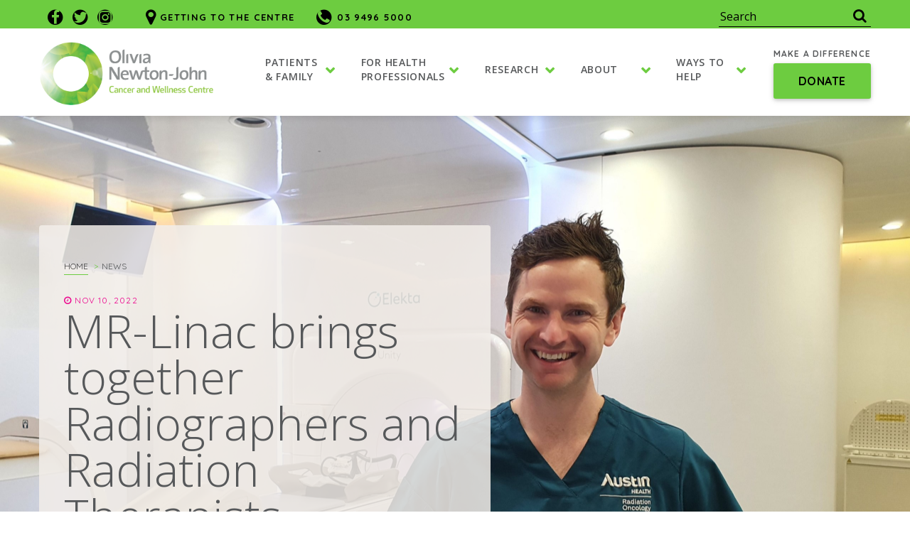

--- FILE ---
content_type: text/html; charset=utf-8
request_url: https://www.onjcancercentre.org/news/article/2022/11/10/mr-linac-brings-together-radiographers-and-radiation-therapists
body_size: 12526
content:


<!doctype html>
<!--[if IE 8]> <html class="no-js lt-ie10 lt-ie9" lang="en"> <![endif]-->
<!--[if IE 9]> <html class="no-js lt-ie10" lang="en"> <![endif]-->
<!--[if gt IE 9]><!-->
<html class="no-js" lang="en">
<!--<![endif]-->

<head id="Head1"><meta charset="utf-8" /><meta http-equiv="X-UA-Compatible" content="IE=edge,chrome=1" /><meta name="viewport" content="width=device-width" />

    <!-- Google Tag Manager -->
    <script>(function(w,d,s,l,i){w[l]=w[l]||[];w[l].push({'gtm.start':
    new Date().getTime(),event:'gtm.js'});var f=d.getElementsByTagName(s)[0],
    j=d.createElement(s),dl=l!='dataLayer'?'&l='+l:'';j.async=true;j.src=
    'https://www.googletagmanager.com/gtm.js?id='+i+dl;f.parentNode.insertBefore(j,f);
    })(window,document,'script','dataLayer','GTM-PNZC9L');</script>
    <!-- End Google Tag Manager -->

    <link rel="shortcut icon" href="/App_Themes/Standard/images/favicon.ico" type="image/x-icon" /><link rel="icon" href="/App_Themes/Standard/images/favicon.ico" type="image/x-icon" /><title>
	MR-Linac brings together Radiographers and Radiation Therapists
</title>

    <!-- styles -->
    <link rel="stylesheet" href="/App_Themes/Standard/styles/main.css?v={CACHEBUST}" media="screen" />

    <!-- Print CSS -->
    <link rel="stylesheet" href="/App_Themes/Standard/styles/print.css?v={CACHEBUST}" media="print" /><link href="//fonts.googleapis.com/css?family=Open+Sans:300,400,700,800,600,400italic" rel="stylesheet" type="text/css" /><link href="//fonts.googleapis.com/css?family=Quicksand:400,700" rel="stylesheet" type="text/css" />
<!--    <link href="//d1ig6folwd6a9s.cloudfront.net/widgets-3.1.2.css" rel="stylesheet" />
    <script src="//d1ig6folwd6a9s.cloudfront.net/widgets-3.1.2.js" id="edh"></script>
    -->
    <!-- Modernizr -->
    <script type="text/javascript" src="/App_Themes/Standard/scripts/libs/modernizr-2.5.3.min.js"></script>
    <!-- Facebook Pixel Code -->
    <script>
        !function (f, b, e, v, n, t, s) {
            if (f.fbq) return; n = f.fbq = function () {
                n.callMethod ?
                n.callMethod.apply(n, arguments) : n.queue.push(arguments)
            }; if (!f._fbq) f._fbq = n;
            n.push = n; n.loaded = !0; n.version = '2.0'; n.queue = []; t = b.createElement(e); t.async = !0;
            t.src = v; s = b.getElementsByTagName(e)[0]; s.parentNode.insertBefore(t, s)
        }(window,
        document, 'script', 'https://connect.facebook.net/en_US/fbevents.js');

        fbq('init', '463129047457957');
        fbq('track', "PageView");</script>
    <noscript>
        <img height="1" width="1" style="display: none" src="https://www.facebook.com/tr?id=463129047457957&ev=PageView&noscript=1" />
    </noscript>
    
    <!-- Hotjar Tracking Code for http://www.onjcancercentre.org/ -->
    <script>
    (function(h,o,t,j,a,r){
    h.hj=h.hj||function()
    {(h.hj.q=h.hj.q||[]).push(arguments)}
    ;
    h._hjSettings=
    {hjid:347479,hjsv:5}
    ;
    a=o.getElementsByTagName('head')[0];
    r=o.createElement('script');r.async=1;
    r.src=t+h._hjSettings.hjid+j+h._hjSettings.hjsv;
    a.appendChild(r);
    })(window,document,'//static.hotjar.com/c/hotjar-','.js?sv=');
    </script>
    <!-- End Facebook Pixel Code -->
<script type="text/javascript">

    (function(h,o,t,j,a,r){
        h.hj=h.hj||function(){(h.hj.q=h.hj.q||[]).push(arguments)};
        h._hjSettings={hjid:255211,hjsv:5};
        a=o.getElementsByTagName('head')[0];
        r=o.createElement('script');r.async=1;
        r.src=t+h._hjSettings.hjid+j+h._hjSettings.hjsv;
        a.appendChild(r);
    })(window,document,'//static.hotjar.com/c/hotjar-','.js?sv=');


</script><style type="text/css" media="all">.hero-banner { align-items: initial; justify-content: initial; overflow: hidden; min-height: inherit }
@media screen and (max-width: 1199px) {
}

.footer-donations-CTA {
  display:none!important;
}</style><meta name="Generator" content="Sitefinity 9.1.6187.0 PE" /><link href="/Telerik.Web.UI.WebResource.axd?d=ySU7R9MoO5SwlJS3pxVw6CNDGELGaaIMe6FR1zZEVt38Y4wbfLiC20eIe123DiI4nvEnixp-8jxW-Ql65R3QZxRxVtCfs9-TFeAYDaFzn7KQYj3zr1SHfaBOLnod7DcHx7nbc32-iHeyLuJwZHbtqA2&amp;t=638767011070010092&amp;compress=0&amp;_TSM_CombinedScripts_=%3b%3bTelerik.Sitefinity.Resources%2c+Version%3d9.1.6187.0%2c+Culture%3dneutral%2c+PublicKeyToken%3db28c218413bdf563%3aen%3a29bac276-c8bd-4fa6-9050-f9cf60e5cb3a%3a7a90d6a" type="text/css" rel="stylesheet" /></head>

<body id="body" class="pageID-42cd8491-b1e8-6477-b58f-ff00006709da parentID-cbcb8491-b1e8-6477-b58f-ff00006709da templateID-d9b48491-b1e8-6477-b58f-ff00006709da rootNodeId-cbcb8491-b1e8-6477-b58f-ff00006709da siteID-6e4e856e-126c-44d7-b9a5-96b6f652ba1d pageTheme-Standard ">
    <!-- Google Tag Manager (noscript) -->
    <noscript><iframe src="https://www.googletagmanager.com/ns.html?id=GTM-PNZC9L"
    height="0" width="0" style="display:none;visibility:hidden"></iframe></noscript>
    <!-- End Google Tag Manager (noscript) -->
    <form method="post" action="./mr-linac-brings-together-radiographers-and-radiation-therapists" id="aspnetForm">
<div class="aspNetHidden">
<input type="hidden" name="ctl11_TSSM" id="ctl11_TSSM" value="" />
<input type="hidden" name="__EVENTTARGET" id="__EVENTTARGET" value="" />
<input type="hidden" name="__EVENTARGUMENT" id="__EVENTARGUMENT" value="" />
<input type="hidden" name="__VIEWSTATE" id="__VIEWSTATE" value="/[base64]/h9N7n+i/u316L4FIXA==" />
</div>

<script type="text/javascript">
//<![CDATA[
var theForm = document.forms['aspnetForm'];
if (!theForm) {
    theForm = document.aspnetForm;
}
function __doPostBack(eventTarget, eventArgument) {
    if (!theForm.onsubmit || (theForm.onsubmit() != false)) {
        theForm.__EVENTTARGET.value = eventTarget;
        theForm.__EVENTARGUMENT.value = eventArgument;
        theForm.submit();
    }
}
//]]>
</script>


<script src="/WebResource.axd?d=4fKixLo6HpQXWQDwgQdVqr_pvfJl58mnXUP8P6pkeRPerh3M_LmMsonpjBtkOa463-uhr4ppysqy92J5OTBqJHIkxQu45vgDqdbcDrRTWqM1&amp;t=638628567619783110" type="text/javascript"></script>


<script src="/ScriptResource.axd?d=43PaFnHPUfprE6_XeKkoI35AMWrVF598qac6HgTjlckxwBpazOKdtBeCD_e61GC_Zo2huVeGhV4X6To0gM4dwsd4VGGur0fG3dzgBxv9OnL2lM04JZdOtlGLKzUyS6uuiTZj7sThVPW-ugeQXmbr1dDF0_FHmt7Y8G3Lnye1kxCLWcvzWrShY16HHbwPN6VF0&amp;t=2a9d95e3" type="text/javascript"></script>
<script type="text/javascript">
//<![CDATA[
if (typeof(Sys) === 'undefined') throw new Error('ASP.NET Ajax client-side framework failed to load.');
//]]>
</script>

<script src="/ScriptResource.axd?d=78WbFqnOSdipdk9bMDw_hCchsHYDZplUlI8RfqtgL1bbbeIbc4Gc0gHEUQgFGomLu-uSkGhpd2W8EuzpMVNOokNMakCJy3gjWNv7SlUPeRgjvUFm2urA-XGnWXYIsRSD4T4e69XEUnAmFzFt8xTldYDb2nNnKJyNEb4j9PvNlJKmc5R_-PrWANQnucw_603c0&amp;t=2a9d95e3" type="text/javascript"></script>
<script src="/ScriptResource.axd?d=[base64]&amp;t=3a958a43" type="text/javascript"></script>
<script src="/ScriptResource.axd?d=[base64]&amp;t=3a958a43" type="text/javascript"></script>
<script src="/ScriptResource.axd?d=[base64]&amp;t=3a958a43" type="text/javascript"></script>
<script src="/ScriptResource.axd?d=[base64]&amp;t=3a958a43" type="text/javascript"></script>
<script src="/Frontend-Assembly/Telerik.Sitefinity.Frontend.Search/Mvc/Scripts/SearchBox/Search-box.js" type="text/javascript"></script>
<script src="//netdna.bootstrapcdn.com/bootstrap/3.0.3/js/bootstrap.min.js" type="text/javascript"></script>
<script src="/Frontend-Assembly/Telerik.Sitefinity.Frontend.Navigation/Mvc/Scripts/Navigation.js" type="text/javascript"></script>
<div class="aspNetHidden">

	<input type="hidden" name="__VIEWSTATEGENERATOR" id="__VIEWSTATEGENERATOR" value="0A0D8445" />
</div>
        <script type="text/javascript">
//<![CDATA[
Sys.WebForms.PageRequestManager._initialize('ctl00$scm', 'aspnetForm', [], [], [], 90, 'ctl00');
//]]>
</script>


        <header id="hd" class="page__header">
            
<div class="header-container">
    <div class="mobile-header">
        <div class="popOut--inner">
            <div class="scrollInner">
                <div class="header-top">
                    <div class="container">
                        <div id="HeaderPlaceholder_TFCD5DE12010_Col00" class="sf_colsIn"><div class='skipTo'><a href="#content" id="skipToContent">skip to content</a><a href="#secondNav" id="skipToNav">skip to secondary navigation</a>


</div><div class='sfContentBlock'><div class="header-aux pull-left hidden-xs hidden-sm">
<a href="https://www.facebook.com/ONJCancerCentre/?pnref=story" class="social  aux-item" target="_blank">
<span class="fa-stack fa-lg">
<em class="fa fa-circle fa-stack-2x"></em>
<em class="fa fa-facebook fa-stack-1x fa-inverse"></em>
</span>
</a>
<a href="https://twitter.com/onjcancercentre" class="social aux-item" target="_blank">
<span class="fa-stack fa-lg">
<em class="fa fa-circle fa-stack-2x"></em>
<em class="fa fa-twitter fa-stack-1x fa-inverse"></em>
</span>
</a>
<a style="text-decoration:none;" href="https://www.instagram.com/onjcancercentre/" class="social aux-item" target="_blank">
<span class="fa-stack fa-lg">
<em class="fa fa-circle fa-stack-2x"></em>
<em class="fa fa-instagram fa-stack-1x fa-inverse"></em>
</span>
</a>
</div>


</div><div class='header-aux'><a href="https://goo.gl/maps/zodUZ5PyDgJ2" target="_blank" class="aux-item aux-navigate">
<em class="fa fa-map-marker"></em>
<span class="aux-item-text">Getting to the centre</span>
</a>
<a href="tel:0394965000" class="aux-item aux-phoneCall">
<span class="fa-stack fa-lg">
<em class="fa fa-circle fa-stack-2x"></em>
<em class="fa fa-phone fa-stack-1x fa-inverse"></em>
</span>
<span class="aux-item-text">03 9496 5000</span>
</a>


</div>
<link href="/Frontend-Assembly/Telerik.Sitefinity.Frontend.Search/assets/dist/css/sf-search-box.min.css" rel="stylesheet" type="text/css" />




<div class='header-search-container'>
    <div class="header-search">
        <label class="offScreen">Search</label>
        <input type="text" title="Search input" placeholder="Search" id="12a32b0a-a70b-4185-8223-296d7e3dbf54" value="" />
        <button type="button" id="3c0440ae-25bf-43d9-8f8b-d3e01b5dfe95"><span class="offScreen">Search</span><i class="fa fa-search"></i></button>

        <input type="hidden" data-sf-role="resultsUrl" value="/share-your-liv-on-journey/results" />
        <input type="hidden" data-sf-role="indexCatalogue" value="search-index" />
        <input type="hidden" data-sf-role="wordsMode" value="AllWords" />
        <input type="hidden" data-sf-role="disableSuggestions" value='true' />
        <input type="hidden" data-sf-role="minSuggestionLength" value="3" />
        <input type="hidden" data-sf-role="suggestionFields" value="Title,Content" />
        <input type="hidden" data-sf-role="language" value="" />
        <input type="hidden" data-sf-role="suggestionsRoute" value="/restapi/search/suggestions" />
        <input type="hidden" data-sf-role="searchTextBoxId" value='#12a32b0a-a70b-4185-8223-296d7e3dbf54' />
        <input type="hidden" data-sf-role="searchButtonId" value='#3c0440ae-25bf-43d9-8f8b-d3e01b5dfe95' />
    </div>
</div>



<div class=' header-donate'><div class="all-caps">Make a difference</div>
<a href="https://olivia-newtonjohn-cancer-wellness-and-research-centre.raisely.com/" class="waves-effect waves-light btn btn-large">Donate</a>


</div></div>
                    </div>
                </div>
                <div class="container header-middle">
                    <div class="row">
                        <div id="HeaderPlaceholder_TFCD5DE12010_Col01" class="sf_colsIn col-xs-12 col-md-2 col-lg-3 mobile-header-main"><div class='logo'><a href="/" class="imgWrap">
<img alt="" class="logo-wellness" src="/app_themes/standard/images/ONJ-wellness-logo.png" />
<img alt="" class="logo-research" src="/app_themes/standard/images/ONJ-research-logo.png" />
</a>


</div></div>
                        <div id="HeaderPlaceholder_TFCD5DE12010_Col02" class="sf_colsIn col-xs-12 col-md-10 col-lg-9">






<div class="nav-main">
    <nav class="navbar navbar-default" role="navigation">
        <ul class="nav navbar-nav">
        <li class="dropdown hasChildren">
            <a href="/patients-family" data-toggle="dropdown" class="dropdown-toggle centered-block">
                <span class="centered-item">
                Patients &amp; family
                </span>
                <i class="expandNextLevel fa fa-plus"></i>
            </a>
            <div class="dropdown-menu nav-level2 hasChildren-item">
                <ul class="container">
                                <li class="dropdown-submenu">
                <a href="/patients-family/becoming-our-patient" target="_self">
                    <span>
                        Becoming our patient
                        <span class="right-caret"></span>
                    </span>
                </a>
                <ul class="nav-level3 ">
                                <li class="">
                <a href="/patients-family/becoming-our-patient/how-to-become-an-onj-patient" target="_self"><span>How to become an ONJ patient</span></a>
            </li>
            <li class="">
                <a href="/patients-family/becoming-our-patient/planning-for-your-care" target="_self"><span>Planning for your care</span></a>
            </li>

                </ul>
            </li>
            <li class="dropdown-submenu">
                <a href="/patients-family/diagnosis-treatment" target="_self">
                    <span>
                        Diagnosis &amp; Treatment
                        <span class="right-caret"></span>
                    </span>
                </a>
                <ul class="nav-level3 ">
                                <li class="">
                <a href="/patients-family/diagnosis-treatment/cancer-types" target="_self"><span>Cancer types</span></a>
            </li>
            <li class="">
                <a href="/patients-family/diagnosis-treatment/a-new-diagnosis" target="_self"><span>A new diagnosis</span></a>
            </li>
            <li class="">
                <a href="/patients-family/diagnosis-treatment/cancer-treatment" target="_self"><span>Cancer treatment</span></a>
            </li>
            <li class="">
                <a href="/patients-family/diagnosis-treatment/your-wellness-matters" target="_self"><span>Your Wellness matters</span></a>
            </li>
            <li class="">
                <a href="/patients-family/diagnosis-treatment/commonly-asked-questions" target="_self"><span>Commonly asked questions</span></a>
            </li>

                </ul>
            </li>
            <li class="dropdown-submenu">
                <a href="/patients-family/clinical-haematology" target="_self">
                    <span>
                        Clinical Haematology
                        <span class="right-caret"></span>
                    </span>
                </a>
                <ul class="nav-level3 ">
                                <li class="">
                <a href="/patients-family/clinical-haematology/allogeneic-stem-cell-transplant" target="_self"><span>Allogeneic stem cell transplant</span></a>
            </li>
            <li class="">
                <a href="/patients-family/clinical-haematology/autologous-stem-cell-transplant" target="_self"><span>Autologous stem cell transplant</span></a>
            </li>

                </ul>
            </li>
            <li class="">
                <a href="/patients-family/visitors" target="_self"><span>Visitors</span></a>
            </li>

                </ul>
            </div>
    </li>
        <li class="dropdown hasChildren">
            <a href="/for-medical-professionals" data-toggle="dropdown" class="dropdown-toggle centered-block">
                <span class="centered-item">
                For health professionals
                </span>
                <i class="expandNextLevel fa fa-plus"></i>
            </a>
            <div class="dropdown-menu nav-level2 hasChildren-item">
                <ul class="container">
                                <li class="dropdown-submenu">
                <a href="/for-medical-professionals/services-and-specialties" target="_self">
                    <span>
                        What we do
                        <span class="right-caret"></span>
                    </span>
                </a>
                <ul class="nav-level3 ">
                                <li class="">
                <a href="/for-medical-professionals/services-and-specialties/cancer-types-and-treatment" target="_self"><span>Cancer types &amp; treatment</span></a>
            </li>

                </ul>
            </li>
            <li class="dropdown-submenu">
                <a href="/for-medical-professionals/referral-for-treatment" target="_self">
                    <span>
                        Referral
                        <span class="right-caret"></span>
                    </span>
                </a>
                <ul class="nav-level3 ">
                                <li class="">
                <a href="/for-medical-professionals/referral-for-treatment/referral-for-treatment" target="_self"><span>Referral for treatment</span></a>
            </li>
            <li class="">
                <a href="/for-medical-professionals/referral-for-treatment/referral-to-palliative-care" target="_self"><span>Referral to palliative care</span></a>
            </li>

                </ul>
            </li>
            <li class="">
                <a href="http://www.austin.org.au/careers/" target="_self"><span>Careers at Austin Health</span></a>
            </li>

                </ul>
            </div>
    </li>
        <li class=""><a href="/research-institute" target="_self" class="centered-block"><span class="centered-item">Research</span></a></li>
        <li class="dropdown hasChildren">
            <a href="/about" data-toggle="dropdown" class="dropdown-toggle centered-block">
                <span class="centered-item">
                About
                </span>
                <i class="expandNextLevel fa fa-plus"></i>
            </a>
            <div class="dropdown-menu nav-level2 hasChildren-item">
                <ul class="container">
                                <li class="">
                <a href="/about/maps-directions" target="_self"><span>Maps &amp; directions</span></a>
            </li>
            <li class="">
                <a href="/about/a-public-hospital-with-a-difference" target="_self"><span>A public hospital with a difference</span></a>
            </li>
            <li class="">
                <a href="/about/olivia-newton-john" target="_self"><span>Dame Olivia Newton-John</span></a>
            </li>
            <li class="">
                <a href="/about/contact-us" target="_self"><span>Contact us</span></a>
            </li>

                </ul>
            </div>
    </li>
        <li class="dropdown hasChildren">
            <a href="/ways-to-help" data-toggle="dropdown" class="dropdown-toggle centered-block">
                <span class="centered-item">
                Ways to help
                </span>
                <i class="expandNextLevel fa fa-plus"></i>
            </a>
            <div class="dropdown-menu nav-level2 hasChildren-item">
                <ul class="container">
                                <li class="dropdown-submenu">
                <a href="/ways-to-help/ways-to-help-us" target="_self">
                    <span>
                        Ways to help today
                        <span class="right-caret"></span>
                    </span>
                </a>
                <ul class="nav-level3 ">
                                <li class="">
                <a href="/ways-to-help/ways-to-help-us/leave-a-gift-in-your-will" target="_self"><span>Leave a gift in your Will</span></a>
            </li>
            <li class="">
                <a href="/ways-to-help/ways-to-help-us/usa-donations" target="_self"><span>USA Donations</span></a>
            </li>
            <li class="">
                <a href="/ways-to-help/ways-to-help-us/become-a-hero" target="_self"><span>Become a hero today</span></a>
            </li>

                </ul>
            </li>
            <li class="dropdown-submenu">
                <a href="/ways-to-help/get-involved" target="_self">
                    <span>
                        Get Involved
                        <span class="right-caret"></span>
                    </span>
                </a>
                <ul class="nav-level3 ">
                                <li class="">
                <a href="/ways-to-help/get-involved/attend-an-event" target="_self"><span>Attend an event</span></a>
            </li>
            <li class="">
                <a href="/ways-to-help/get-involved/corporate-support-and-sponsorship" target="_self"><span>Corporate partnerships</span></a>
            </li>
            <li class="">
                <a href="/ways-to-help/get-involved/dry-july" target="_self"><span>Dry July</span></a>
            </li>

                </ul>
            </li>
            <li class="dropdown-submenu">
                <a href="/ways-to-help/how-your-gift-helps" target="_self">
                    <span>
                        How your gift helps
                        <span class="right-caret"></span>
                    </span>
                </a>
                <ul class="nav-level3 ">
                                <li class="">
                <a href="/ways-to-help/how-your-gift-helps/why-i-give" target="_self"><span>Why I give</span></a>
            </li>
            <li class="">
                <a href="/ways-to-help/how-your-gift-helps/people-you&#39;ve-helped" target="_self"><span>People you&#39;ve helped</span></a>
            </li>
            <li class="">
                <a href="/ways-to-help/how-your-gift-helps/impact-report" target="_self"><span>Impact Report </span></a>
            </li>

                </ul>
            </li>
            <li class="">
                <a href="/ways-to-help/we&#39;ll-be-here-for-you" target="_self"><span>We&#39;ll be here for you...but we need your help</span></a>
            </li>

                </ul>
            </div>
    </li>
        </ul>
    </nav>
</div>






</div>
                    </div>
                </div>
            </div>
        </div>
    </div>
    <div class="header-bottom">
        <div class="container">
            <div id="HeaderPlaceholder_TFCD5DE12010_Col03" class="sf_colsIn"></div>
        </div>
    </div>
</div>


        </header>

        <section id="bd" role="main" class="page__content">
            

<div class="story-item scrollPast-target">
    <div class="cover-image story-item-banner" style="background-image: url(https://www.onjcancercentre.org/images/default-source/default-album/9b1653be-bc8c-46cb-b3f9-c6a16184570d.jpg?sfvrsn=0&amp;quality=60&amp;format=jpg&amp;maxwidth=1920&amp;resize=1)">
        <img class="offScreen" src="https://www.onjcancercentre.org/images/default-source/default-album/9b1653be-bc8c-46cb-b3f9-c6a16184570d.jpg?sfvrsn=0&amp;quality=70&amp;format=jpg&amp;maxwidth=300&amp;resize=1" alt="Brayden Geary next to the MR-LINAC" />
        <div class="container">

            <div class="story-item-header">
                <div class="story-breadcrumb"><div class="breadcrumb">
    <ul>
            <li>
                    <a href="/">Home </a>
            </li>
            <li>
                        <span>news </span>
            </li>
    </ul>
</div></div>
                <div class="all-caps brand-pink quicksand pad-top">
                    <i class="fa fa-clock-o"></i>&nbsp;Nov 10, 2022
                </div>
                <h1 class="alpha">MR-Linac brings together Radiographers and Radiation Therapists</h1>
                

                <div class="scrollPast" aria-hidden="true">
                    <button><i class="fa fa-chevron-down"></i>Continue reading</button>
                </div>
            </div>
        </div>

    </div>
   
</div>
    <div class="container t-padding">

        <div class="sfContentBlock"><h3></h3></div>
    </div>
    <div class="container t-padding">
        <div class="sfContentBlock">MR-Linac brings together Radiographers and Radiation Therapists<br />
<br />
Austin Health is home to the only <a href="/MRLinac">MRI Linear Accelerator (MR-Linac)</a> in Victoria, and one of four in Australia. As a fully public service, that is designed to provide care for all Victorians who may benefit from this technology.<br />
<br />
Magnetic resonance imaging (MRI) acquired at the time of radiation therapy treatment allows for the precise delineation of the tumour and healthy tissues in proximity to the treatment region.<br />
<br />
Brayden Geary is a radiation therapist at Austin Health and is part of the team leading the integration and development of the MRI service in radiation therapy.<br />
<br />
"We have two magnets here - one is the MRI simulator, utilised for radiotherapy planning images and the other is the MR-Linac, which is a radiotherapy treatment machine. It's an amazing piece of technology and it really has required the input of a very broad, multidisciplinary team, of which the radiation therapists are a key part," he explains.<br />
<br />
"The MR-Linac here at Austin Health has been treating patients for over 12 months now, with a staged rollout of clinical sites," he adds.<br />
<br />
The team is currently treating patients with brain, head and neck, breast and prostate cancer, as well as patients with small pelvic nodes.<br />
<br />
The enhanced image quality has enabled improved visualisation to give the team more confidence in defining the target volumes. The MR-Linac allows the treating team to adapt to any anatomical changes, with the potential to maximise dose to the target, whilst minimising dose to surrounding healthy tissue.<br />
<br />
"We are currently planning our first patient for treatment to the upper abdomen as we speak. We are working in a very dynamic environment, building on the foundation of what we've established from our conventional machines, in the radiotherapy department here at Austin Health," he explains.<br />
<br />
"The overall patient experience has been a really positive one, even with longer treatment times on the MR-Linac. It's part of our responsibility to ensure patients are prepared, comfortable and our team is constantly improving processes to ensure best possible patient care," he adds.<br />
<br />
Working closely with the diagnostic radiography team has been instrumental in establishing the service.<br />
<br />
"We have been working closely with Glenn Cahoon, a diagnostic MRI radiographer. He was instrumental in providing advice on how to safely and effectively function in an MRI environment. Equally important was his technical knowledge and his ability to educate staff and with the active input of the radiation therapy team, make improvements to the service," Brayden adds.<br />
<br />
"There are a number of unique challenges integrating this technology in radiotherapy, but the benefits of embedding MRI within the workflow to provide personalised adaptive treatments for patients is worth the effort," Glenn adds.<br />
<br />
<strong><em>National Radiographers and Radiation Therapists&rsquo; Week (NRRTW) runs from Monday 7 to Sunday 13 November 2022.</em></strong></div>
    </div>


<div class="tb-padding">
    <div class="container">
        <div id="MainContentPlaceholder_C005_Col00" class="sf_colsIn"></div>
    </div>
</div>
        </section>

        <footer id="ft" class="page__footer">
            
<div class="template-footer">
    <div class="footer-donations-CTA">
        <div class="container">
            <div class="row">
                <div id="FooterContentPlaceholder_TFCD5DE12017_Col00" class="sf_colsIn col-xs-12 col-sm-12 col-md-7">
</div>
            </div>
        </div>
    </div>
    <div class="container footer-bottom">
       <div class="row">
           <div id="FooterContentPlaceholder_TFCD5DE12017_Col01" class="sf_colsIn col-xs-12 col-sm-4"><div class='logo'><a href="/" class="imgWrap">
<img alt="" class="logo-wellness" src="/app_themes/standard/images/ONJ-wellness-logo.png" />
<img alt="" class="logo-research" src="/app_themes/standard/images/ONJ-research-logo.png" />
</a>


</div>





<div class="footer-navigation">
    <ul class="">
    <li class="">
        <a href="/" target="_self"><span>Home</span></a>
    </li>
    <li class="">
        <a href="/ways-to-help" target="_self"><span>Ways to help</span></a>
    </li>
    <li class="">
        <a href="/patients-family" target="_self"><span>Patients &amp; family</span></a>
    </li>
    <li class="">
        <a href="/for-medical-professionals" target="_self"><span>For health professionals</span></a>
    </li>
    <li class="">
        <a href="/research-institute" target="_self"><span>Research</span></a>
    </li>
    <li class="active">
        <a href="/news" target="_self"><span>News</span></a>
    </li>
    <li class="">
        <a href="/about" target="_self"><span>About</span></a>
    </li>
    <li class="">
        <a href="/onj-events" target="_self"><span>ONJ-events</span></a>
    </li>
    <li class="">
        <a href="/research" target="_self"><span>Research</span></a>
    </li>
    <li class="">
        <a href="/collection-notice" target="_self"><span>Collection notice</span></a>
    </li>
    </ul>
</div>




</div>
           <div id="FooterContentPlaceholder_TFCD5DE12017_Col02" class="sf_colsIn col-xs-12 col-sm-4"><img src="https://www.onjcancercentre.org/images/default-source/default-album/austin_logo_rgb.png" data-displaymode="Original" alt="AustinHealth_Logo" title="AustinHealth_Logo" height="60" class="pull-left" style="margin-right:10px !important;" />
<div class="clearfix">&nbsp;</div>


<div class='sfContentBlock sfContentBlock-minor'><h5>Connect with us</h5>
<p style="margin-bottom:20px;">Keep up to date with what&rsquo;s happening at the ONJ Centre.</p>


</div><div class='sfContentBlock'><a style="text-decoration:none;" target="_blank" href="https://www.facebook.com/ONJCancerCentre/?pnref=story" class="social  aux-item">
<span class="fa-stack fa-lg">
<em class="fa fa-circle fa-stack-2x"></em>
<em class="fa fa-facebook fa-stack-1x fa-inverse"></em>
</span>
</a>
&nbsp;
<a style="text-decoration:none;" href="https://twitter.com/onjcancercentre" class="social aux-item" target="_blank">
<span class="fa-stack fa-lg">
<em class="fa fa-circle fa-stack-2x"></em>
<em class="fa fa-twitter fa-stack-1x fa-inverse"></em>
</span>
</a>
&nbsp;
<a style="text-decoration:none;" href="https://www.instagram.com/onjcancercentre/" class="social aux-item" target="_blank">
<span class="fa-stack fa-lg">
<em class="fa fa-circle fa-stack-2x"></em>
<em class="fa fa-instagram fa-stack-1x fa-inverse"></em>
</span>
</a>


</div></div>
           <div id="FooterContentPlaceholder_TFCD5DE12017_Col03" class="sf_colsIn col-xs-12 col-sm-4"><div class='footer-extraContent'><div class="footer-contact">
<h3 class="footer-contact-question">Call us</h3>
<div class="footer-contact-answer"><a href="tel:0394965000" class="brand-green">03 9496 5000</a></div>
<h3 class="footer-contact-question">Calling from overseas</h3>
<div class="footer-contact-answer"><a href="tel:+61394965000" class="brand-green">+613 9496 5000</a></div>
</div>
<div class="footer-irl-nav">
<em class="fa fa-map-marker"></em>
<h3 class="footer-contact-question">Address</h3>
<p>145 Studley Road (On the corner of Studley Rd and Bell St) Heidelberg, Victoria, Australia.</p>
</div>


</div></div>
       </div>
    </div>
</div>


        </footer>
    

<script type="text/javascript">
//<![CDATA[
;(function() {
                        function loadHandler() {
                            var hf = $get('ctl11_TSSM');
                            if (!hf._RSSM_init) { hf._RSSM_init = true; hf.value = ''; }
                            hf.value += ';Telerik.Sitefinity.Resources, Version=9.1.6187.0, Culture=neutral, PublicKeyToken=b28c218413bdf563:en:29bac276-c8bd-4fa6-9050-f9cf60e5cb3a:7a90d6a';
                            Sys.Application.remove_load(loadHandler);
                        };
                        Sys.Application.add_load(loadHandler);
                    })();//]]>
</script>
</form>
    <!-- html5Shiv for IE8 purposes -->
    <!--[if lt IE 9]><script src="/App_Themes/Standard/scripts/libs/html5shiv.js"></script><![endif]-->
    <!--[if lt IE 9]><script src="/App_Themes/Standard/scripts/libs/html5shiv-printshiv.js"></script><![endif]-->

    <!-- All of the jQuery plugins in one place! -->
    <script type="text/javascript" src="/App_Themes/Standard/scripts/libs/knockout-3.1.0.js"></script>
    <script type="text/javascript" src="/App_Themes/Standard/scripts/libs/knockout.validation.js"></script>
    <script type="text/javascript" src="/App_Themes/Standard/scripts/plugins.js?v={CACHEBUST}"></script>
    <script type="text/javascript" src="/App_Themes/Standard/scripts/photoset-grid.js?v={CACHEBUST}"></script>
    <script src="https://cdnjs.cloudflare.com/ajax/libs/materialize/0.97.6/js/materialize.min.js"></script>

    <!-- The Websilk javascript -->
    <script type="text/javascript" src="/App_Themes/Standard/scripts/websilk.js?v={CACHEBUST}"></script>

    <script>
        var curatorConfig = {
            container: "#curator-feed"
        };
        (function () {
            var i, e, d = document, s = "script"; i = d.createElement("script"); i.async = 1;
            i.src = "//cdn.curator.io/published/6c861265-6bb5-406b-b837-525ce70f.js";
            e = d.getElementsByTagName(s)[0]; e.parentNode.insertBefore(i, e);
        })();
    </script>
</body>
</html>


--- FILE ---
content_type: text/css
request_url: https://www.onjcancercentre.org/App_Themes/Standard/styles/main.css?v={CACHEBUST}
body_size: 147695
content:
@charset "UTF-8";
/*!
 * Bootstrap v3.3.6 (http://getbootstrap.com)
 * Copyright 2011-2015 Twitter, Inc.
 * Licensed under MIT (https://github.com/twbs/bootstrap/blob/master/LICENSE)
 */
/*! normalize.css v3.0.3 | MIT License | github.com/necolas/normalize.css */
html {
  font-family: sans-serif;
  -ms-text-size-adjust: 100%;
  -webkit-text-size-adjust: 100%; }

body {
  margin: 0; }

article,
aside,
details,
figcaption,
figure,
footer,
header,
hgroup,
main,
menu,
nav,
section,
summary {
  display: block; }

audio,
canvas,
progress,
video {
  display: inline-block;
  vertical-align: baseline; }

audio:not([controls]) {
  display: none;
  height: 0; }

[hidden],
template {
  display: none; }

a {
  background-color: transparent; }

a:active,
a:hover {
  outline: 0; }

abbr[title] {
  border-bottom: 1px dotted; }

b,
strong {
  font-weight: bold; }

dfn {
  font-style: italic; }

h1 {
  font-size: 2em;
  margin: 0.67em 0; }

mark {
  background: #ff0;
  color: #000; }

small {
  font-size: 80%; }

sub,
sup {
  font-size: 75%;
  line-height: 0;
  position: relative;
  vertical-align: baseline; }

sup {
  top: -0.5em; }

sub {
  bottom: -0.25em; }

img {
  border: 0; }

svg:not(:root) {
  overflow: hidden; }

figure {
  margin: 1em 40px; }

hr {
  box-sizing: content-box;
  height: 0; }

pre {
  overflow: auto; }

code,
kbd,
pre,
samp {
  font-family: monospace, monospace;
  font-size: 1em; }

button,
input,
optgroup,
select,
textarea {
  color: inherit;
  font: inherit;
  margin: 0; }

button {
  overflow: visible; }

button,
select {
  text-transform: none; }

button,
html input[type="button"],
input[type="reset"],
input[type="submit"] {
  -webkit-appearance: button;
  cursor: pointer; }

button[disabled],
html input[disabled] {
  cursor: default; }

button::-moz-focus-inner,
input::-moz-focus-inner {
  border: 0;
  padding: 0; }

input {
  line-height: normal; }

input[type="checkbox"],
input[type="radio"] {
  box-sizing: border-box;
  padding: 0; }

input[type="number"]::-webkit-inner-spin-button,
input[type="number"]::-webkit-outer-spin-button {
  height: auto; }

input[type="search"] {
  -webkit-appearance: textfield;
  box-sizing: content-box; }

input[type="search"]::-webkit-search-cancel-button,
input[type="search"]::-webkit-search-decoration {
  -webkit-appearance: none; }

fieldset {
  border: 1px solid #c0c0c0;
  margin: 0 2px;
  padding: 0.35em 0.625em 0.75em; }

legend {
  border: 0;
  padding: 0; }

textarea {
  overflow: auto; }

optgroup {
  font-weight: bold; }

table {
  border-collapse: collapse;
  border-spacing: 0; }

td,
th {
  padding: 0; }

/*! Source: https://github.com/h5bp/html5-boilerplate/blob/master/src/css/main.css */
@media print {
  *,
  *:before,
  *:after {
    background: transparent !important;
    color: #000 !important;
    box-shadow: none !important;
    text-shadow: none !important; }

  a,
  a:visited {
    text-decoration: underline; }

  a[href]:after {
    content: " (" attr(href) ")"; }

  abbr[title]:after {
    content: " (" attr(title) ")"; }

  a[href^="#"]:after,
  a[href^="javascript:"]:after {
    content: ""; }

  pre,
  blockquote {
    border: 1px solid #999;
    page-break-inside: avoid; }

  thead {
    display: table-header-group; }

  tr,
  img {
    page-break-inside: avoid; }

  img {
    max-width: 100% !important; }

  p,
  h2,
  h3 {
    orphans: 3;
    widows: 3; }

  h2,
  h3 {
    page-break-after: avoid; }

  .navbar {
    display: none; }

  .btn > .caret, .sfFormSubmit input > .caret, #curator-feed.crt-feed-container .crt-feed-more a > .caret, .forgot-password a > .caret, .sfProductComments .sfcommentsSubmitBtn > .caret,
  .dropup > .btn > .caret,
  .sfFormSubmit .dropup > input > .caret,
  #curator-feed.crt-feed-container .crt-feed-more .dropup > a > .caret,
  .forgot-password .dropup > a > .caret,
  .sfProductComments .dropup > .sfcommentsSubmitBtn > .caret {
    border-top-color: #000 !important; }

  .label {
    border: 1px solid #000; }

  .table {
    border-collapse: collapse !important; }
    .table td,
    .table th {
      background-color: #fff !important; }

  .table-bordered th,
  .table-bordered td {
    border: 1px solid #ddd !important; } }
* {
  box-sizing: border-box; }

*:before,
*:after {
  box-sizing: border-box; }

html {
  font-size: 10px;
  -webkit-tap-highlight-color: transparent; }

input,
button,
select,
textarea {
  font-family: inherit;
  font-size: inherit;
  line-height: inherit; }

/*a {
  color: $link-color;
  text-decoration: none;

  &:hover,
  &:focus {
    color: $link-hover-color;
    text-decoration: $link-hover-decoration;
  }

  &:focus {
    @include tab-focus;
  }
}*/
figure {
  margin: 0; }

img {
  vertical-align: middle; }

.img-responsive {
  display: block;
  max-width: 100%;
  height: auto; }

.img-rounded {
  border-radius: 4px; }

.img-thumbnail {
  padding: 4px;
  line-height: 1.42857;
  background-color: #fff;
  border: 1px solid #ddd;
  border-radius: 4px;
  transition: all 0.2s ease-in-out;
  display: inline-block;
  max-width: 100%;
  height: auto; }

.img-circle {
  border-radius: 50%; }

hr {
  margin-top: 20px;
  margin-bottom: 20px;
  border: 0;
  border-top: 1px solid #eeeeee; }

.sr-only {
  position: absolute;
  width: 1px;
  height: 1px;
  margin: -1px;
  padding: 0;
  overflow: hidden;
  clip: rect(0, 0, 0, 0);
  border: 0; }

.sr-only-focusable:active, .sr-only-focusable:focus {
  position: static;
  width: auto;
  height: auto;
  margin: 0;
  overflow: visible;
  clip: auto; }

[role="button"] {
  cursor: pointer; }

.alert-success, .sfproductDetails .sfMsgPositive {
  background-image: linear-gradient(to bottom, #dff0d8 0%, #c8e5bc 100%);
  background-repeat: repeat-x;
  filter: progid:DXImageTransform.Microsoft.gradient(startColorstr='#FFDFF0D8', endColorstr='#FFC8E5BC', GradientType=0);
  border-color: #b2dba1;
  padding: 10px 25px;
  border-radius: 3px;
  font-size: 18px;
  font-weight: bold;
  margin-bottom: 30px; }

.alert-info {
  background-image: linear-gradient(to bottom, #d9edf7 0%, #b9def0 100%);
  background-repeat: repeat-x;
  filter: progid:DXImageTransform.Microsoft.gradient(startColorstr='#FFD9EDF7', endColorstr='#FFB9DEF0', GradientType=0);
  border-color: #9acfea;
  padding: 10px 25px;
  border-radius: 3px;
  font-size: 18px;
  font-weight: bold;
  margin-bottom: 30px; }

.alert-warning {
  background-image: linear-gradient(to bottom, #fcf8e3 0%, #f8efc0 100%);
  background-repeat: repeat-x;
  filter: progid:DXImageTransform.Microsoft.gradient(startColorstr='#FFFCF8E3', endColorstr='#FFF8EFC0', GradientType=0);
  border-color: #f5e79e;
  padding: 10px 25px;
  border-radius: 3px;
  font-size: 18px;
  font-weight: bold;
  margin-bottom: 30px; }

.alert-danger, .sfproductDetails .sfMsgNegative {
  background-image: linear-gradient(to bottom, #f2dede 0%, #e7c3c3 100%);
  background-repeat: repeat-x;
  filter: progid:DXImageTransform.Microsoft.gradient(startColorstr='#FFF2DEDE', endColorstr='#FFE7C3C3', GradientType=0);
  border-color: #dca7a7;
  padding: 10px 25px;
  border-radius: 3px;
  font-size: 18px;
  font-weight: bold;
  margin-bottom: 30px; }

.container {
  margin-right: auto;
  margin-left: auto;
  padding-left: 15px;
  padding-right: 15px;
  max-width: 1200px; }
  .container:before, .container:after {
    content: " ";
    display: table; }
  .container:after {
    clear: both; }

.container-fluid {
  margin-right: auto;
  margin-left: auto;
  padding-left: 15px;
  padding-right: 15px; }
  .container-fluid:before, .container-fluid:after {
    content: " ";
    display: table; }
  .container-fluid:after {
    clear: both; }

.row, .sfproductDetails .sfproductImgsListWrp .sfproductImgsList, .sfproductDetails .sfproductOptionsList {
  margin-left: -15px;
  margin-right: -15px; }
  .row:before, .sfproductDetails .sfproductImgsListWrp .sfproductImgsList:before, .sfproductDetails .sfproductOptionsList:before, .row:after, .sfproductDetails .sfproductImgsListWrp .sfproductImgsList:after, .sfproductDetails .sfproductOptionsList:after {
    content: " ";
    display: table; }
  .row:after, .sfproductDetails .sfproductImgsListWrp .sfproductImgsList:after, .sfproductDetails .sfproductOptionsList:after {
    clear: both; }

.sf_cols.row, .sfproductDetails .sfproductImgsListWrp .sf_cols.sfproductImgsList, .sfproductDetails .sf_cols.sfproductOptionsList {
  margin-left: -15px;
  margin-right: -15px; }
  .sf_cols.row:before, .sfproductDetails .sfproductImgsListWrp .sf_cols.sfproductImgsList:before, .sfproductDetails .sf_cols.sfproductOptionsList:before, .sf_cols.row:after, .sfproductDetails .sfproductImgsListWrp .sf_cols.sfproductImgsList:after, .sfproductDetails .sf_cols.sfproductOptionsList:after {
    content: " ";
    display: table; }
  .sf_cols.row:after, .sfproductDetails .sfproductImgsListWrp .sf_cols.sfproductImgsList:after, .sfproductDetails .sf_cols.sfproductOptionsList:after {
    clear: both; }

.col-xs-1, .col-sm-1, .col-md-1, .col-lg-1, .col-xs-2, .col-sm-2, .col-md-2, .col-lg-2, .col-xs-3, .col-sm-3, .col-md-3, .col-lg-3, .col-xs-4, .sfproductDetails .sfproductImgsListWrp .sfproductImgsList .sfproductImgWrp, .col-sm-4, .col-md-4, .staff-profile .staff-profile-list > ul > li, .col-lg-4, .col-xs-5, .col-sm-5, .col-md-5, .col-lg-5, .col-xs-6, .col-sm-6, .staff-profile .staff-profile-list > ul > li, .col-md-6, .col-lg-6, .col-xs-7, .col-sm-7, .col-md-7, .col-lg-7, .col-xs-8, .col-sm-8, .col-md-8, .col-lg-8, .col-xs-9, .col-sm-9, .col-md-9, .col-lg-9, .col-xs-10, .col-sm-10, .col-md-10, .col-lg-10, .col-xs-11, .col-sm-11, .col-md-11, .col-lg-11, .col-xs-12, .staff-profile .staff-profile-list > ul > li, .col-sm-12, .col-md-12, .col-lg-12 {
  position: relative;
  min-height: 1px;
  padding-left: 15px;
  padding-right: 15px; }

.col-xs-1, .col-xs-2, .col-xs-3, .col-xs-4, .sfproductDetails .sfproductImgsListWrp .sfproductImgsList .sfproductImgWrp, .col-xs-5, .col-xs-6, .col-xs-7, .col-xs-8, .col-xs-9, .col-xs-10, .col-xs-11, .col-xs-12, .staff-profile .staff-profile-list > ul > li {
  float: left; }

.col-xs-1 {
  width: 8.33333%; }

.col-xs-2 {
  width: 16.66667%; }

.col-xs-3 {
  width: 25%; }

.col-xs-4, .sfproductDetails .sfproductImgsListWrp .sfproductImgsList .sfproductImgWrp {
  width: 33.33333%; }

.col-xs-5 {
  width: 41.66667%; }

.col-xs-6 {
  width: 50%; }

.col-xs-7 {
  width: 58.33333%; }

.col-xs-8 {
  width: 66.66667%; }

.col-xs-9 {
  width: 75%; }

.col-xs-10 {
  width: 83.33333%; }

.col-xs-11 {
  width: 91.66667%; }

.col-xs-12, .staff-profile .staff-profile-list > ul > li {
  width: 100%; }

.col-xs-pull-0 {
  right: auto; }

.col-xs-pull-1 {
  right: 8.33333%; }

.col-xs-pull-2 {
  right: 16.66667%; }

.col-xs-pull-3 {
  right: 25%; }

.col-xs-pull-4 {
  right: 33.33333%; }

.col-xs-pull-5 {
  right: 41.66667%; }

.col-xs-pull-6 {
  right: 50%; }

.col-xs-pull-7 {
  right: 58.33333%; }

.col-xs-pull-8 {
  right: 66.66667%; }

.col-xs-pull-9 {
  right: 75%; }

.col-xs-pull-10 {
  right: 83.33333%; }

.col-xs-pull-11 {
  right: 91.66667%; }

.col-xs-pull-12 {
  right: 100%; }

.col-xs-push-0 {
  left: auto; }

.col-xs-push-1 {
  left: 8.33333%; }

.col-xs-push-2 {
  left: 16.66667%; }

.col-xs-push-3 {
  left: 25%; }

.col-xs-push-4 {
  left: 33.33333%; }

.col-xs-push-5 {
  left: 41.66667%; }

.col-xs-push-6 {
  left: 50%; }

.col-xs-push-7 {
  left: 58.33333%; }

.col-xs-push-8 {
  left: 66.66667%; }

.col-xs-push-9 {
  left: 75%; }

.col-xs-push-10 {
  left: 83.33333%; }

.col-xs-push-11 {
  left: 91.66667%; }

.col-xs-push-12 {
  left: 100%; }

.col-xs-offset-0 {
  margin-left: 0%; }

.col-xs-offset-1 {
  margin-left: 8.33333%; }

.col-xs-offset-2 {
  margin-left: 16.66667%; }

.col-xs-offset-3 {
  margin-left: 25%; }

.col-xs-offset-4 {
  margin-left: 33.33333%; }

.col-xs-offset-5 {
  margin-left: 41.66667%; }

.col-xs-offset-6 {
  margin-left: 50%; }

.col-xs-offset-7 {
  margin-left: 58.33333%; }

.col-xs-offset-8 {
  margin-left: 66.66667%; }

.col-xs-offset-9 {
  margin-left: 75%; }

.col-xs-offset-10 {
  margin-left: 83.33333%; }

.col-xs-offset-11 {
  margin-left: 91.66667%; }

.col-xs-offset-12 {
  margin-left: 100%; }

@media (min-width: 768px) {
  .col-sm-1, .col-sm-2, .col-sm-3, .col-sm-4, .col-sm-5, .col-sm-6, .staff-profile .staff-profile-list > ul > li, .col-sm-7, .col-sm-8, .col-sm-9, .col-sm-10, .col-sm-11, .col-sm-12 {
    float: left; }

  .col-sm-1 {
    width: 8.33333%; }

  .col-sm-2 {
    width: 16.66667%; }

  .col-sm-3 {
    width: 25%; }

  .col-sm-4 {
    width: 33.33333%; }

  .col-sm-5 {
    width: 41.66667%; }

  .col-sm-6, .staff-profile .staff-profile-list > ul > li {
    width: 50%; }

  .col-sm-7 {
    width: 58.33333%; }

  .col-sm-8 {
    width: 66.66667%; }

  .col-sm-9 {
    width: 75%; }

  .col-sm-10 {
    width: 83.33333%; }

  .col-sm-11 {
    width: 91.66667%; }

  .col-sm-12 {
    width: 100%; }

  .col-sm-pull-0 {
    right: auto; }

  .col-sm-pull-1 {
    right: 8.33333%; }

  .col-sm-pull-2 {
    right: 16.66667%; }

  .col-sm-pull-3 {
    right: 25%; }

  .col-sm-pull-4 {
    right: 33.33333%; }

  .col-sm-pull-5 {
    right: 41.66667%; }

  .col-sm-pull-6 {
    right: 50%; }

  .col-sm-pull-7 {
    right: 58.33333%; }

  .col-sm-pull-8 {
    right: 66.66667%; }

  .col-sm-pull-9 {
    right: 75%; }

  .col-sm-pull-10 {
    right: 83.33333%; }

  .col-sm-pull-11 {
    right: 91.66667%; }

  .col-sm-pull-12 {
    right: 100%; }

  .col-sm-push-0 {
    left: auto; }

  .col-sm-push-1 {
    left: 8.33333%; }

  .col-sm-push-2 {
    left: 16.66667%; }

  .col-sm-push-3 {
    left: 25%; }

  .col-sm-push-4 {
    left: 33.33333%; }

  .col-sm-push-5 {
    left: 41.66667%; }

  .col-sm-push-6 {
    left: 50%; }

  .col-sm-push-7 {
    left: 58.33333%; }

  .col-sm-push-8 {
    left: 66.66667%; }

  .col-sm-push-9 {
    left: 75%; }

  .col-sm-push-10 {
    left: 83.33333%; }

  .col-sm-push-11 {
    left: 91.66667%; }

  .col-sm-push-12 {
    left: 100%; }

  .col-sm-offset-0 {
    margin-left: 0%; }

  .col-sm-offset-1 {
    margin-left: 8.33333%; }

  .col-sm-offset-2 {
    margin-left: 16.66667%; }

  .col-sm-offset-3 {
    margin-left: 25%; }

  .col-sm-offset-4 {
    margin-left: 33.33333%; }

  .col-sm-offset-5 {
    margin-left: 41.66667%; }

  .col-sm-offset-6 {
    margin-left: 50%; }

  .col-sm-offset-7 {
    margin-left: 58.33333%; }

  .col-sm-offset-8 {
    margin-left: 66.66667%; }

  .col-sm-offset-9 {
    margin-left: 75%; }

  .col-sm-offset-10 {
    margin-left: 83.33333%; }

  .col-sm-offset-11 {
    margin-left: 91.66667%; }

  .col-sm-offset-12 {
    margin-left: 100%; } }
@media (min-width: 992px) {
  .col-md-1, .col-md-2, .col-md-3, .col-md-4, .staff-profile .staff-profile-list > ul > li, .col-md-5, .col-md-6, .col-md-7, .col-md-8, .col-md-9, .col-md-10, .col-md-11, .col-md-12 {
    float: left; }

  .col-md-1 {
    width: 8.33333%; }

  .col-md-2 {
    width: 16.66667%; }

  .col-md-3 {
    width: 25%; }

  .col-md-4, .staff-profile .staff-profile-list > ul > li {
    width: 33.33333%; }

  .col-md-5 {
    width: 41.66667%; }

  .col-md-6 {
    width: 50%; }

  .col-md-7 {
    width: 58.33333%; }

  .col-md-8 {
    width: 66.66667%; }

  .col-md-9 {
    width: 75%; }

  .col-md-10 {
    width: 83.33333%; }

  .col-md-11 {
    width: 91.66667%; }

  .col-md-12 {
    width: 100%; }

  .col-md-pull-0 {
    right: auto; }

  .col-md-pull-1 {
    right: 8.33333%; }

  .col-md-pull-2 {
    right: 16.66667%; }

  .col-md-pull-3 {
    right: 25%; }

  .col-md-pull-4 {
    right: 33.33333%; }

  .col-md-pull-5 {
    right: 41.66667%; }

  .col-md-pull-6 {
    right: 50%; }

  .col-md-pull-7 {
    right: 58.33333%; }

  .col-md-pull-8 {
    right: 66.66667%; }

  .col-md-pull-9 {
    right: 75%; }

  .col-md-pull-10 {
    right: 83.33333%; }

  .col-md-pull-11 {
    right: 91.66667%; }

  .col-md-pull-12 {
    right: 100%; }

  .col-md-push-0 {
    left: auto; }

  .col-md-push-1 {
    left: 8.33333%; }

  .col-md-push-2 {
    left: 16.66667%; }

  .col-md-push-3 {
    left: 25%; }

  .col-md-push-4 {
    left: 33.33333%; }

  .col-md-push-5 {
    left: 41.66667%; }

  .col-md-push-6 {
    left: 50%; }

  .col-md-push-7 {
    left: 58.33333%; }

  .col-md-push-8 {
    left: 66.66667%; }

  .col-md-push-9 {
    left: 75%; }

  .col-md-push-10 {
    left: 83.33333%; }

  .col-md-push-11 {
    left: 91.66667%; }

  .col-md-push-12 {
    left: 100%; }

  .col-md-offset-0 {
    margin-left: 0%; }

  .col-md-offset-1 {
    margin-left: 8.33333%; }

  .col-md-offset-2 {
    margin-left: 16.66667%; }

  .col-md-offset-3 {
    margin-left: 25%; }

  .col-md-offset-4 {
    margin-left: 33.33333%; }

  .col-md-offset-5 {
    margin-left: 41.66667%; }

  .col-md-offset-6 {
    margin-left: 50%; }

  .col-md-offset-7 {
    margin-left: 58.33333%; }

  .col-md-offset-8 {
    margin-left: 66.66667%; }

  .col-md-offset-9 {
    margin-left: 75%; }

  .col-md-offset-10 {
    margin-left: 83.33333%; }

  .col-md-offset-11 {
    margin-left: 91.66667%; }

  .col-md-offset-12 {
    margin-left: 100%; } }
@media (min-width: 1200px) {
  .col-lg-1, .col-lg-2, .col-lg-3, .col-lg-4, .col-lg-5, .col-lg-6, .col-lg-7, .col-lg-8, .col-lg-9, .col-lg-10, .col-lg-11, .col-lg-12 {
    float: left; }

  .col-lg-1 {
    width: 8.33333%; }

  .col-lg-2 {
    width: 16.66667%; }

  .col-lg-3 {
    width: 25%; }

  .col-lg-4 {
    width: 33.33333%; }

  .col-lg-5 {
    width: 41.66667%; }

  .col-lg-6 {
    width: 50%; }

  .col-lg-7 {
    width: 58.33333%; }

  .col-lg-8 {
    width: 66.66667%; }

  .col-lg-9 {
    width: 75%; }

  .col-lg-10 {
    width: 83.33333%; }

  .col-lg-11 {
    width: 91.66667%; }

  .col-lg-12 {
    width: 100%; }

  .col-lg-pull-0 {
    right: auto; }

  .col-lg-pull-1 {
    right: 8.33333%; }

  .col-lg-pull-2 {
    right: 16.66667%; }

  .col-lg-pull-3 {
    right: 25%; }

  .col-lg-pull-4 {
    right: 33.33333%; }

  .col-lg-pull-5 {
    right: 41.66667%; }

  .col-lg-pull-6 {
    right: 50%; }

  .col-lg-pull-7 {
    right: 58.33333%; }

  .col-lg-pull-8 {
    right: 66.66667%; }

  .col-lg-pull-9 {
    right: 75%; }

  .col-lg-pull-10 {
    right: 83.33333%; }

  .col-lg-pull-11 {
    right: 91.66667%; }

  .col-lg-pull-12 {
    right: 100%; }

  .col-lg-push-0 {
    left: auto; }

  .col-lg-push-1 {
    left: 8.33333%; }

  .col-lg-push-2 {
    left: 16.66667%; }

  .col-lg-push-3 {
    left: 25%; }

  .col-lg-push-4 {
    left: 33.33333%; }

  .col-lg-push-5 {
    left: 41.66667%; }

  .col-lg-push-6 {
    left: 50%; }

  .col-lg-push-7 {
    left: 58.33333%; }

  .col-lg-push-8 {
    left: 66.66667%; }

  .col-lg-push-9 {
    left: 75%; }

  .col-lg-push-10 {
    left: 83.33333%; }

  .col-lg-push-11 {
    left: 91.66667%; }

  .col-lg-push-12 {
    left: 100%; }

  .col-lg-offset-0 {
    margin-left: 0%; }

  .col-lg-offset-1 {
    margin-left: 8.33333%; }

  .col-lg-offset-2 {
    margin-left: 16.66667%; }

  .col-lg-offset-3 {
    margin-left: 25%; }

  .col-lg-offset-4 {
    margin-left: 33.33333%; }

  .col-lg-offset-5 {
    margin-left: 41.66667%; }

  .col-lg-offset-6 {
    margin-left: 50%; }

  .col-lg-offset-7 {
    margin-left: 58.33333%; }

  .col-lg-offset-8 {
    margin-left: 66.66667%; }

  .col-lg-offset-9 {
    margin-left: 75%; }

  .col-lg-offset-10 {
    margin-left: 83.33333%; }

  .col-lg-offset-11 {
    margin-left: 91.66667%; }

  .col-lg-offset-12 {
    margin-left: 100%; } }
fieldset {
  padding: 0;
  margin: 0;
  border: 0;
  min-width: 0; }

legend {
  display: block;
  width: 100%;
  padding: 0;
  margin-bottom: 20px;
  font-size: 21px;
  line-height: inherit;
  color: #333333;
  border: 0;
  border-bottom: 1px solid #e5e5e5; }

label {
  display: inline-block;
  max-width: 100%;
  margin-bottom: 5px; }

input[type="search"] {
  box-sizing: border-box; }

input[type="radio"],
input[type="checkbox"] {
  margin: 4px 0 0;
  margin-top: 1px \9;
  line-height: normal; }

input[type="file"] {
  display: block; }

input[type="range"] {
  display: block;
  width: 100%; }

select[multiple],
select[size] {
  height: auto; }

input[type="file"]:focus,
input[type="radio"]:focus,
input[type="checkbox"]:focus {
  outline: thin dotted;
  outline: 5px auto -webkit-focus-ring-color;
  outline-offset: -2px; }

output {
  display: block;
  padding-top: 7px;
  font-size: 14px;
  line-height: 1.42857;
  color: #555555; }

.form-control, .sfFormBox textarea, .sfFormBlock textarea, .sfFormDropdown textarea, .sfFormBox .sfTxt, .sfFormBox select, .sfFormBlock .sfTxt, .sfFormBlock select, .sfFormDropdown .sfTxt, .sfFormDropdown select {
  display: block;
  width: 100%;
  height: 34px;
  padding: 6px 12px;
  font-size: 14px;
  line-height: 1.42857;
  color: #555555;
  background-color: #fff;
  background-image: none;
  border: 1px solid #85898C;
  border-radius: 4px;
  box-shadow: inset 0 1px 1px rgba(0, 0, 0, 0.075);
  transition: border-color ease-in-out 0.15s, box-shadow ease-in-out 0.15s; }
  .form-control:focus, .sfFormBox textarea:focus, .sfFormBlock textarea:focus, .sfFormDropdown textarea:focus, .sfFormBox .sfTxt:focus, .sfFormBox select:focus, .sfFormBlock .sfTxt:focus, .sfFormBlock select:focus, .sfFormDropdown .sfTxt:focus, .sfFormDropdown select:focus {
    border-color: #66afe9;
    outline: 0;
    box-shadow: inset 0 1px 1px rgba(0, 0, 0, 0.075), 0 0 8px rgba(102, 175, 233, 0.6); }
  .form-control::-moz-placeholder, .sfFormBox textarea::-moz-placeholder, .sfFormBlock textarea::-moz-placeholder, .sfFormDropdown textarea::-moz-placeholder, .sfFormBox .sfTxt::-moz-placeholder, .sfFormBox select::-moz-placeholder, .sfFormBlock .sfTxt::-moz-placeholder, .sfFormBlock select::-moz-placeholder, .sfFormDropdown .sfTxt::-moz-placeholder, .sfFormDropdown select::-moz-placeholder {
    color: #999;
    opacity: 1; }
  .form-control:-ms-input-placeholder, .sfFormBox textarea:-ms-input-placeholder, .sfFormBlock textarea:-ms-input-placeholder, .sfFormDropdown textarea:-ms-input-placeholder, .sfFormBox .sfTxt:-ms-input-placeholder, .sfFormBox select:-ms-input-placeholder, .sfFormBlock .sfTxt:-ms-input-placeholder, .sfFormBlock select:-ms-input-placeholder, .sfFormDropdown .sfTxt:-ms-input-placeholder, .sfFormDropdown select:-ms-input-placeholder {
    color: #999; }
  .form-control::-webkit-input-placeholder, .sfFormBox textarea::-webkit-input-placeholder, .sfFormBlock textarea::-webkit-input-placeholder, .sfFormDropdown textarea::-webkit-input-placeholder, .sfFormBox .sfTxt::-webkit-input-placeholder, .sfFormBox select::-webkit-input-placeholder, .sfFormBlock .sfTxt::-webkit-input-placeholder, .sfFormBlock select::-webkit-input-placeholder, .sfFormDropdown .sfTxt::-webkit-input-placeholder, .sfFormDropdown select::-webkit-input-placeholder {
    color: #999; }
  .form-control::-ms-expand, .sfFormBox textarea::-ms-expand, .sfFormBlock textarea::-ms-expand, .sfFormDropdown textarea::-ms-expand, .sfFormBox .sfTxt::-ms-expand, .sfFormBox select::-ms-expand, .sfFormBlock .sfTxt::-ms-expand, .sfFormBlock select::-ms-expand, .sfFormDropdown .sfTxt::-ms-expand, .sfFormDropdown select::-ms-expand {
    border: 0;
    background-color: transparent; }
  .form-control[disabled], .sfFormBox textarea[disabled], .sfFormBlock textarea[disabled], .sfFormDropdown textarea[disabled], .sfFormBox [disabled].sfTxt, .sfFormBox select[disabled], .sfFormBlock [disabled].sfTxt, .sfFormBlock select[disabled], .sfFormDropdown [disabled].sfTxt, .sfFormDropdown select[disabled], .form-control[readonly], .sfFormBox textarea[readonly], .sfFormBlock textarea[readonly], .sfFormDropdown textarea[readonly], .sfFormBox [readonly].sfTxt, .sfFormBox select[readonly], .sfFormBlock [readonly].sfTxt, .sfFormBlock select[readonly], .sfFormDropdown [readonly].sfTxt, .sfFormDropdown select[readonly], fieldset[disabled] .form-control, fieldset[disabled] .sfFormBox textarea, .sfFormBox fieldset[disabled] textarea, fieldset[disabled] .sfFormBlock textarea, .sfFormBlock fieldset[disabled] textarea, fieldset[disabled] .sfFormDropdown textarea, .sfFormDropdown fieldset[disabled] textarea, fieldset[disabled] .sfFormBox .sfTxt, .sfFormBox fieldset[disabled] .sfTxt, fieldset[disabled] .sfFormBox select, .sfFormBox fieldset[disabled] select, fieldset[disabled] .sfFormBlock .sfTxt, .sfFormBlock fieldset[disabled] .sfTxt, fieldset[disabled] .sfFormBlock select, .sfFormBlock fieldset[disabled] select, fieldset[disabled] .sfFormDropdown .sfTxt, .sfFormDropdown fieldset[disabled] .sfTxt, fieldset[disabled] .sfFormDropdown select, .sfFormDropdown fieldset[disabled] select {
    background-color: #eeeeee;
    opacity: 1; }
  .form-control[disabled], .sfFormBox textarea[disabled], .sfFormBlock textarea[disabled], .sfFormDropdown textarea[disabled], .sfFormBox [disabled].sfTxt, .sfFormBox select[disabled], .sfFormBlock [disabled].sfTxt, .sfFormBlock select[disabled], .sfFormDropdown [disabled].sfTxt, .sfFormDropdown select[disabled], fieldset[disabled] .form-control, fieldset[disabled] .sfFormBox textarea, .sfFormBox fieldset[disabled] textarea, fieldset[disabled] .sfFormBlock textarea, .sfFormBlock fieldset[disabled] textarea, fieldset[disabled] .sfFormDropdown textarea, .sfFormDropdown fieldset[disabled] textarea, fieldset[disabled] .sfFormBox .sfTxt, .sfFormBox fieldset[disabled] .sfTxt, fieldset[disabled] .sfFormBox select, .sfFormBox fieldset[disabled] select, fieldset[disabled] .sfFormBlock .sfTxt, .sfFormBlock fieldset[disabled] .sfTxt, fieldset[disabled] .sfFormBlock select, .sfFormBlock fieldset[disabled] select, fieldset[disabled] .sfFormDropdown .sfTxt, .sfFormDropdown fieldset[disabled] .sfTxt, fieldset[disabled] .sfFormDropdown select, .sfFormDropdown fieldset[disabled] select {
    cursor: not-allowed; }

textarea.form-control, .sfFormBox textarea, .sfFormBlock textarea, .sfFormDropdown textarea, .sfFormBox textarea.sfTxt, .sfFormBlock textarea.sfTxt, .sfFormDropdown textarea.sfTxt {
  height: auto; }

input[type="search"] {
  -webkit-appearance: none; }

@media screen and (-webkit-min-device-pixel-ratio: 0) {
  input[type="date"].form-control, .sfFormBox input[type="date"].sfTxt, .sfFormBlock input[type="date"].sfTxt, .sfFormDropdown input[type="date"].sfTxt,
  input[type="time"].form-control,
  .sfFormBox input[type="time"].sfTxt,
  .sfFormBlock input[type="time"].sfTxt,
  .sfFormDropdown input[type="time"].sfTxt,
  input[type="datetime-local"].form-control,
  .sfFormBox input[type="datetime-local"].sfTxt,
  .sfFormBlock input[type="datetime-local"].sfTxt,
  .sfFormDropdown input[type="datetime-local"].sfTxt,
  input[type="month"].form-control,
  .sfFormBox input[type="month"].sfTxt,
  .sfFormBlock input[type="month"].sfTxt,
  .sfFormDropdown input[type="month"].sfTxt {
    line-height: 34px; }
  input[type="date"].input-sm, .input-group-sm > input[type="date"].form-control, .sfFormBox .input-group-sm > input[type="date"].sfTxt, .sfFormBlock .input-group-sm > input[type="date"].sfTxt, .sfFormDropdown .input-group-sm > input[type="date"].sfTxt,
  .input-group-sm > input[type="date"].input-group-addon,
  .input-group-sm > .input-group-btn > input[type="date"].btn,
  .sfFormSubmit .input-group-sm > .input-group-btn > input[type="date"],
  .sfProductComments .input-group-sm > .input-group-btn > input[type="date"].sfcommentsSubmitBtn, .input-group-sm input[type="date"],
  input[type="time"].input-sm,
  .input-group-sm > input[type="time"].form-control,
  .sfFormBox .input-group-sm > input[type="time"].sfTxt,
  .sfFormBlock .input-group-sm > input[type="time"].sfTxt,
  .sfFormDropdown .input-group-sm > input[type="time"].sfTxt,
  .input-group-sm > input[type="time"].input-group-addon,
  .input-group-sm > .input-group-btn > input[type="time"].btn,
  .sfFormSubmit .input-group-sm > .input-group-btn > input[type="time"],
  .sfProductComments .input-group-sm > .input-group-btn > input[type="time"].sfcommentsSubmitBtn, .input-group-sm
  input[type="time"],
  input[type="datetime-local"].input-sm,
  .input-group-sm > input[type="datetime-local"].form-control,
  .sfFormBox .input-group-sm > input[type="datetime-local"].sfTxt,
  .sfFormBlock .input-group-sm > input[type="datetime-local"].sfTxt,
  .sfFormDropdown .input-group-sm > input[type="datetime-local"].sfTxt,
  .input-group-sm > input[type="datetime-local"].input-group-addon,
  .input-group-sm > .input-group-btn > input[type="datetime-local"].btn,
  .sfFormSubmit .input-group-sm > .input-group-btn > input[type="datetime-local"],
  .sfProductComments .input-group-sm > .input-group-btn > input[type="datetime-local"].sfcommentsSubmitBtn, .input-group-sm
  input[type="datetime-local"],
  input[type="month"].input-sm,
  .input-group-sm > input[type="month"].form-control,
  .sfFormBox .input-group-sm > input[type="month"].sfTxt,
  .sfFormBlock .input-group-sm > input[type="month"].sfTxt,
  .sfFormDropdown .input-group-sm > input[type="month"].sfTxt,
  .input-group-sm > input[type="month"].input-group-addon,
  .input-group-sm > .input-group-btn > input[type="month"].btn,
  .sfFormSubmit .input-group-sm > .input-group-btn > input[type="month"],
  .sfProductComments .input-group-sm > .input-group-btn > input[type="month"].sfcommentsSubmitBtn, .input-group-sm
  input[type="month"] {
    line-height: 30px; }
  input[type="date"].input-lg, .input-group-lg > input[type="date"].form-control,
  .input-group-lg > input[type="date"].input-group-addon,
  .input-group-lg > .input-group-btn > input[type="date"].btn,
  .sfFormSubmit .input-group-lg > .input-group-btn > input[type="date"],
  .sfProductComments .input-group-lg > .input-group-btn > input[type="date"].sfcommentsSubmitBtn, .sfFormBox input[type="date"].sfTxt, .sfFormBlock input[type="date"].sfTxt, .sfFormDropdown input[type="date"].sfTxt, .input-group-lg input[type="date"],
  input[type="time"].input-lg,
  .input-group-lg > input[type="time"].form-control,
  .input-group-lg > input[type="time"].input-group-addon,
  .input-group-lg > .input-group-btn > input[type="time"].btn,
  .sfFormSubmit .input-group-lg > .input-group-btn > input[type="time"],
  .sfProductComments .input-group-lg > .input-group-btn > input[type="time"].sfcommentsSubmitBtn,
  .sfFormBox input[type="time"].sfTxt,
  .sfFormBlock input[type="time"].sfTxt,
  .sfFormDropdown input[type="time"].sfTxt, .input-group-lg
  input[type="time"],
  input[type="datetime-local"].input-lg,
  .input-group-lg > input[type="datetime-local"].form-control,
  .input-group-lg > input[type="datetime-local"].input-group-addon,
  .input-group-lg > .input-group-btn > input[type="datetime-local"].btn,
  .sfFormSubmit .input-group-lg > .input-group-btn > input[type="datetime-local"],
  .sfProductComments .input-group-lg > .input-group-btn > input[type="datetime-local"].sfcommentsSubmitBtn,
  .sfFormBox input[type="datetime-local"].sfTxt,
  .sfFormBlock input[type="datetime-local"].sfTxt,
  .sfFormDropdown input[type="datetime-local"].sfTxt, .input-group-lg
  input[type="datetime-local"],
  input[type="month"].input-lg,
  .input-group-lg > input[type="month"].form-control,
  .input-group-lg > input[type="month"].input-group-addon,
  .input-group-lg > .input-group-btn > input[type="month"].btn,
  .sfFormSubmit .input-group-lg > .input-group-btn > input[type="month"],
  .sfProductComments .input-group-lg > .input-group-btn > input[type="month"].sfcommentsSubmitBtn,
  .sfFormBox input[type="month"].sfTxt,
  .sfFormBlock input[type="month"].sfTxt,
  .sfFormDropdown input[type="month"].sfTxt, .input-group-lg
  input[type="month"] {
    line-height: 46px; } }
.form-group, .sfFormBox, .sfFormBlock, .sfFormDropdown, .sfFormRadiolist, .sfFormCheckboxlist {
  margin-bottom: 15px; }

.radio,
.checkbox,
.sfFormRadiolist,
.sfFormCheckboxlist {
  position: relative;
  display: block;
  margin-top: 10px;
  margin-bottom: 10px; }
  .radio label,
  .checkbox label,
  .sfFormRadiolist label,
  .sfFormCheckboxlist label {
    min-height: 20px;
    padding-left: 20px;
    margin-bottom: 0;
    font-weight: normal;
    cursor: pointer; }

.radio input[type="radio"],
.radio-inline input[type="radio"],
.checkbox input[type="checkbox"],
.sfFormRadiolist input[type="checkbox"],
.sfFormCheckboxlist input[type="checkbox"],
.checkbox-inline input[type="checkbox"] {
  position: absolute;
  margin-left: -20px;
  margin-top: 4px \9; }

.radio + .radio,
.checkbox + .checkbox,
.sfFormRadiolist + .checkbox,
.sfFormCheckboxlist + .checkbox,
.checkbox + .sfFormRadiolist,
.sfFormRadiolist + .sfFormRadiolist,
.sfFormCheckboxlist + .sfFormRadiolist,
.checkbox + .sfFormCheckboxlist,
.sfFormRadiolist + .sfFormCheckboxlist,
.sfFormCheckboxlist + .sfFormCheckboxlist {
  margin-top: -5px; }

.radio-inline,
.checkbox-inline {
  position: relative;
  display: inline-block;
  padding-left: 20px;
  margin-bottom: 0;
  vertical-align: middle;
  font-weight: normal;
  cursor: pointer; }

.radio-inline + .radio-inline,
.checkbox-inline + .checkbox-inline {
  margin-top: 0;
  margin-left: 10px; }

input[type="radio"][disabled], input[type="radio"].disabled, fieldset[disabled] input[type="radio"],
input[type="checkbox"][disabled],
input[type="checkbox"].disabled, fieldset[disabled]
input[type="checkbox"] {
  cursor: not-allowed; }

.radio-inline.disabled, fieldset[disabled] .radio-inline,
.checkbox-inline.disabled, fieldset[disabled]
.checkbox-inline {
  cursor: not-allowed; }

.radio.disabled label, fieldset[disabled] .radio label,
.checkbox.disabled label,
.disabled.sfFormRadiolist label,
.disabled.sfFormCheckboxlist label, fieldset[disabled]
.checkbox label, fieldset[disabled]
.sfFormRadiolist label, fieldset[disabled]
.sfFormCheckboxlist label {
  cursor: not-allowed; }

.form-control-static {
  padding-top: 7px;
  padding-bottom: 7px;
  margin-bottom: 0;
  min-height: 34px; }
  .form-control-static.input-lg, .input-group-lg > .form-control-static.form-control, .sfFormBox .input-group-lg > textarea.form-control-static, .sfFormBlock .input-group-lg > textarea.form-control-static, .sfFormDropdown .input-group-lg > textarea.form-control-static,
  .input-group-lg > .form-control-static.input-group-addon,
  .input-group-lg > .input-group-btn > .form-control-static.btn,
  .sfFormSubmit .input-group-lg > .input-group-btn > input.form-control-static,
  #curator-feed.crt-feed-container .crt-feed-more .input-group-lg > .input-group-btn > a.form-control-static,
  .forgot-password .input-group-lg > .input-group-btn > a.form-control-static,
  .sfProductComments .input-group-lg > .input-group-btn > .form-control-static.sfcommentsSubmitBtn, .sfFormBox .form-control-static.sfTxt, .sfFormBox select.form-control-static, .sfFormBlock .form-control-static.sfTxt, .sfFormBlock select.form-control-static, .sfFormDropdown .form-control-static.sfTxt, .sfFormDropdown select.form-control-static, .form-control-static.input-sm, .input-group-sm > .form-control-static.form-control, .sfFormBox .input-group-sm > textarea.form-control-static, .sfFormBlock .input-group-sm > textarea.form-control-static, .sfFormDropdown .input-group-sm > textarea.form-control-static, .sfFormBox .input-group-sm > .form-control-static.sfTxt, .sfFormBox .input-group-sm > select.form-control-static, .sfFormBlock .input-group-sm > .form-control-static.sfTxt, .sfFormBlock .input-group-sm > select.form-control-static, .sfFormDropdown .input-group-sm > .form-control-static.sfTxt, .sfFormDropdown .input-group-sm > select.form-control-static,
  .input-group-sm > .form-control-static.input-group-addon,
  .input-group-sm > .input-group-btn > .form-control-static.btn,
  .sfFormSubmit .input-group-sm > .input-group-btn > input.form-control-static,
  #curator-feed.crt-feed-container .crt-feed-more .input-group-sm > .input-group-btn > a.form-control-static,
  .forgot-password .input-group-sm > .input-group-btn > a.form-control-static,
  .sfProductComments .input-group-sm > .input-group-btn > .form-control-static.sfcommentsSubmitBtn {
    padding-left: 0;
    padding-right: 0; }

.input-sm, .input-group-sm > .form-control, .sfFormBox .input-group-sm > textarea, .sfFormBlock .input-group-sm > textarea, .sfFormDropdown .input-group-sm > textarea, .sfFormBox .input-group-sm > .sfTxt, .sfFormBox .input-group-sm > select, .sfFormBlock .input-group-sm > .sfTxt, .sfFormBlock .input-group-sm > select, .sfFormDropdown .input-group-sm > .sfTxt, .sfFormDropdown .input-group-sm > select,
.input-group-sm > .input-group-addon,
.input-group-sm > .input-group-btn > .btn,
.sfFormSubmit .input-group-sm > .input-group-btn > input,
#curator-feed.crt-feed-container .crt-feed-more .input-group-sm > .input-group-btn > a,
.forgot-password .input-group-sm > .input-group-btn > a,
.sfProductComments .input-group-sm > .input-group-btn > .sfcommentsSubmitBtn {
  height: 30px;
  padding: 5px 10px;
  font-size: 12px;
  line-height: 1.5;
  border-radius: 2px; }

select.input-sm, .input-group-sm > select.form-control, .sfFormBox .input-group-sm > select, .sfFormBlock .input-group-sm > select, .sfFormDropdown .input-group-sm > select,
.input-group-sm > select.input-group-addon,
.input-group-sm > .input-group-btn > select.btn,
.sfProductComments .input-group-sm > .input-group-btn > select.sfcommentsSubmitBtn {
  height: 30px;
  line-height: 30px; }

textarea.input-sm, .input-group-sm > textarea.form-control, .sfFormBox .input-group-sm > textarea, .sfFormBlock .input-group-sm > textarea, .sfFormDropdown .input-group-sm > textarea,
.input-group-sm > textarea.input-group-addon,
.input-group-sm > .input-group-btn > textarea.btn,
.sfProductComments .input-group-sm > .input-group-btn > textarea.sfcommentsSubmitBtn,
select[multiple].input-sm,
.input-group-sm > select[multiple].form-control,
.sfFormBox .input-group-sm > select[multiple],
.sfFormBlock .input-group-sm > select[multiple],
.sfFormDropdown .input-group-sm > select[multiple],
.input-group-sm > select[multiple].input-group-addon,
.input-group-sm > .input-group-btn > select[multiple].btn,
.sfProductComments .input-group-sm > .input-group-btn > select[multiple].sfcommentsSubmitBtn {
  height: auto; }

.form-group-sm .form-control, .form-group-sm .sfFormBox textarea, .sfFormBox .form-group-sm textarea, .form-group-sm .sfFormBlock textarea, .sfFormBlock .form-group-sm textarea, .form-group-sm .sfFormDropdown textarea, .sfFormDropdown .form-group-sm textarea, .form-group-sm .sfFormBox .sfTxt, .sfFormBox .form-group-sm .sfTxt, .form-group-sm .sfFormBox select, .sfFormBox .form-group-sm select, .form-group-sm .sfFormBlock .sfTxt, .sfFormBlock .form-group-sm .sfTxt, .form-group-sm .sfFormBlock select, .sfFormBlock .form-group-sm select, .form-group-sm .sfFormDropdown .sfTxt, .sfFormDropdown .form-group-sm .sfTxt, .form-group-sm .sfFormDropdown select, .sfFormDropdown .form-group-sm select {
  height: 30px;
  padding: 5px 10px;
  font-size: 12px;
  line-height: 1.5;
  border-radius: 2px; }
.form-group-sm select.form-control, .form-group-sm .sfFormBox select, .sfFormBox .form-group-sm select, .form-group-sm .sfFormBlock select, .sfFormBlock .form-group-sm select, .form-group-sm .sfFormDropdown select, .sfFormDropdown .form-group-sm select {
  height: 30px;
  line-height: 30px; }
.form-group-sm textarea.form-control, .form-group-sm .sfFormBox textarea, .sfFormBox .form-group-sm textarea, .form-group-sm .sfFormBlock textarea, .sfFormBlock .form-group-sm textarea, .form-group-sm .sfFormDropdown textarea, .sfFormDropdown .form-group-sm textarea,
.form-group-sm select[multiple].form-control,
.form-group-sm .sfFormBox select[multiple],
.sfFormBox .form-group-sm select[multiple],
.form-group-sm .sfFormBlock select[multiple],
.sfFormBlock .form-group-sm select[multiple],
.form-group-sm .sfFormDropdown select[multiple],
.sfFormDropdown .form-group-sm select[multiple] {
  height: auto; }
.form-group-sm .form-control-static {
  height: 30px;
  min-height: 32px;
  padding: 6px 10px;
  font-size: 12px;
  line-height: 1.5; }

.input-lg, .input-group-lg > .form-control, .sfFormBox .input-group-lg > textarea, .sfFormBlock .input-group-lg > textarea, .sfFormDropdown .input-group-lg > textarea, .sfFormBox .input-group-lg > select, .sfFormBlock .input-group-lg > select, .sfFormDropdown .input-group-lg > select,
.input-group-lg > .input-group-addon,
.input-group-lg > .input-group-btn > .btn,
.sfFormSubmit .input-group-lg > .input-group-btn > input,
#curator-feed.crt-feed-container .crt-feed-more .input-group-lg > .input-group-btn > a,
.forgot-password .input-group-lg > .input-group-btn > a,
.sfProductComments .input-group-lg > .input-group-btn > .sfcommentsSubmitBtn, .sfFormBox .sfTxt, .sfFormBox select, .sfFormBlock .sfTxt, .sfFormBlock select, .sfFormDropdown .sfTxt, .sfFormDropdown select {
  height: 46px;
  padding: 10px 16px;
  font-size: 18px;
  line-height: 1.33333;
  border-radius: 4px; }

select.input-lg, .input-group-lg > select.form-control, .sfFormBox .input-group-lg > select, .sfFormBlock .input-group-lg > select, .sfFormDropdown .input-group-lg > select,
.input-group-lg > select.input-group-addon,
.input-group-lg > .input-group-btn > select.btn,
.sfProductComments .input-group-lg > .input-group-btn > select.sfcommentsSubmitBtn, .sfFormBox select.sfTxt, .sfFormBox select, .sfFormBlock select.sfTxt, .sfFormBlock select, .sfFormDropdown select.sfTxt, .sfFormDropdown select {
  height: 46px;
  line-height: 46px; }

textarea.input-lg, .input-group-lg > textarea.form-control, .sfFormBox .input-group-lg > textarea, .sfFormBlock .input-group-lg > textarea, .sfFormDropdown .input-group-lg > textarea,
.input-group-lg > textarea.input-group-addon,
.input-group-lg > .input-group-btn > textarea.btn,
.sfProductComments .input-group-lg > .input-group-btn > textarea.sfcommentsSubmitBtn, .sfFormBox textarea.sfTxt, .sfFormBlock textarea.sfTxt, .sfFormDropdown textarea.sfTxt,
select[multiple].input-lg,
.input-group-lg > select[multiple].form-control,
.input-group-lg > select[multiple].input-group-addon,
.input-group-lg > .input-group-btn > select[multiple].btn,
.sfProductComments .input-group-lg > .input-group-btn > select[multiple].sfcommentsSubmitBtn,
.sfFormBox select[multiple],
.sfFormBlock select[multiple],
.sfFormDropdown select[multiple] {
  height: auto; }

.form-group-lg .form-control, .form-group-lg .sfFormBox textarea, .sfFormBox .form-group-lg textarea, .form-group-lg .sfFormBlock textarea, .sfFormBlock .form-group-lg textarea, .form-group-lg .sfFormDropdown textarea, .sfFormDropdown .form-group-lg textarea, .form-group-lg .sfFormBox .sfTxt, .sfFormBox .form-group-lg .sfTxt, .form-group-lg .sfFormBox select, .sfFormBox .form-group-lg select, .form-group-lg .sfFormBlock .sfTxt, .sfFormBlock .form-group-lg .sfTxt, .form-group-lg .sfFormBlock select, .sfFormBlock .form-group-lg select, .form-group-lg .sfFormDropdown .sfTxt, .sfFormDropdown .form-group-lg .sfTxt, .form-group-lg .sfFormDropdown select, .sfFormDropdown .form-group-lg select {
  height: 46px;
  padding: 10px 16px;
  font-size: 18px;
  line-height: 1.33333;
  border-radius: 4px; }
.form-group-lg select.form-control, .form-group-lg .sfFormBox select, .sfFormBox .form-group-lg select, .form-group-lg .sfFormBlock select, .sfFormBlock .form-group-lg select, .form-group-lg .sfFormDropdown select, .sfFormDropdown .form-group-lg select {
  height: 46px;
  line-height: 46px; }
.form-group-lg textarea.form-control, .form-group-lg .sfFormBox textarea, .sfFormBox .form-group-lg textarea, .form-group-lg .sfFormBlock textarea, .sfFormBlock .form-group-lg textarea, .form-group-lg .sfFormDropdown textarea, .sfFormDropdown .form-group-lg textarea,
.form-group-lg select[multiple].form-control,
.form-group-lg .sfFormBox select[multiple],
.sfFormBox .form-group-lg select[multiple],
.form-group-lg .sfFormBlock select[multiple],
.sfFormBlock .form-group-lg select[multiple],
.form-group-lg .sfFormDropdown select[multiple],
.sfFormDropdown .form-group-lg select[multiple] {
  height: auto; }
.form-group-lg .form-control-static {
  height: 46px;
  min-height: 38px;
  padding: 11px 16px;
  font-size: 18px;
  line-height: 1.33333; }

.has-feedback {
  position: relative; }
  .has-feedback .form-control, .has-feedback .sfFormBox textarea, .sfFormBox .has-feedback textarea, .has-feedback .sfFormBlock textarea, .sfFormBlock .has-feedback textarea, .has-feedback .sfFormDropdown textarea, .sfFormDropdown .has-feedback textarea, .has-feedback .sfFormBox .sfTxt, .sfFormBox .has-feedback .sfTxt, .has-feedback .sfFormBox select, .sfFormBox .has-feedback select, .has-feedback .sfFormBlock .sfTxt, .sfFormBlock .has-feedback .sfTxt, .has-feedback .sfFormBlock select, .sfFormBlock .has-feedback select, .has-feedback .sfFormDropdown .sfTxt, .sfFormDropdown .has-feedback .sfTxt, .has-feedback .sfFormDropdown select, .sfFormDropdown .has-feedback select {
    padding-right: 42.5px; }

.form-control-feedback {
  position: absolute;
  top: 0;
  right: 0;
  z-index: 2;
  display: block;
  width: 34px;
  height: 34px;
  line-height: 34px;
  text-align: center;
  pointer-events: none; }

.input-lg + .form-control-feedback, .input-group-lg > .form-control + .form-control-feedback, .sfFormBox .input-group-lg > textarea + .form-control-feedback, .sfFormBlock .input-group-lg > textarea + .form-control-feedback, .sfFormDropdown .input-group-lg > textarea + .form-control-feedback, .sfFormBox .input-group-lg > .sfTxt + .form-control-feedback, .sfFormBox .input-group-lg > select + .form-control-feedback, .sfFormBlock .input-group-lg > .sfTxt + .form-control-feedback, .sfFormBlock .input-group-lg > select + .form-control-feedback, .sfFormDropdown .input-group-lg > .sfTxt + .form-control-feedback, .sfFormDropdown .input-group-lg > select + .form-control-feedback,
.input-group-lg > .input-group-addon + .form-control-feedback,
.input-group-lg > .input-group-btn > .btn + .form-control-feedback,
.sfFormSubmit .input-group-lg > .input-group-btn > input + .form-control-feedback,
#curator-feed.crt-feed-container .crt-feed-more .input-group-lg > .input-group-btn > a + .form-control-feedback,
.forgot-password .input-group-lg > .input-group-btn > a + .form-control-feedback,
.sfProductComments .input-group-lg > .input-group-btn > .sfcommentsSubmitBtn + .form-control-feedback, .sfFormBox .sfTxt + .form-control-feedback, .sfFormBox select + .form-control-feedback, .sfFormBlock .sfTxt + .form-control-feedback, .sfFormBlock select + .form-control-feedback, .sfFormDropdown .sfTxt + .form-control-feedback, .sfFormDropdown select + .form-control-feedback,
.input-group-lg + .form-control-feedback,
.form-group-lg .form-control + .form-control-feedback,
.form-group-lg .sfFormBox textarea + .form-control-feedback,
.sfFormBox .form-group-lg textarea + .form-control-feedback,
.form-group-lg .sfFormBlock textarea + .form-control-feedback,
.sfFormBlock .form-group-lg textarea + .form-control-feedback,
.form-group-lg .sfFormDropdown textarea + .form-control-feedback,
.sfFormDropdown .form-group-lg textarea + .form-control-feedback,
.form-group-lg .sfFormBox .sfTxt + .form-control-feedback,
.sfFormBox .form-group-lg .sfTxt + .form-control-feedback,
.form-group-lg .sfFormBox select + .form-control-feedback,
.sfFormBox .form-group-lg select + .form-control-feedback,
.form-group-lg .sfFormBlock .sfTxt + .form-control-feedback,
.sfFormBlock .form-group-lg .sfTxt + .form-control-feedback,
.form-group-lg .sfFormBlock select + .form-control-feedback,
.sfFormBlock .form-group-lg select + .form-control-feedback,
.form-group-lg .sfFormDropdown .sfTxt + .form-control-feedback,
.sfFormDropdown .form-group-lg .sfTxt + .form-control-feedback,
.form-group-lg .sfFormDropdown select + .form-control-feedback,
.sfFormDropdown .form-group-lg select + .form-control-feedback {
  width: 46px;
  height: 46px;
  line-height: 46px; }

.input-sm + .form-control-feedback, .input-group-sm > .form-control + .form-control-feedback, .sfFormBox .input-group-sm > textarea + .form-control-feedback, .sfFormBlock .input-group-sm > textarea + .form-control-feedback, .sfFormDropdown .input-group-sm > textarea + .form-control-feedback, .sfFormBox .input-group-sm > .sfTxt + .form-control-feedback, .sfFormBox .input-group-sm > select + .form-control-feedback, .sfFormBlock .input-group-sm > .sfTxt + .form-control-feedback, .sfFormBlock .input-group-sm > select + .form-control-feedback, .sfFormDropdown .input-group-sm > .sfTxt + .form-control-feedback, .sfFormDropdown .input-group-sm > select + .form-control-feedback,
.input-group-sm > .input-group-addon + .form-control-feedback,
.input-group-sm > .input-group-btn > .btn + .form-control-feedback,
.sfFormSubmit .input-group-sm > .input-group-btn > input + .form-control-feedback,
#curator-feed.crt-feed-container .crt-feed-more .input-group-sm > .input-group-btn > a + .form-control-feedback,
.forgot-password .input-group-sm > .input-group-btn > a + .form-control-feedback,
.sfProductComments .input-group-sm > .input-group-btn > .sfcommentsSubmitBtn + .form-control-feedback,
.input-group-sm + .form-control-feedback,
.form-group-sm .form-control + .form-control-feedback,
.form-group-sm .sfFormBox textarea + .form-control-feedback,
.sfFormBox .form-group-sm textarea + .form-control-feedback,
.form-group-sm .sfFormBlock textarea + .form-control-feedback,
.sfFormBlock .form-group-sm textarea + .form-control-feedback,
.form-group-sm .sfFormDropdown textarea + .form-control-feedback,
.sfFormDropdown .form-group-sm textarea + .form-control-feedback,
.form-group-sm .sfFormBox .sfTxt + .form-control-feedback,
.sfFormBox .form-group-sm .sfTxt + .form-control-feedback,
.form-group-sm .sfFormBox select + .form-control-feedback,
.sfFormBox .form-group-sm select + .form-control-feedback,
.form-group-sm .sfFormBlock .sfTxt + .form-control-feedback,
.sfFormBlock .form-group-sm .sfTxt + .form-control-feedback,
.form-group-sm .sfFormBlock select + .form-control-feedback,
.sfFormBlock .form-group-sm select + .form-control-feedback,
.form-group-sm .sfFormDropdown .sfTxt + .form-control-feedback,
.sfFormDropdown .form-group-sm .sfTxt + .form-control-feedback,
.form-group-sm .sfFormDropdown select + .form-control-feedback,
.sfFormDropdown .form-group-sm select + .form-control-feedback {
  width: 30px;
  height: 30px;
  line-height: 30px; }

.has-success .help-block,
.has-success .control-label,
.has-success .radio,
.has-success .checkbox,
.has-success .sfFormRadiolist,
.has-success .sfFormCheckboxlist,
.has-success .radio-inline,
.has-success .checkbox-inline, .has-success.radio label, .has-success.checkbox label, .has-success.sfFormRadiolist label, .has-success.sfFormCheckboxlist label, .has-success.radio-inline label, .has-success.checkbox-inline label {
  color: #3c763d; }
.has-success .form-control, .has-success .sfFormBox textarea, .sfFormBox .has-success textarea, .has-success .sfFormBlock textarea, .sfFormBlock .has-success textarea, .has-success .sfFormDropdown textarea, .sfFormDropdown .has-success textarea, .has-success .sfFormBox .sfTxt, .sfFormBox .has-success .sfTxt, .has-success .sfFormBox select, .sfFormBox .has-success select, .has-success .sfFormBlock .sfTxt, .sfFormBlock .has-success .sfTxt, .has-success .sfFormBlock select, .sfFormBlock .has-success select, .has-success .sfFormDropdown .sfTxt, .sfFormDropdown .has-success .sfTxt, .has-success .sfFormDropdown select, .sfFormDropdown .has-success select {
  border-color: #3c763d;
  box-shadow: inset 0 1px 1px rgba(0, 0, 0, 0.075); }
  .has-success .form-control:focus, .has-success .sfFormBox textarea:focus, .sfFormBox .has-success textarea:focus, .has-success .sfFormBlock textarea:focus, .sfFormBlock .has-success textarea:focus, .has-success .sfFormDropdown textarea:focus, .sfFormDropdown .has-success textarea:focus, .has-success .sfFormBox .sfTxt:focus, .sfFormBox .has-success .sfTxt:focus, .has-success .sfFormBox select:focus, .sfFormBox .has-success select:focus, .has-success .sfFormBlock .sfTxt:focus, .sfFormBlock .has-success .sfTxt:focus, .has-success .sfFormBlock select:focus, .sfFormBlock .has-success select:focus, .has-success .sfFormDropdown .sfTxt:focus, .sfFormDropdown .has-success .sfTxt:focus, .has-success .sfFormDropdown select:focus, .sfFormDropdown .has-success select:focus {
    border-color: #2b542c;
    box-shadow: inset 0 1px 1px rgba(0, 0, 0, 0.075), 0 0 6px #67b168; }
.has-success .input-group-addon {
  color: #3c763d;
  border-color: #3c763d;
  background-color: #dff0d8; }
.has-success .form-control-feedback {
  color: #3c763d; }

.has-warning .help-block,
.has-warning .control-label,
.has-warning .radio,
.has-warning .checkbox,
.has-warning .sfFormRadiolist,
.has-warning .sfFormCheckboxlist,
.has-warning .radio-inline,
.has-warning .checkbox-inline, .has-warning.radio label, .has-warning.checkbox label, .has-warning.sfFormRadiolist label, .has-warning.sfFormCheckboxlist label, .has-warning.radio-inline label, .has-warning.checkbox-inline label {
  color: #8a6d3b; }
.has-warning .form-control, .has-warning .sfFormBox textarea, .sfFormBox .has-warning textarea, .has-warning .sfFormBlock textarea, .sfFormBlock .has-warning textarea, .has-warning .sfFormDropdown textarea, .sfFormDropdown .has-warning textarea, .has-warning .sfFormBox .sfTxt, .sfFormBox .has-warning .sfTxt, .has-warning .sfFormBox select, .sfFormBox .has-warning select, .has-warning .sfFormBlock .sfTxt, .sfFormBlock .has-warning .sfTxt, .has-warning .sfFormBlock select, .sfFormBlock .has-warning select, .has-warning .sfFormDropdown .sfTxt, .sfFormDropdown .has-warning .sfTxt, .has-warning .sfFormDropdown select, .sfFormDropdown .has-warning select {
  border-color: #8a6d3b;
  box-shadow: inset 0 1px 1px rgba(0, 0, 0, 0.075); }
  .has-warning .form-control:focus, .has-warning .sfFormBox textarea:focus, .sfFormBox .has-warning textarea:focus, .has-warning .sfFormBlock textarea:focus, .sfFormBlock .has-warning textarea:focus, .has-warning .sfFormDropdown textarea:focus, .sfFormDropdown .has-warning textarea:focus, .has-warning .sfFormBox .sfTxt:focus, .sfFormBox .has-warning .sfTxt:focus, .has-warning .sfFormBox select:focus, .sfFormBox .has-warning select:focus, .has-warning .sfFormBlock .sfTxt:focus, .sfFormBlock .has-warning .sfTxt:focus, .has-warning .sfFormBlock select:focus, .sfFormBlock .has-warning select:focus, .has-warning .sfFormDropdown .sfTxt:focus, .sfFormDropdown .has-warning .sfTxt:focus, .has-warning .sfFormDropdown select:focus, .sfFormDropdown .has-warning select:focus {
    border-color: #66512c;
    box-shadow: inset 0 1px 1px rgba(0, 0, 0, 0.075), 0 0 6px #c0a16b; }
.has-warning .input-group-addon {
  color: #8a6d3b;
  border-color: #8a6d3b;
  background-color: #fcf8e3; }
.has-warning .form-control-feedback {
  color: #8a6d3b; }

.has-error .help-block,
.has-error .control-label,
.has-error .radio,
.has-error .checkbox,
.has-error .sfFormRadiolist,
.has-error .sfFormCheckboxlist,
.has-error .radio-inline,
.has-error .checkbox-inline, .has-error.radio label, .has-error.checkbox label, .has-error.sfFormRadiolist label, .has-error.sfFormCheckboxlist label, .has-error.radio-inline label, .has-error.checkbox-inline label {
  color: #EA008A; }
.has-error .form-control, .has-error .sfFormBox textarea, .sfFormBox .has-error textarea, .has-error .sfFormBlock textarea, .sfFormBlock .has-error textarea, .has-error .sfFormDropdown textarea, .sfFormDropdown .has-error textarea, .has-error .sfFormBox .sfTxt, .sfFormBox .has-error .sfTxt, .has-error .sfFormBox select, .sfFormBox .has-error select, .has-error .sfFormBlock .sfTxt, .sfFormBlock .has-error .sfTxt, .has-error .sfFormBlock select, .sfFormBlock .has-error select, .has-error .sfFormDropdown .sfTxt, .sfFormDropdown .has-error .sfTxt, .has-error .sfFormDropdown select, .sfFormDropdown .has-error select {
  border-color: #EA008A;
  box-shadow: inset 0 1px 1px rgba(0, 0, 0, 0.075); }
  .has-error .form-control:focus, .has-error .sfFormBox textarea:focus, .sfFormBox .has-error textarea:focus, .has-error .sfFormBlock textarea:focus, .sfFormBlock .has-error textarea:focus, .has-error .sfFormDropdown textarea:focus, .sfFormDropdown .has-error textarea:focus, .has-error .sfFormBox .sfTxt:focus, .sfFormBox .has-error .sfTxt:focus, .has-error .sfFormBox select:focus, .sfFormBox .has-error select:focus, .has-error .sfFormBlock .sfTxt:focus, .sfFormBlock .has-error .sfTxt:focus, .has-error .sfFormBlock select:focus, .sfFormBlock .has-error select:focus, .has-error .sfFormDropdown .sfTxt:focus, .sfFormDropdown .has-error .sfTxt:focus, .has-error .sfFormDropdown select:focus, .sfFormDropdown .has-error select:focus {
    border-color: #b7006c;
    box-shadow: inset 0 1px 1px rgba(0, 0, 0, 0.075), 0 0 6px #ff51b8; }
.has-error .input-group-addon {
  color: #EA008A;
  border-color: #EA008A;
  background-color: #f2dede; }
.has-error .form-control-feedback {
  color: #EA008A; }

.has-feedback label ~ .form-control-feedback {
  top: 25px; }
.has-feedback label.sr-only ~ .form-control-feedback {
  top: 0; }

.help-block {
  display: block;
  margin-top: 5px;
  margin-bottom: 10px;
  color: #737373; }

@media (min-width: 768px) {
  .form-inline .form-group, .form-inline .sfFormBox, .form-inline .sfFormBlock, .form-inline .sfFormDropdown, .form-inline .sfFormRadiolist, .form-inline .sfFormCheckboxlist {
    display: inline-block;
    margin-bottom: 0;
    vertical-align: middle; }
  .form-inline .form-control, .form-inline .sfFormBox textarea, .sfFormBox .form-inline textarea, .form-inline .sfFormBlock textarea, .sfFormBlock .form-inline textarea, .form-inline .sfFormDropdown textarea, .sfFormDropdown .form-inline textarea, .form-inline .sfFormBox .sfTxt, .sfFormBox .form-inline .sfTxt, .form-inline .sfFormBox select, .sfFormBox .form-inline select, .form-inline .sfFormBlock .sfTxt, .sfFormBlock .form-inline .sfTxt, .form-inline .sfFormBlock select, .sfFormBlock .form-inline select, .form-inline .sfFormDropdown .sfTxt, .sfFormDropdown .form-inline .sfTxt, .form-inline .sfFormDropdown select, .sfFormDropdown .form-inline select {
    display: inline-block;
    width: auto;
    vertical-align: middle; }
  .form-inline .form-control-static {
    display: inline-block; }
  .form-inline .input-group {
    display: inline-table;
    vertical-align: middle; }
    .form-inline .input-group .input-group-addon,
    .form-inline .input-group .input-group-btn,
    .form-inline .input-group .form-control,
    .form-inline .input-group .sfFormBox textarea,
    .sfFormBox .form-inline .input-group textarea,
    .form-inline .input-group .sfFormBlock textarea,
    .sfFormBlock .form-inline .input-group textarea,
    .form-inline .input-group .sfFormDropdown textarea,
    .sfFormDropdown .form-inline .input-group textarea,
    .form-inline .input-group .sfFormBox .sfTxt,
    .sfFormBox .form-inline .input-group .sfTxt,
    .form-inline .input-group .sfFormBox select,
    .sfFormBox .form-inline .input-group select,
    .form-inline .input-group .sfFormBlock .sfTxt,
    .sfFormBlock .form-inline .input-group .sfTxt,
    .form-inline .input-group .sfFormBlock select,
    .sfFormBlock .form-inline .input-group select,
    .form-inline .input-group .sfFormDropdown .sfTxt,
    .sfFormDropdown .form-inline .input-group .sfTxt,
    .form-inline .input-group .sfFormDropdown select,
    .sfFormDropdown .form-inline .input-group select {
      width: auto; }
  .form-inline .input-group > .form-control, .form-inline .sfFormBox .input-group > textarea, .sfFormBox .form-inline .input-group > textarea, .form-inline .sfFormBlock .input-group > textarea, .sfFormBlock .form-inline .input-group > textarea, .form-inline .sfFormDropdown .input-group > textarea, .sfFormDropdown .form-inline .input-group > textarea, .form-inline .sfFormBox .input-group > .sfTxt, .sfFormBox .form-inline .input-group > .sfTxt, .form-inline .sfFormBox .input-group > select, .sfFormBox .form-inline .input-group > select, .form-inline .sfFormBlock .input-group > .sfTxt, .sfFormBlock .form-inline .input-group > .sfTxt, .form-inline .sfFormBlock .input-group > select, .sfFormBlock .form-inline .input-group > select, .form-inline .sfFormDropdown .input-group > .sfTxt, .sfFormDropdown .form-inline .input-group > .sfTxt, .form-inline .sfFormDropdown .input-group > select, .sfFormDropdown .form-inline .input-group > select {
    width: 100%; }
  .form-inline .control-label {
    margin-bottom: 0;
    vertical-align: middle; }
  .form-inline .radio,
  .form-inline .checkbox,
  .form-inline .sfFormRadiolist,
  .form-inline .sfFormCheckboxlist {
    display: inline-block;
    margin-top: 0;
    margin-bottom: 0;
    vertical-align: middle; }
    .form-inline .radio label,
    .form-inline .checkbox label,
    .form-inline .sfFormRadiolist label,
    .form-inline .sfFormCheckboxlist label {
      padding-left: 0; }
  .form-inline .radio input[type="radio"],
  .form-inline .checkbox input[type="checkbox"],
  .form-inline .sfFormRadiolist input[type="checkbox"],
  .form-inline .sfFormCheckboxlist input[type="checkbox"] {
    position: relative;
    margin-left: 0; }
  .form-inline .has-feedback .form-control-feedback {
    top: 0; } }

.form-horizontal .radio,
.form-horizontal .checkbox,
.form-horizontal .sfFormRadiolist,
.form-horizontal .sfFormCheckboxlist,
.form-horizontal .radio-inline,
.form-horizontal .checkbox-inline {
  margin-top: 0;
  margin-bottom: 0;
  padding-top: 7px; }
.form-horizontal .radio,
.form-horizontal .checkbox,
.form-horizontal .sfFormRadiolist,
.form-horizontal .sfFormCheckboxlist {
  min-height: 27px; }
.form-horizontal .form-group, .form-horizontal .sfFormBox, .form-horizontal .sfFormBlock, .form-horizontal .sfFormDropdown, .form-horizontal .sfFormRadiolist, .form-horizontal .sfFormCheckboxlist {
  margin-left: -15px;
  margin-right: -15px; }
  .form-horizontal .form-group:before, .form-horizontal .sfFormBox:before, .form-horizontal .sfFormBlock:before, .form-horizontal .sfFormDropdown:before, .form-horizontal .sfFormRadiolist:before, .form-horizontal .sfFormCheckboxlist:before, .form-horizontal .form-group:after, .form-horizontal .sfFormBox:after, .form-horizontal .sfFormBlock:after, .form-horizontal .sfFormDropdown:after, .form-horizontal .sfFormRadiolist:after, .form-horizontal .sfFormCheckboxlist:after {
    content: " ";
    display: table; }
  .form-horizontal .form-group:after, .form-horizontal .sfFormBox:after, .form-horizontal .sfFormBlock:after, .form-horizontal .sfFormDropdown:after, .form-horizontal .sfFormRadiolist:after, .form-horizontal .sfFormCheckboxlist:after {
    clear: both; }
@media (min-width: 768px) {
  .form-horizontal .control-label {
    text-align: right;
    margin-bottom: 0;
    padding-top: 7px; } }
.form-horizontal .has-feedback .form-control-feedback {
  right: 15px; }
@media (min-width: 768px) {
  .form-horizontal .form-group-lg .control-label {
    padding-top: 11px;
    font-size: 18px; } }
@media (min-width: 768px) {
  .form-horizontal .form-group-sm .control-label {
    padding-top: 6px;
    font-size: 12px; } }

.input-group {
  position: relative;
  display: table;
  border-collapse: separate; }
  .input-group[class*="col-"] {
    float: none;
    padding-left: 0;
    padding-right: 0; }
  .input-group .form-control, .input-group .sfFormBox textarea, .sfFormBox .input-group textarea, .input-group .sfFormBlock textarea, .sfFormBlock .input-group textarea, .input-group .sfFormDropdown textarea, .sfFormDropdown .input-group textarea, .input-group .sfFormBox .sfTxt, .sfFormBox .input-group .sfTxt, .input-group .sfFormBox select, .sfFormBox .input-group select, .input-group .sfFormBlock .sfTxt, .sfFormBlock .input-group .sfTxt, .input-group .sfFormBlock select, .sfFormBlock .input-group select, .input-group .sfFormDropdown .sfTxt, .sfFormDropdown .input-group .sfTxt, .input-group .sfFormDropdown select, .sfFormDropdown .input-group select {
    position: relative;
    z-index: 2;
    float: left;
    width: 100%;
    margin-bottom: 0; }
    .input-group .form-control:focus, .input-group .sfFormBox textarea:focus, .sfFormBox .input-group textarea:focus, .input-group .sfFormBlock textarea:focus, .sfFormBlock .input-group textarea:focus, .input-group .sfFormDropdown textarea:focus, .sfFormDropdown .input-group textarea:focus, .input-group .sfFormBox .sfTxt:focus, .sfFormBox .input-group .sfTxt:focus, .input-group .sfFormBox select:focus, .sfFormBox .input-group select:focus, .input-group .sfFormBlock .sfTxt:focus, .sfFormBlock .input-group .sfTxt:focus, .input-group .sfFormBlock select:focus, .sfFormBlock .input-group select:focus, .input-group .sfFormDropdown .sfTxt:focus, .sfFormDropdown .input-group .sfTxt:focus, .input-group .sfFormDropdown select:focus, .sfFormDropdown .input-group select:focus {
      z-index: 3; }

.input-group-addon,
.input-group-btn,
.input-group .form-control,
.input-group .sfFormBox textarea,
.sfFormBox .input-group textarea,
.input-group .sfFormBlock textarea,
.sfFormBlock .input-group textarea,
.input-group .sfFormDropdown textarea,
.sfFormDropdown .input-group textarea,
.input-group .sfFormBox .sfTxt,
.sfFormBox .input-group .sfTxt,
.input-group .sfFormBox select,
.sfFormBox .input-group select,
.input-group .sfFormBlock .sfTxt,
.sfFormBlock .input-group .sfTxt,
.input-group .sfFormBlock select,
.sfFormBlock .input-group select,
.input-group .sfFormDropdown .sfTxt,
.sfFormDropdown .input-group .sfTxt,
.input-group .sfFormDropdown select,
.sfFormDropdown .input-group select {
  display: table-cell; }
  .input-group-addon:not(:first-child):not(:last-child),
  .input-group-btn:not(:first-child):not(:last-child),
  .input-group .form-control:not(:first-child):not(:last-child),
  .input-group .sfFormBox textarea:not(:first-child):not(:last-child),
  .sfFormBox .input-group textarea:not(:first-child):not(:last-child),
  .input-group .sfFormBlock textarea:not(:first-child):not(:last-child),
  .sfFormBlock .input-group textarea:not(:first-child):not(:last-child),
  .input-group .sfFormDropdown textarea:not(:first-child):not(:last-child),
  .sfFormDropdown .input-group textarea:not(:first-child):not(:last-child),
  .input-group .sfFormBox .sfTxt:not(:first-child):not(:last-child),
  .sfFormBox .input-group .sfTxt:not(:first-child):not(:last-child),
  .input-group .sfFormBox select:not(:first-child):not(:last-child),
  .sfFormBox .input-group select:not(:first-child):not(:last-child),
  .input-group .sfFormBlock .sfTxt:not(:first-child):not(:last-child),
  .sfFormBlock .input-group .sfTxt:not(:first-child):not(:last-child),
  .input-group .sfFormBlock select:not(:first-child):not(:last-child),
  .sfFormBlock .input-group select:not(:first-child):not(:last-child),
  .input-group .sfFormDropdown .sfTxt:not(:first-child):not(:last-child),
  .sfFormDropdown .input-group .sfTxt:not(:first-child):not(:last-child),
  .input-group .sfFormDropdown select:not(:first-child):not(:last-child),
  .sfFormDropdown .input-group select:not(:first-child):not(:last-child) {
    border-radius: 0; }

.input-group-addon,
.input-group-btn {
  width: 1%;
  white-space: nowrap;
  vertical-align: middle; }

.input-group-addon {
  padding: 6px 12px;
  font-size: 14px;
  font-weight: normal;
  line-height: 1;
  color: #555555;
  text-align: center;
  background-color: #eeeeee;
  border: 1px solid #85898C;
  border-radius: 4px; }
  .input-group-addon.input-sm, .sfFormBox .input-group-sm > textarea.input-group-addon, .sfFormBlock .input-group-sm > textarea.input-group-addon, .sfFormDropdown .input-group-sm > textarea.input-group-addon, .sfFormBox .input-group-sm > .input-group-addon.sfTxt, .sfFormBox .input-group-sm > select.input-group-addon, .sfFormBlock .input-group-sm > .input-group-addon.sfTxt, .sfFormBlock .input-group-sm > select.input-group-addon, .sfFormDropdown .input-group-sm > .input-group-addon.sfTxt, .sfFormDropdown .input-group-sm > select.input-group-addon,
  .input-group-sm > .input-group-addon,
  .input-group-sm > .input-group-btn > .input-group-addon.btn,
  .sfFormSubmit .input-group-sm > .input-group-btn > input.input-group-addon,
  #curator-feed.crt-feed-container .crt-feed-more .input-group-sm > .input-group-btn > a.input-group-addon,
  .forgot-password .input-group-sm > .input-group-btn > a.input-group-addon,
  .sfProductComments .input-group-sm > .input-group-btn > .input-group-addon.sfcommentsSubmitBtn {
    padding: 5px 10px;
    font-size: 12px;
    border-radius: 2px; }
  .input-group-addon.input-lg, .sfFormBox .input-group-lg > textarea.input-group-addon, .sfFormBlock .input-group-lg > textarea.input-group-addon, .sfFormDropdown .input-group-lg > textarea.input-group-addon,
  .input-group-lg > .input-group-addon,
  .input-group-lg > .input-group-btn > .input-group-addon.btn,
  .sfFormSubmit .input-group-lg > .input-group-btn > input.input-group-addon,
  #curator-feed.crt-feed-container .crt-feed-more .input-group-lg > .input-group-btn > a.input-group-addon,
  .forgot-password .input-group-lg > .input-group-btn > a.input-group-addon,
  .sfProductComments .input-group-lg > .input-group-btn > .input-group-addon.sfcommentsSubmitBtn, .sfFormBox .input-group-addon.sfTxt, .sfFormBox select.input-group-addon, .sfFormBlock .input-group-addon.sfTxt, .sfFormBlock select.input-group-addon, .sfFormDropdown .input-group-addon.sfTxt, .sfFormDropdown select.input-group-addon {
    padding: 10px 16px;
    font-size: 18px;
    border-radius: 4px; }
  .input-group-addon input[type="radio"],
  .input-group-addon input[type="checkbox"] {
    margin-top: 0; }

.input-group .form-control:first-child, .input-group .sfFormBox textarea:first-child, .sfFormBox .input-group textarea:first-child, .input-group .sfFormBlock textarea:first-child, .sfFormBlock .input-group textarea:first-child, .input-group .sfFormDropdown textarea:first-child, .sfFormDropdown .input-group textarea:first-child, .input-group .sfFormBox .sfTxt:first-child, .sfFormBox .input-group .sfTxt:first-child, .input-group .sfFormBox select:first-child, .sfFormBox .input-group select:first-child, .input-group .sfFormBlock .sfTxt:first-child, .sfFormBlock .input-group .sfTxt:first-child, .input-group .sfFormBlock select:first-child, .sfFormBlock .input-group select:first-child, .input-group .sfFormDropdown .sfTxt:first-child, .sfFormDropdown .input-group .sfTxt:first-child, .input-group .sfFormDropdown select:first-child, .sfFormDropdown .input-group select:first-child,
.input-group-addon:first-child,
.input-group-btn:first-child > .btn,
.sfFormSubmit .input-group-btn:first-child > input,
#curator-feed.crt-feed-container .crt-feed-more .input-group-btn:first-child > a,
.forgot-password .input-group-btn:first-child > a,
.sfProductComments .input-group-btn:first-child > .sfcommentsSubmitBtn,
.input-group-btn:first-child > .btn-group > .btn,
.sfFormSubmit .input-group-btn:first-child > .btn-group > input,
#curator-feed.crt-feed-container .crt-feed-more .input-group-btn:first-child > .btn-group > a,
.forgot-password .input-group-btn:first-child > .btn-group > a,
.sfProductComments .input-group-btn:first-child > .btn-group > .sfcommentsSubmitBtn,
.input-group-btn:first-child > .dropdown-toggle,
.input-group-btn:last-child > .btn:not(:last-child):not(.dropdown-toggle),
.sfFormSubmit .input-group-btn:last-child > input:not(:last-child):not(.dropdown-toggle),
#curator-feed.crt-feed-container .crt-feed-more .input-group-btn:last-child > a:not(:last-child):not(.dropdown-toggle),
.forgot-password .input-group-btn:last-child > a:not(:last-child):not(.dropdown-toggle),
.sfProductComments .input-group-btn:last-child > .sfcommentsSubmitBtn:not(:last-child):not(.dropdown-toggle),
.input-group-btn:last-child > .btn-group:not(:last-child) > .btn,
.sfFormSubmit .input-group-btn:last-child > .btn-group:not(:last-child) > input,
#curator-feed.crt-feed-container .crt-feed-more .input-group-btn:last-child > .btn-group:not(:last-child) > a,
.forgot-password .input-group-btn:last-child > .btn-group:not(:last-child) > a,
.sfProductComments .input-group-btn:last-child > .btn-group:not(:last-child) > .sfcommentsSubmitBtn {
  border-bottom-right-radius: 0;
  border-top-right-radius: 0; }

.input-group-addon:first-child {
  border-right: 0; }

.input-group .form-control:last-child, .input-group .sfFormBox textarea:last-child, .sfFormBox .input-group textarea:last-child, .input-group .sfFormBlock textarea:last-child, .sfFormBlock .input-group textarea:last-child, .input-group .sfFormDropdown textarea:last-child, .sfFormDropdown .input-group textarea:last-child, .input-group .sfFormBox .sfTxt:last-child, .sfFormBox .input-group .sfTxt:last-child, .input-group .sfFormBox select:last-child, .sfFormBox .input-group select:last-child, .input-group .sfFormBlock .sfTxt:last-child, .sfFormBlock .input-group .sfTxt:last-child, .input-group .sfFormBlock select:last-child, .sfFormBlock .input-group select:last-child, .input-group .sfFormDropdown .sfTxt:last-child, .sfFormDropdown .input-group .sfTxt:last-child, .input-group .sfFormDropdown select:last-child, .sfFormDropdown .input-group select:last-child,
.input-group-addon:last-child,
.input-group-btn:last-child > .btn,
.sfFormSubmit .input-group-btn:last-child > input,
#curator-feed.crt-feed-container .crt-feed-more .input-group-btn:last-child > a,
.forgot-password .input-group-btn:last-child > a,
.sfProductComments .input-group-btn:last-child > .sfcommentsSubmitBtn,
.input-group-btn:last-child > .btn-group > .btn,
.sfFormSubmit .input-group-btn:last-child > .btn-group > input,
#curator-feed.crt-feed-container .crt-feed-more .input-group-btn:last-child > .btn-group > a,
.forgot-password .input-group-btn:last-child > .btn-group > a,
.sfProductComments .input-group-btn:last-child > .btn-group > .sfcommentsSubmitBtn,
.input-group-btn:last-child > .dropdown-toggle,
.input-group-btn:first-child > .btn:not(:first-child),
.sfFormSubmit .input-group-btn:first-child > input:not(:first-child),
#curator-feed.crt-feed-container .crt-feed-more .input-group-btn:first-child > a:not(:first-child),
.forgot-password .input-group-btn:first-child > a:not(:first-child),
.sfProductComments .input-group-btn:first-child > .sfcommentsSubmitBtn:not(:first-child),
.input-group-btn:first-child > .btn-group:not(:first-child) > .btn,
.sfFormSubmit .input-group-btn:first-child > .btn-group:not(:first-child) > input,
#curator-feed.crt-feed-container .crt-feed-more .input-group-btn:first-child > .btn-group:not(:first-child) > a,
.forgot-password .input-group-btn:first-child > .btn-group:not(:first-child) > a,
.sfProductComments .input-group-btn:first-child > .btn-group:not(:first-child) > .sfcommentsSubmitBtn {
  border-bottom-left-radius: 0;
  border-top-left-radius: 0; }

.input-group-addon:last-child {
  border-left: 0; }

.input-group-btn {
  position: relative;
  font-size: 0;
  white-space: nowrap; }
  .input-group-btn > .btn, .sfFormSubmit .input-group-btn > input, #curator-feed.crt-feed-container .crt-feed-more .input-group-btn > a, .forgot-password .input-group-btn > a, .sfProductComments .input-group-btn > .sfcommentsSubmitBtn {
    position: relative; }
    .input-group-btn > .btn + .btn, .sfFormSubmit .input-group-btn > input + .btn, #curator-feed.crt-feed-container .crt-feed-more .input-group-btn > a + .btn, .forgot-password .input-group-btn > a + .btn, .sfProductComments .input-group-btn > .sfcommentsSubmitBtn + .btn, .sfFormSubmit .input-group-btn > .btn + input, .sfFormSubmit .input-group-btn > input + input, #curator-feed.crt-feed-container .crt-feed-more .sfFormSubmit .input-group-btn > a + input, .sfFormSubmit #curator-feed.crt-feed-container .crt-feed-more .input-group-btn > a + input, .forgot-password .sfFormSubmit .input-group-btn > a + input, .sfFormSubmit .forgot-password .input-group-btn > a + input, .sfProductComments .sfFormSubmit .input-group-btn > .sfcommentsSubmitBtn + input, .sfFormSubmit .sfProductComments .input-group-btn > .sfcommentsSubmitBtn + input, #curator-feed.crt-feed-container .crt-feed-more .input-group-btn > .btn + a, .sfFormSubmit #curator-feed.crt-feed-container .crt-feed-more .input-group-btn > input + a, #curator-feed.crt-feed-container .crt-feed-more .sfFormSubmit .input-group-btn > input + a, #curator-feed.crt-feed-container .crt-feed-more .input-group-btn > a + a, .sfProductComments #curator-feed.crt-feed-container .crt-feed-more .input-group-btn > .sfcommentsSubmitBtn + a, #curator-feed.crt-feed-container .crt-feed-more .sfProductComments .input-group-btn > .sfcommentsSubmitBtn + a, .forgot-password .input-group-btn > .btn + a, .sfFormSubmit .forgot-password .input-group-btn > input + a, .forgot-password .sfFormSubmit .input-group-btn > input + a, .forgot-password .input-group-btn > a + a, .sfProductComments .forgot-password .input-group-btn > .sfcommentsSubmitBtn + a, .forgot-password .sfProductComments .input-group-btn > .sfcommentsSubmitBtn + a, .sfProductComments .input-group-btn > .btn + .sfcommentsSubmitBtn, .sfFormSubmit .sfProductComments .input-group-btn > input + .sfcommentsSubmitBtn, .sfProductComments .sfFormSubmit .input-group-btn > input + .sfcommentsSubmitBtn, #curator-feed.crt-feed-container .crt-feed-more .sfProductComments .input-group-btn > a + .sfcommentsSubmitBtn, .sfProductComments #curator-feed.crt-feed-container .crt-feed-more .input-group-btn > a + .sfcommentsSubmitBtn, .forgot-password .sfProductComments .input-group-btn > a + .sfcommentsSubmitBtn, .sfProductComments .forgot-password .input-group-btn > a + .sfcommentsSubmitBtn, .sfProductComments .input-group-btn > .sfcommentsSubmitBtn + .sfcommentsSubmitBtn {
      margin-left: -1px; }
    .input-group-btn > .btn:hover, .sfFormSubmit .input-group-btn > input:hover, #curator-feed.crt-feed-container .crt-feed-more .input-group-btn > a:hover, .forgot-password .input-group-btn > a:hover, .sfProductComments .input-group-btn > .sfcommentsSubmitBtn:hover, .input-group-btn > .btn:focus, .sfFormSubmit .input-group-btn > input:focus, #curator-feed.crt-feed-container .crt-feed-more .input-group-btn > a:focus, .forgot-password .input-group-btn > a:focus, .sfProductComments .input-group-btn > .sfcommentsSubmitBtn:focus, .input-group-btn > .btn:active, .sfFormSubmit .input-group-btn > input:active, #curator-feed.crt-feed-container .crt-feed-more .input-group-btn > a:active, .forgot-password .input-group-btn > a:active, .sfProductComments .input-group-btn > .sfcommentsSubmitBtn:active {
      z-index: 2; }
  .input-group-btn:first-child > .btn, .sfFormSubmit .input-group-btn:first-child > input, #curator-feed.crt-feed-container .crt-feed-more .input-group-btn:first-child > a, .forgot-password .input-group-btn:first-child > a, .sfProductComments .input-group-btn:first-child > .sfcommentsSubmitBtn,
  .input-group-btn:first-child > .btn-group {
    margin-right: -1px; }
  .input-group-btn:last-child > .btn, .sfFormSubmit .input-group-btn:last-child > input, #curator-feed.crt-feed-container .crt-feed-more .input-group-btn:last-child > a, .forgot-password .input-group-btn:last-child > a, .sfProductComments .input-group-btn:last-child > .sfcommentsSubmitBtn,
  .input-group-btn:last-child > .btn-group {
    z-index: 2;
    margin-left: -1px; }

.nav {
  margin-bottom: 0;
  padding-left: 0;
  list-style: none; }
  .nav:before, .nav:after {
    content: " ";
    display: table; }
  .nav:after {
    clear: both; }
  .nav > li {
    position: relative;
    display: block; }
    .nav > li > a {
      position: relative;
      display: block;
      padding: 10px 15px; }
      .nav > li > a:hover, .nav > li > a:focus {
        text-decoration: none;
        background-color: #eeeeee; }
    .nav > li.disabled > a {
      color: #777777; }
      .nav > li.disabled > a:hover, .nav > li.disabled > a:focus {
        color: #777777;
        text-decoration: none;
        background-color: transparent;
        cursor: not-allowed; }
  .nav .open > a, .nav .open > a:hover, .nav .open > a:focus {
    background-color: #eeeeee;
    border-color: #337ab7; }
  .nav .nav-divider {
    height: 1px;
    margin: 9px 0;
    overflow: hidden;
    background-color: #e5e5e5; }
  .nav > li > a > img {
    max-width: none; }

.nav-tabs {
  border-bottom: 1px solid #ddd; }
  .nav-tabs > li {
    float: left;
    margin-bottom: -1px; }
    .nav-tabs > li > a {
      margin-right: 2px;
      line-height: 1.42857;
      border: 1px solid transparent;
      border-radius: 4px 4px 0 0; }
      .nav-tabs > li > a:hover {
        border-color: #eeeeee #eeeeee #ddd; }
    .nav-tabs > li.active > a, .nav-tabs > li.active > a:hover, .nav-tabs > li.active > a:focus {
      color: #555555;
      background-color: #fff;
      border: 1px solid #ddd;
      border-bottom-color: transparent;
      cursor: default; }

.nav-pills > li {
  float: left; }
  .nav-pills > li > a {
    border-radius: 4px; }
  .nav-pills > li + li {
    margin-left: 2px; }
  .nav-pills > li.active > a, .nav-pills > li.active > a:hover, .nav-pills > li.active > a:focus {
    color: #fff;
    background-color: #337ab7; }

.nav-stacked > li {
  float: none; }
  .nav-stacked > li + li {
    margin-top: 2px;
    margin-left: 0; }

.nav-justified, .nav-tabs.nav-justified {
  width: 100%; }
  .nav-justified > li, .nav-tabs.nav-justified > li {
    float: none; }
    .nav-justified > li > a, .nav-tabs.nav-justified > li > a {
      text-align: center;
      margin-bottom: 5px; }
  .nav-justified > .dropdown .dropdown-menu {
    top: auto;
    left: auto; }
  @media (min-width: 768px) {
    .nav-justified > li, .nav-tabs.nav-justified > li {
      display: table-cell;
      width: 1%; }
      .nav-justified > li > a, .nav-tabs.nav-justified > li > a {
        margin-bottom: 0; } }

.nav-tabs-justified, .nav-tabs.nav-justified {
  border-bottom: 0; }
  .nav-tabs-justified > li > a, .nav-tabs.nav-justified > li > a {
    margin-right: 0;
    border-radius: 4px; }
  .nav-tabs-justified > .active > a, .nav-tabs.nav-justified > .active > a,
  .nav-tabs-justified > .active > a:hover,
  .nav-tabs.nav-justified > .active > a:hover,
  .nav-tabs-justified > .active > a:focus,
  .nav-tabs.nav-justified > .active > a:focus {
    border: 1px solid #ddd; }
  @media (min-width: 768px) {
    .nav-tabs-justified > li > a, .nav-tabs.nav-justified > li > a {
      border-bottom: 1px solid #ddd;
      border-radius: 4px 4px 0 0; }
    .nav-tabs-justified > .active > a, .nav-tabs.nav-justified > .active > a,
    .nav-tabs-justified > .active > a:hover,
    .nav-tabs.nav-justified > .active > a:hover,
    .nav-tabs-justified > .active > a:focus,
    .nav-tabs.nav-justified > .active > a:focus {
      border-bottom-color: #fff; } }

.tab-content > .tab-pane {
  display: none; }
.tab-content > .active {
  display: block; }

.nav-tabs .dropdown-menu {
  margin-top: -1px;
  border-top-right-radius: 0;
  border-top-left-radius: 0; }

.navbar {
  position: relative;
  min-height: 50px;
  margin-bottom: 20px;
  border: 1px solid transparent; }
  .navbar:before, .navbar:after {
    content: " ";
    display: table; }
  .navbar:after {
    clear: both; }
  @media (min-width: 768px) {
    .navbar {
      border-radius: 4px; } }

.navbar-header:before, .navbar-header:after {
  content: " ";
  display: table; }
.navbar-header:after {
  clear: both; }
@media (min-width: 768px) {
  .navbar-header {
    float: left; } }

.navbar-collapse {
  overflow-x: visible;
  padding-right: 15px;
  padding-left: 15px;
  border-top: 1px solid transparent;
  box-shadow: inset 0 1px 0 rgba(255, 255, 255, 0.1);
  -webkit-overflow-scrolling: touch; }
  .navbar-collapse:before, .navbar-collapse:after {
    content: " ";
    display: table; }
  .navbar-collapse:after {
    clear: both; }
  .navbar-collapse.in {
    overflow-y: auto; }
  @media (min-width: 768px) {
    .navbar-collapse {
      width: auto;
      border-top: 0;
      box-shadow: none; }
      .navbar-collapse.collapse {
        display: block !important;
        height: auto !important;
        padding-bottom: 0;
        overflow: visible !important; }
      .navbar-collapse.in {
        overflow-y: visible; }
      .navbar-fixed-top .navbar-collapse, .navbar-static-top .navbar-collapse, .navbar-fixed-bottom .navbar-collapse {
        padding-left: 0;
        padding-right: 0; } }

.navbar-fixed-top .navbar-collapse,
.navbar-fixed-bottom .navbar-collapse {
  max-height: 340px; }
  @media (max-device-width: 480px) and (orientation: landscape) {
    .navbar-fixed-top .navbar-collapse,
    .navbar-fixed-bottom .navbar-collapse {
      max-height: 200px; } }

.container > .navbar-header,
.container > .navbar-collapse,
.container-fluid > .navbar-header,
.container-fluid > .navbar-collapse {
  margin-right: -15px;
  margin-left: -15px; }
  @media (min-width: 768px) {
    .container > .navbar-header,
    .container > .navbar-collapse,
    .container-fluid > .navbar-header,
    .container-fluid > .navbar-collapse {
      margin-right: 0;
      margin-left: 0; } }

.navbar-static-top {
  z-index: 1000;
  border-width: 0 0 1px; }
  @media (min-width: 768px) {
    .navbar-static-top {
      border-radius: 0; } }

.navbar-fixed-top,
.navbar-fixed-bottom {
  position: fixed;
  right: 0;
  left: 0;
  z-index: 1030; }
  @media (min-width: 768px) {
    .navbar-fixed-top,
    .navbar-fixed-bottom {
      border-radius: 0; } }

.navbar-fixed-top {
  top: 0;
  border-width: 0 0 1px; }

.navbar-fixed-bottom {
  bottom: 0;
  margin-bottom: 0;
  border-width: 1px 0 0; }

.navbar-brand {
  float: left;
  padding: 15px 15px;
  font-size: 18px;
  line-height: 20px;
  height: 50px; }
  .navbar-brand:hover, .navbar-brand:focus {
    text-decoration: none; }
  .navbar-brand > img {
    display: block; }
  @media (min-width: 768px) {
    .navbar > .container .navbar-brand, .navbar > .container-fluid .navbar-brand {
      margin-left: -15px; } }

.navbar-toggle {
  position: relative;
  float: right;
  margin-right: 15px;
  padding: 9px 10px;
  margin-top: 8px;
  margin-bottom: 8px;
  background-color: transparent;
  background-image: none;
  border: 1px solid transparent;
  border-radius: 4px; }
  .navbar-toggle:focus {
    outline: 0; }
  .navbar-toggle .icon-bar {
    display: block;
    width: 22px;
    height: 2px;
    border-radius: 1px; }
  .navbar-toggle .icon-bar + .icon-bar {
    margin-top: 4px; }
  @media (min-width: 768px) {
    .navbar-toggle {
      display: none; } }

.navbar-nav {
  margin: 7.5px -15px; }
  .navbar-nav > li > a {
    padding-top: 10px;
    padding-bottom: 10px;
    line-height: 20px; }
  @media (max-width: 767px) {
    .navbar-nav .open .dropdown-menu {
      position: static;
      float: none;
      width: auto;
      margin-top: 0;
      background-color: transparent;
      border: 0;
      box-shadow: none; }
      .navbar-nav .open .dropdown-menu > li > a,
      .navbar-nav .open .dropdown-menu .dropdown-header {
        padding: 5px 15px 5px 25px; }
      .navbar-nav .open .dropdown-menu > li > a {
        line-height: 20px; }
        .navbar-nav .open .dropdown-menu > li > a:hover, .navbar-nav .open .dropdown-menu > li > a:focus {
          background-image: none; } }
  @media (min-width: 768px) {
    .navbar-nav {
      float: left;
      margin: 0; }
      .navbar-nav > li {
        float: left; }
        .navbar-nav > li > a {
          padding-top: 15px;
          padding-bottom: 15px; } }

.navbar-form {
  margin-left: -15px;
  margin-right: -15px;
  padding: 10px 15px;
  border-top: 1px solid transparent;
  border-bottom: 1px solid transparent;
  box-shadow: inset 0 1px 0 rgba(255, 255, 255, 0.1), 0 1px 0 rgba(255, 255, 255, 0.1);
  margin-top: 8px;
  margin-bottom: 8px; }
  @media (min-width: 768px) {
    .navbar-form .form-group, .navbar-form .sfFormBox, .navbar-form .sfFormBlock, .navbar-form .sfFormDropdown, .navbar-form .sfFormRadiolist, .navbar-form .sfFormCheckboxlist {
      display: inline-block;
      margin-bottom: 0;
      vertical-align: middle; }
    .navbar-form .form-control, .navbar-form .sfFormBox textarea, .sfFormBox .navbar-form textarea, .navbar-form .sfFormBlock textarea, .sfFormBlock .navbar-form textarea, .navbar-form .sfFormDropdown textarea, .sfFormDropdown .navbar-form textarea, .navbar-form .sfFormBox .sfTxt, .sfFormBox .navbar-form .sfTxt, .navbar-form .sfFormBox select, .sfFormBox .navbar-form select, .navbar-form .sfFormBlock .sfTxt, .sfFormBlock .navbar-form .sfTxt, .navbar-form .sfFormBlock select, .sfFormBlock .navbar-form select, .navbar-form .sfFormDropdown .sfTxt, .sfFormDropdown .navbar-form .sfTxt, .navbar-form .sfFormDropdown select, .sfFormDropdown .navbar-form select {
      display: inline-block;
      width: auto;
      vertical-align: middle; }
    .navbar-form .form-control-static {
      display: inline-block; }
    .navbar-form .input-group {
      display: inline-table;
      vertical-align: middle; }
      .navbar-form .input-group .input-group-addon,
      .navbar-form .input-group .input-group-btn,
      .navbar-form .input-group .form-control,
      .navbar-form .input-group .sfFormBox textarea,
      .sfFormBox .navbar-form .input-group textarea,
      .navbar-form .input-group .sfFormBlock textarea,
      .sfFormBlock .navbar-form .input-group textarea,
      .navbar-form .input-group .sfFormDropdown textarea,
      .sfFormDropdown .navbar-form .input-group textarea,
      .navbar-form .input-group .sfFormBox .sfTxt,
      .sfFormBox .navbar-form .input-group .sfTxt,
      .navbar-form .input-group .sfFormBox select,
      .sfFormBox .navbar-form .input-group select,
      .navbar-form .input-group .sfFormBlock .sfTxt,
      .sfFormBlock .navbar-form .input-group .sfTxt,
      .navbar-form .input-group .sfFormBlock select,
      .sfFormBlock .navbar-form .input-group select,
      .navbar-form .input-group .sfFormDropdown .sfTxt,
      .sfFormDropdown .navbar-form .input-group .sfTxt,
      .navbar-form .input-group .sfFormDropdown select,
      .sfFormDropdown .navbar-form .input-group select {
        width: auto; }
    .navbar-form .input-group > .form-control, .navbar-form .sfFormBox .input-group > textarea, .sfFormBox .navbar-form .input-group > textarea, .navbar-form .sfFormBlock .input-group > textarea, .sfFormBlock .navbar-form .input-group > textarea, .navbar-form .sfFormDropdown .input-group > textarea, .sfFormDropdown .navbar-form .input-group > textarea, .navbar-form .sfFormBox .input-group > .sfTxt, .sfFormBox .navbar-form .input-group > .sfTxt, .navbar-form .sfFormBox .input-group > select, .sfFormBox .navbar-form .input-group > select, .navbar-form .sfFormBlock .input-group > .sfTxt, .sfFormBlock .navbar-form .input-group > .sfTxt, .navbar-form .sfFormBlock .input-group > select, .sfFormBlock .navbar-form .input-group > select, .navbar-form .sfFormDropdown .input-group > .sfTxt, .sfFormDropdown .navbar-form .input-group > .sfTxt, .navbar-form .sfFormDropdown .input-group > select, .sfFormDropdown .navbar-form .input-group > select {
      width: 100%; }
    .navbar-form .control-label {
      margin-bottom: 0;
      vertical-align: middle; }
    .navbar-form .radio,
    .navbar-form .checkbox,
    .navbar-form .sfFormRadiolist,
    .navbar-form .sfFormCheckboxlist {
      display: inline-block;
      margin-top: 0;
      margin-bottom: 0;
      vertical-align: middle; }
      .navbar-form .radio label,
      .navbar-form .checkbox label,
      .navbar-form .sfFormRadiolist label,
      .navbar-form .sfFormCheckboxlist label {
        padding-left: 0; }
    .navbar-form .radio input[type="radio"],
    .navbar-form .checkbox input[type="checkbox"],
    .navbar-form .sfFormRadiolist input[type="checkbox"],
    .navbar-form .sfFormCheckboxlist input[type="checkbox"] {
      position: relative;
      margin-left: 0; }
    .navbar-form .has-feedback .form-control-feedback {
      top: 0; } }
  @media (max-width: 767px) {
    .navbar-form .form-group, .navbar-form .sfFormBox, .navbar-form .sfFormBlock, .navbar-form .sfFormDropdown, .navbar-form .sfFormRadiolist, .navbar-form .sfFormCheckboxlist {
      margin-bottom: 5px; }
      .navbar-form .form-group:last-child, .navbar-form .sfFormBox:last-child, .navbar-form .sfFormBlock:last-child, .navbar-form .sfFormDropdown:last-child, .navbar-form .sfFormRadiolist:last-child, .navbar-form .sfFormCheckboxlist:last-child {
        margin-bottom: 0; } }
  @media (min-width: 768px) {
    .navbar-form {
      width: auto;
      border: 0;
      margin-left: 0;
      margin-right: 0;
      padding-top: 0;
      padding-bottom: 0;
      box-shadow: none; } }

.navbar-nav > li > .dropdown-menu {
  margin-top: 0;
  border-top-right-radius: 0;
  border-top-left-radius: 0; }

.navbar-fixed-bottom .navbar-nav > li > .dropdown-menu {
  margin-bottom: 0;
  border-top-right-radius: 4px;
  border-top-left-radius: 4px;
  border-bottom-right-radius: 0;
  border-bottom-left-radius: 0; }

.navbar-btn {
  margin-top: 8px;
  margin-bottom: 8px; }
  .navbar-btn.btn-sm {
    margin-top: 10px;
    margin-bottom: 10px; }
  .navbar-btn.btn-xs {
    margin-top: 14px;
    margin-bottom: 14px; }

.navbar-text {
  margin-top: 15px;
  margin-bottom: 15px; }
  @media (min-width: 768px) {
    .navbar-text {
      float: left;
      margin-left: 15px;
      margin-right: 15px; } }

@media (min-width: 768px) {
  .navbar-left {
    float: left !important; }

  .navbar-right {
    float: right !important;
    margin-right: -15px; }
    .navbar-right ~ .navbar-right {
      margin-right: 0; } }
.navbar-default {
  background-color: #f8f8f8;
  border-color: #e7e7e7; }
  .navbar-default .navbar-brand {
    color: #777; }
    .navbar-default .navbar-brand:hover, .navbar-default .navbar-brand:focus {
      color: #5e5e5e;
      background-color: transparent; }
  .navbar-default .navbar-text {
    color: #777; }
  .navbar-default .navbar-nav > li > a {
    color: #777; }
    .navbar-default .navbar-nav > li > a:hover, .navbar-default .navbar-nav > li > a:focus {
      color: #333;
      background-color: transparent; }
  .navbar-default .navbar-nav > .active > a, .navbar-default .navbar-nav > .active > a:hover, .navbar-default .navbar-nav > .active > a:focus {
    color: #555;
    background-color: #e7e7e7; }
  .navbar-default .navbar-nav > .disabled > a, .navbar-default .navbar-nav > .disabled > a:hover, .navbar-default .navbar-nav > .disabled > a:focus {
    color: #ccc;
    background-color: transparent; }
  .navbar-default .navbar-toggle {
    border-color: #ddd; }
    .navbar-default .navbar-toggle:hover, .navbar-default .navbar-toggle:focus {
      background-color: #ddd; }
    .navbar-default .navbar-toggle .icon-bar {
      background-color: #888; }
  .navbar-default .navbar-collapse,
  .navbar-default .navbar-form {
    border-color: #e7e7e7; }
  .navbar-default .navbar-nav > .open > a, .navbar-default .navbar-nav > .open > a:hover, .navbar-default .navbar-nav > .open > a:focus {
    background-color: #e7e7e7;
    color: #555; }
  @media (max-width: 767px) {
    .navbar-default .navbar-nav .open .dropdown-menu > li > a {
      color: #777; }
      .navbar-default .navbar-nav .open .dropdown-menu > li > a:hover, .navbar-default .navbar-nav .open .dropdown-menu > li > a:focus {
        color: #333;
        background-color: transparent; }
    .navbar-default .navbar-nav .open .dropdown-menu > .active > a, .navbar-default .navbar-nav .open .dropdown-menu > .active > a:hover, .navbar-default .navbar-nav .open .dropdown-menu > .active > a:focus {
      color: #555;
      background-color: #e7e7e7; }
    .navbar-default .navbar-nav .open .dropdown-menu > .disabled > a, .navbar-default .navbar-nav .open .dropdown-menu > .disabled > a:hover, .navbar-default .navbar-nav .open .dropdown-menu > .disabled > a:focus {
      color: #ccc;
      background-color: transparent; } }
  .navbar-default .navbar-link {
    color: #777; }
    .navbar-default .navbar-link:hover {
      color: #333; }
  .navbar-default .btn-link {
    color: #777; }
    .navbar-default .btn-link:hover, .navbar-default .btn-link:focus {
      color: #333; }
    .navbar-default .btn-link[disabled]:hover, .navbar-default .btn-link[disabled]:focus, fieldset[disabled] .navbar-default .btn-link:hover, fieldset[disabled] .navbar-default .btn-link:focus {
      color: #ccc; }

.navbar-inverse {
  background-color: #222;
  border-color: #090909; }
  .navbar-inverse .navbar-brand {
    color: #9d9d9d; }
    .navbar-inverse .navbar-brand:hover, .navbar-inverse .navbar-brand:focus {
      color: #fff;
      background-color: transparent; }
  .navbar-inverse .navbar-text {
    color: #9d9d9d; }
  .navbar-inverse .navbar-nav > li > a {
    color: #9d9d9d; }
    .navbar-inverse .navbar-nav > li > a:hover, .navbar-inverse .navbar-nav > li > a:focus {
      color: #fff;
      background-color: transparent; }
  .navbar-inverse .navbar-nav > .active > a, .navbar-inverse .navbar-nav > .active > a:hover, .navbar-inverse .navbar-nav > .active > a:focus {
    color: #fff;
    background-color: #090909; }
  .navbar-inverse .navbar-nav > .disabled > a, .navbar-inverse .navbar-nav > .disabled > a:hover, .navbar-inverse .navbar-nav > .disabled > a:focus {
    color: #444;
    background-color: transparent; }
  .navbar-inverse .navbar-toggle {
    border-color: #333; }
    .navbar-inverse .navbar-toggle:hover, .navbar-inverse .navbar-toggle:focus {
      background-color: #333; }
    .navbar-inverse .navbar-toggle .icon-bar {
      background-color: #fff; }
  .navbar-inverse .navbar-collapse,
  .navbar-inverse .navbar-form {
    border-color: #101010; }
  .navbar-inverse .navbar-nav > .open > a, .navbar-inverse .navbar-nav > .open > a:hover, .navbar-inverse .navbar-nav > .open > a:focus {
    background-color: #090909;
    color: #fff; }
  @media (max-width: 767px) {
    .navbar-inverse .navbar-nav .open .dropdown-menu > .dropdown-header {
      border-color: #090909; }
    .navbar-inverse .navbar-nav .open .dropdown-menu .divider {
      background-color: #090909; }
    .navbar-inverse .navbar-nav .open .dropdown-menu > li > a {
      color: #9d9d9d; }
      .navbar-inverse .navbar-nav .open .dropdown-menu > li > a:hover, .navbar-inverse .navbar-nav .open .dropdown-menu > li > a:focus {
        color: #fff;
        background-color: transparent; }
    .navbar-inverse .navbar-nav .open .dropdown-menu > .active > a, .navbar-inverse .navbar-nav .open .dropdown-menu > .active > a:hover, .navbar-inverse .navbar-nav .open .dropdown-menu > .active > a:focus {
      color: #fff;
      background-color: #090909; }
    .navbar-inverse .navbar-nav .open .dropdown-menu > .disabled > a, .navbar-inverse .navbar-nav .open .dropdown-menu > .disabled > a:hover, .navbar-inverse .navbar-nav .open .dropdown-menu > .disabled > a:focus {
      color: #444;
      background-color: transparent; } }
  .navbar-inverse .navbar-link {
    color: #9d9d9d; }
    .navbar-inverse .navbar-link:hover {
      color: #fff; }
  .navbar-inverse .btn-link {
    color: #9d9d9d; }
    .navbar-inverse .btn-link:hover, .navbar-inverse .btn-link:focus {
      color: #fff; }
    .navbar-inverse .btn-link[disabled]:hover, .navbar-inverse .btn-link[disabled]:focus, fieldset[disabled] .navbar-inverse .btn-link:hover, fieldset[disabled] .navbar-inverse .btn-link:focus {
      color: #444; }

.clearfix:before, .clearfix:after {
  content: " ";
  display: table; }
.clearfix:after {
  clear: both; }

.center-block {
  display: block;
  margin-left: auto;
  margin-right: auto; }

.pull-right {
  float: right !important; }

.pull-left {
  float: left !important; }

.hide {
  display: none !important; }

.show {
  display: block !important; }

.invisible {
  visibility: hidden; }

.text-hide {
  font: 0/0 a;
  color: transparent;
  text-shadow: none;
  background-color: transparent;
  border: 0; }

.hidden {
  display: none !important; }

.affix {
  position: fixed; }

@-ms-viewport {
  width: device-width; }
.visible-xs {
  display: none !important; }

.visible-sm {
  display: none !important; }

.visible-md {
  display: none !important; }

.visible-lg {
  display: none !important; }

.visible-xs-block,
.visible-xs-inline,
.visible-xs-inline-block,
.visible-sm-block,
.visible-sm-inline,
.visible-sm-inline-block,
.visible-md-block,
.visible-md-inline,
.visible-md-inline-block,
.visible-lg-block,
.visible-lg-inline,
.visible-lg-inline-block {
  display: none !important; }

@media (max-width: 767px) {
  .visible-xs {
    display: block !important; }

  table.visible-xs {
    display: table !important; }

  tr.visible-xs {
    display: table-row !important; }

  th.visible-xs,
  td.visible-xs {
    display: table-cell !important; } }
@media (max-width: 767px) {
  .visible-xs-block {
    display: block !important; } }

@media (max-width: 767px) {
  .visible-xs-inline {
    display: inline !important; } }

@media (max-width: 767px) {
  .visible-xs-inline-block {
    display: inline-block !important; } }

@media (min-width: 768px) and (max-width: 991px) {
  .visible-sm {
    display: block !important; }

  table.visible-sm {
    display: table !important; }

  tr.visible-sm {
    display: table-row !important; }

  th.visible-sm,
  td.visible-sm {
    display: table-cell !important; } }
@media (min-width: 768px) and (max-width: 991px) {
  .visible-sm-block {
    display: block !important; } }

@media (min-width: 768px) and (max-width: 991px) {
  .visible-sm-inline {
    display: inline !important; } }

@media (min-width: 768px) and (max-width: 991px) {
  .visible-sm-inline-block {
    display: inline-block !important; } }

@media (min-width: 992px) and (max-width: 1199px) {
  .visible-md {
    display: block !important; }

  table.visible-md {
    display: table !important; }

  tr.visible-md {
    display: table-row !important; }

  th.visible-md,
  td.visible-md {
    display: table-cell !important; } }
@media (min-width: 992px) and (max-width: 1199px) {
  .visible-md-block {
    display: block !important; } }

@media (min-width: 992px) and (max-width: 1199px) {
  .visible-md-inline {
    display: inline !important; } }

@media (min-width: 992px) and (max-width: 1199px) {
  .visible-md-inline-block {
    display: inline-block !important; } }

@media (min-width: 1200px) {
  .visible-lg {
    display: block !important; }

  table.visible-lg {
    display: table !important; }

  tr.visible-lg {
    display: table-row !important; }

  th.visible-lg,
  td.visible-lg {
    display: table-cell !important; } }
@media (min-width: 1200px) {
  .visible-lg-block {
    display: block !important; } }

@media (min-width: 1200px) {
  .visible-lg-inline {
    display: inline !important; } }

@media (min-width: 1200px) {
  .visible-lg-inline-block {
    display: inline-block !important; } }

@media (max-width: 767px) {
  .hidden-xs {
    display: none !important; } }
@media (min-width: 768px) and (max-width: 991px) {
  .hidden-sm {
    display: none !important; } }
@media (min-width: 992px) and (max-width: 1199px) {
  .hidden-md {
    display: none !important; } }
@media (min-width: 1200px) {
  .hidden-lg {
    display: none !important; } }
.visible-print {
  display: none !important; }

@media print {
  .visible-print {
    display: block !important; }

  table.visible-print {
    display: table !important; }

  tr.visible-print {
    display: table-row !important; }

  th.visible-print,
  td.visible-print {
    display: table-cell !important; } }
.visible-print-block {
  display: none !important; }
  @media print {
    .visible-print-block {
      display: block !important; } }

.visible-print-inline {
  display: none !important; }
  @media print {
    .visible-print-inline {
      display: inline !important; } }

.visible-print-inline-block {
  display: none !important; }
  @media print {
    .visible-print-inline-block {
      display: inline-block !important; } }

@media print {
  .hidden-print {
    display: none !important; } }
.materialize-red {
  background-color: #e51c23 !important; }

.materialize-red-text {
  color: #e51c23 !important; }

.materialize-red.lighten-5 {
  background-color: #fdeaeb !important; }

.materialize-red-text.text-lighten-5 {
  color: #fdeaeb !important; }

.materialize-red.lighten-4 {
  background-color: #f8c1c3 !important; }

.materialize-red-text.text-lighten-4 {
  color: #f8c1c3 !important; }

.materialize-red.lighten-3 {
  background-color: #f3989b !important; }

.materialize-red-text.text-lighten-3 {
  color: #f3989b !important; }

.materialize-red.lighten-2 {
  background-color: #ee6e73 !important; }

.materialize-red-text.text-lighten-2 {
  color: #ee6e73 !important; }

.materialize-red.lighten-1 {
  background-color: #ea454b !important; }

.materialize-red-text.text-lighten-1 {
  color: #ea454b !important; }

.materialize-red.darken-1 {
  background-color: #d0181e !important; }

.materialize-red-text.text-darken-1 {
  color: #d0181e !important; }

.materialize-red.darken-2 {
  background-color: #b9151b !important; }

.materialize-red-text.text-darken-2 {
  color: #b9151b !important; }

.materialize-red.darken-3 {
  background-color: #a21318 !important; }

.materialize-red-text.text-darken-3 {
  color: #a21318 !important; }

.materialize-red.darken-4 {
  background-color: #8b1014 !important; }

.materialize-red-text.text-darken-4 {
  color: #8b1014 !important; }

.red {
  background-color: #F44336 !important; }

.red-text {
  color: #F44336 !important; }

.red.lighten-5 {
  background-color: #FFEBEE !important; }

.red-text.text-lighten-5 {
  color: #FFEBEE !important; }

.red.lighten-4 {
  background-color: #FFCDD2 !important; }

.red-text.text-lighten-4 {
  color: #FFCDD2 !important; }

.red.lighten-3 {
  background-color: #EF9A9A !important; }

.red-text.text-lighten-3 {
  color: #EF9A9A !important; }

.red.lighten-2 {
  background-color: #E57373 !important; }

.red-text.text-lighten-2 {
  color: #E57373 !important; }

.red.lighten-1 {
  background-color: #EF5350 !important; }

.red-text.text-lighten-1 {
  color: #EF5350 !important; }

.red.darken-1 {
  background-color: #E53935 !important; }

.red-text.text-darken-1 {
  color: #E53935 !important; }

.red.darken-2 {
  background-color: #D32F2F !important; }

.red-text.text-darken-2 {
  color: #D32F2F !important; }

.red.darken-3 {
  background-color: #C62828 !important; }

.red-text.text-darken-3 {
  color: #C62828 !important; }

.red.darken-4 {
  background-color: #B71C1C !important; }

.red-text.text-darken-4 {
  color: #B71C1C !important; }

.red.accent-1 {
  background-color: #FF8A80 !important; }

.red-text.text-accent-1 {
  color: #FF8A80 !important; }

.red.accent-2 {
  background-color: #FF5252 !important; }

.red-text.text-accent-2 {
  color: #FF5252 !important; }

.red.accent-3 {
  background-color: #FF1744 !important; }

.red-text.text-accent-3 {
  color: #FF1744 !important; }

.red.accent-4 {
  background-color: #D50000 !important; }

.red-text.text-accent-4 {
  color: #D50000 !important; }

.pink {
  background-color: #e91e63 !important; }

.pink-text {
  color: #e91e63 !important; }

.pink.lighten-5 {
  background-color: #fce4ec !important; }

.pink-text.text-lighten-5 {
  color: #fce4ec !important; }

.pink.lighten-4 {
  background-color: #f8bbd0 !important; }

.pink-text.text-lighten-4 {
  color: #f8bbd0 !important; }

.pink.lighten-3 {
  background-color: #f48fb1 !important; }

.pink-text.text-lighten-3 {
  color: #f48fb1 !important; }

.pink.lighten-2 {
  background-color: #f06292 !important; }

.pink-text.text-lighten-2 {
  color: #f06292 !important; }

.pink.lighten-1 {
  background-color: #ec407a !important; }

.pink-text.text-lighten-1 {
  color: #ec407a !important; }

.pink.darken-1 {
  background-color: #d81b60 !important; }

.pink-text.text-darken-1 {
  color: #d81b60 !important; }

.pink.darken-2 {
  background-color: #c2185b !important; }

.pink-text.text-darken-2 {
  color: #c2185b !important; }

.pink.darken-3 {
  background-color: #ad1457 !important; }

.pink-text.text-darken-3 {
  color: #ad1457 !important; }

.pink.darken-4 {
  background-color: #880e4f !important; }

.pink-text.text-darken-4 {
  color: #880e4f !important; }

.pink.accent-1 {
  background-color: #ff80ab !important; }

.pink-text.text-accent-1 {
  color: #ff80ab !important; }

.pink.accent-2 {
  background-color: #ff4081 !important; }

.pink-text.text-accent-2 {
  color: #ff4081 !important; }

.pink.accent-3 {
  background-color: #f50057 !important; }

.pink-text.text-accent-3 {
  color: #f50057 !important; }

.pink.accent-4 {
  background-color: #c51162 !important; }

.pink-text.text-accent-4 {
  color: #c51162 !important; }

.purple {
  background-color: #9c27b0 !important; }

.purple-text {
  color: #9c27b0 !important; }

.purple.lighten-5 {
  background-color: #f3e5f5 !important; }

.purple-text.text-lighten-5 {
  color: #f3e5f5 !important; }

.purple.lighten-4 {
  background-color: #e1bee7 !important; }

.purple-text.text-lighten-4 {
  color: #e1bee7 !important; }

.purple.lighten-3 {
  background-color: #ce93d8 !important; }

.purple-text.text-lighten-3 {
  color: #ce93d8 !important; }

.purple.lighten-2 {
  background-color: #ba68c8 !important; }

.purple-text.text-lighten-2 {
  color: #ba68c8 !important; }

.purple.lighten-1 {
  background-color: #ab47bc !important; }

.purple-text.text-lighten-1 {
  color: #ab47bc !important; }

.purple.darken-1 {
  background-color: #8e24aa !important; }

.purple-text.text-darken-1 {
  color: #8e24aa !important; }

.purple.darken-2 {
  background-color: #7b1fa2 !important; }

.purple-text.text-darken-2 {
  color: #7b1fa2 !important; }

.purple.darken-3 {
  background-color: #6a1b9a !important; }

.purple-text.text-darken-3 {
  color: #6a1b9a !important; }

.purple.darken-4 {
  background-color: #4a148c !important; }

.purple-text.text-darken-4 {
  color: #4a148c !important; }

.purple.accent-1 {
  background-color: #ea80fc !important; }

.purple-text.text-accent-1 {
  color: #ea80fc !important; }

.purple.accent-2 {
  background-color: #e040fb !important; }

.purple-text.text-accent-2 {
  color: #e040fb !important; }

.purple.accent-3 {
  background-color: #d500f9 !important; }

.purple-text.text-accent-3 {
  color: #d500f9 !important; }

.purple.accent-4 {
  background-color: #aa00ff !important; }

.purple-text.text-accent-4 {
  color: #aa00ff !important; }

.deep-purple {
  background-color: #673ab7 !important; }

.deep-purple-text {
  color: #673ab7 !important; }

.deep-purple.lighten-5 {
  background-color: #ede7f6 !important; }

.deep-purple-text.text-lighten-5 {
  color: #ede7f6 !important; }

.deep-purple.lighten-4 {
  background-color: #d1c4e9 !important; }

.deep-purple-text.text-lighten-4 {
  color: #d1c4e9 !important; }

.deep-purple.lighten-3 {
  background-color: #b39ddb !important; }

.deep-purple-text.text-lighten-3 {
  color: #b39ddb !important; }

.deep-purple.lighten-2 {
  background-color: #9575cd !important; }

.deep-purple-text.text-lighten-2 {
  color: #9575cd !important; }

.deep-purple.lighten-1 {
  background-color: #7e57c2 !important; }

.deep-purple-text.text-lighten-1 {
  color: #7e57c2 !important; }

.deep-purple.darken-1 {
  background-color: #5e35b1 !important; }

.deep-purple-text.text-darken-1 {
  color: #5e35b1 !important; }

.deep-purple.darken-2 {
  background-color: #512da8 !important; }

.deep-purple-text.text-darken-2 {
  color: #512da8 !important; }

.deep-purple.darken-3 {
  background-color: #4527a0 !important; }

.deep-purple-text.text-darken-3 {
  color: #4527a0 !important; }

.deep-purple.darken-4 {
  background-color: #311b92 !important; }

.deep-purple-text.text-darken-4 {
  color: #311b92 !important; }

.deep-purple.accent-1 {
  background-color: #b388ff !important; }

.deep-purple-text.text-accent-1 {
  color: #b388ff !important; }

.deep-purple.accent-2 {
  background-color: #7c4dff !important; }

.deep-purple-text.text-accent-2 {
  color: #7c4dff !important; }

.deep-purple.accent-3 {
  background-color: #651fff !important; }

.deep-purple-text.text-accent-3 {
  color: #651fff !important; }

.deep-purple.accent-4 {
  background-color: #6200ea !important; }

.deep-purple-text.text-accent-4 {
  color: #6200ea !important; }

.indigo {
  background-color: #3f51b5 !important; }

.indigo-text {
  color: #3f51b5 !important; }

.indigo.lighten-5 {
  background-color: #e8eaf6 !important; }

.indigo-text.text-lighten-5 {
  color: #e8eaf6 !important; }

.indigo.lighten-4 {
  background-color: #c5cae9 !important; }

.indigo-text.text-lighten-4 {
  color: #c5cae9 !important; }

.indigo.lighten-3 {
  background-color: #9fa8da !important; }

.indigo-text.text-lighten-3 {
  color: #9fa8da !important; }

.indigo.lighten-2 {
  background-color: #7986cb !important; }

.indigo-text.text-lighten-2 {
  color: #7986cb !important; }

.indigo.lighten-1 {
  background-color: #5c6bc0 !important; }

.indigo-text.text-lighten-1 {
  color: #5c6bc0 !important; }

.indigo.darken-1 {
  background-color: #3949ab !important; }

.indigo-text.text-darken-1 {
  color: #3949ab !important; }

.indigo.darken-2 {
  background-color: #303f9f !important; }

.indigo-text.text-darken-2 {
  color: #303f9f !important; }

.indigo.darken-3 {
  background-color: #283593 !important; }

.indigo-text.text-darken-3 {
  color: #283593 !important; }

.indigo.darken-4 {
  background-color: #1a237e !important; }

.indigo-text.text-darken-4 {
  color: #1a237e !important; }

.indigo.accent-1 {
  background-color: #8c9eff !important; }

.indigo-text.text-accent-1 {
  color: #8c9eff !important; }

.indigo.accent-2 {
  background-color: #536dfe !important; }

.indigo-text.text-accent-2 {
  color: #536dfe !important; }

.indigo.accent-3 {
  background-color: #3d5afe !important; }

.indigo-text.text-accent-3 {
  color: #3d5afe !important; }

.indigo.accent-4 {
  background-color: #304ffe !important; }

.indigo-text.text-accent-4 {
  color: #304ffe !important; }

.blue {
  background-color: #2196F3 !important; }

.blue-text {
  color: #2196F3 !important; }

.blue.lighten-5 {
  background-color: #E3F2FD !important; }

.blue-text.text-lighten-5 {
  color: #E3F2FD !important; }

.blue.lighten-4 {
  background-color: #BBDEFB !important; }

.blue-text.text-lighten-4 {
  color: #BBDEFB !important; }

.blue.lighten-3 {
  background-color: #90CAF9 !important; }

.blue-text.text-lighten-3 {
  color: #90CAF9 !important; }

.blue.lighten-2 {
  background-color: #64B5F6 !important; }

.blue-text.text-lighten-2 {
  color: #64B5F6 !important; }

.blue.lighten-1 {
  background-color: #42A5F5 !important; }

.blue-text.text-lighten-1 {
  color: #42A5F5 !important; }

.blue.darken-1 {
  background-color: #1E88E5 !important; }

.blue-text.text-darken-1 {
  color: #1E88E5 !important; }

.blue.darken-2 {
  background-color: #1976D2 !important; }

.blue-text.text-darken-2 {
  color: #1976D2 !important; }

.blue.darken-3 {
  background-color: #1565C0 !important; }

.blue-text.text-darken-3 {
  color: #1565C0 !important; }

.blue.darken-4 {
  background-color: #0D47A1 !important; }

.blue-text.text-darken-4 {
  color: #0D47A1 !important; }

.blue.accent-1 {
  background-color: #82B1FF !important; }

.blue-text.text-accent-1 {
  color: #82B1FF !important; }

.blue.accent-2 {
  background-color: #448AFF !important; }

.blue-text.text-accent-2 {
  color: #448AFF !important; }

.blue.accent-3 {
  background-color: #2979FF !important; }

.blue-text.text-accent-3 {
  color: #2979FF !important; }

.blue.accent-4 {
  background-color: #2962FF !important; }

.blue-text.text-accent-4 {
  color: #2962FF !important; }

.light-blue {
  background-color: #03a9f4 !important; }

.light-blue-text {
  color: #03a9f4 !important; }

.light-blue.lighten-5 {
  background-color: #e1f5fe !important; }

.light-blue-text.text-lighten-5 {
  color: #e1f5fe !important; }

.light-blue.lighten-4 {
  background-color: #b3e5fc !important; }

.light-blue-text.text-lighten-4 {
  color: #b3e5fc !important; }

.light-blue.lighten-3 {
  background-color: #81d4fa !important; }

.light-blue-text.text-lighten-3 {
  color: #81d4fa !important; }

.light-blue.lighten-2 {
  background-color: #4fc3f7 !important; }

.light-blue-text.text-lighten-2 {
  color: #4fc3f7 !important; }

.light-blue.lighten-1 {
  background-color: #29b6f6 !important; }

.light-blue-text.text-lighten-1 {
  color: #29b6f6 !important; }

.light-blue.darken-1 {
  background-color: #039be5 !important; }

.light-blue-text.text-darken-1 {
  color: #039be5 !important; }

.light-blue.darken-2 {
  background-color: #0288d1 !important; }

.light-blue-text.text-darken-2 {
  color: #0288d1 !important; }

.light-blue.darken-3 {
  background-color: #0277bd !important; }

.light-blue-text.text-darken-3 {
  color: #0277bd !important; }

.light-blue.darken-4 {
  background-color: #01579b !important; }

.light-blue-text.text-darken-4 {
  color: #01579b !important; }

.light-blue.accent-1 {
  background-color: #80d8ff !important; }

.light-blue-text.text-accent-1 {
  color: #80d8ff !important; }

.light-blue.accent-2 {
  background-color: #40c4ff !important; }

.light-blue-text.text-accent-2 {
  color: #40c4ff !important; }

.light-blue.accent-3 {
  background-color: #00b0ff !important; }

.light-blue-text.text-accent-3 {
  color: #00b0ff !important; }

.light-blue.accent-4 {
  background-color: #0091ea !important; }

.light-blue-text.text-accent-4 {
  color: #0091ea !important; }

.cyan {
  background-color: #00bcd4 !important; }

.cyan-text {
  color: #00bcd4 !important; }

.cyan.lighten-5 {
  background-color: #e0f7fa !important; }

.cyan-text.text-lighten-5 {
  color: #e0f7fa !important; }

.cyan.lighten-4 {
  background-color: #b2ebf2 !important; }

.cyan-text.text-lighten-4 {
  color: #b2ebf2 !important; }

.cyan.lighten-3 {
  background-color: #80deea !important; }

.cyan-text.text-lighten-3 {
  color: #80deea !important; }

.cyan.lighten-2 {
  background-color: #4dd0e1 !important; }

.cyan-text.text-lighten-2 {
  color: #4dd0e1 !important; }

.cyan.lighten-1 {
  background-color: #26c6da !important; }

.cyan-text.text-lighten-1 {
  color: #26c6da !important; }

.cyan.darken-1 {
  background-color: #00acc1 !important; }

.cyan-text.text-darken-1 {
  color: #00acc1 !important; }

.cyan.darken-2 {
  background-color: #0097a7 !important; }

.cyan-text.text-darken-2 {
  color: #0097a7 !important; }

.cyan.darken-3 {
  background-color: #007a85 !important; }

.cyan-text.text-darken-3 {
  color: #007a85 !important; }

.cyan.darken-4 {
  background-color: #006064 !important; }

.cyan-text.text-darken-4 {
  color: #006064 !important; }

.cyan.accent-1 {
  background-color: #84ffff !important; }

.cyan-text.text-accent-1 {
  color: #84ffff !important; }

.cyan.accent-2 {
  background-color: #18ffff !important; }

.cyan-text.text-accent-2 {
  color: #18ffff !important; }

.cyan.accent-3 {
  background-color: #00e5ff !important; }

.cyan-text.text-accent-3 {
  color: #00e5ff !important; }

.cyan.accent-4 {
  background-color: #00b8d4 !important; }

.cyan-text.text-accent-4 {
  color: #00b8d4 !important; }

.teal {
  background-color: #009688 !important; }

.teal-text {
  color: #009688 !important; }

.teal.lighten-5 {
  background-color: #e0f2f1 !important; }

.teal-text.text-lighten-5 {
  color: #e0f2f1 !important; }

.teal.lighten-4 {
  background-color: #b2dfdb !important; }

.teal-text.text-lighten-4 {
  color: #b2dfdb !important; }

.teal.lighten-3 {
  background-color: #80cbc4 !important; }

.teal-text.text-lighten-3 {
  color: #80cbc4 !important; }

.teal.lighten-2 {
  background-color: #4db6ac !important; }

.teal-text.text-lighten-2 {
  color: #4db6ac !important; }

.teal.lighten-1 {
  background-color: #26a69a !important; }

.teal-text.text-lighten-1 {
  color: #26a69a !important; }

.teal.darken-1 {
  background-color: #00897b !important; }

.teal-text.text-darken-1 {
  color: #00897b !important; }

.teal.darken-2 {
  background-color: #00796b !important; }

.teal-text.text-darken-2 {
  color: #00796b !important; }

.teal.darken-3 {
  background-color: #00695c !important; }

.teal-text.text-darken-3 {
  color: #00695c !important; }

.teal.darken-4 {
  background-color: #004d40 !important; }

.teal-text.text-darken-4 {
  color: #004d40 !important; }

.teal.accent-1 {
  background-color: #a7ffeb !important; }

.teal-text.text-accent-1 {
  color: #a7ffeb !important; }

.teal.accent-2 {
  background-color: #64ffda !important; }

.teal-text.text-accent-2 {
  color: #64ffda !important; }

.teal.accent-3 {
  background-color: #1de9b6 !important; }

.teal-text.text-accent-3 {
  color: #1de9b6 !important; }

.teal.accent-4 {
  background-color: #00bfa5 !important; }

.teal-text.text-accent-4 {
  color: #00bfa5 !important; }

.green {
  background-color: #4CAF50 !important; }

.green-text {
  color: #4CAF50 !important; }

.green.lighten-5 {
  background-color: #E8F5E9 !important; }

.green-text.text-lighten-5 {
  color: #E8F5E9 !important; }

.green.lighten-4 {
  background-color: #C8E6C9 !important; }

.green-text.text-lighten-4 {
  color: #C8E6C9 !important; }

.green.lighten-3 {
  background-color: #A5D6A7 !important; }

.green-text.text-lighten-3 {
  color: #A5D6A7 !important; }

.green.lighten-2 {
  background-color: #81C784 !important; }

.green-text.text-lighten-2 {
  color: #81C784 !important; }

.green.lighten-1 {
  background-color: #66BB6A !important; }

.green-text.text-lighten-1 {
  color: #66BB6A !important; }

.green.darken-1 {
  background-color: #43A047 !important; }

.green-text.text-darken-1 {
  color: #43A047 !important; }

.green.darken-2 {
  background-color: #388E3C !important; }

.green-text.text-darken-2 {
  color: #388E3C !important; }

.green.darken-3 {
  background-color: #2E7D32 !important; }

.green-text.text-darken-3 {
  color: #2E7D32 !important; }

.green.darken-4 {
  background-color: #1B5E20 !important; }

.green-text.text-darken-4 {
  color: #1B5E20 !important; }

.green.accent-1 {
  background-color: #B9F6CA !important; }

.green-text.text-accent-1 {
  color: #B9F6CA !important; }

.green.accent-2 {
  background-color: #69F0AE !important; }

.green-text.text-accent-2 {
  color: #69F0AE !important; }

.green.accent-3 {
  background-color: #00E676 !important; }

.green-text.text-accent-3 {
  color: #00E676 !important; }

.green.accent-4 {
  background-color: #00C853 !important; }

.green-text.text-accent-4 {
  color: #00C853 !important; }

.light-green {
  background-color: #8bc34a !important; }

.light-green-text {
  color: #8bc34a !important; }

.light-green.lighten-5 {
  background-color: #f1f8e9 !important; }

.light-green-text.text-lighten-5 {
  color: #f1f8e9 !important; }

.light-green.lighten-4 {
  background-color: #dcedc8 !important; }

.light-green-text.text-lighten-4 {
  color: #dcedc8 !important; }

.light-green.lighten-3 {
  background-color: #c5e1a5 !important; }

.light-green-text.text-lighten-3 {
  color: #c5e1a5 !important; }

.light-green.lighten-2 {
  background-color: #aed581 !important; }

.light-green-text.text-lighten-2 {
  color: #aed581 !important; }

.light-green.lighten-1 {
  background-color: #9ccc65 !important; }

.light-green-text.text-lighten-1 {
  color: #9ccc65 !important; }

.light-green.darken-1 {
  background-color: #7cb342 !important; }

.light-green-text.text-darken-1 {
  color: #7cb342 !important; }

.light-green.darken-2 {
  background-color: #689f38 !important; }

.light-green-text.text-darken-2 {
  color: #689f38 !important; }

.light-green.darken-3 {
  background-color: #558b2f !important; }

.light-green-text.text-darken-3 {
  color: #558b2f !important; }

.light-green.darken-4 {
  background-color: #33691e !important; }

.light-green-text.text-darken-4 {
  color: #33691e !important; }

.light-green.accent-1 {
  background-color: #ccff90 !important; }

.light-green-text.text-accent-1 {
  color: #ccff90 !important; }

.light-green.accent-2 {
  background-color: #b2ff59 !important; }

.light-green-text.text-accent-2 {
  color: #b2ff59 !important; }

.light-green.accent-3 {
  background-color: #76ff03 !important; }

.light-green-text.text-accent-3 {
  color: #76ff03 !important; }

.light-green.accent-4 {
  background-color: #64dd17 !important; }

.light-green-text.text-accent-4 {
  color: #64dd17 !important; }

.lime {
  background-color: #cddc39 !important; }

.lime-text {
  color: #cddc39 !important; }

.lime.lighten-5 {
  background-color: #f9fbe7 !important; }

.lime-text.text-lighten-5 {
  color: #f9fbe7 !important; }

.lime.lighten-4 {
  background-color: #f0f4c3 !important; }

.lime-text.text-lighten-4 {
  color: #f0f4c3 !important; }

.lime.lighten-3 {
  background-color: #e6ee9c !important; }

.lime-text.text-lighten-3 {
  color: #e6ee9c !important; }

.lime.lighten-2 {
  background-color: #dce775 !important; }

.lime-text.text-lighten-2 {
  color: #dce775 !important; }

.lime.lighten-1 {
  background-color: #d4e157 !important; }

.lime-text.text-lighten-1 {
  color: #d4e157 !important; }

.lime.darken-1 {
  background-color: #c0ca33 !important; }

.lime-text.text-darken-1 {
  color: #c0ca33 !important; }

.lime.darken-2 {
  background-color: #afb42b !important; }

.lime-text.text-darken-2 {
  color: #afb42b !important; }

.lime.darken-3 {
  background-color: #9e9d24 !important; }

.lime-text.text-darken-3 {
  color: #9e9d24 !important; }

.lime.darken-4 {
  background-color: #827717 !important; }

.lime-text.text-darken-4 {
  color: #827717 !important; }

.lime.accent-1 {
  background-color: #f4ff81 !important; }

.lime-text.text-accent-1 {
  color: #f4ff81 !important; }

.lime.accent-2 {
  background-color: #eeff41 !important; }

.lime-text.text-accent-2 {
  color: #eeff41 !important; }

.lime.accent-3 {
  background-color: #c6ff00 !important; }

.lime-text.text-accent-3 {
  color: #c6ff00 !important; }

.lime.accent-4 {
  background-color: #aeea00 !important; }

.lime-text.text-accent-4 {
  color: #aeea00 !important; }

.yellow {
  background-color: #ffeb3b !important; }

.yellow-text {
  color: #ffeb3b !important; }

.yellow.lighten-5 {
  background-color: #fffde7 !important; }

.yellow-text.text-lighten-5 {
  color: #fffde7 !important; }

.yellow.lighten-4 {
  background-color: #fff9c4 !important; }

.yellow-text.text-lighten-4 {
  color: #fff9c4 !important; }

.yellow.lighten-3 {
  background-color: #fff59d !important; }

.yellow-text.text-lighten-3 {
  color: #fff59d !important; }

.yellow.lighten-2 {
  background-color: #fff176 !important; }

.yellow-text.text-lighten-2 {
  color: #fff176 !important; }

.yellow.lighten-1 {
  background-color: #ffee58 !important; }

.yellow-text.text-lighten-1 {
  color: #ffee58 !important; }

.yellow.darken-1 {
  background-color: #fdd835 !important; }

.yellow-text.text-darken-1 {
  color: #fdd835 !important; }

.yellow.darken-2 {
  background-color: #fbc02d !important; }

.yellow-text.text-darken-2 {
  color: #fbc02d !important; }

.yellow.darken-3 {
  background-color: #f9a825 !important; }

.yellow-text.text-darken-3 {
  color: #f9a825 !important; }

.yellow.darken-4 {
  background-color: #f57f17 !important; }

.yellow-text.text-darken-4 {
  color: #f57f17 !important; }

.yellow.accent-1 {
  background-color: #ffff8d !important; }

.yellow-text.text-accent-1 {
  color: #ffff8d !important; }

.yellow.accent-2 {
  background-color: #ffff00 !important; }

.yellow-text.text-accent-2 {
  color: #ffff00 !important; }

.yellow.accent-3 {
  background-color: #ffea00 !important; }

.yellow-text.text-accent-3 {
  color: #ffea00 !important; }

.yellow.accent-4 {
  background-color: #ffd600 !important; }

.yellow-text.text-accent-4 {
  color: #ffd600 !important; }

.amber {
  background-color: #ffc107 !important; }

.amber-text {
  color: #ffc107 !important; }

.amber.lighten-5 {
  background-color: #fff8e1 !important; }

.amber-text.text-lighten-5 {
  color: #fff8e1 !important; }

.amber.lighten-4 {
  background-color: #ffecb3 !important; }

.amber-text.text-lighten-4 {
  color: #ffecb3 !important; }

.amber.lighten-3 {
  background-color: #ffe082 !important; }

.amber-text.text-lighten-3 {
  color: #ffe082 !important; }

.amber.lighten-2 {
  background-color: #ffd54f !important; }

.amber-text.text-lighten-2 {
  color: #ffd54f !important; }

.amber.lighten-1 {
  background-color: #ffca28 !important; }

.amber-text.text-lighten-1 {
  color: #ffca28 !important; }

.amber.darken-1 {
  background-color: #ffb300 !important; }

.amber-text.text-darken-1 {
  color: #ffb300 !important; }

.amber.darken-2 {
  background-color: #ffa000 !important; }

.amber-text.text-darken-2 {
  color: #ffa000 !important; }

.amber.darken-3 {
  background-color: #ff8f00 !important; }

.amber-text.text-darken-3 {
  color: #ff8f00 !important; }

.amber.darken-4 {
  background-color: #ff6f00 !important; }

.amber-text.text-darken-4 {
  color: #ff6f00 !important; }

.amber.accent-1 {
  background-color: #ffe57f !important; }

.amber-text.text-accent-1 {
  color: #ffe57f !important; }

.amber.accent-2 {
  background-color: #ffd740 !important; }

.amber-text.text-accent-2 {
  color: #ffd740 !important; }

.amber.accent-3 {
  background-color: #ffc400 !important; }

.amber-text.text-accent-3 {
  color: #ffc400 !important; }

.amber.accent-4 {
  background-color: #ffab00 !important; }

.amber-text.text-accent-4 {
  color: #ffab00 !important; }

.orange {
  background-color: #ff9800 !important; }

.orange-text {
  color: #ff9800 !important; }

.orange.lighten-5 {
  background-color: #fff3e0 !important; }

.orange-text.text-lighten-5 {
  color: #fff3e0 !important; }

.orange.lighten-4 {
  background-color: #ffe0b2 !important; }

.orange-text.text-lighten-4 {
  color: #ffe0b2 !important; }

.orange.lighten-3 {
  background-color: #ffcc80 !important; }

.orange-text.text-lighten-3 {
  color: #ffcc80 !important; }

.orange.lighten-2 {
  background-color: #ffb74d !important; }

.orange-text.text-lighten-2 {
  color: #ffb74d !important; }

.orange.lighten-1 {
  background-color: #ffa726 !important; }

.orange-text.text-lighten-1 {
  color: #ffa726 !important; }

.orange.darken-1 {
  background-color: #fb8c00 !important; }

.orange-text.text-darken-1 {
  color: #fb8c00 !important; }

.orange.darken-2 {
  background-color: #f57c00 !important; }

.orange-text.text-darken-2 {
  color: #f57c00 !important; }

.orange.darken-3 {
  background-color: #ef6c00 !important; }

.orange-text.text-darken-3 {
  color: #ef6c00 !important; }

.orange.darken-4 {
  background-color: #e65100 !important; }

.orange-text.text-darken-4 {
  color: #e65100 !important; }

.orange.accent-1 {
  background-color: #ffd180 !important; }

.orange-text.text-accent-1 {
  color: #ffd180 !important; }

.orange.accent-2 {
  background-color: #ffab40 !important; }

.orange-text.text-accent-2 {
  color: #ffab40 !important; }

.orange.accent-3 {
  background-color: #ff9100 !important; }

.orange-text.text-accent-3 {
  color: #ff9100 !important; }

.orange.accent-4 {
  background-color: #ff6d00 !important; }

.orange-text.text-accent-4 {
  color: #ff6d00 !important; }

.deep-orange {
  background-color: #ff5722 !important; }

.deep-orange-text {
  color: #ff5722 !important; }

.deep-orange.lighten-5 {
  background-color: #fbe9e7 !important; }

.deep-orange-text.text-lighten-5 {
  color: #fbe9e7 !important; }

.deep-orange.lighten-4 {
  background-color: #ffccbc !important; }

.deep-orange-text.text-lighten-4 {
  color: #ffccbc !important; }

.deep-orange.lighten-3 {
  background-color: #ffab91 !important; }

.deep-orange-text.text-lighten-3 {
  color: #ffab91 !important; }

.deep-orange.lighten-2 {
  background-color: #ff8a65 !important; }

.deep-orange-text.text-lighten-2 {
  color: #ff8a65 !important; }

.deep-orange.lighten-1 {
  background-color: #ff7043 !important; }

.deep-orange-text.text-lighten-1 {
  color: #ff7043 !important; }

.deep-orange.darken-1 {
  background-color: #f4511e !important; }

.deep-orange-text.text-darken-1 {
  color: #f4511e !important; }

.deep-orange.darken-2 {
  background-color: #e64a19 !important; }

.deep-orange-text.text-darken-2 {
  color: #e64a19 !important; }

.deep-orange.darken-3 {
  background-color: #d84315 !important; }

.deep-orange-text.text-darken-3 {
  color: #d84315 !important; }

.deep-orange.darken-4 {
  background-color: #bf360c !important; }

.deep-orange-text.text-darken-4 {
  color: #bf360c !important; }

.deep-orange.accent-1 {
  background-color: #ff9e80 !important; }

.deep-orange-text.text-accent-1 {
  color: #ff9e80 !important; }

.deep-orange.accent-2 {
  background-color: #ff6e40 !important; }

.deep-orange-text.text-accent-2 {
  color: #ff6e40 !important; }

.deep-orange.accent-3 {
  background-color: #ff3d00 !important; }

.deep-orange-text.text-accent-3 {
  color: #ff3d00 !important; }

.deep-orange.accent-4 {
  background-color: #dd2c00 !important; }

.deep-orange-text.text-accent-4 {
  color: #dd2c00 !important; }

.brown {
  background-color: #795548 !important; }

.brown-text {
  color: #795548 !important; }

.brown.lighten-5 {
  background-color: #efebe9 !important; }

.brown-text.text-lighten-5 {
  color: #efebe9 !important; }

.brown.lighten-4 {
  background-color: #d7ccc8 !important; }

.brown-text.text-lighten-4 {
  color: #d7ccc8 !important; }

.brown.lighten-3 {
  background-color: #bcaaa4 !important; }

.brown-text.text-lighten-3 {
  color: #bcaaa4 !important; }

.brown.lighten-2 {
  background-color: #a1887f !important; }

.brown-text.text-lighten-2 {
  color: #a1887f !important; }

.brown.lighten-1 {
  background-color: #8d6e63 !important; }

.brown-text.text-lighten-1 {
  color: #8d6e63 !important; }

.brown.darken-1 {
  background-color: #6d4c41 !important; }

.brown-text.text-darken-1 {
  color: #6d4c41 !important; }

.brown.darken-2 {
  background-color: #5d4037 !important; }

.brown-text.text-darken-2 {
  color: #5d4037 !important; }

.brown.darken-3 {
  background-color: #4e342e !important; }

.brown-text.text-darken-3 {
  color: #4e342e !important; }

.brown.darken-4 {
  background-color: #3e2723 !important; }

.brown-text.text-darken-4 {
  color: #3e2723 !important; }

.blue-grey {
  background-color: #607d8b !important; }

.blue-grey-text {
  color: #607d8b !important; }

.blue-grey.lighten-5 {
  background-color: #eceff1 !important; }

.blue-grey-text.text-lighten-5 {
  color: #eceff1 !important; }

.blue-grey.lighten-4 {
  background-color: #cfd8dc !important; }

.blue-grey-text.text-lighten-4 {
  color: #cfd8dc !important; }

.blue-grey.lighten-3 {
  background-color: #b0bec5 !important; }

.blue-grey-text.text-lighten-3 {
  color: #b0bec5 !important; }

.blue-grey.lighten-2 {
  background-color: #90a4ae !important; }

.blue-grey-text.text-lighten-2 {
  color: #90a4ae !important; }

.blue-grey.lighten-1 {
  background-color: #78909c !important; }

.blue-grey-text.text-lighten-1 {
  color: #78909c !important; }

.blue-grey.darken-1 {
  background-color: #546e7a !important; }

.blue-grey-text.text-darken-1 {
  color: #546e7a !important; }

.blue-grey.darken-2 {
  background-color: #455a64 !important; }

.blue-grey-text.text-darken-2 {
  color: #455a64 !important; }

.blue-grey.darken-3 {
  background-color: #37474f !important; }

.blue-grey-text.text-darken-3 {
  color: #37474f !important; }

.blue-grey.darken-4 {
  background-color: #263238 !important; }

.blue-grey-text.text-darken-4 {
  color: #263238 !important; }

.grey {
  background-color: #9e9e9e !important; }

.grey-text {
  color: #9e9e9e !important; }

.grey.lighten-5 {
  background-color: #fafafa !important; }

.grey-text.text-lighten-5 {
  color: #fafafa !important; }

.grey.lighten-4 {
  background-color: #f5f5f5 !important; }

.grey-text.text-lighten-4 {
  color: #f5f5f5 !important; }

.grey.lighten-3 {
  background-color: #eeeeee !important; }

.grey-text.text-lighten-3 {
  color: #eeeeee !important; }

.grey.lighten-2 {
  background-color: #e0e0e0 !important; }

.grey-text.text-lighten-2 {
  color: #e0e0e0 !important; }

.grey.lighten-1 {
  background-color: #bdbdbd !important; }

.grey-text.text-lighten-1 {
  color: #bdbdbd !important; }

.grey.darken-1 {
  background-color: #757575 !important; }

.grey-text.text-darken-1 {
  color: #757575 !important; }

.grey.darken-2 {
  background-color: #616161 !important; }

.grey-text.text-darken-2 {
  color: #616161 !important; }

.grey.darken-3 {
  background-color: #424242 !important; }

.grey-text.text-darken-3 {
  color: #424242 !important; }

.grey.darken-4 {
  background-color: #212121 !important; }

.grey-text.text-darken-4 {
  color: #212121 !important; }

.shades.black {
  background-color: #000000 !important; }

.shades-text.text-black {
  color: #000000 !important; }

.shades.white {
  background-color: #FFFFFF !important; }

.shades-text.text-white {
  color: #FFFFFF !important; }

.shades.transparent {
  background-color: transparent !important; }

.shades-text.text-transparent {
  color: transparent !important; }

.black {
  background-color: #000000 !important; }

.black-text {
  color: #000000 !important; }

.white {
  background-color: #FFFFFF !important; }

.white-text {
  color: #FFFFFF !important; }

.transparent {
  background-color: transparent !important; }

.transparent-text {
  color: transparent !important; }

/* ==========================================================================
   Materialize variables
   ========================================================================== */
/**
 * Table of Contents:
 *
 *  1. Colors
 *  2. Badges
 *  3. Buttons
 *  4. Cards
 *  5. Collapsible
 *  6. Chips
 *  7. Date Picker
 *  8. Dropdown
 *  10. Forms
 *  11. Global
 *  12. Grid
 *  13. Navigation Bar
 *  14. Side Navigation
 *  15. Photo Slider
 *  16. Spinners | Loaders
 *  17. Tabs
 *  18. Tables
 *  19. Toasts
 *  20. Typography
 *  21. Footer
 *  22. Flow Text
 *  23. Collections
 *  24. Progress Bar
 */
/* 1. Colors
   ========================================================================== */
/* 2. Badges
   ========================================================================== */
/* 3. Buttons
   ========================================================================== */
/* 4. Cards
   ========================================================================== */
/* 5. Collapsible
   ========================================================================== */
/* 6. Chips
   ========================================================================== */
/* 7. Date Picker
   ========================================================================== */
/* 8. Dropdown
   ========================================================================== */
/* 9. Fonts
   ========================================================================== */
/* 10. Forms
   ========================================================================== */
/* 11. Global
   ========================================================================== */
/* 12. Grid
   ========================================================================== */
/* 13. Navigation Bar
   ========================================================================== */
/* 14. Side Navigation
   ========================================================================== */
/* 15. Photo Slider
   ========================================================================== */
/* 16. Spinners | Loaders
   ========================================================================== */
/* 17. Tabs
   ========================================================================== */
/* 18. Tables
   ========================================================================== */
/* 19. Toasts
   ========================================================================== */
/* 20. Typography
   ========================================================================== */
/* 21. Footer
   ========================================================================== */
/* 22. Flow Text
   ========================================================================== */
/* 23. Collections
   ========================================================================== */
/* 24. Progress Bar
   ========================================================================== */
ul {
  list-style-type: none; }
  ul.browser-default {
    list-style-type: initial; }

.valign-wrapper {
  display: -webkit-flex;
  display: -ms-flexbox;
  display: flex;
  -webkit-align-items: center;
      -ms-flex-align: center;
          align-items: center; }
  .valign-wrapper .valign {
    display: block; }

ul {
  padding: 0; }
  ul li {
    list-style-type: none; }

.clearfix {
  clear: both; }

.z-depth-0, .btn-flat:hover, .forgot-password a:hover, .btn-outline, .row.gradient-SL-children .btn, .sfproductDetails .sfproductImgsListWrp .gradient-SL-children.sfproductImgsList .btn, .sfproductDetails .gradient-SL-children.sfproductOptionsList .btn, .row.gradient-SL-children .sfFormSubmit input, .sfFormSubmit .row.gradient-SL-children input, .sfproductDetails .sfproductImgsListWrp .gradient-SL-children.sfproductImgsList .sfFormSubmit input, .sfFormSubmit .sfproductDetails .sfproductImgsListWrp .gradient-SL-children.sfproductImgsList input, .sfproductDetails .gradient-SL-children.sfproductOptionsList .sfFormSubmit input, .sfFormSubmit .sfproductDetails .gradient-SL-children.sfproductOptionsList input, .row.gradient-SL-children #curator-feed.crt-feed-container .crt-feed-more a, #curator-feed.crt-feed-container .crt-feed-more .row.gradient-SL-children a, .sfproductDetails .sfproductImgsListWrp .gradient-SL-children.sfproductImgsList #curator-feed.crt-feed-container .crt-feed-more a, #curator-feed.crt-feed-container .crt-feed-more .sfproductDetails .sfproductImgsListWrp .gradient-SL-children.sfproductImgsList a, .sfproductDetails .gradient-SL-children.sfproductOptionsList #curator-feed.crt-feed-container .crt-feed-more a, #curator-feed.crt-feed-container .crt-feed-more .sfproductDetails .gradient-SL-children.sfproductOptionsList a, .row.gradient-SL-children .forgot-password a, .forgot-password .row.gradient-SL-children a, .sfproductDetails .sfproductImgsListWrp .gradient-SL-children.sfproductImgsList .forgot-password a, .forgot-password .sfproductDetails .sfproductImgsListWrp .gradient-SL-children.sfproductImgsList a, .sfproductDetails .gradient-SL-children.sfproductOptionsList .forgot-password a, .forgot-password .sfproductDetails .gradient-SL-children.sfproductOptionsList a, .row.gradient-SL-children .sfProductComments .sfcommentsSubmitBtn, .sfProductComments .row.gradient-SL-children .sfcommentsSubmitBtn, .sfproductDetails .sfproductImgsListWrp .gradient-SL-children.sfproductImgsList .sfProductComments .sfcommentsSubmitBtn, .sfProductComments .sfproductDetails .sfproductImgsListWrp .gradient-SL-children.sfproductImgsList .sfcommentsSubmitBtn, .sfproductDetails .gradient-SL-children.sfproductOptionsList .sfProductComments .sfcommentsSubmitBtn, .sfProductComments .sfproductDetails .gradient-SL-children.sfproductOptionsList .sfcommentsSubmitBtn,
.row.gradient-generic-children .btn,
.sfproductDetails .sfproductImgsListWrp .gradient-generic-children.sfproductImgsList .btn,
.sfproductDetails .gradient-generic-children.sfproductOptionsList .btn,
.row.gradient-generic-children .sfFormSubmit input,
.sfFormSubmit .row.gradient-generic-children input,
.sfproductDetails .sfproductImgsListWrp .gradient-generic-children.sfproductImgsList .sfFormSubmit input,
.sfFormSubmit .sfproductDetails .sfproductImgsListWrp .gradient-generic-children.sfproductImgsList input,
.sfproductDetails .gradient-generic-children.sfproductOptionsList .sfFormSubmit input,
.sfFormSubmit .sfproductDetails .gradient-generic-children.sfproductOptionsList input,
.row.gradient-generic-children #curator-feed.crt-feed-container .crt-feed-more a,
#curator-feed.crt-feed-container .crt-feed-more .row.gradient-generic-children a,
.sfproductDetails .sfproductImgsListWrp .gradient-generic-children.sfproductImgsList #curator-feed.crt-feed-container .crt-feed-more a,
#curator-feed.crt-feed-container .crt-feed-more .sfproductDetails .sfproductImgsListWrp .gradient-generic-children.sfproductImgsList a,
.sfproductDetails .gradient-generic-children.sfproductOptionsList #curator-feed.crt-feed-container .crt-feed-more a,
#curator-feed.crt-feed-container .crt-feed-more .sfproductDetails .gradient-generic-children.sfproductOptionsList a,
.row.gradient-generic-children .forgot-password a,
.forgot-password .row.gradient-generic-children a,
.sfproductDetails .sfproductImgsListWrp .gradient-generic-children.sfproductImgsList .forgot-password a,
.forgot-password .sfproductDetails .sfproductImgsListWrp .gradient-generic-children.sfproductImgsList a,
.sfproductDetails .gradient-generic-children.sfproductOptionsList .forgot-password a,
.forgot-password .sfproductDetails .gradient-generic-children.sfproductOptionsList a,
.row.gradient-generic-children .sfProductComments .sfcommentsSubmitBtn,
.sfProductComments .row.gradient-generic-children .sfcommentsSubmitBtn,
.sfproductDetails .sfproductImgsListWrp .gradient-generic-children.sfproductImgsList .sfProductComments .sfcommentsSubmitBtn,
.sfProductComments .sfproductDetails .sfproductImgsListWrp .gradient-generic-children.sfproductImgsList .sfcommentsSubmitBtn,
.sfproductDetails .gradient-generic-children.sfproductOptionsList .sfProductComments .sfcommentsSubmitBtn,
.sfProductComments .sfproductDetails .gradient-generic-children.sfproductOptionsList .sfcommentsSubmitBtn, .btn-outline-green, .btn-outline-black, #curator-feed.crt-feed-container .crt-post .crt-post-read-more .crt-post-read-more-button, .footer-quick-donate input[type="radio"] + label, .donateTo input[type="radio"] + label, .donate input[type="radio"] + label, .sfshoppingCartWrp .sfShoppingCartCouponEntryField .sfApplyCouponBtn, .sfcouponCodeEntryViewWrap .sfApplyCouponBtn, .sfStep4Wrp .sfcheckoutPreviewAddressBlock a, .btn-outline-pink {
  box-shadow: none !important; }

.z-depth-1, .toast, .btn, .sfFormSubmit input, #curator-feed.crt-feed-container .crt-feed-more a, .forgot-password a, .sfProductComments .sfcommentsSubmitBtn, .btn-floating, .dropdown-content, .collapsible, .side-nav, .template-footer, .staff-profile .staff-profile-list > ul > li .profile-item-inner, .RadTreeView.RadTreeView_Default .rtUL, .product-list .sfproductsList .sfproductLnk, .sfproductDetails .sfAddToCartWrp .sfAddToCartBtn, .sfProductComments .sfLeaveCommentLnk, .sfProductComments .sfcommentsOrderFilterWrp a {
  box-shadow: 0 2px 5px 0 rgba(0, 0, 0, 0.16), 0 2px 10px 0 rgba(0, 0, 0, 0.12); }

.z-depth-1-half, .btn:hover, .sfFormSubmit input:hover, #curator-feed.crt-feed-container .crt-feed-more a:hover, .forgot-password a:hover, .sfProductComments .sfcommentsSubmitBtn:hover, .btn:focus, .sfFormSubmit input:focus, #curator-feed.crt-feed-container .crt-feed-more a:focus, .forgot-password a:focus, .sfProductComments .sfcommentsSubmitBtn:focus, .btn-floating:hover, .events-list-container .events-list .event-item[href]:hover .btn, .events-list-container .events-list .event-item[href]:hover .sfFormSubmit input, .sfFormSubmit .events-list-container .events-list .event-item[href]:hover input, .events-list-container .events-list .event-item[href]:hover #curator-feed.crt-feed-container .crt-feed-more a, #curator-feed.crt-feed-container .crt-feed-more .events-list-container .events-list .event-item[href]:hover a, .events-list-container .events-list .event-item[href]:hover .forgot-password a, .forgot-password .events-list-container .events-list .event-item[href]:hover a, .events-list-container .events-list .event-item[href]:hover .sfProductComments .sfcommentsSubmitBtn, .sfProductComments .events-list-container .events-list .event-item[href]:hover .sfcommentsSubmitBtn, .events-list-container .events-list .event-item[href]:focus .btn, .events-list-container .events-list .event-item[href]:focus .sfFormSubmit input, .sfFormSubmit .events-list-container .events-list .event-item[href]:focus input, .events-list-container .events-list .event-item[href]:focus #curator-feed.crt-feed-container .crt-feed-more a, #curator-feed.crt-feed-container .crt-feed-more .events-list-container .events-list .event-item[href]:focus a, .events-list-container .events-list .event-item[href]:focus .forgot-password a, .forgot-password .events-list-container .events-list .event-item[href]:focus a, .events-list-container .events-list .event-item[href]:focus .sfProductComments .sfcommentsSubmitBtn, .sfProductComments .events-list-container .events-list .event-item[href]:focus .sfcommentsSubmitBtn, .events-list-container .events-list li[href]:hover .btn, .events-list-container .events-list li[href]:hover .sfFormSubmit input, .sfFormSubmit .events-list-container .events-list li[href]:hover input, .events-list-container .events-list li[href]:hover #curator-feed.crt-feed-container .crt-feed-more a, #curator-feed.crt-feed-container .crt-feed-more .events-list-container .events-list li[href]:hover a, .events-list-container .events-list li[href]:hover .forgot-password a, .forgot-password .events-list-container .events-list li[href]:hover a, .events-list-container .events-list li[href]:hover .sfProductComments .sfcommentsSubmitBtn, .sfProductComments .events-list-container .events-list li[href]:hover .sfcommentsSubmitBtn, .events-list-container .events-list li[href]:focus .btn, .events-list-container .events-list li[href]:focus .sfFormSubmit input, .sfFormSubmit .events-list-container .events-list li[href]:focus input, .events-list-container .events-list li[href]:focus #curator-feed.crt-feed-container .crt-feed-more a, #curator-feed.crt-feed-container .crt-feed-more .events-list-container .events-list li[href]:focus a, .events-list-container .events-list li[href]:focus .forgot-password a, .forgot-password .events-list-container .events-list li[href]:focus a, .events-list-container .events-list li[href]:focus .sfProductComments .sfcommentsSubmitBtn, .sfProductComments .events-list-container .events-list li[href]:focus .sfcommentsSubmitBtn, .events-list-container ul .event-item[href]:hover .btn, .events-list-container ul .event-item[href]:hover .sfFormSubmit input, .sfFormSubmit .events-list-container ul .event-item[href]:hover input, .events-list-container ul .event-item[href]:hover #curator-feed.crt-feed-container .crt-feed-more a, #curator-feed.crt-feed-container .crt-feed-more .events-list-container ul .event-item[href]:hover a, .events-list-container ul .event-item[href]:hover .forgot-password a, .forgot-password .events-list-container ul .event-item[href]:hover a, .events-list-container ul .event-item[href]:hover .sfProductComments .sfcommentsSubmitBtn, .sfProductComments .events-list-container ul .event-item[href]:hover .sfcommentsSubmitBtn, .events-list-container ul .event-item[href]:focus .btn, .events-list-container ul .event-item[href]:focus .sfFormSubmit input, .sfFormSubmit .events-list-container ul .event-item[href]:focus input, .events-list-container ul .event-item[href]:focus #curator-feed.crt-feed-container .crt-feed-more a, #curator-feed.crt-feed-container .crt-feed-more .events-list-container ul .event-item[href]:focus a, .events-list-container ul .event-item[href]:focus .forgot-password a, .forgot-password .events-list-container ul .event-item[href]:focus a, .events-list-container ul .event-item[href]:focus .sfProductComments .sfcommentsSubmitBtn, .sfProductComments .events-list-container ul .event-item[href]:focus .sfcommentsSubmitBtn, .events-list-container ul li[href]:hover .btn, .events-list-container ul li[href]:hover .sfFormSubmit input, .sfFormSubmit .events-list-container ul li[href]:hover input, .events-list-container ul li[href]:hover #curator-feed.crt-feed-container .crt-feed-more a, #curator-feed.crt-feed-container .crt-feed-more .events-list-container ul li[href]:hover a, .events-list-container ul li[href]:hover .forgot-password a, .forgot-password .events-list-container ul li[href]:hover a, .events-list-container ul li[href]:hover .sfProductComments .sfcommentsSubmitBtn, .sfProductComments .events-list-container ul li[href]:hover .sfcommentsSubmitBtn, .events-list-container ul li[href]:focus .btn, .events-list-container ul li[href]:focus .sfFormSubmit input, .sfFormSubmit .events-list-container ul li[href]:focus input, .events-list-container ul li[href]:focus #curator-feed.crt-feed-container .crt-feed-more a, #curator-feed.crt-feed-container .crt-feed-more .events-list-container ul li[href]:focus a, .events-list-container ul li[href]:focus .forgot-password a, .forgot-password .events-list-container ul li[href]:focus a, .events-list-container ul li[href]:focus .sfProductComments .sfcommentsSubmitBtn, .sfProductComments .events-list-container ul li[href]:focus .sfcommentsSubmitBtn, .sfproductDetails .sfAddToCartWrp .sfAddToCartBtn:hover, .sfproductDetails .sfAddToCartWrp .sfAddToCartBtn:focus, .sfProductComments .sfLeaveCommentLnk:hover, .sfProductComments .sfLeaveCommentLnk:focus, .sfProductComments .sfcommentsOrderFilterWrp a:hover, .sfProductComments .sfcommentsOrderFilterWrp a:focus {
  box-shadow: 0 5px 11px 0 rgba(0, 0, 0, 0.18), 0 4px 15px 0 rgba(0, 0, 0, 0.15); }

.z-depth-2 {
  box-shadow: 0 8px 17px 0 rgba(0, 0, 0, 0.2), 0 6px 20px 0 rgba(0, 0, 0, 0.19); }

.z-depth-3 {
  box-shadow: 0 12px 15px 0 rgba(0, 0, 0, 0.24), 0 17px 50px 0 rgba(0, 0, 0, 0.19); }

.z-depth-4 {
  box-shadow: 0 16px 28px 0 rgba(0, 0, 0, 0.22), 0 25px 55px 0 rgba(0, 0, 0, 0.21); }

.z-depth-5 {
  box-shadow: 0 27px 24px 0 rgba(0, 0, 0, 0.2), 0 40px 77px 0 rgba(0, 0, 0, 0.22); }

.hoverable {
  transition: box-shadow .25s;
  box-shadow: 0; }

.hoverable:hover {
  transition: box-shadow .25s;
  box-shadow: 0 8px 17px 0 rgba(0, 0, 0, 0.2), 0 6px 20px 0 rgba(0, 0, 0, 0.19); }

.divider {
  height: 1px;
  overflow: hidden;
  background-color: #e0e0e0; }

i {
  line-height: inherit; }
  i.left {
    float: left;
    margin-right: 15px; }
  i.right {
    float: right;
    margin-left: 15px; }
  i.tiny {
    font-size: 1rem; }
  i.small {
    font-size: 2rem; }
  i.medium {
    font-size: 4rem; }
  i.large {
    font-size: 6rem; }

img.responsive-img,
video.responsive-video {
  max-width: 100%;
  height: auto; }

.pagination li {
  display: inline-block;
  font-size: 1.2rem;
  padding: 0 10px;
  line-height: 30px;
  border-radius: 2px;
  text-align: center; }
  .pagination li a {
    color: #444; }
  .pagination li.active a {
    color: #fff; }
  .pagination li.active {
    background-color: #6DCC40; }
  .pagination li.disabled a {
    cursor: default;
    color: #999; }
  .pagination li i {
    font-size: 2.2rem;
    vertical-align: middle; }
.pagination li.pages ul li {
  display: inline-block;
  float: none; }

@media only screen and (max-width: 992px) {
  .pagination {
    width: 100%; }
    .pagination li.prev,
    .pagination li.next {
      width: 10%; }
    .pagination li.pages {
      width: 80%;
      overflow: hidden;
      white-space: nowrap; } }
.parallax-container {
  position: relative;
  overflow: hidden;
  height: 500px; }

.parallax {
  position: absolute;
  top: 0;
  left: 0;
  right: 0;
  bottom: 0;
  z-index: -1; }
  .parallax img {
    display: none;
    position: absolute;
    left: 50%;
    bottom: 0;
    min-width: 100%;
    min-height: 100%;
    -webkit-transform: translate3d(0, 0, 0);
    transform: translate3d(0, 0, 0);
    -webkit-transform: translateX(-50%);
        -ms-transform: translateX(-50%);
            transform: translateX(-50%); }

.pin-top, .pin-bottom {
  position: relative; }

.pinned {
  position: fixed !important; }

/*********************
  Transition Classes
**********************/
ul.staggered-list li {
  opacity: 0; }

.fade-in {
  opacity: 0;
  -webkit-transform-origin: 0 50%;
      -ms-transform-origin: 0 50%;
          transform-origin: 0 50%; }

/*********************
  Media Query Classes
**********************/
@media only screen and (max-width: 600px) {
  .hide-on-small-only, .hide-on-small-and-down {
    display: none !important; } }

@media only screen and (max-width: 992px) {
  .hide-on-med-and-down {
    display: none !important; } }

@media only screen and (min-width: 601px) {
  .hide-on-med-and-up {
    display: none !important; } }

@media only screen and (min-width: 600px) and (max-width: 992px) {
  .hide-on-med-only {
    display: none !important; } }

@media only screen and (min-width: 993px) {
  .hide-on-large-only {
    display: none !important; } }

@media only screen and (min-width: 993px) {
  .show-on-large {
    display: block !important; } }

@media only screen and (min-width: 600px) and (max-width: 992px) {
  .show-on-medium {
    display: block !important; } }

@media only screen and (max-width: 600px) {
  .show-on-small {
    display: block !important; } }

@media only screen and (min-width: 601px) {
  .show-on-medium-and-up {
    display: block !important; } }

@media only screen and (max-width: 992px) {
  .show-on-medium-and-down {
    display: block !important; } }

@media only screen and (max-width: 600px) {
  .center-on-small-only {
    text-align: center; } }

footer.page-footer {
  margin-top: 20px;
  padding-top: 20px;
  background-color: #6DCC40; }
  footer.page-footer .footer-copyright {
    overflow: hidden;
    height: 50px;
    line-height: 50px;
    color: rgba(255, 255, 255, 0.8);
    background-color: rgba(51, 51, 51, 0.08); }

table, th, td {
  border: none; }

table {
  width: 100%;
  display: table; }
  table.bordered > thead > tr, table.bordered > tbody > tr {
    border-bottom: 1px solid #ddd; }
  table.striped > tbody > tr:nth-child(odd) {
    background-color: #f2f2f2; }
  table.striped > tbody > tr > td {
    border-radius: 0; }
  table.highlight > tbody > tr {
    transition: background-color .25s ease; }
    table.highlight > tbody > tr:hover {
      background-color: #f2f2f2; }
  table.centered thead tr th, table.centered tbody tr td {
    text-align: center; }

thead {
  border-bottom: 1px solid #ddd; }

td, th {
  padding: 15px 5px;
  display: table-cell;
  text-align: left;
  vertical-align: middle;
  border-radius: 2px; }

@media only screen and (max-width: 992px) {
  table.responsive-table {
    width: 100%;
    border-collapse: collapse;
    border-spacing: 0;
    display: block;
    position: relative;
    /* sort out borders */ }
    table.responsive-table td:empty:before {
      content: '\00a0'; }
    table.responsive-table th,
    table.responsive-table td {
      margin: 0;
      vertical-align: top; }
    table.responsive-table th {
      text-align: left; }
    table.responsive-table thead {
      display: block;
      float: left; }
      table.responsive-table thead tr {
        display: block;
        padding: 0 10px 0 0; }
        table.responsive-table thead tr th::before {
          content: "\00a0"; }
    table.responsive-table tbody {
      display: block;
      width: auto;
      position: relative;
      overflow-x: auto;
      white-space: nowrap; }
      table.responsive-table tbody tr {
        display: inline-block;
        vertical-align: top; }
    table.responsive-table th {
      display: block;
      text-align: right; }
    table.responsive-table td {
      display: block;
      min-height: 1.25em;
      text-align: left; }
    table.responsive-table tr {
      padding: 0 10px; }
    table.responsive-table thead {
      border: 0;
      border-right: 1px solid #ddd; }
    table.responsive-table.bordered th {
      border-bottom: 0;
      border-left: 0; }
    table.responsive-table.bordered td {
      border-left: 0;
      border-right: 0;
      border-bottom: 0; }
    table.responsive-table.bordered tr {
      border: 0; }
    table.responsive-table.bordered tbody tr {
      border-right: 1px solid #ddd; } }
.collection {
  margin: 0.5rem 0 1rem 0;
  border: 1px solid #e0e0e0;
  border-radius: 2px;
  overflow: hidden;
  position: relative; }
  .collection .collection-item {
    background-color: #fff;
    line-height: 1.5rem;
    padding: 10px 20px;
    margin: 0;
    border-bottom: 1px solid #e0e0e0; }
    .collection .collection-item.avatar {
      min-height: 84px;
      padding-left: 72px;
      position: relative; }
      .collection .collection-item.avatar .circle {
        position: absolute;
        width: 42px;
        height: 42px;
        overflow: hidden;
        left: 15px;
        display: inline-block;
        vertical-align: middle; }
      .collection .collection-item.avatar i.circle {
        font-size: 18px;
        line-height: 42px;
        color: #fff;
        background-color: #999;
        text-align: center; }
      .collection .collection-item.avatar .title {
        font-size: 16px; }
      .collection .collection-item.avatar p {
        margin: 0; }
      .collection .collection-item.avatar .secondary-content {
        position: absolute;
        top: 16px;
        right: 16px; }
    .collection .collection-item:last-child {
      border-bottom: none; }
    .collection .collection-item.active {
      background-color: #ec008c;
      color: white; }
      .collection .collection-item.active .secondary-content {
        color: #fff; }
  .collection a.collection-item {
    display: block;
    transition: .25s;
    color: #ec008c; }
    .collection a.collection-item:not(.active):hover {
      background-color: #ddd; }
  .collection.with-header .collection-header {
    background-color: #fff;
    border-bottom: 1px solid #e0e0e0;
    padding: 10px 20px; }
  .collection.with-header .collection-item {
    padding-left: 30px; }
  .collection.with-header .collection-item.avatar {
    padding-left: 72px; }

.secondary-content {
  float: right;
  color: #ec008c; }

.collapsible .collection {
  margin: 0;
  border: none; }

/*span.badge {
  min-width: 3rem;
  padding: 0 6px;
  text-align: center;
  font-size: 1rem;
  line-height: inherit;
  color: color('grey', 'darken-1');
  position: absolute;
  right: 15px;
  box-sizing: border-box;

  &.new {
    font-weight: 300;
    font-size: 0.8rem;
    color: #fff;
    background-color: $badge-bg-color;
    border-radius: 2px;
  }
  &.new:after {
    content: " new";
  }
}*/
nav ul a span.badge {
  position: static;
  margin-left: 4px;
  line-height: 0; }

.video-container {
  position: relative;
  padding-bottom: 56.25%;
  height: 0;
  overflow: hidden; }
  .video-container iframe, .video-container object, .video-container embed {
    position: absolute;
    top: 0;
    left: 0;
    width: 100%;
    height: 100%; }

.progress {
  position: relative;
  height: 4px;
  display: block;
  width: 100%;
  background-color: white;
  border-radius: 2px;
  margin: 0.5rem 0 1rem 0;
  overflow: hidden; }
  .progress .determinate {
    position: absolute;
    top: 0;
    left: 0;
    bottom: 0;
    background-color: #fff;
    transition: width .3s linear; }
  .progress .indeterminate {
    background-color: #fff; }
    .progress .indeterminate:before {
      content: '';
      position: absolute;
      background-color: inherit;
      top: 0;
      left: 0;
      bottom: 0;
      will-change: left, right;
      -webkit-animation: indeterminate 2.1s cubic-bezier(0.65, 0.815, 0.735, 0.395) infinite;
              animation: indeterminate 2.1s cubic-bezier(0.65, 0.815, 0.735, 0.395) infinite; }
    .progress .indeterminate:after {
      content: '';
      position: absolute;
      background-color: inherit;
      top: 0;
      left: 0;
      bottom: 0;
      will-change: left, right;
      -webkit-animation: indeterminate-short 2.1s cubic-bezier(0.165, 0.84, 0.44, 1) infinite;
              animation: indeterminate-short 2.1s cubic-bezier(0.165, 0.84, 0.44, 1) infinite;
      -webkit-animation-delay: 1.15s;
              animation-delay: 1.15s; }

@-webkit-keyframes indeterminate {
  0% {
    left: -35%;
    right: 100%; }
  60% {
    left: 100%;
    right: -90%; }
  100% {
    left: 100%;
    right: -90%; } }

@keyframes indeterminate {
  0% {
    left: -35%;
    right: 100%; }
  60% {
    left: 100%;
    right: -90%; }
  100% {
    left: 100%;
    right: -90%; } }
@-webkit-keyframes indeterminate-short {
  0% {
    left: -200%;
    right: 100%; }
  60% {
    left: 107%;
    right: -8%; }
  100% {
    left: 107%;
    right: -8%; } }
@keyframes indeterminate-short {
  0% {
    left: -200%;
    right: 100%; }
  60% {
    left: 107%;
    right: -8%; }
  100% {
    left: 107%;
    right: -8%; } }
/*******************
  Utility Classes
*******************/
.hide {
  display: none !important; }

.left-align {
  text-align: left; }

.right-align {
  text-align: right; }

.center, .center-align {
  text-align: center; }

.left {
  float: left !important; }

.right {
  float: right !important; }

.no-select {
  -webkit-touch-callout: none;
  -webkit-user-select: none;
  -moz-user-select: none;
  -ms-user-select: none;
  user-select: none; }

.circle {
  border-radius: 50%; }

.center-block {
  display: block;
  margin-left: auto;
  margin-right: auto; }

.truncate {
  display: block;
  white-space: nowrap;
  overflow: hidden;
  text-overflow: ellipsis; }

.no-padding {
  padding: 0 !important; }

/* This is needed for some mobile phones to display the Google Icon font properly */
.material-icons {
  text-rendering: optimizeLegibility;
  font-feature-settings: 'liga'; }

@font-face {
  font-family: "Roboto";
  src: local(Roboto Thin), url("../fonts/roboto/Roboto-Thin.eot");
  src: url("../fonts/roboto/Roboto-Thin.eot?#iefix") format("embedded-opentype"), url("../fonts/roboto/Roboto-Thin.woff2") format("woff2"), url("../fonts/roboto/Roboto-Thin.woff") format("woff"), url("../fonts/roboto/Roboto-Thin.ttf") format("truetype");
  font-weight: 200; }
@font-face {
  font-family: "Roboto";
  src: local(Roboto Light), url("../fonts/roboto/Roboto-Light.eot");
  src: url("../fonts/roboto/Roboto-Light.eot?#iefix") format("embedded-opentype"), url("../fonts/roboto/Roboto-Light.woff2") format("woff2"), url("../fonts/roboto/Roboto-Light.woff") format("woff"), url("../fonts/roboto/Roboto-Light.ttf") format("truetype");
  font-weight: 300; }
@font-face {
  font-family: "Roboto";
  src: local(Roboto Regular), url("../fonts/roboto/Roboto-Regular.eot");
  src: url("../fonts/roboto/Roboto-Regular.eot?#iefix") format("embedded-opentype"), url("../fonts/roboto/Roboto-Regular.woff2") format("woff2"), url("../fonts/roboto/Roboto-Regular.woff") format("woff"), url("../fonts/roboto/Roboto-Regular.ttf") format("truetype");
  font-weight: 400; }
@font-face {
  font-family: "Roboto";
  src: url("../fonts/roboto/Roboto-Medium.eot");
  src: url("../fonts/roboto/Roboto-Medium.eot?#iefix") format("embedded-opentype"), url("../fonts/roboto/Roboto-Medium.woff2") format("woff2"), url("../fonts/roboto/Roboto-Medium.woff") format("woff"), url("../fonts/roboto/Roboto-Medium.ttf") format("truetype");
  font-weight: 500; }
@font-face {
  font-family: "Roboto";
  src: url("../fonts/roboto/Roboto-Bold.eot");
  src: url("../fonts/roboto/Roboto-Bold.eot?#iefix") format("embedded-opentype"), url("../fonts/roboto/Roboto-Bold.woff2") format("woff2"), url("../fonts/roboto/Roboto-Bold.woff") format("woff"), url("../fonts/roboto/Roboto-Bold.ttf") format("truetype");
  font-weight: 700; }
#toast-container {
  display: block;
  position: fixed;
  z-index: 10000; }
  @media only screen and (max-width: 600px) {
    #toast-container {
      min-width: 100%;
      bottom: 0%; } }
  @media only screen and (min-width: 601px) and (max-width: 992px) {
    #toast-container {
      left: 5%;
      bottom: 7%;
      max-width: 90%; } }
  @media only screen and (min-width: 993px) {
    #toast-container {
      top: 10%;
      right: 7%;
      max-width: 86%; } }

.toast {
  border-radius: 2px;
  top: 0;
  width: auto;
  clear: both;
  margin-top: 10px;
  position: relative;
  max-width: 100%;
  height: auto;
  min-height: 48px;
  line-height: 1.5em;
  word-break: break-all;
  background-color: #323232;
  padding: 10px 25px;
  font-size: 1.1rem;
  font-weight: 300;
  color: #fff;
  display: -webkit-flex;
  display: -ms-flexbox;
  display: flex;
  -webkit-align-items: center;
      -ms-flex-align: center;
          align-items: center;
  -webkit-justify-content: space-between;
      -ms-flex-pack: justify;
          justify-content: space-between; }
  .toast .btn, .toast .sfFormSubmit input, .sfFormSubmit .toast input, .toast #curator-feed.crt-feed-container .crt-feed-more a, #curator-feed.crt-feed-container .crt-feed-more .toast a, .toast .forgot-password a, .forgot-password .toast a, .toast .sfProductComments .sfcommentsSubmitBtn, .sfProductComments .toast .sfcommentsSubmitBtn, .toast .btn-flat, .toast .forgot-password a, .forgot-password .toast a {
    margin: 0;
    margin-left: 3rem; }
  .toast.rounded {
    border-radius: 24px; }
  @media only screen and (max-width: 600px) {
    .toast {
      width: 100%;
      border-radius: 0; } }
  @media only screen and (min-width: 601px) and (max-width: 992px) {
    .toast {
      float: left; } }
  @media only screen and (min-width: 993px) {
    .toast {
      float: right; } }

.tabs {
  display: -webkit-flex;
  display: -ms-flexbox;
  display: flex;
  position: relative;
  overflow-x: auto;
  overflow-y: hidden;
  height: 48px;
  background-color: #fff;
  margin: 0 auto;
  width: 100%;
  white-space: nowrap; }
  .tabs .tab {
    -webkit-flex-grow: 1;
    -ms-flex-positive: 1;
    flex-grow: 1;
    display: block;
    float: left;
    text-align: center;
    line-height: 48px;
    height: 48px;
    padding: 0;
    margin: 0;
    text-transform: uppercase;
    text-overflow: ellipsis;
    overflow: hidden;
    letter-spacing: .8px;
    width: 15%;
    min-width: 80px; }
    .tabs .tab a {
      color: #6DCC40;
      display: block;
      width: 100%;
      height: 100%;
      text-overflow: ellipsis;
      overflow: hidden;
      transition: color .28s ease; }
      .tabs .tab a:hover {
        color: #abe191; }
    .tabs .tab.disabled a {
      color: #abe191;
      cursor: default; }
  .tabs .indicator {
    position: absolute;
    bottom: 0;
    height: 2px;
    background-color: #9bdc7c;
    will-change: left, right; }

.material-tooltip {
  padding: 10px 8px;
  font-size: 1rem;
  z-index: 2000;
  background-color: transparent;
  border-radius: 2px;
  color: #fff;
  min-height: 36px;
  line-height: 120%;
  opacity: 0;
  display: none;
  position: absolute;
  text-align: center;
  max-width: calc(100% - 4px);
  overflow: hidden;
  left: 0;
  top: 0;
  pointer-events: none;
  will-change: top, left; }

.backdrop {
  position: absolute;
  opacity: 0;
  display: none;
  height: 7px;
  width: 14px;
  border-radius: 0 0 14px 14px;
  background-color: #323232;
  z-index: -1;
  -webkit-transform-origin: 50% 10%;
      -ms-transform-origin: 50% 10%;
          transform-origin: 50% 10%;
  will-change: transform, opacity; }

.btn, .sfFormSubmit input, #curator-feed.crt-feed-container .crt-feed-more a, .forgot-password a, .sfProductComments .sfcommentsSubmitBtn, .btn-flat, .forgot-password a {
  border: none;
  border-radius: 3px;
  display: inline-block;
  /*height: $button-height;
  line-height: $button-height;*/
  outline: 0;
  padding: 7px 1.75rem;
  text-transform: uppercase;
  vertical-align: middle;
  -webkit-tap-highlight-color: transparent;
  font-family: 'Quicksand';
  font-weight: bold;
  line-height: 1.4em;
  text-align: center; }

.btn:disabled, .sfFormSubmit input:disabled, #curator-feed.crt-feed-container .crt-feed-more a:disabled, .forgot-password a:disabled, .sfProductComments .sfcommentsSubmitBtn:disabled,
.btn.disabled,
.sfFormSubmit input.disabled,
#curator-feed.crt-feed-container .crt-feed-more a.disabled,
.forgot-password a.disabled,
.sfProductComments .disabled.sfcommentsSubmitBtn,
.btn-floating.disabled,
.btn-large.disabled,
.sfFormSubmit input.disabled,
.row.gradient-generic-children .events-list-container .disabled.btn,
.sfproductDetails .sfproductImgsListWrp .gradient-generic-children.sfproductImgsList .events-list-container .disabled.btn,
.sfproductDetails .gradient-generic-children.sfproductOptionsList .events-list-container .disabled.btn,
.row.gradient-generic-children .events-list-container .sfFormSubmit input.disabled,
.sfFormSubmit .row.gradient-generic-children .events-list-container input.disabled,
.sfproductDetails .sfproductImgsListWrp .gradient-generic-children.sfproductImgsList .events-list-container .sfFormSubmit input.disabled,
.sfFormSubmit .sfproductDetails .sfproductImgsListWrp .gradient-generic-children.sfproductImgsList .events-list-container input.disabled,
.sfproductDetails .gradient-generic-children.sfproductOptionsList .events-list-container .sfFormSubmit input.disabled,
.sfFormSubmit .sfproductDetails .gradient-generic-children.sfproductOptionsList .events-list-container input.disabled,
.row.gradient-generic-children .events-list-container .forgot-password a.disabled,
.forgot-password .row.gradient-generic-children .events-list-container a.disabled,
.sfproductDetails .sfproductImgsListWrp .gradient-generic-children.sfproductImgsList .events-list-container .forgot-password a.disabled,
.forgot-password .sfproductDetails .sfproductImgsListWrp .gradient-generic-children.sfproductImgsList .events-list-container a.disabled,
.sfproductDetails .gradient-generic-children.sfproductOptionsList .events-list-container .forgot-password a.disabled,
.forgot-password .sfproductDetails .gradient-generic-children.sfproductOptionsList .events-list-container a.disabled,
.row.gradient-generic-children .events-list-container .sfProductComments .disabled.sfcommentsSubmitBtn,
.sfProductComments .row.gradient-generic-children .events-list-container .disabled.sfcommentsSubmitBtn,
.sfproductDetails .sfproductImgsListWrp .gradient-generic-children.sfproductImgsList .events-list-container .sfProductComments .disabled.sfcommentsSubmitBtn,
.sfProductComments .sfproductDetails .sfproductImgsListWrp .gradient-generic-children.sfproductImgsList .events-list-container .disabled.sfcommentsSubmitBtn,
.sfproductDetails .gradient-generic-children.sfproductOptionsList .events-list-container .sfProductComments .disabled.sfcommentsSubmitBtn,
.sfProductComments .sfproductDetails .gradient-generic-children.sfproductOptionsList .events-list-container .disabled.sfcommentsSubmitBtn,
#curator-feed.crt-feed-container .crt-feed-more a.disabled,
.footer-quick-donate input[type="radio"] + label.disabled,
.donateTo input[type="radio"] + label.disabled,
.donate input[type="radio"] + label.disabled,
.btn:disabled
.btn-large:disabled,
.sfFormSubmit input:disabled
.btn-large:disabled,
#curator-feed.crt-feed-container .crt-feed-more a:disabled
.btn-large:disabled,
.forgot-password a:disabled
.btn-large:disabled,
.sfProductComments .sfcommentsSubmitBtn:disabled
.btn-large:disabled,
.btn:disabled .sfFormSubmit input:disabled,
.sfFormSubmit .btn:disabled input:disabled,
.sfFormSubmit input:disabled input:disabled,
#curator-feed.crt-feed-container .crt-feed-more a:disabled .sfFormSubmit input:disabled,
.sfFormSubmit #curator-feed.crt-feed-container .crt-feed-more a:disabled input:disabled,
.forgot-password a:disabled .sfFormSubmit input:disabled,
.sfFormSubmit .forgot-password a:disabled input:disabled,
.sfProductComments .sfcommentsSubmitBtn:disabled .sfFormSubmit input:disabled,
.sfFormSubmit .sfProductComments .sfcommentsSubmitBtn:disabled input:disabled,
.btn:disabled .row.gradient-generic-children .events-list-container .btn:disabled,
.row.gradient-generic-children .events-list-container .btn:disabled .btn:disabled,
.sfFormSubmit input:disabled .row.gradient-generic-children .events-list-container .btn:disabled,
.row.gradient-generic-children .events-list-container .sfFormSubmit input:disabled .btn:disabled,
#curator-feed.crt-feed-container .crt-feed-more a:disabled .row.gradient-generic-children .events-list-container .btn:disabled,
.row.gradient-generic-children .events-list-container #curator-feed.crt-feed-container .crt-feed-more a:disabled .btn:disabled,
.forgot-password a:disabled .row.gradient-generic-children .events-list-container .btn:disabled,
.row.gradient-generic-children .events-list-container .forgot-password a:disabled .btn:disabled,
.sfProductComments .sfcommentsSubmitBtn:disabled .row.gradient-generic-children .events-list-container .btn:disabled,
.row.gradient-generic-children .events-list-container .sfProductComments .sfcommentsSubmitBtn:disabled .btn:disabled,
.btn:disabled .sfproductDetails .sfproductImgsListWrp .gradient-generic-children.sfproductImgsList .events-list-container .btn:disabled,
.sfproductDetails .sfproductImgsListWrp .gradient-generic-children.sfproductImgsList .events-list-container .btn:disabled .btn:disabled,
.sfFormSubmit input:disabled .sfproductDetails .sfproductImgsListWrp .gradient-generic-children.sfproductImgsList .events-list-container .btn:disabled,
.sfproductDetails .sfproductImgsListWrp .gradient-generic-children.sfproductImgsList .events-list-container .sfFormSubmit input:disabled .btn:disabled,
#curator-feed.crt-feed-container .crt-feed-more a:disabled .sfproductDetails .sfproductImgsListWrp .gradient-generic-children.sfproductImgsList .events-list-container .btn:disabled,
.sfproductDetails .sfproductImgsListWrp .gradient-generic-children.sfproductImgsList .events-list-container #curator-feed.crt-feed-container .crt-feed-more a:disabled .btn:disabled,
.forgot-password a:disabled .sfproductDetails .sfproductImgsListWrp .gradient-generic-children.sfproductImgsList .events-list-container .btn:disabled,
.sfproductDetails .sfproductImgsListWrp .gradient-generic-children.sfproductImgsList .events-list-container .forgot-password a:disabled .btn:disabled,
.sfProductComments .sfcommentsSubmitBtn:disabled .sfproductDetails .sfproductImgsListWrp .gradient-generic-children.sfproductImgsList .events-list-container .btn:disabled,
.sfproductDetails .sfproductImgsListWrp .gradient-generic-children.sfproductImgsList .events-list-container .sfProductComments .sfcommentsSubmitBtn:disabled .btn:disabled,
.btn:disabled .sfproductDetails .gradient-generic-children.sfproductOptionsList .events-list-container .btn:disabled,
.sfproductDetails .gradient-generic-children.sfproductOptionsList .events-list-container .btn:disabled .btn:disabled,
.sfFormSubmit input:disabled .sfproductDetails .gradient-generic-children.sfproductOptionsList .events-list-container .btn:disabled,
.sfproductDetails .gradient-generic-children.sfproductOptionsList .events-list-container .sfFormSubmit input:disabled .btn:disabled,
#curator-feed.crt-feed-container .crt-feed-more a:disabled .sfproductDetails .gradient-generic-children.sfproductOptionsList .events-list-container .btn:disabled,
.sfproductDetails .gradient-generic-children.sfproductOptionsList .events-list-container #curator-feed.crt-feed-container .crt-feed-more a:disabled .btn:disabled,
.forgot-password a:disabled .sfproductDetails .gradient-generic-children.sfproductOptionsList .events-list-container .btn:disabled,
.sfproductDetails .gradient-generic-children.sfproductOptionsList .events-list-container .forgot-password a:disabled .btn:disabled,
.sfProductComments .sfcommentsSubmitBtn:disabled .sfproductDetails .gradient-generic-children.sfproductOptionsList .events-list-container .btn:disabled,
.sfproductDetails .gradient-generic-children.sfproductOptionsList .events-list-container .sfProductComments .sfcommentsSubmitBtn:disabled .btn:disabled,
.btn:disabled .row.gradient-generic-children .events-list-container .sfFormSubmit input:disabled,
.row.gradient-generic-children .events-list-container .sfFormSubmit .btn:disabled input:disabled,
.row.gradient-generic-children .events-list-container .sfFormSubmit input:disabled input:disabled,
#curator-feed.crt-feed-container .crt-feed-more a:disabled .row.gradient-generic-children .events-list-container .sfFormSubmit input:disabled,
.row.gradient-generic-children .events-list-container .sfFormSubmit #curator-feed.crt-feed-container .crt-feed-more a:disabled input:disabled,
.forgot-password a:disabled .row.gradient-generic-children .events-list-container .sfFormSubmit input:disabled,
.row.gradient-generic-children .events-list-container .sfFormSubmit .forgot-password a:disabled input:disabled,
.sfProductComments .sfcommentsSubmitBtn:disabled .row.gradient-generic-children .events-list-container .sfFormSubmit input:disabled,
.row.gradient-generic-children .events-list-container .sfFormSubmit .sfProductComments .sfcommentsSubmitBtn:disabled input:disabled,
.btn:disabled .sfFormSubmit .row.gradient-generic-children .events-list-container input:disabled,
.sfFormSubmit .row.gradient-generic-children .events-list-container .btn:disabled input:disabled,
.sfFormSubmit input:disabled .row.gradient-generic-children .events-list-container input:disabled,
.sfFormSubmit .row.gradient-generic-children .events-list-container input:disabled input:disabled,
#curator-feed.crt-feed-container .crt-feed-more a:disabled .sfFormSubmit .row.gradient-generic-children .events-list-container input:disabled,
.sfFormSubmit .row.gradient-generic-children .events-list-container #curator-feed.crt-feed-container .crt-feed-more a:disabled input:disabled,
.forgot-password a:disabled .sfFormSubmit .row.gradient-generic-children .events-list-container input:disabled,
.sfFormSubmit .row.gradient-generic-children .events-list-container .forgot-password a:disabled input:disabled,
.sfProductComments .sfcommentsSubmitBtn:disabled .sfFormSubmit .row.gradient-generic-children .events-list-container input:disabled,
.sfFormSubmit .row.gradient-generic-children .events-list-container .sfProductComments .sfcommentsSubmitBtn:disabled input:disabled,
.btn:disabled .sfproductDetails .sfproductImgsListWrp .gradient-generic-children.sfproductImgsList .events-list-container .sfFormSubmit input:disabled,
.sfproductDetails .sfproductImgsListWrp .gradient-generic-children.sfproductImgsList .events-list-container .sfFormSubmit .btn:disabled input:disabled,
.sfproductDetails .sfproductImgsListWrp .gradient-generic-children.sfproductImgsList .events-list-container .sfFormSubmit input:disabled input:disabled,
#curator-feed.crt-feed-container .crt-feed-more a:disabled .sfproductDetails .sfproductImgsListWrp .gradient-generic-children.sfproductImgsList .events-list-container .sfFormSubmit input:disabled,
.sfproductDetails .sfproductImgsListWrp .gradient-generic-children.sfproductImgsList .events-list-container .sfFormSubmit #curator-feed.crt-feed-container .crt-feed-more a:disabled input:disabled,
.forgot-password a:disabled .sfproductDetails .sfproductImgsListWrp .gradient-generic-children.sfproductImgsList .events-list-container .sfFormSubmit input:disabled,
.sfproductDetails .sfproductImgsListWrp .gradient-generic-children.sfproductImgsList .events-list-container .sfFormSubmit .forgot-password a:disabled input:disabled,
.sfProductComments .sfcommentsSubmitBtn:disabled .sfproductDetails .sfproductImgsListWrp .gradient-generic-children.sfproductImgsList .events-list-container .sfFormSubmit input:disabled,
.sfproductDetails .sfproductImgsListWrp .gradient-generic-children.sfproductImgsList .events-list-container .sfFormSubmit .sfProductComments .sfcommentsSubmitBtn:disabled input:disabled,
.btn:disabled .sfFormSubmit .sfproductDetails .sfproductImgsListWrp .gradient-generic-children.sfproductImgsList .events-list-container input:disabled,
.sfFormSubmit .sfproductDetails .sfproductImgsListWrp .gradient-generic-children.sfproductImgsList .events-list-container .btn:disabled input:disabled,
.sfFormSubmit input:disabled .sfproductDetails .sfproductImgsListWrp .gradient-generic-children.sfproductImgsList .events-list-container input:disabled,
.sfFormSubmit .sfproductDetails .sfproductImgsListWrp .gradient-generic-children.sfproductImgsList .events-list-container input:disabled input:disabled,
#curator-feed.crt-feed-container .crt-feed-more a:disabled .sfFormSubmit .sfproductDetails .sfproductImgsListWrp .gradient-generic-children.sfproductImgsList .events-list-container input:disabled,
.sfFormSubmit .sfproductDetails .sfproductImgsListWrp .gradient-generic-children.sfproductImgsList .events-list-container #curator-feed.crt-feed-container .crt-feed-more a:disabled input:disabled,
.forgot-password a:disabled .sfFormSubmit .sfproductDetails .sfproductImgsListWrp .gradient-generic-children.sfproductImgsList .events-list-container input:disabled,
.sfFormSubmit .sfproductDetails .sfproductImgsListWrp .gradient-generic-children.sfproductImgsList .events-list-container .forgot-password a:disabled input:disabled,
.sfProductComments .sfcommentsSubmitBtn:disabled .sfFormSubmit .sfproductDetails .sfproductImgsListWrp .gradient-generic-children.sfproductImgsList .events-list-container input:disabled,
.sfFormSubmit .sfproductDetails .sfproductImgsListWrp .gradient-generic-children.sfproductImgsList .events-list-container .sfProductComments .sfcommentsSubmitBtn:disabled input:disabled,
.btn:disabled .sfproductDetails .gradient-generic-children.sfproductOptionsList .events-list-container .sfFormSubmit input:disabled,
.sfproductDetails .gradient-generic-children.sfproductOptionsList .events-list-container .sfFormSubmit .btn:disabled input:disabled,
.sfproductDetails .gradient-generic-children.sfproductOptionsList .events-list-container .sfFormSubmit input:disabled input:disabled,
#curator-feed.crt-feed-container .crt-feed-more a:disabled .sfproductDetails .gradient-generic-children.sfproductOptionsList .events-list-container .sfFormSubmit input:disabled,
.sfproductDetails .gradient-generic-children.sfproductOptionsList .events-list-container .sfFormSubmit #curator-feed.crt-feed-container .crt-feed-more a:disabled input:disabled,
.forgot-password a:disabled .sfproductDetails .gradient-generic-children.sfproductOptionsList .events-list-container .sfFormSubmit input:disabled,
.sfproductDetails .gradient-generic-children.sfproductOptionsList .events-list-container .sfFormSubmit .forgot-password a:disabled input:disabled,
.sfProductComments .sfcommentsSubmitBtn:disabled .sfproductDetails .gradient-generic-children.sfproductOptionsList .events-list-container .sfFormSubmit input:disabled,
.sfproductDetails .gradient-generic-children.sfproductOptionsList .events-list-container .sfFormSubmit .sfProductComments .sfcommentsSubmitBtn:disabled input:disabled,
.btn:disabled .sfFormSubmit .sfproductDetails .gradient-generic-children.sfproductOptionsList .events-list-container input:disabled,
.sfFormSubmit .sfproductDetails .gradient-generic-children.sfproductOptionsList .events-list-container .btn:disabled input:disabled,
.sfFormSubmit input:disabled .sfproductDetails .gradient-generic-children.sfproductOptionsList .events-list-container input:disabled,
.sfFormSubmit .sfproductDetails .gradient-generic-children.sfproductOptionsList .events-list-container input:disabled input:disabled,
#curator-feed.crt-feed-container .crt-feed-more a:disabled .sfFormSubmit .sfproductDetails .gradient-generic-children.sfproductOptionsList .events-list-container input:disabled,
.sfFormSubmit .sfproductDetails .gradient-generic-children.sfproductOptionsList .events-list-container #curator-feed.crt-feed-container .crt-feed-more a:disabled input:disabled,
.forgot-password a:disabled .sfFormSubmit .sfproductDetails .gradient-generic-children.sfproductOptionsList .events-list-container input:disabled,
.sfFormSubmit .sfproductDetails .gradient-generic-children.sfproductOptionsList .events-list-container .forgot-password a:disabled input:disabled,
.sfProductComments .sfcommentsSubmitBtn:disabled .sfFormSubmit .sfproductDetails .gradient-generic-children.sfproductOptionsList .events-list-container input:disabled,
.sfFormSubmit .sfproductDetails .gradient-generic-children.sfproductOptionsList .events-list-container .sfProductComments .sfcommentsSubmitBtn:disabled input:disabled,
.btn:disabled .row.gradient-generic-children .events-list-container #curator-feed.crt-feed-container .crt-feed-more a:disabled,
.row.gradient-generic-children .events-list-container #curator-feed.crt-feed-container .crt-feed-more .btn:disabled a:disabled,
.sfFormSubmit input:disabled .row.gradient-generic-children .events-list-container #curator-feed.crt-feed-container .crt-feed-more a:disabled,
.row.gradient-generic-children .events-list-container #curator-feed.crt-feed-container .crt-feed-more .sfFormSubmit input:disabled a:disabled,
.row.gradient-generic-children .events-list-container #curator-feed.crt-feed-container .crt-feed-more a:disabled a:disabled,
.forgot-password a:disabled .row.gradient-generic-children .events-list-container #curator-feed.crt-feed-container .crt-feed-more a:disabled,
.row.gradient-generic-children .events-list-container #curator-feed.crt-feed-container .crt-feed-more .forgot-password a:disabled a:disabled,
.sfProductComments .sfcommentsSubmitBtn:disabled .row.gradient-generic-children .events-list-container #curator-feed.crt-feed-container .crt-feed-more a:disabled,
.row.gradient-generic-children .events-list-container #curator-feed.crt-feed-container .crt-feed-more .sfProductComments .sfcommentsSubmitBtn:disabled a:disabled,
.btn:disabled #curator-feed.crt-feed-container .crt-feed-more .row.gradient-generic-children .events-list-container a:disabled,
#curator-feed.crt-feed-container .crt-feed-more .row.gradient-generic-children .events-list-container .btn:disabled a:disabled,
.sfFormSubmit input:disabled #curator-feed.crt-feed-container .crt-feed-more .row.gradient-generic-children .events-list-container a:disabled,
#curator-feed.crt-feed-container .crt-feed-more .row.gradient-generic-children .events-list-container .sfFormSubmit input:disabled a:disabled,
#curator-feed.crt-feed-container .crt-feed-more a:disabled .row.gradient-generic-children .events-list-container a:disabled,
#curator-feed.crt-feed-container .crt-feed-more .row.gradient-generic-children .events-list-container a:disabled a:disabled,
.forgot-password a:disabled #curator-feed.crt-feed-container .crt-feed-more .row.gradient-generic-children .events-list-container a:disabled,
#curator-feed.crt-feed-container .crt-feed-more .row.gradient-generic-children .events-list-container .forgot-password a:disabled a:disabled,
.sfProductComments .sfcommentsSubmitBtn:disabled #curator-feed.crt-feed-container .crt-feed-more .row.gradient-generic-children .events-list-container a:disabled,
#curator-feed.crt-feed-container .crt-feed-more .row.gradient-generic-children .events-list-container .sfProductComments .sfcommentsSubmitBtn:disabled a:disabled,
.btn:disabled .sfproductDetails .sfproductImgsListWrp .gradient-generic-children.sfproductImgsList .events-list-container #curator-feed.crt-feed-container .crt-feed-more a:disabled,
.sfproductDetails .sfproductImgsListWrp .gradient-generic-children.sfproductImgsList .events-list-container #curator-feed.crt-feed-container .crt-feed-more .btn:disabled a:disabled,
.sfFormSubmit input:disabled .sfproductDetails .sfproductImgsListWrp .gradient-generic-children.sfproductImgsList .events-list-container #curator-feed.crt-feed-container .crt-feed-more a:disabled,
.sfproductDetails .sfproductImgsListWrp .gradient-generic-children.sfproductImgsList .events-list-container #curator-feed.crt-feed-container .crt-feed-more .sfFormSubmit input:disabled a:disabled,
.sfproductDetails .sfproductImgsListWrp .gradient-generic-children.sfproductImgsList .events-list-container #curator-feed.crt-feed-container .crt-feed-more a:disabled a:disabled,
.forgot-password a:disabled .sfproductDetails .sfproductImgsListWrp .gradient-generic-children.sfproductImgsList .events-list-container #curator-feed.crt-feed-container .crt-feed-more a:disabled,
.sfproductDetails .sfproductImgsListWrp .gradient-generic-children.sfproductImgsList .events-list-container #curator-feed.crt-feed-container .crt-feed-more .forgot-password a:disabled a:disabled,
.sfProductComments .sfcommentsSubmitBtn:disabled .sfproductDetails .sfproductImgsListWrp .gradient-generic-children.sfproductImgsList .events-list-container #curator-feed.crt-feed-container .crt-feed-more a:disabled,
.sfproductDetails .sfproductImgsListWrp .gradient-generic-children.sfproductImgsList .events-list-container #curator-feed.crt-feed-container .crt-feed-more .sfProductComments .sfcommentsSubmitBtn:disabled a:disabled,
.btn:disabled #curator-feed.crt-feed-container .crt-feed-more .sfproductDetails .sfproductImgsListWrp .gradient-generic-children.sfproductImgsList .events-list-container a:disabled,
#curator-feed.crt-feed-container .crt-feed-more .sfproductDetails .sfproductImgsListWrp .gradient-generic-children.sfproductImgsList .events-list-container .btn:disabled a:disabled,
.sfFormSubmit input:disabled #curator-feed.crt-feed-container .crt-feed-more .sfproductDetails .sfproductImgsListWrp .gradient-generic-children.sfproductImgsList .events-list-container a:disabled,
#curator-feed.crt-feed-container .crt-feed-more .sfproductDetails .sfproductImgsListWrp .gradient-generic-children.sfproductImgsList .events-list-container .sfFormSubmit input:disabled a:disabled,
#curator-feed.crt-feed-container .crt-feed-more a:disabled .sfproductDetails .sfproductImgsListWrp .gradient-generic-children.sfproductImgsList .events-list-container a:disabled,
#curator-feed.crt-feed-container .crt-feed-more .sfproductDetails .sfproductImgsListWrp .gradient-generic-children.sfproductImgsList .events-list-container a:disabled a:disabled,
.forgot-password a:disabled #curator-feed.crt-feed-container .crt-feed-more .sfproductDetails .sfproductImgsListWrp .gradient-generic-children.sfproductImgsList .events-list-container a:disabled,
#curator-feed.crt-feed-container .crt-feed-more .sfproductDetails .sfproductImgsListWrp .gradient-generic-children.sfproductImgsList .events-list-container .forgot-password a:disabled a:disabled,
.sfProductComments .sfcommentsSubmitBtn:disabled #curator-feed.crt-feed-container .crt-feed-more .sfproductDetails .sfproductImgsListWrp .gradient-generic-children.sfproductImgsList .events-list-container a:disabled,
#curator-feed.crt-feed-container .crt-feed-more .sfproductDetails .sfproductImgsListWrp .gradient-generic-children.sfproductImgsList .events-list-container .sfProductComments .sfcommentsSubmitBtn:disabled a:disabled,
.btn:disabled .sfproductDetails .gradient-generic-children.sfproductOptionsList .events-list-container #curator-feed.crt-feed-container .crt-feed-more a:disabled,
.sfproductDetails .gradient-generic-children.sfproductOptionsList .events-list-container #curator-feed.crt-feed-container .crt-feed-more .btn:disabled a:disabled,
.sfFormSubmit input:disabled .sfproductDetails .gradient-generic-children.sfproductOptionsList .events-list-container #curator-feed.crt-feed-container .crt-feed-more a:disabled,
.sfproductDetails .gradient-generic-children.sfproductOptionsList .events-list-container #curator-feed.crt-feed-container .crt-feed-more .sfFormSubmit input:disabled a:disabled,
.sfproductDetails .gradient-generic-children.sfproductOptionsList .events-list-container #curator-feed.crt-feed-container .crt-feed-more a:disabled a:disabled,
.forgot-password a:disabled .sfproductDetails .gradient-generic-children.sfproductOptionsList .events-list-container #curator-feed.crt-feed-container .crt-feed-more a:disabled,
.sfproductDetails .gradient-generic-children.sfproductOptionsList .events-list-container #curator-feed.crt-feed-container .crt-feed-more .forgot-password a:disabled a:disabled,
.sfProductComments .sfcommentsSubmitBtn:disabled .sfproductDetails .gradient-generic-children.sfproductOptionsList .events-list-container #curator-feed.crt-feed-container .crt-feed-more a:disabled,
.sfproductDetails .gradient-generic-children.sfproductOptionsList .events-list-container #curator-feed.crt-feed-container .crt-feed-more .sfProductComments .sfcommentsSubmitBtn:disabled a:disabled,
.btn:disabled #curator-feed.crt-feed-container .crt-feed-more .sfproductDetails .gradient-generic-children.sfproductOptionsList .events-list-container a:disabled,
#curator-feed.crt-feed-container .crt-feed-more .sfproductDetails .gradient-generic-children.sfproductOptionsList .events-list-container .btn:disabled a:disabled,
.sfFormSubmit input:disabled #curator-feed.crt-feed-container .crt-feed-more .sfproductDetails .gradient-generic-children.sfproductOptionsList .events-list-container a:disabled,
#curator-feed.crt-feed-container .crt-feed-more .sfproductDetails .gradient-generic-children.sfproductOptionsList .events-list-container .sfFormSubmit input:disabled a:disabled,
#curator-feed.crt-feed-container .crt-feed-more a:disabled .sfproductDetails .gradient-generic-children.sfproductOptionsList .events-list-container a:disabled,
#curator-feed.crt-feed-container .crt-feed-more .sfproductDetails .gradient-generic-children.sfproductOptionsList .events-list-container a:disabled a:disabled,
.forgot-password a:disabled #curator-feed.crt-feed-container .crt-feed-more .sfproductDetails .gradient-generic-children.sfproductOptionsList .events-list-container a:disabled,
#curator-feed.crt-feed-container .crt-feed-more .sfproductDetails .gradient-generic-children.sfproductOptionsList .events-list-container .forgot-password a:disabled a:disabled,
.sfProductComments .sfcommentsSubmitBtn:disabled #curator-feed.crt-feed-container .crt-feed-more .sfproductDetails .gradient-generic-children.sfproductOptionsList .events-list-container a:disabled,
#curator-feed.crt-feed-container .crt-feed-more .sfproductDetails .gradient-generic-children.sfproductOptionsList .events-list-container .sfProductComments .sfcommentsSubmitBtn:disabled a:disabled,
.btn:disabled .row.gradient-generic-children .events-list-container .forgot-password a:disabled,
.row.gradient-generic-children .events-list-container .forgot-password .btn:disabled a:disabled,
.sfFormSubmit input:disabled .row.gradient-generic-children .events-list-container .forgot-password a:disabled,
.row.gradient-generic-children .events-list-container .forgot-password .sfFormSubmit input:disabled a:disabled,
#curator-feed.crt-feed-container .crt-feed-more a:disabled .row.gradient-generic-children .events-list-container .forgot-password a:disabled,
.row.gradient-generic-children .events-list-container .forgot-password #curator-feed.crt-feed-container .crt-feed-more a:disabled a:disabled,
.row.gradient-generic-children .events-list-container .forgot-password a:disabled a:disabled,
.sfProductComments .sfcommentsSubmitBtn:disabled .row.gradient-generic-children .events-list-container .forgot-password a:disabled,
.row.gradient-generic-children .events-list-container .forgot-password .sfProductComments .sfcommentsSubmitBtn:disabled a:disabled,
.btn:disabled .forgot-password .row.gradient-generic-children .events-list-container a:disabled,
.forgot-password .row.gradient-generic-children .events-list-container .btn:disabled a:disabled,
.sfFormSubmit input:disabled .forgot-password .row.gradient-generic-children .events-list-container a:disabled,
.forgot-password .row.gradient-generic-children .events-list-container .sfFormSubmit input:disabled a:disabled,
#curator-feed.crt-feed-container .crt-feed-more a:disabled .forgot-password .row.gradient-generic-children .events-list-container a:disabled,
.forgot-password .row.gradient-generic-children .events-list-container #curator-feed.crt-feed-container .crt-feed-more a:disabled a:disabled,
.forgot-password a:disabled .row.gradient-generic-children .events-list-container a:disabled,
.forgot-password .row.gradient-generic-children .events-list-container a:disabled a:disabled,
.sfProductComments .sfcommentsSubmitBtn:disabled .forgot-password .row.gradient-generic-children .events-list-container a:disabled,
.forgot-password .row.gradient-generic-children .events-list-container .sfProductComments .sfcommentsSubmitBtn:disabled a:disabled,
.btn:disabled .sfproductDetails .sfproductImgsListWrp .gradient-generic-children.sfproductImgsList .events-list-container .forgot-password a:disabled,
.sfproductDetails .sfproductImgsListWrp .gradient-generic-children.sfproductImgsList .events-list-container .forgot-password .btn:disabled a:disabled,
.sfFormSubmit input:disabled .sfproductDetails .sfproductImgsListWrp .gradient-generic-children.sfproductImgsList .events-list-container .forgot-password a:disabled,
.sfproductDetails .sfproductImgsListWrp .gradient-generic-children.sfproductImgsList .events-list-container .forgot-password .sfFormSubmit input:disabled a:disabled,
#curator-feed.crt-feed-container .crt-feed-more a:disabled .sfproductDetails .sfproductImgsListWrp .gradient-generic-children.sfproductImgsList .events-list-container .forgot-password a:disabled,
.sfproductDetails .sfproductImgsListWrp .gradient-generic-children.sfproductImgsList .events-list-container .forgot-password #curator-feed.crt-feed-container .crt-feed-more a:disabled a:disabled,
.sfproductDetails .sfproductImgsListWrp .gradient-generic-children.sfproductImgsList .events-list-container .forgot-password a:disabled a:disabled,
.sfProductComments .sfcommentsSubmitBtn:disabled .sfproductDetails .sfproductImgsListWrp .gradient-generic-children.sfproductImgsList .events-list-container .forgot-password a:disabled,
.sfproductDetails .sfproductImgsListWrp .gradient-generic-children.sfproductImgsList .events-list-container .forgot-password .sfProductComments .sfcommentsSubmitBtn:disabled a:disabled,
.btn:disabled .forgot-password .sfproductDetails .sfproductImgsListWrp .gradient-generic-children.sfproductImgsList .events-list-container a:disabled,
.forgot-password .sfproductDetails .sfproductImgsListWrp .gradient-generic-children.sfproductImgsList .events-list-container .btn:disabled a:disabled,
.sfFormSubmit input:disabled .forgot-password .sfproductDetails .sfproductImgsListWrp .gradient-generic-children.sfproductImgsList .events-list-container a:disabled,
.forgot-password .sfproductDetails .sfproductImgsListWrp .gradient-generic-children.sfproductImgsList .events-list-container .sfFormSubmit input:disabled a:disabled,
#curator-feed.crt-feed-container .crt-feed-more a:disabled .forgot-password .sfproductDetails .sfproductImgsListWrp .gradient-generic-children.sfproductImgsList .events-list-container a:disabled,
.forgot-password .sfproductDetails .sfproductImgsListWrp .gradient-generic-children.sfproductImgsList .events-list-container #curator-feed.crt-feed-container .crt-feed-more a:disabled a:disabled,
.forgot-password a:disabled .sfproductDetails .sfproductImgsListWrp .gradient-generic-children.sfproductImgsList .events-list-container a:disabled,
.forgot-password .sfproductDetails .sfproductImgsListWrp .gradient-generic-children.sfproductImgsList .events-list-container a:disabled a:disabled,
.sfProductComments .sfcommentsSubmitBtn:disabled .forgot-password .sfproductDetails .sfproductImgsListWrp .gradient-generic-children.sfproductImgsList .events-list-container a:disabled,
.forgot-password .sfproductDetails .sfproductImgsListWrp .gradient-generic-children.sfproductImgsList .events-list-container .sfProductComments .sfcommentsSubmitBtn:disabled a:disabled,
.btn:disabled .sfproductDetails .gradient-generic-children.sfproductOptionsList .events-list-container .forgot-password a:disabled,
.sfproductDetails .gradient-generic-children.sfproductOptionsList .events-list-container .forgot-password .btn:disabled a:disabled,
.sfFormSubmit input:disabled .sfproductDetails .gradient-generic-children.sfproductOptionsList .events-list-container .forgot-password a:disabled,
.sfproductDetails .gradient-generic-children.sfproductOptionsList .events-list-container .forgot-password .sfFormSubmit input:disabled a:disabled,
#curator-feed.crt-feed-container .crt-feed-more a:disabled .sfproductDetails .gradient-generic-children.sfproductOptionsList .events-list-container .forgot-password a:disabled,
.sfproductDetails .gradient-generic-children.sfproductOptionsList .events-list-container .forgot-password #curator-feed.crt-feed-container .crt-feed-more a:disabled a:disabled,
.sfproductDetails .gradient-generic-children.sfproductOptionsList .events-list-container .forgot-password a:disabled a:disabled,
.sfProductComments .sfcommentsSubmitBtn:disabled .sfproductDetails .gradient-generic-children.sfproductOptionsList .events-list-container .forgot-password a:disabled,
.sfproductDetails .gradient-generic-children.sfproductOptionsList .events-list-container .forgot-password .sfProductComments .sfcommentsSubmitBtn:disabled a:disabled,
.btn:disabled .forgot-password .sfproductDetails .gradient-generic-children.sfproductOptionsList .events-list-container a:disabled,
.forgot-password .sfproductDetails .gradient-generic-children.sfproductOptionsList .events-list-container .btn:disabled a:disabled,
.sfFormSubmit input:disabled .forgot-password .sfproductDetails .gradient-generic-children.sfproductOptionsList .events-list-container a:disabled,
.forgot-password .sfproductDetails .gradient-generic-children.sfproductOptionsList .events-list-container .sfFormSubmit input:disabled a:disabled,
#curator-feed.crt-feed-container .crt-feed-more a:disabled .forgot-password .sfproductDetails .gradient-generic-children.sfproductOptionsList .events-list-container a:disabled,
.forgot-password .sfproductDetails .gradient-generic-children.sfproductOptionsList .events-list-container #curator-feed.crt-feed-container .crt-feed-more a:disabled a:disabled,
.forgot-password a:disabled .sfproductDetails .gradient-generic-children.sfproductOptionsList .events-list-container a:disabled,
.forgot-password .sfproductDetails .gradient-generic-children.sfproductOptionsList .events-list-container a:disabled a:disabled,
.sfProductComments .sfcommentsSubmitBtn:disabled .forgot-password .sfproductDetails .gradient-generic-children.sfproductOptionsList .events-list-container a:disabled,
.forgot-password .sfproductDetails .gradient-generic-children.sfproductOptionsList .events-list-container .sfProductComments .sfcommentsSubmitBtn:disabled a:disabled,
.btn:disabled .row.gradient-generic-children .events-list-container .sfProductComments .sfcommentsSubmitBtn:disabled,
.row.gradient-generic-children .events-list-container .sfProductComments .btn:disabled .sfcommentsSubmitBtn:disabled,
.sfFormSubmit input:disabled .row.gradient-generic-children .events-list-container .sfProductComments .sfcommentsSubmitBtn:disabled,
.row.gradient-generic-children .events-list-container .sfProductComments .sfFormSubmit input:disabled .sfcommentsSubmitBtn:disabled,
#curator-feed.crt-feed-container .crt-feed-more a:disabled .row.gradient-generic-children .events-list-container .sfProductComments .sfcommentsSubmitBtn:disabled,
.row.gradient-generic-children .events-list-container .sfProductComments #curator-feed.crt-feed-container .crt-feed-more a:disabled .sfcommentsSubmitBtn:disabled,
.forgot-password a:disabled .row.gradient-generic-children .events-list-container .sfProductComments .sfcommentsSubmitBtn:disabled,
.row.gradient-generic-children .events-list-container .sfProductComments .forgot-password a:disabled .sfcommentsSubmitBtn:disabled,
.row.gradient-generic-children .events-list-container .sfProductComments .sfcommentsSubmitBtn:disabled .sfcommentsSubmitBtn:disabled,
.btn:disabled .sfProductComments .row.gradient-generic-children .events-list-container .sfcommentsSubmitBtn:disabled,
.sfProductComments .row.gradient-generic-children .events-list-container .btn:disabled .sfcommentsSubmitBtn:disabled,
.sfFormSubmit input:disabled .sfProductComments .row.gradient-generic-children .events-list-container .sfcommentsSubmitBtn:disabled,
.sfProductComments .row.gradient-generic-children .events-list-container .sfFormSubmit input:disabled .sfcommentsSubmitBtn:disabled,
#curator-feed.crt-feed-container .crt-feed-more a:disabled .sfProductComments .row.gradient-generic-children .events-list-container .sfcommentsSubmitBtn:disabled,
.sfProductComments .row.gradient-generic-children .events-list-container #curator-feed.crt-feed-container .crt-feed-more a:disabled .sfcommentsSubmitBtn:disabled,
.forgot-password a:disabled .sfProductComments .row.gradient-generic-children .events-list-container .sfcommentsSubmitBtn:disabled,
.sfProductComments .row.gradient-generic-children .events-list-container .forgot-password a:disabled .sfcommentsSubmitBtn:disabled,
.sfProductComments .sfcommentsSubmitBtn:disabled .row.gradient-generic-children .events-list-container .sfcommentsSubmitBtn:disabled,
.sfProductComments .row.gradient-generic-children .events-list-container .sfcommentsSubmitBtn:disabled .sfcommentsSubmitBtn:disabled,
.btn:disabled .sfproductDetails .sfproductImgsListWrp .gradient-generic-children.sfproductImgsList .events-list-container .sfProductComments .sfcommentsSubmitBtn:disabled,
.sfproductDetails .sfproductImgsListWrp .gradient-generic-children.sfproductImgsList .events-list-container .sfProductComments .btn:disabled .sfcommentsSubmitBtn:disabled,
.sfFormSubmit input:disabled .sfproductDetails .sfproductImgsListWrp .gradient-generic-children.sfproductImgsList .events-list-container .sfProductComments .sfcommentsSubmitBtn:disabled,
.sfproductDetails .sfproductImgsListWrp .gradient-generic-children.sfproductImgsList .events-list-container .sfProductComments .sfFormSubmit input:disabled .sfcommentsSubmitBtn:disabled,
#curator-feed.crt-feed-container .crt-feed-more a:disabled .sfproductDetails .sfproductImgsListWrp .gradient-generic-children.sfproductImgsList .events-list-container .sfProductComments .sfcommentsSubmitBtn:disabled,
.sfproductDetails .sfproductImgsListWrp .gradient-generic-children.sfproductImgsList .events-list-container .sfProductComments #curator-feed.crt-feed-container .crt-feed-more a:disabled .sfcommentsSubmitBtn:disabled,
.forgot-password a:disabled .sfproductDetails .sfproductImgsListWrp .gradient-generic-children.sfproductImgsList .events-list-container .sfProductComments .sfcommentsSubmitBtn:disabled,
.sfproductDetails .sfproductImgsListWrp .gradient-generic-children.sfproductImgsList .events-list-container .sfProductComments .forgot-password a:disabled .sfcommentsSubmitBtn:disabled,
.sfproductDetails .sfproductImgsListWrp .gradient-generic-children.sfproductImgsList .events-list-container .sfProductComments .sfcommentsSubmitBtn:disabled .sfcommentsSubmitBtn:disabled,
.btn:disabled .sfProductComments .sfproductDetails .sfproductImgsListWrp .gradient-generic-children.sfproductImgsList .events-list-container .sfcommentsSubmitBtn:disabled,
.sfProductComments .sfproductDetails .sfproductImgsListWrp .gradient-generic-children.sfproductImgsList .events-list-container .btn:disabled .sfcommentsSubmitBtn:disabled,
.sfFormSubmit input:disabled .sfProductComments .sfproductDetails .sfproductImgsListWrp .gradient-generic-children.sfproductImgsList .events-list-container .sfcommentsSubmitBtn:disabled,
.sfProductComments .sfproductDetails .sfproductImgsListWrp .gradient-generic-children.sfproductImgsList .events-list-container .sfFormSubmit input:disabled .sfcommentsSubmitBtn:disabled,
#curator-feed.crt-feed-container .crt-feed-more a:disabled .sfProductComments .sfproductDetails .sfproductImgsListWrp .gradient-generic-children.sfproductImgsList .events-list-container .sfcommentsSubmitBtn:disabled,
.sfProductComments .sfproductDetails .sfproductImgsListWrp .gradient-generic-children.sfproductImgsList .events-list-container #curator-feed.crt-feed-container .crt-feed-more a:disabled .sfcommentsSubmitBtn:disabled,
.forgot-password a:disabled .sfProductComments .sfproductDetails .sfproductImgsListWrp .gradient-generic-children.sfproductImgsList .events-list-container .sfcommentsSubmitBtn:disabled,
.sfProductComments .sfproductDetails .sfproductImgsListWrp .gradient-generic-children.sfproductImgsList .events-list-container .forgot-password a:disabled .sfcommentsSubmitBtn:disabled,
.sfProductComments .sfcommentsSubmitBtn:disabled .sfproductDetails .sfproductImgsListWrp .gradient-generic-children.sfproductImgsList .events-list-container .sfcommentsSubmitBtn:disabled,
.sfProductComments .sfproductDetails .sfproductImgsListWrp .gradient-generic-children.sfproductImgsList .events-list-container .sfcommentsSubmitBtn:disabled .sfcommentsSubmitBtn:disabled,
.btn:disabled .sfproductDetails .gradient-generic-children.sfproductOptionsList .events-list-container .sfProductComments .sfcommentsSubmitBtn:disabled,
.sfproductDetails .gradient-generic-children.sfproductOptionsList .events-list-container .sfProductComments .btn:disabled .sfcommentsSubmitBtn:disabled,
.sfFormSubmit input:disabled .sfproductDetails .gradient-generic-children.sfproductOptionsList .events-list-container .sfProductComments .sfcommentsSubmitBtn:disabled,
.sfproductDetails .gradient-generic-children.sfproductOptionsList .events-list-container .sfProductComments .sfFormSubmit input:disabled .sfcommentsSubmitBtn:disabled,
#curator-feed.crt-feed-container .crt-feed-more a:disabled .sfproductDetails .gradient-generic-children.sfproductOptionsList .events-list-container .sfProductComments .sfcommentsSubmitBtn:disabled,
.sfproductDetails .gradient-generic-children.sfproductOptionsList .events-list-container .sfProductComments #curator-feed.crt-feed-container .crt-feed-more a:disabled .sfcommentsSubmitBtn:disabled,
.forgot-password a:disabled .sfproductDetails .gradient-generic-children.sfproductOptionsList .events-list-container .sfProductComments .sfcommentsSubmitBtn:disabled,
.sfproductDetails .gradient-generic-children.sfproductOptionsList .events-list-container .sfProductComments .forgot-password a:disabled .sfcommentsSubmitBtn:disabled,
.sfproductDetails .gradient-generic-children.sfproductOptionsList .events-list-container .sfProductComments .sfcommentsSubmitBtn:disabled .sfcommentsSubmitBtn:disabled,
.btn:disabled .sfProductComments .sfproductDetails .gradient-generic-children.sfproductOptionsList .events-list-container .sfcommentsSubmitBtn:disabled,
.sfProductComments .sfproductDetails .gradient-generic-children.sfproductOptionsList .events-list-container .btn:disabled .sfcommentsSubmitBtn:disabled,
.sfFormSubmit input:disabled .sfProductComments .sfproductDetails .gradient-generic-children.sfproductOptionsList .events-list-container .sfcommentsSubmitBtn:disabled,
.sfProductComments .sfproductDetails .gradient-generic-children.sfproductOptionsList .events-list-container .sfFormSubmit input:disabled .sfcommentsSubmitBtn:disabled,
#curator-feed.crt-feed-container .crt-feed-more a:disabled .sfProductComments .sfproductDetails .gradient-generic-children.sfproductOptionsList .events-list-container .sfcommentsSubmitBtn:disabled,
.sfProductComments .sfproductDetails .gradient-generic-children.sfproductOptionsList .events-list-container #curator-feed.crt-feed-container .crt-feed-more a:disabled .sfcommentsSubmitBtn:disabled,
.forgot-password a:disabled .sfProductComments .sfproductDetails .gradient-generic-children.sfproductOptionsList .events-list-container .sfcommentsSubmitBtn:disabled,
.sfProductComments .sfproductDetails .gradient-generic-children.sfproductOptionsList .events-list-container .forgot-password a:disabled .sfcommentsSubmitBtn:disabled,
.sfProductComments .sfcommentsSubmitBtn:disabled .sfproductDetails .gradient-generic-children.sfproductOptionsList .events-list-container .sfcommentsSubmitBtn:disabled,
.sfProductComments .sfproductDetails .gradient-generic-children.sfproductOptionsList .events-list-container .sfcommentsSubmitBtn:disabled .sfcommentsSubmitBtn:disabled,
.btn:disabled #curator-feed.crt-feed-container .crt-feed-more a:disabled,
#curator-feed.crt-feed-container .crt-feed-more .btn:disabled a:disabled,
.sfFormSubmit input:disabled #curator-feed.crt-feed-container .crt-feed-more a:disabled,
#curator-feed.crt-feed-container .crt-feed-more .sfFormSubmit input:disabled a:disabled,
#curator-feed.crt-feed-container .crt-feed-more a:disabled a:disabled,
.forgot-password a:disabled #curator-feed.crt-feed-container .crt-feed-more a:disabled,
#curator-feed.crt-feed-container .crt-feed-more .forgot-password a:disabled a:disabled,
.sfProductComments .sfcommentsSubmitBtn:disabled #curator-feed.crt-feed-container .crt-feed-more a:disabled,
#curator-feed.crt-feed-container .crt-feed-more .sfProductComments .sfcommentsSubmitBtn:disabled a:disabled,
.btn:disabled .footer-quick-donate input[type="radio"] + label:disabled,
.footer-quick-donate .btn:disabled input[type="radio"] + label:disabled,
.sfFormSubmit input:disabled .footer-quick-donate input[type="radio"] + label:disabled,
.footer-quick-donate .sfFormSubmit input:disabled input[type="radio"] + label:disabled,
#curator-feed.crt-feed-container .crt-feed-more a:disabled .footer-quick-donate input[type="radio"] + label:disabled,
.footer-quick-donate #curator-feed.crt-feed-container .crt-feed-more a:disabled input[type="radio"] + label:disabled,
.forgot-password a:disabled .footer-quick-donate input[type="radio"] + label:disabled,
.footer-quick-donate .forgot-password a:disabled input[type="radio"] + label:disabled,
.sfProductComments .sfcommentsSubmitBtn:disabled .footer-quick-donate input[type="radio"] + label:disabled,
.footer-quick-donate .sfProductComments .sfcommentsSubmitBtn:disabled input[type="radio"] + label:disabled,
.btn:disabled .donateTo input[type="radio"] + label:disabled,
.donateTo .btn:disabled input[type="radio"] + label:disabled,
.sfFormSubmit input:disabled .donateTo input[type="radio"] + label:disabled,
.donateTo .sfFormSubmit input:disabled input[type="radio"] + label:disabled,
#curator-feed.crt-feed-container .crt-feed-more a:disabled .donateTo input[type="radio"] + label:disabled,
.donateTo #curator-feed.crt-feed-container .crt-feed-more a:disabled input[type="radio"] + label:disabled,
.forgot-password a:disabled .donateTo input[type="radio"] + label:disabled,
.donateTo .forgot-password a:disabled input[type="radio"] + label:disabled,
.sfProductComments .sfcommentsSubmitBtn:disabled .donateTo input[type="radio"] + label:disabled,
.donateTo .sfProductComments .sfcommentsSubmitBtn:disabled input[type="radio"] + label:disabled,
.btn:disabled .donate input[type="radio"] + label:disabled,
.donate .btn:disabled input[type="radio"] + label:disabled,
.sfFormSubmit input:disabled .donate input[type="radio"] + label:disabled,
.donate .sfFormSubmit input:disabled input[type="radio"] + label:disabled,
#curator-feed.crt-feed-container .crt-feed-more a:disabled .donate input[type="radio"] + label:disabled,
.donate #curator-feed.crt-feed-container .crt-feed-more a:disabled input[type="radio"] + label:disabled,
.forgot-password a:disabled .donate input[type="radio"] + label:disabled,
.donate .forgot-password a:disabled input[type="radio"] + label:disabled,
.sfProductComments .sfcommentsSubmitBtn:disabled .donate input[type="radio"] + label:disabled,
.donate .sfProductComments .sfcommentsSubmitBtn:disabled input[type="radio"] + label:disabled,
.btn-floating:disabled {
  background-color: #DFDFDF !important;
  box-shadow: none;
  color: #9F9F9F !important;
  cursor: not-allowed;
  border-color: #DFDFDF; }
  .btn:disabled *, .sfFormSubmit input:disabled *, #curator-feed.crt-feed-container .crt-feed-more a:disabled *, .forgot-password a:disabled *, .sfProductComments .sfcommentsSubmitBtn:disabled *,
  .btn.disabled *,
  .sfFormSubmit input.disabled *,
  #curator-feed.crt-feed-container .crt-feed-more a.disabled *,
  .forgot-password a.disabled *,
  .sfProductComments .disabled.sfcommentsSubmitBtn *,
  .btn-floating.disabled *,
  .btn-large.disabled *,
  .sfFormSubmit input.disabled *,
  .row.gradient-generic-children .events-list-container .disabled.btn *,
  .sfproductDetails .sfproductImgsListWrp .gradient-generic-children.sfproductImgsList .events-list-container .disabled.btn *,
  .sfproductDetails .gradient-generic-children.sfproductOptionsList .events-list-container .disabled.btn *,
  .row.gradient-generic-children .events-list-container .sfFormSubmit input.disabled *,
  .sfFormSubmit .row.gradient-generic-children .events-list-container input.disabled *,
  .sfproductDetails .sfproductImgsListWrp .gradient-generic-children.sfproductImgsList .events-list-container .sfFormSubmit input.disabled *,
  .sfFormSubmit .sfproductDetails .sfproductImgsListWrp .gradient-generic-children.sfproductImgsList .events-list-container input.disabled *,
  .sfproductDetails .gradient-generic-children.sfproductOptionsList .events-list-container .sfFormSubmit input.disabled *,
  .sfFormSubmit .sfproductDetails .gradient-generic-children.sfproductOptionsList .events-list-container input.disabled *,
  .row.gradient-generic-children .events-list-container .forgot-password a.disabled *,
  .forgot-password .row.gradient-generic-children .events-list-container a.disabled *,
  .sfproductDetails .sfproductImgsListWrp .gradient-generic-children.sfproductImgsList .events-list-container .forgot-password a.disabled *,
  .forgot-password .sfproductDetails .sfproductImgsListWrp .gradient-generic-children.sfproductImgsList .events-list-container a.disabled *,
  .sfproductDetails .gradient-generic-children.sfproductOptionsList .events-list-container .forgot-password a.disabled *,
  .forgot-password .sfproductDetails .gradient-generic-children.sfproductOptionsList .events-list-container a.disabled *,
  .row.gradient-generic-children .events-list-container .sfProductComments .disabled.sfcommentsSubmitBtn *,
  .sfProductComments .row.gradient-generic-children .events-list-container .disabled.sfcommentsSubmitBtn *,
  .sfproductDetails .sfproductImgsListWrp .gradient-generic-children.sfproductImgsList .events-list-container .sfProductComments .disabled.sfcommentsSubmitBtn *,
  .sfProductComments .sfproductDetails .sfproductImgsListWrp .gradient-generic-children.sfproductImgsList .events-list-container .disabled.sfcommentsSubmitBtn *,
  .sfproductDetails .gradient-generic-children.sfproductOptionsList .events-list-container .sfProductComments .disabled.sfcommentsSubmitBtn *,
  .sfProductComments .sfproductDetails .gradient-generic-children.sfproductOptionsList .events-list-container .disabled.sfcommentsSubmitBtn *,
  #curator-feed.crt-feed-container .crt-feed-more a.disabled *,
  .footer-quick-donate input[type="radio"] + label.disabled *,
  .donateTo input[type="radio"] + label.disabled *,
  .donate input[type="radio"] + label.disabled *,
  .btn:disabled
  .btn-large:disabled *,
  .sfFormSubmit input:disabled
  .btn-large:disabled *,
  #curator-feed.crt-feed-container .crt-feed-more a:disabled
  .btn-large:disabled *,
  .forgot-password a:disabled
  .btn-large:disabled *,
  .sfProductComments .sfcommentsSubmitBtn:disabled
  .btn-large:disabled *,
  .btn:disabled .sfFormSubmit input:disabled *,
  .sfFormSubmit .btn:disabled input:disabled *,
  .sfFormSubmit input:disabled input:disabled *,
  #curator-feed.crt-feed-container .crt-feed-more a:disabled .sfFormSubmit input:disabled *,
  .sfFormSubmit #curator-feed.crt-feed-container .crt-feed-more a:disabled input:disabled *,
  .forgot-password a:disabled .sfFormSubmit input:disabled *,
  .sfFormSubmit .forgot-password a:disabled input:disabled *,
  .sfProductComments .sfcommentsSubmitBtn:disabled .sfFormSubmit input:disabled *,
  .sfFormSubmit .sfProductComments .sfcommentsSubmitBtn:disabled input:disabled *,
  .btn:disabled .row.gradient-generic-children .events-list-container .btn:disabled *,
  .row.gradient-generic-children .events-list-container .btn:disabled .btn:disabled *,
  .sfFormSubmit input:disabled .row.gradient-generic-children .events-list-container .btn:disabled *,
  .row.gradient-generic-children .events-list-container .sfFormSubmit input:disabled .btn:disabled *,
  #curator-feed.crt-feed-container .crt-feed-more a:disabled .row.gradient-generic-children .events-list-container .btn:disabled *,
  .row.gradient-generic-children .events-list-container #curator-feed.crt-feed-container .crt-feed-more a:disabled .btn:disabled *,
  .forgot-password a:disabled .row.gradient-generic-children .events-list-container .btn:disabled *,
  .row.gradient-generic-children .events-list-container .forgot-password a:disabled .btn:disabled *,
  .sfProductComments .sfcommentsSubmitBtn:disabled .row.gradient-generic-children .events-list-container .btn:disabled *,
  .row.gradient-generic-children .events-list-container .sfProductComments .sfcommentsSubmitBtn:disabled .btn:disabled *,
  .btn:disabled .sfproductDetails .sfproductImgsListWrp .gradient-generic-children.sfproductImgsList .events-list-container .btn:disabled *,
  .sfproductDetails .sfproductImgsListWrp .gradient-generic-children.sfproductImgsList .events-list-container .btn:disabled .btn:disabled *,
  .sfFormSubmit input:disabled .sfproductDetails .sfproductImgsListWrp .gradient-generic-children.sfproductImgsList .events-list-container .btn:disabled *,
  .sfproductDetails .sfproductImgsListWrp .gradient-generic-children.sfproductImgsList .events-list-container .sfFormSubmit input:disabled .btn:disabled *,
  #curator-feed.crt-feed-container .crt-feed-more a:disabled .sfproductDetails .sfproductImgsListWrp .gradient-generic-children.sfproductImgsList .events-list-container .btn:disabled *,
  .sfproductDetails .sfproductImgsListWrp .gradient-generic-children.sfproductImgsList .events-list-container #curator-feed.crt-feed-container .crt-feed-more a:disabled .btn:disabled *,
  .forgot-password a:disabled .sfproductDetails .sfproductImgsListWrp .gradient-generic-children.sfproductImgsList .events-list-container .btn:disabled *,
  .sfproductDetails .sfproductImgsListWrp .gradient-generic-children.sfproductImgsList .events-list-container .forgot-password a:disabled .btn:disabled *,
  .sfProductComments .sfcommentsSubmitBtn:disabled .sfproductDetails .sfproductImgsListWrp .gradient-generic-children.sfproductImgsList .events-list-container .btn:disabled *,
  .sfproductDetails .sfproductImgsListWrp .gradient-generic-children.sfproductImgsList .events-list-container .sfProductComments .sfcommentsSubmitBtn:disabled .btn:disabled *,
  .btn:disabled .sfproductDetails .gradient-generic-children.sfproductOptionsList .events-list-container .btn:disabled *,
  .sfproductDetails .gradient-generic-children.sfproductOptionsList .events-list-container .btn:disabled .btn:disabled *,
  .sfFormSubmit input:disabled .sfproductDetails .gradient-generic-children.sfproductOptionsList .events-list-container .btn:disabled *,
  .sfproductDetails .gradient-generic-children.sfproductOptionsList .events-list-container .sfFormSubmit input:disabled .btn:disabled *,
  #curator-feed.crt-feed-container .crt-feed-more a:disabled .sfproductDetails .gradient-generic-children.sfproductOptionsList .events-list-container .btn:disabled *,
  .sfproductDetails .gradient-generic-children.sfproductOptionsList .events-list-container #curator-feed.crt-feed-container .crt-feed-more a:disabled .btn:disabled *,
  .forgot-password a:disabled .sfproductDetails .gradient-generic-children.sfproductOptionsList .events-list-container .btn:disabled *,
  .sfproductDetails .gradient-generic-children.sfproductOptionsList .events-list-container .forgot-password a:disabled .btn:disabled *,
  .sfProductComments .sfcommentsSubmitBtn:disabled .sfproductDetails .gradient-generic-children.sfproductOptionsList .events-list-container .btn:disabled *,
  .sfproductDetails .gradient-generic-children.sfproductOptionsList .events-list-container .sfProductComments .sfcommentsSubmitBtn:disabled .btn:disabled *,
  .btn:disabled .row.gradient-generic-children .events-list-container .sfFormSubmit input:disabled *,
  .row.gradient-generic-children .events-list-container .sfFormSubmit .btn:disabled input:disabled *,
  .row.gradient-generic-children .events-list-container .sfFormSubmit input:disabled input:disabled *,
  #curator-feed.crt-feed-container .crt-feed-more a:disabled .row.gradient-generic-children .events-list-container .sfFormSubmit input:disabled *,
  .row.gradient-generic-children .events-list-container .sfFormSubmit #curator-feed.crt-feed-container .crt-feed-more a:disabled input:disabled *,
  .forgot-password a:disabled .row.gradient-generic-children .events-list-container .sfFormSubmit input:disabled *,
  .row.gradient-generic-children .events-list-container .sfFormSubmit .forgot-password a:disabled input:disabled *,
  .sfProductComments .sfcommentsSubmitBtn:disabled .row.gradient-generic-children .events-list-container .sfFormSubmit input:disabled *,
  .row.gradient-generic-children .events-list-container .sfFormSubmit .sfProductComments .sfcommentsSubmitBtn:disabled input:disabled *,
  .btn:disabled .sfFormSubmit .row.gradient-generic-children .events-list-container input:disabled *,
  .sfFormSubmit .row.gradient-generic-children .events-list-container .btn:disabled input:disabled *,
  .sfFormSubmit input:disabled .row.gradient-generic-children .events-list-container input:disabled *,
  .sfFormSubmit .row.gradient-generic-children .events-list-container input:disabled input:disabled *,
  #curator-feed.crt-feed-container .crt-feed-more a:disabled .sfFormSubmit .row.gradient-generic-children .events-list-container input:disabled *,
  .sfFormSubmit .row.gradient-generic-children .events-list-container #curator-feed.crt-feed-container .crt-feed-more a:disabled input:disabled *,
  .forgot-password a:disabled .sfFormSubmit .row.gradient-generic-children .events-list-container input:disabled *,
  .sfFormSubmit .row.gradient-generic-children .events-list-container .forgot-password a:disabled input:disabled *,
  .sfProductComments .sfcommentsSubmitBtn:disabled .sfFormSubmit .row.gradient-generic-children .events-list-container input:disabled *,
  .sfFormSubmit .row.gradient-generic-children .events-list-container .sfProductComments .sfcommentsSubmitBtn:disabled input:disabled *,
  .btn:disabled .sfproductDetails .sfproductImgsListWrp .gradient-generic-children.sfproductImgsList .events-list-container .sfFormSubmit input:disabled *,
  .sfproductDetails .sfproductImgsListWrp .gradient-generic-children.sfproductImgsList .events-list-container .sfFormSubmit .btn:disabled input:disabled *,
  .sfproductDetails .sfproductImgsListWrp .gradient-generic-children.sfproductImgsList .events-list-container .sfFormSubmit input:disabled input:disabled *,
  #curator-feed.crt-feed-container .crt-feed-more a:disabled .sfproductDetails .sfproductImgsListWrp .gradient-generic-children.sfproductImgsList .events-list-container .sfFormSubmit input:disabled *,
  .sfproductDetails .sfproductImgsListWrp .gradient-generic-children.sfproductImgsList .events-list-container .sfFormSubmit #curator-feed.crt-feed-container .crt-feed-more a:disabled input:disabled *,
  .forgot-password a:disabled .sfproductDetails .sfproductImgsListWrp .gradient-generic-children.sfproductImgsList .events-list-container .sfFormSubmit input:disabled *,
  .sfproductDetails .sfproductImgsListWrp .gradient-generic-children.sfproductImgsList .events-list-container .sfFormSubmit .forgot-password a:disabled input:disabled *,
  .sfProductComments .sfcommentsSubmitBtn:disabled .sfproductDetails .sfproductImgsListWrp .gradient-generic-children.sfproductImgsList .events-list-container .sfFormSubmit input:disabled *,
  .sfproductDetails .sfproductImgsListWrp .gradient-generic-children.sfproductImgsList .events-list-container .sfFormSubmit .sfProductComments .sfcommentsSubmitBtn:disabled input:disabled *,
  .btn:disabled .sfFormSubmit .sfproductDetails .sfproductImgsListWrp .gradient-generic-children.sfproductImgsList .events-list-container input:disabled *,
  .sfFormSubmit .sfproductDetails .sfproductImgsListWrp .gradient-generic-children.sfproductImgsList .events-list-container .btn:disabled input:disabled *,
  .sfFormSubmit input:disabled .sfproductDetails .sfproductImgsListWrp .gradient-generic-children.sfproductImgsList .events-list-container input:disabled *,
  .sfFormSubmit .sfproductDetails .sfproductImgsListWrp .gradient-generic-children.sfproductImgsList .events-list-container input:disabled input:disabled *,
  #curator-feed.crt-feed-container .crt-feed-more a:disabled .sfFormSubmit .sfproductDetails .sfproductImgsListWrp .gradient-generic-children.sfproductImgsList .events-list-container input:disabled *,
  .sfFormSubmit .sfproductDetails .sfproductImgsListWrp .gradient-generic-children.sfproductImgsList .events-list-container #curator-feed.crt-feed-container .crt-feed-more a:disabled input:disabled *,
  .forgot-password a:disabled .sfFormSubmit .sfproductDetails .sfproductImgsListWrp .gradient-generic-children.sfproductImgsList .events-list-container input:disabled *,
  .sfFormSubmit .sfproductDetails .sfproductImgsListWrp .gradient-generic-children.sfproductImgsList .events-list-container .forgot-password a:disabled input:disabled *,
  .sfProductComments .sfcommentsSubmitBtn:disabled .sfFormSubmit .sfproductDetails .sfproductImgsListWrp .gradient-generic-children.sfproductImgsList .events-list-container input:disabled *,
  .sfFormSubmit .sfproductDetails .sfproductImgsListWrp .gradient-generic-children.sfproductImgsList .events-list-container .sfProductComments .sfcommentsSubmitBtn:disabled input:disabled *,
  .btn:disabled .sfproductDetails .gradient-generic-children.sfproductOptionsList .events-list-container .sfFormSubmit input:disabled *,
  .sfproductDetails .gradient-generic-children.sfproductOptionsList .events-list-container .sfFormSubmit .btn:disabled input:disabled *,
  .sfproductDetails .gradient-generic-children.sfproductOptionsList .events-list-container .sfFormSubmit input:disabled input:disabled *,
  #curator-feed.crt-feed-container .crt-feed-more a:disabled .sfproductDetails .gradient-generic-children.sfproductOptionsList .events-list-container .sfFormSubmit input:disabled *,
  .sfproductDetails .gradient-generic-children.sfproductOptionsList .events-list-container .sfFormSubmit #curator-feed.crt-feed-container .crt-feed-more a:disabled input:disabled *,
  .forgot-password a:disabled .sfproductDetails .gradient-generic-children.sfproductOptionsList .events-list-container .sfFormSubmit input:disabled *,
  .sfproductDetails .gradient-generic-children.sfproductOptionsList .events-list-container .sfFormSubmit .forgot-password a:disabled input:disabled *,
  .sfProductComments .sfcommentsSubmitBtn:disabled .sfproductDetails .gradient-generic-children.sfproductOptionsList .events-list-container .sfFormSubmit input:disabled *,
  .sfproductDetails .gradient-generic-children.sfproductOptionsList .events-list-container .sfFormSubmit .sfProductComments .sfcommentsSubmitBtn:disabled input:disabled *,
  .btn:disabled .sfFormSubmit .sfproductDetails .gradient-generic-children.sfproductOptionsList .events-list-container input:disabled *,
  .sfFormSubmit .sfproductDetails .gradient-generic-children.sfproductOptionsList .events-list-container .btn:disabled input:disabled *,
  .sfFormSubmit input:disabled .sfproductDetails .gradient-generic-children.sfproductOptionsList .events-list-container input:disabled *,
  .sfFormSubmit .sfproductDetails .gradient-generic-children.sfproductOptionsList .events-list-container input:disabled input:disabled *,
  #curator-feed.crt-feed-container .crt-feed-more a:disabled .sfFormSubmit .sfproductDetails .gradient-generic-children.sfproductOptionsList .events-list-container input:disabled *,
  .sfFormSubmit .sfproductDetails .gradient-generic-children.sfproductOptionsList .events-list-container #curator-feed.crt-feed-container .crt-feed-more a:disabled input:disabled *,
  .forgot-password a:disabled .sfFormSubmit .sfproductDetails .gradient-generic-children.sfproductOptionsList .events-list-container input:disabled *,
  .sfFormSubmit .sfproductDetails .gradient-generic-children.sfproductOptionsList .events-list-container .forgot-password a:disabled input:disabled *,
  .sfProductComments .sfcommentsSubmitBtn:disabled .sfFormSubmit .sfproductDetails .gradient-generic-children.sfproductOptionsList .events-list-container input:disabled *,
  .sfFormSubmit .sfproductDetails .gradient-generic-children.sfproductOptionsList .events-list-container .sfProductComments .sfcommentsSubmitBtn:disabled input:disabled *,
  .btn:disabled .row.gradient-generic-children .events-list-container #curator-feed.crt-feed-container .crt-feed-more a:disabled *,
  .row.gradient-generic-children .events-list-container #curator-feed.crt-feed-container .crt-feed-more .btn:disabled a:disabled *,
  .sfFormSubmit input:disabled .row.gradient-generic-children .events-list-container #curator-feed.crt-feed-container .crt-feed-more a:disabled *,
  .row.gradient-generic-children .events-list-container #curator-feed.crt-feed-container .crt-feed-more .sfFormSubmit input:disabled a:disabled *,
  .row.gradient-generic-children .events-list-container #curator-feed.crt-feed-container .crt-feed-more a:disabled a:disabled *,
  .forgot-password a:disabled .row.gradient-generic-children .events-list-container #curator-feed.crt-feed-container .crt-feed-more a:disabled *,
  .row.gradient-generic-children .events-list-container #curator-feed.crt-feed-container .crt-feed-more .forgot-password a:disabled a:disabled *,
  .sfProductComments .sfcommentsSubmitBtn:disabled .row.gradient-generic-children .events-list-container #curator-feed.crt-feed-container .crt-feed-more a:disabled *,
  .row.gradient-generic-children .events-list-container #curator-feed.crt-feed-container .crt-feed-more .sfProductComments .sfcommentsSubmitBtn:disabled a:disabled *,
  .btn:disabled #curator-feed.crt-feed-container .crt-feed-more .row.gradient-generic-children .events-list-container a:disabled *,
  #curator-feed.crt-feed-container .crt-feed-more .row.gradient-generic-children .events-list-container .btn:disabled a:disabled *,
  .sfFormSubmit input:disabled #curator-feed.crt-feed-container .crt-feed-more .row.gradient-generic-children .events-list-container a:disabled *,
  #curator-feed.crt-feed-container .crt-feed-more .row.gradient-generic-children .events-list-container .sfFormSubmit input:disabled a:disabled *,
  #curator-feed.crt-feed-container .crt-feed-more a:disabled .row.gradient-generic-children .events-list-container a:disabled *,
  #curator-feed.crt-feed-container .crt-feed-more .row.gradient-generic-children .events-list-container a:disabled a:disabled *,
  .forgot-password a:disabled #curator-feed.crt-feed-container .crt-feed-more .row.gradient-generic-children .events-list-container a:disabled *,
  #curator-feed.crt-feed-container .crt-feed-more .row.gradient-generic-children .events-list-container .forgot-password a:disabled a:disabled *,
  .sfProductComments .sfcommentsSubmitBtn:disabled #curator-feed.crt-feed-container .crt-feed-more .row.gradient-generic-children .events-list-container a:disabled *,
  #curator-feed.crt-feed-container .crt-feed-more .row.gradient-generic-children .events-list-container .sfProductComments .sfcommentsSubmitBtn:disabled a:disabled *,
  .btn:disabled .sfproductDetails .sfproductImgsListWrp .gradient-generic-children.sfproductImgsList .events-list-container #curator-feed.crt-feed-container .crt-feed-more a:disabled *,
  .sfproductDetails .sfproductImgsListWrp .gradient-generic-children.sfproductImgsList .events-list-container #curator-feed.crt-feed-container .crt-feed-more .btn:disabled a:disabled *,
  .sfFormSubmit input:disabled .sfproductDetails .sfproductImgsListWrp .gradient-generic-children.sfproductImgsList .events-list-container #curator-feed.crt-feed-container .crt-feed-more a:disabled *,
  .sfproductDetails .sfproductImgsListWrp .gradient-generic-children.sfproductImgsList .events-list-container #curator-feed.crt-feed-container .crt-feed-more .sfFormSubmit input:disabled a:disabled *,
  .sfproductDetails .sfproductImgsListWrp .gradient-generic-children.sfproductImgsList .events-list-container #curator-feed.crt-feed-container .crt-feed-more a:disabled a:disabled *,
  .forgot-password a:disabled .sfproductDetails .sfproductImgsListWrp .gradient-generic-children.sfproductImgsList .events-list-container #curator-feed.crt-feed-container .crt-feed-more a:disabled *,
  .sfproductDetails .sfproductImgsListWrp .gradient-generic-children.sfproductImgsList .events-list-container #curator-feed.crt-feed-container .crt-feed-more .forgot-password a:disabled a:disabled *,
  .sfProductComments .sfcommentsSubmitBtn:disabled .sfproductDetails .sfproductImgsListWrp .gradient-generic-children.sfproductImgsList .events-list-container #curator-feed.crt-feed-container .crt-feed-more a:disabled *,
  .sfproductDetails .sfproductImgsListWrp .gradient-generic-children.sfproductImgsList .events-list-container #curator-feed.crt-feed-container .crt-feed-more .sfProductComments .sfcommentsSubmitBtn:disabled a:disabled *,
  .btn:disabled #curator-feed.crt-feed-container .crt-feed-more .sfproductDetails .sfproductImgsListWrp .gradient-generic-children.sfproductImgsList .events-list-container a:disabled *,
  #curator-feed.crt-feed-container .crt-feed-more .sfproductDetails .sfproductImgsListWrp .gradient-generic-children.sfproductImgsList .events-list-container .btn:disabled a:disabled *,
  .sfFormSubmit input:disabled #curator-feed.crt-feed-container .crt-feed-more .sfproductDetails .sfproductImgsListWrp .gradient-generic-children.sfproductImgsList .events-list-container a:disabled *,
  #curator-feed.crt-feed-container .crt-feed-more .sfproductDetails .sfproductImgsListWrp .gradient-generic-children.sfproductImgsList .events-list-container .sfFormSubmit input:disabled a:disabled *,
  #curator-feed.crt-feed-container .crt-feed-more a:disabled .sfproductDetails .sfproductImgsListWrp .gradient-generic-children.sfproductImgsList .events-list-container a:disabled *,
  #curator-feed.crt-feed-container .crt-feed-more .sfproductDetails .sfproductImgsListWrp .gradient-generic-children.sfproductImgsList .events-list-container a:disabled a:disabled *,
  .forgot-password a:disabled #curator-feed.crt-feed-container .crt-feed-more .sfproductDetails .sfproductImgsListWrp .gradient-generic-children.sfproductImgsList .events-list-container a:disabled *,
  #curator-feed.crt-feed-container .crt-feed-more .sfproductDetails .sfproductImgsListWrp .gradient-generic-children.sfproductImgsList .events-list-container .forgot-password a:disabled a:disabled *,
  .sfProductComments .sfcommentsSubmitBtn:disabled #curator-feed.crt-feed-container .crt-feed-more .sfproductDetails .sfproductImgsListWrp .gradient-generic-children.sfproductImgsList .events-list-container a:disabled *,
  #curator-feed.crt-feed-container .crt-feed-more .sfproductDetails .sfproductImgsListWrp .gradient-generic-children.sfproductImgsList .events-list-container .sfProductComments .sfcommentsSubmitBtn:disabled a:disabled *,
  .btn:disabled .sfproductDetails .gradient-generic-children.sfproductOptionsList .events-list-container #curator-feed.crt-feed-container .crt-feed-more a:disabled *,
  .sfproductDetails .gradient-generic-children.sfproductOptionsList .events-list-container #curator-feed.crt-feed-container .crt-feed-more .btn:disabled a:disabled *,
  .sfFormSubmit input:disabled .sfproductDetails .gradient-generic-children.sfproductOptionsList .events-list-container #curator-feed.crt-feed-container .crt-feed-more a:disabled *,
  .sfproductDetails .gradient-generic-children.sfproductOptionsList .events-list-container #curator-feed.crt-feed-container .crt-feed-more .sfFormSubmit input:disabled a:disabled *,
  .sfproductDetails .gradient-generic-children.sfproductOptionsList .events-list-container #curator-feed.crt-feed-container .crt-feed-more a:disabled a:disabled *,
  .forgot-password a:disabled .sfproductDetails .gradient-generic-children.sfproductOptionsList .events-list-container #curator-feed.crt-feed-container .crt-feed-more a:disabled *,
  .sfproductDetails .gradient-generic-children.sfproductOptionsList .events-list-container #curator-feed.crt-feed-container .crt-feed-more .forgot-password a:disabled a:disabled *,
  .sfProductComments .sfcommentsSubmitBtn:disabled .sfproductDetails .gradient-generic-children.sfproductOptionsList .events-list-container #curator-feed.crt-feed-container .crt-feed-more a:disabled *,
  .sfproductDetails .gradient-generic-children.sfproductOptionsList .events-list-container #curator-feed.crt-feed-container .crt-feed-more .sfProductComments .sfcommentsSubmitBtn:disabled a:disabled *,
  .btn:disabled #curator-feed.crt-feed-container .crt-feed-more .sfproductDetails .gradient-generic-children.sfproductOptionsList .events-list-container a:disabled *,
  #curator-feed.crt-feed-container .crt-feed-more .sfproductDetails .gradient-generic-children.sfproductOptionsList .events-list-container .btn:disabled a:disabled *,
  .sfFormSubmit input:disabled #curator-feed.crt-feed-container .crt-feed-more .sfproductDetails .gradient-generic-children.sfproductOptionsList .events-list-container a:disabled *,
  #curator-feed.crt-feed-container .crt-feed-more .sfproductDetails .gradient-generic-children.sfproductOptionsList .events-list-container .sfFormSubmit input:disabled a:disabled *,
  #curator-feed.crt-feed-container .crt-feed-more a:disabled .sfproductDetails .gradient-generic-children.sfproductOptionsList .events-list-container a:disabled *,
  #curator-feed.crt-feed-container .crt-feed-more .sfproductDetails .gradient-generic-children.sfproductOptionsList .events-list-container a:disabled a:disabled *,
  .forgot-password a:disabled #curator-feed.crt-feed-container .crt-feed-more .sfproductDetails .gradient-generic-children.sfproductOptionsList .events-list-container a:disabled *,
  #curator-feed.crt-feed-container .crt-feed-more .sfproductDetails .gradient-generic-children.sfproductOptionsList .events-list-container .forgot-password a:disabled a:disabled *,
  .sfProductComments .sfcommentsSubmitBtn:disabled #curator-feed.crt-feed-container .crt-feed-more .sfproductDetails .gradient-generic-children.sfproductOptionsList .events-list-container a:disabled *,
  #curator-feed.crt-feed-container .crt-feed-more .sfproductDetails .gradient-generic-children.sfproductOptionsList .events-list-container .sfProductComments .sfcommentsSubmitBtn:disabled a:disabled *,
  .btn:disabled .row.gradient-generic-children .events-list-container .forgot-password a:disabled *,
  .row.gradient-generic-children .events-list-container .forgot-password .btn:disabled a:disabled *,
  .sfFormSubmit input:disabled .row.gradient-generic-children .events-list-container .forgot-password a:disabled *,
  .row.gradient-generic-children .events-list-container .forgot-password .sfFormSubmit input:disabled a:disabled *,
  #curator-feed.crt-feed-container .crt-feed-more a:disabled .row.gradient-generic-children .events-list-container .forgot-password a:disabled *,
  .row.gradient-generic-children .events-list-container .forgot-password #curator-feed.crt-feed-container .crt-feed-more a:disabled a:disabled *,
  .row.gradient-generic-children .events-list-container .forgot-password a:disabled a:disabled *,
  .sfProductComments .sfcommentsSubmitBtn:disabled .row.gradient-generic-children .events-list-container .forgot-password a:disabled *,
  .row.gradient-generic-children .events-list-container .forgot-password .sfProductComments .sfcommentsSubmitBtn:disabled a:disabled *,
  .btn:disabled .forgot-password .row.gradient-generic-children .events-list-container a:disabled *,
  .forgot-password .row.gradient-generic-children .events-list-container .btn:disabled a:disabled *,
  .sfFormSubmit input:disabled .forgot-password .row.gradient-generic-children .events-list-container a:disabled *,
  .forgot-password .row.gradient-generic-children .events-list-container .sfFormSubmit input:disabled a:disabled *,
  #curator-feed.crt-feed-container .crt-feed-more a:disabled .forgot-password .row.gradient-generic-children .events-list-container a:disabled *,
  .forgot-password .row.gradient-generic-children .events-list-container #curator-feed.crt-feed-container .crt-feed-more a:disabled a:disabled *,
  .forgot-password a:disabled .row.gradient-generic-children .events-list-container a:disabled *,
  .forgot-password .row.gradient-generic-children .events-list-container a:disabled a:disabled *,
  .sfProductComments .sfcommentsSubmitBtn:disabled .forgot-password .row.gradient-generic-children .events-list-container a:disabled *,
  .forgot-password .row.gradient-generic-children .events-list-container .sfProductComments .sfcommentsSubmitBtn:disabled a:disabled *,
  .btn:disabled .sfproductDetails .sfproductImgsListWrp .gradient-generic-children.sfproductImgsList .events-list-container .forgot-password a:disabled *,
  .sfproductDetails .sfproductImgsListWrp .gradient-generic-children.sfproductImgsList .events-list-container .forgot-password .btn:disabled a:disabled *,
  .sfFormSubmit input:disabled .sfproductDetails .sfproductImgsListWrp .gradient-generic-children.sfproductImgsList .events-list-container .forgot-password a:disabled *,
  .sfproductDetails .sfproductImgsListWrp .gradient-generic-children.sfproductImgsList .events-list-container .forgot-password .sfFormSubmit input:disabled a:disabled *,
  #curator-feed.crt-feed-container .crt-feed-more a:disabled .sfproductDetails .sfproductImgsListWrp .gradient-generic-children.sfproductImgsList .events-list-container .forgot-password a:disabled *,
  .sfproductDetails .sfproductImgsListWrp .gradient-generic-children.sfproductImgsList .events-list-container .forgot-password #curator-feed.crt-feed-container .crt-feed-more a:disabled a:disabled *,
  .sfproductDetails .sfproductImgsListWrp .gradient-generic-children.sfproductImgsList .events-list-container .forgot-password a:disabled a:disabled *,
  .sfProductComments .sfcommentsSubmitBtn:disabled .sfproductDetails .sfproductImgsListWrp .gradient-generic-children.sfproductImgsList .events-list-container .forgot-password a:disabled *,
  .sfproductDetails .sfproductImgsListWrp .gradient-generic-children.sfproductImgsList .events-list-container .forgot-password .sfProductComments .sfcommentsSubmitBtn:disabled a:disabled *,
  .btn:disabled .forgot-password .sfproductDetails .sfproductImgsListWrp .gradient-generic-children.sfproductImgsList .events-list-container a:disabled *,
  .forgot-password .sfproductDetails .sfproductImgsListWrp .gradient-generic-children.sfproductImgsList .events-list-container .btn:disabled a:disabled *,
  .sfFormSubmit input:disabled .forgot-password .sfproductDetails .sfproductImgsListWrp .gradient-generic-children.sfproductImgsList .events-list-container a:disabled *,
  .forgot-password .sfproductDetails .sfproductImgsListWrp .gradient-generic-children.sfproductImgsList .events-list-container .sfFormSubmit input:disabled a:disabled *,
  #curator-feed.crt-feed-container .crt-feed-more a:disabled .forgot-password .sfproductDetails .sfproductImgsListWrp .gradient-generic-children.sfproductImgsList .events-list-container a:disabled *,
  .forgot-password .sfproductDetails .sfproductImgsListWrp .gradient-generic-children.sfproductImgsList .events-list-container #curator-feed.crt-feed-container .crt-feed-more a:disabled a:disabled *,
  .forgot-password a:disabled .sfproductDetails .sfproductImgsListWrp .gradient-generic-children.sfproductImgsList .events-list-container a:disabled *,
  .forgot-password .sfproductDetails .sfproductImgsListWrp .gradient-generic-children.sfproductImgsList .events-list-container a:disabled a:disabled *,
  .sfProductComments .sfcommentsSubmitBtn:disabled .forgot-password .sfproductDetails .sfproductImgsListWrp .gradient-generic-children.sfproductImgsList .events-list-container a:disabled *,
  .forgot-password .sfproductDetails .sfproductImgsListWrp .gradient-generic-children.sfproductImgsList .events-list-container .sfProductComments .sfcommentsSubmitBtn:disabled a:disabled *,
  .btn:disabled .sfproductDetails .gradient-generic-children.sfproductOptionsList .events-list-container .forgot-password a:disabled *,
  .sfproductDetails .gradient-generic-children.sfproductOptionsList .events-list-container .forgot-password .btn:disabled a:disabled *,
  .sfFormSubmit input:disabled .sfproductDetails .gradient-generic-children.sfproductOptionsList .events-list-container .forgot-password a:disabled *,
  .sfproductDetails .gradient-generic-children.sfproductOptionsList .events-list-container .forgot-password .sfFormSubmit input:disabled a:disabled *,
  #curator-feed.crt-feed-container .crt-feed-more a:disabled .sfproductDetails .gradient-generic-children.sfproductOptionsList .events-list-container .forgot-password a:disabled *,
  .sfproductDetails .gradient-generic-children.sfproductOptionsList .events-list-container .forgot-password #curator-feed.crt-feed-container .crt-feed-more a:disabled a:disabled *,
  .sfproductDetails .gradient-generic-children.sfproductOptionsList .events-list-container .forgot-password a:disabled a:disabled *,
  .sfProductComments .sfcommentsSubmitBtn:disabled .sfproductDetails .gradient-generic-children.sfproductOptionsList .events-list-container .forgot-password a:disabled *,
  .sfproductDetails .gradient-generic-children.sfproductOptionsList .events-list-container .forgot-password .sfProductComments .sfcommentsSubmitBtn:disabled a:disabled *,
  .btn:disabled .forgot-password .sfproductDetails .gradient-generic-children.sfproductOptionsList .events-list-container a:disabled *,
  .forgot-password .sfproductDetails .gradient-generic-children.sfproductOptionsList .events-list-container .btn:disabled a:disabled *,
  .sfFormSubmit input:disabled .forgot-password .sfproductDetails .gradient-generic-children.sfproductOptionsList .events-list-container a:disabled *,
  .forgot-password .sfproductDetails .gradient-generic-children.sfproductOptionsList .events-list-container .sfFormSubmit input:disabled a:disabled *,
  #curator-feed.crt-feed-container .crt-feed-more a:disabled .forgot-password .sfproductDetails .gradient-generic-children.sfproductOptionsList .events-list-container a:disabled *,
  .forgot-password .sfproductDetails .gradient-generic-children.sfproductOptionsList .events-list-container #curator-feed.crt-feed-container .crt-feed-more a:disabled a:disabled *,
  .forgot-password a:disabled .sfproductDetails .gradient-generic-children.sfproductOptionsList .events-list-container a:disabled *,
  .forgot-password .sfproductDetails .gradient-generic-children.sfproductOptionsList .events-list-container a:disabled a:disabled *,
  .sfProductComments .sfcommentsSubmitBtn:disabled .forgot-password .sfproductDetails .gradient-generic-children.sfproductOptionsList .events-list-container a:disabled *,
  .forgot-password .sfproductDetails .gradient-generic-children.sfproductOptionsList .events-list-container .sfProductComments .sfcommentsSubmitBtn:disabled a:disabled *,
  .btn:disabled .row.gradient-generic-children .events-list-container .sfProductComments .sfcommentsSubmitBtn:disabled *,
  .row.gradient-generic-children .events-list-container .sfProductComments .btn:disabled .sfcommentsSubmitBtn:disabled *,
  .sfFormSubmit input:disabled .row.gradient-generic-children .events-list-container .sfProductComments .sfcommentsSubmitBtn:disabled *,
  .row.gradient-generic-children .events-list-container .sfProductComments .sfFormSubmit input:disabled .sfcommentsSubmitBtn:disabled *,
  #curator-feed.crt-feed-container .crt-feed-more a:disabled .row.gradient-generic-children .events-list-container .sfProductComments .sfcommentsSubmitBtn:disabled *,
  .row.gradient-generic-children .events-list-container .sfProductComments #curator-feed.crt-feed-container .crt-feed-more a:disabled .sfcommentsSubmitBtn:disabled *,
  .forgot-password a:disabled .row.gradient-generic-children .events-list-container .sfProductComments .sfcommentsSubmitBtn:disabled *,
  .row.gradient-generic-children .events-list-container .sfProductComments .forgot-password a:disabled .sfcommentsSubmitBtn:disabled *,
  .row.gradient-generic-children .events-list-container .sfProductComments .sfcommentsSubmitBtn:disabled .sfcommentsSubmitBtn:disabled *,
  .btn:disabled .sfProductComments .row.gradient-generic-children .events-list-container .sfcommentsSubmitBtn:disabled *,
  .sfProductComments .row.gradient-generic-children .events-list-container .btn:disabled .sfcommentsSubmitBtn:disabled *,
  .sfFormSubmit input:disabled .sfProductComments .row.gradient-generic-children .events-list-container .sfcommentsSubmitBtn:disabled *,
  .sfProductComments .row.gradient-generic-children .events-list-container .sfFormSubmit input:disabled .sfcommentsSubmitBtn:disabled *,
  #curator-feed.crt-feed-container .crt-feed-more a:disabled .sfProductComments .row.gradient-generic-children .events-list-container .sfcommentsSubmitBtn:disabled *,
  .sfProductComments .row.gradient-generic-children .events-list-container #curator-feed.crt-feed-container .crt-feed-more a:disabled .sfcommentsSubmitBtn:disabled *,
  .forgot-password a:disabled .sfProductComments .row.gradient-generic-children .events-list-container .sfcommentsSubmitBtn:disabled *,
  .sfProductComments .row.gradient-generic-children .events-list-container .forgot-password a:disabled .sfcommentsSubmitBtn:disabled *,
  .sfProductComments .sfcommentsSubmitBtn:disabled .row.gradient-generic-children .events-list-container .sfcommentsSubmitBtn:disabled *,
  .sfProductComments .row.gradient-generic-children .events-list-container .sfcommentsSubmitBtn:disabled .sfcommentsSubmitBtn:disabled *,
  .btn:disabled .sfproductDetails .sfproductImgsListWrp .gradient-generic-children.sfproductImgsList .events-list-container .sfProductComments .sfcommentsSubmitBtn:disabled *,
  .sfproductDetails .sfproductImgsListWrp .gradient-generic-children.sfproductImgsList .events-list-container .sfProductComments .btn:disabled .sfcommentsSubmitBtn:disabled *,
  .sfFormSubmit input:disabled .sfproductDetails .sfproductImgsListWrp .gradient-generic-children.sfproductImgsList .events-list-container .sfProductComments .sfcommentsSubmitBtn:disabled *,
  .sfproductDetails .sfproductImgsListWrp .gradient-generic-children.sfproductImgsList .events-list-container .sfProductComments .sfFormSubmit input:disabled .sfcommentsSubmitBtn:disabled *,
  #curator-feed.crt-feed-container .crt-feed-more a:disabled .sfproductDetails .sfproductImgsListWrp .gradient-generic-children.sfproductImgsList .events-list-container .sfProductComments .sfcommentsSubmitBtn:disabled *,
  .sfproductDetails .sfproductImgsListWrp .gradient-generic-children.sfproductImgsList .events-list-container .sfProductComments #curator-feed.crt-feed-container .crt-feed-more a:disabled .sfcommentsSubmitBtn:disabled *,
  .forgot-password a:disabled .sfproductDetails .sfproductImgsListWrp .gradient-generic-children.sfproductImgsList .events-list-container .sfProductComments .sfcommentsSubmitBtn:disabled *,
  .sfproductDetails .sfproductImgsListWrp .gradient-generic-children.sfproductImgsList .events-list-container .sfProductComments .forgot-password a:disabled .sfcommentsSubmitBtn:disabled *,
  .sfproductDetails .sfproductImgsListWrp .gradient-generic-children.sfproductImgsList .events-list-container .sfProductComments .sfcommentsSubmitBtn:disabled .sfcommentsSubmitBtn:disabled *,
  .btn:disabled .sfProductComments .sfproductDetails .sfproductImgsListWrp .gradient-generic-children.sfproductImgsList .events-list-container .sfcommentsSubmitBtn:disabled *,
  .sfProductComments .sfproductDetails .sfproductImgsListWrp .gradient-generic-children.sfproductImgsList .events-list-container .btn:disabled .sfcommentsSubmitBtn:disabled *,
  .sfFormSubmit input:disabled .sfProductComments .sfproductDetails .sfproductImgsListWrp .gradient-generic-children.sfproductImgsList .events-list-container .sfcommentsSubmitBtn:disabled *,
  .sfProductComments .sfproductDetails .sfproductImgsListWrp .gradient-generic-children.sfproductImgsList .events-list-container .sfFormSubmit input:disabled .sfcommentsSubmitBtn:disabled *,
  #curator-feed.crt-feed-container .crt-feed-more a:disabled .sfProductComments .sfproductDetails .sfproductImgsListWrp .gradient-generic-children.sfproductImgsList .events-list-container .sfcommentsSubmitBtn:disabled *,
  .sfProductComments .sfproductDetails .sfproductImgsListWrp .gradient-generic-children.sfproductImgsList .events-list-container #curator-feed.crt-feed-container .crt-feed-more a:disabled .sfcommentsSubmitBtn:disabled *,
  .forgot-password a:disabled .sfProductComments .sfproductDetails .sfproductImgsListWrp .gradient-generic-children.sfproductImgsList .events-list-container .sfcommentsSubmitBtn:disabled *,
  .sfProductComments .sfproductDetails .sfproductImgsListWrp .gradient-generic-children.sfproductImgsList .events-list-container .forgot-password a:disabled .sfcommentsSubmitBtn:disabled *,
  .sfProductComments .sfcommentsSubmitBtn:disabled .sfproductDetails .sfproductImgsListWrp .gradient-generic-children.sfproductImgsList .events-list-container .sfcommentsSubmitBtn:disabled *,
  .sfProductComments .sfproductDetails .sfproductImgsListWrp .gradient-generic-children.sfproductImgsList .events-list-container .sfcommentsSubmitBtn:disabled .sfcommentsSubmitBtn:disabled *,
  .btn:disabled .sfproductDetails .gradient-generic-children.sfproductOptionsList .events-list-container .sfProductComments .sfcommentsSubmitBtn:disabled *,
  .sfproductDetails .gradient-generic-children.sfproductOptionsList .events-list-container .sfProductComments .btn:disabled .sfcommentsSubmitBtn:disabled *,
  .sfFormSubmit input:disabled .sfproductDetails .gradient-generic-children.sfproductOptionsList .events-list-container .sfProductComments .sfcommentsSubmitBtn:disabled *,
  .sfproductDetails .gradient-generic-children.sfproductOptionsList .events-list-container .sfProductComments .sfFormSubmit input:disabled .sfcommentsSubmitBtn:disabled *,
  #curator-feed.crt-feed-container .crt-feed-more a:disabled .sfproductDetails .gradient-generic-children.sfproductOptionsList .events-list-container .sfProductComments .sfcommentsSubmitBtn:disabled *,
  .sfproductDetails .gradient-generic-children.sfproductOptionsList .events-list-container .sfProductComments #curator-feed.crt-feed-container .crt-feed-more a:disabled .sfcommentsSubmitBtn:disabled *,
  .forgot-password a:disabled .sfproductDetails .gradient-generic-children.sfproductOptionsList .events-list-container .sfProductComments .sfcommentsSubmitBtn:disabled *,
  .sfproductDetails .gradient-generic-children.sfproductOptionsList .events-list-container .sfProductComments .forgot-password a:disabled .sfcommentsSubmitBtn:disabled *,
  .sfproductDetails .gradient-generic-children.sfproductOptionsList .events-list-container .sfProductComments .sfcommentsSubmitBtn:disabled .sfcommentsSubmitBtn:disabled *,
  .btn:disabled .sfProductComments .sfproductDetails .gradient-generic-children.sfproductOptionsList .events-list-container .sfcommentsSubmitBtn:disabled *,
  .sfProductComments .sfproductDetails .gradient-generic-children.sfproductOptionsList .events-list-container .btn:disabled .sfcommentsSubmitBtn:disabled *,
  .sfFormSubmit input:disabled .sfProductComments .sfproductDetails .gradient-generic-children.sfproductOptionsList .events-list-container .sfcommentsSubmitBtn:disabled *,
  .sfProductComments .sfproductDetails .gradient-generic-children.sfproductOptionsList .events-list-container .sfFormSubmit input:disabled .sfcommentsSubmitBtn:disabled *,
  #curator-feed.crt-feed-container .crt-feed-more a:disabled .sfProductComments .sfproductDetails .gradient-generic-children.sfproductOptionsList .events-list-container .sfcommentsSubmitBtn:disabled *,
  .sfProductComments .sfproductDetails .gradient-generic-children.sfproductOptionsList .events-list-container #curator-feed.crt-feed-container .crt-feed-more a:disabled .sfcommentsSubmitBtn:disabled *,
  .forgot-password a:disabled .sfProductComments .sfproductDetails .gradient-generic-children.sfproductOptionsList .events-list-container .sfcommentsSubmitBtn:disabled *,
  .sfProductComments .sfproductDetails .gradient-generic-children.sfproductOptionsList .events-list-container .forgot-password a:disabled .sfcommentsSubmitBtn:disabled *,
  .sfProductComments .sfcommentsSubmitBtn:disabled .sfproductDetails .gradient-generic-children.sfproductOptionsList .events-list-container .sfcommentsSubmitBtn:disabled *,
  .sfProductComments .sfproductDetails .gradient-generic-children.sfproductOptionsList .events-list-container .sfcommentsSubmitBtn:disabled .sfcommentsSubmitBtn:disabled *,
  .btn:disabled #curator-feed.crt-feed-container .crt-feed-more a:disabled *,
  #curator-feed.crt-feed-container .crt-feed-more .btn:disabled a:disabled *,
  .sfFormSubmit input:disabled #curator-feed.crt-feed-container .crt-feed-more a:disabled *,
  #curator-feed.crt-feed-container .crt-feed-more .sfFormSubmit input:disabled a:disabled *,
  #curator-feed.crt-feed-container .crt-feed-more a:disabled a:disabled *,
  .forgot-password a:disabled #curator-feed.crt-feed-container .crt-feed-more a:disabled *,
  #curator-feed.crt-feed-container .crt-feed-more .forgot-password a:disabled a:disabled *,
  .sfProductComments .sfcommentsSubmitBtn:disabled #curator-feed.crt-feed-container .crt-feed-more a:disabled *,
  #curator-feed.crt-feed-container .crt-feed-more .sfProductComments .sfcommentsSubmitBtn:disabled a:disabled *,
  .btn:disabled .footer-quick-donate input[type="radio"] + label:disabled *,
  .footer-quick-donate .btn:disabled input[type="radio"] + label:disabled *,
  .sfFormSubmit input:disabled .footer-quick-donate input[type="radio"] + label:disabled *,
  .footer-quick-donate .sfFormSubmit input:disabled input[type="radio"] + label:disabled *,
  #curator-feed.crt-feed-container .crt-feed-more a:disabled .footer-quick-donate input[type="radio"] + label:disabled *,
  .footer-quick-donate #curator-feed.crt-feed-container .crt-feed-more a:disabled input[type="radio"] + label:disabled *,
  .forgot-password a:disabled .footer-quick-donate input[type="radio"] + label:disabled *,
  .footer-quick-donate .forgot-password a:disabled input[type="radio"] + label:disabled *,
  .sfProductComments .sfcommentsSubmitBtn:disabled .footer-quick-donate input[type="radio"] + label:disabled *,
  .footer-quick-donate .sfProductComments .sfcommentsSubmitBtn:disabled input[type="radio"] + label:disabled *,
  .btn:disabled .donateTo input[type="radio"] + label:disabled *,
  .donateTo .btn:disabled input[type="radio"] + label:disabled *,
  .sfFormSubmit input:disabled .donateTo input[type="radio"] + label:disabled *,
  .donateTo .sfFormSubmit input:disabled input[type="radio"] + label:disabled *,
  #curator-feed.crt-feed-container .crt-feed-more a:disabled .donateTo input[type="radio"] + label:disabled *,
  .donateTo #curator-feed.crt-feed-container .crt-feed-more a:disabled input[type="radio"] + label:disabled *,
  .forgot-password a:disabled .donateTo input[type="radio"] + label:disabled *,
  .donateTo .forgot-password a:disabled input[type="radio"] + label:disabled *,
  .sfProductComments .sfcommentsSubmitBtn:disabled .donateTo input[type="radio"] + label:disabled *,
  .donateTo .sfProductComments .sfcommentsSubmitBtn:disabled input[type="radio"] + label:disabled *,
  .btn:disabled .donate input[type="radio"] + label:disabled *,
  .donate .btn:disabled input[type="radio"] + label:disabled *,
  .sfFormSubmit input:disabled .donate input[type="radio"] + label:disabled *,
  .donate .sfFormSubmit input:disabled input[type="radio"] + label:disabled *,
  #curator-feed.crt-feed-container .crt-feed-more a:disabled .donate input[type="radio"] + label:disabled *,
  .donate #curator-feed.crt-feed-container .crt-feed-more a:disabled input[type="radio"] + label:disabled *,
  .forgot-password a:disabled .donate input[type="radio"] + label:disabled *,
  .donate .forgot-password a:disabled input[type="radio"] + label:disabled *,
  .sfProductComments .sfcommentsSubmitBtn:disabled .donate input[type="radio"] + label:disabled *,
  .donate .sfProductComments .sfcommentsSubmitBtn:disabled input[type="radio"] + label:disabled *,
  .btn-floating:disabled * {
    pointer-events: none; }
  .btn:disabled:hover, .sfFormSubmit input:disabled:hover, #curator-feed.crt-feed-container .crt-feed-more a:disabled:hover, .forgot-password a:disabled:hover, .sfProductComments .sfcommentsSubmitBtn:disabled:hover, .btn:disabled:focus, .sfFormSubmit input:disabled:focus, #curator-feed.crt-feed-container .crt-feed-more a:disabled:focus, .forgot-password a:disabled:focus, .sfProductComments .sfcommentsSubmitBtn:disabled:focus,
  .btn.disabled:hover,
  .sfFormSubmit input.disabled:hover,
  #curator-feed.crt-feed-container .crt-feed-more a.disabled:hover,
  .forgot-password a.disabled:hover,
  .sfProductComments .disabled.sfcommentsSubmitBtn:hover,
  .btn.disabled:focus,
  .sfFormSubmit input.disabled:focus,
  #curator-feed.crt-feed-container .crt-feed-more a.disabled:focus,
  .forgot-password a.disabled:focus,
  .sfProductComments .disabled.sfcommentsSubmitBtn:focus,
  .btn-floating.disabled:hover,
  .btn-floating.disabled:focus,
  .btn-large.disabled:hover,
  .sfFormSubmit input.disabled:hover,
  .row.gradient-generic-children .events-list-container .disabled.btn:hover,
  .sfproductDetails .sfproductImgsListWrp .gradient-generic-children.sfproductImgsList .events-list-container .disabled.btn:hover,
  .sfproductDetails .gradient-generic-children.sfproductOptionsList .events-list-container .disabled.btn:hover,
  .row.gradient-generic-children .events-list-container .sfFormSubmit input.disabled:hover,
  .sfFormSubmit .row.gradient-generic-children .events-list-container input.disabled:hover,
  .sfproductDetails .sfproductImgsListWrp .gradient-generic-children.sfproductImgsList .events-list-container .sfFormSubmit input.disabled:hover,
  .sfFormSubmit .sfproductDetails .sfproductImgsListWrp .gradient-generic-children.sfproductImgsList .events-list-container input.disabled:hover,
  .sfproductDetails .gradient-generic-children.sfproductOptionsList .events-list-container .sfFormSubmit input.disabled:hover,
  .sfFormSubmit .sfproductDetails .gradient-generic-children.sfproductOptionsList .events-list-container input.disabled:hover,
  .row.gradient-generic-children .events-list-container .forgot-password a.disabled:hover,
  .forgot-password .row.gradient-generic-children .events-list-container a.disabled:hover,
  .sfproductDetails .sfproductImgsListWrp .gradient-generic-children.sfproductImgsList .events-list-container .forgot-password a.disabled:hover,
  .forgot-password .sfproductDetails .sfproductImgsListWrp .gradient-generic-children.sfproductImgsList .events-list-container a.disabled:hover,
  .sfproductDetails .gradient-generic-children.sfproductOptionsList .events-list-container .forgot-password a.disabled:hover,
  .forgot-password .sfproductDetails .gradient-generic-children.sfproductOptionsList .events-list-container a.disabled:hover,
  .row.gradient-generic-children .events-list-container .sfProductComments .disabled.sfcommentsSubmitBtn:hover,
  .sfProductComments .row.gradient-generic-children .events-list-container .disabled.sfcommentsSubmitBtn:hover,
  .sfproductDetails .sfproductImgsListWrp .gradient-generic-children.sfproductImgsList .events-list-container .sfProductComments .disabled.sfcommentsSubmitBtn:hover,
  .sfProductComments .sfproductDetails .sfproductImgsListWrp .gradient-generic-children.sfproductImgsList .events-list-container .disabled.sfcommentsSubmitBtn:hover,
  .sfproductDetails .gradient-generic-children.sfproductOptionsList .events-list-container .sfProductComments .disabled.sfcommentsSubmitBtn:hover,
  .sfProductComments .sfproductDetails .gradient-generic-children.sfproductOptionsList .events-list-container .disabled.sfcommentsSubmitBtn:hover,
  #curator-feed.crt-feed-container .crt-feed-more a.disabled:hover,
  .footer-quick-donate input[type="radio"] + label.disabled:hover,
  .donateTo input[type="radio"] + label.disabled:hover,
  .donate input[type="radio"] + label.disabled:hover,
  .btn-large.disabled:focus,
  .sfFormSubmit input.disabled:focus,
  .row.gradient-generic-children .events-list-container .disabled.btn:focus,
  .sfproductDetails .sfproductImgsListWrp .gradient-generic-children.sfproductImgsList .events-list-container .disabled.btn:focus,
  .sfproductDetails .gradient-generic-children.sfproductOptionsList .events-list-container .disabled.btn:focus,
  .row.gradient-generic-children .events-list-container .sfFormSubmit input.disabled:focus,
  .sfFormSubmit .row.gradient-generic-children .events-list-container input.disabled:focus,
  .sfproductDetails .sfproductImgsListWrp .gradient-generic-children.sfproductImgsList .events-list-container .sfFormSubmit input.disabled:focus,
  .sfFormSubmit .sfproductDetails .sfproductImgsListWrp .gradient-generic-children.sfproductImgsList .events-list-container input.disabled:focus,
  .sfproductDetails .gradient-generic-children.sfproductOptionsList .events-list-container .sfFormSubmit input.disabled:focus,
  .sfFormSubmit .sfproductDetails .gradient-generic-children.sfproductOptionsList .events-list-container input.disabled:focus,
  .row.gradient-generic-children .events-list-container .forgot-password a.disabled:focus,
  .forgot-password .row.gradient-generic-children .events-list-container a.disabled:focus,
  .sfproductDetails .sfproductImgsListWrp .gradient-generic-children.sfproductImgsList .events-list-container .forgot-password a.disabled:focus,
  .forgot-password .sfproductDetails .sfproductImgsListWrp .gradient-generic-children.sfproductImgsList .events-list-container a.disabled:focus,
  .sfproductDetails .gradient-generic-children.sfproductOptionsList .events-list-container .forgot-password a.disabled:focus,
  .forgot-password .sfproductDetails .gradient-generic-children.sfproductOptionsList .events-list-container a.disabled:focus,
  .row.gradient-generic-children .events-list-container .sfProductComments .disabled.sfcommentsSubmitBtn:focus,
  .sfProductComments .row.gradient-generic-children .events-list-container .disabled.sfcommentsSubmitBtn:focus,
  .sfproductDetails .sfproductImgsListWrp .gradient-generic-children.sfproductImgsList .events-list-container .sfProductComments .disabled.sfcommentsSubmitBtn:focus,
  .sfProductComments .sfproductDetails .sfproductImgsListWrp .gradient-generic-children.sfproductImgsList .events-list-container .disabled.sfcommentsSubmitBtn:focus,
  .sfproductDetails .gradient-generic-children.sfproductOptionsList .events-list-container .sfProductComments .disabled.sfcommentsSubmitBtn:focus,
  .sfProductComments .sfproductDetails .gradient-generic-children.sfproductOptionsList .events-list-container .disabled.sfcommentsSubmitBtn:focus,
  #curator-feed.crt-feed-container .crt-feed-more a.disabled:focus,
  .footer-quick-donate input[type="radio"] + label.disabled:focus,
  .donateTo input[type="radio"] + label.disabled:focus,
  .donate input[type="radio"] + label.disabled:focus,
  .btn:disabled
  .btn-large:disabled:hover,
  .sfFormSubmit input:disabled
  .btn-large:disabled:hover,
  #curator-feed.crt-feed-container .crt-feed-more a:disabled
  .btn-large:disabled:hover,
  .forgot-password a:disabled
  .btn-large:disabled:hover,
  .sfProductComments .sfcommentsSubmitBtn:disabled
  .btn-large:disabled:hover,
  .btn:disabled .sfFormSubmit input:disabled:hover,
  .sfFormSubmit .btn:disabled input:disabled:hover,
  .sfFormSubmit input:disabled input:disabled:hover,
  #curator-feed.crt-feed-container .crt-feed-more a:disabled .sfFormSubmit input:disabled:hover,
  .sfFormSubmit #curator-feed.crt-feed-container .crt-feed-more a:disabled input:disabled:hover,
  .forgot-password a:disabled .sfFormSubmit input:disabled:hover,
  .sfFormSubmit .forgot-password a:disabled input:disabled:hover,
  .sfProductComments .sfcommentsSubmitBtn:disabled .sfFormSubmit input:disabled:hover,
  .sfFormSubmit .sfProductComments .sfcommentsSubmitBtn:disabled input:disabled:hover,
  .btn:disabled .row.gradient-generic-children .events-list-container .btn:disabled:hover,
  .row.gradient-generic-children .events-list-container .btn:disabled .btn:disabled:hover,
  .sfFormSubmit input:disabled .row.gradient-generic-children .events-list-container .btn:disabled:hover,
  .row.gradient-generic-children .events-list-container .sfFormSubmit input:disabled .btn:disabled:hover,
  #curator-feed.crt-feed-container .crt-feed-more a:disabled .row.gradient-generic-children .events-list-container .btn:disabled:hover,
  .row.gradient-generic-children .events-list-container #curator-feed.crt-feed-container .crt-feed-more a:disabled .btn:disabled:hover,
  .forgot-password a:disabled .row.gradient-generic-children .events-list-container .btn:disabled:hover,
  .row.gradient-generic-children .events-list-container .forgot-password a:disabled .btn:disabled:hover,
  .sfProductComments .sfcommentsSubmitBtn:disabled .row.gradient-generic-children .events-list-container .btn:disabled:hover,
  .row.gradient-generic-children .events-list-container .sfProductComments .sfcommentsSubmitBtn:disabled .btn:disabled:hover,
  .btn:disabled .sfproductDetails .sfproductImgsListWrp .gradient-generic-children.sfproductImgsList .events-list-container .btn:disabled:hover,
  .sfproductDetails .sfproductImgsListWrp .gradient-generic-children.sfproductImgsList .events-list-container .btn:disabled .btn:disabled:hover,
  .sfFormSubmit input:disabled .sfproductDetails .sfproductImgsListWrp .gradient-generic-children.sfproductImgsList .events-list-container .btn:disabled:hover,
  .sfproductDetails .sfproductImgsListWrp .gradient-generic-children.sfproductImgsList .events-list-container .sfFormSubmit input:disabled .btn:disabled:hover,
  #curator-feed.crt-feed-container .crt-feed-more a:disabled .sfproductDetails .sfproductImgsListWrp .gradient-generic-children.sfproductImgsList .events-list-container .btn:disabled:hover,
  .sfproductDetails .sfproductImgsListWrp .gradient-generic-children.sfproductImgsList .events-list-container #curator-feed.crt-feed-container .crt-feed-more a:disabled .btn:disabled:hover,
  .forgot-password a:disabled .sfproductDetails .sfproductImgsListWrp .gradient-generic-children.sfproductImgsList .events-list-container .btn:disabled:hover,
  .sfproductDetails .sfproductImgsListWrp .gradient-generic-children.sfproductImgsList .events-list-container .forgot-password a:disabled .btn:disabled:hover,
  .sfProductComments .sfcommentsSubmitBtn:disabled .sfproductDetails .sfproductImgsListWrp .gradient-generic-children.sfproductImgsList .events-list-container .btn:disabled:hover,
  .sfproductDetails .sfproductImgsListWrp .gradient-generic-children.sfproductImgsList .events-list-container .sfProductComments .sfcommentsSubmitBtn:disabled .btn:disabled:hover,
  .btn:disabled .sfproductDetails .gradient-generic-children.sfproductOptionsList .events-list-container .btn:disabled:hover,
  .sfproductDetails .gradient-generic-children.sfproductOptionsList .events-list-container .btn:disabled .btn:disabled:hover,
  .sfFormSubmit input:disabled .sfproductDetails .gradient-generic-children.sfproductOptionsList .events-list-container .btn:disabled:hover,
  .sfproductDetails .gradient-generic-children.sfproductOptionsList .events-list-container .sfFormSubmit input:disabled .btn:disabled:hover,
  #curator-feed.crt-feed-container .crt-feed-more a:disabled .sfproductDetails .gradient-generic-children.sfproductOptionsList .events-list-container .btn:disabled:hover,
  .sfproductDetails .gradient-generic-children.sfproductOptionsList .events-list-container #curator-feed.crt-feed-container .crt-feed-more a:disabled .btn:disabled:hover,
  .forgot-password a:disabled .sfproductDetails .gradient-generic-children.sfproductOptionsList .events-list-container .btn:disabled:hover,
  .sfproductDetails .gradient-generic-children.sfproductOptionsList .events-list-container .forgot-password a:disabled .btn:disabled:hover,
  .sfProductComments .sfcommentsSubmitBtn:disabled .sfproductDetails .gradient-generic-children.sfproductOptionsList .events-list-container .btn:disabled:hover,
  .sfproductDetails .gradient-generic-children.sfproductOptionsList .events-list-container .sfProductComments .sfcommentsSubmitBtn:disabled .btn:disabled:hover,
  .btn:disabled .row.gradient-generic-children .events-list-container .sfFormSubmit input:disabled:hover,
  .row.gradient-generic-children .events-list-container .sfFormSubmit .btn:disabled input:disabled:hover,
  .row.gradient-generic-children .events-list-container .sfFormSubmit input:disabled input:disabled:hover,
  #curator-feed.crt-feed-container .crt-feed-more a:disabled .row.gradient-generic-children .events-list-container .sfFormSubmit input:disabled:hover,
  .row.gradient-generic-children .events-list-container .sfFormSubmit #curator-feed.crt-feed-container .crt-feed-more a:disabled input:disabled:hover,
  .forgot-password a:disabled .row.gradient-generic-children .events-list-container .sfFormSubmit input:disabled:hover,
  .row.gradient-generic-children .events-list-container .sfFormSubmit .forgot-password a:disabled input:disabled:hover,
  .sfProductComments .sfcommentsSubmitBtn:disabled .row.gradient-generic-children .events-list-container .sfFormSubmit input:disabled:hover,
  .row.gradient-generic-children .events-list-container .sfFormSubmit .sfProductComments .sfcommentsSubmitBtn:disabled input:disabled:hover,
  .btn:disabled .sfFormSubmit .row.gradient-generic-children .events-list-container input:disabled:hover,
  .sfFormSubmit .row.gradient-generic-children .events-list-container .btn:disabled input:disabled:hover,
  .sfFormSubmit input:disabled .row.gradient-generic-children .events-list-container input:disabled:hover,
  .sfFormSubmit .row.gradient-generic-children .events-list-container input:disabled input:disabled:hover,
  #curator-feed.crt-feed-container .crt-feed-more a:disabled .sfFormSubmit .row.gradient-generic-children .events-list-container input:disabled:hover,
  .sfFormSubmit .row.gradient-generic-children .events-list-container #curator-feed.crt-feed-container .crt-feed-more a:disabled input:disabled:hover,
  .forgot-password a:disabled .sfFormSubmit .row.gradient-generic-children .events-list-container input:disabled:hover,
  .sfFormSubmit .row.gradient-generic-children .events-list-container .forgot-password a:disabled input:disabled:hover,
  .sfProductComments .sfcommentsSubmitBtn:disabled .sfFormSubmit .row.gradient-generic-children .events-list-container input:disabled:hover,
  .sfFormSubmit .row.gradient-generic-children .events-list-container .sfProductComments .sfcommentsSubmitBtn:disabled input:disabled:hover,
  .btn:disabled .sfproductDetails .sfproductImgsListWrp .gradient-generic-children.sfproductImgsList .events-list-container .sfFormSubmit input:disabled:hover,
  .sfproductDetails .sfproductImgsListWrp .gradient-generic-children.sfproductImgsList .events-list-container .sfFormSubmit .btn:disabled input:disabled:hover,
  .sfproductDetails .sfproductImgsListWrp .gradient-generic-children.sfproductImgsList .events-list-container .sfFormSubmit input:disabled input:disabled:hover,
  #curator-feed.crt-feed-container .crt-feed-more a:disabled .sfproductDetails .sfproductImgsListWrp .gradient-generic-children.sfproductImgsList .events-list-container .sfFormSubmit input:disabled:hover,
  .sfproductDetails .sfproductImgsListWrp .gradient-generic-children.sfproductImgsList .events-list-container .sfFormSubmit #curator-feed.crt-feed-container .crt-feed-more a:disabled input:disabled:hover,
  .forgot-password a:disabled .sfproductDetails .sfproductImgsListWrp .gradient-generic-children.sfproductImgsList .events-list-container .sfFormSubmit input:disabled:hover,
  .sfproductDetails .sfproductImgsListWrp .gradient-generic-children.sfproductImgsList .events-list-container .sfFormSubmit .forgot-password a:disabled input:disabled:hover,
  .sfProductComments .sfcommentsSubmitBtn:disabled .sfproductDetails .sfproductImgsListWrp .gradient-generic-children.sfproductImgsList .events-list-container .sfFormSubmit input:disabled:hover,
  .sfproductDetails .sfproductImgsListWrp .gradient-generic-children.sfproductImgsList .events-list-container .sfFormSubmit .sfProductComments .sfcommentsSubmitBtn:disabled input:disabled:hover,
  .btn:disabled .sfFormSubmit .sfproductDetails .sfproductImgsListWrp .gradient-generic-children.sfproductImgsList .events-list-container input:disabled:hover,
  .sfFormSubmit .sfproductDetails .sfproductImgsListWrp .gradient-generic-children.sfproductImgsList .events-list-container .btn:disabled input:disabled:hover,
  .sfFormSubmit input:disabled .sfproductDetails .sfproductImgsListWrp .gradient-generic-children.sfproductImgsList .events-list-container input:disabled:hover,
  .sfFormSubmit .sfproductDetails .sfproductImgsListWrp .gradient-generic-children.sfproductImgsList .events-list-container input:disabled input:disabled:hover,
  #curator-feed.crt-feed-container .crt-feed-more a:disabled .sfFormSubmit .sfproductDetails .sfproductImgsListWrp .gradient-generic-children.sfproductImgsList .events-list-container input:disabled:hover,
  .sfFormSubmit .sfproductDetails .sfproductImgsListWrp .gradient-generic-children.sfproductImgsList .events-list-container #curator-feed.crt-feed-container .crt-feed-more a:disabled input:disabled:hover,
  .forgot-password a:disabled .sfFormSubmit .sfproductDetails .sfproductImgsListWrp .gradient-generic-children.sfproductImgsList .events-list-container input:disabled:hover,
  .sfFormSubmit .sfproductDetails .sfproductImgsListWrp .gradient-generic-children.sfproductImgsList .events-list-container .forgot-password a:disabled input:disabled:hover,
  .sfProductComments .sfcommentsSubmitBtn:disabled .sfFormSubmit .sfproductDetails .sfproductImgsListWrp .gradient-generic-children.sfproductImgsList .events-list-container input:disabled:hover,
  .sfFormSubmit .sfproductDetails .sfproductImgsListWrp .gradient-generic-children.sfproductImgsList .events-list-container .sfProductComments .sfcommentsSubmitBtn:disabled input:disabled:hover,
  .btn:disabled .sfproductDetails .gradient-generic-children.sfproductOptionsList .events-list-container .sfFormSubmit input:disabled:hover,
  .sfproductDetails .gradient-generic-children.sfproductOptionsList .events-list-container .sfFormSubmit .btn:disabled input:disabled:hover,
  .sfproductDetails .gradient-generic-children.sfproductOptionsList .events-list-container .sfFormSubmit input:disabled input:disabled:hover,
  #curator-feed.crt-feed-container .crt-feed-more a:disabled .sfproductDetails .gradient-generic-children.sfproductOptionsList .events-list-container .sfFormSubmit input:disabled:hover,
  .sfproductDetails .gradient-generic-children.sfproductOptionsList .events-list-container .sfFormSubmit #curator-feed.crt-feed-container .crt-feed-more a:disabled input:disabled:hover,
  .forgot-password a:disabled .sfproductDetails .gradient-generic-children.sfproductOptionsList .events-list-container .sfFormSubmit input:disabled:hover,
  .sfproductDetails .gradient-generic-children.sfproductOptionsList .events-list-container .sfFormSubmit .forgot-password a:disabled input:disabled:hover,
  .sfProductComments .sfcommentsSubmitBtn:disabled .sfproductDetails .gradient-generic-children.sfproductOptionsList .events-list-container .sfFormSubmit input:disabled:hover,
  .sfproductDetails .gradient-generic-children.sfproductOptionsList .events-list-container .sfFormSubmit .sfProductComments .sfcommentsSubmitBtn:disabled input:disabled:hover,
  .btn:disabled .sfFormSubmit .sfproductDetails .gradient-generic-children.sfproductOptionsList .events-list-container input:disabled:hover,
  .sfFormSubmit .sfproductDetails .gradient-generic-children.sfproductOptionsList .events-list-container .btn:disabled input:disabled:hover,
  .sfFormSubmit input:disabled .sfproductDetails .gradient-generic-children.sfproductOptionsList .events-list-container input:disabled:hover,
  .sfFormSubmit .sfproductDetails .gradient-generic-children.sfproductOptionsList .events-list-container input:disabled input:disabled:hover,
  #curator-feed.crt-feed-container .crt-feed-more a:disabled .sfFormSubmit .sfproductDetails .gradient-generic-children.sfproductOptionsList .events-list-container input:disabled:hover,
  .sfFormSubmit .sfproductDetails .gradient-generic-children.sfproductOptionsList .events-list-container #curator-feed.crt-feed-container .crt-feed-more a:disabled input:disabled:hover,
  .forgot-password a:disabled .sfFormSubmit .sfproductDetails .gradient-generic-children.sfproductOptionsList .events-list-container input:disabled:hover,
  .sfFormSubmit .sfproductDetails .gradient-generic-children.sfproductOptionsList .events-list-container .forgot-password a:disabled input:disabled:hover,
  .sfProductComments .sfcommentsSubmitBtn:disabled .sfFormSubmit .sfproductDetails .gradient-generic-children.sfproductOptionsList .events-list-container input:disabled:hover,
  .sfFormSubmit .sfproductDetails .gradient-generic-children.sfproductOptionsList .events-list-container .sfProductComments .sfcommentsSubmitBtn:disabled input:disabled:hover,
  .btn:disabled .row.gradient-generic-children .events-list-container #curator-feed.crt-feed-container .crt-feed-more a:disabled:hover,
  .row.gradient-generic-children .events-list-container #curator-feed.crt-feed-container .crt-feed-more .btn:disabled a:disabled:hover,
  .sfFormSubmit input:disabled .row.gradient-generic-children .events-list-container #curator-feed.crt-feed-container .crt-feed-more a:disabled:hover,
  .row.gradient-generic-children .events-list-container #curator-feed.crt-feed-container .crt-feed-more .sfFormSubmit input:disabled a:disabled:hover,
  .row.gradient-generic-children .events-list-container #curator-feed.crt-feed-container .crt-feed-more a:disabled a:disabled:hover,
  .forgot-password a:disabled .row.gradient-generic-children .events-list-container #curator-feed.crt-feed-container .crt-feed-more a:disabled:hover,
  .row.gradient-generic-children .events-list-container #curator-feed.crt-feed-container .crt-feed-more .forgot-password a:disabled a:disabled:hover,
  .sfProductComments .sfcommentsSubmitBtn:disabled .row.gradient-generic-children .events-list-container #curator-feed.crt-feed-container .crt-feed-more a:disabled:hover,
  .row.gradient-generic-children .events-list-container #curator-feed.crt-feed-container .crt-feed-more .sfProductComments .sfcommentsSubmitBtn:disabled a:disabled:hover,
  .btn:disabled #curator-feed.crt-feed-container .crt-feed-more .row.gradient-generic-children .events-list-container a:disabled:hover,
  #curator-feed.crt-feed-container .crt-feed-more .row.gradient-generic-children .events-list-container .btn:disabled a:disabled:hover,
  .sfFormSubmit input:disabled #curator-feed.crt-feed-container .crt-feed-more .row.gradient-generic-children .events-list-container a:disabled:hover,
  #curator-feed.crt-feed-container .crt-feed-more .row.gradient-generic-children .events-list-container .sfFormSubmit input:disabled a:disabled:hover,
  #curator-feed.crt-feed-container .crt-feed-more a:disabled .row.gradient-generic-children .events-list-container a:disabled:hover,
  #curator-feed.crt-feed-container .crt-feed-more .row.gradient-generic-children .events-list-container a:disabled a:disabled:hover,
  .forgot-password a:disabled #curator-feed.crt-feed-container .crt-feed-more .row.gradient-generic-children .events-list-container a:disabled:hover,
  #curator-feed.crt-feed-container .crt-feed-more .row.gradient-generic-children .events-list-container .forgot-password a:disabled a:disabled:hover,
  .sfProductComments .sfcommentsSubmitBtn:disabled #curator-feed.crt-feed-container .crt-feed-more .row.gradient-generic-children .events-list-container a:disabled:hover,
  #curator-feed.crt-feed-container .crt-feed-more .row.gradient-generic-children .events-list-container .sfProductComments .sfcommentsSubmitBtn:disabled a:disabled:hover,
  .btn:disabled .sfproductDetails .sfproductImgsListWrp .gradient-generic-children.sfproductImgsList .events-list-container #curator-feed.crt-feed-container .crt-feed-more a:disabled:hover,
  .sfproductDetails .sfproductImgsListWrp .gradient-generic-children.sfproductImgsList .events-list-container #curator-feed.crt-feed-container .crt-feed-more .btn:disabled a:disabled:hover,
  .sfFormSubmit input:disabled .sfproductDetails .sfproductImgsListWrp .gradient-generic-children.sfproductImgsList .events-list-container #curator-feed.crt-feed-container .crt-feed-more a:disabled:hover,
  .sfproductDetails .sfproductImgsListWrp .gradient-generic-children.sfproductImgsList .events-list-container #curator-feed.crt-feed-container .crt-feed-more .sfFormSubmit input:disabled a:disabled:hover,
  .sfproductDetails .sfproductImgsListWrp .gradient-generic-children.sfproductImgsList .events-list-container #curator-feed.crt-feed-container .crt-feed-more a:disabled a:disabled:hover,
  .forgot-password a:disabled .sfproductDetails .sfproductImgsListWrp .gradient-generic-children.sfproductImgsList .events-list-container #curator-feed.crt-feed-container .crt-feed-more a:disabled:hover,
  .sfproductDetails .sfproductImgsListWrp .gradient-generic-children.sfproductImgsList .events-list-container #curator-feed.crt-feed-container .crt-feed-more .forgot-password a:disabled a:disabled:hover,
  .sfProductComments .sfcommentsSubmitBtn:disabled .sfproductDetails .sfproductImgsListWrp .gradient-generic-children.sfproductImgsList .events-list-container #curator-feed.crt-feed-container .crt-feed-more a:disabled:hover,
  .sfproductDetails .sfproductImgsListWrp .gradient-generic-children.sfproductImgsList .events-list-container #curator-feed.crt-feed-container .crt-feed-more .sfProductComments .sfcommentsSubmitBtn:disabled a:disabled:hover,
  .btn:disabled #curator-feed.crt-feed-container .crt-feed-more .sfproductDetails .sfproductImgsListWrp .gradient-generic-children.sfproductImgsList .events-list-container a:disabled:hover,
  #curator-feed.crt-feed-container .crt-feed-more .sfproductDetails .sfproductImgsListWrp .gradient-generic-children.sfproductImgsList .events-list-container .btn:disabled a:disabled:hover,
  .sfFormSubmit input:disabled #curator-feed.crt-feed-container .crt-feed-more .sfproductDetails .sfproductImgsListWrp .gradient-generic-children.sfproductImgsList .events-list-container a:disabled:hover,
  #curator-feed.crt-feed-container .crt-feed-more .sfproductDetails .sfproductImgsListWrp .gradient-generic-children.sfproductImgsList .events-list-container .sfFormSubmit input:disabled a:disabled:hover,
  #curator-feed.crt-feed-container .crt-feed-more a:disabled .sfproductDetails .sfproductImgsListWrp .gradient-generic-children.sfproductImgsList .events-list-container a:disabled:hover,
  #curator-feed.crt-feed-container .crt-feed-more .sfproductDetails .sfproductImgsListWrp .gradient-generic-children.sfproductImgsList .events-list-container a:disabled a:disabled:hover,
  .forgot-password a:disabled #curator-feed.crt-feed-container .crt-feed-more .sfproductDetails .sfproductImgsListWrp .gradient-generic-children.sfproductImgsList .events-list-container a:disabled:hover,
  #curator-feed.crt-feed-container .crt-feed-more .sfproductDetails .sfproductImgsListWrp .gradient-generic-children.sfproductImgsList .events-list-container .forgot-password a:disabled a:disabled:hover,
  .sfProductComments .sfcommentsSubmitBtn:disabled #curator-feed.crt-feed-container .crt-feed-more .sfproductDetails .sfproductImgsListWrp .gradient-generic-children.sfproductImgsList .events-list-container a:disabled:hover,
  #curator-feed.crt-feed-container .crt-feed-more .sfproductDetails .sfproductImgsListWrp .gradient-generic-children.sfproductImgsList .events-list-container .sfProductComments .sfcommentsSubmitBtn:disabled a:disabled:hover,
  .btn:disabled .sfproductDetails .gradient-generic-children.sfproductOptionsList .events-list-container #curator-feed.crt-feed-container .crt-feed-more a:disabled:hover,
  .sfproductDetails .gradient-generic-children.sfproductOptionsList .events-list-container #curator-feed.crt-feed-container .crt-feed-more .btn:disabled a:disabled:hover,
  .sfFormSubmit input:disabled .sfproductDetails .gradient-generic-children.sfproductOptionsList .events-list-container #curator-feed.crt-feed-container .crt-feed-more a:disabled:hover,
  .sfproductDetails .gradient-generic-children.sfproductOptionsList .events-list-container #curator-feed.crt-feed-container .crt-feed-more .sfFormSubmit input:disabled a:disabled:hover,
  .sfproductDetails .gradient-generic-children.sfproductOptionsList .events-list-container #curator-feed.crt-feed-container .crt-feed-more a:disabled a:disabled:hover,
  .forgot-password a:disabled .sfproductDetails .gradient-generic-children.sfproductOptionsList .events-list-container #curator-feed.crt-feed-container .crt-feed-more a:disabled:hover,
  .sfproductDetails .gradient-generic-children.sfproductOptionsList .events-list-container #curator-feed.crt-feed-container .crt-feed-more .forgot-password a:disabled a:disabled:hover,
  .sfProductComments .sfcommentsSubmitBtn:disabled .sfproductDetails .gradient-generic-children.sfproductOptionsList .events-list-container #curator-feed.crt-feed-container .crt-feed-more a:disabled:hover,
  .sfproductDetails .gradient-generic-children.sfproductOptionsList .events-list-container #curator-feed.crt-feed-container .crt-feed-more .sfProductComments .sfcommentsSubmitBtn:disabled a:disabled:hover,
  .btn:disabled #curator-feed.crt-feed-container .crt-feed-more .sfproductDetails .gradient-generic-children.sfproductOptionsList .events-list-container a:disabled:hover,
  #curator-feed.crt-feed-container .crt-feed-more .sfproductDetails .gradient-generic-children.sfproductOptionsList .events-list-container .btn:disabled a:disabled:hover,
  .sfFormSubmit input:disabled #curator-feed.crt-feed-container .crt-feed-more .sfproductDetails .gradient-generic-children.sfproductOptionsList .events-list-container a:disabled:hover,
  #curator-feed.crt-feed-container .crt-feed-more .sfproductDetails .gradient-generic-children.sfproductOptionsList .events-list-container .sfFormSubmit input:disabled a:disabled:hover,
  #curator-feed.crt-feed-container .crt-feed-more a:disabled .sfproductDetails .gradient-generic-children.sfproductOptionsList .events-list-container a:disabled:hover,
  #curator-feed.crt-feed-container .crt-feed-more .sfproductDetails .gradient-generic-children.sfproductOptionsList .events-list-container a:disabled a:disabled:hover,
  .forgot-password a:disabled #curator-feed.crt-feed-container .crt-feed-more .sfproductDetails .gradient-generic-children.sfproductOptionsList .events-list-container a:disabled:hover,
  #curator-feed.crt-feed-container .crt-feed-more .sfproductDetails .gradient-generic-children.sfproductOptionsList .events-list-container .forgot-password a:disabled a:disabled:hover,
  .sfProductComments .sfcommentsSubmitBtn:disabled #curator-feed.crt-feed-container .crt-feed-more .sfproductDetails .gradient-generic-children.sfproductOptionsList .events-list-container a:disabled:hover,
  #curator-feed.crt-feed-container .crt-feed-more .sfproductDetails .gradient-generic-children.sfproductOptionsList .events-list-container .sfProductComments .sfcommentsSubmitBtn:disabled a:disabled:hover,
  .btn:disabled .row.gradient-generic-children .events-list-container .forgot-password a:disabled:hover,
  .row.gradient-generic-children .events-list-container .forgot-password .btn:disabled a:disabled:hover,
  .sfFormSubmit input:disabled .row.gradient-generic-children .events-list-container .forgot-password a:disabled:hover,
  .row.gradient-generic-children .events-list-container .forgot-password .sfFormSubmit input:disabled a:disabled:hover,
  #curator-feed.crt-feed-container .crt-feed-more a:disabled .row.gradient-generic-children .events-list-container .forgot-password a:disabled:hover,
  .row.gradient-generic-children .events-list-container .forgot-password #curator-feed.crt-feed-container .crt-feed-more a:disabled a:disabled:hover,
  .row.gradient-generic-children .events-list-container .forgot-password a:disabled a:disabled:hover,
  .sfProductComments .sfcommentsSubmitBtn:disabled .row.gradient-generic-children .events-list-container .forgot-password a:disabled:hover,
  .row.gradient-generic-children .events-list-container .forgot-password .sfProductComments .sfcommentsSubmitBtn:disabled a:disabled:hover,
  .btn:disabled .forgot-password .row.gradient-generic-children .events-list-container a:disabled:hover,
  .forgot-password .row.gradient-generic-children .events-list-container .btn:disabled a:disabled:hover,
  .sfFormSubmit input:disabled .forgot-password .row.gradient-generic-children .events-list-container a:disabled:hover,
  .forgot-password .row.gradient-generic-children .events-list-container .sfFormSubmit input:disabled a:disabled:hover,
  #curator-feed.crt-feed-container .crt-feed-more a:disabled .forgot-password .row.gradient-generic-children .events-list-container a:disabled:hover,
  .forgot-password .row.gradient-generic-children .events-list-container #curator-feed.crt-feed-container .crt-feed-more a:disabled a:disabled:hover,
  .forgot-password a:disabled .row.gradient-generic-children .events-list-container a:disabled:hover,
  .forgot-password .row.gradient-generic-children .events-list-container a:disabled a:disabled:hover,
  .sfProductComments .sfcommentsSubmitBtn:disabled .forgot-password .row.gradient-generic-children .events-list-container a:disabled:hover,
  .forgot-password .row.gradient-generic-children .events-list-container .sfProductComments .sfcommentsSubmitBtn:disabled a:disabled:hover,
  .btn:disabled .sfproductDetails .sfproductImgsListWrp .gradient-generic-children.sfproductImgsList .events-list-container .forgot-password a:disabled:hover,
  .sfproductDetails .sfproductImgsListWrp .gradient-generic-children.sfproductImgsList .events-list-container .forgot-password .btn:disabled a:disabled:hover,
  .sfFormSubmit input:disabled .sfproductDetails .sfproductImgsListWrp .gradient-generic-children.sfproductImgsList .events-list-container .forgot-password a:disabled:hover,
  .sfproductDetails .sfproductImgsListWrp .gradient-generic-children.sfproductImgsList .events-list-container .forgot-password .sfFormSubmit input:disabled a:disabled:hover,
  #curator-feed.crt-feed-container .crt-feed-more a:disabled .sfproductDetails .sfproductImgsListWrp .gradient-generic-children.sfproductImgsList .events-list-container .forgot-password a:disabled:hover,
  .sfproductDetails .sfproductImgsListWrp .gradient-generic-children.sfproductImgsList .events-list-container .forgot-password #curator-feed.crt-feed-container .crt-feed-more a:disabled a:disabled:hover,
  .sfproductDetails .sfproductImgsListWrp .gradient-generic-children.sfproductImgsList .events-list-container .forgot-password a:disabled a:disabled:hover,
  .sfProductComments .sfcommentsSubmitBtn:disabled .sfproductDetails .sfproductImgsListWrp .gradient-generic-children.sfproductImgsList .events-list-container .forgot-password a:disabled:hover,
  .sfproductDetails .sfproductImgsListWrp .gradient-generic-children.sfproductImgsList .events-list-container .forgot-password .sfProductComments .sfcommentsSubmitBtn:disabled a:disabled:hover,
  .btn:disabled .forgot-password .sfproductDetails .sfproductImgsListWrp .gradient-generic-children.sfproductImgsList .events-list-container a:disabled:hover,
  .forgot-password .sfproductDetails .sfproductImgsListWrp .gradient-generic-children.sfproductImgsList .events-list-container .btn:disabled a:disabled:hover,
  .sfFormSubmit input:disabled .forgot-password .sfproductDetails .sfproductImgsListWrp .gradient-generic-children.sfproductImgsList .events-list-container a:disabled:hover,
  .forgot-password .sfproductDetails .sfproductImgsListWrp .gradient-generic-children.sfproductImgsList .events-list-container .sfFormSubmit input:disabled a:disabled:hover,
  #curator-feed.crt-feed-container .crt-feed-more a:disabled .forgot-password .sfproductDetails .sfproductImgsListWrp .gradient-generic-children.sfproductImgsList .events-list-container a:disabled:hover,
  .forgot-password .sfproductDetails .sfproductImgsListWrp .gradient-generic-children.sfproductImgsList .events-list-container #curator-feed.crt-feed-container .crt-feed-more a:disabled a:disabled:hover,
  .forgot-password a:disabled .sfproductDetails .sfproductImgsListWrp .gradient-generic-children.sfproductImgsList .events-list-container a:disabled:hover,
  .forgot-password .sfproductDetails .sfproductImgsListWrp .gradient-generic-children.sfproductImgsList .events-list-container a:disabled a:disabled:hover,
  .sfProductComments .sfcommentsSubmitBtn:disabled .forgot-password .sfproductDetails .sfproductImgsListWrp .gradient-generic-children.sfproductImgsList .events-list-container a:disabled:hover,
  .forgot-password .sfproductDetails .sfproductImgsListWrp .gradient-generic-children.sfproductImgsList .events-list-container .sfProductComments .sfcommentsSubmitBtn:disabled a:disabled:hover,
  .btn:disabled .sfproductDetails .gradient-generic-children.sfproductOptionsList .events-list-container .forgot-password a:disabled:hover,
  .sfproductDetails .gradient-generic-children.sfproductOptionsList .events-list-container .forgot-password .btn:disabled a:disabled:hover,
  .sfFormSubmit input:disabled .sfproductDetails .gradient-generic-children.sfproductOptionsList .events-list-container .forgot-password a:disabled:hover,
  .sfproductDetails .gradient-generic-children.sfproductOptionsList .events-list-container .forgot-password .sfFormSubmit input:disabled a:disabled:hover,
  #curator-feed.crt-feed-container .crt-feed-more a:disabled .sfproductDetails .gradient-generic-children.sfproductOptionsList .events-list-container .forgot-password a:disabled:hover,
  .sfproductDetails .gradient-generic-children.sfproductOptionsList .events-list-container .forgot-password #curator-feed.crt-feed-container .crt-feed-more a:disabled a:disabled:hover,
  .sfproductDetails .gradient-generic-children.sfproductOptionsList .events-list-container .forgot-password a:disabled a:disabled:hover,
  .sfProductComments .sfcommentsSubmitBtn:disabled .sfproductDetails .gradient-generic-children.sfproductOptionsList .events-list-container .forgot-password a:disabled:hover,
  .sfproductDetails .gradient-generic-children.sfproductOptionsList .events-list-container .forgot-password .sfProductComments .sfcommentsSubmitBtn:disabled a:disabled:hover,
  .btn:disabled .forgot-password .sfproductDetails .gradient-generic-children.sfproductOptionsList .events-list-container a:disabled:hover,
  .forgot-password .sfproductDetails .gradient-generic-children.sfproductOptionsList .events-list-container .btn:disabled a:disabled:hover,
  .sfFormSubmit input:disabled .forgot-password .sfproductDetails .gradient-generic-children.sfproductOptionsList .events-list-container a:disabled:hover,
  .forgot-password .sfproductDetails .gradient-generic-children.sfproductOptionsList .events-list-container .sfFormSubmit input:disabled a:disabled:hover,
  #curator-feed.crt-feed-container .crt-feed-more a:disabled .forgot-password .sfproductDetails .gradient-generic-children.sfproductOptionsList .events-list-container a:disabled:hover,
  .forgot-password .sfproductDetails .gradient-generic-children.sfproductOptionsList .events-list-container #curator-feed.crt-feed-container .crt-feed-more a:disabled a:disabled:hover,
  .forgot-password a:disabled .sfproductDetails .gradient-generic-children.sfproductOptionsList .events-list-container a:disabled:hover,
  .forgot-password .sfproductDetails .gradient-generic-children.sfproductOptionsList .events-list-container a:disabled a:disabled:hover,
  .sfProductComments .sfcommentsSubmitBtn:disabled .forgot-password .sfproductDetails .gradient-generic-children.sfproductOptionsList .events-list-container a:disabled:hover,
  .forgot-password .sfproductDetails .gradient-generic-children.sfproductOptionsList .events-list-container .sfProductComments .sfcommentsSubmitBtn:disabled a:disabled:hover,
  .btn:disabled .row.gradient-generic-children .events-list-container .sfProductComments .sfcommentsSubmitBtn:disabled:hover,
  .row.gradient-generic-children .events-list-container .sfProductComments .btn:disabled .sfcommentsSubmitBtn:disabled:hover,
  .sfFormSubmit input:disabled .row.gradient-generic-children .events-list-container .sfProductComments .sfcommentsSubmitBtn:disabled:hover,
  .row.gradient-generic-children .events-list-container .sfProductComments .sfFormSubmit input:disabled .sfcommentsSubmitBtn:disabled:hover,
  #curator-feed.crt-feed-container .crt-feed-more a:disabled .row.gradient-generic-children .events-list-container .sfProductComments .sfcommentsSubmitBtn:disabled:hover,
  .row.gradient-generic-children .events-list-container .sfProductComments #curator-feed.crt-feed-container .crt-feed-more a:disabled .sfcommentsSubmitBtn:disabled:hover,
  .forgot-password a:disabled .row.gradient-generic-children .events-list-container .sfProductComments .sfcommentsSubmitBtn:disabled:hover,
  .row.gradient-generic-children .events-list-container .sfProductComments .forgot-password a:disabled .sfcommentsSubmitBtn:disabled:hover,
  .row.gradient-generic-children .events-list-container .sfProductComments .sfcommentsSubmitBtn:disabled .sfcommentsSubmitBtn:disabled:hover,
  .btn:disabled .sfProductComments .row.gradient-generic-children .events-list-container .sfcommentsSubmitBtn:disabled:hover,
  .sfProductComments .row.gradient-generic-children .events-list-container .btn:disabled .sfcommentsSubmitBtn:disabled:hover,
  .sfFormSubmit input:disabled .sfProductComments .row.gradient-generic-children .events-list-container .sfcommentsSubmitBtn:disabled:hover,
  .sfProductComments .row.gradient-generic-children .events-list-container .sfFormSubmit input:disabled .sfcommentsSubmitBtn:disabled:hover,
  #curator-feed.crt-feed-container .crt-feed-more a:disabled .sfProductComments .row.gradient-generic-children .events-list-container .sfcommentsSubmitBtn:disabled:hover,
  .sfProductComments .row.gradient-generic-children .events-list-container #curator-feed.crt-feed-container .crt-feed-more a:disabled .sfcommentsSubmitBtn:disabled:hover,
  .forgot-password a:disabled .sfProductComments .row.gradient-generic-children .events-list-container .sfcommentsSubmitBtn:disabled:hover,
  .sfProductComments .row.gradient-generic-children .events-list-container .forgot-password a:disabled .sfcommentsSubmitBtn:disabled:hover,
  .sfProductComments .sfcommentsSubmitBtn:disabled .row.gradient-generic-children .events-list-container .sfcommentsSubmitBtn:disabled:hover,
  .sfProductComments .row.gradient-generic-children .events-list-container .sfcommentsSubmitBtn:disabled .sfcommentsSubmitBtn:disabled:hover,
  .btn:disabled .sfproductDetails .sfproductImgsListWrp .gradient-generic-children.sfproductImgsList .events-list-container .sfProductComments .sfcommentsSubmitBtn:disabled:hover,
  .sfproductDetails .sfproductImgsListWrp .gradient-generic-children.sfproductImgsList .events-list-container .sfProductComments .btn:disabled .sfcommentsSubmitBtn:disabled:hover,
  .sfFormSubmit input:disabled .sfproductDetails .sfproductImgsListWrp .gradient-generic-children.sfproductImgsList .events-list-container .sfProductComments .sfcommentsSubmitBtn:disabled:hover,
  .sfproductDetails .sfproductImgsListWrp .gradient-generic-children.sfproductImgsList .events-list-container .sfProductComments .sfFormSubmit input:disabled .sfcommentsSubmitBtn:disabled:hover,
  #curator-feed.crt-feed-container .crt-feed-more a:disabled .sfproductDetails .sfproductImgsListWrp .gradient-generic-children.sfproductImgsList .events-list-container .sfProductComments .sfcommentsSubmitBtn:disabled:hover,
  .sfproductDetails .sfproductImgsListWrp .gradient-generic-children.sfproductImgsList .events-list-container .sfProductComments #curator-feed.crt-feed-container .crt-feed-more a:disabled .sfcommentsSubmitBtn:disabled:hover,
  .forgot-password a:disabled .sfproductDetails .sfproductImgsListWrp .gradient-generic-children.sfproductImgsList .events-list-container .sfProductComments .sfcommentsSubmitBtn:disabled:hover,
  .sfproductDetails .sfproductImgsListWrp .gradient-generic-children.sfproductImgsList .events-list-container .sfProductComments .forgot-password a:disabled .sfcommentsSubmitBtn:disabled:hover,
  .sfproductDetails .sfproductImgsListWrp .gradient-generic-children.sfproductImgsList .events-list-container .sfProductComments .sfcommentsSubmitBtn:disabled .sfcommentsSubmitBtn:disabled:hover,
  .btn:disabled .sfProductComments .sfproductDetails .sfproductImgsListWrp .gradient-generic-children.sfproductImgsList .events-list-container .sfcommentsSubmitBtn:disabled:hover,
  .sfProductComments .sfproductDetails .sfproductImgsListWrp .gradient-generic-children.sfproductImgsList .events-list-container .btn:disabled .sfcommentsSubmitBtn:disabled:hover,
  .sfFormSubmit input:disabled .sfProductComments .sfproductDetails .sfproductImgsListWrp .gradient-generic-children.sfproductImgsList .events-list-container .sfcommentsSubmitBtn:disabled:hover,
  .sfProductComments .sfproductDetails .sfproductImgsListWrp .gradient-generic-children.sfproductImgsList .events-list-container .sfFormSubmit input:disabled .sfcommentsSubmitBtn:disabled:hover,
  #curator-feed.crt-feed-container .crt-feed-more a:disabled .sfProductComments .sfproductDetails .sfproductImgsListWrp .gradient-generic-children.sfproductImgsList .events-list-container .sfcommentsSubmitBtn:disabled:hover,
  .sfProductComments .sfproductDetails .sfproductImgsListWrp .gradient-generic-children.sfproductImgsList .events-list-container #curator-feed.crt-feed-container .crt-feed-more a:disabled .sfcommentsSubmitBtn:disabled:hover,
  .forgot-password a:disabled .sfProductComments .sfproductDetails .sfproductImgsListWrp .gradient-generic-children.sfproductImgsList .events-list-container .sfcommentsSubmitBtn:disabled:hover,
  .sfProductComments .sfproductDetails .sfproductImgsListWrp .gradient-generic-children.sfproductImgsList .events-list-container .forgot-password a:disabled .sfcommentsSubmitBtn:disabled:hover,
  .sfProductComments .sfcommentsSubmitBtn:disabled .sfproductDetails .sfproductImgsListWrp .gradient-generic-children.sfproductImgsList .events-list-container .sfcommentsSubmitBtn:disabled:hover,
  .sfProductComments .sfproductDetails .sfproductImgsListWrp .gradient-generic-children.sfproductImgsList .events-list-container .sfcommentsSubmitBtn:disabled .sfcommentsSubmitBtn:disabled:hover,
  .btn:disabled .sfproductDetails .gradient-generic-children.sfproductOptionsList .events-list-container .sfProductComments .sfcommentsSubmitBtn:disabled:hover,
  .sfproductDetails .gradient-generic-children.sfproductOptionsList .events-list-container .sfProductComments .btn:disabled .sfcommentsSubmitBtn:disabled:hover,
  .sfFormSubmit input:disabled .sfproductDetails .gradient-generic-children.sfproductOptionsList .events-list-container .sfProductComments .sfcommentsSubmitBtn:disabled:hover,
  .sfproductDetails .gradient-generic-children.sfproductOptionsList .events-list-container .sfProductComments .sfFormSubmit input:disabled .sfcommentsSubmitBtn:disabled:hover,
  #curator-feed.crt-feed-container .crt-feed-more a:disabled .sfproductDetails .gradient-generic-children.sfproductOptionsList .events-list-container .sfProductComments .sfcommentsSubmitBtn:disabled:hover,
  .sfproductDetails .gradient-generic-children.sfproductOptionsList .events-list-container .sfProductComments #curator-feed.crt-feed-container .crt-feed-more a:disabled .sfcommentsSubmitBtn:disabled:hover,
  .forgot-password a:disabled .sfproductDetails .gradient-generic-children.sfproductOptionsList .events-list-container .sfProductComments .sfcommentsSubmitBtn:disabled:hover,
  .sfproductDetails .gradient-generic-children.sfproductOptionsList .events-list-container .sfProductComments .forgot-password a:disabled .sfcommentsSubmitBtn:disabled:hover,
  .sfproductDetails .gradient-generic-children.sfproductOptionsList .events-list-container .sfProductComments .sfcommentsSubmitBtn:disabled .sfcommentsSubmitBtn:disabled:hover,
  .btn:disabled .sfProductComments .sfproductDetails .gradient-generic-children.sfproductOptionsList .events-list-container .sfcommentsSubmitBtn:disabled:hover,
  .sfProductComments .sfproductDetails .gradient-generic-children.sfproductOptionsList .events-list-container .btn:disabled .sfcommentsSubmitBtn:disabled:hover,
  .sfFormSubmit input:disabled .sfProductComments .sfproductDetails .gradient-generic-children.sfproductOptionsList .events-list-container .sfcommentsSubmitBtn:disabled:hover,
  .sfProductComments .sfproductDetails .gradient-generic-children.sfproductOptionsList .events-list-container .sfFormSubmit input:disabled .sfcommentsSubmitBtn:disabled:hover,
  #curator-feed.crt-feed-container .crt-feed-more a:disabled .sfProductComments .sfproductDetails .gradient-generic-children.sfproductOptionsList .events-list-container .sfcommentsSubmitBtn:disabled:hover,
  .sfProductComments .sfproductDetails .gradient-generic-children.sfproductOptionsList .events-list-container #curator-feed.crt-feed-container .crt-feed-more a:disabled .sfcommentsSubmitBtn:disabled:hover,
  .forgot-password a:disabled .sfProductComments .sfproductDetails .gradient-generic-children.sfproductOptionsList .events-list-container .sfcommentsSubmitBtn:disabled:hover,
  .sfProductComments .sfproductDetails .gradient-generic-children.sfproductOptionsList .events-list-container .forgot-password a:disabled .sfcommentsSubmitBtn:disabled:hover,
  .sfProductComments .sfcommentsSubmitBtn:disabled .sfproductDetails .gradient-generic-children.sfproductOptionsList .events-list-container .sfcommentsSubmitBtn:disabled:hover,
  .sfProductComments .sfproductDetails .gradient-generic-children.sfproductOptionsList .events-list-container .sfcommentsSubmitBtn:disabled .sfcommentsSubmitBtn:disabled:hover,
  .btn:disabled #curator-feed.crt-feed-container .crt-feed-more a:disabled:hover,
  #curator-feed.crt-feed-container .crt-feed-more .btn:disabled a:disabled:hover,
  .sfFormSubmit input:disabled #curator-feed.crt-feed-container .crt-feed-more a:disabled:hover,
  #curator-feed.crt-feed-container .crt-feed-more .sfFormSubmit input:disabled a:disabled:hover,
  #curator-feed.crt-feed-container .crt-feed-more a:disabled a:disabled:hover,
  .forgot-password a:disabled #curator-feed.crt-feed-container .crt-feed-more a:disabled:hover,
  #curator-feed.crt-feed-container .crt-feed-more .forgot-password a:disabled a:disabled:hover,
  .sfProductComments .sfcommentsSubmitBtn:disabled #curator-feed.crt-feed-container .crt-feed-more a:disabled:hover,
  #curator-feed.crt-feed-container .crt-feed-more .sfProductComments .sfcommentsSubmitBtn:disabled a:disabled:hover,
  .btn:disabled .footer-quick-donate input[type="radio"] + label:disabled:hover,
  .footer-quick-donate .btn:disabled input[type="radio"] + label:disabled:hover,
  .sfFormSubmit input:disabled .footer-quick-donate input[type="radio"] + label:disabled:hover,
  .footer-quick-donate .sfFormSubmit input:disabled input[type="radio"] + label:disabled:hover,
  #curator-feed.crt-feed-container .crt-feed-more a:disabled .footer-quick-donate input[type="radio"] + label:disabled:hover,
  .footer-quick-donate #curator-feed.crt-feed-container .crt-feed-more a:disabled input[type="radio"] + label:disabled:hover,
  .forgot-password a:disabled .footer-quick-donate input[type="radio"] + label:disabled:hover,
  .footer-quick-donate .forgot-password a:disabled input[type="radio"] + label:disabled:hover,
  .sfProductComments .sfcommentsSubmitBtn:disabled .footer-quick-donate input[type="radio"] + label:disabled:hover,
  .footer-quick-donate .sfProductComments .sfcommentsSubmitBtn:disabled input[type="radio"] + label:disabled:hover,
  .btn:disabled .donateTo input[type="radio"] + label:disabled:hover,
  .donateTo .btn:disabled input[type="radio"] + label:disabled:hover,
  .sfFormSubmit input:disabled .donateTo input[type="radio"] + label:disabled:hover,
  .donateTo .sfFormSubmit input:disabled input[type="radio"] + label:disabled:hover,
  #curator-feed.crt-feed-container .crt-feed-more a:disabled .donateTo input[type="radio"] + label:disabled:hover,
  .donateTo #curator-feed.crt-feed-container .crt-feed-more a:disabled input[type="radio"] + label:disabled:hover,
  .forgot-password a:disabled .donateTo input[type="radio"] + label:disabled:hover,
  .donateTo .forgot-password a:disabled input[type="radio"] + label:disabled:hover,
  .sfProductComments .sfcommentsSubmitBtn:disabled .donateTo input[type="radio"] + label:disabled:hover,
  .donateTo .sfProductComments .sfcommentsSubmitBtn:disabled input[type="radio"] + label:disabled:hover,
  .btn:disabled .donate input[type="radio"] + label:disabled:hover,
  .donate .btn:disabled input[type="radio"] + label:disabled:hover,
  .sfFormSubmit input:disabled .donate input[type="radio"] + label:disabled:hover,
  .donate .sfFormSubmit input:disabled input[type="radio"] + label:disabled:hover,
  #curator-feed.crt-feed-container .crt-feed-more a:disabled .donate input[type="radio"] + label:disabled:hover,
  .donate #curator-feed.crt-feed-container .crt-feed-more a:disabled input[type="radio"] + label:disabled:hover,
  .forgot-password a:disabled .donate input[type="radio"] + label:disabled:hover,
  .donate .forgot-password a:disabled input[type="radio"] + label:disabled:hover,
  .sfProductComments .sfcommentsSubmitBtn:disabled .donate input[type="radio"] + label:disabled:hover,
  .donate .sfProductComments .sfcommentsSubmitBtn:disabled input[type="radio"] + label:disabled:hover,
  .btn:disabled
  .btn-large:disabled:focus,
  .sfFormSubmit input:disabled
  .btn-large:disabled:focus,
  #curator-feed.crt-feed-container .crt-feed-more a:disabled
  .btn-large:disabled:focus,
  .forgot-password a:disabled
  .btn-large:disabled:focus,
  .sfProductComments .sfcommentsSubmitBtn:disabled
  .btn-large:disabled:focus,
  .btn:disabled .sfFormSubmit input:disabled:focus,
  .sfFormSubmit .btn:disabled input:disabled:focus,
  .sfFormSubmit input:disabled input:disabled:focus,
  #curator-feed.crt-feed-container .crt-feed-more a:disabled .sfFormSubmit input:disabled:focus,
  .sfFormSubmit #curator-feed.crt-feed-container .crt-feed-more a:disabled input:disabled:focus,
  .forgot-password a:disabled .sfFormSubmit input:disabled:focus,
  .sfFormSubmit .forgot-password a:disabled input:disabled:focus,
  .sfProductComments .sfcommentsSubmitBtn:disabled .sfFormSubmit input:disabled:focus,
  .sfFormSubmit .sfProductComments .sfcommentsSubmitBtn:disabled input:disabled:focus,
  .btn:disabled .row.gradient-generic-children .events-list-container .btn:disabled:focus,
  .row.gradient-generic-children .events-list-container .btn:disabled .btn:disabled:focus,
  .sfFormSubmit input:disabled .row.gradient-generic-children .events-list-container .btn:disabled:focus,
  .row.gradient-generic-children .events-list-container .sfFormSubmit input:disabled .btn:disabled:focus,
  #curator-feed.crt-feed-container .crt-feed-more a:disabled .row.gradient-generic-children .events-list-container .btn:disabled:focus,
  .row.gradient-generic-children .events-list-container #curator-feed.crt-feed-container .crt-feed-more a:disabled .btn:disabled:focus,
  .forgot-password a:disabled .row.gradient-generic-children .events-list-container .btn:disabled:focus,
  .row.gradient-generic-children .events-list-container .forgot-password a:disabled .btn:disabled:focus,
  .sfProductComments .sfcommentsSubmitBtn:disabled .row.gradient-generic-children .events-list-container .btn:disabled:focus,
  .row.gradient-generic-children .events-list-container .sfProductComments .sfcommentsSubmitBtn:disabled .btn:disabled:focus,
  .btn:disabled .sfproductDetails .sfproductImgsListWrp .gradient-generic-children.sfproductImgsList .events-list-container .btn:disabled:focus,
  .sfproductDetails .sfproductImgsListWrp .gradient-generic-children.sfproductImgsList .events-list-container .btn:disabled .btn:disabled:focus,
  .sfFormSubmit input:disabled .sfproductDetails .sfproductImgsListWrp .gradient-generic-children.sfproductImgsList .events-list-container .btn:disabled:focus,
  .sfproductDetails .sfproductImgsListWrp .gradient-generic-children.sfproductImgsList .events-list-container .sfFormSubmit input:disabled .btn:disabled:focus,
  #curator-feed.crt-feed-container .crt-feed-more a:disabled .sfproductDetails .sfproductImgsListWrp .gradient-generic-children.sfproductImgsList .events-list-container .btn:disabled:focus,
  .sfproductDetails .sfproductImgsListWrp .gradient-generic-children.sfproductImgsList .events-list-container #curator-feed.crt-feed-container .crt-feed-more a:disabled .btn:disabled:focus,
  .forgot-password a:disabled .sfproductDetails .sfproductImgsListWrp .gradient-generic-children.sfproductImgsList .events-list-container .btn:disabled:focus,
  .sfproductDetails .sfproductImgsListWrp .gradient-generic-children.sfproductImgsList .events-list-container .forgot-password a:disabled .btn:disabled:focus,
  .sfProductComments .sfcommentsSubmitBtn:disabled .sfproductDetails .sfproductImgsListWrp .gradient-generic-children.sfproductImgsList .events-list-container .btn:disabled:focus,
  .sfproductDetails .sfproductImgsListWrp .gradient-generic-children.sfproductImgsList .events-list-container .sfProductComments .sfcommentsSubmitBtn:disabled .btn:disabled:focus,
  .btn:disabled .sfproductDetails .gradient-generic-children.sfproductOptionsList .events-list-container .btn:disabled:focus,
  .sfproductDetails .gradient-generic-children.sfproductOptionsList .events-list-container .btn:disabled .btn:disabled:focus,
  .sfFormSubmit input:disabled .sfproductDetails .gradient-generic-children.sfproductOptionsList .events-list-container .btn:disabled:focus,
  .sfproductDetails .gradient-generic-children.sfproductOptionsList .events-list-container .sfFormSubmit input:disabled .btn:disabled:focus,
  #curator-feed.crt-feed-container .crt-feed-more a:disabled .sfproductDetails .gradient-generic-children.sfproductOptionsList .events-list-container .btn:disabled:focus,
  .sfproductDetails .gradient-generic-children.sfproductOptionsList .events-list-container #curator-feed.crt-feed-container .crt-feed-more a:disabled .btn:disabled:focus,
  .forgot-password a:disabled .sfproductDetails .gradient-generic-children.sfproductOptionsList .events-list-container .btn:disabled:focus,
  .sfproductDetails .gradient-generic-children.sfproductOptionsList .events-list-container .forgot-password a:disabled .btn:disabled:focus,
  .sfProductComments .sfcommentsSubmitBtn:disabled .sfproductDetails .gradient-generic-children.sfproductOptionsList .events-list-container .btn:disabled:focus,
  .sfproductDetails .gradient-generic-children.sfproductOptionsList .events-list-container .sfProductComments .sfcommentsSubmitBtn:disabled .btn:disabled:focus,
  .btn:disabled .row.gradient-generic-children .events-list-container .sfFormSubmit input:disabled:focus,
  .row.gradient-generic-children .events-list-container .sfFormSubmit .btn:disabled input:disabled:focus,
  .row.gradient-generic-children .events-list-container .sfFormSubmit input:disabled input:disabled:focus,
  #curator-feed.crt-feed-container .crt-feed-more a:disabled .row.gradient-generic-children .events-list-container .sfFormSubmit input:disabled:focus,
  .row.gradient-generic-children .events-list-container .sfFormSubmit #curator-feed.crt-feed-container .crt-feed-more a:disabled input:disabled:focus,
  .forgot-password a:disabled .row.gradient-generic-children .events-list-container .sfFormSubmit input:disabled:focus,
  .row.gradient-generic-children .events-list-container .sfFormSubmit .forgot-password a:disabled input:disabled:focus,
  .sfProductComments .sfcommentsSubmitBtn:disabled .row.gradient-generic-children .events-list-container .sfFormSubmit input:disabled:focus,
  .row.gradient-generic-children .events-list-container .sfFormSubmit .sfProductComments .sfcommentsSubmitBtn:disabled input:disabled:focus,
  .btn:disabled .sfFormSubmit .row.gradient-generic-children .events-list-container input:disabled:focus,
  .sfFormSubmit .row.gradient-generic-children .events-list-container .btn:disabled input:disabled:focus,
  .sfFormSubmit input:disabled .row.gradient-generic-children .events-list-container input:disabled:focus,
  .sfFormSubmit .row.gradient-generic-children .events-list-container input:disabled input:disabled:focus,
  #curator-feed.crt-feed-container .crt-feed-more a:disabled .sfFormSubmit .row.gradient-generic-children .events-list-container input:disabled:focus,
  .sfFormSubmit .row.gradient-generic-children .events-list-container #curator-feed.crt-feed-container .crt-feed-more a:disabled input:disabled:focus,
  .forgot-password a:disabled .sfFormSubmit .row.gradient-generic-children .events-list-container input:disabled:focus,
  .sfFormSubmit .row.gradient-generic-children .events-list-container .forgot-password a:disabled input:disabled:focus,
  .sfProductComments .sfcommentsSubmitBtn:disabled .sfFormSubmit .row.gradient-generic-children .events-list-container input:disabled:focus,
  .sfFormSubmit .row.gradient-generic-children .events-list-container .sfProductComments .sfcommentsSubmitBtn:disabled input:disabled:focus,
  .btn:disabled .sfproductDetails .sfproductImgsListWrp .gradient-generic-children.sfproductImgsList .events-list-container .sfFormSubmit input:disabled:focus,
  .sfproductDetails .sfproductImgsListWrp .gradient-generic-children.sfproductImgsList .events-list-container .sfFormSubmit .btn:disabled input:disabled:focus,
  .sfproductDetails .sfproductImgsListWrp .gradient-generic-children.sfproductImgsList .events-list-container .sfFormSubmit input:disabled input:disabled:focus,
  #curator-feed.crt-feed-container .crt-feed-more a:disabled .sfproductDetails .sfproductImgsListWrp .gradient-generic-children.sfproductImgsList .events-list-container .sfFormSubmit input:disabled:focus,
  .sfproductDetails .sfproductImgsListWrp .gradient-generic-children.sfproductImgsList .events-list-container .sfFormSubmit #curator-feed.crt-feed-container .crt-feed-more a:disabled input:disabled:focus,
  .forgot-password a:disabled .sfproductDetails .sfproductImgsListWrp .gradient-generic-children.sfproductImgsList .events-list-container .sfFormSubmit input:disabled:focus,
  .sfproductDetails .sfproductImgsListWrp .gradient-generic-children.sfproductImgsList .events-list-container .sfFormSubmit .forgot-password a:disabled input:disabled:focus,
  .sfProductComments .sfcommentsSubmitBtn:disabled .sfproductDetails .sfproductImgsListWrp .gradient-generic-children.sfproductImgsList .events-list-container .sfFormSubmit input:disabled:focus,
  .sfproductDetails .sfproductImgsListWrp .gradient-generic-children.sfproductImgsList .events-list-container .sfFormSubmit .sfProductComments .sfcommentsSubmitBtn:disabled input:disabled:focus,
  .btn:disabled .sfFormSubmit .sfproductDetails .sfproductImgsListWrp .gradient-generic-children.sfproductImgsList .events-list-container input:disabled:focus,
  .sfFormSubmit .sfproductDetails .sfproductImgsListWrp .gradient-generic-children.sfproductImgsList .events-list-container .btn:disabled input:disabled:focus,
  .sfFormSubmit input:disabled .sfproductDetails .sfproductImgsListWrp .gradient-generic-children.sfproductImgsList .events-list-container input:disabled:focus,
  .sfFormSubmit .sfproductDetails .sfproductImgsListWrp .gradient-generic-children.sfproductImgsList .events-list-container input:disabled input:disabled:focus,
  #curator-feed.crt-feed-container .crt-feed-more a:disabled .sfFormSubmit .sfproductDetails .sfproductImgsListWrp .gradient-generic-children.sfproductImgsList .events-list-container input:disabled:focus,
  .sfFormSubmit .sfproductDetails .sfproductImgsListWrp .gradient-generic-children.sfproductImgsList .events-list-container #curator-feed.crt-feed-container .crt-feed-more a:disabled input:disabled:focus,
  .forgot-password a:disabled .sfFormSubmit .sfproductDetails .sfproductImgsListWrp .gradient-generic-children.sfproductImgsList .events-list-container input:disabled:focus,
  .sfFormSubmit .sfproductDetails .sfproductImgsListWrp .gradient-generic-children.sfproductImgsList .events-list-container .forgot-password a:disabled input:disabled:focus,
  .sfProductComments .sfcommentsSubmitBtn:disabled .sfFormSubmit .sfproductDetails .sfproductImgsListWrp .gradient-generic-children.sfproductImgsList .events-list-container input:disabled:focus,
  .sfFormSubmit .sfproductDetails .sfproductImgsListWrp .gradient-generic-children.sfproductImgsList .events-list-container .sfProductComments .sfcommentsSubmitBtn:disabled input:disabled:focus,
  .btn:disabled .sfproductDetails .gradient-generic-children.sfproductOptionsList .events-list-container .sfFormSubmit input:disabled:focus,
  .sfproductDetails .gradient-generic-children.sfproductOptionsList .events-list-container .sfFormSubmit .btn:disabled input:disabled:focus,
  .sfproductDetails .gradient-generic-children.sfproductOptionsList .events-list-container .sfFormSubmit input:disabled input:disabled:focus,
  #curator-feed.crt-feed-container .crt-feed-more a:disabled .sfproductDetails .gradient-generic-children.sfproductOptionsList .events-list-container .sfFormSubmit input:disabled:focus,
  .sfproductDetails .gradient-generic-children.sfproductOptionsList .events-list-container .sfFormSubmit #curator-feed.crt-feed-container .crt-feed-more a:disabled input:disabled:focus,
  .forgot-password a:disabled .sfproductDetails .gradient-generic-children.sfproductOptionsList .events-list-container .sfFormSubmit input:disabled:focus,
  .sfproductDetails .gradient-generic-children.sfproductOptionsList .events-list-container .sfFormSubmit .forgot-password a:disabled input:disabled:focus,
  .sfProductComments .sfcommentsSubmitBtn:disabled .sfproductDetails .gradient-generic-children.sfproductOptionsList .events-list-container .sfFormSubmit input:disabled:focus,
  .sfproductDetails .gradient-generic-children.sfproductOptionsList .events-list-container .sfFormSubmit .sfProductComments .sfcommentsSubmitBtn:disabled input:disabled:focus,
  .btn:disabled .sfFormSubmit .sfproductDetails .gradient-generic-children.sfproductOptionsList .events-list-container input:disabled:focus,
  .sfFormSubmit .sfproductDetails .gradient-generic-children.sfproductOptionsList .events-list-container .btn:disabled input:disabled:focus,
  .sfFormSubmit input:disabled .sfproductDetails .gradient-generic-children.sfproductOptionsList .events-list-container input:disabled:focus,
  .sfFormSubmit .sfproductDetails .gradient-generic-children.sfproductOptionsList .events-list-container input:disabled input:disabled:focus,
  #curator-feed.crt-feed-container .crt-feed-more a:disabled .sfFormSubmit .sfproductDetails .gradient-generic-children.sfproductOptionsList .events-list-container input:disabled:focus,
  .sfFormSubmit .sfproductDetails .gradient-generic-children.sfproductOptionsList .events-list-container #curator-feed.crt-feed-container .crt-feed-more a:disabled input:disabled:focus,
  .forgot-password a:disabled .sfFormSubmit .sfproductDetails .gradient-generic-children.sfproductOptionsList .events-list-container input:disabled:focus,
  .sfFormSubmit .sfproductDetails .gradient-generic-children.sfproductOptionsList .events-list-container .forgot-password a:disabled input:disabled:focus,
  .sfProductComments .sfcommentsSubmitBtn:disabled .sfFormSubmit .sfproductDetails .gradient-generic-children.sfproductOptionsList .events-list-container input:disabled:focus,
  .sfFormSubmit .sfproductDetails .gradient-generic-children.sfproductOptionsList .events-list-container .sfProductComments .sfcommentsSubmitBtn:disabled input:disabled:focus,
  .btn:disabled .row.gradient-generic-children .events-list-container #curator-feed.crt-feed-container .crt-feed-more a:disabled:focus,
  .row.gradient-generic-children .events-list-container #curator-feed.crt-feed-container .crt-feed-more .btn:disabled a:disabled:focus,
  .sfFormSubmit input:disabled .row.gradient-generic-children .events-list-container #curator-feed.crt-feed-container .crt-feed-more a:disabled:focus,
  .row.gradient-generic-children .events-list-container #curator-feed.crt-feed-container .crt-feed-more .sfFormSubmit input:disabled a:disabled:focus,
  .row.gradient-generic-children .events-list-container #curator-feed.crt-feed-container .crt-feed-more a:disabled a:disabled:focus,
  .forgot-password a:disabled .row.gradient-generic-children .events-list-container #curator-feed.crt-feed-container .crt-feed-more a:disabled:focus,
  .row.gradient-generic-children .events-list-container #curator-feed.crt-feed-container .crt-feed-more .forgot-password a:disabled a:disabled:focus,
  .sfProductComments .sfcommentsSubmitBtn:disabled .row.gradient-generic-children .events-list-container #curator-feed.crt-feed-container .crt-feed-more a:disabled:focus,
  .row.gradient-generic-children .events-list-container #curator-feed.crt-feed-container .crt-feed-more .sfProductComments .sfcommentsSubmitBtn:disabled a:disabled:focus,
  .btn:disabled #curator-feed.crt-feed-container .crt-feed-more .row.gradient-generic-children .events-list-container a:disabled:focus,
  #curator-feed.crt-feed-container .crt-feed-more .row.gradient-generic-children .events-list-container .btn:disabled a:disabled:focus,
  .sfFormSubmit input:disabled #curator-feed.crt-feed-container .crt-feed-more .row.gradient-generic-children .events-list-container a:disabled:focus,
  #curator-feed.crt-feed-container .crt-feed-more .row.gradient-generic-children .events-list-container .sfFormSubmit input:disabled a:disabled:focus,
  #curator-feed.crt-feed-container .crt-feed-more a:disabled .row.gradient-generic-children .events-list-container a:disabled:focus,
  #curator-feed.crt-feed-container .crt-feed-more .row.gradient-generic-children .events-list-container a:disabled a:disabled:focus,
  .forgot-password a:disabled #curator-feed.crt-feed-container .crt-feed-more .row.gradient-generic-children .events-list-container a:disabled:focus,
  #curator-feed.crt-feed-container .crt-feed-more .row.gradient-generic-children .events-list-container .forgot-password a:disabled a:disabled:focus,
  .sfProductComments .sfcommentsSubmitBtn:disabled #curator-feed.crt-feed-container .crt-feed-more .row.gradient-generic-children .events-list-container a:disabled:focus,
  #curator-feed.crt-feed-container .crt-feed-more .row.gradient-generic-children .events-list-container .sfProductComments .sfcommentsSubmitBtn:disabled a:disabled:focus,
  .btn:disabled .sfproductDetails .sfproductImgsListWrp .gradient-generic-children.sfproductImgsList .events-list-container #curator-feed.crt-feed-container .crt-feed-more a:disabled:focus,
  .sfproductDetails .sfproductImgsListWrp .gradient-generic-children.sfproductImgsList .events-list-container #curator-feed.crt-feed-container .crt-feed-more .btn:disabled a:disabled:focus,
  .sfFormSubmit input:disabled .sfproductDetails .sfproductImgsListWrp .gradient-generic-children.sfproductImgsList .events-list-container #curator-feed.crt-feed-container .crt-feed-more a:disabled:focus,
  .sfproductDetails .sfproductImgsListWrp .gradient-generic-children.sfproductImgsList .events-list-container #curator-feed.crt-feed-container .crt-feed-more .sfFormSubmit input:disabled a:disabled:focus,
  .sfproductDetails .sfproductImgsListWrp .gradient-generic-children.sfproductImgsList .events-list-container #curator-feed.crt-feed-container .crt-feed-more a:disabled a:disabled:focus,
  .forgot-password a:disabled .sfproductDetails .sfproductImgsListWrp .gradient-generic-children.sfproductImgsList .events-list-container #curator-feed.crt-feed-container .crt-feed-more a:disabled:focus,
  .sfproductDetails .sfproductImgsListWrp .gradient-generic-children.sfproductImgsList .events-list-container #curator-feed.crt-feed-container .crt-feed-more .forgot-password a:disabled a:disabled:focus,
  .sfProductComments .sfcommentsSubmitBtn:disabled .sfproductDetails .sfproductImgsListWrp .gradient-generic-children.sfproductImgsList .events-list-container #curator-feed.crt-feed-container .crt-feed-more a:disabled:focus,
  .sfproductDetails .sfproductImgsListWrp .gradient-generic-children.sfproductImgsList .events-list-container #curator-feed.crt-feed-container .crt-feed-more .sfProductComments .sfcommentsSubmitBtn:disabled a:disabled:focus,
  .btn:disabled #curator-feed.crt-feed-container .crt-feed-more .sfproductDetails .sfproductImgsListWrp .gradient-generic-children.sfproductImgsList .events-list-container a:disabled:focus,
  #curator-feed.crt-feed-container .crt-feed-more .sfproductDetails .sfproductImgsListWrp .gradient-generic-children.sfproductImgsList .events-list-container .btn:disabled a:disabled:focus,
  .sfFormSubmit input:disabled #curator-feed.crt-feed-container .crt-feed-more .sfproductDetails .sfproductImgsListWrp .gradient-generic-children.sfproductImgsList .events-list-container a:disabled:focus,
  #curator-feed.crt-feed-container .crt-feed-more .sfproductDetails .sfproductImgsListWrp .gradient-generic-children.sfproductImgsList .events-list-container .sfFormSubmit input:disabled a:disabled:focus,
  #curator-feed.crt-feed-container .crt-feed-more a:disabled .sfproductDetails .sfproductImgsListWrp .gradient-generic-children.sfproductImgsList .events-list-container a:disabled:focus,
  #curator-feed.crt-feed-container .crt-feed-more .sfproductDetails .sfproductImgsListWrp .gradient-generic-children.sfproductImgsList .events-list-container a:disabled a:disabled:focus,
  .forgot-password a:disabled #curator-feed.crt-feed-container .crt-feed-more .sfproductDetails .sfproductImgsListWrp .gradient-generic-children.sfproductImgsList .events-list-container a:disabled:focus,
  #curator-feed.crt-feed-container .crt-feed-more .sfproductDetails .sfproductImgsListWrp .gradient-generic-children.sfproductImgsList .events-list-container .forgot-password a:disabled a:disabled:focus,
  .sfProductComments .sfcommentsSubmitBtn:disabled #curator-feed.crt-feed-container .crt-feed-more .sfproductDetails .sfproductImgsListWrp .gradient-generic-children.sfproductImgsList .events-list-container a:disabled:focus,
  #curator-feed.crt-feed-container .crt-feed-more .sfproductDetails .sfproductImgsListWrp .gradient-generic-children.sfproductImgsList .events-list-container .sfProductComments .sfcommentsSubmitBtn:disabled a:disabled:focus,
  .btn:disabled .sfproductDetails .gradient-generic-children.sfproductOptionsList .events-list-container #curator-feed.crt-feed-container .crt-feed-more a:disabled:focus,
  .sfproductDetails .gradient-generic-children.sfproductOptionsList .events-list-container #curator-feed.crt-feed-container .crt-feed-more .btn:disabled a:disabled:focus,
  .sfFormSubmit input:disabled .sfproductDetails .gradient-generic-children.sfproductOptionsList .events-list-container #curator-feed.crt-feed-container .crt-feed-more a:disabled:focus,
  .sfproductDetails .gradient-generic-children.sfproductOptionsList .events-list-container #curator-feed.crt-feed-container .crt-feed-more .sfFormSubmit input:disabled a:disabled:focus,
  .sfproductDetails .gradient-generic-children.sfproductOptionsList .events-list-container #curator-feed.crt-feed-container .crt-feed-more a:disabled a:disabled:focus,
  .forgot-password a:disabled .sfproductDetails .gradient-generic-children.sfproductOptionsList .events-list-container #curator-feed.crt-feed-container .crt-feed-more a:disabled:focus,
  .sfproductDetails .gradient-generic-children.sfproductOptionsList .events-list-container #curator-feed.crt-feed-container .crt-feed-more .forgot-password a:disabled a:disabled:focus,
  .sfProductComments .sfcommentsSubmitBtn:disabled .sfproductDetails .gradient-generic-children.sfproductOptionsList .events-list-container #curator-feed.crt-feed-container .crt-feed-more a:disabled:focus,
  .sfproductDetails .gradient-generic-children.sfproductOptionsList .events-list-container #curator-feed.crt-feed-container .crt-feed-more .sfProductComments .sfcommentsSubmitBtn:disabled a:disabled:focus,
  .btn:disabled #curator-feed.crt-feed-container .crt-feed-more .sfproductDetails .gradient-generic-children.sfproductOptionsList .events-list-container a:disabled:focus,
  #curator-feed.crt-feed-container .crt-feed-more .sfproductDetails .gradient-generic-children.sfproductOptionsList .events-list-container .btn:disabled a:disabled:focus,
  .sfFormSubmit input:disabled #curator-feed.crt-feed-container .crt-feed-more .sfproductDetails .gradient-generic-children.sfproductOptionsList .events-list-container a:disabled:focus,
  #curator-feed.crt-feed-container .crt-feed-more .sfproductDetails .gradient-generic-children.sfproductOptionsList .events-list-container .sfFormSubmit input:disabled a:disabled:focus,
  #curator-feed.crt-feed-container .crt-feed-more a:disabled .sfproductDetails .gradient-generic-children.sfproductOptionsList .events-list-container a:disabled:focus,
  #curator-feed.crt-feed-container .crt-feed-more .sfproductDetails .gradient-generic-children.sfproductOptionsList .events-list-container a:disabled a:disabled:focus,
  .forgot-password a:disabled #curator-feed.crt-feed-container .crt-feed-more .sfproductDetails .gradient-generic-children.sfproductOptionsList .events-list-container a:disabled:focus,
  #curator-feed.crt-feed-container .crt-feed-more .sfproductDetails .gradient-generic-children.sfproductOptionsList .events-list-container .forgot-password a:disabled a:disabled:focus,
  .sfProductComments .sfcommentsSubmitBtn:disabled #curator-feed.crt-feed-container .crt-feed-more .sfproductDetails .gradient-generic-children.sfproductOptionsList .events-list-container a:disabled:focus,
  #curator-feed.crt-feed-container .crt-feed-more .sfproductDetails .gradient-generic-children.sfproductOptionsList .events-list-container .sfProductComments .sfcommentsSubmitBtn:disabled a:disabled:focus,
  .btn:disabled .row.gradient-generic-children .events-list-container .forgot-password a:disabled:focus,
  .row.gradient-generic-children .events-list-container .forgot-password .btn:disabled a:disabled:focus,
  .sfFormSubmit input:disabled .row.gradient-generic-children .events-list-container .forgot-password a:disabled:focus,
  .row.gradient-generic-children .events-list-container .forgot-password .sfFormSubmit input:disabled a:disabled:focus,
  #curator-feed.crt-feed-container .crt-feed-more a:disabled .row.gradient-generic-children .events-list-container .forgot-password a:disabled:focus,
  .row.gradient-generic-children .events-list-container .forgot-password #curator-feed.crt-feed-container .crt-feed-more a:disabled a:disabled:focus,
  .row.gradient-generic-children .events-list-container .forgot-password a:disabled a:disabled:focus,
  .sfProductComments .sfcommentsSubmitBtn:disabled .row.gradient-generic-children .events-list-container .forgot-password a:disabled:focus,
  .row.gradient-generic-children .events-list-container .forgot-password .sfProductComments .sfcommentsSubmitBtn:disabled a:disabled:focus,
  .btn:disabled .forgot-password .row.gradient-generic-children .events-list-container a:disabled:focus,
  .forgot-password .row.gradient-generic-children .events-list-container .btn:disabled a:disabled:focus,
  .sfFormSubmit input:disabled .forgot-password .row.gradient-generic-children .events-list-container a:disabled:focus,
  .forgot-password .row.gradient-generic-children .events-list-container .sfFormSubmit input:disabled a:disabled:focus,
  #curator-feed.crt-feed-container .crt-feed-more a:disabled .forgot-password .row.gradient-generic-children .events-list-container a:disabled:focus,
  .forgot-password .row.gradient-generic-children .events-list-container #curator-feed.crt-feed-container .crt-feed-more a:disabled a:disabled:focus,
  .forgot-password a:disabled .row.gradient-generic-children .events-list-container a:disabled:focus,
  .forgot-password .row.gradient-generic-children .events-list-container a:disabled a:disabled:focus,
  .sfProductComments .sfcommentsSubmitBtn:disabled .forgot-password .row.gradient-generic-children .events-list-container a:disabled:focus,
  .forgot-password .row.gradient-generic-children .events-list-container .sfProductComments .sfcommentsSubmitBtn:disabled a:disabled:focus,
  .btn:disabled .sfproductDetails .sfproductImgsListWrp .gradient-generic-children.sfproductImgsList .events-list-container .forgot-password a:disabled:focus,
  .sfproductDetails .sfproductImgsListWrp .gradient-generic-children.sfproductImgsList .events-list-container .forgot-password .btn:disabled a:disabled:focus,
  .sfFormSubmit input:disabled .sfproductDetails .sfproductImgsListWrp .gradient-generic-children.sfproductImgsList .events-list-container .forgot-password a:disabled:focus,
  .sfproductDetails .sfproductImgsListWrp .gradient-generic-children.sfproductImgsList .events-list-container .forgot-password .sfFormSubmit input:disabled a:disabled:focus,
  #curator-feed.crt-feed-container .crt-feed-more a:disabled .sfproductDetails .sfproductImgsListWrp .gradient-generic-children.sfproductImgsList .events-list-container .forgot-password a:disabled:focus,
  .sfproductDetails .sfproductImgsListWrp .gradient-generic-children.sfproductImgsList .events-list-container .forgot-password #curator-feed.crt-feed-container .crt-feed-more a:disabled a:disabled:focus,
  .sfproductDetails .sfproductImgsListWrp .gradient-generic-children.sfproductImgsList .events-list-container .forgot-password a:disabled a:disabled:focus,
  .sfProductComments .sfcommentsSubmitBtn:disabled .sfproductDetails .sfproductImgsListWrp .gradient-generic-children.sfproductImgsList .events-list-container .forgot-password a:disabled:focus,
  .sfproductDetails .sfproductImgsListWrp .gradient-generic-children.sfproductImgsList .events-list-container .forgot-password .sfProductComments .sfcommentsSubmitBtn:disabled a:disabled:focus,
  .btn:disabled .forgot-password .sfproductDetails .sfproductImgsListWrp .gradient-generic-children.sfproductImgsList .events-list-container a:disabled:focus,
  .forgot-password .sfproductDetails .sfproductImgsListWrp .gradient-generic-children.sfproductImgsList .events-list-container .btn:disabled a:disabled:focus,
  .sfFormSubmit input:disabled .forgot-password .sfproductDetails .sfproductImgsListWrp .gradient-generic-children.sfproductImgsList .events-list-container a:disabled:focus,
  .forgot-password .sfproductDetails .sfproductImgsListWrp .gradient-generic-children.sfproductImgsList .events-list-container .sfFormSubmit input:disabled a:disabled:focus,
  #curator-feed.crt-feed-container .crt-feed-more a:disabled .forgot-password .sfproductDetails .sfproductImgsListWrp .gradient-generic-children.sfproductImgsList .events-list-container a:disabled:focus,
  .forgot-password .sfproductDetails .sfproductImgsListWrp .gradient-generic-children.sfproductImgsList .events-list-container #curator-feed.crt-feed-container .crt-feed-more a:disabled a:disabled:focus,
  .forgot-password a:disabled .sfproductDetails .sfproductImgsListWrp .gradient-generic-children.sfproductImgsList .events-list-container a:disabled:focus,
  .forgot-password .sfproductDetails .sfproductImgsListWrp .gradient-generic-children.sfproductImgsList .events-list-container a:disabled a:disabled:focus,
  .sfProductComments .sfcommentsSubmitBtn:disabled .forgot-password .sfproductDetails .sfproductImgsListWrp .gradient-generic-children.sfproductImgsList .events-list-container a:disabled:focus,
  .forgot-password .sfproductDetails .sfproductImgsListWrp .gradient-generic-children.sfproductImgsList .events-list-container .sfProductComments .sfcommentsSubmitBtn:disabled a:disabled:focus,
  .btn:disabled .sfproductDetails .gradient-generic-children.sfproductOptionsList .events-list-container .forgot-password a:disabled:focus,
  .sfproductDetails .gradient-generic-children.sfproductOptionsList .events-list-container .forgot-password .btn:disabled a:disabled:focus,
  .sfFormSubmit input:disabled .sfproductDetails .gradient-generic-children.sfproductOptionsList .events-list-container .forgot-password a:disabled:focus,
  .sfproductDetails .gradient-generic-children.sfproductOptionsList .events-list-container .forgot-password .sfFormSubmit input:disabled a:disabled:focus,
  #curator-feed.crt-feed-container .crt-feed-more a:disabled .sfproductDetails .gradient-generic-children.sfproductOptionsList .events-list-container .forgot-password a:disabled:focus,
  .sfproductDetails .gradient-generic-children.sfproductOptionsList .events-list-container .forgot-password #curator-feed.crt-feed-container .crt-feed-more a:disabled a:disabled:focus,
  .sfproductDetails .gradient-generic-children.sfproductOptionsList .events-list-container .forgot-password a:disabled a:disabled:focus,
  .sfProductComments .sfcommentsSubmitBtn:disabled .sfproductDetails .gradient-generic-children.sfproductOptionsList .events-list-container .forgot-password a:disabled:focus,
  .sfproductDetails .gradient-generic-children.sfproductOptionsList .events-list-container .forgot-password .sfProductComments .sfcommentsSubmitBtn:disabled a:disabled:focus,
  .btn:disabled .forgot-password .sfproductDetails .gradient-generic-children.sfproductOptionsList .events-list-container a:disabled:focus,
  .forgot-password .sfproductDetails .gradient-generic-children.sfproductOptionsList .events-list-container .btn:disabled a:disabled:focus,
  .sfFormSubmit input:disabled .forgot-password .sfproductDetails .gradient-generic-children.sfproductOptionsList .events-list-container a:disabled:focus,
  .forgot-password .sfproductDetails .gradient-generic-children.sfproductOptionsList .events-list-container .sfFormSubmit input:disabled a:disabled:focus,
  #curator-feed.crt-feed-container .crt-feed-more a:disabled .forgot-password .sfproductDetails .gradient-generic-children.sfproductOptionsList .events-list-container a:disabled:focus,
  .forgot-password .sfproductDetails .gradient-generic-children.sfproductOptionsList .events-list-container #curator-feed.crt-feed-container .crt-feed-more a:disabled a:disabled:focus,
  .forgot-password a:disabled .sfproductDetails .gradient-generic-children.sfproductOptionsList .events-list-container a:disabled:focus,
  .forgot-password .sfproductDetails .gradient-generic-children.sfproductOptionsList .events-list-container a:disabled a:disabled:focus,
  .sfProductComments .sfcommentsSubmitBtn:disabled .forgot-password .sfproductDetails .gradient-generic-children.sfproductOptionsList .events-list-container a:disabled:focus,
  .forgot-password .sfproductDetails .gradient-generic-children.sfproductOptionsList .events-list-container .sfProductComments .sfcommentsSubmitBtn:disabled a:disabled:focus,
  .btn:disabled .row.gradient-generic-children .events-list-container .sfProductComments .sfcommentsSubmitBtn:disabled:focus,
  .row.gradient-generic-children .events-list-container .sfProductComments .btn:disabled .sfcommentsSubmitBtn:disabled:focus,
  .sfFormSubmit input:disabled .row.gradient-generic-children .events-list-container .sfProductComments .sfcommentsSubmitBtn:disabled:focus,
  .row.gradient-generic-children .events-list-container .sfProductComments .sfFormSubmit input:disabled .sfcommentsSubmitBtn:disabled:focus,
  #curator-feed.crt-feed-container .crt-feed-more a:disabled .row.gradient-generic-children .events-list-container .sfProductComments .sfcommentsSubmitBtn:disabled:focus,
  .row.gradient-generic-children .events-list-container .sfProductComments #curator-feed.crt-feed-container .crt-feed-more a:disabled .sfcommentsSubmitBtn:disabled:focus,
  .forgot-password a:disabled .row.gradient-generic-children .events-list-container .sfProductComments .sfcommentsSubmitBtn:disabled:focus,
  .row.gradient-generic-children .events-list-container .sfProductComments .forgot-password a:disabled .sfcommentsSubmitBtn:disabled:focus,
  .row.gradient-generic-children .events-list-container .sfProductComments .sfcommentsSubmitBtn:disabled .sfcommentsSubmitBtn:disabled:focus,
  .btn:disabled .sfProductComments .row.gradient-generic-children .events-list-container .sfcommentsSubmitBtn:disabled:focus,
  .sfProductComments .row.gradient-generic-children .events-list-container .btn:disabled .sfcommentsSubmitBtn:disabled:focus,
  .sfFormSubmit input:disabled .sfProductComments .row.gradient-generic-children .events-list-container .sfcommentsSubmitBtn:disabled:focus,
  .sfProductComments .row.gradient-generic-children .events-list-container .sfFormSubmit input:disabled .sfcommentsSubmitBtn:disabled:focus,
  #curator-feed.crt-feed-container .crt-feed-more a:disabled .sfProductComments .row.gradient-generic-children .events-list-container .sfcommentsSubmitBtn:disabled:focus,
  .sfProductComments .row.gradient-generic-children .events-list-container #curator-feed.crt-feed-container .crt-feed-more a:disabled .sfcommentsSubmitBtn:disabled:focus,
  .forgot-password a:disabled .sfProductComments .row.gradient-generic-children .events-list-container .sfcommentsSubmitBtn:disabled:focus,
  .sfProductComments .row.gradient-generic-children .events-list-container .forgot-password a:disabled .sfcommentsSubmitBtn:disabled:focus,
  .sfProductComments .sfcommentsSubmitBtn:disabled .row.gradient-generic-children .events-list-container .sfcommentsSubmitBtn:disabled:focus,
  .sfProductComments .row.gradient-generic-children .events-list-container .sfcommentsSubmitBtn:disabled .sfcommentsSubmitBtn:disabled:focus,
  .btn:disabled .sfproductDetails .sfproductImgsListWrp .gradient-generic-children.sfproductImgsList .events-list-container .sfProductComments .sfcommentsSubmitBtn:disabled:focus,
  .sfproductDetails .sfproductImgsListWrp .gradient-generic-children.sfproductImgsList .events-list-container .sfProductComments .btn:disabled .sfcommentsSubmitBtn:disabled:focus,
  .sfFormSubmit input:disabled .sfproductDetails .sfproductImgsListWrp .gradient-generic-children.sfproductImgsList .events-list-container .sfProductComments .sfcommentsSubmitBtn:disabled:focus,
  .sfproductDetails .sfproductImgsListWrp .gradient-generic-children.sfproductImgsList .events-list-container .sfProductComments .sfFormSubmit input:disabled .sfcommentsSubmitBtn:disabled:focus,
  #curator-feed.crt-feed-container .crt-feed-more a:disabled .sfproductDetails .sfproductImgsListWrp .gradient-generic-children.sfproductImgsList .events-list-container .sfProductComments .sfcommentsSubmitBtn:disabled:focus,
  .sfproductDetails .sfproductImgsListWrp .gradient-generic-children.sfproductImgsList .events-list-container .sfProductComments #curator-feed.crt-feed-container .crt-feed-more a:disabled .sfcommentsSubmitBtn:disabled:focus,
  .forgot-password a:disabled .sfproductDetails .sfproductImgsListWrp .gradient-generic-children.sfproductImgsList .events-list-container .sfProductComments .sfcommentsSubmitBtn:disabled:focus,
  .sfproductDetails .sfproductImgsListWrp .gradient-generic-children.sfproductImgsList .events-list-container .sfProductComments .forgot-password a:disabled .sfcommentsSubmitBtn:disabled:focus,
  .sfproductDetails .sfproductImgsListWrp .gradient-generic-children.sfproductImgsList .events-list-container .sfProductComments .sfcommentsSubmitBtn:disabled .sfcommentsSubmitBtn:disabled:focus,
  .btn:disabled .sfProductComments .sfproductDetails .sfproductImgsListWrp .gradient-generic-children.sfproductImgsList .events-list-container .sfcommentsSubmitBtn:disabled:focus,
  .sfProductComments .sfproductDetails .sfproductImgsListWrp .gradient-generic-children.sfproductImgsList .events-list-container .btn:disabled .sfcommentsSubmitBtn:disabled:focus,
  .sfFormSubmit input:disabled .sfProductComments .sfproductDetails .sfproductImgsListWrp .gradient-generic-children.sfproductImgsList .events-list-container .sfcommentsSubmitBtn:disabled:focus,
  .sfProductComments .sfproductDetails .sfproductImgsListWrp .gradient-generic-children.sfproductImgsList .events-list-container .sfFormSubmit input:disabled .sfcommentsSubmitBtn:disabled:focus,
  #curator-feed.crt-feed-container .crt-feed-more a:disabled .sfProductComments .sfproductDetails .sfproductImgsListWrp .gradient-generic-children.sfproductImgsList .events-list-container .sfcommentsSubmitBtn:disabled:focus,
  .sfProductComments .sfproductDetails .sfproductImgsListWrp .gradient-generic-children.sfproductImgsList .events-list-container #curator-feed.crt-feed-container .crt-feed-more a:disabled .sfcommentsSubmitBtn:disabled:focus,
  .forgot-password a:disabled .sfProductComments .sfproductDetails .sfproductImgsListWrp .gradient-generic-children.sfproductImgsList .events-list-container .sfcommentsSubmitBtn:disabled:focus,
  .sfProductComments .sfproductDetails .sfproductImgsListWrp .gradient-generic-children.sfproductImgsList .events-list-container .forgot-password a:disabled .sfcommentsSubmitBtn:disabled:focus,
  .sfProductComments .sfcommentsSubmitBtn:disabled .sfproductDetails .sfproductImgsListWrp .gradient-generic-children.sfproductImgsList .events-list-container .sfcommentsSubmitBtn:disabled:focus,
  .sfProductComments .sfproductDetails .sfproductImgsListWrp .gradient-generic-children.sfproductImgsList .events-list-container .sfcommentsSubmitBtn:disabled .sfcommentsSubmitBtn:disabled:focus,
  .btn:disabled .sfproductDetails .gradient-generic-children.sfproductOptionsList .events-list-container .sfProductComments .sfcommentsSubmitBtn:disabled:focus,
  .sfproductDetails .gradient-generic-children.sfproductOptionsList .events-list-container .sfProductComments .btn:disabled .sfcommentsSubmitBtn:disabled:focus,
  .sfFormSubmit input:disabled .sfproductDetails .gradient-generic-children.sfproductOptionsList .events-list-container .sfProductComments .sfcommentsSubmitBtn:disabled:focus,
  .sfproductDetails .gradient-generic-children.sfproductOptionsList .events-list-container .sfProductComments .sfFormSubmit input:disabled .sfcommentsSubmitBtn:disabled:focus,
  #curator-feed.crt-feed-container .crt-feed-more a:disabled .sfproductDetails .gradient-generic-children.sfproductOptionsList .events-list-container .sfProductComments .sfcommentsSubmitBtn:disabled:focus,
  .sfproductDetails .gradient-generic-children.sfproductOptionsList .events-list-container .sfProductComments #curator-feed.crt-feed-container .crt-feed-more a:disabled .sfcommentsSubmitBtn:disabled:focus,
  .forgot-password a:disabled .sfproductDetails .gradient-generic-children.sfproductOptionsList .events-list-container .sfProductComments .sfcommentsSubmitBtn:disabled:focus,
  .sfproductDetails .gradient-generic-children.sfproductOptionsList .events-list-container .sfProductComments .forgot-password a:disabled .sfcommentsSubmitBtn:disabled:focus,
  .sfproductDetails .gradient-generic-children.sfproductOptionsList .events-list-container .sfProductComments .sfcommentsSubmitBtn:disabled .sfcommentsSubmitBtn:disabled:focus,
  .btn:disabled .sfProductComments .sfproductDetails .gradient-generic-children.sfproductOptionsList .events-list-container .sfcommentsSubmitBtn:disabled:focus,
  .sfProductComments .sfproductDetails .gradient-generic-children.sfproductOptionsList .events-list-container .btn:disabled .sfcommentsSubmitBtn:disabled:focus,
  .sfFormSubmit input:disabled .sfProductComments .sfproductDetails .gradient-generic-children.sfproductOptionsList .events-list-container .sfcommentsSubmitBtn:disabled:focus,
  .sfProductComments .sfproductDetails .gradient-generic-children.sfproductOptionsList .events-list-container .sfFormSubmit input:disabled .sfcommentsSubmitBtn:disabled:focus,
  #curator-feed.crt-feed-container .crt-feed-more a:disabled .sfProductComments .sfproductDetails .gradient-generic-children.sfproductOptionsList .events-list-container .sfcommentsSubmitBtn:disabled:focus,
  .sfProductComments .sfproductDetails .gradient-generic-children.sfproductOptionsList .events-list-container #curator-feed.crt-feed-container .crt-feed-more a:disabled .sfcommentsSubmitBtn:disabled:focus,
  .forgot-password a:disabled .sfProductComments .sfproductDetails .gradient-generic-children.sfproductOptionsList .events-list-container .sfcommentsSubmitBtn:disabled:focus,
  .sfProductComments .sfproductDetails .gradient-generic-children.sfproductOptionsList .events-list-container .forgot-password a:disabled .sfcommentsSubmitBtn:disabled:focus,
  .sfProductComments .sfcommentsSubmitBtn:disabled .sfproductDetails .gradient-generic-children.sfproductOptionsList .events-list-container .sfcommentsSubmitBtn:disabled:focus,
  .sfProductComments .sfproductDetails .gradient-generic-children.sfproductOptionsList .events-list-container .sfcommentsSubmitBtn:disabled .sfcommentsSubmitBtn:disabled:focus,
  .btn:disabled #curator-feed.crt-feed-container .crt-feed-more a:disabled:focus,
  #curator-feed.crt-feed-container .crt-feed-more .btn:disabled a:disabled:focus,
  .sfFormSubmit input:disabled #curator-feed.crt-feed-container .crt-feed-more a:disabled:focus,
  #curator-feed.crt-feed-container .crt-feed-more .sfFormSubmit input:disabled a:disabled:focus,
  #curator-feed.crt-feed-container .crt-feed-more a:disabled a:disabled:focus,
  .forgot-password a:disabled #curator-feed.crt-feed-container .crt-feed-more a:disabled:focus,
  #curator-feed.crt-feed-container .crt-feed-more .forgot-password a:disabled a:disabled:focus,
  .sfProductComments .sfcommentsSubmitBtn:disabled #curator-feed.crt-feed-container .crt-feed-more a:disabled:focus,
  #curator-feed.crt-feed-container .crt-feed-more .sfProductComments .sfcommentsSubmitBtn:disabled a:disabled:focus,
  .btn:disabled .footer-quick-donate input[type="radio"] + label:disabled:focus,
  .footer-quick-donate .btn:disabled input[type="radio"] + label:disabled:focus,
  .sfFormSubmit input:disabled .footer-quick-donate input[type="radio"] + label:disabled:focus,
  .footer-quick-donate .sfFormSubmit input:disabled input[type="radio"] + label:disabled:focus,
  #curator-feed.crt-feed-container .crt-feed-more a:disabled .footer-quick-donate input[type="radio"] + label:disabled:focus,
  .footer-quick-donate #curator-feed.crt-feed-container .crt-feed-more a:disabled input[type="radio"] + label:disabled:focus,
  .forgot-password a:disabled .footer-quick-donate input[type="radio"] + label:disabled:focus,
  .footer-quick-donate .forgot-password a:disabled input[type="radio"] + label:disabled:focus,
  .sfProductComments .sfcommentsSubmitBtn:disabled .footer-quick-donate input[type="radio"] + label:disabled:focus,
  .footer-quick-donate .sfProductComments .sfcommentsSubmitBtn:disabled input[type="radio"] + label:disabled:focus,
  .btn:disabled .donateTo input[type="radio"] + label:disabled:focus,
  .donateTo .btn:disabled input[type="radio"] + label:disabled:focus,
  .sfFormSubmit input:disabled .donateTo input[type="radio"] + label:disabled:focus,
  .donateTo .sfFormSubmit input:disabled input[type="radio"] + label:disabled:focus,
  #curator-feed.crt-feed-container .crt-feed-more a:disabled .donateTo input[type="radio"] + label:disabled:focus,
  .donateTo #curator-feed.crt-feed-container .crt-feed-more a:disabled input[type="radio"] + label:disabled:focus,
  .forgot-password a:disabled .donateTo input[type="radio"] + label:disabled:focus,
  .donateTo .forgot-password a:disabled input[type="radio"] + label:disabled:focus,
  .sfProductComments .sfcommentsSubmitBtn:disabled .donateTo input[type="radio"] + label:disabled:focus,
  .donateTo .sfProductComments .sfcommentsSubmitBtn:disabled input[type="radio"] + label:disabled:focus,
  .btn:disabled .donate input[type="radio"] + label:disabled:focus,
  .donate .btn:disabled input[type="radio"] + label:disabled:focus,
  .sfFormSubmit input:disabled .donate input[type="radio"] + label:disabled:focus,
  .donate .sfFormSubmit input:disabled input[type="radio"] + label:disabled:focus,
  #curator-feed.crt-feed-container .crt-feed-more a:disabled .donate input[type="radio"] + label:disabled:focus,
  .donate #curator-feed.crt-feed-container .crt-feed-more a:disabled input[type="radio"] + label:disabled:focus,
  .forgot-password a:disabled .donate input[type="radio"] + label:disabled:focus,
  .donate .forgot-password a:disabled input[type="radio"] + label:disabled:focus,
  .sfProductComments .sfcommentsSubmitBtn:disabled .donate input[type="radio"] + label:disabled:focus,
  .donate .sfProductComments .sfcommentsSubmitBtn:disabled input[type="radio"] + label:disabled:focus,
  .btn-floating:disabled:hover,
  .btn-floating:disabled:focus {
    background-color: #DFDFDF !important;
    color: #9F9F9F !important;
    border-color: #DFDFDF; }

.btn i, .sfFormSubmit input i, #curator-feed.crt-feed-container .crt-feed-more a i, .forgot-password a i, .sfProductComments .sfcommentsSubmitBtn i,
.btn-floating i,
.btn-large i,
.sfFormSubmit input i,
.row.gradient-generic-children .events-list-container .btn i,
.sfproductDetails .sfproductImgsListWrp .gradient-generic-children.sfproductImgsList .events-list-container .btn i,
.sfproductDetails .gradient-generic-children.sfproductOptionsList .events-list-container .btn i,
.row.gradient-generic-children .events-list-container .sfFormSubmit input i,
.sfFormSubmit .row.gradient-generic-children .events-list-container input i,
.sfproductDetails .sfproductImgsListWrp .gradient-generic-children.sfproductImgsList .events-list-container .sfFormSubmit input i,
.sfFormSubmit .sfproductDetails .sfproductImgsListWrp .gradient-generic-children.sfproductImgsList .events-list-container input i,
.sfproductDetails .gradient-generic-children.sfproductOptionsList .events-list-container .sfFormSubmit input i,
.sfFormSubmit .sfproductDetails .gradient-generic-children.sfproductOptionsList .events-list-container input i,
.row.gradient-generic-children .events-list-container .forgot-password a i,
.forgot-password .row.gradient-generic-children .events-list-container a i,
.sfproductDetails .sfproductImgsListWrp .gradient-generic-children.sfproductImgsList .events-list-container .forgot-password a i,
.forgot-password .sfproductDetails .sfproductImgsListWrp .gradient-generic-children.sfproductImgsList .events-list-container a i,
.sfproductDetails .gradient-generic-children.sfproductOptionsList .events-list-container .forgot-password a i,
.forgot-password .sfproductDetails .gradient-generic-children.sfproductOptionsList .events-list-container a i,
.row.gradient-generic-children .events-list-container .sfProductComments .sfcommentsSubmitBtn i,
.sfProductComments .row.gradient-generic-children .events-list-container .sfcommentsSubmitBtn i,
.sfproductDetails .sfproductImgsListWrp .gradient-generic-children.sfproductImgsList .events-list-container .sfProductComments .sfcommentsSubmitBtn i,
.sfProductComments .sfproductDetails .sfproductImgsListWrp .gradient-generic-children.sfproductImgsList .events-list-container .sfcommentsSubmitBtn i,
.sfproductDetails .gradient-generic-children.sfproductOptionsList .events-list-container .sfProductComments .sfcommentsSubmitBtn i,
.sfProductComments .sfproductDetails .gradient-generic-children.sfproductOptionsList .events-list-container .sfcommentsSubmitBtn i,
#curator-feed.crt-feed-container .crt-feed-more a i,
.footer-quick-donate input[type="radio"] + label i,
.donateTo input[type="radio"] + label i,
.donate input[type="radio"] + label i,
.btn-small i,
#curator-feed.crt-feed-container .crt-post .crt-post-read-more .crt-post-read-more-button i,
.forgot-password a i,
.sfStep4Wrp .sfcheckoutPreviewAddressBlock a i,
.btn-flat i,
.forgot-password a i {
  font-size: 1rem;
  line-height: inherit; }
.btn .fa, .sfFormSubmit input .fa, #curator-feed.crt-feed-container .crt-feed-more a .fa, .forgot-password a .fa, .sfProductComments .sfcommentsSubmitBtn .fa, .btn .sfStarsWrapper .star a, .sfStarsWrapper .star .btn a, .sfFormSubmit input .sfStarsWrapper .star a, .sfStarsWrapper .star .sfFormSubmit input a, #curator-feed.crt-feed-container .crt-feed-more a .sfStarsWrapper .star a, .sfStarsWrapper .star #curator-feed.crt-feed-container .crt-feed-more a a, .forgot-password a .sfStarsWrapper .star a, .sfStarsWrapper .star .forgot-password a a, .sfProductComments .sfcommentsSubmitBtn .sfStarsWrapper .star a, .sfStarsWrapper .star .sfProductComments .sfcommentsSubmitBtn a, .btn .sfshoppingCartWrp .sfItmRemove, .sfshoppingCartWrp .btn .sfItmRemove, .sfFormSubmit input .sfshoppingCartWrp .sfItmRemove, .sfshoppingCartWrp .sfFormSubmit input .sfItmRemove, #curator-feed.crt-feed-container .crt-feed-more a .sfshoppingCartWrp .sfItmRemove, .sfshoppingCartWrp #curator-feed.crt-feed-container .crt-feed-more a .sfItmRemove, .forgot-password a .sfshoppingCartWrp .sfItmRemove, .sfshoppingCartWrp .forgot-password a .sfItmRemove, .sfProductComments .sfcommentsSubmitBtn .sfshoppingCartWrp .sfItmRemove, .sfshoppingCartWrp .sfProductComments .sfcommentsSubmitBtn .sfItmRemove, .btn .sfshippingOptionsWrp input:checked + label:before, .sfshippingOptionsWrp .btn input:checked + label:before, .sfFormSubmit input .sfshippingOptionsWrp input:checked + label:before, .sfshippingOptionsWrp .sfFormSubmit input input:checked + label:before, #curator-feed.crt-feed-container .crt-feed-more a .sfshippingOptionsWrp input:checked + label:before, .sfshippingOptionsWrp #curator-feed.crt-feed-container .crt-feed-more a input:checked + label:before, .forgot-password a .sfshippingOptionsWrp input:checked + label:before, .sfshippingOptionsWrp .forgot-password a input:checked + label:before, .sfProductComments .sfcommentsSubmitBtn .sfshippingOptionsWrp input:checked + label:before, .sfshippingOptionsWrp .sfProductComments .sfcommentsSubmitBtn input:checked + label:before,
.btn-floating .fa,
.btn-floating .sfStarsWrapper .star a,
.sfStarsWrapper .star .btn-floating a,
.btn-floating .sfshoppingCartWrp .sfItmRemove,
.sfshoppingCartWrp .btn-floating .sfItmRemove,
.btn-floating .sfshippingOptionsWrp input:checked + label:before,
.sfshippingOptionsWrp .btn-floating input:checked + label:before,
.btn-large .fa,
.sfFormSubmit input .fa,
.row.gradient-generic-children .events-list-container .btn .fa,
.sfproductDetails .sfproductImgsListWrp .gradient-generic-children.sfproductImgsList .events-list-container .btn .fa,
.sfproductDetails .gradient-generic-children.sfproductOptionsList .events-list-container .btn .fa,
.row.gradient-generic-children .events-list-container .sfFormSubmit input .fa,
.sfFormSubmit .row.gradient-generic-children .events-list-container input .fa,
.sfproductDetails .sfproductImgsListWrp .gradient-generic-children.sfproductImgsList .events-list-container .sfFormSubmit input .fa,
.sfFormSubmit .sfproductDetails .sfproductImgsListWrp .gradient-generic-children.sfproductImgsList .events-list-container input .fa,
.sfproductDetails .gradient-generic-children.sfproductOptionsList .events-list-container .sfFormSubmit input .fa,
.sfFormSubmit .sfproductDetails .gradient-generic-children.sfproductOptionsList .events-list-container input .fa,
.row.gradient-generic-children .events-list-container #curator-feed.crt-feed-container .crt-feed-more a .fa,
#curator-feed.crt-feed-container .crt-feed-more .row.gradient-generic-children .events-list-container a .fa,
.sfproductDetails .sfproductImgsListWrp .gradient-generic-children.sfproductImgsList .events-list-container #curator-feed.crt-feed-container .crt-feed-more a .fa,
#curator-feed.crt-feed-container .crt-feed-more .sfproductDetails .sfproductImgsListWrp .gradient-generic-children.sfproductImgsList .events-list-container a .fa,
.sfproductDetails .gradient-generic-children.sfproductOptionsList .events-list-container #curator-feed.crt-feed-container .crt-feed-more a .fa,
#curator-feed.crt-feed-container .crt-feed-more .sfproductDetails .gradient-generic-children.sfproductOptionsList .events-list-container a .fa,
.row.gradient-generic-children .events-list-container .forgot-password a .fa,
.forgot-password .row.gradient-generic-children .events-list-container a .fa,
.sfproductDetails .sfproductImgsListWrp .gradient-generic-children.sfproductImgsList .events-list-container .forgot-password a .fa,
.forgot-password .sfproductDetails .sfproductImgsListWrp .gradient-generic-children.sfproductImgsList .events-list-container a .fa,
.sfproductDetails .gradient-generic-children.sfproductOptionsList .events-list-container .forgot-password a .fa,
.forgot-password .sfproductDetails .gradient-generic-children.sfproductOptionsList .events-list-container a .fa,
.row.gradient-generic-children .events-list-container .sfProductComments .sfcommentsSubmitBtn .fa,
.sfProductComments .row.gradient-generic-children .events-list-container .sfcommentsSubmitBtn .fa,
.sfproductDetails .sfproductImgsListWrp .gradient-generic-children.sfproductImgsList .events-list-container .sfProductComments .sfcommentsSubmitBtn .fa,
.sfProductComments .sfproductDetails .sfproductImgsListWrp .gradient-generic-children.sfproductImgsList .events-list-container .sfcommentsSubmitBtn .fa,
.sfproductDetails .gradient-generic-children.sfproductOptionsList .events-list-container .sfProductComments .sfcommentsSubmitBtn .fa,
.sfProductComments .sfproductDetails .gradient-generic-children.sfproductOptionsList .events-list-container .sfcommentsSubmitBtn .fa,
#curator-feed.crt-feed-container .crt-feed-more a .fa,
.footer-quick-donate input[type="radio"] + label .fa,
.donateTo input[type="radio"] + label .fa,
.donate input[type="radio"] + label .fa,
.btn-large .sfStarsWrapper .star a,
.sfStarsWrapper .star .btn-large a,
.sfFormSubmit input .sfStarsWrapper .star a,
.sfStarsWrapper .star .sfFormSubmit input a,
.row.gradient-generic-children .events-list-container .btn .sfStarsWrapper .star a,
.sfStarsWrapper .star .row.gradient-generic-children .events-list-container .btn a,
.sfproductDetails .sfproductImgsListWrp .gradient-generic-children.sfproductImgsList .events-list-container .btn .sfStarsWrapper .star a,
.sfStarsWrapper .star .sfproductDetails .sfproductImgsListWrp .gradient-generic-children.sfproductImgsList .events-list-container .btn a,
.sfproductDetails .gradient-generic-children.sfproductOptionsList .events-list-container .btn .sfStarsWrapper .star a,
.sfStarsWrapper .star .sfproductDetails .gradient-generic-children.sfproductOptionsList .events-list-container .btn a,
.row.gradient-generic-children .events-list-container .sfFormSubmit input .sfStarsWrapper .star a,
.sfStarsWrapper .star .row.gradient-generic-children .events-list-container .sfFormSubmit input a,
.sfFormSubmit .row.gradient-generic-children .events-list-container input .sfStarsWrapper .star a,
.sfStarsWrapper .star .sfFormSubmit .row.gradient-generic-children .events-list-container input a,
.sfproductDetails .sfproductImgsListWrp .gradient-generic-children.sfproductImgsList .events-list-container .sfFormSubmit input .sfStarsWrapper .star a,
.sfStarsWrapper .star .sfproductDetails .sfproductImgsListWrp .gradient-generic-children.sfproductImgsList .events-list-container .sfFormSubmit input a,
.sfFormSubmit .sfproductDetails .sfproductImgsListWrp .gradient-generic-children.sfproductImgsList .events-list-container input .sfStarsWrapper .star a,
.sfStarsWrapper .star .sfFormSubmit .sfproductDetails .sfproductImgsListWrp .gradient-generic-children.sfproductImgsList .events-list-container input a,
.sfproductDetails .gradient-generic-children.sfproductOptionsList .events-list-container .sfFormSubmit input .sfStarsWrapper .star a,
.sfStarsWrapper .star .sfproductDetails .gradient-generic-children.sfproductOptionsList .events-list-container .sfFormSubmit input a,
.sfFormSubmit .sfproductDetails .gradient-generic-children.sfproductOptionsList .events-list-container input .sfStarsWrapper .star a,
.sfStarsWrapper .star .sfFormSubmit .sfproductDetails .gradient-generic-children.sfproductOptionsList .events-list-container input a,
.row.gradient-generic-children .events-list-container #curator-feed.crt-feed-container .crt-feed-more a .sfStarsWrapper .star a,
.sfStarsWrapper .star .row.gradient-generic-children .events-list-container #curator-feed.crt-feed-container .crt-feed-more a a,
#curator-feed.crt-feed-container .crt-feed-more .row.gradient-generic-children .events-list-container a .sfStarsWrapper .star a,
.sfStarsWrapper .star #curator-feed.crt-feed-container .crt-feed-more .row.gradient-generic-children .events-list-container a a,
.sfproductDetails .sfproductImgsListWrp .gradient-generic-children.sfproductImgsList .events-list-container #curator-feed.crt-feed-container .crt-feed-more a .sfStarsWrapper .star a,
.sfStarsWrapper .star .sfproductDetails .sfproductImgsListWrp .gradient-generic-children.sfproductImgsList .events-list-container #curator-feed.crt-feed-container .crt-feed-more a a,
#curator-feed.crt-feed-container .crt-feed-more .sfproductDetails .sfproductImgsListWrp .gradient-generic-children.sfproductImgsList .events-list-container a .sfStarsWrapper .star a,
.sfStarsWrapper .star #curator-feed.crt-feed-container .crt-feed-more .sfproductDetails .sfproductImgsListWrp .gradient-generic-children.sfproductImgsList .events-list-container a a,
.sfproductDetails .gradient-generic-children.sfproductOptionsList .events-list-container #curator-feed.crt-feed-container .crt-feed-more a .sfStarsWrapper .star a,
.sfStarsWrapper .star .sfproductDetails .gradient-generic-children.sfproductOptionsList .events-list-container #curator-feed.crt-feed-container .crt-feed-more a a,
#curator-feed.crt-feed-container .crt-feed-more .sfproductDetails .gradient-generic-children.sfproductOptionsList .events-list-container a .sfStarsWrapper .star a,
.sfStarsWrapper .star #curator-feed.crt-feed-container .crt-feed-more .sfproductDetails .gradient-generic-children.sfproductOptionsList .events-list-container a a,
.row.gradient-generic-children .events-list-container .forgot-password a .sfStarsWrapper .star a,
.sfStarsWrapper .star .row.gradient-generic-children .events-list-container .forgot-password a a,
.forgot-password .row.gradient-generic-children .events-list-container a .sfStarsWrapper .star a,
.sfStarsWrapper .star .forgot-password .row.gradient-generic-children .events-list-container a a,
.sfproductDetails .sfproductImgsListWrp .gradient-generic-children.sfproductImgsList .events-list-container .forgot-password a .sfStarsWrapper .star a,
.sfStarsWrapper .star .sfproductDetails .sfproductImgsListWrp .gradient-generic-children.sfproductImgsList .events-list-container .forgot-password a a,
.forgot-password .sfproductDetails .sfproductImgsListWrp .gradient-generic-children.sfproductImgsList .events-list-container a .sfStarsWrapper .star a,
.sfStarsWrapper .star .forgot-password .sfproductDetails .sfproductImgsListWrp .gradient-generic-children.sfproductImgsList .events-list-container a a,
.sfproductDetails .gradient-generic-children.sfproductOptionsList .events-list-container .forgot-password a .sfStarsWrapper .star a,
.sfStarsWrapper .star .sfproductDetails .gradient-generic-children.sfproductOptionsList .events-list-container .forgot-password a a,
.forgot-password .sfproductDetails .gradient-generic-children.sfproductOptionsList .events-list-container a .sfStarsWrapper .star a,
.sfStarsWrapper .star .forgot-password .sfproductDetails .gradient-generic-children.sfproductOptionsList .events-list-container a a,
.row.gradient-generic-children .events-list-container .sfProductComments .sfcommentsSubmitBtn .sfStarsWrapper .star a,
.sfStarsWrapper .star .row.gradient-generic-children .events-list-container .sfProductComments .sfcommentsSubmitBtn a,
.sfProductComments .row.gradient-generic-children .events-list-container .sfcommentsSubmitBtn .sfStarsWrapper .star a,
.sfStarsWrapper .star .sfProductComments .row.gradient-generic-children .events-list-container .sfcommentsSubmitBtn a,
.sfproductDetails .sfproductImgsListWrp .gradient-generic-children.sfproductImgsList .events-list-container .sfProductComments .sfcommentsSubmitBtn .sfStarsWrapper .star a,
.sfStarsWrapper .star .sfproductDetails .sfproductImgsListWrp .gradient-generic-children.sfproductImgsList .events-list-container .sfProductComments .sfcommentsSubmitBtn a,
.sfProductComments .sfproductDetails .sfproductImgsListWrp .gradient-generic-children.sfproductImgsList .events-list-container .sfcommentsSubmitBtn .sfStarsWrapper .star a,
.sfStarsWrapper .star .sfProductComments .sfproductDetails .sfproductImgsListWrp .gradient-generic-children.sfproductImgsList .events-list-container .sfcommentsSubmitBtn a,
.sfproductDetails .gradient-generic-children.sfproductOptionsList .events-list-container .sfProductComments .sfcommentsSubmitBtn .sfStarsWrapper .star a,
.sfStarsWrapper .star .sfproductDetails .gradient-generic-children.sfproductOptionsList .events-list-container .sfProductComments .sfcommentsSubmitBtn a,
.sfProductComments .sfproductDetails .gradient-generic-children.sfproductOptionsList .events-list-container .sfcommentsSubmitBtn .sfStarsWrapper .star a,
.sfStarsWrapper .star .sfProductComments .sfproductDetails .gradient-generic-children.sfproductOptionsList .events-list-container .sfcommentsSubmitBtn a,
#curator-feed.crt-feed-container .crt-feed-more a .sfStarsWrapper .star a,
.sfStarsWrapper .star #curator-feed.crt-feed-container .crt-feed-more a a,
.footer-quick-donate input[type="radio"] + label .sfStarsWrapper .star a,
.sfStarsWrapper .star .footer-quick-donate input[type="radio"] + label a,
.donateTo input[type="radio"] + label .sfStarsWrapper .star a,
.sfStarsWrapper .star .donateTo input[type="radio"] + label a,
.donate input[type="radio"] + label .sfStarsWrapper .star a,
.sfStarsWrapper .star .donate input[type="radio"] + label a,
.btn-large .sfshoppingCartWrp .sfItmRemove,
.sfshoppingCartWrp .btn-large .sfItmRemove,
.sfFormSubmit input .sfshoppingCartWrp .sfItmRemove,
.sfshoppingCartWrp .sfFormSubmit input .sfItmRemove,
.row.gradient-generic-children .events-list-container .btn .sfshoppingCartWrp .sfItmRemove,
.sfshoppingCartWrp .row.gradient-generic-children .events-list-container .btn .sfItmRemove,
.sfproductDetails .sfproductImgsListWrp .gradient-generic-children.sfproductImgsList .events-list-container .btn .sfshoppingCartWrp .sfItmRemove,
.sfshoppingCartWrp .sfproductDetails .sfproductImgsListWrp .gradient-generic-children.sfproductImgsList .events-list-container .btn .sfItmRemove,
.sfproductDetails .gradient-generic-children.sfproductOptionsList .events-list-container .btn .sfshoppingCartWrp .sfItmRemove,
.sfshoppingCartWrp .sfproductDetails .gradient-generic-children.sfproductOptionsList .events-list-container .btn .sfItmRemove,
.row.gradient-generic-children .events-list-container .sfFormSubmit input .sfshoppingCartWrp .sfItmRemove,
.sfshoppingCartWrp .row.gradient-generic-children .events-list-container .sfFormSubmit input .sfItmRemove,
.sfFormSubmit .row.gradient-generic-children .events-list-container input .sfshoppingCartWrp .sfItmRemove,
.sfshoppingCartWrp .sfFormSubmit .row.gradient-generic-children .events-list-container input .sfItmRemove,
.sfproductDetails .sfproductImgsListWrp .gradient-generic-children.sfproductImgsList .events-list-container .sfFormSubmit input .sfshoppingCartWrp .sfItmRemove,
.sfshoppingCartWrp .sfproductDetails .sfproductImgsListWrp .gradient-generic-children.sfproductImgsList .events-list-container .sfFormSubmit input .sfItmRemove,
.sfFormSubmit .sfproductDetails .sfproductImgsListWrp .gradient-generic-children.sfproductImgsList .events-list-container input .sfshoppingCartWrp .sfItmRemove,
.sfshoppingCartWrp .sfFormSubmit .sfproductDetails .sfproductImgsListWrp .gradient-generic-children.sfproductImgsList .events-list-container input .sfItmRemove,
.sfproductDetails .gradient-generic-children.sfproductOptionsList .events-list-container .sfFormSubmit input .sfshoppingCartWrp .sfItmRemove,
.sfshoppingCartWrp .sfproductDetails .gradient-generic-children.sfproductOptionsList .events-list-container .sfFormSubmit input .sfItmRemove,
.sfFormSubmit .sfproductDetails .gradient-generic-children.sfproductOptionsList .events-list-container input .sfshoppingCartWrp .sfItmRemove,
.sfshoppingCartWrp .sfFormSubmit .sfproductDetails .gradient-generic-children.sfproductOptionsList .events-list-container input .sfItmRemove,
.row.gradient-generic-children .events-list-container #curator-feed.crt-feed-container .crt-feed-more a .sfshoppingCartWrp .sfItmRemove,
.sfshoppingCartWrp .row.gradient-generic-children .events-list-container #curator-feed.crt-feed-container .crt-feed-more a .sfItmRemove,
#curator-feed.crt-feed-container .crt-feed-more .row.gradient-generic-children .events-list-container a .sfshoppingCartWrp .sfItmRemove,
.sfshoppingCartWrp #curator-feed.crt-feed-container .crt-feed-more .row.gradient-generic-children .events-list-container a .sfItmRemove,
.sfproductDetails .sfproductImgsListWrp .gradient-generic-children.sfproductImgsList .events-list-container #curator-feed.crt-feed-container .crt-feed-more a .sfshoppingCartWrp .sfItmRemove,
.sfshoppingCartWrp .sfproductDetails .sfproductImgsListWrp .gradient-generic-children.sfproductImgsList .events-list-container #curator-feed.crt-feed-container .crt-feed-more a .sfItmRemove,
#curator-feed.crt-feed-container .crt-feed-more .sfproductDetails .sfproductImgsListWrp .gradient-generic-children.sfproductImgsList .events-list-container a .sfshoppingCartWrp .sfItmRemove,
.sfshoppingCartWrp #curator-feed.crt-feed-container .crt-feed-more .sfproductDetails .sfproductImgsListWrp .gradient-generic-children.sfproductImgsList .events-list-container a .sfItmRemove,
.sfproductDetails .gradient-generic-children.sfproductOptionsList .events-list-container #curator-feed.crt-feed-container .crt-feed-more a .sfshoppingCartWrp .sfItmRemove,
.sfshoppingCartWrp .sfproductDetails .gradient-generic-children.sfproductOptionsList .events-list-container #curator-feed.crt-feed-container .crt-feed-more a .sfItmRemove,
#curator-feed.crt-feed-container .crt-feed-more .sfproductDetails .gradient-generic-children.sfproductOptionsList .events-list-container a .sfshoppingCartWrp .sfItmRemove,
.sfshoppingCartWrp #curator-feed.crt-feed-container .crt-feed-more .sfproductDetails .gradient-generic-children.sfproductOptionsList .events-list-container a .sfItmRemove,
.row.gradient-generic-children .events-list-container .forgot-password a .sfshoppingCartWrp .sfItmRemove,
.sfshoppingCartWrp .row.gradient-generic-children .events-list-container .forgot-password a .sfItmRemove,
.forgot-password .row.gradient-generic-children .events-list-container a .sfshoppingCartWrp .sfItmRemove,
.sfshoppingCartWrp .forgot-password .row.gradient-generic-children .events-list-container a .sfItmRemove,
.sfproductDetails .sfproductImgsListWrp .gradient-generic-children.sfproductImgsList .events-list-container .forgot-password a .sfshoppingCartWrp .sfItmRemove,
.sfshoppingCartWrp .sfproductDetails .sfproductImgsListWrp .gradient-generic-children.sfproductImgsList .events-list-container .forgot-password a .sfItmRemove,
.forgot-password .sfproductDetails .sfproductImgsListWrp .gradient-generic-children.sfproductImgsList .events-list-container a .sfshoppingCartWrp .sfItmRemove,
.sfshoppingCartWrp .forgot-password .sfproductDetails .sfproductImgsListWrp .gradient-generic-children.sfproductImgsList .events-list-container a .sfItmRemove,
.sfproductDetails .gradient-generic-children.sfproductOptionsList .events-list-container .forgot-password a .sfshoppingCartWrp .sfItmRemove,
.sfshoppingCartWrp .sfproductDetails .gradient-generic-children.sfproductOptionsList .events-list-container .forgot-password a .sfItmRemove,
.forgot-password .sfproductDetails .gradient-generic-children.sfproductOptionsList .events-list-container a .sfshoppingCartWrp .sfItmRemove,
.sfshoppingCartWrp .forgot-password .sfproductDetails .gradient-generic-children.sfproductOptionsList .events-list-container a .sfItmRemove,
.row.gradient-generic-children .events-list-container .sfProductComments .sfcommentsSubmitBtn .sfshoppingCartWrp .sfItmRemove,
.sfshoppingCartWrp .row.gradient-generic-children .events-list-container .sfProductComments .sfcommentsSubmitBtn .sfItmRemove,
.sfProductComments .row.gradient-generic-children .events-list-container .sfcommentsSubmitBtn .sfshoppingCartWrp .sfItmRemove,
.sfshoppingCartWrp .sfProductComments .row.gradient-generic-children .events-list-container .sfcommentsSubmitBtn .sfItmRemove,
.sfproductDetails .sfproductImgsListWrp .gradient-generic-children.sfproductImgsList .events-list-container .sfProductComments .sfcommentsSubmitBtn .sfshoppingCartWrp .sfItmRemove,
.sfshoppingCartWrp .sfproductDetails .sfproductImgsListWrp .gradient-generic-children.sfproductImgsList .events-list-container .sfProductComments .sfcommentsSubmitBtn .sfItmRemove,
.sfProductComments .sfproductDetails .sfproductImgsListWrp .gradient-generic-children.sfproductImgsList .events-list-container .sfcommentsSubmitBtn .sfshoppingCartWrp .sfItmRemove,
.sfshoppingCartWrp .sfProductComments .sfproductDetails .sfproductImgsListWrp .gradient-generic-children.sfproductImgsList .events-list-container .sfcommentsSubmitBtn .sfItmRemove,
.sfproductDetails .gradient-generic-children.sfproductOptionsList .events-list-container .sfProductComments .sfcommentsSubmitBtn .sfshoppingCartWrp .sfItmRemove,
.sfshoppingCartWrp .sfproductDetails .gradient-generic-children.sfproductOptionsList .events-list-container .sfProductComments .sfcommentsSubmitBtn .sfItmRemove,
.sfProductComments .sfproductDetails .gradient-generic-children.sfproductOptionsList .events-list-container .sfcommentsSubmitBtn .sfshoppingCartWrp .sfItmRemove,
.sfshoppingCartWrp .sfProductComments .sfproductDetails .gradient-generic-children.sfproductOptionsList .events-list-container .sfcommentsSubmitBtn .sfItmRemove,
#curator-feed.crt-feed-container .crt-feed-more a .sfshoppingCartWrp .sfItmRemove,
.sfshoppingCartWrp #curator-feed.crt-feed-container .crt-feed-more a .sfItmRemove,
.footer-quick-donate input[type="radio"] + label .sfshoppingCartWrp .sfItmRemove,
.sfshoppingCartWrp .footer-quick-donate input[type="radio"] + label .sfItmRemove,
.donateTo input[type="radio"] + label .sfshoppingCartWrp .sfItmRemove,
.sfshoppingCartWrp .donateTo input[type="radio"] + label .sfItmRemove,
.donate input[type="radio"] + label .sfshoppingCartWrp .sfItmRemove,
.sfshoppingCartWrp .donate input[type="radio"] + label .sfItmRemove,
.btn-large .sfshippingOptionsWrp input:checked + label:before,
.sfshippingOptionsWrp .btn-large input:checked + label:before,
.sfFormSubmit input .sfshippingOptionsWrp input:checked + label:before,
.sfshippingOptionsWrp .sfFormSubmit input input:checked + label:before,
.row.gradient-generic-children .events-list-container .btn .sfshippingOptionsWrp input:checked + label:before,
.sfshippingOptionsWrp .row.gradient-generic-children .events-list-container .btn input:checked + label:before,
.sfproductDetails .sfproductImgsListWrp .gradient-generic-children.sfproductImgsList .events-list-container .btn .sfshippingOptionsWrp input:checked + label:before,
.sfshippingOptionsWrp .sfproductDetails .sfproductImgsListWrp .gradient-generic-children.sfproductImgsList .events-list-container .btn input:checked + label:before,
.sfproductDetails .gradient-generic-children.sfproductOptionsList .events-list-container .btn .sfshippingOptionsWrp input:checked + label:before,
.sfshippingOptionsWrp .sfproductDetails .gradient-generic-children.sfproductOptionsList .events-list-container .btn input:checked + label:before,
.row.gradient-generic-children .events-list-container .sfFormSubmit input .sfshippingOptionsWrp input:checked + label:before,
.sfshippingOptionsWrp .row.gradient-generic-children .events-list-container .sfFormSubmit input input:checked + label:before,
.sfFormSubmit .row.gradient-generic-children .events-list-container input .sfshippingOptionsWrp input:checked + label:before,
.sfshippingOptionsWrp .sfFormSubmit .row.gradient-generic-children .events-list-container input input:checked + label:before,
.sfproductDetails .sfproductImgsListWrp .gradient-generic-children.sfproductImgsList .events-list-container .sfFormSubmit input .sfshippingOptionsWrp input:checked + label:before,
.sfshippingOptionsWrp .sfproductDetails .sfproductImgsListWrp .gradient-generic-children.sfproductImgsList .events-list-container .sfFormSubmit input input:checked + label:before,
.sfFormSubmit .sfproductDetails .sfproductImgsListWrp .gradient-generic-children.sfproductImgsList .events-list-container input .sfshippingOptionsWrp input:checked + label:before,
.sfshippingOptionsWrp .sfFormSubmit .sfproductDetails .sfproductImgsListWrp .gradient-generic-children.sfproductImgsList .events-list-container input input:checked + label:before,
.sfproductDetails .gradient-generic-children.sfproductOptionsList .events-list-container .sfFormSubmit input .sfshippingOptionsWrp input:checked + label:before,
.sfshippingOptionsWrp .sfproductDetails .gradient-generic-children.sfproductOptionsList .events-list-container .sfFormSubmit input input:checked + label:before,
.sfFormSubmit .sfproductDetails .gradient-generic-children.sfproductOptionsList .events-list-container input .sfshippingOptionsWrp input:checked + label:before,
.sfshippingOptionsWrp .sfFormSubmit .sfproductDetails .gradient-generic-children.sfproductOptionsList .events-list-container input input:checked + label:before,
.row.gradient-generic-children .events-list-container #curator-feed.crt-feed-container .crt-feed-more a .sfshippingOptionsWrp input:checked + label:before,
.sfshippingOptionsWrp .row.gradient-generic-children .events-list-container #curator-feed.crt-feed-container .crt-feed-more a input:checked + label:before,
#curator-feed.crt-feed-container .crt-feed-more .row.gradient-generic-children .events-list-container a .sfshippingOptionsWrp input:checked + label:before,
.sfshippingOptionsWrp #curator-feed.crt-feed-container .crt-feed-more .row.gradient-generic-children .events-list-container a input:checked + label:before,
.sfproductDetails .sfproductImgsListWrp .gradient-generic-children.sfproductImgsList .events-list-container #curator-feed.crt-feed-container .crt-feed-more a .sfshippingOptionsWrp input:checked + label:before,
.sfshippingOptionsWrp .sfproductDetails .sfproductImgsListWrp .gradient-generic-children.sfproductImgsList .events-list-container #curator-feed.crt-feed-container .crt-feed-more a input:checked + label:before,
#curator-feed.crt-feed-container .crt-feed-more .sfproductDetails .sfproductImgsListWrp .gradient-generic-children.sfproductImgsList .events-list-container a .sfshippingOptionsWrp input:checked + label:before,
.sfshippingOptionsWrp #curator-feed.crt-feed-container .crt-feed-more .sfproductDetails .sfproductImgsListWrp .gradient-generic-children.sfproductImgsList .events-list-container a input:checked + label:before,
.sfproductDetails .gradient-generic-children.sfproductOptionsList .events-list-container #curator-feed.crt-feed-container .crt-feed-more a .sfshippingOptionsWrp input:checked + label:before,
.sfshippingOptionsWrp .sfproductDetails .gradient-generic-children.sfproductOptionsList .events-list-container #curator-feed.crt-feed-container .crt-feed-more a input:checked + label:before,
#curator-feed.crt-feed-container .crt-feed-more .sfproductDetails .gradient-generic-children.sfproductOptionsList .events-list-container a .sfshippingOptionsWrp input:checked + label:before,
.sfshippingOptionsWrp #curator-feed.crt-feed-container .crt-feed-more .sfproductDetails .gradient-generic-children.sfproductOptionsList .events-list-container a input:checked + label:before,
.row.gradient-generic-children .events-list-container .forgot-password a .sfshippingOptionsWrp input:checked + label:before,
.sfshippingOptionsWrp .row.gradient-generic-children .events-list-container .forgot-password a input:checked + label:before,
.forgot-password .row.gradient-generic-children .events-list-container a .sfshippingOptionsWrp input:checked + label:before,
.sfshippingOptionsWrp .forgot-password .row.gradient-generic-children .events-list-container a input:checked + label:before,
.sfproductDetails .sfproductImgsListWrp .gradient-generic-children.sfproductImgsList .events-list-container .forgot-password a .sfshippingOptionsWrp input:checked + label:before,
.sfshippingOptionsWrp .sfproductDetails .sfproductImgsListWrp .gradient-generic-children.sfproductImgsList .events-list-container .forgot-password a input:checked + label:before,
.forgot-password .sfproductDetails .sfproductImgsListWrp .gradient-generic-children.sfproductImgsList .events-list-container a .sfshippingOptionsWrp input:checked + label:before,
.sfshippingOptionsWrp .forgot-password .sfproductDetails .sfproductImgsListWrp .gradient-generic-children.sfproductImgsList .events-list-container a input:checked + label:before,
.sfproductDetails .gradient-generic-children.sfproductOptionsList .events-list-container .forgot-password a .sfshippingOptionsWrp input:checked + label:before,
.sfshippingOptionsWrp .sfproductDetails .gradient-generic-children.sfproductOptionsList .events-list-container .forgot-password a input:checked + label:before,
.forgot-password .sfproductDetails .gradient-generic-children.sfproductOptionsList .events-list-container a .sfshippingOptionsWrp input:checked + label:before,
.sfshippingOptionsWrp .forgot-password .sfproductDetails .gradient-generic-children.sfproductOptionsList .events-list-container a input:checked + label:before,
.row.gradient-generic-children .events-list-container .sfProductComments .sfcommentsSubmitBtn .sfshippingOptionsWrp input:checked + label:before,
.sfshippingOptionsWrp .row.gradient-generic-children .events-list-container .sfProductComments .sfcommentsSubmitBtn input:checked + label:before,
.sfProductComments .row.gradient-generic-children .events-list-container .sfcommentsSubmitBtn .sfshippingOptionsWrp input:checked + label:before,
.sfshippingOptionsWrp .sfProductComments .row.gradient-generic-children .events-list-container .sfcommentsSubmitBtn input:checked + label:before,
.sfproductDetails .sfproductImgsListWrp .gradient-generic-children.sfproductImgsList .events-list-container .sfProductComments .sfcommentsSubmitBtn .sfshippingOptionsWrp input:checked + label:before,
.sfshippingOptionsWrp .sfproductDetails .sfproductImgsListWrp .gradient-generic-children.sfproductImgsList .events-list-container .sfProductComments .sfcommentsSubmitBtn input:checked + label:before,
.sfProductComments .sfproductDetails .sfproductImgsListWrp .gradient-generic-children.sfproductImgsList .events-list-container .sfcommentsSubmitBtn .sfshippingOptionsWrp input:checked + label:before,
.sfshippingOptionsWrp .sfProductComments .sfproductDetails .sfproductImgsListWrp .gradient-generic-children.sfproductImgsList .events-list-container .sfcommentsSubmitBtn input:checked + label:before,
.sfproductDetails .gradient-generic-children.sfproductOptionsList .events-list-container .sfProductComments .sfcommentsSubmitBtn .sfshippingOptionsWrp input:checked + label:before,
.sfshippingOptionsWrp .sfproductDetails .gradient-generic-children.sfproductOptionsList .events-list-container .sfProductComments .sfcommentsSubmitBtn input:checked + label:before,
.sfProductComments .sfproductDetails .gradient-generic-children.sfproductOptionsList .events-list-container .sfcommentsSubmitBtn .sfshippingOptionsWrp input:checked + label:before,
.sfshippingOptionsWrp .sfProductComments .sfproductDetails .gradient-generic-children.sfproductOptionsList .events-list-container .sfcommentsSubmitBtn input:checked + label:before,
#curator-feed.crt-feed-container .crt-feed-more a .sfshippingOptionsWrp input:checked + label:before,
.sfshippingOptionsWrp #curator-feed.crt-feed-container .crt-feed-more a input:checked + label:before,
.footer-quick-donate input[type="radio"] + label .sfshippingOptionsWrp input:checked + label:before,
.sfshippingOptionsWrp .footer-quick-donate input[type="radio"] + label input:checked + label:before,
.donateTo input[type="radio"] + label .sfshippingOptionsWrp input:checked + label:before,
.sfshippingOptionsWrp .donateTo input[type="radio"] + label input:checked + label:before,
.donate input[type="radio"] + label .sfshippingOptionsWrp input:checked + label:before,
.sfshippingOptionsWrp .donate input[type="radio"] + label input:checked + label:before,
.btn-small .fa,
#curator-feed.crt-feed-container .crt-post .crt-post-read-more .crt-post-read-more-button .fa,
.forgot-password a .fa,
.sfStep4Wrp .sfcheckoutPreviewAddressBlock a .fa,
.btn-small .sfStarsWrapper .star a,
.sfStarsWrapper .star .btn-small a,
#curator-feed.crt-feed-container .crt-post .crt-post-read-more .crt-post-read-more-button .sfStarsWrapper .star a,
.sfStarsWrapper .star #curator-feed.crt-feed-container .crt-post .crt-post-read-more .crt-post-read-more-button a,
.forgot-password a .sfStarsWrapper .star a,
.sfStarsWrapper .star .forgot-password a a,
.sfStep4Wrp .sfcheckoutPreviewAddressBlock a .sfStarsWrapper .star a,
.sfStarsWrapper .star .sfStep4Wrp .sfcheckoutPreviewAddressBlock a a,
.btn-small .sfshoppingCartWrp .sfItmRemove,
.sfshoppingCartWrp .btn-small .sfItmRemove,
#curator-feed.crt-feed-container .crt-post .crt-post-read-more .crt-post-read-more-button .sfshoppingCartWrp .sfItmRemove,
.sfshoppingCartWrp #curator-feed.crt-feed-container .crt-post .crt-post-read-more .crt-post-read-more-button .sfItmRemove,
.forgot-password a .sfshoppingCartWrp .sfItmRemove,
.sfshoppingCartWrp .forgot-password a .sfItmRemove,
.sfStep4Wrp .sfcheckoutPreviewAddressBlock a .sfshoppingCartWrp .sfItmRemove,
.sfshoppingCartWrp .sfStep4Wrp .sfcheckoutPreviewAddressBlock a .sfItmRemove,
.btn-small .sfshippingOptionsWrp input:checked + label:before,
.sfshippingOptionsWrp .btn-small input:checked + label:before,
#curator-feed.crt-feed-container .crt-post .crt-post-read-more .crt-post-read-more-button .sfshippingOptionsWrp input:checked + label:before,
.sfshippingOptionsWrp #curator-feed.crt-feed-container .crt-post .crt-post-read-more .crt-post-read-more-button input:checked + label:before,
.forgot-password a .sfshippingOptionsWrp input:checked + label:before,
.sfshippingOptionsWrp .forgot-password a input:checked + label:before,
.sfStep4Wrp .sfcheckoutPreviewAddressBlock a .sfshippingOptionsWrp input:checked + label:before,
.sfshippingOptionsWrp .sfStep4Wrp .sfcheckoutPreviewAddressBlock a input:checked + label:before,
.btn-flat .fa,
.forgot-password a .fa,
.btn-flat .sfStarsWrapper .star a,
.sfStarsWrapper .star .btn-flat a,
.forgot-password a .sfStarsWrapper .star a,
.sfStarsWrapper .star .forgot-password a a,
.btn-flat .sfshoppingCartWrp .sfItmRemove,
.sfshoppingCartWrp .btn-flat .sfItmRemove,
.forgot-password a .sfshoppingCartWrp .sfItmRemove,
.sfshoppingCartWrp .forgot-password a .sfItmRemove,
.btn-flat .sfshippingOptionsWrp input:checked + label:before,
.sfshippingOptionsWrp .btn-flat input:checked + label:before,
.forgot-password a .sfshippingOptionsWrp input:checked + label:before,
.sfshippingOptionsWrp .forgot-password a input:checked + label:before {
  margin-right: 10px; }

.btn, .sfFormSubmit input, #curator-feed.crt-feed-container .crt-feed-more a, .forgot-password a, .sfProductComments .sfcommentsSubmitBtn {
  text-decoration: none;
  color: #000;
  background-color: #6DCC40;
  border: 3px solid #6DCC40;
  text-align: center;
  letter-spacing: .5px;
  transition: .2s ease-out;
  cursor: pointer; }
  .pageTheme-Blue .btn, .pageTheme-Blue .sfFormSubmit input, .sfFormSubmit .pageTheme-Blue input, .pageTheme-Blue #curator-feed.crt-feed-container .crt-feed-more a, #curator-feed.crt-feed-container .crt-feed-more .pageTheme-Blue a, .pageTheme-Blue .forgot-password a, .forgot-password .pageTheme-Blue a, .pageTheme-Blue .sfProductComments .sfcommentsSubmitBtn, .sfProductComments .pageTheme-Blue .sfcommentsSubmitBtn {
    background-color: #00AEEF;
    border-color: #00AEEF; }
    .pageTheme-Blue .btn:hover, .pageTheme-Blue .sfFormSubmit input:hover, .sfFormSubmit .pageTheme-Blue input:hover, .pageTheme-Blue #curator-feed.crt-feed-container .crt-feed-more a:hover, #curator-feed.crt-feed-container .crt-feed-more .pageTheme-Blue a:hover, .pageTheme-Blue .forgot-password a:hover, .forgot-password .pageTheme-Blue a:hover, .pageTheme-Blue .sfProductComments .sfcommentsSubmitBtn:hover, .sfProductComments .pageTheme-Blue .sfcommentsSubmitBtn:hover, .pageTheme-Blue .btn:focus, .pageTheme-Blue .sfFormSubmit input:focus, .sfFormSubmit .pageTheme-Blue input:focus, .pageTheme-Blue #curator-feed.crt-feed-container .crt-feed-more a:focus, #curator-feed.crt-feed-container .crt-feed-more .pageTheme-Blue a:focus, .pageTheme-Blue .forgot-password a:focus, .forgot-password .pageTheme-Blue a:focus, .pageTheme-Blue .sfProductComments .sfcommentsSubmitBtn:focus, .sfProductComments .pageTheme-Blue .sfcommentsSubmitBtn:focus {
      background-color: #00AEEF;
      border-color: #00AEEF; }
  .btn:hover, .sfFormSubmit input:hover, #curator-feed.crt-feed-container .crt-feed-more a:hover, .forgot-password a:hover, .sfProductComments .sfcommentsSubmitBtn:hover, .btn:focus, .sfFormSubmit input:focus, #curator-feed.crt-feed-container .crt-feed-more a:focus, .forgot-password a:focus, .sfProductComments .sfcommentsSubmitBtn:focus {
    background-color: #7cd154;
    border-color: #7cd154;
    color: #000; }

.btn-floating {
  display: inline-block;
  color: #fff;
  position: relative;
  overflow: hidden;
  z-index: 1;
  padding: 0;
  background-color: #ec008c;
  border-radius: 50%;
  transition: .3s;
  cursor: pointer;
  vertical-align: middle; }
  .btn-floating i {
    width: inherit;
    display: inline-block;
    text-align: center;
    color: #fff;
    font-size: 1rem;
    line-height: 37px; }
  .btn-floating:hover {
    background-color: #ec008c; }
  .btn-floating:before {
    border-radius: 0; }

button.btn-floating {
  border: none; }

.fixed-action-btn {
  position: fixed;
  right: 23px;
  bottom: 23px;
  padding-top: 15px;
  margin-bottom: 0;
  z-index: 998; }
  .fixed-action-btn.active ul {
    visibility: visible; }
  .fixed-action-btn.horizontal {
    padding: 0 0 0 15px; }
    .fixed-action-btn.horizontal ul {
      text-align: right;
      right: 64px;
      top: 50%;
      -webkit-transform: translateY(-50%);
          -ms-transform: translateY(-50%);
              transform: translateY(-50%);
      height: 100%;
      left: auto;
      width: 500px;
      /*width 100% only goes to width of button container */ }
      .fixed-action-btn.horizontal ul li {
        display: inline-block;
        margin: 15px 15px 0 0; }
  .fixed-action-btn ul {
    left: 0;
    right: 0;
    text-align: center;
    position: absolute;
    bottom: 64px;
    margin: 0;
    visibility: hidden; }
    .fixed-action-btn ul li {
      margin-bottom: 15px; }
    .fixed-action-btn ul a.btn-floating {
      opacity: 0; }

.btn-flat, .forgot-password a {
  box-shadow: none;
  background-color: transparent;
  color: #343434;
  cursor: pointer;
  border: 0px;
  border-bottom: 1px solid #6DCC40;
  padding: 5px 0 3px 0;
  border-radius: 0;
  margin: 0 10px; }
  .btn-flat:hover, .forgot-password a:hover {
    background-color: transparent;
    color: #6DCC40; }
  .btn-flat.disabled, .forgot-password a.disabled {
    color: #b3b3b3;
    cursor: default; }

.btn-white {
  background: #fff;
  border-color: #fff;
  color: #6DCC40; }
  .btn-white:hover, .btn-white:focus {
    background: #f2f2f2;
    border-color: #f2f2f2;
    color: #6DCC40; }

.btn-outline, .row.gradient-SL-children .btn, .sfproductDetails .sfproductImgsListWrp .gradient-SL-children.sfproductImgsList .btn, .sfproductDetails .gradient-SL-children.sfproductOptionsList .btn, .row.gradient-SL-children .sfFormSubmit input, .sfFormSubmit .row.gradient-SL-children input, .sfproductDetails .sfproductImgsListWrp .gradient-SL-children.sfproductImgsList .sfFormSubmit input, .sfFormSubmit .sfproductDetails .sfproductImgsListWrp .gradient-SL-children.sfproductImgsList input, .sfproductDetails .gradient-SL-children.sfproductOptionsList .sfFormSubmit input, .sfFormSubmit .sfproductDetails .gradient-SL-children.sfproductOptionsList input, .row.gradient-SL-children #curator-feed.crt-feed-container .crt-feed-more a, #curator-feed.crt-feed-container .crt-feed-more .row.gradient-SL-children a, .sfproductDetails .sfproductImgsListWrp .gradient-SL-children.sfproductImgsList #curator-feed.crt-feed-container .crt-feed-more a, #curator-feed.crt-feed-container .crt-feed-more .sfproductDetails .sfproductImgsListWrp .gradient-SL-children.sfproductImgsList a, .sfproductDetails .gradient-SL-children.sfproductOptionsList #curator-feed.crt-feed-container .crt-feed-more a, #curator-feed.crt-feed-container .crt-feed-more .sfproductDetails .gradient-SL-children.sfproductOptionsList a, .row.gradient-SL-children .forgot-password a, .forgot-password .row.gradient-SL-children a, .sfproductDetails .sfproductImgsListWrp .gradient-SL-children.sfproductImgsList .forgot-password a, .forgot-password .sfproductDetails .sfproductImgsListWrp .gradient-SL-children.sfproductImgsList a, .sfproductDetails .gradient-SL-children.sfproductOptionsList .forgot-password a, .forgot-password .sfproductDetails .gradient-SL-children.sfproductOptionsList a, .row.gradient-SL-children .sfProductComments .sfcommentsSubmitBtn, .sfProductComments .row.gradient-SL-children .sfcommentsSubmitBtn, .sfproductDetails .sfproductImgsListWrp .gradient-SL-children.sfproductImgsList .sfProductComments .sfcommentsSubmitBtn, .sfProductComments .sfproductDetails .sfproductImgsListWrp .gradient-SL-children.sfproductImgsList .sfcommentsSubmitBtn, .sfproductDetails .gradient-SL-children.sfproductOptionsList .sfProductComments .sfcommentsSubmitBtn, .sfProductComments .sfproductDetails .gradient-SL-children.sfproductOptionsList .sfcommentsSubmitBtn,
.row.gradient-generic-children .btn,
.sfproductDetails .sfproductImgsListWrp .gradient-generic-children.sfproductImgsList .btn,
.sfproductDetails .gradient-generic-children.sfproductOptionsList .btn,
.row.gradient-generic-children .sfFormSubmit input,
.sfFormSubmit .row.gradient-generic-children input,
.sfproductDetails .sfproductImgsListWrp .gradient-generic-children.sfproductImgsList .sfFormSubmit input,
.sfFormSubmit .sfproductDetails .sfproductImgsListWrp .gradient-generic-children.sfproductImgsList input,
.sfproductDetails .gradient-generic-children.sfproductOptionsList .sfFormSubmit input,
.sfFormSubmit .sfproductDetails .gradient-generic-children.sfproductOptionsList input,
.row.gradient-generic-children #curator-feed.crt-feed-container .crt-feed-more a,
#curator-feed.crt-feed-container .crt-feed-more .row.gradient-generic-children a,
.sfproductDetails .sfproductImgsListWrp .gradient-generic-children.sfproductImgsList #curator-feed.crt-feed-container .crt-feed-more a,
#curator-feed.crt-feed-container .crt-feed-more .sfproductDetails .sfproductImgsListWrp .gradient-generic-children.sfproductImgsList a,
.sfproductDetails .gradient-generic-children.sfproductOptionsList #curator-feed.crt-feed-container .crt-feed-more a,
#curator-feed.crt-feed-container .crt-feed-more .sfproductDetails .gradient-generic-children.sfproductOptionsList a,
.row.gradient-generic-children .forgot-password a,
.forgot-password .row.gradient-generic-children a,
.sfproductDetails .sfproductImgsListWrp .gradient-generic-children.sfproductImgsList .forgot-password a,
.forgot-password .sfproductDetails .sfproductImgsListWrp .gradient-generic-children.sfproductImgsList a,
.sfproductDetails .gradient-generic-children.sfproductOptionsList .forgot-password a,
.forgot-password .sfproductDetails .gradient-generic-children.sfproductOptionsList a,
.row.gradient-generic-children .sfProductComments .sfcommentsSubmitBtn,
.sfProductComments .row.gradient-generic-children .sfcommentsSubmitBtn,
.sfproductDetails .sfproductImgsListWrp .gradient-generic-children.sfproductImgsList .sfProductComments .sfcommentsSubmitBtn,
.sfProductComments .sfproductDetails .sfproductImgsListWrp .gradient-generic-children.sfproductImgsList .sfcommentsSubmitBtn,
.sfproductDetails .gradient-generic-children.sfproductOptionsList .sfProductComments .sfcommentsSubmitBtn,
.sfProductComments .sfproductDetails .gradient-generic-children.sfproductOptionsList .sfcommentsSubmitBtn {
  transition: .2s ease-out;
  background-color: transparent;
  border: 3px solid #fff;
  color: #fff;
  border-radius: 3px;
  display: inline-block;
  outline: 0;
  padding: 7px 1.75rem;
  text-transform: uppercase;
  vertical-align: middle;
  -webkit-tap-highlight-color: transparent;
  font-family: 'Quicksand';
  font-weight: bold;
  line-height: 1.4em;
  text-align: center;
  background-color: transparent;
  border: 2px solid #fff;
  color: #fff; }
  .btn-outline:hover, .row.gradient-SL-children .btn:hover, .sfproductDetails .sfproductImgsListWrp .gradient-SL-children.sfproductImgsList .btn:hover, .sfproductDetails .gradient-SL-children.sfproductOptionsList .btn:hover, .row.gradient-SL-children .sfFormSubmit input:hover, .sfFormSubmit .row.gradient-SL-children input:hover, .sfproductDetails .sfproductImgsListWrp .gradient-SL-children.sfproductImgsList .sfFormSubmit input:hover, .sfFormSubmit .sfproductDetails .sfproductImgsListWrp .gradient-SL-children.sfproductImgsList input:hover, .sfproductDetails .gradient-SL-children.sfproductOptionsList .sfFormSubmit input:hover, .sfFormSubmit .sfproductDetails .gradient-SL-children.sfproductOptionsList input:hover, .row.gradient-SL-children #curator-feed.crt-feed-container .crt-feed-more a:hover, #curator-feed.crt-feed-container .crt-feed-more .row.gradient-SL-children a:hover, .sfproductDetails .sfproductImgsListWrp .gradient-SL-children.sfproductImgsList #curator-feed.crt-feed-container .crt-feed-more a:hover, #curator-feed.crt-feed-container .crt-feed-more .sfproductDetails .sfproductImgsListWrp .gradient-SL-children.sfproductImgsList a:hover, .sfproductDetails .gradient-SL-children.sfproductOptionsList #curator-feed.crt-feed-container .crt-feed-more a:hover, #curator-feed.crt-feed-container .crt-feed-more .sfproductDetails .gradient-SL-children.sfproductOptionsList a:hover, .row.gradient-SL-children .forgot-password a:hover, .forgot-password .row.gradient-SL-children a:hover, .sfproductDetails .sfproductImgsListWrp .gradient-SL-children.sfproductImgsList .forgot-password a:hover, .forgot-password .sfproductDetails .sfproductImgsListWrp .gradient-SL-children.sfproductImgsList a:hover, .sfproductDetails .gradient-SL-children.sfproductOptionsList .forgot-password a:hover, .forgot-password .sfproductDetails .gradient-SL-children.sfproductOptionsList a:hover, .row.gradient-SL-children .sfProductComments .sfcommentsSubmitBtn:hover, .sfProductComments .row.gradient-SL-children .sfcommentsSubmitBtn:hover, .sfproductDetails .sfproductImgsListWrp .gradient-SL-children.sfproductImgsList .sfProductComments .sfcommentsSubmitBtn:hover, .sfProductComments .sfproductDetails .sfproductImgsListWrp .gradient-SL-children.sfproductImgsList .sfcommentsSubmitBtn:hover, .sfproductDetails .gradient-SL-children.sfproductOptionsList .sfProductComments .sfcommentsSubmitBtn:hover, .sfProductComments .sfproductDetails .gradient-SL-children.sfproductOptionsList .sfcommentsSubmitBtn:hover,
  .row.gradient-generic-children .btn:hover,
  .sfproductDetails .sfproductImgsListWrp .gradient-generic-children.sfproductImgsList .btn:hover,
  .sfproductDetails .gradient-generic-children.sfproductOptionsList .btn:hover,
  .row.gradient-generic-children .sfFormSubmit input:hover,
  .sfFormSubmit .row.gradient-generic-children input:hover,
  .sfproductDetails .sfproductImgsListWrp .gradient-generic-children.sfproductImgsList .sfFormSubmit input:hover,
  .sfFormSubmit .sfproductDetails .sfproductImgsListWrp .gradient-generic-children.sfproductImgsList input:hover,
  .sfproductDetails .gradient-generic-children.sfproductOptionsList .sfFormSubmit input:hover,
  .sfFormSubmit .sfproductDetails .gradient-generic-children.sfproductOptionsList input:hover,
  .row.gradient-generic-children #curator-feed.crt-feed-container .crt-feed-more a:hover,
  #curator-feed.crt-feed-container .crt-feed-more .row.gradient-generic-children a:hover,
  .sfproductDetails .sfproductImgsListWrp .gradient-generic-children.sfproductImgsList #curator-feed.crt-feed-container .crt-feed-more a:hover,
  #curator-feed.crt-feed-container .crt-feed-more .sfproductDetails .sfproductImgsListWrp .gradient-generic-children.sfproductImgsList a:hover,
  .sfproductDetails .gradient-generic-children.sfproductOptionsList #curator-feed.crt-feed-container .crt-feed-more a:hover,
  #curator-feed.crt-feed-container .crt-feed-more .sfproductDetails .gradient-generic-children.sfproductOptionsList a:hover,
  .row.gradient-generic-children .forgot-password a:hover,
  .forgot-password .row.gradient-generic-children a:hover,
  .sfproductDetails .sfproductImgsListWrp .gradient-generic-children.sfproductImgsList .forgot-password a:hover,
  .forgot-password .sfproductDetails .sfproductImgsListWrp .gradient-generic-children.sfproductImgsList a:hover,
  .sfproductDetails .gradient-generic-children.sfproductOptionsList .forgot-password a:hover,
  .forgot-password .sfproductDetails .gradient-generic-children.sfproductOptionsList a:hover,
  .row.gradient-generic-children .sfProductComments .sfcommentsSubmitBtn:hover,
  .sfProductComments .row.gradient-generic-children .sfcommentsSubmitBtn:hover,
  .sfproductDetails .sfproductImgsListWrp .gradient-generic-children.sfproductImgsList .sfProductComments .sfcommentsSubmitBtn:hover,
  .sfProductComments .sfproductDetails .sfproductImgsListWrp .gradient-generic-children.sfproductImgsList .sfcommentsSubmitBtn:hover,
  .sfproductDetails .gradient-generic-children.sfproductOptionsList .sfProductComments .sfcommentsSubmitBtn:hover,
  .sfProductComments .sfproductDetails .gradient-generic-children.sfproductOptionsList .sfcommentsSubmitBtn:hover, .btn-outline:focus, .row.gradient-SL-children .btn:focus, .sfproductDetails .sfproductImgsListWrp .gradient-SL-children.sfproductImgsList .btn:focus, .sfproductDetails .gradient-SL-children.sfproductOptionsList .btn:focus, .row.gradient-SL-children .sfFormSubmit input:focus, .sfFormSubmit .row.gradient-SL-children input:focus, .sfproductDetails .sfproductImgsListWrp .gradient-SL-children.sfproductImgsList .sfFormSubmit input:focus, .sfFormSubmit .sfproductDetails .sfproductImgsListWrp .gradient-SL-children.sfproductImgsList input:focus, .sfproductDetails .gradient-SL-children.sfproductOptionsList .sfFormSubmit input:focus, .sfFormSubmit .sfproductDetails .gradient-SL-children.sfproductOptionsList input:focus, .row.gradient-SL-children #curator-feed.crt-feed-container .crt-feed-more a:focus, #curator-feed.crt-feed-container .crt-feed-more .row.gradient-SL-children a:focus, .sfproductDetails .sfproductImgsListWrp .gradient-SL-children.sfproductImgsList #curator-feed.crt-feed-container .crt-feed-more a:focus, #curator-feed.crt-feed-container .crt-feed-more .sfproductDetails .sfproductImgsListWrp .gradient-SL-children.sfproductImgsList a:focus, .sfproductDetails .gradient-SL-children.sfproductOptionsList #curator-feed.crt-feed-container .crt-feed-more a:focus, #curator-feed.crt-feed-container .crt-feed-more .sfproductDetails .gradient-SL-children.sfproductOptionsList a:focus, .row.gradient-SL-children .forgot-password a:focus, .forgot-password .row.gradient-SL-children a:focus, .sfproductDetails .sfproductImgsListWrp .gradient-SL-children.sfproductImgsList .forgot-password a:focus, .forgot-password .sfproductDetails .sfproductImgsListWrp .gradient-SL-children.sfproductImgsList a:focus, .sfproductDetails .gradient-SL-children.sfproductOptionsList .forgot-password a:focus, .forgot-password .sfproductDetails .gradient-SL-children.sfproductOptionsList a:focus, .row.gradient-SL-children .sfProductComments .sfcommentsSubmitBtn:focus, .sfProductComments .row.gradient-SL-children .sfcommentsSubmitBtn:focus, .sfproductDetails .sfproductImgsListWrp .gradient-SL-children.sfproductImgsList .sfProductComments .sfcommentsSubmitBtn:focus, .sfProductComments .sfproductDetails .sfproductImgsListWrp .gradient-SL-children.sfproductImgsList .sfcommentsSubmitBtn:focus, .sfproductDetails .gradient-SL-children.sfproductOptionsList .sfProductComments .sfcommentsSubmitBtn:focus, .sfProductComments .sfproductDetails .gradient-SL-children.sfproductOptionsList .sfcommentsSubmitBtn:focus,
  .row.gradient-generic-children .btn:focus,
  .sfproductDetails .sfproductImgsListWrp .gradient-generic-children.sfproductImgsList .btn:focus,
  .sfproductDetails .gradient-generic-children.sfproductOptionsList .btn:focus,
  .row.gradient-generic-children .sfFormSubmit input:focus,
  .sfFormSubmit .row.gradient-generic-children input:focus,
  .sfproductDetails .sfproductImgsListWrp .gradient-generic-children.sfproductImgsList .sfFormSubmit input:focus,
  .sfFormSubmit .sfproductDetails .sfproductImgsListWrp .gradient-generic-children.sfproductImgsList input:focus,
  .sfproductDetails .gradient-generic-children.sfproductOptionsList .sfFormSubmit input:focus,
  .sfFormSubmit .sfproductDetails .gradient-generic-children.sfproductOptionsList input:focus,
  .row.gradient-generic-children #curator-feed.crt-feed-container .crt-feed-more a:focus,
  #curator-feed.crt-feed-container .crt-feed-more .row.gradient-generic-children a:focus,
  .sfproductDetails .sfproductImgsListWrp .gradient-generic-children.sfproductImgsList #curator-feed.crt-feed-container .crt-feed-more a:focus,
  #curator-feed.crt-feed-container .crt-feed-more .sfproductDetails .sfproductImgsListWrp .gradient-generic-children.sfproductImgsList a:focus,
  .sfproductDetails .gradient-generic-children.sfproductOptionsList #curator-feed.crt-feed-container .crt-feed-more a:focus,
  #curator-feed.crt-feed-container .crt-feed-more .sfproductDetails .gradient-generic-children.sfproductOptionsList a:focus,
  .row.gradient-generic-children .forgot-password a:focus,
  .forgot-password .row.gradient-generic-children a:focus,
  .sfproductDetails .sfproductImgsListWrp .gradient-generic-children.sfproductImgsList .forgot-password a:focus,
  .forgot-password .sfproductDetails .sfproductImgsListWrp .gradient-generic-children.sfproductImgsList a:focus,
  .sfproductDetails .gradient-generic-children.sfproductOptionsList .forgot-password a:focus,
  .forgot-password .sfproductDetails .gradient-generic-children.sfproductOptionsList a:focus,
  .row.gradient-generic-children .sfProductComments .sfcommentsSubmitBtn:focus,
  .sfProductComments .row.gradient-generic-children .sfcommentsSubmitBtn:focus,
  .sfproductDetails .sfproductImgsListWrp .gradient-generic-children.sfproductImgsList .sfProductComments .sfcommentsSubmitBtn:focus,
  .sfProductComments .sfproductDetails .sfproductImgsListWrp .gradient-generic-children.sfproductImgsList .sfcommentsSubmitBtn:focus,
  .sfproductDetails .gradient-generic-children.sfproductOptionsList .sfProductComments .sfcommentsSubmitBtn:focus,
  .sfProductComments .sfproductDetails .gradient-generic-children.sfproductOptionsList .sfcommentsSubmitBtn:focus {
    background: #fff;
    color: #000 !important; }

.btn-outline-green {
  border-radius: 3px;
  display: inline-block;
  outline: 0;
  padding: 7px 1.75rem;
  text-transform: uppercase;
  vertical-align: middle;
  -webkit-tap-highlight-color: transparent;
  font-family: 'Quicksand';
  font-weight: bold;
  line-height: 1.4em;
  background-color: transparent;
  border: 2px solid #6DCC40;
  color: #6DCC40;
  text-align: center;
  text-transform: uppercase;
  letter-spacing: 2px; }
  .btn-outline-green:hover, .btn-outline-green:focus {
    background: #6DCC40;
    color: #fff; }

.btn-outline-black, #curator-feed.crt-feed-container .crt-post .crt-post-read-more .crt-post-read-more-button, .footer-quick-donate input[type="radio"] + label, .donateTo input[type="radio"] + label, .donate input[type="radio"] + label, .sfshoppingCartWrp .sfShoppingCartCouponEntryField .sfApplyCouponBtn, .sfcouponCodeEntryViewWrap .sfApplyCouponBtn, .sfStep4Wrp .sfcheckoutPreviewAddressBlock a {
  border-radius: 3px;
  display: inline-block;
  outline: 0;
  padding: 7px 1.75rem;
  text-transform: uppercase;
  vertical-align: middle;
  -webkit-tap-highlight-color: transparent;
  font-family: 'Quicksand';
  font-weight: bold;
  line-height: 1.4em;
  background-color: transparent;
  border: 2px solid #000;
  color: #000;
  text-align: center; }
  .btn-outline-black:hover, #curator-feed.crt-feed-container .crt-post .crt-post-read-more .crt-post-read-more-button:hover, .footer-quick-donate input[type="radio"] + label:hover, .donateTo input[type="radio"] + label:hover, .donate input[type="radio"] + label:hover, .sfshoppingCartWrp .sfShoppingCartCouponEntryField .sfApplyCouponBtn:hover, .sfcouponCodeEntryViewWrap .sfApplyCouponBtn:hover, .sfStep4Wrp .sfcheckoutPreviewAddressBlock a:hover, .btn-outline-black:focus, #curator-feed.crt-feed-container .crt-post .crt-post-read-more .crt-post-read-more-button:focus, .footer-quick-donate input[type="radio"] + label:focus, .donateTo input[type="radio"] + label:focus, .donate input[type="radio"] + label:focus, .sfshoppingCartWrp .sfShoppingCartCouponEntryField .sfApplyCouponBtn:focus, .sfcouponCodeEntryViewWrap .sfApplyCouponBtn:focus, .sfStep4Wrp .sfcheckoutPreviewAddressBlock a:focus {
    background: #000;
    color: #fff; }

.btn-outline-pink {
  border-radius: 4px;
  display: inline-block;
  outline: 0;
  padding: 6px 10px 5px;
  text-transform: uppercase;
  vertical-align: middle;
  -webkit-tap-highlight-color: transparent;
  font-family: 'Quicksand';
  font-weight: bold;
  line-height: 1.1em;
  background-color: transparent;
  border: 3px solid #ec008c;
  color: #ec008c;
  text-align: center;
  font-size: 10px;
  font-weight: bold; }
  .btn-outline-pink:hover, .btn-outline-pink:focus {
    background: #ec008c;
    color: #fff; }

.btn-large, .sfFormSubmit input, .row.gradient-generic-children .events-list-container .btn, .sfproductDetails .sfproductImgsListWrp .gradient-generic-children.sfproductImgsList .events-list-container .btn, .sfproductDetails .gradient-generic-children.sfproductOptionsList .events-list-container .btn, .row.gradient-generic-children .events-list-container .sfFormSubmit input, .sfFormSubmit .row.gradient-generic-children .events-list-container input, .sfproductDetails .sfproductImgsListWrp .gradient-generic-children.sfproductImgsList .events-list-container .sfFormSubmit input, .sfFormSubmit .sfproductDetails .sfproductImgsListWrp .gradient-generic-children.sfproductImgsList .events-list-container input, .sfproductDetails .gradient-generic-children.sfproductOptionsList .events-list-container .sfFormSubmit input, .sfFormSubmit .sfproductDetails .gradient-generic-children.sfproductOptionsList .events-list-container input, .row.gradient-generic-children .events-list-container .forgot-password a, .forgot-password .row.gradient-generic-children .events-list-container a, .sfproductDetails .sfproductImgsListWrp .gradient-generic-children.sfproductImgsList .events-list-container .forgot-password a, .forgot-password .sfproductDetails .sfproductImgsListWrp .gradient-generic-children.sfproductImgsList .events-list-container a, .sfproductDetails .gradient-generic-children.sfproductOptionsList .events-list-container .forgot-password a, .forgot-password .sfproductDetails .gradient-generic-children.sfproductOptionsList .events-list-container a, .row.gradient-generic-children .events-list-container .sfProductComments .sfcommentsSubmitBtn, .sfProductComments .row.gradient-generic-children .events-list-container .sfcommentsSubmitBtn, .sfproductDetails .sfproductImgsListWrp .gradient-generic-children.sfproductImgsList .events-list-container .sfProductComments .sfcommentsSubmitBtn, .sfProductComments .sfproductDetails .sfproductImgsListWrp .gradient-generic-children.sfproductImgsList .events-list-container .sfcommentsSubmitBtn, .sfproductDetails .gradient-generic-children.sfproductOptionsList .events-list-container .sfProductComments .sfcommentsSubmitBtn, .sfProductComments .sfproductDetails .gradient-generic-children.sfproductOptionsList .events-list-container .sfcommentsSubmitBtn, #curator-feed.crt-feed-container .crt-feed-more a, .footer-quick-donate input[type="radio"] + label, .donateTo input[type="radio"] + label, .donate input[type="radio"] + label {
  padding: 11px 1.75rem 11px;
  font-size: 16px; }
  .btn-large i, .sfFormSubmit input i, .row.gradient-generic-children .events-list-container .btn i, .sfproductDetails .sfproductImgsListWrp .gradient-generic-children.sfproductImgsList .events-list-container .btn i, .sfproductDetails .gradient-generic-children.sfproductOptionsList .events-list-container .btn i, .row.gradient-generic-children .events-list-container .sfFormSubmit input i, .sfFormSubmit .row.gradient-generic-children .events-list-container input i, .sfproductDetails .sfproductImgsListWrp .gradient-generic-children.sfproductImgsList .events-list-container .sfFormSubmit input i, .sfFormSubmit .sfproductDetails .sfproductImgsListWrp .gradient-generic-children.sfproductImgsList .events-list-container input i, .sfproductDetails .gradient-generic-children.sfproductOptionsList .events-list-container .sfFormSubmit input i, .sfFormSubmit .sfproductDetails .gradient-generic-children.sfproductOptionsList .events-list-container input i, .row.gradient-generic-children .events-list-container .forgot-password a i, .forgot-password .row.gradient-generic-children .events-list-container a i, .sfproductDetails .sfproductImgsListWrp .gradient-generic-children.sfproductImgsList .events-list-container .forgot-password a i, .forgot-password .sfproductDetails .sfproductImgsListWrp .gradient-generic-children.sfproductImgsList .events-list-container a i, .sfproductDetails .gradient-generic-children.sfproductOptionsList .events-list-container .forgot-password a i, .forgot-password .sfproductDetails .gradient-generic-children.sfproductOptionsList .events-list-container a i, .row.gradient-generic-children .events-list-container .sfProductComments .sfcommentsSubmitBtn i, .sfProductComments .row.gradient-generic-children .events-list-container .sfcommentsSubmitBtn i, .sfproductDetails .sfproductImgsListWrp .gradient-generic-children.sfproductImgsList .events-list-container .sfProductComments .sfcommentsSubmitBtn i, .sfProductComments .sfproductDetails .sfproductImgsListWrp .gradient-generic-children.sfproductImgsList .events-list-container .sfcommentsSubmitBtn i, .sfproductDetails .gradient-generic-children.sfproductOptionsList .events-list-container .sfProductComments .sfcommentsSubmitBtn i, .sfProductComments .sfproductDetails .gradient-generic-children.sfproductOptionsList .events-list-container .sfcommentsSubmitBtn i, #curator-feed.crt-feed-container .crt-feed-more a i, .footer-quick-donate input[type="radio"] + label i, .donateTo input[type="radio"] + label i, .donate input[type="radio"] + label i {
    font-size: 1rem; }

.btn-small, #curator-feed.crt-feed-container .crt-post .crt-post-read-more .crt-post-read-more-button, .forgot-password a, .sfStep4Wrp .sfcheckoutPreviewAddressBlock a {
  font-size: 0.75rem;
  padding: 4px 1rem 4px; }
  .btn-small i, #curator-feed.crt-feed-container .crt-post .crt-post-read-more .crt-post-read-more-button i, .forgot-password a i, .sfStep4Wrp .sfcheckoutPreviewAddressBlock a i {
    font-size: 0.75rem; }

.btn-block {
  display: block; }

.toggle-donateInternational .btn .fa, .toggle-donateInternational .sfFormSubmit input .fa, .sfFormSubmit .toggle-donateInternational input .fa, .toggle-donateInternational #curator-feed.crt-feed-container .crt-feed-more a .fa, #curator-feed.crt-feed-container .crt-feed-more .toggle-donateInternational a .fa, .toggle-donateInternational .forgot-password a .fa, .forgot-password .toggle-donateInternational a .fa, .toggle-donateInternational .sfProductComments .sfcommentsSubmitBtn .fa, .sfProductComments .toggle-donateInternational .sfcommentsSubmitBtn .fa, .toggle-donateInternational .btn .sfStarsWrapper .star a, .sfStarsWrapper .star .toggle-donateInternational .btn a, .toggle-donateInternational .sfFormSubmit input .sfStarsWrapper .star a, .sfStarsWrapper .star .toggle-donateInternational .sfFormSubmit input a, .sfFormSubmit .toggle-donateInternational input .sfStarsWrapper .star a, .sfStarsWrapper .star .sfFormSubmit .toggle-donateInternational input a, .toggle-donateInternational #curator-feed.crt-feed-container .crt-feed-more a .sfStarsWrapper .star a, .sfStarsWrapper .star .toggle-donateInternational #curator-feed.crt-feed-container .crt-feed-more a a, #curator-feed.crt-feed-container .crt-feed-more .toggle-donateInternational a .sfStarsWrapper .star a, .sfStarsWrapper .star #curator-feed.crt-feed-container .crt-feed-more .toggle-donateInternational a a, .toggle-donateInternational .forgot-password a .sfStarsWrapper .star a, .sfStarsWrapper .star .toggle-donateInternational .forgot-password a a, .forgot-password .toggle-donateInternational a .sfStarsWrapper .star a, .sfStarsWrapper .star .forgot-password .toggle-donateInternational a a, .toggle-donateInternational .sfProductComments .sfcommentsSubmitBtn .sfStarsWrapper .star a, .sfStarsWrapper .star .toggle-donateInternational .sfProductComments .sfcommentsSubmitBtn a, .sfProductComments .toggle-donateInternational .sfcommentsSubmitBtn .sfStarsWrapper .star a, .sfStarsWrapper .star .sfProductComments .toggle-donateInternational .sfcommentsSubmitBtn a, .toggle-donateInternational .btn .sfshoppingCartWrp .sfItmRemove, .sfshoppingCartWrp .toggle-donateInternational .btn .sfItmRemove, .toggle-donateInternational .sfFormSubmit input .sfshoppingCartWrp .sfItmRemove, .sfshoppingCartWrp .toggle-donateInternational .sfFormSubmit input .sfItmRemove, .sfFormSubmit .toggle-donateInternational input .sfshoppingCartWrp .sfItmRemove, .sfshoppingCartWrp .sfFormSubmit .toggle-donateInternational input .sfItmRemove, .toggle-donateInternational #curator-feed.crt-feed-container .crt-feed-more a .sfshoppingCartWrp .sfItmRemove, .sfshoppingCartWrp .toggle-donateInternational #curator-feed.crt-feed-container .crt-feed-more a .sfItmRemove, #curator-feed.crt-feed-container .crt-feed-more .toggle-donateInternational a .sfshoppingCartWrp .sfItmRemove, .sfshoppingCartWrp #curator-feed.crt-feed-container .crt-feed-more .toggle-donateInternational a .sfItmRemove, .toggle-donateInternational .forgot-password a .sfshoppingCartWrp .sfItmRemove, .sfshoppingCartWrp .toggle-donateInternational .forgot-password a .sfItmRemove, .forgot-password .toggle-donateInternational a .sfshoppingCartWrp .sfItmRemove, .sfshoppingCartWrp .forgot-password .toggle-donateInternational a .sfItmRemove, .toggle-donateInternational .sfProductComments .sfcommentsSubmitBtn .sfshoppingCartWrp .sfItmRemove, .sfshoppingCartWrp .toggle-donateInternational .sfProductComments .sfcommentsSubmitBtn .sfItmRemove, .sfProductComments .toggle-donateInternational .sfcommentsSubmitBtn .sfshoppingCartWrp .sfItmRemove, .sfshoppingCartWrp .sfProductComments .toggle-donateInternational .sfcommentsSubmitBtn .sfItmRemove, .toggle-donateInternational .btn .sfshippingOptionsWrp input:checked + label:before, .sfshippingOptionsWrp .toggle-donateInternational .btn input:checked + label:before, .toggle-donateInternational .sfFormSubmit input .sfshippingOptionsWrp input:checked + label:before, .sfshippingOptionsWrp .toggle-donateInternational .sfFormSubmit input input:checked + label:before, .sfFormSubmit .toggle-donateInternational input .sfshippingOptionsWrp input:checked + label:before, .sfshippingOptionsWrp .sfFormSubmit .toggle-donateInternational input input:checked + label:before, .toggle-donateInternational #curator-feed.crt-feed-container .crt-feed-more a .sfshippingOptionsWrp input:checked + label:before, .sfshippingOptionsWrp .toggle-donateInternational #curator-feed.crt-feed-container .crt-feed-more a input:checked + label:before, #curator-feed.crt-feed-container .crt-feed-more .toggle-donateInternational a .sfshippingOptionsWrp input:checked + label:before, .sfshippingOptionsWrp #curator-feed.crt-feed-container .crt-feed-more .toggle-donateInternational a input:checked + label:before, .toggle-donateInternational .forgot-password a .sfshippingOptionsWrp input:checked + label:before, .sfshippingOptionsWrp .toggle-donateInternational .forgot-password a input:checked + label:before, .forgot-password .toggle-donateInternational a .sfshippingOptionsWrp input:checked + label:before, .sfshippingOptionsWrp .forgot-password .toggle-donateInternational a input:checked + label:before, .toggle-donateInternational .sfProductComments .sfcommentsSubmitBtn .sfshippingOptionsWrp input:checked + label:before, .sfshippingOptionsWrp .toggle-donateInternational .sfProductComments .sfcommentsSubmitBtn input:checked + label:before, .sfProductComments .toggle-donateInternational .sfcommentsSubmitBtn .sfshippingOptionsWrp input:checked + label:before, .sfshippingOptionsWrp .sfProductComments .toggle-donateInternational .sfcommentsSubmitBtn input:checked + label:before {
  margin-right: 8px; }
.toggle-donateInternational.active .btn .fa, .toggle-donateInternational.active .sfFormSubmit input .fa, .sfFormSubmit .toggle-donateInternational.active input .fa, .toggle-donateInternational.active #curator-feed.crt-feed-container .crt-feed-more a .fa, #curator-feed.crt-feed-container .crt-feed-more .toggle-donateInternational.active a .fa, .toggle-donateInternational.active .forgot-password a .fa, .forgot-password .toggle-donateInternational.active a .fa, .toggle-donateInternational.active .sfProductComments .sfcommentsSubmitBtn .fa, .sfProductComments .toggle-donateInternational.active .sfcommentsSubmitBtn .fa, .toggle-donateInternational.active .btn .sfStarsWrapper .star a, .sfStarsWrapper .star .toggle-donateInternational.active .btn a, .toggle-donateInternational.active .sfFormSubmit input .sfStarsWrapper .star a, .sfStarsWrapper .star .toggle-donateInternational.active .sfFormSubmit input a, .sfFormSubmit .toggle-donateInternational.active input .sfStarsWrapper .star a, .sfStarsWrapper .star .sfFormSubmit .toggle-donateInternational.active input a, .toggle-donateInternational.active #curator-feed.crt-feed-container .crt-feed-more a .sfStarsWrapper .star a, .sfStarsWrapper .star .toggle-donateInternational.active #curator-feed.crt-feed-container .crt-feed-more a a, #curator-feed.crt-feed-container .crt-feed-more .toggle-donateInternational.active a .sfStarsWrapper .star a, .sfStarsWrapper .star #curator-feed.crt-feed-container .crt-feed-more .toggle-donateInternational.active a a, .toggle-donateInternational.active .forgot-password a .sfStarsWrapper .star a, .sfStarsWrapper .star .toggle-donateInternational.active .forgot-password a a, .forgot-password .toggle-donateInternational.active a .sfStarsWrapper .star a, .sfStarsWrapper .star .forgot-password .toggle-donateInternational.active a a, .toggle-donateInternational.active .sfProductComments .sfcommentsSubmitBtn .sfStarsWrapper .star a, .sfStarsWrapper .star .toggle-donateInternational.active .sfProductComments .sfcommentsSubmitBtn a, .sfProductComments .toggle-donateInternational.active .sfcommentsSubmitBtn .sfStarsWrapper .star a, .sfStarsWrapper .star .sfProductComments .toggle-donateInternational.active .sfcommentsSubmitBtn a, .toggle-donateInternational.active .btn .sfshoppingCartWrp .sfItmRemove, .sfshoppingCartWrp .toggle-donateInternational.active .btn .sfItmRemove, .toggle-donateInternational.active .sfFormSubmit input .sfshoppingCartWrp .sfItmRemove, .sfshoppingCartWrp .toggle-donateInternational.active .sfFormSubmit input .sfItmRemove, .sfFormSubmit .toggle-donateInternational.active input .sfshoppingCartWrp .sfItmRemove, .sfshoppingCartWrp .sfFormSubmit .toggle-donateInternational.active input .sfItmRemove, .toggle-donateInternational.active #curator-feed.crt-feed-container .crt-feed-more a .sfshoppingCartWrp .sfItmRemove, .sfshoppingCartWrp .toggle-donateInternational.active #curator-feed.crt-feed-container .crt-feed-more a .sfItmRemove, #curator-feed.crt-feed-container .crt-feed-more .toggle-donateInternational.active a .sfshoppingCartWrp .sfItmRemove, .sfshoppingCartWrp #curator-feed.crt-feed-container .crt-feed-more .toggle-donateInternational.active a .sfItmRemove, .toggle-donateInternational.active .forgot-password a .sfshoppingCartWrp .sfItmRemove, .sfshoppingCartWrp .toggle-donateInternational.active .forgot-password a .sfItmRemove, .forgot-password .toggle-donateInternational.active a .sfshoppingCartWrp .sfItmRemove, .sfshoppingCartWrp .forgot-password .toggle-donateInternational.active a .sfItmRemove, .toggle-donateInternational.active .sfProductComments .sfcommentsSubmitBtn .sfshoppingCartWrp .sfItmRemove, .sfshoppingCartWrp .toggle-donateInternational.active .sfProductComments .sfcommentsSubmitBtn .sfItmRemove, .sfProductComments .toggle-donateInternational.active .sfcommentsSubmitBtn .sfshoppingCartWrp .sfItmRemove, .sfshoppingCartWrp .sfProductComments .toggle-donateInternational.active .sfcommentsSubmitBtn .sfItmRemove, .toggle-donateInternational.active .btn .sfshippingOptionsWrp input:checked + label:before, .sfshippingOptionsWrp .toggle-donateInternational.active .btn input:checked + label:before, .toggle-donateInternational.active .sfFormSubmit input .sfshippingOptionsWrp input:checked + label:before, .sfshippingOptionsWrp .toggle-donateInternational.active .sfFormSubmit input input:checked + label:before, .sfFormSubmit .toggle-donateInternational.active input .sfshippingOptionsWrp input:checked + label:before, .sfshippingOptionsWrp .sfFormSubmit .toggle-donateInternational.active input input:checked + label:before, .toggle-donateInternational.active #curator-feed.crt-feed-container .crt-feed-more a .sfshippingOptionsWrp input:checked + label:before, .sfshippingOptionsWrp .toggle-donateInternational.active #curator-feed.crt-feed-container .crt-feed-more a input:checked + label:before, #curator-feed.crt-feed-container .crt-feed-more .toggle-donateInternational.active a .sfshippingOptionsWrp input:checked + label:before, .sfshippingOptionsWrp #curator-feed.crt-feed-container .crt-feed-more .toggle-donateInternational.active a input:checked + label:before, .toggle-donateInternational.active .forgot-password a .sfshippingOptionsWrp input:checked + label:before, .sfshippingOptionsWrp .toggle-donateInternational.active .forgot-password a input:checked + label:before, .forgot-password .toggle-donateInternational.active a .sfshippingOptionsWrp input:checked + label:before, .sfshippingOptionsWrp .forgot-password .toggle-donateInternational.active a input:checked + label:before, .toggle-donateInternational.active .sfProductComments .sfcommentsSubmitBtn .sfshippingOptionsWrp input:checked + label:before, .sfshippingOptionsWrp .toggle-donateInternational.active .sfProductComments .sfcommentsSubmitBtn input:checked + label:before, .sfProductComments .toggle-donateInternational.active .sfcommentsSubmitBtn .sfshippingOptionsWrp input:checked + label:before, .sfshippingOptionsWrp .sfProductComments .toggle-donateInternational.active .sfcommentsSubmitBtn input:checked + label:before {
  margin-right: 6px; }
  .toggle-donateInternational.active .btn .fa:before, .toggle-donateInternational.active .sfFormSubmit input .fa:before, .sfFormSubmit .toggle-donateInternational.active input .fa:before, .toggle-donateInternational.active #curator-feed.crt-feed-container .crt-feed-more a .fa:before, #curator-feed.crt-feed-container .crt-feed-more .toggle-donateInternational.active a .fa:before, .toggle-donateInternational.active .forgot-password a .fa:before, .forgot-password .toggle-donateInternational.active a .fa:before, .toggle-donateInternational.active .sfProductComments .sfcommentsSubmitBtn .fa:before, .sfProductComments .toggle-donateInternational.active .sfcommentsSubmitBtn .fa:before, .toggle-donateInternational.active .btn .sfStarsWrapper .star a:before, .sfStarsWrapper .star .toggle-donateInternational.active .btn a:before, .toggle-donateInternational.active .sfFormSubmit input .sfStarsWrapper .star a:before, .sfStarsWrapper .star .toggle-donateInternational.active .sfFormSubmit input a:before, .sfFormSubmit .toggle-donateInternational.active input .sfStarsWrapper .star a:before, .sfStarsWrapper .star .sfFormSubmit .toggle-donateInternational.active input a:before, .toggle-donateInternational.active #curator-feed.crt-feed-container .crt-feed-more a .sfStarsWrapper .star a:before, .sfStarsWrapper .star .toggle-donateInternational.active #curator-feed.crt-feed-container .crt-feed-more a a:before, #curator-feed.crt-feed-container .crt-feed-more .toggle-donateInternational.active a .sfStarsWrapper .star a:before, .sfStarsWrapper .star #curator-feed.crt-feed-container .crt-feed-more .toggle-donateInternational.active a a:before, .toggle-donateInternational.active .forgot-password a .sfStarsWrapper .star a:before, .sfStarsWrapper .star .toggle-donateInternational.active .forgot-password a a:before, .forgot-password .toggle-donateInternational.active a .sfStarsWrapper .star a:before, .sfStarsWrapper .star .forgot-password .toggle-donateInternational.active a a:before, .toggle-donateInternational.active .sfProductComments .sfcommentsSubmitBtn .sfStarsWrapper .star a:before, .sfStarsWrapper .star .toggle-donateInternational.active .sfProductComments .sfcommentsSubmitBtn a:before, .sfProductComments .toggle-donateInternational.active .sfcommentsSubmitBtn .sfStarsWrapper .star a:before, .sfStarsWrapper .star .sfProductComments .toggle-donateInternational.active .sfcommentsSubmitBtn a:before, .toggle-donateInternational.active .btn .sfshoppingCartWrp .sfItmRemove:before, .sfshoppingCartWrp .toggle-donateInternational.active .btn .sfItmRemove:before, .toggle-donateInternational.active .sfFormSubmit input .sfshoppingCartWrp .sfItmRemove:before, .sfshoppingCartWrp .toggle-donateInternational.active .sfFormSubmit input .sfItmRemove:before, .sfFormSubmit .toggle-donateInternational.active input .sfshoppingCartWrp .sfItmRemove:before, .sfshoppingCartWrp .sfFormSubmit .toggle-donateInternational.active input .sfItmRemove:before, .toggle-donateInternational.active #curator-feed.crt-feed-container .crt-feed-more a .sfshoppingCartWrp .sfItmRemove:before, .sfshoppingCartWrp .toggle-donateInternational.active #curator-feed.crt-feed-container .crt-feed-more a .sfItmRemove:before, #curator-feed.crt-feed-container .crt-feed-more .toggle-donateInternational.active a .sfshoppingCartWrp .sfItmRemove:before, .sfshoppingCartWrp #curator-feed.crt-feed-container .crt-feed-more .toggle-donateInternational.active a .sfItmRemove:before, .toggle-donateInternational.active .forgot-password a .sfshoppingCartWrp .sfItmRemove:before, .sfshoppingCartWrp .toggle-donateInternational.active .forgot-password a .sfItmRemove:before, .forgot-password .toggle-donateInternational.active a .sfshoppingCartWrp .sfItmRemove:before, .sfshoppingCartWrp .forgot-password .toggle-donateInternational.active a .sfItmRemove:before, .toggle-donateInternational.active .sfProductComments .sfcommentsSubmitBtn .sfshoppingCartWrp .sfItmRemove:before, .sfshoppingCartWrp .toggle-donateInternational.active .sfProductComments .sfcommentsSubmitBtn .sfItmRemove:before, .sfProductComments .toggle-donateInternational.active .sfcommentsSubmitBtn .sfshoppingCartWrp .sfItmRemove:before, .sfshoppingCartWrp .sfProductComments .toggle-donateInternational.active .sfcommentsSubmitBtn .sfItmRemove:before, .toggle-donateInternational.active .btn .sfshippingOptionsWrp input:checked + label:before, .sfshippingOptionsWrp .toggle-donateInternational.active .btn input:checked + label:before, .toggle-donateInternational.active .sfFormSubmit input .sfshippingOptionsWrp input:checked + label:before, .sfshippingOptionsWrp .toggle-donateInternational.active .sfFormSubmit input input:checked + label:before, .sfFormSubmit .toggle-donateInternational.active input .sfshippingOptionsWrp input:checked + label:before, .sfshippingOptionsWrp .sfFormSubmit .toggle-donateInternational.active input input:checked + label:before, .toggle-donateInternational.active #curator-feed.crt-feed-container .crt-feed-more a .sfshippingOptionsWrp input:checked + label:before, .sfshippingOptionsWrp .toggle-donateInternational.active #curator-feed.crt-feed-container .crt-feed-more a input:checked + label:before, #curator-feed.crt-feed-container .crt-feed-more .toggle-donateInternational.active a .sfshippingOptionsWrp input:checked + label:before, .sfshippingOptionsWrp #curator-feed.crt-feed-container .crt-feed-more .toggle-donateInternational.active a input:checked + label:before, .toggle-donateInternational.active .forgot-password a .sfshippingOptionsWrp input:checked + label:before, .sfshippingOptionsWrp .toggle-donateInternational.active .forgot-password a input:checked + label:before, .forgot-password .toggle-donateInternational.active a .sfshippingOptionsWrp input:checked + label:before, .sfshippingOptionsWrp .forgot-password .toggle-donateInternational.active a input:checked + label:before, .toggle-donateInternational.active .sfProductComments .sfcommentsSubmitBtn .sfshippingOptionsWrp input:checked + label:before, .sfshippingOptionsWrp .toggle-donateInternational.active .sfProductComments .sfcommentsSubmitBtn input:checked + label:before, .sfProductComments .toggle-donateInternational.active .sfcommentsSubmitBtn .sfshippingOptionsWrp input:checked + label:before, .sfshippingOptionsWrp .sfProductComments .toggle-donateInternational.active .sfcommentsSubmitBtn input:checked + label:before {
    content: "\f046"; }

.dropdown-content {
  background-color: #fff;
  margin: 0;
  display: none;
  min-width: 100px;
  max-height: 650px;
  overflow-y: auto;
  opacity: 0;
  position: absolute;
  z-index: 999;
  will-change: width, height; }
  .dropdown-content li {
    clear: both;
    color: rgba(0, 0, 0, 0.8);
    cursor: pointer;
    min-height: 50px;
    line-height: 1.5rem;
    width: 100%;
    text-align: left;
    text-transform: none; }
    .dropdown-content li:hover, .dropdown-content li.active, .dropdown-content li.selected {
      background-color: #eee; }
    .dropdown-content li.active.selected {
      background-color: #e1e1e1; }
    .dropdown-content li.divider {
      min-height: 0;
      height: 1px; }
    .dropdown-content li > a, .dropdown-content li > span {
      font-size: 16px;
      color: #ec008c;
      display: block;
      line-height: 22px;
      padding: 14px 16px; }
    .dropdown-content li > span > label {
      top: 1px;
      left: 3px;
      height: 18px; }
    .dropdown-content li > a > i {
      height: inherit;
      line-height: inherit; }

/*!
 * Waves v0.6.0
 * http://fian.my.id/Waves
 *
 * Copyright 2014 Alfiana E. Sibuea and other contributors
 * Released under the MIT license
 * https://github.com/fians/Waves/blob/master/LICENSE
 */
.waves-effect {
  position: relative;
  cursor: pointer;
  display: inline-block;
  overflow: hidden;
  -webkit-user-select: none;
  -moz-user-select: none;
  -ms-user-select: none;
  user-select: none;
  -webkit-tap-highlight-color: transparent;
  vertical-align: middle;
  z-index: 1;
  will-change: opacity, transform;
  transition: all .3s ease-out; }
  .waves-effect .waves-ripple {
    position: absolute;
    border-radius: 50%;
    width: 20px;
    height: 20px;
    margin-top: -10px;
    margin-left: -10px;
    opacity: 0;
    background: rgba(0, 0, 0, 0.2);
    transition: all 0.7s ease-out;
    transition-property: opacity, -webkit-transform;
    transition-property: transform, opacity;
    transition-property: transform, opacity, -webkit-transform;
    -webkit-transform: scale(0);
        -ms-transform: scale(0);
            transform: scale(0);
    pointer-events: none; }
  .waves-effect.waves-light .waves-ripple {
    background-color: rgba(255, 255, 255, 0.45); }
  .waves-effect.waves-red .waves-ripple {
    background-color: rgba(244, 67, 54, 0.7); }
  .waves-effect.waves-yellow .waves-ripple {
    background-color: rgba(255, 235, 59, 0.7); }
  .waves-effect.waves-orange .waves-ripple {
    background-color: rgba(255, 152, 0, 0.7); }
  .waves-effect.waves-purple .waves-ripple {
    background-color: rgba(156, 39, 176, 0.7); }
  .waves-effect.waves-green .waves-ripple {
    background-color: rgba(76, 175, 80, 0.7); }
  .waves-effect.waves-teal .waves-ripple {
    background-color: rgba(0, 150, 136, 0.7); }
  .waves-effect input[type="button"], .waves-effect input[type="reset"], .waves-effect input[type="submit"] {
    border: 0;
    font-style: normal;
    font-size: inherit;
    text-transform: inherit;
    background: none; }

.waves-notransition {
  transition: none !important; }

.waves-circle {
  -webkit-transform: translateZ(0);
          transform: translateZ(0);
  -webkit-mask-image: -webkit-radial-gradient(circle, white 100%, black 100%); }

.waves-input-wrapper {
  border-radius: 0.2em;
  vertical-align: bottom; }
  .waves-input-wrapper .waves-button-input {
    position: relative;
    top: 0;
    left: 0;
    z-index: 1; }

.waves-circle {
  text-align: center;
  width: 2.5em;
  height: 2.5em;
  line-height: 2.5em;
  border-radius: 50%;
  -webkit-mask-image: none; }

.waves-block {
  display: block; }

/* Firefox Bug: link not triggered */
a.waves-effect .waves-ripple {
  z-index: -1; }

.collapsible {
  border-top: 1px solid #ddd;
  border-right: 1px solid #ddd;
  border-left: 1px solid #ddd;
  margin: 0.5rem 0 1rem 0; }

.collapsible-header {
  display: block;
  cursor: pointer;
  min-height: 3rem;
  line-height: 3rem;
  padding: 0 1rem;
  background-color: #fff;
  border-bottom: 1px solid #ddd; }
  .collapsible-header i {
    width: 2rem;
    font-size: 1.6rem;
    line-height: 3rem;
    display: block;
    float: left;
    text-align: center;
    margin-right: 1rem; }

.collapsible-body {
  display: none;
  border-bottom: 1px solid #ddd;
  box-sizing: border-box; }
  .collapsible-body p {
    margin: 0;
    padding: 2rem; }

.side-nav .collapsible,
.side-nav.fixed .collapsible {
  border: none;
  box-shadow: none; }
  .side-nav .collapsible li,
  .side-nav.fixed .collapsible li {
    padding: 0; }
.side-nav .collapsible-header,
.side-nav.fixed .collapsible-header {
  background-color: transparent;
  border: none;
  line-height: inherit;
  height: inherit;
  padding: 0 30px; }
  .side-nav .collapsible-header:hover,
  .side-nav.fixed .collapsible-header:hover {
    background-color: rgba(0, 0, 0, 0.05); }
  .side-nav .collapsible-header i,
  .side-nav.fixed .collapsible-header i {
    line-height: inherit; }
.side-nav .collapsible-body,
.side-nav.fixed .collapsible-body {
  border: 0;
  background-color: #fff; }
  .side-nav .collapsible-body li a,
  .side-nav.fixed .collapsible-body li a {
    padding: 0 37.5px 0 45px; }

.collapsible.popout {
  border: none;
  box-shadow: none; }
  .collapsible.popout > li {
    box-shadow: 0 2px 5px 0 rgba(0, 0, 0, 0.16), 0 2px 10px 0 rgba(0, 0, 0, 0.12);
    margin: 0 24px;
    transition: margin 0.35s cubic-bezier(0.25, 0.46, 0.45, 0.94); }
  .collapsible.popout > li.active {
    box-shadow: 0 5px 11px 0 rgba(0, 0, 0, 0.18), 0 4px 15px 0 rgba(0, 0, 0, 0.15);
    margin: 16px 0; }

.chip {
  display: inline-block;
  height: 32px;
  font-size: 13px;
  font-weight: 500;
  color: rgba(0, 0, 0, 0.6);
  line-height: 32px;
  padding: 0 12px;
  border-radius: 16px;
  background-color: #e4e4e4; }
  .chip img {
    float: left;
    margin: 0 8px 0 -12px;
    height: 32px;
    width: 32px;
    border-radius: 50%; }
  .chip i.material-icons {
    cursor: pointer;
    float: right;
    font-size: 16px;
    line-height: 32px;
    padding-left: 8px; }

.materialboxed {
  display: block;
  cursor: -webkit-zoom-in;
  cursor: zoom-in;
  position: relative;
  transition: opacity .4s; }
  .materialboxed:hover {
    will-change: left, top, width, height; }
    .materialboxed:hover:not(.active) {
      opacity: .8; }

.materialboxed.active {
  cursor: -webkit-zoom-out;
  cursor: zoom-out; }

#materialbox-overlay {
  position: fixed;
  top: 0;
  left: 0;
  right: 0;
  bottom: 0;
  background-color: #292929;
  z-index: 1000;
  will-change: opacity; }

.materialbox-caption {
  position: fixed;
  display: none;
  color: #fff;
  line-height: 50px;
  bottom: 0;
  width: 100%;
  text-align: center;
  padding: 0% 15%;
  height: 50px;
  z-index: 1000;
  -webkit-font-smoothing: antialiased; }

/* select:focus {
  outline: $select-focus;
}

button:focus {
  outline: none;
  background-color: $button-background-focus;
}

label {
  font-size: $label-font-size;
  color: $input-border-color;
}*/
/* Checkboxes
   ========================================================================== */
.page__content {
  /* CUSTOM CSS CHECKBOXES */
  /* Remove default checkbox */
  /* Indeterminate checkbox */ }
  .page__content form p {
    margin-bottom: 10px;
    text-align: left; }
  .page__content form p:last-child {
    margin-bottom: 0; }
  .page__content [type="checkbox"]:not(:checked),
  .page__content [type="checkbox"]:checked {
    position: absolute;
    left: -9999px;
    opacity: 0; }
  .page__content [type="checkbox"] {
    /* checkbox aspect */ }
    .page__content [type="checkbox"] + label {
      position: relative;
      padding-left: 31px;
      cursor: pointer;
      display: inline-block;
      height: 25px;
      line-height: 25px;
      font-size: 1rem;
      -webkit-user-select: none;
      /* webkit (safari, chrome) browsers */
      -moz-user-select: none;
      /* mozilla browsers */
      -khtml-user-select: none;
      /* webkit (konqueror) browsers */
      -ms-user-select: none;
      /* IE10+ */ }
    .page__content [type="checkbox"] + label:before, .page__content [type="checkbox"]:not(.filled-in) + label:after {
      content: '';
      position: absolute;
      top: 0;
      left: 0;
      width: 18px;
      height: 18px;
      z-index: 0;
      border: 2px solid #5a5a5a;
      border-radius: 1px;
      margin-top: 2px;
      transition: .2s; }
    .page__content [type="checkbox"]:not(.filled-in) + label:after {
      border: 0;
      -webkit-transform: scale(0);
          -ms-transform: scale(0);
              transform: scale(0); }
    .page__content [type="checkbox"]:not(:checked):disabled + label:before {
      border: none;
      background-color: rgba(0, 0, 0, 0.26); }
    .page__content [type="checkbox"].tabbed:focus + label:after {
      -webkit-transform: scale(1);
          -ms-transform: scale(1);
              transform: scale(1);
      border: 0;
      border-radius: 50%;
      box-shadow: 0 0 0 10px rgba(0, 0, 0, 0.1);
      background-color: rgba(0, 0, 0, 0.1); }
  .page__content [type="checkbox"]:checked + label:before {
    top: -4px;
    left: -5px;
    width: 12px;
    height: 22px;
    border-top: 2px solid transparent;
    border-left: 2px solid transparent;
    border-right: 2px solid #ec008c;
    border-bottom: 2px solid #ec008c;
    -webkit-transform: rotate(40deg);
        -ms-transform: rotate(40deg);
            transform: rotate(40deg);
    -webkit-backface-visibility: hidden;
            backface-visibility: hidden;
    -webkit-transform-origin: 100% 100%;
        -ms-transform-origin: 100% 100%;
            transform-origin: 100% 100%; }
  .page__content [type="checkbox"]:checked:disabled + label:before {
    border-right: 2px solid rgba(0, 0, 0, 0.26);
    border-bottom: 2px solid rgba(0, 0, 0, 0.26); }
  .page__content [type="checkbox"]:indeterminate + label:before {
    top: -11px;
    left: -12px;
    width: 10px;
    height: 22px;
    border-top: none;
    border-left: none;
    border-right: 2px solid #ec008c;
    border-bottom: none;
    -webkit-transform: rotate(90deg);
        -ms-transform: rotate(90deg);
            transform: rotate(90deg);
    -webkit-backface-visibility: hidden;
            backface-visibility: hidden;
    -webkit-transform-origin: 100% 100%;
        -ms-transform-origin: 100% 100%;
            transform-origin: 100% 100%; }
  .page__content [type="checkbox"]:indeterminate:disabled + label:before {
    border-right: 2px solid rgba(0, 0, 0, 0.26);
    background-color: transparent; }
  .page__content [type="checkbox"].filled-in + label:after {
    border-radius: 2px; }
  .page__content [type="checkbox"].filled-in + label:before,
  .page__content [type="checkbox"].filled-in + label:after {
    content: '';
    left: 0;
    position: absolute;
    /* .1s delay is for check animation */
    transition: border .25s, background-color .25s, width .20s .1s, height .20s .1s, top .20s .1s, left .20s .1s;
    z-index: 1; }
  .page__content [type="checkbox"].filled-in:not(:checked) + label:before {
    width: 0;
    height: 0;
    border: 3px solid transparent;
    left: 6px;
    top: 10px;
    -webkit-transform: rotateZ(37deg);
    -ms-transform: rotate(37deg);
        transform: rotateZ(37deg);
    -webkit-transform-origin: 20% 40%;
    -ms-transform-origin: 100% 100%;
        transform-origin: 100% 100%; }
  .page__content [type="checkbox"].filled-in:not(:checked) + label:after {
    height: 20px;
    width: 20px;
    background-color: transparent;
    border: 2px solid #5a5a5a;
    top: 0px;
    z-index: 0; }
  .page__content [type="checkbox"].filled-in:checked + label:before {
    top: 0;
    left: 1px;
    width: 8px;
    height: 13px;
    border-top: 2px solid transparent;
    border-left: 2px solid transparent;
    border-right: 2px solid #fff;
    border-bottom: 2px solid #fff;
    -webkit-transform: rotateZ(37deg);
    -ms-transform: rotate(37deg);
        transform: rotateZ(37deg);
    -webkit-transform-origin: 100% 100%;
    -ms-transform-origin: 100% 100%;
        transform-origin: 100% 100%; }
  .page__content [type="checkbox"].filled-in:checked + label:after {
    top: 0;
    width: 20px;
    height: 20px;
    border: 2px solid #ec008c;
    background-color: #ec008c;
    z-index: 0; }
  .page__content [type="checkbox"].filled-in.tabbed:focus + label:after {
    border-radius: 2px;
    border-color: #5a5a5a;
    background-color: rgba(0, 0, 0, 0.1); }
  .page__content [type="checkbox"].filled-in.tabbed:checked:focus + label:after {
    border-radius: 2px;
    background-color: #ec008c;
    border-color: #ec008c; }
  .page__content [type="checkbox"].filled-in:disabled:not(:checked) + label:before {
    background-color: transparent;
    border: 2px solid transparent; }
  .page__content [type="checkbox"].filled-in:disabled:not(:checked) + label:after {
    border-color: transparent;
    background-color: #BDBDBD; }
  .page__content [type="checkbox"].filled-in:disabled:checked + label:before {
    background-color: transparent; }
  .page__content [type="checkbox"].filled-in:disabled:checked + label:after {
    background-color: #BDBDBD;
    border-color: #BDBDBD; }

/***************
    Nav List
***************/
.table-of-contents.fixed {
  position: fixed; }
.table-of-contents li {
  padding: 2px 0; }
.table-of-contents a {
  display: inline-block;
  font-weight: 300;
  color: #757575;
  padding-left: 20px;
  height: 1.5rem;
  line-height: 1.5rem;
  letter-spacing: .4;
  display: inline-block; }
  .table-of-contents a:hover {
    color: #a8a8a8;
    padding-left: 19px;
    border-left: 1px solid #ea4a4f; }
  .table-of-contents a.active {
    font-weight: 500;
    padding-left: 18px;
    border-left: 2px solid #ea4a4f; }

.side-nav {
  position: fixed;
  width: 240px;
  left: 0;
  top: 0;
  margin: 0;
  -webkit-transform: translateX(-100%);
      -ms-transform: translateX(-100%);
          transform: translateX(-100%);
  height: 100%;
  height: calc(100% + 60px);
  height: -moz-calc(100%);
  padding-bottom: 60px;
  background-color: #fff;
  z-index: 999;
  -webkit-backface-visibility: hidden;
          backface-visibility: hidden;
  overflow-y: auto;
  will-change: transform;
  backface-visibility: hidden;
  -webkit-transform: translateX(-105%);
      -ms-transform: translateX(-105%);
          transform: translateX(-105%); }
  .side-nav.right-aligned {
    right: 0;
    -webkit-transform: translateX(105%);
        -ms-transform: translateX(105%);
            transform: translateX(105%);
    left: auto;
    -webkit-transform: translateX(100%);
        -ms-transform: translateX(100%);
            transform: translateX(100%); }
  .side-nav .collapsible {
    margin: 0; }
  .side-nav li {
    float: none;
    line-height: 64px; }
    .side-nav li.active {
      background-color: rgba(0, 0, 0, 0.05); }
  .side-nav a {
    color: #444;
    display: block;
    font-size: 1rem;
    height: 64px;
    line-height: 64px;
    padding: 0 30px; }
    .side-nav a:hover {
      background-color: rgba(0, 0, 0, 0.05); }
    .side-nav a.btn, .side-nav #curator-feed.crt-feed-container .crt-feed-more a, #curator-feed.crt-feed-container .crt-feed-more .side-nav a, .side-nav .forgot-password a, .forgot-password .side-nav a, .side-nav .sfProductComments a.sfcommentsSubmitBtn, .sfProductComments .side-nav a.sfcommentsSubmitBtn, .side-nav a.btn-large, .side-nav .row.gradient-generic-children .events-list-container a.btn, .row.gradient-generic-children .events-list-container .side-nav a.btn, .side-nav .sfproductDetails .sfproductImgsListWrp .gradient-generic-children.sfproductImgsList .events-list-container a.btn, .sfproductDetails .sfproductImgsListWrp .gradient-generic-children.sfproductImgsList .events-list-container .side-nav a.btn, .side-nav .sfproductDetails .gradient-generic-children.sfproductOptionsList .events-list-container a.btn, .sfproductDetails .gradient-generic-children.sfproductOptionsList .events-list-container .side-nav a.btn, .side-nav .row.gradient-generic-children .events-list-container .forgot-password a, .row.gradient-generic-children .events-list-container .forgot-password .side-nav a, .side-nav .forgot-password .row.gradient-generic-children .events-list-container a, .forgot-password .row.gradient-generic-children .events-list-container .side-nav a, .side-nav .sfproductDetails .sfproductImgsListWrp .gradient-generic-children.sfproductImgsList .events-list-container .forgot-password a, .sfproductDetails .sfproductImgsListWrp .gradient-generic-children.sfproductImgsList .events-list-container .forgot-password .side-nav a, .side-nav .forgot-password .sfproductDetails .sfproductImgsListWrp .gradient-generic-children.sfproductImgsList .events-list-container a, .forgot-password .sfproductDetails .sfproductImgsListWrp .gradient-generic-children.sfproductImgsList .events-list-container .side-nav a, .side-nav .sfproductDetails .gradient-generic-children.sfproductOptionsList .events-list-container .forgot-password a, .sfproductDetails .gradient-generic-children.sfproductOptionsList .events-list-container .forgot-password .side-nav a, .side-nav .forgot-password .sfproductDetails .gradient-generic-children.sfproductOptionsList .events-list-container a, .forgot-password .sfproductDetails .gradient-generic-children.sfproductOptionsList .events-list-container .side-nav a, .side-nav .row.gradient-generic-children .events-list-container .sfProductComments a.sfcommentsSubmitBtn, .row.gradient-generic-children .events-list-container .sfProductComments .side-nav a.sfcommentsSubmitBtn, .side-nav .sfProductComments .row.gradient-generic-children .events-list-container a.sfcommentsSubmitBtn, .sfProductComments .row.gradient-generic-children .events-list-container .side-nav a.sfcommentsSubmitBtn, .side-nav .sfproductDetails .sfproductImgsListWrp .gradient-generic-children.sfproductImgsList .events-list-container .sfProductComments a.sfcommentsSubmitBtn, .sfproductDetails .sfproductImgsListWrp .gradient-generic-children.sfproductImgsList .events-list-container .sfProductComments .side-nav a.sfcommentsSubmitBtn, .side-nav .sfProductComments .sfproductDetails .sfproductImgsListWrp .gradient-generic-children.sfproductImgsList .events-list-container a.sfcommentsSubmitBtn, .sfProductComments .sfproductDetails .sfproductImgsListWrp .gradient-generic-children.sfproductImgsList .events-list-container .side-nav a.sfcommentsSubmitBtn, .side-nav .sfproductDetails .gradient-generic-children.sfproductOptionsList .events-list-container .sfProductComments a.sfcommentsSubmitBtn, .sfproductDetails .gradient-generic-children.sfproductOptionsList .events-list-container .sfProductComments .side-nav a.sfcommentsSubmitBtn, .side-nav .sfProductComments .sfproductDetails .gradient-generic-children.sfproductOptionsList .events-list-container a.sfcommentsSubmitBtn, .sfProductComments .sfproductDetails .gradient-generic-children.sfproductOptionsList .events-list-container .side-nav a.sfcommentsSubmitBtn, .side-nav #curator-feed.crt-feed-container .crt-feed-more a, #curator-feed.crt-feed-container .crt-feed-more .side-nav a, .side-nav a.btn-flat, .side-nav .forgot-password a, .forgot-password .side-nav a, .side-nav a.btn-floating {
      margin: 10px 15px; }
    .side-nav a.btn, .side-nav #curator-feed.crt-feed-container .crt-feed-more a, #curator-feed.crt-feed-container .crt-feed-more .side-nav a, .side-nav .forgot-password a, .forgot-password .side-nav a, .side-nav .sfProductComments a.sfcommentsSubmitBtn, .sfProductComments .side-nav a.sfcommentsSubmitBtn, .side-nav a.btn-large, .side-nav .row.gradient-generic-children .events-list-container a.btn, .row.gradient-generic-children .events-list-container .side-nav a.btn, .side-nav .sfproductDetails .sfproductImgsListWrp .gradient-generic-children.sfproductImgsList .events-list-container a.btn, .sfproductDetails .sfproductImgsListWrp .gradient-generic-children.sfproductImgsList .events-list-container .side-nav a.btn, .side-nav .sfproductDetails .gradient-generic-children.sfproductOptionsList .events-list-container a.btn, .sfproductDetails .gradient-generic-children.sfproductOptionsList .events-list-container .side-nav a.btn, .side-nav .row.gradient-generic-children .events-list-container .forgot-password a, .row.gradient-generic-children .events-list-container .forgot-password .side-nav a, .side-nav .forgot-password .row.gradient-generic-children .events-list-container a, .forgot-password .row.gradient-generic-children .events-list-container .side-nav a, .side-nav .sfproductDetails .sfproductImgsListWrp .gradient-generic-children.sfproductImgsList .events-list-container .forgot-password a, .sfproductDetails .sfproductImgsListWrp .gradient-generic-children.sfproductImgsList .events-list-container .forgot-password .side-nav a, .side-nav .forgot-password .sfproductDetails .sfproductImgsListWrp .gradient-generic-children.sfproductImgsList .events-list-container a, .forgot-password .sfproductDetails .sfproductImgsListWrp .gradient-generic-children.sfproductImgsList .events-list-container .side-nav a, .side-nav .sfproductDetails .gradient-generic-children.sfproductOptionsList .events-list-container .forgot-password a, .sfproductDetails .gradient-generic-children.sfproductOptionsList .events-list-container .forgot-password .side-nav a, .side-nav .forgot-password .sfproductDetails .gradient-generic-children.sfproductOptionsList .events-list-container a, .forgot-password .sfproductDetails .gradient-generic-children.sfproductOptionsList .events-list-container .side-nav a, .side-nav .row.gradient-generic-children .events-list-container .sfProductComments a.sfcommentsSubmitBtn, .row.gradient-generic-children .events-list-container .sfProductComments .side-nav a.sfcommentsSubmitBtn, .side-nav .sfProductComments .row.gradient-generic-children .events-list-container a.sfcommentsSubmitBtn, .sfProductComments .row.gradient-generic-children .events-list-container .side-nav a.sfcommentsSubmitBtn, .side-nav .sfproductDetails .sfproductImgsListWrp .gradient-generic-children.sfproductImgsList .events-list-container .sfProductComments a.sfcommentsSubmitBtn, .sfproductDetails .sfproductImgsListWrp .gradient-generic-children.sfproductImgsList .events-list-container .sfProductComments .side-nav a.sfcommentsSubmitBtn, .side-nav .sfProductComments .sfproductDetails .sfproductImgsListWrp .gradient-generic-children.sfproductImgsList .events-list-container a.sfcommentsSubmitBtn, .sfProductComments .sfproductDetails .sfproductImgsListWrp .gradient-generic-children.sfproductImgsList .events-list-container .side-nav a.sfcommentsSubmitBtn, .side-nav .sfproductDetails .gradient-generic-children.sfproductOptionsList .events-list-container .sfProductComments a.sfcommentsSubmitBtn, .sfproductDetails .gradient-generic-children.sfproductOptionsList .events-list-container .sfProductComments .side-nav a.sfcommentsSubmitBtn, .side-nav .sfProductComments .sfproductDetails .gradient-generic-children.sfproductOptionsList .events-list-container a.sfcommentsSubmitBtn, .sfProductComments .sfproductDetails .gradient-generic-children.sfproductOptionsList .events-list-container .side-nav a.sfcommentsSubmitBtn, .side-nav #curator-feed.crt-feed-container .crt-feed-more a, #curator-feed.crt-feed-container .crt-feed-more .side-nav a, .side-nav a.btn-floating {
      color: #000; }
    .side-nav a.btn-flat, .side-nav .forgot-password a, .forgot-password .side-nav a {
      color: #343434; }
    .side-nav a.btn:hover, .side-nav #curator-feed.crt-feed-container .crt-feed-more a:hover, #curator-feed.crt-feed-container .crt-feed-more .side-nav a:hover, .side-nav .forgot-password a:hover, .forgot-password .side-nav a:hover, .side-nav .sfProductComments a.sfcommentsSubmitBtn:hover, .sfProductComments .side-nav a.sfcommentsSubmitBtn:hover, .side-nav a.btn-large:hover, .side-nav .row.gradient-generic-children .events-list-container a.btn:hover, .row.gradient-generic-children .events-list-container .side-nav a.btn:hover, .side-nav .sfproductDetails .sfproductImgsListWrp .gradient-generic-children.sfproductImgsList .events-list-container a.btn:hover, .sfproductDetails .sfproductImgsListWrp .gradient-generic-children.sfproductImgsList .events-list-container .side-nav a.btn:hover, .side-nav .sfproductDetails .gradient-generic-children.sfproductOptionsList .events-list-container a.btn:hover, .sfproductDetails .gradient-generic-children.sfproductOptionsList .events-list-container .side-nav a.btn:hover, .side-nav .row.gradient-generic-children .events-list-container .forgot-password a:hover, .row.gradient-generic-children .events-list-container .forgot-password .side-nav a:hover, .side-nav .forgot-password .row.gradient-generic-children .events-list-container a:hover, .forgot-password .row.gradient-generic-children .events-list-container .side-nav a:hover, .side-nav .sfproductDetails .sfproductImgsListWrp .gradient-generic-children.sfproductImgsList .events-list-container .forgot-password a:hover, .sfproductDetails .sfproductImgsListWrp .gradient-generic-children.sfproductImgsList .events-list-container .forgot-password .side-nav a:hover, .side-nav .forgot-password .sfproductDetails .sfproductImgsListWrp .gradient-generic-children.sfproductImgsList .events-list-container a:hover, .forgot-password .sfproductDetails .sfproductImgsListWrp .gradient-generic-children.sfproductImgsList .events-list-container .side-nav a:hover, .side-nav .sfproductDetails .gradient-generic-children.sfproductOptionsList .events-list-container .forgot-password a:hover, .sfproductDetails .gradient-generic-children.sfproductOptionsList .events-list-container .forgot-password .side-nav a:hover, .side-nav .forgot-password .sfproductDetails .gradient-generic-children.sfproductOptionsList .events-list-container a:hover, .forgot-password .sfproductDetails .gradient-generic-children.sfproductOptionsList .events-list-container .side-nav a:hover, .side-nav .row.gradient-generic-children .events-list-container .sfProductComments a.sfcommentsSubmitBtn:hover, .row.gradient-generic-children .events-list-container .sfProductComments .side-nav a.sfcommentsSubmitBtn:hover, .side-nav .sfProductComments .row.gradient-generic-children .events-list-container a.sfcommentsSubmitBtn:hover, .sfProductComments .row.gradient-generic-children .events-list-container .side-nav a.sfcommentsSubmitBtn:hover, .side-nav .sfproductDetails .sfproductImgsListWrp .gradient-generic-children.sfproductImgsList .events-list-container .sfProductComments a.sfcommentsSubmitBtn:hover, .sfproductDetails .sfproductImgsListWrp .gradient-generic-children.sfproductImgsList .events-list-container .sfProductComments .side-nav a.sfcommentsSubmitBtn:hover, .side-nav .sfProductComments .sfproductDetails .sfproductImgsListWrp .gradient-generic-children.sfproductImgsList .events-list-container a.sfcommentsSubmitBtn:hover, .sfProductComments .sfproductDetails .sfproductImgsListWrp .gradient-generic-children.sfproductImgsList .events-list-container .side-nav a.sfcommentsSubmitBtn:hover, .side-nav .sfproductDetails .gradient-generic-children.sfproductOptionsList .events-list-container .sfProductComments a.sfcommentsSubmitBtn:hover, .sfproductDetails .gradient-generic-children.sfproductOptionsList .events-list-container .sfProductComments .side-nav a.sfcommentsSubmitBtn:hover, .side-nav .sfProductComments .sfproductDetails .gradient-generic-children.sfproductOptionsList .events-list-container a.sfcommentsSubmitBtn:hover, .sfProductComments .sfproductDetails .gradient-generic-children.sfproductOptionsList .events-list-container .side-nav a.sfcommentsSubmitBtn:hover, .side-nav #curator-feed.crt-feed-container .crt-feed-more a:hover, #curator-feed.crt-feed-container .crt-feed-more .side-nav a:hover {
      background-color: #7cd154; }
    .side-nav a.btn-floating:hover {
      background-color: #6DCC40; }

.drag-target {
  height: 100%;
  width: 10px;
  position: fixed;
  top: 0;
  z-index: 998; }

.side-nav.fixed a {
  display: block;
  padding: 0 30px;
  color: #444; }

.side-nav.fixed {
  left: 0;
  -webkit-transform: translateX(0);
      -ms-transform: translateX(0);
          transform: translateX(0);
  position: fixed; }
  .side-nav.fixed.right-aligned {
    right: 0;
    left: auto; }

@media only screen and (max-width: 992px) {
  .side-nav.fixed {
    -webkit-transform: translateX(-105%);
        -ms-transform: translateX(-105%);
            transform: translateX(-105%); }
    .side-nav.fixed.right-aligned {
      -webkit-transform: translateX(105%);
          -ms-transform: translateX(105%);
              transform: translateX(105%); } }
.side-nav .collapsible-body li.active,
.side-nav.fixed .collapsible-body li.active {
  background-color: #6DCC40; }
  .side-nav .collapsible-body li.active a,
  .side-nav.fixed .collapsible-body li.active a {
    color: #fff; }

#sidenav-overlay {
  position: fixed;
  top: 0;
  left: 0;
  right: 0;
  height: 120vh;
  background-color: rgba(0, 0, 0, 0.5);
  z-index: 997;
  will-change: opacity; }

/*
    @license
    Copyright (c) 2014 The Polymer Project Authors. All rights reserved.
    This code may only be used under the BSD style license found at http://polymer.github.io/LICENSE.txt
    The complete set of authors may be found at http://polymer.github.io/AUTHORS.txt
    The complete set of contributors may be found at http://polymer.github.io/CONTRIBUTORS.txt
    Code distributed by Google as part of the polymer project is also
    subject to an additional IP rights grant found at http://polymer.github.io/PATENTS.txt
 */
/**************************/
/* STYLES FOR THE SPINNER */
/**************************/
/*
 * Constants:
 *      STROKEWIDTH = 3px
 *      ARCSIZE     = 270 degrees (amount of circle the arc takes up)
 *      ARCTIME     = 1333ms (time it takes to expand and contract arc)
 *      ARCSTARTROT = 216 degrees (how much the start location of the arc
 *                                should rotate each time, 216 gives us a
 *                                5 pointed star shape (it's 360/5 * 3).
 *                                For a 7 pointed star, we might do
 *                                360/7 * 3 = 154.286)
 *      CONTAINERWIDTH = 28px
 *      SHRINK_TIME = 400ms
 */
.preloader-wrapper {
  display: inline-block;
  position: relative;
  width: 48px;
  height: 48px; }
  .preloader-wrapper.small {
    width: 36px;
    height: 36px; }
  .preloader-wrapper.big {
    width: 64px;
    height: 64px; }
  .preloader-wrapper.active {
    /* duration: 360 * ARCTIME / (ARCSTARTROT + (360-ARCSIZE)) */
    -webkit-animation: container-rotate 1568ms linear infinite;
    animation: container-rotate 1568ms linear infinite; }

@-webkit-keyframes container-rotate {
  to {
    -webkit-transform: rotate(360deg); } }
@keyframes container-rotate {
  to {
    -webkit-transform: rotate(360deg);
            transform: rotate(360deg); } }
.spinner-layer {
  position: absolute;
  width: 100%;
  height: 100%;
  opacity: 0;
  border-color: #ec008c; }

.spinner-blue,
.spinner-blue-only {
  border-color: #4285f4; }

.spinner-red,
.spinner-red-only {
  border-color: #db4437; }

.spinner-yellow,
.spinner-yellow-only {
  border-color: #f4b400; }

.spinner-green,
.spinner-green-only {
  border-color: #0f9d58; }

/**
 * IMPORTANT NOTE ABOUT CSS ANIMATION PROPERTIES (keanulee):
 *
 * iOS Safari (tested on iOS 8.1) does not handle animation-delay very well - it doesn't
 * guarantee that the animation will start _exactly_ after that value. So we avoid using
 * animation-delay and instead set custom keyframes for each color (as redundant as it
 * seems).
 *
 * We write out each animation in full (instead of separating animation-name,
 * animation-duration, etc.) because under the polyfill, Safari does not recognize those
 * specific properties properly, treats them as -webkit-animation, and overrides the
 * other animation rules. See https://github.com/Polymer/platform/issues/53.
 */
.active .spinner-layer.spinner-blue {
  /* durations: 4 * ARCTIME */
  -webkit-animation: fill-unfill-rotate 5332ms cubic-bezier(0.4, 0, 0.2, 1) infinite both, blue-fade-in-out 5332ms cubic-bezier(0.4, 0, 0.2, 1) infinite both;
  animation: fill-unfill-rotate 5332ms cubic-bezier(0.4, 0, 0.2, 1) infinite both, blue-fade-in-out 5332ms cubic-bezier(0.4, 0, 0.2, 1) infinite both; }

.active .spinner-layer.spinner-red {
  /* durations: 4 * ARCTIME */
  -webkit-animation: fill-unfill-rotate 5332ms cubic-bezier(0.4, 0, 0.2, 1) infinite both, red-fade-in-out 5332ms cubic-bezier(0.4, 0, 0.2, 1) infinite both;
  animation: fill-unfill-rotate 5332ms cubic-bezier(0.4, 0, 0.2, 1) infinite both, red-fade-in-out 5332ms cubic-bezier(0.4, 0, 0.2, 1) infinite both; }

.active .spinner-layer.spinner-yellow {
  /* durations: 4 * ARCTIME */
  -webkit-animation: fill-unfill-rotate 5332ms cubic-bezier(0.4, 0, 0.2, 1) infinite both, yellow-fade-in-out 5332ms cubic-bezier(0.4, 0, 0.2, 1) infinite both;
  animation: fill-unfill-rotate 5332ms cubic-bezier(0.4, 0, 0.2, 1) infinite both, yellow-fade-in-out 5332ms cubic-bezier(0.4, 0, 0.2, 1) infinite both; }

.active .spinner-layer.spinner-green {
  /* durations: 4 * ARCTIME */
  -webkit-animation: fill-unfill-rotate 5332ms cubic-bezier(0.4, 0, 0.2, 1) infinite both, green-fade-in-out 5332ms cubic-bezier(0.4, 0, 0.2, 1) infinite both;
  animation: fill-unfill-rotate 5332ms cubic-bezier(0.4, 0, 0.2, 1) infinite both, green-fade-in-out 5332ms cubic-bezier(0.4, 0, 0.2, 1) infinite both; }

.active .spinner-layer,
.active .spinner-layer.spinner-blue-only,
.active .spinner-layer.spinner-red-only,
.active .spinner-layer.spinner-yellow-only,
.active .spinner-layer.spinner-green-only {
  /* durations: 4 * ARCTIME */
  opacity: 1;
  -webkit-animation: fill-unfill-rotate 5332ms cubic-bezier(0.4, 0, 0.2, 1) infinite both;
  animation: fill-unfill-rotate 5332ms cubic-bezier(0.4, 0, 0.2, 1) infinite both; }

@-webkit-keyframes fill-unfill-rotate {
  12.5% {
    -webkit-transform: rotate(135deg); }
  /* 0.5 * ARCSIZE */
  25% {
    -webkit-transform: rotate(270deg); }
  /* 1   * ARCSIZE */
  37.5% {
    -webkit-transform: rotate(405deg); }
  /* 1.5 * ARCSIZE */
  50% {
    -webkit-transform: rotate(540deg); }
  /* 2   * ARCSIZE */
  62.5% {
    -webkit-transform: rotate(675deg); }
  /* 2.5 * ARCSIZE */
  75% {
    -webkit-transform: rotate(810deg); }
  /* 3   * ARCSIZE */
  87.5% {
    -webkit-transform: rotate(945deg); }
  /* 3.5 * ARCSIZE */
  to {
    -webkit-transform: rotate(1080deg); }
  /* 4   * ARCSIZE */ }
@keyframes fill-unfill-rotate {
  12.5% {
    -webkit-transform: rotate(135deg);
            transform: rotate(135deg); }
  /* 0.5 * ARCSIZE */
  25% {
    -webkit-transform: rotate(270deg);
            transform: rotate(270deg); }
  /* 1   * ARCSIZE */
  37.5% {
    -webkit-transform: rotate(405deg);
            transform: rotate(405deg); }
  /* 1.5 * ARCSIZE */
  50% {
    -webkit-transform: rotate(540deg);
            transform: rotate(540deg); }
  /* 2   * ARCSIZE */
  62.5% {
    -webkit-transform: rotate(675deg);
            transform: rotate(675deg); }
  /* 2.5 * ARCSIZE */
  75% {
    -webkit-transform: rotate(810deg);
            transform: rotate(810deg); }
  /* 3   * ARCSIZE */
  87.5% {
    -webkit-transform: rotate(945deg);
            transform: rotate(945deg); }
  /* 3.5 * ARCSIZE */
  to {
    -webkit-transform: rotate(1080deg);
            transform: rotate(1080deg); }
  /* 4   * ARCSIZE */ }
@-webkit-keyframes blue-fade-in-out {
  from {
    opacity: 1; }
  25% {
    opacity: 1; }
  26% {
    opacity: 0; }
  89% {
    opacity: 0; }
  90% {
    opacity: 1; }
  100% {
    opacity: 1; } }
@keyframes blue-fade-in-out {
  from {
    opacity: 1; }
  25% {
    opacity: 1; }
  26% {
    opacity: 0; }
  89% {
    opacity: 0; }
  90% {
    opacity: 1; }
  100% {
    opacity: 1; } }
@-webkit-keyframes red-fade-in-out {
  from {
    opacity: 0; }
  15% {
    opacity: 0; }
  25% {
    opacity: 1; }
  50% {
    opacity: 1; }
  51% {
    opacity: 0; } }
@keyframes red-fade-in-out {
  from {
    opacity: 0; }
  15% {
    opacity: 0; }
  25% {
    opacity: 1; }
  50% {
    opacity: 1; }
  51% {
    opacity: 0; } }
@-webkit-keyframes yellow-fade-in-out {
  from {
    opacity: 0; }
  40% {
    opacity: 0; }
  50% {
    opacity: 1; }
  75% {
    opacity: 1; }
  76% {
    opacity: 0; } }
@keyframes yellow-fade-in-out {
  from {
    opacity: 0; }
  40% {
    opacity: 0; }
  50% {
    opacity: 1; }
  75% {
    opacity: 1; }
  76% {
    opacity: 0; } }
@-webkit-keyframes green-fade-in-out {
  from {
    opacity: 0; }
  65% {
    opacity: 0; }
  75% {
    opacity: 1; }
  90% {
    opacity: 1; }
  100% {
    opacity: 0; } }
@keyframes green-fade-in-out {
  from {
    opacity: 0; }
  65% {
    opacity: 0; }
  75% {
    opacity: 1; }
  90% {
    opacity: 1; }
  100% {
    opacity: 0; } }
/**
 * Patch the gap that appear between the two adjacent div.circle-clipper while the
 * spinner is rotating (appears on Chrome 38, Safari 7.1, and IE 11).
 */
.gap-patch {
  position: absolute;
  top: 0;
  left: 45%;
  width: 10%;
  height: 100%;
  overflow: hidden;
  border-color: inherit; }

.gap-patch .circle {
  width: 1000%;
  left: -450%; }

.circle-clipper {
  display: inline-block;
  position: relative;
  width: 50%;
  height: 100%;
  overflow: hidden;
  border-color: inherit; }
  .circle-clipper .circle {
    width: 200%;
    height: 100%;
    border-width: 3px;
    /* STROKEWIDTH */
    border-style: solid;
    border-color: inherit;
    border-bottom-color: transparent !important;
    border-radius: 50%;
    -webkit-animation: none;
    animation: none;
    position: absolute;
    top: 0;
    right: 0;
    bottom: 0; }
  .circle-clipper.left .circle {
    left: 0;
    border-right-color: transparent !important;
    -webkit-transform: rotate(129deg);
    -ms-transform: rotate(129deg);
        transform: rotate(129deg); }
  .circle-clipper.right .circle {
    left: -100%;
    border-left-color: transparent !important;
    -webkit-transform: rotate(-129deg);
    -ms-transform: rotate(-129deg);
        transform: rotate(-129deg); }

.active .circle-clipper.left .circle {
  /* duration: ARCTIME */
  -webkit-animation: left-spin 1333ms cubic-bezier(0.4, 0, 0.2, 1) infinite both;
  animation: left-spin 1333ms cubic-bezier(0.4, 0, 0.2, 1) infinite both; }

.active .circle-clipper.right .circle {
  /* duration: ARCTIME */
  -webkit-animation: right-spin 1333ms cubic-bezier(0.4, 0, 0.2, 1) infinite both;
  animation: right-spin 1333ms cubic-bezier(0.4, 0, 0.2, 1) infinite both; }

@-webkit-keyframes left-spin {
  from {
    -webkit-transform: rotate(130deg); }
  50% {
    -webkit-transform: rotate(-5deg); }
  to {
    -webkit-transform: rotate(130deg); } }
@keyframes left-spin {
  from {
    -webkit-transform: rotate(130deg);
            transform: rotate(130deg); }
  50% {
    -webkit-transform: rotate(-5deg);
            transform: rotate(-5deg); }
  to {
    -webkit-transform: rotate(130deg);
            transform: rotate(130deg); } }
@-webkit-keyframes right-spin {
  from {
    -webkit-transform: rotate(-130deg); }
  50% {
    -webkit-transform: rotate(5deg); }
  to {
    -webkit-transform: rotate(-130deg); } }
@keyframes right-spin {
  from {
    -webkit-transform: rotate(-130deg);
            transform: rotate(-130deg); }
  50% {
    -webkit-transform: rotate(5deg);
            transform: rotate(5deg); }
  to {
    -webkit-transform: rotate(-130deg);
            transform: rotate(-130deg); } }
#spinnerContainer.cooldown {
  /* duration: SHRINK_TIME */
  -webkit-animation: container-rotate 1568ms linear infinite, fade-out 400ms cubic-bezier(0.4, 0, 0.2, 1);
  animation: container-rotate 1568ms linear infinite, fade-out 400ms cubic-bezier(0.4, 0, 0.2, 1); }

@-webkit-keyframes fade-out {
  from {
    opacity: 1; }
  to {
    opacity: 0; } }
@keyframes fade-out {
  from {
    opacity: 1; }
  to {
    opacity: 0; } }
.slider {
  position: relative;
  height: 400px;
  width: 100%; }
  .slider.fullscreen {
    height: 100%;
    width: 100%;
    position: absolute;
    top: 0;
    left: 0;
    right: 0;
    bottom: 0; }
    .slider.fullscreen ul.slides {
      height: 100%; }
    .slider.fullscreen ul.indicators {
      z-index: 2;
      bottom: 30px; }
  .slider .slides {
    background-color: #9e9e9e;
    margin: 0;
    height: 400px; }
    .slider .slides li {
      opacity: 0;
      position: absolute;
      top: 0;
      left: 0;
      z-index: 1;
      width: 100%;
      height: inherit;
      overflow: hidden; }
      .slider .slides li img {
        height: 100%;
        width: 100%;
        background-size: cover;
        background-position: center; }
      .slider .slides li .caption {
        color: #fff;
        position: absolute;
        top: 15%;
        left: 15%;
        width: 70%;
        opacity: 0; }
        .slider .slides li .caption p {
          color: #e0e0e0; }
      .slider .slides li.active {
        z-index: 2; }
  .slider .indicators {
    position: absolute;
    text-align: center;
    left: 0;
    right: 0;
    bottom: 0;
    margin: 0; }
    .slider .indicators .indicator-item {
      display: inline-block;
      position: relative;
      cursor: pointer;
      height: 16px;
      width: 16px;
      margin: 0 12px;
      background-color: #e0e0e0;
      transition: background-color .3s;
      border-radius: 50%; }
      .slider .indicators .indicator-item.active {
        background-color: #4CAF50; }

.carousel {
  overflow: hidden;
  position: relative;
  width: 100%;
  height: 400px;
  -webkit-perspective: 500px;
          perspective: 500px;
  -webkit-transform-style: preserve-3d;
          transform-style: preserve-3d;
  -webkit-transform-origin: 0% 50%;
      -ms-transform-origin: 0% 50%;
          transform-origin: 0% 50%; }
  .carousel .carousel-item {
    width: 200px;
    position: absolute;
    top: 0;
    left: 0; }
    .carousel .carousel-item img {
      width: 100%; }
  .carousel.carousel-slider {
    top: 0;
    left: 0;
    height: 0; }
    .carousel.carousel-slider .carousel-item {
      width: 100%;
      height: 100%;
      position: absolute;
      top: 0;
      left: 0; }

/* ==========================================================================
   $BASE-PICKER
   ========================================================================== */
/**
 * Note: the root picker element should *NOT* be styled more than what's here.
 */
.picker {
  font-size: 16px;
  text-align: left;
  line-height: 1.2;
  color: #000000;
  position: absolute;
  z-index: 10000;
  -webkit-user-select: none;
  -moz-user-select: none;
  -ms-user-select: none;
  user-select: none; }

/**
 * The picker input element.
 */
.picker__input {
  cursor: default; }

/**
 * When the picker is opened, the input element is "activated".
 */
.picker__input.picker__input--active {
  border-color: #0089ec; }

/**
 * The holder is the only "scrollable" top-level container element.
 */
.picker__holder {
  width: 100%;
  overflow-y: auto;
  -webkit-overflow-scrolling: touch; }

/*!
 * Default mobile-first, responsive styling for pickadate.js
 * Demo: http://amsul.github.io/pickadate.js
 */
/**
 * Note: the root picker element should *NOT* be styled more than what's here.
 */
/**
 * Make the holder and frame fullscreen.
 */
.picker__holder,
.picker__frame {
  bottom: 0;
  left: 0;
  right: 0;
  top: 100%; }

/**
 * The holder should overlay the entire screen.
 */
.picker__holder {
  position: fixed;
  transition: background 0.15s ease-out, top 0s 0.15s;
  -webkit-backface-visibility: hidden; }

/**
 * The frame that bounds the box contents of the picker.
 */
.picker__frame {
  position: absolute;
  margin: 0 auto;
  min-width: 256px;
  width: 300px;
  max-height: 350px;
  -ms-filter: "progid:DXImageTransform.Microsoft.Alpha(Opacity=0)";
  filter: alpha(opacity=0);
  -moz-opacity: 0;
  opacity: 0;
  transition: all 0.15s ease-out; }

@media (min-height: 28.875em) {
  .picker__frame {
    overflow: visible;
    top: auto;
    bottom: -100%;
    max-height: 80%; } }
@media (min-height: 40.125em) {
  .picker__frame {
    margin-bottom: 7.5%; } }
/**
 * The wrapper sets the stage to vertically align the box contents.
 */
.picker__wrap {
  display: table;
  width: 100%;
  height: 100%; }

@media (min-height: 28.875em) {
  .picker__wrap {
    display: block; } }
/**
 * The box contains all the picker contents.
 */
.picker__box {
  background: #ffffff;
  display: table-cell;
  vertical-align: middle; }

@media (min-height: 28.875em) {
  .picker__box {
    display: block;
    border: 1px solid #777777;
    border-top-color: #898989;
    border-bottom-width: 0;
    border-radius: 5px 5px 0 0;
    box-shadow: 0 12px 36px 16px rgba(0, 0, 0, 0.24); } }
/**
 * When the picker opens...
 */
.picker--opened .picker__holder {
  top: 0;
  background: transparent;
  -ms-filter: "progid:DXImageTransform.Microsoft.gradient(startColorstr=#1E000000,endColorstr=#1E000000)";
  zoom: 1;
  background: rgba(0, 0, 0, 0.32);
  transition: background 0.15s ease-out; }

.picker--opened .picker__frame {
  top: 0;
  -ms-filter: "progid:DXImageTransform.Microsoft.Alpha(Opacity=100)";
  filter: alpha(opacity=100);
  -moz-opacity: 1;
  opacity: 1; }

@media (min-height: 35.875em) {
  .picker--opened .picker__frame {
    top: 10%;
    bottom: auto; } }
/**
 * For `large` screens, transform into an inline picker.
 */
/* ==========================================================================
   CUSTOM MATERIALIZE STYLES
   ========================================================================== */
.picker__input.picker__input--active {
  border-color: #E3F2FD; }

.picker__frame {
  margin: 0 auto;
  max-width: 325px; }

@media (min-height: 38.875em) {
  .picker--opened .picker__frame {
    top: 10%;
    bottom: auto; } }
/* ==========================================================================
   $BASE-DATE-PICKER
   ========================================================================== */
/**
 * The picker box.
 */
.picker__box {
  padding: 0 1em; }

/**
 * The header containing the month and year stuff.
 */
.picker__header {
  text-align: center;
  position: relative;
  margin-top: .75em; }

/**
 * The month and year labels.
 */
.picker__month,
.picker__year {
  display: inline-block;
  margin-left: .25em;
  margin-right: .25em; }

/**
 * The month and year selectors.
 */
.picker__select--month,
.picker__select--year {
  height: 2em;
  padding: 0;
  margin-left: .25em;
  margin-right: .25em; }

.picker__select--month.browser-default {
  display: inline;
  background-color: #FFFFFF;
  width: 40%; }

.picker__select--year.browser-default {
  display: inline;
  background-color: #FFFFFF;
  width: 26%; }

.picker__select--month:focus,
.picker__select--year:focus {
  border-color: rgba(0, 0, 0, 0.05); }

/**
 * The month navigation buttons.
 */
.picker__nav--prev,
.picker__nav--next {
  position: absolute;
  padding: .5em 1.25em;
  width: 1em;
  height: 1em;
  box-sizing: content-box;
  top: -0.25em; }

.picker__nav--prev {
  left: -1em;
  padding-right: 1.25em; }

.picker__nav--next {
  right: -1em;
  padding-left: 1.25em; }

.picker__nav--disabled,
.picker__nav--disabled:hover,
.picker__nav--disabled:before,
.picker__nav--disabled:before:hover {
  cursor: default;
  background: none;
  border-right-color: #f5f5f5;
  border-left-color: #f5f5f5; }

/**
 * The calendar table of dates
 */
.picker__table {
  text-align: center;
  border-collapse: collapse;
  border-spacing: 0;
  table-layout: fixed;
  font-size: 1rem;
  width: 100%;
  margin-top: .75em;
  margin-bottom: .5em; }

.picker__table th, .picker__table td {
  text-align: center; }

.picker__table td {
  margin: 0;
  padding: 0; }

/**
 * The weekday labels
 */
.picker__weekday {
  width: 14.285714286%;
  font-size: .75em;
  padding-bottom: .25em;
  color: #999999;
  font-weight: 500;
  /* Increase the spacing a tad */ }

@media (min-height: 33.875em) {
  .picker__weekday {
    padding-bottom: .5em; } }
/**
 * The days on the calendar
 */
.picker__day--today {
  position: relative;
  color: #595959;
  letter-spacing: -.3;
  padding: .75rem 0;
  font-weight: 400;
  border: 1px solid transparent; }

.picker__day--disabled:before {
  border-top-color: #aaaaaa; }

.picker__day--infocus:hover {
  cursor: pointer;
  color: #000;
  font-weight: 500; }

.picker__day--outfocus {
  display: none;
  padding: .75rem 0;
  color: #fff; }

.picker__day--outfocus:hover {
  cursor: pointer;
  color: #dddddd;
  font-weight: 500; }

.picker__day--highlighted:hover,
.picker--focused .picker__day--highlighted {
  cursor: pointer; }

.picker__day--selected,
.picker__day--selected:hover,
.picker--focused .picker__day--selected {
  border-radius: 50%;
  -webkit-transform: scale(0.75);
      -ms-transform: scale(0.75);
          transform: scale(0.75);
  background: #0089ec;
  color: #ffffff; }

.picker__day--disabled,
.picker__day--disabled:hover,
.picker--focused .picker__day--disabled {
  background: #f5f5f5;
  border-color: #f5f5f5;
  color: #dddddd;
  cursor: default; }

.picker__day--highlighted.picker__day--disabled,
.picker__day--highlighted.picker__day--disabled:hover {
  background: #bbbbbb; }

/**
 * The footer containing the "today", "clear", and "close" buttons.
 */
.picker__footer {
  text-align: center;
  display: -webkit-flex;
  display: -ms-flexbox;
  display: flex;
  -webkit-align-items: center;
      -ms-flex-align: center;
          align-items: center;
  -webkit-justify-content: space-between;
      -ms-flex-pack: justify;
          justify-content: space-between; }

.picker__button--today,
.picker__button--clear,
.picker__button--close {
  border: 1px solid #ffffff;
  background: #ffffff;
  font-size: .8em;
  padding: .66em 0;
  font-weight: bold;
  width: 33%;
  display: inline-block;
  vertical-align: bottom; }

.picker__button--today:hover,
.picker__button--clear:hover,
.picker__button--close:hover {
  cursor: pointer;
  color: #000000;
  background: #b1dcfb;
  border-bottom-color: #b1dcfb; }

.picker__button--today:focus,
.picker__button--clear:focus,
.picker__button--close:focus {
  background: #b1dcfb;
  border-color: rgba(0, 0, 0, 0.05);
  outline: none; }

.picker__button--today:before,
.picker__button--clear:before,
.picker__button--close:before {
  position: relative;
  display: inline-block;
  height: 0; }

.picker__button--today:before,
.picker__button--clear:before {
  content: " ";
  margin-right: .45em; }

.picker__button--today:before {
  top: -0.05em;
  width: 0;
  border-top: 0.66em solid #0059bc;
  border-left: .66em solid transparent; }

.picker__button--clear:before {
  top: -0.25em;
  width: .66em;
  border-top: 3px solid #ee2200; }

.picker__button--close:before {
  content: "\D7";
  top: -0.1em;
  vertical-align: top;
  font-size: 1.1em;
  margin-right: .35em;
  color: #777777; }

.picker__button--today[disabled],
.picker__button--today[disabled]:hover {
  background: #f5f5f5;
  border-color: #f5f5f5;
  color: #dddddd;
  cursor: default; }

.picker__button--today[disabled]:before {
  border-top-color: #aaaaaa; }

/* ==========================================================================
   CUSTOM MATERIALIZE STYLES
   ========================================================================== */
.picker__box {
  border-radius: 2px;
  overflow: hidden; }

.picker__date-display {
  text-align: center;
  background-color: #ec008c;
  color: #fff;
  padding-bottom: 15px;
  font-weight: 300; }

.picker__nav--prev:hover,
.picker__nav--next:hover {
  cursor: pointer;
  color: #000000;
  background: #f8a7d7; }

.picker__weekday-display {
  background-color: #c80077;
  padding: 10px;
  font-weight: 200;
  letter-spacing: .5;
  font-size: 1rem;
  margin-bottom: 15px; }

.picker__month-display {
  text-transform: uppercase;
  font-size: 2rem; }

.picker__day-display {
  font-size: 4.5rem;
  font-weight: 400; }

.picker__year-display {
  font-size: 1.8rem;
  color: rgba(255, 255, 255, 0.4); }

.picker__box {
  padding: 0; }

.picker__calendar-container {
  padding: 0 1rem; }
  .picker__calendar-container thead {
    border: none; }

.picker__table {
  margin-top: 0;
  margin-bottom: .5em; }

.picker__day--infocus {
  color: #595959;
  letter-spacing: -.3;
  padding: .75rem 0;
  font-weight: 400;
  border: 1px solid transparent; }

.picker__day.picker__day--today {
  color: #ec008c; }

.picker__day.picker__day--today.picker__day--selected {
  color: #fff; }

.picker__weekday {
  font-size: .9rem; }

.picker__day--selected,
.picker__day--selected:hover,
.picker--focused .picker__day--selected {
  border-radius: 50%;
  -webkit-transform: scale(0.9);
      -ms-transform: scale(0.9);
          transform: scale(0.9);
  background-color: #ec008c;
  color: #ffffff; }
  .picker__day--selected.picker__day--outfocus,
  .picker__day--selected:hover.picker__day--outfocus,
  .picker--focused .picker__day--selected.picker__day--outfocus {
    background-color: #f8a7d7; }

.picker__footer {
  text-align: right;
  padding: 5px 10px; }

.picker__close, .picker__today {
  font-size: 1.1rem;
  padding: 0 1rem;
  color: #ec008c; }

.picker__nav--prev:before,
.picker__nav--next:before {
  content: " ";
  border-top: .5em solid transparent;
  border-bottom: .5em solid transparent;
  border-right: 0.75em solid #676767;
  width: 0;
  height: 0;
  display: block;
  margin: 0 auto; }

.picker__nav--next:before {
  border-right: 0;
  border-left: 0.75em solid #676767; }

button.picker__today:focus, button.picker__clear:focus, button.picker__close:focus {
  background-color: #f8a7d7; }

/* ==========================================================================
   $BASE-TIME-PICKER
   ========================================================================== */
/**
 * The list of times.
 */
.picker__list {
  list-style: none;
  padding: 0.75em 0 4.2em;
  margin: 0; }

/**
 * The times on the clock.
 */
.picker__list-item {
  border-bottom: 1px solid #dddddd;
  border-top: 1px solid #dddddd;
  margin-bottom: -1px;
  position: relative;
  background: #ffffff;
  padding: .75em 1.25em; }

@media (min-height: 46.75em) {
  .picker__list-item {
    padding: .5em 1em; } }
/* Hovered time */
.picker__list-item:hover {
  cursor: pointer;
  color: #000000;
  background: #b1dcfb;
  border-color: #0089ec;
  z-index: 10; }

/* Highlighted and hovered/focused time */
.picker__list-item--highlighted {
  border-color: #0089ec;
  z-index: 10; }

.picker__list-item--highlighted:hover,
.picker--focused .picker__list-item--highlighted {
  cursor: pointer;
  color: #000000;
  background: #b1dcfb; }

/* Selected and hovered/focused time */
.picker__list-item--selected,
.picker__list-item--selected:hover,
.picker--focused .picker__list-item--selected {
  background: #0089ec;
  color: #ffffff;
  z-index: 10; }

/* Disabled time */
.picker__list-item--disabled,
.picker__list-item--disabled:hover,
.picker--focused .picker__list-item--disabled {
  background: #f5f5f5;
  border-color: #f5f5f5;
  color: #dddddd;
  cursor: default;
  border-color: #dddddd;
  z-index: auto; }

/**
 * The clear button
 */
.picker--time .picker__button--clear {
  display: block;
  width: 80%;
  margin: 1em auto 0;
  padding: 1em 1.25em;
  background: none;
  border: 0;
  font-weight: 500;
  font-size: .67em;
  text-align: center;
  text-transform: uppercase;
  color: #666; }

.picker--time .picker__button--clear:hover,
.picker--time .picker__button--clear:focus {
  color: #000000;
  background: #b1dcfb;
  background: #ee2200;
  border-color: #ee2200;
  cursor: pointer;
  color: #ffffff;
  outline: none; }

.picker--time .picker__button--clear:before {
  top: -0.25em;
  color: #666;
  font-size: 1.25em;
  font-weight: bold; }

.picker--time .picker__button--clear:hover:before,
.picker--time .picker__button--clear:focus:before {
  color: #ffffff; }

/* ==========================================================================
   $DEFAULT-TIME-PICKER
   ========================================================================== */
/**
 * The frame the bounds the time picker.
 */
.picker--time .picker__frame {
  min-width: 256px;
  max-width: 320px; }

/**
 * The picker box.
 */
.picker--time .picker__box {
  font-size: 1em;
  background: #f2f2f2;
  padding: 0; }

@media (min-height: 40.125em) {
  .picker--time .picker__box {
    margin-bottom: 5em; } }
/*!
 *  Font Awesome 4.5.0 by @davegandy - http://fontawesome.io - @fontawesome
 *  License - http://fontawesome.io/license (Font: SIL OFL 1.1, CSS: MIT License)
 */
/* FONT PATH
 * -------------------------- */
@font-face {
  font-family: 'FontAwesome';
  src: url("/app_themes/standard/styles/font-awesome/fonts/fontawesome-webfont.eot?v=4.5.0");
  src: url("/app_themes/standard/styles/font-awesome/fonts/fontawesome-webfont.eot?#iefix&v=4.5.0") format("embedded-opentype"), url("/app_themes/standard/styles/font-awesome/fonts/fontawesome-webfont.woff2?v=4.5.0") format("woff2"), url("/app_themes/standard/styles/font-awesome/fonts/fontawesome-webfont.woff?v=4.5.0") format("woff"), url("/app_themes/standard/styles/font-awesome/fonts/fontawesome-webfont.ttf?v=4.5.0") format("truetype"), url("/app_themes/standard/styles/font-awesome/fonts/fontawesome-webfont.svg?v=4.5.0#fontawesomeregular") format("svg");
  font-weight: normal;
  font-style: normal; }
.fa, .sfStarsWrapper .star a, .sfshoppingCartWrp .sfItmRemove, .sfshippingOptionsWrp input:checked + label:before {
  display: inline-block;
  font: normal normal normal 14px/1 FontAwesome;
  font-size: inherit;
  text-rendering: auto;
  -webkit-font-smoothing: antialiased;
  -moz-osx-font-smoothing: grayscale; }

/* makes the font 33% larger relative to the icon container */
.fa-lg {
  font-size: 1.33333em;
  line-height: 0.75em;
  vertical-align: -15%; }

.fa-2x {
  font-size: 2em; }

.fa-3x {
  font-size: 3em; }

.fa-4x {
  font-size: 4em; }

.fa-5x {
  font-size: 5em; }

.fa-fw {
  width: 1.28571em;
  text-align: center; }

.fa-ul {
  padding-left: 0;
  margin-left: 2.14286em;
  list-style-type: none; }
  .fa-ul > li {
    position: relative; }

.fa-li {
  position: absolute;
  left: -2.14286em;
  width: 2.14286em;
  top: 0.14286em;
  text-align: center; }
  .fa-li.fa-lg {
    left: -1.85714em; }

.fa-border {
  padding: .2em .25em .15em;
  border: solid 0.08em #eee;
  border-radius: .1em; }

.fa-pull-left {
  float: left; }

.fa-pull-right {
  float: right; }

.fa.fa-pull-left, .sfStarsWrapper .star a.fa-pull-left, .sfshoppingCartWrp .fa-pull-left.sfItmRemove, .sfshippingOptionsWrp input:checked + label.fa-pull-left:before {
  margin-right: .3em; }
.fa.fa-pull-right, .sfStarsWrapper .star a.fa-pull-right, .sfshoppingCartWrp .fa-pull-right.sfItmRemove, .sfshippingOptionsWrp input:checked + label.fa-pull-right:before {
  margin-left: .3em; }

/* Deprecated as of 4.4.0 */
.pull-right {
  float: right; }

.pull-left {
  float: left; }

.fa.pull-left, .sfStarsWrapper .star a.pull-left, .sfshoppingCartWrp .pull-left.sfItmRemove, .sfshippingOptionsWrp input:checked + label.pull-left:before {
  margin-right: .3em; }
.fa.pull-right, .sfStarsWrapper .star a.pull-right, .sfshoppingCartWrp .pull-right.sfItmRemove, .sfshippingOptionsWrp input:checked + label.pull-right:before {
  margin-left: .3em; }

.fa-spin {
  -webkit-animation: fa-spin 2s infinite linear;
  animation: fa-spin 2s infinite linear; }

.fa-pulse {
  -webkit-animation: fa-spin 1s infinite steps(8);
  animation: fa-spin 1s infinite steps(8); }

@-webkit-keyframes fa-spin {
  0% {
    -webkit-transform: rotate(0deg);
    transform: rotate(0deg); }
  100% {
    -webkit-transform: rotate(359deg);
    transform: rotate(359deg); } }
@keyframes fa-spin {
  0% {
    -webkit-transform: rotate(0deg);
    transform: rotate(0deg); }
  100% {
    -webkit-transform: rotate(359deg);
    transform: rotate(359deg); } }
.fa-rotate-90 {
  filter: progid:DXImageTransform.Microsoft.BasicImage(rotation=1);
  -webkit-transform: rotate(90deg);
  -ms-transform: rotate(90deg);
  transform: rotate(90deg); }

.fa-rotate-180 {
  filter: progid:DXImageTransform.Microsoft.BasicImage(rotation=2);
  -webkit-transform: rotate(180deg);
  -ms-transform: rotate(180deg);
  transform: rotate(180deg); }

.fa-rotate-270 {
  filter: progid:DXImageTransform.Microsoft.BasicImage(rotation=3);
  -webkit-transform: rotate(270deg);
  -ms-transform: rotate(270deg);
  transform: rotate(270deg); }

.fa-flip-horizontal {
  filter: progid:DXImageTransform.Microsoft.BasicImage(rotation=0);
  -webkit-transform: scale(-1, 1);
  -ms-transform: scale(-1, 1);
  transform: scale(-1, 1); }

.fa-flip-vertical {
  filter: progid:DXImageTransform.Microsoft.BasicImage(rotation=2);
  -webkit-transform: scale(1, -1);
  -ms-transform: scale(1, -1);
  transform: scale(1, -1); }

:root .fa-rotate-90,
:root .fa-rotate-180,
:root .fa-rotate-270,
:root .fa-flip-horizontal,
:root .fa-flip-vertical {
  -webkit-filter: none;
          filter: none; }

.fa-stack {
  position: relative;
  display: inline-block;
  width: 2em;
  height: 2em;
  line-height: 2em;
  vertical-align: middle; }

.fa-stack-1x, .fa-stack-2x {
  position: absolute;
  left: 0;
  width: 100%;
  text-align: center; }

.fa-stack-1x {
  line-height: inherit; }

.fa-stack-2x {
  font-size: 2em; }

.fa-inverse {
  color: #fff; }

/* Font Awesome uses the Unicode Private Use Area (PUA) to ensure screen
   readers do not read off random characters that represent icons */
.fa-glass:before {
  content: ""; }

.fa-music:before {
  content: ""; }

.fa-search:before {
  content: ""; }

.fa-envelope-o:before {
  content: ""; }

.fa-heart:before {
  content: ""; }

.fa-star:before, .sfStarsWrapper .star a.on:before, .sfcommentRating .sfStarsWrapper .star a.hover:before, .sfcommentRating .sfStarsWrapper .star a:hover:before, .sfcommentRating .sfStarsWrapper .star a:focus:before {
  content: ""; }

.fa-star-o:before, .sfStarsWrapper .star a:before {
  content: ""; }

.fa-user:before {
  content: ""; }

.fa-film:before {
  content: ""; }

.fa-th-large:before {
  content: ""; }

.fa-th:before {
  content: ""; }

.fa-th-list:before {
  content: ""; }

.fa-check:before, .sfshippingOptionsWrp input:checked + label:before {
  content: ""; }

.fa-remove:before,
.fa-close:before,
.fa-times:before,
.sfshoppingCartWrp .sfItmRemove:before {
  content: ""; }

.fa-search-plus:before {
  content: ""; }

.fa-search-minus:before {
  content: ""; }

.fa-power-off:before {
  content: ""; }

.fa-signal:before {
  content: ""; }

.fa-gear:before,
.fa-cog:before {
  content: ""; }

.fa-trash-o:before {
  content: ""; }

.fa-home:before {
  content: ""; }

.fa-file-o:before {
  content: ""; }

.fa-clock-o:before {
  content: ""; }

.fa-road:before {
  content: ""; }

.fa-download:before {
  content: ""; }

.fa-arrow-circle-o-down:before {
  content: ""; }

.fa-arrow-circle-o-up:before {
  content: ""; }

.fa-inbox:before {
  content: ""; }

.fa-play-circle-o:before {
  content: ""; }

.fa-rotate-right:before,
.fa-repeat:before {
  content: ""; }

.fa-refresh:before {
  content: ""; }

.fa-list-alt:before {
  content: ""; }

.fa-lock:before {
  content: ""; }

.fa-flag:before {
  content: ""; }

.fa-headphones:before {
  content: ""; }

.fa-volume-off:before {
  content: ""; }

.fa-volume-down:before {
  content: ""; }

.fa-volume-up:before {
  content: ""; }

.fa-qrcode:before {
  content: ""; }

.fa-barcode:before {
  content: ""; }

.fa-tag:before {
  content: ""; }

.fa-tags:before {
  content: ""; }

.fa-book:before {
  content: ""; }

.fa-bookmark:before {
  content: ""; }

.fa-print:before {
  content: ""; }

.fa-camera:before {
  content: ""; }

.fa-font:before {
  content: ""; }

.fa-bold:before {
  content: ""; }

.fa-italic:before {
  content: ""; }

.fa-text-height:before {
  content: ""; }

.fa-text-width:before {
  content: ""; }

.fa-align-left:before {
  content: ""; }

.fa-align-center:before {
  content: ""; }

.fa-align-right:before {
  content: ""; }

.fa-align-justify:before {
  content: ""; }

.fa-list:before {
  content: ""; }

.fa-dedent:before,
.fa-outdent:before {
  content: ""; }

.fa-indent:before {
  content: ""; }

.fa-video-camera:before {
  content: ""; }

.fa-photo:before,
.fa-image:before,
.fa-picture-o:before {
  content: ""; }

.fa-pencil:before {
  content: ""; }

.fa-map-marker:before {
  content: ""; }

.fa-adjust:before {
  content: ""; }

.fa-tint:before {
  content: ""; }

.fa-edit:before,
.fa-pencil-square-o:before {
  content: ""; }

.fa-share-square-o:before {
  content: ""; }

.fa-check-square-o:before {
  content: ""; }

.fa-arrows:before {
  content: ""; }

.fa-step-backward:before {
  content: ""; }

.fa-fast-backward:before {
  content: ""; }

.fa-backward:before {
  content: ""; }

.fa-play:before {
  content: ""; }

.fa-pause:before {
  content: ""; }

.fa-stop:before {
  content: ""; }

.fa-forward:before {
  content: ""; }

.fa-fast-forward:before {
  content: ""; }

.fa-step-forward:before {
  content: ""; }

.fa-eject:before {
  content: ""; }

.fa-chevron-left:before {
  content: ""; }

.fa-chevron-right:before {
  content: ""; }

.fa-plus-circle:before {
  content: ""; }

.fa-minus-circle:before {
  content: ""; }

.fa-times-circle:before {
  content: ""; }

.fa-check-circle:before {
  content: ""; }

.fa-question-circle:before {
  content: ""; }

.fa-info-circle:before {
  content: ""; }

.fa-crosshairs:before {
  content: ""; }

.fa-times-circle-o:before {
  content: ""; }

.fa-check-circle-o:before {
  content: ""; }

.fa-ban:before {
  content: ""; }

.fa-arrow-left:before {
  content: ""; }

.fa-arrow-right:before {
  content: ""; }

.fa-arrow-up:before {
  content: ""; }

.fa-arrow-down:before {
  content: ""; }

.fa-mail-forward:before,
.fa-share:before {
  content: ""; }

.fa-expand:before {
  content: ""; }

.fa-compress:before {
  content: ""; }

.fa-plus:before {
  content: ""; }

.fa-minus:before {
  content: ""; }

.fa-asterisk:before {
  content: ""; }

.fa-exclamation-circle:before {
  content: ""; }

.fa-gift:before {
  content: ""; }

.fa-leaf:before {
  content: ""; }

.fa-fire:before {
  content: ""; }

.fa-eye:before {
  content: ""; }

.fa-eye-slash:before {
  content: ""; }

.fa-warning:before,
.fa-exclamation-triangle:before {
  content: ""; }

.fa-plane:before {
  content: ""; }

.fa-calendar:before {
  content: ""; }

.fa-random:before {
  content: ""; }

.fa-comment:before {
  content: ""; }

.fa-magnet:before {
  content: ""; }

.fa-chevron-up:before {
  content: ""; }

.fa-chevron-down:before {
  content: ""; }

.fa-retweet:before {
  content: ""; }

.fa-shopping-cart:before {
  content: ""; }

.fa-folder:before {
  content: ""; }

.fa-folder-open:before {
  content: ""; }

.fa-arrows-v:before {
  content: ""; }

.fa-arrows-h:before {
  content: ""; }

.fa-bar-chart-o:before,
.fa-bar-chart:before {
  content: ""; }

.fa-twitter-square:before {
  content: ""; }

.fa-facebook-square:before {
  content: ""; }

.fa-camera-retro:before {
  content: ""; }

.fa-key:before {
  content: ""; }

.fa-gears:before,
.fa-cogs:before {
  content: ""; }

.fa-comments:before {
  content: ""; }

.fa-thumbs-o-up:before {
  content: ""; }

.fa-thumbs-o-down:before {
  content: ""; }

.fa-star-half:before {
  content: ""; }

.fa-heart-o:before {
  content: ""; }

.fa-sign-out:before {
  content: ""; }

.fa-linkedin-square:before {
  content: ""; }

.fa-thumb-tack:before {
  content: ""; }

.fa-external-link:before {
  content: ""; }

.fa-sign-in:before {
  content: ""; }

.fa-trophy:before {
  content: ""; }

.fa-github-square:before {
  content: ""; }

.fa-upload:before {
  content: ""; }

.fa-lemon-o:before {
  content: ""; }

.fa-phone:before {
  content: ""; }

.fa-square-o:before {
  content: ""; }

.fa-bookmark-o:before {
  content: ""; }

.fa-phone-square:before {
  content: ""; }

.fa-twitter:before {
  content: ""; }

.fa-facebook-f:before,
.fa-facebook:before {
  content: ""; }

.fa-github:before {
  content: ""; }

.fa-unlock:before {
  content: ""; }

.fa-credit-card:before {
  content: ""; }

.fa-feed:before,
.fa-rss:before {
  content: ""; }

.fa-hdd-o:before {
  content: ""; }

.fa-bullhorn:before {
  content: ""; }

.fa-bell:before {
  content: ""; }

.fa-certificate:before {
  content: ""; }

.fa-hand-o-right:before {
  content: ""; }

.fa-hand-o-left:before {
  content: ""; }

.fa-hand-o-up:before {
  content: ""; }

.fa-hand-o-down:before {
  content: ""; }

.fa-arrow-circle-left:before {
  content: ""; }

.fa-arrow-circle-right:before {
  content: ""; }

.fa-arrow-circle-up:before {
  content: ""; }

.fa-arrow-circle-down:before {
  content: ""; }

.fa-globe:before {
  content: ""; }

.fa-wrench:before {
  content: ""; }

.fa-tasks:before {
  content: ""; }

.fa-filter:before {
  content: ""; }

.fa-briefcase:before {
  content: ""; }

.fa-arrows-alt:before {
  content: ""; }

.fa-group:before,
.fa-users:before {
  content: ""; }

.fa-chain:before,
.fa-link:before {
  content: ""; }

.fa-cloud:before {
  content: ""; }

.fa-flask:before {
  content: ""; }

.fa-cut:before,
.fa-scissors:before {
  content: ""; }

.fa-copy:before,
.fa-files-o:before {
  content: ""; }

.fa-paperclip:before {
  content: ""; }

.fa-save:before,
.fa-floppy-o:before {
  content: ""; }

.fa-square:before {
  content: ""; }

.fa-navicon:before,
.fa-reorder:before,
.fa-bars:before {
  content: ""; }

.fa-list-ul:before {
  content: ""; }

.fa-list-ol:before {
  content: ""; }

.fa-strikethrough:before {
  content: ""; }

.fa-underline:before {
  content: ""; }

.fa-table:before {
  content: ""; }

.fa-magic:before {
  content: ""; }

.fa-truck:before {
  content: ""; }

.fa-pinterest:before {
  content: ""; }

.fa-pinterest-square:before {
  content: ""; }

.fa-google-plus-square:before {
  content: ""; }

.fa-google-plus:before {
  content: ""; }

.fa-money:before {
  content: ""; }

.fa-caret-down:before {
  content: ""; }

.fa-caret-up:before {
  content: ""; }

.fa-caret-left:before {
  content: ""; }

.fa-caret-right:before {
  content: ""; }

.fa-columns:before {
  content: ""; }

.fa-unsorted:before,
.fa-sort:before {
  content: ""; }

.fa-sort-down:before,
.fa-sort-desc:before {
  content: ""; }

.fa-sort-up:before,
.fa-sort-asc:before {
  content: ""; }

.fa-envelope:before {
  content: ""; }

.fa-linkedin:before {
  content: ""; }

.fa-rotate-left:before,
.fa-undo:before {
  content: ""; }

.fa-legal:before,
.fa-gavel:before {
  content: ""; }

.fa-dashboard:before,
.fa-tachometer:before {
  content: ""; }

.fa-comment-o:before {
  content: ""; }

.fa-comments-o:before {
  content: ""; }

.fa-flash:before,
.fa-bolt:before {
  content: ""; }

.fa-sitemap:before {
  content: ""; }

.fa-umbrella:before {
  content: ""; }

.fa-paste:before,
.fa-clipboard:before {
  content: ""; }

.fa-lightbulb-o:before {
  content: ""; }

.fa-exchange:before {
  content: ""; }

.fa-cloud-download:before {
  content: ""; }

.fa-cloud-upload:before {
  content: ""; }

.fa-user-md:before {
  content: ""; }

.fa-stethoscope:before {
  content: ""; }

.fa-suitcase:before {
  content: ""; }

.fa-bell-o:before {
  content: ""; }

.fa-coffee:before {
  content: ""; }

.fa-cutlery:before {
  content: ""; }

.fa-file-text-o:before {
  content: ""; }

.fa-building-o:before {
  content: ""; }

.fa-hospital-o:before {
  content: ""; }

.fa-ambulance:before {
  content: ""; }

.fa-medkit:before {
  content: ""; }

.fa-fighter-jet:before {
  content: ""; }

.fa-beer:before {
  content: ""; }

.fa-h-square:before {
  content: ""; }

.fa-plus-square:before {
  content: ""; }

.fa-angle-double-left:before {
  content: ""; }

.fa-angle-double-right:before {
  content: ""; }

.fa-angle-double-up:before {
  content: ""; }

.fa-angle-double-down:before {
  content: ""; }

.fa-angle-left:before {
  content: ""; }

.fa-angle-right:before {
  content: ""; }

.fa-angle-up:before {
  content: ""; }

.fa-angle-down:before {
  content: ""; }

.fa-desktop:before {
  content: ""; }

.fa-laptop:before {
  content: ""; }

.fa-tablet:before {
  content: ""; }

.fa-mobile-phone:before,
.fa-mobile:before {
  content: ""; }

.fa-circle-o:before {
  content: ""; }

.fa-quote-left:before {
  content: ""; }

.fa-quote-right:before {
  content: ""; }

.fa-spinner:before {
  content: ""; }

.fa-circle:before {
  content: ""; }

.fa-mail-reply:before,
.fa-reply:before {
  content: ""; }

.fa-github-alt:before {
  content: ""; }

.fa-folder-o:before {
  content: ""; }

.fa-folder-open-o:before {
  content: ""; }

.fa-smile-o:before {
  content: ""; }

.fa-frown-o:before {
  content: ""; }

.fa-meh-o:before {
  content: ""; }

.fa-gamepad:before {
  content: ""; }

.fa-keyboard-o:before {
  content: ""; }

.fa-flag-o:before {
  content: ""; }

.fa-flag-checkered:before {
  content: ""; }

.fa-terminal:before {
  content: ""; }

.fa-code:before {
  content: ""; }

.fa-mail-reply-all:before,
.fa-reply-all:before {
  content: ""; }

.fa-star-half-empty:before,
.fa-star-half-full:before,
.fa-star-half-o:before {
  content: ""; }

.fa-location-arrow:before {
  content: ""; }

.fa-crop:before {
  content: ""; }

.fa-code-fork:before {
  content: ""; }

.fa-unlink:before,
.fa-chain-broken:before {
  content: ""; }

.fa-question:before {
  content: ""; }

.fa-info:before {
  content: ""; }

.fa-exclamation:before {
  content: ""; }

.fa-superscript:before {
  content: ""; }

.fa-subscript:before {
  content: ""; }

.fa-eraser:before {
  content: ""; }

.fa-puzzle-piece:before {
  content: ""; }

.fa-microphone:before {
  content: ""; }

.fa-microphone-slash:before {
  content: ""; }

.fa-shield:before {
  content: ""; }

.fa-calendar-o:before {
  content: ""; }

.fa-fire-extinguisher:before {
  content: ""; }

.fa-rocket:before {
  content: ""; }

.fa-maxcdn:before {
  content: ""; }

.fa-chevron-circle-left:before {
  content: ""; }

.fa-chevron-circle-right:before {
  content: ""; }

.fa-chevron-circle-up:before {
  content: ""; }

.fa-chevron-circle-down:before {
  content: ""; }

.fa-html5:before {
  content: ""; }

.fa-css3:before {
  content: ""; }

.fa-anchor:before {
  content: ""; }

.fa-unlock-alt:before {
  content: ""; }

.fa-bullseye:before {
  content: ""; }

.fa-ellipsis-h:before {
  content: ""; }

.fa-ellipsis-v:before {
  content: ""; }

.fa-rss-square:before {
  content: ""; }

.fa-play-circle:before {
  content: ""; }

.fa-ticket:before {
  content: ""; }

.fa-minus-square:before {
  content: ""; }

.fa-minus-square-o:before {
  content: ""; }

.fa-level-up:before {
  content: ""; }

.fa-level-down:before {
  content: ""; }

.fa-check-square:before {
  content: ""; }

.fa-pencil-square:before {
  content: ""; }

.fa-external-link-square:before {
  content: ""; }

.fa-share-square:before {
  content: ""; }

.fa-compass:before {
  content: ""; }

.fa-toggle-down:before,
.fa-caret-square-o-down:before {
  content: ""; }

.fa-toggle-up:before,
.fa-caret-square-o-up:before {
  content: ""; }

.fa-toggle-right:before,
.fa-caret-square-o-right:before {
  content: ""; }

.fa-euro:before,
.fa-eur:before {
  content: ""; }

.fa-gbp:before {
  content: ""; }

.fa-dollar:before,
.fa-usd:before {
  content: ""; }

.fa-rupee:before,
.fa-inr:before {
  content: ""; }

.fa-cny:before,
.fa-rmb:before,
.fa-yen:before,
.fa-jpy:before {
  content: ""; }

.fa-ruble:before,
.fa-rouble:before,
.fa-rub:before {
  content: ""; }

.fa-won:before,
.fa-krw:before {
  content: ""; }

.fa-bitcoin:before,
.fa-btc:before {
  content: ""; }

.fa-file:before {
  content: ""; }

.fa-file-text:before {
  content: ""; }

.fa-sort-alpha-asc:before {
  content: ""; }

.fa-sort-alpha-desc:before {
  content: ""; }

.fa-sort-amount-asc:before {
  content: ""; }

.fa-sort-amount-desc:before {
  content: ""; }

.fa-sort-numeric-asc:before {
  content: ""; }

.fa-sort-numeric-desc:before {
  content: ""; }

.fa-thumbs-up:before {
  content: ""; }

.fa-thumbs-down:before {
  content: ""; }

.fa-youtube-square:before {
  content: ""; }

.fa-youtube:before {
  content: ""; }

.fa-xing:before {
  content: ""; }

.fa-xing-square:before {
  content: ""; }

.fa-youtube-play:before {
  content: ""; }

.fa-dropbox:before {
  content: ""; }

.fa-stack-overflow:before {
  content: ""; }

.fa-instagram:before {
  content: ""; }

.fa-flickr:before {
  content: ""; }

.fa-adn:before {
  content: ""; }

.fa-bitbucket:before {
  content: ""; }

.fa-bitbucket-square:before {
  content: ""; }

.fa-tumblr:before {
  content: ""; }

.fa-tumblr-square:before {
  content: ""; }

.fa-long-arrow-down:before {
  content: ""; }

.fa-long-arrow-up:before {
  content: ""; }

.fa-long-arrow-left:before {
  content: ""; }

.fa-long-arrow-right:before {
  content: ""; }

.fa-apple:before {
  content: ""; }

.fa-windows:before {
  content: ""; }

.fa-android:before {
  content: ""; }

.fa-linux:before {
  content: ""; }

.fa-dribbble:before {
  content: ""; }

.fa-skype:before {
  content: ""; }

.fa-foursquare:before {
  content: ""; }

.fa-trello:before {
  content: ""; }

.fa-female:before {
  content: ""; }

.fa-male:before {
  content: ""; }

.fa-gittip:before,
.fa-gratipay:before {
  content: ""; }

.fa-sun-o:before {
  content: ""; }

.fa-moon-o:before {
  content: ""; }

.fa-archive:before {
  content: ""; }

.fa-bug:before {
  content: ""; }

.fa-vk:before {
  content: ""; }

.fa-weibo:before {
  content: ""; }

.fa-renren:before {
  content: ""; }

.fa-pagelines:before {
  content: ""; }

.fa-stack-exchange:before {
  content: ""; }

.fa-arrow-circle-o-right:before {
  content: ""; }

.fa-arrow-circle-o-left:before {
  content: ""; }

.fa-toggle-left:before,
.fa-caret-square-o-left:before {
  content: ""; }

.fa-dot-circle-o:before {
  content: ""; }

.fa-wheelchair:before {
  content: ""; }

.fa-vimeo-square:before {
  content: ""; }

.fa-turkish-lira:before,
.fa-try:before {
  content: ""; }

.fa-plus-square-o:before {
  content: ""; }

.fa-space-shuttle:before {
  content: ""; }

.fa-slack:before {
  content: ""; }

.fa-envelope-square:before {
  content: ""; }

.fa-wordpress:before {
  content: ""; }

.fa-openid:before {
  content: ""; }

.fa-institution:before,
.fa-bank:before,
.fa-university:before {
  content: ""; }

.fa-mortar-board:before,
.fa-graduation-cap:before {
  content: ""; }

.fa-yahoo:before {
  content: ""; }

.fa-google:before {
  content: ""; }

.fa-reddit:before {
  content: ""; }

.fa-reddit-square:before {
  content: ""; }

.fa-stumbleupon-circle:before {
  content: ""; }

.fa-stumbleupon:before {
  content: ""; }

.fa-delicious:before {
  content: ""; }

.fa-digg:before {
  content: ""; }

.fa-pied-piper:before {
  content: ""; }

.fa-pied-piper-alt:before {
  content: ""; }

.fa-drupal:before {
  content: ""; }

.fa-joomla:before {
  content: ""; }

.fa-language:before {
  content: ""; }

.fa-fax:before {
  content: ""; }

.fa-building:before {
  content: ""; }

.fa-child:before {
  content: ""; }

.fa-paw:before {
  content: ""; }

.fa-spoon:before {
  content: ""; }

.fa-cube:before {
  content: ""; }

.fa-cubes:before {
  content: ""; }

.fa-behance:before {
  content: ""; }

.fa-behance-square:before {
  content: ""; }

.fa-steam:before {
  content: ""; }

.fa-steam-square:before {
  content: ""; }

.fa-recycle:before {
  content: ""; }

.fa-automobile:before,
.fa-car:before {
  content: ""; }

.fa-cab:before,
.fa-taxi:before {
  content: ""; }

.fa-tree:before {
  content: ""; }

.fa-spotify:before {
  content: ""; }

.fa-deviantart:before {
  content: ""; }

.fa-soundcloud:before {
  content: ""; }

.fa-database:before {
  content: ""; }

.fa-file-pdf-o:before {
  content: ""; }

.fa-file-word-o:before,
.fa-file-docx-o:before,
.fa-file-doc-o:before {
  content: ""; }

.fa-file-excel-o:before,
.fa-file-xlsx-o:before,
.fa-file-xls-o:before {
  content: ""; }

.fa-file-powerpoint-o:before {
  content: ""; }

.fa-file-photo-o:before,
.fa-file-picture-o:before,
.fa-file-image-o:before {
  content: ""; }

.fa-file-zip-o:before,
.fa-file-archive-o:before {
  content: ""; }

.fa-file-sound-o:before,
.fa-file-audio-o:before {
  content: ""; }

.fa-file-movie-o:before,
.fa-file-video-o:before {
  content: ""; }

.fa-file-code-o:before {
  content: ""; }

.fa-vine:before {
  content: ""; }

.fa-codepen:before {
  content: ""; }

.fa-jsfiddle:before {
  content: ""; }

.fa-life-bouy:before,
.fa-life-buoy:before,
.fa-life-saver:before,
.fa-support:before,
.fa-life-ring:before {
  content: ""; }

.fa-circle-o-notch:before {
  content: ""; }

.fa-ra:before,
.fa-rebel:before {
  content: ""; }

.fa-ge:before,
.fa-empire:before {
  content: ""; }

.fa-git-square:before {
  content: ""; }

.fa-git:before {
  content: ""; }

.fa-y-combinator-square:before,
.fa-yc-square:before,
.fa-hacker-news:before {
  content: ""; }

.fa-tencent-weibo:before {
  content: ""; }

.fa-qq:before {
  content: ""; }

.fa-wechat:before,
.fa-weixin:before {
  content: ""; }

.fa-send:before,
.fa-paper-plane:before {
  content: ""; }

.fa-send-o:before,
.fa-paper-plane-o:before {
  content: ""; }

.fa-history:before {
  content: ""; }

.fa-circle-thin:before {
  content: ""; }

.fa-header:before {
  content: ""; }

.fa-paragraph:before {
  content: ""; }

.fa-sliders:before {
  content: ""; }

.fa-share-alt:before {
  content: ""; }

.fa-share-alt-square:before {
  content: ""; }

.fa-bomb:before {
  content: ""; }

.fa-soccer-ball-o:before,
.fa-futbol-o:before {
  content: ""; }

.fa-tty:before {
  content: ""; }

.fa-binoculars:before {
  content: ""; }

.fa-plug:before {
  content: ""; }

.fa-slideshare:before {
  content: ""; }

.fa-twitch:before {
  content: ""; }

.fa-yelp:before {
  content: ""; }

.fa-newspaper-o:before {
  content: ""; }

.fa-wifi:before {
  content: ""; }

.fa-calculator:before {
  content: ""; }

.fa-paypal:before {
  content: ""; }

.fa-google-wallet:before {
  content: ""; }

.fa-cc-visa:before {
  content: ""; }

.fa-cc-mastercard:before {
  content: ""; }

.fa-cc-discover:before {
  content: ""; }

.fa-cc-amex:before {
  content: ""; }

.fa-cc-paypal:before {
  content: ""; }

.fa-cc-stripe:before {
  content: ""; }

.fa-bell-slash:before {
  content: ""; }

.fa-bell-slash-o:before {
  content: ""; }

.fa-trash:before {
  content: ""; }

.fa-copyright:before {
  content: ""; }

.fa-at:before {
  content: ""; }

.fa-eyedropper:before {
  content: ""; }

.fa-paint-brush:before {
  content: ""; }

.fa-birthday-cake:before {
  content: ""; }

.fa-area-chart:before {
  content: ""; }

.fa-pie-chart:before {
  content: ""; }

.fa-line-chart:before {
  content: ""; }

.fa-lastfm:before {
  content: ""; }

.fa-lastfm-square:before {
  content: ""; }

.fa-toggle-off:before {
  content: ""; }

.fa-toggle-on:before {
  content: ""; }

.fa-bicycle:before {
  content: ""; }

.fa-bus:before {
  content: ""; }

.fa-ioxhost:before {
  content: ""; }

.fa-angellist:before {
  content: ""; }

.fa-cc:before {
  content: ""; }

.fa-shekel:before,
.fa-sheqel:before,
.fa-ils:before {
  content: ""; }

.fa-meanpath:before {
  content: ""; }

.fa-buysellads:before {
  content: ""; }

.fa-connectdevelop:before {
  content: ""; }

.fa-dashcube:before {
  content: ""; }

.fa-forumbee:before {
  content: ""; }

.fa-leanpub:before {
  content: ""; }

.fa-sellsy:before {
  content: ""; }

.fa-shirtsinbulk:before {
  content: ""; }

.fa-simplybuilt:before {
  content: ""; }

.fa-skyatlas:before {
  content: ""; }

.fa-cart-plus:before {
  content: ""; }

.fa-cart-arrow-down:before {
  content: ""; }

.fa-diamond:before {
  content: ""; }

.fa-ship:before {
  content: ""; }

.fa-user-secret:before {
  content: ""; }

.fa-motorcycle:before {
  content: ""; }

.fa-street-view:before {
  content: ""; }

.fa-heartbeat:before {
  content: ""; }

.fa-venus:before {
  content: ""; }

.fa-mars:before {
  content: ""; }

.fa-mercury:before {
  content: ""; }

.fa-intersex:before,
.fa-transgender:before {
  content: ""; }

.fa-transgender-alt:before {
  content: ""; }

.fa-venus-double:before {
  content: ""; }

.fa-mars-double:before {
  content: ""; }

.fa-venus-mars:before {
  content: ""; }

.fa-mars-stroke:before {
  content: ""; }

.fa-mars-stroke-v:before {
  content: ""; }

.fa-mars-stroke-h:before {
  content: ""; }

.fa-neuter:before {
  content: ""; }

.fa-genderless:before {
  content: ""; }

.fa-facebook-official:before {
  content: ""; }

.fa-pinterest-p:before {
  content: ""; }

.fa-whatsapp:before {
  content: ""; }

.fa-server:before {
  content: ""; }

.fa-user-plus:before {
  content: ""; }

.fa-user-times:before {
  content: ""; }

.fa-hotel:before,
.fa-bed:before {
  content: ""; }

.fa-viacoin:before {
  content: ""; }

.fa-train:before {
  content: ""; }

.fa-subway:before {
  content: ""; }

.fa-medium:before {
  content: ""; }

.fa-yc:before,
.fa-y-combinator:before {
  content: ""; }

.fa-optin-monster:before {
  content: ""; }

.fa-opencart:before {
  content: ""; }

.fa-expeditedssl:before {
  content: ""; }

.fa-battery-4:before,
.fa-battery-full:before {
  content: ""; }

.fa-battery-3:before,
.fa-battery-three-quarters:before {
  content: ""; }

.fa-battery-2:before,
.fa-battery-half:before {
  content: ""; }

.fa-battery-1:before,
.fa-battery-quarter:before {
  content: ""; }

.fa-battery-0:before,
.fa-battery-empty:before {
  content: ""; }

.fa-mouse-pointer:before {
  content: ""; }

.fa-i-cursor:before {
  content: ""; }

.fa-object-group:before {
  content: ""; }

.fa-object-ungroup:before {
  content: ""; }

.fa-sticky-note:before {
  content: ""; }

.fa-sticky-note-o:before {
  content: ""; }

.fa-cc-jcb:before {
  content: ""; }

.fa-cc-diners-club:before {
  content: ""; }

.fa-clone:before {
  content: ""; }

.fa-balance-scale:before {
  content: ""; }

.fa-hourglass-o:before {
  content: ""; }

.fa-hourglass-1:before,
.fa-hourglass-start:before {
  content: ""; }

.fa-hourglass-2:before,
.fa-hourglass-half:before {
  content: ""; }

.fa-hourglass-3:before,
.fa-hourglass-end:before {
  content: ""; }

.fa-hourglass:before {
  content: ""; }

.fa-hand-grab-o:before,
.fa-hand-rock-o:before {
  content: ""; }

.fa-hand-stop-o:before,
.fa-hand-paper-o:before {
  content: ""; }

.fa-hand-scissors-o:before {
  content: ""; }

.fa-hand-lizard-o:before {
  content: ""; }

.fa-hand-spock-o:before {
  content: ""; }

.fa-hand-pointer-o:before {
  content: ""; }

.fa-hand-peace-o:before {
  content: ""; }

.fa-trademark:before {
  content: ""; }

.fa-registered:before {
  content: ""; }

.fa-creative-commons:before {
  content: ""; }

.fa-gg:before {
  content: ""; }

.fa-gg-circle:before {
  content: ""; }

.fa-tripadvisor:before {
  content: ""; }

.fa-odnoklassniki:before {
  content: ""; }

.fa-odnoklassniki-square:before {
  content: ""; }

.fa-get-pocket:before {
  content: ""; }

.fa-wikipedia-w:before {
  content: ""; }

.fa-safari:before {
  content: ""; }

.fa-chrome:before {
  content: ""; }

.fa-firefox:before {
  content: ""; }

.fa-opera:before {
  content: ""; }

.fa-internet-explorer:before {
  content: ""; }

.fa-tv:before,
.fa-television:before {
  content: ""; }

.fa-contao:before {
  content: ""; }

.fa-500px:before {
  content: ""; }

.fa-amazon:before {
  content: ""; }

.fa-calendar-plus-o:before {
  content: ""; }

.fa-calendar-minus-o:before {
  content: ""; }

.fa-calendar-times-o:before {
  content: ""; }

.fa-calendar-check-o:before {
  content: ""; }

.fa-industry:before {
  content: ""; }

.fa-map-pin:before {
  content: ""; }

.fa-map-signs:before {
  content: ""; }

.fa-map-o:before {
  content: ""; }

.fa-map:before {
  content: ""; }

.fa-commenting:before {
  content: ""; }

.fa-commenting-o:before {
  content: ""; }

.fa-houzz:before {
  content: ""; }

.fa-vimeo:before {
  content: ""; }

.fa-black-tie:before {
  content: ""; }

.fa-fonticons:before {
  content: ""; }

.fa-reddit-alien:before {
  content: ""; }

.fa-edge:before {
  content: ""; }

.fa-credit-card-alt:before {
  content: ""; }

.fa-codiepie:before {
  content: ""; }

.fa-modx:before {
  content: ""; }

.fa-fort-awesome:before {
  content: ""; }

.fa-usb:before {
  content: ""; }

.fa-product-hunt:before {
  content: ""; }

.fa-mixcloud:before {
  content: ""; }

.fa-scribd:before {
  content: ""; }

.fa-pause-circle:before {
  content: ""; }

.fa-pause-circle-o:before {
  content: ""; }

.fa-stop-circle:before {
  content: ""; }

.fa-stop-circle-o:before {
  content: ""; }

.fa-shopping-bag:before {
  content: ""; }

.fa-shopping-basket:before {
  content: ""; }

.fa-hashtag:before {
  content: ""; }

.fa-bluetooth:before {
  content: ""; }

.fa-bluetooth-b:before {
  content: ""; }

.fa-percent:before {
  content: ""; }

.rdTable .wsdropzone {
  border: 2px dashed purple; }

.offScreen, .skipTo a, .breadcrumb h5, .product-list .sfproductsList .sfproductPrice .sfVatIncluded, .fauxH1, .RadTabStrip.sfcheckoutTabstrip .sfStep, .sfshippingOptionsWrp input[type="radio"] {
  position: absolute;
  left: -888%;
  width: 1px;
  height: 1px;
  font-size: 1px;
  overflow: hidden;
  opacity: 0; }

.img-cover-basics, .img-cover, .img-cover-square, .img-cover-round {
  background-size: cover;
  display: block;
  background-position: center center;
  background-repeat: no-repeat; }

.img-cover {
  padding-top: 56.25%; }

.img-cover-square, .img-cover-round {
  padding-top: 100%; }

.img-cover-round {
  border-radius: 100%;
  overflow: hidden; }

.pre-line {
  white-space: pre-line; }

::-moz-selection {
  background: #6DCC40;
  /* WebKit/Blink Browsers */
  color: #000; }

::selection {
  background: #6DCC40;
  /* WebKit/Blink Browsers */
  color: #000; }

::-moz-selection {
  background: #6DCC40;
  /* Gecko Browsers */
  color: #000; }

.brand-pink, .donate .editSection {
  color: #ec008c; }

.brand-white {
  color: #fff; }

.brand-green {
  color: #6DCC40; }

.quicksand, .sfFormBox .sfExample, .sfFormBlock .sfExample, .sfFormDropdown .sfExample, .sfError, .donate .editSection {
  font-family: 'quicksand'; }

.pad-top, .sfFormSubmit input {
  margin-top: 25px; }

.pad-top-double {
  margin-top: 50px; }

.pad-top-half {
  margin-top: 12.5px; }

.kill-top {
  margin-top: 0; }

.all-caps, .sfFormBox .sfExample, .sfFormBlock .sfExample, .sfFormDropdown .sfExample, .sfError, .donate .editSection {
  font-size: 0.75rem;
  letter-spacing: 0.10em;
  text-transform: uppercase; }

h3.extrabold-lead {
  font-weight: 800;
  text-transform: uppercase;
  letter-spacing: 0.10em; }

h4.extrabold-lead {
  font-weight: 800;
  text-transform: uppercase;
  letter-spacing: 0.10em; }

.bg-warm {
  background-color: #f3efea; }

.bg-sandy {
  background: #f4efea; }

.bg-primary-color {
  background: #6DCC40; }

.bg-test {
  background: url(../img/bg-test.jpg) no-repeat center center;
  background-size: cover;
  min-height: 900px;
  padding-top: 100px; }

.skipTo {
  position: relative;
  margin-left: 15px; }
  .skipTo a {
    text-decoration: none; }
    .skipTo a:focus {
      left: 0;
      top: -20px;
      font-size: 16px;
      height: auto;
      width: auto;
      background: #ec008c;
      color: #fff;
      display: inline-block;
      padding: 19px 15px;
      z-index: 2;
      outline: 0;
      opacity: 1; }
  .skipTo a + a:focus {
    background: #6DCC40; }

.skipToTarget {
  outline: 0; }

.error-panel, .form__error,
.sfErrorSummary {
  background: #df0000;
  margin-top: 20px;
  margin-bottom: 20px;
  padding: 25px;
  border-radius: 3px;
  font-size: 12px;
  font-family: "Quicksand", sans-serif;
  letter-spacing: 0.05em;
  line-height: 1 !important;
  text-transform: uppercase;
  color: #fff; }

.success-panel {
  background: #6DCC40;
  margin-top: 20px;
  margin-bottom: 20px;
  padding: 25px;
  border-radius: 3px;
  font-size: 12px;
  font-family: "Quicksand", sans-serif;
  letter-spacing: 0.05em;
  line-height: 1 !important;
  text-transform: uppercase;
  color: #000; }

.newline {
  white-space: pre-line; }

.transition-all {
  transition: all 0.3s ease; }

.fade-in {
  opacity: 0;
  /* make things invisible upon start */
  -webkit-animation: fadeIn ease-in 1;
  /* call our keyframe named fadeIn, use animattion ease-in and repeat it only 1 time */
  animation: fadeIn ease-in 1;
  -webkit-animation-fill-mode: forwards;
  /* this makes sure that after animation is done we remain at the last keyframe value (opacity: 1)*/
  animation-fill-mode: forwards;
  -webkit-animation-duration: 0.5s;
  animation-duration: 0.5s; }
  .fade-in.one {
    -webkit-animation-delay: 0.5s;
    animation-delay: 0.5s; }
  .fade-in.two {
    -webkit-animation-delay: 1.2s;
    animation-delay: 1.2s; }
  .fade-in.three {
    -webkit-animation-delay: 2.5s;
    animation-delay: 2s; }
  .fade-in.four {
    -webkit-animation-delay: 2.6s;
    animation-delay: 2.2s; }

.flash {
  -moz-animation: flash 1s ease-out;
  -moz-animation-iteration-count: 1;
  -webkit-animation: flash 1s ease-out;
  -webkit-animation-iteration-count: 1;
  -ms-animation: flash 1s ease-out;
  -ms-animation-iteration-count: 1;
  animation: flash 1s ease-out;
  animation-iteration-count: 1;
  -webkit-animation-delay: 1s;
  animation-delay: 1; }

@-webkit-keyframes flash {
  0% {
    background-color: none; }
  30% {
    background-color: #ff86ce; }
  100% {
    background-color: none; } }
.greek-base {
  font-size: 1em; }

a {
  text-decoration: none; }

html {
  line-height: 1.75;
  font-family: "Open Sans", sans-serif;
  font-weight: normal;
  color: #56585A; }
  @media only screen and (min-width: 0) {
    html {
      font-size: 16px; } }
  @media only screen and (min-width: 992px) {
    html {
      font-size: 16px; } }
  @media only screen and (min-width: 1200px) {
    html {
      font-size: 16px; } }

h1, h2 {
  font-weight: 300;
  line-height: 1.1;
  margin-top: 0; }

h3, h4, h5, h6 {
  font-weight: 400;
  line-height: 1.3; }

.text-left {
  text-align: left; }

.text-right {
  text-align: right; }

.text-center {
  text-align: center; }

.text-justify {
  text-align: justify; }

.text-nowrap {
  white-space: nowrap; }

.text-lg {
  font-size: 24px;
  margin-bottom: 30px;
  font-weight: 300; }
  .sfContentBlock .text-lg p {
    margin-bottom: 0.5em; }
  .text-lg strong {
    font-weight: 700; }

.colour-secondary {
  color: #ec008c; }

.text-lowercase {
  text-transform: lowercase; }

.text-uppercase {
  text-transform: uppercase; }

.text-capitalize {
  text-transform: capitalize; }

h1 a, h2 a, h3 a, h4 a, h5 a, h6 a {
  font-weight: inherit; }

em {
  font-style: italic; }

strong {
  font-weight: 500; }

small {
  font-size: 75%; }

.light, footer.page-footer .footer-copyright {
  font-weight: 300; }

.thin {
  font-weight: 200; }

.flow-text {
  font-weight: 300; }
  @media only screen and (min-width: 360px) {
    .flow-text {
      font-size: 1.2rem; } }
  @media only screen and (min-width: 390px) {
    .flow-text {
      font-size: 1.224rem; } }
  @media only screen and (min-width: 420px) {
    .flow-text {
      font-size: 1.248rem; } }
  @media only screen and (min-width: 450px) {
    .flow-text {
      font-size: 1.272rem; } }
  @media only screen and (min-width: 480px) {
    .flow-text {
      font-size: 1.296rem; } }
  @media only screen and (min-width: 510px) {
    .flow-text {
      font-size: 1.32rem; } }
  @media only screen and (min-width: 540px) {
    .flow-text {
      font-size: 1.344rem; } }
  @media only screen and (min-width: 570px) {
    .flow-text {
      font-size: 1.368rem; } }
  @media only screen and (min-width: 600px) {
    .flow-text {
      font-size: 1.392rem; } }
  @media only screen and (min-width: 630px) {
    .flow-text {
      font-size: 1.416rem; } }
  @media only screen and (min-width: 660px) {
    .flow-text {
      font-size: 1.44rem; } }
  @media only screen and (min-width: 690px) {
    .flow-text {
      font-size: 1.464rem; } }
  @media only screen and (min-width: 720px) {
    .flow-text {
      font-size: 1.488rem; } }
  @media only screen and (min-width: 750px) {
    .flow-text {
      font-size: 1.512rem; } }
  @media only screen and (min-width: 780px) {
    .flow-text {
      font-size: 1.536rem; } }
  @media only screen and (min-width: 810px) {
    .flow-text {
      font-size: 1.56rem; } }
  @media only screen and (min-width: 840px) {
    .flow-text {
      font-size: 1.584rem; } }
  @media only screen and (min-width: 870px) {
    .flow-text {
      font-size: 1.608rem; } }
  @media only screen and (min-width: 900px) {
    .flow-text {
      font-size: 1.632rem; } }
  @media only screen and (min-width: 930px) {
    .flow-text {
      font-size: 1.656rem; } }
  @media only screen and (min-width: 960px) {
    .flow-text {
      font-size: 1.68rem; } }
  @media only screen and (max-width: 360px) {
    .flow-text {
      font-size: 1.2rem; } }

.alpha, .sfContentBlock h1,
.sfreContentArea h1,
.reContentArea h1, .tile-hero h1, .hero-banner h1, .hero-banner.hero-withCta h2.alpha,
.fauxH1,
h1.m-dynamicTitle {
  font-size: 4.5rem;
  line-height: 100%;
  margin: 0 0 25px;
  font-weight: 300; }
  .alpha:after, .sfContentBlock h1:after,
  .sfreContentArea h1:after,
  .reContentArea h1:after, .tile-hero h1:after, .hero-banner h1:after, .hero-banner.hero-withCta h2.alpha:after,
  .fauxH1:after,
  h1.m-dynamicTitle:after {
    display: block;
    width: 60px;
    height: 0;
    border-bottom: 3px solid;
    content: "";
    color: #6DCC40;
    margin-top: 25px; }
    @media (max-width: 767px) {
      .alpha:after, .sfContentBlock h1:after,
      .sfreContentArea h1:after,
      .reContentArea h1:after, .tile-hero h1:after, .hero-banner h1:after, .hero-banner.hero-withCta h2.alpha:after,
      .fauxH1:after,
      h1.m-dynamicTitle:after {
        margin-top: 20px; } }
    @media (min-width: 768px) and (max-width: 991px) {
      .alpha:after, .sfContentBlock h1:after,
      .sfreContentArea h1:after,
      .reContentArea h1:after, .tile-hero h1:after, .hero-banner h1:after, .hero-banner.hero-withCta h2.alpha:after,
      .fauxH1:after,
      h1.m-dynamicTitle:after {
        margin-top: 20px; } }
  .pageTheme-Blue .alpha:after, .pageTheme-Blue .sfContentBlock h1:after, .sfContentBlock .pageTheme-Blue h1:after,
  .pageTheme-Blue .sfreContentArea h1:after,
  .sfreContentArea .pageTheme-Blue h1:after,
  .pageTheme-Blue .reContentArea h1:after,
  .reContentArea .pageTheme-Blue h1:after, .pageTheme-Blue .tile-hero h1:after, .tile-hero .pageTheme-Blue h1:after, .pageTheme-Blue .hero-banner h1:after, .hero-banner .pageTheme-Blue h1:after, .pageTheme-Blue .hero-banner.hero-withCta h2.alpha:after, .hero-banner.hero-withCta .pageTheme-Blue h2.alpha:after, .pageTheme-Blue
  .fauxH1:after, .pageTheme-Blue
  h1.m-dynamicTitle:after {
    color: #00AEEF; }
  .alpha[style*="text-align:center"]:after, .sfContentBlock h1[style*="text-align:center"]:after,
  .sfreContentArea h1[style*="text-align:center"]:after,
  .reContentArea h1[style*="text-align:center"]:after, .tile-hero h1[style*="text-align:center"]:after, .hero-banner h1[style*="text-align:center"]:after, .hero-banner.hero-withCta h2[style*="text-align:center"].alpha:after,
  .fauxH1[style*="text-align:center"]:after,
  h1.m-dynamicTitle[style*="text-align:center"]:after {
    margin-left: auto;
    margin-right: auto; }
  @media (max-width: 767px) {
    .alpha, .sfContentBlock h1,
    .sfreContentArea h1,
    .reContentArea h1, .tile-hero h1, .hero-banner h1, .hero-banner.hero-withCta h2.alpha,
    .fauxH1,
    h1.m-dynamicTitle {
      font-size: 3rem; } }
  @media (min-width: 768px) and (max-width: 991px) {
    .alpha, .sfContentBlock h1,
    .sfreContentArea h1,
    .reContentArea h1, .tile-hero h1, .hero-banner h1, .hero-banner.hero-withCta h2.alpha,
    .fauxH1,
    h1.m-dynamicTitle {
      font-size: 3rem; } }

.beta, .sfContentBlock h2,
.sfreContentArea h2,
.reContentArea h2, .hero-banner h2 {
  font-size: 2.5rem;
  line-height: 125%;
  margin: 0 0 1.66667rem;
  font-weight: 300; }
  @media (max-width: 767px) {
    .beta, .sfContentBlock h2,
    .sfreContentArea h2,
    .reContentArea h2, .hero-banner h2 {
      font-size: 30px; } }

.gamma, .sfContentBlock h3,
.sfreContentArea h3,
.reContentArea h3, .sfproductDocumentsAndFilesWrp .sfProductfilesTitle, .product-list .sfproductsList .sfproductTitle, .RadMultiPage .sfcheckoutStepSubTitle,
.RadMultiPage .sfcheckoutStepTitle {
  font-size: 1.5rem;
  line-height: 150%;
  margin: 0 0 0.6rem;
  font-weight: 400; }

.delta, .sfContentBlock h4,
.sfreContentArea h4,
.reContentArea h4, .sfStep4Wrp .sfcheckoutStepTitle {
  font-size: 1.25rem;
  line-height: 165%;
  margin: 0 0 0.5rem 0;
  font-weight: 400; }

.link, .sfContentBlock a,
.sfreContentArea a,
.reContentArea a, .sfContentBlock table a,
.sfreContentArea table a,
.reContentArea table a, .search-results a, .sfproductDocumentsAndFilesWrp .sfdownloadList a, .document-list a, .footer-navigation a, .donate a, .sfshoppingCartWrp .sfshoppingCartUpdateLnk {
  color: #6DCC40;
  text-decoration: underline; }
  .link:hover, .sfContentBlock a:hover,
  .sfreContentArea a:hover,
  .reContentArea a:hover, .search-results a:hover, .sfproductDocumentsAndFilesWrp .sfdownloadList a:hover, .document-list a:hover, .footer-navigation a:hover, .donate a:hover, .sfshoppingCartWrp .sfshoppingCartUpdateLnk:hover, .link:focus, .sfContentBlock a:focus,
  .sfreContentArea a:focus,
  .reContentArea a:focus, .search-results a:focus, .sfproductDocumentsAndFilesWrp .sfdownloadList a:focus, .document-list a:focus, .footer-navigation a:focus, .donate a:focus, .sfshoppingCartWrp .sfshoppingCartUpdateLnk:focus {
    color: #ec008c; }

ol li {
  list-style: none; }

p {
  margin-bottom: 1em; }

blockquote {
  background: url(/app_themes/standard/images/bg-quote.png) no-repeat 0 0;
  padding-top: 65px;
  font-size: 1.5rem;
  font-style: italic;
  margin-left: 0;
  margin-right: 0; }
  @media (max-width: 767px) {
    blockquote {
      font-size: 1.2rem; } }
  @media (min-width: 768px) and (max-width: 991px) {
    blockquote {
      font-size: 1.2rem; } }
  blockquote cite {
    color: #ec008c;
    display: block;
    margin-top: 30px;
    font-size: 0.75rem;
    letter-spacing: 0.10em;
    text-transform: uppercase;
    font-family: "Quicksand", sans-serif;
    font-style: normal;
    width: 70%; }

.alpha a, .sfContentBlock h1 a,
.sfreContentArea h1 a,
.reContentArea h1 a, .tile-hero h1 a, .hero-banner h1 a, .hero-banner.hero-withCta h2.alpha a, .alpha .linkText, .sfContentBlock h1 .linkText,
.sfreContentArea h1 .linkText,
.reContentArea h1 .linkText, .tile-hero h1 .linkText, .hero-banner h1 .linkText, .hero-banner.hero-withCta h2.alpha .linkText, .beta a, .sfContentBlock h2 a,
.sfreContentArea h2 a,
.reContentArea h2 a, .hero-banner h2 a, .beta .linkText, .sfContentBlock h2 .linkText,
.sfreContentArea h2 .linkText,
.reContentArea h2 .linkText, .hero-banner h2 .linkText, .gamma a, .sfContentBlock h3 a,
.sfreContentArea h3 a,
.reContentArea h3 a, .sfproductDocumentsAndFilesWrp .sfProductfilesTitle a, .product-list .sfproductsList .sfproductTitle a, .RadMultiPage .sfcheckoutStepSubTitle a,
.RadMultiPage .sfcheckoutStepTitle a, .gamma .linkText, .sfContentBlock h3 .linkText,
.sfreContentArea h3 .linkText,
.reContentArea h3 .linkText, .sfproductDocumentsAndFilesWrp .sfProductfilesTitle .linkText, .product-list .sfproductsList .sfproductTitle .linkText, .RadMultiPage .sfcheckoutStepSubTitle .linkText,
.RadMultiPage .sfcheckoutStepTitle .linkText, .delta a, .sfContentBlock h4 a,
.sfreContentArea h4 a,
.reContentArea h4 a, .sfStep4Wrp .sfcheckoutStepTitle a, .delta .linkText, .sfContentBlock h4 .linkText,
.sfreContentArea h4 .linkText,
.reContentArea h4 .linkText, .sfStep4Wrp .sfcheckoutStepTitle .linkText,
h1 a,
h1 .linkText, h2 a, h2 .linkText, h3 a, h3 .linkText, h4 a, h4 .linkText, h5 a, h5 .linkText, h6 a, h6 .linkText,
.h1 a,
.h1 .linkText, .h2 a, .h2 .linkText, .h3 a, .h3 .linkText, .h4 a, .h4 .linkText, .h5 a, .h5 .linkText, .h6 a, .h6 .linkText {
  display: block; }
.alpha a, .sfContentBlock h1 a,
.sfreContentArea h1 a,
.reContentArea h1 a, .tile-hero h1 a, .hero-banner h1 a, .hero-banner.hero-withCta h2.alpha a, .beta a, .sfContentBlock h2 a,
.sfreContentArea h2 a,
.reContentArea h2 a, .hero-banner h2 a, .gamma a, .sfContentBlock h3 a,
.sfreContentArea h3 a,
.reContentArea h3 a, .sfproductDocumentsAndFilesWrp .sfProductfilesTitle a, .product-list .sfproductsList .sfproductTitle a, .RadMultiPage .sfcheckoutStepSubTitle a,
.RadMultiPage .sfcheckoutStepTitle a, .delta a, .sfContentBlock h4 a,
.sfreContentArea h4 a,
.reContentArea h4 a, .sfStep4Wrp .sfcheckoutStepTitle a,
h1 a, h2 a, h3 a, h4 a, h5 a, h6 a,
.h1 a, .h2 a, .h3 a, .h4 a, .h5 a, .h6 a {
  margin: 0; }

.tableResponsive {
  overflow-x: auto; }

.sfContentBlock:before, .sfContentBlock:after,
.sfreContentArea:before,
.sfreContentArea:after {
  content: "";
  display: table;
  overflow: hidden; }

.sfContentBlock,
.sfreContentArea,
.reContentArea {
  word-break: break-word; }
  .lt-ie9 .sfContentBlock, .lt-ie9
  .sfreContentArea, .lt-ie9
  .reContentArea {
    overflow: hidden; }
  .sfContentBlock .contentImgWrap,
  .sfreContentArea .contentImgWrap,
  .reContentArea .contentImgWrap {
    position: relative;
    display: block;
    max-width: 100%;
    margin-bottom: 38px; }
    .sfContentBlock .contentImgWrap a,
    .sfreContentArea .contentImgWrap a,
    .reContentArea .contentImgWrap a {
      display: inline-block; }
      .sfContentBlock .contentImgWrap a:hover, .sfContentBlock .contentImgWrap a:focus,
      .sfreContentArea .contentImgWrap a:hover,
      .sfreContentArea .contentImgWrap a:focus,
      .reContentArea .contentImgWrap a:hover,
      .reContentArea .contentImgWrap a:focus {
        filter: alpha(opacity="80");
        opacity: 0.8; }
    .sfContentBlock .contentImgWrap p,
    .sfreContentArea .contentImgWrap p,
    .reContentArea .contentImgWrap p {
      float: none; }
    .sfContentBlock .contentImgWrap img,
    .sfreContentArea .contentImgWrap img,
    .reContentArea .contentImgWrap img {
      display: block;
      clear: both;
      vertical-align: inherit;
      max-width: 100%; }
    .sfContentBlock .contentImgWrap.floatLeft,
    .sfreContentArea .contentImgWrap.floatLeft,
    .reContentArea .contentImgWrap.floatLeft {
      float: left;
      margin-right: 30px; }
    .sfContentBlock .contentImgWrap.floatRight,
    .sfreContentArea .contentImgWrap.floatRight,
    .reContentArea .contentImgWrap.floatRight {
      float: right;
      margin-left: 30px; }
    .sfContentBlock .contentImgWrap.floatMiddle,
    .sfreContentArea .contentImgWrap.floatMiddle,
    .reContentArea .contentImgWrap.floatMiddle {
      display: block;
      text-align: center; }
    .sfContentBlock .contentImgWrap.floatMiddle img,
    .sfreContentArea .contentImgWrap.floatMiddle img,
    .reContentArea .contentImgWrap.floatMiddle img {
      margin: auto;
      clear: both;
      overflow: auto; }
    .sfContentBlock .contentImgWrap.floatMiddle p,
    .sfreContentArea .contentImgWrap.floatMiddle p,
    .reContentArea .contentImgWrap.floatMiddle p {
      text-align: center;
      width: auto; }
  .sfContentBlock h2:after,
  .sfreContentArea h2:after,
  .reContentArea h2:after {
    display: block;
    width: 60px;
    height: 0;
    border-bottom: 3px solid;
    content: "";
    color: #6DCC40;
    margin-top: 25px; }
    @media (max-width: 767px) {
      .sfContentBlock h2:after,
      .sfreContentArea h2:after,
      .reContentArea h2:after {
        margin-top: 20px; } }
    @media (min-width: 768px) and (max-width: 991px) {
      .sfContentBlock h2:after,
      .sfreContentArea h2:after,
      .reContentArea h2:after {
        margin-top: 20px; } }
  .sfContentBlock h2[style*="text-align:center"]:after,
  .sfreContentArea h2[style*="text-align:center"]:after,
  .reContentArea h2[style*="text-align:center"]:after {
    margin-left: auto;
    margin-right: auto; }
  .sfContentBlock h2[style*="text-align:right"]:after,
  .sfreContentArea h2[style*="text-align:right"]:after,
  .reContentArea h2[style*="text-align:right"]:after {
    margin-left: auto; }
  .sfContentBlock .intro,
  .sfreContentArea .intro,
  .reContentArea .intro {
    color: #363636;
    font-weight: bold; }
  .sfContentBlock p,
  .sfreContentArea p,
  .reContentArea p {
    margin-top: 0;
    margin-bottom: 1.8em; }
  .sfContentBlock ul,
  .sfContentBlock ol,
  .sfreContentArea ul,
  .sfreContentArea ol,
  .reContentArea ul,
  .reContentArea ol {
    margin: 0.5em 0 30px;
    padding-left: 30px;
    overflow: hidden; }
    .sfContentBlock ul ul,
    .sfContentBlock ul ol,
    .sfContentBlock ol ul,
    .sfContentBlock ol ol,
    .sfreContentArea ul ul,
    .sfreContentArea ul ol,
    .sfreContentArea ol ul,
    .sfreContentArea ol ol,
    .reContentArea ul ul,
    .reContentArea ul ol,
    .reContentArea ol ul,
    .reContentArea ol ol {
      margin: 18px 0 0px;
      padding-left: 28px; }
    .sfContentBlock ul > li,
    .sfContentBlock ol > li,
    .sfreContentArea ul > li,
    .sfreContentArea ol > li,
    .reContentArea ul > li,
    .reContentArea ol > li {
      margin-bottom: 17px;
      line-height: 1.4em;
      position: relative;
      list-style: none; }
      .sfContentBlock ul > li:before,
      .sfContentBlock ol > li:before,
      .sfreContentArea ul > li:before,
      .sfreContentArea ol > li:before,
      .reContentArea ul > li:before,
      .reContentArea ol > li:before {
        color: #ec008c;
        font-weight: bold;
        position: absolute; }
      .lt-ie8 .sfContentBlock ul > li, .no-generatedcontent .sfContentBlock ul > li, .lt-ie8
      .sfContentBlock ol > li, .no-generatedcontent
      .sfContentBlock ol > li, .lt-ie8
      .sfreContentArea ul > li, .no-generatedcontent
      .sfreContentArea ul > li, .lt-ie8
      .sfreContentArea ol > li, .no-generatedcontent
      .sfreContentArea ol > li, .lt-ie8
      .reContentArea ul > li, .no-generatedcontent
      .reContentArea ul > li, .lt-ie8
      .reContentArea ol > li, .no-generatedcontent
      .reContentArea ol > li {
        position: static; }
    .sfContentBlock ul ul > li:before,
    .sfContentBlock ol ul > li:before,
    .sfreContentArea ul ul > li:before,
    .sfreContentArea ol ul > li:before,
    .reContentArea ul ul > li:before,
    .reContentArea ol ul > li:before {
      content: "-";
      left: -28px; }
    .sfContentBlock ul ol > li,
    .sfContentBlock ol ol > li,
    .sfreContentArea ul ol > li,
    .sfreContentArea ol ol > li,
    .reContentArea ul ol > li,
    .reContentArea ol ol > li {
      counter-increment: letters; }
    .sfContentBlock ul ol > li:before,
    .sfContentBlock ol ol > li:before,
    .sfreContentArea ul ol > li:before,
    .sfreContentArea ol ol > li:before,
    .reContentArea ul ol > li:before,
    .reContentArea ol ol > li:before {
      content: counter(letters,lower-alpha); }
  .sfContentBlock ul > li:before,
  .sfreContentArea ul > li:before,
  .reContentArea ul > li:before {
    left: -30px;
    top: 1px;
    content: "\2022";
    font-size: 19px;
    line-height: 20px; }
  .lt-ie8 .sfContentBlock ul > li, .no-generatedcontent .sfContentBlock ul > li, .lt-ie8
  .sfreContentArea ul > li, .no-generatedcontent
  .sfreContentArea ul > li, .lt-ie8
  .reContentArea ul > li, .no-generatedcontent
  .reContentArea ul > li {
    list-style: disc outside; }
  .sfContentBlock ol,
  .sfreContentArea ol,
  .reContentArea ol {
    counter-reset: numbers; }
    .sfContentBlock ol > li:before,
    .sfreContentArea ol > li:before,
    .reContentArea ol > li:before {
      position: absolute;
      left: -41px;
      top: 0px;
      content: counter(numbers);
      counter-increment: numbers;
      width: 25px;
      text-align: right; }
    .lt-ie8 .sfContentBlock ol > li, .no-generatedcontent .sfContentBlock ol > li, .lt-ie8
    .sfreContentArea ol > li, .no-generatedcontent
    .sfreContentArea ol > li, .lt-ie8
    .reContentArea ol > li, .no-generatedcontent
    .reContentArea ol > li {
      list-style: lower-alpha outside; }
  .sfContentBlock .button,
  .sfreContentArea .button,
  .reContentArea .button {
    margin-bottom: 15px; }
  .sfContentBlock dt,
  .sfreContentArea dt,
  .reContentArea dt {
    margin-bottom: 10px;
    padding-bottom: 2px;
    font-size: 1.23077em; }
  .sfContentBlock dd,
  .sfreContentArea dd,
  .reContentArea dd {
    margin: 0 0 1em; }
  .sfContentBlock table,
  .sfreContentArea table,
  .reContentArea table {
    margin-bottom: 30px;
    font-size: 14px;
    line-height: 16px;
    width: 100%;
    color: #333; }
    .sfContentBlock table tr:nth-child(even) td,
    .sfreContentArea table tr:nth-child(even) td,
    .reContentArea table tr:nth-child(even) td {
      background: #F0F5FB; }
    .sfContentBlock table tr:nth-child(odd) td,
    .sfreContentArea table tr:nth-child(odd) td,
    .reContentArea table tr:nth-child(odd) td {
      background: #fff; }
    .sfContentBlock table th,
    .sfContentBlock table td,
    .sfreContentArea table th,
    .sfreContentArea table td,
    .reContentArea table th,
    .reContentArea table td {
      padding: 10px 10px; }
      .sfContentBlock table th:first-child,
      .sfContentBlock table td:first-child,
      .sfreContentArea table th:first-child,
      .sfreContentArea table td:first-child,
      .reContentArea table th:first-child,
      .reContentArea table td:first-child {
        text-align: left; }
    .sfContentBlock table th,
    .sfreContentArea table th,
    .reContentArea table th {
      border-bottom: 2px solid;
      font-weight: 600; }
    .sfContentBlock table td,
    .sfreContentArea table td,
    .reContentArea table td {
      line-height: 23px;
      height: 55px; }
    @media (min-width: 992px) and (max-width: 1199px) {
      .sfContentBlock table,
      .sfreContentArea table,
      .reContentArea table {
        font-size: 16px;
        line-height: 18px; }
        .sfContentBlock table th,
        .sfreContentArea table th,
        .reContentArea table th {
          padding: 8px 10px 7px; }
        .sfContentBlock table td,
        .sfreContentArea table td,
        .reContentArea table td {
          padding: 8px 10px 7px; } }
    @media (min-width: 1200px) {
      .sfContentBlock table,
      .sfreContentArea table,
      .reContentArea table {
        font-size: 16px;
        line-height: 18px; }
        .sfContentBlock table th,
        .sfreContentArea table th,
        .reContentArea table th {
          padding: 8px 10px 7px; }
        .sfContentBlock table td,
        .sfreContentArea table td,
        .reContentArea table td {
          padding: 8px 10px 7px; } }
  @media (max-width: 767px) {
    .sfContentBlock .contentImgWrap,
    .sfreContentArea .contentImgWrap,
    .reContentArea .contentImgWrap {
      margin-top: 0px;
      margin-bottom: 15px; }
      .sfContentBlock .contentImgWrap.floatLeft,
      .sfreContentArea .contentImgWrap.floatLeft,
      .reContentArea .contentImgWrap.floatLeft {
        float: none;
        margin-right: 0; }
      .sfContentBlock .contentImgWrap.floatRight,
      .sfreContentArea .contentImgWrap.floatRight,
      .reContentArea .contentImgWrap.floatRight {
        float: none;
        margin-left: 0; }
    .sfContentBlock table td, .sfContentBlock table th,
    .sfreContentArea table td,
    .sfreContentArea table th,
    .reContentArea table td,
    .reContentArea table th {
      min-width: 80px;
      padding: 10px 10px; }
    .sfContentBlock ul,
    .sfContentBlock ol,
    .sfreContentArea ul,
    .sfreContentArea ol,
    .reContentArea ul,
    .reContentArea ol {
      margin-bottom: 50px; } }

.sfContentBlock-minor {
  font-size: 14px;
  line-height: 24px; }
  .sfContentBlock-minor h5 {
    font-weight: 800;
    text-transform: uppercase;
    letter-spacing: 0.1em;
    margin: 0 0 5px;
    font-size: 14px; }

.sfreContentArea {
  padding: 5px; }

.featured-text {
  font-size: 24px;
  line-height: 36px; }

.sub-text {
  font-size: 14px;
  line-height: 24px; }

.imgWrap, .sfshoppingCartWrp .sfproductTmbWrp {
  text-align: center; }
  .imgWrap img, .sfshoppingCartWrp .sfproductTmbWrp img {
    max-width: 100%;
    max-height: 100%;
    display: inline-block;
    vertical-align: middle; }

.table-responsive {
  overflow-x: auto;
  position: relative;
  margin-bottom: 20px;
  border: none; }
  @media (max-width: 767px) {
    .table-responsive > table {
      margin-bottom: 15px; } }

.table-responsive::-webkit-scrollbar {
  width: 15px;
  height: 7px; }

.table-responsive::-webkit-scrollbar-thumb {
  border-radius: 8px;
  background-color: #C3C3C3; }

.table-responsive::-webkit-scrollbar-track {
  -webkit-box-shadow: inset 0 0 6px rgba(0, 0, 0, 0.2); }

.table-responsive-outer {
  position: relative; }
  .table-responsive-outer:before, .table-responsive-outer:after {
    content: "";
    width: 45px;
    position: absolute;
    top: 0px;
    bottom: 7px;
    z-index: 2; }
  .table-responsive-outer:before {
    left: 0px;
    background: -webkit-linear-gradient(right, rgba(255, 255, 255, 0) 0%, #fff 100%); }
  .table-responsive-outer:after {
    right: 0px;
    background: -webkit-linear-gradient(left, rgba(255, 255, 255, 0) 0%, #fff 100%); }
  .table-responsive-outer.allTheWayLeft:before {
    display: none; }
  .table-responsive-outer.allTheWayRight:after {
    display: none; }
  .table-responsive-outer.noScroll:before {
    content: none; }
  .table-responsive-outer.noScroll:after {
    content: none; }

.sfimageWrp {
  max-width: 100%; }
  .sfimageWrp img {
    max-width: 100%; }

/* ADDED 20/5/2015 */
.sfContentBlock figure, .sfreContentArea figure, .reContentArea figure {
  counter-increment: figure-count; }

.sfContentBlock figure figcaption::before, .sfreContentArea figure figcaption::before, .reContentArea figure figcaption::before {
  content: "Fig " counter(figure-count,decimal) ": ";
  font-style: italic;
  font-weight: bold; }

.img-stretch img {
  width: 100%; }

textarea {
  width: 100% !important; }

.sfFormBox .sfExample, .sfFormBlock .sfExample, .sfFormDropdown .sfExample {
  margin-top: 5px; }
.sfFormBox .RadComboBox.RadComboBox_Default, .sfFormBlock .RadComboBox.RadComboBox_Default, .sfFormDropdown .RadComboBox.RadComboBox_Default {
  display: block !important;
  width: 100% !important; }

.sfFormRadiolist label {
  padding-left: 10px; }

.form__error ol {
  padding: 0; }
  .form__error ol li {
    margin-bottom: 10px; }
.form__error a {
  color: #fff; }

.flex-sml, .CTA-landingFeature, .CTA-banner > .container, .CTA-panel,
.CTA-panel .content-col, .stories-list-container .stories-list, .stories-related .stories-related-list, .stories-related .stories-related-list > li, .events-list-container .events-list, .events-list-container ul, .events-list-container .events-list .event-item, .events-list-container .events-list li, .events-list-container ul .event-item, .events-list-container ul li, .staff-profile .staff-profile-tabs .staff-profile-tabs-item, .staff-profile .staff-profile-list > ul > li, .staff-profile .staff-profile-list > ul.active,
.flex-item-sml {
  position: relative; }
  @media (min-width: 768px) and (max-width: 991px) {
    .flex-sml, .CTA-landingFeature, .CTA-banner > .container, .CTA-panel,
    .CTA-panel .content-col, .stories-list-container .stories-list, .stories-related .stories-related-list, .stories-related .stories-related-list > li, .events-list-container .events-list, .events-list-container ul, .events-list-container .events-list .event-item, .events-list-container .events-list li, .events-list-container ul .event-item, .events-list-container ul li, .staff-profile .staff-profile-tabs .staff-profile-tabs-item, .staff-profile .staff-profile-list > ul > li, .staff-profile .staff-profile-list > ul.active,
    .flex-item-sml {
      display: -webkit-flex;
      display: -moz-flex;
      display: -ms-flexbox;
      display: -o-flex;
      display: flex; }
      .flex-sml .flex-sml-item, .CTA-landingFeature .flex-sml-item, .CTA-banner > .container .flex-sml-item, .CTA-panel .flex-sml-item, .stories-list-container .stories-list .flex-sml-item, .stories-related .stories-related-list .flex-sml-item, .events-list-container .events-list .flex-sml-item, .events-list-container ul .flex-sml-item, .staff-profile .staff-profile-tabs .staff-profile-tabs-item .flex-sml-item, .staff-profile .staff-profile-list > ul > li .flex-sml-item, .staff-profile .staff-profile-list > ul.active .flex-sml-item,
      .flex-item-sml .flex-sml-item {
        display: -webkit-flex;
        display: -moz-flex;
        display: -ms-flexbox;
        display: -o-flex;
        display: flex;
        width: 100%; } }
  @media (min-width: 992px) and (max-width: 1199px) {
    .flex-sml, .CTA-landingFeature, .CTA-banner > .container, .CTA-panel,
    .CTA-panel .content-col, .stories-list-container .stories-list, .stories-related .stories-related-list, .stories-related .stories-related-list > li, .events-list-container .events-list, .events-list-container ul, .events-list-container .events-list .event-item, .events-list-container .events-list li, .events-list-container ul .event-item, .events-list-container ul li, .staff-profile .staff-profile-tabs .staff-profile-tabs-item, .staff-profile .staff-profile-list > ul > li, .staff-profile .staff-profile-list > ul.active,
    .flex-item-sml {
      display: -webkit-flex;
      display: -moz-flex;
      display: -ms-flexbox;
      display: -o-flex;
      display: flex; }
      .flex-sml .flex-sml-item, .CTA-landingFeature .flex-sml-item, .CTA-banner > .container .flex-sml-item, .CTA-panel .flex-sml-item, .stories-list-container .stories-list .flex-sml-item, .stories-related .stories-related-list .flex-sml-item, .events-list-container .events-list .flex-sml-item, .events-list-container ul .flex-sml-item, .staff-profile .staff-profile-tabs .staff-profile-tabs-item .flex-sml-item, .staff-profile .staff-profile-list > ul > li .flex-sml-item, .staff-profile .staff-profile-list > ul.active .flex-sml-item,
      .flex-item-sml .flex-sml-item {
        display: -webkit-flex;
        display: -moz-flex;
        display: -ms-flexbox;
        display: -o-flex;
        display: flex;
        width: 100%; } }
  @media (min-width: 1200px) {
    .flex-sml, .CTA-landingFeature, .CTA-banner > .container, .CTA-panel,
    .CTA-panel .content-col, .stories-list-container .stories-list, .stories-related .stories-related-list, .stories-related .stories-related-list > li, .events-list-container .events-list, .events-list-container ul, .events-list-container .events-list .event-item, .events-list-container .events-list li, .events-list-container ul .event-item, .events-list-container ul li, .staff-profile .staff-profile-tabs .staff-profile-tabs-item, .staff-profile .staff-profile-list > ul > li, .staff-profile .staff-profile-list > ul.active,
    .flex-item-sml {
      display: -webkit-flex;
      display: -moz-flex;
      display: -ms-flexbox;
      display: -o-flex;
      display: flex; }
      .flex-sml .flex-sml-item, .CTA-landingFeature .flex-sml-item, .CTA-banner > .container .flex-sml-item, .CTA-panel .flex-sml-item, .stories-list-container .stories-list .flex-sml-item, .stories-related .stories-related-list .flex-sml-item, .events-list-container .events-list .flex-sml-item, .events-list-container ul .flex-sml-item, .staff-profile .staff-profile-tabs .staff-profile-tabs-item .flex-sml-item, .staff-profile .staff-profile-list > ul > li .flex-sml-item, .staff-profile .staff-profile-list > ul.active .flex-sml-item,
      .flex-item-sml .flex-sml-item {
        display: -webkit-flex;
        display: -moz-flex;
        display: -ms-flexbox;
        display: -o-flex;
        display: flex;
        width: 100%; } }
  .flex-sml .flex-sml-item, .CTA-landingFeature .flex-sml-item, .CTA-banner > .container .flex-sml-item, .CTA-panel .flex-sml-item, .stories-list-container .stories-list .flex-sml-item, .stories-related .stories-related-list .flex-sml-item, .events-list-container .events-list .flex-sml-item, .events-list-container ul .flex-sml-item, .staff-profile .staff-profile-tabs .staff-profile-tabs-item .flex-sml-item, .staff-profile .staff-profile-list > ul > li .flex-sml-item, .staff-profile .staff-profile-list > ul.active .flex-sml-item,
  .flex-item-sml .flex-sml-item {
    position: relative; }

.flex-item-sml {
  -webkit-flex-wrap: wrap;
  -ms-flex-wrap: wrap;
      flex-wrap: wrap; }
  .flex-item-sml > * {
    width: 100%; }

.content-button-container {
  margin-bottom: 25px; }

.form-group:after, .sfFormBox:after, .sfFormBlock:after, .sfFormDropdown:after, .sfFormRadiolist:after, .sfFormCheckboxlist:after {
  content: "";
  clear: both;
  display: table; }

.photoset-grid {
  opacity: 0;
  margin-bottom: 30px; }
  .photoset-grid[data-width] {
    opacity: 1; }
  .photoset-grid + .container {
    margin-bottom: 30px; }
  .photoset-grid:after {
    content: "";
    clear: both;
    display: table; }
  .photoset-grid > .photoset-cell {
    padding: 0 !important;
    float: none !important; }
  .photoset-grid .photoset-row {
    margin-bottom: 10px; }
  .photoset-grid .cols-3 img {
    max-width: 850px; }
  .photoset-grid .cols-2 img {
    max-width: 1267px; }
  .photoset-grid .cols-4 img {
    max-width: 630px; }

.search-results .media + .media {
  border-top: 1px solid #ccc;
  margin-top: 15px; }

@media (max-width: 767px) {
  .gradient-SL-children .gradient-1 .event-item {
    background-image: linear-gradient(to bottom, #F1BA1B 0%, #F19936 100%);
    background-repeat: repeat-x;
    filter: progid:DXImageTransform.Microsoft.gradient(startColorstr='#FFF1BA1B', endColorstr='#FFF19936', GradientType=0); }
  .gradient-SL-children .gradient-2 .event-item {
    background-image: linear-gradient(to bottom, #F19936 0%, #F17C4D 100%);
    background-repeat: repeat-x;
    filter: progid:DXImageTransform.Microsoft.gradient(startColorstr='#FFF19936', endColorstr='#FFF17C4D', GradientType=0); }
  .gradient-SL-children .gradient-3 .event-item {
    background-image: linear-gradient(to bottom, #F17C4D 0%, #F06560 100%);
    background-repeat: repeat-x;
    filter: progid:DXImageTransform.Microsoft.gradient(startColorstr='#FFF17C4D', endColorstr='#FFF06560', GradientType=0); }
  .gradient-SL-children .gradient-4 .event-item {
    background-image: linear-gradient(to bottom, #F06560 0%, #F0586A 100%);
    background-repeat: repeat-x;
    filter: progid:DXImageTransform.Microsoft.gradient(startColorstr='#FFF06560', endColorstr='#FFF0586A', GradientType=0); } }
@media (min-width: 768px) and (max-width: 991px) {
  .gradient-SL-children .gradient-1 .event-item {
    background-image: linear-gradient(to right, #F1BA1B 0%, #F19936 100%);
    background-repeat: repeat-x;
    filter: progid:DXImageTransform.Microsoft.gradient(startColorstr='#FFF1BA1B', endColorstr='#FFF19936', GradientType=1); }
  .gradient-SL-children .gradient-2 .event-item {
    background-image: linear-gradient(to right, #F19936 0%, #F17C4D 100%);
    background-repeat: repeat-x;
    filter: progid:DXImageTransform.Microsoft.gradient(startColorstr='#FFF19936', endColorstr='#FFF17C4D', GradientType=1); }
  .gradient-SL-children .gradient-3 .event-item {
    background-image: linear-gradient(to right, #F17C4D 0%, #F06560 100%);
    background-repeat: repeat-x;
    filter: progid:DXImageTransform.Microsoft.gradient(startColorstr='#FFF17C4D', endColorstr='#FFF06560', GradientType=1); }
  .gradient-SL-children .gradient-4 .event-item {
    background-image: linear-gradient(to right, #F06560 0%, #F0586A 100%);
    background-repeat: repeat-x;
    filter: progid:DXImageTransform.Microsoft.gradient(startColorstr='#FFF06560', endColorstr='#FFF0586A', GradientType=1); } }
@media (min-width: 992px) and (max-width: 1199px) {
  .gradient-SL-children .gradient-1 .event-item {
    background-image: linear-gradient(to right, #F1BA1B 0%, #F19936 100%);
    background-repeat: repeat-x;
    filter: progid:DXImageTransform.Microsoft.gradient(startColorstr='#FFF1BA1B', endColorstr='#FFF19936', GradientType=1); }
  .gradient-SL-children .gradient-2 .event-item {
    background-image: linear-gradient(to right, #F19936 0%, #F17C4D 100%);
    background-repeat: repeat-x;
    filter: progid:DXImageTransform.Microsoft.gradient(startColorstr='#FFF19936', endColorstr='#FFF17C4D', GradientType=1); }
  .gradient-SL-children .gradient-3 .event-item {
    background-image: linear-gradient(to right, #F17C4D 0%, #F06560 100%);
    background-repeat: repeat-x;
    filter: progid:DXImageTransform.Microsoft.gradient(startColorstr='#FFF17C4D', endColorstr='#FFF06560', GradientType=1); }
  .gradient-SL-children .gradient-4 .event-item {
    background-image: linear-gradient(to right, #F06560 0%, #F0586A 100%);
    background-repeat: repeat-x;
    filter: progid:DXImageTransform.Microsoft.gradient(startColorstr='#FFF06560', endColorstr='#FFF0586A', GradientType=1); } }
@media (min-width: 1200px) {
  .gradient-SL-children .gradient-1 .event-item {
    background-image: linear-gradient(to right, #F1BA1B 0%, #F19936 100%);
    background-repeat: repeat-x;
    filter: progid:DXImageTransform.Microsoft.gradient(startColorstr='#FFF1BA1B', endColorstr='#FFF19936', GradientType=1); }
  .gradient-SL-children .gradient-2 .event-item {
    background-image: linear-gradient(to right, #F19936 0%, #F17C4D 100%);
    background-repeat: repeat-x;
    filter: progid:DXImageTransform.Microsoft.gradient(startColorstr='#FFF19936', endColorstr='#FFF17C4D', GradientType=1); }
  .gradient-SL-children .gradient-3 .event-item {
    background-image: linear-gradient(to right, #F17C4D 0%, #F06560 100%);
    background-repeat: repeat-x;
    filter: progid:DXImageTransform.Microsoft.gradient(startColorstr='#FFF17C4D', endColorstr='#FFF06560', GradientType=1); }
  .gradient-SL-children .gradient-4 .event-item {
    background-image: linear-gradient(to right, #F06560 0%, #F0586A 100%);
    background-repeat: repeat-x;
    filter: progid:DXImageTransform.Microsoft.gradient(startColorstr='#FFF06560', endColorstr='#FFF0586A', GradientType=1); } }

.row.gradient-SL-children, .sfproductDetails .sfproductImgsListWrp .gradient-SL-children.sfproductImgsList, .sfproductDetails .gradient-SL-children.sfproductOptionsList,
.row.gradient-generic-children,
.sfproductDetails .sfproductImgsListWrp .gradient-generic-children.sfproductImgsList,
.sfproductDetails .gradient-generic-children.sfproductOptionsList {
  margin-left: -10px;
  margin-right: -10px; }
  .row.gradient-SL-children [class*="col-"], .sfproductDetails .sfproductImgsListWrp .gradient-SL-children.sfproductImgsList [class*="col-"], .sfproductDetails .gradient-SL-children.sfproductOptionsList [class*="col-"],
  .row.gradient-generic-children [class*="col-"],
  .sfproductDetails .sfproductImgsListWrp .gradient-generic-children.sfproductImgsList [class*="col-"],
  .sfproductDetails .gradient-generic-children.sfproductOptionsList [class*="col-"] {
    padding-left: 10px;
    padding-right: 10px; }
  .row.gradient-SL-children .events-list-container .events-list .event-item .gamma, .sfproductDetails .sfproductImgsListWrp .gradient-SL-children.sfproductImgsList .events-list-container .events-list .event-item .gamma, .sfproductDetails .gradient-SL-children.sfproductOptionsList .events-list-container .events-list .event-item .gamma, .row.gradient-SL-children .events-list-container .events-list .event-item .sfContentBlock h3, .sfContentBlock .row.gradient-SL-children .events-list-container .events-list .event-item h3, .sfproductDetails .sfproductImgsListWrp .gradient-SL-children.sfproductImgsList .events-list-container .events-list .event-item .sfContentBlock h3, .sfContentBlock .sfproductDetails .sfproductImgsListWrp .gradient-SL-children.sfproductImgsList .events-list-container .events-list .event-item h3, .sfproductDetails .gradient-SL-children.sfproductOptionsList .events-list-container .events-list .event-item .sfContentBlock h3, .sfContentBlock .sfproductDetails .gradient-SL-children.sfproductOptionsList .events-list-container .events-list .event-item h3,
  .row.gradient-SL-children .events-list-container .events-list .event-item .sfreContentArea h3,
  .sfreContentArea .row.gradient-SL-children .events-list-container .events-list .event-item h3,
  .sfproductDetails .sfproductImgsListWrp .gradient-SL-children.sfproductImgsList .events-list-container .events-list .event-item .sfreContentArea h3,
  .sfreContentArea .sfproductDetails .sfproductImgsListWrp .gradient-SL-children.sfproductImgsList .events-list-container .events-list .event-item h3,
  .sfproductDetails .gradient-SL-children.sfproductOptionsList .events-list-container .events-list .event-item .sfreContentArea h3,
  .sfreContentArea .sfproductDetails .gradient-SL-children.sfproductOptionsList .events-list-container .events-list .event-item h3,
  .row.gradient-SL-children .events-list-container .events-list .event-item .reContentArea h3,
  .reContentArea .row.gradient-SL-children .events-list-container .events-list .event-item h3,
  .sfproductDetails .sfproductImgsListWrp .gradient-SL-children.sfproductImgsList .events-list-container .events-list .event-item .reContentArea h3,
  .reContentArea .sfproductDetails .sfproductImgsListWrp .gradient-SL-children.sfproductImgsList .events-list-container .events-list .event-item h3,
  .sfproductDetails .gradient-SL-children.sfproductOptionsList .events-list-container .events-list .event-item .reContentArea h3,
  .reContentArea .sfproductDetails .gradient-SL-children.sfproductOptionsList .events-list-container .events-list .event-item h3, .row.gradient-SL-children .events-list-container .events-list .event-item .sfproductDocumentsAndFilesWrp .sfProductfilesTitle, .sfproductDocumentsAndFilesWrp .row.gradient-SL-children .events-list-container .events-list .event-item .sfProductfilesTitle, .sfproductDetails .sfproductImgsListWrp .gradient-SL-children.sfproductImgsList .events-list-container .events-list .event-item .sfproductDocumentsAndFilesWrp .sfProductfilesTitle, .sfproductDocumentsAndFilesWrp .sfproductDetails .sfproductImgsListWrp .gradient-SL-children.sfproductImgsList .events-list-container .events-list .event-item .sfProductfilesTitle, .sfproductDetails .gradient-SL-children.sfproductOptionsList .events-list-container .events-list .event-item .sfproductDocumentsAndFilesWrp .sfProductfilesTitle, .sfproductDocumentsAndFilesWrp .sfproductDetails .gradient-SL-children.sfproductOptionsList .events-list-container .events-list .event-item .sfProductfilesTitle, .row.gradient-SL-children .events-list-container .events-list .event-item .product-list .sfproductsList .sfproductTitle, .product-list .sfproductsList .row.gradient-SL-children .events-list-container .events-list .event-item .sfproductTitle, .sfproductDetails .sfproductImgsListWrp .gradient-SL-children.sfproductImgsList .events-list-container .events-list .event-item .product-list .sfproductsList .sfproductTitle, .product-list .sfproductsList .sfproductDetails .sfproductImgsListWrp .gradient-SL-children.sfproductImgsList .events-list-container .events-list .event-item .sfproductTitle, .sfproductDetails .gradient-SL-children.sfproductOptionsList .events-list-container .events-list .event-item .product-list .sfproductsList .sfproductTitle, .product-list .sfproductsList .sfproductDetails .gradient-SL-children.sfproductOptionsList .events-list-container .events-list .event-item .sfproductTitle, .row.gradient-SL-children .events-list-container .events-list .event-item .RadMultiPage .sfcheckoutStepSubTitle, .RadMultiPage .row.gradient-SL-children .events-list-container .events-list .event-item .sfcheckoutStepSubTitle, .sfproductDetails .sfproductImgsListWrp .gradient-SL-children.sfproductImgsList .events-list-container .events-list .event-item .RadMultiPage .sfcheckoutStepSubTitle, .RadMultiPage .sfproductDetails .sfproductImgsListWrp .gradient-SL-children.sfproductImgsList .events-list-container .events-list .event-item .sfcheckoutStepSubTitle, .sfproductDetails .gradient-SL-children.sfproductOptionsList .events-list-container .events-list .event-item .RadMultiPage .sfcheckoutStepSubTitle, .RadMultiPage .sfproductDetails .gradient-SL-children.sfproductOptionsList .events-list-container .events-list .event-item .sfcheckoutStepSubTitle,
  .row.gradient-SL-children .events-list-container .events-list .event-item .RadMultiPage .sfcheckoutStepTitle,
  .RadMultiPage .row.gradient-SL-children .events-list-container .events-list .event-item .sfcheckoutStepTitle,
  .sfproductDetails .sfproductImgsListWrp .gradient-SL-children.sfproductImgsList .events-list-container .events-list .event-item .RadMultiPage .sfcheckoutStepTitle,
  .RadMultiPage .sfproductDetails .sfproductImgsListWrp .gradient-SL-children.sfproductImgsList .events-list-container .events-list .event-item .sfcheckoutStepTitle,
  .sfproductDetails .gradient-SL-children.sfproductOptionsList .events-list-container .events-list .event-item .RadMultiPage .sfcheckoutStepTitle,
  .RadMultiPage .sfproductDetails .gradient-SL-children.sfproductOptionsList .events-list-container .events-list .event-item .sfcheckoutStepTitle,
  .row.gradient-SL-children .events-list-container .events-list .event-item .event-date,
  .sfproductDetails .sfproductImgsListWrp .gradient-SL-children.sfproductImgsList .events-list-container .events-list .event-item .event-date,
  .sfproductDetails .gradient-SL-children.sfproductOptionsList .events-list-container .events-list .event-item .event-date,
  .row.gradient-generic-children .events-list-container .events-list .event-item .gamma,
  .sfproductDetails .sfproductImgsListWrp .gradient-generic-children.sfproductImgsList .events-list-container .events-list .event-item .gamma,
  .sfproductDetails .gradient-generic-children.sfproductOptionsList .events-list-container .events-list .event-item .gamma,
  .row.gradient-generic-children .events-list-container .events-list .event-item .sfContentBlock h3,
  .sfContentBlock .row.gradient-generic-children .events-list-container .events-list .event-item h3,
  .sfproductDetails .sfproductImgsListWrp .gradient-generic-children.sfproductImgsList .events-list-container .events-list .event-item .sfContentBlock h3,
  .sfContentBlock .sfproductDetails .sfproductImgsListWrp .gradient-generic-children.sfproductImgsList .events-list-container .events-list .event-item h3,
  .sfproductDetails .gradient-generic-children.sfproductOptionsList .events-list-container .events-list .event-item .sfContentBlock h3,
  .sfContentBlock .sfproductDetails .gradient-generic-children.sfproductOptionsList .events-list-container .events-list .event-item h3,
  .row.gradient-generic-children .events-list-container .events-list .event-item .sfreContentArea h3,
  .sfreContentArea .row.gradient-generic-children .events-list-container .events-list .event-item h3,
  .sfproductDetails .sfproductImgsListWrp .gradient-generic-children.sfproductImgsList .events-list-container .events-list .event-item .sfreContentArea h3,
  .sfreContentArea .sfproductDetails .sfproductImgsListWrp .gradient-generic-children.sfproductImgsList .events-list-container .events-list .event-item h3,
  .sfproductDetails .gradient-generic-children.sfproductOptionsList .events-list-container .events-list .event-item .sfreContentArea h3,
  .sfreContentArea .sfproductDetails .gradient-generic-children.sfproductOptionsList .events-list-container .events-list .event-item h3,
  .row.gradient-generic-children .events-list-container .events-list .event-item .reContentArea h3,
  .reContentArea .row.gradient-generic-children .events-list-container .events-list .event-item h3,
  .sfproductDetails .sfproductImgsListWrp .gradient-generic-children.sfproductImgsList .events-list-container .events-list .event-item .reContentArea h3,
  .reContentArea .sfproductDetails .sfproductImgsListWrp .gradient-generic-children.sfproductImgsList .events-list-container .events-list .event-item h3,
  .sfproductDetails .gradient-generic-children.sfproductOptionsList .events-list-container .events-list .event-item .reContentArea h3,
  .reContentArea .sfproductDetails .gradient-generic-children.sfproductOptionsList .events-list-container .events-list .event-item h3,
  .row.gradient-generic-children .events-list-container .events-list .event-item .sfproductDocumentsAndFilesWrp .sfProductfilesTitle,
  .sfproductDocumentsAndFilesWrp .row.gradient-generic-children .events-list-container .events-list .event-item .sfProductfilesTitle,
  .sfproductDetails .sfproductImgsListWrp .gradient-generic-children.sfproductImgsList .events-list-container .events-list .event-item .sfproductDocumentsAndFilesWrp .sfProductfilesTitle,
  .sfproductDocumentsAndFilesWrp .sfproductDetails .sfproductImgsListWrp .gradient-generic-children.sfproductImgsList .events-list-container .events-list .event-item .sfProductfilesTitle,
  .sfproductDetails .gradient-generic-children.sfproductOptionsList .events-list-container .events-list .event-item .sfproductDocumentsAndFilesWrp .sfProductfilesTitle,
  .sfproductDocumentsAndFilesWrp .sfproductDetails .gradient-generic-children.sfproductOptionsList .events-list-container .events-list .event-item .sfProductfilesTitle,
  .row.gradient-generic-children .events-list-container .events-list .event-item .product-list .sfproductsList .sfproductTitle,
  .product-list .sfproductsList .row.gradient-generic-children .events-list-container .events-list .event-item .sfproductTitle,
  .sfproductDetails .sfproductImgsListWrp .gradient-generic-children.sfproductImgsList .events-list-container .events-list .event-item .product-list .sfproductsList .sfproductTitle,
  .product-list .sfproductsList .sfproductDetails .sfproductImgsListWrp .gradient-generic-children.sfproductImgsList .events-list-container .events-list .event-item .sfproductTitle,
  .sfproductDetails .gradient-generic-children.sfproductOptionsList .events-list-container .events-list .event-item .product-list .sfproductsList .sfproductTitle,
  .product-list .sfproductsList .sfproductDetails .gradient-generic-children.sfproductOptionsList .events-list-container .events-list .event-item .sfproductTitle,
  .row.gradient-generic-children .events-list-container .events-list .event-item .RadMultiPage .sfcheckoutStepSubTitle,
  .RadMultiPage .row.gradient-generic-children .events-list-container .events-list .event-item .sfcheckoutStepSubTitle,
  .sfproductDetails .sfproductImgsListWrp .gradient-generic-children.sfproductImgsList .events-list-container .events-list .event-item .RadMultiPage .sfcheckoutStepSubTitle,
  .RadMultiPage .sfproductDetails .sfproductImgsListWrp .gradient-generic-children.sfproductImgsList .events-list-container .events-list .event-item .sfcheckoutStepSubTitle,
  .sfproductDetails .gradient-generic-children.sfproductOptionsList .events-list-container .events-list .event-item .RadMultiPage .sfcheckoutStepSubTitle,
  .RadMultiPage .sfproductDetails .gradient-generic-children.sfproductOptionsList .events-list-container .events-list .event-item .sfcheckoutStepSubTitle,
  .row.gradient-generic-children .events-list-container .events-list .event-item .RadMultiPage .sfcheckoutStepTitle,
  .RadMultiPage .row.gradient-generic-children .events-list-container .events-list .event-item .sfcheckoutStepTitle,
  .sfproductDetails .sfproductImgsListWrp .gradient-generic-children.sfproductImgsList .events-list-container .events-list .event-item .RadMultiPage .sfcheckoutStepTitle,
  .RadMultiPage .sfproductDetails .sfproductImgsListWrp .gradient-generic-children.sfproductImgsList .events-list-container .events-list .event-item .sfcheckoutStepTitle,
  .sfproductDetails .gradient-generic-children.sfproductOptionsList .events-list-container .events-list .event-item .RadMultiPage .sfcheckoutStepTitle,
  .RadMultiPage .sfproductDetails .gradient-generic-children.sfproductOptionsList .events-list-container .events-list .event-item .sfcheckoutStepTitle,
  .row.gradient-generic-children .events-list-container .events-list .event-item .event-date,
  .sfproductDetails .sfproductImgsListWrp .gradient-generic-children.sfproductImgsList .events-list-container .events-list .event-item .event-date,
  .sfproductDetails .gradient-generic-children.sfproductOptionsList .events-list-container .events-list .event-item .event-date {
    color: #fff; }
  .row.gradient-SL-children .events-list-container .events-list .event-item .event-date.text-dark, .sfproductDetails .sfproductImgsListWrp .gradient-SL-children.sfproductImgsList .events-list-container .events-list .event-item .event-date.text-dark, .sfproductDetails .gradient-SL-children.sfproductOptionsList .events-list-container .events-list .event-item .event-date.text-dark,
  .row.gradient-generic-children .events-list-container .events-list .event-item .event-date.text-dark,
  .sfproductDetails .sfproductImgsListWrp .gradient-generic-children.sfproductImgsList .events-list-container .events-list .event-item .event-date.text-dark,
  .sfproductDetails .gradient-generic-children.sfproductOptionsList .events-list-container .events-list .event-item .event-date.text-dark {
    color: #000;
    font-weight: bold; }
  .row.gradient-SL-children .btn, .sfproductDetails .sfproductImgsListWrp .gradient-SL-children.sfproductImgsList .btn, .sfproductDetails .gradient-SL-children.sfproductOptionsList .btn, .row.gradient-SL-children .sfFormSubmit input, .sfFormSubmit .row.gradient-SL-children input, .sfproductDetails .sfproductImgsListWrp .gradient-SL-children.sfproductImgsList .sfFormSubmit input, .sfFormSubmit .sfproductDetails .sfproductImgsListWrp .gradient-SL-children.sfproductImgsList input, .sfproductDetails .gradient-SL-children.sfproductOptionsList .sfFormSubmit input, .sfFormSubmit .sfproductDetails .gradient-SL-children.sfproductOptionsList input, .row.gradient-SL-children #curator-feed.crt-feed-container .crt-feed-more a, #curator-feed.crt-feed-container .crt-feed-more .row.gradient-SL-children a, .sfproductDetails .sfproductImgsListWrp .gradient-SL-children.sfproductImgsList #curator-feed.crt-feed-container .crt-feed-more a, #curator-feed.crt-feed-container .crt-feed-more .sfproductDetails .sfproductImgsListWrp .gradient-SL-children.sfproductImgsList a, .sfproductDetails .gradient-SL-children.sfproductOptionsList #curator-feed.crt-feed-container .crt-feed-more a, #curator-feed.crt-feed-container .crt-feed-more .sfproductDetails .gradient-SL-children.sfproductOptionsList a, .row.gradient-SL-children .forgot-password a, .forgot-password .row.gradient-SL-children a, .sfproductDetails .sfproductImgsListWrp .gradient-SL-children.sfproductImgsList .forgot-password a, .forgot-password .sfproductDetails .sfproductImgsListWrp .gradient-SL-children.sfproductImgsList a, .sfproductDetails .gradient-SL-children.sfproductOptionsList .forgot-password a, .forgot-password .sfproductDetails .gradient-SL-children.sfproductOptionsList a, .row.gradient-SL-children .sfProductComments .sfcommentsSubmitBtn, .sfProductComments .row.gradient-SL-children .sfcommentsSubmitBtn, .sfproductDetails .sfproductImgsListWrp .gradient-SL-children.sfproductImgsList .sfProductComments .sfcommentsSubmitBtn, .sfProductComments .sfproductDetails .sfproductImgsListWrp .gradient-SL-children.sfproductImgsList .sfcommentsSubmitBtn, .sfproductDetails .gradient-SL-children.sfproductOptionsList .sfProductComments .sfcommentsSubmitBtn, .sfProductComments .sfproductDetails .gradient-SL-children.sfproductOptionsList .sfcommentsSubmitBtn,
  .row.gradient-generic-children .btn,
  .sfproductDetails .sfproductImgsListWrp .gradient-generic-children.sfproductImgsList .btn,
  .sfproductDetails .gradient-generic-children.sfproductOptionsList .btn,
  .row.gradient-generic-children .sfFormSubmit input,
  .sfFormSubmit .row.gradient-generic-children input,
  .sfproductDetails .sfproductImgsListWrp .gradient-generic-children.sfproductImgsList .sfFormSubmit input,
  .sfFormSubmit .sfproductDetails .sfproductImgsListWrp .gradient-generic-children.sfproductImgsList input,
  .sfproductDetails .gradient-generic-children.sfproductOptionsList .sfFormSubmit input,
  .sfFormSubmit .sfproductDetails .gradient-generic-children.sfproductOptionsList input,
  .row.gradient-generic-children #curator-feed.crt-feed-container .crt-feed-more a,
  #curator-feed.crt-feed-container .crt-feed-more .row.gradient-generic-children a,
  .sfproductDetails .sfproductImgsListWrp .gradient-generic-children.sfproductImgsList #curator-feed.crt-feed-container .crt-feed-more a,
  #curator-feed.crt-feed-container .crt-feed-more .sfproductDetails .sfproductImgsListWrp .gradient-generic-children.sfproductImgsList a,
  .sfproductDetails .gradient-generic-children.sfproductOptionsList #curator-feed.crt-feed-container .crt-feed-more a,
  #curator-feed.crt-feed-container .crt-feed-more .sfproductDetails .gradient-generic-children.sfproductOptionsList a,
  .row.gradient-generic-children .forgot-password a,
  .forgot-password .row.gradient-generic-children a,
  .sfproductDetails .sfproductImgsListWrp .gradient-generic-children.sfproductImgsList .forgot-password a,
  .forgot-password .sfproductDetails .sfproductImgsListWrp .gradient-generic-children.sfproductImgsList a,
  .sfproductDetails .gradient-generic-children.sfproductOptionsList .forgot-password a,
  .forgot-password .sfproductDetails .gradient-generic-children.sfproductOptionsList a,
  .row.gradient-generic-children .sfProductComments .sfcommentsSubmitBtn,
  .sfProductComments .row.gradient-generic-children .sfcommentsSubmitBtn,
  .sfproductDetails .sfproductImgsListWrp .gradient-generic-children.sfproductImgsList .sfProductComments .sfcommentsSubmitBtn,
  .sfProductComments .sfproductDetails .sfproductImgsListWrp .gradient-generic-children.sfproductImgsList .sfcommentsSubmitBtn,
  .sfproductDetails .gradient-generic-children.sfproductOptionsList .sfProductComments .sfcommentsSubmitBtn,
  .sfProductComments .sfproductDetails .gradient-generic-children.sfproductOptionsList .sfcommentsSubmitBtn {
    padding: 7px 15px; }
  @media (max-width: 767px) {
    .row.gradient-SL-children .events-list-container .events-list .event-item.single, .sfproductDetails .sfproductImgsListWrp .gradient-SL-children.sfproductImgsList .events-list-container .events-list .event-item.single, .sfproductDetails .gradient-SL-children.sfproductOptionsList .events-list-container .events-list .event-item.single,
    .row.gradient-generic-children .events-list-container .events-list .event-item.single,
    .sfproductDetails .sfproductImgsListWrp .gradient-generic-children.sfproductImgsList .events-list-container .events-list .event-item.single,
    .sfproductDetails .gradient-generic-children.sfproductOptionsList .events-list-container .events-list .event-item.single {
      padding: 25px 15px; }
    .row.gradient-SL-children .events-list-container .events-list .event-item .gamma, .sfproductDetails .sfproductImgsListWrp .gradient-SL-children.sfproductImgsList .events-list-container .events-list .event-item .gamma, .sfproductDetails .gradient-SL-children.sfproductOptionsList .events-list-container .events-list .event-item .gamma, .row.gradient-SL-children .events-list-container .events-list .event-item .sfContentBlock h3, .sfContentBlock .row.gradient-SL-children .events-list-container .events-list .event-item h3, .sfproductDetails .sfproductImgsListWrp .gradient-SL-children.sfproductImgsList .events-list-container .events-list .event-item .sfContentBlock h3, .sfContentBlock .sfproductDetails .sfproductImgsListWrp .gradient-SL-children.sfproductImgsList .events-list-container .events-list .event-item h3, .sfproductDetails .gradient-SL-children.sfproductOptionsList .events-list-container .events-list .event-item .sfContentBlock h3, .sfContentBlock .sfproductDetails .gradient-SL-children.sfproductOptionsList .events-list-container .events-list .event-item h3,
    .row.gradient-SL-children .events-list-container .events-list .event-item .sfreContentArea h3,
    .sfreContentArea .row.gradient-SL-children .events-list-container .events-list .event-item h3,
    .sfproductDetails .sfproductImgsListWrp .gradient-SL-children.sfproductImgsList .events-list-container .events-list .event-item .sfreContentArea h3,
    .sfreContentArea .sfproductDetails .sfproductImgsListWrp .gradient-SL-children.sfproductImgsList .events-list-container .events-list .event-item h3,
    .sfproductDetails .gradient-SL-children.sfproductOptionsList .events-list-container .events-list .event-item .sfreContentArea h3,
    .sfreContentArea .sfproductDetails .gradient-SL-children.sfproductOptionsList .events-list-container .events-list .event-item h3,
    .row.gradient-SL-children .events-list-container .events-list .event-item .reContentArea h3,
    .reContentArea .row.gradient-SL-children .events-list-container .events-list .event-item h3,
    .sfproductDetails .sfproductImgsListWrp .gradient-SL-children.sfproductImgsList .events-list-container .events-list .event-item .reContentArea h3,
    .reContentArea .sfproductDetails .sfproductImgsListWrp .gradient-SL-children.sfproductImgsList .events-list-container .events-list .event-item h3,
    .sfproductDetails .gradient-SL-children.sfproductOptionsList .events-list-container .events-list .event-item .reContentArea h3,
    .reContentArea .sfproductDetails .gradient-SL-children.sfproductOptionsList .events-list-container .events-list .event-item h3, .row.gradient-SL-children .events-list-container .events-list .event-item .sfproductDocumentsAndFilesWrp .sfProductfilesTitle, .sfproductDocumentsAndFilesWrp .row.gradient-SL-children .events-list-container .events-list .event-item .sfProductfilesTitle, .sfproductDetails .sfproductImgsListWrp .gradient-SL-children.sfproductImgsList .events-list-container .events-list .event-item .sfproductDocumentsAndFilesWrp .sfProductfilesTitle, .sfproductDocumentsAndFilesWrp .sfproductDetails .sfproductImgsListWrp .gradient-SL-children.sfproductImgsList .events-list-container .events-list .event-item .sfProductfilesTitle, .sfproductDetails .gradient-SL-children.sfproductOptionsList .events-list-container .events-list .event-item .sfproductDocumentsAndFilesWrp .sfProductfilesTitle, .sfproductDocumentsAndFilesWrp .sfproductDetails .gradient-SL-children.sfproductOptionsList .events-list-container .events-list .event-item .sfProductfilesTitle, .row.gradient-SL-children .events-list-container .events-list .event-item .product-list .sfproductsList .sfproductTitle, .product-list .sfproductsList .row.gradient-SL-children .events-list-container .events-list .event-item .sfproductTitle, .sfproductDetails .sfproductImgsListWrp .gradient-SL-children.sfproductImgsList .events-list-container .events-list .event-item .product-list .sfproductsList .sfproductTitle, .product-list .sfproductsList .sfproductDetails .sfproductImgsListWrp .gradient-SL-children.sfproductImgsList .events-list-container .events-list .event-item .sfproductTitle, .sfproductDetails .gradient-SL-children.sfproductOptionsList .events-list-container .events-list .event-item .product-list .sfproductsList .sfproductTitle, .product-list .sfproductsList .sfproductDetails .gradient-SL-children.sfproductOptionsList .events-list-container .events-list .event-item .sfproductTitle, .row.gradient-SL-children .events-list-container .events-list .event-item .RadMultiPage .sfcheckoutStepSubTitle, .RadMultiPage .row.gradient-SL-children .events-list-container .events-list .event-item .sfcheckoutStepSubTitle, .sfproductDetails .sfproductImgsListWrp .gradient-SL-children.sfproductImgsList .events-list-container .events-list .event-item .RadMultiPage .sfcheckoutStepSubTitle, .RadMultiPage .sfproductDetails .sfproductImgsListWrp .gradient-SL-children.sfproductImgsList .events-list-container .events-list .event-item .sfcheckoutStepSubTitle, .sfproductDetails .gradient-SL-children.sfproductOptionsList .events-list-container .events-list .event-item .RadMultiPage .sfcheckoutStepSubTitle, .RadMultiPage .sfproductDetails .gradient-SL-children.sfproductOptionsList .events-list-container .events-list .event-item .sfcheckoutStepSubTitle,
    .row.gradient-SL-children .events-list-container .events-list .event-item .RadMultiPage .sfcheckoutStepTitle,
    .RadMultiPage .row.gradient-SL-children .events-list-container .events-list .event-item .sfcheckoutStepTitle,
    .sfproductDetails .sfproductImgsListWrp .gradient-SL-children.sfproductImgsList .events-list-container .events-list .event-item .RadMultiPage .sfcheckoutStepTitle,
    .RadMultiPage .sfproductDetails .sfproductImgsListWrp .gradient-SL-children.sfproductImgsList .events-list-container .events-list .event-item .sfcheckoutStepTitle,
    .sfproductDetails .gradient-SL-children.sfproductOptionsList .events-list-container .events-list .event-item .RadMultiPage .sfcheckoutStepTitle,
    .RadMultiPage .sfproductDetails .gradient-SL-children.sfproductOptionsList .events-list-container .events-list .event-item .sfcheckoutStepTitle,
    .row.gradient-generic-children .events-list-container .events-list .event-item .gamma,
    .sfproductDetails .sfproductImgsListWrp .gradient-generic-children.sfproductImgsList .events-list-container .events-list .event-item .gamma,
    .sfproductDetails .gradient-generic-children.sfproductOptionsList .events-list-container .events-list .event-item .gamma,
    .row.gradient-generic-children .events-list-container .events-list .event-item .sfContentBlock h3,
    .sfContentBlock .row.gradient-generic-children .events-list-container .events-list .event-item h3,
    .sfproductDetails .sfproductImgsListWrp .gradient-generic-children.sfproductImgsList .events-list-container .events-list .event-item .sfContentBlock h3,
    .sfContentBlock .sfproductDetails .sfproductImgsListWrp .gradient-generic-children.sfproductImgsList .events-list-container .events-list .event-item h3,
    .sfproductDetails .gradient-generic-children.sfproductOptionsList .events-list-container .events-list .event-item .sfContentBlock h3,
    .sfContentBlock .sfproductDetails .gradient-generic-children.sfproductOptionsList .events-list-container .events-list .event-item h3,
    .row.gradient-generic-children .events-list-container .events-list .event-item .sfreContentArea h3,
    .sfreContentArea .row.gradient-generic-children .events-list-container .events-list .event-item h3,
    .sfproductDetails .sfproductImgsListWrp .gradient-generic-children.sfproductImgsList .events-list-container .events-list .event-item .sfreContentArea h3,
    .sfreContentArea .sfproductDetails .sfproductImgsListWrp .gradient-generic-children.sfproductImgsList .events-list-container .events-list .event-item h3,
    .sfproductDetails .gradient-generic-children.sfproductOptionsList .events-list-container .events-list .event-item .sfreContentArea h3,
    .sfreContentArea .sfproductDetails .gradient-generic-children.sfproductOptionsList .events-list-container .events-list .event-item h3,
    .row.gradient-generic-children .events-list-container .events-list .event-item .reContentArea h3,
    .reContentArea .row.gradient-generic-children .events-list-container .events-list .event-item h3,
    .sfproductDetails .sfproductImgsListWrp .gradient-generic-children.sfproductImgsList .events-list-container .events-list .event-item .reContentArea h3,
    .reContentArea .sfproductDetails .sfproductImgsListWrp .gradient-generic-children.sfproductImgsList .events-list-container .events-list .event-item h3,
    .sfproductDetails .gradient-generic-children.sfproductOptionsList .events-list-container .events-list .event-item .reContentArea h3,
    .reContentArea .sfproductDetails .gradient-generic-children.sfproductOptionsList .events-list-container .events-list .event-item h3,
    .row.gradient-generic-children .events-list-container .events-list .event-item .sfproductDocumentsAndFilesWrp .sfProductfilesTitle,
    .sfproductDocumentsAndFilesWrp .row.gradient-generic-children .events-list-container .events-list .event-item .sfProductfilesTitle,
    .sfproductDetails .sfproductImgsListWrp .gradient-generic-children.sfproductImgsList .events-list-container .events-list .event-item .sfproductDocumentsAndFilesWrp .sfProductfilesTitle,
    .sfproductDocumentsAndFilesWrp .sfproductDetails .sfproductImgsListWrp .gradient-generic-children.sfproductImgsList .events-list-container .events-list .event-item .sfProductfilesTitle,
    .sfproductDetails .gradient-generic-children.sfproductOptionsList .events-list-container .events-list .event-item .sfproductDocumentsAndFilesWrp .sfProductfilesTitle,
    .sfproductDocumentsAndFilesWrp .sfproductDetails .gradient-generic-children.sfproductOptionsList .events-list-container .events-list .event-item .sfProductfilesTitle,
    .row.gradient-generic-children .events-list-container .events-list .event-item .product-list .sfproductsList .sfproductTitle,
    .product-list .sfproductsList .row.gradient-generic-children .events-list-container .events-list .event-item .sfproductTitle,
    .sfproductDetails .sfproductImgsListWrp .gradient-generic-children.sfproductImgsList .events-list-container .events-list .event-item .product-list .sfproductsList .sfproductTitle,
    .product-list .sfproductsList .sfproductDetails .sfproductImgsListWrp .gradient-generic-children.sfproductImgsList .events-list-container .events-list .event-item .sfproductTitle,
    .sfproductDetails .gradient-generic-children.sfproductOptionsList .events-list-container .events-list .event-item .product-list .sfproductsList .sfproductTitle,
    .product-list .sfproductsList .sfproductDetails .gradient-generic-children.sfproductOptionsList .events-list-container .events-list .event-item .sfproductTitle,
    .row.gradient-generic-children .events-list-container .events-list .event-item .RadMultiPage .sfcheckoutStepSubTitle,
    .RadMultiPage .row.gradient-generic-children .events-list-container .events-list .event-item .sfcheckoutStepSubTitle,
    .sfproductDetails .sfproductImgsListWrp .gradient-generic-children.sfproductImgsList .events-list-container .events-list .event-item .RadMultiPage .sfcheckoutStepSubTitle,
    .RadMultiPage .sfproductDetails .sfproductImgsListWrp .gradient-generic-children.sfproductImgsList .events-list-container .events-list .event-item .sfcheckoutStepSubTitle,
    .sfproductDetails .gradient-generic-children.sfproductOptionsList .events-list-container .events-list .event-item .RadMultiPage .sfcheckoutStepSubTitle,
    .RadMultiPage .sfproductDetails .gradient-generic-children.sfproductOptionsList .events-list-container .events-list .event-item .sfcheckoutStepSubTitle,
    .row.gradient-generic-children .events-list-container .events-list .event-item .RadMultiPage .sfcheckoutStepTitle,
    .RadMultiPage .row.gradient-generic-children .events-list-container .events-list .event-item .sfcheckoutStepTitle,
    .sfproductDetails .sfproductImgsListWrp .gradient-generic-children.sfproductImgsList .events-list-container .events-list .event-item .RadMultiPage .sfcheckoutStepTitle,
    .RadMultiPage .sfproductDetails .sfproductImgsListWrp .gradient-generic-children.sfproductImgsList .events-list-container .events-list .event-item .sfcheckoutStepTitle,
    .sfproductDetails .gradient-generic-children.sfproductOptionsList .events-list-container .events-list .event-item .RadMultiPage .sfcheckoutStepTitle,
    .RadMultiPage .sfproductDetails .gradient-generic-children.sfproductOptionsList .events-list-container .events-list .event-item .sfcheckoutStepTitle {
      font-size: 18px; } }
  @media (min-width: 768px) and (max-width: 991px) {
    .row.gradient-SL-children .events-list-container .events-list .event-item.single, .sfproductDetails .sfproductImgsListWrp .gradient-SL-children.sfproductImgsList .events-list-container .events-list .event-item.single, .sfproductDetails .gradient-SL-children.sfproductOptionsList .events-list-container .events-list .event-item.single,
    .row.gradient-generic-children .events-list-container .events-list .event-item.single,
    .sfproductDetails .sfproductImgsListWrp .gradient-generic-children.sfproductImgsList .events-list-container .events-list .event-item.single,
    .sfproductDetails .gradient-generic-children.sfproductOptionsList .events-list-container .events-list .event-item.single {
      padding: 25px 15px; }
    .row.gradient-SL-children .events-list-container .events-list .event-item .gamma, .sfproductDetails .sfproductImgsListWrp .gradient-SL-children.sfproductImgsList .events-list-container .events-list .event-item .gamma, .sfproductDetails .gradient-SL-children.sfproductOptionsList .events-list-container .events-list .event-item .gamma, .row.gradient-SL-children .events-list-container .events-list .event-item .sfContentBlock h3, .sfContentBlock .row.gradient-SL-children .events-list-container .events-list .event-item h3, .sfproductDetails .sfproductImgsListWrp .gradient-SL-children.sfproductImgsList .events-list-container .events-list .event-item .sfContentBlock h3, .sfContentBlock .sfproductDetails .sfproductImgsListWrp .gradient-SL-children.sfproductImgsList .events-list-container .events-list .event-item h3, .sfproductDetails .gradient-SL-children.sfproductOptionsList .events-list-container .events-list .event-item .sfContentBlock h3, .sfContentBlock .sfproductDetails .gradient-SL-children.sfproductOptionsList .events-list-container .events-list .event-item h3,
    .row.gradient-SL-children .events-list-container .events-list .event-item .sfreContentArea h3,
    .sfreContentArea .row.gradient-SL-children .events-list-container .events-list .event-item h3,
    .sfproductDetails .sfproductImgsListWrp .gradient-SL-children.sfproductImgsList .events-list-container .events-list .event-item .sfreContentArea h3,
    .sfreContentArea .sfproductDetails .sfproductImgsListWrp .gradient-SL-children.sfproductImgsList .events-list-container .events-list .event-item h3,
    .sfproductDetails .gradient-SL-children.sfproductOptionsList .events-list-container .events-list .event-item .sfreContentArea h3,
    .sfreContentArea .sfproductDetails .gradient-SL-children.sfproductOptionsList .events-list-container .events-list .event-item h3,
    .row.gradient-SL-children .events-list-container .events-list .event-item .reContentArea h3,
    .reContentArea .row.gradient-SL-children .events-list-container .events-list .event-item h3,
    .sfproductDetails .sfproductImgsListWrp .gradient-SL-children.sfproductImgsList .events-list-container .events-list .event-item .reContentArea h3,
    .reContentArea .sfproductDetails .sfproductImgsListWrp .gradient-SL-children.sfproductImgsList .events-list-container .events-list .event-item h3,
    .sfproductDetails .gradient-SL-children.sfproductOptionsList .events-list-container .events-list .event-item .reContentArea h3,
    .reContentArea .sfproductDetails .gradient-SL-children.sfproductOptionsList .events-list-container .events-list .event-item h3, .row.gradient-SL-children .events-list-container .events-list .event-item .sfproductDocumentsAndFilesWrp .sfProductfilesTitle, .sfproductDocumentsAndFilesWrp .row.gradient-SL-children .events-list-container .events-list .event-item .sfProductfilesTitle, .sfproductDetails .sfproductImgsListWrp .gradient-SL-children.sfproductImgsList .events-list-container .events-list .event-item .sfproductDocumentsAndFilesWrp .sfProductfilesTitle, .sfproductDocumentsAndFilesWrp .sfproductDetails .sfproductImgsListWrp .gradient-SL-children.sfproductImgsList .events-list-container .events-list .event-item .sfProductfilesTitle, .sfproductDetails .gradient-SL-children.sfproductOptionsList .events-list-container .events-list .event-item .sfproductDocumentsAndFilesWrp .sfProductfilesTitle, .sfproductDocumentsAndFilesWrp .sfproductDetails .gradient-SL-children.sfproductOptionsList .events-list-container .events-list .event-item .sfProductfilesTitle, .row.gradient-SL-children .events-list-container .events-list .event-item .product-list .sfproductsList .sfproductTitle, .product-list .sfproductsList .row.gradient-SL-children .events-list-container .events-list .event-item .sfproductTitle, .sfproductDetails .sfproductImgsListWrp .gradient-SL-children.sfproductImgsList .events-list-container .events-list .event-item .product-list .sfproductsList .sfproductTitle, .product-list .sfproductsList .sfproductDetails .sfproductImgsListWrp .gradient-SL-children.sfproductImgsList .events-list-container .events-list .event-item .sfproductTitle, .sfproductDetails .gradient-SL-children.sfproductOptionsList .events-list-container .events-list .event-item .product-list .sfproductsList .sfproductTitle, .product-list .sfproductsList .sfproductDetails .gradient-SL-children.sfproductOptionsList .events-list-container .events-list .event-item .sfproductTitle, .row.gradient-SL-children .events-list-container .events-list .event-item .RadMultiPage .sfcheckoutStepSubTitle, .RadMultiPage .row.gradient-SL-children .events-list-container .events-list .event-item .sfcheckoutStepSubTitle, .sfproductDetails .sfproductImgsListWrp .gradient-SL-children.sfproductImgsList .events-list-container .events-list .event-item .RadMultiPage .sfcheckoutStepSubTitle, .RadMultiPage .sfproductDetails .sfproductImgsListWrp .gradient-SL-children.sfproductImgsList .events-list-container .events-list .event-item .sfcheckoutStepSubTitle, .sfproductDetails .gradient-SL-children.sfproductOptionsList .events-list-container .events-list .event-item .RadMultiPage .sfcheckoutStepSubTitle, .RadMultiPage .sfproductDetails .gradient-SL-children.sfproductOptionsList .events-list-container .events-list .event-item .sfcheckoutStepSubTitle,
    .row.gradient-SL-children .events-list-container .events-list .event-item .RadMultiPage .sfcheckoutStepTitle,
    .RadMultiPage .row.gradient-SL-children .events-list-container .events-list .event-item .sfcheckoutStepTitle,
    .sfproductDetails .sfproductImgsListWrp .gradient-SL-children.sfproductImgsList .events-list-container .events-list .event-item .RadMultiPage .sfcheckoutStepTitle,
    .RadMultiPage .sfproductDetails .sfproductImgsListWrp .gradient-SL-children.sfproductImgsList .events-list-container .events-list .event-item .sfcheckoutStepTitle,
    .sfproductDetails .gradient-SL-children.sfproductOptionsList .events-list-container .events-list .event-item .RadMultiPage .sfcheckoutStepTitle,
    .RadMultiPage .sfproductDetails .gradient-SL-children.sfproductOptionsList .events-list-container .events-list .event-item .sfcheckoutStepTitle,
    .row.gradient-generic-children .events-list-container .events-list .event-item .gamma,
    .sfproductDetails .sfproductImgsListWrp .gradient-generic-children.sfproductImgsList .events-list-container .events-list .event-item .gamma,
    .sfproductDetails .gradient-generic-children.sfproductOptionsList .events-list-container .events-list .event-item .gamma,
    .row.gradient-generic-children .events-list-container .events-list .event-item .sfContentBlock h3,
    .sfContentBlock .row.gradient-generic-children .events-list-container .events-list .event-item h3,
    .sfproductDetails .sfproductImgsListWrp .gradient-generic-children.sfproductImgsList .events-list-container .events-list .event-item .sfContentBlock h3,
    .sfContentBlock .sfproductDetails .sfproductImgsListWrp .gradient-generic-children.sfproductImgsList .events-list-container .events-list .event-item h3,
    .sfproductDetails .gradient-generic-children.sfproductOptionsList .events-list-container .events-list .event-item .sfContentBlock h3,
    .sfContentBlock .sfproductDetails .gradient-generic-children.sfproductOptionsList .events-list-container .events-list .event-item h3,
    .row.gradient-generic-children .events-list-container .events-list .event-item .sfreContentArea h3,
    .sfreContentArea .row.gradient-generic-children .events-list-container .events-list .event-item h3,
    .sfproductDetails .sfproductImgsListWrp .gradient-generic-children.sfproductImgsList .events-list-container .events-list .event-item .sfreContentArea h3,
    .sfreContentArea .sfproductDetails .sfproductImgsListWrp .gradient-generic-children.sfproductImgsList .events-list-container .events-list .event-item h3,
    .sfproductDetails .gradient-generic-children.sfproductOptionsList .events-list-container .events-list .event-item .sfreContentArea h3,
    .sfreContentArea .sfproductDetails .gradient-generic-children.sfproductOptionsList .events-list-container .events-list .event-item h3,
    .row.gradient-generic-children .events-list-container .events-list .event-item .reContentArea h3,
    .reContentArea .row.gradient-generic-children .events-list-container .events-list .event-item h3,
    .sfproductDetails .sfproductImgsListWrp .gradient-generic-children.sfproductImgsList .events-list-container .events-list .event-item .reContentArea h3,
    .reContentArea .sfproductDetails .sfproductImgsListWrp .gradient-generic-children.sfproductImgsList .events-list-container .events-list .event-item h3,
    .sfproductDetails .gradient-generic-children.sfproductOptionsList .events-list-container .events-list .event-item .reContentArea h3,
    .reContentArea .sfproductDetails .gradient-generic-children.sfproductOptionsList .events-list-container .events-list .event-item h3,
    .row.gradient-generic-children .events-list-container .events-list .event-item .sfproductDocumentsAndFilesWrp .sfProductfilesTitle,
    .sfproductDocumentsAndFilesWrp .row.gradient-generic-children .events-list-container .events-list .event-item .sfProductfilesTitle,
    .sfproductDetails .sfproductImgsListWrp .gradient-generic-children.sfproductImgsList .events-list-container .events-list .event-item .sfproductDocumentsAndFilesWrp .sfProductfilesTitle,
    .sfproductDocumentsAndFilesWrp .sfproductDetails .sfproductImgsListWrp .gradient-generic-children.sfproductImgsList .events-list-container .events-list .event-item .sfProductfilesTitle,
    .sfproductDetails .gradient-generic-children.sfproductOptionsList .events-list-container .events-list .event-item .sfproductDocumentsAndFilesWrp .sfProductfilesTitle,
    .sfproductDocumentsAndFilesWrp .sfproductDetails .gradient-generic-children.sfproductOptionsList .events-list-container .events-list .event-item .sfProductfilesTitle,
    .row.gradient-generic-children .events-list-container .events-list .event-item .product-list .sfproductsList .sfproductTitle,
    .product-list .sfproductsList .row.gradient-generic-children .events-list-container .events-list .event-item .sfproductTitle,
    .sfproductDetails .sfproductImgsListWrp .gradient-generic-children.sfproductImgsList .events-list-container .events-list .event-item .product-list .sfproductsList .sfproductTitle,
    .product-list .sfproductsList .sfproductDetails .sfproductImgsListWrp .gradient-generic-children.sfproductImgsList .events-list-container .events-list .event-item .sfproductTitle,
    .sfproductDetails .gradient-generic-children.sfproductOptionsList .events-list-container .events-list .event-item .product-list .sfproductsList .sfproductTitle,
    .product-list .sfproductsList .sfproductDetails .gradient-generic-children.sfproductOptionsList .events-list-container .events-list .event-item .sfproductTitle,
    .row.gradient-generic-children .events-list-container .events-list .event-item .RadMultiPage .sfcheckoutStepSubTitle,
    .RadMultiPage .row.gradient-generic-children .events-list-container .events-list .event-item .sfcheckoutStepSubTitle,
    .sfproductDetails .sfproductImgsListWrp .gradient-generic-children.sfproductImgsList .events-list-container .events-list .event-item .RadMultiPage .sfcheckoutStepSubTitle,
    .RadMultiPage .sfproductDetails .sfproductImgsListWrp .gradient-generic-children.sfproductImgsList .events-list-container .events-list .event-item .sfcheckoutStepSubTitle,
    .sfproductDetails .gradient-generic-children.sfproductOptionsList .events-list-container .events-list .event-item .RadMultiPage .sfcheckoutStepSubTitle,
    .RadMultiPage .sfproductDetails .gradient-generic-children.sfproductOptionsList .events-list-container .events-list .event-item .sfcheckoutStepSubTitle,
    .row.gradient-generic-children .events-list-container .events-list .event-item .RadMultiPage .sfcheckoutStepTitle,
    .RadMultiPage .row.gradient-generic-children .events-list-container .events-list .event-item .sfcheckoutStepTitle,
    .sfproductDetails .sfproductImgsListWrp .gradient-generic-children.sfproductImgsList .events-list-container .events-list .event-item .RadMultiPage .sfcheckoutStepTitle,
    .RadMultiPage .sfproductDetails .sfproductImgsListWrp .gradient-generic-children.sfproductImgsList .events-list-container .events-list .event-item .sfcheckoutStepTitle,
    .sfproductDetails .gradient-generic-children.sfproductOptionsList .events-list-container .events-list .event-item .RadMultiPage .sfcheckoutStepTitle,
    .RadMultiPage .sfproductDetails .gradient-generic-children.sfproductOptionsList .events-list-container .events-list .event-item .sfcheckoutStepTitle {
      font-size: 18px; } }
  @media (min-width: 768px) and (max-width: 991px) {
    .row.gradient-SL-children .events-list-container, .sfproductDetails .sfproductImgsListWrp .gradient-SL-children.sfproductImgsList .events-list-container, .sfproductDetails .gradient-SL-children.sfproductOptionsList .events-list-container,
    .row.gradient-SL-children .events-list,
    .sfproductDetails .sfproductImgsListWrp .gradient-SL-children.sfproductImgsList .events-list,
    .sfproductDetails .gradient-SL-children.sfproductOptionsList .events-list,
    .row.gradient-generic-children .events-list-container,
    .sfproductDetails .sfproductImgsListWrp .gradient-generic-children.sfproductImgsList .events-list-container,
    .sfproductDetails .gradient-generic-children.sfproductOptionsList .events-list-container,
    .row.gradient-generic-children .events-list,
    .sfproductDetails .sfproductImgsListWrp .gradient-generic-children.sfproductImgsList .events-list,
    .sfproductDetails .gradient-generic-children.sfproductOptionsList .events-list {
      width: 100%; }
    html:not(.sfPageEditorWrp) .row.gradient-SL-children, html:not(.sfPageEditorWrp) .sfproductDetails .sfproductImgsListWrp .gradient-SL-children.sfproductImgsList, .sfproductDetails .sfproductImgsListWrp html:not(.sfPageEditorWrp) .gradient-SL-children.sfproductImgsList, html:not(.sfPageEditorWrp) .sfproductDetails .gradient-SL-children.sfproductOptionsList, .sfproductDetails html:not(.sfPageEditorWrp) .gradient-SL-children.sfproductOptionsList, html:not(.sfPageEditorWrp)
    .row.gradient-generic-children, html:not(.sfPageEditorWrp) .sfproductDetails .sfproductImgsListWrp .gradient-generic-children.sfproductImgsList, .sfproductDetails .sfproductImgsListWrp html:not(.sfPageEditorWrp) .gradient-generic-children.sfproductImgsList, html:not(.sfPageEditorWrp) .sfproductDetails .gradient-generic-children.sfproductOptionsList, .sfproductDetails html:not(.sfPageEditorWrp) .gradient-generic-children.sfproductOptionsList {
      display: -webkit-flex;
      display: -moz-flex;
      display: -ms-flexbox;
      display: -o-flex;
      display: flex; }
      html:not(.sfPageEditorWrp) .row.gradient-SL-children .sf_colsIn, html:not(.sfPageEditorWrp) .sfproductDetails .sfproductImgsListWrp .gradient-SL-children.sfproductImgsList .sf_colsIn, .sfproductDetails .sfproductImgsListWrp html:not(.sfPageEditorWrp) .gradient-SL-children.sfproductImgsList .sf_colsIn, html:not(.sfPageEditorWrp) .sfproductDetails .gradient-SL-children.sfproductOptionsList .sf_colsIn, .sfproductDetails html:not(.sfPageEditorWrp) .gradient-SL-children.sfproductOptionsList .sf_colsIn,
      html:not(.sfPageEditorWrp) .row.gradient-SL-children .events-list-container,
      html:not(.sfPageEditorWrp) .sfproductDetails .sfproductImgsListWrp .gradient-SL-children.sfproductImgsList .events-list-container,
      .sfproductDetails .sfproductImgsListWrp html:not(.sfPageEditorWrp) .gradient-SL-children.sfproductImgsList .events-list-container,
      html:not(.sfPageEditorWrp) .sfproductDetails .gradient-SL-children.sfproductOptionsList .events-list-container,
      .sfproductDetails html:not(.sfPageEditorWrp) .gradient-SL-children.sfproductOptionsList .events-list-container,
      html:not(.sfPageEditorWrp) .row.gradient-SL-children .events-list,
      html:not(.sfPageEditorWrp) .sfproductDetails .sfproductImgsListWrp .gradient-SL-children.sfproductImgsList .events-list,
      .sfproductDetails .sfproductImgsListWrp html:not(.sfPageEditorWrp) .gradient-SL-children.sfproductImgsList .events-list,
      html:not(.sfPageEditorWrp) .sfproductDetails .gradient-SL-children.sfproductOptionsList .events-list,
      .sfproductDetails html:not(.sfPageEditorWrp) .gradient-SL-children.sfproductOptionsList .events-list, html:not(.sfPageEditorWrp)
      .row.gradient-generic-children .sf_colsIn, html:not(.sfPageEditorWrp) .sfproductDetails .sfproductImgsListWrp .gradient-generic-children.sfproductImgsList .sf_colsIn, .sfproductDetails .sfproductImgsListWrp html:not(.sfPageEditorWrp) .gradient-generic-children.sfproductImgsList .sf_colsIn, html:not(.sfPageEditorWrp) .sfproductDetails .gradient-generic-children.sfproductOptionsList .sf_colsIn, .sfproductDetails html:not(.sfPageEditorWrp) .gradient-generic-children.sfproductOptionsList .sf_colsIn,
      html:not(.sfPageEditorWrp)
      .row.gradient-generic-children .events-list-container,
      html:not(.sfPageEditorWrp) .sfproductDetails .sfproductImgsListWrp .gradient-generic-children.sfproductImgsList .events-list-container,
      .sfproductDetails .sfproductImgsListWrp html:not(.sfPageEditorWrp) .gradient-generic-children.sfproductImgsList .events-list-container,
      html:not(.sfPageEditorWrp) .sfproductDetails .gradient-generic-children.sfproductOptionsList .events-list-container,
      .sfproductDetails html:not(.sfPageEditorWrp) .gradient-generic-children.sfproductOptionsList .events-list-container,
      html:not(.sfPageEditorWrp)
      .row.gradient-generic-children .events-list,
      html:not(.sfPageEditorWrp) .sfproductDetails .sfproductImgsListWrp .gradient-generic-children.sfproductImgsList .events-list,
      .sfproductDetails .sfproductImgsListWrp html:not(.sfPageEditorWrp) .gradient-generic-children.sfproductImgsList .events-list,
      html:not(.sfPageEditorWrp) .sfproductDetails .gradient-generic-children.sfproductOptionsList .events-list,
      .sfproductDetails html:not(.sfPageEditorWrp) .gradient-generic-children.sfproductOptionsList .events-list {
        display: -webkit-flex;
        display: -moz-flex;
        display: -ms-flexbox;
        display: -o-flex;
        display: flex; } }
  @media (min-width: 992px) and (max-width: 1199px) {
    .row.gradient-SL-children .events-list-container, .sfproductDetails .sfproductImgsListWrp .gradient-SL-children.sfproductImgsList .events-list-container, .sfproductDetails .gradient-SL-children.sfproductOptionsList .events-list-container,
    .row.gradient-SL-children .events-list,
    .sfproductDetails .sfproductImgsListWrp .gradient-SL-children.sfproductImgsList .events-list,
    .sfproductDetails .gradient-SL-children.sfproductOptionsList .events-list,
    .row.gradient-generic-children .events-list-container,
    .sfproductDetails .sfproductImgsListWrp .gradient-generic-children.sfproductImgsList .events-list-container,
    .sfproductDetails .gradient-generic-children.sfproductOptionsList .events-list-container,
    .row.gradient-generic-children .events-list,
    .sfproductDetails .sfproductImgsListWrp .gradient-generic-children.sfproductImgsList .events-list,
    .sfproductDetails .gradient-generic-children.sfproductOptionsList .events-list {
      width: 100%; }
    html:not(.sfPageEditorWrp) .row.gradient-SL-children, html:not(.sfPageEditorWrp) .sfproductDetails .sfproductImgsListWrp .gradient-SL-children.sfproductImgsList, .sfproductDetails .sfproductImgsListWrp html:not(.sfPageEditorWrp) .gradient-SL-children.sfproductImgsList, html:not(.sfPageEditorWrp) .sfproductDetails .gradient-SL-children.sfproductOptionsList, .sfproductDetails html:not(.sfPageEditorWrp) .gradient-SL-children.sfproductOptionsList, html:not(.sfPageEditorWrp)
    .row.gradient-generic-children, html:not(.sfPageEditorWrp) .sfproductDetails .sfproductImgsListWrp .gradient-generic-children.sfproductImgsList, .sfproductDetails .sfproductImgsListWrp html:not(.sfPageEditorWrp) .gradient-generic-children.sfproductImgsList, html:not(.sfPageEditorWrp) .sfproductDetails .gradient-generic-children.sfproductOptionsList, .sfproductDetails html:not(.sfPageEditorWrp) .gradient-generic-children.sfproductOptionsList {
      display: -webkit-flex;
      display: -moz-flex;
      display: -ms-flexbox;
      display: -o-flex;
      display: flex; }
      html:not(.sfPageEditorWrp) .row.gradient-SL-children .sf_colsIn, html:not(.sfPageEditorWrp) .sfproductDetails .sfproductImgsListWrp .gradient-SL-children.sfproductImgsList .sf_colsIn, .sfproductDetails .sfproductImgsListWrp html:not(.sfPageEditorWrp) .gradient-SL-children.sfproductImgsList .sf_colsIn, html:not(.sfPageEditorWrp) .sfproductDetails .gradient-SL-children.sfproductOptionsList .sf_colsIn, .sfproductDetails html:not(.sfPageEditorWrp) .gradient-SL-children.sfproductOptionsList .sf_colsIn,
      html:not(.sfPageEditorWrp) .row.gradient-SL-children .events-list-container,
      html:not(.sfPageEditorWrp) .sfproductDetails .sfproductImgsListWrp .gradient-SL-children.sfproductImgsList .events-list-container,
      .sfproductDetails .sfproductImgsListWrp html:not(.sfPageEditorWrp) .gradient-SL-children.sfproductImgsList .events-list-container,
      html:not(.sfPageEditorWrp) .sfproductDetails .gradient-SL-children.sfproductOptionsList .events-list-container,
      .sfproductDetails html:not(.sfPageEditorWrp) .gradient-SL-children.sfproductOptionsList .events-list-container,
      html:not(.sfPageEditorWrp) .row.gradient-SL-children .events-list,
      html:not(.sfPageEditorWrp) .sfproductDetails .sfproductImgsListWrp .gradient-SL-children.sfproductImgsList .events-list,
      .sfproductDetails .sfproductImgsListWrp html:not(.sfPageEditorWrp) .gradient-SL-children.sfproductImgsList .events-list,
      html:not(.sfPageEditorWrp) .sfproductDetails .gradient-SL-children.sfproductOptionsList .events-list,
      .sfproductDetails html:not(.sfPageEditorWrp) .gradient-SL-children.sfproductOptionsList .events-list, html:not(.sfPageEditorWrp)
      .row.gradient-generic-children .sf_colsIn, html:not(.sfPageEditorWrp) .sfproductDetails .sfproductImgsListWrp .gradient-generic-children.sfproductImgsList .sf_colsIn, .sfproductDetails .sfproductImgsListWrp html:not(.sfPageEditorWrp) .gradient-generic-children.sfproductImgsList .sf_colsIn, html:not(.sfPageEditorWrp) .sfproductDetails .gradient-generic-children.sfproductOptionsList .sf_colsIn, .sfproductDetails html:not(.sfPageEditorWrp) .gradient-generic-children.sfproductOptionsList .sf_colsIn,
      html:not(.sfPageEditorWrp)
      .row.gradient-generic-children .events-list-container,
      html:not(.sfPageEditorWrp) .sfproductDetails .sfproductImgsListWrp .gradient-generic-children.sfproductImgsList .events-list-container,
      .sfproductDetails .sfproductImgsListWrp html:not(.sfPageEditorWrp) .gradient-generic-children.sfproductImgsList .events-list-container,
      html:not(.sfPageEditorWrp) .sfproductDetails .gradient-generic-children.sfproductOptionsList .events-list-container,
      .sfproductDetails html:not(.sfPageEditorWrp) .gradient-generic-children.sfproductOptionsList .events-list-container,
      html:not(.sfPageEditorWrp)
      .row.gradient-generic-children .events-list,
      html:not(.sfPageEditorWrp) .sfproductDetails .sfproductImgsListWrp .gradient-generic-children.sfproductImgsList .events-list,
      .sfproductDetails .sfproductImgsListWrp html:not(.sfPageEditorWrp) .gradient-generic-children.sfproductImgsList .events-list,
      html:not(.sfPageEditorWrp) .sfproductDetails .gradient-generic-children.sfproductOptionsList .events-list,
      .sfproductDetails html:not(.sfPageEditorWrp) .gradient-generic-children.sfproductOptionsList .events-list {
        display: -webkit-flex;
        display: -moz-flex;
        display: -ms-flexbox;
        display: -o-flex;
        display: flex; } }
  @media (min-width: 1200px) {
    .row.gradient-SL-children .events-list-container, .sfproductDetails .sfproductImgsListWrp .gradient-SL-children.sfproductImgsList .events-list-container, .sfproductDetails .gradient-SL-children.sfproductOptionsList .events-list-container,
    .row.gradient-SL-children .events-list,
    .sfproductDetails .sfproductImgsListWrp .gradient-SL-children.sfproductImgsList .events-list,
    .sfproductDetails .gradient-SL-children.sfproductOptionsList .events-list,
    .row.gradient-generic-children .events-list-container,
    .sfproductDetails .sfproductImgsListWrp .gradient-generic-children.sfproductImgsList .events-list-container,
    .sfproductDetails .gradient-generic-children.sfproductOptionsList .events-list-container,
    .row.gradient-generic-children .events-list,
    .sfproductDetails .sfproductImgsListWrp .gradient-generic-children.sfproductImgsList .events-list,
    .sfproductDetails .gradient-generic-children.sfproductOptionsList .events-list {
      width: 100%; }
    html:not(.sfPageEditorWrp) .row.gradient-SL-children, html:not(.sfPageEditorWrp) .sfproductDetails .sfproductImgsListWrp .gradient-SL-children.sfproductImgsList, .sfproductDetails .sfproductImgsListWrp html:not(.sfPageEditorWrp) .gradient-SL-children.sfproductImgsList, html:not(.sfPageEditorWrp) .sfproductDetails .gradient-SL-children.sfproductOptionsList, .sfproductDetails html:not(.sfPageEditorWrp) .gradient-SL-children.sfproductOptionsList, html:not(.sfPageEditorWrp)
    .row.gradient-generic-children, html:not(.sfPageEditorWrp) .sfproductDetails .sfproductImgsListWrp .gradient-generic-children.sfproductImgsList, .sfproductDetails .sfproductImgsListWrp html:not(.sfPageEditorWrp) .gradient-generic-children.sfproductImgsList, html:not(.sfPageEditorWrp) .sfproductDetails .gradient-generic-children.sfproductOptionsList, .sfproductDetails html:not(.sfPageEditorWrp) .gradient-generic-children.sfproductOptionsList {
      display: -webkit-flex;
      display: -moz-flex;
      display: -ms-flexbox;
      display: -o-flex;
      display: flex; }
      html:not(.sfPageEditorWrp) .row.gradient-SL-children .sf_colsIn, html:not(.sfPageEditorWrp) .sfproductDetails .sfproductImgsListWrp .gradient-SL-children.sfproductImgsList .sf_colsIn, .sfproductDetails .sfproductImgsListWrp html:not(.sfPageEditorWrp) .gradient-SL-children.sfproductImgsList .sf_colsIn, html:not(.sfPageEditorWrp) .sfproductDetails .gradient-SL-children.sfproductOptionsList .sf_colsIn, .sfproductDetails html:not(.sfPageEditorWrp) .gradient-SL-children.sfproductOptionsList .sf_colsIn,
      html:not(.sfPageEditorWrp) .row.gradient-SL-children .events-list-container,
      html:not(.sfPageEditorWrp) .sfproductDetails .sfproductImgsListWrp .gradient-SL-children.sfproductImgsList .events-list-container,
      .sfproductDetails .sfproductImgsListWrp html:not(.sfPageEditorWrp) .gradient-SL-children.sfproductImgsList .events-list-container,
      html:not(.sfPageEditorWrp) .sfproductDetails .gradient-SL-children.sfproductOptionsList .events-list-container,
      .sfproductDetails html:not(.sfPageEditorWrp) .gradient-SL-children.sfproductOptionsList .events-list-container,
      html:not(.sfPageEditorWrp) .row.gradient-SL-children .events-list,
      html:not(.sfPageEditorWrp) .sfproductDetails .sfproductImgsListWrp .gradient-SL-children.sfproductImgsList .events-list,
      .sfproductDetails .sfproductImgsListWrp html:not(.sfPageEditorWrp) .gradient-SL-children.sfproductImgsList .events-list,
      html:not(.sfPageEditorWrp) .sfproductDetails .gradient-SL-children.sfproductOptionsList .events-list,
      .sfproductDetails html:not(.sfPageEditorWrp) .gradient-SL-children.sfproductOptionsList .events-list, html:not(.sfPageEditorWrp)
      .row.gradient-generic-children .sf_colsIn, html:not(.sfPageEditorWrp) .sfproductDetails .sfproductImgsListWrp .gradient-generic-children.sfproductImgsList .sf_colsIn, .sfproductDetails .sfproductImgsListWrp html:not(.sfPageEditorWrp) .gradient-generic-children.sfproductImgsList .sf_colsIn, html:not(.sfPageEditorWrp) .sfproductDetails .gradient-generic-children.sfproductOptionsList .sf_colsIn, .sfproductDetails html:not(.sfPageEditorWrp) .gradient-generic-children.sfproductOptionsList .sf_colsIn,
      html:not(.sfPageEditorWrp)
      .row.gradient-generic-children .events-list-container,
      html:not(.sfPageEditorWrp) .sfproductDetails .sfproductImgsListWrp .gradient-generic-children.sfproductImgsList .events-list-container,
      .sfproductDetails .sfproductImgsListWrp html:not(.sfPageEditorWrp) .gradient-generic-children.sfproductImgsList .events-list-container,
      html:not(.sfPageEditorWrp) .sfproductDetails .gradient-generic-children.sfproductOptionsList .events-list-container,
      .sfproductDetails html:not(.sfPageEditorWrp) .gradient-generic-children.sfproductOptionsList .events-list-container,
      html:not(.sfPageEditorWrp)
      .row.gradient-generic-children .events-list,
      html:not(.sfPageEditorWrp) .sfproductDetails .sfproductImgsListWrp .gradient-generic-children.sfproductImgsList .events-list,
      .sfproductDetails .sfproductImgsListWrp html:not(.sfPageEditorWrp) .gradient-generic-children.sfproductImgsList .events-list,
      html:not(.sfPageEditorWrp) .sfproductDetails .gradient-generic-children.sfproductOptionsList .events-list,
      .sfproductDetails html:not(.sfPageEditorWrp) .gradient-generic-children.sfproductOptionsList .events-list {
        display: -webkit-flex;
        display: -moz-flex;
        display: -ms-flexbox;
        display: -o-flex;
        display: flex; } }

@media (max-width: 767px) {
  .gradient-green-children .gradient-1 .event-item {
    background-image: linear-gradient(to bottom, #A6CE39 0%, #63C183 100%);
    background-repeat: repeat-x;
    filter: progid:DXImageTransform.Microsoft.gradient(startColorstr='#FFA6CE39', endColorstr='#FF63C183', GradientType=0); }
  .gradient-green-children .gradient-2 .event-item {
    background-image: linear-gradient(to bottom, #63C183 0%, #30B7BA 100%);
    background-repeat: repeat-x;
    filter: progid:DXImageTransform.Microsoft.gradient(startColorstr='#FF63C183', endColorstr='#FF30B7BA', GradientType=0); } }
@media (min-width: 768px) and (max-width: 991px) {
  .gradient-green-children .gradient-1 .event-item {
    background-image: linear-gradient(to right, #A6CE39 0%, #63C183 100%);
    background-repeat: repeat-x;
    filter: progid:DXImageTransform.Microsoft.gradient(startColorstr='#FFA6CE39', endColorstr='#FF63C183', GradientType=1); }
  .gradient-green-children .gradient-2 .event-item {
    background-image: linear-gradient(to right, #63C183 0%, #30B7BA 100%);
    background-repeat: repeat-x;
    filter: progid:DXImageTransform.Microsoft.gradient(startColorstr='#FF63C183', endColorstr='#FF30B7BA', GradientType=1); } }
@media (min-width: 992px) and (max-width: 1199px) {
  .gradient-green-children .gradient-1 .event-item {
    background-image: linear-gradient(to right, #A6CE39 0%, #63C183 100%);
    background-repeat: repeat-x;
    filter: progid:DXImageTransform.Microsoft.gradient(startColorstr='#FFA6CE39', endColorstr='#FF63C183', GradientType=1); }
  .gradient-green-children .gradient-2 .event-item {
    background-image: linear-gradient(to right, #63C183 0%, #30B7BA 100%);
    background-repeat: repeat-x;
    filter: progid:DXImageTransform.Microsoft.gradient(startColorstr='#FF63C183', endColorstr='#FF30B7BA', GradientType=1); } }
@media (min-width: 1200px) {
  .gradient-green-children .gradient-1 .event-item {
    background-image: linear-gradient(to right, #A6CE39 0%, #63C183 100%);
    background-repeat: repeat-x;
    filter: progid:DXImageTransform.Microsoft.gradient(startColorstr='#FFA6CE39', endColorstr='#FF63C183', GradientType=1); }
  .gradient-green-children .gradient-2 .event-item {
    background-image: linear-gradient(to right, #63C183 0%, #30B7BA 100%);
    background-repeat: repeat-x;
    filter: progid:DXImageTransform.Microsoft.gradient(startColorstr='#FF63C183', endColorstr='#FF30B7BA', GradientType=1); } }

@media (max-width: 767px) {
  .gradient-blue-children .gradient-1 .event-item {
    background-image: linear-gradient(to bottom, #30B7BA 0%, #29B6C1 100%);
    background-repeat: repeat-x;
    filter: progid:DXImageTransform.Microsoft.gradient(startColorstr='#FF30B7BA', endColorstr='#FF29B6C1', GradientType=0); }
  .gradient-blue-children .gradient-2 .event-item {
    background-image: linear-gradient(to bottom, #29B6C1 0%, #00AEEF 100%);
    background-repeat: repeat-x;
    filter: progid:DXImageTransform.Microsoft.gradient(startColorstr='#FF29B6C1', endColorstr='#FF00AEEF', GradientType=0); } }
@media (min-width: 768px) and (max-width: 991px) {
  .gradient-blue-children .gradient-1 .event-item {
    background-image: linear-gradient(to right, #30B7BA 0%, #29B6C1 100%);
    background-repeat: repeat-x;
    filter: progid:DXImageTransform.Microsoft.gradient(startColorstr='#FF30B7BA', endColorstr='#FF29B6C1', GradientType=1); }
  .gradient-blue-children .gradient-2 .event-item {
    background-image: linear-gradient(to right, #29B6C1 0%, #00AEEF 100%);
    background-repeat: repeat-x;
    filter: progid:DXImageTransform.Microsoft.gradient(startColorstr='#FF29B6C1', endColorstr='#FF00AEEF', GradientType=1); } }
@media (min-width: 992px) and (max-width: 1199px) {
  .gradient-blue-children .gradient-1 .event-item {
    background-image: linear-gradient(to right, #30B7BA 0%, #29B6C1 100%);
    background-repeat: repeat-x;
    filter: progid:DXImageTransform.Microsoft.gradient(startColorstr='#FF30B7BA', endColorstr='#FF29B6C1', GradientType=1); }
  .gradient-blue-children .gradient-2 .event-item {
    background-image: linear-gradient(to right, #29B6C1 0%, #00AEEF 100%);
    background-repeat: repeat-x;
    filter: progid:DXImageTransform.Microsoft.gradient(startColorstr='#FF29B6C1', endColorstr='#FF00AEEF', GradientType=1); } }
@media (min-width: 1200px) {
  .gradient-blue-children .gradient-1 .event-item {
    background-image: linear-gradient(to right, #30B7BA 0%, #29B6C1 100%);
    background-repeat: repeat-x;
    filter: progid:DXImageTransform.Microsoft.gradient(startColorstr='#FF30B7BA', endColorstr='#FF29B6C1', GradientType=1); }
  .gradient-blue-children .gradient-2 .event-item {
    background-image: linear-gradient(to right, #29B6C1 0%, #00AEEF 100%);
    background-repeat: repeat-x;
    filter: progid:DXImageTransform.Microsoft.gradient(startColorstr='#FF29B6C1', endColorstr='#FF00AEEF', GradientType=1); } }

.row.gradient-generic-children, .sfproductDetails .sfproductImgsListWrp .gradient-generic-children.sfproductImgsList, .sfproductDetails .gradient-generic-children.sfproductOptionsList {
  text-align: center;
  background: none !important; }
  .row.gradient-generic-children .events-list-container, .sfproductDetails .sfproductImgsListWrp .gradient-generic-children.sfproductImgsList .events-list-container, .sfproductDetails .gradient-generic-children.sfproductOptionsList .events-list-container {
    background: none !important; }
    .row.gradient-generic-children .events-list-container .events-list .event-item .gamma, .sfproductDetails .sfproductImgsListWrp .gradient-generic-children.sfproductImgsList .events-list-container .events-list .event-item .gamma, .sfproductDetails .gradient-generic-children.sfproductOptionsList .events-list-container .events-list .event-item .gamma, .row.gradient-generic-children .events-list-container .events-list .event-item .sfContentBlock h3, .sfContentBlock .row.gradient-generic-children .events-list-container .events-list .event-item h3, .sfproductDetails .sfproductImgsListWrp .gradient-generic-children.sfproductImgsList .events-list-container .events-list .event-item .sfContentBlock h3, .sfContentBlock .sfproductDetails .sfproductImgsListWrp .gradient-generic-children.sfproductImgsList .events-list-container .events-list .event-item h3, .sfproductDetails .gradient-generic-children.sfproductOptionsList .events-list-container .events-list .event-item .sfContentBlock h3, .sfContentBlock .sfproductDetails .gradient-generic-children.sfproductOptionsList .events-list-container .events-list .event-item h3,
    .row.gradient-generic-children .events-list-container .events-list .event-item .sfreContentArea h3,
    .sfreContentArea .row.gradient-generic-children .events-list-container .events-list .event-item h3,
    .sfproductDetails .sfproductImgsListWrp .gradient-generic-children.sfproductImgsList .events-list-container .events-list .event-item .sfreContentArea h3,
    .sfreContentArea .sfproductDetails .sfproductImgsListWrp .gradient-generic-children.sfproductImgsList .events-list-container .events-list .event-item h3,
    .sfproductDetails .gradient-generic-children.sfproductOptionsList .events-list-container .events-list .event-item .sfreContentArea h3,
    .sfreContentArea .sfproductDetails .gradient-generic-children.sfproductOptionsList .events-list-container .events-list .event-item h3,
    .row.gradient-generic-children .events-list-container .events-list .event-item .reContentArea h3,
    .reContentArea .row.gradient-generic-children .events-list-container .events-list .event-item h3,
    .sfproductDetails .sfproductImgsListWrp .gradient-generic-children.sfproductImgsList .events-list-container .events-list .event-item .reContentArea h3,
    .reContentArea .sfproductDetails .sfproductImgsListWrp .gradient-generic-children.sfproductImgsList .events-list-container .events-list .event-item h3,
    .sfproductDetails .gradient-generic-children.sfproductOptionsList .events-list-container .events-list .event-item .reContentArea h3,
    .reContentArea .sfproductDetails .gradient-generic-children.sfproductOptionsList .events-list-container .events-list .event-item h3, .row.gradient-generic-children .events-list-container .events-list .event-item .sfproductDocumentsAndFilesWrp .sfProductfilesTitle, .sfproductDocumentsAndFilesWrp .row.gradient-generic-children .events-list-container .events-list .event-item .sfProductfilesTitle, .sfproductDetails .sfproductImgsListWrp .gradient-generic-children.sfproductImgsList .events-list-container .events-list .event-item .sfproductDocumentsAndFilesWrp .sfProductfilesTitle, .sfproductDocumentsAndFilesWrp .sfproductDetails .sfproductImgsListWrp .gradient-generic-children.sfproductImgsList .events-list-container .events-list .event-item .sfProductfilesTitle, .sfproductDetails .gradient-generic-children.sfproductOptionsList .events-list-container .events-list .event-item .sfproductDocumentsAndFilesWrp .sfProductfilesTitle, .sfproductDocumentsAndFilesWrp .sfproductDetails .gradient-generic-children.sfproductOptionsList .events-list-container .events-list .event-item .sfProductfilesTitle, .row.gradient-generic-children .events-list-container .events-list .event-item .product-list .sfproductsList .sfproductTitle, .product-list .sfproductsList .row.gradient-generic-children .events-list-container .events-list .event-item .sfproductTitle, .sfproductDetails .sfproductImgsListWrp .gradient-generic-children.sfproductImgsList .events-list-container .events-list .event-item .product-list .sfproductsList .sfproductTitle, .product-list .sfproductsList .sfproductDetails .sfproductImgsListWrp .gradient-generic-children.sfproductImgsList .events-list-container .events-list .event-item .sfproductTitle, .sfproductDetails .gradient-generic-children.sfproductOptionsList .events-list-container .events-list .event-item .product-list .sfproductsList .sfproductTitle, .product-list .sfproductsList .sfproductDetails .gradient-generic-children.sfproductOptionsList .events-list-container .events-list .event-item .sfproductTitle, .row.gradient-generic-children .events-list-container .events-list .event-item .RadMultiPage .sfcheckoutStepSubTitle, .RadMultiPage .row.gradient-generic-children .events-list-container .events-list .event-item .sfcheckoutStepSubTitle, .sfproductDetails .sfproductImgsListWrp .gradient-generic-children.sfproductImgsList .events-list-container .events-list .event-item .RadMultiPage .sfcheckoutStepSubTitle, .RadMultiPage .sfproductDetails .sfproductImgsListWrp .gradient-generic-children.sfproductImgsList .events-list-container .events-list .event-item .sfcheckoutStepSubTitle, .sfproductDetails .gradient-generic-children.sfproductOptionsList .events-list-container .events-list .event-item .RadMultiPage .sfcheckoutStepSubTitle, .RadMultiPage .sfproductDetails .gradient-generic-children.sfproductOptionsList .events-list-container .events-list .event-item .sfcheckoutStepSubTitle,
    .row.gradient-generic-children .events-list-container .events-list .event-item .RadMultiPage .sfcheckoutStepTitle,
    .RadMultiPage .row.gradient-generic-children .events-list-container .events-list .event-item .sfcheckoutStepTitle,
    .sfproductDetails .sfproductImgsListWrp .gradient-generic-children.sfproductImgsList .events-list-container .events-list .event-item .RadMultiPage .sfcheckoutStepTitle,
    .RadMultiPage .sfproductDetails .sfproductImgsListWrp .gradient-generic-children.sfproductImgsList .events-list-container .events-list .event-item .sfcheckoutStepTitle,
    .sfproductDetails .gradient-generic-children.sfproductOptionsList .events-list-container .events-list .event-item .RadMultiPage .sfcheckoutStepTitle,
    .RadMultiPage .sfproductDetails .gradient-generic-children.sfproductOptionsList .events-list-container .events-list .event-item .sfcheckoutStepTitle,
    .row.gradient-generic-children .events-list-container .events-list .event-item .event-date,
    .sfproductDetails .sfproductImgsListWrp .gradient-generic-children.sfproductImgsList .events-list-container .events-list .event-item .event-date,
    .sfproductDetails .gradient-generic-children.sfproductOptionsList .events-list-container .events-list .event-item .event-date {
      color: #fff; }
    .row.gradient-generic-children .events-list-container .events-list .event-item .event-date.text-dark, .sfproductDetails .sfproductImgsListWrp .gradient-generic-children.sfproductImgsList .events-list-container .events-list .event-item .event-date.text-dark, .sfproductDetails .gradient-generic-children.sfproductOptionsList .events-list-container .events-list .event-item .event-date.text-dark {
      color: #000; }
  @media (min-width: 992px) and (max-width: 1199px) {
    .row.gradient-generic-children .events-list-container .events-list .event-item .gamma, .sfproductDetails .sfproductImgsListWrp .gradient-generic-children.sfproductImgsList .events-list-container .events-list .event-item .gamma, .sfproductDetails .gradient-generic-children.sfproductOptionsList .events-list-container .events-list .event-item .gamma, .row.gradient-generic-children .events-list-container .events-list .event-item .sfContentBlock h3, .sfContentBlock .row.gradient-generic-children .events-list-container .events-list .event-item h3, .sfproductDetails .sfproductImgsListWrp .gradient-generic-children.sfproductImgsList .events-list-container .events-list .event-item .sfContentBlock h3, .sfContentBlock .sfproductDetails .sfproductImgsListWrp .gradient-generic-children.sfproductImgsList .events-list-container .events-list .event-item h3, .sfproductDetails .gradient-generic-children.sfproductOptionsList .events-list-container .events-list .event-item .sfContentBlock h3, .sfContentBlock .sfproductDetails .gradient-generic-children.sfproductOptionsList .events-list-container .events-list .event-item h3,
    .row.gradient-generic-children .events-list-container .events-list .event-item .sfreContentArea h3,
    .sfreContentArea .row.gradient-generic-children .events-list-container .events-list .event-item h3,
    .sfproductDetails .sfproductImgsListWrp .gradient-generic-children.sfproductImgsList .events-list-container .events-list .event-item .sfreContentArea h3,
    .sfreContentArea .sfproductDetails .sfproductImgsListWrp .gradient-generic-children.sfproductImgsList .events-list-container .events-list .event-item h3,
    .sfproductDetails .gradient-generic-children.sfproductOptionsList .events-list-container .events-list .event-item .sfreContentArea h3,
    .sfreContentArea .sfproductDetails .gradient-generic-children.sfproductOptionsList .events-list-container .events-list .event-item h3,
    .row.gradient-generic-children .events-list-container .events-list .event-item .reContentArea h3,
    .reContentArea .row.gradient-generic-children .events-list-container .events-list .event-item h3,
    .sfproductDetails .sfproductImgsListWrp .gradient-generic-children.sfproductImgsList .events-list-container .events-list .event-item .reContentArea h3,
    .reContentArea .sfproductDetails .sfproductImgsListWrp .gradient-generic-children.sfproductImgsList .events-list-container .events-list .event-item h3,
    .sfproductDetails .gradient-generic-children.sfproductOptionsList .events-list-container .events-list .event-item .reContentArea h3,
    .reContentArea .sfproductDetails .gradient-generic-children.sfproductOptionsList .events-list-container .events-list .event-item h3, .row.gradient-generic-children .events-list-container .events-list .event-item .sfproductDocumentsAndFilesWrp .sfProductfilesTitle, .sfproductDocumentsAndFilesWrp .row.gradient-generic-children .events-list-container .events-list .event-item .sfProductfilesTitle, .sfproductDetails .sfproductImgsListWrp .gradient-generic-children.sfproductImgsList .events-list-container .events-list .event-item .sfproductDocumentsAndFilesWrp .sfProductfilesTitle, .sfproductDocumentsAndFilesWrp .sfproductDetails .sfproductImgsListWrp .gradient-generic-children.sfproductImgsList .events-list-container .events-list .event-item .sfProductfilesTitle, .sfproductDetails .gradient-generic-children.sfproductOptionsList .events-list-container .events-list .event-item .sfproductDocumentsAndFilesWrp .sfProductfilesTitle, .sfproductDocumentsAndFilesWrp .sfproductDetails .gradient-generic-children.sfproductOptionsList .events-list-container .events-list .event-item .sfProductfilesTitle, .row.gradient-generic-children .events-list-container .events-list .event-item .product-list .sfproductsList .sfproductTitle, .product-list .sfproductsList .row.gradient-generic-children .events-list-container .events-list .event-item .sfproductTitle, .sfproductDetails .sfproductImgsListWrp .gradient-generic-children.sfproductImgsList .events-list-container .events-list .event-item .product-list .sfproductsList .sfproductTitle, .product-list .sfproductsList .sfproductDetails .sfproductImgsListWrp .gradient-generic-children.sfproductImgsList .events-list-container .events-list .event-item .sfproductTitle, .sfproductDetails .gradient-generic-children.sfproductOptionsList .events-list-container .events-list .event-item .product-list .sfproductsList .sfproductTitle, .product-list .sfproductsList .sfproductDetails .gradient-generic-children.sfproductOptionsList .events-list-container .events-list .event-item .sfproductTitle, .row.gradient-generic-children .events-list-container .events-list .event-item .RadMultiPage .sfcheckoutStepSubTitle, .RadMultiPage .row.gradient-generic-children .events-list-container .events-list .event-item .sfcheckoutStepSubTitle, .sfproductDetails .sfproductImgsListWrp .gradient-generic-children.sfproductImgsList .events-list-container .events-list .event-item .RadMultiPage .sfcheckoutStepSubTitle, .RadMultiPage .sfproductDetails .sfproductImgsListWrp .gradient-generic-children.sfproductImgsList .events-list-container .events-list .event-item .sfcheckoutStepSubTitle, .sfproductDetails .gradient-generic-children.sfproductOptionsList .events-list-container .events-list .event-item .RadMultiPage .sfcheckoutStepSubTitle, .RadMultiPage .sfproductDetails .gradient-generic-children.sfproductOptionsList .events-list-container .events-list .event-item .sfcheckoutStepSubTitle,
    .row.gradient-generic-children .events-list-container .events-list .event-item .RadMultiPage .sfcheckoutStepTitle,
    .RadMultiPage .row.gradient-generic-children .events-list-container .events-list .event-item .sfcheckoutStepTitle,
    .sfproductDetails .sfproductImgsListWrp .gradient-generic-children.sfproductImgsList .events-list-container .events-list .event-item .RadMultiPage .sfcheckoutStepTitle,
    .RadMultiPage .sfproductDetails .sfproductImgsListWrp .gradient-generic-children.sfproductImgsList .events-list-container .events-list .event-item .sfcheckoutStepTitle,
    .sfproductDetails .gradient-generic-children.sfproductOptionsList .events-list-container .events-list .event-item .RadMultiPage .sfcheckoutStepTitle,
    .RadMultiPage .sfproductDetails .gradient-generic-children.sfproductOptionsList .events-list-container .events-list .event-item .sfcheckoutStepTitle {
      font-size: 32px;
      margin-bottom: 25px; }
    .row.gradient-generic-children .events-list-container .events-list .event-item .event-date, .sfproductDetails .sfproductImgsListWrp .gradient-generic-children.sfproductImgsList .events-list-container .events-list .event-item .event-date, .sfproductDetails .gradient-generic-children.sfproductOptionsList .events-list-container .events-list .event-item .event-date {
      font-size: 14px;
      letter-spacing: 1.5px;
      font-weight: bold;
      margin-bottom: 25px; } }
  @media (min-width: 1200px) {
    .row.gradient-generic-children .events-list-container .events-list .event-item .gamma, .sfproductDetails .sfproductImgsListWrp .gradient-generic-children.sfproductImgsList .events-list-container .events-list .event-item .gamma, .sfproductDetails .gradient-generic-children.sfproductOptionsList .events-list-container .events-list .event-item .gamma, .row.gradient-generic-children .events-list-container .events-list .event-item .sfContentBlock h3, .sfContentBlock .row.gradient-generic-children .events-list-container .events-list .event-item h3, .sfproductDetails .sfproductImgsListWrp .gradient-generic-children.sfproductImgsList .events-list-container .events-list .event-item .sfContentBlock h3, .sfContentBlock .sfproductDetails .sfproductImgsListWrp .gradient-generic-children.sfproductImgsList .events-list-container .events-list .event-item h3, .sfproductDetails .gradient-generic-children.sfproductOptionsList .events-list-container .events-list .event-item .sfContentBlock h3, .sfContentBlock .sfproductDetails .gradient-generic-children.sfproductOptionsList .events-list-container .events-list .event-item h3,
    .row.gradient-generic-children .events-list-container .events-list .event-item .sfreContentArea h3,
    .sfreContentArea .row.gradient-generic-children .events-list-container .events-list .event-item h3,
    .sfproductDetails .sfproductImgsListWrp .gradient-generic-children.sfproductImgsList .events-list-container .events-list .event-item .sfreContentArea h3,
    .sfreContentArea .sfproductDetails .sfproductImgsListWrp .gradient-generic-children.sfproductImgsList .events-list-container .events-list .event-item h3,
    .sfproductDetails .gradient-generic-children.sfproductOptionsList .events-list-container .events-list .event-item .sfreContentArea h3,
    .sfreContentArea .sfproductDetails .gradient-generic-children.sfproductOptionsList .events-list-container .events-list .event-item h3,
    .row.gradient-generic-children .events-list-container .events-list .event-item .reContentArea h3,
    .reContentArea .row.gradient-generic-children .events-list-container .events-list .event-item h3,
    .sfproductDetails .sfproductImgsListWrp .gradient-generic-children.sfproductImgsList .events-list-container .events-list .event-item .reContentArea h3,
    .reContentArea .sfproductDetails .sfproductImgsListWrp .gradient-generic-children.sfproductImgsList .events-list-container .events-list .event-item h3,
    .sfproductDetails .gradient-generic-children.sfproductOptionsList .events-list-container .events-list .event-item .reContentArea h3,
    .reContentArea .sfproductDetails .gradient-generic-children.sfproductOptionsList .events-list-container .events-list .event-item h3, .row.gradient-generic-children .events-list-container .events-list .event-item .sfproductDocumentsAndFilesWrp .sfProductfilesTitle, .sfproductDocumentsAndFilesWrp .row.gradient-generic-children .events-list-container .events-list .event-item .sfProductfilesTitle, .sfproductDetails .sfproductImgsListWrp .gradient-generic-children.sfproductImgsList .events-list-container .events-list .event-item .sfproductDocumentsAndFilesWrp .sfProductfilesTitle, .sfproductDocumentsAndFilesWrp .sfproductDetails .sfproductImgsListWrp .gradient-generic-children.sfproductImgsList .events-list-container .events-list .event-item .sfProductfilesTitle, .sfproductDetails .gradient-generic-children.sfproductOptionsList .events-list-container .events-list .event-item .sfproductDocumentsAndFilesWrp .sfProductfilesTitle, .sfproductDocumentsAndFilesWrp .sfproductDetails .gradient-generic-children.sfproductOptionsList .events-list-container .events-list .event-item .sfProductfilesTitle, .row.gradient-generic-children .events-list-container .events-list .event-item .product-list .sfproductsList .sfproductTitle, .product-list .sfproductsList .row.gradient-generic-children .events-list-container .events-list .event-item .sfproductTitle, .sfproductDetails .sfproductImgsListWrp .gradient-generic-children.sfproductImgsList .events-list-container .events-list .event-item .product-list .sfproductsList .sfproductTitle, .product-list .sfproductsList .sfproductDetails .sfproductImgsListWrp .gradient-generic-children.sfproductImgsList .events-list-container .events-list .event-item .sfproductTitle, .sfproductDetails .gradient-generic-children.sfproductOptionsList .events-list-container .events-list .event-item .product-list .sfproductsList .sfproductTitle, .product-list .sfproductsList .sfproductDetails .gradient-generic-children.sfproductOptionsList .events-list-container .events-list .event-item .sfproductTitle, .row.gradient-generic-children .events-list-container .events-list .event-item .RadMultiPage .sfcheckoutStepSubTitle, .RadMultiPage .row.gradient-generic-children .events-list-container .events-list .event-item .sfcheckoutStepSubTitle, .sfproductDetails .sfproductImgsListWrp .gradient-generic-children.sfproductImgsList .events-list-container .events-list .event-item .RadMultiPage .sfcheckoutStepSubTitle, .RadMultiPage .sfproductDetails .sfproductImgsListWrp .gradient-generic-children.sfproductImgsList .events-list-container .events-list .event-item .sfcheckoutStepSubTitle, .sfproductDetails .gradient-generic-children.sfproductOptionsList .events-list-container .events-list .event-item .RadMultiPage .sfcheckoutStepSubTitle, .RadMultiPage .sfproductDetails .gradient-generic-children.sfproductOptionsList .events-list-container .events-list .event-item .sfcheckoutStepSubTitle,
    .row.gradient-generic-children .events-list-container .events-list .event-item .RadMultiPage .sfcheckoutStepTitle,
    .RadMultiPage .row.gradient-generic-children .events-list-container .events-list .event-item .sfcheckoutStepTitle,
    .sfproductDetails .sfproductImgsListWrp .gradient-generic-children.sfproductImgsList .events-list-container .events-list .event-item .RadMultiPage .sfcheckoutStepTitle,
    .RadMultiPage .sfproductDetails .sfproductImgsListWrp .gradient-generic-children.sfproductImgsList .events-list-container .events-list .event-item .sfcheckoutStepTitle,
    .sfproductDetails .gradient-generic-children.sfproductOptionsList .events-list-container .events-list .event-item .RadMultiPage .sfcheckoutStepTitle,
    .RadMultiPage .sfproductDetails .gradient-generic-children.sfproductOptionsList .events-list-container .events-list .event-item .sfcheckoutStepTitle {
      font-size: 32px;
      margin-bottom: 25px; }
    .row.gradient-generic-children .events-list-container .events-list .event-item .event-date, .sfproductDetails .sfproductImgsListWrp .gradient-generic-children.sfproductImgsList .events-list-container .events-list .event-item .event-date, .sfproductDetails .gradient-generic-children.sfproductOptionsList .events-list-container .events-list .event-item .event-date {
      font-size: 14px;
      letter-spacing: 1.5px;
      font-weight: bold;
      margin-bottom: 25px; } }
  @media (min-width: 1200px) {
    .row.gradient-generic-children .events-list .event-item, .sfproductDetails .sfproductImgsListWrp .gradient-generic-children.sfproductImgsList .events-list .event-item, .sfproductDetails .gradient-generic-children.sfproductOptionsList .events-list .event-item {
      padding: 50px; } }

#curator-feed.crt-feed-container .crt-post .crt-post-header .crt-post-name {
  overflow: hidden;
  right: 11px; }
#curator-feed.crt-feed-container .crt-post.crt-post-max-height .crt-post-read-more {
  padding-top: 2em;
  background: -webkit-gradient(left top, left bottom, color-stop(0%, transparent), color-stop(50%, #fff));
  background: linear-gradient(to bottom, transparent 0%, white 50%);
  filter: progid:DXImageTransform.Microsoft.gradient( startColorstr='#000000', endColorstr='#000000', GradientType=0 ); }
#curator-feed.crt-feed-container .crt-post .crt-post-read-more .crt-post-read-more-button {
  height: auto; }
#curator-feed.crt-feed-container .crt-feed-more {
  text-align: center; }
#curator-feed.crt-feed-container .crt-feed-more a {
  white-space: nowrap;
  width: auto;
  height: auto; }

.sfproductDocumentsAndFilesWrp .sfdownloadList {
  font-size: 14px; }
  .sfproductDocumentsAndFilesWrp .sfdownloadList a {
    font-size: 16px; }
.sfproductDocumentsAndFilesWrp .sfItmTitleCol {
  padding: 10px 0; }

.document-list li {
  margin-bottom: 15px; }
.document-list .fa, .document-list .sfStarsWrapper .star a, .sfStarsWrapper .star .document-list a, .document-list .sfshoppingCartWrp .sfItmRemove, .sfshoppingCartWrp .document-list .sfItmRemove, .document-list .sfshippingOptionsWrp input:checked + label:before, .sfshippingOptionsWrp .document-list input:checked + label:before {
  font-size: 25px;
  color: inherit;
  float: left;
  margin-right: 15px;
  line-height: 1.75em; }
.document-list .document-content {
  overflow: hidden; }
.document-list .text-muted {
  text-transform: uppercase; }

/*footer {
	// Small Devices, Tablets 
	background-color:rgba(39,72,100,0.9);
	padding:25px 0;
	color:#fff;

	a {
		color:$secondary-color;

		&:visited {color:$secondary-color;}
		&:hover {color:lighten($secondary-color, 15%);}
		&:active {color:lighten($secondary-color, 15%);}
	}

	.contact-details {
		margin-top:25px;
	}

	.call-center {
		margin-bottom:0;
		a {
			font-size: 22px;
			font-weight: 600;
		}
	}
}*/
.template-footer .footer-donations-CTA {
  background-image: url(/App_Themes/Standard/images/bg-footer.jpg);
  background-size: cover;
  background-position: top center;
  padding-top: 30px;
  padding-bottom: 30px;
  position: relative; }
  .template-footer .footer-donations-CTA:before {
    content: "";
    position: absolute;
    top: 0px;
    left: 0px;
    right: 0px;
    bottom: 0px;
    background: transparent; }
  .template-footer .footer-donations-CTA * {
    z-index: 2; }
  .template-footer .footer-donations-CTA .sfContentBlock h2 {
    color: #fff; }
    @media (max-width: 767px) {
      .template-footer .footer-donations-CTA .sfContentBlock h2 {
        font-size: 35px; } }
@media (max-width: 767px) {
  .template-footer .footer-cards {
    -webkit-flex-wrap: wrap;
    -ms-flex-wrap: wrap;
        flex-wrap: wrap; }
    .template-footer .footer-cards > [class*="col-"] {
      margin-bottom: 30px; } }
@media (min-width: 768px) and (max-width: 991px) {
  .template-footer .footer-cards {
    -webkit-flex-wrap: wrap;
    -ms-flex-wrap: wrap;
        flex-wrap: wrap; }
    .template-footer .footer-cards > [class*="col-"] {
      margin-bottom: 30px; } }
.template-footer .footer-bottom > .row > .sf_colsIn, .template-footer .sfproductDetails .sfproductImgsListWrp .footer-bottom > .sfproductImgsList > .sf_colsIn, .sfproductDetails .sfproductImgsListWrp .template-footer .footer-bottom > .sfproductImgsList > .sf_colsIn, .template-footer .sfproductDetails .footer-bottom > .sfproductOptionsList > .sf_colsIn, .sfproductDetails .template-footer .footer-bottom > .sfproductOptionsList > .sf_colsIn {
  padding-top: 50px; }
  @media (max-width: 767px) {
    .template-footer .footer-bottom > .row > .sf_colsIn, .template-footer .sfproductDetails .sfproductImgsListWrp .footer-bottom > .sfproductImgsList > .sf_colsIn, .sfproductDetails .sfproductImgsListWrp .template-footer .footer-bottom > .sfproductImgsList > .sf_colsIn, .template-footer .sfproductDetails .footer-bottom > .sfproductOptionsList > .sf_colsIn, .sfproductDetails .template-footer .footer-bottom > .sfproductOptionsList > .sf_colsIn {
      padding-top: 25px; } }
  @media (min-width: 768px) and (max-width: 991px) {
    .template-footer .footer-bottom > .row > .sf_colsIn, .template-footer .sfproductDetails .sfproductImgsListWrp .footer-bottom > .sfproductImgsList > .sf_colsIn, .sfproductDetails .sfproductImgsListWrp .template-footer .footer-bottom > .sfproductImgsList > .sf_colsIn, .template-footer .sfproductDetails .footer-bottom > .sfproductOptionsList > .sf_colsIn, .sfproductDetails .template-footer .footer-bottom > .sfproductOptionsList > .sf_colsIn {
      padding-top: 25px; } }
  .template-footer .footer-bottom > .row > .sf_colsIn:last-child, .template-footer .sfproductDetails .sfproductImgsListWrp .footer-bottom > .sfproductImgsList > .sf_colsIn:last-child, .sfproductDetails .sfproductImgsListWrp .template-footer .footer-bottom > .sfproductImgsList > .sf_colsIn:last-child, .template-footer .sfproductDetails .footer-bottom > .sfproductOptionsList > .sf_colsIn:last-child, .sfproductDetails .template-footer .footer-bottom > .sfproductOptionsList > .sf_colsIn:last-child {
    padding-bottom: 25px; }
.template-footer .footer-bottom > .row .bg-primary-color, .template-footer .sfproductDetails .sfproductImgsListWrp .footer-bottom > .sfproductImgsList .bg-primary-color, .sfproductDetails .sfproductImgsListWrp .template-footer .footer-bottom > .sfproductImgsList .bg-primary-color, .template-footer .sfproductDetails .footer-bottom > .sfproductOptionsList .bg-primary-color, .sfproductDetails .template-footer .footer-bottom > .sfproductOptionsList .bg-primary-color {
  padding-left: 15px;
  padding-right: 15px; }
.template-footer .footer-bottom .logo img {
  width: 250px; }
.template-footer .footer-extraContent {
  margin-bottom: 25px; }
  .template-footer .footer-extraContent h3,
  .template-footer .footer-extraContent .footer-contact-answer {
    font-weight: 800;
    letter-spacing: 0.1em; }
  .template-footer .footer-extraContent h3 {
    margin: 0;
    font-size: 14px;
    text-transform: uppercase; }
  .template-footer .footer-extraContent .footer-contact-answer {
    font-size: 25px;
    margin-bottom: 20px;
    color: #6DCC40; }
.template-footer .footer-irl-nav {
  font-size: 14px;
  line-height: 1.6em; }
  .template-footer .footer-irl-nav .fa, .template-footer .footer-irl-nav .sfStarsWrapper .star a, .sfStarsWrapper .star .template-footer .footer-irl-nav a, .template-footer .footer-irl-nav .sfshoppingCartWrp .sfItmRemove, .sfshoppingCartWrp .template-footer .footer-irl-nav .sfItmRemove, .template-footer .footer-irl-nav .sfshippingOptionsWrp input:checked + label:before, .sfshippingOptionsWrp .template-footer .footer-irl-nav input:checked + label:before {
    font-size: 40px;
    color: #6DCC40;
    margin-bottom: 5px; }
@media (min-width: 768px) and (max-width: 991px) {
  .template-footer .footer-donations-CTA {
    padding-top: 70px;
    padding-bottom: 70px; }
  .template-footer .footer-bottom > .row, .template-footer .sfproductDetails .sfproductImgsListWrp .footer-bottom > .sfproductImgsList, .sfproductDetails .sfproductImgsListWrp .template-footer .footer-bottom > .sfproductImgsList, .template-footer .sfproductDetails .footer-bottom > .sfproductOptionsList, .sfproductDetails .template-footer .footer-bottom > .sfproductOptionsList {
    display: -webkit-flex;
    display: -moz-flex;
    display: -ms-flexbox;
    display: flex; }
    .template-footer .footer-bottom > .row > .sf_colsIn, .template-footer .sfproductDetails .sfproductImgsListWrp .footer-bottom > .sfproductImgsList > .sf_colsIn, .sfproductDetails .sfproductImgsListWrp .template-footer .footer-bottom > .sfproductImgsList > .sf_colsIn, .template-footer .sfproductDetails .footer-bottom > .sfproductOptionsList > .sf_colsIn, .sfproductDetails .template-footer .footer-bottom > .sfproductOptionsList > .sf_colsIn {
      padding-bottom: 25px; } }
@media (min-width: 992px) and (max-width: 1199px) {
  .template-footer .footer-donations-CTA {
    padding-top: 70px;
    padding-bottom: 70px; }
  .template-footer .footer-bottom > .row, .template-footer .sfproductDetails .sfproductImgsListWrp .footer-bottom > .sfproductImgsList, .sfproductDetails .sfproductImgsListWrp .template-footer .footer-bottom > .sfproductImgsList, .template-footer .sfproductDetails .footer-bottom > .sfproductOptionsList, .sfproductDetails .template-footer .footer-bottom > .sfproductOptionsList {
    display: -webkit-flex;
    display: -moz-flex;
    display: -ms-flexbox;
    display: flex; }
    .template-footer .footer-bottom > .row > .sf_colsIn, .template-footer .sfproductDetails .sfproductImgsListWrp .footer-bottom > .sfproductImgsList > .sf_colsIn, .sfproductDetails .sfproductImgsListWrp .template-footer .footer-bottom > .sfproductImgsList > .sf_colsIn, .template-footer .sfproductDetails .footer-bottom > .sfproductOptionsList > .sf_colsIn, .sfproductDetails .template-footer .footer-bottom > .sfproductOptionsList > .sf_colsIn {
      padding-bottom: 25px; } }
@media (min-width: 1200px) {
  .template-footer .footer-donations-CTA {
    padding-top: 70px;
    padding-bottom: 70px; }
  .template-footer .footer-bottom > .row, .template-footer .sfproductDetails .sfproductImgsListWrp .footer-bottom > .sfproductImgsList, .sfproductDetails .sfproductImgsListWrp .template-footer .footer-bottom > .sfproductImgsList, .template-footer .sfproductDetails .footer-bottom > .sfproductOptionsList, .sfproductDetails .template-footer .footer-bottom > .sfproductOptionsList {
    display: -webkit-flex;
    display: -moz-flex;
    display: -ms-flexbox;
    display: flex; }
    .template-footer .footer-bottom > .row > .sf_colsIn, .template-footer .sfproductDetails .sfproductImgsListWrp .footer-bottom > .sfproductImgsList > .sf_colsIn, .sfproductDetails .sfproductImgsListWrp .template-footer .footer-bottom > .sfproductImgsList > .sf_colsIn, .template-footer .sfproductDetails .footer-bottom > .sfproductOptionsList > .sf_colsIn, .sfproductDetails .template-footer .footer-bottom > .sfproductOptionsList > .sf_colsIn {
      padding-bottom: 25px; } }
@media (min-width: 992px) and (max-width: 1199px) {
  .template-footer .footer-bottom > .row .bg-primary-color, .template-footer .sfproductDetails .sfproductImgsListWrp .footer-bottom > .sfproductImgsList .bg-primary-color, .sfproductDetails .sfproductImgsListWrp .template-footer .footer-bottom > .sfproductImgsList .bg-primary-color, .template-footer .sfproductDetails .footer-bottom > .sfproductOptionsList .bg-primary-color, .sfproductDetails .template-footer .footer-bottom > .sfproductOptionsList .bg-primary-color {
    padding-left: 40px;
    padding-right: 40px; } }
@media (min-width: 1200px) {
  .template-footer .footer-bottom > .row .bg-primary-color, .template-footer .sfproductDetails .sfproductImgsListWrp .footer-bottom > .sfproductImgsList .bg-primary-color, .sfproductDetails .sfproductImgsListWrp .template-footer .footer-bottom > .sfproductImgsList .bg-primary-color, .template-footer .sfproductDetails .footer-bottom > .sfproductOptionsList .bg-primary-color, .sfproductDetails .template-footer .footer-bottom > .sfproductOptionsList .bg-primary-color {
    padding-left: 40px;
    padding-right: 40px; } }

#hd {
  position: relative; }
  @media (max-width: 767px) {
    #hd {
      box-shadow: 0 0 10px 3px rgba(0, 0, 0, 0.1); } }
  @media (min-width: 768px) and (max-width: 991px) {
    #hd {
      box-shadow: 0 0 10px 3px rgba(0, 0, 0, 0.1); } }

.header-container .header-top {
  background: #6DCC40; }
  .pageTheme-Blue .header-container .header-top {
    background: #00AEEF; }
  .header-container .header-top .container {
    position: relative; }
.header-container .header-middle > .row > .col-sm-3, .header-container .sfproductDetails .sfproductImgsListWrp .header-middle > .sfproductImgsList > .col-sm-3, .sfproductDetails .sfproductImgsListWrp .header-container .header-middle > .sfproductImgsList > .col-sm-3, .header-container .sfproductDetails .header-middle > .sfproductOptionsList > .col-sm-3, .sfproductDetails .header-container .header-middle > .sfproductOptionsList > .col-sm-3 {
  padding-right: 0; }
.header-container .header-middle [class*="col-"] {
  position: static; }
.header-container .header-bottom {
  background: #56585A;
  clear: both; }
@media (max-width: 767px) {
  .header-container .header-top .container {
    padding: 0; } }
@media (min-width: 768px) and (max-width: 991px) {
  .header-container .header-top .container {
    padding: 0; } }
@media (min-width: 992px) and (max-width: 1199px) {
  .header-container .header-top {
    text-align: right; } }
@media (min-width: 1200px) {
  .header-container .header-top {
    text-align: right; } }

.t-padding {
  padding-top: 30px; }
  .t-padding > .sfContentBlock p:last-child {
    margin-bottom: 0; }
  @media (min-width: 768px) and (max-width: 991px) {
    .t-padding {
      padding-top: 50px; } }
  @media (min-width: 992px) and (max-width: 1199px) {
    .t-padding {
      padding-top: 50px; } }
  @media (min-width: 1200px) {
    .t-padding {
      padding-top: 50px; } }

.tb-padding {
  padding-top: 30px;
  padding-bottom: 30px; }
  @media (min-width: 768px) and (max-width: 991px) {
    .tb-padding {
      padding-top: 50px;
      padding-bottom: 50px; } }
  @media (min-width: 992px) and (max-width: 1199px) {
    .tb-padding {
      padding-top: 50px;
      padding-bottom: 50px; } }
  @media (min-width: 1200px) {
    .tb-padding {
      padding-top: 50px;
      padding-bottom: 50px; } }

@media (max-width: 767px) {
  .header-donate {
    padding: 15px;
    background: rgba(26, 26, 26, 0.15);
    color: #fff;
    font-weight: 700;
    display: -webkit-flex;
    display: -moz-flex;
    display: -ms-flexbox;
    display: flex;
    -webkit-align-items: center;
    -ms-flex-align: center;
        align-items: center; }
    .header-donate .all-caps, .header-donate .sfFormBox .sfExample, .sfFormBox .header-donate .sfExample, .header-donate .sfFormBlock .sfExample, .sfFormBlock .header-donate .sfExample, .header-donate .sfFormDropdown .sfExample, .sfFormDropdown .header-donate .sfExample, .header-donate .sfError, .header-donate .donate .editSection, .donate .header-donate .editSection {
      font-family: 'quicksand';
      color: #000; }
    .header-donate .btn, .header-donate .sfFormSubmit input, .sfFormSubmit .header-donate input, .header-donate #curator-feed.crt-feed-container .crt-feed-more a, #curator-feed.crt-feed-container .crt-feed-more .header-donate a, .header-donate .forgot-password a, .forgot-password .header-donate a, .header-donate .sfProductComments .sfcommentsSubmitBtn, .sfProductComments .header-donate .sfcommentsSubmitBtn {
      background: none;
      color: #000;
      border: 2px solid #000;
      font-size: 12px;
      padding: 6px 10px 5px;
      margin-left: 15px; }
      .header-donate .btn:hover, .header-donate .sfFormSubmit input:hover, .sfFormSubmit .header-donate input:hover, .header-donate #curator-feed.crt-feed-container .crt-feed-more a:hover, #curator-feed.crt-feed-container .crt-feed-more .header-donate a:hover, .header-donate .forgot-password a:hover, .forgot-password .header-donate a:hover, .header-donate .sfProductComments .sfcommentsSubmitBtn:hover, .sfProductComments .header-donate .sfcommentsSubmitBtn:hover, .header-donate .btn:focus, .header-donate .sfFormSubmit input:focus, .sfFormSubmit .header-donate input:focus, .header-donate #curator-feed.crt-feed-container .crt-feed-more a:focus, #curator-feed.crt-feed-container .crt-feed-more .header-donate a:focus, .header-donate .forgot-password a:focus, .forgot-password .header-donate a:focus, .header-donate .sfProductComments .sfcommentsSubmitBtn:focus, .sfProductComments .header-donate .sfcommentsSubmitBtn:focus {
        background: #000;
        color: #fff; } }
@media (min-width: 768px) and (max-width: 991px) {
  .header-donate {
    padding: 15px;
    background: rgba(26, 26, 26, 0.15);
    color: #fff;
    font-weight: 700;
    display: -webkit-flex;
    display: -moz-flex;
    display: -ms-flexbox;
    display: flex;
    -webkit-align-items: center;
    -ms-flex-align: center;
        align-items: center; }
    .header-donate .all-caps, .header-donate .sfFormBox .sfExample, .sfFormBox .header-donate .sfExample, .header-donate .sfFormBlock .sfExample, .sfFormBlock .header-donate .sfExample, .header-donate .sfFormDropdown .sfExample, .sfFormDropdown .header-donate .sfExample, .header-donate .sfError, .header-donate .donate .editSection, .donate .header-donate .editSection {
      font-family: 'quicksand';
      color: #000; }
    .header-donate .btn, .header-donate .sfFormSubmit input, .sfFormSubmit .header-donate input, .header-donate #curator-feed.crt-feed-container .crt-feed-more a, #curator-feed.crt-feed-container .crt-feed-more .header-donate a, .header-donate .forgot-password a, .forgot-password .header-donate a, .header-donate .sfProductComments .sfcommentsSubmitBtn, .sfProductComments .header-donate .sfcommentsSubmitBtn {
      background: none;
      color: #000;
      border: 2px solid #000;
      font-size: 12px;
      padding: 6px 10px 5px;
      margin-left: 15px; }
      .header-donate .btn:hover, .header-donate .sfFormSubmit input:hover, .sfFormSubmit .header-donate input:hover, .header-donate #curator-feed.crt-feed-container .crt-feed-more a:hover, #curator-feed.crt-feed-container .crt-feed-more .header-donate a:hover, .header-donate .forgot-password a:hover, .forgot-password .header-donate a:hover, .header-donate .sfProductComments .sfcommentsSubmitBtn:hover, .sfProductComments .header-donate .sfcommentsSubmitBtn:hover, .header-donate .btn:focus, .header-donate .sfFormSubmit input:focus, .sfFormSubmit .header-donate input:focus, .header-donate #curator-feed.crt-feed-container .crt-feed-more a:focus, #curator-feed.crt-feed-container .crt-feed-more .header-donate a:focus, .header-donate .forgot-password a:focus, .forgot-password .header-donate a:focus, .header-donate .sfProductComments .sfcommentsSubmitBtn:focus, .sfProductComments .header-donate .sfcommentsSubmitBtn:focus {
        background: #000;
        color: #fff; } }
@media (min-width: 992px) and (max-width: 1199px) {
  .header-donate {
    position: absolute;
    right: 15px;
    top: 62px; }
    .header-donate .all-caps, .header-donate .sfFormBox .sfExample, .sfFormBox .header-donate .sfExample, .header-donate .sfFormBlock .sfExample, .sfFormBlock .header-donate .sfExample, .header-donate .sfFormDropdown .sfExample, .sfFormDropdown .header-donate .sfExample, .header-donate .sfError, .header-donate .donate .editSection, .donate .header-donate .editSection {
      font-weight: 800;
      font-size: 10px;
      margin-bottom: 3px;
      font-family: "Quicksand", sans-serif; }
    .header-donate .btn, .header-donate .sfFormSubmit input, .sfFormSubmit .header-donate input, .header-donate #curator-feed.crt-feed-container .crt-feed-more a, #curator-feed.crt-feed-container .crt-feed-more .header-donate a, .header-donate .forgot-password a, .forgot-password .header-donate a, .header-donate .sfProductComments .sfcommentsSubmitBtn, .sfProductComments .header-donate .sfcommentsSubmitBtn {
      width: 120px;
      padding: 11px 1rem 11px; } }
@media (min-width: 1200px) {
  .header-donate {
    position: absolute;
    right: 15px;
    top: 62px; }
    .header-donate .all-caps, .header-donate .sfFormBox .sfExample, .sfFormBox .header-donate .sfExample, .header-donate .sfFormBlock .sfExample, .sfFormBlock .header-donate .sfExample, .header-donate .sfFormDropdown .sfExample, .sfFormDropdown .header-donate .sfExample, .header-donate .sfError, .header-donate .donate .editSection, .donate .header-donate .editSection {
      font-weight: 800;
      font-size: 10px;
      margin-bottom: 3px;
      font-family: "Quicksand", sans-serif; }
    .header-donate .btn, .header-donate .sfFormSubmit input, .sfFormSubmit .header-donate input, .header-donate #curator-feed.crt-feed-container .crt-feed-more a, #curator-feed.crt-feed-container .crt-feed-more .header-donate a, .header-donate .forgot-password a, .forgot-password .header-donate a, .header-donate .sfProductComments .sfcommentsSubmitBtn, .sfProductComments .header-donate .sfcommentsSubmitBtn {
      width: 120px;
      padding: 11px 1rem 11px; } }
@media (min-width: 1200px) {
  .header-donate {
    top: 65px; }
    .header-donate .all-caps, .header-donate .sfFormBox .sfExample, .sfFormBox .header-donate .sfExample, .header-donate .sfFormBlock .sfExample, .sfFormBlock .header-donate .sfExample, .header-donate .sfFormDropdown .sfExample, .sfFormDropdown .header-donate .sfExample, .header-donate .sfError, .header-donate .donate .editSection, .donate .header-donate .editSection {
      font-size: 12px; }
    .header-donate .btn, .header-donate .sfFormSubmit input, .sfFormSubmit .header-donate input, .header-donate #curator-feed.crt-feed-container .crt-feed-more a, #curator-feed.crt-feed-container .crt-feed-more .header-donate a, .header-donate .forgot-password a, .forgot-password .header-donate a, .header-donate .sfProductComments .sfcommentsSubmitBtn, .sfProductComments .header-donate .sfcommentsSubmitBtn {
      width: 100%;
      padding: 11px 1.75rem 11px; } }

body .sf_cols {
  width: initial;
  width: auto; }
  body .sf_cols .content-columns {
    margin-bottom: 25px; }

.header-search-container {
  display: inline-block;
  vertical-align: top;
  line-height: 1em;
  padding-bottom: 2px; }
  .header-search-container input[type="text"] {
    background: none;
    border: 0;
    font-size: 16px;
    color: #000;
    outline: 0; }
    @media (max-width: 767px) {
      .header-search-container input[type="text"] {
        padding-bottom: 6px; } }
    @media (min-width: 768px) and (max-width: 991px) {
      .header-search-container input[type="text"] {
        padding-bottom: 6px; } }
    .header-search-container input[type="text"]::-webkit-input-placeholder {
      /* Chrome/Opera/Safari */
      color: #000;
      opacity: 1; }
    .header-search-container input[type="text"]::-moz-placeholder {
      /* Firefox 19+ */
      color: #000;
      opacity: 1; }
    .header-search-container input[type="text"]:-ms-input-placeholder {
      /* IE 10+ */
      color: #000;
      opacity: 1; }
    .header-search-container input[type="text"]:-moz-placeholder {
      /* Firefox 18- */
      color: #000;
      opacity: 1; }
  .header-search-container button {
    background: none;
    border: none;
    font-size: 20px; }
    .header-search-container button .fa, .header-search-container button .sfStarsWrapper .star a, .sfStarsWrapper .star .header-search-container button a, .header-search-container button .sfshoppingCartWrp .sfItmRemove, .sfshoppingCartWrp .header-search-container button .sfItmRemove, .header-search-container button .sfshippingOptionsWrp input:checked + label:before, .sfshippingOptionsWrp .header-search-container button input:checked + label:before {
      color: #000; }
  @media (max-width: 767px) {
    .header-search-container {
      width: 100%;
      padding: 15px;
      min-height: 58px;
      background: rgba(26, 26, 26, 0.075); }
      .header-search-container .header-search {
        position: relative;
        border-bottom: 1px solid #000; }
      .header-search-container button {
        position: absolute;
        right: 0px;
        top: 0px; }
      .header-search-container input[type="text"] {
        width: 100%; } }
  @media (min-width: 768px) and (max-width: 991px) {
    .header-search-container {
      width: 100%;
      padding: 15px;
      min-height: 58px;
      background: rgba(26, 26, 26, 0.075); }
      .header-search-container .header-search {
        position: relative;
        border-bottom: 1px solid #000; }
      .header-search-container button {
        position: absolute;
        right: 0px;
        top: 0px; }
      .header-search-container input[type="text"] {
        width: 100%; } }
  @media (min-width: 992px) and (max-width: 1199px) {
    .header-search-container {
      border-bottom: 1px solid #000;
      margin-top: 11px; } }
  @media (min-width: 1200px) {
    .header-search-container {
      border-bottom: 1px solid #000;
      margin-top: 11px; } }

.logo a {
  display: block; }
@media (max-width: 767px) {
  .logo {
    padding-top: 15px;
    padding-bottom: 15px; }
    .logo a {
      height: 42px;
      width: 131px;
      text-align: left; } }
@media (min-width: 768px) and (max-width: 991px) {
  .logo {
    padding-top: 15px;
    padding-bottom: 15px; }
    .logo a {
      height: 42px;
      width: 131px;
      text-align: left; } }
.logo .logo-research {
  display: none; }
.logo .logo-wellness {
  display: block; }
.pageTheme-Blue .logo .logo-research {
  display: inline-block; }
.pageTheme-Blue .logo .logo-wellness {
  display: none; }
@media (min-width: 1200px) {
  .logo a {
    padding: 19px 25px 15px 0; } }
@media (min-width: 992px) and (max-width: 1199px) {
  #hd .logo {
    margin-top: 27px; } }
#ft .logo {
  padding: 0; }
  #ft .logo a {
    padding: 0;
    display: inline-block; }
  @media (min-width: 768px) and (max-width: 991px) {
    #ft .logo {
      margin-bottom: 35px; } }
  @media (min-width: 992px) and (max-width: 1199px) {
    #ft .logo {
      margin-bottom: 35px; } }
  @media (min-width: 1200px) {
    #ft .logo {
      margin-bottom: 35px; } }

.header-aux {
  display: inline-block;
  vertical-align: top;
  color: #000; }
  .header-aux .aux-item {
    line-height: 22px;
    display: inline-block;
    margin-right: 10px;
    vertical-align: top; }
    @media (max-width: 767px) {
      .header-aux .aux-item {
        width: 48%;
        padding: 5px;
        margin: 0; } }
    @media (min-width: 768px) and (max-width: 991px) {
      .header-aux .aux-item {
        width: 48%;
        padding: 5px;
        margin: 0; } }
    .header-aux .aux-item.social {
      margin-right: 0;
      margin-left: 10px;
      float: left; }
    .header-aux .aux-item > .fa, .header-aux .sfStarsWrapper .star .aux-item > a, .sfStarsWrapper .star .header-aux .aux-item > a, .header-aux .sfshoppingCartWrp .aux-item > .sfItmRemove, .sfshoppingCartWrp .header-aux .aux-item > .sfItmRemove, .header-aux .sfshippingOptionsWrp .aux-item > input:checked + label:before, .sfshippingOptionsWrp .header-aux .aux-item > input:checked + label:before {
      font-size: 25px;
      vertical-align: middle;
      color: #000; }
  .header-aux .aux-item-text {
    text-transform: uppercase;
    color: #000;
    font-weight: 900;
    font-size: 13px;
    font-family: "Quicksand", sans-serif;
    letter-spacing: 0.10em;
    margin-left: 2px; }
    .header-aux .aux-item-text:hover {
      text-decoration: underline; }
  .header-aux .fa-stack {
    width: 25px;
    height: 25px;
    line-height: 25px;
    color: #000; }
    .header-aux .fa-stack > .fa:first-child, .header-aux .sfStarsWrapper .star .fa-stack > a:first-child, .sfStarsWrapper .star .header-aux .fa-stack > a:first-child, .header-aux .sfshoppingCartWrp .fa-stack > .sfItmRemove:first-child, .sfshoppingCartWrp .header-aux .fa-stack > .sfItmRemove:first-child, .header-aux .sfshippingOptionsWrp .fa-stack > input:checked + label:first-child:before, .sfshippingOptionsWrp .header-aux .fa-stack > input:checked + label:first-child:before {
      font-size: 25px; }
    .header-aux .fa-stack > .fa + .fa, .header-aux .sfStarsWrapper .star .fa-stack > a + .fa, .sfStarsWrapper .star .header-aux .fa-stack > a + .fa, .header-aux .sfshoppingCartWrp .fa-stack > .sfItmRemove + .fa, .sfshoppingCartWrp .header-aux .fa-stack > .sfItmRemove + .fa, .header-aux .sfshippingOptionsWrp .fa-stack > input:checked + label:before + .fa, .sfshippingOptionsWrp .header-aux .fa-stack > input:checked + label:before + .fa, .header-aux .sfStarsWrapper .star .fa-stack > .fa + a, .sfStarsWrapper .star .header-aux .fa-stack > .fa + a, .header-aux .sfStarsWrapper .star .fa-stack > a + a, .sfStarsWrapper .star .header-aux .fa-stack > a + a, .header-aux .sfshoppingCartWrp .sfStarsWrapper .star .fa-stack > .sfItmRemove + a, .sfStarsWrapper .star .header-aux .sfshoppingCartWrp .fa-stack > .sfItmRemove + a, .sfshoppingCartWrp .header-aux .sfStarsWrapper .star .fa-stack > .sfItmRemove + a, .sfStarsWrapper .star .sfshoppingCartWrp .header-aux .fa-stack > .sfItmRemove + a, .header-aux .sfshippingOptionsWrp .sfStarsWrapper .star .fa-stack > input:checked + label:before + a, .sfStarsWrapper .star .header-aux .sfshippingOptionsWrp .fa-stack > input:checked + label:before + a, .sfshippingOptionsWrp .header-aux .sfStarsWrapper .star .fa-stack > input:checked + label:before + a, .sfStarsWrapper .star .sfshippingOptionsWrp .header-aux .fa-stack > input:checked + label:before + a, .header-aux .sfshoppingCartWrp .fa-stack > .fa + .sfItmRemove, .sfshoppingCartWrp .header-aux .fa-stack > .fa + .sfItmRemove, .header-aux .sfStarsWrapper .star .sfshoppingCartWrp .fa-stack > a + .sfItmRemove, .sfshoppingCartWrp .header-aux .sfStarsWrapper .star .fa-stack > a + .sfItmRemove, .sfStarsWrapper .star .header-aux .sfshoppingCartWrp .fa-stack > a + .sfItmRemove, .sfshoppingCartWrp .sfStarsWrapper .star .header-aux .fa-stack > a + .sfItmRemove, .header-aux .sfshoppingCartWrp .fa-stack > .sfItmRemove + .sfItmRemove, .sfshoppingCartWrp .header-aux .fa-stack > .sfItmRemove + .sfItmRemove, .header-aux .sfshippingOptionsWrp .sfshoppingCartWrp .fa-stack > input:checked + label:before + .sfItmRemove, .sfshoppingCartWrp .header-aux .sfshippingOptionsWrp .fa-stack > input:checked + label:before + .sfItmRemove, .sfshippingOptionsWrp .header-aux .sfshoppingCartWrp .fa-stack > input:checked + label:before + .sfItmRemove, .sfshoppingCartWrp .sfshippingOptionsWrp .header-aux .fa-stack > input:checked + label:before + .sfItmRemove, .header-aux .sfshippingOptionsWrp .fa-stack > input.fa:checked + label:before, .sfshippingOptionsWrp .header-aux .fa-stack > input.fa:checked + label:before, .header-aux .sfshoppingCartWrp .sfshippingOptionsWrp .fa-stack > input.sfItmRemove:checked + label:before, .sfshippingOptionsWrp .header-aux .sfshoppingCartWrp .fa-stack > input.sfItmRemove:checked + label:before, .sfshoppingCartWrp .header-aux .sfshippingOptionsWrp .fa-stack > input.sfItmRemove:checked + label:before, .sfshippingOptionsWrp .sfshoppingCartWrp .header-aux .fa-stack > input.sfItmRemove:checked + label:before {
      font-size: 14px; }
    .header-aux .fa-stack .fa-inverse {
      color: #6DCC40; }
      .pageTheme-Blue .header-aux .fa-stack .fa-inverse {
        color: #00AEEF; }
  @media (max-width: 767px) {
    .header-aux {
      text-align: center;
      display: block;
      padding: 74px 10px 25px; }
      .header-aux .fa, .header-aux .sfStarsWrapper .star a, .sfStarsWrapper .star .header-aux a, .header-aux .sfshoppingCartWrp .sfItmRemove, .sfshoppingCartWrp .header-aux .sfItmRemove, .header-aux .sfshippingOptionsWrp input:checked + label:before, .sfshippingOptionsWrp .header-aux input:checked + label:before,
      .header-aux .fa-stack {
        display: block;
        width: 100%;
        text-align: center; } }
  @media (min-width: 768px) and (max-width: 991px) {
    .header-aux {
      text-align: center;
      display: block;
      padding: 74px 10px 25px; }
      .header-aux .fa, .header-aux .sfStarsWrapper .star a, .sfStarsWrapper .star .header-aux a, .header-aux .sfshoppingCartWrp .sfItmRemove, .sfshoppingCartWrp .header-aux .sfItmRemove, .header-aux .sfshippingOptionsWrp input:checked + label:before, .sfshippingOptionsWrp .header-aux input:checked + label:before,
      .header-aux .fa-stack {
        display: block;
        width: 100%;
        text-align: center; } }
  @media (min-width: 992px) and (max-width: 1199px) {
    .header-aux {
      margin-top: 12px;
      float: left;
      margin-right: 45px; }
      .header-aux .aux-item {
        margin-right: 25px; } }
  @media (min-width: 1200px) {
    .header-aux {
      margin-top: 12px;
      float: left;
      margin-right: 45px; }
      .header-aux .aux-item {
        margin-right: 25px; } }

.header-shop-btn {
  display: inline-block;
  margin-top: 8px;
  margin-bottom: 7px; }
  .header-shop-btn .btn-outline-black, .header-shop-btn #curator-feed.crt-feed-container .crt-post .crt-post-read-more .crt-post-read-more-button, #curator-feed.crt-feed-container .crt-post .crt-post-read-more .header-shop-btn .crt-post-read-more-button, .header-shop-btn .footer-quick-donate input[type="radio"] + label, .footer-quick-donate .header-shop-btn input[type="radio"] + label, .header-shop-btn .donateTo input[type="radio"] + label, .donateTo .header-shop-btn input[type="radio"] + label, .header-shop-btn .donate input[type="radio"] + label, .donate .header-shop-btn input[type="radio"] + label, .header-shop-btn .sfshoppingCartWrp .sfShoppingCartCouponEntryField .sfApplyCouponBtn, .sfshoppingCartWrp .sfShoppingCartCouponEntryField .header-shop-btn .sfApplyCouponBtn, .header-shop-btn .sfcouponCodeEntryViewWrap .sfApplyCouponBtn, .sfcouponCodeEntryViewWrap .header-shop-btn .sfApplyCouponBtn, .header-shop-btn .sfStep4Wrp .sfcheckoutPreviewAddressBlock a, .sfStep4Wrp .sfcheckoutPreviewAddressBlock .header-shop-btn a {
    padding: 6px 1rem;
    font-size: 14px; }
    .header-shop-btn .btn-outline-black .fa, .header-shop-btn #curator-feed.crt-feed-container .crt-post .crt-post-read-more .crt-post-read-more-button .fa, #curator-feed.crt-feed-container .crt-post .crt-post-read-more .header-shop-btn .crt-post-read-more-button .fa, .header-shop-btn .footer-quick-donate input[type="radio"] + label .fa, .footer-quick-donate .header-shop-btn input[type="radio"] + label .fa, .header-shop-btn .donateTo input[type="radio"] + label .fa, .donateTo .header-shop-btn input[type="radio"] + label .fa, .header-shop-btn .donate input[type="radio"] + label .fa, .donate .header-shop-btn input[type="radio"] + label .fa, .header-shop-btn .sfshoppingCartWrp .sfShoppingCartCouponEntryField .sfApplyCouponBtn .fa, .sfshoppingCartWrp .sfShoppingCartCouponEntryField .header-shop-btn .sfApplyCouponBtn .fa, .header-shop-btn .sfcouponCodeEntryViewWrap .sfApplyCouponBtn .fa, .sfcouponCodeEntryViewWrap .header-shop-btn .sfApplyCouponBtn .fa, .header-shop-btn .sfStep4Wrp .sfcheckoutPreviewAddressBlock a .fa, .sfStep4Wrp .sfcheckoutPreviewAddressBlock .header-shop-btn a .fa, .header-shop-btn .btn-outline-black .sfStarsWrapper .star a, .sfStarsWrapper .star .header-shop-btn .btn-outline-black a, .header-shop-btn #curator-feed.crt-feed-container .crt-post .crt-post-read-more .crt-post-read-more-button .sfStarsWrapper .star a, .sfStarsWrapper .star .header-shop-btn #curator-feed.crt-feed-container .crt-post .crt-post-read-more .crt-post-read-more-button a, #curator-feed.crt-feed-container .crt-post .crt-post-read-more .header-shop-btn .crt-post-read-more-button .sfStarsWrapper .star a, .sfStarsWrapper .star #curator-feed.crt-feed-container .crt-post .crt-post-read-more .header-shop-btn .crt-post-read-more-button a, .header-shop-btn .footer-quick-donate input[type="radio"] + label .sfStarsWrapper .star a, .sfStarsWrapper .star .header-shop-btn .footer-quick-donate input[type="radio"] + label a, .footer-quick-donate .header-shop-btn input[type="radio"] + label .sfStarsWrapper .star a, .sfStarsWrapper .star .footer-quick-donate .header-shop-btn input[type="radio"] + label a, .header-shop-btn .donateTo input[type="radio"] + label .sfStarsWrapper .star a, .sfStarsWrapper .star .header-shop-btn .donateTo input[type="radio"] + label a, .donateTo .header-shop-btn input[type="radio"] + label .sfStarsWrapper .star a, .sfStarsWrapper .star .donateTo .header-shop-btn input[type="radio"] + label a, .header-shop-btn .donate input[type="radio"] + label .sfStarsWrapper .star a, .sfStarsWrapper .star .header-shop-btn .donate input[type="radio"] + label a, .donate .header-shop-btn input[type="radio"] + label .sfStarsWrapper .star a, .sfStarsWrapper .star .donate .header-shop-btn input[type="radio"] + label a, .header-shop-btn .sfshoppingCartWrp .sfShoppingCartCouponEntryField .sfApplyCouponBtn .sfStarsWrapper .star a, .sfStarsWrapper .star .header-shop-btn .sfshoppingCartWrp .sfShoppingCartCouponEntryField .sfApplyCouponBtn a, .sfshoppingCartWrp .sfShoppingCartCouponEntryField .header-shop-btn .sfApplyCouponBtn .sfStarsWrapper .star a, .sfStarsWrapper .star .sfshoppingCartWrp .sfShoppingCartCouponEntryField .header-shop-btn .sfApplyCouponBtn a, .header-shop-btn .sfcouponCodeEntryViewWrap .sfApplyCouponBtn .sfStarsWrapper .star a, .sfStarsWrapper .star .header-shop-btn .sfcouponCodeEntryViewWrap .sfApplyCouponBtn a, .sfcouponCodeEntryViewWrap .header-shop-btn .sfApplyCouponBtn .sfStarsWrapper .star a, .sfStarsWrapper .star .sfcouponCodeEntryViewWrap .header-shop-btn .sfApplyCouponBtn a, .header-shop-btn .sfStep4Wrp .sfcheckoutPreviewAddressBlock a .sfStarsWrapper .star a, .sfStarsWrapper .star .header-shop-btn .sfStep4Wrp .sfcheckoutPreviewAddressBlock a a, .sfStep4Wrp .sfcheckoutPreviewAddressBlock .header-shop-btn a .sfStarsWrapper .star a, .sfStarsWrapper .star .sfStep4Wrp .sfcheckoutPreviewAddressBlock .header-shop-btn a a, .header-shop-btn .btn-outline-black .sfshoppingCartWrp .sfItmRemove, .sfshoppingCartWrp .header-shop-btn .btn-outline-black .sfItmRemove, .header-shop-btn #curator-feed.crt-feed-container .crt-post .crt-post-read-more .crt-post-read-more-button .sfshoppingCartWrp .sfItmRemove, .sfshoppingCartWrp .header-shop-btn #curator-feed.crt-feed-container .crt-post .crt-post-read-more .crt-post-read-more-button .sfItmRemove, #curator-feed.crt-feed-container .crt-post .crt-post-read-more .header-shop-btn .crt-post-read-more-button .sfshoppingCartWrp .sfItmRemove, .sfshoppingCartWrp #curator-feed.crt-feed-container .crt-post .crt-post-read-more .header-shop-btn .crt-post-read-more-button .sfItmRemove, .header-shop-btn .footer-quick-donate input[type="radio"] + label .sfshoppingCartWrp .sfItmRemove, .sfshoppingCartWrp .header-shop-btn .footer-quick-donate input[type="radio"] + label .sfItmRemove, .footer-quick-donate .header-shop-btn input[type="radio"] + label .sfshoppingCartWrp .sfItmRemove, .sfshoppingCartWrp .footer-quick-donate .header-shop-btn input[type="radio"] + label .sfItmRemove, .header-shop-btn .donateTo input[type="radio"] + label .sfshoppingCartWrp .sfItmRemove, .sfshoppingCartWrp .header-shop-btn .donateTo input[type="radio"] + label .sfItmRemove, .donateTo .header-shop-btn input[type="radio"] + label .sfshoppingCartWrp .sfItmRemove, .sfshoppingCartWrp .donateTo .header-shop-btn input[type="radio"] + label .sfItmRemove, .header-shop-btn .donate input[type="radio"] + label .sfshoppingCartWrp .sfItmRemove, .sfshoppingCartWrp .header-shop-btn .donate input[type="radio"] + label .sfItmRemove, .donate .header-shop-btn input[type="radio"] + label .sfshoppingCartWrp .sfItmRemove, .sfshoppingCartWrp .donate .header-shop-btn input[type="radio"] + label .sfItmRemove, .header-shop-btn .sfshoppingCartWrp .sfShoppingCartCouponEntryField .sfApplyCouponBtn .sfItmRemove, .sfshoppingCartWrp .sfShoppingCartCouponEntryField .header-shop-btn .sfApplyCouponBtn .sfItmRemove, .header-shop-btn .sfcouponCodeEntryViewWrap .sfApplyCouponBtn .sfshoppingCartWrp .sfItmRemove, .sfshoppingCartWrp .header-shop-btn .sfcouponCodeEntryViewWrap .sfApplyCouponBtn .sfItmRemove, .sfcouponCodeEntryViewWrap .header-shop-btn .sfApplyCouponBtn .sfshoppingCartWrp .sfItmRemove, .sfshoppingCartWrp .sfcouponCodeEntryViewWrap .header-shop-btn .sfApplyCouponBtn .sfItmRemove, .header-shop-btn .sfStep4Wrp .sfcheckoutPreviewAddressBlock a .sfshoppingCartWrp .sfItmRemove, .sfshoppingCartWrp .header-shop-btn .sfStep4Wrp .sfcheckoutPreviewAddressBlock a .sfItmRemove, .sfStep4Wrp .sfcheckoutPreviewAddressBlock .header-shop-btn a .sfshoppingCartWrp .sfItmRemove, .sfshoppingCartWrp .sfStep4Wrp .sfcheckoutPreviewAddressBlock .header-shop-btn a .sfItmRemove, .header-shop-btn .btn-outline-black .sfshippingOptionsWrp input:checked + label:before, .sfshippingOptionsWrp .header-shop-btn .btn-outline-black input:checked + label:before, .header-shop-btn #curator-feed.crt-feed-container .crt-post .crt-post-read-more .crt-post-read-more-button .sfshippingOptionsWrp input:checked + label:before, .sfshippingOptionsWrp .header-shop-btn #curator-feed.crt-feed-container .crt-post .crt-post-read-more .crt-post-read-more-button input:checked + label:before, #curator-feed.crt-feed-container .crt-post .crt-post-read-more .header-shop-btn .crt-post-read-more-button .sfshippingOptionsWrp input:checked + label:before, .sfshippingOptionsWrp #curator-feed.crt-feed-container .crt-post .crt-post-read-more .header-shop-btn .crt-post-read-more-button input:checked + label:before, .header-shop-btn .footer-quick-donate input[type="radio"] + label .sfshippingOptionsWrp input:checked + label:before, .sfshippingOptionsWrp .header-shop-btn .footer-quick-donate input[type="radio"] + label input:checked + label:before, .footer-quick-donate .header-shop-btn input[type="radio"] + label .sfshippingOptionsWrp input:checked + label:before, .sfshippingOptionsWrp .footer-quick-donate .header-shop-btn input[type="radio"] + label input:checked + label:before, .header-shop-btn .donateTo input[type="radio"] + label .sfshippingOptionsWrp input:checked + label:before, .sfshippingOptionsWrp .header-shop-btn .donateTo input[type="radio"] + label input:checked + label:before, .donateTo .header-shop-btn input[type="radio"] + label .sfshippingOptionsWrp input:checked + label:before, .sfshippingOptionsWrp .donateTo .header-shop-btn input[type="radio"] + label input:checked + label:before, .header-shop-btn .donate input[type="radio"] + label .sfshippingOptionsWrp input:checked + label:before, .sfshippingOptionsWrp .header-shop-btn .donate input[type="radio"] + label input:checked + label:before, .donate .header-shop-btn input[type="radio"] + label .sfshippingOptionsWrp input:checked + label:before, .sfshippingOptionsWrp .donate .header-shop-btn input[type="radio"] + label input:checked + label:before, .header-shop-btn .sfshoppingCartWrp .sfShoppingCartCouponEntryField .sfApplyCouponBtn .sfshippingOptionsWrp input:checked + label:before, .sfshippingOptionsWrp .header-shop-btn .sfshoppingCartWrp .sfShoppingCartCouponEntryField .sfApplyCouponBtn input:checked + label:before, .sfshoppingCartWrp .sfShoppingCartCouponEntryField .header-shop-btn .sfApplyCouponBtn .sfshippingOptionsWrp input:checked + label:before, .sfshippingOptionsWrp .sfshoppingCartWrp .sfShoppingCartCouponEntryField .header-shop-btn .sfApplyCouponBtn input:checked + label:before, .header-shop-btn .sfcouponCodeEntryViewWrap .sfApplyCouponBtn .sfshippingOptionsWrp input:checked + label:before, .sfshippingOptionsWrp .header-shop-btn .sfcouponCodeEntryViewWrap .sfApplyCouponBtn input:checked + label:before, .sfcouponCodeEntryViewWrap .header-shop-btn .sfApplyCouponBtn .sfshippingOptionsWrp input:checked + label:before, .sfshippingOptionsWrp .sfcouponCodeEntryViewWrap .header-shop-btn .sfApplyCouponBtn input:checked + label:before, .header-shop-btn .sfStep4Wrp .sfcheckoutPreviewAddressBlock a .sfshippingOptionsWrp input:checked + label:before, .sfshippingOptionsWrp .header-shop-btn .sfStep4Wrp .sfcheckoutPreviewAddressBlock a input:checked + label:before, .sfStep4Wrp .sfcheckoutPreviewAddressBlock .header-shop-btn a .sfshippingOptionsWrp input:checked + label:before, .sfshippingOptionsWrp .sfStep4Wrp .sfcheckoutPreviewAddressBlock .header-shop-btn a input:checked + label:before {
      margin-right: 7px; }
  @media (max-width: 767px) {
    .header-shop-btn {
      padding: 10px 15px; } }
  @media (min-width: 768px) and (max-width: 991px) {
    .header-shop-btn {
      padding: 10px 15px; } }
  @media (min-width: 992px) and (max-width: 1199px) {
    .header-shop-btn {
      margin-right: 45px; } }
  @media (min-width: 1200px) {
    .header-shop-btn {
      margin-right: 45px; } }

.login-status {
  background-color: rgba(0, 0, 0, 0.075);
  float: left;
  height: 50px;
  padding: 10px 16px 0 16px;
  text-align: left;
  box-sizing: border-box;
  line-height: 1 !important;
  transition: .2s ease-out;
  text-transform: uppercase;
  color: #000;
  font-weight: 900;
  font-size: 12px;
  font-family: "Quicksand", sans-serif;
  letter-spacing: 0.05em;
  line-height: 1 !important; }
  .login-status .log-out {
    cursor: pointer; }
  @media (max-width: 767px) {
    .login-status {
      width: 100%; } }
  @media (min-width: 768px) and (max-width: 991px) {
    .login-status {
      width: 100%; } }
  .login-status:hover, .login-status:focus {
    background-color: rgba(0, 0, 0, 0.15); }
  .login-status a {
    text-transform: uppercase;
    color: #000;
    font-weight: 900;
    font-size: 12px;
    font-family: "Quicksand", sans-serif;
    letter-spacing: 0.05em;
    line-height: 1 !important; }
    .login-status a:hover, .login-status a:focus {
      text-decoration: underline; }
  .login-status .intro {
    text-transform: uppercase;
    color: #fff;
    font-weight: 900;
    font-size: 10px;
    font-family: "Quicksand", sans-serif;
    letter-spacing: 0.10em;
    margin-bottom: 8px; }

.forgot-password a {
  padding-left: 0;
  padding-right: 0; }
  @media (max-width: 767px) {
    .forgot-password a {
      margin-top: 25px; } }

.register-wrapper {
  margin-top: 25px;
  text-align: center;
  /* FF3.6-15 */
  /* Chrome10-25,Safari5.1-6 */
  background: linear-gradient(135deg, #6dcc40 0%, #33ba9c 100%);
  /* W3C, IE10+, FF16+, Chrome26+, Opera12+, Safari7+ */
  filter: progid:DXImageTransform.Microsoft.gradient( startColorstr='#cc6dcc40', endColorstr='#d133ba9c',GradientType=1 );
  /* IE6-9 fallback on horizontal gradient */
  padding: 20% 35px;
  border-radius: 3px; }
  @media (max-width: 767px) {
    .register-wrapper {
      padding: 25px; } }
  .register-wrapper a {
    color: #000;
    text-decoration: none;
    transition: .2s ease-out; }
    .register-wrapper a:hover, .register-wrapper a:focus {
      color: #fff; }
  .register-wrapper h2 {
    color: #343434;
    font-size: 24px; }
    .register-wrapper h2:after {
      display: none; }

.mobile-header {
  position: relative;
  z-index: 10; }
  @media (max-width: 767px) {
    .mobile-header .container {
      padding: 0; }
    .mobile-header .row, .mobile-header .sfproductDetails .sfproductImgsListWrp .sfproductImgsList, .sfproductDetails .sfproductImgsListWrp .mobile-header .sfproductImgsList, .mobile-header .sfproductDetails .sfproductOptionsList, .sfproductDetails .mobile-header .sfproductOptionsList {
      margin: 0; }
    .mobile-header [class*="col-"] {
      padding: 0; } }
  @media (min-width: 768px) and (max-width: 991px) {
    .mobile-header .container {
      padding: 0; }
    .mobile-header .row, .mobile-header .sfproductDetails .sfproductImgsListWrp .sfproductImgsList, .sfproductDetails .sfproductImgsListWrp .mobile-header .sfproductImgsList, .mobile-header .sfproductDetails .sfproductOptionsList, .sfproductDetails .mobile-header .sfproductOptionsList {
      margin: 0; }
    .mobile-header [class*="col-"] {
      padding: 0; } }
  @media (min-width: 992px) and (max-width: 1199px) {
    .mobile-header {
      box-shadow: 0 0 10px 3px rgba(0, 0, 0, 0.1); } }
  @media (min-width: 1200px) {
    .mobile-header {
      box-shadow: 0 0 10px 3px rgba(0, 0, 0, 0.1); } }

@media (max-width: 767px) {
  .nav-main .navbar-default {
    background: none;
    border: none; }
  .nav-main .navbar-default .navbar-nav {
    margin: 0;
    float: none; }
    .nav-main .navbar-default .navbar-nav a {
      display: block;
      padding: 12px 15px 12px; }
    .nav-main .navbar-default .navbar-nav li {
      float: none; }
    .nav-main .navbar-default .navbar-nav > li {
      border-top: 1px solid #D8D0CA; }
      .nav-main .navbar-default .navbar-nav > li:first-child {
        border: none; }
    .nav-main .navbar-default .navbar-nav > li > a {
      line-height: inherit;
      color: #333333; }
  .nav-main .nav-level2 {
    display: none; }
    .nav-main .nav-level2 > ul > li {
      margin-bottom: 5px; }
      .nav-main .nav-level2 > ul > li > a {
        color: #ec008c;
        font-weight: 600;
        font-size: 12px;
        text-transform: uppercase;
        letter-spacing: 0.10em; }
  .nav-main .childrenDropped .nav-level2 {
    display: block; }
  .nav-main .nav-level3 {
    margin-bottom: 15px; }
    .nav-main .nav-level3 li {
      margin-bottom: 5px; }
    .nav-main .nav-level3 a {
      color: #333333;
      font-size: 14px; } }
@media (min-width: 768px) and (max-width: 991px) {
  .nav-main .navbar-default {
    background: none;
    border: none; }
  .nav-main .navbar-default .navbar-nav {
    margin: 0;
    float: none; }
    .nav-main .navbar-default .navbar-nav a {
      display: block;
      padding: 12px 15px 12px; }
    .nav-main .navbar-default .navbar-nav li {
      float: none; }
    .nav-main .navbar-default .navbar-nav > li {
      border-top: 1px solid #D8D0CA; }
      .nav-main .navbar-default .navbar-nav > li:first-child {
        border: none; }
    .nav-main .navbar-default .navbar-nav > li > a {
      line-height: inherit;
      color: #333333; }
  .nav-main .nav-level2 {
    display: none; }
    .nav-main .nav-level2 > ul > li {
      margin-bottom: 5px; }
      .nav-main .nav-level2 > ul > li > a {
        color: #ec008c;
        font-weight: 600;
        font-size: 12px;
        text-transform: uppercase;
        letter-spacing: 0.10em; }
  .nav-main .childrenDropped .nav-level2 {
    display: block; }
  .nav-main .nav-level3 {
    margin-bottom: 15px; }
    .nav-main .nav-level3 li {
      margin-bottom: 5px; }
    .nav-main .nav-level3 a {
      color: #333333;
      font-size: 14px; } }
@media (min-width: 992px) and (max-width: 1199px) {
  .nav-main {
    padding-right: 120px; }
    .nav-main .expandNextLevel {
      display: none; }
    .nav-main .navbar {
      background: none;
      border: none;
      position: static;
      margin: 0; }
    .nav-main .navbar-nav {
      display: -webkit-flex;
      display: -moz-flex;
      display: -ms-flexbox;
      display: -o-flex;
      display: flex; }
      .nav-main .navbar-nav > li {
        position: static;
        width: 100%; }
        .nav-main .navbar-nav > li > a {
          padding: 18px;
          color: #56585A;
          min-height: 115px;
          display: -webkit-flex;
          display: -moz-flex;
          display: -ms-flexbox;
          display: flex;
          -webkit-align-items: center;
          -ms-flex-align: center;
              align-items: center;
          position: static;
          text-transform: uppercase;
          font-size: 14px;
          font-weight: 600;
          letter-spacing: 0.05em; }
          .nav-main .navbar-nav > li > a span {
            width: 100%; }
        .nav-main .navbar-nav > li > a .centered-item:after {
          content: " \f078";
          font-family: FontAwesome;
          color: #6DCC40;
          position: absolute;
          right: 0px;
          top: 50%;
          -webkit-transform: translate(0, -50%);
              -ms-transform: translate(0, -50%);
                  transform: translate(0, -50%); }
          .pageTheme-Blue .nav-main .navbar-nav > li > a .centered-item:after {
            color: #00AEEF; }
        .nav-main .navbar-nav > li > a:hover,
        .nav-main .navbar-nav > li > a:focus {
          background: #f4efea;
          color: #333333; }
        .nav-main .navbar-nav > li:hover > a, .nav-main .navbar-nav > li:focus > a {
          background: #f4efea;
          color: #333333; }
        .nav-main .navbar-nav > li:hover > .nav-level2, .nav-main .navbar-nav > li:focus > .nav-level2 {
          display: block;
          z-index: 10; }
    .nav-main .centered-block .centered-item {
      position: relative;
      display: inline-block;
      padding-right: 20px; }
    .nav-main .nav-level2 {
      display: none;
      position: absolute;
      top: 100%;
      left: 0;
      width: 100%;
      background: #f4efea;
      font-size: 14px;
      padding-top: 25px;
      padding-bottom: 25px; }
      .nav-main .nav-level2 > ul {
        display: -webkit-flex;
        display: -moz-flex;
        display: -ms-flexbox;
        display: flex;
        -webkit-flex-wrap: wrap;
        -ms-flex-wrap: wrap;
            flex-wrap: wrap; }
        .nav-main .nav-level2 > ul > li {
          width: 25%; }
      .nav-main .nav-level2 a {
        display: inline-block; }
        .nav-main .nav-level2 a > span {
          border-bottom: 1px solid transparent;
          display: block;
          padding-bottom: 2px; }
        .nav-main .nav-level2 a:hover > span, .nav-main .nav-level2 a:focus > span {
          border-bottom-color: #ec008c; }
      .nav-main .nav-level2 > ul > li > a {
        color: #ec008c;
        text-transform: uppercase;
        letter-spacing: 0.10em;
        line-height: 1.3em;
        margin-top: 10px;
        font-weight: 600; }
    .nav-main .nav-level3 {
      margin-top: 12.5px; }
      .nav-main .nav-level3 li {
        margin-bottom: 12.5px; }
      .nav-main .nav-level3 a {
        color: #333333; }
        .nav-main .nav-level3 a:hover {
          color: #ec008c; } }
@media (min-width: 1200px) {
  .nav-main {
    padding-right: 120px; }
    .nav-main .expandNextLevel {
      display: none; }
    .nav-main .navbar {
      background: none;
      border: none;
      position: static;
      margin: 0; }
    .nav-main .navbar-nav {
      display: -webkit-flex;
      display: -moz-flex;
      display: -ms-flexbox;
      display: -o-flex;
      display: flex; }
      .nav-main .navbar-nav > li {
        position: static;
        width: 100%; }
        .nav-main .navbar-nav > li > a {
          padding: 18px;
          color: #56585A;
          min-height: 115px;
          display: -webkit-flex;
          display: -moz-flex;
          display: -ms-flexbox;
          display: flex;
          -webkit-align-items: center;
          -ms-flex-align: center;
              align-items: center;
          position: static;
          text-transform: uppercase;
          font-size: 14px;
          font-weight: 600;
          letter-spacing: 0.05em; }
          .nav-main .navbar-nav > li > a span {
            width: 100%; }
        .nav-main .navbar-nav > li > a .centered-item:after {
          content: " \f078";
          font-family: FontAwesome;
          color: #6DCC40;
          position: absolute;
          right: 0px;
          top: 50%;
          -webkit-transform: translate(0, -50%);
              -ms-transform: translate(0, -50%);
                  transform: translate(0, -50%); }
          .pageTheme-Blue .nav-main .navbar-nav > li > a .centered-item:after {
            color: #00AEEF; }
        .nav-main .navbar-nav > li > a:hover,
        .nav-main .navbar-nav > li > a:focus {
          background: #f4efea;
          color: #333333; }
        .nav-main .navbar-nav > li:hover > a, .nav-main .navbar-nav > li:focus > a {
          background: #f4efea;
          color: #333333; }
        .nav-main .navbar-nav > li:hover > .nav-level2, .nav-main .navbar-nav > li:focus > .nav-level2 {
          display: block;
          z-index: 10; }
    .nav-main .centered-block .centered-item {
      position: relative;
      display: inline-block;
      padding-right: 20px; }
    .nav-main .nav-level2 {
      display: none;
      position: absolute;
      top: 100%;
      left: 0;
      width: 100%;
      background: #f4efea;
      font-size: 14px;
      padding-top: 25px;
      padding-bottom: 25px; }
      .nav-main .nav-level2 > ul {
        display: -webkit-flex;
        display: -moz-flex;
        display: -ms-flexbox;
        display: flex;
        -webkit-flex-wrap: wrap;
        -ms-flex-wrap: wrap;
            flex-wrap: wrap; }
        .nav-main .nav-level2 > ul > li {
          width: 25%; }
      .nav-main .nav-level2 a {
        display: inline-block; }
        .nav-main .nav-level2 a > span {
          border-bottom: 1px solid transparent;
          display: block;
          padding-bottom: 2px; }
        .nav-main .nav-level2 a:hover > span, .nav-main .nav-level2 a:focus > span {
          border-bottom-color: #ec008c; }
      .nav-main .nav-level2 > ul > li > a {
        color: #ec008c;
        text-transform: uppercase;
        letter-spacing: 0.10em;
        line-height: 1.3em;
        margin-top: 10px;
        font-weight: 600; }
    .nav-main .nav-level3 {
      margin-top: 12.5px; }
      .nav-main .nav-level3 li {
        margin-bottom: 12.5px; }
      .nav-main .nav-level3 a {
        color: #333333; }
        .nav-main .nav-level3 a:hover {
          color: #ec008c; } }
@media (min-width: 1200px) {
  .nav-main {
    padding-right: 157px; } }
@media (min-width: 992px) and (max-width: 1199px) {
  .nav-main .navbar-nav > li > a {
    min-height: 100px; } }

@media (max-width: 767px) {
  .nav-open,
  .nav-open body {
    position: fixed;
    -webkit-overflow-scrolling: touch;
    -webkit-transform: translate3d(0, 0, 0);
    transform: translate3d(0, 0, 0);
    left: 0;
    right: 0;
    height: 100%; }

  .mobile-header {
    width: auto;
    position: fixed;
    top: 0px;
    bottom: 0;
    right: 60px;
    left: 0;
    background-color: #f3efea;
    z-index: -1;
    opacity: 0; }
    .mobile-header > .navbar {
      border: none;
      margin: 0;
      height: 100%;
      position: static; }
    .mobile-header .scrollInner {
      background: #f3efea; }
    .mobile-header .popOut--inner {
      overflow-y: scroll;
      overflow-x: hidden;
      position: relative;
      position: absolute;
      top: 0px;
      left: 0px;
      bottom: 0;
      width: 100%;
      background-color: #f3efea; }
      .mobile-header .popOut--inner::-webkit-scrollbar {
        background-color: #F5F5F5; }
      .mobile-header .popOut--inner .sf_colsOut {
        min-width: inherit;
        max-width: inherit; }
    .mobile-header .dropDownRepresent {
      display: none; }
    .mobile-header .expandNextLevel {
      position: absolute;
      right: 0px;
      top: 0px;
      bottom: 0px;
      width: 50px;
      font-size: 16px;
      color: #ec008c; }
      .mobile-header .expandNextLevel:before {
        position: absolute;
        top: 50%;
        right: 0px;
        -webkit-transform: translate(0%, -50%);
        -ms-transform: translate(0%, -50%);
        transform: translate(0%, -50%);
        width: 100%;
        text-align: center; }
    .mobile-header .childrenDropped > a .expandNextLevel:before {
      content: "\f068"; }

  .childrenDropped > ul {
    display: block !important;
    position: static;
    top: inherit;
    top: initial;
    left: inherit;
    left: initial;
    float: none;
    padding: 0;
    margin: 0;
    font-size: inherit;
    border: none;
    border-radius: 0;
    box-shadow: none; }
    .childrenDropped > ul:before, .childrenDropped > ul:after {
      content: "";
      clear: both;
      display: table; }
    .childrenDropped > ul .childrenDropped > ul a {
      padding: 10px 29px; }

  .noAlert:before {
    bottom: inherit;
    bottom: initial;
    top: 0; }

  body.isNavOpen {
    position: fixed;
    left: 0;
    right: 0;
    height: 100%;
    display: block;
    overflow: hidden; }
    body.isNavOpen .page__content a {
      cursor: default; }
    body.isNavOpen#body .mobile-header {
      opacity: 1;
      z-index: 10000; }
    body.isNavOpen #hd:before {
      opacity: 1;
      z-index: 100; } }
@media (min-width: 768px) and (max-width: 991px) {
  .nav-open,
  .nav-open body {
    position: fixed;
    -webkit-overflow-scrolling: touch;
    -webkit-transform: translate3d(0, 0, 0);
    transform: translate3d(0, 0, 0);
    left: 0;
    right: 0;
    height: 100%; }

  .mobile-header {
    width: auto;
    position: fixed;
    top: 0px;
    bottom: 0;
    right: 60px;
    left: 0;
    background-color: #f3efea;
    z-index: -1;
    opacity: 0; }
    .mobile-header > .navbar {
      border: none;
      margin: 0;
      height: 100%;
      position: static; }
    .mobile-header .scrollInner {
      background: #f3efea; }
    .mobile-header .popOut--inner {
      overflow-y: scroll;
      overflow-x: hidden;
      position: relative;
      position: absolute;
      top: 0px;
      left: 0px;
      bottom: 0;
      width: 100%;
      background-color: #f3efea; }
      .mobile-header .popOut--inner::-webkit-scrollbar {
        background-color: #F5F5F5; }
      .mobile-header .popOut--inner .sf_colsOut {
        min-width: inherit;
        max-width: inherit; }
    .mobile-header .dropDownRepresent {
      display: none; }
    .mobile-header .expandNextLevel {
      position: absolute;
      right: 0px;
      top: 0px;
      bottom: 0px;
      width: 50px;
      font-size: 16px;
      color: #ec008c; }
      .mobile-header .expandNextLevel:before {
        position: absolute;
        top: 50%;
        right: 0px;
        -webkit-transform: translate(0%, -50%);
        -ms-transform: translate(0%, -50%);
        transform: translate(0%, -50%);
        width: 100%;
        text-align: center; }
    .mobile-header .childrenDropped > a .expandNextLevel:before {
      content: "\f068"; }

  .childrenDropped > ul {
    display: block !important;
    position: static;
    top: inherit;
    top: initial;
    left: inherit;
    left: initial;
    float: none;
    padding: 0;
    margin: 0;
    font-size: inherit;
    border: none;
    border-radius: 0;
    box-shadow: none; }
    .childrenDropped > ul:before, .childrenDropped > ul:after {
      content: "";
      clear: both;
      display: table; }
    .childrenDropped > ul .childrenDropped > ul a {
      padding: 10px 29px; }

  .noAlert:before {
    bottom: inherit;
    bottom: initial;
    top: 0; }

  body.isNavOpen {
    position: fixed;
    left: 0;
    right: 0;
    height: 100%;
    display: block;
    overflow: hidden; }
    body.isNavOpen .page__content a {
      cursor: default; }
    body.isNavOpen#body .mobile-header {
      opacity: 1;
      z-index: 10000; }
    body.isNavOpen #hd:before {
      opacity: 1;
      z-index: 100; } }
@media (max-width: 767px) {
  .isNavOpen .backgroundOverlay {
    position: absolute;
    top: 60px;
    right: 0px;
    bottom: 0px;
    left: 0px;
    background: #000;
    z-index: 1000;
    content: "";
    display: block;
    opacity: 0.5; } }
@media (min-width: 768px) and (max-width: 991px) {
  .isNavOpen .backgroundOverlay {
    position: absolute;
    top: 60px;
    right: 0px;
    bottom: 0px;
    left: 0px;
    background: #000;
    z-index: 1000;
    content: "";
    display: block;
    opacity: 0.5; } }
.nav__toggle {
  font-size: 28px;
  color: #6DCC40;
  border: none;
  background: none;
  text-align: center;
  position: absolute;
  right: 15px;
  top: 20px;
  z-index: 1000;
  outline: 0;
  width: 30px;
  height: 25px;
  padding: 0; }
  .nav__toggle .nav__toggle-bar,
  .nav__toggle .nav__toggle-bar-half {
    background: #6DCC40;
    height: 4px;
    display: block;
    position: absolute;
    left: 0px;
    transition: all 0.25s ease; }
  .nav__toggle .nav__toggle-bar {
    width: 100%;
    top: 25px; }
  .nav__toggle .nav__toggle-bar:first-child {
    top: 0px; }
  .nav__toggle .nav__toggle-bar-half {
    width: 55%;
    top: 12px; }
  .nav__toggle.active .nav__toggle-bar:first-child {
    -ms-transform: rotate(45deg);
    /* IE 9 */
    -webkit-transform: rotate(45deg);
    /* Chrome, Safari, Opera */
    transform: rotate(45deg); }
  .nav__toggle.active .nav__toggle-bar {
    -ms-transform: rotate(-45deg);
    /* IE 9 */
    -webkit-transform: rotate(-45deg);
    /* Chrome, Safari, Opera */
    transform: rotate(-45deg);
    top: 12px;
    height: 5px; }
  .nav__toggle.active .nav__toggle-bar-half {
    opacity: 0; }
  .nav__toggle:hover, .nav__toggle:focus {
    text-decoration: none; }
  @media (min-width: 992px) and (max-width: 1199px) {
    .nav__toggle {
      display: none; } }
  @media (min-width: 1200px) {
    .nav__toggle {
      display: none; } }

.footer-navigation li {
  margin-bottom: 3px; }
.footer-navigation a {
  padding: 0;
  font-size: 14px;
  color: #56585A; }

.navigation-horizontal a {
  color: #666;
  text-decoration: underline;
  font-weight: 300;
  font-size: 18px; }
  .navigation-horizontal a:hover, .navigation-horizontal a:focus {
    color: #6DCC40; }
@media (min-width: 768px) and (max-width: 991px) {
  .navigation-horizontal .horizontal-list {
    margin-left: -15px;
    margin-right: -15px;
    display: -webkit-flex;
    display: -ms-flexbox;
    display: flex;
    -webkit-justify-content: space-between;
        -ms-flex-pack: justify;
            justify-content: space-between;
    -webkit-align-items: center;
        -ms-flex-align: center;
            align-items: center;
    text-align: center; }
  .navigation-horizontal li {
    padding-left: 15px;
    padding-right: 15px; } }
@media (min-width: 992px) and (max-width: 1199px) {
  .navigation-horizontal .horizontal-list {
    margin-left: -15px;
    margin-right: -15px;
    display: -webkit-flex;
    display: -ms-flexbox;
    display: flex;
    -webkit-justify-content: space-between;
        -ms-flex-pack: justify;
            justify-content: space-between;
    -webkit-align-items: center;
        -ms-flex-align: center;
            align-items: center;
    text-align: center; }
  .navigation-horizontal li {
    padding-left: 15px;
    padding-right: 15px; } }
@media (min-width: 1200px) {
  .navigation-horizontal .horizontal-list {
    margin-left: -15px;
    margin-right: -15px;
    display: -webkit-flex;
    display: -ms-flexbox;
    display: flex;
    -webkit-justify-content: space-between;
        -ms-flex-pack: justify;
            justify-content: space-between;
    -webkit-align-items: center;
        -ms-flex-align: center;
            align-items: center;
    text-align: center; }
  .navigation-horizontal li {
    padding-left: 15px;
    padding-right: 15px; } }
@media (min-width: 992px) and (max-width: 1199px) {
  .navigation-horizontal li {
    padding-left: 30px;
    padding-right: 30px; }
  .navigation-horizontal a {
    font-size: 22px; } }
@media (min-width: 1200px) {
  .navigation-horizontal li {
    padding-left: 30px;
    padding-right: 30px; }
  .navigation-horizontal a {
    font-size: 22px; } }

.breadcrumb {
  font-size: 12px;
  text-transform: uppercase;
  margin-bottom: 25px;
  font-family: 'quicksand'; }
  .breadcrumb:after {
    content: "";
    clear: both;
    display: table; }
  .breadcrumb li {
    float: left; }
    .breadcrumb li:after {
      content: ">";
      display: inline-block;
      margin: 0 5px;
      color: #6DCC40; }
    .breadcrumb li:last-child {
      display: inline; }
      .breadcrumb li:last-child:after {
        content: none; }
  .breadcrumb a {
    color: #3F3F3F;
    display: inline-block; }
    .breadcrumb a:after {
      content: "";
      display: block;
      border-bottom: 1px solid #6DCC40;
      padding-top: 1px; }
    .breadcrumb a:hover, .breadcrumb a:focus {
      color: #6DCC40; }

.nav-section {
  overflow: hidden;
  position: relative; }
  .nav-section > .btn-outline, .row.gradient-SL-children .nav-section > .btn, .sfproductDetails .sfproductImgsListWrp .gradient-SL-children.sfproductImgsList .nav-section > .btn, .sfproductDetails .gradient-SL-children.sfproductOptionsList .nav-section > .btn, .row.gradient-SL-children .sfFormSubmit .nav-section > input, .sfFormSubmit .row.gradient-SL-children .nav-section > input, .sfproductDetails .sfproductImgsListWrp .gradient-SL-children.sfproductImgsList .sfFormSubmit .nav-section > input, .sfFormSubmit .sfproductDetails .sfproductImgsListWrp .gradient-SL-children.sfproductImgsList .nav-section > input, .sfproductDetails .gradient-SL-children.sfproductOptionsList .sfFormSubmit .nav-section > input, .sfFormSubmit .sfproductDetails .gradient-SL-children.sfproductOptionsList .nav-section > input, .row.gradient-SL-children #curator-feed.crt-feed-container .crt-feed-more .nav-section > a, #curator-feed.crt-feed-container .crt-feed-more .row.gradient-SL-children .nav-section > a, .sfproductDetails .sfproductImgsListWrp .gradient-SL-children.sfproductImgsList #curator-feed.crt-feed-container .crt-feed-more .nav-section > a, #curator-feed.crt-feed-container .crt-feed-more .sfproductDetails .sfproductImgsListWrp .gradient-SL-children.sfproductImgsList .nav-section > a, .sfproductDetails .gradient-SL-children.sfproductOptionsList #curator-feed.crt-feed-container .crt-feed-more .nav-section > a, #curator-feed.crt-feed-container .crt-feed-more .sfproductDetails .gradient-SL-children.sfproductOptionsList .nav-section > a, .row.gradient-SL-children .forgot-password .nav-section > a, .forgot-password .row.gradient-SL-children .nav-section > a, .sfproductDetails .sfproductImgsListWrp .gradient-SL-children.sfproductImgsList .forgot-password .nav-section > a, .forgot-password .sfproductDetails .sfproductImgsListWrp .gradient-SL-children.sfproductImgsList .nav-section > a, .sfproductDetails .gradient-SL-children.sfproductOptionsList .forgot-password .nav-section > a, .forgot-password .sfproductDetails .gradient-SL-children.sfproductOptionsList .nav-section > a, .row.gradient-SL-children .sfProductComments .nav-section > .sfcommentsSubmitBtn, .sfProductComments .row.gradient-SL-children .nav-section > .sfcommentsSubmitBtn, .sfproductDetails .sfproductImgsListWrp .gradient-SL-children.sfproductImgsList .sfProductComments .nav-section > .sfcommentsSubmitBtn, .sfProductComments .sfproductDetails .sfproductImgsListWrp .gradient-SL-children.sfproductImgsList .nav-section > .sfcommentsSubmitBtn, .sfproductDetails .gradient-SL-children.sfproductOptionsList .sfProductComments .nav-section > .sfcommentsSubmitBtn, .sfProductComments .sfproductDetails .gradient-SL-children.sfproductOptionsList .nav-section > .sfcommentsSubmitBtn,
  .row.gradient-generic-children .nav-section > .btn,
  .sfproductDetails .sfproductImgsListWrp .gradient-generic-children.sfproductImgsList .nav-section > .btn,
  .sfproductDetails .gradient-generic-children.sfproductOptionsList .nav-section > .btn,
  .row.gradient-generic-children .sfFormSubmit .nav-section > input,
  .sfFormSubmit .row.gradient-generic-children .nav-section > input,
  .sfproductDetails .sfproductImgsListWrp .gradient-generic-children.sfproductImgsList .sfFormSubmit .nav-section > input,
  .sfFormSubmit .sfproductDetails .sfproductImgsListWrp .gradient-generic-children.sfproductImgsList .nav-section > input,
  .sfproductDetails .gradient-generic-children.sfproductOptionsList .sfFormSubmit .nav-section > input,
  .sfFormSubmit .sfproductDetails .gradient-generic-children.sfproductOptionsList .nav-section > input,
  .row.gradient-generic-children #curator-feed.crt-feed-container .crt-feed-more .nav-section > a,
  #curator-feed.crt-feed-container .crt-feed-more .row.gradient-generic-children .nav-section > a,
  .sfproductDetails .sfproductImgsListWrp .gradient-generic-children.sfproductImgsList #curator-feed.crt-feed-container .crt-feed-more .nav-section > a,
  #curator-feed.crt-feed-container .crt-feed-more .sfproductDetails .sfproductImgsListWrp .gradient-generic-children.sfproductImgsList .nav-section > a,
  .sfproductDetails .gradient-generic-children.sfproductOptionsList #curator-feed.crt-feed-container .crt-feed-more .nav-section > a,
  #curator-feed.crt-feed-container .crt-feed-more .sfproductDetails .gradient-generic-children.sfproductOptionsList .nav-section > a,
  .row.gradient-generic-children .forgot-password .nav-section > a,
  .forgot-password .row.gradient-generic-children .nav-section > a,
  .sfproductDetails .sfproductImgsListWrp .gradient-generic-children.sfproductImgsList .forgot-password .nav-section > a,
  .forgot-password .sfproductDetails .sfproductImgsListWrp .gradient-generic-children.sfproductImgsList .nav-section > a,
  .sfproductDetails .gradient-generic-children.sfproductOptionsList .forgot-password .nav-section > a,
  .forgot-password .sfproductDetails .gradient-generic-children.sfproductOptionsList .nav-section > a,
  .row.gradient-generic-children .sfProductComments .nav-section > .sfcommentsSubmitBtn,
  .sfProductComments .row.gradient-generic-children .nav-section > .sfcommentsSubmitBtn,
  .sfproductDetails .sfproductImgsListWrp .gradient-generic-children.sfproductImgsList .sfProductComments .nav-section > .sfcommentsSubmitBtn,
  .sfProductComments .sfproductDetails .sfproductImgsListWrp .gradient-generic-children.sfproductImgsList .nav-section > .sfcommentsSubmitBtn,
  .sfproductDetails .gradient-generic-children.sfproductOptionsList .sfProductComments .nav-section > .sfcommentsSubmitBtn,
  .sfProductComments .sfproductDetails .gradient-generic-children.sfproductOptionsList .nav-section > .sfcommentsSubmitBtn,
  .nav-section .nav-section-main {
    margin: 14px 0; }
  .nav-section > .btn-outline, .row.gradient-SL-children .nav-section > .btn, .sfproductDetails .sfproductImgsListWrp .gradient-SL-children.sfproductImgsList .nav-section > .btn, .sfproductDetails .gradient-SL-children.sfproductOptionsList .nav-section > .btn, .row.gradient-SL-children .sfFormSubmit .nav-section > input, .sfFormSubmit .row.gradient-SL-children .nav-section > input, .sfproductDetails .sfproductImgsListWrp .gradient-SL-children.sfproductImgsList .sfFormSubmit .nav-section > input, .sfFormSubmit .sfproductDetails .sfproductImgsListWrp .gradient-SL-children.sfproductImgsList .nav-section > input, .sfproductDetails .gradient-SL-children.sfproductOptionsList .sfFormSubmit .nav-section > input, .sfFormSubmit .sfproductDetails .gradient-SL-children.sfproductOptionsList .nav-section > input, .row.gradient-SL-children #curator-feed.crt-feed-container .crt-feed-more .nav-section > a, #curator-feed.crt-feed-container .crt-feed-more .row.gradient-SL-children .nav-section > a, .sfproductDetails .sfproductImgsListWrp .gradient-SL-children.sfproductImgsList #curator-feed.crt-feed-container .crt-feed-more .nav-section > a, #curator-feed.crt-feed-container .crt-feed-more .sfproductDetails .sfproductImgsListWrp .gradient-SL-children.sfproductImgsList .nav-section > a, .sfproductDetails .gradient-SL-children.sfproductOptionsList #curator-feed.crt-feed-container .crt-feed-more .nav-section > a, #curator-feed.crt-feed-container .crt-feed-more .sfproductDetails .gradient-SL-children.sfproductOptionsList .nav-section > a, .row.gradient-SL-children .forgot-password .nav-section > a, .forgot-password .row.gradient-SL-children .nav-section > a, .sfproductDetails .sfproductImgsListWrp .gradient-SL-children.sfproductImgsList .forgot-password .nav-section > a, .forgot-password .sfproductDetails .sfproductImgsListWrp .gradient-SL-children.sfproductImgsList .nav-section > a, .sfproductDetails .gradient-SL-children.sfproductOptionsList .forgot-password .nav-section > a, .forgot-password .sfproductDetails .gradient-SL-children.sfproductOptionsList .nav-section > a, .row.gradient-SL-children .sfProductComments .nav-section > .sfcommentsSubmitBtn, .sfProductComments .row.gradient-SL-children .nav-section > .sfcommentsSubmitBtn, .sfproductDetails .sfproductImgsListWrp .gradient-SL-children.sfproductImgsList .sfProductComments .nav-section > .sfcommentsSubmitBtn, .sfProductComments .sfproductDetails .sfproductImgsListWrp .gradient-SL-children.sfproductImgsList .nav-section > .sfcommentsSubmitBtn, .sfproductDetails .gradient-SL-children.sfproductOptionsList .sfProductComments .nav-section > .sfcommentsSubmitBtn, .sfProductComments .sfproductDetails .gradient-SL-children.sfproductOptionsList .nav-section > .sfcommentsSubmitBtn,
  .row.gradient-generic-children .nav-section > .btn,
  .sfproductDetails .sfproductImgsListWrp .gradient-generic-children.sfproductImgsList .nav-section > .btn,
  .sfproductDetails .gradient-generic-children.sfproductOptionsList .nav-section > .btn,
  .row.gradient-generic-children .sfFormSubmit .nav-section > input,
  .sfFormSubmit .row.gradient-generic-children .nav-section > input,
  .sfproductDetails .sfproductImgsListWrp .gradient-generic-children.sfproductImgsList .sfFormSubmit .nav-section > input,
  .sfFormSubmit .sfproductDetails .sfproductImgsListWrp .gradient-generic-children.sfproductImgsList .nav-section > input,
  .sfproductDetails .gradient-generic-children.sfproductOptionsList .sfFormSubmit .nav-section > input,
  .sfFormSubmit .sfproductDetails .gradient-generic-children.sfproductOptionsList .nav-section > input,
  .row.gradient-generic-children #curator-feed.crt-feed-container .crt-feed-more .nav-section > a,
  #curator-feed.crt-feed-container .crt-feed-more .row.gradient-generic-children .nav-section > a,
  .sfproductDetails .sfproductImgsListWrp .gradient-generic-children.sfproductImgsList #curator-feed.crt-feed-container .crt-feed-more .nav-section > a,
  #curator-feed.crt-feed-container .crt-feed-more .sfproductDetails .sfproductImgsListWrp .gradient-generic-children.sfproductImgsList .nav-section > a,
  .sfproductDetails .gradient-generic-children.sfproductOptionsList #curator-feed.crt-feed-container .crt-feed-more .nav-section > a,
  #curator-feed.crt-feed-container .crt-feed-more .sfproductDetails .gradient-generic-children.sfproductOptionsList .nav-section > a,
  .row.gradient-generic-children .forgot-password .nav-section > a,
  .forgot-password .row.gradient-generic-children .nav-section > a,
  .sfproductDetails .sfproductImgsListWrp .gradient-generic-children.sfproductImgsList .forgot-password .nav-section > a,
  .forgot-password .sfproductDetails .sfproductImgsListWrp .gradient-generic-children.sfproductImgsList .nav-section > a,
  .sfproductDetails .gradient-generic-children.sfproductOptionsList .forgot-password .nav-section > a,
  .forgot-password .sfproductDetails .gradient-generic-children.sfproductOptionsList .nav-section > a,
  .row.gradient-generic-children .sfProductComments .nav-section > .sfcommentsSubmitBtn,
  .sfProductComments .row.gradient-generic-children .nav-section > .sfcommentsSubmitBtn,
  .sfproductDetails .sfproductImgsListWrp .gradient-generic-children.sfproductImgsList .sfProductComments .nav-section > .sfcommentsSubmitBtn,
  .sfProductComments .sfproductDetails .sfproductImgsListWrp .gradient-generic-children.sfproductImgsList .nav-section > .sfcommentsSubmitBtn,
  .sfproductDetails .gradient-generic-children.sfproductOptionsList .sfProductComments .nav-section > .sfcommentsSubmitBtn,
  .sfProductComments .sfproductDetails .gradient-generic-children.sfproductOptionsList .nav-section > .sfcommentsSubmitBtn {
    position: absolute;
    left: 0px;
    top: 0px;
    margin-right: 30px;
    padding: 4px 8px 4px; }
  .nav-section .nav-section-main {
    overflow: hidden;
    line-height: 27px;
    min-height: 29px; }
    @media (max-width: 767px) {
      .nav-section .nav-section-main .section-toggle {
        text-transform: uppercase;
        letter-spacing: 0.05em;
        font-size: 12px;
        border: none;
        background: none;
        padding: 0;
        color: #fff;
        text-align: right;
        float: right;
        outline: 0;
        font-family: 'quicksand'; }
        .nav-section .nav-section-main .section-toggle .fa, .nav-section .nav-section-main .section-toggle .sfStarsWrapper .star a, .sfStarsWrapper .star .nav-section .nav-section-main .section-toggle a, .nav-section .nav-section-main .section-toggle .sfshoppingCartWrp .sfItmRemove, .sfshoppingCartWrp .nav-section .nav-section-main .section-toggle .sfItmRemove, .nav-section .nav-section-main .section-toggle .sfshippingOptionsWrp input:checked + label:before, .sfshippingOptionsWrp .nav-section .nav-section-main .section-toggle input:checked + label:before {
          color: #ec008c;
          margin-left: 4px; }
      .nav-section .nav-section-main .section-collapsed {
        display: none;
        width: 100%;
        clear: both; } }
    @media (min-width: 768px) and (max-width: 991px) {
      .nav-section .nav-section-main {
        margin-left: 98px; }
        .nav-section .nav-section-main .section-toggle {
          display: none; }
        .nav-section .nav-section-main .section-collapsed {
          display: block !important; } }
    @media (min-width: 992px) and (max-width: 1199px) {
      .nav-section .nav-section-main {
        margin-left: 98px; }
        .nav-section .nav-section-main .section-toggle {
          display: none; }
        .nav-section .nav-section-main .section-collapsed {
          display: block !important; } }
    @media (min-width: 1200px) {
      .nav-section .nav-section-main {
        margin-left: 98px; }
        .nav-section .nav-section-main .section-toggle {
          display: none; }
        .nav-section .nav-section-main .section-collapsed {
          display: block !important; } }
  .nav-section ul {
    margin: 0; }
    .nav-section ul a {
      font-size: 14px;
      color: #fff; }
    .nav-section ul .active {
      display: none; }
    .nav-section ul:after {
      content: "";
      clear: both;
      display: table; }
  @media (max-width: 767px) {
    .nav-section ul {
      padding-top: 10px; }
      .nav-section ul a {
        display: block;
        padding-top: 5px; }
        .nav-section ul a:after {
          content: "";
          display: block;
          margin-top: 6px;
          border-bottom: 1px solid #696B6D; } }
  @media (min-width: 768px) and (max-width: 991px) {
    .nav-section ul li {
      float: left;
      margin-right: 30px; }
    .nav-section ul a:after {
      content: "";
      display: block;
      border-bottom: 1px solid #56585A; }
    .nav-section ul a:hover, .nav-section ul a:focus {
      color: #6DCC40; }
      .nav-section ul a:hover:after, .nav-section ul a:focus:after {
        content: "";
        display: block;
        border-bottom: 1px solid #6DCC40; } }
  @media (min-width: 992px) and (max-width: 1199px) {
    .nav-section ul li {
      float: left;
      margin-right: 30px; }
    .nav-section ul a:after {
      content: "";
      display: block;
      border-bottom: 1px solid #56585A; }
    .nav-section ul a:hover, .nav-section ul a:focus {
      color: #6DCC40; }
      .nav-section ul a:hover:after, .nav-section ul a:focus:after {
        content: "";
        display: block;
        border-bottom: 1px solid #6DCC40; } }
  @media (min-width: 1200px) {
    .nav-section ul li {
      float: left;
      margin-right: 30px; }
    .nav-section ul a:after {
      content: "";
      display: block;
      border-bottom: 1px solid #56585A; }
    .nav-section ul a:hover, .nav-section ul a:focus {
      color: #6DCC40; }
      .nav-section ul a:hover:after, .nav-section ul a:focus:after {
        content: "";
        display: block;
        border-bottom: 1px solid #6DCC40; } }

.card {
  padding: 25px 30px;
  border-radius: 4px; }
  .card h2 {
    font-weight: 800;
    font-size: 28px;
    text-transform: uppercase; }

.card-green {
  background: rgba(81, 179, 71, 0.8);
  color: #000; }
  .card-green h2 {
    color: #000; }

.card-dark {
  background: rgba(0, 0, 0, 0.8);
  color: #fff; }
  .card-dark h2 {
    color: #fff; }

.livon-hero {
  background-image: url(/App_Themes/Standard/images/livon-hero.jpg);
  background-size: cover;
  background-position: center center;
  position: relative; }
  .livon-hero .container {
    position: absolute;
    top: 15%;
    left: 0;
    right: 0; }
  .livon-hero .cta-panel {
    background: rgba(0, 0, 0, 0.6);
    bottom: 0;
    position: absolute;
    padding-top: 20px;
    padding-bottom: 20px;
    left: 0;
    right: 0;
    width: 100%; }
    .livon-hero .cta-panel p {
      margin-bottom: 0; }
    .livon-hero .cta-panel .container {
      position: relative; }
  .livon-hero a img {
    max-width: 100%; }
  .livon-hero video {
    width: 100%;
    min-width: 100%;
    vertical-align: top;
    height: 100%;
    width: 100%    !important;
    height: auto   !important; }
  .livon-hero .scrim {
    display: none;
    top: 0px;
    right: 0px;
    bottom: 0px;
    left: 0px;
    background: rgba(0, 0, 0, 0.3); }
  @media (max-width: 767px) {
    .livon-hero {
      padding-top: 56.25%; }
      .livon-hero video {
        display: none; } }
  @media (min-width: 768px) and (max-width: 991px) {
    .livon-hero {
      padding-top: 56.25%; }
      .livon-hero video {
        display: none; } }
  @media (min-width: 992px) and (max-width: 1199px) {
    .livon-hero {
      padding-top: 56.25%; }
      .livon-hero video {
        display: none; } }
  @media (max-width: 767px) {
    .livon-hero {
      padding-top: calc(155px + 70%); }
      .livon-hero .col-lg-offset-0 > img {
        max-width: 165px; }
      .livon-hero .cta-panel {
        background: rgba(0, 0, 0, 0.8); }
      .livon-hero > .container {
        top: 10%; } }

#livOnUpload h3 {
  margin-bottom: 5px; }

.validationMessage {
  content: attr(data-error);
  color: #F44336;
  opacity: 1; }

.footer-quick-donate {
  background-color: rgba(255, 255, 255, 0.75);
  padding: 30px;
  border-radius: 3px; }
  .footer-quick-donate a.why-help {
    padding-left: 0;
    padding-right: 0;
    margin-top: 15px;
    background-color: transparent; }
    .footer-quick-donate a.why-help:hover {
      background-color: transparent; }
  .footer-quick-donate h2 {
    font-size: 2.5rem; }
  .footer-quick-donate input[type="radio"] {
    position: absolute;
    top: 0;
    left: -1000%;
    width: 1px;
    height: 1px;
    opacity: 0; }
    .footer-quick-donate input[type="radio"] + label {
      transition: .2s ease-out;
      border: 1px solid #56585A;
      font-size: 19px;
      font-weight: 700;
      margin-bottom: 5px;
      font-family: "Quicksand", sans-serif;
      padding-left: 0;
      padding-right: 0;
      width: 100%;
      background: none;
      color: #56585A;
      margin-left: 3px;
      margin-right: 3px; }
      .footer-quick-donate input[type="radio"] + label.other-amount {
        padding-left: 15px;
        padding-right: 15px;
        text-align: left; }
        .footer-quick-donate input[type="radio"] + label.other-amount input[type="text"] {
          border: 0;
          width: 80%;
          background-color: transparent;
          font-size: 18px;
          letter-spacing: 0em; }
      .footer-quick-donate input[type="radio"] + label:hover {
        background: #56585A; }
    .footer-quick-donate input[type="radio"]:checked + label {
      background: #56585A;
      color: #fff; }
  @media (max-width: 767px) {
    .footer-quick-donate {
      background-color: rgba(240, 236, 231, 0.75);
      padding: 20px; }
      .footer-quick-donate input[type="radio"] + label {
        margin: 0 0 10px; } }
  @media (min-width: 768px) and (max-width: 991px) {
    .footer-quick-donate .flex-sml, .footer-quick-donate .CTA-landingFeature, .footer-quick-donate .CTA-banner > .container, .footer-quick-donate .CTA-panel,
    .footer-quick-donate .CTA-panel .content-col,
    .CTA-panel .footer-quick-donate .content-col, .footer-quick-donate .stories-list-container .stories-list, .stories-list-container .footer-quick-donate .stories-list, .footer-quick-donate .stories-related .stories-related-list, .stories-related .footer-quick-donate .stories-related-list, .footer-quick-donate .stories-related .stories-related-list > li, .stories-related .footer-quick-donate .stories-related-list > li, .footer-quick-donate .events-list-container .events-list, .events-list-container .footer-quick-donate .events-list, .footer-quick-donate .events-list-container ul, .events-list-container .footer-quick-donate ul, .footer-quick-donate .events-list-container .events-list .event-item, .events-list-container .events-list .footer-quick-donate .event-item, .footer-quick-donate .events-list-container .events-list li, .events-list-container .events-list .footer-quick-donate li, .footer-quick-donate .events-list-container ul .event-item, .events-list-container ul .footer-quick-donate .event-item, .footer-quick-donate .events-list-container ul li, .events-list-container ul .footer-quick-donate li, .footer-quick-donate .staff-profile .staff-profile-tabs .staff-profile-tabs-item, .staff-profile .staff-profile-tabs .footer-quick-donate .staff-profile-tabs-item, .footer-quick-donate .staff-profile .staff-profile-list > ul > li, .staff-profile .footer-quick-donate .staff-profile-list > ul > li, .footer-quick-donate .staff-profile .staff-profile-list > ul.active, .staff-profile .footer-quick-donate .staff-profile-list > ul.active {
      margin-left: -5px;
      margin-right: -5px; } }
  @media (min-width: 992px) and (max-width: 1199px) {
    .footer-quick-donate .flex-sml, .footer-quick-donate .CTA-landingFeature, .footer-quick-donate .CTA-banner > .container, .footer-quick-donate .CTA-panel,
    .footer-quick-donate .CTA-panel .content-col,
    .CTA-panel .footer-quick-donate .content-col, .footer-quick-donate .stories-list-container .stories-list, .stories-list-container .footer-quick-donate .stories-list, .footer-quick-donate .stories-related .stories-related-list, .stories-related .footer-quick-donate .stories-related-list, .footer-quick-donate .stories-related .stories-related-list > li, .stories-related .footer-quick-donate .stories-related-list > li, .footer-quick-donate .events-list-container .events-list, .events-list-container .footer-quick-donate .events-list, .footer-quick-donate .events-list-container ul, .events-list-container .footer-quick-donate ul, .footer-quick-donate .events-list-container .events-list .event-item, .events-list-container .events-list .footer-quick-donate .event-item, .footer-quick-donate .events-list-container .events-list li, .events-list-container .events-list .footer-quick-donate li, .footer-quick-donate .events-list-container ul .event-item, .events-list-container ul .footer-quick-donate .event-item, .footer-quick-donate .events-list-container ul li, .events-list-container ul .footer-quick-donate li, .footer-quick-donate .staff-profile .staff-profile-tabs .staff-profile-tabs-item, .staff-profile .staff-profile-tabs .footer-quick-donate .staff-profile-tabs-item, .footer-quick-donate .staff-profile .staff-profile-list > ul > li, .staff-profile .footer-quick-donate .staff-profile-list > ul > li, .footer-quick-donate .staff-profile .staff-profile-list > ul.active, .staff-profile .footer-quick-donate .staff-profile-list > ul.active {
      margin-left: -5px;
      margin-right: -5px; } }
  @media (min-width: 1200px) {
    .footer-quick-donate .flex-sml, .footer-quick-donate .CTA-landingFeature, .footer-quick-donate .CTA-banner > .container, .footer-quick-donate .CTA-panel,
    .footer-quick-donate .CTA-panel .content-col,
    .CTA-panel .footer-quick-donate .content-col, .footer-quick-donate .stories-list-container .stories-list, .stories-list-container .footer-quick-donate .stories-list, .footer-quick-donate .stories-related .stories-related-list, .stories-related .footer-quick-donate .stories-related-list, .footer-quick-donate .stories-related .stories-related-list > li, .stories-related .footer-quick-donate .stories-related-list > li, .footer-quick-donate .events-list-container .events-list, .events-list-container .footer-quick-donate .events-list, .footer-quick-donate .events-list-container ul, .events-list-container .footer-quick-donate ul, .footer-quick-donate .events-list-container .events-list .event-item, .events-list-container .events-list .footer-quick-donate .event-item, .footer-quick-donate .events-list-container .events-list li, .events-list-container .events-list .footer-quick-donate li, .footer-quick-donate .events-list-container ul .event-item, .events-list-container ul .footer-quick-donate .event-item, .footer-quick-donate .events-list-container ul li, .events-list-container ul .footer-quick-donate li, .footer-quick-donate .staff-profile .staff-profile-tabs .staff-profile-tabs-item, .staff-profile .staff-profile-tabs .footer-quick-donate .staff-profile-tabs-item, .footer-quick-donate .staff-profile .staff-profile-list > ul > li, .staff-profile .footer-quick-donate .staff-profile-list > ul > li, .footer-quick-donate .staff-profile .staff-profile-list > ul.active, .staff-profile .footer-quick-donate .staff-profile-list > ul.active {
      margin-left: -5px;
      margin-right: -5px; } }

.donation-hero {
  background-image: url(/App_Themes/Standard/images/donation-header.jpg);
  background-size: cover;
  background-position: top center;
  padding-top: 150px;
  padding-bottom: 150px;
  position: relative;
  text-align: center;
  color: #fff; }
  .donation-hero .gift-wrapper {
    /* Permalink - use to edit and share this gradient: http://colorzilla.com/gradient-editor/#6dcc40+0,33ba9c+100&0.8+0,0.82+100 */
    /* FF3.6-15 */
    /* Chrome10-25,Safari5.1-6 */
    background: linear-gradient(135deg, rgba(109, 204, 64, 0.7) 0%, rgba(51, 186, 156, 0.7) 100%);
    /* W3C, IE10+, FF16+, Chrome26+, Opera12+, Safari7+ */
    filter: progid:DXImageTransform.Microsoft.gradient( startColorstr='#cc6dcc40', endColorstr='#d133ba9c',GradientType=1 );
    /* IE6-9 fallback on horizontal gradient */
    padding: 30px;
    border-radius: 3px; }
    @media (max-width: 767px) {
      .donation-hero .gift-wrapper {
        padding: 20px; } }
    @media (min-width: 768px) and (max-width: 991px) {
      .donation-hero .gift-wrapper {
        padding: 20px; } }
    .donation-hero .gift-wrapper a {
      color: #fff; }
  @media (max-width: 767px) {
    .donation-hero {
      padding-top: 20px;
      padding-bottom: 20px; }
      .donation-hero p {
        font-size: 14px; } }
  @media (min-width: 768px) and (max-width: 991px) {
    .donation-hero {
      padding-top: 20px;
      padding-bottom: 20px; }
      .donation-hero p {
        font-size: 14px; } }
  .donation-hero h1 {
    font-family: 'quicksand';
    text-transform: uppercase;
    color: #000; }
  .donation-hero h1, .donation-hero p {
    text-align: center;
    position: relative;
    margin-bottom: 15px;
    color: #000; }
    .donation-hero h1:after, .donation-hero p:after {
      display: none; }
  .donation-hero:before {
    content: "";
    position: absolute;
    top: 0px;
    left: 0px;
    right: 0px;
    bottom: 0px;
    background: transparent; }

.donateTo img {
  width: 60px; }
.donateTo input[type="radio"] {
  position: absolute;
  top: 50%;
  left: 0;
  width: 1px;
  height: 1px;
  opacity: 0; }
  .donateTo input[type="radio"] + label {
    transition: .2s ease-out;
    border: 1px solid #56585A;
    font-size: 14px;
    font-weight: 700;
    margin-bottom: 5px;
    font-family: "Quicksand", sans-serif;
    padding: 20px;
    width: 100%;
    background: none;
    color: #56585A;
    margin-left: 3px;
    margin-right: 3px; }
    .donateTo input[type="radio"] + label p {
      text-align: center;
      margin-top: 10px;
      font-size: 13px;
      line-height: 14px; }
    .donateTo input[type="radio"] + label:hover {
      background: #56585A; }
  .donateTo input[type="radio"]:checked + label {
    background: #56585A;
    color: #fff; }

.sfError {
  color: #df0000;
  line-height: 1.2em;
  margin-top: 5px; }

.button-container:after {
  content: "";
  clear: both;
  display: table; }

.donate {
  text-align: center; }
  .donate .button-container {
    margin-bottom: 30px; }
  .donate .editSection {
    margin-top: 12px;
    display: block; }
  .donate h3 {
    font-size: 30px;
    margin-bottom: 10px;
    font-weight: 300; }
  .donate .donationAmount ul {
    margin: 0;
    padding: 0; }
    .donate .donationAmount ul li {
      margin-bottom: 0px;
      display: inline-block;
      width: 135px; }
      .donate .donationAmount ul li:before {
        display: none; }
  .donate input[type="radio"] {
    position: absolute;
    top: 50%;
    left: 0;
    width: 1px;
    height: 1px;
    opacity: 0; }
    .donate input[type="radio"] + label {
      transition: .2s ease-out;
      border: 1px solid #56585A;
      font-size: 19px;
      font-weight: 700;
      margin-bottom: 5px;
      font-family: "Quicksand", sans-serif;
      padding-left: 0;
      padding-right: 0;
      width: 100%;
      background: none;
      color: #56585A;
      margin-left: 3px;
      margin-right: 3px;
      cursor: pointer; }
      .donate input[type="radio"] + label.other-amount {
        padding-left: 15px;
        padding-right: 15px;
        text-align: left; }
        .donate input[type="radio"] + label.other-amount input[type="text"] {
          border: 0;
          outline: 0;
          width: 80%;
          background-color: transparent;
          font-size: 18px;
          letter-spacing: 0em; }
      .donate input[type="radio"] + label:hover, .donate input[type="radio"] + label:focus {
        background: #56585A; }
    .donate input[type="radio"]:checked + label {
      background: #56585A;
      color: #fff; }
  .donate .stepIndicators {
    padding: 0;
    margin-bottom: 15px; }
    .donate .stepIndicators li {
      text-align: center;
      color: #AEA9A9; }
    .donate .stepIndicators .stepNumber,
    .donate .stepIndicators .stepName {
      display: block; }
    .donate .stepIndicators .stepNumber {
      font-size: 24px;
      font-weight: bold; }
    .donate .stepIndicators .stepName {
      text-transform: uppercase;
      text-decoration: underline;
      letter-spacing: 1px;
      font-size: 14px; }
    .donate .stepIndicators .active {
      color: #6DCC40; }
    @media (max-width: 767px) {
      .donate .stepIndicators li {
        display: none; }
      .donate .stepIndicators .active {
        display: block; } }
    @media (min-width: 768px) and (max-width: 991px) {
      .donate .stepIndicators {
        display: -webkit-flex;
        display: -moz-flex;
        display: -ms-flexbox;
        display: flex;
        -webkit-align-content: center;
            -ms-flex-line-pack: center;
                align-content: center;
        -webkit-justify-content: space-between;
        -ms-flex-pack: justify;
            justify-content: space-between; } }
    @media (min-width: 992px) and (max-width: 1199px) {
      .donate .stepIndicators {
        display: -webkit-flex;
        display: -moz-flex;
        display: -ms-flexbox;
        display: flex;
        -webkit-align-content: center;
            -ms-flex-line-pack: center;
                align-content: center;
        -webkit-justify-content: space-between;
        -ms-flex-pack: justify;
            justify-content: space-between; } }
    @media (min-width: 1200px) {
      .donate .stepIndicators {
        display: -webkit-flex;
        display: -moz-flex;
        display: -ms-flexbox;
        display: flex;
        -webkit-align-content: center;
            -ms-flex-line-pack: center;
                align-content: center;
        -webkit-justify-content: space-between;
        -ms-flex-pack: justify;
            justify-content: space-between; } }

.toggle-donate-international {
  display: none; }

@media (max-width: 767px) {
  .btn-container-xs-full .btn, .btn-container-xs-full .sfFormSubmit input, .sfFormSubmit .btn-container-xs-full input, .btn-container-xs-full #curator-feed.crt-feed-container .crt-feed-more a, #curator-feed.crt-feed-container .crt-feed-more .btn-container-xs-full a, .btn-container-xs-full .forgot-password a, .forgot-password .btn-container-xs-full a, .btn-container-xs-full .sfProductComments .sfcommentsSubmitBtn, .sfProductComments .btn-container-xs-full .sfcommentsSubmitBtn {
    width: 100%; }
  .btn-container-xs-full .btn + .btn, .btn-container-xs-full .sfFormSubmit input + .btn, .sfFormSubmit .btn-container-xs-full input + .btn, .btn-container-xs-full #curator-feed.crt-feed-container .crt-feed-more a + .btn, #curator-feed.crt-feed-container .crt-feed-more .btn-container-xs-full a + .btn, .btn-container-xs-full .forgot-password a + .btn, .forgot-password .btn-container-xs-full a + .btn, .btn-container-xs-full .sfProductComments .sfcommentsSubmitBtn + .btn, .sfProductComments .btn-container-xs-full .sfcommentsSubmitBtn + .btn, .btn-container-xs-full .sfFormSubmit .btn + input, .sfFormSubmit .btn-container-xs-full .btn + input, .btn-container-xs-full .sfFormSubmit input + input, .sfFormSubmit .btn-container-xs-full input + input, .btn-container-xs-full #curator-feed.crt-feed-container .crt-feed-more .sfFormSubmit a + input, .sfFormSubmit .btn-container-xs-full #curator-feed.crt-feed-container .crt-feed-more a + input, #curator-feed.crt-feed-container .crt-feed-more .btn-container-xs-full .sfFormSubmit a + input, .sfFormSubmit #curator-feed.crt-feed-container .crt-feed-more .btn-container-xs-full a + input, .btn-container-xs-full .forgot-password .sfFormSubmit a + input, .sfFormSubmit .btn-container-xs-full .forgot-password a + input, .forgot-password .btn-container-xs-full .sfFormSubmit a + input, .sfFormSubmit .forgot-password .btn-container-xs-full a + input, .btn-container-xs-full .sfProductComments .sfFormSubmit .sfcommentsSubmitBtn + input, .sfFormSubmit .btn-container-xs-full .sfProductComments .sfcommentsSubmitBtn + input, .sfProductComments .btn-container-xs-full .sfFormSubmit .sfcommentsSubmitBtn + input, .sfFormSubmit .sfProductComments .btn-container-xs-full .sfcommentsSubmitBtn + input, .btn-container-xs-full #curator-feed.crt-feed-container .crt-feed-more .btn + a, #curator-feed.crt-feed-container .crt-feed-more .btn-container-xs-full .btn + a, .btn-container-xs-full .sfFormSubmit #curator-feed.crt-feed-container .crt-feed-more input + a, #curator-feed.crt-feed-container .crt-feed-more .btn-container-xs-full .sfFormSubmit input + a, .sfFormSubmit .btn-container-xs-full #curator-feed.crt-feed-container .crt-feed-more input + a, #curator-feed.crt-feed-container .crt-feed-more .sfFormSubmit .btn-container-xs-full input + a, .btn-container-xs-full #curator-feed.crt-feed-container .crt-feed-more a + a, #curator-feed.crt-feed-container .crt-feed-more .btn-container-xs-full a + a, .btn-container-xs-full .sfProductComments #curator-feed.crt-feed-container .crt-feed-more .sfcommentsSubmitBtn + a, #curator-feed.crt-feed-container .crt-feed-more .btn-container-xs-full .sfProductComments .sfcommentsSubmitBtn + a, .sfProductComments .btn-container-xs-full #curator-feed.crt-feed-container .crt-feed-more .sfcommentsSubmitBtn + a, #curator-feed.crt-feed-container .crt-feed-more .sfProductComments .btn-container-xs-full .sfcommentsSubmitBtn + a, .btn-container-xs-full .forgot-password .btn + a, .forgot-password .btn-container-xs-full .btn + a, .btn-container-xs-full .sfFormSubmit .forgot-password input + a, .forgot-password .btn-container-xs-full .sfFormSubmit input + a, .sfFormSubmit .btn-container-xs-full .forgot-password input + a, .forgot-password .sfFormSubmit .btn-container-xs-full input + a, .btn-container-xs-full #curator-feed.crt-feed-container .crt-feed-more .forgot-password a + a, #curator-feed.crt-feed-container .crt-feed-more .btn-container-xs-full .forgot-password a + a, .btn-container-xs-full .forgot-password a + a, .forgot-password .btn-container-xs-full a + a, .btn-container-xs-full .sfProductComments .forgot-password .sfcommentsSubmitBtn + a, .forgot-password .btn-container-xs-full .sfProductComments .sfcommentsSubmitBtn + a, .sfProductComments .btn-container-xs-full .forgot-password .sfcommentsSubmitBtn + a, .forgot-password .sfProductComments .btn-container-xs-full .sfcommentsSubmitBtn + a, .btn-container-xs-full .sfProductComments .btn + .sfcommentsSubmitBtn, .sfProductComments .btn-container-xs-full .btn + .sfcommentsSubmitBtn, .btn-container-xs-full .sfFormSubmit .sfProductComments input + .sfcommentsSubmitBtn, .sfProductComments .btn-container-xs-full .sfFormSubmit input + .sfcommentsSubmitBtn, .sfFormSubmit .btn-container-xs-full .sfProductComments input + .sfcommentsSubmitBtn, .sfProductComments .sfFormSubmit .btn-container-xs-full input + .sfcommentsSubmitBtn, .btn-container-xs-full #curator-feed.crt-feed-container .crt-feed-more .sfProductComments a + .sfcommentsSubmitBtn, .sfProductComments .btn-container-xs-full #curator-feed.crt-feed-container .crt-feed-more a + .sfcommentsSubmitBtn, #curator-feed.crt-feed-container .crt-feed-more .btn-container-xs-full .sfProductComments a + .sfcommentsSubmitBtn, .sfProductComments #curator-feed.crt-feed-container .crt-feed-more .btn-container-xs-full a + .sfcommentsSubmitBtn, .btn-container-xs-full .forgot-password .sfProductComments a + .sfcommentsSubmitBtn, .sfProductComments .btn-container-xs-full .forgot-password a + .sfcommentsSubmitBtn, .forgot-password .btn-container-xs-full .sfProductComments a + .sfcommentsSubmitBtn, .sfProductComments .forgot-password .btn-container-xs-full a + .sfcommentsSubmitBtn, .btn-container-xs-full .sfProductComments .sfcommentsSubmitBtn + .sfcommentsSubmitBtn, .sfProductComments .btn-container-xs-full .sfcommentsSubmitBtn + .sfcommentsSubmitBtn {
    margin-top: 15px; } }

.fa.more-info, .sfStarsWrapper .star a.more-info, .sfshoppingCartWrp .more-info.sfItmRemove, .sfshippingOptionsWrp input:checked + label.more-info:before {
  margin-left: 5px;
  color: #6DCC40; }

.custom-tooltip {
  text-decoration: none;
  position: relative; }
  .custom-tooltip span {
    display: none;
    position: absolute;
    padding: 5px;
    width: 230px;
    bottom: 30px;
    left: -115px;
    z-index: 1000;
    background: white;
    color: #555;
    font-size: 12px;
    line-height: 14px;
    box-shadow: 0px 3px 7px 0px rgba(0, 0, 0, 0.5); }
    .custom-tooltip span.cvv-tooltip {
      background: white url("/App_Themes/Standard/images/cvv-help.png") 7px 7px no-repeat;
      padding: 5px 15px 5px 75px; }
    .custom-tooltip span:after {
      position: absolute;
      bottom: -14px;
      height: 0;
      width: 0;
      left: 120px;
      border: 7px solid transparent;
      border-top-color: white;
      content: ""; }
  .custom-tooltip:hover span, .custom-tooltip:focus span {
    display: block; }

.tile-feature {
  text-align: center;
  margin-bottom: 25px; }
  .tile-feature .imgWrap, .tile-feature .sfshoppingCartWrp .sfproductTmbWrp, .sfshoppingCartWrp .tile-feature .sfproductTmbWrp {
    margin-bottom: 15px;
    max-height: 116px; }
    .tile-feature .imgWrap img, .tile-feature .sfshoppingCartWrp .sfproductTmbWrp img, .sfshoppingCartWrp .tile-feature .sfproductTmbWrp img {
      max-height: inherit; }
  .tile-feature h2:after {
    display: none; }
  .tile-feature p {
    text-align: center; }
  .tile-feature.with-image-hero h3 {
    margin-top: 15px; }
  .tile-feature.with-image-hero .img-cover-round {
    margin: auto;
    padding: 0;
    width: 175px;
    height: 175px; }

.tile-hero {
  background-size: cover;
  background-position: top center;
  padding: 20px 0 20px;
  position: relative; }
  .tile-hero .summary-text {
    color: #fff;
    margin-top: 20px; }
  .tile-hero .scrollPast button {
    color: #ec008c; }
  .tile-hero .story-item-header {
    background: rgba(242, 238, 233, 0.8);
    border-radius: 4px;
    padding: 25px; }
    @media (min-width: 768px) and (max-width: 991px) {
      .tile-hero .story-item-header {
        padding: 35px; } }
    @media (min-width: 992px) and (max-width: 1199px) {
      .tile-hero .story-item-header {
        padding: 35px; } }
    @media (min-width: 1200px) {
      .tile-hero .story-item-header {
        padding: 35px; } }
  .tile-hero:before {
    content: "";
    position: absolute;
    top: 0px;
    right: 0px;
    bottom: 0px;
    left: 0px;
    background: transparent; }
  .tile-hero .container {
    position: relative; }
  .tile-hero .breadcrumb {
    margin-bottom: 10px; }
    .tile-hero .breadcrumb a:hover {
      color: #6DCC40; }
  @media (min-width: 768px) and (max-width: 991px) {
    .tile-hero {
      padding: 200px 0 20px; } }
  @media (min-width: 992px) and (max-width: 1199px) {
    .tile-hero {
      padding: 200px 0 20px; } }
  @media (min-width: 1200px) {
    .tile-hero {
      padding-top: 12%; } }

.scrollPast {
  margin-top: 30px; }
  .scrollPast button {
    background: none;
    border: none;
    padding: 0;
    color: #fff;
    text-transform: uppercase;
    font-size: 12px;
    font-family: "Quicksand", sans-serif;
    outline: 0; }
    .scrollPast button .fa, .scrollPast button .sfStarsWrapper .star a, .sfStarsWrapper .star .scrollPast button a, .scrollPast button .sfshoppingCartWrp .sfItmRemove, .sfshoppingCartWrp .scrollPast button .sfItmRemove, .scrollPast button .sfshippingOptionsWrp input:checked + label:before, .sfshippingOptionsWrp .scrollPast button input:checked + label:before {
      margin-right: 10px;
      font-size: 14px; }

.featuretteLandingContainer {
  position: relative; }

html:not(.sfPageEditorWrp) .featurette-landing-story-tile {
  position: absolute;
  bottom: 250px;
  left: 0px;
  right: 0px;
  z-index: 2; }

@media (max-width: 767px) {
  .featurette-landing-story-tile {
    position: static !important; } }
@media (min-width: 768px) and (max-width: 991px) {
  .featurette-landing-story-tile {
    position: static !important; } }
@media (max-width: 767px) {
  .featurette-landing-story-tile {
    background: #f4efea;
    padding: 30px 0;
    color: #56585A; }
    .featurette-landing-story-tile .stories-featurette {
      color: #56585A; }
      .featurette-landing-story-tile .stories-featurette .btn-outline, .featurette-landing-story-tile .stories-featurette .row.gradient-SL-children .btn, .row.gradient-SL-children .featurette-landing-story-tile .stories-featurette .btn, .featurette-landing-story-tile .stories-featurette .sfproductDetails .sfproductImgsListWrp .gradient-SL-children.sfproductImgsList .btn, .sfproductDetails .sfproductImgsListWrp .gradient-SL-children.sfproductImgsList .featurette-landing-story-tile .stories-featurette .btn, .featurette-landing-story-tile .stories-featurette .sfproductDetails .gradient-SL-children.sfproductOptionsList .btn, .sfproductDetails .gradient-SL-children.sfproductOptionsList .featurette-landing-story-tile .stories-featurette .btn, .featurette-landing-story-tile .stories-featurette .row.gradient-SL-children .sfFormSubmit input, .row.gradient-SL-children .sfFormSubmit .featurette-landing-story-tile .stories-featurette input, .featurette-landing-story-tile .stories-featurette .sfFormSubmit .row.gradient-SL-children input, .sfFormSubmit .row.gradient-SL-children .featurette-landing-story-tile .stories-featurette input, .featurette-landing-story-tile .stories-featurette .sfproductDetails .sfproductImgsListWrp .gradient-SL-children.sfproductImgsList .sfFormSubmit input, .sfproductDetails .sfproductImgsListWrp .gradient-SL-children.sfproductImgsList .sfFormSubmit .featurette-landing-story-tile .stories-featurette input, .featurette-landing-story-tile .stories-featurette .sfFormSubmit .sfproductDetails .sfproductImgsListWrp .gradient-SL-children.sfproductImgsList input, .sfFormSubmit .sfproductDetails .sfproductImgsListWrp .gradient-SL-children.sfproductImgsList .featurette-landing-story-tile .stories-featurette input, .featurette-landing-story-tile .stories-featurette .sfproductDetails .gradient-SL-children.sfproductOptionsList .sfFormSubmit input, .sfproductDetails .gradient-SL-children.sfproductOptionsList .sfFormSubmit .featurette-landing-story-tile .stories-featurette input, .featurette-landing-story-tile .stories-featurette .sfFormSubmit .sfproductDetails .gradient-SL-children.sfproductOptionsList input, .sfFormSubmit .sfproductDetails .gradient-SL-children.sfproductOptionsList .featurette-landing-story-tile .stories-featurette input, .featurette-landing-story-tile .stories-featurette .row.gradient-SL-children #curator-feed.crt-feed-container .crt-feed-more a, .row.gradient-SL-children #curator-feed.crt-feed-container .crt-feed-more .featurette-landing-story-tile .stories-featurette a, .featurette-landing-story-tile .stories-featurette #curator-feed.crt-feed-container .crt-feed-more .row.gradient-SL-children a, #curator-feed.crt-feed-container .crt-feed-more .row.gradient-SL-children .featurette-landing-story-tile .stories-featurette a, .featurette-landing-story-tile .stories-featurette .sfproductDetails .sfproductImgsListWrp .gradient-SL-children.sfproductImgsList #curator-feed.crt-feed-container .crt-feed-more a, .sfproductDetails .sfproductImgsListWrp .gradient-SL-children.sfproductImgsList #curator-feed.crt-feed-container .crt-feed-more .featurette-landing-story-tile .stories-featurette a, .featurette-landing-story-tile .stories-featurette #curator-feed.crt-feed-container .crt-feed-more .sfproductDetails .sfproductImgsListWrp .gradient-SL-children.sfproductImgsList a, #curator-feed.crt-feed-container .crt-feed-more .sfproductDetails .sfproductImgsListWrp .gradient-SL-children.sfproductImgsList .featurette-landing-story-tile .stories-featurette a, .featurette-landing-story-tile .stories-featurette .sfproductDetails .gradient-SL-children.sfproductOptionsList #curator-feed.crt-feed-container .crt-feed-more a, .sfproductDetails .gradient-SL-children.sfproductOptionsList #curator-feed.crt-feed-container .crt-feed-more .featurette-landing-story-tile .stories-featurette a, .featurette-landing-story-tile .stories-featurette #curator-feed.crt-feed-container .crt-feed-more .sfproductDetails .gradient-SL-children.sfproductOptionsList a, #curator-feed.crt-feed-container .crt-feed-more .sfproductDetails .gradient-SL-children.sfproductOptionsList .featurette-landing-story-tile .stories-featurette a, .featurette-landing-story-tile .stories-featurette .row.gradient-SL-children .forgot-password a, .row.gradient-SL-children .forgot-password .featurette-landing-story-tile .stories-featurette a, .featurette-landing-story-tile .stories-featurette .forgot-password .row.gradient-SL-children a, .forgot-password .row.gradient-SL-children .featurette-landing-story-tile .stories-featurette a, .featurette-landing-story-tile .stories-featurette .sfproductDetails .sfproductImgsListWrp .gradient-SL-children.sfproductImgsList .forgot-password a, .sfproductDetails .sfproductImgsListWrp .gradient-SL-children.sfproductImgsList .forgot-password .featurette-landing-story-tile .stories-featurette a, .featurette-landing-story-tile .stories-featurette .forgot-password .sfproductDetails .sfproductImgsListWrp .gradient-SL-children.sfproductImgsList a, .forgot-password .sfproductDetails .sfproductImgsListWrp .gradient-SL-children.sfproductImgsList .featurette-landing-story-tile .stories-featurette a, .featurette-landing-story-tile .stories-featurette .sfproductDetails .gradient-SL-children.sfproductOptionsList .forgot-password a, .sfproductDetails .gradient-SL-children.sfproductOptionsList .forgot-password .featurette-landing-story-tile .stories-featurette a, .featurette-landing-story-tile .stories-featurette .forgot-password .sfproductDetails .gradient-SL-children.sfproductOptionsList a, .forgot-password .sfproductDetails .gradient-SL-children.sfproductOptionsList .featurette-landing-story-tile .stories-featurette a, .featurette-landing-story-tile .stories-featurette .row.gradient-SL-children .sfProductComments .sfcommentsSubmitBtn, .row.gradient-SL-children .sfProductComments .featurette-landing-story-tile .stories-featurette .sfcommentsSubmitBtn, .featurette-landing-story-tile .stories-featurette .sfProductComments .row.gradient-SL-children .sfcommentsSubmitBtn, .sfProductComments .row.gradient-SL-children .featurette-landing-story-tile .stories-featurette .sfcommentsSubmitBtn, .featurette-landing-story-tile .stories-featurette .sfproductDetails .sfproductImgsListWrp .gradient-SL-children.sfproductImgsList .sfProductComments .sfcommentsSubmitBtn, .sfproductDetails .sfproductImgsListWrp .gradient-SL-children.sfproductImgsList .sfProductComments .featurette-landing-story-tile .stories-featurette .sfcommentsSubmitBtn, .featurette-landing-story-tile .stories-featurette .sfProductComments .sfproductDetails .sfproductImgsListWrp .gradient-SL-children.sfproductImgsList .sfcommentsSubmitBtn, .sfProductComments .sfproductDetails .sfproductImgsListWrp .gradient-SL-children.sfproductImgsList .featurette-landing-story-tile .stories-featurette .sfcommentsSubmitBtn, .featurette-landing-story-tile .stories-featurette .sfproductDetails .gradient-SL-children.sfproductOptionsList .sfProductComments .sfcommentsSubmitBtn, .sfproductDetails .gradient-SL-children.sfproductOptionsList .sfProductComments .featurette-landing-story-tile .stories-featurette .sfcommentsSubmitBtn, .featurette-landing-story-tile .stories-featurette .sfProductComments .sfproductDetails .gradient-SL-children.sfproductOptionsList .sfcommentsSubmitBtn, .sfProductComments .sfproductDetails .gradient-SL-children.sfproductOptionsList .featurette-landing-story-tile .stories-featurette .sfcommentsSubmitBtn,
      .featurette-landing-story-tile .stories-featurette .row.gradient-generic-children .btn,
      .row.gradient-generic-children .featurette-landing-story-tile .stories-featurette .btn,
      .featurette-landing-story-tile .stories-featurette .sfproductDetails .sfproductImgsListWrp .gradient-generic-children.sfproductImgsList .btn,
      .sfproductDetails .sfproductImgsListWrp .gradient-generic-children.sfproductImgsList .featurette-landing-story-tile .stories-featurette .btn,
      .featurette-landing-story-tile .stories-featurette .sfproductDetails .gradient-generic-children.sfproductOptionsList .btn,
      .sfproductDetails .gradient-generic-children.sfproductOptionsList .featurette-landing-story-tile .stories-featurette .btn,
      .featurette-landing-story-tile .stories-featurette .row.gradient-generic-children .sfFormSubmit input,
      .row.gradient-generic-children .sfFormSubmit .featurette-landing-story-tile .stories-featurette input,
      .featurette-landing-story-tile .stories-featurette .sfFormSubmit .row.gradient-generic-children input,
      .sfFormSubmit .row.gradient-generic-children .featurette-landing-story-tile .stories-featurette input,
      .featurette-landing-story-tile .stories-featurette .sfproductDetails .sfproductImgsListWrp .gradient-generic-children.sfproductImgsList .sfFormSubmit input,
      .sfproductDetails .sfproductImgsListWrp .gradient-generic-children.sfproductImgsList .sfFormSubmit .featurette-landing-story-tile .stories-featurette input,
      .featurette-landing-story-tile .stories-featurette .sfFormSubmit .sfproductDetails .sfproductImgsListWrp .gradient-generic-children.sfproductImgsList input,
      .sfFormSubmit .sfproductDetails .sfproductImgsListWrp .gradient-generic-children.sfproductImgsList .featurette-landing-story-tile .stories-featurette input,
      .featurette-landing-story-tile .stories-featurette .sfproductDetails .gradient-generic-children.sfproductOptionsList .sfFormSubmit input,
      .sfproductDetails .gradient-generic-children.sfproductOptionsList .sfFormSubmit .featurette-landing-story-tile .stories-featurette input,
      .featurette-landing-story-tile .stories-featurette .sfFormSubmit .sfproductDetails .gradient-generic-children.sfproductOptionsList input,
      .sfFormSubmit .sfproductDetails .gradient-generic-children.sfproductOptionsList .featurette-landing-story-tile .stories-featurette input,
      .featurette-landing-story-tile .stories-featurette .row.gradient-generic-children #curator-feed.crt-feed-container .crt-feed-more a,
      .row.gradient-generic-children #curator-feed.crt-feed-container .crt-feed-more .featurette-landing-story-tile .stories-featurette a,
      .featurette-landing-story-tile .stories-featurette #curator-feed.crt-feed-container .crt-feed-more .row.gradient-generic-children a,
      #curator-feed.crt-feed-container .crt-feed-more .row.gradient-generic-children .featurette-landing-story-tile .stories-featurette a,
      .featurette-landing-story-tile .stories-featurette .sfproductDetails .sfproductImgsListWrp .gradient-generic-children.sfproductImgsList #curator-feed.crt-feed-container .crt-feed-more a,
      .sfproductDetails .sfproductImgsListWrp .gradient-generic-children.sfproductImgsList #curator-feed.crt-feed-container .crt-feed-more .featurette-landing-story-tile .stories-featurette a,
      .featurette-landing-story-tile .stories-featurette #curator-feed.crt-feed-container .crt-feed-more .sfproductDetails .sfproductImgsListWrp .gradient-generic-children.sfproductImgsList a,
      #curator-feed.crt-feed-container .crt-feed-more .sfproductDetails .sfproductImgsListWrp .gradient-generic-children.sfproductImgsList .featurette-landing-story-tile .stories-featurette a,
      .featurette-landing-story-tile .stories-featurette .sfproductDetails .gradient-generic-children.sfproductOptionsList #curator-feed.crt-feed-container .crt-feed-more a,
      .sfproductDetails .gradient-generic-children.sfproductOptionsList #curator-feed.crt-feed-container .crt-feed-more .featurette-landing-story-tile .stories-featurette a,
      .featurette-landing-story-tile .stories-featurette #curator-feed.crt-feed-container .crt-feed-more .sfproductDetails .gradient-generic-children.sfproductOptionsList a,
      #curator-feed.crt-feed-container .crt-feed-more .sfproductDetails .gradient-generic-children.sfproductOptionsList .featurette-landing-story-tile .stories-featurette a,
      .featurette-landing-story-tile .stories-featurette .row.gradient-generic-children .forgot-password a,
      .row.gradient-generic-children .forgot-password .featurette-landing-story-tile .stories-featurette a,
      .featurette-landing-story-tile .stories-featurette .forgot-password .row.gradient-generic-children a,
      .forgot-password .row.gradient-generic-children .featurette-landing-story-tile .stories-featurette a,
      .featurette-landing-story-tile .stories-featurette .sfproductDetails .sfproductImgsListWrp .gradient-generic-children.sfproductImgsList .forgot-password a,
      .sfproductDetails .sfproductImgsListWrp .gradient-generic-children.sfproductImgsList .forgot-password .featurette-landing-story-tile .stories-featurette a,
      .featurette-landing-story-tile .stories-featurette .forgot-password .sfproductDetails .sfproductImgsListWrp .gradient-generic-children.sfproductImgsList a,
      .forgot-password .sfproductDetails .sfproductImgsListWrp .gradient-generic-children.sfproductImgsList .featurette-landing-story-tile .stories-featurette a,
      .featurette-landing-story-tile .stories-featurette .sfproductDetails .gradient-generic-children.sfproductOptionsList .forgot-password a,
      .sfproductDetails .gradient-generic-children.sfproductOptionsList .forgot-password .featurette-landing-story-tile .stories-featurette a,
      .featurette-landing-story-tile .stories-featurette .forgot-password .sfproductDetails .gradient-generic-children.sfproductOptionsList a,
      .forgot-password .sfproductDetails .gradient-generic-children.sfproductOptionsList .featurette-landing-story-tile .stories-featurette a,
      .featurette-landing-story-tile .stories-featurette .row.gradient-generic-children .sfProductComments .sfcommentsSubmitBtn,
      .row.gradient-generic-children .sfProductComments .featurette-landing-story-tile .stories-featurette .sfcommentsSubmitBtn,
      .featurette-landing-story-tile .stories-featurette .sfProductComments .row.gradient-generic-children .sfcommentsSubmitBtn,
      .sfProductComments .row.gradient-generic-children .featurette-landing-story-tile .stories-featurette .sfcommentsSubmitBtn,
      .featurette-landing-story-tile .stories-featurette .sfproductDetails .sfproductImgsListWrp .gradient-generic-children.sfproductImgsList .sfProductComments .sfcommentsSubmitBtn,
      .sfproductDetails .sfproductImgsListWrp .gradient-generic-children.sfproductImgsList .sfProductComments .featurette-landing-story-tile .stories-featurette .sfcommentsSubmitBtn,
      .featurette-landing-story-tile .stories-featurette .sfProductComments .sfproductDetails .sfproductImgsListWrp .gradient-generic-children.sfproductImgsList .sfcommentsSubmitBtn,
      .sfProductComments .sfproductDetails .sfproductImgsListWrp .gradient-generic-children.sfproductImgsList .featurette-landing-story-tile .stories-featurette .sfcommentsSubmitBtn,
      .featurette-landing-story-tile .stories-featurette .sfproductDetails .gradient-generic-children.sfproductOptionsList .sfProductComments .sfcommentsSubmitBtn,
      .sfproductDetails .gradient-generic-children.sfproductOptionsList .sfProductComments .featurette-landing-story-tile .stories-featurette .sfcommentsSubmitBtn,
      .featurette-landing-story-tile .stories-featurette .sfProductComments .sfproductDetails .gradient-generic-children.sfproductOptionsList .sfcommentsSubmitBtn,
      .sfProductComments .sfproductDetails .gradient-generic-children.sfproductOptionsList .featurette-landing-story-tile .stories-featurette .sfcommentsSubmitBtn {
        color: #56585A;
        border-color: #56585A; } }
@media (min-width: 768px) and (max-width: 991px) {
  .featurette-landing-story-tile {
    background: #f4efea;
    padding: 30px 0;
    color: #56585A; }
    .featurette-landing-story-tile .stories-featurette {
      color: #56585A; }
      .featurette-landing-story-tile .stories-featurette .btn-outline, .featurette-landing-story-tile .stories-featurette .row.gradient-SL-children .btn, .row.gradient-SL-children .featurette-landing-story-tile .stories-featurette .btn, .featurette-landing-story-tile .stories-featurette .sfproductDetails .sfproductImgsListWrp .gradient-SL-children.sfproductImgsList .btn, .sfproductDetails .sfproductImgsListWrp .gradient-SL-children.sfproductImgsList .featurette-landing-story-tile .stories-featurette .btn, .featurette-landing-story-tile .stories-featurette .sfproductDetails .gradient-SL-children.sfproductOptionsList .btn, .sfproductDetails .gradient-SL-children.sfproductOptionsList .featurette-landing-story-tile .stories-featurette .btn, .featurette-landing-story-tile .stories-featurette .row.gradient-SL-children .sfFormSubmit input, .row.gradient-SL-children .sfFormSubmit .featurette-landing-story-tile .stories-featurette input, .featurette-landing-story-tile .stories-featurette .sfFormSubmit .row.gradient-SL-children input, .sfFormSubmit .row.gradient-SL-children .featurette-landing-story-tile .stories-featurette input, .featurette-landing-story-tile .stories-featurette .sfproductDetails .sfproductImgsListWrp .gradient-SL-children.sfproductImgsList .sfFormSubmit input, .sfproductDetails .sfproductImgsListWrp .gradient-SL-children.sfproductImgsList .sfFormSubmit .featurette-landing-story-tile .stories-featurette input, .featurette-landing-story-tile .stories-featurette .sfFormSubmit .sfproductDetails .sfproductImgsListWrp .gradient-SL-children.sfproductImgsList input, .sfFormSubmit .sfproductDetails .sfproductImgsListWrp .gradient-SL-children.sfproductImgsList .featurette-landing-story-tile .stories-featurette input, .featurette-landing-story-tile .stories-featurette .sfproductDetails .gradient-SL-children.sfproductOptionsList .sfFormSubmit input, .sfproductDetails .gradient-SL-children.sfproductOptionsList .sfFormSubmit .featurette-landing-story-tile .stories-featurette input, .featurette-landing-story-tile .stories-featurette .sfFormSubmit .sfproductDetails .gradient-SL-children.sfproductOptionsList input, .sfFormSubmit .sfproductDetails .gradient-SL-children.sfproductOptionsList .featurette-landing-story-tile .stories-featurette input, .featurette-landing-story-tile .stories-featurette .row.gradient-SL-children #curator-feed.crt-feed-container .crt-feed-more a, .row.gradient-SL-children #curator-feed.crt-feed-container .crt-feed-more .featurette-landing-story-tile .stories-featurette a, .featurette-landing-story-tile .stories-featurette #curator-feed.crt-feed-container .crt-feed-more .row.gradient-SL-children a, #curator-feed.crt-feed-container .crt-feed-more .row.gradient-SL-children .featurette-landing-story-tile .stories-featurette a, .featurette-landing-story-tile .stories-featurette .sfproductDetails .sfproductImgsListWrp .gradient-SL-children.sfproductImgsList #curator-feed.crt-feed-container .crt-feed-more a, .sfproductDetails .sfproductImgsListWrp .gradient-SL-children.sfproductImgsList #curator-feed.crt-feed-container .crt-feed-more .featurette-landing-story-tile .stories-featurette a, .featurette-landing-story-tile .stories-featurette #curator-feed.crt-feed-container .crt-feed-more .sfproductDetails .sfproductImgsListWrp .gradient-SL-children.sfproductImgsList a, #curator-feed.crt-feed-container .crt-feed-more .sfproductDetails .sfproductImgsListWrp .gradient-SL-children.sfproductImgsList .featurette-landing-story-tile .stories-featurette a, .featurette-landing-story-tile .stories-featurette .sfproductDetails .gradient-SL-children.sfproductOptionsList #curator-feed.crt-feed-container .crt-feed-more a, .sfproductDetails .gradient-SL-children.sfproductOptionsList #curator-feed.crt-feed-container .crt-feed-more .featurette-landing-story-tile .stories-featurette a, .featurette-landing-story-tile .stories-featurette #curator-feed.crt-feed-container .crt-feed-more .sfproductDetails .gradient-SL-children.sfproductOptionsList a, #curator-feed.crt-feed-container .crt-feed-more .sfproductDetails .gradient-SL-children.sfproductOptionsList .featurette-landing-story-tile .stories-featurette a, .featurette-landing-story-tile .stories-featurette .row.gradient-SL-children .forgot-password a, .row.gradient-SL-children .forgot-password .featurette-landing-story-tile .stories-featurette a, .featurette-landing-story-tile .stories-featurette .forgot-password .row.gradient-SL-children a, .forgot-password .row.gradient-SL-children .featurette-landing-story-tile .stories-featurette a, .featurette-landing-story-tile .stories-featurette .sfproductDetails .sfproductImgsListWrp .gradient-SL-children.sfproductImgsList .forgot-password a, .sfproductDetails .sfproductImgsListWrp .gradient-SL-children.sfproductImgsList .forgot-password .featurette-landing-story-tile .stories-featurette a, .featurette-landing-story-tile .stories-featurette .forgot-password .sfproductDetails .sfproductImgsListWrp .gradient-SL-children.sfproductImgsList a, .forgot-password .sfproductDetails .sfproductImgsListWrp .gradient-SL-children.sfproductImgsList .featurette-landing-story-tile .stories-featurette a, .featurette-landing-story-tile .stories-featurette .sfproductDetails .gradient-SL-children.sfproductOptionsList .forgot-password a, .sfproductDetails .gradient-SL-children.sfproductOptionsList .forgot-password .featurette-landing-story-tile .stories-featurette a, .featurette-landing-story-tile .stories-featurette .forgot-password .sfproductDetails .gradient-SL-children.sfproductOptionsList a, .forgot-password .sfproductDetails .gradient-SL-children.sfproductOptionsList .featurette-landing-story-tile .stories-featurette a, .featurette-landing-story-tile .stories-featurette .row.gradient-SL-children .sfProductComments .sfcommentsSubmitBtn, .row.gradient-SL-children .sfProductComments .featurette-landing-story-tile .stories-featurette .sfcommentsSubmitBtn, .featurette-landing-story-tile .stories-featurette .sfProductComments .row.gradient-SL-children .sfcommentsSubmitBtn, .sfProductComments .row.gradient-SL-children .featurette-landing-story-tile .stories-featurette .sfcommentsSubmitBtn, .featurette-landing-story-tile .stories-featurette .sfproductDetails .sfproductImgsListWrp .gradient-SL-children.sfproductImgsList .sfProductComments .sfcommentsSubmitBtn, .sfproductDetails .sfproductImgsListWrp .gradient-SL-children.sfproductImgsList .sfProductComments .featurette-landing-story-tile .stories-featurette .sfcommentsSubmitBtn, .featurette-landing-story-tile .stories-featurette .sfProductComments .sfproductDetails .sfproductImgsListWrp .gradient-SL-children.sfproductImgsList .sfcommentsSubmitBtn, .sfProductComments .sfproductDetails .sfproductImgsListWrp .gradient-SL-children.sfproductImgsList .featurette-landing-story-tile .stories-featurette .sfcommentsSubmitBtn, .featurette-landing-story-tile .stories-featurette .sfproductDetails .gradient-SL-children.sfproductOptionsList .sfProductComments .sfcommentsSubmitBtn, .sfproductDetails .gradient-SL-children.sfproductOptionsList .sfProductComments .featurette-landing-story-tile .stories-featurette .sfcommentsSubmitBtn, .featurette-landing-story-tile .stories-featurette .sfProductComments .sfproductDetails .gradient-SL-children.sfproductOptionsList .sfcommentsSubmitBtn, .sfProductComments .sfproductDetails .gradient-SL-children.sfproductOptionsList .featurette-landing-story-tile .stories-featurette .sfcommentsSubmitBtn,
      .featurette-landing-story-tile .stories-featurette .row.gradient-generic-children .btn,
      .row.gradient-generic-children .featurette-landing-story-tile .stories-featurette .btn,
      .featurette-landing-story-tile .stories-featurette .sfproductDetails .sfproductImgsListWrp .gradient-generic-children.sfproductImgsList .btn,
      .sfproductDetails .sfproductImgsListWrp .gradient-generic-children.sfproductImgsList .featurette-landing-story-tile .stories-featurette .btn,
      .featurette-landing-story-tile .stories-featurette .sfproductDetails .gradient-generic-children.sfproductOptionsList .btn,
      .sfproductDetails .gradient-generic-children.sfproductOptionsList .featurette-landing-story-tile .stories-featurette .btn,
      .featurette-landing-story-tile .stories-featurette .row.gradient-generic-children .sfFormSubmit input,
      .row.gradient-generic-children .sfFormSubmit .featurette-landing-story-tile .stories-featurette input,
      .featurette-landing-story-tile .stories-featurette .sfFormSubmit .row.gradient-generic-children input,
      .sfFormSubmit .row.gradient-generic-children .featurette-landing-story-tile .stories-featurette input,
      .featurette-landing-story-tile .stories-featurette .sfproductDetails .sfproductImgsListWrp .gradient-generic-children.sfproductImgsList .sfFormSubmit input,
      .sfproductDetails .sfproductImgsListWrp .gradient-generic-children.sfproductImgsList .sfFormSubmit .featurette-landing-story-tile .stories-featurette input,
      .featurette-landing-story-tile .stories-featurette .sfFormSubmit .sfproductDetails .sfproductImgsListWrp .gradient-generic-children.sfproductImgsList input,
      .sfFormSubmit .sfproductDetails .sfproductImgsListWrp .gradient-generic-children.sfproductImgsList .featurette-landing-story-tile .stories-featurette input,
      .featurette-landing-story-tile .stories-featurette .sfproductDetails .gradient-generic-children.sfproductOptionsList .sfFormSubmit input,
      .sfproductDetails .gradient-generic-children.sfproductOptionsList .sfFormSubmit .featurette-landing-story-tile .stories-featurette input,
      .featurette-landing-story-tile .stories-featurette .sfFormSubmit .sfproductDetails .gradient-generic-children.sfproductOptionsList input,
      .sfFormSubmit .sfproductDetails .gradient-generic-children.sfproductOptionsList .featurette-landing-story-tile .stories-featurette input,
      .featurette-landing-story-tile .stories-featurette .row.gradient-generic-children #curator-feed.crt-feed-container .crt-feed-more a,
      .row.gradient-generic-children #curator-feed.crt-feed-container .crt-feed-more .featurette-landing-story-tile .stories-featurette a,
      .featurette-landing-story-tile .stories-featurette #curator-feed.crt-feed-container .crt-feed-more .row.gradient-generic-children a,
      #curator-feed.crt-feed-container .crt-feed-more .row.gradient-generic-children .featurette-landing-story-tile .stories-featurette a,
      .featurette-landing-story-tile .stories-featurette .sfproductDetails .sfproductImgsListWrp .gradient-generic-children.sfproductImgsList #curator-feed.crt-feed-container .crt-feed-more a,
      .sfproductDetails .sfproductImgsListWrp .gradient-generic-children.sfproductImgsList #curator-feed.crt-feed-container .crt-feed-more .featurette-landing-story-tile .stories-featurette a,
      .featurette-landing-story-tile .stories-featurette #curator-feed.crt-feed-container .crt-feed-more .sfproductDetails .sfproductImgsListWrp .gradient-generic-children.sfproductImgsList a,
      #curator-feed.crt-feed-container .crt-feed-more .sfproductDetails .sfproductImgsListWrp .gradient-generic-children.sfproductImgsList .featurette-landing-story-tile .stories-featurette a,
      .featurette-landing-story-tile .stories-featurette .sfproductDetails .gradient-generic-children.sfproductOptionsList #curator-feed.crt-feed-container .crt-feed-more a,
      .sfproductDetails .gradient-generic-children.sfproductOptionsList #curator-feed.crt-feed-container .crt-feed-more .featurette-landing-story-tile .stories-featurette a,
      .featurette-landing-story-tile .stories-featurette #curator-feed.crt-feed-container .crt-feed-more .sfproductDetails .gradient-generic-children.sfproductOptionsList a,
      #curator-feed.crt-feed-container .crt-feed-more .sfproductDetails .gradient-generic-children.sfproductOptionsList .featurette-landing-story-tile .stories-featurette a,
      .featurette-landing-story-tile .stories-featurette .row.gradient-generic-children .forgot-password a,
      .row.gradient-generic-children .forgot-password .featurette-landing-story-tile .stories-featurette a,
      .featurette-landing-story-tile .stories-featurette .forgot-password .row.gradient-generic-children a,
      .forgot-password .row.gradient-generic-children .featurette-landing-story-tile .stories-featurette a,
      .featurette-landing-story-tile .stories-featurette .sfproductDetails .sfproductImgsListWrp .gradient-generic-children.sfproductImgsList .forgot-password a,
      .sfproductDetails .sfproductImgsListWrp .gradient-generic-children.sfproductImgsList .forgot-password .featurette-landing-story-tile .stories-featurette a,
      .featurette-landing-story-tile .stories-featurette .forgot-password .sfproductDetails .sfproductImgsListWrp .gradient-generic-children.sfproductImgsList a,
      .forgot-password .sfproductDetails .sfproductImgsListWrp .gradient-generic-children.sfproductImgsList .featurette-landing-story-tile .stories-featurette a,
      .featurette-landing-story-tile .stories-featurette .sfproductDetails .gradient-generic-children.sfproductOptionsList .forgot-password a,
      .sfproductDetails .gradient-generic-children.sfproductOptionsList .forgot-password .featurette-landing-story-tile .stories-featurette a,
      .featurette-landing-story-tile .stories-featurette .forgot-password .sfproductDetails .gradient-generic-children.sfproductOptionsList a,
      .forgot-password .sfproductDetails .gradient-generic-children.sfproductOptionsList .featurette-landing-story-tile .stories-featurette a,
      .featurette-landing-story-tile .stories-featurette .row.gradient-generic-children .sfProductComments .sfcommentsSubmitBtn,
      .row.gradient-generic-children .sfProductComments .featurette-landing-story-tile .stories-featurette .sfcommentsSubmitBtn,
      .featurette-landing-story-tile .stories-featurette .sfProductComments .row.gradient-generic-children .sfcommentsSubmitBtn,
      .sfProductComments .row.gradient-generic-children .featurette-landing-story-tile .stories-featurette .sfcommentsSubmitBtn,
      .featurette-landing-story-tile .stories-featurette .sfproductDetails .sfproductImgsListWrp .gradient-generic-children.sfproductImgsList .sfProductComments .sfcommentsSubmitBtn,
      .sfproductDetails .sfproductImgsListWrp .gradient-generic-children.sfproductImgsList .sfProductComments .featurette-landing-story-tile .stories-featurette .sfcommentsSubmitBtn,
      .featurette-landing-story-tile .stories-featurette .sfProductComments .sfproductDetails .sfproductImgsListWrp .gradient-generic-children.sfproductImgsList .sfcommentsSubmitBtn,
      .sfProductComments .sfproductDetails .sfproductImgsListWrp .gradient-generic-children.sfproductImgsList .featurette-landing-story-tile .stories-featurette .sfcommentsSubmitBtn,
      .featurette-landing-story-tile .stories-featurette .sfproductDetails .gradient-generic-children.sfproductOptionsList .sfProductComments .sfcommentsSubmitBtn,
      .sfproductDetails .gradient-generic-children.sfproductOptionsList .sfProductComments .featurette-landing-story-tile .stories-featurette .sfcommentsSubmitBtn,
      .featurette-landing-story-tile .stories-featurette .sfProductComments .sfproductDetails .gradient-generic-children.sfproductOptionsList .sfcommentsSubmitBtn,
      .sfProductComments .sfproductDetails .gradient-generic-children.sfproductOptionsList .featurette-landing-story-tile .stories-featurette .sfcommentsSubmitBtn {
        color: #56585A;
        border-color: #56585A; } }

.feature-landing-content-container {
  color: #fff;
  bottom: initial;
  top: 50%;
  -webkit-transform: translate(-50%, -50%);
      -ms-transform: translate(-50%, -50%);
          transform: translate(-50%, -50%);
  position: absolute;
  left: 50%;
  width: 100%;
  padding-bottom: 100px; }
  @media (max-width: 767px) {
    .feature-landing-content-container {
      padding-top: 25px;
      padding-bottom: 25px;
      left: 0px;
      -webkit-transform: translateY(-50%);
          -ms-transform: translateY(-50%);
              transform: translateY(-50%); } }
  @media (min-width: 768px) and (max-width: 991px) {
    .feature-landing-content-container {
      padding-top: 25px;
      padding-bottom: 25px;
      left: 0px;
      -webkit-transform: translateY(-50%);
          -ms-transform: translateY(-50%);
              transform: translateY(-50%); } }
  @media (max-width: 767px) {
    .feature-landing-content-container .alpha, .feature-landing-content-container .sfContentBlock h1, .sfContentBlock .feature-landing-content-container h1,
    .feature-landing-content-container .sfreContentArea h1,
    .sfreContentArea .feature-landing-content-container h1,
    .feature-landing-content-container .reContentArea h1,
    .reContentArea .feature-landing-content-container h1, .feature-landing-content-container .tile-hero h1, .tile-hero .feature-landing-content-container h1, .feature-landing-content-container .hero-banner h1, .hero-banner .feature-landing-content-container h1, .feature-landing-content-container .hero-banner.hero-withCta h2.alpha, .hero-banner.hero-withCta .feature-landing-content-container h2.alpha {
      font-size: 56px; } }
  @media (min-width: 768px) and (max-width: 991px) {
    .feature-landing-content-container .alpha, .feature-landing-content-container .sfContentBlock h1, .sfContentBlock .feature-landing-content-container h1,
    .feature-landing-content-container .sfreContentArea h1,
    .sfreContentArea .feature-landing-content-container h1,
    .feature-landing-content-container .reContentArea h1,
    .reContentArea .feature-landing-content-container h1, .feature-landing-content-container .tile-hero h1, .tile-hero .feature-landing-content-container h1, .feature-landing-content-container .hero-banner h1, .hero-banner .feature-landing-content-container h1, .feature-landing-content-container .hero-banner.hero-withCta h2.alpha, .hero-banner.hero-withCta .feature-landing-content-container h2.alpha {
      font-size: 56px; } }
  @media (min-width: 992px) and (max-width: 1199px) {
    .feature-landing-content-container .alpha, .feature-landing-content-container .sfContentBlock h1, .sfContentBlock .feature-landing-content-container h1,
    .feature-landing-content-container .sfreContentArea h1,
    .sfreContentArea .feature-landing-content-container h1,
    .feature-landing-content-container .reContentArea h1,
    .reContentArea .feature-landing-content-container h1, .feature-landing-content-container .tile-hero h1, .tile-hero .feature-landing-content-container h1, .feature-landing-content-container .hero-banner h1, .hero-banner .feature-landing-content-container h1, .feature-landing-content-container .hero-banner.hero-withCta h2.alpha, .hero-banner.hero-withCta .feature-landing-content-container h2.alpha {
      font-size: 56px; } }
  @media (max-width: 767px) {
    .feature-landing-content-container .alpha, .feature-landing-content-container .sfContentBlock h1, .sfContentBlock .feature-landing-content-container h1,
    .feature-landing-content-container .sfreContentArea h1,
    .sfreContentArea .feature-landing-content-container h1,
    .feature-landing-content-container .reContentArea h1,
    .reContentArea .feature-landing-content-container h1, .feature-landing-content-container .tile-hero h1, .tile-hero .feature-landing-content-container h1, .feature-landing-content-container .hero-banner h1, .hero-banner .feature-landing-content-container h1, .feature-landing-content-container .hero-banner.hero-withCta h2.alpha, .hero-banner.hero-withCta .feature-landing-content-container h2.alpha {
      font-size: 36px;
      margin-bottom: 0; }
      .feature-landing-content-container .alpha:after, .feature-landing-content-container .sfContentBlock h1:after, .sfContentBlock .feature-landing-content-container h1:after,
      .feature-landing-content-container .sfreContentArea h1:after,
      .sfreContentArea .feature-landing-content-container h1:after,
      .feature-landing-content-container .reContentArea h1:after,
      .reContentArea .feature-landing-content-container h1:after, .feature-landing-content-container .tile-hero h1:after, .tile-hero .feature-landing-content-container h1:after, .feature-landing-content-container .hero-banner h1:after, .hero-banner .feature-landing-content-container h1:after, .feature-landing-content-container .hero-banner.hero-withCta h2.alpha:after, .hero-banner.hero-withCta .feature-landing-content-container h2.alpha:after {
        margin-top: 10px; } }

.sf_cols.featurette-landing {
  position: relative; }
  .sf_cols.featurette-landing .aux-band {
    position: absolute;
    bottom: 0px;
    left: 0px;
    right: 0px;
    background: rgba(0, 0, 0, 0.6); }
    @media (max-width: 767px) {
      .sf_cols.featurette-landing .aux-band {
        position: static;
        background: #000; } }
    @media (min-width: 768px) and (max-width: 991px) {
      .sf_cols.featurette-landing .aux-band {
        position: static;
        background: #000; } }

.feature-landing-content {
  color: #fff;
  background-size: cover;
  background-position: top center;
  position: relative;
  box-sizing: border-box;
  padding-top: 43.7%; }
  @media (max-width: 767px) {
    .feature-landing-content .hero-content-wrapper {
                /*padding: 20px;
                background: rgba(242, 238, 233, 0.85);
                border-radius: 4px;
                color: #56585A;

                .scrollPast {
                    margin-top: 0;

                    button {
                        color: #56585A;
                    }
                }*/ } }
  .feature-landing-content:before {
    content: "";
    position: absolute;
    top: 0px;
    right: 0px;
    bottom: 0px;
    left: 0px;
    background: rgba(0, 0, 0, 0.3); }
  .feature-landing-content .pull-right {
    z-index: 3; }
  @media (max-width: 767px) {
    .feature-landing-content p {
      font-size: 14px; }
    .feature-landing-content h1 {
      font-size: 35px; } }
  @media (min-width: 992px) and (max-width: 1199px) {
    .feature-landing-content h1 {
      font-size: 4vw;
      letter-spacing: -0.025em; }
      .feature-landing-content h1:after {
        margin-top: 30px; } }
  @media (min-width: 1200px) {
    .feature-landing-content h1 {
      font-size: 4vw;
      letter-spacing: -0.025em; }
      .feature-landing-content h1:after {
        margin-top: 30px; } }

.stories-featurette {
  color: #fff;
  padding-left: 15px;
  max-width: 400px;
  position: relative; }
  .stories-featurette .stories-featurette-contained {
    border-left: 2px solid #ec008c;
    padding-left: 10px; }
    .stories-featurette .stories-featurette-contained .subText {
      color: #ec008c;
      text-transform: uppercase;
      font-family: "Quicksand", sans-serif;
      line-height: 1.1em;
      font-size: 12px;
      margin-bottom: 5px; }

.CTA-landingFeature {
  color: #fff;
  -webkit-align-items: center;
  -ms-flex-align: center;
      align-items: center; }
  .CTA-landingFeature h2 {
    margin-bottom: 10px; }
  .CTA-landingFeature:after {
    content: "";
    clear: both;
    display: table; }
  @media (max-width: 767px) {
    .CTA-landingFeature {
      display: block;
      padding-top: 10px;
      padding-bottom: 10px;
      text-align: center; }
      .CTA-landingFeature .imgWrap, .CTA-landingFeature .sfshoppingCartWrp .sfproductTmbWrp, .sfshoppingCartWrp .CTA-landingFeature .sfproductTmbWrp {
        width: 40px;
        height: 40px;
        line-height: 42px;
        margin: 0 auto 10px; }
      .CTA-landingFeature .btn-small, .CTA-landingFeature #curator-feed.crt-feed-container .crt-post .crt-post-read-more .crt-post-read-more-button, #curator-feed.crt-feed-container .crt-post .crt-post-read-more .CTA-landingFeature .crt-post-read-more-button, .CTA-landingFeature .forgot-password a, .forgot-password .CTA-landingFeature a, .CTA-landingFeature .sfStep4Wrp .sfcheckoutPreviewAddressBlock a, .sfStep4Wrp .sfcheckoutPreviewAddressBlock .CTA-landingFeature a {
        display: none; }
      .CTA-landingFeature h2 {
        text-transform: uppercase;
        font-family: "Quicksand", sans-serif;
        line-height: 1.1em;
        font-size: 11px; }
      .CTA-landingFeature .btn-outline, .CTA-landingFeature .row.gradient-SL-children .btn, .row.gradient-SL-children .CTA-landingFeature .btn, .CTA-landingFeature .sfproductDetails .sfproductImgsListWrp .gradient-SL-children.sfproductImgsList .btn, .sfproductDetails .sfproductImgsListWrp .gradient-SL-children.sfproductImgsList .CTA-landingFeature .btn, .CTA-landingFeature .sfproductDetails .gradient-SL-children.sfproductOptionsList .btn, .sfproductDetails .gradient-SL-children.sfproductOptionsList .CTA-landingFeature .btn, .CTA-landingFeature .row.gradient-SL-children .sfFormSubmit input, .row.gradient-SL-children .sfFormSubmit .CTA-landingFeature input, .CTA-landingFeature .sfFormSubmit .row.gradient-SL-children input, .sfFormSubmit .row.gradient-SL-children .CTA-landingFeature input, .CTA-landingFeature .sfproductDetails .sfproductImgsListWrp .gradient-SL-children.sfproductImgsList .sfFormSubmit input, .sfproductDetails .sfproductImgsListWrp .gradient-SL-children.sfproductImgsList .sfFormSubmit .CTA-landingFeature input, .CTA-landingFeature .sfFormSubmit .sfproductDetails .sfproductImgsListWrp .gradient-SL-children.sfproductImgsList input, .sfFormSubmit .sfproductDetails .sfproductImgsListWrp .gradient-SL-children.sfproductImgsList .CTA-landingFeature input, .CTA-landingFeature .sfproductDetails .gradient-SL-children.sfproductOptionsList .sfFormSubmit input, .sfproductDetails .gradient-SL-children.sfproductOptionsList .sfFormSubmit .CTA-landingFeature input, .CTA-landingFeature .sfFormSubmit .sfproductDetails .gradient-SL-children.sfproductOptionsList input, .sfFormSubmit .sfproductDetails .gradient-SL-children.sfproductOptionsList .CTA-landingFeature input, .CTA-landingFeature .row.gradient-SL-children #curator-feed.crt-feed-container .crt-feed-more a, .row.gradient-SL-children #curator-feed.crt-feed-container .crt-feed-more .CTA-landingFeature a, .CTA-landingFeature #curator-feed.crt-feed-container .crt-feed-more .row.gradient-SL-children a, #curator-feed.crt-feed-container .crt-feed-more .row.gradient-SL-children .CTA-landingFeature a, .CTA-landingFeature .sfproductDetails .sfproductImgsListWrp .gradient-SL-children.sfproductImgsList #curator-feed.crt-feed-container .crt-feed-more a, .sfproductDetails .sfproductImgsListWrp .gradient-SL-children.sfproductImgsList #curator-feed.crt-feed-container .crt-feed-more .CTA-landingFeature a, .CTA-landingFeature #curator-feed.crt-feed-container .crt-feed-more .sfproductDetails .sfproductImgsListWrp .gradient-SL-children.sfproductImgsList a, #curator-feed.crt-feed-container .crt-feed-more .sfproductDetails .sfproductImgsListWrp .gradient-SL-children.sfproductImgsList .CTA-landingFeature a, .CTA-landingFeature .sfproductDetails .gradient-SL-children.sfproductOptionsList #curator-feed.crt-feed-container .crt-feed-more a, .sfproductDetails .gradient-SL-children.sfproductOptionsList #curator-feed.crt-feed-container .crt-feed-more .CTA-landingFeature a, .CTA-landingFeature #curator-feed.crt-feed-container .crt-feed-more .sfproductDetails .gradient-SL-children.sfproductOptionsList a, #curator-feed.crt-feed-container .crt-feed-more .sfproductDetails .gradient-SL-children.sfproductOptionsList .CTA-landingFeature a, .CTA-landingFeature .row.gradient-SL-children .forgot-password a, .row.gradient-SL-children .forgot-password .CTA-landingFeature a, .CTA-landingFeature .forgot-password .row.gradient-SL-children a, .forgot-password .row.gradient-SL-children .CTA-landingFeature a, .CTA-landingFeature .sfproductDetails .sfproductImgsListWrp .gradient-SL-children.sfproductImgsList .forgot-password a, .sfproductDetails .sfproductImgsListWrp .gradient-SL-children.sfproductImgsList .forgot-password .CTA-landingFeature a, .CTA-landingFeature .forgot-password .sfproductDetails .sfproductImgsListWrp .gradient-SL-children.sfproductImgsList a, .forgot-password .sfproductDetails .sfproductImgsListWrp .gradient-SL-children.sfproductImgsList .CTA-landingFeature a, .CTA-landingFeature .sfproductDetails .gradient-SL-children.sfproductOptionsList .forgot-password a, .sfproductDetails .gradient-SL-children.sfproductOptionsList .forgot-password .CTA-landingFeature a, .CTA-landingFeature .forgot-password .sfproductDetails .gradient-SL-children.sfproductOptionsList a, .forgot-password .sfproductDetails .gradient-SL-children.sfproductOptionsList .CTA-landingFeature a, .CTA-landingFeature .row.gradient-SL-children .sfProductComments .sfcommentsSubmitBtn, .row.gradient-SL-children .sfProductComments .CTA-landingFeature .sfcommentsSubmitBtn, .CTA-landingFeature .sfProductComments .row.gradient-SL-children .sfcommentsSubmitBtn, .sfProductComments .row.gradient-SL-children .CTA-landingFeature .sfcommentsSubmitBtn, .CTA-landingFeature .sfproductDetails .sfproductImgsListWrp .gradient-SL-children.sfproductImgsList .sfProductComments .sfcommentsSubmitBtn, .sfproductDetails .sfproductImgsListWrp .gradient-SL-children.sfproductImgsList .sfProductComments .CTA-landingFeature .sfcommentsSubmitBtn, .CTA-landingFeature .sfProductComments .sfproductDetails .sfproductImgsListWrp .gradient-SL-children.sfproductImgsList .sfcommentsSubmitBtn, .sfProductComments .sfproductDetails .sfproductImgsListWrp .gradient-SL-children.sfproductImgsList .CTA-landingFeature .sfcommentsSubmitBtn, .CTA-landingFeature .sfproductDetails .gradient-SL-children.sfproductOptionsList .sfProductComments .sfcommentsSubmitBtn, .sfproductDetails .gradient-SL-children.sfproductOptionsList .sfProductComments .CTA-landingFeature .sfcommentsSubmitBtn, .CTA-landingFeature .sfProductComments .sfproductDetails .gradient-SL-children.sfproductOptionsList .sfcommentsSubmitBtn, .sfProductComments .sfproductDetails .gradient-SL-children.sfproductOptionsList .CTA-landingFeature .sfcommentsSubmitBtn,
      .CTA-landingFeature .row.gradient-generic-children .btn,
      .row.gradient-generic-children .CTA-landingFeature .btn,
      .CTA-landingFeature .sfproductDetails .sfproductImgsListWrp .gradient-generic-children.sfproductImgsList .btn,
      .sfproductDetails .sfproductImgsListWrp .gradient-generic-children.sfproductImgsList .CTA-landingFeature .btn,
      .CTA-landingFeature .sfproductDetails .gradient-generic-children.sfproductOptionsList .btn,
      .sfproductDetails .gradient-generic-children.sfproductOptionsList .CTA-landingFeature .btn,
      .CTA-landingFeature .row.gradient-generic-children .sfFormSubmit input,
      .row.gradient-generic-children .sfFormSubmit .CTA-landingFeature input,
      .CTA-landingFeature .sfFormSubmit .row.gradient-generic-children input,
      .sfFormSubmit .row.gradient-generic-children .CTA-landingFeature input,
      .CTA-landingFeature .sfproductDetails .sfproductImgsListWrp .gradient-generic-children.sfproductImgsList .sfFormSubmit input,
      .sfproductDetails .sfproductImgsListWrp .gradient-generic-children.sfproductImgsList .sfFormSubmit .CTA-landingFeature input,
      .CTA-landingFeature .sfFormSubmit .sfproductDetails .sfproductImgsListWrp .gradient-generic-children.sfproductImgsList input,
      .sfFormSubmit .sfproductDetails .sfproductImgsListWrp .gradient-generic-children.sfproductImgsList .CTA-landingFeature input,
      .CTA-landingFeature .sfproductDetails .gradient-generic-children.sfproductOptionsList .sfFormSubmit input,
      .sfproductDetails .gradient-generic-children.sfproductOptionsList .sfFormSubmit .CTA-landingFeature input,
      .CTA-landingFeature .sfFormSubmit .sfproductDetails .gradient-generic-children.sfproductOptionsList input,
      .sfFormSubmit .sfproductDetails .gradient-generic-children.sfproductOptionsList .CTA-landingFeature input,
      .CTA-landingFeature .row.gradient-generic-children #curator-feed.crt-feed-container .crt-feed-more a,
      .row.gradient-generic-children #curator-feed.crt-feed-container .crt-feed-more .CTA-landingFeature a,
      .CTA-landingFeature #curator-feed.crt-feed-container .crt-feed-more .row.gradient-generic-children a,
      #curator-feed.crt-feed-container .crt-feed-more .row.gradient-generic-children .CTA-landingFeature a,
      .CTA-landingFeature .sfproductDetails .sfproductImgsListWrp .gradient-generic-children.sfproductImgsList #curator-feed.crt-feed-container .crt-feed-more a,
      .sfproductDetails .sfproductImgsListWrp .gradient-generic-children.sfproductImgsList #curator-feed.crt-feed-container .crt-feed-more .CTA-landingFeature a,
      .CTA-landingFeature #curator-feed.crt-feed-container .crt-feed-more .sfproductDetails .sfproductImgsListWrp .gradient-generic-children.sfproductImgsList a,
      #curator-feed.crt-feed-container .crt-feed-more .sfproductDetails .sfproductImgsListWrp .gradient-generic-children.sfproductImgsList .CTA-landingFeature a,
      .CTA-landingFeature .sfproductDetails .gradient-generic-children.sfproductOptionsList #curator-feed.crt-feed-container .crt-feed-more a,
      .sfproductDetails .gradient-generic-children.sfproductOptionsList #curator-feed.crt-feed-container .crt-feed-more .CTA-landingFeature a,
      .CTA-landingFeature #curator-feed.crt-feed-container .crt-feed-more .sfproductDetails .gradient-generic-children.sfproductOptionsList a,
      #curator-feed.crt-feed-container .crt-feed-more .sfproductDetails .gradient-generic-children.sfproductOptionsList .CTA-landingFeature a,
      .CTA-landingFeature .row.gradient-generic-children .forgot-password a,
      .row.gradient-generic-children .forgot-password .CTA-landingFeature a,
      .CTA-landingFeature .forgot-password .row.gradient-generic-children a,
      .forgot-password .row.gradient-generic-children .CTA-landingFeature a,
      .CTA-landingFeature .sfproductDetails .sfproductImgsListWrp .gradient-generic-children.sfproductImgsList .forgot-password a,
      .sfproductDetails .sfproductImgsListWrp .gradient-generic-children.sfproductImgsList .forgot-password .CTA-landingFeature a,
      .CTA-landingFeature .forgot-password .sfproductDetails .sfproductImgsListWrp .gradient-generic-children.sfproductImgsList a,
      .forgot-password .sfproductDetails .sfproductImgsListWrp .gradient-generic-children.sfproductImgsList .CTA-landingFeature a,
      .CTA-landingFeature .sfproductDetails .gradient-generic-children.sfproductOptionsList .forgot-password a,
      .sfproductDetails .gradient-generic-children.sfproductOptionsList .forgot-password .CTA-landingFeature a,
      .CTA-landingFeature .forgot-password .sfproductDetails .gradient-generic-children.sfproductOptionsList a,
      .forgot-password .sfproductDetails .gradient-generic-children.sfproductOptionsList .CTA-landingFeature a,
      .CTA-landingFeature .row.gradient-generic-children .sfProductComments .sfcommentsSubmitBtn,
      .row.gradient-generic-children .sfProductComments .CTA-landingFeature .sfcommentsSubmitBtn,
      .CTA-landingFeature .sfProductComments .row.gradient-generic-children .sfcommentsSubmitBtn,
      .sfProductComments .row.gradient-generic-children .CTA-landingFeature .sfcommentsSubmitBtn,
      .CTA-landingFeature .sfproductDetails .sfproductImgsListWrp .gradient-generic-children.sfproductImgsList .sfProductComments .sfcommentsSubmitBtn,
      .sfproductDetails .sfproductImgsListWrp .gradient-generic-children.sfproductImgsList .sfProductComments .CTA-landingFeature .sfcommentsSubmitBtn,
      .CTA-landingFeature .sfProductComments .sfproductDetails .sfproductImgsListWrp .gradient-generic-children.sfproductImgsList .sfcommentsSubmitBtn,
      .sfProductComments .sfproductDetails .sfproductImgsListWrp .gradient-generic-children.sfproductImgsList .CTA-landingFeature .sfcommentsSubmitBtn,
      .CTA-landingFeature .sfproductDetails .gradient-generic-children.sfproductOptionsList .sfProductComments .sfcommentsSubmitBtn,
      .sfproductDetails .gradient-generic-children.sfproductOptionsList .sfProductComments .CTA-landingFeature .sfcommentsSubmitBtn,
      .CTA-landingFeature .sfProductComments .sfproductDetails .gradient-generic-children.sfproductOptionsList .sfcommentsSubmitBtn,
      .sfProductComments .sfproductDetails .gradient-generic-children.sfproductOptionsList .CTA-landingFeature .sfcommentsSubmitBtn {
        font-size: 11px;
        padding: 3px 5px 3px;
        line-height: 11px;
        border-color: #000;
        color: #000; }
        .CTA-landingFeature .btn-outline:hover, .CTA-landingFeature .row.gradient-SL-children .btn:hover, .row.gradient-SL-children .CTA-landingFeature .btn:hover, .CTA-landingFeature .sfproductDetails .sfproductImgsListWrp .gradient-SL-children.sfproductImgsList .btn:hover, .sfproductDetails .sfproductImgsListWrp .gradient-SL-children.sfproductImgsList .CTA-landingFeature .btn:hover, .CTA-landingFeature .sfproductDetails .gradient-SL-children.sfproductOptionsList .btn:hover, .sfproductDetails .gradient-SL-children.sfproductOptionsList .CTA-landingFeature .btn:hover, .CTA-landingFeature .row.gradient-SL-children .sfFormSubmit input:hover, .row.gradient-SL-children .sfFormSubmit .CTA-landingFeature input:hover, .CTA-landingFeature .sfFormSubmit .row.gradient-SL-children input:hover, .sfFormSubmit .row.gradient-SL-children .CTA-landingFeature input:hover, .CTA-landingFeature .sfproductDetails .sfproductImgsListWrp .gradient-SL-children.sfproductImgsList .sfFormSubmit input:hover, .sfproductDetails .sfproductImgsListWrp .gradient-SL-children.sfproductImgsList .sfFormSubmit .CTA-landingFeature input:hover, .CTA-landingFeature .sfFormSubmit .sfproductDetails .sfproductImgsListWrp .gradient-SL-children.sfproductImgsList input:hover, .sfFormSubmit .sfproductDetails .sfproductImgsListWrp .gradient-SL-children.sfproductImgsList .CTA-landingFeature input:hover, .CTA-landingFeature .sfproductDetails .gradient-SL-children.sfproductOptionsList .sfFormSubmit input:hover, .sfproductDetails .gradient-SL-children.sfproductOptionsList .sfFormSubmit .CTA-landingFeature input:hover, .CTA-landingFeature .sfFormSubmit .sfproductDetails .gradient-SL-children.sfproductOptionsList input:hover, .sfFormSubmit .sfproductDetails .gradient-SL-children.sfproductOptionsList .CTA-landingFeature input:hover, .CTA-landingFeature .row.gradient-SL-children #curator-feed.crt-feed-container .crt-feed-more a:hover, .row.gradient-SL-children #curator-feed.crt-feed-container .crt-feed-more .CTA-landingFeature a:hover, .CTA-landingFeature #curator-feed.crt-feed-container .crt-feed-more .row.gradient-SL-children a:hover, #curator-feed.crt-feed-container .crt-feed-more .row.gradient-SL-children .CTA-landingFeature a:hover, .CTA-landingFeature .sfproductDetails .sfproductImgsListWrp .gradient-SL-children.sfproductImgsList #curator-feed.crt-feed-container .crt-feed-more a:hover, .sfproductDetails .sfproductImgsListWrp .gradient-SL-children.sfproductImgsList #curator-feed.crt-feed-container .crt-feed-more .CTA-landingFeature a:hover, .CTA-landingFeature #curator-feed.crt-feed-container .crt-feed-more .sfproductDetails .sfproductImgsListWrp .gradient-SL-children.sfproductImgsList a:hover, #curator-feed.crt-feed-container .crt-feed-more .sfproductDetails .sfproductImgsListWrp .gradient-SL-children.sfproductImgsList .CTA-landingFeature a:hover, .CTA-landingFeature .sfproductDetails .gradient-SL-children.sfproductOptionsList #curator-feed.crt-feed-container .crt-feed-more a:hover, .sfproductDetails .gradient-SL-children.sfproductOptionsList #curator-feed.crt-feed-container .crt-feed-more .CTA-landingFeature a:hover, .CTA-landingFeature #curator-feed.crt-feed-container .crt-feed-more .sfproductDetails .gradient-SL-children.sfproductOptionsList a:hover, #curator-feed.crt-feed-container .crt-feed-more .sfproductDetails .gradient-SL-children.sfproductOptionsList .CTA-landingFeature a:hover, .CTA-landingFeature .row.gradient-SL-children .forgot-password a:hover, .row.gradient-SL-children .forgot-password .CTA-landingFeature a:hover, .CTA-landingFeature .forgot-password .row.gradient-SL-children a:hover, .forgot-password .row.gradient-SL-children .CTA-landingFeature a:hover, .CTA-landingFeature .sfproductDetails .sfproductImgsListWrp .gradient-SL-children.sfproductImgsList .forgot-password a:hover, .sfproductDetails .sfproductImgsListWrp .gradient-SL-children.sfproductImgsList .forgot-password .CTA-landingFeature a:hover, .CTA-landingFeature .forgot-password .sfproductDetails .sfproductImgsListWrp .gradient-SL-children.sfproductImgsList a:hover, .forgot-password .sfproductDetails .sfproductImgsListWrp .gradient-SL-children.sfproductImgsList .CTA-landingFeature a:hover, .CTA-landingFeature .sfproductDetails .gradient-SL-children.sfproductOptionsList .forgot-password a:hover, .sfproductDetails .gradient-SL-children.sfproductOptionsList .forgot-password .CTA-landingFeature a:hover, .CTA-landingFeature .forgot-password .sfproductDetails .gradient-SL-children.sfproductOptionsList a:hover, .forgot-password .sfproductDetails .gradient-SL-children.sfproductOptionsList .CTA-landingFeature a:hover, .CTA-landingFeature .row.gradient-SL-children .sfProductComments .sfcommentsSubmitBtn:hover, .row.gradient-SL-children .sfProductComments .CTA-landingFeature .sfcommentsSubmitBtn:hover, .CTA-landingFeature .sfProductComments .row.gradient-SL-children .sfcommentsSubmitBtn:hover, .sfProductComments .row.gradient-SL-children .CTA-landingFeature .sfcommentsSubmitBtn:hover, .CTA-landingFeature .sfproductDetails .sfproductImgsListWrp .gradient-SL-children.sfproductImgsList .sfProductComments .sfcommentsSubmitBtn:hover, .sfproductDetails .sfproductImgsListWrp .gradient-SL-children.sfproductImgsList .sfProductComments .CTA-landingFeature .sfcommentsSubmitBtn:hover, .CTA-landingFeature .sfProductComments .sfproductDetails .sfproductImgsListWrp .gradient-SL-children.sfproductImgsList .sfcommentsSubmitBtn:hover, .sfProductComments .sfproductDetails .sfproductImgsListWrp .gradient-SL-children.sfproductImgsList .CTA-landingFeature .sfcommentsSubmitBtn:hover, .CTA-landingFeature .sfproductDetails .gradient-SL-children.sfproductOptionsList .sfProductComments .sfcommentsSubmitBtn:hover, .sfproductDetails .gradient-SL-children.sfproductOptionsList .sfProductComments .CTA-landingFeature .sfcommentsSubmitBtn:hover, .CTA-landingFeature .sfProductComments .sfproductDetails .gradient-SL-children.sfproductOptionsList .sfcommentsSubmitBtn:hover, .sfProductComments .sfproductDetails .gradient-SL-children.sfproductOptionsList .CTA-landingFeature .sfcommentsSubmitBtn:hover,
        .CTA-landingFeature .row.gradient-generic-children .btn:hover,
        .row.gradient-generic-children .CTA-landingFeature .btn:hover,
        .CTA-landingFeature .sfproductDetails .sfproductImgsListWrp .gradient-generic-children.sfproductImgsList .btn:hover,
        .sfproductDetails .sfproductImgsListWrp .gradient-generic-children.sfproductImgsList .CTA-landingFeature .btn:hover,
        .CTA-landingFeature .sfproductDetails .gradient-generic-children.sfproductOptionsList .btn:hover,
        .sfproductDetails .gradient-generic-children.sfproductOptionsList .CTA-landingFeature .btn:hover,
        .CTA-landingFeature .row.gradient-generic-children .sfFormSubmit input:hover,
        .row.gradient-generic-children .sfFormSubmit .CTA-landingFeature input:hover,
        .CTA-landingFeature .sfFormSubmit .row.gradient-generic-children input:hover,
        .sfFormSubmit .row.gradient-generic-children .CTA-landingFeature input:hover,
        .CTA-landingFeature .sfproductDetails .sfproductImgsListWrp .gradient-generic-children.sfproductImgsList .sfFormSubmit input:hover,
        .sfproductDetails .sfproductImgsListWrp .gradient-generic-children.sfproductImgsList .sfFormSubmit .CTA-landingFeature input:hover,
        .CTA-landingFeature .sfFormSubmit .sfproductDetails .sfproductImgsListWrp .gradient-generic-children.sfproductImgsList input:hover,
        .sfFormSubmit .sfproductDetails .sfproductImgsListWrp .gradient-generic-children.sfproductImgsList .CTA-landingFeature input:hover,
        .CTA-landingFeature .sfproductDetails .gradient-generic-children.sfproductOptionsList .sfFormSubmit input:hover,
        .sfproductDetails .gradient-generic-children.sfproductOptionsList .sfFormSubmit .CTA-landingFeature input:hover,
        .CTA-landingFeature .sfFormSubmit .sfproductDetails .gradient-generic-children.sfproductOptionsList input:hover,
        .sfFormSubmit .sfproductDetails .gradient-generic-children.sfproductOptionsList .CTA-landingFeature input:hover,
        .CTA-landingFeature .row.gradient-generic-children #curator-feed.crt-feed-container .crt-feed-more a:hover,
        .row.gradient-generic-children #curator-feed.crt-feed-container .crt-feed-more .CTA-landingFeature a:hover,
        .CTA-landingFeature #curator-feed.crt-feed-container .crt-feed-more .row.gradient-generic-children a:hover,
        #curator-feed.crt-feed-container .crt-feed-more .row.gradient-generic-children .CTA-landingFeature a:hover,
        .CTA-landingFeature .sfproductDetails .sfproductImgsListWrp .gradient-generic-children.sfproductImgsList #curator-feed.crt-feed-container .crt-feed-more a:hover,
        .sfproductDetails .sfproductImgsListWrp .gradient-generic-children.sfproductImgsList #curator-feed.crt-feed-container .crt-feed-more .CTA-landingFeature a:hover,
        .CTA-landingFeature #curator-feed.crt-feed-container .crt-feed-more .sfproductDetails .sfproductImgsListWrp .gradient-generic-children.sfproductImgsList a:hover,
        #curator-feed.crt-feed-container .crt-feed-more .sfproductDetails .sfproductImgsListWrp .gradient-generic-children.sfproductImgsList .CTA-landingFeature a:hover,
        .CTA-landingFeature .sfproductDetails .gradient-generic-children.sfproductOptionsList #curator-feed.crt-feed-container .crt-feed-more a:hover,
        .sfproductDetails .gradient-generic-children.sfproductOptionsList #curator-feed.crt-feed-container .crt-feed-more .CTA-landingFeature a:hover,
        .CTA-landingFeature #curator-feed.crt-feed-container .crt-feed-more .sfproductDetails .gradient-generic-children.sfproductOptionsList a:hover,
        #curator-feed.crt-feed-container .crt-feed-more .sfproductDetails .gradient-generic-children.sfproductOptionsList .CTA-landingFeature a:hover,
        .CTA-landingFeature .row.gradient-generic-children .forgot-password a:hover,
        .row.gradient-generic-children .forgot-password .CTA-landingFeature a:hover,
        .CTA-landingFeature .forgot-password .row.gradient-generic-children a:hover,
        .forgot-password .row.gradient-generic-children .CTA-landingFeature a:hover,
        .CTA-landingFeature .sfproductDetails .sfproductImgsListWrp .gradient-generic-children.sfproductImgsList .forgot-password a:hover,
        .sfproductDetails .sfproductImgsListWrp .gradient-generic-children.sfproductImgsList .forgot-password .CTA-landingFeature a:hover,
        .CTA-landingFeature .forgot-password .sfproductDetails .sfproductImgsListWrp .gradient-generic-children.sfproductImgsList a:hover,
        .forgot-password .sfproductDetails .sfproductImgsListWrp .gradient-generic-children.sfproductImgsList .CTA-landingFeature a:hover,
        .CTA-landingFeature .sfproductDetails .gradient-generic-children.sfproductOptionsList .forgot-password a:hover,
        .sfproductDetails .gradient-generic-children.sfproductOptionsList .forgot-password .CTA-landingFeature a:hover,
        .CTA-landingFeature .forgot-password .sfproductDetails .gradient-generic-children.sfproductOptionsList a:hover,
        .forgot-password .sfproductDetails .gradient-generic-children.sfproductOptionsList .CTA-landingFeature a:hover,
        .CTA-landingFeature .row.gradient-generic-children .sfProductComments .sfcommentsSubmitBtn:hover,
        .row.gradient-generic-children .sfProductComments .CTA-landingFeature .sfcommentsSubmitBtn:hover,
        .CTA-landingFeature .sfProductComments .row.gradient-generic-children .sfcommentsSubmitBtn:hover,
        .sfProductComments .row.gradient-generic-children .CTA-landingFeature .sfcommentsSubmitBtn:hover,
        .CTA-landingFeature .sfproductDetails .sfproductImgsListWrp .gradient-generic-children.sfproductImgsList .sfProductComments .sfcommentsSubmitBtn:hover,
        .sfproductDetails .sfproductImgsListWrp .gradient-generic-children.sfproductImgsList .sfProductComments .CTA-landingFeature .sfcommentsSubmitBtn:hover,
        .CTA-landingFeature .sfProductComments .sfproductDetails .sfproductImgsListWrp .gradient-generic-children.sfproductImgsList .sfcommentsSubmitBtn:hover,
        .sfProductComments .sfproductDetails .sfproductImgsListWrp .gradient-generic-children.sfproductImgsList .CTA-landingFeature .sfcommentsSubmitBtn:hover,
        .CTA-landingFeature .sfproductDetails .gradient-generic-children.sfproductOptionsList .sfProductComments .sfcommentsSubmitBtn:hover,
        .sfproductDetails .gradient-generic-children.sfproductOptionsList .sfProductComments .CTA-landingFeature .sfcommentsSubmitBtn:hover,
        .CTA-landingFeature .sfProductComments .sfproductDetails .gradient-generic-children.sfproductOptionsList .sfcommentsSubmitBtn:hover,
        .sfProductComments .sfproductDetails .gradient-generic-children.sfproductOptionsList .CTA-landingFeature .sfcommentsSubmitBtn:hover, .CTA-landingFeature .btn-outline:focus, .CTA-landingFeature .row.gradient-SL-children .btn:focus, .row.gradient-SL-children .CTA-landingFeature .btn:focus, .CTA-landingFeature .sfproductDetails .sfproductImgsListWrp .gradient-SL-children.sfproductImgsList .btn:focus, .sfproductDetails .sfproductImgsListWrp .gradient-SL-children.sfproductImgsList .CTA-landingFeature .btn:focus, .CTA-landingFeature .sfproductDetails .gradient-SL-children.sfproductOptionsList .btn:focus, .sfproductDetails .gradient-SL-children.sfproductOptionsList .CTA-landingFeature .btn:focus, .CTA-landingFeature .row.gradient-SL-children .sfFormSubmit input:focus, .row.gradient-SL-children .sfFormSubmit .CTA-landingFeature input:focus, .CTA-landingFeature .sfFormSubmit .row.gradient-SL-children input:focus, .sfFormSubmit .row.gradient-SL-children .CTA-landingFeature input:focus, .CTA-landingFeature .sfproductDetails .sfproductImgsListWrp .gradient-SL-children.sfproductImgsList .sfFormSubmit input:focus, .sfproductDetails .sfproductImgsListWrp .gradient-SL-children.sfproductImgsList .sfFormSubmit .CTA-landingFeature input:focus, .CTA-landingFeature .sfFormSubmit .sfproductDetails .sfproductImgsListWrp .gradient-SL-children.sfproductImgsList input:focus, .sfFormSubmit .sfproductDetails .sfproductImgsListWrp .gradient-SL-children.sfproductImgsList .CTA-landingFeature input:focus, .CTA-landingFeature .sfproductDetails .gradient-SL-children.sfproductOptionsList .sfFormSubmit input:focus, .sfproductDetails .gradient-SL-children.sfproductOptionsList .sfFormSubmit .CTA-landingFeature input:focus, .CTA-landingFeature .sfFormSubmit .sfproductDetails .gradient-SL-children.sfproductOptionsList input:focus, .sfFormSubmit .sfproductDetails .gradient-SL-children.sfproductOptionsList .CTA-landingFeature input:focus, .CTA-landingFeature .row.gradient-SL-children #curator-feed.crt-feed-container .crt-feed-more a:focus, .row.gradient-SL-children #curator-feed.crt-feed-container .crt-feed-more .CTA-landingFeature a:focus, .CTA-landingFeature #curator-feed.crt-feed-container .crt-feed-more .row.gradient-SL-children a:focus, #curator-feed.crt-feed-container .crt-feed-more .row.gradient-SL-children .CTA-landingFeature a:focus, .CTA-landingFeature .sfproductDetails .sfproductImgsListWrp .gradient-SL-children.sfproductImgsList #curator-feed.crt-feed-container .crt-feed-more a:focus, .sfproductDetails .sfproductImgsListWrp .gradient-SL-children.sfproductImgsList #curator-feed.crt-feed-container .crt-feed-more .CTA-landingFeature a:focus, .CTA-landingFeature #curator-feed.crt-feed-container .crt-feed-more .sfproductDetails .sfproductImgsListWrp .gradient-SL-children.sfproductImgsList a:focus, #curator-feed.crt-feed-container .crt-feed-more .sfproductDetails .sfproductImgsListWrp .gradient-SL-children.sfproductImgsList .CTA-landingFeature a:focus, .CTA-landingFeature .sfproductDetails .gradient-SL-children.sfproductOptionsList #curator-feed.crt-feed-container .crt-feed-more a:focus, .sfproductDetails .gradient-SL-children.sfproductOptionsList #curator-feed.crt-feed-container .crt-feed-more .CTA-landingFeature a:focus, .CTA-landingFeature #curator-feed.crt-feed-container .crt-feed-more .sfproductDetails .gradient-SL-children.sfproductOptionsList a:focus, #curator-feed.crt-feed-container .crt-feed-more .sfproductDetails .gradient-SL-children.sfproductOptionsList .CTA-landingFeature a:focus, .CTA-landingFeature .row.gradient-SL-children .forgot-password a:focus, .row.gradient-SL-children .forgot-password .CTA-landingFeature a:focus, .CTA-landingFeature .forgot-password .row.gradient-SL-children a:focus, .forgot-password .row.gradient-SL-children .CTA-landingFeature a:focus, .CTA-landingFeature .sfproductDetails .sfproductImgsListWrp .gradient-SL-children.sfproductImgsList .forgot-password a:focus, .sfproductDetails .sfproductImgsListWrp .gradient-SL-children.sfproductImgsList .forgot-password .CTA-landingFeature a:focus, .CTA-landingFeature .forgot-password .sfproductDetails .sfproductImgsListWrp .gradient-SL-children.sfproductImgsList a:focus, .forgot-password .sfproductDetails .sfproductImgsListWrp .gradient-SL-children.sfproductImgsList .CTA-landingFeature a:focus, .CTA-landingFeature .sfproductDetails .gradient-SL-children.sfproductOptionsList .forgot-password a:focus, .sfproductDetails .gradient-SL-children.sfproductOptionsList .forgot-password .CTA-landingFeature a:focus, .CTA-landingFeature .forgot-password .sfproductDetails .gradient-SL-children.sfproductOptionsList a:focus, .forgot-password .sfproductDetails .gradient-SL-children.sfproductOptionsList .CTA-landingFeature a:focus, .CTA-landingFeature .row.gradient-SL-children .sfProductComments .sfcommentsSubmitBtn:focus, .row.gradient-SL-children .sfProductComments .CTA-landingFeature .sfcommentsSubmitBtn:focus, .CTA-landingFeature .sfProductComments .row.gradient-SL-children .sfcommentsSubmitBtn:focus, .sfProductComments .row.gradient-SL-children .CTA-landingFeature .sfcommentsSubmitBtn:focus, .CTA-landingFeature .sfproductDetails .sfproductImgsListWrp .gradient-SL-children.sfproductImgsList .sfProductComments .sfcommentsSubmitBtn:focus, .sfproductDetails .sfproductImgsListWrp .gradient-SL-children.sfproductImgsList .sfProductComments .CTA-landingFeature .sfcommentsSubmitBtn:focus, .CTA-landingFeature .sfProductComments .sfproductDetails .sfproductImgsListWrp .gradient-SL-children.sfproductImgsList .sfcommentsSubmitBtn:focus, .sfProductComments .sfproductDetails .sfproductImgsListWrp .gradient-SL-children.sfproductImgsList .CTA-landingFeature .sfcommentsSubmitBtn:focus, .CTA-landingFeature .sfproductDetails .gradient-SL-children.sfproductOptionsList .sfProductComments .sfcommentsSubmitBtn:focus, .sfproductDetails .gradient-SL-children.sfproductOptionsList .sfProductComments .CTA-landingFeature .sfcommentsSubmitBtn:focus, .CTA-landingFeature .sfProductComments .sfproductDetails .gradient-SL-children.sfproductOptionsList .sfcommentsSubmitBtn:focus, .sfProductComments .sfproductDetails .gradient-SL-children.sfproductOptionsList .CTA-landingFeature .sfcommentsSubmitBtn:focus,
        .CTA-landingFeature .row.gradient-generic-children .btn:focus,
        .row.gradient-generic-children .CTA-landingFeature .btn:focus,
        .CTA-landingFeature .sfproductDetails .sfproductImgsListWrp .gradient-generic-children.sfproductImgsList .btn:focus,
        .sfproductDetails .sfproductImgsListWrp .gradient-generic-children.sfproductImgsList .CTA-landingFeature .btn:focus,
        .CTA-landingFeature .sfproductDetails .gradient-generic-children.sfproductOptionsList .btn:focus,
        .sfproductDetails .gradient-generic-children.sfproductOptionsList .CTA-landingFeature .btn:focus,
        .CTA-landingFeature .row.gradient-generic-children .sfFormSubmit input:focus,
        .row.gradient-generic-children .sfFormSubmit .CTA-landingFeature input:focus,
        .CTA-landingFeature .sfFormSubmit .row.gradient-generic-children input:focus,
        .sfFormSubmit .row.gradient-generic-children .CTA-landingFeature input:focus,
        .CTA-landingFeature .sfproductDetails .sfproductImgsListWrp .gradient-generic-children.sfproductImgsList .sfFormSubmit input:focus,
        .sfproductDetails .sfproductImgsListWrp .gradient-generic-children.sfproductImgsList .sfFormSubmit .CTA-landingFeature input:focus,
        .CTA-landingFeature .sfFormSubmit .sfproductDetails .sfproductImgsListWrp .gradient-generic-children.sfproductImgsList input:focus,
        .sfFormSubmit .sfproductDetails .sfproductImgsListWrp .gradient-generic-children.sfproductImgsList .CTA-landingFeature input:focus,
        .CTA-landingFeature .sfproductDetails .gradient-generic-children.sfproductOptionsList .sfFormSubmit input:focus,
        .sfproductDetails .gradient-generic-children.sfproductOptionsList .sfFormSubmit .CTA-landingFeature input:focus,
        .CTA-landingFeature .sfFormSubmit .sfproductDetails .gradient-generic-children.sfproductOptionsList input:focus,
        .sfFormSubmit .sfproductDetails .gradient-generic-children.sfproductOptionsList .CTA-landingFeature input:focus,
        .CTA-landingFeature .row.gradient-generic-children #curator-feed.crt-feed-container .crt-feed-more a:focus,
        .row.gradient-generic-children #curator-feed.crt-feed-container .crt-feed-more .CTA-landingFeature a:focus,
        .CTA-landingFeature #curator-feed.crt-feed-container .crt-feed-more .row.gradient-generic-children a:focus,
        #curator-feed.crt-feed-container .crt-feed-more .row.gradient-generic-children .CTA-landingFeature a:focus,
        .CTA-landingFeature .sfproductDetails .sfproductImgsListWrp .gradient-generic-children.sfproductImgsList #curator-feed.crt-feed-container .crt-feed-more a:focus,
        .sfproductDetails .sfproductImgsListWrp .gradient-generic-children.sfproductImgsList #curator-feed.crt-feed-container .crt-feed-more .CTA-landingFeature a:focus,
        .CTA-landingFeature #curator-feed.crt-feed-container .crt-feed-more .sfproductDetails .sfproductImgsListWrp .gradient-generic-children.sfproductImgsList a:focus,
        #curator-feed.crt-feed-container .crt-feed-more .sfproductDetails .sfproductImgsListWrp .gradient-generic-children.sfproductImgsList .CTA-landingFeature a:focus,
        .CTA-landingFeature .sfproductDetails .gradient-generic-children.sfproductOptionsList #curator-feed.crt-feed-container .crt-feed-more a:focus,
        .sfproductDetails .gradient-generic-children.sfproductOptionsList #curator-feed.crt-feed-container .crt-feed-more .CTA-landingFeature a:focus,
        .CTA-landingFeature #curator-feed.crt-feed-container .crt-feed-more .sfproductDetails .gradient-generic-children.sfproductOptionsList a:focus,
        #curator-feed.crt-feed-container .crt-feed-more .sfproductDetails .gradient-generic-children.sfproductOptionsList .CTA-landingFeature a:focus,
        .CTA-landingFeature .row.gradient-generic-children .forgot-password a:focus,
        .row.gradient-generic-children .forgot-password .CTA-landingFeature a:focus,
        .CTA-landingFeature .forgot-password .row.gradient-generic-children a:focus,
        .forgot-password .row.gradient-generic-children .CTA-landingFeature a:focus,
        .CTA-landingFeature .sfproductDetails .sfproductImgsListWrp .gradient-generic-children.sfproductImgsList .forgot-password a:focus,
        .sfproductDetails .sfproductImgsListWrp .gradient-generic-children.sfproductImgsList .forgot-password .CTA-landingFeature a:focus,
        .CTA-landingFeature .forgot-password .sfproductDetails .sfproductImgsListWrp .gradient-generic-children.sfproductImgsList a:focus,
        .forgot-password .sfproductDetails .sfproductImgsListWrp .gradient-generic-children.sfproductImgsList .CTA-landingFeature a:focus,
        .CTA-landingFeature .sfproductDetails .gradient-generic-children.sfproductOptionsList .forgot-password a:focus,
        .sfproductDetails .gradient-generic-children.sfproductOptionsList .forgot-password .CTA-landingFeature a:focus,
        .CTA-landingFeature .forgot-password .sfproductDetails .gradient-generic-children.sfproductOptionsList a:focus,
        .forgot-password .sfproductDetails .gradient-generic-children.sfproductOptionsList .CTA-landingFeature a:focus,
        .CTA-landingFeature .row.gradient-generic-children .sfProductComments .sfcommentsSubmitBtn:focus,
        .row.gradient-generic-children .sfProductComments .CTA-landingFeature .sfcommentsSubmitBtn:focus,
        .CTA-landingFeature .sfProductComments .row.gradient-generic-children .sfcommentsSubmitBtn:focus,
        .sfProductComments .row.gradient-generic-children .CTA-landingFeature .sfcommentsSubmitBtn:focus,
        .CTA-landingFeature .sfproductDetails .sfproductImgsListWrp .gradient-generic-children.sfproductImgsList .sfProductComments .sfcommentsSubmitBtn:focus,
        .sfproductDetails .sfproductImgsListWrp .gradient-generic-children.sfproductImgsList .sfProductComments .CTA-landingFeature .sfcommentsSubmitBtn:focus,
        .CTA-landingFeature .sfProductComments .sfproductDetails .sfproductImgsListWrp .gradient-generic-children.sfproductImgsList .sfcommentsSubmitBtn:focus,
        .sfProductComments .sfproductDetails .sfproductImgsListWrp .gradient-generic-children.sfproductImgsList .CTA-landingFeature .sfcommentsSubmitBtn:focus,
        .CTA-landingFeature .sfproductDetails .gradient-generic-children.sfproductOptionsList .sfProductComments .sfcommentsSubmitBtn:focus,
        .sfproductDetails .gradient-generic-children.sfproductOptionsList .sfProductComments .CTA-landingFeature .sfcommentsSubmitBtn:focus,
        .CTA-landingFeature .sfProductComments .sfproductDetails .gradient-generic-children.sfproductOptionsList .sfcommentsSubmitBtn:focus,
        .sfProductComments .sfproductDetails .gradient-generic-children.sfproductOptionsList .CTA-landingFeature .sfcommentsSubmitBtn:focus {
          color: #000 !important; } }
  @media (min-width: 768px) and (max-width: 991px) {
    .CTA-landingFeature {
      padding-top: 20px;
      padding-bottom: 20px; }
      .CTA-landingFeature .imgWrap, .CTA-landingFeature .sfshoppingCartWrp .sfproductTmbWrp, .sfshoppingCartWrp .CTA-landingFeature .sfproductTmbWrp {
        width: 65px;
        height: 65px;
        line-height: 65px;
        margin: 0;
        margin-right: 15px; }
      .CTA-landingFeature h2 {
        font-size: 18px; } }
  @media (min-width: 992px) and (max-width: 1199px) {
    .CTA-landingFeature {
      padding-top: 20px;
      padding-bottom: 20px; }
      .CTA-landingFeature .imgWrap, .CTA-landingFeature .sfshoppingCartWrp .sfproductTmbWrp, .sfshoppingCartWrp .CTA-landingFeature .sfproductTmbWrp {
        width: 90px;
        height: 90px;
        line-height: 90px;
        margin-right: 15px; }
      .CTA-landingFeature h2 {
        font-size: 22px; } }
  @media (min-width: 1200px) {
    .CTA-landingFeature {
      padding-top: 20px;
      padding-bottom: 20px; }
      .CTA-landingFeature .imgWrap, .CTA-landingFeature .sfshoppingCartWrp .sfproductTmbWrp, .sfshoppingCartWrp .CTA-landingFeature .sfproductTmbWrp {
        width: 90px;
        height: 90px;
        line-height: 90px;
        margin-right: 15px; }
      .CTA-landingFeature h2 {
        font-size: 22px; } }
  @media (min-width: 1200px) {
    .CTA-landingFeature {
      padding-top: 30px;
      padding-bottom: 30px; }
      .CTA-landingFeature .imgWrap, .CTA-landingFeature .sfshoppingCartWrp .sfproductTmbWrp, .sfshoppingCartWrp .CTA-landingFeature .sfproductTmbWrp {
        width: 114px;
        height: 114px;
        line-height: 111px;
        margin-right: 15px; } }

.hero-banner {
  background-size: cover;
  background-position: top center;
  padding: 20% 0 20%;
  position: relative;
  display: -webkit-flex;
  display: -ms-flexbox;
  display: flex;
  -webkit-align-items: center;
      -ms-flex-align: center;
          align-items: center;
  -webkit-justify-content: center;
      -ms-flex-pack: center;
          justify-content: center; }
  .hero-banner .container {
    width: 100%;
    z-index: 2;
    position: relative; }
  .hero-banner h2 {
    color: #fff; }
    .hero-banner h2:after {
      display: block;
      width: 60px;
      height: 0;
      border-bottom: 3px solid;
      content: "";
      color: #6DCC40;
      margin-top: 25px; }
      @media (max-width: 767px) {
        .hero-banner h2:after {
          margin-top: 20px; } }
      @media (min-width: 768px) and (max-width: 991px) {
        .hero-banner h2:after {
          margin-top: 20px; } }
  .hero-banner p {
    color: #fff; }
  .hero-banner:before {
    content: "";
    position: absolute;
    top: 0px;
    right: 0px;
    bottom: 0px;
    left: 0px;
    background: rgba(0, 0, 0, 0.2); }
    @media (max-width: 767px) {
      .hero-banner:before {
        background: rgba(0, 0, 0, 0.4); } }
    @media (min-width: 768px) and (max-width: 991px) {
      .hero-banner:before {
        background: rgba(0, 0, 0, 0.4); } }
  @media (max-width: 767px) {
    .hero-banner {
      padding-top: 25px;
      padding-bottom: 25px; } }
  @media (min-width: 768px) and (max-width: 991px) {
    .hero-banner {
      padding-top: 25px;
      padding-bottom: 25px; } }
  @media (max-width: 767px) {
    .hero-banner {
      min-height: 600px; } }
  @media (min-width: 992px) and (max-width: 1199px) {
    .hero-banner {
      min-height: 600px; } }

.hero-banner.hero-withCta {
  display: block;
  height: inherit;
  height: initial;
  padding: 30px 0; }
  .hero-banner.hero-withCta h2.alpha {
    margin-bottom: 30px; }
  .hero-banner.hero-withCta .ctaItem {
    margin-bottom: 15px; }
    .hero-banner.hero-withCta .ctaItem p {
      text-transform: uppercase;
      font-weight: 900;
      letter-spacing: 1px; }
  .hero-banner.hero-withCta a {
    display: inline-block; }
    .hero-banner.hero-withCta a:hover, .hero-banner.hero-withCta a:focus {
      opacity: 0.8; }
  .hero-banner.hero-withCta .imgWrap, .hero-banner.hero-withCta .sfshoppingCartWrp .sfproductTmbWrp, .sfshoppingCartWrp .hero-banner.hero-withCta .sfproductTmbWrp {
    text-align: left; }
  @media (max-width: 767px) {
    .hero-banner.hero-withCta .ctaItem {
      text-align: center; }
      .hero-banner.hero-withCta .ctaItem a {
        display: inline-block; } }
  @media (min-width: 992px) and (max-width: 1199px) {
    .hero-banner.hero-withCta {
      padding: 70px 0; }
      .hero-banner.hero-withCta h2.alpha {
        max-width: 620px;
        margin-bottom: 70px; } }
  @media (min-width: 1200px) {
    .hero-banner.hero-withCta {
      padding: 70px 0; }
      .hero-banner.hero-withCta h2.alpha {
        max-width: 620px;
        margin-bottom: 70px; } }
  @media (min-width: 1200px) {
    .hero-banner.hero-withCta {
      min-height: 50vh; } }

/* Safari 4.0 - 8.0 */
@-webkit-keyframes colorChange {
  0% {
    fill: #F3BC00; }
  50% {
    fill: #F0586A; }
  100% {
    fill: #F3BC00; } }
/* Standard syntax */
@keyframes colorChange {
  0% {
    fill: #F3BC00; }
  50% {
    fill: #F0586A; }
  100% {
    fill: #F3BC00; } }
.hero-fancyHeading {
  position: relative; }
  .hero-fancyHeading .background-img {
    display: -webkit-flex;
    display: -moz-flex;
    display: -ms-flexbox;
    display: -o-flex;
    display: flex;
    -webkit-align-items: center;
    -ms-flex-align: center;
        align-items: center;
    -webkit-justify-content: center;
    -ms-flex-pack: center;
        justify-content: center;
    -webkit-flex-wrap: wrap;
    -ms-flex-wrap: wrap;
        flex-wrap: wrap;
    background-size: cover;
    background-position: top center;
    padding-top: 15px; }
    .hero-fancyHeading .background-img:before {
      content: "";
      background: rgba(0, 0, 0, 0.4);
      position: absolute;
      top: 0px;
      right: 0px;
      bottom: 0px;
      left: 0px; }
  .hero-fancyHeading .hero-content {
    font-family: "Quicksand", sans-serif;
    color: #fff;
    text-align: center;
    font-weight: 400;
    max-width: 890px;
    z-index: 2;
    position: relative; }
    .hero-fancyHeading .hero-content .btn-outline:hover, .hero-fancyHeading .hero-content .row.gradient-SL-children .btn:hover, .row.gradient-SL-children .hero-fancyHeading .hero-content .btn:hover, .hero-fancyHeading .hero-content .sfproductDetails .sfproductImgsListWrp .gradient-SL-children.sfproductImgsList .btn:hover, .sfproductDetails .sfproductImgsListWrp .gradient-SL-children.sfproductImgsList .hero-fancyHeading .hero-content .btn:hover, .hero-fancyHeading .hero-content .sfproductDetails .gradient-SL-children.sfproductOptionsList .btn:hover, .sfproductDetails .gradient-SL-children.sfproductOptionsList .hero-fancyHeading .hero-content .btn:hover, .hero-fancyHeading .hero-content .row.gradient-SL-children .sfFormSubmit input:hover, .row.gradient-SL-children .sfFormSubmit .hero-fancyHeading .hero-content input:hover, .hero-fancyHeading .hero-content .sfFormSubmit .row.gradient-SL-children input:hover, .sfFormSubmit .row.gradient-SL-children .hero-fancyHeading .hero-content input:hover, .hero-fancyHeading .hero-content .sfproductDetails .sfproductImgsListWrp .gradient-SL-children.sfproductImgsList .sfFormSubmit input:hover, .sfproductDetails .sfproductImgsListWrp .gradient-SL-children.sfproductImgsList .sfFormSubmit .hero-fancyHeading .hero-content input:hover, .hero-fancyHeading .hero-content .sfFormSubmit .sfproductDetails .sfproductImgsListWrp .gradient-SL-children.sfproductImgsList input:hover, .sfFormSubmit .sfproductDetails .sfproductImgsListWrp .gradient-SL-children.sfproductImgsList .hero-fancyHeading .hero-content input:hover, .hero-fancyHeading .hero-content .sfproductDetails .gradient-SL-children.sfproductOptionsList .sfFormSubmit input:hover, .sfproductDetails .gradient-SL-children.sfproductOptionsList .sfFormSubmit .hero-fancyHeading .hero-content input:hover, .hero-fancyHeading .hero-content .sfFormSubmit .sfproductDetails .gradient-SL-children.sfproductOptionsList input:hover, .sfFormSubmit .sfproductDetails .gradient-SL-children.sfproductOptionsList .hero-fancyHeading .hero-content input:hover, .hero-fancyHeading .hero-content .row.gradient-SL-children #curator-feed.crt-feed-container .crt-feed-more a:hover, .row.gradient-SL-children #curator-feed.crt-feed-container .crt-feed-more .hero-fancyHeading .hero-content a:hover, .hero-fancyHeading .hero-content #curator-feed.crt-feed-container .crt-feed-more .row.gradient-SL-children a:hover, #curator-feed.crt-feed-container .crt-feed-more .row.gradient-SL-children .hero-fancyHeading .hero-content a:hover, .hero-fancyHeading .hero-content .sfproductDetails .sfproductImgsListWrp .gradient-SL-children.sfproductImgsList #curator-feed.crt-feed-container .crt-feed-more a:hover, .sfproductDetails .sfproductImgsListWrp .gradient-SL-children.sfproductImgsList #curator-feed.crt-feed-container .crt-feed-more .hero-fancyHeading .hero-content a:hover, .hero-fancyHeading .hero-content #curator-feed.crt-feed-container .crt-feed-more .sfproductDetails .sfproductImgsListWrp .gradient-SL-children.sfproductImgsList a:hover, #curator-feed.crt-feed-container .crt-feed-more .sfproductDetails .sfproductImgsListWrp .gradient-SL-children.sfproductImgsList .hero-fancyHeading .hero-content a:hover, .hero-fancyHeading .hero-content .sfproductDetails .gradient-SL-children.sfproductOptionsList #curator-feed.crt-feed-container .crt-feed-more a:hover, .sfproductDetails .gradient-SL-children.sfproductOptionsList #curator-feed.crt-feed-container .crt-feed-more .hero-fancyHeading .hero-content a:hover, .hero-fancyHeading .hero-content #curator-feed.crt-feed-container .crt-feed-more .sfproductDetails .gradient-SL-children.sfproductOptionsList a:hover, #curator-feed.crt-feed-container .crt-feed-more .sfproductDetails .gradient-SL-children.sfproductOptionsList .hero-fancyHeading .hero-content a:hover, .hero-fancyHeading .hero-content .row.gradient-SL-children .forgot-password a:hover, .row.gradient-SL-children .forgot-password .hero-fancyHeading .hero-content a:hover, .hero-fancyHeading .hero-content .forgot-password .row.gradient-SL-children a:hover, .forgot-password .row.gradient-SL-children .hero-fancyHeading .hero-content a:hover, .hero-fancyHeading .hero-content .sfproductDetails .sfproductImgsListWrp .gradient-SL-children.sfproductImgsList .forgot-password a:hover, .sfproductDetails .sfproductImgsListWrp .gradient-SL-children.sfproductImgsList .forgot-password .hero-fancyHeading .hero-content a:hover, .hero-fancyHeading .hero-content .forgot-password .sfproductDetails .sfproductImgsListWrp .gradient-SL-children.sfproductImgsList a:hover, .forgot-password .sfproductDetails .sfproductImgsListWrp .gradient-SL-children.sfproductImgsList .hero-fancyHeading .hero-content a:hover, .hero-fancyHeading .hero-content .sfproductDetails .gradient-SL-children.sfproductOptionsList .forgot-password a:hover, .sfproductDetails .gradient-SL-children.sfproductOptionsList .forgot-password .hero-fancyHeading .hero-content a:hover, .hero-fancyHeading .hero-content .forgot-password .sfproductDetails .gradient-SL-children.sfproductOptionsList a:hover, .forgot-password .sfproductDetails .gradient-SL-children.sfproductOptionsList .hero-fancyHeading .hero-content a:hover, .hero-fancyHeading .hero-content .row.gradient-SL-children .sfProductComments .sfcommentsSubmitBtn:hover, .row.gradient-SL-children .sfProductComments .hero-fancyHeading .hero-content .sfcommentsSubmitBtn:hover, .hero-fancyHeading .hero-content .sfProductComments .row.gradient-SL-children .sfcommentsSubmitBtn:hover, .sfProductComments .row.gradient-SL-children .hero-fancyHeading .hero-content .sfcommentsSubmitBtn:hover, .hero-fancyHeading .hero-content .sfproductDetails .sfproductImgsListWrp .gradient-SL-children.sfproductImgsList .sfProductComments .sfcommentsSubmitBtn:hover, .sfproductDetails .sfproductImgsListWrp .gradient-SL-children.sfproductImgsList .sfProductComments .hero-fancyHeading .hero-content .sfcommentsSubmitBtn:hover, .hero-fancyHeading .hero-content .sfProductComments .sfproductDetails .sfproductImgsListWrp .gradient-SL-children.sfproductImgsList .sfcommentsSubmitBtn:hover, .sfProductComments .sfproductDetails .sfproductImgsListWrp .gradient-SL-children.sfproductImgsList .hero-fancyHeading .hero-content .sfcommentsSubmitBtn:hover, .hero-fancyHeading .hero-content .sfproductDetails .gradient-SL-children.sfproductOptionsList .sfProductComments .sfcommentsSubmitBtn:hover, .sfproductDetails .gradient-SL-children.sfproductOptionsList .sfProductComments .hero-fancyHeading .hero-content .sfcommentsSubmitBtn:hover, .hero-fancyHeading .hero-content .sfProductComments .sfproductDetails .gradient-SL-children.sfproductOptionsList .sfcommentsSubmitBtn:hover, .sfProductComments .sfproductDetails .gradient-SL-children.sfproductOptionsList .hero-fancyHeading .hero-content .sfcommentsSubmitBtn:hover,
    .hero-fancyHeading .hero-content .row.gradient-generic-children .btn:hover,
    .row.gradient-generic-children .hero-fancyHeading .hero-content .btn:hover,
    .hero-fancyHeading .hero-content .sfproductDetails .sfproductImgsListWrp .gradient-generic-children.sfproductImgsList .btn:hover,
    .sfproductDetails .sfproductImgsListWrp .gradient-generic-children.sfproductImgsList .hero-fancyHeading .hero-content .btn:hover,
    .hero-fancyHeading .hero-content .sfproductDetails .gradient-generic-children.sfproductOptionsList .btn:hover,
    .sfproductDetails .gradient-generic-children.sfproductOptionsList .hero-fancyHeading .hero-content .btn:hover,
    .hero-fancyHeading .hero-content .row.gradient-generic-children .sfFormSubmit input:hover,
    .row.gradient-generic-children .sfFormSubmit .hero-fancyHeading .hero-content input:hover,
    .hero-fancyHeading .hero-content .sfFormSubmit .row.gradient-generic-children input:hover,
    .sfFormSubmit .row.gradient-generic-children .hero-fancyHeading .hero-content input:hover,
    .hero-fancyHeading .hero-content .sfproductDetails .sfproductImgsListWrp .gradient-generic-children.sfproductImgsList .sfFormSubmit input:hover,
    .sfproductDetails .sfproductImgsListWrp .gradient-generic-children.sfproductImgsList .sfFormSubmit .hero-fancyHeading .hero-content input:hover,
    .hero-fancyHeading .hero-content .sfFormSubmit .sfproductDetails .sfproductImgsListWrp .gradient-generic-children.sfproductImgsList input:hover,
    .sfFormSubmit .sfproductDetails .sfproductImgsListWrp .gradient-generic-children.sfproductImgsList .hero-fancyHeading .hero-content input:hover,
    .hero-fancyHeading .hero-content .sfproductDetails .gradient-generic-children.sfproductOptionsList .sfFormSubmit input:hover,
    .sfproductDetails .gradient-generic-children.sfproductOptionsList .sfFormSubmit .hero-fancyHeading .hero-content input:hover,
    .hero-fancyHeading .hero-content .sfFormSubmit .sfproductDetails .gradient-generic-children.sfproductOptionsList input:hover,
    .sfFormSubmit .sfproductDetails .gradient-generic-children.sfproductOptionsList .hero-fancyHeading .hero-content input:hover,
    .hero-fancyHeading .hero-content .row.gradient-generic-children #curator-feed.crt-feed-container .crt-feed-more a:hover,
    .row.gradient-generic-children #curator-feed.crt-feed-container .crt-feed-more .hero-fancyHeading .hero-content a:hover,
    .hero-fancyHeading .hero-content #curator-feed.crt-feed-container .crt-feed-more .row.gradient-generic-children a:hover,
    #curator-feed.crt-feed-container .crt-feed-more .row.gradient-generic-children .hero-fancyHeading .hero-content a:hover,
    .hero-fancyHeading .hero-content .sfproductDetails .sfproductImgsListWrp .gradient-generic-children.sfproductImgsList #curator-feed.crt-feed-container .crt-feed-more a:hover,
    .sfproductDetails .sfproductImgsListWrp .gradient-generic-children.sfproductImgsList #curator-feed.crt-feed-container .crt-feed-more .hero-fancyHeading .hero-content a:hover,
    .hero-fancyHeading .hero-content #curator-feed.crt-feed-container .crt-feed-more .sfproductDetails .sfproductImgsListWrp .gradient-generic-children.sfproductImgsList a:hover,
    #curator-feed.crt-feed-container .crt-feed-more .sfproductDetails .sfproductImgsListWrp .gradient-generic-children.sfproductImgsList .hero-fancyHeading .hero-content a:hover,
    .hero-fancyHeading .hero-content .sfproductDetails .gradient-generic-children.sfproductOptionsList #curator-feed.crt-feed-container .crt-feed-more a:hover,
    .sfproductDetails .gradient-generic-children.sfproductOptionsList #curator-feed.crt-feed-container .crt-feed-more .hero-fancyHeading .hero-content a:hover,
    .hero-fancyHeading .hero-content #curator-feed.crt-feed-container .crt-feed-more .sfproductDetails .gradient-generic-children.sfproductOptionsList a:hover,
    #curator-feed.crt-feed-container .crt-feed-more .sfproductDetails .gradient-generic-children.sfproductOptionsList .hero-fancyHeading .hero-content a:hover,
    .hero-fancyHeading .hero-content .row.gradient-generic-children .forgot-password a:hover,
    .row.gradient-generic-children .forgot-password .hero-fancyHeading .hero-content a:hover,
    .hero-fancyHeading .hero-content .forgot-password .row.gradient-generic-children a:hover,
    .forgot-password .row.gradient-generic-children .hero-fancyHeading .hero-content a:hover,
    .hero-fancyHeading .hero-content .sfproductDetails .sfproductImgsListWrp .gradient-generic-children.sfproductImgsList .forgot-password a:hover,
    .sfproductDetails .sfproductImgsListWrp .gradient-generic-children.sfproductImgsList .forgot-password .hero-fancyHeading .hero-content a:hover,
    .hero-fancyHeading .hero-content .forgot-password .sfproductDetails .sfproductImgsListWrp .gradient-generic-children.sfproductImgsList a:hover,
    .forgot-password .sfproductDetails .sfproductImgsListWrp .gradient-generic-children.sfproductImgsList .hero-fancyHeading .hero-content a:hover,
    .hero-fancyHeading .hero-content .sfproductDetails .gradient-generic-children.sfproductOptionsList .forgot-password a:hover,
    .sfproductDetails .gradient-generic-children.sfproductOptionsList .forgot-password .hero-fancyHeading .hero-content a:hover,
    .hero-fancyHeading .hero-content .forgot-password .sfproductDetails .gradient-generic-children.sfproductOptionsList a:hover,
    .forgot-password .sfproductDetails .gradient-generic-children.sfproductOptionsList .hero-fancyHeading .hero-content a:hover,
    .hero-fancyHeading .hero-content .row.gradient-generic-children .sfProductComments .sfcommentsSubmitBtn:hover,
    .row.gradient-generic-children .sfProductComments .hero-fancyHeading .hero-content .sfcommentsSubmitBtn:hover,
    .hero-fancyHeading .hero-content .sfProductComments .row.gradient-generic-children .sfcommentsSubmitBtn:hover,
    .sfProductComments .row.gradient-generic-children .hero-fancyHeading .hero-content .sfcommentsSubmitBtn:hover,
    .hero-fancyHeading .hero-content .sfproductDetails .sfproductImgsListWrp .gradient-generic-children.sfproductImgsList .sfProductComments .sfcommentsSubmitBtn:hover,
    .sfproductDetails .sfproductImgsListWrp .gradient-generic-children.sfproductImgsList .sfProductComments .hero-fancyHeading .hero-content .sfcommentsSubmitBtn:hover,
    .hero-fancyHeading .hero-content .sfProductComments .sfproductDetails .sfproductImgsListWrp .gradient-generic-children.sfproductImgsList .sfcommentsSubmitBtn:hover,
    .sfProductComments .sfproductDetails .sfproductImgsListWrp .gradient-generic-children.sfproductImgsList .hero-fancyHeading .hero-content .sfcommentsSubmitBtn:hover,
    .hero-fancyHeading .hero-content .sfproductDetails .gradient-generic-children.sfproductOptionsList .sfProductComments .sfcommentsSubmitBtn:hover,
    .sfproductDetails .gradient-generic-children.sfproductOptionsList .sfProductComments .hero-fancyHeading .hero-content .sfcommentsSubmitBtn:hover,
    .hero-fancyHeading .hero-content .sfProductComments .sfproductDetails .gradient-generic-children.sfproductOptionsList .sfcommentsSubmitBtn:hover,
    .sfProductComments .sfproductDetails .gradient-generic-children.sfproductOptionsList .hero-fancyHeading .hero-content .sfcommentsSubmitBtn:hover {
      border-color: #fff;
      background-color: #fff;
      color: #56585A; }
    .hero-fancyHeading .hero-content .beta, .hero-fancyHeading .hero-content .sfContentBlock h2, .sfContentBlock .hero-fancyHeading .hero-content h2,
    .hero-fancyHeading .hero-content .sfreContentArea h2,
    .sfreContentArea .hero-fancyHeading .hero-content h2,
    .hero-fancyHeading .hero-content .reContentArea h2,
    .reContentArea .hero-fancyHeading .hero-content h2, .hero-fancyHeading .hero-content .hero-banner h2, .hero-banner .hero-fancyHeading .hero-content h2 {
      text-transform: uppercase; }
    .hero-fancyHeading .hero-content p {
      text-transform: uppercase;
      letter-spacing: 2px; }
  .hero-fancyHeading .hero-content.text-left {
    text-align: left; }
  .hero-fancyHeading .title-fancy {
    color: #EA008A;
    text-transform: uppercase;
    font-size: 30px;
    font-family: "Quicksand", sans-serif;
    font-weight: 800;
    letter-spacing: 2px;
    line-height: 1em;
    margin: 0 -30px 30px;
    white-space: nowrap; }
  .hero-fancyHeading .cta-panel {
    width: 100%;
    background: rgba(0, 0, 0, 0.6);
    padding-top: 20px;
    padding-bottom: 20px;
    text-align: center;
    -webkit-align-items: center;
    -ms-flex-align: center;
        align-items: center;
    -webkit-align-self: flex-end;
    -ms-flex-item-align: end;
        align-self: flex-end;
    z-index: 2; }
  .hero-fancyHeading .cta-panel-content {
    color: #fff;
    font-size: 18px;
    font-weight: 300;
    line-height: 1.2em;
    display: block; }
  .hero-fancyHeading .banner-logo-svg svg {
    max-height: 175px; }
    .hero-fancyHeading .banner-logo-svg svg path {
      -webkit-animation: colorChange 15s infinite;
      /* Safari 4.0 - 8.0 */
      animation: colorChange 15s infinite; }
  @media (max-width: 767px) {
    .hero-fancyHeading .cta-panel-content {
      margin-bottom: 15px; }
    .hero-fancyHeading .hero-content {
      padding: 45px 15px; } }
  @media (min-width: 768px) and (max-width: 991px) {
    .hero-fancyHeading .cta-panel-content {
      margin-bottom: 15px; }
    .hero-fancyHeading .hero-content {
      padding: 45px 15px; } }
  @media (max-width: 767px) {
    .hero-fancyHeading .title-fancy {
      margin: 0 0 15px; }
    .hero-fancyHeading .hero-content {
      font-size: 14px;
      padding: 30px 15px; } }
  @media (min-width: 768px) and (max-width: 991px) {
    .hero-fancyHeading .title-fancy {
      letter-spacing: 8px; }
    .hero-fancyHeading .cta-panel-content {
      font-size: 26px; }
    .hero-fancyHeading .banner-logo-svg svg {
      max-height: 250px; } }
  @media (min-width: 992px) and (max-width: 1199px) {
    .hero-fancyHeading .title-fancy {
      letter-spacing: 8px; }
    .hero-fancyHeading .cta-panel-content {
      font-size: 26px; }
    .hero-fancyHeading .banner-logo-svg svg {
      max-height: 250px; } }
  @media (min-width: 1200px) {
    .hero-fancyHeading .title-fancy {
      letter-spacing: 8px; }
    .hero-fancyHeading .cta-panel-content {
      font-size: 26px; }
    .hero-fancyHeading .banner-logo-svg svg {
      max-height: 250px; } }
  @media (min-width: 992px) and (max-width: 1199px) {
    .hero-fancyHeading .cta-panel,
    .hero-fancyHeading .cta-panel .container {
      display: -webkit-flex;
      display: -moz-flex;
      display: -ms-flexbox;
      display: -o-flex;
      display: flex;
      -webkit-align-items: center;
      -ms-flex-align: center;
          align-items: center;
      -webkit-justify-content: center;
      -ms-flex-pack: center;
          justify-content: center; }
    .hero-fancyHeading .cta-panel {
      min-height: 151px; }
    .hero-fancyHeading .cta-panel-content + .btn, .hero-fancyHeading .sfFormSubmit .cta-panel-content + input, .sfFormSubmit .hero-fancyHeading .cta-panel-content + input, .hero-fancyHeading #curator-feed.crt-feed-container .crt-feed-more .cta-panel-content + a, #curator-feed.crt-feed-container .crt-feed-more .hero-fancyHeading .cta-panel-content + a, .hero-fancyHeading .forgot-password .cta-panel-content + a, .forgot-password .hero-fancyHeading .cta-panel-content + a, .hero-fancyHeading .sfProductComments .cta-panel-content + .sfcommentsSubmitBtn, .sfProductComments .hero-fancyHeading .cta-panel-content + .sfcommentsSubmitBtn {
      margin-left: 30px; }
    .hero-fancyHeading .background-img .hero-content {
      margin-top: 200px;
      margin-bottom: 200px; }
    .hero-fancyHeading .banner-logo-svg svg {
      max-height: 325px; } }
  @media (min-width: 1200px) {
    .hero-fancyHeading .cta-panel,
    .hero-fancyHeading .cta-panel .container {
      display: -webkit-flex;
      display: -moz-flex;
      display: -ms-flexbox;
      display: -o-flex;
      display: flex;
      -webkit-align-items: center;
      -ms-flex-align: center;
          align-items: center;
      -webkit-justify-content: center;
      -ms-flex-pack: center;
          justify-content: center; }
    .hero-fancyHeading .cta-panel {
      min-height: 151px; }
    .hero-fancyHeading .cta-panel-content + .btn, .hero-fancyHeading .sfFormSubmit .cta-panel-content + input, .sfFormSubmit .hero-fancyHeading .cta-panel-content + input, .hero-fancyHeading #curator-feed.crt-feed-container .crt-feed-more .cta-panel-content + a, #curator-feed.crt-feed-container .crt-feed-more .hero-fancyHeading .cta-panel-content + a, .hero-fancyHeading .forgot-password .cta-panel-content + a, .forgot-password .hero-fancyHeading .cta-panel-content + a, .hero-fancyHeading .sfProductComments .cta-panel-content + .sfcommentsSubmitBtn, .sfProductComments .hero-fancyHeading .cta-panel-content + .sfcommentsSubmitBtn {
      margin-left: 30px; }
    .hero-fancyHeading .background-img .hero-content {
      margin-top: 200px;
      margin-bottom: 200px; }
    .hero-fancyHeading .banner-logo-svg svg {
      max-height: 325px; } }
  @media (min-width: 768px) and (max-width: 991px) {
    .hero-fancyHeading .title-fancy {
      font-size: 60px; } }
  @media (min-width: 992px) and (max-width: 1199px) {
    .hero-fancyHeading .title-fancy {
      font-size: 60px; } }
  @media (min-width: 1200px) {
    .hero-fancyHeading .title-fancy {
      font-size: 93px; }
    .hero-fancyHeading .hero-content {
      margin-top: 75px; } }

.CTA-banner {
  text-align: center;
  padding: 26px 0;
  display: block; }
  .CTA-banner:hover .btn-outline-black, .CTA-banner:hover #curator-feed.crt-feed-container .crt-post .crt-post-read-more .crt-post-read-more-button, #curator-feed.crt-feed-container .crt-post .crt-post-read-more .CTA-banner:hover .crt-post-read-more-button, .CTA-banner:hover .footer-quick-donate input[type="radio"] + label, .footer-quick-donate .CTA-banner:hover input[type="radio"] + label, .CTA-banner:hover .donateTo input[type="radio"] + label, .donateTo .CTA-banner:hover input[type="radio"] + label, .CTA-banner:hover .donate input[type="radio"] + label, .donate .CTA-banner:hover input[type="radio"] + label, .CTA-banner:hover .sfshoppingCartWrp .sfShoppingCartCouponEntryField .sfApplyCouponBtn, .sfshoppingCartWrp .sfShoppingCartCouponEntryField .CTA-banner:hover .sfApplyCouponBtn, .CTA-banner:hover .sfcouponCodeEntryViewWrap .sfApplyCouponBtn, .sfcouponCodeEntryViewWrap .CTA-banner:hover .sfApplyCouponBtn, .CTA-banner:hover .sfStep4Wrp .sfcheckoutPreviewAddressBlock a, .sfStep4Wrp .sfcheckoutPreviewAddressBlock .CTA-banner:hover a {
    background-color: #000;
    color: #fff; }
  .CTA-banner.bg-green {
    transition: .2s ease-out;
    /* Permalink - use to edit and share this gradient: http://colorzilla.com/gradient-editor/#6dcc40+0,51b447+100 */
    background: #6dcc40;
    /* Old browsers */
    /* FF3.6-15 */
    /* Chrome10-25,Safari5.1-6 */
    background: linear-gradient(135deg, #6dcc40 0%, #51b447 100%);
    /* W3C, IE10+, FF16+, Chrome26+, Opera12+, Safari7+ */
    filter: progid:DXImageTransform.Microsoft.gradient( startColorstr='#6dcc40', endColorstr='#51b447',GradientType=1 );
    /* IE6-9 fallback on horizontal gradient */ }
    .CTA-banner.bg-green:hover {
      /* Permalink - use to edit and share this gradient: http://colorzilla.com/gradient-editor/#6dcc40+0,22b5b6+100 */
      background: #6dcc40;
      /* Old browsers */
      /* FF3.6-15 */
      /* Chrome10-25,Safari5.1-6 */
      background: linear-gradient(135deg, #6dcc40 0%, #22b5b6 100%);
      /* W3C, IE10+, FF16+, Chrome26+, Opera12+, Safari7+ */
      filter: progid:DXImageTransform.Microsoft.gradient( startColorstr='#6dcc40', endColorstr='#22b5b6',GradientType=1 );
      /* IE6-9 fallback on horizontal gradient */ }
  .CTA-banner.bg-blue {
    /* Permalink - use to edit and share this gradient: http://colorzilla.com/gradient-editor/#00aaec+0,31bfea+100 */
    background: #00aaec;
    /* Old browsers */
    /* FF3.6-15 */
    /* Chrome10-25,Safari5.1-6 */
    background: linear-gradient(135deg, #00aaec 0%, #31bfea 100%);
    /* W3C, IE10+, FF16+, Chrome26+, Opera12+, Safari7+ */
    filter: progid:DXImageTransform.Microsoft.gradient( startColorstr='#00aaec', endColorstr='#31bfea',GradientType=1 );
    /* IE6-9 fallback on horizontal gradient */ }
    .CTA-banner.bg-blue:hover {
      /* Permalink - use to edit and share this gradient: http://colorzilla.com/gradient-editor/#00aaec+41,30b9a0+100 */
      background: #00aaec;
      /* Old browsers */
      /* FF3.6-15 */
      /* Chrome10-25,Safari5.1-6 */
      background: linear-gradient(135deg, #00aaec 41%, #30b9a0 100%);
      /* W3C, IE10+, FF16+, Chrome26+, Opera12+, Safari7+ */
      filter: progid:DXImageTransform.Microsoft.gradient( startColorstr='#00aaec', endColorstr='#30b9a0',GradientType=1 );
      /* IE6-9 fallback on horizontal gradient */ }
  .CTA-banner h2 {
    color: #000;
    font-size: 24px; }
  .CTA-banner .btn, .CTA-banner .sfFormSubmit input, .sfFormSubmit .CTA-banner input, .CTA-banner #curator-feed.crt-feed-container .crt-feed-more a, #curator-feed.crt-feed-container .crt-feed-more .CTA-banner a, .CTA-banner .forgot-password a, .forgot-password .CTA-banner a, .CTA-banner .sfProductComments .sfcommentsSubmitBtn, .sfProductComments .CTA-banner .sfcommentsSubmitBtn {
    min-width: 150px; }
  @media (min-width: 768px) and (max-width: 991px) {
    .CTA-banner > .container {
      -webkit-justify-content: center;
      -ms-flex-pack: center;
          justify-content: center;
      -webkit-align-items: center;
      -ms-flex-align: center;
          align-items: center; }
    .CTA-banner h2 {
      display: inline-block;
      margin-right: 35px;
      margin-bottom: 0;
      max-width: 65%; } }
  @media (min-width: 992px) and (max-width: 1199px) {
    .CTA-banner > .container {
      -webkit-justify-content: center;
      -ms-flex-pack: center;
          justify-content: center;
      -webkit-align-items: center;
      -ms-flex-align: center;
          align-items: center; }
    .CTA-banner h2 {
      display: inline-block;
      margin-right: 35px;
      margin-bottom: 0;
      max-width: 65%; } }
  @media (min-width: 1200px) {
    .CTA-banner > .container {
      -webkit-justify-content: center;
      -ms-flex-pack: center;
          justify-content: center;
      -webkit-align-items: center;
      -ms-flex-align: center;
          align-items: center; }
    .CTA-banner h2 {
      display: inline-block;
      margin-right: 35px;
      margin-bottom: 0;
      max-width: 65%; } }

.CTA-panel {
  min-height: 325px; }
  .CTA-panel .image-col,
  .CTA-panel .content-col {
    width: 100%;
    padding: 0;
    margin-bottom: 10px; }
  .CTA-panel .image-col-background,
  .CTA-panel .content-col-content {
    overflow: hidden;
    border-radius: 4px; }
  .CTA-panel .image-col {
    border-radius: 3px;
    background-size: cover;
    background-position: top center;
    min-height: 320px; }
  .CTA-panel .content-col-content {
    background: #F1EDE8;
    padding: 20px; }
    @media (min-width: 992px) and (max-width: 1199px) {
      .CTA-panel .content-col-content {
        padding: 30px; } }
    @media (min-width: 1200px) {
      .CTA-panel .content-col-content {
        padding: 30px; } }
  .CTA-panel .CTA-panel-title {
    font-size: 16px;
    text-transform: uppercase;
    color: #ec008c;
    font-weight: 900; }
  .CTA-panel .CTA-panel-summary {
    line-height: 20px;
    font-size: 14px; }
  @media (min-width: 768px) and (max-width: 991px) {
    .CTA-panel .image-col {
      padding-right: 10px; }
    .CTA-panel .content-col {
      padding-left: 10px; } }
  @media (min-width: 992px) and (max-width: 1199px) {
    .CTA-panel .image-col {
      padding-right: 10px; }
    .CTA-panel .content-col {
      padding-left: 10px; } }
  @media (min-width: 1200px) {
    .CTA-panel .image-col {
      padding-right: 10px; }
    .CTA-panel .content-col {
      padding-left: 10px; } }

.accordionItem {
  margin-bottom: 3px; }
  .accordionItem .accordion-toggle {
    background: #bfeafb;
    border: none;
    text-align: left;
    padding: 15px 15px;
    width: 100%;
    position: relative;
    outline: 0;
    border-radius: 3px; }
    .accordionItem .accordion-toggle:after {
      content: "\f067";
      font-family: FontAwesome;
      color: #ec008c;
      position: absolute;
      top: 50%;
      right: 15px;
      -webkit-transform: translate(0, -50%);
      -ms-transform: translate(0, -50%);
      transform: translate(0, -50%); }
    .accordionItem .accordion-toggle:hover, .accordionItem .accordion-toggle:focus {
      background: #a3dff7; }
  .accordionItem .accordion-content {
    display: none;
    padding: 15px; }
  .accordionItem.active .accordion-toggle {
    background: #a3dff7; }
    .accordionItem.active .accordion-toggle:after {
      content: "\f068"; }

.stories-list-container .stories-list {
  margin: 0; }
  .stories-list-container .stories-list > li {
    /*@extend .flex-sml;*/
    position: relative; }
  .stories-list-container .stories-list .list-item-link {
    position: relative;
    display: block;
    width: 100%;
    padding-top: 100%;
    background-size: cover;
    background-position: center center;
    transition: .2s ease-out; }
    .stories-list-container .stories-list .list-item-link:before {
      content: "";
      position: absolute;
      top: 0px;
      right: 0px;
      bottom: 0px;
      left: 0px;
      /* Permalink - use to edit and share this gradient: http://colorzilla.com/gradient-editor/#000000+0,000000+100&0.1+31,0.65+100,0.7+100 */
      /* FF3.6-15 */
      /* Chrome10-25,Safari5.1-6 */
      background: linear-gradient(to bottom, rgba(0, 0, 0, 0.1) 0%, rgba(0, 0, 0, 0.1) 31%, rgba(0, 0, 0, 0.6) 100%);
      /* W3C, IE10+, FF16+, Chrome26+, Opera12+, Safari7+ */
      filter: progid:DXImageTransform.Microsoft.gradient( startColorstr='#1a000000', endColorstr='#b3000000',GradientType=0 );
      /* IE6-9 */ }
      @media (max-width: 767px) {
        .stories-list-container .stories-list .list-item-link:before {
          /* Permalink - use to edit and share this gradient: http://colorzilla.com/gradient-editor/#000000+0,000000+100&0.44+31,0.65+100,0.7+100 */
          /* FF3.6-15 */
          /* Chrome10-25,Safari5.1-6 */
          background: linear-gradient(to bottom, rgba(0, 0, 0, 0.2) 0%, rgba(0, 0, 0, 0.2) 31%, rgba(0, 0, 0, 0.7) 100%);
          /* W3C, IE10+, FF16+, Chrome26+, Opera12+, Safari7+ */
          filter: progid:DXImageTransform.Microsoft.gradient( startColorstr='#70000000', endColorstr='#b3000000',GradientType=0 );
          /* IE6-9 */ } }
  .stories-list-container .stories-list .item-link-content {
    position: absolute;
    bottom: 25px;
    left: 25px;
    right: 25px; }
    .stories-list-container .stories-list .item-link-content h2 {
      color: #fff;
      font-size: 20px;
      margin-bottom: 5px; }
    .stories-list-container .stories-list .item-link-content > div {
      color: #ec008c;
      font-size: 13px;
      text-transform: uppercase;
      font-family: "Quicksand", sans-serif;
      letter-spacing: 0.10em; }
@media (min-width: 768px) and (max-width: 991px) {
  .stories-list-container .stories-list {
    -webkit-flex-wrap: wrap;
    -ms-flex-wrap: wrap;
        flex-wrap: wrap; }
    .stories-list-container .stories-list > li {
      width: 50%; } }
@media (min-width: 992px) and (max-width: 1199px) {
  .stories-list-container .stories-list {
    -webkit-flex-wrap: wrap;
    -ms-flex-wrap: wrap;
        flex-wrap: wrap; }
    .stories-list-container .stories-list > li {
      width: 50%; } }
@media (min-width: 1200px) {
  .stories-list-container .stories-list {
    -webkit-flex-wrap: wrap;
    -ms-flex-wrap: wrap;
        flex-wrap: wrap; }
    .stories-list-container .stories-list > li {
      width: 50%; } }
@media (min-width: 992px) and (max-width: 1199px) {
  .stories-list-container .stories-list > li {
    width: 25%; } }
@media (min-width: 1200px) {
  .stories-list-container .stories-list > li {
    width: 25%; } }

.news-summary {
  font-size: 13px;
  line-height: 16px;
  color: #fff; }

.liv-on-story h1.alpha, .liv-on-story .sfContentBlock h1, .sfContentBlock .liv-on-story h1,
.liv-on-story .sfreContentArea h1,
.sfreContentArea .liv-on-story h1,
.liv-on-story .reContentArea h1,
.reContentArea .liv-on-story h1, .liv-on-story .tile-hero h1, .tile-hero .liv-on-story h1, .liv-on-story .hero-banner h1, .hero-banner .liv-on-story h1 {
  margin-bottom: 0; }
.liv-on-story .sf-social-share {
  margin-top: 0; }
  .liv-on-story .sf-social-share a {
    border-radius: 100%;
    width: 40px;
    height: 40px;
    display: block;
    margin-right: 5px; }
    .liv-on-story .sf-social-share a.social-facebook {
      background: #3b5998;
      color: #fff; }
    .liv-on-story .sf-social-share a.social-twitter {
      background: #55acee;
      color: #fff; }
    .liv-on-story .sf-social-share a.social-linkedIn {
      background: #000;
      color: #fff; }
    .liv-on-story .sf-social-share a .fa, .liv-on-story .sf-social-share a .sfStarsWrapper .star a, .sfStarsWrapper .star .liv-on-story .sf-social-share a a, .liv-on-story .sf-social-share a .sfshoppingCartWrp .sfItmRemove, .sfshoppingCartWrp .liv-on-story .sf-social-share a .sfItmRemove, .liv-on-story .sf-social-share a .sfshippingOptionsWrp input:checked + label:before, .sfshippingOptionsWrp .liv-on-story .sf-social-share a input:checked + label:before {
      font-size: 20px;
      line-height: 20px;
      margin-left: 12px;
      margin-top: 10px; }

.story-item .story-item-banner {
  background-size: cover;
  background-position: center center;
  margin-bottom: 40px; }
  .story-item .story-item-banner > .container {
    position: relative;
    padding-top: 20px;
    padding-bottom: 50px; }
.story-item .scrollPast button {
  color: #ec008c; }
.story-item .story-item-header {
  padding: 25px;
  background: rgba(242, 238, 233, 0.85);
  border-radius: 4px; }
  .story-item .story-item-header .breadcrumb {
    margin-bottom: 15px; }
    .story-item .story-item-header .breadcrumb ul {
      margin-top: 0;
      padding-top: 0; }
  .story-item .story-item-header .story-date {
    color: #ec008c;
    font-size: 12px;
    text-transform: uppercase;
    font-family: "Quicksand", sans-serif;
    letter-spacing: 0.05em; }
  .story-item .story-item-header .aux-info {
    font-size: 14x;
    text-transform: uppercase;
    font-family: "Quicksand", sans-serif;
    margin-top: 0;
    letter-spacing: 0.05em; }
@media (min-width: 768px) and (max-width: 991px) {
  .story-item .story-item-banner > .container {
    padding-top: 165px;
    padding-bottom: 75px; }
  .story-item .story-item-header {
    padding: 35px;
    max-width: 635px; }
    .story-item .story-item-header .alpha, .story-item .story-item-header .sfContentBlock h1, .sfContentBlock .story-item .story-item-header h1,
    .story-item .story-item-header .sfreContentArea h1,
    .sfreContentArea .story-item .story-item-header h1,
    .story-item .story-item-header .reContentArea h1,
    .reContentArea .story-item .story-item-header h1, .story-item .story-item-header .tile-hero h1, .tile-hero .story-item .story-item-header h1, .story-item .story-item-header .hero-banner h1, .hero-banner .story-item .story-item-header h1, .story-item .story-item-header .hero-banner.hero-withCta h2.alpha, .hero-banner.hero-withCta .story-item .story-item-header h2.alpha {
      font-size: 50px; }
      .story-item .story-item-header .alpha:after, .story-item .story-item-header .sfContentBlock h1:after, .sfContentBlock .story-item .story-item-header h1:after,
      .story-item .story-item-header .sfreContentArea h1:after,
      .sfreContentArea .story-item .story-item-header h1:after,
      .story-item .story-item-header .reContentArea h1:after,
      .reContentArea .story-item .story-item-header h1:after, .story-item .story-item-header .tile-hero h1:after, .tile-hero .story-item .story-item-header h1:after, .story-item .story-item-header .hero-banner h1:after, .hero-banner .story-item .story-item-header h1:after {
        margin-top: 35px; } }
@media (min-width: 992px) and (max-width: 1199px) {
  .story-item .story-item-banner > .container {
    padding-top: 165px;
    padding-bottom: 75px; }
  .story-item .story-item-header {
    padding: 35px;
    max-width: 635px; }
    .story-item .story-item-header .alpha, .story-item .story-item-header .sfContentBlock h1, .sfContentBlock .story-item .story-item-header h1,
    .story-item .story-item-header .sfreContentArea h1,
    .sfreContentArea .story-item .story-item-header h1,
    .story-item .story-item-header .reContentArea h1,
    .reContentArea .story-item .story-item-header h1, .story-item .story-item-header .tile-hero h1, .tile-hero .story-item .story-item-header h1, .story-item .story-item-header .hero-banner h1, .hero-banner .story-item .story-item-header h1, .story-item .story-item-header .hero-banner.hero-withCta h2.alpha, .hero-banner.hero-withCta .story-item .story-item-header h2.alpha {
      font-size: 50px; }
      .story-item .story-item-header .alpha:after, .story-item .story-item-header .sfContentBlock h1:after, .sfContentBlock .story-item .story-item-header h1:after,
      .story-item .story-item-header .sfreContentArea h1:after,
      .sfreContentArea .story-item .story-item-header h1:after,
      .story-item .story-item-header .reContentArea h1:after,
      .reContentArea .story-item .story-item-header h1:after, .story-item .story-item-header .tile-hero h1:after, .tile-hero .story-item .story-item-header h1:after, .story-item .story-item-header .hero-banner h1:after, .hero-banner .story-item .story-item-header h1:after {
        margin-top: 35px; } }
@media (min-width: 1200px) {
  .story-item .story-item-banner > .container {
    padding-top: 165px;
    padding-bottom: 75px; }
  .story-item .story-item-header {
    padding: 35px;
    max-width: 635px; }
    .story-item .story-item-header .alpha, .story-item .story-item-header .sfContentBlock h1, .sfContentBlock .story-item .story-item-header h1,
    .story-item .story-item-header .sfreContentArea h1,
    .sfreContentArea .story-item .story-item-header h1,
    .story-item .story-item-header .reContentArea h1,
    .reContentArea .story-item .story-item-header h1, .story-item .story-item-header .tile-hero h1, .tile-hero .story-item .story-item-header h1, .story-item .story-item-header .hero-banner h1, .hero-banner .story-item .story-item-header h1, .story-item .story-item-header .hero-banner.hero-withCta h2.alpha, .hero-banner.hero-withCta .story-item .story-item-header h2.alpha {
      font-size: 50px; }
      .story-item .story-item-header .alpha:after, .story-item .story-item-header .sfContentBlock h1:after, .sfContentBlock .story-item .story-item-header h1:after,
      .story-item .story-item-header .sfreContentArea h1:after,
      .sfreContentArea .story-item .story-item-header h1:after,
      .story-item .story-item-header .reContentArea h1:after,
      .reContentArea .story-item .story-item-header h1:after, .story-item .story-item-header .tile-hero h1:after, .tile-hero .story-item .story-item-header h1:after, .story-item .story-item-header .hero-banner h1:after, .hero-banner .story-item .story-item-header h1:after {
        margin-top: 35px; } }
@media (min-width: 992px) and (max-width: 1199px) {
  .story-item .story-item-banner > .container {
    padding-top: 12%; }
  .story-item .story-item-header .alpha, .story-item .story-item-header .sfContentBlock h1, .sfContentBlock .story-item .story-item-header h1,
  .story-item .story-item-header .sfreContentArea h1,
  .sfreContentArea .story-item .story-item-header h1,
  .story-item .story-item-header .reContentArea h1,
  .reContentArea .story-item .story-item-header h1, .story-item .story-item-header .tile-hero h1, .tile-hero .story-item .story-item-header h1, .story-item .story-item-header .hero-banner h1, .hero-banner .story-item .story-item-header h1, .story-item .story-item-header .hero-banner.hero-withCta h2.alpha, .hero-banner.hero-withCta .story-item .story-item-header h2.alpha {
    font-size: 65px; } }
@media (min-width: 1200px) {
  .story-item .story-item-banner > .container {
    padding-top: 12%; }
  .story-item .story-item-header .alpha, .story-item .story-item-header .sfContentBlock h1, .sfContentBlock .story-item .story-item-header h1,
  .story-item .story-item-header .sfreContentArea h1,
  .sfreContentArea .story-item .story-item-header h1,
  .story-item .story-item-header .reContentArea h1,
  .reContentArea .story-item .story-item-header h1, .story-item .story-item-header .tile-hero h1, .tile-hero .story-item .story-item-header h1, .story-item .story-item-header .hero-banner h1, .hero-banner .story-item .story-item-header h1, .story-item .story-item-header .hero-banner.hero-withCta h2.alpha, .hero-banner.hero-withCta .story-item .story-item-header h2.alpha {
    font-size: 65px; } }

.popOut-container {
  position: absolute;
  top: calc(100% - 32px);
  left: 15px; }
  .popOut-container .popOut-toggle {
    transition: 0.3s all ease-out;
    background: none;
    border: none;
    padding: 0;
    outline: 0; }
    .popOut-container .popOut-toggle .icon-circle {
      transition: 0.3s all ease-out;
      background: #6DCC40;
      border-radius: 100%;
      width: 62px;
      height: 62px;
      color: #000;
      line-height: 65px;
      font-size: 30px;
      box-shadow: 0 2px 5px 0 rgba(0, 0, 0, 0.16), 0 2px 10px 0 rgba(0, 0, 0, 0.12); }
    .popOut-container .popOut-toggle .popOut-toggle-text {
      color: #ec008c;
      font-size: 12px;
      text-transform: uppercase;
      font-family: "Quicksand", sans-serif; }
    .popOut-container .popOut-toggle:hover .icon-circle, .popOut-container .popOut-toggle:focus .icon-circle {
      box-shadow: 0 5px 11px 0 rgba(0, 0, 0, 0.18), 0 4px 15px 0 rgba(0, 0, 0, 0.15); }
  .popOut-container .popOut-content {
    position: absolute;
    left: 100%;
    margin-left: 15px;
    top: 0px;
    min-width: 200px;
    display: none; }
    .popOut-container .popOut-content li {
      float: left;
      display: none;
      margin-right: 15px; }
      .popOut-container .popOut-content li a {
        transition: 0.3s all;
        display: block;
        color: #fff;
        text-align: center;
        background: #6DCC40;
        border-radius: 100%;
        width: 31px;
        height: 31px;
        color: #000;
        line-height: 28px;
        font-size: 15px;
        box-shadow: 0 2px 5px 0 rgba(0, 0, 0, 0.16), 0 2px 10px 0 rgba(0, 0, 0, 0.12); }
      .popOut-container .popOut-content li a:hover,
      .popOut-container .popOut-content li a:focus {
        box-shadow: 0 5px 11px 0 rgba(0, 0, 0, 0.18), 0 4px 15px 0 rgba(0, 0, 0, 0.15); }
    .popOut-container .popOut-content li.active {
      display: block; }
  #body .popOut-container .social-facebook {
    background: #3b5998;
    color: #fff; }
  #body .popOut-container .social-twitter {
    background: #55acee;
    color: #fff; }
  #body .popOut-container .social-linkedIn {
    background: #000;
    color: #fff; }
  .popOut-container.active .popOut-content {
    display: block; }

.stories-related .img-cover-round {
  width: 175px;
  height: 175px;
  padding: 0;
  margin-bottom: 15px; }
.stories-related .summary {
  font-size: 14px;
  color: #56585A;
  margin-top: 5px; }
.stories-related h2 {
  font-size: 24px;
  font-weight: 400;
  margin-bottom: 10px;
  color: #56585A;
  display: block;
  width: 100%; }
.stories-related .stories-related-list > li {
  margin-bottom: 30px;
  width: 100%;
  -webkit-flex-wrap: wrap;
      -ms-flex-wrap: wrap;
          flex-wrap: wrap; }
@media (min-width: 768px) and (max-width: 991px) {
  .stories-related .stories-related-list {
    -webkit-flex-wrap: wrap;
    -ms-flex-wrap: wrap;
        flex-wrap: wrap; }
    .stories-related .stories-related-list > li {
      width: 50%;
      padding-right: 30px; }
    .stories-related .stories-related-list .item-link-content {
      bottom: 25px; } }
@media (min-width: 992px) and (max-width: 1199px) {
  .stories-related .stories-related-list {
    -webkit-flex-wrap: wrap;
    -ms-flex-wrap: wrap;
        flex-wrap: wrap; }
    .stories-related .stories-related-list > li {
      width: 50%;
      padding-right: 30px; }
    .stories-related .stories-related-list .item-link-content {
      bottom: 25px; } }
@media (min-width: 1200px) {
  .stories-related .stories-related-list {
    -webkit-flex-wrap: wrap;
    -ms-flex-wrap: wrap;
        flex-wrap: wrap; }
    .stories-related .stories-related-list > li {
      width: 50%;
      padding-right: 30px; }
    .stories-related .stories-related-list .item-link-content {
      bottom: 25px; } }
@media (min-width: 992px) and (max-width: 1199px) {
  .stories-related .stories-related-list > li {
    width: 33.333%;
    padding-right: 30px; } }
@media (min-width: 1200px) {
  .stories-related .stories-related-list > li {
    width: 33.333%;
    padding-right: 30px; } }
.stories-related .taxon-list {
  margin-bottom: 20px;
  width: 100%; }
  .stories-related .taxon-list .fa, .stories-related .taxon-list .sfStarsWrapper .star a, .sfStarsWrapper .star .stories-related .taxon-list a, .stories-related .taxon-list .sfshoppingCartWrp .sfItmRemove, .sfshoppingCartWrp .stories-related .taxon-list .sfItmRemove, .stories-related .taxon-list .sfshippingOptionsWrp input:checked + label:before, .sfshippingOptionsWrp .stories-related .taxon-list input:checked + label:before {
    float: left;
    margin-right: 10px;
    color: #ec008c;
    font-size: 12px;
    line-height: inherit; }
  .stories-related .taxon-list ul {
    overflow: hidden;
    line-height: 1.2em; }
  .stories-related .taxon-list li {
    display: inline;
    text-transform: uppercase;
    font-family: "Quicksand", sans-serif;
    font-weight: 700;
    color: #ec008c;
    font-size: 12px; }
    .stories-related .taxon-list li:after {
      content: ", "; }
    .stories-related .taxon-list li:last-child:after {
      content: none; }

.events-list-container .events-list, .events-list-container ul {
  list-style-type: none;
  padding: 0;
  margin: 0; }
  .events-list-container .events-list li, .events-list-container ul li {
    font-size: 13px;
    text-transform: uppercase;
    font-family: "Quicksand", sans-serif;
    letter-spacing: 0.05em; }
    .events-list-container .events-list li:before, .events-list-container ul li:before {
      display: none; }
  .events-list-container .events-list .event-item, .events-list-container .events-list li, .events-list-container ul .event-item, .events-list-container ul li {
    background-size: cover;
    background-position: center center;
    transition: .2s ease-out;
    background-color: rgba(160, 124, 82, 0.1);
    padding: 25px;
    border-radius: 3px;
    margin-bottom: 20px;
    display: block;
    position: relative; }
    .events-list-container .events-list .event-item .gamma, .events-list-container .events-list .event-item .sfContentBlock h3, .sfContentBlock .events-list-container .events-list .event-item h3,
    .events-list-container .events-list .event-item .sfreContentArea h3,
    .sfreContentArea .events-list-container .events-list .event-item h3,
    .events-list-container .events-list .event-item .reContentArea h3,
    .reContentArea .events-list-container .events-list .event-item h3, .events-list-container .events-list .event-item .sfproductDocumentsAndFilesWrp .sfProductfilesTitle, .sfproductDocumentsAndFilesWrp .events-list-container .events-list .event-item .sfProductfilesTitle, .events-list-container .events-list .event-item .product-list .sfproductsList .sfproductTitle, .product-list .sfproductsList .events-list-container .events-list .event-item .sfproductTitle, .events-list-container .events-list .event-item .RadMultiPage .sfcheckoutStepSubTitle, .RadMultiPage .events-list-container .events-list .event-item .sfcheckoutStepSubTitle,
    .events-list-container .events-list .event-item .RadMultiPage .sfcheckoutStepTitle,
    .RadMultiPage .events-list-container .events-list .event-item .sfcheckoutStepTitle, .events-list-container .events-list li .gamma, .events-list-container .events-list li .sfContentBlock h3, .sfContentBlock .events-list-container .events-list li h3,
    .events-list-container .events-list li .sfreContentArea h3,
    .sfreContentArea .events-list-container .events-list li h3,
    .events-list-container .events-list li .reContentArea h3,
    .reContentArea .events-list-container .events-list li h3, .events-list-container .events-list li .sfproductDocumentsAndFilesWrp .sfProductfilesTitle, .sfproductDocumentsAndFilesWrp .events-list-container .events-list li .sfProductfilesTitle, .events-list-container .events-list li .product-list .sfproductsList .sfproductTitle, .product-list .sfproductsList .events-list-container .events-list li .sfproductTitle, .events-list-container .events-list li .RadMultiPage .sfcheckoutStepSubTitle, .RadMultiPage .events-list-container .events-list li .sfcheckoutStepSubTitle,
    .events-list-container .events-list li .RadMultiPage .sfcheckoutStepTitle,
    .RadMultiPage .events-list-container .events-list li .sfcheckoutStepTitle, .events-list-container ul .event-item .gamma, .events-list-container ul .event-item .sfContentBlock h3, .sfContentBlock .events-list-container ul .event-item h3,
    .events-list-container ul .event-item .sfreContentArea h3,
    .sfreContentArea .events-list-container ul .event-item h3,
    .events-list-container ul .event-item .reContentArea h3,
    .reContentArea .events-list-container ul .event-item h3, .events-list-container ul .event-item .sfproductDocumentsAndFilesWrp .sfProductfilesTitle, .sfproductDocumentsAndFilesWrp .events-list-container ul .event-item .sfProductfilesTitle, .events-list-container ul .event-item .product-list .sfproductsList .sfproductTitle, .product-list .sfproductsList .events-list-container ul .event-item .sfproductTitle, .events-list-container ul .event-item .RadMultiPage .sfcheckoutStepSubTitle, .RadMultiPage .events-list-container ul .event-item .sfcheckoutStepSubTitle,
    .events-list-container ul .event-item .RadMultiPage .sfcheckoutStepTitle,
    .RadMultiPage .events-list-container ul .event-item .sfcheckoutStepTitle, .events-list-container ul li .gamma, .events-list-container ul li .sfContentBlock h3, .sfContentBlock .events-list-container ul li h3,
    .events-list-container ul li .sfreContentArea h3,
    .sfreContentArea .events-list-container ul li h3,
    .events-list-container ul li .reContentArea h3,
    .reContentArea .events-list-container ul li h3, .events-list-container ul li .sfproductDocumentsAndFilesWrp .sfProductfilesTitle, .sfproductDocumentsAndFilesWrp .events-list-container ul li .sfProductfilesTitle, .events-list-container ul li .product-list .sfproductsList .sfproductTitle, .product-list .sfproductsList .events-list-container ul li .sfproductTitle, .events-list-container ul li .RadMultiPage .sfcheckoutStepSubTitle, .RadMultiPage .events-list-container ul li .sfcheckoutStepSubTitle,
    .events-list-container ul li .RadMultiPage .sfcheckoutStepTitle,
    .RadMultiPage .events-list-container ul li .sfcheckoutStepTitle {
      transition: .2s ease-out;
      font-weight: 800;
      font-size: 28px;
      margin-bottom: 15px;
      text-transform: uppercase;
      line-height: 110%;
      color: #56585A; }
    .events-list-container .events-list .event-item .event-date, .events-list-container .events-list li .event-date, .events-list-container ul .event-item .event-date, .events-list-container ul li .event-date {
      font-size: 13px;
      color: #ec008c;
      text-transform: uppercase;
      font-family: "Quicksand", sans-serif;
      letter-spacing: -0.1em;
      margin-bottom: 20px;
      letter-spacing: 0.10em; }
    .events-list-container .events-list .event-item .item-tag, .events-list-container .events-list li .item-tag, .events-list-container ul .event-item .item-tag, .events-list-container ul li .item-tag {
      margin-top: 0; }
    .events-list-container .events-list .event-item .summary, .events-list-container .events-list li .summary, .events-list-container ul .event-item .summary, .events-list-container ul li .summary {
      font-size: 13px;
      line-height: 16px;
      margin-bottom: 20px;
      color: #56585A; }
    .events-list-container .events-list .event-item.single, .events-list-container .events-list li.single, .events-list-container ul .event-item.single, .events-list-container ul li.single {
      width: 100% !important;
      margin-right: 0;
      margin-bottom: 20px; }
      @media (max-width: 767px) {
        .events-list-container .events-list .event-item.single, .events-list-container .events-list li.single, .events-list-container ul .event-item.single, .events-list-container ul li.single {
          margin-top: 20px;
          margin-bottom: 0px; } }
    .events-list-container .events-list .event-item.story, .events-list-container .events-list li.story, .events-list-container ul .event-item.story, .events-list-container ul li.story {
      min-height: 300px; }
      .events-list-container .events-list .event-item.story .gamma, .events-list-container .events-list .event-item.story .sfContentBlock h3, .sfContentBlock .events-list-container .events-list .event-item.story h3,
      .events-list-container .events-list .event-item.story .sfreContentArea h3,
      .sfreContentArea .events-list-container .events-list .event-item.story h3,
      .events-list-container .events-list .event-item.story .reContentArea h3,
      .reContentArea .events-list-container .events-list .event-item.story h3, .events-list-container .events-list .event-item.story .sfproductDocumentsAndFilesWrp .sfProductfilesTitle, .sfproductDocumentsAndFilesWrp .events-list-container .events-list .event-item.story .sfProductfilesTitle, .events-list-container .events-list .event-item.story .product-list .sfproductsList .sfproductTitle, .product-list .sfproductsList .events-list-container .events-list .event-item.story .sfproductTitle, .events-list-container .events-list .event-item.story .RadMultiPage .sfcheckoutStepSubTitle, .RadMultiPage .events-list-container .events-list .event-item.story .sfcheckoutStepSubTitle,
      .events-list-container .events-list .event-item.story .RadMultiPage .sfcheckoutStepTitle,
      .RadMultiPage .events-list-container .events-list .event-item.story .sfcheckoutStepTitle, .events-list-container .events-list .event-item.story .event-date, .events-list-container .events-list li.story .gamma, .events-list-container .events-list li.story .sfContentBlock h3, .sfContentBlock .events-list-container .events-list li.story h3,
      .events-list-container .events-list li.story .sfreContentArea h3,
      .sfreContentArea .events-list-container .events-list li.story h3,
      .events-list-container .events-list li.story .reContentArea h3,
      .reContentArea .events-list-container .events-list li.story h3, .events-list-container .events-list li.story .sfproductDocumentsAndFilesWrp .sfProductfilesTitle, .sfproductDocumentsAndFilesWrp .events-list-container .events-list li.story .sfProductfilesTitle, .events-list-container .events-list li.story .product-list .sfproductsList .sfproductTitle, .product-list .sfproductsList .events-list-container .events-list li.story .sfproductTitle, .events-list-container .events-list li.story .RadMultiPage .sfcheckoutStepSubTitle, .RadMultiPage .events-list-container .events-list li.story .sfcheckoutStepSubTitle,
      .events-list-container .events-list li.story .RadMultiPage .sfcheckoutStepTitle,
      .RadMultiPage .events-list-container .events-list li.story .sfcheckoutStepTitle, .events-list-container .events-list li.story .event-date, .events-list-container ul .event-item.story .gamma, .events-list-container ul .event-item.story .sfContentBlock h3, .sfContentBlock .events-list-container ul .event-item.story h3,
      .events-list-container ul .event-item.story .sfreContentArea h3,
      .sfreContentArea .events-list-container ul .event-item.story h3,
      .events-list-container ul .event-item.story .reContentArea h3,
      .reContentArea .events-list-container ul .event-item.story h3, .events-list-container ul .event-item.story .sfproductDocumentsAndFilesWrp .sfProductfilesTitle, .sfproductDocumentsAndFilesWrp .events-list-container ul .event-item.story .sfProductfilesTitle, .events-list-container ul .event-item.story .product-list .sfproductsList .sfproductTitle, .product-list .sfproductsList .events-list-container ul .event-item.story .sfproductTitle, .events-list-container ul .event-item.story .RadMultiPage .sfcheckoutStepSubTitle, .RadMultiPage .events-list-container ul .event-item.story .sfcheckoutStepSubTitle,
      .events-list-container ul .event-item.story .RadMultiPage .sfcheckoutStepTitle,
      .RadMultiPage .events-list-container ul .event-item.story .sfcheckoutStepTitle, .events-list-container ul .event-item.story .event-date, .events-list-container ul li.story .gamma, .events-list-container ul li.story .sfContentBlock h3, .sfContentBlock .events-list-container ul li.story h3,
      .events-list-container ul li.story .sfreContentArea h3,
      .sfreContentArea .events-list-container ul li.story h3,
      .events-list-container ul li.story .reContentArea h3,
      .reContentArea .events-list-container ul li.story h3, .events-list-container ul li.story .sfproductDocumentsAndFilesWrp .sfProductfilesTitle, .sfproductDocumentsAndFilesWrp .events-list-container ul li.story .sfProductfilesTitle, .events-list-container ul li.story .product-list .sfproductsList .sfproductTitle, .product-list .sfproductsList .events-list-container ul li.story .sfproductTitle, .events-list-container ul li.story .RadMultiPage .sfcheckoutStepSubTitle, .RadMultiPage .events-list-container ul li.story .sfcheckoutStepSubTitle,
      .events-list-container ul li.story .RadMultiPage .sfcheckoutStepTitle,
      .RadMultiPage .events-list-container ul li.story .sfcheckoutStepTitle, .events-list-container ul li.story .event-date {
        color: #fff; }
      .events-list-container .events-list .event-item.story:before, .events-list-container .events-list li.story:before, .events-list-container ul .event-item.story:before, .events-list-container ul li.story:before {
        content: "";
        position: absolute;
        top: 0px;
        right: 0px;
        bottom: 0px;
        left: 0px;
        background-color: rgba(0, 0, 0, 0.3);
        border-radius: 3px; }
    .events-list-container .events-list .event-item[href]:hover, .events-list-container .events-list .event-item[href]:focus, .events-list-container .events-list li[href]:hover, .events-list-container .events-list li[href]:focus, .events-list-container ul .event-item[href]:hover, .events-list-container ul .event-item[href]:focus, .events-list-container ul li[href]:hover, .events-list-container ul li[href]:focus {
      background-color: rgba(160, 124, 82, 0.2); }

@media (min-width: 768px) and (max-width: 991px) {
  .events-list-container .events-list, .events-list-container ul {
    -webkit-flex-wrap: wrap;
    -ms-flex-wrap: wrap;
        flex-wrap: wrap; }
    .events-list-container .events-list .event-item, .events-list-container .events-list li, .events-list-container ul .event-item, .events-list-container ul li {
      margin-right: 20px;
      width: 50%;
      width: calc(50% - 10px); }
      .events-list-container .events-list .event-item:nth-child(even), .events-list-container .events-list li:nth-child(even), .events-list-container ul .event-item:nth-child(even), .events-list-container ul li:nth-child(even) {
        margin-right: 0; } }
@media (min-width: 992px) and (max-width: 1199px) {
  .events-list-container .events-list, .events-list-container ul {
    -webkit-flex-wrap: wrap;
    -ms-flex-wrap: wrap;
        flex-wrap: wrap; }
    .events-list-container .events-list .event-item, .events-list-container .events-list li, .events-list-container ul .event-item, .events-list-container ul li {
      margin-right: 20px;
      width: 50%;
      width: calc(50% - 10px); }
      .events-list-container .events-list .event-item:nth-child(even), .events-list-container .events-list li:nth-child(even), .events-list-container ul .event-item:nth-child(even), .events-list-container ul li:nth-child(even) {
        margin-right: 0; } }
@media (min-width: 1200px) {
  .events-list-container .events-list, .events-list-container ul {
    -webkit-flex-wrap: wrap;
    -ms-flex-wrap: wrap;
        flex-wrap: wrap; }
    .events-list-container .events-list .event-item, .events-list-container .events-list li, .events-list-container ul .event-item, .events-list-container ul li {
      margin-right: 20px;
      width: 50%;
      width: calc(50% - 10px); }
      .events-list-container .events-list .event-item:nth-child(even), .events-list-container .events-list li:nth-child(even), .events-list-container ul .event-item:nth-child(even), .events-list-container ul li:nth-child(even) {
        margin-right: 0; } }
@media (min-width: 992px) and (max-width: 1199px) {
  .events-list-container .events-list .event-item, .events-list-container .events-list li, .events-list-container ul .event-item, .events-list-container ul li {
    width: 25%;
    width: calc(25% - 20px); }
    .events-list-container .events-list .event-item:nth-child(even), .events-list-container .events-list li:nth-child(even), .events-list-container ul .event-item:nth-child(even), .events-list-container ul li:nth-child(even) {
      margin-right: 20px; }
    .events-list-container .events-list .event-item:nth-child(3n), .events-list-container .events-list li:nth-child(3n), .events-list-container ul .event-item:nth-child(3n), .events-list-container ul li:nth-child(3n) {
      margin-right: 20px; } }
@media (min-width: 1200px) {
  .events-list-container .events-list .event-item, .events-list-container .events-list li, .events-list-container ul .event-item, .events-list-container ul li {
    width: 25%;
    width: calc(25% - 20px); }
    .events-list-container .events-list .event-item:nth-child(even), .events-list-container .events-list li:nth-child(even), .events-list-container ul .event-item:nth-child(even), .events-list-container ul li:nth-child(even) {
      margin-right: 20px; }
    .events-list-container .events-list .event-item:nth-child(3n), .events-list-container .events-list li:nth-child(3n), .events-list-container ul .event-item:nth-child(3n), .events-list-container ul li:nth-child(3n) {
      margin-right: 20px; } }
.profile-detail .alpha, .profile-detail .sfContentBlock h1, .sfContentBlock .profile-detail h1,
.profile-detail .sfreContentArea h1,
.sfreContentArea .profile-detail h1,
.profile-detail .reContentArea h1,
.reContentArea .profile-detail h1, .profile-detail .tile-hero h1, .tile-hero .profile-detail h1, .profile-detail .hero-banner h1, .hero-banner .profile-detail h1, .profile-detail .hero-banner.hero-withCta h2.alpha, .hero-banner.hero-withCta .profile-detail h2.alpha {
  margin-top: 12%; }

.staff-profile .staff-profile-tabs .staff-profile-tabs-item .staff-profile-tabs-button {
  padding: 3px 15px;
  border: none;
  background: none;
  width: 100%;
  outline: 0;
  line-height: 110%;
  text-transform: uppercase;
  font-family: "Quicksand", sans-serif;
  font-size: 12px;
  min-height: 50px; }
@media (max-width: 767px) {
  .staff-profile .staff-profile-tabs {
    border-radius: 4px;
    display: none; }
    .staff-profile .staff-profile-tabs .staff-profile-tabs-item .staff-profile-tabs-button {
      text-align: left;
      outline: 0; } }
@media (min-width: 768px) and (max-width: 991px) {
  .staff-profile .staff-profile-tabs {
    -webkit-align-items: center;
    -ms-flex-align: center;
        align-items: center;
    margin-top: 15px;
    display: -webkit-flex !important;
    display: -moz-flex !important;
    display: -ms-flexbox !important;
    display: flex !important; }
    .staff-profile .staff-profile-tabs .staff-profile-tabs-item {
      text-align: center;
      -webkit-justify-content: center;
      -ms-flex-pack: center;
          justify-content: center;
      width: 100%; }
      .staff-profile .staff-profile-tabs .staff-profile-tabs-item .staff-profile-tabs-button {
        padding: 10px 15px;
        border: none;
        background: none;
        font-weight: 300;
        width: 100%;
        border-bottom: 4px solid transparent;
        outline: 0; }
      .staff-profile .staff-profile-tabs .staff-profile-tabs-item.active .staff-profile-tabs-button {
        border-bottom-color: #6DCC40; } }
@media (min-width: 992px) and (max-width: 1199px) {
  .staff-profile .staff-profile-tabs {
    -webkit-align-items: center;
    -ms-flex-align: center;
        align-items: center;
    margin-top: 15px;
    display: -webkit-flex !important;
    display: -moz-flex !important;
    display: -ms-flexbox !important;
    display: flex !important; }
    .staff-profile .staff-profile-tabs .staff-profile-tabs-item {
      text-align: center;
      -webkit-justify-content: center;
      -ms-flex-pack: center;
          justify-content: center;
      width: 100%; }
      .staff-profile .staff-profile-tabs .staff-profile-tabs-item .staff-profile-tabs-button {
        padding: 10px 15px;
        border: none;
        background: none;
        font-weight: 300;
        width: 100%;
        border-bottom: 4px solid transparent;
        outline: 0; }
      .staff-profile .staff-profile-tabs .staff-profile-tabs-item.active .staff-profile-tabs-button {
        border-bottom-color: #6DCC40; } }
@media (min-width: 1200px) {
  .staff-profile .staff-profile-tabs {
    -webkit-align-items: center;
    -ms-flex-align: center;
        align-items: center;
    margin-top: 15px;
    display: -webkit-flex !important;
    display: -moz-flex !important;
    display: -ms-flexbox !important;
    display: flex !important; }
    .staff-profile .staff-profile-tabs .staff-profile-tabs-item {
      text-align: center;
      -webkit-justify-content: center;
      -ms-flex-pack: center;
          justify-content: center;
      width: 100%; }
      .staff-profile .staff-profile-tabs .staff-profile-tabs-item .staff-profile-tabs-button {
        padding: 10px 15px;
        border: none;
        background: none;
        font-weight: 300;
        width: 100%;
        border-bottom: 4px solid transparent;
        outline: 0; }
      .staff-profile .staff-profile-tabs .staff-profile-tabs-item.active .staff-profile-tabs-button {
        border-bottom-color: #6DCC40; } }
@media (max-width: 767px) {
  .staff-profile .mobile-dropdown {
    margin-bottom: 15px; }
    .staff-profile .mobile-dropdown .mobile-dropdown-selected {
      box-shadow: 0 0 5px 1px rgba(0, 0, 0, 0.3);
      position: relative;
      border-radius: 4px;
      background: none;
      border: none;
      width: 100%;
      text-align: left;
      padding: 10px 15px;
      white-space: nowrap;
      text-overflow: ellipsis;
      overflow: hidden;
      padding: 10px 45px 10px 15px;
      outline: 0; }
      .staff-profile .mobile-dropdown .mobile-dropdown-selected .fa, .staff-profile .mobile-dropdown .mobile-dropdown-selected .sfStarsWrapper .star a, .sfStarsWrapper .star .staff-profile .mobile-dropdown .mobile-dropdown-selected a, .staff-profile .mobile-dropdown .mobile-dropdown-selected .sfshoppingCartWrp .sfItmRemove, .sfshoppingCartWrp .staff-profile .mobile-dropdown .mobile-dropdown-selected .sfItmRemove, .staff-profile .mobile-dropdown .mobile-dropdown-selected .sfshippingOptionsWrp input:checked + label:before, .sfshippingOptionsWrp .staff-profile .mobile-dropdown .mobile-dropdown-selected input:checked + label:before {
        position: absolute;
        right: 15px;
        top: 50%;
        -webkit-transform: translate(0, -50%);
        -ms-transform: translate(0, -50%);
        transform: translate(0, -50%); } }
@media (min-width: 768px) and (max-width: 991px) {
  .staff-profile .mobile-dropdown .mobile-dropdown-selected {
    display: none; } }
@media (min-width: 992px) and (max-width: 1199px) {
  .staff-profile .mobile-dropdown .mobile-dropdown-selected {
    display: none; } }
@media (min-width: 1200px) {
  .staff-profile .mobile-dropdown .mobile-dropdown-selected {
    display: none; } }
.staff-profile .staff-profile-list > ul {
  margin: 0 -8px;
  position: relative;
  -webkit-flex-wrap: wrap;
  -ms-flex-wrap: wrap;
      flex-wrap: wrap;
  display: none; }
  .staff-profile .staff-profile-list > ul > li {
    margin-bottom: 16px;
    padding-left: 8px;
    padding-right: 8px; }
    .staff-profile .staff-profile-list > ul > li a {
      display: block; }
    .staff-profile .staff-profile-list > ul > li .profile-item-inner {
      width: 100%;
      position: relative;
      border-radius: 4px;
      overflow: hidden;
      color: #56585A; }
.staff-profile .staff-profile-list .img-cover {
  padding-top: 87.36%; }
.staff-profile .staff-profile-list .profile-item-title {
  font-size: 18px;
  font-weight: 300; }
.staff-profile .staff-profile-list .profile-item-content {
  padding: 20px 50px 20px 20px;
  position: relative; }
  .staff-profile .staff-profile-list .profile-item-content .profile-item-role {
    color: #ec008c;
    text-transform: uppercase;
    font-size: 11px;
    font-family: "Quicksand", sans-serif; }
  .staff-profile .staff-profile-list .profile-item-content .reveal-show {
    background: none;
    border: none;
    padding: 0;
    position: absolute;
    right: 10px;
    top: 12px;
    font-size: 24px;
    line-height: 1em;
    padding: 5px 10px;
    outline: 0; }
  .staff-profile .staff-profile-list .profile-item-content .profile-reveal-content-inner {
    overflow: hidden; }
.staff-profile .staff-profile-list .profile-reveal-content {
  background: #fff;
  transition: 0.4s all ease-out;
  padding: 20px;
  position: absolute;
  top: 100%;
  height: 100%;
  z-index: 3;
  font-size: 14px; }
  .staff-profile .staff-profile-list .profile-reveal-content .reveal-hide {
    font-size: 24px;
    position: absolute;
    top: 6px;
    right: 10px;
    color: #ec008c;
    border: none;
    background: none; }
.staff-profile .staff-profile-list li.active .profile-reveal-content {
  top: 0%;
  outline: 0; }
@media (max-width: 767px) {
  .staff-profile .staff-profile-list > ul.active {
    display: block; } }

.RadTreeView.RadTreeView_Default {
  margin: 30px 0;
  font: inherit;
  line-height: inherit;
  overflow: initial; }
  .RadTreeView.RadTreeView_Default .rtUL {
    display: -webkit-flex;
    display: -ms-flexbox;
    display: flex;
    overflow: initial;
    float: none;
    border-radius: 3px; }
  .RadTreeView.RadTreeView_Default .rtsLI {
    display: block;
    float: none;
    font: inherit; }
  .RadTreeView.RadTreeView_Default .rtIn {
    padding: 0;
    background: none;
    font: inherit;
    display: block;
    border: none;
    border-bottom: 3px solid transparent;
    padding: 14px 20px;
    margin: 0;
    line-height: 1.1em;
    font-family: 'Quicksand';
    font-size: 14px;
    letter-spacing: 1.5px;
    font-weight: bold;
    text-transform: uppercase; }
    .RadTreeView.RadTreeView_Default .rtIn:hover, .RadTreeView.RadTreeView_Default .rtIn:focus {
      background: none;
      border-bottom-color: #6DCC40; }
  .RadTreeView.RadTreeView_Default .rtSp {
    display: none; }
  .RadTreeView.RadTreeView_Default .rtSelected .rtIn {
    background: none;
    color: inherit;
    border-bottom-color: #6DCC40; }
    .RadTreeView.RadTreeView_Default .rtSelected .rtIn:hover, .RadTreeView.RadTreeView_Default .rtSelected .rtIn:focus {
      border-bottom-color: #000; }

.product-list {
  border-radius: 3px; }
  .product-list .sfProductsSortByWrp {
    margin-bottom: 30px; }
    .product-list .sfProductsSortByWrp:after {
      content: "";
      clear: both;
      display: table; }
    .product-list .sfProductsSortByWrp select {
      margin-left: 15px;
      border-radius: 4px;
      padding: 7px 15px;
      border: 1px solid #575756; }
    @media (min-width: 768px) and (max-width: 991px) {
      .product-list .sfProductsSortByWrp .sfSortByWrp {
        float: right; } }
    @media (min-width: 992px) and (max-width: 1199px) {
      .product-list .sfProductsSortByWrp .sfSortByWrp {
        float: right; } }
    @media (min-width: 1200px) {
      .product-list .sfProductsSortByWrp .sfSortByWrp {
        float: right; } }
  .product-list .sfCatalogTotalCount {
    display: none; }
  .product-list .sfproductsList {
    display: -webkit-flex;
    display: -ms-flexbox;
    display: flex;
    -webkit-flex-wrap: wrap;
        -ms-flex-wrap: wrap;
            flex-wrap: wrap;
    margin-left: -5px;
    margin-right: -5px; }
    .product-list .sfproductsList .bg-img {
      background-size: cover;
      background-repeat: no-repeat;
      background-position: center center;
      padding-top: 100%; }
    .product-list .sfproductsList .sfproductListItem {
      display: -webkit-flex;
      display: -ms-flexbox;
      display: flex;
      margin-bottom: 10px;
      padding-left: 5px;
      padding-right: 5px; }
    .product-list .sfproductsList .sfproductLnk {
      display: block;
      position: relative;
      width: 100%; }
    .product-list .sfproductsList .sfproductTitle {
      color: #6DCC40;
      font-weight: 900;
      font-size: 20px;
      line-height: 1.1em;
      margin-bottom: 15px; }
    .product-list .sfproductsList .content-container {
      text-align: right; }
      .product-list .sfproductsList .content-container .content-container-internal {
        background-color: rgba(244, 239, 234, 0.9);
        padding: 25px;
        text-align: center;
        border-radius: 3px; }
    .product-list .sfproductsList .sfRegPrice {
      font-weight: 700;
      font-size: 16px;
      color: #6F6F6E;
      line-height: 1.1em; }
    .product-list .sfproductsList .sfproductPrice {
      margin-bottom: 15px;
      font-size: 16px;
      color: #6F6F6E;
      line-height: 1.1em; }
      .product-list .sfproductsList .sfproductPrice strong {
        font-weight: 700; }
    .product-list .sfproductsList .btn-outline-green {
      padding: 6px 10px 5px;
      font-size: 10px;
      letter-spacing: 1px; }
    @media (min-width: 768px) and (max-width: 991px) {
      .product-list .sfproductsList .content-container {
        position: absolute;
        left: 25px;
        bottom: 25px;
        right: 25px; }
        .product-list .sfproductsList .content-container .content-container-internal {
          display: inline-block;
          max-width: 175px; } }
    @media (min-width: 992px) and (max-width: 1199px) {
      .product-list .sfproductsList .content-container {
        position: absolute;
        left: 25px;
        bottom: 25px;
        right: 25px; }
        .product-list .sfproductsList .content-container .content-container-internal {
          display: inline-block;
          max-width: 175px; } }
    @media (min-width: 1200px) {
      .product-list .sfproductsList .content-container {
        position: absolute;
        left: 25px;
        bottom: 25px;
        right: 25px; }
        .product-list .sfproductsList .content-container .content-container-internal {
          display: inline-block;
          max-width: 175px; } }

.sfproductDetails .flex-row {
  margin-bottom: 30px; }
.sfproductDetails .sfproductImgsWrp .sfproductMainImgWrp {
  padding-top: 100%;
  position: relative; }
.sfproductDetails .sfproductImgsWrp .sfproductMainImgWrp a {
  display: -webkit-flex;
  display: -ms-flexbox;
  display: flex;
  text-align: center;
  line-height: 100%;
  position: absolute;
  top: 0px;
  right: 0px;
  bottom: 0px;
  left: 0px;
  -webkit-justify-content: center;
      -ms-flex-pack: center;
          justify-content: center;
  -webkit-align-items: center;
      -ms-flex-align: center;
          align-items: center;
  display: none; }
  .sfproductDetails .sfproductImgsWrp .sfproductMainImgWrp a img {
    max-width: 100%;
    max-height: 100%; }
.sfproductDetails .sfproductImgsListWrp .sfproductImgsList {
  display: -webkit-flex;
  display: -ms-flexbox;
  display: flex;
  -webkit-flex-wrap: wrap;
      -ms-flex-wrap: wrap;
          flex-wrap: wrap;
  margin-left: -5px;
  margin-right: -5px; }
  .sfproductDetails .sfproductImgsListWrp .sfproductImgsList:before, .sfproductDetails .sfproductImgsListWrp .sfproductImgsList:after {
    content: none; }
  .sfproductDetails .sfproductImgsListWrp .sfproductImgsList .sfproductImgWrp {
    padding-left: 5px;
    padding-right: 5px;
    margin-bottom: 10px; }
    .sfproductDetails .sfproductImgsListWrp .sfproductImgsList .sfproductImgWrp a {
      display: block;
      text-align: center;
      display: -webkit-flex;
      display: -ms-flexbox;
      display: flex;
      -webkit-align-items: center;
          -ms-flex-align: center;
              align-items: center;
      -webkit-justify-content: center;
          -ms-flex-pack: center;
              justify-content: center; }
      .sfproductDetails .sfproductImgsListWrp .sfproductImgsList .sfproductImgWrp a img {
        max-width: 100%;
        max-height: 100%; }
.sfproductDetails .sfproductPrice {
  font-size: 30px;
  color: #575756;
  line-height: 1em; }
  .sfproductDetails .sfproductPrice * {
    vertical-align: bottom;
    float: left;
    display: inline-block; }
  .sfproductDetails .sfproductPrice strong {
    font-weight: bold; }
  .sfproductDetails .sfproductPrice .sfOrgPrice,
  .sfproductDetails .sfproductPrice .sfVatIncluded {
    font-size: 16px;
    margin-left: 10px; }
  .sfproductDetails .sfproductPrice:after {
    content: "";
    clear: both;
    display: table; }
  .sfproductDetails .sfproductPrice .sfRegPrice {
    font-weight: bold; }
.sfproductDetails .sfproductInventory {
  margin-bottom: 30px; }
  .sfproductDetails .sfproductInventory .sfProductInStock {
    color: #39A935; }
.sfproductDetails .sfProductComments {
  border-top: 1px solid #868686;
  padding-top: 30px; }
.sfproductDetails .sfproductDescription {
  margin-bottom: 30px; }
.sfproductDetails .sfproductAddChargeWrp {
  font-size: 20px; }
  .sfproductDetails .sfproductAddChargeWrp span {
    font-weight: bold; }
.sfproductDetails .sfproductOptionsList label,
.sfproductDetails .sfAddToCartWrp label {
  font-size: 20px; }
.sfproductDetails .sfproductOptionsList select,
.sfproductDetails .sfproductOptionsList input[type="text"],
.sfproductDetails .sfAddToCartWrp select,
.sfproductDetails .sfAddToCartWrp input[type="text"] {
  border-radius: 3px;
  display: block;
  border: 1px solid #868686;
  padding: 5px 25px;
  font-size: 18px;
  font-weight: 300;
  margin-bottom: 15px;
  max-width: 100%; }
.sfproductDetails .sfproductOptionsList .sfproductOption {
  padding-left: 15px;
  padding-right: 15px; }
.sfproductDetails .sfproductOptionsList:after {
  content: "";
  display: table;
  clear: both; }
.sfproductDetails .sfAddToCartWidget > .btn.btn-outline-black, .sfproductDetails .sfFormSubmit .sfAddToCartWidget > input.btn-outline-black, .sfFormSubmit .sfproductDetails .sfAddToCartWidget > input.btn-outline-black, .sfproductDetails .sfFormSubmit #curator-feed.crt-feed-container .crt-post .crt-post-read-more .sfAddToCartWidget > input.crt-post-read-more-button, .sfFormSubmit #curator-feed.crt-feed-container .crt-post .crt-post-read-more .sfproductDetails .sfAddToCartWidget > input.crt-post-read-more-button, .sfproductDetails #curator-feed.crt-feed-container .crt-post .crt-post-read-more .sfFormSubmit .sfAddToCartWidget > input.crt-post-read-more-button, #curator-feed.crt-feed-container .crt-post .crt-post-read-more .sfFormSubmit .sfproductDetails .sfAddToCartWidget > input.crt-post-read-more-button, .sfproductDetails .sfFormSubmit .sfshoppingCartWrp .sfShoppingCartCouponEntryField .sfAddToCartWidget > input.sfApplyCouponBtn, .sfFormSubmit .sfshoppingCartWrp .sfShoppingCartCouponEntryField .sfproductDetails .sfAddToCartWidget > input.sfApplyCouponBtn, .sfproductDetails .sfshoppingCartWrp .sfShoppingCartCouponEntryField .sfFormSubmit .sfAddToCartWidget > input.sfApplyCouponBtn, .sfshoppingCartWrp .sfShoppingCartCouponEntryField .sfFormSubmit .sfproductDetails .sfAddToCartWidget > input.sfApplyCouponBtn, .sfproductDetails .sfFormSubmit .sfcouponCodeEntryViewWrap .sfAddToCartWidget > input.sfApplyCouponBtn, .sfFormSubmit .sfcouponCodeEntryViewWrap .sfproductDetails .sfAddToCartWidget > input.sfApplyCouponBtn, .sfproductDetails .sfcouponCodeEntryViewWrap .sfFormSubmit .sfAddToCartWidget > input.sfApplyCouponBtn, .sfcouponCodeEntryViewWrap .sfFormSubmit .sfproductDetails .sfAddToCartWidget > input.sfApplyCouponBtn, .sfproductDetails #curator-feed.crt-feed-container .crt-post .crt-post-read-more .sfAddToCartWidget > .btn.crt-post-read-more-button, #curator-feed.crt-feed-container .crt-post .crt-post-read-more .sfproductDetails .sfAddToCartWidget > .btn.crt-post-read-more-button, .sfproductDetails #curator-feed.crt-feed-container .crt-post .crt-post-read-more .crt-feed-more .sfAddToCartWidget > a.crt-post-read-more-button, #curator-feed.crt-feed-container .crt-post .crt-post-read-more .crt-feed-more .sfproductDetails .sfAddToCartWidget > a.crt-post-read-more-button, .sfproductDetails #curator-feed.crt-feed-container .crt-feed-more .crt-post .crt-post-read-more .sfAddToCartWidget > a.crt-post-read-more-button, #curator-feed.crt-feed-container .crt-feed-more .crt-post .crt-post-read-more .sfproductDetails .sfAddToCartWidget > a.crt-post-read-more-button, .sfproductDetails #curator-feed.crt-feed-container .crt-post .crt-post-read-more .forgot-password .sfAddToCartWidget > a.crt-post-read-more-button, #curator-feed.crt-feed-container .crt-post .crt-post-read-more .forgot-password .sfproductDetails .sfAddToCartWidget > a.crt-post-read-more-button, .sfproductDetails .forgot-password #curator-feed.crt-feed-container .crt-post .crt-post-read-more .sfAddToCartWidget > a.crt-post-read-more-button, .forgot-password #curator-feed.crt-feed-container .crt-post .crt-post-read-more .sfproductDetails .sfAddToCartWidget > a.crt-post-read-more-button, .sfproductDetails #curator-feed.crt-feed-container .crt-post .crt-post-read-more .sfProductComments .sfAddToCartWidget > .crt-post-read-more-button.sfcommentsSubmitBtn, #curator-feed.crt-feed-container .crt-post .crt-post-read-more .sfProductComments .sfproductDetails .sfAddToCartWidget > .crt-post-read-more-button.sfcommentsSubmitBtn, .sfproductDetails .sfProductComments #curator-feed.crt-feed-container .crt-post .crt-post-read-more .sfAddToCartWidget > .crt-post-read-more-button.sfcommentsSubmitBtn, .sfProductComments #curator-feed.crt-feed-container .crt-post .crt-post-read-more .sfproductDetails .sfAddToCartWidget > .crt-post-read-more-button.sfcommentsSubmitBtn, .sfproductDetails #curator-feed.crt-feed-container .crt-feed-more .sfAddToCartWidget > a.btn-outline-black, #curator-feed.crt-feed-container .crt-feed-more .sfproductDetails .sfAddToCartWidget > a.btn-outline-black, .sfproductDetails #curator-feed.crt-feed-container .crt-feed-more .sfshoppingCartWrp .sfShoppingCartCouponEntryField .sfAddToCartWidget > a.sfApplyCouponBtn, #curator-feed.crt-feed-container .crt-feed-more .sfshoppingCartWrp .sfShoppingCartCouponEntryField .sfproductDetails .sfAddToCartWidget > a.sfApplyCouponBtn, .sfproductDetails .sfshoppingCartWrp .sfShoppingCartCouponEntryField #curator-feed.crt-feed-container .crt-feed-more .sfAddToCartWidget > a.sfApplyCouponBtn, .sfshoppingCartWrp .sfShoppingCartCouponEntryField #curator-feed.crt-feed-container .crt-feed-more .sfproductDetails .sfAddToCartWidget > a.sfApplyCouponBtn, .sfproductDetails #curator-feed.crt-feed-container .crt-feed-more .sfcouponCodeEntryViewWrap .sfAddToCartWidget > a.sfApplyCouponBtn, #curator-feed.crt-feed-container .crt-feed-more .sfcouponCodeEntryViewWrap .sfproductDetails .sfAddToCartWidget > a.sfApplyCouponBtn, .sfproductDetails .sfcouponCodeEntryViewWrap #curator-feed.crt-feed-container .crt-feed-more .sfAddToCartWidget > a.sfApplyCouponBtn, .sfcouponCodeEntryViewWrap #curator-feed.crt-feed-container .crt-feed-more .sfproductDetails .sfAddToCartWidget > a.sfApplyCouponBtn, .sfproductDetails #curator-feed.crt-feed-container .crt-feed-more .sfStep4Wrp .sfcheckoutPreviewAddressBlock .sfAddToCartWidget > a, #curator-feed.crt-feed-container .crt-feed-more .sfStep4Wrp .sfcheckoutPreviewAddressBlock .sfproductDetails .sfAddToCartWidget > a, .sfproductDetails .sfStep4Wrp .sfcheckoutPreviewAddressBlock #curator-feed.crt-feed-container .crt-feed-more .sfAddToCartWidget > a, .sfStep4Wrp .sfcheckoutPreviewAddressBlock #curator-feed.crt-feed-container .crt-feed-more .sfproductDetails .sfAddToCartWidget > a, .sfproductDetails .forgot-password .sfAddToCartWidget > a.btn-outline-black, .forgot-password .sfproductDetails .sfAddToCartWidget > a.btn-outline-black, .sfproductDetails .forgot-password .sfshoppingCartWrp .sfShoppingCartCouponEntryField .sfAddToCartWidget > a.sfApplyCouponBtn, .forgot-password .sfshoppingCartWrp .sfShoppingCartCouponEntryField .sfproductDetails .sfAddToCartWidget > a.sfApplyCouponBtn, .sfproductDetails .sfshoppingCartWrp .sfShoppingCartCouponEntryField .forgot-password .sfAddToCartWidget > a.sfApplyCouponBtn, .sfshoppingCartWrp .sfShoppingCartCouponEntryField .forgot-password .sfproductDetails .sfAddToCartWidget > a.sfApplyCouponBtn, .sfproductDetails .forgot-password .sfcouponCodeEntryViewWrap .sfAddToCartWidget > a.sfApplyCouponBtn, .forgot-password .sfcouponCodeEntryViewWrap .sfproductDetails .sfAddToCartWidget > a.sfApplyCouponBtn, .sfproductDetails .sfcouponCodeEntryViewWrap .forgot-password .sfAddToCartWidget > a.sfApplyCouponBtn, .sfcouponCodeEntryViewWrap .forgot-password .sfproductDetails .sfAddToCartWidget > a.sfApplyCouponBtn, .sfproductDetails .forgot-password .sfStep4Wrp .sfcheckoutPreviewAddressBlock .sfAddToCartWidget > a, .forgot-password .sfStep4Wrp .sfcheckoutPreviewAddressBlock .sfproductDetails .sfAddToCartWidget > a, .sfproductDetails .sfStep4Wrp .sfcheckoutPreviewAddressBlock .forgot-password .sfAddToCartWidget > a, .sfStep4Wrp .sfcheckoutPreviewAddressBlock .forgot-password .sfproductDetails .sfAddToCartWidget > a, .sfproductDetails .footer-quick-donate .sfAddToCartWidget > input[type="radio"] + label.btn, .footer-quick-donate .sfproductDetails .sfAddToCartWidget > input[type="radio"] + label.btn, .sfproductDetails .footer-quick-donate .sfProductComments .sfAddToCartWidget > input[type="radio"] + label.sfcommentsSubmitBtn, .footer-quick-donate .sfProductComments .sfproductDetails .sfAddToCartWidget > input[type="radio"] + label.sfcommentsSubmitBtn, .sfproductDetails .sfProductComments .footer-quick-donate .sfAddToCartWidget > input[type="radio"] + label.sfcommentsSubmitBtn, .sfProductComments .footer-quick-donate .sfproductDetails .sfAddToCartWidget > input[type="radio"] + label.sfcommentsSubmitBtn, .sfproductDetails .donateTo .sfAddToCartWidget > input[type="radio"] + label.btn, .donateTo .sfproductDetails .sfAddToCartWidget > input[type="radio"] + label.btn, .sfproductDetails .donateTo .sfProductComments .sfAddToCartWidget > input[type="radio"] + label.sfcommentsSubmitBtn, .donateTo .sfProductComments .sfproductDetails .sfAddToCartWidget > input[type="radio"] + label.sfcommentsSubmitBtn, .sfproductDetails .sfProductComments .donateTo .sfAddToCartWidget > input[type="radio"] + label.sfcommentsSubmitBtn, .sfProductComments .donateTo .sfproductDetails .sfAddToCartWidget > input[type="radio"] + label.sfcommentsSubmitBtn, .sfproductDetails .donate .sfAddToCartWidget > input[type="radio"] + label.btn, .donate .sfproductDetails .sfAddToCartWidget > input[type="radio"] + label.btn, .sfproductDetails .donate .sfProductComments .sfAddToCartWidget > input[type="radio"] + label.sfcommentsSubmitBtn, .donate .sfProductComments .sfproductDetails .sfAddToCartWidget > input[type="radio"] + label.sfcommentsSubmitBtn, .sfproductDetails .sfProductComments .donate .sfAddToCartWidget > input[type="radio"] + label.sfcommentsSubmitBtn, .sfProductComments .donate .sfproductDetails .sfAddToCartWidget > input[type="radio"] + label.sfcommentsSubmitBtn, .sfproductDetails .sfProductComments .sfAddToCartWidget > .btn-outline-black.sfcommentsSubmitBtn, .sfProductComments .sfproductDetails .sfAddToCartWidget > .btn-outline-black.sfcommentsSubmitBtn, .sfproductDetails .sfProductComments .sfshoppingCartWrp .sfShoppingCartCouponEntryField .sfAddToCartWidget > .sfcommentsSubmitBtn.sfApplyCouponBtn, .sfProductComments .sfshoppingCartWrp .sfShoppingCartCouponEntryField .sfproductDetails .sfAddToCartWidget > .sfcommentsSubmitBtn.sfApplyCouponBtn, .sfproductDetails .sfshoppingCartWrp .sfShoppingCartCouponEntryField .sfProductComments .sfAddToCartWidget > .sfcommentsSubmitBtn.sfApplyCouponBtn, .sfshoppingCartWrp .sfShoppingCartCouponEntryField .sfProductComments .sfproductDetails .sfAddToCartWidget > .sfcommentsSubmitBtn.sfApplyCouponBtn, .sfproductDetails .sfProductComments .sfcouponCodeEntryViewWrap .sfAddToCartWidget > .sfcommentsSubmitBtn.sfApplyCouponBtn, .sfProductComments .sfcouponCodeEntryViewWrap .sfproductDetails .sfAddToCartWidget > .sfcommentsSubmitBtn.sfApplyCouponBtn, .sfproductDetails .sfcouponCodeEntryViewWrap .sfProductComments .sfAddToCartWidget > .sfcommentsSubmitBtn.sfApplyCouponBtn, .sfcouponCodeEntryViewWrap .sfProductComments .sfproductDetails .sfAddToCartWidget > .sfcommentsSubmitBtn.sfApplyCouponBtn, .sfproductDetails .sfProductComments .sfStep4Wrp .sfcheckoutPreviewAddressBlock .sfAddToCartWidget > a.sfcommentsSubmitBtn, .sfProductComments .sfStep4Wrp .sfcheckoutPreviewAddressBlock .sfproductDetails .sfAddToCartWidget > a.sfcommentsSubmitBtn, .sfproductDetails .sfStep4Wrp .sfcheckoutPreviewAddressBlock .sfProductComments .sfAddToCartWidget > a.sfcommentsSubmitBtn, .sfStep4Wrp .sfcheckoutPreviewAddressBlock .sfProductComments .sfproductDetails .sfAddToCartWidget > a.sfcommentsSubmitBtn, .sfproductDetails .sfshoppingCartWrp .sfShoppingCartCouponEntryField .sfAddToCartWidget > .btn.sfApplyCouponBtn, .sfshoppingCartWrp .sfShoppingCartCouponEntryField .sfproductDetails .sfAddToCartWidget > .btn.sfApplyCouponBtn, .sfproductDetails .sfcouponCodeEntryViewWrap .sfAddToCartWidget > .btn.sfApplyCouponBtn, .sfcouponCodeEntryViewWrap .sfproductDetails .sfAddToCartWidget > .btn.sfApplyCouponBtn, .sfproductDetails .sfStep4Wrp .sfcheckoutPreviewAddressBlock .sfAddToCartWidget > a.btn, .sfStep4Wrp .sfcheckoutPreviewAddressBlock .sfproductDetails .sfAddToCartWidget > a.btn {
  margin-top: 20px; }
.sfproductDetails .sfAddToCartWrp .sfQuantity {
  width: 100px;
  text-align: center; }
.sfproductDetails .sfAddToCartWrp .sfAddToCartBtn {
  border-radius: 3px;
  display: inline-block;
  outline: 0;
  padding: 7px 1.75rem;
  text-transform: uppercase;
  vertical-align: middle;
  -webkit-tap-highlight-color: transparent;
  font-family: 'Quicksand';
  font-weight: bold;
  line-height: 1.4em;
  text-align: center;
  margin-top: 40px;
  text-decoration: none;
  color: #000;
  background-color: #6DCC40;
  border: 3px solid #6DCC40;
  letter-spacing: .5px;
  transition: .2s ease-out;
  cursor: pointer; }
  pageTheme-Blue .sfproductDetails .sfAddToCartWrp .sfAddToCartBtn {
    background-color: #00AEEF;
    border-color: #00AEEF; }
    pageTheme-Blue .sfproductDetails .sfAddToCartWrp .sfAddToCartBtn:hover, pageTheme-Blue .sfproductDetails .sfAddToCartWrp .sfAddToCartBtn:focus {
      background-color: #00AEEF;
      border-color: #00AEEF; }
  .sfproductDetails .sfAddToCartWrp .sfAddToCartBtn:hover, .sfproductDetails .sfAddToCartWrp .sfAddToCartBtn:focus {
    background-color: #7cd154;
    border-color: #7cd154;
    color: #000; }
@media (min-width: 768px) and (max-width: 991px) {
  .sfproductDetails .flex-row {
    display: -webkit-flex;
    display: -ms-flexbox;
    display: flex;
    margin-bottom: 80px; }
  .sfproductDetails .sfproductDescription {
    font-size: 20px;
    font-weight: 300;
    line-height: 37px;
    margin-bottom: 50px; }
  .sfproductDetails .sfproductInventory {
    font-size: 20px;
    font-weight: 300; }
  .sfproductDetails .sfproductOptionsList .sfproductOption {
    max-width: 50%;
    float: left; }
  .sfproductDetails .sfAddToCartWidget > .btn.btn-outline-black, .sfproductDetails .sfFormSubmit .sfAddToCartWidget > input.btn-outline-black, .sfFormSubmit .sfproductDetails .sfAddToCartWidget > input.btn-outline-black, .sfproductDetails .sfFormSubmit #curator-feed.crt-feed-container .crt-post .crt-post-read-more .sfAddToCartWidget > input.crt-post-read-more-button, .sfFormSubmit #curator-feed.crt-feed-container .crt-post .crt-post-read-more .sfproductDetails .sfAddToCartWidget > input.crt-post-read-more-button, .sfproductDetails #curator-feed.crt-feed-container .crt-post .crt-post-read-more .sfFormSubmit .sfAddToCartWidget > input.crt-post-read-more-button, #curator-feed.crt-feed-container .crt-post .crt-post-read-more .sfFormSubmit .sfproductDetails .sfAddToCartWidget > input.crt-post-read-more-button, .sfproductDetails .sfFormSubmit .sfshoppingCartWrp .sfShoppingCartCouponEntryField .sfAddToCartWidget > input.sfApplyCouponBtn, .sfFormSubmit .sfshoppingCartWrp .sfShoppingCartCouponEntryField .sfproductDetails .sfAddToCartWidget > input.sfApplyCouponBtn, .sfproductDetails .sfshoppingCartWrp .sfShoppingCartCouponEntryField .sfFormSubmit .sfAddToCartWidget > input.sfApplyCouponBtn, .sfshoppingCartWrp .sfShoppingCartCouponEntryField .sfFormSubmit .sfproductDetails .sfAddToCartWidget > input.sfApplyCouponBtn, .sfproductDetails .sfFormSubmit .sfcouponCodeEntryViewWrap .sfAddToCartWidget > input.sfApplyCouponBtn, .sfFormSubmit .sfcouponCodeEntryViewWrap .sfproductDetails .sfAddToCartWidget > input.sfApplyCouponBtn, .sfproductDetails .sfcouponCodeEntryViewWrap .sfFormSubmit .sfAddToCartWidget > input.sfApplyCouponBtn, .sfcouponCodeEntryViewWrap .sfFormSubmit .sfproductDetails .sfAddToCartWidget > input.sfApplyCouponBtn, .sfproductDetails #curator-feed.crt-feed-container .crt-post .crt-post-read-more .sfAddToCartWidget > .btn.crt-post-read-more-button, #curator-feed.crt-feed-container .crt-post .crt-post-read-more .sfproductDetails .sfAddToCartWidget > .btn.crt-post-read-more-button, .sfproductDetails #curator-feed.crt-feed-container .crt-post .crt-post-read-more .crt-feed-more .sfAddToCartWidget > a.crt-post-read-more-button, #curator-feed.crt-feed-container .crt-post .crt-post-read-more .crt-feed-more .sfproductDetails .sfAddToCartWidget > a.crt-post-read-more-button, .sfproductDetails #curator-feed.crt-feed-container .crt-feed-more .crt-post .crt-post-read-more .sfAddToCartWidget > a.crt-post-read-more-button, #curator-feed.crt-feed-container .crt-feed-more .crt-post .crt-post-read-more .sfproductDetails .sfAddToCartWidget > a.crt-post-read-more-button, .sfproductDetails #curator-feed.crt-feed-container .crt-post .crt-post-read-more .forgot-password .sfAddToCartWidget > a.crt-post-read-more-button, #curator-feed.crt-feed-container .crt-post .crt-post-read-more .forgot-password .sfproductDetails .sfAddToCartWidget > a.crt-post-read-more-button, .sfproductDetails .forgot-password #curator-feed.crt-feed-container .crt-post .crt-post-read-more .sfAddToCartWidget > a.crt-post-read-more-button, .forgot-password #curator-feed.crt-feed-container .crt-post .crt-post-read-more .sfproductDetails .sfAddToCartWidget > a.crt-post-read-more-button, .sfproductDetails #curator-feed.crt-feed-container .crt-post .crt-post-read-more .sfProductComments .sfAddToCartWidget > .crt-post-read-more-button.sfcommentsSubmitBtn, #curator-feed.crt-feed-container .crt-post .crt-post-read-more .sfProductComments .sfproductDetails .sfAddToCartWidget > .crt-post-read-more-button.sfcommentsSubmitBtn, .sfproductDetails .sfProductComments #curator-feed.crt-feed-container .crt-post .crt-post-read-more .sfAddToCartWidget > .crt-post-read-more-button.sfcommentsSubmitBtn, .sfProductComments #curator-feed.crt-feed-container .crt-post .crt-post-read-more .sfproductDetails .sfAddToCartWidget > .crt-post-read-more-button.sfcommentsSubmitBtn, .sfproductDetails #curator-feed.crt-feed-container .crt-feed-more .sfAddToCartWidget > a.btn-outline-black, #curator-feed.crt-feed-container .crt-feed-more .sfproductDetails .sfAddToCartWidget > a.btn-outline-black, .sfproductDetails #curator-feed.crt-feed-container .crt-feed-more .sfshoppingCartWrp .sfShoppingCartCouponEntryField .sfAddToCartWidget > a.sfApplyCouponBtn, #curator-feed.crt-feed-container .crt-feed-more .sfshoppingCartWrp .sfShoppingCartCouponEntryField .sfproductDetails .sfAddToCartWidget > a.sfApplyCouponBtn, .sfproductDetails .sfshoppingCartWrp .sfShoppingCartCouponEntryField #curator-feed.crt-feed-container .crt-feed-more .sfAddToCartWidget > a.sfApplyCouponBtn, .sfshoppingCartWrp .sfShoppingCartCouponEntryField #curator-feed.crt-feed-container .crt-feed-more .sfproductDetails .sfAddToCartWidget > a.sfApplyCouponBtn, .sfproductDetails #curator-feed.crt-feed-container .crt-feed-more .sfcouponCodeEntryViewWrap .sfAddToCartWidget > a.sfApplyCouponBtn, #curator-feed.crt-feed-container .crt-feed-more .sfcouponCodeEntryViewWrap .sfproductDetails .sfAddToCartWidget > a.sfApplyCouponBtn, .sfproductDetails .sfcouponCodeEntryViewWrap #curator-feed.crt-feed-container .crt-feed-more .sfAddToCartWidget > a.sfApplyCouponBtn, .sfcouponCodeEntryViewWrap #curator-feed.crt-feed-container .crt-feed-more .sfproductDetails .sfAddToCartWidget > a.sfApplyCouponBtn, .sfproductDetails #curator-feed.crt-feed-container .crt-feed-more .sfStep4Wrp .sfcheckoutPreviewAddressBlock .sfAddToCartWidget > a, #curator-feed.crt-feed-container .crt-feed-more .sfStep4Wrp .sfcheckoutPreviewAddressBlock .sfproductDetails .sfAddToCartWidget > a, .sfproductDetails .sfStep4Wrp .sfcheckoutPreviewAddressBlock #curator-feed.crt-feed-container .crt-feed-more .sfAddToCartWidget > a, .sfStep4Wrp .sfcheckoutPreviewAddressBlock #curator-feed.crt-feed-container .crt-feed-more .sfproductDetails .sfAddToCartWidget > a, .sfproductDetails .forgot-password .sfAddToCartWidget > a.btn-outline-black, .forgot-password .sfproductDetails .sfAddToCartWidget > a.btn-outline-black, .sfproductDetails .forgot-password .sfshoppingCartWrp .sfShoppingCartCouponEntryField .sfAddToCartWidget > a.sfApplyCouponBtn, .forgot-password .sfshoppingCartWrp .sfShoppingCartCouponEntryField .sfproductDetails .sfAddToCartWidget > a.sfApplyCouponBtn, .sfproductDetails .sfshoppingCartWrp .sfShoppingCartCouponEntryField .forgot-password .sfAddToCartWidget > a.sfApplyCouponBtn, .sfshoppingCartWrp .sfShoppingCartCouponEntryField .forgot-password .sfproductDetails .sfAddToCartWidget > a.sfApplyCouponBtn, .sfproductDetails .forgot-password .sfcouponCodeEntryViewWrap .sfAddToCartWidget > a.sfApplyCouponBtn, .forgot-password .sfcouponCodeEntryViewWrap .sfproductDetails .sfAddToCartWidget > a.sfApplyCouponBtn, .sfproductDetails .sfcouponCodeEntryViewWrap .forgot-password .sfAddToCartWidget > a.sfApplyCouponBtn, .sfcouponCodeEntryViewWrap .forgot-password .sfproductDetails .sfAddToCartWidget > a.sfApplyCouponBtn, .sfproductDetails .forgot-password .sfStep4Wrp .sfcheckoutPreviewAddressBlock .sfAddToCartWidget > a, .forgot-password .sfStep4Wrp .sfcheckoutPreviewAddressBlock .sfproductDetails .sfAddToCartWidget > a, .sfproductDetails .sfStep4Wrp .sfcheckoutPreviewAddressBlock .forgot-password .sfAddToCartWidget > a, .sfStep4Wrp .sfcheckoutPreviewAddressBlock .forgot-password .sfproductDetails .sfAddToCartWidget > a, .sfproductDetails .footer-quick-donate .sfAddToCartWidget > input[type="radio"] + label.btn, .footer-quick-donate .sfproductDetails .sfAddToCartWidget > input[type="radio"] + label.btn, .sfproductDetails .footer-quick-donate .sfProductComments .sfAddToCartWidget > input[type="radio"] + label.sfcommentsSubmitBtn, .footer-quick-donate .sfProductComments .sfproductDetails .sfAddToCartWidget > input[type="radio"] + label.sfcommentsSubmitBtn, .sfproductDetails .sfProductComments .footer-quick-donate .sfAddToCartWidget > input[type="radio"] + label.sfcommentsSubmitBtn, .sfProductComments .footer-quick-donate .sfproductDetails .sfAddToCartWidget > input[type="radio"] + label.sfcommentsSubmitBtn, .sfproductDetails .donateTo .sfAddToCartWidget > input[type="radio"] + label.btn, .donateTo .sfproductDetails .sfAddToCartWidget > input[type="radio"] + label.btn, .sfproductDetails .donateTo .sfProductComments .sfAddToCartWidget > input[type="radio"] + label.sfcommentsSubmitBtn, .donateTo .sfProductComments .sfproductDetails .sfAddToCartWidget > input[type="radio"] + label.sfcommentsSubmitBtn, .sfproductDetails .sfProductComments .donateTo .sfAddToCartWidget > input[type="radio"] + label.sfcommentsSubmitBtn, .sfProductComments .donateTo .sfproductDetails .sfAddToCartWidget > input[type="radio"] + label.sfcommentsSubmitBtn, .sfproductDetails .donate .sfAddToCartWidget > input[type="radio"] + label.btn, .donate .sfproductDetails .sfAddToCartWidget > input[type="radio"] + label.btn, .sfproductDetails .donate .sfProductComments .sfAddToCartWidget > input[type="radio"] + label.sfcommentsSubmitBtn, .donate .sfProductComments .sfproductDetails .sfAddToCartWidget > input[type="radio"] + label.sfcommentsSubmitBtn, .sfproductDetails .sfProductComments .donate .sfAddToCartWidget > input[type="radio"] + label.sfcommentsSubmitBtn, .sfProductComments .donate .sfproductDetails .sfAddToCartWidget > input[type="radio"] + label.sfcommentsSubmitBtn, .sfproductDetails .sfProductComments .sfAddToCartWidget > .btn-outline-black.sfcommentsSubmitBtn, .sfProductComments .sfproductDetails .sfAddToCartWidget > .btn-outline-black.sfcommentsSubmitBtn, .sfproductDetails .sfProductComments .sfshoppingCartWrp .sfShoppingCartCouponEntryField .sfAddToCartWidget > .sfcommentsSubmitBtn.sfApplyCouponBtn, .sfProductComments .sfshoppingCartWrp .sfShoppingCartCouponEntryField .sfproductDetails .sfAddToCartWidget > .sfcommentsSubmitBtn.sfApplyCouponBtn, .sfproductDetails .sfshoppingCartWrp .sfShoppingCartCouponEntryField .sfProductComments .sfAddToCartWidget > .sfcommentsSubmitBtn.sfApplyCouponBtn, .sfshoppingCartWrp .sfShoppingCartCouponEntryField .sfProductComments .sfproductDetails .sfAddToCartWidget > .sfcommentsSubmitBtn.sfApplyCouponBtn, .sfproductDetails .sfProductComments .sfcouponCodeEntryViewWrap .sfAddToCartWidget > .sfcommentsSubmitBtn.sfApplyCouponBtn, .sfProductComments .sfcouponCodeEntryViewWrap .sfproductDetails .sfAddToCartWidget > .sfcommentsSubmitBtn.sfApplyCouponBtn, .sfproductDetails .sfcouponCodeEntryViewWrap .sfProductComments .sfAddToCartWidget > .sfcommentsSubmitBtn.sfApplyCouponBtn, .sfcouponCodeEntryViewWrap .sfProductComments .sfproductDetails .sfAddToCartWidget > .sfcommentsSubmitBtn.sfApplyCouponBtn, .sfproductDetails .sfProductComments .sfStep4Wrp .sfcheckoutPreviewAddressBlock .sfAddToCartWidget > a.sfcommentsSubmitBtn, .sfProductComments .sfStep4Wrp .sfcheckoutPreviewAddressBlock .sfproductDetails .sfAddToCartWidget > a.sfcommentsSubmitBtn, .sfproductDetails .sfStep4Wrp .sfcheckoutPreviewAddressBlock .sfProductComments .sfAddToCartWidget > a.sfcommentsSubmitBtn, .sfStep4Wrp .sfcheckoutPreviewAddressBlock .sfProductComments .sfproductDetails .sfAddToCartWidget > a.sfcommentsSubmitBtn, .sfproductDetails .sfshoppingCartWrp .sfShoppingCartCouponEntryField .sfAddToCartWidget > .btn.sfApplyCouponBtn, .sfshoppingCartWrp .sfShoppingCartCouponEntryField .sfproductDetails .sfAddToCartWidget > .btn.sfApplyCouponBtn, .sfproductDetails .sfcouponCodeEntryViewWrap .sfAddToCartWidget > .btn.sfApplyCouponBtn, .sfcouponCodeEntryViewWrap .sfproductDetails .sfAddToCartWidget > .btn.sfApplyCouponBtn, .sfproductDetails .sfStep4Wrp .sfcheckoutPreviewAddressBlock .sfAddToCartWidget > a.btn, .sfStep4Wrp .sfcheckoutPreviewAddressBlock .sfproductDetails .sfAddToCartWidget > a.btn {
    margin-top: -72px;
    margin-left: 240px;
    margin-bottom: 0; } }
@media (min-width: 992px) and (max-width: 1199px) {
  .sfproductDetails .flex-row {
    display: -webkit-flex;
    display: -ms-flexbox;
    display: flex;
    margin-bottom: 80px; }
  .sfproductDetails .sfproductDescription {
    font-size: 20px;
    font-weight: 300;
    line-height: 37px;
    margin-bottom: 50px; }
  .sfproductDetails .sfproductInventory {
    font-size: 20px;
    font-weight: 300; }
  .sfproductDetails .sfproductOptionsList .sfproductOption {
    max-width: 50%;
    float: left; }
  .sfproductDetails .sfAddToCartWidget > .btn.btn-outline-black, .sfproductDetails .sfFormSubmit .sfAddToCartWidget > input.btn-outline-black, .sfFormSubmit .sfproductDetails .sfAddToCartWidget > input.btn-outline-black, .sfproductDetails .sfFormSubmit #curator-feed.crt-feed-container .crt-post .crt-post-read-more .sfAddToCartWidget > input.crt-post-read-more-button, .sfFormSubmit #curator-feed.crt-feed-container .crt-post .crt-post-read-more .sfproductDetails .sfAddToCartWidget > input.crt-post-read-more-button, .sfproductDetails #curator-feed.crt-feed-container .crt-post .crt-post-read-more .sfFormSubmit .sfAddToCartWidget > input.crt-post-read-more-button, #curator-feed.crt-feed-container .crt-post .crt-post-read-more .sfFormSubmit .sfproductDetails .sfAddToCartWidget > input.crt-post-read-more-button, .sfproductDetails .sfFormSubmit .sfshoppingCartWrp .sfShoppingCartCouponEntryField .sfAddToCartWidget > input.sfApplyCouponBtn, .sfFormSubmit .sfshoppingCartWrp .sfShoppingCartCouponEntryField .sfproductDetails .sfAddToCartWidget > input.sfApplyCouponBtn, .sfproductDetails .sfshoppingCartWrp .sfShoppingCartCouponEntryField .sfFormSubmit .sfAddToCartWidget > input.sfApplyCouponBtn, .sfshoppingCartWrp .sfShoppingCartCouponEntryField .sfFormSubmit .sfproductDetails .sfAddToCartWidget > input.sfApplyCouponBtn, .sfproductDetails .sfFormSubmit .sfcouponCodeEntryViewWrap .sfAddToCartWidget > input.sfApplyCouponBtn, .sfFormSubmit .sfcouponCodeEntryViewWrap .sfproductDetails .sfAddToCartWidget > input.sfApplyCouponBtn, .sfproductDetails .sfcouponCodeEntryViewWrap .sfFormSubmit .sfAddToCartWidget > input.sfApplyCouponBtn, .sfcouponCodeEntryViewWrap .sfFormSubmit .sfproductDetails .sfAddToCartWidget > input.sfApplyCouponBtn, .sfproductDetails #curator-feed.crt-feed-container .crt-post .crt-post-read-more .sfAddToCartWidget > .btn.crt-post-read-more-button, #curator-feed.crt-feed-container .crt-post .crt-post-read-more .sfproductDetails .sfAddToCartWidget > .btn.crt-post-read-more-button, .sfproductDetails #curator-feed.crt-feed-container .crt-post .crt-post-read-more .crt-feed-more .sfAddToCartWidget > a.crt-post-read-more-button, #curator-feed.crt-feed-container .crt-post .crt-post-read-more .crt-feed-more .sfproductDetails .sfAddToCartWidget > a.crt-post-read-more-button, .sfproductDetails #curator-feed.crt-feed-container .crt-feed-more .crt-post .crt-post-read-more .sfAddToCartWidget > a.crt-post-read-more-button, #curator-feed.crt-feed-container .crt-feed-more .crt-post .crt-post-read-more .sfproductDetails .sfAddToCartWidget > a.crt-post-read-more-button, .sfproductDetails #curator-feed.crt-feed-container .crt-post .crt-post-read-more .forgot-password .sfAddToCartWidget > a.crt-post-read-more-button, #curator-feed.crt-feed-container .crt-post .crt-post-read-more .forgot-password .sfproductDetails .sfAddToCartWidget > a.crt-post-read-more-button, .sfproductDetails .forgot-password #curator-feed.crt-feed-container .crt-post .crt-post-read-more .sfAddToCartWidget > a.crt-post-read-more-button, .forgot-password #curator-feed.crt-feed-container .crt-post .crt-post-read-more .sfproductDetails .sfAddToCartWidget > a.crt-post-read-more-button, .sfproductDetails #curator-feed.crt-feed-container .crt-post .crt-post-read-more .sfProductComments .sfAddToCartWidget > .crt-post-read-more-button.sfcommentsSubmitBtn, #curator-feed.crt-feed-container .crt-post .crt-post-read-more .sfProductComments .sfproductDetails .sfAddToCartWidget > .crt-post-read-more-button.sfcommentsSubmitBtn, .sfproductDetails .sfProductComments #curator-feed.crt-feed-container .crt-post .crt-post-read-more .sfAddToCartWidget > .crt-post-read-more-button.sfcommentsSubmitBtn, .sfProductComments #curator-feed.crt-feed-container .crt-post .crt-post-read-more .sfproductDetails .sfAddToCartWidget > .crt-post-read-more-button.sfcommentsSubmitBtn, .sfproductDetails #curator-feed.crt-feed-container .crt-feed-more .sfAddToCartWidget > a.btn-outline-black, #curator-feed.crt-feed-container .crt-feed-more .sfproductDetails .sfAddToCartWidget > a.btn-outline-black, .sfproductDetails #curator-feed.crt-feed-container .crt-feed-more .sfshoppingCartWrp .sfShoppingCartCouponEntryField .sfAddToCartWidget > a.sfApplyCouponBtn, #curator-feed.crt-feed-container .crt-feed-more .sfshoppingCartWrp .sfShoppingCartCouponEntryField .sfproductDetails .sfAddToCartWidget > a.sfApplyCouponBtn, .sfproductDetails .sfshoppingCartWrp .sfShoppingCartCouponEntryField #curator-feed.crt-feed-container .crt-feed-more .sfAddToCartWidget > a.sfApplyCouponBtn, .sfshoppingCartWrp .sfShoppingCartCouponEntryField #curator-feed.crt-feed-container .crt-feed-more .sfproductDetails .sfAddToCartWidget > a.sfApplyCouponBtn, .sfproductDetails #curator-feed.crt-feed-container .crt-feed-more .sfcouponCodeEntryViewWrap .sfAddToCartWidget > a.sfApplyCouponBtn, #curator-feed.crt-feed-container .crt-feed-more .sfcouponCodeEntryViewWrap .sfproductDetails .sfAddToCartWidget > a.sfApplyCouponBtn, .sfproductDetails .sfcouponCodeEntryViewWrap #curator-feed.crt-feed-container .crt-feed-more .sfAddToCartWidget > a.sfApplyCouponBtn, .sfcouponCodeEntryViewWrap #curator-feed.crt-feed-container .crt-feed-more .sfproductDetails .sfAddToCartWidget > a.sfApplyCouponBtn, .sfproductDetails #curator-feed.crt-feed-container .crt-feed-more .sfStep4Wrp .sfcheckoutPreviewAddressBlock .sfAddToCartWidget > a, #curator-feed.crt-feed-container .crt-feed-more .sfStep4Wrp .sfcheckoutPreviewAddressBlock .sfproductDetails .sfAddToCartWidget > a, .sfproductDetails .sfStep4Wrp .sfcheckoutPreviewAddressBlock #curator-feed.crt-feed-container .crt-feed-more .sfAddToCartWidget > a, .sfStep4Wrp .sfcheckoutPreviewAddressBlock #curator-feed.crt-feed-container .crt-feed-more .sfproductDetails .sfAddToCartWidget > a, .sfproductDetails .forgot-password .sfAddToCartWidget > a.btn-outline-black, .forgot-password .sfproductDetails .sfAddToCartWidget > a.btn-outline-black, .sfproductDetails .forgot-password .sfshoppingCartWrp .sfShoppingCartCouponEntryField .sfAddToCartWidget > a.sfApplyCouponBtn, .forgot-password .sfshoppingCartWrp .sfShoppingCartCouponEntryField .sfproductDetails .sfAddToCartWidget > a.sfApplyCouponBtn, .sfproductDetails .sfshoppingCartWrp .sfShoppingCartCouponEntryField .forgot-password .sfAddToCartWidget > a.sfApplyCouponBtn, .sfshoppingCartWrp .sfShoppingCartCouponEntryField .forgot-password .sfproductDetails .sfAddToCartWidget > a.sfApplyCouponBtn, .sfproductDetails .forgot-password .sfcouponCodeEntryViewWrap .sfAddToCartWidget > a.sfApplyCouponBtn, .forgot-password .sfcouponCodeEntryViewWrap .sfproductDetails .sfAddToCartWidget > a.sfApplyCouponBtn, .sfproductDetails .sfcouponCodeEntryViewWrap .forgot-password .sfAddToCartWidget > a.sfApplyCouponBtn, .sfcouponCodeEntryViewWrap .forgot-password .sfproductDetails .sfAddToCartWidget > a.sfApplyCouponBtn, .sfproductDetails .forgot-password .sfStep4Wrp .sfcheckoutPreviewAddressBlock .sfAddToCartWidget > a, .forgot-password .sfStep4Wrp .sfcheckoutPreviewAddressBlock .sfproductDetails .sfAddToCartWidget > a, .sfproductDetails .sfStep4Wrp .sfcheckoutPreviewAddressBlock .forgot-password .sfAddToCartWidget > a, .sfStep4Wrp .sfcheckoutPreviewAddressBlock .forgot-password .sfproductDetails .sfAddToCartWidget > a, .sfproductDetails .footer-quick-donate .sfAddToCartWidget > input[type="radio"] + label.btn, .footer-quick-donate .sfproductDetails .sfAddToCartWidget > input[type="radio"] + label.btn, .sfproductDetails .footer-quick-donate .sfProductComments .sfAddToCartWidget > input[type="radio"] + label.sfcommentsSubmitBtn, .footer-quick-donate .sfProductComments .sfproductDetails .sfAddToCartWidget > input[type="radio"] + label.sfcommentsSubmitBtn, .sfproductDetails .sfProductComments .footer-quick-donate .sfAddToCartWidget > input[type="radio"] + label.sfcommentsSubmitBtn, .sfProductComments .footer-quick-donate .sfproductDetails .sfAddToCartWidget > input[type="radio"] + label.sfcommentsSubmitBtn, .sfproductDetails .donateTo .sfAddToCartWidget > input[type="radio"] + label.btn, .donateTo .sfproductDetails .sfAddToCartWidget > input[type="radio"] + label.btn, .sfproductDetails .donateTo .sfProductComments .sfAddToCartWidget > input[type="radio"] + label.sfcommentsSubmitBtn, .donateTo .sfProductComments .sfproductDetails .sfAddToCartWidget > input[type="radio"] + label.sfcommentsSubmitBtn, .sfproductDetails .sfProductComments .donateTo .sfAddToCartWidget > input[type="radio"] + label.sfcommentsSubmitBtn, .sfProductComments .donateTo .sfproductDetails .sfAddToCartWidget > input[type="radio"] + label.sfcommentsSubmitBtn, .sfproductDetails .donate .sfAddToCartWidget > input[type="radio"] + label.btn, .donate .sfproductDetails .sfAddToCartWidget > input[type="radio"] + label.btn, .sfproductDetails .donate .sfProductComments .sfAddToCartWidget > input[type="radio"] + label.sfcommentsSubmitBtn, .donate .sfProductComments .sfproductDetails .sfAddToCartWidget > input[type="radio"] + label.sfcommentsSubmitBtn, .sfproductDetails .sfProductComments .donate .sfAddToCartWidget > input[type="radio"] + label.sfcommentsSubmitBtn, .sfProductComments .donate .sfproductDetails .sfAddToCartWidget > input[type="radio"] + label.sfcommentsSubmitBtn, .sfproductDetails .sfProductComments .sfAddToCartWidget > .btn-outline-black.sfcommentsSubmitBtn, .sfProductComments .sfproductDetails .sfAddToCartWidget > .btn-outline-black.sfcommentsSubmitBtn, .sfproductDetails .sfProductComments .sfshoppingCartWrp .sfShoppingCartCouponEntryField .sfAddToCartWidget > .sfcommentsSubmitBtn.sfApplyCouponBtn, .sfProductComments .sfshoppingCartWrp .sfShoppingCartCouponEntryField .sfproductDetails .sfAddToCartWidget > .sfcommentsSubmitBtn.sfApplyCouponBtn, .sfproductDetails .sfshoppingCartWrp .sfShoppingCartCouponEntryField .sfProductComments .sfAddToCartWidget > .sfcommentsSubmitBtn.sfApplyCouponBtn, .sfshoppingCartWrp .sfShoppingCartCouponEntryField .sfProductComments .sfproductDetails .sfAddToCartWidget > .sfcommentsSubmitBtn.sfApplyCouponBtn, .sfproductDetails .sfProductComments .sfcouponCodeEntryViewWrap .sfAddToCartWidget > .sfcommentsSubmitBtn.sfApplyCouponBtn, .sfProductComments .sfcouponCodeEntryViewWrap .sfproductDetails .sfAddToCartWidget > .sfcommentsSubmitBtn.sfApplyCouponBtn, .sfproductDetails .sfcouponCodeEntryViewWrap .sfProductComments .sfAddToCartWidget > .sfcommentsSubmitBtn.sfApplyCouponBtn, .sfcouponCodeEntryViewWrap .sfProductComments .sfproductDetails .sfAddToCartWidget > .sfcommentsSubmitBtn.sfApplyCouponBtn, .sfproductDetails .sfProductComments .sfStep4Wrp .sfcheckoutPreviewAddressBlock .sfAddToCartWidget > a.sfcommentsSubmitBtn, .sfProductComments .sfStep4Wrp .sfcheckoutPreviewAddressBlock .sfproductDetails .sfAddToCartWidget > a.sfcommentsSubmitBtn, .sfproductDetails .sfStep4Wrp .sfcheckoutPreviewAddressBlock .sfProductComments .sfAddToCartWidget > a.sfcommentsSubmitBtn, .sfStep4Wrp .sfcheckoutPreviewAddressBlock .sfProductComments .sfproductDetails .sfAddToCartWidget > a.sfcommentsSubmitBtn, .sfproductDetails .sfshoppingCartWrp .sfShoppingCartCouponEntryField .sfAddToCartWidget > .btn.sfApplyCouponBtn, .sfshoppingCartWrp .sfShoppingCartCouponEntryField .sfproductDetails .sfAddToCartWidget > .btn.sfApplyCouponBtn, .sfproductDetails .sfcouponCodeEntryViewWrap .sfAddToCartWidget > .btn.sfApplyCouponBtn, .sfcouponCodeEntryViewWrap .sfproductDetails .sfAddToCartWidget > .btn.sfApplyCouponBtn, .sfproductDetails .sfStep4Wrp .sfcheckoutPreviewAddressBlock .sfAddToCartWidget > a.btn, .sfStep4Wrp .sfcheckoutPreviewAddressBlock .sfproductDetails .sfAddToCartWidget > a.btn {
    margin-top: -72px;
    margin-left: 240px;
    margin-bottom: 0; } }
@media (min-width: 1200px) {
  .sfproductDetails .flex-row {
    display: -webkit-flex;
    display: -ms-flexbox;
    display: flex;
    margin-bottom: 80px; }
  .sfproductDetails .sfproductDescription {
    font-size: 20px;
    font-weight: 300;
    line-height: 37px;
    margin-bottom: 50px; }
  .sfproductDetails .sfproductInventory {
    font-size: 20px;
    font-weight: 300; }
  .sfproductDetails .sfproductOptionsList .sfproductOption {
    max-width: 50%;
    float: left; }
  .sfproductDetails .sfAddToCartWidget > .btn.btn-outline-black, .sfproductDetails .sfFormSubmit .sfAddToCartWidget > input.btn-outline-black, .sfFormSubmit .sfproductDetails .sfAddToCartWidget > input.btn-outline-black, .sfproductDetails .sfFormSubmit #curator-feed.crt-feed-container .crt-post .crt-post-read-more .sfAddToCartWidget > input.crt-post-read-more-button, .sfFormSubmit #curator-feed.crt-feed-container .crt-post .crt-post-read-more .sfproductDetails .sfAddToCartWidget > input.crt-post-read-more-button, .sfproductDetails #curator-feed.crt-feed-container .crt-post .crt-post-read-more .sfFormSubmit .sfAddToCartWidget > input.crt-post-read-more-button, #curator-feed.crt-feed-container .crt-post .crt-post-read-more .sfFormSubmit .sfproductDetails .sfAddToCartWidget > input.crt-post-read-more-button, .sfproductDetails .sfFormSubmit .sfshoppingCartWrp .sfShoppingCartCouponEntryField .sfAddToCartWidget > input.sfApplyCouponBtn, .sfFormSubmit .sfshoppingCartWrp .sfShoppingCartCouponEntryField .sfproductDetails .sfAddToCartWidget > input.sfApplyCouponBtn, .sfproductDetails .sfshoppingCartWrp .sfShoppingCartCouponEntryField .sfFormSubmit .sfAddToCartWidget > input.sfApplyCouponBtn, .sfshoppingCartWrp .sfShoppingCartCouponEntryField .sfFormSubmit .sfproductDetails .sfAddToCartWidget > input.sfApplyCouponBtn, .sfproductDetails .sfFormSubmit .sfcouponCodeEntryViewWrap .sfAddToCartWidget > input.sfApplyCouponBtn, .sfFormSubmit .sfcouponCodeEntryViewWrap .sfproductDetails .sfAddToCartWidget > input.sfApplyCouponBtn, .sfproductDetails .sfcouponCodeEntryViewWrap .sfFormSubmit .sfAddToCartWidget > input.sfApplyCouponBtn, .sfcouponCodeEntryViewWrap .sfFormSubmit .sfproductDetails .sfAddToCartWidget > input.sfApplyCouponBtn, .sfproductDetails #curator-feed.crt-feed-container .crt-post .crt-post-read-more .sfAddToCartWidget > .btn.crt-post-read-more-button, #curator-feed.crt-feed-container .crt-post .crt-post-read-more .sfproductDetails .sfAddToCartWidget > .btn.crt-post-read-more-button, .sfproductDetails #curator-feed.crt-feed-container .crt-post .crt-post-read-more .crt-feed-more .sfAddToCartWidget > a.crt-post-read-more-button, #curator-feed.crt-feed-container .crt-post .crt-post-read-more .crt-feed-more .sfproductDetails .sfAddToCartWidget > a.crt-post-read-more-button, .sfproductDetails #curator-feed.crt-feed-container .crt-feed-more .crt-post .crt-post-read-more .sfAddToCartWidget > a.crt-post-read-more-button, #curator-feed.crt-feed-container .crt-feed-more .crt-post .crt-post-read-more .sfproductDetails .sfAddToCartWidget > a.crt-post-read-more-button, .sfproductDetails #curator-feed.crt-feed-container .crt-post .crt-post-read-more .forgot-password .sfAddToCartWidget > a.crt-post-read-more-button, #curator-feed.crt-feed-container .crt-post .crt-post-read-more .forgot-password .sfproductDetails .sfAddToCartWidget > a.crt-post-read-more-button, .sfproductDetails .forgot-password #curator-feed.crt-feed-container .crt-post .crt-post-read-more .sfAddToCartWidget > a.crt-post-read-more-button, .forgot-password #curator-feed.crt-feed-container .crt-post .crt-post-read-more .sfproductDetails .sfAddToCartWidget > a.crt-post-read-more-button, .sfproductDetails #curator-feed.crt-feed-container .crt-post .crt-post-read-more .sfProductComments .sfAddToCartWidget > .crt-post-read-more-button.sfcommentsSubmitBtn, #curator-feed.crt-feed-container .crt-post .crt-post-read-more .sfProductComments .sfproductDetails .sfAddToCartWidget > .crt-post-read-more-button.sfcommentsSubmitBtn, .sfproductDetails .sfProductComments #curator-feed.crt-feed-container .crt-post .crt-post-read-more .sfAddToCartWidget > .crt-post-read-more-button.sfcommentsSubmitBtn, .sfProductComments #curator-feed.crt-feed-container .crt-post .crt-post-read-more .sfproductDetails .sfAddToCartWidget > .crt-post-read-more-button.sfcommentsSubmitBtn, .sfproductDetails #curator-feed.crt-feed-container .crt-feed-more .sfAddToCartWidget > a.btn-outline-black, #curator-feed.crt-feed-container .crt-feed-more .sfproductDetails .sfAddToCartWidget > a.btn-outline-black, .sfproductDetails #curator-feed.crt-feed-container .crt-feed-more .sfshoppingCartWrp .sfShoppingCartCouponEntryField .sfAddToCartWidget > a.sfApplyCouponBtn, #curator-feed.crt-feed-container .crt-feed-more .sfshoppingCartWrp .sfShoppingCartCouponEntryField .sfproductDetails .sfAddToCartWidget > a.sfApplyCouponBtn, .sfproductDetails .sfshoppingCartWrp .sfShoppingCartCouponEntryField #curator-feed.crt-feed-container .crt-feed-more .sfAddToCartWidget > a.sfApplyCouponBtn, .sfshoppingCartWrp .sfShoppingCartCouponEntryField #curator-feed.crt-feed-container .crt-feed-more .sfproductDetails .sfAddToCartWidget > a.sfApplyCouponBtn, .sfproductDetails #curator-feed.crt-feed-container .crt-feed-more .sfcouponCodeEntryViewWrap .sfAddToCartWidget > a.sfApplyCouponBtn, #curator-feed.crt-feed-container .crt-feed-more .sfcouponCodeEntryViewWrap .sfproductDetails .sfAddToCartWidget > a.sfApplyCouponBtn, .sfproductDetails .sfcouponCodeEntryViewWrap #curator-feed.crt-feed-container .crt-feed-more .sfAddToCartWidget > a.sfApplyCouponBtn, .sfcouponCodeEntryViewWrap #curator-feed.crt-feed-container .crt-feed-more .sfproductDetails .sfAddToCartWidget > a.sfApplyCouponBtn, .sfproductDetails #curator-feed.crt-feed-container .crt-feed-more .sfStep4Wrp .sfcheckoutPreviewAddressBlock .sfAddToCartWidget > a, #curator-feed.crt-feed-container .crt-feed-more .sfStep4Wrp .sfcheckoutPreviewAddressBlock .sfproductDetails .sfAddToCartWidget > a, .sfproductDetails .sfStep4Wrp .sfcheckoutPreviewAddressBlock #curator-feed.crt-feed-container .crt-feed-more .sfAddToCartWidget > a, .sfStep4Wrp .sfcheckoutPreviewAddressBlock #curator-feed.crt-feed-container .crt-feed-more .sfproductDetails .sfAddToCartWidget > a, .sfproductDetails .forgot-password .sfAddToCartWidget > a.btn-outline-black, .forgot-password .sfproductDetails .sfAddToCartWidget > a.btn-outline-black, .sfproductDetails .forgot-password .sfshoppingCartWrp .sfShoppingCartCouponEntryField .sfAddToCartWidget > a.sfApplyCouponBtn, .forgot-password .sfshoppingCartWrp .sfShoppingCartCouponEntryField .sfproductDetails .sfAddToCartWidget > a.sfApplyCouponBtn, .sfproductDetails .sfshoppingCartWrp .sfShoppingCartCouponEntryField .forgot-password .sfAddToCartWidget > a.sfApplyCouponBtn, .sfshoppingCartWrp .sfShoppingCartCouponEntryField .forgot-password .sfproductDetails .sfAddToCartWidget > a.sfApplyCouponBtn, .sfproductDetails .forgot-password .sfcouponCodeEntryViewWrap .sfAddToCartWidget > a.sfApplyCouponBtn, .forgot-password .sfcouponCodeEntryViewWrap .sfproductDetails .sfAddToCartWidget > a.sfApplyCouponBtn, .sfproductDetails .sfcouponCodeEntryViewWrap .forgot-password .sfAddToCartWidget > a.sfApplyCouponBtn, .sfcouponCodeEntryViewWrap .forgot-password .sfproductDetails .sfAddToCartWidget > a.sfApplyCouponBtn, .sfproductDetails .forgot-password .sfStep4Wrp .sfcheckoutPreviewAddressBlock .sfAddToCartWidget > a, .forgot-password .sfStep4Wrp .sfcheckoutPreviewAddressBlock .sfproductDetails .sfAddToCartWidget > a, .sfproductDetails .sfStep4Wrp .sfcheckoutPreviewAddressBlock .forgot-password .sfAddToCartWidget > a, .sfStep4Wrp .sfcheckoutPreviewAddressBlock .forgot-password .sfproductDetails .sfAddToCartWidget > a, .sfproductDetails .footer-quick-donate .sfAddToCartWidget > input[type="radio"] + label.btn, .footer-quick-donate .sfproductDetails .sfAddToCartWidget > input[type="radio"] + label.btn, .sfproductDetails .footer-quick-donate .sfProductComments .sfAddToCartWidget > input[type="radio"] + label.sfcommentsSubmitBtn, .footer-quick-donate .sfProductComments .sfproductDetails .sfAddToCartWidget > input[type="radio"] + label.sfcommentsSubmitBtn, .sfproductDetails .sfProductComments .footer-quick-donate .sfAddToCartWidget > input[type="radio"] + label.sfcommentsSubmitBtn, .sfProductComments .footer-quick-donate .sfproductDetails .sfAddToCartWidget > input[type="radio"] + label.sfcommentsSubmitBtn, .sfproductDetails .donateTo .sfAddToCartWidget > input[type="radio"] + label.btn, .donateTo .sfproductDetails .sfAddToCartWidget > input[type="radio"] + label.btn, .sfproductDetails .donateTo .sfProductComments .sfAddToCartWidget > input[type="radio"] + label.sfcommentsSubmitBtn, .donateTo .sfProductComments .sfproductDetails .sfAddToCartWidget > input[type="radio"] + label.sfcommentsSubmitBtn, .sfproductDetails .sfProductComments .donateTo .sfAddToCartWidget > input[type="radio"] + label.sfcommentsSubmitBtn, .sfProductComments .donateTo .sfproductDetails .sfAddToCartWidget > input[type="radio"] + label.sfcommentsSubmitBtn, .sfproductDetails .donate .sfAddToCartWidget > input[type="radio"] + label.btn, .donate .sfproductDetails .sfAddToCartWidget > input[type="radio"] + label.btn, .sfproductDetails .donate .sfProductComments .sfAddToCartWidget > input[type="radio"] + label.sfcommentsSubmitBtn, .donate .sfProductComments .sfproductDetails .sfAddToCartWidget > input[type="radio"] + label.sfcommentsSubmitBtn, .sfproductDetails .sfProductComments .donate .sfAddToCartWidget > input[type="radio"] + label.sfcommentsSubmitBtn, .sfProductComments .donate .sfproductDetails .sfAddToCartWidget > input[type="radio"] + label.sfcommentsSubmitBtn, .sfproductDetails .sfProductComments .sfAddToCartWidget > .btn-outline-black.sfcommentsSubmitBtn, .sfProductComments .sfproductDetails .sfAddToCartWidget > .btn-outline-black.sfcommentsSubmitBtn, .sfproductDetails .sfProductComments .sfshoppingCartWrp .sfShoppingCartCouponEntryField .sfAddToCartWidget > .sfcommentsSubmitBtn.sfApplyCouponBtn, .sfProductComments .sfshoppingCartWrp .sfShoppingCartCouponEntryField .sfproductDetails .sfAddToCartWidget > .sfcommentsSubmitBtn.sfApplyCouponBtn, .sfproductDetails .sfshoppingCartWrp .sfShoppingCartCouponEntryField .sfProductComments .sfAddToCartWidget > .sfcommentsSubmitBtn.sfApplyCouponBtn, .sfshoppingCartWrp .sfShoppingCartCouponEntryField .sfProductComments .sfproductDetails .sfAddToCartWidget > .sfcommentsSubmitBtn.sfApplyCouponBtn, .sfproductDetails .sfProductComments .sfcouponCodeEntryViewWrap .sfAddToCartWidget > .sfcommentsSubmitBtn.sfApplyCouponBtn, .sfProductComments .sfcouponCodeEntryViewWrap .sfproductDetails .sfAddToCartWidget > .sfcommentsSubmitBtn.sfApplyCouponBtn, .sfproductDetails .sfcouponCodeEntryViewWrap .sfProductComments .sfAddToCartWidget > .sfcommentsSubmitBtn.sfApplyCouponBtn, .sfcouponCodeEntryViewWrap .sfProductComments .sfproductDetails .sfAddToCartWidget > .sfcommentsSubmitBtn.sfApplyCouponBtn, .sfproductDetails .sfProductComments .sfStep4Wrp .sfcheckoutPreviewAddressBlock .sfAddToCartWidget > a.sfcommentsSubmitBtn, .sfProductComments .sfStep4Wrp .sfcheckoutPreviewAddressBlock .sfproductDetails .sfAddToCartWidget > a.sfcommentsSubmitBtn, .sfproductDetails .sfStep4Wrp .sfcheckoutPreviewAddressBlock .sfProductComments .sfAddToCartWidget > a.sfcommentsSubmitBtn, .sfStep4Wrp .sfcheckoutPreviewAddressBlock .sfProductComments .sfproductDetails .sfAddToCartWidget > a.sfcommentsSubmitBtn, .sfproductDetails .sfshoppingCartWrp .sfShoppingCartCouponEntryField .sfAddToCartWidget > .btn.sfApplyCouponBtn, .sfshoppingCartWrp .sfShoppingCartCouponEntryField .sfproductDetails .sfAddToCartWidget > .btn.sfApplyCouponBtn, .sfproductDetails .sfcouponCodeEntryViewWrap .sfAddToCartWidget > .btn.sfApplyCouponBtn, .sfcouponCodeEntryViewWrap .sfproductDetails .sfAddToCartWidget > .btn.sfApplyCouponBtn, .sfproductDetails .sfStep4Wrp .sfcheckoutPreviewAddressBlock .sfAddToCartWidget > a.btn, .sfStep4Wrp .sfcheckoutPreviewAddressBlock .sfproductDetails .sfAddToCartWidget > a.btn {
    margin-top: -72px;
    margin-left: 240px;
    margin-bottom: 0; } }

.sfProductComments table.k-editor {
  border: none;
  border-spacing: 0; }
.sfProductComments .k-editor .k-editable-area {
  border: 1px solid #868686;
  padding: 10px 25px;
  font-size: 18px;
  font-weight: 300; }
.sfProductComments .sfcommentAuthorAvatar {
  display: none; }
.sfProductComments .sfcommentsFieldsList {
  padding: 0; }
.sfProductComments .sfLeaveCommentLnk {
  display: none !important;
  border-radius: 3px;
  display: inline-block;
  outline: 0;
  padding: 7px 1.75rem;
  text-transform: uppercase;
  vertical-align: middle;
  -webkit-tap-highlight-color: transparent;
  font-family: 'Quicksand';
  font-weight: bold;
  line-height: 1.4em;
  text-align: center;
  margin-top: 40px;
  text-decoration: none;
  color: #000;
  background-color: #6DCC40;
  border: 3px solid #6DCC40;
  letter-spacing: .5px;
  transition: .2s ease-out;
  cursor: pointer; }
  pageTheme-Blue .sfProductComments .sfLeaveCommentLnk {
    background-color: #00AEEF;
    border-color: #00AEEF; }
    pageTheme-Blue .sfProductComments .sfLeaveCommentLnk:hover, pageTheme-Blue .sfProductComments .sfLeaveCommentLnk:focus {
      background-color: #00AEEF;
      border-color: #00AEEF; }
  .sfProductComments .sfLeaveCommentLnk:hover, .sfProductComments .sfLeaveCommentLnk:focus {
    background-color: #7cd154;
    border-color: #7cd154;
    color: #000; }
.sfProductComments .k-widget,
.sfProductComments .sfcommentsList {
  border: none;
  padding: 0; }
.sfProductComments .sfcommentsList .sfcommentDetails {
  margin-bottom: 25px;
  padding-bottom: 25px;
  border-bottom: 1px solid #868686; }
.sfProductComments .sfcommentsOrderFilterWrp a {
  border-radius: 3px;
  display: inline-block;
  outline: 0;
  padding: 7px 1.75rem;
  text-transform: uppercase;
  vertical-align: middle;
  -webkit-tap-highlight-color: transparent;
  font-family: 'Quicksand';
  font-weight: bold;
  line-height: 1.4em;
  text-align: center;
  margin-top: 40px;
  text-decoration: none;
  color: #000;
  background-color: #6DCC40;
  border: 3px solid #6DCC40;
  letter-spacing: .5px;
  transition: .2s ease-out;
  cursor: pointer;
  margin-bottom: 15px; }
  pageTheme-Blue .sfProductComments .sfcommentsOrderFilterWrp a {
    background-color: #00AEEF;
    border-color: #00AEEF; }
    pageTheme-Blue .sfProductComments .sfcommentsOrderFilterWrp a:hover, pageTheme-Blue .sfProductComments .sfcommentsOrderFilterWrp a:focus {
      background-color: #00AEEF;
      border-color: #00AEEF; }
  .sfProductComments .sfcommentsOrderFilterWrp a:hover, .sfProductComments .sfcommentsOrderFilterWrp a:focus {
    background-color: #7cd154;
    border-color: #7cd154;
    color: #000; }
.sfProductComments .sfcommentsThreadRatingFull {
  display: none; }
.sfProductComments .sfRatingLabel {
  margin-right: 10px; }
.sfProductComments .sfcommentRating {
  margin-top: 15px; }

.sfStarsWrapper {
  display: inline-block;
  margin-right: 10px; }
  .sfStarsWrapper .star {
    background: none;
    margin-right: 1px;
    margin-top: 3px; }
    .sfStarsWrapper .star a {
      background: none;
      text-indent: 0;
      color: #6DCC40;
      padding-right: 0;
      width: 15px; }

.sfshoppingCartWrp .RadGrid {
  overflow: auto;
  width: 100% !important; }
.sfshoppingCartWrp .rgMasterTable {
  font-size: 14px; }
  .sfshoppingCartWrp .rgMasterTable th {
    font-size: 16px;
    font-weight: 600; }
  .sfshoppingCartWrp .rgMasterTable thead {
    border: none; }
  .sfshoppingCartWrp .rgMasterTable tr td {
    border-bottom: 1px solid #D9D9D9; }
  .sfshoppingCartWrp .rgMasterTable tr:first-child td {
    border-top: 1px solid #D9D9D9; }
  .sfshoppingCartWrp .rgMasterTable tr:last-child td {
    border-bottom-color: #6DCC40; }
.sfshoppingCartWrp .sfproductTmbWrp {
  width: 166px;
  height: 166px;
  line-height: 163px; }
.sfshoppingCartWrp .rgRow {
  position: relative; }
.sfshoppingCartWrp .sfItmTitleCol {
  position: relative; }
.sfshoppingCartWrp .sfItmTitleWrp a {
  color: #6DCC40;
  font-weight: 300;
  line-height: 1.1em; }
  .sfshoppingCartWrp .sfItmTitleWrp a:hover, .sfshoppingCartWrp .sfItmTitleWrp a:focus {
    color: #ec008c; }
.sfshoppingCartWrp .sfItmRemove {
  font-size: 0; }
  .sfshoppingCartWrp .sfItmRemove:before {
    color: #ec008c;
    font-size: 30px; }
  .sfshoppingCartWrp .sfItmRemove:hover:before, .sfshoppingCartWrp .sfItmRemove:focus:before {
    color: #6DCC40; }
.sfshoppingCartWrp .sfToWishList {
  display: none; }
.sfshoppingCartWrp .sfItmQuantityCol {
  text-align: center; }
  .sfshoppingCartWrp .sfItmQuantityCol span:first-child {
    display: none; }
  .sfshoppingCartWrp .sfItmQuantityCol input[type="text"] {
    width: 100px;
    border-radius: 3px;
    text-align: center;
    border: 1px solid #56585A; }
.sfshoppingCartWrp .sfSingleItmPriceCol,
.sfshoppingCartWrp .sfItmPriceCol {
  text-align: right; }
.sfshoppingCartWrp .sfVatIncluded {
  display: block; }
.sfshoppingCartWrp .sfshoppingCartBtnsWrp > div {
  margin-top: 20px; }
.sfshoppingCartWrp .sfShoppingCartCouponEntryField {
  margin-bottom: 30px; }
  .sfshoppingCartWrp .sfShoppingCartCouponEntryField .sfExpandCouponEntryField {
    color: inherit;
    cursor: pointer; }
  .sfshoppingCartWrp .sfShoppingCartCouponEntryField .sfApplyCouponBtn {
    margin-left: 15px;
    padding: 7px 1.05rem; }
  .sfshoppingCartWrp .sfShoppingCartCouponEntryField .sfCouponEntryField * {
    vertical-align: top; }
  .sfshoppingCartWrp .sfShoppingCartCouponEntryField .sfCouponEntryField .sfTxt {
    height: 40px; }
.sfshoppingCartWrp .sfTotalRowWrp {
  color: #333;
  margin-bottom: 30px; }
  .sfshoppingCartWrp .sfTotalRowWrp .sfTxtLbl {
    display: inline-block;
    vertical-align: top; }
  .sfshoppingCartWrp .sfTotalRowWrp .sfPriceTotal {
    font-size: 30px;
    font-weight: 600;
    color: #000;
    display: inline-block;
    vertical-align: top; }
  .sfshoppingCartWrp .sfTotalRowWrp [id*="productTotalQuantity"] {
    display: block;
    font-weight: 600; }
@media (max-width: 767px) {
  .sfshoppingCartWrp .sfProductTmbWrpSys {
    display: none; }
  .sfshoppingCartWrp .rgMasterTable th {
    font-size: 16px;
    font-weight: 600; }
  .sfshoppingCartWrp .sfItmTitleWrp a {
    font-size: 16px; } }
@media (min-width: 768px) and (max-width: 991px) {
  .sfshoppingCartWrp .rgMasterTable {
    outline: 0;
    font-size: 20px; }
    .sfshoppingCartWrp .rgMasterTable th {
      font-size: 20px;
      font-weight: 600; }
    .sfshoppingCartWrp .rgMasterTable td:first-child {
      width: 200px; }
  .sfshoppingCartWrp .sfItmTitleCol {
    padding-right: 45px; }
  .sfshoppingCartWrp .sfItmTitleWrp a {
    font-size: 30px; }
  .sfshoppingCartWrp .sfItmRemove {
    position: absolute;
    top: 50%;
    right: 10px;
    -webkit-transform: translateY(-50%);
        -ms-transform: translateY(-50%);
            transform: translateY(-50%); }
  .sfshoppingCartWrp .sfTotalRowWrp {
    font-size: 20px;
    line-height: 30px; }
  .sfshoppingCartWrp .sfshoppingCartBtnsWrp {
    text-align: right; }
    .sfshoppingCartWrp .sfshoppingCartBtnsWrp > div {
      display: inline-block;
      margin-top: 20px; }
    .sfshoppingCartWrp .sfshoppingCartBtnsWrp .btn, .sfshoppingCartWrp .sfshoppingCartBtnsWrp .sfFormSubmit input, .sfFormSubmit .sfshoppingCartWrp .sfshoppingCartBtnsWrp input, .sfshoppingCartWrp .sfshoppingCartBtnsWrp #curator-feed.crt-feed-container .crt-feed-more a, #curator-feed.crt-feed-container .crt-feed-more .sfshoppingCartWrp .sfshoppingCartBtnsWrp a, .sfshoppingCartWrp .sfshoppingCartBtnsWrp .forgot-password a, .forgot-password .sfshoppingCartWrp .sfshoppingCartBtnsWrp a, .sfshoppingCartWrp .sfshoppingCartBtnsWrp .sfProductComments .sfcommentsSubmitBtn, .sfProductComments .sfshoppingCartWrp .sfshoppingCartBtnsWrp .sfcommentsSubmitBtn {
      margin-left: 20px; } }
@media (min-width: 992px) and (max-width: 1199px) {
  .sfshoppingCartWrp .rgMasterTable {
    outline: 0;
    font-size: 20px; }
    .sfshoppingCartWrp .rgMasterTable th {
      font-size: 20px;
      font-weight: 600; }
    .sfshoppingCartWrp .rgMasterTable td:first-child {
      width: 200px; }
  .sfshoppingCartWrp .sfItmTitleCol {
    padding-right: 45px; }
  .sfshoppingCartWrp .sfItmTitleWrp a {
    font-size: 30px; }
  .sfshoppingCartWrp .sfItmRemove {
    position: absolute;
    top: 50%;
    right: 10px;
    -webkit-transform: translateY(-50%);
        -ms-transform: translateY(-50%);
            transform: translateY(-50%); }
  .sfshoppingCartWrp .sfTotalRowWrp {
    font-size: 20px;
    line-height: 30px; }
  .sfshoppingCartWrp .sfshoppingCartBtnsWrp {
    text-align: right; }
    .sfshoppingCartWrp .sfshoppingCartBtnsWrp > div {
      display: inline-block;
      margin-top: 20px; }
    .sfshoppingCartWrp .sfshoppingCartBtnsWrp .btn, .sfshoppingCartWrp .sfshoppingCartBtnsWrp .sfFormSubmit input, .sfFormSubmit .sfshoppingCartWrp .sfshoppingCartBtnsWrp input, .sfshoppingCartWrp .sfshoppingCartBtnsWrp #curator-feed.crt-feed-container .crt-feed-more a, #curator-feed.crt-feed-container .crt-feed-more .sfshoppingCartWrp .sfshoppingCartBtnsWrp a, .sfshoppingCartWrp .sfshoppingCartBtnsWrp .forgot-password a, .forgot-password .sfshoppingCartWrp .sfshoppingCartBtnsWrp a, .sfshoppingCartWrp .sfshoppingCartBtnsWrp .sfProductComments .sfcommentsSubmitBtn, .sfProductComments .sfshoppingCartWrp .sfshoppingCartBtnsWrp .sfcommentsSubmitBtn {
      margin-left: 20px; } }
@media (min-width: 1200px) {
  .sfshoppingCartWrp .rgMasterTable {
    outline: 0;
    font-size: 20px; }
    .sfshoppingCartWrp .rgMasterTable th {
      font-size: 20px;
      font-weight: 600; }
    .sfshoppingCartWrp .rgMasterTable td:first-child {
      width: 200px; }
  .sfshoppingCartWrp .sfItmTitleCol {
    padding-right: 45px; }
  .sfshoppingCartWrp .sfItmTitleWrp a {
    font-size: 30px; }
  .sfshoppingCartWrp .sfItmRemove {
    position: absolute;
    top: 50%;
    right: 10px;
    -webkit-transform: translateY(-50%);
        -ms-transform: translateY(-50%);
            transform: translateY(-50%); }
  .sfshoppingCartWrp .sfTotalRowWrp {
    font-size: 20px;
    line-height: 30px; }
  .sfshoppingCartWrp .sfshoppingCartBtnsWrp {
    text-align: right; }
    .sfshoppingCartWrp .sfshoppingCartBtnsWrp > div {
      display: inline-block;
      margin-top: 20px; }
    .sfshoppingCartWrp .sfshoppingCartBtnsWrp .btn, .sfshoppingCartWrp .sfshoppingCartBtnsWrp .sfFormSubmit input, .sfFormSubmit .sfshoppingCartWrp .sfshoppingCartBtnsWrp input, .sfshoppingCartWrp .sfshoppingCartBtnsWrp #curator-feed.crt-feed-container .crt-feed-more a, #curator-feed.crt-feed-container .crt-feed-more .sfshoppingCartWrp .sfshoppingCartBtnsWrp a, .sfshoppingCartWrp .sfshoppingCartBtnsWrp .forgot-password a, .forgot-password .sfshoppingCartWrp .sfshoppingCartBtnsWrp a, .sfshoppingCartWrp .sfshoppingCartBtnsWrp .sfProductComments .sfcommentsSubmitBtn, .sfProductComments .sfshoppingCartWrp .sfshoppingCartBtnsWrp .sfcommentsSubmitBtn {
      margin-left: 20px; } }

.sfShoppingCartGridFooter {
  padding-top: 20px;
  padding-bottom: 20px; }
  @media (min-width: 768px) and (max-width: 991px) {
    .sfShoppingCartGridFooter {
      padding-top: 35px;
      padding-bottom: 35px; } }
  @media (min-width: 992px) and (max-width: 1199px) {
    .sfShoppingCartGridFooter {
      padding-top: 35px;
      padding-bottom: 35px; } }
  @media (min-width: 1200px) {
    .sfShoppingCartGridFooter {
      padding-top: 35px;
      padding-bottom: 35px; } }

.sfcartSummaryWrp .miniCart-toggle {
  border: none;
  background: #6DCC40;
  color: #fff;
  padding: 12px 15px 11px;
  width: 100px;
  border-radius: 3px 0 0 3px;
  outline: 0; }
  .sfcartSummaryWrp .miniCart-toggle i {
    font-size: 30px;
    margin-right: 10px; }
  .sfcartSummaryWrp .miniCart-toggle:hover, .sfcartSummaryWrp .miniCart-toggle:focus {
    background: #ec008c; }
.sfcartSummaryWrp .miniCart-content {
  padding: 9px 25px 15px;
  background: #56585A;
  color: #fff;
  font-size: 14px; }
  .sfcartSummaryWrp .miniCart-content .sfPriceTotal {
    margin-bottom: 15px;
    border-top: 1px solid #D9D9D9;
    padding-top: 15px;
    font-weight: bold; }
  .sfcartSummaryWrp .miniCart-content .sfPrice {
    float: right;
    font-weight: bold; }
  .sfcartSummaryWrp .miniCart-content .sfItmPriceCol {
    text-align: right; }
  .sfcartSummaryWrp .miniCart-content .sfminiShoppingCart {
    margin-bottom: 15px; }
    .sfcartSummaryWrp .miniCart-content .sfminiShoppingCart td {
      padding-bottom: 10px;
      padding-top: 10px; }
.sfcartSummaryWrp .sfProductTmbWrpSys {
  padding: 0 15px 0 0;
  width: 75px; }
  .sfcartSummaryWrp .sfProductTmbWrpSys .imgWrap, .sfcartSummaryWrp .sfProductTmbWrpSys .sfshoppingCartWrp .sfproductTmbWrp, .sfshoppingCartWrp .sfcartSummaryWrp .sfProductTmbWrpSys .sfproductTmbWrp {
    width: 75px;
    height: 75px;
    line-height: 72px; }
.sfcartSummaryWrp .sfItmTitleCol a {
  color: #6DCC40; }
  .sfcartSummaryWrp .sfItmTitleCol a:hover, .sfcartSummaryWrp .sfItmTitleCol a:focus {
    color: #ec008c; }
@media (max-width: 767px) {
  .sfcartSummaryWrp .miniCart-toggle {
    display: none; }
  .sfcartSummaryWrp .sfProductTmbWrpSys {
    display: none; }
  .sfcartSummaryWrp .sfCheckoutBtn {
    float: none !important;
    display: block; }
  .sfcartSummaryWrp .miniCart-content {
    padding: 15px; }
  .sfcartSummaryWrp .sfCheckoutBtn {
    margin-top: 15px; } }
@media (min-width: 768px) and (max-width: 991px) {
  .sfcartSummaryWrp .miniCart-toggle {
    display: none; }
  .sfcartSummaryWrp .sfProductTmbWrpSys {
    display: none; }
  .sfcartSummaryWrp .sfCheckoutBtn {
    float: none !important;
    display: block; }
  .sfcartSummaryWrp .miniCart-content {
    padding: 15px; }
  .sfcartSummaryWrp .sfCheckoutBtn {
    margin-top: 15px; } }
@media (min-width: 992px) and (max-width: 1199px) {
  .sfcartSummaryWrp {
    position: fixed;
    top: 165px;
    right: 0px;
    width: 100px;
    overflow: hidden;
    padding-left: 100px;
    transition: width 0.3s ease-out; }
    .sfcartSummaryWrp .miniCart-toggle {
      position: absolute;
      left: 0px;
      top: 0px; }
    .sfcartSummaryWrp .miniCart-content {
      width: 400px; }
    .sfcartSummaryWrp.active {
      width: 500px; } }
@media (min-width: 1200px) {
  .sfcartSummaryWrp {
    position: fixed;
    top: 165px;
    right: 0px;
    width: 100px;
    overflow: hidden;
    padding-left: 100px;
    transition: width 0.3s ease-out; }
    .sfcartSummaryWrp .miniCart-toggle {
      position: absolute;
      left: 0px;
      top: 0px; }
    .sfcartSummaryWrp .miniCart-content {
      width: 400px; }
    .sfcartSummaryWrp.active {
      width: 500px; } }
@media (min-width: 992px) and (max-width: 1199px) {
  .sfcartSummaryWrp {
    top: 150px; } }

.RadGrid.RadGrid_Basic {
  outline: 0; }

.RadTabStrip.sfcheckoutTabstrip {
  margin-bottom: 30px; }
  .RadTabStrip.sfcheckoutTabstrip .rtsUL li {
    overflow: initial; }
  .RadTabStrip.sfcheckoutTabstrip .rtsUL:after {
    content: none; }
  .RadTabStrip.sfcheckoutTabstrip .rtsLink {
    color: #868686;
    text-decoration: underline;
    font-weight: bold;
    text-transform: uppercase;
    display: inline-block;
    padding: 8px 25px 7px;
    line-height: 1.1em;
    letter-spacing: 1px; }
    .RadTabStrip.sfcheckoutTabstrip .rtsLink span {
      padding: 0; }
  .RadTabStrip.sfcheckoutTabstrip .rtsLink.rtsSelected,
  .RadTabStrip.sfcheckoutTabstrip .rtsLink.rtsBefore + .rtsLink:not(.rtsBefore) {
    color: #fff;
    border-radius: 3px;
    background: #6DCC40;
    text-decoration: none;
    margin-right: 15px;
    position: relative; }
    .RadTabStrip.sfcheckoutTabstrip .rtsLink.rtsSelected .rtsOut:after,
    .RadTabStrip.sfcheckoutTabstrip .rtsLink.rtsBefore + .rtsLink:not(.rtsBefore) .rtsOut:after {
      content: "";
      border: 13px solid transparent;
      border-left-color: #6DCC40;
      position: absolute;
      left: 100%;
      top: 50%;
      -webkit-transform: translateY(-50%);
          -ms-transform: translateY(-50%);
              transform: translateY(-50%);
      width: 0;
      height: 0; }
  @media (max-width: 767px) {
    .RadTabStrip.sfcheckoutTabstrip .rtsLink:not(.rtsSelected) {
      display: none; } }
  @media (min-width: 768px) and (max-width: 991px) {
    .RadTabStrip.sfcheckoutTabstrip .rtsUL {
      display: -webkit-flex;
      display: -ms-flexbox;
      display: flex;
      width: 100%;
      -webkit-justify-content: space-between;
          -ms-flex-pack: justify;
              justify-content: space-between;
      -webkit-align-items: center;
          -ms-flex-align: center;
              align-items: center;
      text-align: center; } }
  @media (min-width: 992px) and (max-width: 1199px) {
    .RadTabStrip.sfcheckoutTabstrip .rtsUL {
      display: -webkit-flex;
      display: -ms-flexbox;
      display: flex;
      width: 100%;
      -webkit-justify-content: space-between;
          -ms-flex-pack: justify;
              justify-content: space-between;
      -webkit-align-items: center;
          -ms-flex-align: center;
              align-items: center;
      text-align: center; } }
  @media (min-width: 1200px) {
    .RadTabStrip.sfcheckoutTabstrip .rtsUL {
      display: -webkit-flex;
      display: -ms-flexbox;
      display: flex;
      width: 100%;
      -webkit-justify-content: space-between;
          -ms-flex-pack: justify;
              justify-content: space-between;
      -webkit-align-items: center;
          -ms-flex-align: center;
              align-items: center;
      text-align: center; } }

.checkout-flex {
  display: -webkit-flex;
  display: -ms-flexbox;
  display: flex;
  -webkit-flex-wrap: wrap;
      -ms-flex-wrap: wrap;
          flex-wrap: wrap; }

.sfcheckoutBillingFormWrp .row, .sfcheckoutBillingFormWrp .sfproductDetails .sfproductImgsListWrp .sfproductImgsList, .sfproductDetails .sfproductImgsListWrp .sfcheckoutBillingFormWrp .sfproductImgsList, .sfcheckoutBillingFormWrp .sfproductDetails .sfproductOptionsList, .sfproductDetails .sfcheckoutBillingFormWrp .sfproductOptionsList,
.sfcheckoutShippingFormWrp .row,
.sfcheckoutShippingFormWrp .sfproductDetails .sfproductImgsListWrp .sfproductImgsList,
.sfproductDetails .sfproductImgsListWrp .sfcheckoutShippingFormWrp .sfproductImgsList,
.sfcheckoutShippingFormWrp .sfproductDetails .sfproductOptionsList,
.sfproductDetails .sfcheckoutShippingFormWrp .sfproductOptionsList {
  display: -webkit-flex;
  display: -ms-flexbox;
  display: flex;
  -webkit-flex-wrap: wrap;
      -ms-flex-wrap: wrap;
          flex-wrap: wrap; }
.sfcheckoutBillingFormWrp .row-extra-spacing,
.sfcheckoutShippingFormWrp .row-extra-spacing {
  margin-top: 45px; }

.sfcheckoutBillingFormWrp {
  margin-top: 45px; }

.sfshippingOptionsWrp {
  padding: 0;
  margin-bottom: 30px; }
  .sfshippingOptionsWrp label {
    border: 1px solid #9C9B9B;
    display: block;
    border-radius: 3px;
    font-weight: bold;
    text-align: center;
    padding: 15px 70px;
    width: 100%;
    cursor: pointer;
    margin-bottom: 10px;
    position: relative;
    opacity: 0.6; }
    .sfshippingOptionsWrp label .servicePrice {
      display: block;
      font-weight: 400; }
    .sfshippingOptionsWrp label:hover, .sfshippingOptionsWrp label:focus {
      opacity: 1; }
  .sfshippingOptionsWrp input:checked + label {
    opacity: 1; }
    .sfshippingOptionsWrp input:checked + label:before {
      color: #6DCC40;
      font-size: 50px;
      position: absolute;
      top: 50%;
      left: 15px;
      -webkit-transform: translateY(-50%);
          -ms-transform: translateY(-50%);
              transform: translateY(-50%); }
  .sfshippingOptionsWrp .sfcheckoutFormItmCheckboxList {
    padding: 0; }
  @media (max-width: 767px) {
    .sfshippingOptionsWrp input:checked + label:before {
      font-size: 35px; } }
  @media (min-width: 768px) and (max-width: 991px) {
    .sfshippingOptionsWrp .sfcheckoutFormItmCheckboxList {
      display: -webkit-flex;
      display: -moz-flex;
      display: -ms-flexbox;
      display: flex;
      margin: 0 -10px;
      width: 100%; }
    .sfshippingOptionsWrp li {
      padding-left: 10px;
      display: -webkit-flex;
      display: -ms-flexbox;
      display: flex;
      width: 33.33%; } }
  @media (min-width: 992px) and (max-width: 1199px) {
    .sfshippingOptionsWrp .sfcheckoutFormItmCheckboxList {
      display: -webkit-flex;
      display: -moz-flex;
      display: -ms-flexbox;
      display: flex;
      margin: 0 -10px;
      width: 100%; }
    .sfshippingOptionsWrp li {
      padding-left: 10px;
      display: -webkit-flex;
      display: -ms-flexbox;
      display: flex;
      width: 33.33%; } }
  @media (min-width: 1200px) {
    .sfshippingOptionsWrp .sfcheckoutFormItmCheckboxList {
      display: -webkit-flex;
      display: -moz-flex;
      display: -ms-flexbox;
      display: flex;
      margin: 0 -10px;
      width: 100%; }
    .sfshippingOptionsWrp li {
      padding-left: 10px;
      display: -webkit-flex;
      display: -ms-flexbox;
      display: flex;
      width: 33.33%; } }

.sfPaymentMethodList.sfSingleItem {
  display: none !important; }

.sforderSummary {
  display: none; }
  .sforderSummary .sforderSummaryTable {
    font-size: 14px; }
    .sforderSummary .sforderSummaryTable th,
    .sforderSummary .sforderSummaryTable td {
      padding: 5px; }
    .sforderSummary .sforderSummaryTable th {
      font-weight: normal; }
    .sforderSummary .sforderSummaryTable .sforderSummaryTotal td, .sforderSummary .sforderSummaryTable .sforderSummaryTotal th {
      font-size: 16px;
      font-weight: bold;
      padding-top: 20px; }
    @media (min-width: 768px) and (max-width: 991px) {
      .sforderSummary .sforderSummaryTable {
        width: 50%; } }
    @media (min-width: 992px) and (max-width: 1199px) {
      .sforderSummary .sforderSummaryTable {
        width: 50%; } }
    @media (min-width: 1200px) {
      .sforderSummary .sforderSummaryTable {
        width: 50%; } }

.sfcheckoutPaymentFormWrp .sfPaymentMethodList {
  padding-left: 0; }
.sfcheckoutPaymentFormWrp .sfTxtLbl {
  clear: both;
  display: inline-block;
  margin-bottom: 5px; }
.sfcheckoutPaymentFormWrp .RadComboBox {
  width: 100% !important; }
  .sfcheckoutPaymentFormWrp .RadComboBox select {
    width: 100%;
    height: 46px;
    padding: 10px 16px;
    font-size: 18px;
    line-height: 1.33333;
    border-radius: 4px; }

.sfcheckoutTitle {
  display: none; }

.sfcouponCodeEntryViewWrap {
  margin-bottom: 30px; }
  .sfcouponCodeEntryViewWrap .sfExpandCouponEntryField {
    color: inherit;
    cursor: pointer;
    margin-bottom: 5px;
    display: inline-block; }
  .sfcouponCodeEntryViewWrap .sfApplyCouponBtn {
    margin-left: 15px;
    padding: 7px 1.05rem; }
  .sfcouponCodeEntryViewWrap .sfCouponEntryField * {
    vertical-align: top; }
  .sfcouponCodeEntryViewWrap .sfCouponEntryField .sfTxt {
    height: 46px;
    width: 185px;
    display: inline-block; }

.sfStep4Wrp .display-none {
  display: none; }
.sfStep4Wrp address {
  font-style: normal; }
.sfStep4Wrp .sfcheckoutStepTitle {
  display: block; }
.sfStep4Wrp .sfcheckoutPreviewAddressBlock {
  margin-bottom: 30px; }
  .sfStep4Wrp .sfcheckoutPreviewAddressBlock span {
    display: block; }
  .sfStep4Wrp .sfcheckoutPreviewAddressBlock a {
    margin-top: 15px; }

.sfcheckoutPreviewProduct .sfItmTitleWrp {
  color: #6DCC40; }
.sfcheckoutPreviewProduct .sfSingleItmPriceCol,
.sfcheckoutPreviewProduct .sfItmPriceCol,
.sfcheckoutPreviewProduct .sfItmQuantityCol {
  text-align: right; }

.sfcheckoutTotalPriceWrp {
  border-top: 1px solid #9C9B9B;
  padding-top: 15px; }
  .sfcheckoutTotalPriceWrp .sfAmount,
  .sfcheckoutTotalPriceWrp .sfAmountCol,
  .sfcheckoutTotalPriceWrp .sfPrice {
    float: right; }
  .sfcheckoutTotalPriceWrp .sfAmountCol {
    padding-right: 0; }
  .sfcheckoutTotalPriceWrp li {
    margin-bottom: 10px; }
  .sfcheckoutTotalPriceWrp .sfcheckoutTotal {
    font-weight: bold;
    font-size: 20px; }
  .sfcheckoutTotalPriceWrp .inline-block {
    display: inline-block;
    font-size: 14px; }

/*# sourceMappingURL=main.css.map */

--- FILE ---
content_type: text/css
request_url: https://www.onjcancercentre.org/App_Themes/Standard/styles/print.css?v={CACHEBUST}
body_size: 122802
content:
@charset "UTF-8";
/* Print CSS file */
/*!
 * Bootstrap v3.3.6 (http://getbootstrap.com)
 * Copyright 2011-2015 Twitter, Inc.
 * Licensed under MIT (https://github.com/twbs/bootstrap/blob/master/LICENSE)
 */
/*! normalize.css v3.0.3 | MIT License | github.com/necolas/normalize.css */
html {
  font-family: sans-serif;
  -ms-text-size-adjust: 100%;
  -webkit-text-size-adjust: 100%; }

body {
  margin: 0; }

article,
aside,
details,
figcaption,
figure,
footer,
header,
hgroup,
main,
menu,
nav,
section,
summary {
  display: block; }

audio,
canvas,
progress,
video {
  display: inline-block;
  vertical-align: baseline; }

audio:not([controls]) {
  display: none;
  height: 0; }

[hidden],
template {
  display: none; }

a {
  background-color: transparent; }

a:active,
a:hover {
  outline: 0; }

abbr[title] {
  border-bottom: 1px dotted; }

b,
strong {
  font-weight: bold; }

dfn {
  font-style: italic; }

h1 {
  font-size: 2em;
  margin: 0.67em 0; }

mark {
  background: #ff0;
  color: #000; }

small {
  font-size: 80%; }

sub,
sup {
  font-size: 75%;
  line-height: 0;
  position: relative;
  vertical-align: baseline; }

sup {
  top: -0.5em; }

sub {
  bottom: -0.25em; }

img {
  border: 0; }

svg:not(:root) {
  overflow: hidden; }

figure {
  margin: 1em 40px; }

hr {
  box-sizing: content-box;
  height: 0; }

pre {
  overflow: auto; }

code,
kbd,
pre,
samp {
  font-family: monospace, monospace;
  font-size: 1em; }

button,
input,
optgroup,
select,
textarea {
  color: inherit;
  font: inherit;
  margin: 0; }

button {
  overflow: visible; }

button,
select {
  text-transform: none; }

button,
html input[type="button"],
input[type="reset"],
input[type="submit"] {
  -webkit-appearance: button;
  cursor: pointer; }

button[disabled],
html input[disabled] {
  cursor: default; }

button::-moz-focus-inner,
input::-moz-focus-inner {
  border: 0;
  padding: 0; }

input {
  line-height: normal; }

input[type="checkbox"],
input[type="radio"] {
  box-sizing: border-box;
  padding: 0; }

input[type="number"]::-webkit-inner-spin-button,
input[type="number"]::-webkit-outer-spin-button {
  height: auto; }

input[type="search"] {
  -webkit-appearance: textfield;
  box-sizing: content-box; }

input[type="search"]::-webkit-search-cancel-button,
input[type="search"]::-webkit-search-decoration {
  -webkit-appearance: none; }

fieldset {
  border: 1px solid #c0c0c0;
  margin: 0 2px;
  padding: 0.35em 0.625em 0.75em; }

legend {
  border: 0;
  padding: 0; }

textarea {
  overflow: auto; }

optgroup {
  font-weight: bold; }

table {
  border-collapse: collapse;
  border-spacing: 0; }

td,
th {
  padding: 0; }

/*! Source: https://github.com/h5bp/html5-boilerplate/blob/master/src/css/main.css */
@media print {
  *,
  *:before,
  *:after {
    background: transparent !important;
    color: #000 !important;
    box-shadow: none !important;
    text-shadow: none !important; }

  a,
  a:visited {
    text-decoration: underline; }

  a[href]:after {
    content: " (" attr(href) ")"; }

  abbr[title]:after {
    content: " (" attr(title) ")"; }

  a[href^="#"]:after,
  a[href^="javascript:"]:after {
    content: ""; }

  pre,
  blockquote {
    border: 1px solid #999;
    page-break-inside: avoid; }

  thead {
    display: table-header-group; }

  tr,
  img {
    page-break-inside: avoid; }

  img {
    max-width: 100% !important; }

  p,
  h2,
  h3 {
    orphans: 3;
    widows: 3; }

  h2,
  h3 {
    page-break-after: avoid; }

  .navbar {
    display: none; }

  .btn > .caret, .sfFormSubmit input > .caret, #curator-feed.crt-feed-container .crt-feed-more a > .caret, .forgot-password a > .caret, .sfProductComments .sfcommentsSubmitBtn > .caret,
  .dropup > .btn > .caret,
  .sfFormSubmit .dropup > input > .caret,
  #curator-feed.crt-feed-container .crt-feed-more .dropup > a > .caret,
  .forgot-password .dropup > a > .caret,
  .sfProductComments .dropup > .sfcommentsSubmitBtn > .caret {
    border-top-color: #000 !important; }

  .label {
    border: 1px solid #000; }

  .table {
    border-collapse: collapse !important; }
    .table td,
    .table th {
      background-color: #fff !important; }

  .table-bordered th,
  .table-bordered td {
    border: 1px solid #ddd !important; } }
* {
  box-sizing: border-box; }

*:before,
*:after {
  box-sizing: border-box; }

html {
  font-size: 10px;
  -webkit-tap-highlight-color: transparent; }

input,
button,
select,
textarea {
  font-family: inherit;
  font-size: inherit;
  line-height: inherit; }

/*a {
  color: $link-color;
  text-decoration: none;

  &:hover,
  &:focus {
    color: $link-hover-color;
    text-decoration: $link-hover-decoration;
  }

  &:focus {
    @include tab-focus;
  }
}*/
figure {
  margin: 0; }

img {
  vertical-align: middle; }

.img-responsive {
  display: block;
  max-width: 100%;
  height: auto; }

.img-rounded {
  border-radius: 4px; }

.img-thumbnail {
  padding: 4px;
  line-height: 1.42857;
  background-color: #fff;
  border: 1px solid #ddd;
  border-radius: 4px;
  transition: all 0.2s ease-in-out;
  display: inline-block;
  max-width: 100%;
  height: auto; }

.img-circle {
  border-radius: 50%; }

hr {
  margin-top: 20px;
  margin-bottom: 20px;
  border: 0;
  border-top: 1px solid #eeeeee; }

.sr-only {
  position: absolute;
  width: 1px;
  height: 1px;
  margin: -1px;
  padding: 0;
  overflow: hidden;
  clip: rect(0, 0, 0, 0);
  border: 0; }

.sr-only-focusable:active, .sr-only-focusable:focus {
  position: static;
  width: auto;
  height: auto;
  margin: 0;
  overflow: visible;
  clip: auto; }

[role="button"] {
  cursor: pointer; }

.alert-success, .sfproductDetails .sfMsgPositive {
  background-image: linear-gradient(to bottom, #dff0d8 0%, #c8e5bc 100%);
  background-repeat: repeat-x;
  filter: progid:DXImageTransform.Microsoft.gradient(startColorstr='#FFDFF0D8', endColorstr='#FFC8E5BC', GradientType=0);
  border-color: #b2dba1;
  padding: 10px 25px;
  border-radius: 3px;
  font-size: 18px;
  font-weight: bold;
  margin-bottom: 30px; }

.alert-info {
  background-image: linear-gradient(to bottom, #d9edf7 0%, #b9def0 100%);
  background-repeat: repeat-x;
  filter: progid:DXImageTransform.Microsoft.gradient(startColorstr='#FFD9EDF7', endColorstr='#FFB9DEF0', GradientType=0);
  border-color: #9acfea;
  padding: 10px 25px;
  border-radius: 3px;
  font-size: 18px;
  font-weight: bold;
  margin-bottom: 30px; }

.alert-warning {
  background-image: linear-gradient(to bottom, #fcf8e3 0%, #f8efc0 100%);
  background-repeat: repeat-x;
  filter: progid:DXImageTransform.Microsoft.gradient(startColorstr='#FFFCF8E3', endColorstr='#FFF8EFC0', GradientType=0);
  border-color: #f5e79e;
  padding: 10px 25px;
  border-radius: 3px;
  font-size: 18px;
  font-weight: bold;
  margin-bottom: 30px; }

.alert-danger, .sfproductDetails .sfMsgNegative {
  background-image: linear-gradient(to bottom, #f2dede 0%, #e7c3c3 100%);
  background-repeat: repeat-x;
  filter: progid:DXImageTransform.Microsoft.gradient(startColorstr='#FFF2DEDE', endColorstr='#FFE7C3C3', GradientType=0);
  border-color: #dca7a7;
  padding: 10px 25px;
  border-radius: 3px;
  font-size: 18px;
  font-weight: bold;
  margin-bottom: 30px; }

.container {
  margin-right: auto;
  margin-left: auto;
  padding-left: 15px;
  padding-right: 15px;
  max-width: 1200px; }
  .container:before, .container:after {
    content: " ";
    display: table; }
  .container:after {
    clear: both; }

.container-fluid {
  margin-right: auto;
  margin-left: auto;
  padding-left: 15px;
  padding-right: 15px; }
  .container-fluid:before, .container-fluid:after {
    content: " ";
    display: table; }
  .container-fluid:after {
    clear: both; }

.row, .sfproductDetails .sfproductImgsListWrp .sfproductImgsList, .sfproductDetails .sfproductOptionsList {
  margin-left: -15px;
  margin-right: -15px; }
  .row:before, .sfproductDetails .sfproductImgsListWrp .sfproductImgsList:before, .sfproductDetails .sfproductOptionsList:before, .row:after, .sfproductDetails .sfproductImgsListWrp .sfproductImgsList:after, .sfproductDetails .sfproductOptionsList:after {
    content: " ";
    display: table; }
  .row:after, .sfproductDetails .sfproductImgsListWrp .sfproductImgsList:after, .sfproductDetails .sfproductOptionsList:after {
    clear: both; }

.sf_cols.row, .sfproductDetails .sfproductImgsListWrp .sf_cols.sfproductImgsList, .sfproductDetails .sf_cols.sfproductOptionsList {
  margin-left: -15px;
  margin-right: -15px; }
  .sf_cols.row:before, .sfproductDetails .sfproductImgsListWrp .sf_cols.sfproductImgsList:before, .sfproductDetails .sf_cols.sfproductOptionsList:before, .sf_cols.row:after, .sfproductDetails .sfproductImgsListWrp .sf_cols.sfproductImgsList:after, .sfproductDetails .sf_cols.sfproductOptionsList:after {
    content: " ";
    display: table; }
  .sf_cols.row:after, .sfproductDetails .sfproductImgsListWrp .sf_cols.sfproductImgsList:after, .sfproductDetails .sf_cols.sfproductOptionsList:after {
    clear: both; }

.col-xs-1, .col-sm-1, .col-md-1, .col-lg-1, .col-xs-2, .col-sm-2, .col-md-2, .col-lg-2, .col-xs-3, .col-sm-3, .col-md-3, .col-lg-3, .col-xs-4, .sfproductDetails .sfproductImgsListWrp .sfproductImgsList .sfproductImgWrp, .col-sm-4, .col-md-4, .staff-profile .staff-profile-list > ul > li, .col-lg-4, .col-xs-5, .col-sm-5, .col-md-5, .col-lg-5, .col-xs-6, .col-sm-6, .staff-profile .staff-profile-list > ul > li, .col-md-6, .col-lg-6, .col-xs-7, .col-sm-7, .col-md-7, .col-lg-7, .col-xs-8, .col-sm-8, .col-md-8, .col-lg-8, .col-xs-9, .col-sm-9, .col-md-9, .col-lg-9, .col-xs-10, .col-sm-10, .col-md-10, .col-lg-10, .col-xs-11, .col-sm-11, .col-md-11, .col-lg-11, .col-xs-12, .staff-profile .staff-profile-list > ul > li, .col-sm-12, .col-md-12, .col-lg-12 {
  position: relative;
  min-height: 1px;
  padding-left: 15px;
  padding-right: 15px; }

.col-xs-1, .col-xs-2, .col-xs-3, .col-xs-4, .sfproductDetails .sfproductImgsListWrp .sfproductImgsList .sfproductImgWrp, .col-xs-5, .col-xs-6, .col-xs-7, .col-xs-8, .col-xs-9, .col-xs-10, .col-xs-11, .col-xs-12, .staff-profile .staff-profile-list > ul > li {
  float: left; }

.col-xs-1 {
  width: 8.33333%; }

.col-xs-2 {
  width: 16.66667%; }

.col-xs-3 {
  width: 25%; }

.col-xs-4, .sfproductDetails .sfproductImgsListWrp .sfproductImgsList .sfproductImgWrp {
  width: 33.33333%; }

.col-xs-5 {
  width: 41.66667%; }

.col-xs-6 {
  width: 50%; }

.col-xs-7 {
  width: 58.33333%; }

.col-xs-8 {
  width: 66.66667%; }

.col-xs-9 {
  width: 75%; }

.col-xs-10 {
  width: 83.33333%; }

.col-xs-11 {
  width: 91.66667%; }

.col-xs-12, .staff-profile .staff-profile-list > ul > li {
  width: 100%; }

.col-xs-pull-0 {
  right: auto; }

.col-xs-pull-1 {
  right: 8.33333%; }

.col-xs-pull-2 {
  right: 16.66667%; }

.col-xs-pull-3 {
  right: 25%; }

.col-xs-pull-4 {
  right: 33.33333%; }

.col-xs-pull-5 {
  right: 41.66667%; }

.col-xs-pull-6 {
  right: 50%; }

.col-xs-pull-7 {
  right: 58.33333%; }

.col-xs-pull-8 {
  right: 66.66667%; }

.col-xs-pull-9 {
  right: 75%; }

.col-xs-pull-10 {
  right: 83.33333%; }

.col-xs-pull-11 {
  right: 91.66667%; }

.col-xs-pull-12 {
  right: 100%; }

.col-xs-push-0 {
  left: auto; }

.col-xs-push-1 {
  left: 8.33333%; }

.col-xs-push-2 {
  left: 16.66667%; }

.col-xs-push-3 {
  left: 25%; }

.col-xs-push-4 {
  left: 33.33333%; }

.col-xs-push-5 {
  left: 41.66667%; }

.col-xs-push-6 {
  left: 50%; }

.col-xs-push-7 {
  left: 58.33333%; }

.col-xs-push-8 {
  left: 66.66667%; }

.col-xs-push-9 {
  left: 75%; }

.col-xs-push-10 {
  left: 83.33333%; }

.col-xs-push-11 {
  left: 91.66667%; }

.col-xs-push-12 {
  left: 100%; }

.col-xs-offset-0 {
  margin-left: 0%; }

.col-xs-offset-1 {
  margin-left: 8.33333%; }

.col-xs-offset-2 {
  margin-left: 16.66667%; }

.col-xs-offset-3 {
  margin-left: 25%; }

.col-xs-offset-4 {
  margin-left: 33.33333%; }

.col-xs-offset-5 {
  margin-left: 41.66667%; }

.col-xs-offset-6 {
  margin-left: 50%; }

.col-xs-offset-7 {
  margin-left: 58.33333%; }

.col-xs-offset-8 {
  margin-left: 66.66667%; }

.col-xs-offset-9 {
  margin-left: 75%; }

.col-xs-offset-10 {
  margin-left: 83.33333%; }

.col-xs-offset-11 {
  margin-left: 91.66667%; }

.col-xs-offset-12 {
  margin-left: 100%; }

@media (min-width: 768px) {
  .col-sm-1, .col-sm-2, .col-sm-3, .col-sm-4, .col-sm-5, .col-sm-6, .staff-profile .staff-profile-list > ul > li, .col-sm-7, .col-sm-8, .col-sm-9, .col-sm-10, .col-sm-11, .col-sm-12 {
    float: left; }

  .col-sm-1 {
    width: 8.33333%; }

  .col-sm-2 {
    width: 16.66667%; }

  .col-sm-3 {
    width: 25%; }

  .col-sm-4 {
    width: 33.33333%; }

  .col-sm-5 {
    width: 41.66667%; }

  .col-sm-6, .staff-profile .staff-profile-list > ul > li {
    width: 50%; }

  .col-sm-7 {
    width: 58.33333%; }

  .col-sm-8 {
    width: 66.66667%; }

  .col-sm-9 {
    width: 75%; }

  .col-sm-10 {
    width: 83.33333%; }

  .col-sm-11 {
    width: 91.66667%; }

  .col-sm-12 {
    width: 100%; }

  .col-sm-pull-0 {
    right: auto; }

  .col-sm-pull-1 {
    right: 8.33333%; }

  .col-sm-pull-2 {
    right: 16.66667%; }

  .col-sm-pull-3 {
    right: 25%; }

  .col-sm-pull-4 {
    right: 33.33333%; }

  .col-sm-pull-5 {
    right: 41.66667%; }

  .col-sm-pull-6 {
    right: 50%; }

  .col-sm-pull-7 {
    right: 58.33333%; }

  .col-sm-pull-8 {
    right: 66.66667%; }

  .col-sm-pull-9 {
    right: 75%; }

  .col-sm-pull-10 {
    right: 83.33333%; }

  .col-sm-pull-11 {
    right: 91.66667%; }

  .col-sm-pull-12 {
    right: 100%; }

  .col-sm-push-0 {
    left: auto; }

  .col-sm-push-1 {
    left: 8.33333%; }

  .col-sm-push-2 {
    left: 16.66667%; }

  .col-sm-push-3 {
    left: 25%; }

  .col-sm-push-4 {
    left: 33.33333%; }

  .col-sm-push-5 {
    left: 41.66667%; }

  .col-sm-push-6 {
    left: 50%; }

  .col-sm-push-7 {
    left: 58.33333%; }

  .col-sm-push-8 {
    left: 66.66667%; }

  .col-sm-push-9 {
    left: 75%; }

  .col-sm-push-10 {
    left: 83.33333%; }

  .col-sm-push-11 {
    left: 91.66667%; }

  .col-sm-push-12 {
    left: 100%; }

  .col-sm-offset-0 {
    margin-left: 0%; }

  .col-sm-offset-1 {
    margin-left: 8.33333%; }

  .col-sm-offset-2 {
    margin-left: 16.66667%; }

  .col-sm-offset-3 {
    margin-left: 25%; }

  .col-sm-offset-4 {
    margin-left: 33.33333%; }

  .col-sm-offset-5 {
    margin-left: 41.66667%; }

  .col-sm-offset-6 {
    margin-left: 50%; }

  .col-sm-offset-7 {
    margin-left: 58.33333%; }

  .col-sm-offset-8 {
    margin-left: 66.66667%; }

  .col-sm-offset-9 {
    margin-left: 75%; }

  .col-sm-offset-10 {
    margin-left: 83.33333%; }

  .col-sm-offset-11 {
    margin-left: 91.66667%; }

  .col-sm-offset-12 {
    margin-left: 100%; } }
@media (min-width: 992px) {
  .col-md-1, .col-md-2, .col-md-3, .col-md-4, .staff-profile .staff-profile-list > ul > li, .col-md-5, .col-md-6, .col-md-7, .col-md-8, .col-md-9, .col-md-10, .col-md-11, .col-md-12 {
    float: left; }

  .col-md-1 {
    width: 8.33333%; }

  .col-md-2 {
    width: 16.66667%; }

  .col-md-3 {
    width: 25%; }

  .col-md-4, .staff-profile .staff-profile-list > ul > li {
    width: 33.33333%; }

  .col-md-5 {
    width: 41.66667%; }

  .col-md-6 {
    width: 50%; }

  .col-md-7 {
    width: 58.33333%; }

  .col-md-8 {
    width: 66.66667%; }

  .col-md-9 {
    width: 75%; }

  .col-md-10 {
    width: 83.33333%; }

  .col-md-11 {
    width: 91.66667%; }

  .col-md-12 {
    width: 100%; }

  .col-md-pull-0 {
    right: auto; }

  .col-md-pull-1 {
    right: 8.33333%; }

  .col-md-pull-2 {
    right: 16.66667%; }

  .col-md-pull-3 {
    right: 25%; }

  .col-md-pull-4 {
    right: 33.33333%; }

  .col-md-pull-5 {
    right: 41.66667%; }

  .col-md-pull-6 {
    right: 50%; }

  .col-md-pull-7 {
    right: 58.33333%; }

  .col-md-pull-8 {
    right: 66.66667%; }

  .col-md-pull-9 {
    right: 75%; }

  .col-md-pull-10 {
    right: 83.33333%; }

  .col-md-pull-11 {
    right: 91.66667%; }

  .col-md-pull-12 {
    right: 100%; }

  .col-md-push-0 {
    left: auto; }

  .col-md-push-1 {
    left: 8.33333%; }

  .col-md-push-2 {
    left: 16.66667%; }

  .col-md-push-3 {
    left: 25%; }

  .col-md-push-4 {
    left: 33.33333%; }

  .col-md-push-5 {
    left: 41.66667%; }

  .col-md-push-6 {
    left: 50%; }

  .col-md-push-7 {
    left: 58.33333%; }

  .col-md-push-8 {
    left: 66.66667%; }

  .col-md-push-9 {
    left: 75%; }

  .col-md-push-10 {
    left: 83.33333%; }

  .col-md-push-11 {
    left: 91.66667%; }

  .col-md-push-12 {
    left: 100%; }

  .col-md-offset-0 {
    margin-left: 0%; }

  .col-md-offset-1 {
    margin-left: 8.33333%; }

  .col-md-offset-2 {
    margin-left: 16.66667%; }

  .col-md-offset-3 {
    margin-left: 25%; }

  .col-md-offset-4 {
    margin-left: 33.33333%; }

  .col-md-offset-5 {
    margin-left: 41.66667%; }

  .col-md-offset-6 {
    margin-left: 50%; }

  .col-md-offset-7 {
    margin-left: 58.33333%; }

  .col-md-offset-8 {
    margin-left: 66.66667%; }

  .col-md-offset-9 {
    margin-left: 75%; }

  .col-md-offset-10 {
    margin-left: 83.33333%; }

  .col-md-offset-11 {
    margin-left: 91.66667%; }

  .col-md-offset-12 {
    margin-left: 100%; } }
@media (min-width: 1200px) {
  .col-lg-1, .col-lg-2, .col-lg-3, .col-lg-4, .col-lg-5, .col-lg-6, .col-lg-7, .col-lg-8, .col-lg-9, .col-lg-10, .col-lg-11, .col-lg-12 {
    float: left; }

  .col-lg-1 {
    width: 8.33333%; }

  .col-lg-2 {
    width: 16.66667%; }

  .col-lg-3 {
    width: 25%; }

  .col-lg-4 {
    width: 33.33333%; }

  .col-lg-5 {
    width: 41.66667%; }

  .col-lg-6 {
    width: 50%; }

  .col-lg-7 {
    width: 58.33333%; }

  .col-lg-8 {
    width: 66.66667%; }

  .col-lg-9 {
    width: 75%; }

  .col-lg-10 {
    width: 83.33333%; }

  .col-lg-11 {
    width: 91.66667%; }

  .col-lg-12 {
    width: 100%; }

  .col-lg-pull-0 {
    right: auto; }

  .col-lg-pull-1 {
    right: 8.33333%; }

  .col-lg-pull-2 {
    right: 16.66667%; }

  .col-lg-pull-3 {
    right: 25%; }

  .col-lg-pull-4 {
    right: 33.33333%; }

  .col-lg-pull-5 {
    right: 41.66667%; }

  .col-lg-pull-6 {
    right: 50%; }

  .col-lg-pull-7 {
    right: 58.33333%; }

  .col-lg-pull-8 {
    right: 66.66667%; }

  .col-lg-pull-9 {
    right: 75%; }

  .col-lg-pull-10 {
    right: 83.33333%; }

  .col-lg-pull-11 {
    right: 91.66667%; }

  .col-lg-pull-12 {
    right: 100%; }

  .col-lg-push-0 {
    left: auto; }

  .col-lg-push-1 {
    left: 8.33333%; }

  .col-lg-push-2 {
    left: 16.66667%; }

  .col-lg-push-3 {
    left: 25%; }

  .col-lg-push-4 {
    left: 33.33333%; }

  .col-lg-push-5 {
    left: 41.66667%; }

  .col-lg-push-6 {
    left: 50%; }

  .col-lg-push-7 {
    left: 58.33333%; }

  .col-lg-push-8 {
    left: 66.66667%; }

  .col-lg-push-9 {
    left: 75%; }

  .col-lg-push-10 {
    left: 83.33333%; }

  .col-lg-push-11 {
    left: 91.66667%; }

  .col-lg-push-12 {
    left: 100%; }

  .col-lg-offset-0 {
    margin-left: 0%; }

  .col-lg-offset-1 {
    margin-left: 8.33333%; }

  .col-lg-offset-2 {
    margin-left: 16.66667%; }

  .col-lg-offset-3 {
    margin-left: 25%; }

  .col-lg-offset-4 {
    margin-left: 33.33333%; }

  .col-lg-offset-5 {
    margin-left: 41.66667%; }

  .col-lg-offset-6 {
    margin-left: 50%; }

  .col-lg-offset-7 {
    margin-left: 58.33333%; }

  .col-lg-offset-8 {
    margin-left: 66.66667%; }

  .col-lg-offset-9 {
    margin-left: 75%; }

  .col-lg-offset-10 {
    margin-left: 83.33333%; }

  .col-lg-offset-11 {
    margin-left: 91.66667%; }

  .col-lg-offset-12 {
    margin-left: 100%; } }
fieldset {
  padding: 0;
  margin: 0;
  border: 0;
  min-width: 0; }

legend {
  display: block;
  width: 100%;
  padding: 0;
  margin-bottom: 20px;
  font-size: 21px;
  line-height: inherit;
  color: #333333;
  border: 0;
  border-bottom: 1px solid #e5e5e5; }

label {
  display: inline-block;
  max-width: 100%;
  margin-bottom: 5px; }

input[type="search"] {
  box-sizing: border-box; }

input[type="radio"],
input[type="checkbox"] {
  margin: 4px 0 0;
  margin-top: 1px \9;
  line-height: normal; }

input[type="file"] {
  display: block; }

input[type="range"] {
  display: block;
  width: 100%; }

select[multiple],
select[size] {
  height: auto; }

input[type="file"]:focus,
input[type="radio"]:focus,
input[type="checkbox"]:focus {
  outline: thin dotted;
  outline: 5px auto -webkit-focus-ring-color;
  outline-offset: -2px; }

output {
  display: block;
  padding-top: 7px;
  font-size: 14px;
  line-height: 1.42857;
  color: #555555; }

.form-control, .sfFormBox textarea, .sfFormBlock textarea, .sfFormDropdown textarea, .sfFormBox .sfTxt, .sfFormBox select, .sfFormBlock .sfTxt, .sfFormBlock select, .sfFormDropdown .sfTxt, .sfFormDropdown select {
  display: block;
  width: 100%;
  height: 34px;
  padding: 6px 12px;
  font-size: 14px;
  line-height: 1.42857;
  color: #555555;
  background-color: #fff;
  background-image: none;
  border: 1px solid #85898C;
  border-radius: 4px;
  box-shadow: inset 0 1px 1px rgba(0, 0, 0, 0.075);
  transition: border-color ease-in-out 0.15s, box-shadow ease-in-out 0.15s; }
  .form-control:focus, .sfFormBox textarea:focus, .sfFormBlock textarea:focus, .sfFormDropdown textarea:focus, .sfFormBox .sfTxt:focus, .sfFormBox select:focus, .sfFormBlock .sfTxt:focus, .sfFormBlock select:focus, .sfFormDropdown .sfTxt:focus, .sfFormDropdown select:focus {
    border-color: #66afe9;
    outline: 0;
    box-shadow: inset 0 1px 1px rgba(0, 0, 0, 0.075), 0 0 8px rgba(102, 175, 233, 0.6); }
  .form-control::-moz-placeholder, .sfFormBox textarea::-moz-placeholder, .sfFormBlock textarea::-moz-placeholder, .sfFormDropdown textarea::-moz-placeholder, .sfFormBox .sfTxt::-moz-placeholder, .sfFormBox select::-moz-placeholder, .sfFormBlock .sfTxt::-moz-placeholder, .sfFormBlock select::-moz-placeholder, .sfFormDropdown .sfTxt::-moz-placeholder, .sfFormDropdown select::-moz-placeholder {
    color: #999;
    opacity: 1; }
  .form-control:-ms-input-placeholder, .sfFormBox textarea:-ms-input-placeholder, .sfFormBlock textarea:-ms-input-placeholder, .sfFormDropdown textarea:-ms-input-placeholder, .sfFormBox .sfTxt:-ms-input-placeholder, .sfFormBox select:-ms-input-placeholder, .sfFormBlock .sfTxt:-ms-input-placeholder, .sfFormBlock select:-ms-input-placeholder, .sfFormDropdown .sfTxt:-ms-input-placeholder, .sfFormDropdown select:-ms-input-placeholder {
    color: #999; }
  .form-control::-webkit-input-placeholder, .sfFormBox textarea::-webkit-input-placeholder, .sfFormBlock textarea::-webkit-input-placeholder, .sfFormDropdown textarea::-webkit-input-placeholder, .sfFormBox .sfTxt::-webkit-input-placeholder, .sfFormBox select::-webkit-input-placeholder, .sfFormBlock .sfTxt::-webkit-input-placeholder, .sfFormBlock select::-webkit-input-placeholder, .sfFormDropdown .sfTxt::-webkit-input-placeholder, .sfFormDropdown select::-webkit-input-placeholder {
    color: #999; }
  .form-control::-ms-expand, .sfFormBox textarea::-ms-expand, .sfFormBlock textarea::-ms-expand, .sfFormDropdown textarea::-ms-expand, .sfFormBox .sfTxt::-ms-expand, .sfFormBox select::-ms-expand, .sfFormBlock .sfTxt::-ms-expand, .sfFormBlock select::-ms-expand, .sfFormDropdown .sfTxt::-ms-expand, .sfFormDropdown select::-ms-expand {
    border: 0;
    background-color: transparent; }
  .form-control[disabled], .sfFormBox textarea[disabled], .sfFormBlock textarea[disabled], .sfFormDropdown textarea[disabled], .sfFormBox [disabled].sfTxt, .sfFormBox select[disabled], .sfFormBlock [disabled].sfTxt, .sfFormBlock select[disabled], .sfFormDropdown [disabled].sfTxt, .sfFormDropdown select[disabled], .form-control[readonly], .sfFormBox textarea[readonly], .sfFormBlock textarea[readonly], .sfFormDropdown textarea[readonly], .sfFormBox [readonly].sfTxt, .sfFormBox select[readonly], .sfFormBlock [readonly].sfTxt, .sfFormBlock select[readonly], .sfFormDropdown [readonly].sfTxt, .sfFormDropdown select[readonly], fieldset[disabled] .form-control, fieldset[disabled] .sfFormBox textarea, .sfFormBox fieldset[disabled] textarea, fieldset[disabled] .sfFormBlock textarea, .sfFormBlock fieldset[disabled] textarea, fieldset[disabled] .sfFormDropdown textarea, .sfFormDropdown fieldset[disabled] textarea, fieldset[disabled] .sfFormBox .sfTxt, .sfFormBox fieldset[disabled] .sfTxt, fieldset[disabled] .sfFormBox select, .sfFormBox fieldset[disabled] select, fieldset[disabled] .sfFormBlock .sfTxt, .sfFormBlock fieldset[disabled] .sfTxt, fieldset[disabled] .sfFormBlock select, .sfFormBlock fieldset[disabled] select, fieldset[disabled] .sfFormDropdown .sfTxt, .sfFormDropdown fieldset[disabled] .sfTxt, fieldset[disabled] .sfFormDropdown select, .sfFormDropdown fieldset[disabled] select {
    background-color: #eeeeee;
    opacity: 1; }
  .form-control[disabled], .sfFormBox textarea[disabled], .sfFormBlock textarea[disabled], .sfFormDropdown textarea[disabled], .sfFormBox [disabled].sfTxt, .sfFormBox select[disabled], .sfFormBlock [disabled].sfTxt, .sfFormBlock select[disabled], .sfFormDropdown [disabled].sfTxt, .sfFormDropdown select[disabled], fieldset[disabled] .form-control, fieldset[disabled] .sfFormBox textarea, .sfFormBox fieldset[disabled] textarea, fieldset[disabled] .sfFormBlock textarea, .sfFormBlock fieldset[disabled] textarea, fieldset[disabled] .sfFormDropdown textarea, .sfFormDropdown fieldset[disabled] textarea, fieldset[disabled] .sfFormBox .sfTxt, .sfFormBox fieldset[disabled] .sfTxt, fieldset[disabled] .sfFormBox select, .sfFormBox fieldset[disabled] select, fieldset[disabled] .sfFormBlock .sfTxt, .sfFormBlock fieldset[disabled] .sfTxt, fieldset[disabled] .sfFormBlock select, .sfFormBlock fieldset[disabled] select, fieldset[disabled] .sfFormDropdown .sfTxt, .sfFormDropdown fieldset[disabled] .sfTxt, fieldset[disabled] .sfFormDropdown select, .sfFormDropdown fieldset[disabled] select {
    cursor: not-allowed; }

textarea.form-control, .sfFormBox textarea, .sfFormBlock textarea, .sfFormDropdown textarea, .sfFormBox textarea.sfTxt, .sfFormBlock textarea.sfTxt, .sfFormDropdown textarea.sfTxt {
  height: auto; }

input[type="search"] {
  -webkit-appearance: none; }

@media screen and (-webkit-min-device-pixel-ratio: 0) {
  input[type="date"].form-control, .sfFormBox input[type="date"].sfTxt, .sfFormBlock input[type="date"].sfTxt, .sfFormDropdown input[type="date"].sfTxt,
  input[type="time"].form-control,
  .sfFormBox input[type="time"].sfTxt,
  .sfFormBlock input[type="time"].sfTxt,
  .sfFormDropdown input[type="time"].sfTxt,
  input[type="datetime-local"].form-control,
  .sfFormBox input[type="datetime-local"].sfTxt,
  .sfFormBlock input[type="datetime-local"].sfTxt,
  .sfFormDropdown input[type="datetime-local"].sfTxt,
  input[type="month"].form-control,
  .sfFormBox input[type="month"].sfTxt,
  .sfFormBlock input[type="month"].sfTxt,
  .sfFormDropdown input[type="month"].sfTxt {
    line-height: 34px; }
  input[type="date"].input-sm, .input-group-sm > input[type="date"].form-control, .sfFormBox .input-group-sm > input[type="date"].sfTxt, .sfFormBlock .input-group-sm > input[type="date"].sfTxt, .sfFormDropdown .input-group-sm > input[type="date"].sfTxt,
  .input-group-sm > input[type="date"].input-group-addon,
  .input-group-sm > .input-group-btn > input[type="date"].btn,
  .sfFormSubmit .input-group-sm > .input-group-btn > input[type="date"],
  .sfProductComments .input-group-sm > .input-group-btn > input[type="date"].sfcommentsSubmitBtn, .input-group-sm input[type="date"],
  input[type="time"].input-sm,
  .input-group-sm > input[type="time"].form-control,
  .sfFormBox .input-group-sm > input[type="time"].sfTxt,
  .sfFormBlock .input-group-sm > input[type="time"].sfTxt,
  .sfFormDropdown .input-group-sm > input[type="time"].sfTxt,
  .input-group-sm > input[type="time"].input-group-addon,
  .input-group-sm > .input-group-btn > input[type="time"].btn,
  .sfFormSubmit .input-group-sm > .input-group-btn > input[type="time"],
  .sfProductComments .input-group-sm > .input-group-btn > input[type="time"].sfcommentsSubmitBtn, .input-group-sm
  input[type="time"],
  input[type="datetime-local"].input-sm,
  .input-group-sm > input[type="datetime-local"].form-control,
  .sfFormBox .input-group-sm > input[type="datetime-local"].sfTxt,
  .sfFormBlock .input-group-sm > input[type="datetime-local"].sfTxt,
  .sfFormDropdown .input-group-sm > input[type="datetime-local"].sfTxt,
  .input-group-sm > input[type="datetime-local"].input-group-addon,
  .input-group-sm > .input-group-btn > input[type="datetime-local"].btn,
  .sfFormSubmit .input-group-sm > .input-group-btn > input[type="datetime-local"],
  .sfProductComments .input-group-sm > .input-group-btn > input[type="datetime-local"].sfcommentsSubmitBtn, .input-group-sm
  input[type="datetime-local"],
  input[type="month"].input-sm,
  .input-group-sm > input[type="month"].form-control,
  .sfFormBox .input-group-sm > input[type="month"].sfTxt,
  .sfFormBlock .input-group-sm > input[type="month"].sfTxt,
  .sfFormDropdown .input-group-sm > input[type="month"].sfTxt,
  .input-group-sm > input[type="month"].input-group-addon,
  .input-group-sm > .input-group-btn > input[type="month"].btn,
  .sfFormSubmit .input-group-sm > .input-group-btn > input[type="month"],
  .sfProductComments .input-group-sm > .input-group-btn > input[type="month"].sfcommentsSubmitBtn, .input-group-sm
  input[type="month"] {
    line-height: 30px; }
  input[type="date"].input-lg, .input-group-lg > input[type="date"].form-control,
  .input-group-lg > input[type="date"].input-group-addon,
  .input-group-lg > .input-group-btn > input[type="date"].btn,
  .sfFormSubmit .input-group-lg > .input-group-btn > input[type="date"],
  .sfProductComments .input-group-lg > .input-group-btn > input[type="date"].sfcommentsSubmitBtn, .sfFormBox input[type="date"].sfTxt, .sfFormBlock input[type="date"].sfTxt, .sfFormDropdown input[type="date"].sfTxt, .input-group-lg input[type="date"],
  input[type="time"].input-lg,
  .input-group-lg > input[type="time"].form-control,
  .input-group-lg > input[type="time"].input-group-addon,
  .input-group-lg > .input-group-btn > input[type="time"].btn,
  .sfFormSubmit .input-group-lg > .input-group-btn > input[type="time"],
  .sfProductComments .input-group-lg > .input-group-btn > input[type="time"].sfcommentsSubmitBtn,
  .sfFormBox input[type="time"].sfTxt,
  .sfFormBlock input[type="time"].sfTxt,
  .sfFormDropdown input[type="time"].sfTxt, .input-group-lg
  input[type="time"],
  input[type="datetime-local"].input-lg,
  .input-group-lg > input[type="datetime-local"].form-control,
  .input-group-lg > input[type="datetime-local"].input-group-addon,
  .input-group-lg > .input-group-btn > input[type="datetime-local"].btn,
  .sfFormSubmit .input-group-lg > .input-group-btn > input[type="datetime-local"],
  .sfProductComments .input-group-lg > .input-group-btn > input[type="datetime-local"].sfcommentsSubmitBtn,
  .sfFormBox input[type="datetime-local"].sfTxt,
  .sfFormBlock input[type="datetime-local"].sfTxt,
  .sfFormDropdown input[type="datetime-local"].sfTxt, .input-group-lg
  input[type="datetime-local"],
  input[type="month"].input-lg,
  .input-group-lg > input[type="month"].form-control,
  .input-group-lg > input[type="month"].input-group-addon,
  .input-group-lg > .input-group-btn > input[type="month"].btn,
  .sfFormSubmit .input-group-lg > .input-group-btn > input[type="month"],
  .sfProductComments .input-group-lg > .input-group-btn > input[type="month"].sfcommentsSubmitBtn,
  .sfFormBox input[type="month"].sfTxt,
  .sfFormBlock input[type="month"].sfTxt,
  .sfFormDropdown input[type="month"].sfTxt, .input-group-lg
  input[type="month"] {
    line-height: 46px; } }
.form-group, .sfFormBox, .sfFormBlock, .sfFormDropdown, .sfFormRadiolist, .sfFormCheckboxlist {
  margin-bottom: 15px; }

.radio,
.checkbox,
.sfFormRadiolist,
.sfFormCheckboxlist {
  position: relative;
  display: block;
  margin-top: 10px;
  margin-bottom: 10px; }
  .radio label,
  .checkbox label,
  .sfFormRadiolist label,
  .sfFormCheckboxlist label {
    min-height: 20px;
    padding-left: 20px;
    margin-bottom: 0;
    font-weight: normal;
    cursor: pointer; }

.radio input[type="radio"],
.radio-inline input[type="radio"],
.checkbox input[type="checkbox"],
.sfFormRadiolist input[type="checkbox"],
.sfFormCheckboxlist input[type="checkbox"],
.checkbox-inline input[type="checkbox"] {
  position: absolute;
  margin-left: -20px;
  margin-top: 4px \9; }

.radio + .radio,
.checkbox + .checkbox,
.sfFormRadiolist + .checkbox,
.sfFormCheckboxlist + .checkbox,
.checkbox + .sfFormRadiolist,
.sfFormRadiolist + .sfFormRadiolist,
.sfFormCheckboxlist + .sfFormRadiolist,
.checkbox + .sfFormCheckboxlist,
.sfFormRadiolist + .sfFormCheckboxlist,
.sfFormCheckboxlist + .sfFormCheckboxlist {
  margin-top: -5px; }

.radio-inline,
.checkbox-inline {
  position: relative;
  display: inline-block;
  padding-left: 20px;
  margin-bottom: 0;
  vertical-align: middle;
  font-weight: normal;
  cursor: pointer; }

.radio-inline + .radio-inline,
.checkbox-inline + .checkbox-inline {
  margin-top: 0;
  margin-left: 10px; }

input[type="radio"][disabled], input[type="radio"].disabled, fieldset[disabled] input[type="radio"],
input[type="checkbox"][disabled],
input[type="checkbox"].disabled, fieldset[disabled]
input[type="checkbox"] {
  cursor: not-allowed; }

.radio-inline.disabled, fieldset[disabled] .radio-inline,
.checkbox-inline.disabled, fieldset[disabled]
.checkbox-inline {
  cursor: not-allowed; }

.radio.disabled label, fieldset[disabled] .radio label,
.checkbox.disabled label,
.disabled.sfFormRadiolist label,
.disabled.sfFormCheckboxlist label, fieldset[disabled]
.checkbox label, fieldset[disabled]
.sfFormRadiolist label, fieldset[disabled]
.sfFormCheckboxlist label {
  cursor: not-allowed; }

.form-control-static {
  padding-top: 7px;
  padding-bottom: 7px;
  margin-bottom: 0;
  min-height: 34px; }
  .form-control-static.input-lg, .input-group-lg > .form-control-static.form-control, .sfFormBox .input-group-lg > textarea.form-control-static, .sfFormBlock .input-group-lg > textarea.form-control-static, .sfFormDropdown .input-group-lg > textarea.form-control-static,
  .input-group-lg > .form-control-static.input-group-addon,
  .input-group-lg > .input-group-btn > .form-control-static.btn,
  .sfFormSubmit .input-group-lg > .input-group-btn > input.form-control-static,
  #curator-feed.crt-feed-container .crt-feed-more .input-group-lg > .input-group-btn > a.form-control-static,
  .forgot-password .input-group-lg > .input-group-btn > a.form-control-static,
  .sfProductComments .input-group-lg > .input-group-btn > .form-control-static.sfcommentsSubmitBtn, .sfFormBox .form-control-static.sfTxt, .sfFormBox select.form-control-static, .sfFormBlock .form-control-static.sfTxt, .sfFormBlock select.form-control-static, .sfFormDropdown .form-control-static.sfTxt, .sfFormDropdown select.form-control-static, .form-control-static.input-sm, .input-group-sm > .form-control-static.form-control, .sfFormBox .input-group-sm > textarea.form-control-static, .sfFormBlock .input-group-sm > textarea.form-control-static, .sfFormDropdown .input-group-sm > textarea.form-control-static, .sfFormBox .input-group-sm > .form-control-static.sfTxt, .sfFormBox .input-group-sm > select.form-control-static, .sfFormBlock .input-group-sm > .form-control-static.sfTxt, .sfFormBlock .input-group-sm > select.form-control-static, .sfFormDropdown .input-group-sm > .form-control-static.sfTxt, .sfFormDropdown .input-group-sm > select.form-control-static,
  .input-group-sm > .form-control-static.input-group-addon,
  .input-group-sm > .input-group-btn > .form-control-static.btn,
  .sfFormSubmit .input-group-sm > .input-group-btn > input.form-control-static,
  #curator-feed.crt-feed-container .crt-feed-more .input-group-sm > .input-group-btn > a.form-control-static,
  .forgot-password .input-group-sm > .input-group-btn > a.form-control-static,
  .sfProductComments .input-group-sm > .input-group-btn > .form-control-static.sfcommentsSubmitBtn {
    padding-left: 0;
    padding-right: 0; }

.input-sm, .input-group-sm > .form-control, .sfFormBox .input-group-sm > textarea, .sfFormBlock .input-group-sm > textarea, .sfFormDropdown .input-group-sm > textarea, .sfFormBox .input-group-sm > .sfTxt, .sfFormBox .input-group-sm > select, .sfFormBlock .input-group-sm > .sfTxt, .sfFormBlock .input-group-sm > select, .sfFormDropdown .input-group-sm > .sfTxt, .sfFormDropdown .input-group-sm > select,
.input-group-sm > .input-group-addon,
.input-group-sm > .input-group-btn > .btn,
.sfFormSubmit .input-group-sm > .input-group-btn > input,
#curator-feed.crt-feed-container .crt-feed-more .input-group-sm > .input-group-btn > a,
.forgot-password .input-group-sm > .input-group-btn > a,
.sfProductComments .input-group-sm > .input-group-btn > .sfcommentsSubmitBtn {
  height: 30px;
  padding: 5px 10px;
  font-size: 12px;
  line-height: 1.5;
  border-radius: 2px; }

select.input-sm, .input-group-sm > select.form-control, .sfFormBox .input-group-sm > select, .sfFormBlock .input-group-sm > select, .sfFormDropdown .input-group-sm > select,
.input-group-sm > select.input-group-addon,
.input-group-sm > .input-group-btn > select.btn,
.sfProductComments .input-group-sm > .input-group-btn > select.sfcommentsSubmitBtn {
  height: 30px;
  line-height: 30px; }

textarea.input-sm, .input-group-sm > textarea.form-control, .sfFormBox .input-group-sm > textarea, .sfFormBlock .input-group-sm > textarea, .sfFormDropdown .input-group-sm > textarea,
.input-group-sm > textarea.input-group-addon,
.input-group-sm > .input-group-btn > textarea.btn,
.sfProductComments .input-group-sm > .input-group-btn > textarea.sfcommentsSubmitBtn,
select[multiple].input-sm,
.input-group-sm > select[multiple].form-control,
.sfFormBox .input-group-sm > select[multiple],
.sfFormBlock .input-group-sm > select[multiple],
.sfFormDropdown .input-group-sm > select[multiple],
.input-group-sm > select[multiple].input-group-addon,
.input-group-sm > .input-group-btn > select[multiple].btn,
.sfProductComments .input-group-sm > .input-group-btn > select[multiple].sfcommentsSubmitBtn {
  height: auto; }

.form-group-sm .form-control, .form-group-sm .sfFormBox textarea, .sfFormBox .form-group-sm textarea, .form-group-sm .sfFormBlock textarea, .sfFormBlock .form-group-sm textarea, .form-group-sm .sfFormDropdown textarea, .sfFormDropdown .form-group-sm textarea, .form-group-sm .sfFormBox .sfTxt, .sfFormBox .form-group-sm .sfTxt, .form-group-sm .sfFormBox select, .sfFormBox .form-group-sm select, .form-group-sm .sfFormBlock .sfTxt, .sfFormBlock .form-group-sm .sfTxt, .form-group-sm .sfFormBlock select, .sfFormBlock .form-group-sm select, .form-group-sm .sfFormDropdown .sfTxt, .sfFormDropdown .form-group-sm .sfTxt, .form-group-sm .sfFormDropdown select, .sfFormDropdown .form-group-sm select {
  height: 30px;
  padding: 5px 10px;
  font-size: 12px;
  line-height: 1.5;
  border-radius: 2px; }
.form-group-sm select.form-control, .form-group-sm .sfFormBox select, .sfFormBox .form-group-sm select, .form-group-sm .sfFormBlock select, .sfFormBlock .form-group-sm select, .form-group-sm .sfFormDropdown select, .sfFormDropdown .form-group-sm select {
  height: 30px;
  line-height: 30px; }
.form-group-sm textarea.form-control, .form-group-sm .sfFormBox textarea, .sfFormBox .form-group-sm textarea, .form-group-sm .sfFormBlock textarea, .sfFormBlock .form-group-sm textarea, .form-group-sm .sfFormDropdown textarea, .sfFormDropdown .form-group-sm textarea,
.form-group-sm select[multiple].form-control,
.form-group-sm .sfFormBox select[multiple],
.sfFormBox .form-group-sm select[multiple],
.form-group-sm .sfFormBlock select[multiple],
.sfFormBlock .form-group-sm select[multiple],
.form-group-sm .sfFormDropdown select[multiple],
.sfFormDropdown .form-group-sm select[multiple] {
  height: auto; }
.form-group-sm .form-control-static {
  height: 30px;
  min-height: 32px;
  padding: 6px 10px;
  font-size: 12px;
  line-height: 1.5; }

.input-lg, .input-group-lg > .form-control, .sfFormBox .input-group-lg > textarea, .sfFormBlock .input-group-lg > textarea, .sfFormDropdown .input-group-lg > textarea, .sfFormBox .input-group-lg > select, .sfFormBlock .input-group-lg > select, .sfFormDropdown .input-group-lg > select,
.input-group-lg > .input-group-addon,
.input-group-lg > .input-group-btn > .btn,
.sfFormSubmit .input-group-lg > .input-group-btn > input,
#curator-feed.crt-feed-container .crt-feed-more .input-group-lg > .input-group-btn > a,
.forgot-password .input-group-lg > .input-group-btn > a,
.sfProductComments .input-group-lg > .input-group-btn > .sfcommentsSubmitBtn, .sfFormBox .sfTxt, .sfFormBox select, .sfFormBlock .sfTxt, .sfFormBlock select, .sfFormDropdown .sfTxt, .sfFormDropdown select {
  height: 46px;
  padding: 10px 16px;
  font-size: 18px;
  line-height: 1.33333;
  border-radius: 4px; }

select.input-lg, .input-group-lg > select.form-control, .sfFormBox .input-group-lg > select, .sfFormBlock .input-group-lg > select, .sfFormDropdown .input-group-lg > select,
.input-group-lg > select.input-group-addon,
.input-group-lg > .input-group-btn > select.btn,
.sfProductComments .input-group-lg > .input-group-btn > select.sfcommentsSubmitBtn, .sfFormBox select.sfTxt, .sfFormBox select, .sfFormBlock select.sfTxt, .sfFormBlock select, .sfFormDropdown select.sfTxt, .sfFormDropdown select {
  height: 46px;
  line-height: 46px; }

textarea.input-lg, .input-group-lg > textarea.form-control, .sfFormBox .input-group-lg > textarea, .sfFormBlock .input-group-lg > textarea, .sfFormDropdown .input-group-lg > textarea,
.input-group-lg > textarea.input-group-addon,
.input-group-lg > .input-group-btn > textarea.btn,
.sfProductComments .input-group-lg > .input-group-btn > textarea.sfcommentsSubmitBtn, .sfFormBox textarea.sfTxt, .sfFormBlock textarea.sfTxt, .sfFormDropdown textarea.sfTxt,
select[multiple].input-lg,
.input-group-lg > select[multiple].form-control,
.input-group-lg > select[multiple].input-group-addon,
.input-group-lg > .input-group-btn > select[multiple].btn,
.sfProductComments .input-group-lg > .input-group-btn > select[multiple].sfcommentsSubmitBtn,
.sfFormBox select[multiple],
.sfFormBlock select[multiple],
.sfFormDropdown select[multiple] {
  height: auto; }

.form-group-lg .form-control, .form-group-lg .sfFormBox textarea, .sfFormBox .form-group-lg textarea, .form-group-lg .sfFormBlock textarea, .sfFormBlock .form-group-lg textarea, .form-group-lg .sfFormDropdown textarea, .sfFormDropdown .form-group-lg textarea, .form-group-lg .sfFormBox .sfTxt, .sfFormBox .form-group-lg .sfTxt, .form-group-lg .sfFormBox select, .sfFormBox .form-group-lg select, .form-group-lg .sfFormBlock .sfTxt, .sfFormBlock .form-group-lg .sfTxt, .form-group-lg .sfFormBlock select, .sfFormBlock .form-group-lg select, .form-group-lg .sfFormDropdown .sfTxt, .sfFormDropdown .form-group-lg .sfTxt, .form-group-lg .sfFormDropdown select, .sfFormDropdown .form-group-lg select {
  height: 46px;
  padding: 10px 16px;
  font-size: 18px;
  line-height: 1.33333;
  border-radius: 4px; }
.form-group-lg select.form-control, .form-group-lg .sfFormBox select, .sfFormBox .form-group-lg select, .form-group-lg .sfFormBlock select, .sfFormBlock .form-group-lg select, .form-group-lg .sfFormDropdown select, .sfFormDropdown .form-group-lg select {
  height: 46px;
  line-height: 46px; }
.form-group-lg textarea.form-control, .form-group-lg .sfFormBox textarea, .sfFormBox .form-group-lg textarea, .form-group-lg .sfFormBlock textarea, .sfFormBlock .form-group-lg textarea, .form-group-lg .sfFormDropdown textarea, .sfFormDropdown .form-group-lg textarea,
.form-group-lg select[multiple].form-control,
.form-group-lg .sfFormBox select[multiple],
.sfFormBox .form-group-lg select[multiple],
.form-group-lg .sfFormBlock select[multiple],
.sfFormBlock .form-group-lg select[multiple],
.form-group-lg .sfFormDropdown select[multiple],
.sfFormDropdown .form-group-lg select[multiple] {
  height: auto; }
.form-group-lg .form-control-static {
  height: 46px;
  min-height: 38px;
  padding: 11px 16px;
  font-size: 18px;
  line-height: 1.33333; }

.has-feedback {
  position: relative; }
  .has-feedback .form-control, .has-feedback .sfFormBox textarea, .sfFormBox .has-feedback textarea, .has-feedback .sfFormBlock textarea, .sfFormBlock .has-feedback textarea, .has-feedback .sfFormDropdown textarea, .sfFormDropdown .has-feedback textarea, .has-feedback .sfFormBox .sfTxt, .sfFormBox .has-feedback .sfTxt, .has-feedback .sfFormBox select, .sfFormBox .has-feedback select, .has-feedback .sfFormBlock .sfTxt, .sfFormBlock .has-feedback .sfTxt, .has-feedback .sfFormBlock select, .sfFormBlock .has-feedback select, .has-feedback .sfFormDropdown .sfTxt, .sfFormDropdown .has-feedback .sfTxt, .has-feedback .sfFormDropdown select, .sfFormDropdown .has-feedback select {
    padding-right: 42.5px; }

.form-control-feedback {
  position: absolute;
  top: 0;
  right: 0;
  z-index: 2;
  display: block;
  width: 34px;
  height: 34px;
  line-height: 34px;
  text-align: center;
  pointer-events: none; }

.input-lg + .form-control-feedback, .input-group-lg > .form-control + .form-control-feedback, .sfFormBox .input-group-lg > textarea + .form-control-feedback, .sfFormBlock .input-group-lg > textarea + .form-control-feedback, .sfFormDropdown .input-group-lg > textarea + .form-control-feedback, .sfFormBox .input-group-lg > .sfTxt + .form-control-feedback, .sfFormBox .input-group-lg > select + .form-control-feedback, .sfFormBlock .input-group-lg > .sfTxt + .form-control-feedback, .sfFormBlock .input-group-lg > select + .form-control-feedback, .sfFormDropdown .input-group-lg > .sfTxt + .form-control-feedback, .sfFormDropdown .input-group-lg > select + .form-control-feedback,
.input-group-lg > .input-group-addon + .form-control-feedback,
.input-group-lg > .input-group-btn > .btn + .form-control-feedback,
.sfFormSubmit .input-group-lg > .input-group-btn > input + .form-control-feedback,
#curator-feed.crt-feed-container .crt-feed-more .input-group-lg > .input-group-btn > a + .form-control-feedback,
.forgot-password .input-group-lg > .input-group-btn > a + .form-control-feedback,
.sfProductComments .input-group-lg > .input-group-btn > .sfcommentsSubmitBtn + .form-control-feedback, .sfFormBox .sfTxt + .form-control-feedback, .sfFormBox select + .form-control-feedback, .sfFormBlock .sfTxt + .form-control-feedback, .sfFormBlock select + .form-control-feedback, .sfFormDropdown .sfTxt + .form-control-feedback, .sfFormDropdown select + .form-control-feedback,
.input-group-lg + .form-control-feedback,
.form-group-lg .form-control + .form-control-feedback,
.form-group-lg .sfFormBox textarea + .form-control-feedback,
.sfFormBox .form-group-lg textarea + .form-control-feedback,
.form-group-lg .sfFormBlock textarea + .form-control-feedback,
.sfFormBlock .form-group-lg textarea + .form-control-feedback,
.form-group-lg .sfFormDropdown textarea + .form-control-feedback,
.sfFormDropdown .form-group-lg textarea + .form-control-feedback,
.form-group-lg .sfFormBox .sfTxt + .form-control-feedback,
.sfFormBox .form-group-lg .sfTxt + .form-control-feedback,
.form-group-lg .sfFormBox select + .form-control-feedback,
.sfFormBox .form-group-lg select + .form-control-feedback,
.form-group-lg .sfFormBlock .sfTxt + .form-control-feedback,
.sfFormBlock .form-group-lg .sfTxt + .form-control-feedback,
.form-group-lg .sfFormBlock select + .form-control-feedback,
.sfFormBlock .form-group-lg select + .form-control-feedback,
.form-group-lg .sfFormDropdown .sfTxt + .form-control-feedback,
.sfFormDropdown .form-group-lg .sfTxt + .form-control-feedback,
.form-group-lg .sfFormDropdown select + .form-control-feedback,
.sfFormDropdown .form-group-lg select + .form-control-feedback {
  width: 46px;
  height: 46px;
  line-height: 46px; }

.input-sm + .form-control-feedback, .input-group-sm > .form-control + .form-control-feedback, .sfFormBox .input-group-sm > textarea + .form-control-feedback, .sfFormBlock .input-group-sm > textarea + .form-control-feedback, .sfFormDropdown .input-group-sm > textarea + .form-control-feedback, .sfFormBox .input-group-sm > .sfTxt + .form-control-feedback, .sfFormBox .input-group-sm > select + .form-control-feedback, .sfFormBlock .input-group-sm > .sfTxt + .form-control-feedback, .sfFormBlock .input-group-sm > select + .form-control-feedback, .sfFormDropdown .input-group-sm > .sfTxt + .form-control-feedback, .sfFormDropdown .input-group-sm > select + .form-control-feedback,
.input-group-sm > .input-group-addon + .form-control-feedback,
.input-group-sm > .input-group-btn > .btn + .form-control-feedback,
.sfFormSubmit .input-group-sm > .input-group-btn > input + .form-control-feedback,
#curator-feed.crt-feed-container .crt-feed-more .input-group-sm > .input-group-btn > a + .form-control-feedback,
.forgot-password .input-group-sm > .input-group-btn > a + .form-control-feedback,
.sfProductComments .input-group-sm > .input-group-btn > .sfcommentsSubmitBtn + .form-control-feedback,
.input-group-sm + .form-control-feedback,
.form-group-sm .form-control + .form-control-feedback,
.form-group-sm .sfFormBox textarea + .form-control-feedback,
.sfFormBox .form-group-sm textarea + .form-control-feedback,
.form-group-sm .sfFormBlock textarea + .form-control-feedback,
.sfFormBlock .form-group-sm textarea + .form-control-feedback,
.form-group-sm .sfFormDropdown textarea + .form-control-feedback,
.sfFormDropdown .form-group-sm textarea + .form-control-feedback,
.form-group-sm .sfFormBox .sfTxt + .form-control-feedback,
.sfFormBox .form-group-sm .sfTxt + .form-control-feedback,
.form-group-sm .sfFormBox select + .form-control-feedback,
.sfFormBox .form-group-sm select + .form-control-feedback,
.form-group-sm .sfFormBlock .sfTxt + .form-control-feedback,
.sfFormBlock .form-group-sm .sfTxt + .form-control-feedback,
.form-group-sm .sfFormBlock select + .form-control-feedback,
.sfFormBlock .form-group-sm select + .form-control-feedback,
.form-group-sm .sfFormDropdown .sfTxt + .form-control-feedback,
.sfFormDropdown .form-group-sm .sfTxt + .form-control-feedback,
.form-group-sm .sfFormDropdown select + .form-control-feedback,
.sfFormDropdown .form-group-sm select + .form-control-feedback {
  width: 30px;
  height: 30px;
  line-height: 30px; }

.has-success .help-block,
.has-success .control-label,
.has-success .radio,
.has-success .checkbox,
.has-success .sfFormRadiolist,
.has-success .sfFormCheckboxlist,
.has-success .radio-inline,
.has-success .checkbox-inline, .has-success.radio label, .has-success.checkbox label, .has-success.sfFormRadiolist label, .has-success.sfFormCheckboxlist label, .has-success.radio-inline label, .has-success.checkbox-inline label {
  color: #3c763d; }
.has-success .form-control, .has-success .sfFormBox textarea, .sfFormBox .has-success textarea, .has-success .sfFormBlock textarea, .sfFormBlock .has-success textarea, .has-success .sfFormDropdown textarea, .sfFormDropdown .has-success textarea, .has-success .sfFormBox .sfTxt, .sfFormBox .has-success .sfTxt, .has-success .sfFormBox select, .sfFormBox .has-success select, .has-success .sfFormBlock .sfTxt, .sfFormBlock .has-success .sfTxt, .has-success .sfFormBlock select, .sfFormBlock .has-success select, .has-success .sfFormDropdown .sfTxt, .sfFormDropdown .has-success .sfTxt, .has-success .sfFormDropdown select, .sfFormDropdown .has-success select {
  border-color: #3c763d;
  box-shadow: inset 0 1px 1px rgba(0, 0, 0, 0.075); }
  .has-success .form-control:focus, .has-success .sfFormBox textarea:focus, .sfFormBox .has-success textarea:focus, .has-success .sfFormBlock textarea:focus, .sfFormBlock .has-success textarea:focus, .has-success .sfFormDropdown textarea:focus, .sfFormDropdown .has-success textarea:focus, .has-success .sfFormBox .sfTxt:focus, .sfFormBox .has-success .sfTxt:focus, .has-success .sfFormBox select:focus, .sfFormBox .has-success select:focus, .has-success .sfFormBlock .sfTxt:focus, .sfFormBlock .has-success .sfTxt:focus, .has-success .sfFormBlock select:focus, .sfFormBlock .has-success select:focus, .has-success .sfFormDropdown .sfTxt:focus, .sfFormDropdown .has-success .sfTxt:focus, .has-success .sfFormDropdown select:focus, .sfFormDropdown .has-success select:focus {
    border-color: #2b542c;
    box-shadow: inset 0 1px 1px rgba(0, 0, 0, 0.075), 0 0 6px #67b168; }
.has-success .input-group-addon {
  color: #3c763d;
  border-color: #3c763d;
  background-color: #dff0d8; }
.has-success .form-control-feedback {
  color: #3c763d; }

.has-warning .help-block,
.has-warning .control-label,
.has-warning .radio,
.has-warning .checkbox,
.has-warning .sfFormRadiolist,
.has-warning .sfFormCheckboxlist,
.has-warning .radio-inline,
.has-warning .checkbox-inline, .has-warning.radio label, .has-warning.checkbox label, .has-warning.sfFormRadiolist label, .has-warning.sfFormCheckboxlist label, .has-warning.radio-inline label, .has-warning.checkbox-inline label {
  color: #8a6d3b; }
.has-warning .form-control, .has-warning .sfFormBox textarea, .sfFormBox .has-warning textarea, .has-warning .sfFormBlock textarea, .sfFormBlock .has-warning textarea, .has-warning .sfFormDropdown textarea, .sfFormDropdown .has-warning textarea, .has-warning .sfFormBox .sfTxt, .sfFormBox .has-warning .sfTxt, .has-warning .sfFormBox select, .sfFormBox .has-warning select, .has-warning .sfFormBlock .sfTxt, .sfFormBlock .has-warning .sfTxt, .has-warning .sfFormBlock select, .sfFormBlock .has-warning select, .has-warning .sfFormDropdown .sfTxt, .sfFormDropdown .has-warning .sfTxt, .has-warning .sfFormDropdown select, .sfFormDropdown .has-warning select {
  border-color: #8a6d3b;
  box-shadow: inset 0 1px 1px rgba(0, 0, 0, 0.075); }
  .has-warning .form-control:focus, .has-warning .sfFormBox textarea:focus, .sfFormBox .has-warning textarea:focus, .has-warning .sfFormBlock textarea:focus, .sfFormBlock .has-warning textarea:focus, .has-warning .sfFormDropdown textarea:focus, .sfFormDropdown .has-warning textarea:focus, .has-warning .sfFormBox .sfTxt:focus, .sfFormBox .has-warning .sfTxt:focus, .has-warning .sfFormBox select:focus, .sfFormBox .has-warning select:focus, .has-warning .sfFormBlock .sfTxt:focus, .sfFormBlock .has-warning .sfTxt:focus, .has-warning .sfFormBlock select:focus, .sfFormBlock .has-warning select:focus, .has-warning .sfFormDropdown .sfTxt:focus, .sfFormDropdown .has-warning .sfTxt:focus, .has-warning .sfFormDropdown select:focus, .sfFormDropdown .has-warning select:focus {
    border-color: #66512c;
    box-shadow: inset 0 1px 1px rgba(0, 0, 0, 0.075), 0 0 6px #c0a16b; }
.has-warning .input-group-addon {
  color: #8a6d3b;
  border-color: #8a6d3b;
  background-color: #fcf8e3; }
.has-warning .form-control-feedback {
  color: #8a6d3b; }

.has-error .help-block,
.has-error .control-label,
.has-error .radio,
.has-error .checkbox,
.has-error .sfFormRadiolist,
.has-error .sfFormCheckboxlist,
.has-error .radio-inline,
.has-error .checkbox-inline, .has-error.radio label, .has-error.checkbox label, .has-error.sfFormRadiolist label, .has-error.sfFormCheckboxlist label, .has-error.radio-inline label, .has-error.checkbox-inline label {
  color: #EA008A; }
.has-error .form-control, .has-error .sfFormBox textarea, .sfFormBox .has-error textarea, .has-error .sfFormBlock textarea, .sfFormBlock .has-error textarea, .has-error .sfFormDropdown textarea, .sfFormDropdown .has-error textarea, .has-error .sfFormBox .sfTxt, .sfFormBox .has-error .sfTxt, .has-error .sfFormBox select, .sfFormBox .has-error select, .has-error .sfFormBlock .sfTxt, .sfFormBlock .has-error .sfTxt, .has-error .sfFormBlock select, .sfFormBlock .has-error select, .has-error .sfFormDropdown .sfTxt, .sfFormDropdown .has-error .sfTxt, .has-error .sfFormDropdown select, .sfFormDropdown .has-error select {
  border-color: #EA008A;
  box-shadow: inset 0 1px 1px rgba(0, 0, 0, 0.075); }
  .has-error .form-control:focus, .has-error .sfFormBox textarea:focus, .sfFormBox .has-error textarea:focus, .has-error .sfFormBlock textarea:focus, .sfFormBlock .has-error textarea:focus, .has-error .sfFormDropdown textarea:focus, .sfFormDropdown .has-error textarea:focus, .has-error .sfFormBox .sfTxt:focus, .sfFormBox .has-error .sfTxt:focus, .has-error .sfFormBox select:focus, .sfFormBox .has-error select:focus, .has-error .sfFormBlock .sfTxt:focus, .sfFormBlock .has-error .sfTxt:focus, .has-error .sfFormBlock select:focus, .sfFormBlock .has-error select:focus, .has-error .sfFormDropdown .sfTxt:focus, .sfFormDropdown .has-error .sfTxt:focus, .has-error .sfFormDropdown select:focus, .sfFormDropdown .has-error select:focus {
    border-color: #b7006c;
    box-shadow: inset 0 1px 1px rgba(0, 0, 0, 0.075), 0 0 6px #ff51b8; }
.has-error .input-group-addon {
  color: #EA008A;
  border-color: #EA008A;
  background-color: #f2dede; }
.has-error .form-control-feedback {
  color: #EA008A; }

.has-feedback label ~ .form-control-feedback {
  top: 25px; }
.has-feedback label.sr-only ~ .form-control-feedback {
  top: 0; }

.help-block {
  display: block;
  margin-top: 5px;
  margin-bottom: 10px;
  color: #737373; }

@media (min-width: 768px) {
  .form-inline .form-group, .form-inline .sfFormBox, .form-inline .sfFormBlock, .form-inline .sfFormDropdown, .form-inline .sfFormRadiolist, .form-inline .sfFormCheckboxlist {
    display: inline-block;
    margin-bottom: 0;
    vertical-align: middle; }
  .form-inline .form-control, .form-inline .sfFormBox textarea, .sfFormBox .form-inline textarea, .form-inline .sfFormBlock textarea, .sfFormBlock .form-inline textarea, .form-inline .sfFormDropdown textarea, .sfFormDropdown .form-inline textarea, .form-inline .sfFormBox .sfTxt, .sfFormBox .form-inline .sfTxt, .form-inline .sfFormBox select, .sfFormBox .form-inline select, .form-inline .sfFormBlock .sfTxt, .sfFormBlock .form-inline .sfTxt, .form-inline .sfFormBlock select, .sfFormBlock .form-inline select, .form-inline .sfFormDropdown .sfTxt, .sfFormDropdown .form-inline .sfTxt, .form-inline .sfFormDropdown select, .sfFormDropdown .form-inline select {
    display: inline-block;
    width: auto;
    vertical-align: middle; }
  .form-inline .form-control-static {
    display: inline-block; }
  .form-inline .input-group {
    display: inline-table;
    vertical-align: middle; }
    .form-inline .input-group .input-group-addon,
    .form-inline .input-group .input-group-btn,
    .form-inline .input-group .form-control,
    .form-inline .input-group .sfFormBox textarea,
    .sfFormBox .form-inline .input-group textarea,
    .form-inline .input-group .sfFormBlock textarea,
    .sfFormBlock .form-inline .input-group textarea,
    .form-inline .input-group .sfFormDropdown textarea,
    .sfFormDropdown .form-inline .input-group textarea,
    .form-inline .input-group .sfFormBox .sfTxt,
    .sfFormBox .form-inline .input-group .sfTxt,
    .form-inline .input-group .sfFormBox select,
    .sfFormBox .form-inline .input-group select,
    .form-inline .input-group .sfFormBlock .sfTxt,
    .sfFormBlock .form-inline .input-group .sfTxt,
    .form-inline .input-group .sfFormBlock select,
    .sfFormBlock .form-inline .input-group select,
    .form-inline .input-group .sfFormDropdown .sfTxt,
    .sfFormDropdown .form-inline .input-group .sfTxt,
    .form-inline .input-group .sfFormDropdown select,
    .sfFormDropdown .form-inline .input-group select {
      width: auto; }
  .form-inline .input-group > .form-control, .form-inline .sfFormBox .input-group > textarea, .sfFormBox .form-inline .input-group > textarea, .form-inline .sfFormBlock .input-group > textarea, .sfFormBlock .form-inline .input-group > textarea, .form-inline .sfFormDropdown .input-group > textarea, .sfFormDropdown .form-inline .input-group > textarea, .form-inline .sfFormBox .input-group > .sfTxt, .sfFormBox .form-inline .input-group > .sfTxt, .form-inline .sfFormBox .input-group > select, .sfFormBox .form-inline .input-group > select, .form-inline .sfFormBlock .input-group > .sfTxt, .sfFormBlock .form-inline .input-group > .sfTxt, .form-inline .sfFormBlock .input-group > select, .sfFormBlock .form-inline .input-group > select, .form-inline .sfFormDropdown .input-group > .sfTxt, .sfFormDropdown .form-inline .input-group > .sfTxt, .form-inline .sfFormDropdown .input-group > select, .sfFormDropdown .form-inline .input-group > select {
    width: 100%; }
  .form-inline .control-label {
    margin-bottom: 0;
    vertical-align: middle; }
  .form-inline .radio,
  .form-inline .checkbox,
  .form-inline .sfFormRadiolist,
  .form-inline .sfFormCheckboxlist {
    display: inline-block;
    margin-top: 0;
    margin-bottom: 0;
    vertical-align: middle; }
    .form-inline .radio label,
    .form-inline .checkbox label,
    .form-inline .sfFormRadiolist label,
    .form-inline .sfFormCheckboxlist label {
      padding-left: 0; }
  .form-inline .radio input[type="radio"],
  .form-inline .checkbox input[type="checkbox"],
  .form-inline .sfFormRadiolist input[type="checkbox"],
  .form-inline .sfFormCheckboxlist input[type="checkbox"] {
    position: relative;
    margin-left: 0; }
  .form-inline .has-feedback .form-control-feedback {
    top: 0; } }

.form-horizontal .radio,
.form-horizontal .checkbox,
.form-horizontal .sfFormRadiolist,
.form-horizontal .sfFormCheckboxlist,
.form-horizontal .radio-inline,
.form-horizontal .checkbox-inline {
  margin-top: 0;
  margin-bottom: 0;
  padding-top: 7px; }
.form-horizontal .radio,
.form-horizontal .checkbox,
.form-horizontal .sfFormRadiolist,
.form-horizontal .sfFormCheckboxlist {
  min-height: 27px; }
.form-horizontal .form-group, .form-horizontal .sfFormBox, .form-horizontal .sfFormBlock, .form-horizontal .sfFormDropdown, .form-horizontal .sfFormRadiolist, .form-horizontal .sfFormCheckboxlist {
  margin-left: -15px;
  margin-right: -15px; }
  .form-horizontal .form-group:before, .form-horizontal .sfFormBox:before, .form-horizontal .sfFormBlock:before, .form-horizontal .sfFormDropdown:before, .form-horizontal .sfFormRadiolist:before, .form-horizontal .sfFormCheckboxlist:before, .form-horizontal .form-group:after, .form-horizontal .sfFormBox:after, .form-horizontal .sfFormBlock:after, .form-horizontal .sfFormDropdown:after, .form-horizontal .sfFormRadiolist:after, .form-horizontal .sfFormCheckboxlist:after {
    content: " ";
    display: table; }
  .form-horizontal .form-group:after, .form-horizontal .sfFormBox:after, .form-horizontal .sfFormBlock:after, .form-horizontal .sfFormDropdown:after, .form-horizontal .sfFormRadiolist:after, .form-horizontal .sfFormCheckboxlist:after {
    clear: both; }
@media (min-width: 768px) {
  .form-horizontal .control-label {
    text-align: right;
    margin-bottom: 0;
    padding-top: 7px; } }
.form-horizontal .has-feedback .form-control-feedback {
  right: 15px; }
@media (min-width: 768px) {
  .form-horizontal .form-group-lg .control-label {
    padding-top: 11px;
    font-size: 18px; } }
@media (min-width: 768px) {
  .form-horizontal .form-group-sm .control-label {
    padding-top: 6px;
    font-size: 12px; } }

.input-group {
  position: relative;
  display: table;
  border-collapse: separate; }
  .input-group[class*="col-"] {
    float: none;
    padding-left: 0;
    padding-right: 0; }
  .input-group .form-control, .input-group .sfFormBox textarea, .sfFormBox .input-group textarea, .input-group .sfFormBlock textarea, .sfFormBlock .input-group textarea, .input-group .sfFormDropdown textarea, .sfFormDropdown .input-group textarea, .input-group .sfFormBox .sfTxt, .sfFormBox .input-group .sfTxt, .input-group .sfFormBox select, .sfFormBox .input-group select, .input-group .sfFormBlock .sfTxt, .sfFormBlock .input-group .sfTxt, .input-group .sfFormBlock select, .sfFormBlock .input-group select, .input-group .sfFormDropdown .sfTxt, .sfFormDropdown .input-group .sfTxt, .input-group .sfFormDropdown select, .sfFormDropdown .input-group select {
    position: relative;
    z-index: 2;
    float: left;
    width: 100%;
    margin-bottom: 0; }
    .input-group .form-control:focus, .input-group .sfFormBox textarea:focus, .sfFormBox .input-group textarea:focus, .input-group .sfFormBlock textarea:focus, .sfFormBlock .input-group textarea:focus, .input-group .sfFormDropdown textarea:focus, .sfFormDropdown .input-group textarea:focus, .input-group .sfFormBox .sfTxt:focus, .sfFormBox .input-group .sfTxt:focus, .input-group .sfFormBox select:focus, .sfFormBox .input-group select:focus, .input-group .sfFormBlock .sfTxt:focus, .sfFormBlock .input-group .sfTxt:focus, .input-group .sfFormBlock select:focus, .sfFormBlock .input-group select:focus, .input-group .sfFormDropdown .sfTxt:focus, .sfFormDropdown .input-group .sfTxt:focus, .input-group .sfFormDropdown select:focus, .sfFormDropdown .input-group select:focus {
      z-index: 3; }

.input-group-addon,
.input-group-btn,
.input-group .form-control,
.input-group .sfFormBox textarea,
.sfFormBox .input-group textarea,
.input-group .sfFormBlock textarea,
.sfFormBlock .input-group textarea,
.input-group .sfFormDropdown textarea,
.sfFormDropdown .input-group textarea,
.input-group .sfFormBox .sfTxt,
.sfFormBox .input-group .sfTxt,
.input-group .sfFormBox select,
.sfFormBox .input-group select,
.input-group .sfFormBlock .sfTxt,
.sfFormBlock .input-group .sfTxt,
.input-group .sfFormBlock select,
.sfFormBlock .input-group select,
.input-group .sfFormDropdown .sfTxt,
.sfFormDropdown .input-group .sfTxt,
.input-group .sfFormDropdown select,
.sfFormDropdown .input-group select {
  display: table-cell; }
  .input-group-addon:not(:first-child):not(:last-child),
  .input-group-btn:not(:first-child):not(:last-child),
  .input-group .form-control:not(:first-child):not(:last-child),
  .input-group .sfFormBox textarea:not(:first-child):not(:last-child),
  .sfFormBox .input-group textarea:not(:first-child):not(:last-child),
  .input-group .sfFormBlock textarea:not(:first-child):not(:last-child),
  .sfFormBlock .input-group textarea:not(:first-child):not(:last-child),
  .input-group .sfFormDropdown textarea:not(:first-child):not(:last-child),
  .sfFormDropdown .input-group textarea:not(:first-child):not(:last-child),
  .input-group .sfFormBox .sfTxt:not(:first-child):not(:last-child),
  .sfFormBox .input-group .sfTxt:not(:first-child):not(:last-child),
  .input-group .sfFormBox select:not(:first-child):not(:last-child),
  .sfFormBox .input-group select:not(:first-child):not(:last-child),
  .input-group .sfFormBlock .sfTxt:not(:first-child):not(:last-child),
  .sfFormBlock .input-group .sfTxt:not(:first-child):not(:last-child),
  .input-group .sfFormBlock select:not(:first-child):not(:last-child),
  .sfFormBlock .input-group select:not(:first-child):not(:last-child),
  .input-group .sfFormDropdown .sfTxt:not(:first-child):not(:last-child),
  .sfFormDropdown .input-group .sfTxt:not(:first-child):not(:last-child),
  .input-group .sfFormDropdown select:not(:first-child):not(:last-child),
  .sfFormDropdown .input-group select:not(:first-child):not(:last-child) {
    border-radius: 0; }

.input-group-addon,
.input-group-btn {
  width: 1%;
  white-space: nowrap;
  vertical-align: middle; }

.input-group-addon {
  padding: 6px 12px;
  font-size: 14px;
  font-weight: normal;
  line-height: 1;
  color: #555555;
  text-align: center;
  background-color: #eeeeee;
  border: 1px solid #85898C;
  border-radius: 4px; }
  .input-group-addon.input-sm, .sfFormBox .input-group-sm > textarea.input-group-addon, .sfFormBlock .input-group-sm > textarea.input-group-addon, .sfFormDropdown .input-group-sm > textarea.input-group-addon, .sfFormBox .input-group-sm > .input-group-addon.sfTxt, .sfFormBox .input-group-sm > select.input-group-addon, .sfFormBlock .input-group-sm > .input-group-addon.sfTxt, .sfFormBlock .input-group-sm > select.input-group-addon, .sfFormDropdown .input-group-sm > .input-group-addon.sfTxt, .sfFormDropdown .input-group-sm > select.input-group-addon,
  .input-group-sm > .input-group-addon,
  .input-group-sm > .input-group-btn > .input-group-addon.btn,
  .sfFormSubmit .input-group-sm > .input-group-btn > input.input-group-addon,
  #curator-feed.crt-feed-container .crt-feed-more .input-group-sm > .input-group-btn > a.input-group-addon,
  .forgot-password .input-group-sm > .input-group-btn > a.input-group-addon,
  .sfProductComments .input-group-sm > .input-group-btn > .input-group-addon.sfcommentsSubmitBtn {
    padding: 5px 10px;
    font-size: 12px;
    border-radius: 2px; }
  .input-group-addon.input-lg, .sfFormBox .input-group-lg > textarea.input-group-addon, .sfFormBlock .input-group-lg > textarea.input-group-addon, .sfFormDropdown .input-group-lg > textarea.input-group-addon,
  .input-group-lg > .input-group-addon,
  .input-group-lg > .input-group-btn > .input-group-addon.btn,
  .sfFormSubmit .input-group-lg > .input-group-btn > input.input-group-addon,
  #curator-feed.crt-feed-container .crt-feed-more .input-group-lg > .input-group-btn > a.input-group-addon,
  .forgot-password .input-group-lg > .input-group-btn > a.input-group-addon,
  .sfProductComments .input-group-lg > .input-group-btn > .input-group-addon.sfcommentsSubmitBtn, .sfFormBox .input-group-addon.sfTxt, .sfFormBox select.input-group-addon, .sfFormBlock .input-group-addon.sfTxt, .sfFormBlock select.input-group-addon, .sfFormDropdown .input-group-addon.sfTxt, .sfFormDropdown select.input-group-addon {
    padding: 10px 16px;
    font-size: 18px;
    border-radius: 4px; }
  .input-group-addon input[type="radio"],
  .input-group-addon input[type="checkbox"] {
    margin-top: 0; }

.input-group .form-control:first-child, .input-group .sfFormBox textarea:first-child, .sfFormBox .input-group textarea:first-child, .input-group .sfFormBlock textarea:first-child, .sfFormBlock .input-group textarea:first-child, .input-group .sfFormDropdown textarea:first-child, .sfFormDropdown .input-group textarea:first-child, .input-group .sfFormBox .sfTxt:first-child, .sfFormBox .input-group .sfTxt:first-child, .input-group .sfFormBox select:first-child, .sfFormBox .input-group select:first-child, .input-group .sfFormBlock .sfTxt:first-child, .sfFormBlock .input-group .sfTxt:first-child, .input-group .sfFormBlock select:first-child, .sfFormBlock .input-group select:first-child, .input-group .sfFormDropdown .sfTxt:first-child, .sfFormDropdown .input-group .sfTxt:first-child, .input-group .sfFormDropdown select:first-child, .sfFormDropdown .input-group select:first-child,
.input-group-addon:first-child,
.input-group-btn:first-child > .btn,
.sfFormSubmit .input-group-btn:first-child > input,
#curator-feed.crt-feed-container .crt-feed-more .input-group-btn:first-child > a,
.forgot-password .input-group-btn:first-child > a,
.sfProductComments .input-group-btn:first-child > .sfcommentsSubmitBtn,
.input-group-btn:first-child > .btn-group > .btn,
.sfFormSubmit .input-group-btn:first-child > .btn-group > input,
#curator-feed.crt-feed-container .crt-feed-more .input-group-btn:first-child > .btn-group > a,
.forgot-password .input-group-btn:first-child > .btn-group > a,
.sfProductComments .input-group-btn:first-child > .btn-group > .sfcommentsSubmitBtn,
.input-group-btn:first-child > .dropdown-toggle,
.input-group-btn:last-child > .btn:not(:last-child):not(.dropdown-toggle),
.sfFormSubmit .input-group-btn:last-child > input:not(:last-child):not(.dropdown-toggle),
#curator-feed.crt-feed-container .crt-feed-more .input-group-btn:last-child > a:not(:last-child):not(.dropdown-toggle),
.forgot-password .input-group-btn:last-child > a:not(:last-child):not(.dropdown-toggle),
.sfProductComments .input-group-btn:last-child > .sfcommentsSubmitBtn:not(:last-child):not(.dropdown-toggle),
.input-group-btn:last-child > .btn-group:not(:last-child) > .btn,
.sfFormSubmit .input-group-btn:last-child > .btn-group:not(:last-child) > input,
#curator-feed.crt-feed-container .crt-feed-more .input-group-btn:last-child > .btn-group:not(:last-child) > a,
.forgot-password .input-group-btn:last-child > .btn-group:not(:last-child) > a,
.sfProductComments .input-group-btn:last-child > .btn-group:not(:last-child) > .sfcommentsSubmitBtn {
  border-bottom-right-radius: 0;
  border-top-right-radius: 0; }

.input-group-addon:first-child {
  border-right: 0; }

.input-group .form-control:last-child, .input-group .sfFormBox textarea:last-child, .sfFormBox .input-group textarea:last-child, .input-group .sfFormBlock textarea:last-child, .sfFormBlock .input-group textarea:last-child, .input-group .sfFormDropdown textarea:last-child, .sfFormDropdown .input-group textarea:last-child, .input-group .sfFormBox .sfTxt:last-child, .sfFormBox .input-group .sfTxt:last-child, .input-group .sfFormBox select:last-child, .sfFormBox .input-group select:last-child, .input-group .sfFormBlock .sfTxt:last-child, .sfFormBlock .input-group .sfTxt:last-child, .input-group .sfFormBlock select:last-child, .sfFormBlock .input-group select:last-child, .input-group .sfFormDropdown .sfTxt:last-child, .sfFormDropdown .input-group .sfTxt:last-child, .input-group .sfFormDropdown select:last-child, .sfFormDropdown .input-group select:last-child,
.input-group-addon:last-child,
.input-group-btn:last-child > .btn,
.sfFormSubmit .input-group-btn:last-child > input,
#curator-feed.crt-feed-container .crt-feed-more .input-group-btn:last-child > a,
.forgot-password .input-group-btn:last-child > a,
.sfProductComments .input-group-btn:last-child > .sfcommentsSubmitBtn,
.input-group-btn:last-child > .btn-group > .btn,
.sfFormSubmit .input-group-btn:last-child > .btn-group > input,
#curator-feed.crt-feed-container .crt-feed-more .input-group-btn:last-child > .btn-group > a,
.forgot-password .input-group-btn:last-child > .btn-group > a,
.sfProductComments .input-group-btn:last-child > .btn-group > .sfcommentsSubmitBtn,
.input-group-btn:last-child > .dropdown-toggle,
.input-group-btn:first-child > .btn:not(:first-child),
.sfFormSubmit .input-group-btn:first-child > input:not(:first-child),
#curator-feed.crt-feed-container .crt-feed-more .input-group-btn:first-child > a:not(:first-child),
.forgot-password .input-group-btn:first-child > a:not(:first-child),
.sfProductComments .input-group-btn:first-child > .sfcommentsSubmitBtn:not(:first-child),
.input-group-btn:first-child > .btn-group:not(:first-child) > .btn,
.sfFormSubmit .input-group-btn:first-child > .btn-group:not(:first-child) > input,
#curator-feed.crt-feed-container .crt-feed-more .input-group-btn:first-child > .btn-group:not(:first-child) > a,
.forgot-password .input-group-btn:first-child > .btn-group:not(:first-child) > a,
.sfProductComments .input-group-btn:first-child > .btn-group:not(:first-child) > .sfcommentsSubmitBtn {
  border-bottom-left-radius: 0;
  border-top-left-radius: 0; }

.input-group-addon:last-child {
  border-left: 0; }

.input-group-btn {
  position: relative;
  font-size: 0;
  white-space: nowrap; }
  .input-group-btn > .btn, .sfFormSubmit .input-group-btn > input, #curator-feed.crt-feed-container .crt-feed-more .input-group-btn > a, .forgot-password .input-group-btn > a, .sfProductComments .input-group-btn > .sfcommentsSubmitBtn {
    position: relative; }
    .input-group-btn > .btn + .btn, .sfFormSubmit .input-group-btn > input + .btn, #curator-feed.crt-feed-container .crt-feed-more .input-group-btn > a + .btn, .forgot-password .input-group-btn > a + .btn, .sfProductComments .input-group-btn > .sfcommentsSubmitBtn + .btn, .sfFormSubmit .input-group-btn > .btn + input, .sfFormSubmit .input-group-btn > input + input, #curator-feed.crt-feed-container .crt-feed-more .sfFormSubmit .input-group-btn > a + input, .sfFormSubmit #curator-feed.crt-feed-container .crt-feed-more .input-group-btn > a + input, .forgot-password .sfFormSubmit .input-group-btn > a + input, .sfFormSubmit .forgot-password .input-group-btn > a + input, .sfProductComments .sfFormSubmit .input-group-btn > .sfcommentsSubmitBtn + input, .sfFormSubmit .sfProductComments .input-group-btn > .sfcommentsSubmitBtn + input, #curator-feed.crt-feed-container .crt-feed-more .input-group-btn > .btn + a, .sfFormSubmit #curator-feed.crt-feed-container .crt-feed-more .input-group-btn > input + a, #curator-feed.crt-feed-container .crt-feed-more .sfFormSubmit .input-group-btn > input + a, #curator-feed.crt-feed-container .crt-feed-more .input-group-btn > a + a, .sfProductComments #curator-feed.crt-feed-container .crt-feed-more .input-group-btn > .sfcommentsSubmitBtn + a, #curator-feed.crt-feed-container .crt-feed-more .sfProductComments .input-group-btn > .sfcommentsSubmitBtn + a, .forgot-password .input-group-btn > .btn + a, .sfFormSubmit .forgot-password .input-group-btn > input + a, .forgot-password .sfFormSubmit .input-group-btn > input + a, .forgot-password .input-group-btn > a + a, .sfProductComments .forgot-password .input-group-btn > .sfcommentsSubmitBtn + a, .forgot-password .sfProductComments .input-group-btn > .sfcommentsSubmitBtn + a, .sfProductComments .input-group-btn > .btn + .sfcommentsSubmitBtn, .sfFormSubmit .sfProductComments .input-group-btn > input + .sfcommentsSubmitBtn, .sfProductComments .sfFormSubmit .input-group-btn > input + .sfcommentsSubmitBtn, #curator-feed.crt-feed-container .crt-feed-more .sfProductComments .input-group-btn > a + .sfcommentsSubmitBtn, .sfProductComments #curator-feed.crt-feed-container .crt-feed-more .input-group-btn > a + .sfcommentsSubmitBtn, .forgot-password .sfProductComments .input-group-btn > a + .sfcommentsSubmitBtn, .sfProductComments .forgot-password .input-group-btn > a + .sfcommentsSubmitBtn, .sfProductComments .input-group-btn > .sfcommentsSubmitBtn + .sfcommentsSubmitBtn {
      margin-left: -1px; }
    .input-group-btn > .btn:hover, .sfFormSubmit .input-group-btn > input:hover, #curator-feed.crt-feed-container .crt-feed-more .input-group-btn > a:hover, .forgot-password .input-group-btn > a:hover, .sfProductComments .input-group-btn > .sfcommentsSubmitBtn:hover, .input-group-btn > .btn:focus, .sfFormSubmit .input-group-btn > input:focus, #curator-feed.crt-feed-container .crt-feed-more .input-group-btn > a:focus, .forgot-password .input-group-btn > a:focus, .sfProductComments .input-group-btn > .sfcommentsSubmitBtn:focus, .input-group-btn > .btn:active, .sfFormSubmit .input-group-btn > input:active, #curator-feed.crt-feed-container .crt-feed-more .input-group-btn > a:active, .forgot-password .input-group-btn > a:active, .sfProductComments .input-group-btn > .sfcommentsSubmitBtn:active {
      z-index: 2; }
  .input-group-btn:first-child > .btn, .sfFormSubmit .input-group-btn:first-child > input, #curator-feed.crt-feed-container .crt-feed-more .input-group-btn:first-child > a, .forgot-password .input-group-btn:first-child > a, .sfProductComments .input-group-btn:first-child > .sfcommentsSubmitBtn,
  .input-group-btn:first-child > .btn-group {
    margin-right: -1px; }
  .input-group-btn:last-child > .btn, .sfFormSubmit .input-group-btn:last-child > input, #curator-feed.crt-feed-container .crt-feed-more .input-group-btn:last-child > a, .forgot-password .input-group-btn:last-child > a, .sfProductComments .input-group-btn:last-child > .sfcommentsSubmitBtn,
  .input-group-btn:last-child > .btn-group {
    z-index: 2;
    margin-left: -1px; }

.nav {
  margin-bottom: 0;
  padding-left: 0;
  list-style: none; }
  .nav:before, .nav:after {
    content: " ";
    display: table; }
  .nav:after {
    clear: both; }
  .nav > li {
    position: relative;
    display: block; }
    .nav > li > a {
      position: relative;
      display: block;
      padding: 10px 15px; }
      .nav > li > a:hover, .nav > li > a:focus {
        text-decoration: none;
        background-color: #eeeeee; }
    .nav > li.disabled > a {
      color: #777777; }
      .nav > li.disabled > a:hover, .nav > li.disabled > a:focus {
        color: #777777;
        text-decoration: none;
        background-color: transparent;
        cursor: not-allowed; }
  .nav .open > a, .nav .open > a:hover, .nav .open > a:focus {
    background-color: #eeeeee;
    border-color: #337ab7; }
  .nav .nav-divider {
    height: 1px;
    margin: 9px 0;
    overflow: hidden;
    background-color: #e5e5e5; }
  .nav > li > a > img {
    max-width: none; }

.nav-tabs {
  border-bottom: 1px solid #ddd; }
  .nav-tabs > li {
    float: left;
    margin-bottom: -1px; }
    .nav-tabs > li > a {
      margin-right: 2px;
      line-height: 1.42857;
      border: 1px solid transparent;
      border-radius: 4px 4px 0 0; }
      .nav-tabs > li > a:hover {
        border-color: #eeeeee #eeeeee #ddd; }
    .nav-tabs > li.active > a, .nav-tabs > li.active > a:hover, .nav-tabs > li.active > a:focus {
      color: #555555;
      background-color: #fff;
      border: 1px solid #ddd;
      border-bottom-color: transparent;
      cursor: default; }

.nav-pills > li {
  float: left; }
  .nav-pills > li > a {
    border-radius: 4px; }
  .nav-pills > li + li {
    margin-left: 2px; }
  .nav-pills > li.active > a, .nav-pills > li.active > a:hover, .nav-pills > li.active > a:focus {
    color: #fff;
    background-color: #337ab7; }

.nav-stacked > li {
  float: none; }
  .nav-stacked > li + li {
    margin-top: 2px;
    margin-left: 0; }

.nav-justified, .nav-tabs.nav-justified {
  width: 100%; }
  .nav-justified > li, .nav-tabs.nav-justified > li {
    float: none; }
    .nav-justified > li > a, .nav-tabs.nav-justified > li > a {
      text-align: center;
      margin-bottom: 5px; }
  .nav-justified > .dropdown .dropdown-menu {
    top: auto;
    left: auto; }
  @media (min-width: 768px) {
    .nav-justified > li, .nav-tabs.nav-justified > li {
      display: table-cell;
      width: 1%; }
      .nav-justified > li > a, .nav-tabs.nav-justified > li > a {
        margin-bottom: 0; } }

.nav-tabs-justified, .nav-tabs.nav-justified {
  border-bottom: 0; }
  .nav-tabs-justified > li > a, .nav-tabs.nav-justified > li > a {
    margin-right: 0;
    border-radius: 4px; }
  .nav-tabs-justified > .active > a, .nav-tabs.nav-justified > .active > a,
  .nav-tabs-justified > .active > a:hover,
  .nav-tabs.nav-justified > .active > a:hover,
  .nav-tabs-justified > .active > a:focus,
  .nav-tabs.nav-justified > .active > a:focus {
    border: 1px solid #ddd; }
  @media (min-width: 768px) {
    .nav-tabs-justified > li > a, .nav-tabs.nav-justified > li > a {
      border-bottom: 1px solid #ddd;
      border-radius: 4px 4px 0 0; }
    .nav-tabs-justified > .active > a, .nav-tabs.nav-justified > .active > a,
    .nav-tabs-justified > .active > a:hover,
    .nav-tabs.nav-justified > .active > a:hover,
    .nav-tabs-justified > .active > a:focus,
    .nav-tabs.nav-justified > .active > a:focus {
      border-bottom-color: #fff; } }

.tab-content > .tab-pane {
  display: none; }
.tab-content > .active {
  display: block; }

.nav-tabs .dropdown-menu {
  margin-top: -1px;
  border-top-right-radius: 0;
  border-top-left-radius: 0; }

.navbar {
  position: relative;
  min-height: 50px;
  margin-bottom: 20px;
  border: 1px solid transparent; }
  .navbar:before, .navbar:after {
    content: " ";
    display: table; }
  .navbar:after {
    clear: both; }
  @media (min-width: 768px) {
    .navbar {
      border-radius: 4px; } }

.navbar-header:before, .navbar-header:after {
  content: " ";
  display: table; }
.navbar-header:after {
  clear: both; }
@media (min-width: 768px) {
  .navbar-header {
    float: left; } }

.navbar-collapse {
  overflow-x: visible;
  padding-right: 15px;
  padding-left: 15px;
  border-top: 1px solid transparent;
  box-shadow: inset 0 1px 0 rgba(255, 255, 255, 0.1);
  -webkit-overflow-scrolling: touch; }
  .navbar-collapse:before, .navbar-collapse:after {
    content: " ";
    display: table; }
  .navbar-collapse:after {
    clear: both; }
  .navbar-collapse.in {
    overflow-y: auto; }
  @media (min-width: 768px) {
    .navbar-collapse {
      width: auto;
      border-top: 0;
      box-shadow: none; }
      .navbar-collapse.collapse {
        display: block !important;
        height: auto !important;
        padding-bottom: 0;
        overflow: visible !important; }
      .navbar-collapse.in {
        overflow-y: visible; }
      .navbar-fixed-top .navbar-collapse, .navbar-static-top .navbar-collapse, .navbar-fixed-bottom .navbar-collapse {
        padding-left: 0;
        padding-right: 0; } }

.navbar-fixed-top .navbar-collapse,
.navbar-fixed-bottom .navbar-collapse {
  max-height: 340px; }
  @media (max-device-width: 480px) and (orientation: landscape) {
    .navbar-fixed-top .navbar-collapse,
    .navbar-fixed-bottom .navbar-collapse {
      max-height: 200px; } }

.container > .navbar-header,
.container > .navbar-collapse,
.container-fluid > .navbar-header,
.container-fluid > .navbar-collapse {
  margin-right: -15px;
  margin-left: -15px; }
  @media (min-width: 768px) {
    .container > .navbar-header,
    .container > .navbar-collapse,
    .container-fluid > .navbar-header,
    .container-fluid > .navbar-collapse {
      margin-right: 0;
      margin-left: 0; } }

.navbar-static-top {
  z-index: 1000;
  border-width: 0 0 1px; }
  @media (min-width: 768px) {
    .navbar-static-top {
      border-radius: 0; } }

.navbar-fixed-top,
.navbar-fixed-bottom {
  position: fixed;
  right: 0;
  left: 0;
  z-index: 1030; }
  @media (min-width: 768px) {
    .navbar-fixed-top,
    .navbar-fixed-bottom {
      border-radius: 0; } }

.navbar-fixed-top {
  top: 0;
  border-width: 0 0 1px; }

.navbar-fixed-bottom {
  bottom: 0;
  margin-bottom: 0;
  border-width: 1px 0 0; }

.navbar-brand {
  float: left;
  padding: 15px 15px;
  font-size: 18px;
  line-height: 20px;
  height: 50px; }
  .navbar-brand:hover, .navbar-brand:focus {
    text-decoration: none; }
  .navbar-brand > img {
    display: block; }
  @media (min-width: 768px) {
    .navbar > .container .navbar-brand, .navbar > .container-fluid .navbar-brand {
      margin-left: -15px; } }

.navbar-toggle {
  position: relative;
  float: right;
  margin-right: 15px;
  padding: 9px 10px;
  margin-top: 8px;
  margin-bottom: 8px;
  background-color: transparent;
  background-image: none;
  border: 1px solid transparent;
  border-radius: 4px; }
  .navbar-toggle:focus {
    outline: 0; }
  .navbar-toggle .icon-bar {
    display: block;
    width: 22px;
    height: 2px;
    border-radius: 1px; }
  .navbar-toggle .icon-bar + .icon-bar {
    margin-top: 4px; }
  @media (min-width: 768px) {
    .navbar-toggle {
      display: none; } }

.navbar-nav {
  margin: 7.5px -15px; }
  .navbar-nav > li > a {
    padding-top: 10px;
    padding-bottom: 10px;
    line-height: 20px; }
  @media (max-width: 767px) {
    .navbar-nav .open .dropdown-menu {
      position: static;
      float: none;
      width: auto;
      margin-top: 0;
      background-color: transparent;
      border: 0;
      box-shadow: none; }
      .navbar-nav .open .dropdown-menu > li > a,
      .navbar-nav .open .dropdown-menu .dropdown-header {
        padding: 5px 15px 5px 25px; }
      .navbar-nav .open .dropdown-menu > li > a {
        line-height: 20px; }
        .navbar-nav .open .dropdown-menu > li > a:hover, .navbar-nav .open .dropdown-menu > li > a:focus {
          background-image: none; } }
  @media (min-width: 768px) {
    .navbar-nav {
      float: left;
      margin: 0; }
      .navbar-nav > li {
        float: left; }
        .navbar-nav > li > a {
          padding-top: 15px;
          padding-bottom: 15px; } }

.navbar-form {
  margin-left: -15px;
  margin-right: -15px;
  padding: 10px 15px;
  border-top: 1px solid transparent;
  border-bottom: 1px solid transparent;
  box-shadow: inset 0 1px 0 rgba(255, 255, 255, 0.1), 0 1px 0 rgba(255, 255, 255, 0.1);
  margin-top: 8px;
  margin-bottom: 8px; }
  @media (min-width: 768px) {
    .navbar-form .form-group, .navbar-form .sfFormBox, .navbar-form .sfFormBlock, .navbar-form .sfFormDropdown, .navbar-form .sfFormRadiolist, .navbar-form .sfFormCheckboxlist {
      display: inline-block;
      margin-bottom: 0;
      vertical-align: middle; }
    .navbar-form .form-control, .navbar-form .sfFormBox textarea, .sfFormBox .navbar-form textarea, .navbar-form .sfFormBlock textarea, .sfFormBlock .navbar-form textarea, .navbar-form .sfFormDropdown textarea, .sfFormDropdown .navbar-form textarea, .navbar-form .sfFormBox .sfTxt, .sfFormBox .navbar-form .sfTxt, .navbar-form .sfFormBox select, .sfFormBox .navbar-form select, .navbar-form .sfFormBlock .sfTxt, .sfFormBlock .navbar-form .sfTxt, .navbar-form .sfFormBlock select, .sfFormBlock .navbar-form select, .navbar-form .sfFormDropdown .sfTxt, .sfFormDropdown .navbar-form .sfTxt, .navbar-form .sfFormDropdown select, .sfFormDropdown .navbar-form select {
      display: inline-block;
      width: auto;
      vertical-align: middle; }
    .navbar-form .form-control-static {
      display: inline-block; }
    .navbar-form .input-group {
      display: inline-table;
      vertical-align: middle; }
      .navbar-form .input-group .input-group-addon,
      .navbar-form .input-group .input-group-btn,
      .navbar-form .input-group .form-control,
      .navbar-form .input-group .sfFormBox textarea,
      .sfFormBox .navbar-form .input-group textarea,
      .navbar-form .input-group .sfFormBlock textarea,
      .sfFormBlock .navbar-form .input-group textarea,
      .navbar-form .input-group .sfFormDropdown textarea,
      .sfFormDropdown .navbar-form .input-group textarea,
      .navbar-form .input-group .sfFormBox .sfTxt,
      .sfFormBox .navbar-form .input-group .sfTxt,
      .navbar-form .input-group .sfFormBox select,
      .sfFormBox .navbar-form .input-group select,
      .navbar-form .input-group .sfFormBlock .sfTxt,
      .sfFormBlock .navbar-form .input-group .sfTxt,
      .navbar-form .input-group .sfFormBlock select,
      .sfFormBlock .navbar-form .input-group select,
      .navbar-form .input-group .sfFormDropdown .sfTxt,
      .sfFormDropdown .navbar-form .input-group .sfTxt,
      .navbar-form .input-group .sfFormDropdown select,
      .sfFormDropdown .navbar-form .input-group select {
        width: auto; }
    .navbar-form .input-group > .form-control, .navbar-form .sfFormBox .input-group > textarea, .sfFormBox .navbar-form .input-group > textarea, .navbar-form .sfFormBlock .input-group > textarea, .sfFormBlock .navbar-form .input-group > textarea, .navbar-form .sfFormDropdown .input-group > textarea, .sfFormDropdown .navbar-form .input-group > textarea, .navbar-form .sfFormBox .input-group > .sfTxt, .sfFormBox .navbar-form .input-group > .sfTxt, .navbar-form .sfFormBox .input-group > select, .sfFormBox .navbar-form .input-group > select, .navbar-form .sfFormBlock .input-group > .sfTxt, .sfFormBlock .navbar-form .input-group > .sfTxt, .navbar-form .sfFormBlock .input-group > select, .sfFormBlock .navbar-form .input-group > select, .navbar-form .sfFormDropdown .input-group > .sfTxt, .sfFormDropdown .navbar-form .input-group > .sfTxt, .navbar-form .sfFormDropdown .input-group > select, .sfFormDropdown .navbar-form .input-group > select {
      width: 100%; }
    .navbar-form .control-label {
      margin-bottom: 0;
      vertical-align: middle; }
    .navbar-form .radio,
    .navbar-form .checkbox,
    .navbar-form .sfFormRadiolist,
    .navbar-form .sfFormCheckboxlist {
      display: inline-block;
      margin-top: 0;
      margin-bottom: 0;
      vertical-align: middle; }
      .navbar-form .radio label,
      .navbar-form .checkbox label,
      .navbar-form .sfFormRadiolist label,
      .navbar-form .sfFormCheckboxlist label {
        padding-left: 0; }
    .navbar-form .radio input[type="radio"],
    .navbar-form .checkbox input[type="checkbox"],
    .navbar-form .sfFormRadiolist input[type="checkbox"],
    .navbar-form .sfFormCheckboxlist input[type="checkbox"] {
      position: relative;
      margin-left: 0; }
    .navbar-form .has-feedback .form-control-feedback {
      top: 0; } }
  @media (max-width: 767px) {
    .navbar-form .form-group, .navbar-form .sfFormBox, .navbar-form .sfFormBlock, .navbar-form .sfFormDropdown, .navbar-form .sfFormRadiolist, .navbar-form .sfFormCheckboxlist {
      margin-bottom: 5px; }
      .navbar-form .form-group:last-child, .navbar-form .sfFormBox:last-child, .navbar-form .sfFormBlock:last-child, .navbar-form .sfFormDropdown:last-child, .navbar-form .sfFormRadiolist:last-child, .navbar-form .sfFormCheckboxlist:last-child {
        margin-bottom: 0; } }
  @media (min-width: 768px) {
    .navbar-form {
      width: auto;
      border: 0;
      margin-left: 0;
      margin-right: 0;
      padding-top: 0;
      padding-bottom: 0;
      box-shadow: none; } }

.navbar-nav > li > .dropdown-menu {
  margin-top: 0;
  border-top-right-radius: 0;
  border-top-left-radius: 0; }

.navbar-fixed-bottom .navbar-nav > li > .dropdown-menu {
  margin-bottom: 0;
  border-top-right-radius: 4px;
  border-top-left-radius: 4px;
  border-bottom-right-radius: 0;
  border-bottom-left-radius: 0; }

.navbar-btn {
  margin-top: 8px;
  margin-bottom: 8px; }
  .navbar-btn.btn-sm {
    margin-top: 10px;
    margin-bottom: 10px; }
  .navbar-btn.btn-xs {
    margin-top: 14px;
    margin-bottom: 14px; }

.navbar-text {
  margin-top: 15px;
  margin-bottom: 15px; }
  @media (min-width: 768px) {
    .navbar-text {
      float: left;
      margin-left: 15px;
      margin-right: 15px; } }

@media (min-width: 768px) {
  .navbar-left {
    float: left !important; }

  .navbar-right {
    float: right !important;
    margin-right: -15px; }
    .navbar-right ~ .navbar-right {
      margin-right: 0; } }
.navbar-default {
  background-color: #f8f8f8;
  border-color: #e7e7e7; }
  .navbar-default .navbar-brand {
    color: #777; }
    .navbar-default .navbar-brand:hover, .navbar-default .navbar-brand:focus {
      color: #5e5e5e;
      background-color: transparent; }
  .navbar-default .navbar-text {
    color: #777; }
  .navbar-default .navbar-nav > li > a {
    color: #777; }
    .navbar-default .navbar-nav > li > a:hover, .navbar-default .navbar-nav > li > a:focus {
      color: #333;
      background-color: transparent; }
  .navbar-default .navbar-nav > .active > a, .navbar-default .navbar-nav > .active > a:hover, .navbar-default .navbar-nav > .active > a:focus {
    color: #555;
    background-color: #e7e7e7; }
  .navbar-default .navbar-nav > .disabled > a, .navbar-default .navbar-nav > .disabled > a:hover, .navbar-default .navbar-nav > .disabled > a:focus {
    color: #ccc;
    background-color: transparent; }
  .navbar-default .navbar-toggle {
    border-color: #ddd; }
    .navbar-default .navbar-toggle:hover, .navbar-default .navbar-toggle:focus {
      background-color: #ddd; }
    .navbar-default .navbar-toggle .icon-bar {
      background-color: #888; }
  .navbar-default .navbar-collapse,
  .navbar-default .navbar-form {
    border-color: #e7e7e7; }
  .navbar-default .navbar-nav > .open > a, .navbar-default .navbar-nav > .open > a:hover, .navbar-default .navbar-nav > .open > a:focus {
    background-color: #e7e7e7;
    color: #555; }
  @media (max-width: 767px) {
    .navbar-default .navbar-nav .open .dropdown-menu > li > a {
      color: #777; }
      .navbar-default .navbar-nav .open .dropdown-menu > li > a:hover, .navbar-default .navbar-nav .open .dropdown-menu > li > a:focus {
        color: #333;
        background-color: transparent; }
    .navbar-default .navbar-nav .open .dropdown-menu > .active > a, .navbar-default .navbar-nav .open .dropdown-menu > .active > a:hover, .navbar-default .navbar-nav .open .dropdown-menu > .active > a:focus {
      color: #555;
      background-color: #e7e7e7; }
    .navbar-default .navbar-nav .open .dropdown-menu > .disabled > a, .navbar-default .navbar-nav .open .dropdown-menu > .disabled > a:hover, .navbar-default .navbar-nav .open .dropdown-menu > .disabled > a:focus {
      color: #ccc;
      background-color: transparent; } }
  .navbar-default .navbar-link {
    color: #777; }
    .navbar-default .navbar-link:hover {
      color: #333; }
  .navbar-default .btn-link {
    color: #777; }
    .navbar-default .btn-link:hover, .navbar-default .btn-link:focus {
      color: #333; }
    .navbar-default .btn-link[disabled]:hover, .navbar-default .btn-link[disabled]:focus, fieldset[disabled] .navbar-default .btn-link:hover, fieldset[disabled] .navbar-default .btn-link:focus {
      color: #ccc; }

.navbar-inverse {
  background-color: #222;
  border-color: #090909; }
  .navbar-inverse .navbar-brand {
    color: #9d9d9d; }
    .navbar-inverse .navbar-brand:hover, .navbar-inverse .navbar-brand:focus {
      color: #fff;
      background-color: transparent; }
  .navbar-inverse .navbar-text {
    color: #9d9d9d; }
  .navbar-inverse .navbar-nav > li > a {
    color: #9d9d9d; }
    .navbar-inverse .navbar-nav > li > a:hover, .navbar-inverse .navbar-nav > li > a:focus {
      color: #fff;
      background-color: transparent; }
  .navbar-inverse .navbar-nav > .active > a, .navbar-inverse .navbar-nav > .active > a:hover, .navbar-inverse .navbar-nav > .active > a:focus {
    color: #fff;
    background-color: #090909; }
  .navbar-inverse .navbar-nav > .disabled > a, .navbar-inverse .navbar-nav > .disabled > a:hover, .navbar-inverse .navbar-nav > .disabled > a:focus {
    color: #444;
    background-color: transparent; }
  .navbar-inverse .navbar-toggle {
    border-color: #333; }
    .navbar-inverse .navbar-toggle:hover, .navbar-inverse .navbar-toggle:focus {
      background-color: #333; }
    .navbar-inverse .navbar-toggle .icon-bar {
      background-color: #fff; }
  .navbar-inverse .navbar-collapse,
  .navbar-inverse .navbar-form {
    border-color: #101010; }
  .navbar-inverse .navbar-nav > .open > a, .navbar-inverse .navbar-nav > .open > a:hover, .navbar-inverse .navbar-nav > .open > a:focus {
    background-color: #090909;
    color: #fff; }
  @media (max-width: 767px) {
    .navbar-inverse .navbar-nav .open .dropdown-menu > .dropdown-header {
      border-color: #090909; }
    .navbar-inverse .navbar-nav .open .dropdown-menu .divider {
      background-color: #090909; }
    .navbar-inverse .navbar-nav .open .dropdown-menu > li > a {
      color: #9d9d9d; }
      .navbar-inverse .navbar-nav .open .dropdown-menu > li > a:hover, .navbar-inverse .navbar-nav .open .dropdown-menu > li > a:focus {
        color: #fff;
        background-color: transparent; }
    .navbar-inverse .navbar-nav .open .dropdown-menu > .active > a, .navbar-inverse .navbar-nav .open .dropdown-menu > .active > a:hover, .navbar-inverse .navbar-nav .open .dropdown-menu > .active > a:focus {
      color: #fff;
      background-color: #090909; }
    .navbar-inverse .navbar-nav .open .dropdown-menu > .disabled > a, .navbar-inverse .navbar-nav .open .dropdown-menu > .disabled > a:hover, .navbar-inverse .navbar-nav .open .dropdown-menu > .disabled > a:focus {
      color: #444;
      background-color: transparent; } }
  .navbar-inverse .navbar-link {
    color: #9d9d9d; }
    .navbar-inverse .navbar-link:hover {
      color: #fff; }
  .navbar-inverse .btn-link {
    color: #9d9d9d; }
    .navbar-inverse .btn-link:hover, .navbar-inverse .btn-link:focus {
      color: #fff; }
    .navbar-inverse .btn-link[disabled]:hover, .navbar-inverse .btn-link[disabled]:focus, fieldset[disabled] .navbar-inverse .btn-link:hover, fieldset[disabled] .navbar-inverse .btn-link:focus {
      color: #444; }

.clearfix:before, .clearfix:after {
  content: " ";
  display: table; }
.clearfix:after {
  clear: both; }

.center-block {
  display: block;
  margin-left: auto;
  margin-right: auto; }

.pull-right {
  float: right !important; }

.pull-left {
  float: left !important; }

.hide {
  display: none !important; }

.show {
  display: block !important; }

.invisible {
  visibility: hidden; }

.text-hide {
  font: 0/0 a;
  color: transparent;
  text-shadow: none;
  background-color: transparent;
  border: 0; }

.hidden {
  display: none !important; }

.affix {
  position: fixed; }

@-ms-viewport {
  width: device-width; }
.visible-xs {
  display: none !important; }

.visible-sm {
  display: none !important; }

.visible-md {
  display: none !important; }

.visible-lg {
  display: none !important; }

.visible-xs-block,
.visible-xs-inline,
.visible-xs-inline-block,
.visible-sm-block,
.visible-sm-inline,
.visible-sm-inline-block,
.visible-md-block,
.visible-md-inline,
.visible-md-inline-block,
.visible-lg-block,
.visible-lg-inline,
.visible-lg-inline-block {
  display: none !important; }

@media (max-width: 767px) {
  .visible-xs {
    display: block !important; }

  table.visible-xs {
    display: table !important; }

  tr.visible-xs {
    display: table-row !important; }

  th.visible-xs,
  td.visible-xs {
    display: table-cell !important; } }
@media (max-width: 767px) {
  .visible-xs-block {
    display: block !important; } }

@media (max-width: 767px) {
  .visible-xs-inline {
    display: inline !important; } }

@media (max-width: 767px) {
  .visible-xs-inline-block {
    display: inline-block !important; } }

@media (min-width: 768px) and (max-width: 991px) {
  .visible-sm {
    display: block !important; }

  table.visible-sm {
    display: table !important; }

  tr.visible-sm {
    display: table-row !important; }

  th.visible-sm,
  td.visible-sm {
    display: table-cell !important; } }
@media (min-width: 768px) and (max-width: 991px) {
  .visible-sm-block {
    display: block !important; } }

@media (min-width: 768px) and (max-width: 991px) {
  .visible-sm-inline {
    display: inline !important; } }

@media (min-width: 768px) and (max-width: 991px) {
  .visible-sm-inline-block {
    display: inline-block !important; } }

@media (min-width: 992px) and (max-width: 1199px) {
  .visible-md {
    display: block !important; }

  table.visible-md {
    display: table !important; }

  tr.visible-md {
    display: table-row !important; }

  th.visible-md,
  td.visible-md {
    display: table-cell !important; } }
@media (min-width: 992px) and (max-width: 1199px) {
  .visible-md-block {
    display: block !important; } }

@media (min-width: 992px) and (max-width: 1199px) {
  .visible-md-inline {
    display: inline !important; } }

@media (min-width: 992px) and (max-width: 1199px) {
  .visible-md-inline-block {
    display: inline-block !important; } }

@media (min-width: 1200px) {
  .visible-lg {
    display: block !important; }

  table.visible-lg {
    display: table !important; }

  tr.visible-lg {
    display: table-row !important; }

  th.visible-lg,
  td.visible-lg {
    display: table-cell !important; } }
@media (min-width: 1200px) {
  .visible-lg-block {
    display: block !important; } }

@media (min-width: 1200px) {
  .visible-lg-inline {
    display: inline !important; } }

@media (min-width: 1200px) {
  .visible-lg-inline-block {
    display: inline-block !important; } }

@media (max-width: 767px) {
  .hidden-xs {
    display: none !important; } }
@media (min-width: 768px) and (max-width: 991px) {
  .hidden-sm {
    display: none !important; } }
@media (min-width: 992px) and (max-width: 1199px) {
  .hidden-md {
    display: none !important; } }
@media (min-width: 1200px) {
  .hidden-lg {
    display: none !important; } }
.visible-print {
  display: none !important; }

@media print {
  .visible-print {
    display: block !important; }

  table.visible-print {
    display: table !important; }

  tr.visible-print {
    display: table-row !important; }

  th.visible-print,
  td.visible-print {
    display: table-cell !important; } }
.visible-print-block {
  display: none !important; }
  @media print {
    .visible-print-block {
      display: block !important; } }

.visible-print-inline {
  display: none !important; }
  @media print {
    .visible-print-inline {
      display: inline !important; } }

.visible-print-inline-block {
  display: none !important; }
  @media print {
    .visible-print-inline-block {
      display: inline-block !important; } }

@media print {
  .hidden-print {
    display: none !important; } }
.materialize-red {
  background-color: #e51c23 !important; }

.materialize-red-text {
  color: #e51c23 !important; }

.materialize-red.lighten-5 {
  background-color: #fdeaeb !important; }

.materialize-red-text.text-lighten-5 {
  color: #fdeaeb !important; }

.materialize-red.lighten-4 {
  background-color: #f8c1c3 !important; }

.materialize-red-text.text-lighten-4 {
  color: #f8c1c3 !important; }

.materialize-red.lighten-3 {
  background-color: #f3989b !important; }

.materialize-red-text.text-lighten-3 {
  color: #f3989b !important; }

.materialize-red.lighten-2 {
  background-color: #ee6e73 !important; }

.materialize-red-text.text-lighten-2 {
  color: #ee6e73 !important; }

.materialize-red.lighten-1 {
  background-color: #ea454b !important; }

.materialize-red-text.text-lighten-1 {
  color: #ea454b !important; }

.materialize-red.darken-1 {
  background-color: #d0181e !important; }

.materialize-red-text.text-darken-1 {
  color: #d0181e !important; }

.materialize-red.darken-2 {
  background-color: #b9151b !important; }

.materialize-red-text.text-darken-2 {
  color: #b9151b !important; }

.materialize-red.darken-3 {
  background-color: #a21318 !important; }

.materialize-red-text.text-darken-3 {
  color: #a21318 !important; }

.materialize-red.darken-4 {
  background-color: #8b1014 !important; }

.materialize-red-text.text-darken-4 {
  color: #8b1014 !important; }

.red {
  background-color: #F44336 !important; }

.red-text {
  color: #F44336 !important; }

.red.lighten-5 {
  background-color: #FFEBEE !important; }

.red-text.text-lighten-5 {
  color: #FFEBEE !important; }

.red.lighten-4 {
  background-color: #FFCDD2 !important; }

.red-text.text-lighten-4 {
  color: #FFCDD2 !important; }

.red.lighten-3 {
  background-color: #EF9A9A !important; }

.red-text.text-lighten-3 {
  color: #EF9A9A !important; }

.red.lighten-2 {
  background-color: #E57373 !important; }

.red-text.text-lighten-2 {
  color: #E57373 !important; }

.red.lighten-1 {
  background-color: #EF5350 !important; }

.red-text.text-lighten-1 {
  color: #EF5350 !important; }

.red.darken-1 {
  background-color: #E53935 !important; }

.red-text.text-darken-1 {
  color: #E53935 !important; }

.red.darken-2 {
  background-color: #D32F2F !important; }

.red-text.text-darken-2 {
  color: #D32F2F !important; }

.red.darken-3 {
  background-color: #C62828 !important; }

.red-text.text-darken-3 {
  color: #C62828 !important; }

.red.darken-4 {
  background-color: #B71C1C !important; }

.red-text.text-darken-4 {
  color: #B71C1C !important; }

.red.accent-1 {
  background-color: #FF8A80 !important; }

.red-text.text-accent-1 {
  color: #FF8A80 !important; }

.red.accent-2 {
  background-color: #FF5252 !important; }

.red-text.text-accent-2 {
  color: #FF5252 !important; }

.red.accent-3 {
  background-color: #FF1744 !important; }

.red-text.text-accent-3 {
  color: #FF1744 !important; }

.red.accent-4 {
  background-color: #D50000 !important; }

.red-text.text-accent-4 {
  color: #D50000 !important; }

.pink {
  background-color: #e91e63 !important; }

.pink-text {
  color: #e91e63 !important; }

.pink.lighten-5 {
  background-color: #fce4ec !important; }

.pink-text.text-lighten-5 {
  color: #fce4ec !important; }

.pink.lighten-4 {
  background-color: #f8bbd0 !important; }

.pink-text.text-lighten-4 {
  color: #f8bbd0 !important; }

.pink.lighten-3 {
  background-color: #f48fb1 !important; }

.pink-text.text-lighten-3 {
  color: #f48fb1 !important; }

.pink.lighten-2 {
  background-color: #f06292 !important; }

.pink-text.text-lighten-2 {
  color: #f06292 !important; }

.pink.lighten-1 {
  background-color: #ec407a !important; }

.pink-text.text-lighten-1 {
  color: #ec407a !important; }

.pink.darken-1 {
  background-color: #d81b60 !important; }

.pink-text.text-darken-1 {
  color: #d81b60 !important; }

.pink.darken-2 {
  background-color: #c2185b !important; }

.pink-text.text-darken-2 {
  color: #c2185b !important; }

.pink.darken-3 {
  background-color: #ad1457 !important; }

.pink-text.text-darken-3 {
  color: #ad1457 !important; }

.pink.darken-4 {
  background-color: #880e4f !important; }

.pink-text.text-darken-4 {
  color: #880e4f !important; }

.pink.accent-1 {
  background-color: #ff80ab !important; }

.pink-text.text-accent-1 {
  color: #ff80ab !important; }

.pink.accent-2 {
  background-color: #ff4081 !important; }

.pink-text.text-accent-2 {
  color: #ff4081 !important; }

.pink.accent-3 {
  background-color: #f50057 !important; }

.pink-text.text-accent-3 {
  color: #f50057 !important; }

.pink.accent-4 {
  background-color: #c51162 !important; }

.pink-text.text-accent-4 {
  color: #c51162 !important; }

.purple {
  background-color: #9c27b0 !important; }

.purple-text {
  color: #9c27b0 !important; }

.purple.lighten-5 {
  background-color: #f3e5f5 !important; }

.purple-text.text-lighten-5 {
  color: #f3e5f5 !important; }

.purple.lighten-4 {
  background-color: #e1bee7 !important; }

.purple-text.text-lighten-4 {
  color: #e1bee7 !important; }

.purple.lighten-3 {
  background-color: #ce93d8 !important; }

.purple-text.text-lighten-3 {
  color: #ce93d8 !important; }

.purple.lighten-2 {
  background-color: #ba68c8 !important; }

.purple-text.text-lighten-2 {
  color: #ba68c8 !important; }

.purple.lighten-1 {
  background-color: #ab47bc !important; }

.purple-text.text-lighten-1 {
  color: #ab47bc !important; }

.purple.darken-1 {
  background-color: #8e24aa !important; }

.purple-text.text-darken-1 {
  color: #8e24aa !important; }

.purple.darken-2 {
  background-color: #7b1fa2 !important; }

.purple-text.text-darken-2 {
  color: #7b1fa2 !important; }

.purple.darken-3 {
  background-color: #6a1b9a !important; }

.purple-text.text-darken-3 {
  color: #6a1b9a !important; }

.purple.darken-4 {
  background-color: #4a148c !important; }

.purple-text.text-darken-4 {
  color: #4a148c !important; }

.purple.accent-1 {
  background-color: #ea80fc !important; }

.purple-text.text-accent-1 {
  color: #ea80fc !important; }

.purple.accent-2 {
  background-color: #e040fb !important; }

.purple-text.text-accent-2 {
  color: #e040fb !important; }

.purple.accent-3 {
  background-color: #d500f9 !important; }

.purple-text.text-accent-3 {
  color: #d500f9 !important; }

.purple.accent-4 {
  background-color: #aa00ff !important; }

.purple-text.text-accent-4 {
  color: #aa00ff !important; }

.deep-purple {
  background-color: #673ab7 !important; }

.deep-purple-text {
  color: #673ab7 !important; }

.deep-purple.lighten-5 {
  background-color: #ede7f6 !important; }

.deep-purple-text.text-lighten-5 {
  color: #ede7f6 !important; }

.deep-purple.lighten-4 {
  background-color: #d1c4e9 !important; }

.deep-purple-text.text-lighten-4 {
  color: #d1c4e9 !important; }

.deep-purple.lighten-3 {
  background-color: #b39ddb !important; }

.deep-purple-text.text-lighten-3 {
  color: #b39ddb !important; }

.deep-purple.lighten-2 {
  background-color: #9575cd !important; }

.deep-purple-text.text-lighten-2 {
  color: #9575cd !important; }

.deep-purple.lighten-1 {
  background-color: #7e57c2 !important; }

.deep-purple-text.text-lighten-1 {
  color: #7e57c2 !important; }

.deep-purple.darken-1 {
  background-color: #5e35b1 !important; }

.deep-purple-text.text-darken-1 {
  color: #5e35b1 !important; }

.deep-purple.darken-2 {
  background-color: #512da8 !important; }

.deep-purple-text.text-darken-2 {
  color: #512da8 !important; }

.deep-purple.darken-3 {
  background-color: #4527a0 !important; }

.deep-purple-text.text-darken-3 {
  color: #4527a0 !important; }

.deep-purple.darken-4 {
  background-color: #311b92 !important; }

.deep-purple-text.text-darken-4 {
  color: #311b92 !important; }

.deep-purple.accent-1 {
  background-color: #b388ff !important; }

.deep-purple-text.text-accent-1 {
  color: #b388ff !important; }

.deep-purple.accent-2 {
  background-color: #7c4dff !important; }

.deep-purple-text.text-accent-2 {
  color: #7c4dff !important; }

.deep-purple.accent-3 {
  background-color: #651fff !important; }

.deep-purple-text.text-accent-3 {
  color: #651fff !important; }

.deep-purple.accent-4 {
  background-color: #6200ea !important; }

.deep-purple-text.text-accent-4 {
  color: #6200ea !important; }

.indigo {
  background-color: #3f51b5 !important; }

.indigo-text {
  color: #3f51b5 !important; }

.indigo.lighten-5 {
  background-color: #e8eaf6 !important; }

.indigo-text.text-lighten-5 {
  color: #e8eaf6 !important; }

.indigo.lighten-4 {
  background-color: #c5cae9 !important; }

.indigo-text.text-lighten-4 {
  color: #c5cae9 !important; }

.indigo.lighten-3 {
  background-color: #9fa8da !important; }

.indigo-text.text-lighten-3 {
  color: #9fa8da !important; }

.indigo.lighten-2 {
  background-color: #7986cb !important; }

.indigo-text.text-lighten-2 {
  color: #7986cb !important; }

.indigo.lighten-1 {
  background-color: #5c6bc0 !important; }

.indigo-text.text-lighten-1 {
  color: #5c6bc0 !important; }

.indigo.darken-1 {
  background-color: #3949ab !important; }

.indigo-text.text-darken-1 {
  color: #3949ab !important; }

.indigo.darken-2 {
  background-color: #303f9f !important; }

.indigo-text.text-darken-2 {
  color: #303f9f !important; }

.indigo.darken-3 {
  background-color: #283593 !important; }

.indigo-text.text-darken-3 {
  color: #283593 !important; }

.indigo.darken-4 {
  background-color: #1a237e !important; }

.indigo-text.text-darken-4 {
  color: #1a237e !important; }

.indigo.accent-1 {
  background-color: #8c9eff !important; }

.indigo-text.text-accent-1 {
  color: #8c9eff !important; }

.indigo.accent-2 {
  background-color: #536dfe !important; }

.indigo-text.text-accent-2 {
  color: #536dfe !important; }

.indigo.accent-3 {
  background-color: #3d5afe !important; }

.indigo-text.text-accent-3 {
  color: #3d5afe !important; }

.indigo.accent-4 {
  background-color: #304ffe !important; }

.indigo-text.text-accent-4 {
  color: #304ffe !important; }

.blue {
  background-color: #2196F3 !important; }

.blue-text {
  color: #2196F3 !important; }

.blue.lighten-5 {
  background-color: #E3F2FD !important; }

.blue-text.text-lighten-5 {
  color: #E3F2FD !important; }

.blue.lighten-4 {
  background-color: #BBDEFB !important; }

.blue-text.text-lighten-4 {
  color: #BBDEFB !important; }

.blue.lighten-3 {
  background-color: #90CAF9 !important; }

.blue-text.text-lighten-3 {
  color: #90CAF9 !important; }

.blue.lighten-2 {
  background-color: #64B5F6 !important; }

.blue-text.text-lighten-2 {
  color: #64B5F6 !important; }

.blue.lighten-1 {
  background-color: #42A5F5 !important; }

.blue-text.text-lighten-1 {
  color: #42A5F5 !important; }

.blue.darken-1 {
  background-color: #1E88E5 !important; }

.blue-text.text-darken-1 {
  color: #1E88E5 !important; }

.blue.darken-2 {
  background-color: #1976D2 !important; }

.blue-text.text-darken-2 {
  color: #1976D2 !important; }

.blue.darken-3 {
  background-color: #1565C0 !important; }

.blue-text.text-darken-3 {
  color: #1565C0 !important; }

.blue.darken-4 {
  background-color: #0D47A1 !important; }

.blue-text.text-darken-4 {
  color: #0D47A1 !important; }

.blue.accent-1 {
  background-color: #82B1FF !important; }

.blue-text.text-accent-1 {
  color: #82B1FF !important; }

.blue.accent-2 {
  background-color: #448AFF !important; }

.blue-text.text-accent-2 {
  color: #448AFF !important; }

.blue.accent-3 {
  background-color: #2979FF !important; }

.blue-text.text-accent-3 {
  color: #2979FF !important; }

.blue.accent-4 {
  background-color: #2962FF !important; }

.blue-text.text-accent-4 {
  color: #2962FF !important; }

.light-blue {
  background-color: #03a9f4 !important; }

.light-blue-text {
  color: #03a9f4 !important; }

.light-blue.lighten-5 {
  background-color: #e1f5fe !important; }

.light-blue-text.text-lighten-5 {
  color: #e1f5fe !important; }

.light-blue.lighten-4 {
  background-color: #b3e5fc !important; }

.light-blue-text.text-lighten-4 {
  color: #b3e5fc !important; }

.light-blue.lighten-3 {
  background-color: #81d4fa !important; }

.light-blue-text.text-lighten-3 {
  color: #81d4fa !important; }

.light-blue.lighten-2 {
  background-color: #4fc3f7 !important; }

.light-blue-text.text-lighten-2 {
  color: #4fc3f7 !important; }

.light-blue.lighten-1 {
  background-color: #29b6f6 !important; }

.light-blue-text.text-lighten-1 {
  color: #29b6f6 !important; }

.light-blue.darken-1 {
  background-color: #039be5 !important; }

.light-blue-text.text-darken-1 {
  color: #039be5 !important; }

.light-blue.darken-2 {
  background-color: #0288d1 !important; }

.light-blue-text.text-darken-2 {
  color: #0288d1 !important; }

.light-blue.darken-3 {
  background-color: #0277bd !important; }

.light-blue-text.text-darken-3 {
  color: #0277bd !important; }

.light-blue.darken-4 {
  background-color: #01579b !important; }

.light-blue-text.text-darken-4 {
  color: #01579b !important; }

.light-blue.accent-1 {
  background-color: #80d8ff !important; }

.light-blue-text.text-accent-1 {
  color: #80d8ff !important; }

.light-blue.accent-2 {
  background-color: #40c4ff !important; }

.light-blue-text.text-accent-2 {
  color: #40c4ff !important; }

.light-blue.accent-3 {
  background-color: #00b0ff !important; }

.light-blue-text.text-accent-3 {
  color: #00b0ff !important; }

.light-blue.accent-4 {
  background-color: #0091ea !important; }

.light-blue-text.text-accent-4 {
  color: #0091ea !important; }

.cyan {
  background-color: #00bcd4 !important; }

.cyan-text {
  color: #00bcd4 !important; }

.cyan.lighten-5 {
  background-color: #e0f7fa !important; }

.cyan-text.text-lighten-5 {
  color: #e0f7fa !important; }

.cyan.lighten-4 {
  background-color: #b2ebf2 !important; }

.cyan-text.text-lighten-4 {
  color: #b2ebf2 !important; }

.cyan.lighten-3 {
  background-color: #80deea !important; }

.cyan-text.text-lighten-3 {
  color: #80deea !important; }

.cyan.lighten-2 {
  background-color: #4dd0e1 !important; }

.cyan-text.text-lighten-2 {
  color: #4dd0e1 !important; }

.cyan.lighten-1 {
  background-color: #26c6da !important; }

.cyan-text.text-lighten-1 {
  color: #26c6da !important; }

.cyan.darken-1 {
  background-color: #00acc1 !important; }

.cyan-text.text-darken-1 {
  color: #00acc1 !important; }

.cyan.darken-2 {
  background-color: #0097a7 !important; }

.cyan-text.text-darken-2 {
  color: #0097a7 !important; }

.cyan.darken-3 {
  background-color: #007a85 !important; }

.cyan-text.text-darken-3 {
  color: #007a85 !important; }

.cyan.darken-4 {
  background-color: #006064 !important; }

.cyan-text.text-darken-4 {
  color: #006064 !important; }

.cyan.accent-1 {
  background-color: #84ffff !important; }

.cyan-text.text-accent-1 {
  color: #84ffff !important; }

.cyan.accent-2 {
  background-color: #18ffff !important; }

.cyan-text.text-accent-2 {
  color: #18ffff !important; }

.cyan.accent-3 {
  background-color: #00e5ff !important; }

.cyan-text.text-accent-3 {
  color: #00e5ff !important; }

.cyan.accent-4 {
  background-color: #00b8d4 !important; }

.cyan-text.text-accent-4 {
  color: #00b8d4 !important; }

.teal {
  background-color: #009688 !important; }

.teal-text {
  color: #009688 !important; }

.teal.lighten-5 {
  background-color: #e0f2f1 !important; }

.teal-text.text-lighten-5 {
  color: #e0f2f1 !important; }

.teal.lighten-4 {
  background-color: #b2dfdb !important; }

.teal-text.text-lighten-4 {
  color: #b2dfdb !important; }

.teal.lighten-3 {
  background-color: #80cbc4 !important; }

.teal-text.text-lighten-3 {
  color: #80cbc4 !important; }

.teal.lighten-2 {
  background-color: #4db6ac !important; }

.teal-text.text-lighten-2 {
  color: #4db6ac !important; }

.teal.lighten-1 {
  background-color: #26a69a !important; }

.teal-text.text-lighten-1 {
  color: #26a69a !important; }

.teal.darken-1 {
  background-color: #00897b !important; }

.teal-text.text-darken-1 {
  color: #00897b !important; }

.teal.darken-2 {
  background-color: #00796b !important; }

.teal-text.text-darken-2 {
  color: #00796b !important; }

.teal.darken-3 {
  background-color: #00695c !important; }

.teal-text.text-darken-3 {
  color: #00695c !important; }

.teal.darken-4 {
  background-color: #004d40 !important; }

.teal-text.text-darken-4 {
  color: #004d40 !important; }

.teal.accent-1 {
  background-color: #a7ffeb !important; }

.teal-text.text-accent-1 {
  color: #a7ffeb !important; }

.teal.accent-2 {
  background-color: #64ffda !important; }

.teal-text.text-accent-2 {
  color: #64ffda !important; }

.teal.accent-3 {
  background-color: #1de9b6 !important; }

.teal-text.text-accent-3 {
  color: #1de9b6 !important; }

.teal.accent-4 {
  background-color: #00bfa5 !important; }

.teal-text.text-accent-4 {
  color: #00bfa5 !important; }

.green {
  background-color: #4CAF50 !important; }

.green-text {
  color: #4CAF50 !important; }

.green.lighten-5 {
  background-color: #E8F5E9 !important; }

.green-text.text-lighten-5 {
  color: #E8F5E9 !important; }

.green.lighten-4 {
  background-color: #C8E6C9 !important; }

.green-text.text-lighten-4 {
  color: #C8E6C9 !important; }

.green.lighten-3 {
  background-color: #A5D6A7 !important; }

.green-text.text-lighten-3 {
  color: #A5D6A7 !important; }

.green.lighten-2 {
  background-color: #81C784 !important; }

.green-text.text-lighten-2 {
  color: #81C784 !important; }

.green.lighten-1 {
  background-color: #66BB6A !important; }

.green-text.text-lighten-1 {
  color: #66BB6A !important; }

.green.darken-1 {
  background-color: #43A047 !important; }

.green-text.text-darken-1 {
  color: #43A047 !important; }

.green.darken-2 {
  background-color: #388E3C !important; }

.green-text.text-darken-2 {
  color: #388E3C !important; }

.green.darken-3 {
  background-color: #2E7D32 !important; }

.green-text.text-darken-3 {
  color: #2E7D32 !important; }

.green.darken-4 {
  background-color: #1B5E20 !important; }

.green-text.text-darken-4 {
  color: #1B5E20 !important; }

.green.accent-1 {
  background-color: #B9F6CA !important; }

.green-text.text-accent-1 {
  color: #B9F6CA !important; }

.green.accent-2 {
  background-color: #69F0AE !important; }

.green-text.text-accent-2 {
  color: #69F0AE !important; }

.green.accent-3 {
  background-color: #00E676 !important; }

.green-text.text-accent-3 {
  color: #00E676 !important; }

.green.accent-4 {
  background-color: #00C853 !important; }

.green-text.text-accent-4 {
  color: #00C853 !important; }

.light-green {
  background-color: #8bc34a !important; }

.light-green-text {
  color: #8bc34a !important; }

.light-green.lighten-5 {
  background-color: #f1f8e9 !important; }

.light-green-text.text-lighten-5 {
  color: #f1f8e9 !important; }

.light-green.lighten-4 {
  background-color: #dcedc8 !important; }

.light-green-text.text-lighten-4 {
  color: #dcedc8 !important; }

.light-green.lighten-3 {
  background-color: #c5e1a5 !important; }

.light-green-text.text-lighten-3 {
  color: #c5e1a5 !important; }

.light-green.lighten-2 {
  background-color: #aed581 !important; }

.light-green-text.text-lighten-2 {
  color: #aed581 !important; }

.light-green.lighten-1 {
  background-color: #9ccc65 !important; }

.light-green-text.text-lighten-1 {
  color: #9ccc65 !important; }

.light-green.darken-1 {
  background-color: #7cb342 !important; }

.light-green-text.text-darken-1 {
  color: #7cb342 !important; }

.light-green.darken-2 {
  background-color: #689f38 !important; }

.light-green-text.text-darken-2 {
  color: #689f38 !important; }

.light-green.darken-3 {
  background-color: #558b2f !important; }

.light-green-text.text-darken-3 {
  color: #558b2f !important; }

.light-green.darken-4 {
  background-color: #33691e !important; }

.light-green-text.text-darken-4 {
  color: #33691e !important; }

.light-green.accent-1 {
  background-color: #ccff90 !important; }

.light-green-text.text-accent-1 {
  color: #ccff90 !important; }

.light-green.accent-2 {
  background-color: #b2ff59 !important; }

.light-green-text.text-accent-2 {
  color: #b2ff59 !important; }

.light-green.accent-3 {
  background-color: #76ff03 !important; }

.light-green-text.text-accent-3 {
  color: #76ff03 !important; }

.light-green.accent-4 {
  background-color: #64dd17 !important; }

.light-green-text.text-accent-4 {
  color: #64dd17 !important; }

.lime {
  background-color: #cddc39 !important; }

.lime-text {
  color: #cddc39 !important; }

.lime.lighten-5 {
  background-color: #f9fbe7 !important; }

.lime-text.text-lighten-5 {
  color: #f9fbe7 !important; }

.lime.lighten-4 {
  background-color: #f0f4c3 !important; }

.lime-text.text-lighten-4 {
  color: #f0f4c3 !important; }

.lime.lighten-3 {
  background-color: #e6ee9c !important; }

.lime-text.text-lighten-3 {
  color: #e6ee9c !important; }

.lime.lighten-2 {
  background-color: #dce775 !important; }

.lime-text.text-lighten-2 {
  color: #dce775 !important; }

.lime.lighten-1 {
  background-color: #d4e157 !important; }

.lime-text.text-lighten-1 {
  color: #d4e157 !important; }

.lime.darken-1 {
  background-color: #c0ca33 !important; }

.lime-text.text-darken-1 {
  color: #c0ca33 !important; }

.lime.darken-2 {
  background-color: #afb42b !important; }

.lime-text.text-darken-2 {
  color: #afb42b !important; }

.lime.darken-3 {
  background-color: #9e9d24 !important; }

.lime-text.text-darken-3 {
  color: #9e9d24 !important; }

.lime.darken-4 {
  background-color: #827717 !important; }

.lime-text.text-darken-4 {
  color: #827717 !important; }

.lime.accent-1 {
  background-color: #f4ff81 !important; }

.lime-text.text-accent-1 {
  color: #f4ff81 !important; }

.lime.accent-2 {
  background-color: #eeff41 !important; }

.lime-text.text-accent-2 {
  color: #eeff41 !important; }

.lime.accent-3 {
  background-color: #c6ff00 !important; }

.lime-text.text-accent-3 {
  color: #c6ff00 !important; }

.lime.accent-4 {
  background-color: #aeea00 !important; }

.lime-text.text-accent-4 {
  color: #aeea00 !important; }

.yellow {
  background-color: #ffeb3b !important; }

.yellow-text {
  color: #ffeb3b !important; }

.yellow.lighten-5 {
  background-color: #fffde7 !important; }

.yellow-text.text-lighten-5 {
  color: #fffde7 !important; }

.yellow.lighten-4 {
  background-color: #fff9c4 !important; }

.yellow-text.text-lighten-4 {
  color: #fff9c4 !important; }

.yellow.lighten-3 {
  background-color: #fff59d !important; }

.yellow-text.text-lighten-3 {
  color: #fff59d !important; }

.yellow.lighten-2 {
  background-color: #fff176 !important; }

.yellow-text.text-lighten-2 {
  color: #fff176 !important; }

.yellow.lighten-1 {
  background-color: #ffee58 !important; }

.yellow-text.text-lighten-1 {
  color: #ffee58 !important; }

.yellow.darken-1 {
  background-color: #fdd835 !important; }

.yellow-text.text-darken-1 {
  color: #fdd835 !important; }

.yellow.darken-2 {
  background-color: #fbc02d !important; }

.yellow-text.text-darken-2 {
  color: #fbc02d !important; }

.yellow.darken-3 {
  background-color: #f9a825 !important; }

.yellow-text.text-darken-3 {
  color: #f9a825 !important; }

.yellow.darken-4 {
  background-color: #f57f17 !important; }

.yellow-text.text-darken-4 {
  color: #f57f17 !important; }

.yellow.accent-1 {
  background-color: #ffff8d !important; }

.yellow-text.text-accent-1 {
  color: #ffff8d !important; }

.yellow.accent-2 {
  background-color: #ffff00 !important; }

.yellow-text.text-accent-2 {
  color: #ffff00 !important; }

.yellow.accent-3 {
  background-color: #ffea00 !important; }

.yellow-text.text-accent-3 {
  color: #ffea00 !important; }

.yellow.accent-4 {
  background-color: #ffd600 !important; }

.yellow-text.text-accent-4 {
  color: #ffd600 !important; }

.amber {
  background-color: #ffc107 !important; }

.amber-text {
  color: #ffc107 !important; }

.amber.lighten-5 {
  background-color: #fff8e1 !important; }

.amber-text.text-lighten-5 {
  color: #fff8e1 !important; }

.amber.lighten-4 {
  background-color: #ffecb3 !important; }

.amber-text.text-lighten-4 {
  color: #ffecb3 !important; }

.amber.lighten-3 {
  background-color: #ffe082 !important; }

.amber-text.text-lighten-3 {
  color: #ffe082 !important; }

.amber.lighten-2 {
  background-color: #ffd54f !important; }

.amber-text.text-lighten-2 {
  color: #ffd54f !important; }

.amber.lighten-1 {
  background-color: #ffca28 !important; }

.amber-text.text-lighten-1 {
  color: #ffca28 !important; }

.amber.darken-1 {
  background-color: #ffb300 !important; }

.amber-text.text-darken-1 {
  color: #ffb300 !important; }

.amber.darken-2 {
  background-color: #ffa000 !important; }

.amber-text.text-darken-2 {
  color: #ffa000 !important; }

.amber.darken-3 {
  background-color: #ff8f00 !important; }

.amber-text.text-darken-3 {
  color: #ff8f00 !important; }

.amber.darken-4 {
  background-color: #ff6f00 !important; }

.amber-text.text-darken-4 {
  color: #ff6f00 !important; }

.amber.accent-1 {
  background-color: #ffe57f !important; }

.amber-text.text-accent-1 {
  color: #ffe57f !important; }

.amber.accent-2 {
  background-color: #ffd740 !important; }

.amber-text.text-accent-2 {
  color: #ffd740 !important; }

.amber.accent-3 {
  background-color: #ffc400 !important; }

.amber-text.text-accent-3 {
  color: #ffc400 !important; }

.amber.accent-4 {
  background-color: #ffab00 !important; }

.amber-text.text-accent-4 {
  color: #ffab00 !important; }

.orange {
  background-color: #ff9800 !important; }

.orange-text {
  color: #ff9800 !important; }

.orange.lighten-5 {
  background-color: #fff3e0 !important; }

.orange-text.text-lighten-5 {
  color: #fff3e0 !important; }

.orange.lighten-4 {
  background-color: #ffe0b2 !important; }

.orange-text.text-lighten-4 {
  color: #ffe0b2 !important; }

.orange.lighten-3 {
  background-color: #ffcc80 !important; }

.orange-text.text-lighten-3 {
  color: #ffcc80 !important; }

.orange.lighten-2 {
  background-color: #ffb74d !important; }

.orange-text.text-lighten-2 {
  color: #ffb74d !important; }

.orange.lighten-1 {
  background-color: #ffa726 !important; }

.orange-text.text-lighten-1 {
  color: #ffa726 !important; }

.orange.darken-1 {
  background-color: #fb8c00 !important; }

.orange-text.text-darken-1 {
  color: #fb8c00 !important; }

.orange.darken-2 {
  background-color: #f57c00 !important; }

.orange-text.text-darken-2 {
  color: #f57c00 !important; }

.orange.darken-3 {
  background-color: #ef6c00 !important; }

.orange-text.text-darken-3 {
  color: #ef6c00 !important; }

.orange.darken-4 {
  background-color: #e65100 !important; }

.orange-text.text-darken-4 {
  color: #e65100 !important; }

.orange.accent-1 {
  background-color: #ffd180 !important; }

.orange-text.text-accent-1 {
  color: #ffd180 !important; }

.orange.accent-2 {
  background-color: #ffab40 !important; }

.orange-text.text-accent-2 {
  color: #ffab40 !important; }

.orange.accent-3 {
  background-color: #ff9100 !important; }

.orange-text.text-accent-3 {
  color: #ff9100 !important; }

.orange.accent-4 {
  background-color: #ff6d00 !important; }

.orange-text.text-accent-4 {
  color: #ff6d00 !important; }

.deep-orange {
  background-color: #ff5722 !important; }

.deep-orange-text {
  color: #ff5722 !important; }

.deep-orange.lighten-5 {
  background-color: #fbe9e7 !important; }

.deep-orange-text.text-lighten-5 {
  color: #fbe9e7 !important; }

.deep-orange.lighten-4 {
  background-color: #ffccbc !important; }

.deep-orange-text.text-lighten-4 {
  color: #ffccbc !important; }

.deep-orange.lighten-3 {
  background-color: #ffab91 !important; }

.deep-orange-text.text-lighten-3 {
  color: #ffab91 !important; }

.deep-orange.lighten-2 {
  background-color: #ff8a65 !important; }

.deep-orange-text.text-lighten-2 {
  color: #ff8a65 !important; }

.deep-orange.lighten-1 {
  background-color: #ff7043 !important; }

.deep-orange-text.text-lighten-1 {
  color: #ff7043 !important; }

.deep-orange.darken-1 {
  background-color: #f4511e !important; }

.deep-orange-text.text-darken-1 {
  color: #f4511e !important; }

.deep-orange.darken-2 {
  background-color: #e64a19 !important; }

.deep-orange-text.text-darken-2 {
  color: #e64a19 !important; }

.deep-orange.darken-3 {
  background-color: #d84315 !important; }

.deep-orange-text.text-darken-3 {
  color: #d84315 !important; }

.deep-orange.darken-4 {
  background-color: #bf360c !important; }

.deep-orange-text.text-darken-4 {
  color: #bf360c !important; }

.deep-orange.accent-1 {
  background-color: #ff9e80 !important; }

.deep-orange-text.text-accent-1 {
  color: #ff9e80 !important; }

.deep-orange.accent-2 {
  background-color: #ff6e40 !important; }

.deep-orange-text.text-accent-2 {
  color: #ff6e40 !important; }

.deep-orange.accent-3 {
  background-color: #ff3d00 !important; }

.deep-orange-text.text-accent-3 {
  color: #ff3d00 !important; }

.deep-orange.accent-4 {
  background-color: #dd2c00 !important; }

.deep-orange-text.text-accent-4 {
  color: #dd2c00 !important; }

.brown {
  background-color: #795548 !important; }

.brown-text {
  color: #795548 !important; }

.brown.lighten-5 {
  background-color: #efebe9 !important; }

.brown-text.text-lighten-5 {
  color: #efebe9 !important; }

.brown.lighten-4 {
  background-color: #d7ccc8 !important; }

.brown-text.text-lighten-4 {
  color: #d7ccc8 !important; }

.brown.lighten-3 {
  background-color: #bcaaa4 !important; }

.brown-text.text-lighten-3 {
  color: #bcaaa4 !important; }

.brown.lighten-2 {
  background-color: #a1887f !important; }

.brown-text.text-lighten-2 {
  color: #a1887f !important; }

.brown.lighten-1 {
  background-color: #8d6e63 !important; }

.brown-text.text-lighten-1 {
  color: #8d6e63 !important; }

.brown.darken-1 {
  background-color: #6d4c41 !important; }

.brown-text.text-darken-1 {
  color: #6d4c41 !important; }

.brown.darken-2 {
  background-color: #5d4037 !important; }

.brown-text.text-darken-2 {
  color: #5d4037 !important; }

.brown.darken-3 {
  background-color: #4e342e !important; }

.brown-text.text-darken-3 {
  color: #4e342e !important; }

.brown.darken-4 {
  background-color: #3e2723 !important; }

.brown-text.text-darken-4 {
  color: #3e2723 !important; }

.blue-grey {
  background-color: #607d8b !important; }

.blue-grey-text {
  color: #607d8b !important; }

.blue-grey.lighten-5 {
  background-color: #eceff1 !important; }

.blue-grey-text.text-lighten-5 {
  color: #eceff1 !important; }

.blue-grey.lighten-4 {
  background-color: #cfd8dc !important; }

.blue-grey-text.text-lighten-4 {
  color: #cfd8dc !important; }

.blue-grey.lighten-3 {
  background-color: #b0bec5 !important; }

.blue-grey-text.text-lighten-3 {
  color: #b0bec5 !important; }

.blue-grey.lighten-2 {
  background-color: #90a4ae !important; }

.blue-grey-text.text-lighten-2 {
  color: #90a4ae !important; }

.blue-grey.lighten-1 {
  background-color: #78909c !important; }

.blue-grey-text.text-lighten-1 {
  color: #78909c !important; }

.blue-grey.darken-1 {
  background-color: #546e7a !important; }

.blue-grey-text.text-darken-1 {
  color: #546e7a !important; }

.blue-grey.darken-2 {
  background-color: #455a64 !important; }

.blue-grey-text.text-darken-2 {
  color: #455a64 !important; }

.blue-grey.darken-3 {
  background-color: #37474f !important; }

.blue-grey-text.text-darken-3 {
  color: #37474f !important; }

.blue-grey.darken-4 {
  background-color: #263238 !important; }

.blue-grey-text.text-darken-4 {
  color: #263238 !important; }

.grey {
  background-color: #9e9e9e !important; }

.grey-text {
  color: #9e9e9e !important; }

.grey.lighten-5 {
  background-color: #fafafa !important; }

.grey-text.text-lighten-5 {
  color: #fafafa !important; }

.grey.lighten-4 {
  background-color: #f5f5f5 !important; }

.grey-text.text-lighten-4 {
  color: #f5f5f5 !important; }

.grey.lighten-3 {
  background-color: #eeeeee !important; }

.grey-text.text-lighten-3 {
  color: #eeeeee !important; }

.grey.lighten-2 {
  background-color: #e0e0e0 !important; }

.grey-text.text-lighten-2 {
  color: #e0e0e0 !important; }

.grey.lighten-1 {
  background-color: #bdbdbd !important; }

.grey-text.text-lighten-1 {
  color: #bdbdbd !important; }

.grey.darken-1 {
  background-color: #757575 !important; }

.grey-text.text-darken-1 {
  color: #757575 !important; }

.grey.darken-2 {
  background-color: #616161 !important; }

.grey-text.text-darken-2 {
  color: #616161 !important; }

.grey.darken-3 {
  background-color: #424242 !important; }

.grey-text.text-darken-3 {
  color: #424242 !important; }

.grey.darken-4 {
  background-color: #212121 !important; }

.grey-text.text-darken-4 {
  color: #212121 !important; }

.shades.black {
  background-color: #000000 !important; }

.shades-text.text-black {
  color: #000000 !important; }

.shades.white {
  background-color: #FFFFFF !important; }

.shades-text.text-white {
  color: #FFFFFF !important; }

.shades.transparent {
  background-color: transparent !important; }

.shades-text.text-transparent {
  color: transparent !important; }

.black {
  background-color: #000000 !important; }

.black-text {
  color: #000000 !important; }

.white {
  background-color: #FFFFFF !important; }

.white-text {
  color: #FFFFFF !important; }

.transparent {
  background-color: transparent !important; }

.transparent-text {
  color: transparent !important; }

/* ==========================================================================
   Materialize variables
   ========================================================================== */
/**
 * Table of Contents:
 *
 *  1. Colors
 *  2. Badges
 *  3. Buttons
 *  4. Cards
 *  5. Collapsible
 *  6. Chips
 *  7. Date Picker
 *  8. Dropdown
 *  10. Forms
 *  11. Global
 *  12. Grid
 *  13. Navigation Bar
 *  14. Side Navigation
 *  15. Photo Slider
 *  16. Spinners | Loaders
 *  17. Tabs
 *  18. Tables
 *  19. Toasts
 *  20. Typography
 *  21. Footer
 *  22. Flow Text
 *  23. Collections
 *  24. Progress Bar
 */
/* 1. Colors
   ========================================================================== */
/* 2. Badges
   ========================================================================== */
/* 3. Buttons
   ========================================================================== */
/* 4. Cards
   ========================================================================== */
/* 5. Collapsible
   ========================================================================== */
/* 6. Chips
   ========================================================================== */
/* 7. Date Picker
   ========================================================================== */
/* 8. Dropdown
   ========================================================================== */
/* 9. Fonts
   ========================================================================== */
/* 10. Forms
   ========================================================================== */
/* 11. Global
   ========================================================================== */
/* 12. Grid
   ========================================================================== */
/* 13. Navigation Bar
   ========================================================================== */
/* 14. Side Navigation
   ========================================================================== */
/* 15. Photo Slider
   ========================================================================== */
/* 16. Spinners | Loaders
   ========================================================================== */
/* 17. Tabs
   ========================================================================== */
/* 18. Tables
   ========================================================================== */
/* 19. Toasts
   ========================================================================== */
/* 20. Typography
   ========================================================================== */
/* 21. Footer
   ========================================================================== */
/* 22. Flow Text
   ========================================================================== */
/* 23. Collections
   ========================================================================== */
/* 24. Progress Bar
   ========================================================================== */
ul {
  list-style-type: none; }
  ul.browser-default {
    list-style-type: initial; }

.valign-wrapper {
  display: -webkit-flex;
  display: -ms-flexbox;
  display: flex;
  -webkit-align-items: center;
      -ms-flex-align: center;
          align-items: center; }
  .valign-wrapper .valign {
    display: block; }

ul {
  padding: 0; }
  ul li {
    list-style-type: none; }

.clearfix {
  clear: both; }

.z-depth-0, .btn-flat:hover, .forgot-password a:hover, .btn-outline, .row.gradient-SL-children .btn, .sfproductDetails .sfproductImgsListWrp .gradient-SL-children.sfproductImgsList .btn, .sfproductDetails .gradient-SL-children.sfproductOptionsList .btn, .row.gradient-SL-children .sfFormSubmit input, .sfFormSubmit .row.gradient-SL-children input, .sfproductDetails .sfproductImgsListWrp .gradient-SL-children.sfproductImgsList .sfFormSubmit input, .sfFormSubmit .sfproductDetails .sfproductImgsListWrp .gradient-SL-children.sfproductImgsList input, .sfproductDetails .gradient-SL-children.sfproductOptionsList .sfFormSubmit input, .sfFormSubmit .sfproductDetails .gradient-SL-children.sfproductOptionsList input, .row.gradient-SL-children #curator-feed.crt-feed-container .crt-feed-more a, #curator-feed.crt-feed-container .crt-feed-more .row.gradient-SL-children a, .sfproductDetails .sfproductImgsListWrp .gradient-SL-children.sfproductImgsList #curator-feed.crt-feed-container .crt-feed-more a, #curator-feed.crt-feed-container .crt-feed-more .sfproductDetails .sfproductImgsListWrp .gradient-SL-children.sfproductImgsList a, .sfproductDetails .gradient-SL-children.sfproductOptionsList #curator-feed.crt-feed-container .crt-feed-more a, #curator-feed.crt-feed-container .crt-feed-more .sfproductDetails .gradient-SL-children.sfproductOptionsList a, .row.gradient-SL-children .forgot-password a, .forgot-password .row.gradient-SL-children a, .sfproductDetails .sfproductImgsListWrp .gradient-SL-children.sfproductImgsList .forgot-password a, .forgot-password .sfproductDetails .sfproductImgsListWrp .gradient-SL-children.sfproductImgsList a, .sfproductDetails .gradient-SL-children.sfproductOptionsList .forgot-password a, .forgot-password .sfproductDetails .gradient-SL-children.sfproductOptionsList a, .row.gradient-SL-children .sfProductComments .sfcommentsSubmitBtn, .sfProductComments .row.gradient-SL-children .sfcommentsSubmitBtn, .sfproductDetails .sfproductImgsListWrp .gradient-SL-children.sfproductImgsList .sfProductComments .sfcommentsSubmitBtn, .sfProductComments .sfproductDetails .sfproductImgsListWrp .gradient-SL-children.sfproductImgsList .sfcommentsSubmitBtn, .sfproductDetails .gradient-SL-children.sfproductOptionsList .sfProductComments .sfcommentsSubmitBtn, .sfProductComments .sfproductDetails .gradient-SL-children.sfproductOptionsList .sfcommentsSubmitBtn,
.row.gradient-generic-children .btn,
.sfproductDetails .sfproductImgsListWrp .gradient-generic-children.sfproductImgsList .btn,
.sfproductDetails .gradient-generic-children.sfproductOptionsList .btn,
.row.gradient-generic-children .sfFormSubmit input,
.sfFormSubmit .row.gradient-generic-children input,
.sfproductDetails .sfproductImgsListWrp .gradient-generic-children.sfproductImgsList .sfFormSubmit input,
.sfFormSubmit .sfproductDetails .sfproductImgsListWrp .gradient-generic-children.sfproductImgsList input,
.sfproductDetails .gradient-generic-children.sfproductOptionsList .sfFormSubmit input,
.sfFormSubmit .sfproductDetails .gradient-generic-children.sfproductOptionsList input,
.row.gradient-generic-children #curator-feed.crt-feed-container .crt-feed-more a,
#curator-feed.crt-feed-container .crt-feed-more .row.gradient-generic-children a,
.sfproductDetails .sfproductImgsListWrp .gradient-generic-children.sfproductImgsList #curator-feed.crt-feed-container .crt-feed-more a,
#curator-feed.crt-feed-container .crt-feed-more .sfproductDetails .sfproductImgsListWrp .gradient-generic-children.sfproductImgsList a,
.sfproductDetails .gradient-generic-children.sfproductOptionsList #curator-feed.crt-feed-container .crt-feed-more a,
#curator-feed.crt-feed-container .crt-feed-more .sfproductDetails .gradient-generic-children.sfproductOptionsList a,
.row.gradient-generic-children .forgot-password a,
.forgot-password .row.gradient-generic-children a,
.sfproductDetails .sfproductImgsListWrp .gradient-generic-children.sfproductImgsList .forgot-password a,
.forgot-password .sfproductDetails .sfproductImgsListWrp .gradient-generic-children.sfproductImgsList a,
.sfproductDetails .gradient-generic-children.sfproductOptionsList .forgot-password a,
.forgot-password .sfproductDetails .gradient-generic-children.sfproductOptionsList a,
.row.gradient-generic-children .sfProductComments .sfcommentsSubmitBtn,
.sfProductComments .row.gradient-generic-children .sfcommentsSubmitBtn,
.sfproductDetails .sfproductImgsListWrp .gradient-generic-children.sfproductImgsList .sfProductComments .sfcommentsSubmitBtn,
.sfProductComments .sfproductDetails .sfproductImgsListWrp .gradient-generic-children.sfproductImgsList .sfcommentsSubmitBtn,
.sfproductDetails .gradient-generic-children.sfproductOptionsList .sfProductComments .sfcommentsSubmitBtn,
.sfProductComments .sfproductDetails .gradient-generic-children.sfproductOptionsList .sfcommentsSubmitBtn, .btn-outline-green, .btn-outline-black, #curator-feed.crt-feed-container .crt-post .crt-post-read-more .crt-post-read-more-button, .footer-quick-donate input[type="radio"] + label, .donateTo input[type="radio"] + label, .donate input[type="radio"] + label, .sfshoppingCartWrp .sfShoppingCartCouponEntryField .sfApplyCouponBtn, .sfcouponCodeEntryViewWrap .sfApplyCouponBtn, .sfStep4Wrp .sfcheckoutPreviewAddressBlock a, .btn-outline-pink {
  box-shadow: none !important; }

.z-depth-1, .toast, .btn, .sfFormSubmit input, #curator-feed.crt-feed-container .crt-feed-more a, .forgot-password a, .sfProductComments .sfcommentsSubmitBtn, .btn-floating, .dropdown-content, .collapsible, .side-nav, .template-footer, .staff-profile .staff-profile-list > ul > li .profile-item-inner, .RadTreeView.RadTreeView_Default .rtUL, .product-list .sfproductsList .sfproductLnk, .sfproductDetails .sfAddToCartWrp .sfAddToCartBtn, .sfProductComments .sfLeaveCommentLnk, .sfProductComments .sfcommentsOrderFilterWrp a {
  box-shadow: 0 2px 5px 0 rgba(0, 0, 0, 0.16), 0 2px 10px 0 rgba(0, 0, 0, 0.12); }

.z-depth-1-half, .btn:hover, .sfFormSubmit input:hover, #curator-feed.crt-feed-container .crt-feed-more a:hover, .forgot-password a:hover, .sfProductComments .sfcommentsSubmitBtn:hover, .btn:focus, .sfFormSubmit input:focus, #curator-feed.crt-feed-container .crt-feed-more a:focus, .forgot-password a:focus, .sfProductComments .sfcommentsSubmitBtn:focus, .btn-floating:hover, .events-list-container .events-list .event-item[href]:hover .btn, .events-list-container .events-list .event-item[href]:hover .sfFormSubmit input, .sfFormSubmit .events-list-container .events-list .event-item[href]:hover input, .events-list-container .events-list .event-item[href]:hover #curator-feed.crt-feed-container .crt-feed-more a, #curator-feed.crt-feed-container .crt-feed-more .events-list-container .events-list .event-item[href]:hover a, .events-list-container .events-list .event-item[href]:hover .forgot-password a, .forgot-password .events-list-container .events-list .event-item[href]:hover a, .events-list-container .events-list .event-item[href]:hover .sfProductComments .sfcommentsSubmitBtn, .sfProductComments .events-list-container .events-list .event-item[href]:hover .sfcommentsSubmitBtn, .events-list-container .events-list .event-item[href]:focus .btn, .events-list-container .events-list .event-item[href]:focus .sfFormSubmit input, .sfFormSubmit .events-list-container .events-list .event-item[href]:focus input, .events-list-container .events-list .event-item[href]:focus #curator-feed.crt-feed-container .crt-feed-more a, #curator-feed.crt-feed-container .crt-feed-more .events-list-container .events-list .event-item[href]:focus a, .events-list-container .events-list .event-item[href]:focus .forgot-password a, .forgot-password .events-list-container .events-list .event-item[href]:focus a, .events-list-container .events-list .event-item[href]:focus .sfProductComments .sfcommentsSubmitBtn, .sfProductComments .events-list-container .events-list .event-item[href]:focus .sfcommentsSubmitBtn, .events-list-container .events-list li[href]:hover .btn, .events-list-container .events-list li[href]:hover .sfFormSubmit input, .sfFormSubmit .events-list-container .events-list li[href]:hover input, .events-list-container .events-list li[href]:hover #curator-feed.crt-feed-container .crt-feed-more a, #curator-feed.crt-feed-container .crt-feed-more .events-list-container .events-list li[href]:hover a, .events-list-container .events-list li[href]:hover .forgot-password a, .forgot-password .events-list-container .events-list li[href]:hover a, .events-list-container .events-list li[href]:hover .sfProductComments .sfcommentsSubmitBtn, .sfProductComments .events-list-container .events-list li[href]:hover .sfcommentsSubmitBtn, .events-list-container .events-list li[href]:focus .btn, .events-list-container .events-list li[href]:focus .sfFormSubmit input, .sfFormSubmit .events-list-container .events-list li[href]:focus input, .events-list-container .events-list li[href]:focus #curator-feed.crt-feed-container .crt-feed-more a, #curator-feed.crt-feed-container .crt-feed-more .events-list-container .events-list li[href]:focus a, .events-list-container .events-list li[href]:focus .forgot-password a, .forgot-password .events-list-container .events-list li[href]:focus a, .events-list-container .events-list li[href]:focus .sfProductComments .sfcommentsSubmitBtn, .sfProductComments .events-list-container .events-list li[href]:focus .sfcommentsSubmitBtn, .events-list-container ul .event-item[href]:hover .btn, .events-list-container ul .event-item[href]:hover .sfFormSubmit input, .sfFormSubmit .events-list-container ul .event-item[href]:hover input, .events-list-container ul .event-item[href]:hover #curator-feed.crt-feed-container .crt-feed-more a, #curator-feed.crt-feed-container .crt-feed-more .events-list-container ul .event-item[href]:hover a, .events-list-container ul .event-item[href]:hover .forgot-password a, .forgot-password .events-list-container ul .event-item[href]:hover a, .events-list-container ul .event-item[href]:hover .sfProductComments .sfcommentsSubmitBtn, .sfProductComments .events-list-container ul .event-item[href]:hover .sfcommentsSubmitBtn, .events-list-container ul .event-item[href]:focus .btn, .events-list-container ul .event-item[href]:focus .sfFormSubmit input, .sfFormSubmit .events-list-container ul .event-item[href]:focus input, .events-list-container ul .event-item[href]:focus #curator-feed.crt-feed-container .crt-feed-more a, #curator-feed.crt-feed-container .crt-feed-more .events-list-container ul .event-item[href]:focus a, .events-list-container ul .event-item[href]:focus .forgot-password a, .forgot-password .events-list-container ul .event-item[href]:focus a, .events-list-container ul .event-item[href]:focus .sfProductComments .sfcommentsSubmitBtn, .sfProductComments .events-list-container ul .event-item[href]:focus .sfcommentsSubmitBtn, .events-list-container ul li[href]:hover .btn, .events-list-container ul li[href]:hover .sfFormSubmit input, .sfFormSubmit .events-list-container ul li[href]:hover input, .events-list-container ul li[href]:hover #curator-feed.crt-feed-container .crt-feed-more a, #curator-feed.crt-feed-container .crt-feed-more .events-list-container ul li[href]:hover a, .events-list-container ul li[href]:hover .forgot-password a, .forgot-password .events-list-container ul li[href]:hover a, .events-list-container ul li[href]:hover .sfProductComments .sfcommentsSubmitBtn, .sfProductComments .events-list-container ul li[href]:hover .sfcommentsSubmitBtn, .events-list-container ul li[href]:focus .btn, .events-list-container ul li[href]:focus .sfFormSubmit input, .sfFormSubmit .events-list-container ul li[href]:focus input, .events-list-container ul li[href]:focus #curator-feed.crt-feed-container .crt-feed-more a, #curator-feed.crt-feed-container .crt-feed-more .events-list-container ul li[href]:focus a, .events-list-container ul li[href]:focus .forgot-password a, .forgot-password .events-list-container ul li[href]:focus a, .events-list-container ul li[href]:focus .sfProductComments .sfcommentsSubmitBtn, .sfProductComments .events-list-container ul li[href]:focus .sfcommentsSubmitBtn, .sfproductDetails .sfAddToCartWrp .sfAddToCartBtn:hover, .sfproductDetails .sfAddToCartWrp .sfAddToCartBtn:focus, .sfProductComments .sfLeaveCommentLnk:hover, .sfProductComments .sfLeaveCommentLnk:focus, .sfProductComments .sfcommentsOrderFilterWrp a:hover, .sfProductComments .sfcommentsOrderFilterWrp a:focus {
  box-shadow: 0 5px 11px 0 rgba(0, 0, 0, 0.18), 0 4px 15px 0 rgba(0, 0, 0, 0.15); }

.z-depth-2 {
  box-shadow: 0 8px 17px 0 rgba(0, 0, 0, 0.2), 0 6px 20px 0 rgba(0, 0, 0, 0.19); }

.z-depth-3 {
  box-shadow: 0 12px 15px 0 rgba(0, 0, 0, 0.24), 0 17px 50px 0 rgba(0, 0, 0, 0.19); }

.z-depth-4 {
  box-shadow: 0 16px 28px 0 rgba(0, 0, 0, 0.22), 0 25px 55px 0 rgba(0, 0, 0, 0.21); }

.z-depth-5 {
  box-shadow: 0 27px 24px 0 rgba(0, 0, 0, 0.2), 0 40px 77px 0 rgba(0, 0, 0, 0.22); }

.hoverable {
  transition: box-shadow .25s;
  box-shadow: 0; }

.hoverable:hover {
  transition: box-shadow .25s;
  box-shadow: 0 8px 17px 0 rgba(0, 0, 0, 0.2), 0 6px 20px 0 rgba(0, 0, 0, 0.19); }

.divider {
  height: 1px;
  overflow: hidden;
  background-color: #e0e0e0; }

i {
  line-height: inherit; }
  i.left {
    float: left;
    margin-right: 15px; }
  i.right {
    float: right;
    margin-left: 15px; }
  i.tiny {
    font-size: 1rem; }
  i.small {
    font-size: 2rem; }
  i.medium {
    font-size: 4rem; }
  i.large {
    font-size: 6rem; }

img.responsive-img,
video.responsive-video {
  max-width: 100%;
  height: auto; }

.pagination li {
  display: inline-block;
  font-size: 1.2rem;
  padding: 0 10px;
  line-height: 30px;
  border-radius: 2px;
  text-align: center; }
  .pagination li a {
    color: #444; }
  .pagination li.active a {
    color: #fff; }
  .pagination li.active {
    background-color: #6DCC40; }
  .pagination li.disabled a {
    cursor: default;
    color: #999; }
  .pagination li i {
    font-size: 2.2rem;
    vertical-align: middle; }
.pagination li.pages ul li {
  display: inline-block;
  float: none; }

@media only screen and (max-width: 992px) {
  .pagination {
    width: 100%; }
    .pagination li.prev,
    .pagination li.next {
      width: 10%; }
    .pagination li.pages {
      width: 80%;
      overflow: hidden;
      white-space: nowrap; } }
.parallax-container {
  position: relative;
  overflow: hidden;
  height: 500px; }

.parallax {
  position: absolute;
  top: 0;
  left: 0;
  right: 0;
  bottom: 0;
  z-index: -1; }
  .parallax img {
    display: none;
    position: absolute;
    left: 50%;
    bottom: 0;
    min-width: 100%;
    min-height: 100%;
    -webkit-transform: translate3d(0, 0, 0);
    transform: translate3d(0, 0, 0);
    -webkit-transform: translateX(-50%);
        -ms-transform: translateX(-50%);
            transform: translateX(-50%); }

.pin-top, .pin-bottom {
  position: relative; }

.pinned {
  position: fixed !important; }

/*********************
  Transition Classes
**********************/
ul.staggered-list li {
  opacity: 0; }

.fade-in {
  opacity: 0;
  -webkit-transform-origin: 0 50%;
      -ms-transform-origin: 0 50%;
          transform-origin: 0 50%; }

/*********************
  Media Query Classes
**********************/
@media only screen and (max-width: 600px) {
  .hide-on-small-only, .hide-on-small-and-down {
    display: none !important; } }

@media only screen and (max-width: 992px) {
  .hide-on-med-and-down {
    display: none !important; } }

@media only screen and (min-width: 601px) {
  .hide-on-med-and-up {
    display: none !important; } }

@media only screen and (min-width: 600px) and (max-width: 992px) {
  .hide-on-med-only {
    display: none !important; } }

@media only screen and (min-width: 993px) {
  .hide-on-large-only {
    display: none !important; } }

@media only screen and (min-width: 993px) {
  .show-on-large {
    display: block !important; } }

@media only screen and (min-width: 600px) and (max-width: 992px) {
  .show-on-medium {
    display: block !important; } }

@media only screen and (max-width: 600px) {
  .show-on-small {
    display: block !important; } }

@media only screen and (min-width: 601px) {
  .show-on-medium-and-up {
    display: block !important; } }

@media only screen and (max-width: 992px) {
  .show-on-medium-and-down {
    display: block !important; } }

@media only screen and (max-width: 600px) {
  .center-on-small-only {
    text-align: center; } }

footer.page-footer {
  margin-top: 20px;
  padding-top: 20px;
  background-color: #6DCC40; }
  footer.page-footer .footer-copyright {
    overflow: hidden;
    height: 50px;
    line-height: 50px;
    color: rgba(255, 255, 255, 0.8);
    background-color: rgba(51, 51, 51, 0.08); }

table, th, td {
  border: none; }

table {
  width: 100%;
  display: table; }
  table.bordered > thead > tr, table.bordered > tbody > tr {
    border-bottom: 1px solid #ddd; }
  table.striped > tbody > tr:nth-child(odd) {
    background-color: #f2f2f2; }
  table.striped > tbody > tr > td {
    border-radius: 0; }
  table.highlight > tbody > tr {
    transition: background-color .25s ease; }
    table.highlight > tbody > tr:hover {
      background-color: #f2f2f2; }
  table.centered thead tr th, table.centered tbody tr td {
    text-align: center; }

thead {
  border-bottom: 1px solid #ddd; }

td, th {
  padding: 15px 5px;
  display: table-cell;
  text-align: left;
  vertical-align: middle;
  border-radius: 2px; }

@media only screen and (max-width: 992px) {
  table.responsive-table {
    width: 100%;
    border-collapse: collapse;
    border-spacing: 0;
    display: block;
    position: relative;
    /* sort out borders */ }
    table.responsive-table td:empty:before {
      content: '\00a0'; }
    table.responsive-table th,
    table.responsive-table td {
      margin: 0;
      vertical-align: top; }
    table.responsive-table th {
      text-align: left; }
    table.responsive-table thead {
      display: block;
      float: left; }
      table.responsive-table thead tr {
        display: block;
        padding: 0 10px 0 0; }
        table.responsive-table thead tr th::before {
          content: "\00a0"; }
    table.responsive-table tbody {
      display: block;
      width: auto;
      position: relative;
      overflow-x: auto;
      white-space: nowrap; }
      table.responsive-table tbody tr {
        display: inline-block;
        vertical-align: top; }
    table.responsive-table th {
      display: block;
      text-align: right; }
    table.responsive-table td {
      display: block;
      min-height: 1.25em;
      text-align: left; }
    table.responsive-table tr {
      padding: 0 10px; }
    table.responsive-table thead {
      border: 0;
      border-right: 1px solid #ddd; }
    table.responsive-table.bordered th {
      border-bottom: 0;
      border-left: 0; }
    table.responsive-table.bordered td {
      border-left: 0;
      border-right: 0;
      border-bottom: 0; }
    table.responsive-table.bordered tr {
      border: 0; }
    table.responsive-table.bordered tbody tr {
      border-right: 1px solid #ddd; } }
.collection {
  margin: 0.5rem 0 1rem 0;
  border: 1px solid #e0e0e0;
  border-radius: 2px;
  overflow: hidden;
  position: relative; }
  .collection .collection-item {
    background-color: #fff;
    line-height: 1.5rem;
    padding: 10px 20px;
    margin: 0;
    border-bottom: 1px solid #e0e0e0; }
    .collection .collection-item.avatar {
      min-height: 84px;
      padding-left: 72px;
      position: relative; }
      .collection .collection-item.avatar .circle {
        position: absolute;
        width: 42px;
        height: 42px;
        overflow: hidden;
        left: 15px;
        display: inline-block;
        vertical-align: middle; }
      .collection .collection-item.avatar i.circle {
        font-size: 18px;
        line-height: 42px;
        color: #fff;
        background-color: #999;
        text-align: center; }
      .collection .collection-item.avatar .title {
        font-size: 16px; }
      .collection .collection-item.avatar p {
        margin: 0; }
      .collection .collection-item.avatar .secondary-content {
        position: absolute;
        top: 16px;
        right: 16px; }
    .collection .collection-item:last-child {
      border-bottom: none; }
    .collection .collection-item.active {
      background-color: #ec008c;
      color: white; }
      .collection .collection-item.active .secondary-content {
        color: #fff; }
  .collection a.collection-item {
    display: block;
    transition: .25s;
    color: #ec008c; }
    .collection a.collection-item:not(.active):hover {
      background-color: #ddd; }
  .collection.with-header .collection-header {
    background-color: #fff;
    border-bottom: 1px solid #e0e0e0;
    padding: 10px 20px; }
  .collection.with-header .collection-item {
    padding-left: 30px; }
  .collection.with-header .collection-item.avatar {
    padding-left: 72px; }

.secondary-content {
  float: right;
  color: #ec008c; }

.collapsible .collection {
  margin: 0;
  border: none; }

/*span.badge {
  min-width: 3rem;
  padding: 0 6px;
  text-align: center;
  font-size: 1rem;
  line-height: inherit;
  color: color('grey', 'darken-1');
  position: absolute;
  right: 15px;
  box-sizing: border-box;

  &.new {
    font-weight: 300;
    font-size: 0.8rem;
    color: #fff;
    background-color: $badge-bg-color;
    border-radius: 2px;
  }
  &.new:after {
    content: " new";
  }
}*/
nav ul a span.badge {
  position: static;
  margin-left: 4px;
  line-height: 0; }

.video-container {
  position: relative;
  padding-bottom: 56.25%;
  height: 0;
  overflow: hidden; }
  .video-container iframe, .video-container object, .video-container embed {
    position: absolute;
    top: 0;
    left: 0;
    width: 100%;
    height: 100%; }

.progress {
  position: relative;
  height: 4px;
  display: block;
  width: 100%;
  background-color: white;
  border-radius: 2px;
  margin: 0.5rem 0 1rem 0;
  overflow: hidden; }
  .progress .determinate {
    position: absolute;
    top: 0;
    left: 0;
    bottom: 0;
    background-color: #fff;
    transition: width .3s linear; }
  .progress .indeterminate {
    background-color: #fff; }
    .progress .indeterminate:before {
      content: '';
      position: absolute;
      background-color: inherit;
      top: 0;
      left: 0;
      bottom: 0;
      will-change: left, right;
      -webkit-animation: indeterminate 2.1s cubic-bezier(0.65, 0.815, 0.735, 0.395) infinite;
              animation: indeterminate 2.1s cubic-bezier(0.65, 0.815, 0.735, 0.395) infinite; }
    .progress .indeterminate:after {
      content: '';
      position: absolute;
      background-color: inherit;
      top: 0;
      left: 0;
      bottom: 0;
      will-change: left, right;
      -webkit-animation: indeterminate-short 2.1s cubic-bezier(0.165, 0.84, 0.44, 1) infinite;
              animation: indeterminate-short 2.1s cubic-bezier(0.165, 0.84, 0.44, 1) infinite;
      -webkit-animation-delay: 1.15s;
              animation-delay: 1.15s; }

@-webkit-keyframes indeterminate {
  0% {
    left: -35%;
    right: 100%; }
  60% {
    left: 100%;
    right: -90%; }
  100% {
    left: 100%;
    right: -90%; } }

@keyframes indeterminate {
  0% {
    left: -35%;
    right: 100%; }
  60% {
    left: 100%;
    right: -90%; }
  100% {
    left: 100%;
    right: -90%; } }
@-webkit-keyframes indeterminate-short {
  0% {
    left: -200%;
    right: 100%; }
  60% {
    left: 107%;
    right: -8%; }
  100% {
    left: 107%;
    right: -8%; } }
@keyframes indeterminate-short {
  0% {
    left: -200%;
    right: 100%; }
  60% {
    left: 107%;
    right: -8%; }
  100% {
    left: 107%;
    right: -8%; } }
/*******************
  Utility Classes
*******************/
.hide {
  display: none !important; }

.left-align {
  text-align: left; }

.right-align {
  text-align: right; }

.center, .center-align {
  text-align: center; }

.left {
  float: left !important; }

.right {
  float: right !important; }

.no-select {
  -webkit-touch-callout: none;
  -webkit-user-select: none;
  -moz-user-select: none;
  -ms-user-select: none;
  user-select: none; }

.circle {
  border-radius: 50%; }

.center-block {
  display: block;
  margin-left: auto;
  margin-right: auto; }

.truncate {
  display: block;
  white-space: nowrap;
  overflow: hidden;
  text-overflow: ellipsis; }

.no-padding {
  padding: 0 !important; }

/* This is needed for some mobile phones to display the Google Icon font properly */
.material-icons {
  text-rendering: optimizeLegibility;
  font-feature-settings: 'liga'; }

@font-face {
  font-family: "Roboto";
  src: local(Roboto Thin), url("../fonts/roboto/Roboto-Thin.eot");
  src: url("../fonts/roboto/Roboto-Thin.eot?#iefix") format("embedded-opentype"), url("../fonts/roboto/Roboto-Thin.woff2") format("woff2"), url("../fonts/roboto/Roboto-Thin.woff") format("woff"), url("../fonts/roboto/Roboto-Thin.ttf") format("truetype");
  font-weight: 200; }
@font-face {
  font-family: "Roboto";
  src: local(Roboto Light), url("../fonts/roboto/Roboto-Light.eot");
  src: url("../fonts/roboto/Roboto-Light.eot?#iefix") format("embedded-opentype"), url("../fonts/roboto/Roboto-Light.woff2") format("woff2"), url("../fonts/roboto/Roboto-Light.woff") format("woff"), url("../fonts/roboto/Roboto-Light.ttf") format("truetype");
  font-weight: 300; }
@font-face {
  font-family: "Roboto";
  src: local(Roboto Regular), url("../fonts/roboto/Roboto-Regular.eot");
  src: url("../fonts/roboto/Roboto-Regular.eot?#iefix") format("embedded-opentype"), url("../fonts/roboto/Roboto-Regular.woff2") format("woff2"), url("../fonts/roboto/Roboto-Regular.woff") format("woff"), url("../fonts/roboto/Roboto-Regular.ttf") format("truetype");
  font-weight: 400; }
@font-face {
  font-family: "Roboto";
  src: url("../fonts/roboto/Roboto-Medium.eot");
  src: url("../fonts/roboto/Roboto-Medium.eot?#iefix") format("embedded-opentype"), url("../fonts/roboto/Roboto-Medium.woff2") format("woff2"), url("../fonts/roboto/Roboto-Medium.woff") format("woff"), url("../fonts/roboto/Roboto-Medium.ttf") format("truetype");
  font-weight: 500; }
@font-face {
  font-family: "Roboto";
  src: url("../fonts/roboto/Roboto-Bold.eot");
  src: url("../fonts/roboto/Roboto-Bold.eot?#iefix") format("embedded-opentype"), url("../fonts/roboto/Roboto-Bold.woff2") format("woff2"), url("../fonts/roboto/Roboto-Bold.woff") format("woff"), url("../fonts/roboto/Roboto-Bold.ttf") format("truetype");
  font-weight: 700; }
#toast-container {
  display: block;
  position: fixed;
  z-index: 10000; }
  @media only screen and (max-width: 600px) {
    #toast-container {
      min-width: 100%;
      bottom: 0%; } }
  @media only screen and (min-width: 601px) and (max-width: 992px) {
    #toast-container {
      left: 5%;
      bottom: 7%;
      max-width: 90%; } }
  @media only screen and (min-width: 993px) {
    #toast-container {
      top: 10%;
      right: 7%;
      max-width: 86%; } }

.toast {
  border-radius: 2px;
  top: 0;
  width: auto;
  clear: both;
  margin-top: 10px;
  position: relative;
  max-width: 100%;
  height: auto;
  min-height: 48px;
  line-height: 1.5em;
  word-break: break-all;
  background-color: #323232;
  padding: 10px 25px;
  font-size: 1.1rem;
  font-weight: 300;
  color: #fff;
  display: -webkit-flex;
  display: -ms-flexbox;
  display: flex;
  -webkit-align-items: center;
      -ms-flex-align: center;
          align-items: center;
  -webkit-justify-content: space-between;
      -ms-flex-pack: justify;
          justify-content: space-between; }
  .toast .btn, .toast .sfFormSubmit input, .sfFormSubmit .toast input, .toast #curator-feed.crt-feed-container .crt-feed-more a, #curator-feed.crt-feed-container .crt-feed-more .toast a, .toast .forgot-password a, .forgot-password .toast a, .toast .sfProductComments .sfcommentsSubmitBtn, .sfProductComments .toast .sfcommentsSubmitBtn, .toast .btn-flat, .toast .forgot-password a, .forgot-password .toast a {
    margin: 0;
    margin-left: 3rem; }
  .toast.rounded {
    border-radius: 24px; }
  @media only screen and (max-width: 600px) {
    .toast {
      width: 100%;
      border-radius: 0; } }
  @media only screen and (min-width: 601px) and (max-width: 992px) {
    .toast {
      float: left; } }
  @media only screen and (min-width: 993px) {
    .toast {
      float: right; } }

.tabs {
  display: -webkit-flex;
  display: -ms-flexbox;
  display: flex;
  position: relative;
  overflow-x: auto;
  overflow-y: hidden;
  height: 48px;
  background-color: #fff;
  margin: 0 auto;
  width: 100%;
  white-space: nowrap; }
  .tabs .tab {
    -webkit-flex-grow: 1;
    -ms-flex-positive: 1;
    flex-grow: 1;
    display: block;
    float: left;
    text-align: center;
    line-height: 48px;
    height: 48px;
    padding: 0;
    margin: 0;
    text-transform: uppercase;
    text-overflow: ellipsis;
    overflow: hidden;
    letter-spacing: .8px;
    width: 15%;
    min-width: 80px; }
    .tabs .tab a {
      color: #6DCC40;
      display: block;
      width: 100%;
      height: 100%;
      text-overflow: ellipsis;
      overflow: hidden;
      transition: color .28s ease; }
      .tabs .tab a:hover {
        color: #abe191; }
    .tabs .tab.disabled a {
      color: #abe191;
      cursor: default; }
  .tabs .indicator {
    position: absolute;
    bottom: 0;
    height: 2px;
    background-color: #9bdc7c;
    will-change: left, right; }

.material-tooltip {
  padding: 10px 8px;
  font-size: 1rem;
  z-index: 2000;
  background-color: transparent;
  border-radius: 2px;
  color: #fff;
  min-height: 36px;
  line-height: 120%;
  opacity: 0;
  display: none;
  position: absolute;
  text-align: center;
  max-width: calc(100% - 4px);
  overflow: hidden;
  left: 0;
  top: 0;
  pointer-events: none;
  will-change: top, left; }

.backdrop {
  position: absolute;
  opacity: 0;
  display: none;
  height: 7px;
  width: 14px;
  border-radius: 0 0 14px 14px;
  background-color: #323232;
  z-index: -1;
  -webkit-transform-origin: 50% 10%;
      -ms-transform-origin: 50% 10%;
          transform-origin: 50% 10%;
  will-change: transform, opacity; }

.btn, .sfFormSubmit input, #curator-feed.crt-feed-container .crt-feed-more a, .forgot-password a, .sfProductComments .sfcommentsSubmitBtn, .btn-flat, .forgot-password a {
  border: none;
  border-radius: 3px;
  display: inline-block;
  /*height: $button-height;
  line-height: $button-height;*/
  outline: 0;
  padding: 7px 1.75rem;
  text-transform: uppercase;
  vertical-align: middle;
  -webkit-tap-highlight-color: transparent;
  font-family: 'Quicksand';
  font-weight: bold;
  line-height: 1.4em;
  text-align: center; }

.btn:disabled, .sfFormSubmit input:disabled, #curator-feed.crt-feed-container .crt-feed-more a:disabled, .forgot-password a:disabled, .sfProductComments .sfcommentsSubmitBtn:disabled,
.btn.disabled,
.sfFormSubmit input.disabled,
#curator-feed.crt-feed-container .crt-feed-more a.disabled,
.forgot-password a.disabled,
.sfProductComments .disabled.sfcommentsSubmitBtn,
.btn-floating.disabled,
.btn-large.disabled,
.sfFormSubmit input.disabled,
.row.gradient-generic-children .events-list-container .disabled.btn,
.sfproductDetails .sfproductImgsListWrp .gradient-generic-children.sfproductImgsList .events-list-container .disabled.btn,
.sfproductDetails .gradient-generic-children.sfproductOptionsList .events-list-container .disabled.btn,
.row.gradient-generic-children .events-list-container .sfFormSubmit input.disabled,
.sfFormSubmit .row.gradient-generic-children .events-list-container input.disabled,
.sfproductDetails .sfproductImgsListWrp .gradient-generic-children.sfproductImgsList .events-list-container .sfFormSubmit input.disabled,
.sfFormSubmit .sfproductDetails .sfproductImgsListWrp .gradient-generic-children.sfproductImgsList .events-list-container input.disabled,
.sfproductDetails .gradient-generic-children.sfproductOptionsList .events-list-container .sfFormSubmit input.disabled,
.sfFormSubmit .sfproductDetails .gradient-generic-children.sfproductOptionsList .events-list-container input.disabled,
.row.gradient-generic-children .events-list-container .forgot-password a.disabled,
.forgot-password .row.gradient-generic-children .events-list-container a.disabled,
.sfproductDetails .sfproductImgsListWrp .gradient-generic-children.sfproductImgsList .events-list-container .forgot-password a.disabled,
.forgot-password .sfproductDetails .sfproductImgsListWrp .gradient-generic-children.sfproductImgsList .events-list-container a.disabled,
.sfproductDetails .gradient-generic-children.sfproductOptionsList .events-list-container .forgot-password a.disabled,
.forgot-password .sfproductDetails .gradient-generic-children.sfproductOptionsList .events-list-container a.disabled,
.row.gradient-generic-children .events-list-container .sfProductComments .disabled.sfcommentsSubmitBtn,
.sfProductComments .row.gradient-generic-children .events-list-container .disabled.sfcommentsSubmitBtn,
.sfproductDetails .sfproductImgsListWrp .gradient-generic-children.sfproductImgsList .events-list-container .sfProductComments .disabled.sfcommentsSubmitBtn,
.sfProductComments .sfproductDetails .sfproductImgsListWrp .gradient-generic-children.sfproductImgsList .events-list-container .disabled.sfcommentsSubmitBtn,
.sfproductDetails .gradient-generic-children.sfproductOptionsList .events-list-container .sfProductComments .disabled.sfcommentsSubmitBtn,
.sfProductComments .sfproductDetails .gradient-generic-children.sfproductOptionsList .events-list-container .disabled.sfcommentsSubmitBtn,
#curator-feed.crt-feed-container .crt-feed-more a.disabled,
.footer-quick-donate input[type="radio"] + label.disabled,
.donateTo input[type="radio"] + label.disabled,
.donate input[type="radio"] + label.disabled,
.btn:disabled
.btn-large:disabled,
.sfFormSubmit input:disabled
.btn-large:disabled,
#curator-feed.crt-feed-container .crt-feed-more a:disabled
.btn-large:disabled,
.forgot-password a:disabled
.btn-large:disabled,
.sfProductComments .sfcommentsSubmitBtn:disabled
.btn-large:disabled,
.btn:disabled .sfFormSubmit input:disabled,
.sfFormSubmit .btn:disabled input:disabled,
.sfFormSubmit input:disabled input:disabled,
#curator-feed.crt-feed-container .crt-feed-more a:disabled .sfFormSubmit input:disabled,
.sfFormSubmit #curator-feed.crt-feed-container .crt-feed-more a:disabled input:disabled,
.forgot-password a:disabled .sfFormSubmit input:disabled,
.sfFormSubmit .forgot-password a:disabled input:disabled,
.sfProductComments .sfcommentsSubmitBtn:disabled .sfFormSubmit input:disabled,
.sfFormSubmit .sfProductComments .sfcommentsSubmitBtn:disabled input:disabled,
.btn:disabled .row.gradient-generic-children .events-list-container .btn:disabled,
.row.gradient-generic-children .events-list-container .btn:disabled .btn:disabled,
.sfFormSubmit input:disabled .row.gradient-generic-children .events-list-container .btn:disabled,
.row.gradient-generic-children .events-list-container .sfFormSubmit input:disabled .btn:disabled,
#curator-feed.crt-feed-container .crt-feed-more a:disabled .row.gradient-generic-children .events-list-container .btn:disabled,
.row.gradient-generic-children .events-list-container #curator-feed.crt-feed-container .crt-feed-more a:disabled .btn:disabled,
.forgot-password a:disabled .row.gradient-generic-children .events-list-container .btn:disabled,
.row.gradient-generic-children .events-list-container .forgot-password a:disabled .btn:disabled,
.sfProductComments .sfcommentsSubmitBtn:disabled .row.gradient-generic-children .events-list-container .btn:disabled,
.row.gradient-generic-children .events-list-container .sfProductComments .sfcommentsSubmitBtn:disabled .btn:disabled,
.btn:disabled .sfproductDetails .sfproductImgsListWrp .gradient-generic-children.sfproductImgsList .events-list-container .btn:disabled,
.sfproductDetails .sfproductImgsListWrp .gradient-generic-children.sfproductImgsList .events-list-container .btn:disabled .btn:disabled,
.sfFormSubmit input:disabled .sfproductDetails .sfproductImgsListWrp .gradient-generic-children.sfproductImgsList .events-list-container .btn:disabled,
.sfproductDetails .sfproductImgsListWrp .gradient-generic-children.sfproductImgsList .events-list-container .sfFormSubmit input:disabled .btn:disabled,
#curator-feed.crt-feed-container .crt-feed-more a:disabled .sfproductDetails .sfproductImgsListWrp .gradient-generic-children.sfproductImgsList .events-list-container .btn:disabled,
.sfproductDetails .sfproductImgsListWrp .gradient-generic-children.sfproductImgsList .events-list-container #curator-feed.crt-feed-container .crt-feed-more a:disabled .btn:disabled,
.forgot-password a:disabled .sfproductDetails .sfproductImgsListWrp .gradient-generic-children.sfproductImgsList .events-list-container .btn:disabled,
.sfproductDetails .sfproductImgsListWrp .gradient-generic-children.sfproductImgsList .events-list-container .forgot-password a:disabled .btn:disabled,
.sfProductComments .sfcommentsSubmitBtn:disabled .sfproductDetails .sfproductImgsListWrp .gradient-generic-children.sfproductImgsList .events-list-container .btn:disabled,
.sfproductDetails .sfproductImgsListWrp .gradient-generic-children.sfproductImgsList .events-list-container .sfProductComments .sfcommentsSubmitBtn:disabled .btn:disabled,
.btn:disabled .sfproductDetails .gradient-generic-children.sfproductOptionsList .events-list-container .btn:disabled,
.sfproductDetails .gradient-generic-children.sfproductOptionsList .events-list-container .btn:disabled .btn:disabled,
.sfFormSubmit input:disabled .sfproductDetails .gradient-generic-children.sfproductOptionsList .events-list-container .btn:disabled,
.sfproductDetails .gradient-generic-children.sfproductOptionsList .events-list-container .sfFormSubmit input:disabled .btn:disabled,
#curator-feed.crt-feed-container .crt-feed-more a:disabled .sfproductDetails .gradient-generic-children.sfproductOptionsList .events-list-container .btn:disabled,
.sfproductDetails .gradient-generic-children.sfproductOptionsList .events-list-container #curator-feed.crt-feed-container .crt-feed-more a:disabled .btn:disabled,
.forgot-password a:disabled .sfproductDetails .gradient-generic-children.sfproductOptionsList .events-list-container .btn:disabled,
.sfproductDetails .gradient-generic-children.sfproductOptionsList .events-list-container .forgot-password a:disabled .btn:disabled,
.sfProductComments .sfcommentsSubmitBtn:disabled .sfproductDetails .gradient-generic-children.sfproductOptionsList .events-list-container .btn:disabled,
.sfproductDetails .gradient-generic-children.sfproductOptionsList .events-list-container .sfProductComments .sfcommentsSubmitBtn:disabled .btn:disabled,
.btn:disabled .row.gradient-generic-children .events-list-container .sfFormSubmit input:disabled,
.row.gradient-generic-children .events-list-container .sfFormSubmit .btn:disabled input:disabled,
.row.gradient-generic-children .events-list-container .sfFormSubmit input:disabled input:disabled,
#curator-feed.crt-feed-container .crt-feed-more a:disabled .row.gradient-generic-children .events-list-container .sfFormSubmit input:disabled,
.row.gradient-generic-children .events-list-container .sfFormSubmit #curator-feed.crt-feed-container .crt-feed-more a:disabled input:disabled,
.forgot-password a:disabled .row.gradient-generic-children .events-list-container .sfFormSubmit input:disabled,
.row.gradient-generic-children .events-list-container .sfFormSubmit .forgot-password a:disabled input:disabled,
.sfProductComments .sfcommentsSubmitBtn:disabled .row.gradient-generic-children .events-list-container .sfFormSubmit input:disabled,
.row.gradient-generic-children .events-list-container .sfFormSubmit .sfProductComments .sfcommentsSubmitBtn:disabled input:disabled,
.btn:disabled .sfFormSubmit .row.gradient-generic-children .events-list-container input:disabled,
.sfFormSubmit .row.gradient-generic-children .events-list-container .btn:disabled input:disabled,
.sfFormSubmit input:disabled .row.gradient-generic-children .events-list-container input:disabled,
.sfFormSubmit .row.gradient-generic-children .events-list-container input:disabled input:disabled,
#curator-feed.crt-feed-container .crt-feed-more a:disabled .sfFormSubmit .row.gradient-generic-children .events-list-container input:disabled,
.sfFormSubmit .row.gradient-generic-children .events-list-container #curator-feed.crt-feed-container .crt-feed-more a:disabled input:disabled,
.forgot-password a:disabled .sfFormSubmit .row.gradient-generic-children .events-list-container input:disabled,
.sfFormSubmit .row.gradient-generic-children .events-list-container .forgot-password a:disabled input:disabled,
.sfProductComments .sfcommentsSubmitBtn:disabled .sfFormSubmit .row.gradient-generic-children .events-list-container input:disabled,
.sfFormSubmit .row.gradient-generic-children .events-list-container .sfProductComments .sfcommentsSubmitBtn:disabled input:disabled,
.btn:disabled .sfproductDetails .sfproductImgsListWrp .gradient-generic-children.sfproductImgsList .events-list-container .sfFormSubmit input:disabled,
.sfproductDetails .sfproductImgsListWrp .gradient-generic-children.sfproductImgsList .events-list-container .sfFormSubmit .btn:disabled input:disabled,
.sfproductDetails .sfproductImgsListWrp .gradient-generic-children.sfproductImgsList .events-list-container .sfFormSubmit input:disabled input:disabled,
#curator-feed.crt-feed-container .crt-feed-more a:disabled .sfproductDetails .sfproductImgsListWrp .gradient-generic-children.sfproductImgsList .events-list-container .sfFormSubmit input:disabled,
.sfproductDetails .sfproductImgsListWrp .gradient-generic-children.sfproductImgsList .events-list-container .sfFormSubmit #curator-feed.crt-feed-container .crt-feed-more a:disabled input:disabled,
.forgot-password a:disabled .sfproductDetails .sfproductImgsListWrp .gradient-generic-children.sfproductImgsList .events-list-container .sfFormSubmit input:disabled,
.sfproductDetails .sfproductImgsListWrp .gradient-generic-children.sfproductImgsList .events-list-container .sfFormSubmit .forgot-password a:disabled input:disabled,
.sfProductComments .sfcommentsSubmitBtn:disabled .sfproductDetails .sfproductImgsListWrp .gradient-generic-children.sfproductImgsList .events-list-container .sfFormSubmit input:disabled,
.sfproductDetails .sfproductImgsListWrp .gradient-generic-children.sfproductImgsList .events-list-container .sfFormSubmit .sfProductComments .sfcommentsSubmitBtn:disabled input:disabled,
.btn:disabled .sfFormSubmit .sfproductDetails .sfproductImgsListWrp .gradient-generic-children.sfproductImgsList .events-list-container input:disabled,
.sfFormSubmit .sfproductDetails .sfproductImgsListWrp .gradient-generic-children.sfproductImgsList .events-list-container .btn:disabled input:disabled,
.sfFormSubmit input:disabled .sfproductDetails .sfproductImgsListWrp .gradient-generic-children.sfproductImgsList .events-list-container input:disabled,
.sfFormSubmit .sfproductDetails .sfproductImgsListWrp .gradient-generic-children.sfproductImgsList .events-list-container input:disabled input:disabled,
#curator-feed.crt-feed-container .crt-feed-more a:disabled .sfFormSubmit .sfproductDetails .sfproductImgsListWrp .gradient-generic-children.sfproductImgsList .events-list-container input:disabled,
.sfFormSubmit .sfproductDetails .sfproductImgsListWrp .gradient-generic-children.sfproductImgsList .events-list-container #curator-feed.crt-feed-container .crt-feed-more a:disabled input:disabled,
.forgot-password a:disabled .sfFormSubmit .sfproductDetails .sfproductImgsListWrp .gradient-generic-children.sfproductImgsList .events-list-container input:disabled,
.sfFormSubmit .sfproductDetails .sfproductImgsListWrp .gradient-generic-children.sfproductImgsList .events-list-container .forgot-password a:disabled input:disabled,
.sfProductComments .sfcommentsSubmitBtn:disabled .sfFormSubmit .sfproductDetails .sfproductImgsListWrp .gradient-generic-children.sfproductImgsList .events-list-container input:disabled,
.sfFormSubmit .sfproductDetails .sfproductImgsListWrp .gradient-generic-children.sfproductImgsList .events-list-container .sfProductComments .sfcommentsSubmitBtn:disabled input:disabled,
.btn:disabled .sfproductDetails .gradient-generic-children.sfproductOptionsList .events-list-container .sfFormSubmit input:disabled,
.sfproductDetails .gradient-generic-children.sfproductOptionsList .events-list-container .sfFormSubmit .btn:disabled input:disabled,
.sfproductDetails .gradient-generic-children.sfproductOptionsList .events-list-container .sfFormSubmit input:disabled input:disabled,
#curator-feed.crt-feed-container .crt-feed-more a:disabled .sfproductDetails .gradient-generic-children.sfproductOptionsList .events-list-container .sfFormSubmit input:disabled,
.sfproductDetails .gradient-generic-children.sfproductOptionsList .events-list-container .sfFormSubmit #curator-feed.crt-feed-container .crt-feed-more a:disabled input:disabled,
.forgot-password a:disabled .sfproductDetails .gradient-generic-children.sfproductOptionsList .events-list-container .sfFormSubmit input:disabled,
.sfproductDetails .gradient-generic-children.sfproductOptionsList .events-list-container .sfFormSubmit .forgot-password a:disabled input:disabled,
.sfProductComments .sfcommentsSubmitBtn:disabled .sfproductDetails .gradient-generic-children.sfproductOptionsList .events-list-container .sfFormSubmit input:disabled,
.sfproductDetails .gradient-generic-children.sfproductOptionsList .events-list-container .sfFormSubmit .sfProductComments .sfcommentsSubmitBtn:disabled input:disabled,
.btn:disabled .sfFormSubmit .sfproductDetails .gradient-generic-children.sfproductOptionsList .events-list-container input:disabled,
.sfFormSubmit .sfproductDetails .gradient-generic-children.sfproductOptionsList .events-list-container .btn:disabled input:disabled,
.sfFormSubmit input:disabled .sfproductDetails .gradient-generic-children.sfproductOptionsList .events-list-container input:disabled,
.sfFormSubmit .sfproductDetails .gradient-generic-children.sfproductOptionsList .events-list-container input:disabled input:disabled,
#curator-feed.crt-feed-container .crt-feed-more a:disabled .sfFormSubmit .sfproductDetails .gradient-generic-children.sfproductOptionsList .events-list-container input:disabled,
.sfFormSubmit .sfproductDetails .gradient-generic-children.sfproductOptionsList .events-list-container #curator-feed.crt-feed-container .crt-feed-more a:disabled input:disabled,
.forgot-password a:disabled .sfFormSubmit .sfproductDetails .gradient-generic-children.sfproductOptionsList .events-list-container input:disabled,
.sfFormSubmit .sfproductDetails .gradient-generic-children.sfproductOptionsList .events-list-container .forgot-password a:disabled input:disabled,
.sfProductComments .sfcommentsSubmitBtn:disabled .sfFormSubmit .sfproductDetails .gradient-generic-children.sfproductOptionsList .events-list-container input:disabled,
.sfFormSubmit .sfproductDetails .gradient-generic-children.sfproductOptionsList .events-list-container .sfProductComments .sfcommentsSubmitBtn:disabled input:disabled,
.btn:disabled .row.gradient-generic-children .events-list-container #curator-feed.crt-feed-container .crt-feed-more a:disabled,
.row.gradient-generic-children .events-list-container #curator-feed.crt-feed-container .crt-feed-more .btn:disabled a:disabled,
.sfFormSubmit input:disabled .row.gradient-generic-children .events-list-container #curator-feed.crt-feed-container .crt-feed-more a:disabled,
.row.gradient-generic-children .events-list-container #curator-feed.crt-feed-container .crt-feed-more .sfFormSubmit input:disabled a:disabled,
.row.gradient-generic-children .events-list-container #curator-feed.crt-feed-container .crt-feed-more a:disabled a:disabled,
.forgot-password a:disabled .row.gradient-generic-children .events-list-container #curator-feed.crt-feed-container .crt-feed-more a:disabled,
.row.gradient-generic-children .events-list-container #curator-feed.crt-feed-container .crt-feed-more .forgot-password a:disabled a:disabled,
.sfProductComments .sfcommentsSubmitBtn:disabled .row.gradient-generic-children .events-list-container #curator-feed.crt-feed-container .crt-feed-more a:disabled,
.row.gradient-generic-children .events-list-container #curator-feed.crt-feed-container .crt-feed-more .sfProductComments .sfcommentsSubmitBtn:disabled a:disabled,
.btn:disabled #curator-feed.crt-feed-container .crt-feed-more .row.gradient-generic-children .events-list-container a:disabled,
#curator-feed.crt-feed-container .crt-feed-more .row.gradient-generic-children .events-list-container .btn:disabled a:disabled,
.sfFormSubmit input:disabled #curator-feed.crt-feed-container .crt-feed-more .row.gradient-generic-children .events-list-container a:disabled,
#curator-feed.crt-feed-container .crt-feed-more .row.gradient-generic-children .events-list-container .sfFormSubmit input:disabled a:disabled,
#curator-feed.crt-feed-container .crt-feed-more a:disabled .row.gradient-generic-children .events-list-container a:disabled,
#curator-feed.crt-feed-container .crt-feed-more .row.gradient-generic-children .events-list-container a:disabled a:disabled,
.forgot-password a:disabled #curator-feed.crt-feed-container .crt-feed-more .row.gradient-generic-children .events-list-container a:disabled,
#curator-feed.crt-feed-container .crt-feed-more .row.gradient-generic-children .events-list-container .forgot-password a:disabled a:disabled,
.sfProductComments .sfcommentsSubmitBtn:disabled #curator-feed.crt-feed-container .crt-feed-more .row.gradient-generic-children .events-list-container a:disabled,
#curator-feed.crt-feed-container .crt-feed-more .row.gradient-generic-children .events-list-container .sfProductComments .sfcommentsSubmitBtn:disabled a:disabled,
.btn:disabled .sfproductDetails .sfproductImgsListWrp .gradient-generic-children.sfproductImgsList .events-list-container #curator-feed.crt-feed-container .crt-feed-more a:disabled,
.sfproductDetails .sfproductImgsListWrp .gradient-generic-children.sfproductImgsList .events-list-container #curator-feed.crt-feed-container .crt-feed-more .btn:disabled a:disabled,
.sfFormSubmit input:disabled .sfproductDetails .sfproductImgsListWrp .gradient-generic-children.sfproductImgsList .events-list-container #curator-feed.crt-feed-container .crt-feed-more a:disabled,
.sfproductDetails .sfproductImgsListWrp .gradient-generic-children.sfproductImgsList .events-list-container #curator-feed.crt-feed-container .crt-feed-more .sfFormSubmit input:disabled a:disabled,
.sfproductDetails .sfproductImgsListWrp .gradient-generic-children.sfproductImgsList .events-list-container #curator-feed.crt-feed-container .crt-feed-more a:disabled a:disabled,
.forgot-password a:disabled .sfproductDetails .sfproductImgsListWrp .gradient-generic-children.sfproductImgsList .events-list-container #curator-feed.crt-feed-container .crt-feed-more a:disabled,
.sfproductDetails .sfproductImgsListWrp .gradient-generic-children.sfproductImgsList .events-list-container #curator-feed.crt-feed-container .crt-feed-more .forgot-password a:disabled a:disabled,
.sfProductComments .sfcommentsSubmitBtn:disabled .sfproductDetails .sfproductImgsListWrp .gradient-generic-children.sfproductImgsList .events-list-container #curator-feed.crt-feed-container .crt-feed-more a:disabled,
.sfproductDetails .sfproductImgsListWrp .gradient-generic-children.sfproductImgsList .events-list-container #curator-feed.crt-feed-container .crt-feed-more .sfProductComments .sfcommentsSubmitBtn:disabled a:disabled,
.btn:disabled #curator-feed.crt-feed-container .crt-feed-more .sfproductDetails .sfproductImgsListWrp .gradient-generic-children.sfproductImgsList .events-list-container a:disabled,
#curator-feed.crt-feed-container .crt-feed-more .sfproductDetails .sfproductImgsListWrp .gradient-generic-children.sfproductImgsList .events-list-container .btn:disabled a:disabled,
.sfFormSubmit input:disabled #curator-feed.crt-feed-container .crt-feed-more .sfproductDetails .sfproductImgsListWrp .gradient-generic-children.sfproductImgsList .events-list-container a:disabled,
#curator-feed.crt-feed-container .crt-feed-more .sfproductDetails .sfproductImgsListWrp .gradient-generic-children.sfproductImgsList .events-list-container .sfFormSubmit input:disabled a:disabled,
#curator-feed.crt-feed-container .crt-feed-more a:disabled .sfproductDetails .sfproductImgsListWrp .gradient-generic-children.sfproductImgsList .events-list-container a:disabled,
#curator-feed.crt-feed-container .crt-feed-more .sfproductDetails .sfproductImgsListWrp .gradient-generic-children.sfproductImgsList .events-list-container a:disabled a:disabled,
.forgot-password a:disabled #curator-feed.crt-feed-container .crt-feed-more .sfproductDetails .sfproductImgsListWrp .gradient-generic-children.sfproductImgsList .events-list-container a:disabled,
#curator-feed.crt-feed-container .crt-feed-more .sfproductDetails .sfproductImgsListWrp .gradient-generic-children.sfproductImgsList .events-list-container .forgot-password a:disabled a:disabled,
.sfProductComments .sfcommentsSubmitBtn:disabled #curator-feed.crt-feed-container .crt-feed-more .sfproductDetails .sfproductImgsListWrp .gradient-generic-children.sfproductImgsList .events-list-container a:disabled,
#curator-feed.crt-feed-container .crt-feed-more .sfproductDetails .sfproductImgsListWrp .gradient-generic-children.sfproductImgsList .events-list-container .sfProductComments .sfcommentsSubmitBtn:disabled a:disabled,
.btn:disabled .sfproductDetails .gradient-generic-children.sfproductOptionsList .events-list-container #curator-feed.crt-feed-container .crt-feed-more a:disabled,
.sfproductDetails .gradient-generic-children.sfproductOptionsList .events-list-container #curator-feed.crt-feed-container .crt-feed-more .btn:disabled a:disabled,
.sfFormSubmit input:disabled .sfproductDetails .gradient-generic-children.sfproductOptionsList .events-list-container #curator-feed.crt-feed-container .crt-feed-more a:disabled,
.sfproductDetails .gradient-generic-children.sfproductOptionsList .events-list-container #curator-feed.crt-feed-container .crt-feed-more .sfFormSubmit input:disabled a:disabled,
.sfproductDetails .gradient-generic-children.sfproductOptionsList .events-list-container #curator-feed.crt-feed-container .crt-feed-more a:disabled a:disabled,
.forgot-password a:disabled .sfproductDetails .gradient-generic-children.sfproductOptionsList .events-list-container #curator-feed.crt-feed-container .crt-feed-more a:disabled,
.sfproductDetails .gradient-generic-children.sfproductOptionsList .events-list-container #curator-feed.crt-feed-container .crt-feed-more .forgot-password a:disabled a:disabled,
.sfProductComments .sfcommentsSubmitBtn:disabled .sfproductDetails .gradient-generic-children.sfproductOptionsList .events-list-container #curator-feed.crt-feed-container .crt-feed-more a:disabled,
.sfproductDetails .gradient-generic-children.sfproductOptionsList .events-list-container #curator-feed.crt-feed-container .crt-feed-more .sfProductComments .sfcommentsSubmitBtn:disabled a:disabled,
.btn:disabled #curator-feed.crt-feed-container .crt-feed-more .sfproductDetails .gradient-generic-children.sfproductOptionsList .events-list-container a:disabled,
#curator-feed.crt-feed-container .crt-feed-more .sfproductDetails .gradient-generic-children.sfproductOptionsList .events-list-container .btn:disabled a:disabled,
.sfFormSubmit input:disabled #curator-feed.crt-feed-container .crt-feed-more .sfproductDetails .gradient-generic-children.sfproductOptionsList .events-list-container a:disabled,
#curator-feed.crt-feed-container .crt-feed-more .sfproductDetails .gradient-generic-children.sfproductOptionsList .events-list-container .sfFormSubmit input:disabled a:disabled,
#curator-feed.crt-feed-container .crt-feed-more a:disabled .sfproductDetails .gradient-generic-children.sfproductOptionsList .events-list-container a:disabled,
#curator-feed.crt-feed-container .crt-feed-more .sfproductDetails .gradient-generic-children.sfproductOptionsList .events-list-container a:disabled a:disabled,
.forgot-password a:disabled #curator-feed.crt-feed-container .crt-feed-more .sfproductDetails .gradient-generic-children.sfproductOptionsList .events-list-container a:disabled,
#curator-feed.crt-feed-container .crt-feed-more .sfproductDetails .gradient-generic-children.sfproductOptionsList .events-list-container .forgot-password a:disabled a:disabled,
.sfProductComments .sfcommentsSubmitBtn:disabled #curator-feed.crt-feed-container .crt-feed-more .sfproductDetails .gradient-generic-children.sfproductOptionsList .events-list-container a:disabled,
#curator-feed.crt-feed-container .crt-feed-more .sfproductDetails .gradient-generic-children.sfproductOptionsList .events-list-container .sfProductComments .sfcommentsSubmitBtn:disabled a:disabled,
.btn:disabled .row.gradient-generic-children .events-list-container .forgot-password a:disabled,
.row.gradient-generic-children .events-list-container .forgot-password .btn:disabled a:disabled,
.sfFormSubmit input:disabled .row.gradient-generic-children .events-list-container .forgot-password a:disabled,
.row.gradient-generic-children .events-list-container .forgot-password .sfFormSubmit input:disabled a:disabled,
#curator-feed.crt-feed-container .crt-feed-more a:disabled .row.gradient-generic-children .events-list-container .forgot-password a:disabled,
.row.gradient-generic-children .events-list-container .forgot-password #curator-feed.crt-feed-container .crt-feed-more a:disabled a:disabled,
.row.gradient-generic-children .events-list-container .forgot-password a:disabled a:disabled,
.sfProductComments .sfcommentsSubmitBtn:disabled .row.gradient-generic-children .events-list-container .forgot-password a:disabled,
.row.gradient-generic-children .events-list-container .forgot-password .sfProductComments .sfcommentsSubmitBtn:disabled a:disabled,
.btn:disabled .forgot-password .row.gradient-generic-children .events-list-container a:disabled,
.forgot-password .row.gradient-generic-children .events-list-container .btn:disabled a:disabled,
.sfFormSubmit input:disabled .forgot-password .row.gradient-generic-children .events-list-container a:disabled,
.forgot-password .row.gradient-generic-children .events-list-container .sfFormSubmit input:disabled a:disabled,
#curator-feed.crt-feed-container .crt-feed-more a:disabled .forgot-password .row.gradient-generic-children .events-list-container a:disabled,
.forgot-password .row.gradient-generic-children .events-list-container #curator-feed.crt-feed-container .crt-feed-more a:disabled a:disabled,
.forgot-password a:disabled .row.gradient-generic-children .events-list-container a:disabled,
.forgot-password .row.gradient-generic-children .events-list-container a:disabled a:disabled,
.sfProductComments .sfcommentsSubmitBtn:disabled .forgot-password .row.gradient-generic-children .events-list-container a:disabled,
.forgot-password .row.gradient-generic-children .events-list-container .sfProductComments .sfcommentsSubmitBtn:disabled a:disabled,
.btn:disabled .sfproductDetails .sfproductImgsListWrp .gradient-generic-children.sfproductImgsList .events-list-container .forgot-password a:disabled,
.sfproductDetails .sfproductImgsListWrp .gradient-generic-children.sfproductImgsList .events-list-container .forgot-password .btn:disabled a:disabled,
.sfFormSubmit input:disabled .sfproductDetails .sfproductImgsListWrp .gradient-generic-children.sfproductImgsList .events-list-container .forgot-password a:disabled,
.sfproductDetails .sfproductImgsListWrp .gradient-generic-children.sfproductImgsList .events-list-container .forgot-password .sfFormSubmit input:disabled a:disabled,
#curator-feed.crt-feed-container .crt-feed-more a:disabled .sfproductDetails .sfproductImgsListWrp .gradient-generic-children.sfproductImgsList .events-list-container .forgot-password a:disabled,
.sfproductDetails .sfproductImgsListWrp .gradient-generic-children.sfproductImgsList .events-list-container .forgot-password #curator-feed.crt-feed-container .crt-feed-more a:disabled a:disabled,
.sfproductDetails .sfproductImgsListWrp .gradient-generic-children.sfproductImgsList .events-list-container .forgot-password a:disabled a:disabled,
.sfProductComments .sfcommentsSubmitBtn:disabled .sfproductDetails .sfproductImgsListWrp .gradient-generic-children.sfproductImgsList .events-list-container .forgot-password a:disabled,
.sfproductDetails .sfproductImgsListWrp .gradient-generic-children.sfproductImgsList .events-list-container .forgot-password .sfProductComments .sfcommentsSubmitBtn:disabled a:disabled,
.btn:disabled .forgot-password .sfproductDetails .sfproductImgsListWrp .gradient-generic-children.sfproductImgsList .events-list-container a:disabled,
.forgot-password .sfproductDetails .sfproductImgsListWrp .gradient-generic-children.sfproductImgsList .events-list-container .btn:disabled a:disabled,
.sfFormSubmit input:disabled .forgot-password .sfproductDetails .sfproductImgsListWrp .gradient-generic-children.sfproductImgsList .events-list-container a:disabled,
.forgot-password .sfproductDetails .sfproductImgsListWrp .gradient-generic-children.sfproductImgsList .events-list-container .sfFormSubmit input:disabled a:disabled,
#curator-feed.crt-feed-container .crt-feed-more a:disabled .forgot-password .sfproductDetails .sfproductImgsListWrp .gradient-generic-children.sfproductImgsList .events-list-container a:disabled,
.forgot-password .sfproductDetails .sfproductImgsListWrp .gradient-generic-children.sfproductImgsList .events-list-container #curator-feed.crt-feed-container .crt-feed-more a:disabled a:disabled,
.forgot-password a:disabled .sfproductDetails .sfproductImgsListWrp .gradient-generic-children.sfproductImgsList .events-list-container a:disabled,
.forgot-password .sfproductDetails .sfproductImgsListWrp .gradient-generic-children.sfproductImgsList .events-list-container a:disabled a:disabled,
.sfProductComments .sfcommentsSubmitBtn:disabled .forgot-password .sfproductDetails .sfproductImgsListWrp .gradient-generic-children.sfproductImgsList .events-list-container a:disabled,
.forgot-password .sfproductDetails .sfproductImgsListWrp .gradient-generic-children.sfproductImgsList .events-list-container .sfProductComments .sfcommentsSubmitBtn:disabled a:disabled,
.btn:disabled .sfproductDetails .gradient-generic-children.sfproductOptionsList .events-list-container .forgot-password a:disabled,
.sfproductDetails .gradient-generic-children.sfproductOptionsList .events-list-container .forgot-password .btn:disabled a:disabled,
.sfFormSubmit input:disabled .sfproductDetails .gradient-generic-children.sfproductOptionsList .events-list-container .forgot-password a:disabled,
.sfproductDetails .gradient-generic-children.sfproductOptionsList .events-list-container .forgot-password .sfFormSubmit input:disabled a:disabled,
#curator-feed.crt-feed-container .crt-feed-more a:disabled .sfproductDetails .gradient-generic-children.sfproductOptionsList .events-list-container .forgot-password a:disabled,
.sfproductDetails .gradient-generic-children.sfproductOptionsList .events-list-container .forgot-password #curator-feed.crt-feed-container .crt-feed-more a:disabled a:disabled,
.sfproductDetails .gradient-generic-children.sfproductOptionsList .events-list-container .forgot-password a:disabled a:disabled,
.sfProductComments .sfcommentsSubmitBtn:disabled .sfproductDetails .gradient-generic-children.sfproductOptionsList .events-list-container .forgot-password a:disabled,
.sfproductDetails .gradient-generic-children.sfproductOptionsList .events-list-container .forgot-password .sfProductComments .sfcommentsSubmitBtn:disabled a:disabled,
.btn:disabled .forgot-password .sfproductDetails .gradient-generic-children.sfproductOptionsList .events-list-container a:disabled,
.forgot-password .sfproductDetails .gradient-generic-children.sfproductOptionsList .events-list-container .btn:disabled a:disabled,
.sfFormSubmit input:disabled .forgot-password .sfproductDetails .gradient-generic-children.sfproductOptionsList .events-list-container a:disabled,
.forgot-password .sfproductDetails .gradient-generic-children.sfproductOptionsList .events-list-container .sfFormSubmit input:disabled a:disabled,
#curator-feed.crt-feed-container .crt-feed-more a:disabled .forgot-password .sfproductDetails .gradient-generic-children.sfproductOptionsList .events-list-container a:disabled,
.forgot-password .sfproductDetails .gradient-generic-children.sfproductOptionsList .events-list-container #curator-feed.crt-feed-container .crt-feed-more a:disabled a:disabled,
.forgot-password a:disabled .sfproductDetails .gradient-generic-children.sfproductOptionsList .events-list-container a:disabled,
.forgot-password .sfproductDetails .gradient-generic-children.sfproductOptionsList .events-list-container a:disabled a:disabled,
.sfProductComments .sfcommentsSubmitBtn:disabled .forgot-password .sfproductDetails .gradient-generic-children.sfproductOptionsList .events-list-container a:disabled,
.forgot-password .sfproductDetails .gradient-generic-children.sfproductOptionsList .events-list-container .sfProductComments .sfcommentsSubmitBtn:disabled a:disabled,
.btn:disabled .row.gradient-generic-children .events-list-container .sfProductComments .sfcommentsSubmitBtn:disabled,
.row.gradient-generic-children .events-list-container .sfProductComments .btn:disabled .sfcommentsSubmitBtn:disabled,
.sfFormSubmit input:disabled .row.gradient-generic-children .events-list-container .sfProductComments .sfcommentsSubmitBtn:disabled,
.row.gradient-generic-children .events-list-container .sfProductComments .sfFormSubmit input:disabled .sfcommentsSubmitBtn:disabled,
#curator-feed.crt-feed-container .crt-feed-more a:disabled .row.gradient-generic-children .events-list-container .sfProductComments .sfcommentsSubmitBtn:disabled,
.row.gradient-generic-children .events-list-container .sfProductComments #curator-feed.crt-feed-container .crt-feed-more a:disabled .sfcommentsSubmitBtn:disabled,
.forgot-password a:disabled .row.gradient-generic-children .events-list-container .sfProductComments .sfcommentsSubmitBtn:disabled,
.row.gradient-generic-children .events-list-container .sfProductComments .forgot-password a:disabled .sfcommentsSubmitBtn:disabled,
.row.gradient-generic-children .events-list-container .sfProductComments .sfcommentsSubmitBtn:disabled .sfcommentsSubmitBtn:disabled,
.btn:disabled .sfProductComments .row.gradient-generic-children .events-list-container .sfcommentsSubmitBtn:disabled,
.sfProductComments .row.gradient-generic-children .events-list-container .btn:disabled .sfcommentsSubmitBtn:disabled,
.sfFormSubmit input:disabled .sfProductComments .row.gradient-generic-children .events-list-container .sfcommentsSubmitBtn:disabled,
.sfProductComments .row.gradient-generic-children .events-list-container .sfFormSubmit input:disabled .sfcommentsSubmitBtn:disabled,
#curator-feed.crt-feed-container .crt-feed-more a:disabled .sfProductComments .row.gradient-generic-children .events-list-container .sfcommentsSubmitBtn:disabled,
.sfProductComments .row.gradient-generic-children .events-list-container #curator-feed.crt-feed-container .crt-feed-more a:disabled .sfcommentsSubmitBtn:disabled,
.forgot-password a:disabled .sfProductComments .row.gradient-generic-children .events-list-container .sfcommentsSubmitBtn:disabled,
.sfProductComments .row.gradient-generic-children .events-list-container .forgot-password a:disabled .sfcommentsSubmitBtn:disabled,
.sfProductComments .sfcommentsSubmitBtn:disabled .row.gradient-generic-children .events-list-container .sfcommentsSubmitBtn:disabled,
.sfProductComments .row.gradient-generic-children .events-list-container .sfcommentsSubmitBtn:disabled .sfcommentsSubmitBtn:disabled,
.btn:disabled .sfproductDetails .sfproductImgsListWrp .gradient-generic-children.sfproductImgsList .events-list-container .sfProductComments .sfcommentsSubmitBtn:disabled,
.sfproductDetails .sfproductImgsListWrp .gradient-generic-children.sfproductImgsList .events-list-container .sfProductComments .btn:disabled .sfcommentsSubmitBtn:disabled,
.sfFormSubmit input:disabled .sfproductDetails .sfproductImgsListWrp .gradient-generic-children.sfproductImgsList .events-list-container .sfProductComments .sfcommentsSubmitBtn:disabled,
.sfproductDetails .sfproductImgsListWrp .gradient-generic-children.sfproductImgsList .events-list-container .sfProductComments .sfFormSubmit input:disabled .sfcommentsSubmitBtn:disabled,
#curator-feed.crt-feed-container .crt-feed-more a:disabled .sfproductDetails .sfproductImgsListWrp .gradient-generic-children.sfproductImgsList .events-list-container .sfProductComments .sfcommentsSubmitBtn:disabled,
.sfproductDetails .sfproductImgsListWrp .gradient-generic-children.sfproductImgsList .events-list-container .sfProductComments #curator-feed.crt-feed-container .crt-feed-more a:disabled .sfcommentsSubmitBtn:disabled,
.forgot-password a:disabled .sfproductDetails .sfproductImgsListWrp .gradient-generic-children.sfproductImgsList .events-list-container .sfProductComments .sfcommentsSubmitBtn:disabled,
.sfproductDetails .sfproductImgsListWrp .gradient-generic-children.sfproductImgsList .events-list-container .sfProductComments .forgot-password a:disabled .sfcommentsSubmitBtn:disabled,
.sfproductDetails .sfproductImgsListWrp .gradient-generic-children.sfproductImgsList .events-list-container .sfProductComments .sfcommentsSubmitBtn:disabled .sfcommentsSubmitBtn:disabled,
.btn:disabled .sfProductComments .sfproductDetails .sfproductImgsListWrp .gradient-generic-children.sfproductImgsList .events-list-container .sfcommentsSubmitBtn:disabled,
.sfProductComments .sfproductDetails .sfproductImgsListWrp .gradient-generic-children.sfproductImgsList .events-list-container .btn:disabled .sfcommentsSubmitBtn:disabled,
.sfFormSubmit input:disabled .sfProductComments .sfproductDetails .sfproductImgsListWrp .gradient-generic-children.sfproductImgsList .events-list-container .sfcommentsSubmitBtn:disabled,
.sfProductComments .sfproductDetails .sfproductImgsListWrp .gradient-generic-children.sfproductImgsList .events-list-container .sfFormSubmit input:disabled .sfcommentsSubmitBtn:disabled,
#curator-feed.crt-feed-container .crt-feed-more a:disabled .sfProductComments .sfproductDetails .sfproductImgsListWrp .gradient-generic-children.sfproductImgsList .events-list-container .sfcommentsSubmitBtn:disabled,
.sfProductComments .sfproductDetails .sfproductImgsListWrp .gradient-generic-children.sfproductImgsList .events-list-container #curator-feed.crt-feed-container .crt-feed-more a:disabled .sfcommentsSubmitBtn:disabled,
.forgot-password a:disabled .sfProductComments .sfproductDetails .sfproductImgsListWrp .gradient-generic-children.sfproductImgsList .events-list-container .sfcommentsSubmitBtn:disabled,
.sfProductComments .sfproductDetails .sfproductImgsListWrp .gradient-generic-children.sfproductImgsList .events-list-container .forgot-password a:disabled .sfcommentsSubmitBtn:disabled,
.sfProductComments .sfcommentsSubmitBtn:disabled .sfproductDetails .sfproductImgsListWrp .gradient-generic-children.sfproductImgsList .events-list-container .sfcommentsSubmitBtn:disabled,
.sfProductComments .sfproductDetails .sfproductImgsListWrp .gradient-generic-children.sfproductImgsList .events-list-container .sfcommentsSubmitBtn:disabled .sfcommentsSubmitBtn:disabled,
.btn:disabled .sfproductDetails .gradient-generic-children.sfproductOptionsList .events-list-container .sfProductComments .sfcommentsSubmitBtn:disabled,
.sfproductDetails .gradient-generic-children.sfproductOptionsList .events-list-container .sfProductComments .btn:disabled .sfcommentsSubmitBtn:disabled,
.sfFormSubmit input:disabled .sfproductDetails .gradient-generic-children.sfproductOptionsList .events-list-container .sfProductComments .sfcommentsSubmitBtn:disabled,
.sfproductDetails .gradient-generic-children.sfproductOptionsList .events-list-container .sfProductComments .sfFormSubmit input:disabled .sfcommentsSubmitBtn:disabled,
#curator-feed.crt-feed-container .crt-feed-more a:disabled .sfproductDetails .gradient-generic-children.sfproductOptionsList .events-list-container .sfProductComments .sfcommentsSubmitBtn:disabled,
.sfproductDetails .gradient-generic-children.sfproductOptionsList .events-list-container .sfProductComments #curator-feed.crt-feed-container .crt-feed-more a:disabled .sfcommentsSubmitBtn:disabled,
.forgot-password a:disabled .sfproductDetails .gradient-generic-children.sfproductOptionsList .events-list-container .sfProductComments .sfcommentsSubmitBtn:disabled,
.sfproductDetails .gradient-generic-children.sfproductOptionsList .events-list-container .sfProductComments .forgot-password a:disabled .sfcommentsSubmitBtn:disabled,
.sfproductDetails .gradient-generic-children.sfproductOptionsList .events-list-container .sfProductComments .sfcommentsSubmitBtn:disabled .sfcommentsSubmitBtn:disabled,
.btn:disabled .sfProductComments .sfproductDetails .gradient-generic-children.sfproductOptionsList .events-list-container .sfcommentsSubmitBtn:disabled,
.sfProductComments .sfproductDetails .gradient-generic-children.sfproductOptionsList .events-list-container .btn:disabled .sfcommentsSubmitBtn:disabled,
.sfFormSubmit input:disabled .sfProductComments .sfproductDetails .gradient-generic-children.sfproductOptionsList .events-list-container .sfcommentsSubmitBtn:disabled,
.sfProductComments .sfproductDetails .gradient-generic-children.sfproductOptionsList .events-list-container .sfFormSubmit input:disabled .sfcommentsSubmitBtn:disabled,
#curator-feed.crt-feed-container .crt-feed-more a:disabled .sfProductComments .sfproductDetails .gradient-generic-children.sfproductOptionsList .events-list-container .sfcommentsSubmitBtn:disabled,
.sfProductComments .sfproductDetails .gradient-generic-children.sfproductOptionsList .events-list-container #curator-feed.crt-feed-container .crt-feed-more a:disabled .sfcommentsSubmitBtn:disabled,
.forgot-password a:disabled .sfProductComments .sfproductDetails .gradient-generic-children.sfproductOptionsList .events-list-container .sfcommentsSubmitBtn:disabled,
.sfProductComments .sfproductDetails .gradient-generic-children.sfproductOptionsList .events-list-container .forgot-password a:disabled .sfcommentsSubmitBtn:disabled,
.sfProductComments .sfcommentsSubmitBtn:disabled .sfproductDetails .gradient-generic-children.sfproductOptionsList .events-list-container .sfcommentsSubmitBtn:disabled,
.sfProductComments .sfproductDetails .gradient-generic-children.sfproductOptionsList .events-list-container .sfcommentsSubmitBtn:disabled .sfcommentsSubmitBtn:disabled,
.btn:disabled #curator-feed.crt-feed-container .crt-feed-more a:disabled,
#curator-feed.crt-feed-container .crt-feed-more .btn:disabled a:disabled,
.sfFormSubmit input:disabled #curator-feed.crt-feed-container .crt-feed-more a:disabled,
#curator-feed.crt-feed-container .crt-feed-more .sfFormSubmit input:disabled a:disabled,
#curator-feed.crt-feed-container .crt-feed-more a:disabled a:disabled,
.forgot-password a:disabled #curator-feed.crt-feed-container .crt-feed-more a:disabled,
#curator-feed.crt-feed-container .crt-feed-more .forgot-password a:disabled a:disabled,
.sfProductComments .sfcommentsSubmitBtn:disabled #curator-feed.crt-feed-container .crt-feed-more a:disabled,
#curator-feed.crt-feed-container .crt-feed-more .sfProductComments .sfcommentsSubmitBtn:disabled a:disabled,
.btn:disabled .footer-quick-donate input[type="radio"] + label:disabled,
.footer-quick-donate .btn:disabled input[type="radio"] + label:disabled,
.sfFormSubmit input:disabled .footer-quick-donate input[type="radio"] + label:disabled,
.footer-quick-donate .sfFormSubmit input:disabled input[type="radio"] + label:disabled,
#curator-feed.crt-feed-container .crt-feed-more a:disabled .footer-quick-donate input[type="radio"] + label:disabled,
.footer-quick-donate #curator-feed.crt-feed-container .crt-feed-more a:disabled input[type="radio"] + label:disabled,
.forgot-password a:disabled .footer-quick-donate input[type="radio"] + label:disabled,
.footer-quick-donate .forgot-password a:disabled input[type="radio"] + label:disabled,
.sfProductComments .sfcommentsSubmitBtn:disabled .footer-quick-donate input[type="radio"] + label:disabled,
.footer-quick-donate .sfProductComments .sfcommentsSubmitBtn:disabled input[type="radio"] + label:disabled,
.btn:disabled .donateTo input[type="radio"] + label:disabled,
.donateTo .btn:disabled input[type="radio"] + label:disabled,
.sfFormSubmit input:disabled .donateTo input[type="radio"] + label:disabled,
.donateTo .sfFormSubmit input:disabled input[type="radio"] + label:disabled,
#curator-feed.crt-feed-container .crt-feed-more a:disabled .donateTo input[type="radio"] + label:disabled,
.donateTo #curator-feed.crt-feed-container .crt-feed-more a:disabled input[type="radio"] + label:disabled,
.forgot-password a:disabled .donateTo input[type="radio"] + label:disabled,
.donateTo .forgot-password a:disabled input[type="radio"] + label:disabled,
.sfProductComments .sfcommentsSubmitBtn:disabled .donateTo input[type="radio"] + label:disabled,
.donateTo .sfProductComments .sfcommentsSubmitBtn:disabled input[type="radio"] + label:disabled,
.btn:disabled .donate input[type="radio"] + label:disabled,
.donate .btn:disabled input[type="radio"] + label:disabled,
.sfFormSubmit input:disabled .donate input[type="radio"] + label:disabled,
.donate .sfFormSubmit input:disabled input[type="radio"] + label:disabled,
#curator-feed.crt-feed-container .crt-feed-more a:disabled .donate input[type="radio"] + label:disabled,
.donate #curator-feed.crt-feed-container .crt-feed-more a:disabled input[type="radio"] + label:disabled,
.forgot-password a:disabled .donate input[type="radio"] + label:disabled,
.donate .forgot-password a:disabled input[type="radio"] + label:disabled,
.sfProductComments .sfcommentsSubmitBtn:disabled .donate input[type="radio"] + label:disabled,
.donate .sfProductComments .sfcommentsSubmitBtn:disabled input[type="radio"] + label:disabled,
.btn-floating:disabled {
  background-color: #DFDFDF !important;
  box-shadow: none;
  color: #9F9F9F !important;
  cursor: not-allowed;
  border-color: #DFDFDF; }
  .btn:disabled *, .sfFormSubmit input:disabled *, #curator-feed.crt-feed-container .crt-feed-more a:disabled *, .forgot-password a:disabled *, .sfProductComments .sfcommentsSubmitBtn:disabled *,
  .btn.disabled *,
  .sfFormSubmit input.disabled *,
  #curator-feed.crt-feed-container .crt-feed-more a.disabled *,
  .forgot-password a.disabled *,
  .sfProductComments .disabled.sfcommentsSubmitBtn *,
  .btn-floating.disabled *,
  .btn-large.disabled *,
  .sfFormSubmit input.disabled *,
  .row.gradient-generic-children .events-list-container .disabled.btn *,
  .sfproductDetails .sfproductImgsListWrp .gradient-generic-children.sfproductImgsList .events-list-container .disabled.btn *,
  .sfproductDetails .gradient-generic-children.sfproductOptionsList .events-list-container .disabled.btn *,
  .row.gradient-generic-children .events-list-container .sfFormSubmit input.disabled *,
  .sfFormSubmit .row.gradient-generic-children .events-list-container input.disabled *,
  .sfproductDetails .sfproductImgsListWrp .gradient-generic-children.sfproductImgsList .events-list-container .sfFormSubmit input.disabled *,
  .sfFormSubmit .sfproductDetails .sfproductImgsListWrp .gradient-generic-children.sfproductImgsList .events-list-container input.disabled *,
  .sfproductDetails .gradient-generic-children.sfproductOptionsList .events-list-container .sfFormSubmit input.disabled *,
  .sfFormSubmit .sfproductDetails .gradient-generic-children.sfproductOptionsList .events-list-container input.disabled *,
  .row.gradient-generic-children .events-list-container .forgot-password a.disabled *,
  .forgot-password .row.gradient-generic-children .events-list-container a.disabled *,
  .sfproductDetails .sfproductImgsListWrp .gradient-generic-children.sfproductImgsList .events-list-container .forgot-password a.disabled *,
  .forgot-password .sfproductDetails .sfproductImgsListWrp .gradient-generic-children.sfproductImgsList .events-list-container a.disabled *,
  .sfproductDetails .gradient-generic-children.sfproductOptionsList .events-list-container .forgot-password a.disabled *,
  .forgot-password .sfproductDetails .gradient-generic-children.sfproductOptionsList .events-list-container a.disabled *,
  .row.gradient-generic-children .events-list-container .sfProductComments .disabled.sfcommentsSubmitBtn *,
  .sfProductComments .row.gradient-generic-children .events-list-container .disabled.sfcommentsSubmitBtn *,
  .sfproductDetails .sfproductImgsListWrp .gradient-generic-children.sfproductImgsList .events-list-container .sfProductComments .disabled.sfcommentsSubmitBtn *,
  .sfProductComments .sfproductDetails .sfproductImgsListWrp .gradient-generic-children.sfproductImgsList .events-list-container .disabled.sfcommentsSubmitBtn *,
  .sfproductDetails .gradient-generic-children.sfproductOptionsList .events-list-container .sfProductComments .disabled.sfcommentsSubmitBtn *,
  .sfProductComments .sfproductDetails .gradient-generic-children.sfproductOptionsList .events-list-container .disabled.sfcommentsSubmitBtn *,
  #curator-feed.crt-feed-container .crt-feed-more a.disabled *,
  .footer-quick-donate input[type="radio"] + label.disabled *,
  .donateTo input[type="radio"] + label.disabled *,
  .donate input[type="radio"] + label.disabled *,
  .btn:disabled
  .btn-large:disabled *,
  .sfFormSubmit input:disabled
  .btn-large:disabled *,
  #curator-feed.crt-feed-container .crt-feed-more a:disabled
  .btn-large:disabled *,
  .forgot-password a:disabled
  .btn-large:disabled *,
  .sfProductComments .sfcommentsSubmitBtn:disabled
  .btn-large:disabled *,
  .btn:disabled .sfFormSubmit input:disabled *,
  .sfFormSubmit .btn:disabled input:disabled *,
  .sfFormSubmit input:disabled input:disabled *,
  #curator-feed.crt-feed-container .crt-feed-more a:disabled .sfFormSubmit input:disabled *,
  .sfFormSubmit #curator-feed.crt-feed-container .crt-feed-more a:disabled input:disabled *,
  .forgot-password a:disabled .sfFormSubmit input:disabled *,
  .sfFormSubmit .forgot-password a:disabled input:disabled *,
  .sfProductComments .sfcommentsSubmitBtn:disabled .sfFormSubmit input:disabled *,
  .sfFormSubmit .sfProductComments .sfcommentsSubmitBtn:disabled input:disabled *,
  .btn:disabled .row.gradient-generic-children .events-list-container .btn:disabled *,
  .row.gradient-generic-children .events-list-container .btn:disabled .btn:disabled *,
  .sfFormSubmit input:disabled .row.gradient-generic-children .events-list-container .btn:disabled *,
  .row.gradient-generic-children .events-list-container .sfFormSubmit input:disabled .btn:disabled *,
  #curator-feed.crt-feed-container .crt-feed-more a:disabled .row.gradient-generic-children .events-list-container .btn:disabled *,
  .row.gradient-generic-children .events-list-container #curator-feed.crt-feed-container .crt-feed-more a:disabled .btn:disabled *,
  .forgot-password a:disabled .row.gradient-generic-children .events-list-container .btn:disabled *,
  .row.gradient-generic-children .events-list-container .forgot-password a:disabled .btn:disabled *,
  .sfProductComments .sfcommentsSubmitBtn:disabled .row.gradient-generic-children .events-list-container .btn:disabled *,
  .row.gradient-generic-children .events-list-container .sfProductComments .sfcommentsSubmitBtn:disabled .btn:disabled *,
  .btn:disabled .sfproductDetails .sfproductImgsListWrp .gradient-generic-children.sfproductImgsList .events-list-container .btn:disabled *,
  .sfproductDetails .sfproductImgsListWrp .gradient-generic-children.sfproductImgsList .events-list-container .btn:disabled .btn:disabled *,
  .sfFormSubmit input:disabled .sfproductDetails .sfproductImgsListWrp .gradient-generic-children.sfproductImgsList .events-list-container .btn:disabled *,
  .sfproductDetails .sfproductImgsListWrp .gradient-generic-children.sfproductImgsList .events-list-container .sfFormSubmit input:disabled .btn:disabled *,
  #curator-feed.crt-feed-container .crt-feed-more a:disabled .sfproductDetails .sfproductImgsListWrp .gradient-generic-children.sfproductImgsList .events-list-container .btn:disabled *,
  .sfproductDetails .sfproductImgsListWrp .gradient-generic-children.sfproductImgsList .events-list-container #curator-feed.crt-feed-container .crt-feed-more a:disabled .btn:disabled *,
  .forgot-password a:disabled .sfproductDetails .sfproductImgsListWrp .gradient-generic-children.sfproductImgsList .events-list-container .btn:disabled *,
  .sfproductDetails .sfproductImgsListWrp .gradient-generic-children.sfproductImgsList .events-list-container .forgot-password a:disabled .btn:disabled *,
  .sfProductComments .sfcommentsSubmitBtn:disabled .sfproductDetails .sfproductImgsListWrp .gradient-generic-children.sfproductImgsList .events-list-container .btn:disabled *,
  .sfproductDetails .sfproductImgsListWrp .gradient-generic-children.sfproductImgsList .events-list-container .sfProductComments .sfcommentsSubmitBtn:disabled .btn:disabled *,
  .btn:disabled .sfproductDetails .gradient-generic-children.sfproductOptionsList .events-list-container .btn:disabled *,
  .sfproductDetails .gradient-generic-children.sfproductOptionsList .events-list-container .btn:disabled .btn:disabled *,
  .sfFormSubmit input:disabled .sfproductDetails .gradient-generic-children.sfproductOptionsList .events-list-container .btn:disabled *,
  .sfproductDetails .gradient-generic-children.sfproductOptionsList .events-list-container .sfFormSubmit input:disabled .btn:disabled *,
  #curator-feed.crt-feed-container .crt-feed-more a:disabled .sfproductDetails .gradient-generic-children.sfproductOptionsList .events-list-container .btn:disabled *,
  .sfproductDetails .gradient-generic-children.sfproductOptionsList .events-list-container #curator-feed.crt-feed-container .crt-feed-more a:disabled .btn:disabled *,
  .forgot-password a:disabled .sfproductDetails .gradient-generic-children.sfproductOptionsList .events-list-container .btn:disabled *,
  .sfproductDetails .gradient-generic-children.sfproductOptionsList .events-list-container .forgot-password a:disabled .btn:disabled *,
  .sfProductComments .sfcommentsSubmitBtn:disabled .sfproductDetails .gradient-generic-children.sfproductOptionsList .events-list-container .btn:disabled *,
  .sfproductDetails .gradient-generic-children.sfproductOptionsList .events-list-container .sfProductComments .sfcommentsSubmitBtn:disabled .btn:disabled *,
  .btn:disabled .row.gradient-generic-children .events-list-container .sfFormSubmit input:disabled *,
  .row.gradient-generic-children .events-list-container .sfFormSubmit .btn:disabled input:disabled *,
  .row.gradient-generic-children .events-list-container .sfFormSubmit input:disabled input:disabled *,
  #curator-feed.crt-feed-container .crt-feed-more a:disabled .row.gradient-generic-children .events-list-container .sfFormSubmit input:disabled *,
  .row.gradient-generic-children .events-list-container .sfFormSubmit #curator-feed.crt-feed-container .crt-feed-more a:disabled input:disabled *,
  .forgot-password a:disabled .row.gradient-generic-children .events-list-container .sfFormSubmit input:disabled *,
  .row.gradient-generic-children .events-list-container .sfFormSubmit .forgot-password a:disabled input:disabled *,
  .sfProductComments .sfcommentsSubmitBtn:disabled .row.gradient-generic-children .events-list-container .sfFormSubmit input:disabled *,
  .row.gradient-generic-children .events-list-container .sfFormSubmit .sfProductComments .sfcommentsSubmitBtn:disabled input:disabled *,
  .btn:disabled .sfFormSubmit .row.gradient-generic-children .events-list-container input:disabled *,
  .sfFormSubmit .row.gradient-generic-children .events-list-container .btn:disabled input:disabled *,
  .sfFormSubmit input:disabled .row.gradient-generic-children .events-list-container input:disabled *,
  .sfFormSubmit .row.gradient-generic-children .events-list-container input:disabled input:disabled *,
  #curator-feed.crt-feed-container .crt-feed-more a:disabled .sfFormSubmit .row.gradient-generic-children .events-list-container input:disabled *,
  .sfFormSubmit .row.gradient-generic-children .events-list-container #curator-feed.crt-feed-container .crt-feed-more a:disabled input:disabled *,
  .forgot-password a:disabled .sfFormSubmit .row.gradient-generic-children .events-list-container input:disabled *,
  .sfFormSubmit .row.gradient-generic-children .events-list-container .forgot-password a:disabled input:disabled *,
  .sfProductComments .sfcommentsSubmitBtn:disabled .sfFormSubmit .row.gradient-generic-children .events-list-container input:disabled *,
  .sfFormSubmit .row.gradient-generic-children .events-list-container .sfProductComments .sfcommentsSubmitBtn:disabled input:disabled *,
  .btn:disabled .sfproductDetails .sfproductImgsListWrp .gradient-generic-children.sfproductImgsList .events-list-container .sfFormSubmit input:disabled *,
  .sfproductDetails .sfproductImgsListWrp .gradient-generic-children.sfproductImgsList .events-list-container .sfFormSubmit .btn:disabled input:disabled *,
  .sfproductDetails .sfproductImgsListWrp .gradient-generic-children.sfproductImgsList .events-list-container .sfFormSubmit input:disabled input:disabled *,
  #curator-feed.crt-feed-container .crt-feed-more a:disabled .sfproductDetails .sfproductImgsListWrp .gradient-generic-children.sfproductImgsList .events-list-container .sfFormSubmit input:disabled *,
  .sfproductDetails .sfproductImgsListWrp .gradient-generic-children.sfproductImgsList .events-list-container .sfFormSubmit #curator-feed.crt-feed-container .crt-feed-more a:disabled input:disabled *,
  .forgot-password a:disabled .sfproductDetails .sfproductImgsListWrp .gradient-generic-children.sfproductImgsList .events-list-container .sfFormSubmit input:disabled *,
  .sfproductDetails .sfproductImgsListWrp .gradient-generic-children.sfproductImgsList .events-list-container .sfFormSubmit .forgot-password a:disabled input:disabled *,
  .sfProductComments .sfcommentsSubmitBtn:disabled .sfproductDetails .sfproductImgsListWrp .gradient-generic-children.sfproductImgsList .events-list-container .sfFormSubmit input:disabled *,
  .sfproductDetails .sfproductImgsListWrp .gradient-generic-children.sfproductImgsList .events-list-container .sfFormSubmit .sfProductComments .sfcommentsSubmitBtn:disabled input:disabled *,
  .btn:disabled .sfFormSubmit .sfproductDetails .sfproductImgsListWrp .gradient-generic-children.sfproductImgsList .events-list-container input:disabled *,
  .sfFormSubmit .sfproductDetails .sfproductImgsListWrp .gradient-generic-children.sfproductImgsList .events-list-container .btn:disabled input:disabled *,
  .sfFormSubmit input:disabled .sfproductDetails .sfproductImgsListWrp .gradient-generic-children.sfproductImgsList .events-list-container input:disabled *,
  .sfFormSubmit .sfproductDetails .sfproductImgsListWrp .gradient-generic-children.sfproductImgsList .events-list-container input:disabled input:disabled *,
  #curator-feed.crt-feed-container .crt-feed-more a:disabled .sfFormSubmit .sfproductDetails .sfproductImgsListWrp .gradient-generic-children.sfproductImgsList .events-list-container input:disabled *,
  .sfFormSubmit .sfproductDetails .sfproductImgsListWrp .gradient-generic-children.sfproductImgsList .events-list-container #curator-feed.crt-feed-container .crt-feed-more a:disabled input:disabled *,
  .forgot-password a:disabled .sfFormSubmit .sfproductDetails .sfproductImgsListWrp .gradient-generic-children.sfproductImgsList .events-list-container input:disabled *,
  .sfFormSubmit .sfproductDetails .sfproductImgsListWrp .gradient-generic-children.sfproductImgsList .events-list-container .forgot-password a:disabled input:disabled *,
  .sfProductComments .sfcommentsSubmitBtn:disabled .sfFormSubmit .sfproductDetails .sfproductImgsListWrp .gradient-generic-children.sfproductImgsList .events-list-container input:disabled *,
  .sfFormSubmit .sfproductDetails .sfproductImgsListWrp .gradient-generic-children.sfproductImgsList .events-list-container .sfProductComments .sfcommentsSubmitBtn:disabled input:disabled *,
  .btn:disabled .sfproductDetails .gradient-generic-children.sfproductOptionsList .events-list-container .sfFormSubmit input:disabled *,
  .sfproductDetails .gradient-generic-children.sfproductOptionsList .events-list-container .sfFormSubmit .btn:disabled input:disabled *,
  .sfproductDetails .gradient-generic-children.sfproductOptionsList .events-list-container .sfFormSubmit input:disabled input:disabled *,
  #curator-feed.crt-feed-container .crt-feed-more a:disabled .sfproductDetails .gradient-generic-children.sfproductOptionsList .events-list-container .sfFormSubmit input:disabled *,
  .sfproductDetails .gradient-generic-children.sfproductOptionsList .events-list-container .sfFormSubmit #curator-feed.crt-feed-container .crt-feed-more a:disabled input:disabled *,
  .forgot-password a:disabled .sfproductDetails .gradient-generic-children.sfproductOptionsList .events-list-container .sfFormSubmit input:disabled *,
  .sfproductDetails .gradient-generic-children.sfproductOptionsList .events-list-container .sfFormSubmit .forgot-password a:disabled input:disabled *,
  .sfProductComments .sfcommentsSubmitBtn:disabled .sfproductDetails .gradient-generic-children.sfproductOptionsList .events-list-container .sfFormSubmit input:disabled *,
  .sfproductDetails .gradient-generic-children.sfproductOptionsList .events-list-container .sfFormSubmit .sfProductComments .sfcommentsSubmitBtn:disabled input:disabled *,
  .btn:disabled .sfFormSubmit .sfproductDetails .gradient-generic-children.sfproductOptionsList .events-list-container input:disabled *,
  .sfFormSubmit .sfproductDetails .gradient-generic-children.sfproductOptionsList .events-list-container .btn:disabled input:disabled *,
  .sfFormSubmit input:disabled .sfproductDetails .gradient-generic-children.sfproductOptionsList .events-list-container input:disabled *,
  .sfFormSubmit .sfproductDetails .gradient-generic-children.sfproductOptionsList .events-list-container input:disabled input:disabled *,
  #curator-feed.crt-feed-container .crt-feed-more a:disabled .sfFormSubmit .sfproductDetails .gradient-generic-children.sfproductOptionsList .events-list-container input:disabled *,
  .sfFormSubmit .sfproductDetails .gradient-generic-children.sfproductOptionsList .events-list-container #curator-feed.crt-feed-container .crt-feed-more a:disabled input:disabled *,
  .forgot-password a:disabled .sfFormSubmit .sfproductDetails .gradient-generic-children.sfproductOptionsList .events-list-container input:disabled *,
  .sfFormSubmit .sfproductDetails .gradient-generic-children.sfproductOptionsList .events-list-container .forgot-password a:disabled input:disabled *,
  .sfProductComments .sfcommentsSubmitBtn:disabled .sfFormSubmit .sfproductDetails .gradient-generic-children.sfproductOptionsList .events-list-container input:disabled *,
  .sfFormSubmit .sfproductDetails .gradient-generic-children.sfproductOptionsList .events-list-container .sfProductComments .sfcommentsSubmitBtn:disabled input:disabled *,
  .btn:disabled .row.gradient-generic-children .events-list-container #curator-feed.crt-feed-container .crt-feed-more a:disabled *,
  .row.gradient-generic-children .events-list-container #curator-feed.crt-feed-container .crt-feed-more .btn:disabled a:disabled *,
  .sfFormSubmit input:disabled .row.gradient-generic-children .events-list-container #curator-feed.crt-feed-container .crt-feed-more a:disabled *,
  .row.gradient-generic-children .events-list-container #curator-feed.crt-feed-container .crt-feed-more .sfFormSubmit input:disabled a:disabled *,
  .row.gradient-generic-children .events-list-container #curator-feed.crt-feed-container .crt-feed-more a:disabled a:disabled *,
  .forgot-password a:disabled .row.gradient-generic-children .events-list-container #curator-feed.crt-feed-container .crt-feed-more a:disabled *,
  .row.gradient-generic-children .events-list-container #curator-feed.crt-feed-container .crt-feed-more .forgot-password a:disabled a:disabled *,
  .sfProductComments .sfcommentsSubmitBtn:disabled .row.gradient-generic-children .events-list-container #curator-feed.crt-feed-container .crt-feed-more a:disabled *,
  .row.gradient-generic-children .events-list-container #curator-feed.crt-feed-container .crt-feed-more .sfProductComments .sfcommentsSubmitBtn:disabled a:disabled *,
  .btn:disabled #curator-feed.crt-feed-container .crt-feed-more .row.gradient-generic-children .events-list-container a:disabled *,
  #curator-feed.crt-feed-container .crt-feed-more .row.gradient-generic-children .events-list-container .btn:disabled a:disabled *,
  .sfFormSubmit input:disabled #curator-feed.crt-feed-container .crt-feed-more .row.gradient-generic-children .events-list-container a:disabled *,
  #curator-feed.crt-feed-container .crt-feed-more .row.gradient-generic-children .events-list-container .sfFormSubmit input:disabled a:disabled *,
  #curator-feed.crt-feed-container .crt-feed-more a:disabled .row.gradient-generic-children .events-list-container a:disabled *,
  #curator-feed.crt-feed-container .crt-feed-more .row.gradient-generic-children .events-list-container a:disabled a:disabled *,
  .forgot-password a:disabled #curator-feed.crt-feed-container .crt-feed-more .row.gradient-generic-children .events-list-container a:disabled *,
  #curator-feed.crt-feed-container .crt-feed-more .row.gradient-generic-children .events-list-container .forgot-password a:disabled a:disabled *,
  .sfProductComments .sfcommentsSubmitBtn:disabled #curator-feed.crt-feed-container .crt-feed-more .row.gradient-generic-children .events-list-container a:disabled *,
  #curator-feed.crt-feed-container .crt-feed-more .row.gradient-generic-children .events-list-container .sfProductComments .sfcommentsSubmitBtn:disabled a:disabled *,
  .btn:disabled .sfproductDetails .sfproductImgsListWrp .gradient-generic-children.sfproductImgsList .events-list-container #curator-feed.crt-feed-container .crt-feed-more a:disabled *,
  .sfproductDetails .sfproductImgsListWrp .gradient-generic-children.sfproductImgsList .events-list-container #curator-feed.crt-feed-container .crt-feed-more .btn:disabled a:disabled *,
  .sfFormSubmit input:disabled .sfproductDetails .sfproductImgsListWrp .gradient-generic-children.sfproductImgsList .events-list-container #curator-feed.crt-feed-container .crt-feed-more a:disabled *,
  .sfproductDetails .sfproductImgsListWrp .gradient-generic-children.sfproductImgsList .events-list-container #curator-feed.crt-feed-container .crt-feed-more .sfFormSubmit input:disabled a:disabled *,
  .sfproductDetails .sfproductImgsListWrp .gradient-generic-children.sfproductImgsList .events-list-container #curator-feed.crt-feed-container .crt-feed-more a:disabled a:disabled *,
  .forgot-password a:disabled .sfproductDetails .sfproductImgsListWrp .gradient-generic-children.sfproductImgsList .events-list-container #curator-feed.crt-feed-container .crt-feed-more a:disabled *,
  .sfproductDetails .sfproductImgsListWrp .gradient-generic-children.sfproductImgsList .events-list-container #curator-feed.crt-feed-container .crt-feed-more .forgot-password a:disabled a:disabled *,
  .sfProductComments .sfcommentsSubmitBtn:disabled .sfproductDetails .sfproductImgsListWrp .gradient-generic-children.sfproductImgsList .events-list-container #curator-feed.crt-feed-container .crt-feed-more a:disabled *,
  .sfproductDetails .sfproductImgsListWrp .gradient-generic-children.sfproductImgsList .events-list-container #curator-feed.crt-feed-container .crt-feed-more .sfProductComments .sfcommentsSubmitBtn:disabled a:disabled *,
  .btn:disabled #curator-feed.crt-feed-container .crt-feed-more .sfproductDetails .sfproductImgsListWrp .gradient-generic-children.sfproductImgsList .events-list-container a:disabled *,
  #curator-feed.crt-feed-container .crt-feed-more .sfproductDetails .sfproductImgsListWrp .gradient-generic-children.sfproductImgsList .events-list-container .btn:disabled a:disabled *,
  .sfFormSubmit input:disabled #curator-feed.crt-feed-container .crt-feed-more .sfproductDetails .sfproductImgsListWrp .gradient-generic-children.sfproductImgsList .events-list-container a:disabled *,
  #curator-feed.crt-feed-container .crt-feed-more .sfproductDetails .sfproductImgsListWrp .gradient-generic-children.sfproductImgsList .events-list-container .sfFormSubmit input:disabled a:disabled *,
  #curator-feed.crt-feed-container .crt-feed-more a:disabled .sfproductDetails .sfproductImgsListWrp .gradient-generic-children.sfproductImgsList .events-list-container a:disabled *,
  #curator-feed.crt-feed-container .crt-feed-more .sfproductDetails .sfproductImgsListWrp .gradient-generic-children.sfproductImgsList .events-list-container a:disabled a:disabled *,
  .forgot-password a:disabled #curator-feed.crt-feed-container .crt-feed-more .sfproductDetails .sfproductImgsListWrp .gradient-generic-children.sfproductImgsList .events-list-container a:disabled *,
  #curator-feed.crt-feed-container .crt-feed-more .sfproductDetails .sfproductImgsListWrp .gradient-generic-children.sfproductImgsList .events-list-container .forgot-password a:disabled a:disabled *,
  .sfProductComments .sfcommentsSubmitBtn:disabled #curator-feed.crt-feed-container .crt-feed-more .sfproductDetails .sfproductImgsListWrp .gradient-generic-children.sfproductImgsList .events-list-container a:disabled *,
  #curator-feed.crt-feed-container .crt-feed-more .sfproductDetails .sfproductImgsListWrp .gradient-generic-children.sfproductImgsList .events-list-container .sfProductComments .sfcommentsSubmitBtn:disabled a:disabled *,
  .btn:disabled .sfproductDetails .gradient-generic-children.sfproductOptionsList .events-list-container #curator-feed.crt-feed-container .crt-feed-more a:disabled *,
  .sfproductDetails .gradient-generic-children.sfproductOptionsList .events-list-container #curator-feed.crt-feed-container .crt-feed-more .btn:disabled a:disabled *,
  .sfFormSubmit input:disabled .sfproductDetails .gradient-generic-children.sfproductOptionsList .events-list-container #curator-feed.crt-feed-container .crt-feed-more a:disabled *,
  .sfproductDetails .gradient-generic-children.sfproductOptionsList .events-list-container #curator-feed.crt-feed-container .crt-feed-more .sfFormSubmit input:disabled a:disabled *,
  .sfproductDetails .gradient-generic-children.sfproductOptionsList .events-list-container #curator-feed.crt-feed-container .crt-feed-more a:disabled a:disabled *,
  .forgot-password a:disabled .sfproductDetails .gradient-generic-children.sfproductOptionsList .events-list-container #curator-feed.crt-feed-container .crt-feed-more a:disabled *,
  .sfproductDetails .gradient-generic-children.sfproductOptionsList .events-list-container #curator-feed.crt-feed-container .crt-feed-more .forgot-password a:disabled a:disabled *,
  .sfProductComments .sfcommentsSubmitBtn:disabled .sfproductDetails .gradient-generic-children.sfproductOptionsList .events-list-container #curator-feed.crt-feed-container .crt-feed-more a:disabled *,
  .sfproductDetails .gradient-generic-children.sfproductOptionsList .events-list-container #curator-feed.crt-feed-container .crt-feed-more .sfProductComments .sfcommentsSubmitBtn:disabled a:disabled *,
  .btn:disabled #curator-feed.crt-feed-container .crt-feed-more .sfproductDetails .gradient-generic-children.sfproductOptionsList .events-list-container a:disabled *,
  #curator-feed.crt-feed-container .crt-feed-more .sfproductDetails .gradient-generic-children.sfproductOptionsList .events-list-container .btn:disabled a:disabled *,
  .sfFormSubmit input:disabled #curator-feed.crt-feed-container .crt-feed-more .sfproductDetails .gradient-generic-children.sfproductOptionsList .events-list-container a:disabled *,
  #curator-feed.crt-feed-container .crt-feed-more .sfproductDetails .gradient-generic-children.sfproductOptionsList .events-list-container .sfFormSubmit input:disabled a:disabled *,
  #curator-feed.crt-feed-container .crt-feed-more a:disabled .sfproductDetails .gradient-generic-children.sfproductOptionsList .events-list-container a:disabled *,
  #curator-feed.crt-feed-container .crt-feed-more .sfproductDetails .gradient-generic-children.sfproductOptionsList .events-list-container a:disabled a:disabled *,
  .forgot-password a:disabled #curator-feed.crt-feed-container .crt-feed-more .sfproductDetails .gradient-generic-children.sfproductOptionsList .events-list-container a:disabled *,
  #curator-feed.crt-feed-container .crt-feed-more .sfproductDetails .gradient-generic-children.sfproductOptionsList .events-list-container .forgot-password a:disabled a:disabled *,
  .sfProductComments .sfcommentsSubmitBtn:disabled #curator-feed.crt-feed-container .crt-feed-more .sfproductDetails .gradient-generic-children.sfproductOptionsList .events-list-container a:disabled *,
  #curator-feed.crt-feed-container .crt-feed-more .sfproductDetails .gradient-generic-children.sfproductOptionsList .events-list-container .sfProductComments .sfcommentsSubmitBtn:disabled a:disabled *,
  .btn:disabled .row.gradient-generic-children .events-list-container .forgot-password a:disabled *,
  .row.gradient-generic-children .events-list-container .forgot-password .btn:disabled a:disabled *,
  .sfFormSubmit input:disabled .row.gradient-generic-children .events-list-container .forgot-password a:disabled *,
  .row.gradient-generic-children .events-list-container .forgot-password .sfFormSubmit input:disabled a:disabled *,
  #curator-feed.crt-feed-container .crt-feed-more a:disabled .row.gradient-generic-children .events-list-container .forgot-password a:disabled *,
  .row.gradient-generic-children .events-list-container .forgot-password #curator-feed.crt-feed-container .crt-feed-more a:disabled a:disabled *,
  .row.gradient-generic-children .events-list-container .forgot-password a:disabled a:disabled *,
  .sfProductComments .sfcommentsSubmitBtn:disabled .row.gradient-generic-children .events-list-container .forgot-password a:disabled *,
  .row.gradient-generic-children .events-list-container .forgot-password .sfProductComments .sfcommentsSubmitBtn:disabled a:disabled *,
  .btn:disabled .forgot-password .row.gradient-generic-children .events-list-container a:disabled *,
  .forgot-password .row.gradient-generic-children .events-list-container .btn:disabled a:disabled *,
  .sfFormSubmit input:disabled .forgot-password .row.gradient-generic-children .events-list-container a:disabled *,
  .forgot-password .row.gradient-generic-children .events-list-container .sfFormSubmit input:disabled a:disabled *,
  #curator-feed.crt-feed-container .crt-feed-more a:disabled .forgot-password .row.gradient-generic-children .events-list-container a:disabled *,
  .forgot-password .row.gradient-generic-children .events-list-container #curator-feed.crt-feed-container .crt-feed-more a:disabled a:disabled *,
  .forgot-password a:disabled .row.gradient-generic-children .events-list-container a:disabled *,
  .forgot-password .row.gradient-generic-children .events-list-container a:disabled a:disabled *,
  .sfProductComments .sfcommentsSubmitBtn:disabled .forgot-password .row.gradient-generic-children .events-list-container a:disabled *,
  .forgot-password .row.gradient-generic-children .events-list-container .sfProductComments .sfcommentsSubmitBtn:disabled a:disabled *,
  .btn:disabled .sfproductDetails .sfproductImgsListWrp .gradient-generic-children.sfproductImgsList .events-list-container .forgot-password a:disabled *,
  .sfproductDetails .sfproductImgsListWrp .gradient-generic-children.sfproductImgsList .events-list-container .forgot-password .btn:disabled a:disabled *,
  .sfFormSubmit input:disabled .sfproductDetails .sfproductImgsListWrp .gradient-generic-children.sfproductImgsList .events-list-container .forgot-password a:disabled *,
  .sfproductDetails .sfproductImgsListWrp .gradient-generic-children.sfproductImgsList .events-list-container .forgot-password .sfFormSubmit input:disabled a:disabled *,
  #curator-feed.crt-feed-container .crt-feed-more a:disabled .sfproductDetails .sfproductImgsListWrp .gradient-generic-children.sfproductImgsList .events-list-container .forgot-password a:disabled *,
  .sfproductDetails .sfproductImgsListWrp .gradient-generic-children.sfproductImgsList .events-list-container .forgot-password #curator-feed.crt-feed-container .crt-feed-more a:disabled a:disabled *,
  .sfproductDetails .sfproductImgsListWrp .gradient-generic-children.sfproductImgsList .events-list-container .forgot-password a:disabled a:disabled *,
  .sfProductComments .sfcommentsSubmitBtn:disabled .sfproductDetails .sfproductImgsListWrp .gradient-generic-children.sfproductImgsList .events-list-container .forgot-password a:disabled *,
  .sfproductDetails .sfproductImgsListWrp .gradient-generic-children.sfproductImgsList .events-list-container .forgot-password .sfProductComments .sfcommentsSubmitBtn:disabled a:disabled *,
  .btn:disabled .forgot-password .sfproductDetails .sfproductImgsListWrp .gradient-generic-children.sfproductImgsList .events-list-container a:disabled *,
  .forgot-password .sfproductDetails .sfproductImgsListWrp .gradient-generic-children.sfproductImgsList .events-list-container .btn:disabled a:disabled *,
  .sfFormSubmit input:disabled .forgot-password .sfproductDetails .sfproductImgsListWrp .gradient-generic-children.sfproductImgsList .events-list-container a:disabled *,
  .forgot-password .sfproductDetails .sfproductImgsListWrp .gradient-generic-children.sfproductImgsList .events-list-container .sfFormSubmit input:disabled a:disabled *,
  #curator-feed.crt-feed-container .crt-feed-more a:disabled .forgot-password .sfproductDetails .sfproductImgsListWrp .gradient-generic-children.sfproductImgsList .events-list-container a:disabled *,
  .forgot-password .sfproductDetails .sfproductImgsListWrp .gradient-generic-children.sfproductImgsList .events-list-container #curator-feed.crt-feed-container .crt-feed-more a:disabled a:disabled *,
  .forgot-password a:disabled .sfproductDetails .sfproductImgsListWrp .gradient-generic-children.sfproductImgsList .events-list-container a:disabled *,
  .forgot-password .sfproductDetails .sfproductImgsListWrp .gradient-generic-children.sfproductImgsList .events-list-container a:disabled a:disabled *,
  .sfProductComments .sfcommentsSubmitBtn:disabled .forgot-password .sfproductDetails .sfproductImgsListWrp .gradient-generic-children.sfproductImgsList .events-list-container a:disabled *,
  .forgot-password .sfproductDetails .sfproductImgsListWrp .gradient-generic-children.sfproductImgsList .events-list-container .sfProductComments .sfcommentsSubmitBtn:disabled a:disabled *,
  .btn:disabled .sfproductDetails .gradient-generic-children.sfproductOptionsList .events-list-container .forgot-password a:disabled *,
  .sfproductDetails .gradient-generic-children.sfproductOptionsList .events-list-container .forgot-password .btn:disabled a:disabled *,
  .sfFormSubmit input:disabled .sfproductDetails .gradient-generic-children.sfproductOptionsList .events-list-container .forgot-password a:disabled *,
  .sfproductDetails .gradient-generic-children.sfproductOptionsList .events-list-container .forgot-password .sfFormSubmit input:disabled a:disabled *,
  #curator-feed.crt-feed-container .crt-feed-more a:disabled .sfproductDetails .gradient-generic-children.sfproductOptionsList .events-list-container .forgot-password a:disabled *,
  .sfproductDetails .gradient-generic-children.sfproductOptionsList .events-list-container .forgot-password #curator-feed.crt-feed-container .crt-feed-more a:disabled a:disabled *,
  .sfproductDetails .gradient-generic-children.sfproductOptionsList .events-list-container .forgot-password a:disabled a:disabled *,
  .sfProductComments .sfcommentsSubmitBtn:disabled .sfproductDetails .gradient-generic-children.sfproductOptionsList .events-list-container .forgot-password a:disabled *,
  .sfproductDetails .gradient-generic-children.sfproductOptionsList .events-list-container .forgot-password .sfProductComments .sfcommentsSubmitBtn:disabled a:disabled *,
  .btn:disabled .forgot-password .sfproductDetails .gradient-generic-children.sfproductOptionsList .events-list-container a:disabled *,
  .forgot-password .sfproductDetails .gradient-generic-children.sfproductOptionsList .events-list-container .btn:disabled a:disabled *,
  .sfFormSubmit input:disabled .forgot-password .sfproductDetails .gradient-generic-children.sfproductOptionsList .events-list-container a:disabled *,
  .forgot-password .sfproductDetails .gradient-generic-children.sfproductOptionsList .events-list-container .sfFormSubmit input:disabled a:disabled *,
  #curator-feed.crt-feed-container .crt-feed-more a:disabled .forgot-password .sfproductDetails .gradient-generic-children.sfproductOptionsList .events-list-container a:disabled *,
  .forgot-password .sfproductDetails .gradient-generic-children.sfproductOptionsList .events-list-container #curator-feed.crt-feed-container .crt-feed-more a:disabled a:disabled *,
  .forgot-password a:disabled .sfproductDetails .gradient-generic-children.sfproductOptionsList .events-list-container a:disabled *,
  .forgot-password .sfproductDetails .gradient-generic-children.sfproductOptionsList .events-list-container a:disabled a:disabled *,
  .sfProductComments .sfcommentsSubmitBtn:disabled .forgot-password .sfproductDetails .gradient-generic-children.sfproductOptionsList .events-list-container a:disabled *,
  .forgot-password .sfproductDetails .gradient-generic-children.sfproductOptionsList .events-list-container .sfProductComments .sfcommentsSubmitBtn:disabled a:disabled *,
  .btn:disabled .row.gradient-generic-children .events-list-container .sfProductComments .sfcommentsSubmitBtn:disabled *,
  .row.gradient-generic-children .events-list-container .sfProductComments .btn:disabled .sfcommentsSubmitBtn:disabled *,
  .sfFormSubmit input:disabled .row.gradient-generic-children .events-list-container .sfProductComments .sfcommentsSubmitBtn:disabled *,
  .row.gradient-generic-children .events-list-container .sfProductComments .sfFormSubmit input:disabled .sfcommentsSubmitBtn:disabled *,
  #curator-feed.crt-feed-container .crt-feed-more a:disabled .row.gradient-generic-children .events-list-container .sfProductComments .sfcommentsSubmitBtn:disabled *,
  .row.gradient-generic-children .events-list-container .sfProductComments #curator-feed.crt-feed-container .crt-feed-more a:disabled .sfcommentsSubmitBtn:disabled *,
  .forgot-password a:disabled .row.gradient-generic-children .events-list-container .sfProductComments .sfcommentsSubmitBtn:disabled *,
  .row.gradient-generic-children .events-list-container .sfProductComments .forgot-password a:disabled .sfcommentsSubmitBtn:disabled *,
  .row.gradient-generic-children .events-list-container .sfProductComments .sfcommentsSubmitBtn:disabled .sfcommentsSubmitBtn:disabled *,
  .btn:disabled .sfProductComments .row.gradient-generic-children .events-list-container .sfcommentsSubmitBtn:disabled *,
  .sfProductComments .row.gradient-generic-children .events-list-container .btn:disabled .sfcommentsSubmitBtn:disabled *,
  .sfFormSubmit input:disabled .sfProductComments .row.gradient-generic-children .events-list-container .sfcommentsSubmitBtn:disabled *,
  .sfProductComments .row.gradient-generic-children .events-list-container .sfFormSubmit input:disabled .sfcommentsSubmitBtn:disabled *,
  #curator-feed.crt-feed-container .crt-feed-more a:disabled .sfProductComments .row.gradient-generic-children .events-list-container .sfcommentsSubmitBtn:disabled *,
  .sfProductComments .row.gradient-generic-children .events-list-container #curator-feed.crt-feed-container .crt-feed-more a:disabled .sfcommentsSubmitBtn:disabled *,
  .forgot-password a:disabled .sfProductComments .row.gradient-generic-children .events-list-container .sfcommentsSubmitBtn:disabled *,
  .sfProductComments .row.gradient-generic-children .events-list-container .forgot-password a:disabled .sfcommentsSubmitBtn:disabled *,
  .sfProductComments .sfcommentsSubmitBtn:disabled .row.gradient-generic-children .events-list-container .sfcommentsSubmitBtn:disabled *,
  .sfProductComments .row.gradient-generic-children .events-list-container .sfcommentsSubmitBtn:disabled .sfcommentsSubmitBtn:disabled *,
  .btn:disabled .sfproductDetails .sfproductImgsListWrp .gradient-generic-children.sfproductImgsList .events-list-container .sfProductComments .sfcommentsSubmitBtn:disabled *,
  .sfproductDetails .sfproductImgsListWrp .gradient-generic-children.sfproductImgsList .events-list-container .sfProductComments .btn:disabled .sfcommentsSubmitBtn:disabled *,
  .sfFormSubmit input:disabled .sfproductDetails .sfproductImgsListWrp .gradient-generic-children.sfproductImgsList .events-list-container .sfProductComments .sfcommentsSubmitBtn:disabled *,
  .sfproductDetails .sfproductImgsListWrp .gradient-generic-children.sfproductImgsList .events-list-container .sfProductComments .sfFormSubmit input:disabled .sfcommentsSubmitBtn:disabled *,
  #curator-feed.crt-feed-container .crt-feed-more a:disabled .sfproductDetails .sfproductImgsListWrp .gradient-generic-children.sfproductImgsList .events-list-container .sfProductComments .sfcommentsSubmitBtn:disabled *,
  .sfproductDetails .sfproductImgsListWrp .gradient-generic-children.sfproductImgsList .events-list-container .sfProductComments #curator-feed.crt-feed-container .crt-feed-more a:disabled .sfcommentsSubmitBtn:disabled *,
  .forgot-password a:disabled .sfproductDetails .sfproductImgsListWrp .gradient-generic-children.sfproductImgsList .events-list-container .sfProductComments .sfcommentsSubmitBtn:disabled *,
  .sfproductDetails .sfproductImgsListWrp .gradient-generic-children.sfproductImgsList .events-list-container .sfProductComments .forgot-password a:disabled .sfcommentsSubmitBtn:disabled *,
  .sfproductDetails .sfproductImgsListWrp .gradient-generic-children.sfproductImgsList .events-list-container .sfProductComments .sfcommentsSubmitBtn:disabled .sfcommentsSubmitBtn:disabled *,
  .btn:disabled .sfProductComments .sfproductDetails .sfproductImgsListWrp .gradient-generic-children.sfproductImgsList .events-list-container .sfcommentsSubmitBtn:disabled *,
  .sfProductComments .sfproductDetails .sfproductImgsListWrp .gradient-generic-children.sfproductImgsList .events-list-container .btn:disabled .sfcommentsSubmitBtn:disabled *,
  .sfFormSubmit input:disabled .sfProductComments .sfproductDetails .sfproductImgsListWrp .gradient-generic-children.sfproductImgsList .events-list-container .sfcommentsSubmitBtn:disabled *,
  .sfProductComments .sfproductDetails .sfproductImgsListWrp .gradient-generic-children.sfproductImgsList .events-list-container .sfFormSubmit input:disabled .sfcommentsSubmitBtn:disabled *,
  #curator-feed.crt-feed-container .crt-feed-more a:disabled .sfProductComments .sfproductDetails .sfproductImgsListWrp .gradient-generic-children.sfproductImgsList .events-list-container .sfcommentsSubmitBtn:disabled *,
  .sfProductComments .sfproductDetails .sfproductImgsListWrp .gradient-generic-children.sfproductImgsList .events-list-container #curator-feed.crt-feed-container .crt-feed-more a:disabled .sfcommentsSubmitBtn:disabled *,
  .forgot-password a:disabled .sfProductComments .sfproductDetails .sfproductImgsListWrp .gradient-generic-children.sfproductImgsList .events-list-container .sfcommentsSubmitBtn:disabled *,
  .sfProductComments .sfproductDetails .sfproductImgsListWrp .gradient-generic-children.sfproductImgsList .events-list-container .forgot-password a:disabled .sfcommentsSubmitBtn:disabled *,
  .sfProductComments .sfcommentsSubmitBtn:disabled .sfproductDetails .sfproductImgsListWrp .gradient-generic-children.sfproductImgsList .events-list-container .sfcommentsSubmitBtn:disabled *,
  .sfProductComments .sfproductDetails .sfproductImgsListWrp .gradient-generic-children.sfproductImgsList .events-list-container .sfcommentsSubmitBtn:disabled .sfcommentsSubmitBtn:disabled *,
  .btn:disabled .sfproductDetails .gradient-generic-children.sfproductOptionsList .events-list-container .sfProductComments .sfcommentsSubmitBtn:disabled *,
  .sfproductDetails .gradient-generic-children.sfproductOptionsList .events-list-container .sfProductComments .btn:disabled .sfcommentsSubmitBtn:disabled *,
  .sfFormSubmit input:disabled .sfproductDetails .gradient-generic-children.sfproductOptionsList .events-list-container .sfProductComments .sfcommentsSubmitBtn:disabled *,
  .sfproductDetails .gradient-generic-children.sfproductOptionsList .events-list-container .sfProductComments .sfFormSubmit input:disabled .sfcommentsSubmitBtn:disabled *,
  #curator-feed.crt-feed-container .crt-feed-more a:disabled .sfproductDetails .gradient-generic-children.sfproductOptionsList .events-list-container .sfProductComments .sfcommentsSubmitBtn:disabled *,
  .sfproductDetails .gradient-generic-children.sfproductOptionsList .events-list-container .sfProductComments #curator-feed.crt-feed-container .crt-feed-more a:disabled .sfcommentsSubmitBtn:disabled *,
  .forgot-password a:disabled .sfproductDetails .gradient-generic-children.sfproductOptionsList .events-list-container .sfProductComments .sfcommentsSubmitBtn:disabled *,
  .sfproductDetails .gradient-generic-children.sfproductOptionsList .events-list-container .sfProductComments .forgot-password a:disabled .sfcommentsSubmitBtn:disabled *,
  .sfproductDetails .gradient-generic-children.sfproductOptionsList .events-list-container .sfProductComments .sfcommentsSubmitBtn:disabled .sfcommentsSubmitBtn:disabled *,
  .btn:disabled .sfProductComments .sfproductDetails .gradient-generic-children.sfproductOptionsList .events-list-container .sfcommentsSubmitBtn:disabled *,
  .sfProductComments .sfproductDetails .gradient-generic-children.sfproductOptionsList .events-list-container .btn:disabled .sfcommentsSubmitBtn:disabled *,
  .sfFormSubmit input:disabled .sfProductComments .sfproductDetails .gradient-generic-children.sfproductOptionsList .events-list-container .sfcommentsSubmitBtn:disabled *,
  .sfProductComments .sfproductDetails .gradient-generic-children.sfproductOptionsList .events-list-container .sfFormSubmit input:disabled .sfcommentsSubmitBtn:disabled *,
  #curator-feed.crt-feed-container .crt-feed-more a:disabled .sfProductComments .sfproductDetails .gradient-generic-children.sfproductOptionsList .events-list-container .sfcommentsSubmitBtn:disabled *,
  .sfProductComments .sfproductDetails .gradient-generic-children.sfproductOptionsList .events-list-container #curator-feed.crt-feed-container .crt-feed-more a:disabled .sfcommentsSubmitBtn:disabled *,
  .forgot-password a:disabled .sfProductComments .sfproductDetails .gradient-generic-children.sfproductOptionsList .events-list-container .sfcommentsSubmitBtn:disabled *,
  .sfProductComments .sfproductDetails .gradient-generic-children.sfproductOptionsList .events-list-container .forgot-password a:disabled .sfcommentsSubmitBtn:disabled *,
  .sfProductComments .sfcommentsSubmitBtn:disabled .sfproductDetails .gradient-generic-children.sfproductOptionsList .events-list-container .sfcommentsSubmitBtn:disabled *,
  .sfProductComments .sfproductDetails .gradient-generic-children.sfproductOptionsList .events-list-container .sfcommentsSubmitBtn:disabled .sfcommentsSubmitBtn:disabled *,
  .btn:disabled #curator-feed.crt-feed-container .crt-feed-more a:disabled *,
  #curator-feed.crt-feed-container .crt-feed-more .btn:disabled a:disabled *,
  .sfFormSubmit input:disabled #curator-feed.crt-feed-container .crt-feed-more a:disabled *,
  #curator-feed.crt-feed-container .crt-feed-more .sfFormSubmit input:disabled a:disabled *,
  #curator-feed.crt-feed-container .crt-feed-more a:disabled a:disabled *,
  .forgot-password a:disabled #curator-feed.crt-feed-container .crt-feed-more a:disabled *,
  #curator-feed.crt-feed-container .crt-feed-more .forgot-password a:disabled a:disabled *,
  .sfProductComments .sfcommentsSubmitBtn:disabled #curator-feed.crt-feed-container .crt-feed-more a:disabled *,
  #curator-feed.crt-feed-container .crt-feed-more .sfProductComments .sfcommentsSubmitBtn:disabled a:disabled *,
  .btn:disabled .footer-quick-donate input[type="radio"] + label:disabled *,
  .footer-quick-donate .btn:disabled input[type="radio"] + label:disabled *,
  .sfFormSubmit input:disabled .footer-quick-donate input[type="radio"] + label:disabled *,
  .footer-quick-donate .sfFormSubmit input:disabled input[type="radio"] + label:disabled *,
  #curator-feed.crt-feed-container .crt-feed-more a:disabled .footer-quick-donate input[type="radio"] + label:disabled *,
  .footer-quick-donate #curator-feed.crt-feed-container .crt-feed-more a:disabled input[type="radio"] + label:disabled *,
  .forgot-password a:disabled .footer-quick-donate input[type="radio"] + label:disabled *,
  .footer-quick-donate .forgot-password a:disabled input[type="radio"] + label:disabled *,
  .sfProductComments .sfcommentsSubmitBtn:disabled .footer-quick-donate input[type="radio"] + label:disabled *,
  .footer-quick-donate .sfProductComments .sfcommentsSubmitBtn:disabled input[type="radio"] + label:disabled *,
  .btn:disabled .donateTo input[type="radio"] + label:disabled *,
  .donateTo .btn:disabled input[type="radio"] + label:disabled *,
  .sfFormSubmit input:disabled .donateTo input[type="radio"] + label:disabled *,
  .donateTo .sfFormSubmit input:disabled input[type="radio"] + label:disabled *,
  #curator-feed.crt-feed-container .crt-feed-more a:disabled .donateTo input[type="radio"] + label:disabled *,
  .donateTo #curator-feed.crt-feed-container .crt-feed-more a:disabled input[type="radio"] + label:disabled *,
  .forgot-password a:disabled .donateTo input[type="radio"] + label:disabled *,
  .donateTo .forgot-password a:disabled input[type="radio"] + label:disabled *,
  .sfProductComments .sfcommentsSubmitBtn:disabled .donateTo input[type="radio"] + label:disabled *,
  .donateTo .sfProductComments .sfcommentsSubmitBtn:disabled input[type="radio"] + label:disabled *,
  .btn:disabled .donate input[type="radio"] + label:disabled *,
  .donate .btn:disabled input[type="radio"] + label:disabled *,
  .sfFormSubmit input:disabled .donate input[type="radio"] + label:disabled *,
  .donate .sfFormSubmit input:disabled input[type="radio"] + label:disabled *,
  #curator-feed.crt-feed-container .crt-feed-more a:disabled .donate input[type="radio"] + label:disabled *,
  .donate #curator-feed.crt-feed-container .crt-feed-more a:disabled input[type="radio"] + label:disabled *,
  .forgot-password a:disabled .donate input[type="radio"] + label:disabled *,
  .donate .forgot-password a:disabled input[type="radio"] + label:disabled *,
  .sfProductComments .sfcommentsSubmitBtn:disabled .donate input[type="radio"] + label:disabled *,
  .donate .sfProductComments .sfcommentsSubmitBtn:disabled input[type="radio"] + label:disabled *,
  .btn-floating:disabled * {
    pointer-events: none; }
  .btn:disabled:hover, .sfFormSubmit input:disabled:hover, #curator-feed.crt-feed-container .crt-feed-more a:disabled:hover, .forgot-password a:disabled:hover, .sfProductComments .sfcommentsSubmitBtn:disabled:hover, .btn:disabled:focus, .sfFormSubmit input:disabled:focus, #curator-feed.crt-feed-container .crt-feed-more a:disabled:focus, .forgot-password a:disabled:focus, .sfProductComments .sfcommentsSubmitBtn:disabled:focus,
  .btn.disabled:hover,
  .sfFormSubmit input.disabled:hover,
  #curator-feed.crt-feed-container .crt-feed-more a.disabled:hover,
  .forgot-password a.disabled:hover,
  .sfProductComments .disabled.sfcommentsSubmitBtn:hover,
  .btn.disabled:focus,
  .sfFormSubmit input.disabled:focus,
  #curator-feed.crt-feed-container .crt-feed-more a.disabled:focus,
  .forgot-password a.disabled:focus,
  .sfProductComments .disabled.sfcommentsSubmitBtn:focus,
  .btn-floating.disabled:hover,
  .btn-floating.disabled:focus,
  .btn-large.disabled:hover,
  .sfFormSubmit input.disabled:hover,
  .row.gradient-generic-children .events-list-container .disabled.btn:hover,
  .sfproductDetails .sfproductImgsListWrp .gradient-generic-children.sfproductImgsList .events-list-container .disabled.btn:hover,
  .sfproductDetails .gradient-generic-children.sfproductOptionsList .events-list-container .disabled.btn:hover,
  .row.gradient-generic-children .events-list-container .sfFormSubmit input.disabled:hover,
  .sfFormSubmit .row.gradient-generic-children .events-list-container input.disabled:hover,
  .sfproductDetails .sfproductImgsListWrp .gradient-generic-children.sfproductImgsList .events-list-container .sfFormSubmit input.disabled:hover,
  .sfFormSubmit .sfproductDetails .sfproductImgsListWrp .gradient-generic-children.sfproductImgsList .events-list-container input.disabled:hover,
  .sfproductDetails .gradient-generic-children.sfproductOptionsList .events-list-container .sfFormSubmit input.disabled:hover,
  .sfFormSubmit .sfproductDetails .gradient-generic-children.sfproductOptionsList .events-list-container input.disabled:hover,
  .row.gradient-generic-children .events-list-container .forgot-password a.disabled:hover,
  .forgot-password .row.gradient-generic-children .events-list-container a.disabled:hover,
  .sfproductDetails .sfproductImgsListWrp .gradient-generic-children.sfproductImgsList .events-list-container .forgot-password a.disabled:hover,
  .forgot-password .sfproductDetails .sfproductImgsListWrp .gradient-generic-children.sfproductImgsList .events-list-container a.disabled:hover,
  .sfproductDetails .gradient-generic-children.sfproductOptionsList .events-list-container .forgot-password a.disabled:hover,
  .forgot-password .sfproductDetails .gradient-generic-children.sfproductOptionsList .events-list-container a.disabled:hover,
  .row.gradient-generic-children .events-list-container .sfProductComments .disabled.sfcommentsSubmitBtn:hover,
  .sfProductComments .row.gradient-generic-children .events-list-container .disabled.sfcommentsSubmitBtn:hover,
  .sfproductDetails .sfproductImgsListWrp .gradient-generic-children.sfproductImgsList .events-list-container .sfProductComments .disabled.sfcommentsSubmitBtn:hover,
  .sfProductComments .sfproductDetails .sfproductImgsListWrp .gradient-generic-children.sfproductImgsList .events-list-container .disabled.sfcommentsSubmitBtn:hover,
  .sfproductDetails .gradient-generic-children.sfproductOptionsList .events-list-container .sfProductComments .disabled.sfcommentsSubmitBtn:hover,
  .sfProductComments .sfproductDetails .gradient-generic-children.sfproductOptionsList .events-list-container .disabled.sfcommentsSubmitBtn:hover,
  #curator-feed.crt-feed-container .crt-feed-more a.disabled:hover,
  .footer-quick-donate input[type="radio"] + label.disabled:hover,
  .donateTo input[type="radio"] + label.disabled:hover,
  .donate input[type="radio"] + label.disabled:hover,
  .btn-large.disabled:focus,
  .sfFormSubmit input.disabled:focus,
  .row.gradient-generic-children .events-list-container .disabled.btn:focus,
  .sfproductDetails .sfproductImgsListWrp .gradient-generic-children.sfproductImgsList .events-list-container .disabled.btn:focus,
  .sfproductDetails .gradient-generic-children.sfproductOptionsList .events-list-container .disabled.btn:focus,
  .row.gradient-generic-children .events-list-container .sfFormSubmit input.disabled:focus,
  .sfFormSubmit .row.gradient-generic-children .events-list-container input.disabled:focus,
  .sfproductDetails .sfproductImgsListWrp .gradient-generic-children.sfproductImgsList .events-list-container .sfFormSubmit input.disabled:focus,
  .sfFormSubmit .sfproductDetails .sfproductImgsListWrp .gradient-generic-children.sfproductImgsList .events-list-container input.disabled:focus,
  .sfproductDetails .gradient-generic-children.sfproductOptionsList .events-list-container .sfFormSubmit input.disabled:focus,
  .sfFormSubmit .sfproductDetails .gradient-generic-children.sfproductOptionsList .events-list-container input.disabled:focus,
  .row.gradient-generic-children .events-list-container .forgot-password a.disabled:focus,
  .forgot-password .row.gradient-generic-children .events-list-container a.disabled:focus,
  .sfproductDetails .sfproductImgsListWrp .gradient-generic-children.sfproductImgsList .events-list-container .forgot-password a.disabled:focus,
  .forgot-password .sfproductDetails .sfproductImgsListWrp .gradient-generic-children.sfproductImgsList .events-list-container a.disabled:focus,
  .sfproductDetails .gradient-generic-children.sfproductOptionsList .events-list-container .forgot-password a.disabled:focus,
  .forgot-password .sfproductDetails .gradient-generic-children.sfproductOptionsList .events-list-container a.disabled:focus,
  .row.gradient-generic-children .events-list-container .sfProductComments .disabled.sfcommentsSubmitBtn:focus,
  .sfProductComments .row.gradient-generic-children .events-list-container .disabled.sfcommentsSubmitBtn:focus,
  .sfproductDetails .sfproductImgsListWrp .gradient-generic-children.sfproductImgsList .events-list-container .sfProductComments .disabled.sfcommentsSubmitBtn:focus,
  .sfProductComments .sfproductDetails .sfproductImgsListWrp .gradient-generic-children.sfproductImgsList .events-list-container .disabled.sfcommentsSubmitBtn:focus,
  .sfproductDetails .gradient-generic-children.sfproductOptionsList .events-list-container .sfProductComments .disabled.sfcommentsSubmitBtn:focus,
  .sfProductComments .sfproductDetails .gradient-generic-children.sfproductOptionsList .events-list-container .disabled.sfcommentsSubmitBtn:focus,
  #curator-feed.crt-feed-container .crt-feed-more a.disabled:focus,
  .footer-quick-donate input[type="radio"] + label.disabled:focus,
  .donateTo input[type="radio"] + label.disabled:focus,
  .donate input[type="radio"] + label.disabled:focus,
  .btn:disabled
  .btn-large:disabled:hover,
  .sfFormSubmit input:disabled
  .btn-large:disabled:hover,
  #curator-feed.crt-feed-container .crt-feed-more a:disabled
  .btn-large:disabled:hover,
  .forgot-password a:disabled
  .btn-large:disabled:hover,
  .sfProductComments .sfcommentsSubmitBtn:disabled
  .btn-large:disabled:hover,
  .btn:disabled .sfFormSubmit input:disabled:hover,
  .sfFormSubmit .btn:disabled input:disabled:hover,
  .sfFormSubmit input:disabled input:disabled:hover,
  #curator-feed.crt-feed-container .crt-feed-more a:disabled .sfFormSubmit input:disabled:hover,
  .sfFormSubmit #curator-feed.crt-feed-container .crt-feed-more a:disabled input:disabled:hover,
  .forgot-password a:disabled .sfFormSubmit input:disabled:hover,
  .sfFormSubmit .forgot-password a:disabled input:disabled:hover,
  .sfProductComments .sfcommentsSubmitBtn:disabled .sfFormSubmit input:disabled:hover,
  .sfFormSubmit .sfProductComments .sfcommentsSubmitBtn:disabled input:disabled:hover,
  .btn:disabled .row.gradient-generic-children .events-list-container .btn:disabled:hover,
  .row.gradient-generic-children .events-list-container .btn:disabled .btn:disabled:hover,
  .sfFormSubmit input:disabled .row.gradient-generic-children .events-list-container .btn:disabled:hover,
  .row.gradient-generic-children .events-list-container .sfFormSubmit input:disabled .btn:disabled:hover,
  #curator-feed.crt-feed-container .crt-feed-more a:disabled .row.gradient-generic-children .events-list-container .btn:disabled:hover,
  .row.gradient-generic-children .events-list-container #curator-feed.crt-feed-container .crt-feed-more a:disabled .btn:disabled:hover,
  .forgot-password a:disabled .row.gradient-generic-children .events-list-container .btn:disabled:hover,
  .row.gradient-generic-children .events-list-container .forgot-password a:disabled .btn:disabled:hover,
  .sfProductComments .sfcommentsSubmitBtn:disabled .row.gradient-generic-children .events-list-container .btn:disabled:hover,
  .row.gradient-generic-children .events-list-container .sfProductComments .sfcommentsSubmitBtn:disabled .btn:disabled:hover,
  .btn:disabled .sfproductDetails .sfproductImgsListWrp .gradient-generic-children.sfproductImgsList .events-list-container .btn:disabled:hover,
  .sfproductDetails .sfproductImgsListWrp .gradient-generic-children.sfproductImgsList .events-list-container .btn:disabled .btn:disabled:hover,
  .sfFormSubmit input:disabled .sfproductDetails .sfproductImgsListWrp .gradient-generic-children.sfproductImgsList .events-list-container .btn:disabled:hover,
  .sfproductDetails .sfproductImgsListWrp .gradient-generic-children.sfproductImgsList .events-list-container .sfFormSubmit input:disabled .btn:disabled:hover,
  #curator-feed.crt-feed-container .crt-feed-more a:disabled .sfproductDetails .sfproductImgsListWrp .gradient-generic-children.sfproductImgsList .events-list-container .btn:disabled:hover,
  .sfproductDetails .sfproductImgsListWrp .gradient-generic-children.sfproductImgsList .events-list-container #curator-feed.crt-feed-container .crt-feed-more a:disabled .btn:disabled:hover,
  .forgot-password a:disabled .sfproductDetails .sfproductImgsListWrp .gradient-generic-children.sfproductImgsList .events-list-container .btn:disabled:hover,
  .sfproductDetails .sfproductImgsListWrp .gradient-generic-children.sfproductImgsList .events-list-container .forgot-password a:disabled .btn:disabled:hover,
  .sfProductComments .sfcommentsSubmitBtn:disabled .sfproductDetails .sfproductImgsListWrp .gradient-generic-children.sfproductImgsList .events-list-container .btn:disabled:hover,
  .sfproductDetails .sfproductImgsListWrp .gradient-generic-children.sfproductImgsList .events-list-container .sfProductComments .sfcommentsSubmitBtn:disabled .btn:disabled:hover,
  .btn:disabled .sfproductDetails .gradient-generic-children.sfproductOptionsList .events-list-container .btn:disabled:hover,
  .sfproductDetails .gradient-generic-children.sfproductOptionsList .events-list-container .btn:disabled .btn:disabled:hover,
  .sfFormSubmit input:disabled .sfproductDetails .gradient-generic-children.sfproductOptionsList .events-list-container .btn:disabled:hover,
  .sfproductDetails .gradient-generic-children.sfproductOptionsList .events-list-container .sfFormSubmit input:disabled .btn:disabled:hover,
  #curator-feed.crt-feed-container .crt-feed-more a:disabled .sfproductDetails .gradient-generic-children.sfproductOptionsList .events-list-container .btn:disabled:hover,
  .sfproductDetails .gradient-generic-children.sfproductOptionsList .events-list-container #curator-feed.crt-feed-container .crt-feed-more a:disabled .btn:disabled:hover,
  .forgot-password a:disabled .sfproductDetails .gradient-generic-children.sfproductOptionsList .events-list-container .btn:disabled:hover,
  .sfproductDetails .gradient-generic-children.sfproductOptionsList .events-list-container .forgot-password a:disabled .btn:disabled:hover,
  .sfProductComments .sfcommentsSubmitBtn:disabled .sfproductDetails .gradient-generic-children.sfproductOptionsList .events-list-container .btn:disabled:hover,
  .sfproductDetails .gradient-generic-children.sfproductOptionsList .events-list-container .sfProductComments .sfcommentsSubmitBtn:disabled .btn:disabled:hover,
  .btn:disabled .row.gradient-generic-children .events-list-container .sfFormSubmit input:disabled:hover,
  .row.gradient-generic-children .events-list-container .sfFormSubmit .btn:disabled input:disabled:hover,
  .row.gradient-generic-children .events-list-container .sfFormSubmit input:disabled input:disabled:hover,
  #curator-feed.crt-feed-container .crt-feed-more a:disabled .row.gradient-generic-children .events-list-container .sfFormSubmit input:disabled:hover,
  .row.gradient-generic-children .events-list-container .sfFormSubmit #curator-feed.crt-feed-container .crt-feed-more a:disabled input:disabled:hover,
  .forgot-password a:disabled .row.gradient-generic-children .events-list-container .sfFormSubmit input:disabled:hover,
  .row.gradient-generic-children .events-list-container .sfFormSubmit .forgot-password a:disabled input:disabled:hover,
  .sfProductComments .sfcommentsSubmitBtn:disabled .row.gradient-generic-children .events-list-container .sfFormSubmit input:disabled:hover,
  .row.gradient-generic-children .events-list-container .sfFormSubmit .sfProductComments .sfcommentsSubmitBtn:disabled input:disabled:hover,
  .btn:disabled .sfFormSubmit .row.gradient-generic-children .events-list-container input:disabled:hover,
  .sfFormSubmit .row.gradient-generic-children .events-list-container .btn:disabled input:disabled:hover,
  .sfFormSubmit input:disabled .row.gradient-generic-children .events-list-container input:disabled:hover,
  .sfFormSubmit .row.gradient-generic-children .events-list-container input:disabled input:disabled:hover,
  #curator-feed.crt-feed-container .crt-feed-more a:disabled .sfFormSubmit .row.gradient-generic-children .events-list-container input:disabled:hover,
  .sfFormSubmit .row.gradient-generic-children .events-list-container #curator-feed.crt-feed-container .crt-feed-more a:disabled input:disabled:hover,
  .forgot-password a:disabled .sfFormSubmit .row.gradient-generic-children .events-list-container input:disabled:hover,
  .sfFormSubmit .row.gradient-generic-children .events-list-container .forgot-password a:disabled input:disabled:hover,
  .sfProductComments .sfcommentsSubmitBtn:disabled .sfFormSubmit .row.gradient-generic-children .events-list-container input:disabled:hover,
  .sfFormSubmit .row.gradient-generic-children .events-list-container .sfProductComments .sfcommentsSubmitBtn:disabled input:disabled:hover,
  .btn:disabled .sfproductDetails .sfproductImgsListWrp .gradient-generic-children.sfproductImgsList .events-list-container .sfFormSubmit input:disabled:hover,
  .sfproductDetails .sfproductImgsListWrp .gradient-generic-children.sfproductImgsList .events-list-container .sfFormSubmit .btn:disabled input:disabled:hover,
  .sfproductDetails .sfproductImgsListWrp .gradient-generic-children.sfproductImgsList .events-list-container .sfFormSubmit input:disabled input:disabled:hover,
  #curator-feed.crt-feed-container .crt-feed-more a:disabled .sfproductDetails .sfproductImgsListWrp .gradient-generic-children.sfproductImgsList .events-list-container .sfFormSubmit input:disabled:hover,
  .sfproductDetails .sfproductImgsListWrp .gradient-generic-children.sfproductImgsList .events-list-container .sfFormSubmit #curator-feed.crt-feed-container .crt-feed-more a:disabled input:disabled:hover,
  .forgot-password a:disabled .sfproductDetails .sfproductImgsListWrp .gradient-generic-children.sfproductImgsList .events-list-container .sfFormSubmit input:disabled:hover,
  .sfproductDetails .sfproductImgsListWrp .gradient-generic-children.sfproductImgsList .events-list-container .sfFormSubmit .forgot-password a:disabled input:disabled:hover,
  .sfProductComments .sfcommentsSubmitBtn:disabled .sfproductDetails .sfproductImgsListWrp .gradient-generic-children.sfproductImgsList .events-list-container .sfFormSubmit input:disabled:hover,
  .sfproductDetails .sfproductImgsListWrp .gradient-generic-children.sfproductImgsList .events-list-container .sfFormSubmit .sfProductComments .sfcommentsSubmitBtn:disabled input:disabled:hover,
  .btn:disabled .sfFormSubmit .sfproductDetails .sfproductImgsListWrp .gradient-generic-children.sfproductImgsList .events-list-container input:disabled:hover,
  .sfFormSubmit .sfproductDetails .sfproductImgsListWrp .gradient-generic-children.sfproductImgsList .events-list-container .btn:disabled input:disabled:hover,
  .sfFormSubmit input:disabled .sfproductDetails .sfproductImgsListWrp .gradient-generic-children.sfproductImgsList .events-list-container input:disabled:hover,
  .sfFormSubmit .sfproductDetails .sfproductImgsListWrp .gradient-generic-children.sfproductImgsList .events-list-container input:disabled input:disabled:hover,
  #curator-feed.crt-feed-container .crt-feed-more a:disabled .sfFormSubmit .sfproductDetails .sfproductImgsListWrp .gradient-generic-children.sfproductImgsList .events-list-container input:disabled:hover,
  .sfFormSubmit .sfproductDetails .sfproductImgsListWrp .gradient-generic-children.sfproductImgsList .events-list-container #curator-feed.crt-feed-container .crt-feed-more a:disabled input:disabled:hover,
  .forgot-password a:disabled .sfFormSubmit .sfproductDetails .sfproductImgsListWrp .gradient-generic-children.sfproductImgsList .events-list-container input:disabled:hover,
  .sfFormSubmit .sfproductDetails .sfproductImgsListWrp .gradient-generic-children.sfproductImgsList .events-list-container .forgot-password a:disabled input:disabled:hover,
  .sfProductComments .sfcommentsSubmitBtn:disabled .sfFormSubmit .sfproductDetails .sfproductImgsListWrp .gradient-generic-children.sfproductImgsList .events-list-container input:disabled:hover,
  .sfFormSubmit .sfproductDetails .sfproductImgsListWrp .gradient-generic-children.sfproductImgsList .events-list-container .sfProductComments .sfcommentsSubmitBtn:disabled input:disabled:hover,
  .btn:disabled .sfproductDetails .gradient-generic-children.sfproductOptionsList .events-list-container .sfFormSubmit input:disabled:hover,
  .sfproductDetails .gradient-generic-children.sfproductOptionsList .events-list-container .sfFormSubmit .btn:disabled input:disabled:hover,
  .sfproductDetails .gradient-generic-children.sfproductOptionsList .events-list-container .sfFormSubmit input:disabled input:disabled:hover,
  #curator-feed.crt-feed-container .crt-feed-more a:disabled .sfproductDetails .gradient-generic-children.sfproductOptionsList .events-list-container .sfFormSubmit input:disabled:hover,
  .sfproductDetails .gradient-generic-children.sfproductOptionsList .events-list-container .sfFormSubmit #curator-feed.crt-feed-container .crt-feed-more a:disabled input:disabled:hover,
  .forgot-password a:disabled .sfproductDetails .gradient-generic-children.sfproductOptionsList .events-list-container .sfFormSubmit input:disabled:hover,
  .sfproductDetails .gradient-generic-children.sfproductOptionsList .events-list-container .sfFormSubmit .forgot-password a:disabled input:disabled:hover,
  .sfProductComments .sfcommentsSubmitBtn:disabled .sfproductDetails .gradient-generic-children.sfproductOptionsList .events-list-container .sfFormSubmit input:disabled:hover,
  .sfproductDetails .gradient-generic-children.sfproductOptionsList .events-list-container .sfFormSubmit .sfProductComments .sfcommentsSubmitBtn:disabled input:disabled:hover,
  .btn:disabled .sfFormSubmit .sfproductDetails .gradient-generic-children.sfproductOptionsList .events-list-container input:disabled:hover,
  .sfFormSubmit .sfproductDetails .gradient-generic-children.sfproductOptionsList .events-list-container .btn:disabled input:disabled:hover,
  .sfFormSubmit input:disabled .sfproductDetails .gradient-generic-children.sfproductOptionsList .events-list-container input:disabled:hover,
  .sfFormSubmit .sfproductDetails .gradient-generic-children.sfproductOptionsList .events-list-container input:disabled input:disabled:hover,
  #curator-feed.crt-feed-container .crt-feed-more a:disabled .sfFormSubmit .sfproductDetails .gradient-generic-children.sfproductOptionsList .events-list-container input:disabled:hover,
  .sfFormSubmit .sfproductDetails .gradient-generic-children.sfproductOptionsList .events-list-container #curator-feed.crt-feed-container .crt-feed-more a:disabled input:disabled:hover,
  .forgot-password a:disabled .sfFormSubmit .sfproductDetails .gradient-generic-children.sfproductOptionsList .events-list-container input:disabled:hover,
  .sfFormSubmit .sfproductDetails .gradient-generic-children.sfproductOptionsList .events-list-container .forgot-password a:disabled input:disabled:hover,
  .sfProductComments .sfcommentsSubmitBtn:disabled .sfFormSubmit .sfproductDetails .gradient-generic-children.sfproductOptionsList .events-list-container input:disabled:hover,
  .sfFormSubmit .sfproductDetails .gradient-generic-children.sfproductOptionsList .events-list-container .sfProductComments .sfcommentsSubmitBtn:disabled input:disabled:hover,
  .btn:disabled .row.gradient-generic-children .events-list-container #curator-feed.crt-feed-container .crt-feed-more a:disabled:hover,
  .row.gradient-generic-children .events-list-container #curator-feed.crt-feed-container .crt-feed-more .btn:disabled a:disabled:hover,
  .sfFormSubmit input:disabled .row.gradient-generic-children .events-list-container #curator-feed.crt-feed-container .crt-feed-more a:disabled:hover,
  .row.gradient-generic-children .events-list-container #curator-feed.crt-feed-container .crt-feed-more .sfFormSubmit input:disabled a:disabled:hover,
  .row.gradient-generic-children .events-list-container #curator-feed.crt-feed-container .crt-feed-more a:disabled a:disabled:hover,
  .forgot-password a:disabled .row.gradient-generic-children .events-list-container #curator-feed.crt-feed-container .crt-feed-more a:disabled:hover,
  .row.gradient-generic-children .events-list-container #curator-feed.crt-feed-container .crt-feed-more .forgot-password a:disabled a:disabled:hover,
  .sfProductComments .sfcommentsSubmitBtn:disabled .row.gradient-generic-children .events-list-container #curator-feed.crt-feed-container .crt-feed-more a:disabled:hover,
  .row.gradient-generic-children .events-list-container #curator-feed.crt-feed-container .crt-feed-more .sfProductComments .sfcommentsSubmitBtn:disabled a:disabled:hover,
  .btn:disabled #curator-feed.crt-feed-container .crt-feed-more .row.gradient-generic-children .events-list-container a:disabled:hover,
  #curator-feed.crt-feed-container .crt-feed-more .row.gradient-generic-children .events-list-container .btn:disabled a:disabled:hover,
  .sfFormSubmit input:disabled #curator-feed.crt-feed-container .crt-feed-more .row.gradient-generic-children .events-list-container a:disabled:hover,
  #curator-feed.crt-feed-container .crt-feed-more .row.gradient-generic-children .events-list-container .sfFormSubmit input:disabled a:disabled:hover,
  #curator-feed.crt-feed-container .crt-feed-more a:disabled .row.gradient-generic-children .events-list-container a:disabled:hover,
  #curator-feed.crt-feed-container .crt-feed-more .row.gradient-generic-children .events-list-container a:disabled a:disabled:hover,
  .forgot-password a:disabled #curator-feed.crt-feed-container .crt-feed-more .row.gradient-generic-children .events-list-container a:disabled:hover,
  #curator-feed.crt-feed-container .crt-feed-more .row.gradient-generic-children .events-list-container .forgot-password a:disabled a:disabled:hover,
  .sfProductComments .sfcommentsSubmitBtn:disabled #curator-feed.crt-feed-container .crt-feed-more .row.gradient-generic-children .events-list-container a:disabled:hover,
  #curator-feed.crt-feed-container .crt-feed-more .row.gradient-generic-children .events-list-container .sfProductComments .sfcommentsSubmitBtn:disabled a:disabled:hover,
  .btn:disabled .sfproductDetails .sfproductImgsListWrp .gradient-generic-children.sfproductImgsList .events-list-container #curator-feed.crt-feed-container .crt-feed-more a:disabled:hover,
  .sfproductDetails .sfproductImgsListWrp .gradient-generic-children.sfproductImgsList .events-list-container #curator-feed.crt-feed-container .crt-feed-more .btn:disabled a:disabled:hover,
  .sfFormSubmit input:disabled .sfproductDetails .sfproductImgsListWrp .gradient-generic-children.sfproductImgsList .events-list-container #curator-feed.crt-feed-container .crt-feed-more a:disabled:hover,
  .sfproductDetails .sfproductImgsListWrp .gradient-generic-children.sfproductImgsList .events-list-container #curator-feed.crt-feed-container .crt-feed-more .sfFormSubmit input:disabled a:disabled:hover,
  .sfproductDetails .sfproductImgsListWrp .gradient-generic-children.sfproductImgsList .events-list-container #curator-feed.crt-feed-container .crt-feed-more a:disabled a:disabled:hover,
  .forgot-password a:disabled .sfproductDetails .sfproductImgsListWrp .gradient-generic-children.sfproductImgsList .events-list-container #curator-feed.crt-feed-container .crt-feed-more a:disabled:hover,
  .sfproductDetails .sfproductImgsListWrp .gradient-generic-children.sfproductImgsList .events-list-container #curator-feed.crt-feed-container .crt-feed-more .forgot-password a:disabled a:disabled:hover,
  .sfProductComments .sfcommentsSubmitBtn:disabled .sfproductDetails .sfproductImgsListWrp .gradient-generic-children.sfproductImgsList .events-list-container #curator-feed.crt-feed-container .crt-feed-more a:disabled:hover,
  .sfproductDetails .sfproductImgsListWrp .gradient-generic-children.sfproductImgsList .events-list-container #curator-feed.crt-feed-container .crt-feed-more .sfProductComments .sfcommentsSubmitBtn:disabled a:disabled:hover,
  .btn:disabled #curator-feed.crt-feed-container .crt-feed-more .sfproductDetails .sfproductImgsListWrp .gradient-generic-children.sfproductImgsList .events-list-container a:disabled:hover,
  #curator-feed.crt-feed-container .crt-feed-more .sfproductDetails .sfproductImgsListWrp .gradient-generic-children.sfproductImgsList .events-list-container .btn:disabled a:disabled:hover,
  .sfFormSubmit input:disabled #curator-feed.crt-feed-container .crt-feed-more .sfproductDetails .sfproductImgsListWrp .gradient-generic-children.sfproductImgsList .events-list-container a:disabled:hover,
  #curator-feed.crt-feed-container .crt-feed-more .sfproductDetails .sfproductImgsListWrp .gradient-generic-children.sfproductImgsList .events-list-container .sfFormSubmit input:disabled a:disabled:hover,
  #curator-feed.crt-feed-container .crt-feed-more a:disabled .sfproductDetails .sfproductImgsListWrp .gradient-generic-children.sfproductImgsList .events-list-container a:disabled:hover,
  #curator-feed.crt-feed-container .crt-feed-more .sfproductDetails .sfproductImgsListWrp .gradient-generic-children.sfproductImgsList .events-list-container a:disabled a:disabled:hover,
  .forgot-password a:disabled #curator-feed.crt-feed-container .crt-feed-more .sfproductDetails .sfproductImgsListWrp .gradient-generic-children.sfproductImgsList .events-list-container a:disabled:hover,
  #curator-feed.crt-feed-container .crt-feed-more .sfproductDetails .sfproductImgsListWrp .gradient-generic-children.sfproductImgsList .events-list-container .forgot-password a:disabled a:disabled:hover,
  .sfProductComments .sfcommentsSubmitBtn:disabled #curator-feed.crt-feed-container .crt-feed-more .sfproductDetails .sfproductImgsListWrp .gradient-generic-children.sfproductImgsList .events-list-container a:disabled:hover,
  #curator-feed.crt-feed-container .crt-feed-more .sfproductDetails .sfproductImgsListWrp .gradient-generic-children.sfproductImgsList .events-list-container .sfProductComments .sfcommentsSubmitBtn:disabled a:disabled:hover,
  .btn:disabled .sfproductDetails .gradient-generic-children.sfproductOptionsList .events-list-container #curator-feed.crt-feed-container .crt-feed-more a:disabled:hover,
  .sfproductDetails .gradient-generic-children.sfproductOptionsList .events-list-container #curator-feed.crt-feed-container .crt-feed-more .btn:disabled a:disabled:hover,
  .sfFormSubmit input:disabled .sfproductDetails .gradient-generic-children.sfproductOptionsList .events-list-container #curator-feed.crt-feed-container .crt-feed-more a:disabled:hover,
  .sfproductDetails .gradient-generic-children.sfproductOptionsList .events-list-container #curator-feed.crt-feed-container .crt-feed-more .sfFormSubmit input:disabled a:disabled:hover,
  .sfproductDetails .gradient-generic-children.sfproductOptionsList .events-list-container #curator-feed.crt-feed-container .crt-feed-more a:disabled a:disabled:hover,
  .forgot-password a:disabled .sfproductDetails .gradient-generic-children.sfproductOptionsList .events-list-container #curator-feed.crt-feed-container .crt-feed-more a:disabled:hover,
  .sfproductDetails .gradient-generic-children.sfproductOptionsList .events-list-container #curator-feed.crt-feed-container .crt-feed-more .forgot-password a:disabled a:disabled:hover,
  .sfProductComments .sfcommentsSubmitBtn:disabled .sfproductDetails .gradient-generic-children.sfproductOptionsList .events-list-container #curator-feed.crt-feed-container .crt-feed-more a:disabled:hover,
  .sfproductDetails .gradient-generic-children.sfproductOptionsList .events-list-container #curator-feed.crt-feed-container .crt-feed-more .sfProductComments .sfcommentsSubmitBtn:disabled a:disabled:hover,
  .btn:disabled #curator-feed.crt-feed-container .crt-feed-more .sfproductDetails .gradient-generic-children.sfproductOptionsList .events-list-container a:disabled:hover,
  #curator-feed.crt-feed-container .crt-feed-more .sfproductDetails .gradient-generic-children.sfproductOptionsList .events-list-container .btn:disabled a:disabled:hover,
  .sfFormSubmit input:disabled #curator-feed.crt-feed-container .crt-feed-more .sfproductDetails .gradient-generic-children.sfproductOptionsList .events-list-container a:disabled:hover,
  #curator-feed.crt-feed-container .crt-feed-more .sfproductDetails .gradient-generic-children.sfproductOptionsList .events-list-container .sfFormSubmit input:disabled a:disabled:hover,
  #curator-feed.crt-feed-container .crt-feed-more a:disabled .sfproductDetails .gradient-generic-children.sfproductOptionsList .events-list-container a:disabled:hover,
  #curator-feed.crt-feed-container .crt-feed-more .sfproductDetails .gradient-generic-children.sfproductOptionsList .events-list-container a:disabled a:disabled:hover,
  .forgot-password a:disabled #curator-feed.crt-feed-container .crt-feed-more .sfproductDetails .gradient-generic-children.sfproductOptionsList .events-list-container a:disabled:hover,
  #curator-feed.crt-feed-container .crt-feed-more .sfproductDetails .gradient-generic-children.sfproductOptionsList .events-list-container .forgot-password a:disabled a:disabled:hover,
  .sfProductComments .sfcommentsSubmitBtn:disabled #curator-feed.crt-feed-container .crt-feed-more .sfproductDetails .gradient-generic-children.sfproductOptionsList .events-list-container a:disabled:hover,
  #curator-feed.crt-feed-container .crt-feed-more .sfproductDetails .gradient-generic-children.sfproductOptionsList .events-list-container .sfProductComments .sfcommentsSubmitBtn:disabled a:disabled:hover,
  .btn:disabled .row.gradient-generic-children .events-list-container .forgot-password a:disabled:hover,
  .row.gradient-generic-children .events-list-container .forgot-password .btn:disabled a:disabled:hover,
  .sfFormSubmit input:disabled .row.gradient-generic-children .events-list-container .forgot-password a:disabled:hover,
  .row.gradient-generic-children .events-list-container .forgot-password .sfFormSubmit input:disabled a:disabled:hover,
  #curator-feed.crt-feed-container .crt-feed-more a:disabled .row.gradient-generic-children .events-list-container .forgot-password a:disabled:hover,
  .row.gradient-generic-children .events-list-container .forgot-password #curator-feed.crt-feed-container .crt-feed-more a:disabled a:disabled:hover,
  .row.gradient-generic-children .events-list-container .forgot-password a:disabled a:disabled:hover,
  .sfProductComments .sfcommentsSubmitBtn:disabled .row.gradient-generic-children .events-list-container .forgot-password a:disabled:hover,
  .row.gradient-generic-children .events-list-container .forgot-password .sfProductComments .sfcommentsSubmitBtn:disabled a:disabled:hover,
  .btn:disabled .forgot-password .row.gradient-generic-children .events-list-container a:disabled:hover,
  .forgot-password .row.gradient-generic-children .events-list-container .btn:disabled a:disabled:hover,
  .sfFormSubmit input:disabled .forgot-password .row.gradient-generic-children .events-list-container a:disabled:hover,
  .forgot-password .row.gradient-generic-children .events-list-container .sfFormSubmit input:disabled a:disabled:hover,
  #curator-feed.crt-feed-container .crt-feed-more a:disabled .forgot-password .row.gradient-generic-children .events-list-container a:disabled:hover,
  .forgot-password .row.gradient-generic-children .events-list-container #curator-feed.crt-feed-container .crt-feed-more a:disabled a:disabled:hover,
  .forgot-password a:disabled .row.gradient-generic-children .events-list-container a:disabled:hover,
  .forgot-password .row.gradient-generic-children .events-list-container a:disabled a:disabled:hover,
  .sfProductComments .sfcommentsSubmitBtn:disabled .forgot-password .row.gradient-generic-children .events-list-container a:disabled:hover,
  .forgot-password .row.gradient-generic-children .events-list-container .sfProductComments .sfcommentsSubmitBtn:disabled a:disabled:hover,
  .btn:disabled .sfproductDetails .sfproductImgsListWrp .gradient-generic-children.sfproductImgsList .events-list-container .forgot-password a:disabled:hover,
  .sfproductDetails .sfproductImgsListWrp .gradient-generic-children.sfproductImgsList .events-list-container .forgot-password .btn:disabled a:disabled:hover,
  .sfFormSubmit input:disabled .sfproductDetails .sfproductImgsListWrp .gradient-generic-children.sfproductImgsList .events-list-container .forgot-password a:disabled:hover,
  .sfproductDetails .sfproductImgsListWrp .gradient-generic-children.sfproductImgsList .events-list-container .forgot-password .sfFormSubmit input:disabled a:disabled:hover,
  #curator-feed.crt-feed-container .crt-feed-more a:disabled .sfproductDetails .sfproductImgsListWrp .gradient-generic-children.sfproductImgsList .events-list-container .forgot-password a:disabled:hover,
  .sfproductDetails .sfproductImgsListWrp .gradient-generic-children.sfproductImgsList .events-list-container .forgot-password #curator-feed.crt-feed-container .crt-feed-more a:disabled a:disabled:hover,
  .sfproductDetails .sfproductImgsListWrp .gradient-generic-children.sfproductImgsList .events-list-container .forgot-password a:disabled a:disabled:hover,
  .sfProductComments .sfcommentsSubmitBtn:disabled .sfproductDetails .sfproductImgsListWrp .gradient-generic-children.sfproductImgsList .events-list-container .forgot-password a:disabled:hover,
  .sfproductDetails .sfproductImgsListWrp .gradient-generic-children.sfproductImgsList .events-list-container .forgot-password .sfProductComments .sfcommentsSubmitBtn:disabled a:disabled:hover,
  .btn:disabled .forgot-password .sfproductDetails .sfproductImgsListWrp .gradient-generic-children.sfproductImgsList .events-list-container a:disabled:hover,
  .forgot-password .sfproductDetails .sfproductImgsListWrp .gradient-generic-children.sfproductImgsList .events-list-container .btn:disabled a:disabled:hover,
  .sfFormSubmit input:disabled .forgot-password .sfproductDetails .sfproductImgsListWrp .gradient-generic-children.sfproductImgsList .events-list-container a:disabled:hover,
  .forgot-password .sfproductDetails .sfproductImgsListWrp .gradient-generic-children.sfproductImgsList .events-list-container .sfFormSubmit input:disabled a:disabled:hover,
  #curator-feed.crt-feed-container .crt-feed-more a:disabled .forgot-password .sfproductDetails .sfproductImgsListWrp .gradient-generic-children.sfproductImgsList .events-list-container a:disabled:hover,
  .forgot-password .sfproductDetails .sfproductImgsListWrp .gradient-generic-children.sfproductImgsList .events-list-container #curator-feed.crt-feed-container .crt-feed-more a:disabled a:disabled:hover,
  .forgot-password a:disabled .sfproductDetails .sfproductImgsListWrp .gradient-generic-children.sfproductImgsList .events-list-container a:disabled:hover,
  .forgot-password .sfproductDetails .sfproductImgsListWrp .gradient-generic-children.sfproductImgsList .events-list-container a:disabled a:disabled:hover,
  .sfProductComments .sfcommentsSubmitBtn:disabled .forgot-password .sfproductDetails .sfproductImgsListWrp .gradient-generic-children.sfproductImgsList .events-list-container a:disabled:hover,
  .forgot-password .sfproductDetails .sfproductImgsListWrp .gradient-generic-children.sfproductImgsList .events-list-container .sfProductComments .sfcommentsSubmitBtn:disabled a:disabled:hover,
  .btn:disabled .sfproductDetails .gradient-generic-children.sfproductOptionsList .events-list-container .forgot-password a:disabled:hover,
  .sfproductDetails .gradient-generic-children.sfproductOptionsList .events-list-container .forgot-password .btn:disabled a:disabled:hover,
  .sfFormSubmit input:disabled .sfproductDetails .gradient-generic-children.sfproductOptionsList .events-list-container .forgot-password a:disabled:hover,
  .sfproductDetails .gradient-generic-children.sfproductOptionsList .events-list-container .forgot-password .sfFormSubmit input:disabled a:disabled:hover,
  #curator-feed.crt-feed-container .crt-feed-more a:disabled .sfproductDetails .gradient-generic-children.sfproductOptionsList .events-list-container .forgot-password a:disabled:hover,
  .sfproductDetails .gradient-generic-children.sfproductOptionsList .events-list-container .forgot-password #curator-feed.crt-feed-container .crt-feed-more a:disabled a:disabled:hover,
  .sfproductDetails .gradient-generic-children.sfproductOptionsList .events-list-container .forgot-password a:disabled a:disabled:hover,
  .sfProductComments .sfcommentsSubmitBtn:disabled .sfproductDetails .gradient-generic-children.sfproductOptionsList .events-list-container .forgot-password a:disabled:hover,
  .sfproductDetails .gradient-generic-children.sfproductOptionsList .events-list-container .forgot-password .sfProductComments .sfcommentsSubmitBtn:disabled a:disabled:hover,
  .btn:disabled .forgot-password .sfproductDetails .gradient-generic-children.sfproductOptionsList .events-list-container a:disabled:hover,
  .forgot-password .sfproductDetails .gradient-generic-children.sfproductOptionsList .events-list-container .btn:disabled a:disabled:hover,
  .sfFormSubmit input:disabled .forgot-password .sfproductDetails .gradient-generic-children.sfproductOptionsList .events-list-container a:disabled:hover,
  .forgot-password .sfproductDetails .gradient-generic-children.sfproductOptionsList .events-list-container .sfFormSubmit input:disabled a:disabled:hover,
  #curator-feed.crt-feed-container .crt-feed-more a:disabled .forgot-password .sfproductDetails .gradient-generic-children.sfproductOptionsList .events-list-container a:disabled:hover,
  .forgot-password .sfproductDetails .gradient-generic-children.sfproductOptionsList .events-list-container #curator-feed.crt-feed-container .crt-feed-more a:disabled a:disabled:hover,
  .forgot-password a:disabled .sfproductDetails .gradient-generic-children.sfproductOptionsList .events-list-container a:disabled:hover,
  .forgot-password .sfproductDetails .gradient-generic-children.sfproductOptionsList .events-list-container a:disabled a:disabled:hover,
  .sfProductComments .sfcommentsSubmitBtn:disabled .forgot-password .sfproductDetails .gradient-generic-children.sfproductOptionsList .events-list-container a:disabled:hover,
  .forgot-password .sfproductDetails .gradient-generic-children.sfproductOptionsList .events-list-container .sfProductComments .sfcommentsSubmitBtn:disabled a:disabled:hover,
  .btn:disabled .row.gradient-generic-children .events-list-container .sfProductComments .sfcommentsSubmitBtn:disabled:hover,
  .row.gradient-generic-children .events-list-container .sfProductComments .btn:disabled .sfcommentsSubmitBtn:disabled:hover,
  .sfFormSubmit input:disabled .row.gradient-generic-children .events-list-container .sfProductComments .sfcommentsSubmitBtn:disabled:hover,
  .row.gradient-generic-children .events-list-container .sfProductComments .sfFormSubmit input:disabled .sfcommentsSubmitBtn:disabled:hover,
  #curator-feed.crt-feed-container .crt-feed-more a:disabled .row.gradient-generic-children .events-list-container .sfProductComments .sfcommentsSubmitBtn:disabled:hover,
  .row.gradient-generic-children .events-list-container .sfProductComments #curator-feed.crt-feed-container .crt-feed-more a:disabled .sfcommentsSubmitBtn:disabled:hover,
  .forgot-password a:disabled .row.gradient-generic-children .events-list-container .sfProductComments .sfcommentsSubmitBtn:disabled:hover,
  .row.gradient-generic-children .events-list-container .sfProductComments .forgot-password a:disabled .sfcommentsSubmitBtn:disabled:hover,
  .row.gradient-generic-children .events-list-container .sfProductComments .sfcommentsSubmitBtn:disabled .sfcommentsSubmitBtn:disabled:hover,
  .btn:disabled .sfProductComments .row.gradient-generic-children .events-list-container .sfcommentsSubmitBtn:disabled:hover,
  .sfProductComments .row.gradient-generic-children .events-list-container .btn:disabled .sfcommentsSubmitBtn:disabled:hover,
  .sfFormSubmit input:disabled .sfProductComments .row.gradient-generic-children .events-list-container .sfcommentsSubmitBtn:disabled:hover,
  .sfProductComments .row.gradient-generic-children .events-list-container .sfFormSubmit input:disabled .sfcommentsSubmitBtn:disabled:hover,
  #curator-feed.crt-feed-container .crt-feed-more a:disabled .sfProductComments .row.gradient-generic-children .events-list-container .sfcommentsSubmitBtn:disabled:hover,
  .sfProductComments .row.gradient-generic-children .events-list-container #curator-feed.crt-feed-container .crt-feed-more a:disabled .sfcommentsSubmitBtn:disabled:hover,
  .forgot-password a:disabled .sfProductComments .row.gradient-generic-children .events-list-container .sfcommentsSubmitBtn:disabled:hover,
  .sfProductComments .row.gradient-generic-children .events-list-container .forgot-password a:disabled .sfcommentsSubmitBtn:disabled:hover,
  .sfProductComments .sfcommentsSubmitBtn:disabled .row.gradient-generic-children .events-list-container .sfcommentsSubmitBtn:disabled:hover,
  .sfProductComments .row.gradient-generic-children .events-list-container .sfcommentsSubmitBtn:disabled .sfcommentsSubmitBtn:disabled:hover,
  .btn:disabled .sfproductDetails .sfproductImgsListWrp .gradient-generic-children.sfproductImgsList .events-list-container .sfProductComments .sfcommentsSubmitBtn:disabled:hover,
  .sfproductDetails .sfproductImgsListWrp .gradient-generic-children.sfproductImgsList .events-list-container .sfProductComments .btn:disabled .sfcommentsSubmitBtn:disabled:hover,
  .sfFormSubmit input:disabled .sfproductDetails .sfproductImgsListWrp .gradient-generic-children.sfproductImgsList .events-list-container .sfProductComments .sfcommentsSubmitBtn:disabled:hover,
  .sfproductDetails .sfproductImgsListWrp .gradient-generic-children.sfproductImgsList .events-list-container .sfProductComments .sfFormSubmit input:disabled .sfcommentsSubmitBtn:disabled:hover,
  #curator-feed.crt-feed-container .crt-feed-more a:disabled .sfproductDetails .sfproductImgsListWrp .gradient-generic-children.sfproductImgsList .events-list-container .sfProductComments .sfcommentsSubmitBtn:disabled:hover,
  .sfproductDetails .sfproductImgsListWrp .gradient-generic-children.sfproductImgsList .events-list-container .sfProductComments #curator-feed.crt-feed-container .crt-feed-more a:disabled .sfcommentsSubmitBtn:disabled:hover,
  .forgot-password a:disabled .sfproductDetails .sfproductImgsListWrp .gradient-generic-children.sfproductImgsList .events-list-container .sfProductComments .sfcommentsSubmitBtn:disabled:hover,
  .sfproductDetails .sfproductImgsListWrp .gradient-generic-children.sfproductImgsList .events-list-container .sfProductComments .forgot-password a:disabled .sfcommentsSubmitBtn:disabled:hover,
  .sfproductDetails .sfproductImgsListWrp .gradient-generic-children.sfproductImgsList .events-list-container .sfProductComments .sfcommentsSubmitBtn:disabled .sfcommentsSubmitBtn:disabled:hover,
  .btn:disabled .sfProductComments .sfproductDetails .sfproductImgsListWrp .gradient-generic-children.sfproductImgsList .events-list-container .sfcommentsSubmitBtn:disabled:hover,
  .sfProductComments .sfproductDetails .sfproductImgsListWrp .gradient-generic-children.sfproductImgsList .events-list-container .btn:disabled .sfcommentsSubmitBtn:disabled:hover,
  .sfFormSubmit input:disabled .sfProductComments .sfproductDetails .sfproductImgsListWrp .gradient-generic-children.sfproductImgsList .events-list-container .sfcommentsSubmitBtn:disabled:hover,
  .sfProductComments .sfproductDetails .sfproductImgsListWrp .gradient-generic-children.sfproductImgsList .events-list-container .sfFormSubmit input:disabled .sfcommentsSubmitBtn:disabled:hover,
  #curator-feed.crt-feed-container .crt-feed-more a:disabled .sfProductComments .sfproductDetails .sfproductImgsListWrp .gradient-generic-children.sfproductImgsList .events-list-container .sfcommentsSubmitBtn:disabled:hover,
  .sfProductComments .sfproductDetails .sfproductImgsListWrp .gradient-generic-children.sfproductImgsList .events-list-container #curator-feed.crt-feed-container .crt-feed-more a:disabled .sfcommentsSubmitBtn:disabled:hover,
  .forgot-password a:disabled .sfProductComments .sfproductDetails .sfproductImgsListWrp .gradient-generic-children.sfproductImgsList .events-list-container .sfcommentsSubmitBtn:disabled:hover,
  .sfProductComments .sfproductDetails .sfproductImgsListWrp .gradient-generic-children.sfproductImgsList .events-list-container .forgot-password a:disabled .sfcommentsSubmitBtn:disabled:hover,
  .sfProductComments .sfcommentsSubmitBtn:disabled .sfproductDetails .sfproductImgsListWrp .gradient-generic-children.sfproductImgsList .events-list-container .sfcommentsSubmitBtn:disabled:hover,
  .sfProductComments .sfproductDetails .sfproductImgsListWrp .gradient-generic-children.sfproductImgsList .events-list-container .sfcommentsSubmitBtn:disabled .sfcommentsSubmitBtn:disabled:hover,
  .btn:disabled .sfproductDetails .gradient-generic-children.sfproductOptionsList .events-list-container .sfProductComments .sfcommentsSubmitBtn:disabled:hover,
  .sfproductDetails .gradient-generic-children.sfproductOptionsList .events-list-container .sfProductComments .btn:disabled .sfcommentsSubmitBtn:disabled:hover,
  .sfFormSubmit input:disabled .sfproductDetails .gradient-generic-children.sfproductOptionsList .events-list-container .sfProductComments .sfcommentsSubmitBtn:disabled:hover,
  .sfproductDetails .gradient-generic-children.sfproductOptionsList .events-list-container .sfProductComments .sfFormSubmit input:disabled .sfcommentsSubmitBtn:disabled:hover,
  #curator-feed.crt-feed-container .crt-feed-more a:disabled .sfproductDetails .gradient-generic-children.sfproductOptionsList .events-list-container .sfProductComments .sfcommentsSubmitBtn:disabled:hover,
  .sfproductDetails .gradient-generic-children.sfproductOptionsList .events-list-container .sfProductComments #curator-feed.crt-feed-container .crt-feed-more a:disabled .sfcommentsSubmitBtn:disabled:hover,
  .forgot-password a:disabled .sfproductDetails .gradient-generic-children.sfproductOptionsList .events-list-container .sfProductComments .sfcommentsSubmitBtn:disabled:hover,
  .sfproductDetails .gradient-generic-children.sfproductOptionsList .events-list-container .sfProductComments .forgot-password a:disabled .sfcommentsSubmitBtn:disabled:hover,
  .sfproductDetails .gradient-generic-children.sfproductOptionsList .events-list-container .sfProductComments .sfcommentsSubmitBtn:disabled .sfcommentsSubmitBtn:disabled:hover,
  .btn:disabled .sfProductComments .sfproductDetails .gradient-generic-children.sfproductOptionsList .events-list-container .sfcommentsSubmitBtn:disabled:hover,
  .sfProductComments .sfproductDetails .gradient-generic-children.sfproductOptionsList .events-list-container .btn:disabled .sfcommentsSubmitBtn:disabled:hover,
  .sfFormSubmit input:disabled .sfProductComments .sfproductDetails .gradient-generic-children.sfproductOptionsList .events-list-container .sfcommentsSubmitBtn:disabled:hover,
  .sfProductComments .sfproductDetails .gradient-generic-children.sfproductOptionsList .events-list-container .sfFormSubmit input:disabled .sfcommentsSubmitBtn:disabled:hover,
  #curator-feed.crt-feed-container .crt-feed-more a:disabled .sfProductComments .sfproductDetails .gradient-generic-children.sfproductOptionsList .events-list-container .sfcommentsSubmitBtn:disabled:hover,
  .sfProductComments .sfproductDetails .gradient-generic-children.sfproductOptionsList .events-list-container #curator-feed.crt-feed-container .crt-feed-more a:disabled .sfcommentsSubmitBtn:disabled:hover,
  .forgot-password a:disabled .sfProductComments .sfproductDetails .gradient-generic-children.sfproductOptionsList .events-list-container .sfcommentsSubmitBtn:disabled:hover,
  .sfProductComments .sfproductDetails .gradient-generic-children.sfproductOptionsList .events-list-container .forgot-password a:disabled .sfcommentsSubmitBtn:disabled:hover,
  .sfProductComments .sfcommentsSubmitBtn:disabled .sfproductDetails .gradient-generic-children.sfproductOptionsList .events-list-container .sfcommentsSubmitBtn:disabled:hover,
  .sfProductComments .sfproductDetails .gradient-generic-children.sfproductOptionsList .events-list-container .sfcommentsSubmitBtn:disabled .sfcommentsSubmitBtn:disabled:hover,
  .btn:disabled #curator-feed.crt-feed-container .crt-feed-more a:disabled:hover,
  #curator-feed.crt-feed-container .crt-feed-more .btn:disabled a:disabled:hover,
  .sfFormSubmit input:disabled #curator-feed.crt-feed-container .crt-feed-more a:disabled:hover,
  #curator-feed.crt-feed-container .crt-feed-more .sfFormSubmit input:disabled a:disabled:hover,
  #curator-feed.crt-feed-container .crt-feed-more a:disabled a:disabled:hover,
  .forgot-password a:disabled #curator-feed.crt-feed-container .crt-feed-more a:disabled:hover,
  #curator-feed.crt-feed-container .crt-feed-more .forgot-password a:disabled a:disabled:hover,
  .sfProductComments .sfcommentsSubmitBtn:disabled #curator-feed.crt-feed-container .crt-feed-more a:disabled:hover,
  #curator-feed.crt-feed-container .crt-feed-more .sfProductComments .sfcommentsSubmitBtn:disabled a:disabled:hover,
  .btn:disabled .footer-quick-donate input[type="radio"] + label:disabled:hover,
  .footer-quick-donate .btn:disabled input[type="radio"] + label:disabled:hover,
  .sfFormSubmit input:disabled .footer-quick-donate input[type="radio"] + label:disabled:hover,
  .footer-quick-donate .sfFormSubmit input:disabled input[type="radio"] + label:disabled:hover,
  #curator-feed.crt-feed-container .crt-feed-more a:disabled .footer-quick-donate input[type="radio"] + label:disabled:hover,
  .footer-quick-donate #curator-feed.crt-feed-container .crt-feed-more a:disabled input[type="radio"] + label:disabled:hover,
  .forgot-password a:disabled .footer-quick-donate input[type="radio"] + label:disabled:hover,
  .footer-quick-donate .forgot-password a:disabled input[type="radio"] + label:disabled:hover,
  .sfProductComments .sfcommentsSubmitBtn:disabled .footer-quick-donate input[type="radio"] + label:disabled:hover,
  .footer-quick-donate .sfProductComments .sfcommentsSubmitBtn:disabled input[type="radio"] + label:disabled:hover,
  .btn:disabled .donateTo input[type="radio"] + label:disabled:hover,
  .donateTo .btn:disabled input[type="radio"] + label:disabled:hover,
  .sfFormSubmit input:disabled .donateTo input[type="radio"] + label:disabled:hover,
  .donateTo .sfFormSubmit input:disabled input[type="radio"] + label:disabled:hover,
  #curator-feed.crt-feed-container .crt-feed-more a:disabled .donateTo input[type="radio"] + label:disabled:hover,
  .donateTo #curator-feed.crt-feed-container .crt-feed-more a:disabled input[type="radio"] + label:disabled:hover,
  .forgot-password a:disabled .donateTo input[type="radio"] + label:disabled:hover,
  .donateTo .forgot-password a:disabled input[type="radio"] + label:disabled:hover,
  .sfProductComments .sfcommentsSubmitBtn:disabled .donateTo input[type="radio"] + label:disabled:hover,
  .donateTo .sfProductComments .sfcommentsSubmitBtn:disabled input[type="radio"] + label:disabled:hover,
  .btn:disabled .donate input[type="radio"] + label:disabled:hover,
  .donate .btn:disabled input[type="radio"] + label:disabled:hover,
  .sfFormSubmit input:disabled .donate input[type="radio"] + label:disabled:hover,
  .donate .sfFormSubmit input:disabled input[type="radio"] + label:disabled:hover,
  #curator-feed.crt-feed-container .crt-feed-more a:disabled .donate input[type="radio"] + label:disabled:hover,
  .donate #curator-feed.crt-feed-container .crt-feed-more a:disabled input[type="radio"] + label:disabled:hover,
  .forgot-password a:disabled .donate input[type="radio"] + label:disabled:hover,
  .donate .forgot-password a:disabled input[type="radio"] + label:disabled:hover,
  .sfProductComments .sfcommentsSubmitBtn:disabled .donate input[type="radio"] + label:disabled:hover,
  .donate .sfProductComments .sfcommentsSubmitBtn:disabled input[type="radio"] + label:disabled:hover,
  .btn:disabled
  .btn-large:disabled:focus,
  .sfFormSubmit input:disabled
  .btn-large:disabled:focus,
  #curator-feed.crt-feed-container .crt-feed-more a:disabled
  .btn-large:disabled:focus,
  .forgot-password a:disabled
  .btn-large:disabled:focus,
  .sfProductComments .sfcommentsSubmitBtn:disabled
  .btn-large:disabled:focus,
  .btn:disabled .sfFormSubmit input:disabled:focus,
  .sfFormSubmit .btn:disabled input:disabled:focus,
  .sfFormSubmit input:disabled input:disabled:focus,
  #curator-feed.crt-feed-container .crt-feed-more a:disabled .sfFormSubmit input:disabled:focus,
  .sfFormSubmit #curator-feed.crt-feed-container .crt-feed-more a:disabled input:disabled:focus,
  .forgot-password a:disabled .sfFormSubmit input:disabled:focus,
  .sfFormSubmit .forgot-password a:disabled input:disabled:focus,
  .sfProductComments .sfcommentsSubmitBtn:disabled .sfFormSubmit input:disabled:focus,
  .sfFormSubmit .sfProductComments .sfcommentsSubmitBtn:disabled input:disabled:focus,
  .btn:disabled .row.gradient-generic-children .events-list-container .btn:disabled:focus,
  .row.gradient-generic-children .events-list-container .btn:disabled .btn:disabled:focus,
  .sfFormSubmit input:disabled .row.gradient-generic-children .events-list-container .btn:disabled:focus,
  .row.gradient-generic-children .events-list-container .sfFormSubmit input:disabled .btn:disabled:focus,
  #curator-feed.crt-feed-container .crt-feed-more a:disabled .row.gradient-generic-children .events-list-container .btn:disabled:focus,
  .row.gradient-generic-children .events-list-container #curator-feed.crt-feed-container .crt-feed-more a:disabled .btn:disabled:focus,
  .forgot-password a:disabled .row.gradient-generic-children .events-list-container .btn:disabled:focus,
  .row.gradient-generic-children .events-list-container .forgot-password a:disabled .btn:disabled:focus,
  .sfProductComments .sfcommentsSubmitBtn:disabled .row.gradient-generic-children .events-list-container .btn:disabled:focus,
  .row.gradient-generic-children .events-list-container .sfProductComments .sfcommentsSubmitBtn:disabled .btn:disabled:focus,
  .btn:disabled .sfproductDetails .sfproductImgsListWrp .gradient-generic-children.sfproductImgsList .events-list-container .btn:disabled:focus,
  .sfproductDetails .sfproductImgsListWrp .gradient-generic-children.sfproductImgsList .events-list-container .btn:disabled .btn:disabled:focus,
  .sfFormSubmit input:disabled .sfproductDetails .sfproductImgsListWrp .gradient-generic-children.sfproductImgsList .events-list-container .btn:disabled:focus,
  .sfproductDetails .sfproductImgsListWrp .gradient-generic-children.sfproductImgsList .events-list-container .sfFormSubmit input:disabled .btn:disabled:focus,
  #curator-feed.crt-feed-container .crt-feed-more a:disabled .sfproductDetails .sfproductImgsListWrp .gradient-generic-children.sfproductImgsList .events-list-container .btn:disabled:focus,
  .sfproductDetails .sfproductImgsListWrp .gradient-generic-children.sfproductImgsList .events-list-container #curator-feed.crt-feed-container .crt-feed-more a:disabled .btn:disabled:focus,
  .forgot-password a:disabled .sfproductDetails .sfproductImgsListWrp .gradient-generic-children.sfproductImgsList .events-list-container .btn:disabled:focus,
  .sfproductDetails .sfproductImgsListWrp .gradient-generic-children.sfproductImgsList .events-list-container .forgot-password a:disabled .btn:disabled:focus,
  .sfProductComments .sfcommentsSubmitBtn:disabled .sfproductDetails .sfproductImgsListWrp .gradient-generic-children.sfproductImgsList .events-list-container .btn:disabled:focus,
  .sfproductDetails .sfproductImgsListWrp .gradient-generic-children.sfproductImgsList .events-list-container .sfProductComments .sfcommentsSubmitBtn:disabled .btn:disabled:focus,
  .btn:disabled .sfproductDetails .gradient-generic-children.sfproductOptionsList .events-list-container .btn:disabled:focus,
  .sfproductDetails .gradient-generic-children.sfproductOptionsList .events-list-container .btn:disabled .btn:disabled:focus,
  .sfFormSubmit input:disabled .sfproductDetails .gradient-generic-children.sfproductOptionsList .events-list-container .btn:disabled:focus,
  .sfproductDetails .gradient-generic-children.sfproductOptionsList .events-list-container .sfFormSubmit input:disabled .btn:disabled:focus,
  #curator-feed.crt-feed-container .crt-feed-more a:disabled .sfproductDetails .gradient-generic-children.sfproductOptionsList .events-list-container .btn:disabled:focus,
  .sfproductDetails .gradient-generic-children.sfproductOptionsList .events-list-container #curator-feed.crt-feed-container .crt-feed-more a:disabled .btn:disabled:focus,
  .forgot-password a:disabled .sfproductDetails .gradient-generic-children.sfproductOptionsList .events-list-container .btn:disabled:focus,
  .sfproductDetails .gradient-generic-children.sfproductOptionsList .events-list-container .forgot-password a:disabled .btn:disabled:focus,
  .sfProductComments .sfcommentsSubmitBtn:disabled .sfproductDetails .gradient-generic-children.sfproductOptionsList .events-list-container .btn:disabled:focus,
  .sfproductDetails .gradient-generic-children.sfproductOptionsList .events-list-container .sfProductComments .sfcommentsSubmitBtn:disabled .btn:disabled:focus,
  .btn:disabled .row.gradient-generic-children .events-list-container .sfFormSubmit input:disabled:focus,
  .row.gradient-generic-children .events-list-container .sfFormSubmit .btn:disabled input:disabled:focus,
  .row.gradient-generic-children .events-list-container .sfFormSubmit input:disabled input:disabled:focus,
  #curator-feed.crt-feed-container .crt-feed-more a:disabled .row.gradient-generic-children .events-list-container .sfFormSubmit input:disabled:focus,
  .row.gradient-generic-children .events-list-container .sfFormSubmit #curator-feed.crt-feed-container .crt-feed-more a:disabled input:disabled:focus,
  .forgot-password a:disabled .row.gradient-generic-children .events-list-container .sfFormSubmit input:disabled:focus,
  .row.gradient-generic-children .events-list-container .sfFormSubmit .forgot-password a:disabled input:disabled:focus,
  .sfProductComments .sfcommentsSubmitBtn:disabled .row.gradient-generic-children .events-list-container .sfFormSubmit input:disabled:focus,
  .row.gradient-generic-children .events-list-container .sfFormSubmit .sfProductComments .sfcommentsSubmitBtn:disabled input:disabled:focus,
  .btn:disabled .sfFormSubmit .row.gradient-generic-children .events-list-container input:disabled:focus,
  .sfFormSubmit .row.gradient-generic-children .events-list-container .btn:disabled input:disabled:focus,
  .sfFormSubmit input:disabled .row.gradient-generic-children .events-list-container input:disabled:focus,
  .sfFormSubmit .row.gradient-generic-children .events-list-container input:disabled input:disabled:focus,
  #curator-feed.crt-feed-container .crt-feed-more a:disabled .sfFormSubmit .row.gradient-generic-children .events-list-container input:disabled:focus,
  .sfFormSubmit .row.gradient-generic-children .events-list-container #curator-feed.crt-feed-container .crt-feed-more a:disabled input:disabled:focus,
  .forgot-password a:disabled .sfFormSubmit .row.gradient-generic-children .events-list-container input:disabled:focus,
  .sfFormSubmit .row.gradient-generic-children .events-list-container .forgot-password a:disabled input:disabled:focus,
  .sfProductComments .sfcommentsSubmitBtn:disabled .sfFormSubmit .row.gradient-generic-children .events-list-container input:disabled:focus,
  .sfFormSubmit .row.gradient-generic-children .events-list-container .sfProductComments .sfcommentsSubmitBtn:disabled input:disabled:focus,
  .btn:disabled .sfproductDetails .sfproductImgsListWrp .gradient-generic-children.sfproductImgsList .events-list-container .sfFormSubmit input:disabled:focus,
  .sfproductDetails .sfproductImgsListWrp .gradient-generic-children.sfproductImgsList .events-list-container .sfFormSubmit .btn:disabled input:disabled:focus,
  .sfproductDetails .sfproductImgsListWrp .gradient-generic-children.sfproductImgsList .events-list-container .sfFormSubmit input:disabled input:disabled:focus,
  #curator-feed.crt-feed-container .crt-feed-more a:disabled .sfproductDetails .sfproductImgsListWrp .gradient-generic-children.sfproductImgsList .events-list-container .sfFormSubmit input:disabled:focus,
  .sfproductDetails .sfproductImgsListWrp .gradient-generic-children.sfproductImgsList .events-list-container .sfFormSubmit #curator-feed.crt-feed-container .crt-feed-more a:disabled input:disabled:focus,
  .forgot-password a:disabled .sfproductDetails .sfproductImgsListWrp .gradient-generic-children.sfproductImgsList .events-list-container .sfFormSubmit input:disabled:focus,
  .sfproductDetails .sfproductImgsListWrp .gradient-generic-children.sfproductImgsList .events-list-container .sfFormSubmit .forgot-password a:disabled input:disabled:focus,
  .sfProductComments .sfcommentsSubmitBtn:disabled .sfproductDetails .sfproductImgsListWrp .gradient-generic-children.sfproductImgsList .events-list-container .sfFormSubmit input:disabled:focus,
  .sfproductDetails .sfproductImgsListWrp .gradient-generic-children.sfproductImgsList .events-list-container .sfFormSubmit .sfProductComments .sfcommentsSubmitBtn:disabled input:disabled:focus,
  .btn:disabled .sfFormSubmit .sfproductDetails .sfproductImgsListWrp .gradient-generic-children.sfproductImgsList .events-list-container input:disabled:focus,
  .sfFormSubmit .sfproductDetails .sfproductImgsListWrp .gradient-generic-children.sfproductImgsList .events-list-container .btn:disabled input:disabled:focus,
  .sfFormSubmit input:disabled .sfproductDetails .sfproductImgsListWrp .gradient-generic-children.sfproductImgsList .events-list-container input:disabled:focus,
  .sfFormSubmit .sfproductDetails .sfproductImgsListWrp .gradient-generic-children.sfproductImgsList .events-list-container input:disabled input:disabled:focus,
  #curator-feed.crt-feed-container .crt-feed-more a:disabled .sfFormSubmit .sfproductDetails .sfproductImgsListWrp .gradient-generic-children.sfproductImgsList .events-list-container input:disabled:focus,
  .sfFormSubmit .sfproductDetails .sfproductImgsListWrp .gradient-generic-children.sfproductImgsList .events-list-container #curator-feed.crt-feed-container .crt-feed-more a:disabled input:disabled:focus,
  .forgot-password a:disabled .sfFormSubmit .sfproductDetails .sfproductImgsListWrp .gradient-generic-children.sfproductImgsList .events-list-container input:disabled:focus,
  .sfFormSubmit .sfproductDetails .sfproductImgsListWrp .gradient-generic-children.sfproductImgsList .events-list-container .forgot-password a:disabled input:disabled:focus,
  .sfProductComments .sfcommentsSubmitBtn:disabled .sfFormSubmit .sfproductDetails .sfproductImgsListWrp .gradient-generic-children.sfproductImgsList .events-list-container input:disabled:focus,
  .sfFormSubmit .sfproductDetails .sfproductImgsListWrp .gradient-generic-children.sfproductImgsList .events-list-container .sfProductComments .sfcommentsSubmitBtn:disabled input:disabled:focus,
  .btn:disabled .sfproductDetails .gradient-generic-children.sfproductOptionsList .events-list-container .sfFormSubmit input:disabled:focus,
  .sfproductDetails .gradient-generic-children.sfproductOptionsList .events-list-container .sfFormSubmit .btn:disabled input:disabled:focus,
  .sfproductDetails .gradient-generic-children.sfproductOptionsList .events-list-container .sfFormSubmit input:disabled input:disabled:focus,
  #curator-feed.crt-feed-container .crt-feed-more a:disabled .sfproductDetails .gradient-generic-children.sfproductOptionsList .events-list-container .sfFormSubmit input:disabled:focus,
  .sfproductDetails .gradient-generic-children.sfproductOptionsList .events-list-container .sfFormSubmit #curator-feed.crt-feed-container .crt-feed-more a:disabled input:disabled:focus,
  .forgot-password a:disabled .sfproductDetails .gradient-generic-children.sfproductOptionsList .events-list-container .sfFormSubmit input:disabled:focus,
  .sfproductDetails .gradient-generic-children.sfproductOptionsList .events-list-container .sfFormSubmit .forgot-password a:disabled input:disabled:focus,
  .sfProductComments .sfcommentsSubmitBtn:disabled .sfproductDetails .gradient-generic-children.sfproductOptionsList .events-list-container .sfFormSubmit input:disabled:focus,
  .sfproductDetails .gradient-generic-children.sfproductOptionsList .events-list-container .sfFormSubmit .sfProductComments .sfcommentsSubmitBtn:disabled input:disabled:focus,
  .btn:disabled .sfFormSubmit .sfproductDetails .gradient-generic-children.sfproductOptionsList .events-list-container input:disabled:focus,
  .sfFormSubmit .sfproductDetails .gradient-generic-children.sfproductOptionsList .events-list-container .btn:disabled input:disabled:focus,
  .sfFormSubmit input:disabled .sfproductDetails .gradient-generic-children.sfproductOptionsList .events-list-container input:disabled:focus,
  .sfFormSubmit .sfproductDetails .gradient-generic-children.sfproductOptionsList .events-list-container input:disabled input:disabled:focus,
  #curator-feed.crt-feed-container .crt-feed-more a:disabled .sfFormSubmit .sfproductDetails .gradient-generic-children.sfproductOptionsList .events-list-container input:disabled:focus,
  .sfFormSubmit .sfproductDetails .gradient-generic-children.sfproductOptionsList .events-list-container #curator-feed.crt-feed-container .crt-feed-more a:disabled input:disabled:focus,
  .forgot-password a:disabled .sfFormSubmit .sfproductDetails .gradient-generic-children.sfproductOptionsList .events-list-container input:disabled:focus,
  .sfFormSubmit .sfproductDetails .gradient-generic-children.sfproductOptionsList .events-list-container .forgot-password a:disabled input:disabled:focus,
  .sfProductComments .sfcommentsSubmitBtn:disabled .sfFormSubmit .sfproductDetails .gradient-generic-children.sfproductOptionsList .events-list-container input:disabled:focus,
  .sfFormSubmit .sfproductDetails .gradient-generic-children.sfproductOptionsList .events-list-container .sfProductComments .sfcommentsSubmitBtn:disabled input:disabled:focus,
  .btn:disabled .row.gradient-generic-children .events-list-container #curator-feed.crt-feed-container .crt-feed-more a:disabled:focus,
  .row.gradient-generic-children .events-list-container #curator-feed.crt-feed-container .crt-feed-more .btn:disabled a:disabled:focus,
  .sfFormSubmit input:disabled .row.gradient-generic-children .events-list-container #curator-feed.crt-feed-container .crt-feed-more a:disabled:focus,
  .row.gradient-generic-children .events-list-container #curator-feed.crt-feed-container .crt-feed-more .sfFormSubmit input:disabled a:disabled:focus,
  .row.gradient-generic-children .events-list-container #curator-feed.crt-feed-container .crt-feed-more a:disabled a:disabled:focus,
  .forgot-password a:disabled .row.gradient-generic-children .events-list-container #curator-feed.crt-feed-container .crt-feed-more a:disabled:focus,
  .row.gradient-generic-children .events-list-container #curator-feed.crt-feed-container .crt-feed-more .forgot-password a:disabled a:disabled:focus,
  .sfProductComments .sfcommentsSubmitBtn:disabled .row.gradient-generic-children .events-list-container #curator-feed.crt-feed-container .crt-feed-more a:disabled:focus,
  .row.gradient-generic-children .events-list-container #curator-feed.crt-feed-container .crt-feed-more .sfProductComments .sfcommentsSubmitBtn:disabled a:disabled:focus,
  .btn:disabled #curator-feed.crt-feed-container .crt-feed-more .row.gradient-generic-children .events-list-container a:disabled:focus,
  #curator-feed.crt-feed-container .crt-feed-more .row.gradient-generic-children .events-list-container .btn:disabled a:disabled:focus,
  .sfFormSubmit input:disabled #curator-feed.crt-feed-container .crt-feed-more .row.gradient-generic-children .events-list-container a:disabled:focus,
  #curator-feed.crt-feed-container .crt-feed-more .row.gradient-generic-children .events-list-container .sfFormSubmit input:disabled a:disabled:focus,
  #curator-feed.crt-feed-container .crt-feed-more a:disabled .row.gradient-generic-children .events-list-container a:disabled:focus,
  #curator-feed.crt-feed-container .crt-feed-more .row.gradient-generic-children .events-list-container a:disabled a:disabled:focus,
  .forgot-password a:disabled #curator-feed.crt-feed-container .crt-feed-more .row.gradient-generic-children .events-list-container a:disabled:focus,
  #curator-feed.crt-feed-container .crt-feed-more .row.gradient-generic-children .events-list-container .forgot-password a:disabled a:disabled:focus,
  .sfProductComments .sfcommentsSubmitBtn:disabled #curator-feed.crt-feed-container .crt-feed-more .row.gradient-generic-children .events-list-container a:disabled:focus,
  #curator-feed.crt-feed-container .crt-feed-more .row.gradient-generic-children .events-list-container .sfProductComments .sfcommentsSubmitBtn:disabled a:disabled:focus,
  .btn:disabled .sfproductDetails .sfproductImgsListWrp .gradient-generic-children.sfproductImgsList .events-list-container #curator-feed.crt-feed-container .crt-feed-more a:disabled:focus,
  .sfproductDetails .sfproductImgsListWrp .gradient-generic-children.sfproductImgsList .events-list-container #curator-feed.crt-feed-container .crt-feed-more .btn:disabled a:disabled:focus,
  .sfFormSubmit input:disabled .sfproductDetails .sfproductImgsListWrp .gradient-generic-children.sfproductImgsList .events-list-container #curator-feed.crt-feed-container .crt-feed-more a:disabled:focus,
  .sfproductDetails .sfproductImgsListWrp .gradient-generic-children.sfproductImgsList .events-list-container #curator-feed.crt-feed-container .crt-feed-more .sfFormSubmit input:disabled a:disabled:focus,
  .sfproductDetails .sfproductImgsListWrp .gradient-generic-children.sfproductImgsList .events-list-container #curator-feed.crt-feed-container .crt-feed-more a:disabled a:disabled:focus,
  .forgot-password a:disabled .sfproductDetails .sfproductImgsListWrp .gradient-generic-children.sfproductImgsList .events-list-container #curator-feed.crt-feed-container .crt-feed-more a:disabled:focus,
  .sfproductDetails .sfproductImgsListWrp .gradient-generic-children.sfproductImgsList .events-list-container #curator-feed.crt-feed-container .crt-feed-more .forgot-password a:disabled a:disabled:focus,
  .sfProductComments .sfcommentsSubmitBtn:disabled .sfproductDetails .sfproductImgsListWrp .gradient-generic-children.sfproductImgsList .events-list-container #curator-feed.crt-feed-container .crt-feed-more a:disabled:focus,
  .sfproductDetails .sfproductImgsListWrp .gradient-generic-children.sfproductImgsList .events-list-container #curator-feed.crt-feed-container .crt-feed-more .sfProductComments .sfcommentsSubmitBtn:disabled a:disabled:focus,
  .btn:disabled #curator-feed.crt-feed-container .crt-feed-more .sfproductDetails .sfproductImgsListWrp .gradient-generic-children.sfproductImgsList .events-list-container a:disabled:focus,
  #curator-feed.crt-feed-container .crt-feed-more .sfproductDetails .sfproductImgsListWrp .gradient-generic-children.sfproductImgsList .events-list-container .btn:disabled a:disabled:focus,
  .sfFormSubmit input:disabled #curator-feed.crt-feed-container .crt-feed-more .sfproductDetails .sfproductImgsListWrp .gradient-generic-children.sfproductImgsList .events-list-container a:disabled:focus,
  #curator-feed.crt-feed-container .crt-feed-more .sfproductDetails .sfproductImgsListWrp .gradient-generic-children.sfproductImgsList .events-list-container .sfFormSubmit input:disabled a:disabled:focus,
  #curator-feed.crt-feed-container .crt-feed-more a:disabled .sfproductDetails .sfproductImgsListWrp .gradient-generic-children.sfproductImgsList .events-list-container a:disabled:focus,
  #curator-feed.crt-feed-container .crt-feed-more .sfproductDetails .sfproductImgsListWrp .gradient-generic-children.sfproductImgsList .events-list-container a:disabled a:disabled:focus,
  .forgot-password a:disabled #curator-feed.crt-feed-container .crt-feed-more .sfproductDetails .sfproductImgsListWrp .gradient-generic-children.sfproductImgsList .events-list-container a:disabled:focus,
  #curator-feed.crt-feed-container .crt-feed-more .sfproductDetails .sfproductImgsListWrp .gradient-generic-children.sfproductImgsList .events-list-container .forgot-password a:disabled a:disabled:focus,
  .sfProductComments .sfcommentsSubmitBtn:disabled #curator-feed.crt-feed-container .crt-feed-more .sfproductDetails .sfproductImgsListWrp .gradient-generic-children.sfproductImgsList .events-list-container a:disabled:focus,
  #curator-feed.crt-feed-container .crt-feed-more .sfproductDetails .sfproductImgsListWrp .gradient-generic-children.sfproductImgsList .events-list-container .sfProductComments .sfcommentsSubmitBtn:disabled a:disabled:focus,
  .btn:disabled .sfproductDetails .gradient-generic-children.sfproductOptionsList .events-list-container #curator-feed.crt-feed-container .crt-feed-more a:disabled:focus,
  .sfproductDetails .gradient-generic-children.sfproductOptionsList .events-list-container #curator-feed.crt-feed-container .crt-feed-more .btn:disabled a:disabled:focus,
  .sfFormSubmit input:disabled .sfproductDetails .gradient-generic-children.sfproductOptionsList .events-list-container #curator-feed.crt-feed-container .crt-feed-more a:disabled:focus,
  .sfproductDetails .gradient-generic-children.sfproductOptionsList .events-list-container #curator-feed.crt-feed-container .crt-feed-more .sfFormSubmit input:disabled a:disabled:focus,
  .sfproductDetails .gradient-generic-children.sfproductOptionsList .events-list-container #curator-feed.crt-feed-container .crt-feed-more a:disabled a:disabled:focus,
  .forgot-password a:disabled .sfproductDetails .gradient-generic-children.sfproductOptionsList .events-list-container #curator-feed.crt-feed-container .crt-feed-more a:disabled:focus,
  .sfproductDetails .gradient-generic-children.sfproductOptionsList .events-list-container #curator-feed.crt-feed-container .crt-feed-more .forgot-password a:disabled a:disabled:focus,
  .sfProductComments .sfcommentsSubmitBtn:disabled .sfproductDetails .gradient-generic-children.sfproductOptionsList .events-list-container #curator-feed.crt-feed-container .crt-feed-more a:disabled:focus,
  .sfproductDetails .gradient-generic-children.sfproductOptionsList .events-list-container #curator-feed.crt-feed-container .crt-feed-more .sfProductComments .sfcommentsSubmitBtn:disabled a:disabled:focus,
  .btn:disabled #curator-feed.crt-feed-container .crt-feed-more .sfproductDetails .gradient-generic-children.sfproductOptionsList .events-list-container a:disabled:focus,
  #curator-feed.crt-feed-container .crt-feed-more .sfproductDetails .gradient-generic-children.sfproductOptionsList .events-list-container .btn:disabled a:disabled:focus,
  .sfFormSubmit input:disabled #curator-feed.crt-feed-container .crt-feed-more .sfproductDetails .gradient-generic-children.sfproductOptionsList .events-list-container a:disabled:focus,
  #curator-feed.crt-feed-container .crt-feed-more .sfproductDetails .gradient-generic-children.sfproductOptionsList .events-list-container .sfFormSubmit input:disabled a:disabled:focus,
  #curator-feed.crt-feed-container .crt-feed-more a:disabled .sfproductDetails .gradient-generic-children.sfproductOptionsList .events-list-container a:disabled:focus,
  #curator-feed.crt-feed-container .crt-feed-more .sfproductDetails .gradient-generic-children.sfproductOptionsList .events-list-container a:disabled a:disabled:focus,
  .forgot-password a:disabled #curator-feed.crt-feed-container .crt-feed-more .sfproductDetails .gradient-generic-children.sfproductOptionsList .events-list-container a:disabled:focus,
  #curator-feed.crt-feed-container .crt-feed-more .sfproductDetails .gradient-generic-children.sfproductOptionsList .events-list-container .forgot-password a:disabled a:disabled:focus,
  .sfProductComments .sfcommentsSubmitBtn:disabled #curator-feed.crt-feed-container .crt-feed-more .sfproductDetails .gradient-generic-children.sfproductOptionsList .events-list-container a:disabled:focus,
  #curator-feed.crt-feed-container .crt-feed-more .sfproductDetails .gradient-generic-children.sfproductOptionsList .events-list-container .sfProductComments .sfcommentsSubmitBtn:disabled a:disabled:focus,
  .btn:disabled .row.gradient-generic-children .events-list-container .forgot-password a:disabled:focus,
  .row.gradient-generic-children .events-list-container .forgot-password .btn:disabled a:disabled:focus,
  .sfFormSubmit input:disabled .row.gradient-generic-children .events-list-container .forgot-password a:disabled:focus,
  .row.gradient-generic-children .events-list-container .forgot-password .sfFormSubmit input:disabled a:disabled:focus,
  #curator-feed.crt-feed-container .crt-feed-more a:disabled .row.gradient-generic-children .events-list-container .forgot-password a:disabled:focus,
  .row.gradient-generic-children .events-list-container .forgot-password #curator-feed.crt-feed-container .crt-feed-more a:disabled a:disabled:focus,
  .row.gradient-generic-children .events-list-container .forgot-password a:disabled a:disabled:focus,
  .sfProductComments .sfcommentsSubmitBtn:disabled .row.gradient-generic-children .events-list-container .forgot-password a:disabled:focus,
  .row.gradient-generic-children .events-list-container .forgot-password .sfProductComments .sfcommentsSubmitBtn:disabled a:disabled:focus,
  .btn:disabled .forgot-password .row.gradient-generic-children .events-list-container a:disabled:focus,
  .forgot-password .row.gradient-generic-children .events-list-container .btn:disabled a:disabled:focus,
  .sfFormSubmit input:disabled .forgot-password .row.gradient-generic-children .events-list-container a:disabled:focus,
  .forgot-password .row.gradient-generic-children .events-list-container .sfFormSubmit input:disabled a:disabled:focus,
  #curator-feed.crt-feed-container .crt-feed-more a:disabled .forgot-password .row.gradient-generic-children .events-list-container a:disabled:focus,
  .forgot-password .row.gradient-generic-children .events-list-container #curator-feed.crt-feed-container .crt-feed-more a:disabled a:disabled:focus,
  .forgot-password a:disabled .row.gradient-generic-children .events-list-container a:disabled:focus,
  .forgot-password .row.gradient-generic-children .events-list-container a:disabled a:disabled:focus,
  .sfProductComments .sfcommentsSubmitBtn:disabled .forgot-password .row.gradient-generic-children .events-list-container a:disabled:focus,
  .forgot-password .row.gradient-generic-children .events-list-container .sfProductComments .sfcommentsSubmitBtn:disabled a:disabled:focus,
  .btn:disabled .sfproductDetails .sfproductImgsListWrp .gradient-generic-children.sfproductImgsList .events-list-container .forgot-password a:disabled:focus,
  .sfproductDetails .sfproductImgsListWrp .gradient-generic-children.sfproductImgsList .events-list-container .forgot-password .btn:disabled a:disabled:focus,
  .sfFormSubmit input:disabled .sfproductDetails .sfproductImgsListWrp .gradient-generic-children.sfproductImgsList .events-list-container .forgot-password a:disabled:focus,
  .sfproductDetails .sfproductImgsListWrp .gradient-generic-children.sfproductImgsList .events-list-container .forgot-password .sfFormSubmit input:disabled a:disabled:focus,
  #curator-feed.crt-feed-container .crt-feed-more a:disabled .sfproductDetails .sfproductImgsListWrp .gradient-generic-children.sfproductImgsList .events-list-container .forgot-password a:disabled:focus,
  .sfproductDetails .sfproductImgsListWrp .gradient-generic-children.sfproductImgsList .events-list-container .forgot-password #curator-feed.crt-feed-container .crt-feed-more a:disabled a:disabled:focus,
  .sfproductDetails .sfproductImgsListWrp .gradient-generic-children.sfproductImgsList .events-list-container .forgot-password a:disabled a:disabled:focus,
  .sfProductComments .sfcommentsSubmitBtn:disabled .sfproductDetails .sfproductImgsListWrp .gradient-generic-children.sfproductImgsList .events-list-container .forgot-password a:disabled:focus,
  .sfproductDetails .sfproductImgsListWrp .gradient-generic-children.sfproductImgsList .events-list-container .forgot-password .sfProductComments .sfcommentsSubmitBtn:disabled a:disabled:focus,
  .btn:disabled .forgot-password .sfproductDetails .sfproductImgsListWrp .gradient-generic-children.sfproductImgsList .events-list-container a:disabled:focus,
  .forgot-password .sfproductDetails .sfproductImgsListWrp .gradient-generic-children.sfproductImgsList .events-list-container .btn:disabled a:disabled:focus,
  .sfFormSubmit input:disabled .forgot-password .sfproductDetails .sfproductImgsListWrp .gradient-generic-children.sfproductImgsList .events-list-container a:disabled:focus,
  .forgot-password .sfproductDetails .sfproductImgsListWrp .gradient-generic-children.sfproductImgsList .events-list-container .sfFormSubmit input:disabled a:disabled:focus,
  #curator-feed.crt-feed-container .crt-feed-more a:disabled .forgot-password .sfproductDetails .sfproductImgsListWrp .gradient-generic-children.sfproductImgsList .events-list-container a:disabled:focus,
  .forgot-password .sfproductDetails .sfproductImgsListWrp .gradient-generic-children.sfproductImgsList .events-list-container #curator-feed.crt-feed-container .crt-feed-more a:disabled a:disabled:focus,
  .forgot-password a:disabled .sfproductDetails .sfproductImgsListWrp .gradient-generic-children.sfproductImgsList .events-list-container a:disabled:focus,
  .forgot-password .sfproductDetails .sfproductImgsListWrp .gradient-generic-children.sfproductImgsList .events-list-container a:disabled a:disabled:focus,
  .sfProductComments .sfcommentsSubmitBtn:disabled .forgot-password .sfproductDetails .sfproductImgsListWrp .gradient-generic-children.sfproductImgsList .events-list-container a:disabled:focus,
  .forgot-password .sfproductDetails .sfproductImgsListWrp .gradient-generic-children.sfproductImgsList .events-list-container .sfProductComments .sfcommentsSubmitBtn:disabled a:disabled:focus,
  .btn:disabled .sfproductDetails .gradient-generic-children.sfproductOptionsList .events-list-container .forgot-password a:disabled:focus,
  .sfproductDetails .gradient-generic-children.sfproductOptionsList .events-list-container .forgot-password .btn:disabled a:disabled:focus,
  .sfFormSubmit input:disabled .sfproductDetails .gradient-generic-children.sfproductOptionsList .events-list-container .forgot-password a:disabled:focus,
  .sfproductDetails .gradient-generic-children.sfproductOptionsList .events-list-container .forgot-password .sfFormSubmit input:disabled a:disabled:focus,
  #curator-feed.crt-feed-container .crt-feed-more a:disabled .sfproductDetails .gradient-generic-children.sfproductOptionsList .events-list-container .forgot-password a:disabled:focus,
  .sfproductDetails .gradient-generic-children.sfproductOptionsList .events-list-container .forgot-password #curator-feed.crt-feed-container .crt-feed-more a:disabled a:disabled:focus,
  .sfproductDetails .gradient-generic-children.sfproductOptionsList .events-list-container .forgot-password a:disabled a:disabled:focus,
  .sfProductComments .sfcommentsSubmitBtn:disabled .sfproductDetails .gradient-generic-children.sfproductOptionsList .events-list-container .forgot-password a:disabled:focus,
  .sfproductDetails .gradient-generic-children.sfproductOptionsList .events-list-container .forgot-password .sfProductComments .sfcommentsSubmitBtn:disabled a:disabled:focus,
  .btn:disabled .forgot-password .sfproductDetails .gradient-generic-children.sfproductOptionsList .events-list-container a:disabled:focus,
  .forgot-password .sfproductDetails .gradient-generic-children.sfproductOptionsList .events-list-container .btn:disabled a:disabled:focus,
  .sfFormSubmit input:disabled .forgot-password .sfproductDetails .gradient-generic-children.sfproductOptionsList .events-list-container a:disabled:focus,
  .forgot-password .sfproductDetails .gradient-generic-children.sfproductOptionsList .events-list-container .sfFormSubmit input:disabled a:disabled:focus,
  #curator-feed.crt-feed-container .crt-feed-more a:disabled .forgot-password .sfproductDetails .gradient-generic-children.sfproductOptionsList .events-list-container a:disabled:focus,
  .forgot-password .sfproductDetails .gradient-generic-children.sfproductOptionsList .events-list-container #curator-feed.crt-feed-container .crt-feed-more a:disabled a:disabled:focus,
  .forgot-password a:disabled .sfproductDetails .gradient-generic-children.sfproductOptionsList .events-list-container a:disabled:focus,
  .forgot-password .sfproductDetails .gradient-generic-children.sfproductOptionsList .events-list-container a:disabled a:disabled:focus,
  .sfProductComments .sfcommentsSubmitBtn:disabled .forgot-password .sfproductDetails .gradient-generic-children.sfproductOptionsList .events-list-container a:disabled:focus,
  .forgot-password .sfproductDetails .gradient-generic-children.sfproductOptionsList .events-list-container .sfProductComments .sfcommentsSubmitBtn:disabled a:disabled:focus,
  .btn:disabled .row.gradient-generic-children .events-list-container .sfProductComments .sfcommentsSubmitBtn:disabled:focus,
  .row.gradient-generic-children .events-list-container .sfProductComments .btn:disabled .sfcommentsSubmitBtn:disabled:focus,
  .sfFormSubmit input:disabled .row.gradient-generic-children .events-list-container .sfProductComments .sfcommentsSubmitBtn:disabled:focus,
  .row.gradient-generic-children .events-list-container .sfProductComments .sfFormSubmit input:disabled .sfcommentsSubmitBtn:disabled:focus,
  #curator-feed.crt-feed-container .crt-feed-more a:disabled .row.gradient-generic-children .events-list-container .sfProductComments .sfcommentsSubmitBtn:disabled:focus,
  .row.gradient-generic-children .events-list-container .sfProductComments #curator-feed.crt-feed-container .crt-feed-more a:disabled .sfcommentsSubmitBtn:disabled:focus,
  .forgot-password a:disabled .row.gradient-generic-children .events-list-container .sfProductComments .sfcommentsSubmitBtn:disabled:focus,
  .row.gradient-generic-children .events-list-container .sfProductComments .forgot-password a:disabled .sfcommentsSubmitBtn:disabled:focus,
  .row.gradient-generic-children .events-list-container .sfProductComments .sfcommentsSubmitBtn:disabled .sfcommentsSubmitBtn:disabled:focus,
  .btn:disabled .sfProductComments .row.gradient-generic-children .events-list-container .sfcommentsSubmitBtn:disabled:focus,
  .sfProductComments .row.gradient-generic-children .events-list-container .btn:disabled .sfcommentsSubmitBtn:disabled:focus,
  .sfFormSubmit input:disabled .sfProductComments .row.gradient-generic-children .events-list-container .sfcommentsSubmitBtn:disabled:focus,
  .sfProductComments .row.gradient-generic-children .events-list-container .sfFormSubmit input:disabled .sfcommentsSubmitBtn:disabled:focus,
  #curator-feed.crt-feed-container .crt-feed-more a:disabled .sfProductComments .row.gradient-generic-children .events-list-container .sfcommentsSubmitBtn:disabled:focus,
  .sfProductComments .row.gradient-generic-children .events-list-container #curator-feed.crt-feed-container .crt-feed-more a:disabled .sfcommentsSubmitBtn:disabled:focus,
  .forgot-password a:disabled .sfProductComments .row.gradient-generic-children .events-list-container .sfcommentsSubmitBtn:disabled:focus,
  .sfProductComments .row.gradient-generic-children .events-list-container .forgot-password a:disabled .sfcommentsSubmitBtn:disabled:focus,
  .sfProductComments .sfcommentsSubmitBtn:disabled .row.gradient-generic-children .events-list-container .sfcommentsSubmitBtn:disabled:focus,
  .sfProductComments .row.gradient-generic-children .events-list-container .sfcommentsSubmitBtn:disabled .sfcommentsSubmitBtn:disabled:focus,
  .btn:disabled .sfproductDetails .sfproductImgsListWrp .gradient-generic-children.sfproductImgsList .events-list-container .sfProductComments .sfcommentsSubmitBtn:disabled:focus,
  .sfproductDetails .sfproductImgsListWrp .gradient-generic-children.sfproductImgsList .events-list-container .sfProductComments .btn:disabled .sfcommentsSubmitBtn:disabled:focus,
  .sfFormSubmit input:disabled .sfproductDetails .sfproductImgsListWrp .gradient-generic-children.sfproductImgsList .events-list-container .sfProductComments .sfcommentsSubmitBtn:disabled:focus,
  .sfproductDetails .sfproductImgsListWrp .gradient-generic-children.sfproductImgsList .events-list-container .sfProductComments .sfFormSubmit input:disabled .sfcommentsSubmitBtn:disabled:focus,
  #curator-feed.crt-feed-container .crt-feed-more a:disabled .sfproductDetails .sfproductImgsListWrp .gradient-generic-children.sfproductImgsList .events-list-container .sfProductComments .sfcommentsSubmitBtn:disabled:focus,
  .sfproductDetails .sfproductImgsListWrp .gradient-generic-children.sfproductImgsList .events-list-container .sfProductComments #curator-feed.crt-feed-container .crt-feed-more a:disabled .sfcommentsSubmitBtn:disabled:focus,
  .forgot-password a:disabled .sfproductDetails .sfproductImgsListWrp .gradient-generic-children.sfproductImgsList .events-list-container .sfProductComments .sfcommentsSubmitBtn:disabled:focus,
  .sfproductDetails .sfproductImgsListWrp .gradient-generic-children.sfproductImgsList .events-list-container .sfProductComments .forgot-password a:disabled .sfcommentsSubmitBtn:disabled:focus,
  .sfproductDetails .sfproductImgsListWrp .gradient-generic-children.sfproductImgsList .events-list-container .sfProductComments .sfcommentsSubmitBtn:disabled .sfcommentsSubmitBtn:disabled:focus,
  .btn:disabled .sfProductComments .sfproductDetails .sfproductImgsListWrp .gradient-generic-children.sfproductImgsList .events-list-container .sfcommentsSubmitBtn:disabled:focus,
  .sfProductComments .sfproductDetails .sfproductImgsListWrp .gradient-generic-children.sfproductImgsList .events-list-container .btn:disabled .sfcommentsSubmitBtn:disabled:focus,
  .sfFormSubmit input:disabled .sfProductComments .sfproductDetails .sfproductImgsListWrp .gradient-generic-children.sfproductImgsList .events-list-container .sfcommentsSubmitBtn:disabled:focus,
  .sfProductComments .sfproductDetails .sfproductImgsListWrp .gradient-generic-children.sfproductImgsList .events-list-container .sfFormSubmit input:disabled .sfcommentsSubmitBtn:disabled:focus,
  #curator-feed.crt-feed-container .crt-feed-more a:disabled .sfProductComments .sfproductDetails .sfproductImgsListWrp .gradient-generic-children.sfproductImgsList .events-list-container .sfcommentsSubmitBtn:disabled:focus,
  .sfProductComments .sfproductDetails .sfproductImgsListWrp .gradient-generic-children.sfproductImgsList .events-list-container #curator-feed.crt-feed-container .crt-feed-more a:disabled .sfcommentsSubmitBtn:disabled:focus,
  .forgot-password a:disabled .sfProductComments .sfproductDetails .sfproductImgsListWrp .gradient-generic-children.sfproductImgsList .events-list-container .sfcommentsSubmitBtn:disabled:focus,
  .sfProductComments .sfproductDetails .sfproductImgsListWrp .gradient-generic-children.sfproductImgsList .events-list-container .forgot-password a:disabled .sfcommentsSubmitBtn:disabled:focus,
  .sfProductComments .sfcommentsSubmitBtn:disabled .sfproductDetails .sfproductImgsListWrp .gradient-generic-children.sfproductImgsList .events-list-container .sfcommentsSubmitBtn:disabled:focus,
  .sfProductComments .sfproductDetails .sfproductImgsListWrp .gradient-generic-children.sfproductImgsList .events-list-container .sfcommentsSubmitBtn:disabled .sfcommentsSubmitBtn:disabled:focus,
  .btn:disabled .sfproductDetails .gradient-generic-children.sfproductOptionsList .events-list-container .sfProductComments .sfcommentsSubmitBtn:disabled:focus,
  .sfproductDetails .gradient-generic-children.sfproductOptionsList .events-list-container .sfProductComments .btn:disabled .sfcommentsSubmitBtn:disabled:focus,
  .sfFormSubmit input:disabled .sfproductDetails .gradient-generic-children.sfproductOptionsList .events-list-container .sfProductComments .sfcommentsSubmitBtn:disabled:focus,
  .sfproductDetails .gradient-generic-children.sfproductOptionsList .events-list-container .sfProductComments .sfFormSubmit input:disabled .sfcommentsSubmitBtn:disabled:focus,
  #curator-feed.crt-feed-container .crt-feed-more a:disabled .sfproductDetails .gradient-generic-children.sfproductOptionsList .events-list-container .sfProductComments .sfcommentsSubmitBtn:disabled:focus,
  .sfproductDetails .gradient-generic-children.sfproductOptionsList .events-list-container .sfProductComments #curator-feed.crt-feed-container .crt-feed-more a:disabled .sfcommentsSubmitBtn:disabled:focus,
  .forgot-password a:disabled .sfproductDetails .gradient-generic-children.sfproductOptionsList .events-list-container .sfProductComments .sfcommentsSubmitBtn:disabled:focus,
  .sfproductDetails .gradient-generic-children.sfproductOptionsList .events-list-container .sfProductComments .forgot-password a:disabled .sfcommentsSubmitBtn:disabled:focus,
  .sfproductDetails .gradient-generic-children.sfproductOptionsList .events-list-container .sfProductComments .sfcommentsSubmitBtn:disabled .sfcommentsSubmitBtn:disabled:focus,
  .btn:disabled .sfProductComments .sfproductDetails .gradient-generic-children.sfproductOptionsList .events-list-container .sfcommentsSubmitBtn:disabled:focus,
  .sfProductComments .sfproductDetails .gradient-generic-children.sfproductOptionsList .events-list-container .btn:disabled .sfcommentsSubmitBtn:disabled:focus,
  .sfFormSubmit input:disabled .sfProductComments .sfproductDetails .gradient-generic-children.sfproductOptionsList .events-list-container .sfcommentsSubmitBtn:disabled:focus,
  .sfProductComments .sfproductDetails .gradient-generic-children.sfproductOptionsList .events-list-container .sfFormSubmit input:disabled .sfcommentsSubmitBtn:disabled:focus,
  #curator-feed.crt-feed-container .crt-feed-more a:disabled .sfProductComments .sfproductDetails .gradient-generic-children.sfproductOptionsList .events-list-container .sfcommentsSubmitBtn:disabled:focus,
  .sfProductComments .sfproductDetails .gradient-generic-children.sfproductOptionsList .events-list-container #curator-feed.crt-feed-container .crt-feed-more a:disabled .sfcommentsSubmitBtn:disabled:focus,
  .forgot-password a:disabled .sfProductComments .sfproductDetails .gradient-generic-children.sfproductOptionsList .events-list-container .sfcommentsSubmitBtn:disabled:focus,
  .sfProductComments .sfproductDetails .gradient-generic-children.sfproductOptionsList .events-list-container .forgot-password a:disabled .sfcommentsSubmitBtn:disabled:focus,
  .sfProductComments .sfcommentsSubmitBtn:disabled .sfproductDetails .gradient-generic-children.sfproductOptionsList .events-list-container .sfcommentsSubmitBtn:disabled:focus,
  .sfProductComments .sfproductDetails .gradient-generic-children.sfproductOptionsList .events-list-container .sfcommentsSubmitBtn:disabled .sfcommentsSubmitBtn:disabled:focus,
  .btn:disabled #curator-feed.crt-feed-container .crt-feed-more a:disabled:focus,
  #curator-feed.crt-feed-container .crt-feed-more .btn:disabled a:disabled:focus,
  .sfFormSubmit input:disabled #curator-feed.crt-feed-container .crt-feed-more a:disabled:focus,
  #curator-feed.crt-feed-container .crt-feed-more .sfFormSubmit input:disabled a:disabled:focus,
  #curator-feed.crt-feed-container .crt-feed-more a:disabled a:disabled:focus,
  .forgot-password a:disabled #curator-feed.crt-feed-container .crt-feed-more a:disabled:focus,
  #curator-feed.crt-feed-container .crt-feed-more .forgot-password a:disabled a:disabled:focus,
  .sfProductComments .sfcommentsSubmitBtn:disabled #curator-feed.crt-feed-container .crt-feed-more a:disabled:focus,
  #curator-feed.crt-feed-container .crt-feed-more .sfProductComments .sfcommentsSubmitBtn:disabled a:disabled:focus,
  .btn:disabled .footer-quick-donate input[type="radio"] + label:disabled:focus,
  .footer-quick-donate .btn:disabled input[type="radio"] + label:disabled:focus,
  .sfFormSubmit input:disabled .footer-quick-donate input[type="radio"] + label:disabled:focus,
  .footer-quick-donate .sfFormSubmit input:disabled input[type="radio"] + label:disabled:focus,
  #curator-feed.crt-feed-container .crt-feed-more a:disabled .footer-quick-donate input[type="radio"] + label:disabled:focus,
  .footer-quick-donate #curator-feed.crt-feed-container .crt-feed-more a:disabled input[type="radio"] + label:disabled:focus,
  .forgot-password a:disabled .footer-quick-donate input[type="radio"] + label:disabled:focus,
  .footer-quick-donate .forgot-password a:disabled input[type="radio"] + label:disabled:focus,
  .sfProductComments .sfcommentsSubmitBtn:disabled .footer-quick-donate input[type="radio"] + label:disabled:focus,
  .footer-quick-donate .sfProductComments .sfcommentsSubmitBtn:disabled input[type="radio"] + label:disabled:focus,
  .btn:disabled .donateTo input[type="radio"] + label:disabled:focus,
  .donateTo .btn:disabled input[type="radio"] + label:disabled:focus,
  .sfFormSubmit input:disabled .donateTo input[type="radio"] + label:disabled:focus,
  .donateTo .sfFormSubmit input:disabled input[type="radio"] + label:disabled:focus,
  #curator-feed.crt-feed-container .crt-feed-more a:disabled .donateTo input[type="radio"] + label:disabled:focus,
  .donateTo #curator-feed.crt-feed-container .crt-feed-more a:disabled input[type="radio"] + label:disabled:focus,
  .forgot-password a:disabled .donateTo input[type="radio"] + label:disabled:focus,
  .donateTo .forgot-password a:disabled input[type="radio"] + label:disabled:focus,
  .sfProductComments .sfcommentsSubmitBtn:disabled .donateTo input[type="radio"] + label:disabled:focus,
  .donateTo .sfProductComments .sfcommentsSubmitBtn:disabled input[type="radio"] + label:disabled:focus,
  .btn:disabled .donate input[type="radio"] + label:disabled:focus,
  .donate .btn:disabled input[type="radio"] + label:disabled:focus,
  .sfFormSubmit input:disabled .donate input[type="radio"] + label:disabled:focus,
  .donate .sfFormSubmit input:disabled input[type="radio"] + label:disabled:focus,
  #curator-feed.crt-feed-container .crt-feed-more a:disabled .donate input[type="radio"] + label:disabled:focus,
  .donate #curator-feed.crt-feed-container .crt-feed-more a:disabled input[type="radio"] + label:disabled:focus,
  .forgot-password a:disabled .donate input[type="radio"] + label:disabled:focus,
  .donate .forgot-password a:disabled input[type="radio"] + label:disabled:focus,
  .sfProductComments .sfcommentsSubmitBtn:disabled .donate input[type="radio"] + label:disabled:focus,
  .donate .sfProductComments .sfcommentsSubmitBtn:disabled input[type="radio"] + label:disabled:focus,
  .btn-floating:disabled:hover,
  .btn-floating:disabled:focus {
    background-color: #DFDFDF !important;
    color: #9F9F9F !important;
    border-color: #DFDFDF; }

.btn i, .sfFormSubmit input i, #curator-feed.crt-feed-container .crt-feed-more a i, .forgot-password a i, .sfProductComments .sfcommentsSubmitBtn i,
.btn-floating i,
.btn-large i,
.sfFormSubmit input i,
.row.gradient-generic-children .events-list-container .btn i,
.sfproductDetails .sfproductImgsListWrp .gradient-generic-children.sfproductImgsList .events-list-container .btn i,
.sfproductDetails .gradient-generic-children.sfproductOptionsList .events-list-container .btn i,
.row.gradient-generic-children .events-list-container .sfFormSubmit input i,
.sfFormSubmit .row.gradient-generic-children .events-list-container input i,
.sfproductDetails .sfproductImgsListWrp .gradient-generic-children.sfproductImgsList .events-list-container .sfFormSubmit input i,
.sfFormSubmit .sfproductDetails .sfproductImgsListWrp .gradient-generic-children.sfproductImgsList .events-list-container input i,
.sfproductDetails .gradient-generic-children.sfproductOptionsList .events-list-container .sfFormSubmit input i,
.sfFormSubmit .sfproductDetails .gradient-generic-children.sfproductOptionsList .events-list-container input i,
.row.gradient-generic-children .events-list-container .forgot-password a i,
.forgot-password .row.gradient-generic-children .events-list-container a i,
.sfproductDetails .sfproductImgsListWrp .gradient-generic-children.sfproductImgsList .events-list-container .forgot-password a i,
.forgot-password .sfproductDetails .sfproductImgsListWrp .gradient-generic-children.sfproductImgsList .events-list-container a i,
.sfproductDetails .gradient-generic-children.sfproductOptionsList .events-list-container .forgot-password a i,
.forgot-password .sfproductDetails .gradient-generic-children.sfproductOptionsList .events-list-container a i,
.row.gradient-generic-children .events-list-container .sfProductComments .sfcommentsSubmitBtn i,
.sfProductComments .row.gradient-generic-children .events-list-container .sfcommentsSubmitBtn i,
.sfproductDetails .sfproductImgsListWrp .gradient-generic-children.sfproductImgsList .events-list-container .sfProductComments .sfcommentsSubmitBtn i,
.sfProductComments .sfproductDetails .sfproductImgsListWrp .gradient-generic-children.sfproductImgsList .events-list-container .sfcommentsSubmitBtn i,
.sfproductDetails .gradient-generic-children.sfproductOptionsList .events-list-container .sfProductComments .sfcommentsSubmitBtn i,
.sfProductComments .sfproductDetails .gradient-generic-children.sfproductOptionsList .events-list-container .sfcommentsSubmitBtn i,
#curator-feed.crt-feed-container .crt-feed-more a i,
.footer-quick-donate input[type="radio"] + label i,
.donateTo input[type="radio"] + label i,
.donate input[type="radio"] + label i,
.btn-small i,
#curator-feed.crt-feed-container .crt-post .crt-post-read-more .crt-post-read-more-button i,
.forgot-password a i,
.sfStep4Wrp .sfcheckoutPreviewAddressBlock a i,
.btn-flat i,
.forgot-password a i {
  font-size: 1rem;
  line-height: inherit; }
.btn .fa, .sfFormSubmit input .fa, #curator-feed.crt-feed-container .crt-feed-more a .fa, .forgot-password a .fa, .sfProductComments .sfcommentsSubmitBtn .fa, .btn .sfStarsWrapper .star a, .sfStarsWrapper .star .btn a, .sfFormSubmit input .sfStarsWrapper .star a, .sfStarsWrapper .star .sfFormSubmit input a, #curator-feed.crt-feed-container .crt-feed-more a .sfStarsWrapper .star a, .sfStarsWrapper .star #curator-feed.crt-feed-container .crt-feed-more a a, .forgot-password a .sfStarsWrapper .star a, .sfStarsWrapper .star .forgot-password a a, .sfProductComments .sfcommentsSubmitBtn .sfStarsWrapper .star a, .sfStarsWrapper .star .sfProductComments .sfcommentsSubmitBtn a, .btn .sfshoppingCartWrp .sfItmRemove, .sfshoppingCartWrp .btn .sfItmRemove, .sfFormSubmit input .sfshoppingCartWrp .sfItmRemove, .sfshoppingCartWrp .sfFormSubmit input .sfItmRemove, #curator-feed.crt-feed-container .crt-feed-more a .sfshoppingCartWrp .sfItmRemove, .sfshoppingCartWrp #curator-feed.crt-feed-container .crt-feed-more a .sfItmRemove, .forgot-password a .sfshoppingCartWrp .sfItmRemove, .sfshoppingCartWrp .forgot-password a .sfItmRemove, .sfProductComments .sfcommentsSubmitBtn .sfshoppingCartWrp .sfItmRemove, .sfshoppingCartWrp .sfProductComments .sfcommentsSubmitBtn .sfItmRemove, .btn .sfshippingOptionsWrp input:checked + label:before, .sfshippingOptionsWrp .btn input:checked + label:before, .sfFormSubmit input .sfshippingOptionsWrp input:checked + label:before, .sfshippingOptionsWrp .sfFormSubmit input input:checked + label:before, #curator-feed.crt-feed-container .crt-feed-more a .sfshippingOptionsWrp input:checked + label:before, .sfshippingOptionsWrp #curator-feed.crt-feed-container .crt-feed-more a input:checked + label:before, .forgot-password a .sfshippingOptionsWrp input:checked + label:before, .sfshippingOptionsWrp .forgot-password a input:checked + label:before, .sfProductComments .sfcommentsSubmitBtn .sfshippingOptionsWrp input:checked + label:before, .sfshippingOptionsWrp .sfProductComments .sfcommentsSubmitBtn input:checked + label:before,
.btn-floating .fa,
.btn-floating .sfStarsWrapper .star a,
.sfStarsWrapper .star .btn-floating a,
.btn-floating .sfshoppingCartWrp .sfItmRemove,
.sfshoppingCartWrp .btn-floating .sfItmRemove,
.btn-floating .sfshippingOptionsWrp input:checked + label:before,
.sfshippingOptionsWrp .btn-floating input:checked + label:before,
.btn-large .fa,
.sfFormSubmit input .fa,
.row.gradient-generic-children .events-list-container .btn .fa,
.sfproductDetails .sfproductImgsListWrp .gradient-generic-children.sfproductImgsList .events-list-container .btn .fa,
.sfproductDetails .gradient-generic-children.sfproductOptionsList .events-list-container .btn .fa,
.row.gradient-generic-children .events-list-container .sfFormSubmit input .fa,
.sfFormSubmit .row.gradient-generic-children .events-list-container input .fa,
.sfproductDetails .sfproductImgsListWrp .gradient-generic-children.sfproductImgsList .events-list-container .sfFormSubmit input .fa,
.sfFormSubmit .sfproductDetails .sfproductImgsListWrp .gradient-generic-children.sfproductImgsList .events-list-container input .fa,
.sfproductDetails .gradient-generic-children.sfproductOptionsList .events-list-container .sfFormSubmit input .fa,
.sfFormSubmit .sfproductDetails .gradient-generic-children.sfproductOptionsList .events-list-container input .fa,
.row.gradient-generic-children .events-list-container #curator-feed.crt-feed-container .crt-feed-more a .fa,
#curator-feed.crt-feed-container .crt-feed-more .row.gradient-generic-children .events-list-container a .fa,
.sfproductDetails .sfproductImgsListWrp .gradient-generic-children.sfproductImgsList .events-list-container #curator-feed.crt-feed-container .crt-feed-more a .fa,
#curator-feed.crt-feed-container .crt-feed-more .sfproductDetails .sfproductImgsListWrp .gradient-generic-children.sfproductImgsList .events-list-container a .fa,
.sfproductDetails .gradient-generic-children.sfproductOptionsList .events-list-container #curator-feed.crt-feed-container .crt-feed-more a .fa,
#curator-feed.crt-feed-container .crt-feed-more .sfproductDetails .gradient-generic-children.sfproductOptionsList .events-list-container a .fa,
.row.gradient-generic-children .events-list-container .forgot-password a .fa,
.forgot-password .row.gradient-generic-children .events-list-container a .fa,
.sfproductDetails .sfproductImgsListWrp .gradient-generic-children.sfproductImgsList .events-list-container .forgot-password a .fa,
.forgot-password .sfproductDetails .sfproductImgsListWrp .gradient-generic-children.sfproductImgsList .events-list-container a .fa,
.sfproductDetails .gradient-generic-children.sfproductOptionsList .events-list-container .forgot-password a .fa,
.forgot-password .sfproductDetails .gradient-generic-children.sfproductOptionsList .events-list-container a .fa,
.row.gradient-generic-children .events-list-container .sfProductComments .sfcommentsSubmitBtn .fa,
.sfProductComments .row.gradient-generic-children .events-list-container .sfcommentsSubmitBtn .fa,
.sfproductDetails .sfproductImgsListWrp .gradient-generic-children.sfproductImgsList .events-list-container .sfProductComments .sfcommentsSubmitBtn .fa,
.sfProductComments .sfproductDetails .sfproductImgsListWrp .gradient-generic-children.sfproductImgsList .events-list-container .sfcommentsSubmitBtn .fa,
.sfproductDetails .gradient-generic-children.sfproductOptionsList .events-list-container .sfProductComments .sfcommentsSubmitBtn .fa,
.sfProductComments .sfproductDetails .gradient-generic-children.sfproductOptionsList .events-list-container .sfcommentsSubmitBtn .fa,
#curator-feed.crt-feed-container .crt-feed-more a .fa,
.footer-quick-donate input[type="radio"] + label .fa,
.donateTo input[type="radio"] + label .fa,
.donate input[type="radio"] + label .fa,
.btn-large .sfStarsWrapper .star a,
.sfStarsWrapper .star .btn-large a,
.sfFormSubmit input .sfStarsWrapper .star a,
.sfStarsWrapper .star .sfFormSubmit input a,
.row.gradient-generic-children .events-list-container .btn .sfStarsWrapper .star a,
.sfStarsWrapper .star .row.gradient-generic-children .events-list-container .btn a,
.sfproductDetails .sfproductImgsListWrp .gradient-generic-children.sfproductImgsList .events-list-container .btn .sfStarsWrapper .star a,
.sfStarsWrapper .star .sfproductDetails .sfproductImgsListWrp .gradient-generic-children.sfproductImgsList .events-list-container .btn a,
.sfproductDetails .gradient-generic-children.sfproductOptionsList .events-list-container .btn .sfStarsWrapper .star a,
.sfStarsWrapper .star .sfproductDetails .gradient-generic-children.sfproductOptionsList .events-list-container .btn a,
.row.gradient-generic-children .events-list-container .sfFormSubmit input .sfStarsWrapper .star a,
.sfStarsWrapper .star .row.gradient-generic-children .events-list-container .sfFormSubmit input a,
.sfFormSubmit .row.gradient-generic-children .events-list-container input .sfStarsWrapper .star a,
.sfStarsWrapper .star .sfFormSubmit .row.gradient-generic-children .events-list-container input a,
.sfproductDetails .sfproductImgsListWrp .gradient-generic-children.sfproductImgsList .events-list-container .sfFormSubmit input .sfStarsWrapper .star a,
.sfStarsWrapper .star .sfproductDetails .sfproductImgsListWrp .gradient-generic-children.sfproductImgsList .events-list-container .sfFormSubmit input a,
.sfFormSubmit .sfproductDetails .sfproductImgsListWrp .gradient-generic-children.sfproductImgsList .events-list-container input .sfStarsWrapper .star a,
.sfStarsWrapper .star .sfFormSubmit .sfproductDetails .sfproductImgsListWrp .gradient-generic-children.sfproductImgsList .events-list-container input a,
.sfproductDetails .gradient-generic-children.sfproductOptionsList .events-list-container .sfFormSubmit input .sfStarsWrapper .star a,
.sfStarsWrapper .star .sfproductDetails .gradient-generic-children.sfproductOptionsList .events-list-container .sfFormSubmit input a,
.sfFormSubmit .sfproductDetails .gradient-generic-children.sfproductOptionsList .events-list-container input .sfStarsWrapper .star a,
.sfStarsWrapper .star .sfFormSubmit .sfproductDetails .gradient-generic-children.sfproductOptionsList .events-list-container input a,
.row.gradient-generic-children .events-list-container #curator-feed.crt-feed-container .crt-feed-more a .sfStarsWrapper .star a,
.sfStarsWrapper .star .row.gradient-generic-children .events-list-container #curator-feed.crt-feed-container .crt-feed-more a a,
#curator-feed.crt-feed-container .crt-feed-more .row.gradient-generic-children .events-list-container a .sfStarsWrapper .star a,
.sfStarsWrapper .star #curator-feed.crt-feed-container .crt-feed-more .row.gradient-generic-children .events-list-container a a,
.sfproductDetails .sfproductImgsListWrp .gradient-generic-children.sfproductImgsList .events-list-container #curator-feed.crt-feed-container .crt-feed-more a .sfStarsWrapper .star a,
.sfStarsWrapper .star .sfproductDetails .sfproductImgsListWrp .gradient-generic-children.sfproductImgsList .events-list-container #curator-feed.crt-feed-container .crt-feed-more a a,
#curator-feed.crt-feed-container .crt-feed-more .sfproductDetails .sfproductImgsListWrp .gradient-generic-children.sfproductImgsList .events-list-container a .sfStarsWrapper .star a,
.sfStarsWrapper .star #curator-feed.crt-feed-container .crt-feed-more .sfproductDetails .sfproductImgsListWrp .gradient-generic-children.sfproductImgsList .events-list-container a a,
.sfproductDetails .gradient-generic-children.sfproductOptionsList .events-list-container #curator-feed.crt-feed-container .crt-feed-more a .sfStarsWrapper .star a,
.sfStarsWrapper .star .sfproductDetails .gradient-generic-children.sfproductOptionsList .events-list-container #curator-feed.crt-feed-container .crt-feed-more a a,
#curator-feed.crt-feed-container .crt-feed-more .sfproductDetails .gradient-generic-children.sfproductOptionsList .events-list-container a .sfStarsWrapper .star a,
.sfStarsWrapper .star #curator-feed.crt-feed-container .crt-feed-more .sfproductDetails .gradient-generic-children.sfproductOptionsList .events-list-container a a,
.row.gradient-generic-children .events-list-container .forgot-password a .sfStarsWrapper .star a,
.sfStarsWrapper .star .row.gradient-generic-children .events-list-container .forgot-password a a,
.forgot-password .row.gradient-generic-children .events-list-container a .sfStarsWrapper .star a,
.sfStarsWrapper .star .forgot-password .row.gradient-generic-children .events-list-container a a,
.sfproductDetails .sfproductImgsListWrp .gradient-generic-children.sfproductImgsList .events-list-container .forgot-password a .sfStarsWrapper .star a,
.sfStarsWrapper .star .sfproductDetails .sfproductImgsListWrp .gradient-generic-children.sfproductImgsList .events-list-container .forgot-password a a,
.forgot-password .sfproductDetails .sfproductImgsListWrp .gradient-generic-children.sfproductImgsList .events-list-container a .sfStarsWrapper .star a,
.sfStarsWrapper .star .forgot-password .sfproductDetails .sfproductImgsListWrp .gradient-generic-children.sfproductImgsList .events-list-container a a,
.sfproductDetails .gradient-generic-children.sfproductOptionsList .events-list-container .forgot-password a .sfStarsWrapper .star a,
.sfStarsWrapper .star .sfproductDetails .gradient-generic-children.sfproductOptionsList .events-list-container .forgot-password a a,
.forgot-password .sfproductDetails .gradient-generic-children.sfproductOptionsList .events-list-container a .sfStarsWrapper .star a,
.sfStarsWrapper .star .forgot-password .sfproductDetails .gradient-generic-children.sfproductOptionsList .events-list-container a a,
.row.gradient-generic-children .events-list-container .sfProductComments .sfcommentsSubmitBtn .sfStarsWrapper .star a,
.sfStarsWrapper .star .row.gradient-generic-children .events-list-container .sfProductComments .sfcommentsSubmitBtn a,
.sfProductComments .row.gradient-generic-children .events-list-container .sfcommentsSubmitBtn .sfStarsWrapper .star a,
.sfStarsWrapper .star .sfProductComments .row.gradient-generic-children .events-list-container .sfcommentsSubmitBtn a,
.sfproductDetails .sfproductImgsListWrp .gradient-generic-children.sfproductImgsList .events-list-container .sfProductComments .sfcommentsSubmitBtn .sfStarsWrapper .star a,
.sfStarsWrapper .star .sfproductDetails .sfproductImgsListWrp .gradient-generic-children.sfproductImgsList .events-list-container .sfProductComments .sfcommentsSubmitBtn a,
.sfProductComments .sfproductDetails .sfproductImgsListWrp .gradient-generic-children.sfproductImgsList .events-list-container .sfcommentsSubmitBtn .sfStarsWrapper .star a,
.sfStarsWrapper .star .sfProductComments .sfproductDetails .sfproductImgsListWrp .gradient-generic-children.sfproductImgsList .events-list-container .sfcommentsSubmitBtn a,
.sfproductDetails .gradient-generic-children.sfproductOptionsList .events-list-container .sfProductComments .sfcommentsSubmitBtn .sfStarsWrapper .star a,
.sfStarsWrapper .star .sfproductDetails .gradient-generic-children.sfproductOptionsList .events-list-container .sfProductComments .sfcommentsSubmitBtn a,
.sfProductComments .sfproductDetails .gradient-generic-children.sfproductOptionsList .events-list-container .sfcommentsSubmitBtn .sfStarsWrapper .star a,
.sfStarsWrapper .star .sfProductComments .sfproductDetails .gradient-generic-children.sfproductOptionsList .events-list-container .sfcommentsSubmitBtn a,
#curator-feed.crt-feed-container .crt-feed-more a .sfStarsWrapper .star a,
.sfStarsWrapper .star #curator-feed.crt-feed-container .crt-feed-more a a,
.footer-quick-donate input[type="radio"] + label .sfStarsWrapper .star a,
.sfStarsWrapper .star .footer-quick-donate input[type="radio"] + label a,
.donateTo input[type="radio"] + label .sfStarsWrapper .star a,
.sfStarsWrapper .star .donateTo input[type="radio"] + label a,
.donate input[type="radio"] + label .sfStarsWrapper .star a,
.sfStarsWrapper .star .donate input[type="radio"] + label a,
.btn-large .sfshoppingCartWrp .sfItmRemove,
.sfshoppingCartWrp .btn-large .sfItmRemove,
.sfFormSubmit input .sfshoppingCartWrp .sfItmRemove,
.sfshoppingCartWrp .sfFormSubmit input .sfItmRemove,
.row.gradient-generic-children .events-list-container .btn .sfshoppingCartWrp .sfItmRemove,
.sfshoppingCartWrp .row.gradient-generic-children .events-list-container .btn .sfItmRemove,
.sfproductDetails .sfproductImgsListWrp .gradient-generic-children.sfproductImgsList .events-list-container .btn .sfshoppingCartWrp .sfItmRemove,
.sfshoppingCartWrp .sfproductDetails .sfproductImgsListWrp .gradient-generic-children.sfproductImgsList .events-list-container .btn .sfItmRemove,
.sfproductDetails .gradient-generic-children.sfproductOptionsList .events-list-container .btn .sfshoppingCartWrp .sfItmRemove,
.sfshoppingCartWrp .sfproductDetails .gradient-generic-children.sfproductOptionsList .events-list-container .btn .sfItmRemove,
.row.gradient-generic-children .events-list-container .sfFormSubmit input .sfshoppingCartWrp .sfItmRemove,
.sfshoppingCartWrp .row.gradient-generic-children .events-list-container .sfFormSubmit input .sfItmRemove,
.sfFormSubmit .row.gradient-generic-children .events-list-container input .sfshoppingCartWrp .sfItmRemove,
.sfshoppingCartWrp .sfFormSubmit .row.gradient-generic-children .events-list-container input .sfItmRemove,
.sfproductDetails .sfproductImgsListWrp .gradient-generic-children.sfproductImgsList .events-list-container .sfFormSubmit input .sfshoppingCartWrp .sfItmRemove,
.sfshoppingCartWrp .sfproductDetails .sfproductImgsListWrp .gradient-generic-children.sfproductImgsList .events-list-container .sfFormSubmit input .sfItmRemove,
.sfFormSubmit .sfproductDetails .sfproductImgsListWrp .gradient-generic-children.sfproductImgsList .events-list-container input .sfshoppingCartWrp .sfItmRemove,
.sfshoppingCartWrp .sfFormSubmit .sfproductDetails .sfproductImgsListWrp .gradient-generic-children.sfproductImgsList .events-list-container input .sfItmRemove,
.sfproductDetails .gradient-generic-children.sfproductOptionsList .events-list-container .sfFormSubmit input .sfshoppingCartWrp .sfItmRemove,
.sfshoppingCartWrp .sfproductDetails .gradient-generic-children.sfproductOptionsList .events-list-container .sfFormSubmit input .sfItmRemove,
.sfFormSubmit .sfproductDetails .gradient-generic-children.sfproductOptionsList .events-list-container input .sfshoppingCartWrp .sfItmRemove,
.sfshoppingCartWrp .sfFormSubmit .sfproductDetails .gradient-generic-children.sfproductOptionsList .events-list-container input .sfItmRemove,
.row.gradient-generic-children .events-list-container #curator-feed.crt-feed-container .crt-feed-more a .sfshoppingCartWrp .sfItmRemove,
.sfshoppingCartWrp .row.gradient-generic-children .events-list-container #curator-feed.crt-feed-container .crt-feed-more a .sfItmRemove,
#curator-feed.crt-feed-container .crt-feed-more .row.gradient-generic-children .events-list-container a .sfshoppingCartWrp .sfItmRemove,
.sfshoppingCartWrp #curator-feed.crt-feed-container .crt-feed-more .row.gradient-generic-children .events-list-container a .sfItmRemove,
.sfproductDetails .sfproductImgsListWrp .gradient-generic-children.sfproductImgsList .events-list-container #curator-feed.crt-feed-container .crt-feed-more a .sfshoppingCartWrp .sfItmRemove,
.sfshoppingCartWrp .sfproductDetails .sfproductImgsListWrp .gradient-generic-children.sfproductImgsList .events-list-container #curator-feed.crt-feed-container .crt-feed-more a .sfItmRemove,
#curator-feed.crt-feed-container .crt-feed-more .sfproductDetails .sfproductImgsListWrp .gradient-generic-children.sfproductImgsList .events-list-container a .sfshoppingCartWrp .sfItmRemove,
.sfshoppingCartWrp #curator-feed.crt-feed-container .crt-feed-more .sfproductDetails .sfproductImgsListWrp .gradient-generic-children.sfproductImgsList .events-list-container a .sfItmRemove,
.sfproductDetails .gradient-generic-children.sfproductOptionsList .events-list-container #curator-feed.crt-feed-container .crt-feed-more a .sfshoppingCartWrp .sfItmRemove,
.sfshoppingCartWrp .sfproductDetails .gradient-generic-children.sfproductOptionsList .events-list-container #curator-feed.crt-feed-container .crt-feed-more a .sfItmRemove,
#curator-feed.crt-feed-container .crt-feed-more .sfproductDetails .gradient-generic-children.sfproductOptionsList .events-list-container a .sfshoppingCartWrp .sfItmRemove,
.sfshoppingCartWrp #curator-feed.crt-feed-container .crt-feed-more .sfproductDetails .gradient-generic-children.sfproductOptionsList .events-list-container a .sfItmRemove,
.row.gradient-generic-children .events-list-container .forgot-password a .sfshoppingCartWrp .sfItmRemove,
.sfshoppingCartWrp .row.gradient-generic-children .events-list-container .forgot-password a .sfItmRemove,
.forgot-password .row.gradient-generic-children .events-list-container a .sfshoppingCartWrp .sfItmRemove,
.sfshoppingCartWrp .forgot-password .row.gradient-generic-children .events-list-container a .sfItmRemove,
.sfproductDetails .sfproductImgsListWrp .gradient-generic-children.sfproductImgsList .events-list-container .forgot-password a .sfshoppingCartWrp .sfItmRemove,
.sfshoppingCartWrp .sfproductDetails .sfproductImgsListWrp .gradient-generic-children.sfproductImgsList .events-list-container .forgot-password a .sfItmRemove,
.forgot-password .sfproductDetails .sfproductImgsListWrp .gradient-generic-children.sfproductImgsList .events-list-container a .sfshoppingCartWrp .sfItmRemove,
.sfshoppingCartWrp .forgot-password .sfproductDetails .sfproductImgsListWrp .gradient-generic-children.sfproductImgsList .events-list-container a .sfItmRemove,
.sfproductDetails .gradient-generic-children.sfproductOptionsList .events-list-container .forgot-password a .sfshoppingCartWrp .sfItmRemove,
.sfshoppingCartWrp .sfproductDetails .gradient-generic-children.sfproductOptionsList .events-list-container .forgot-password a .sfItmRemove,
.forgot-password .sfproductDetails .gradient-generic-children.sfproductOptionsList .events-list-container a .sfshoppingCartWrp .sfItmRemove,
.sfshoppingCartWrp .forgot-password .sfproductDetails .gradient-generic-children.sfproductOptionsList .events-list-container a .sfItmRemove,
.row.gradient-generic-children .events-list-container .sfProductComments .sfcommentsSubmitBtn .sfshoppingCartWrp .sfItmRemove,
.sfshoppingCartWrp .row.gradient-generic-children .events-list-container .sfProductComments .sfcommentsSubmitBtn .sfItmRemove,
.sfProductComments .row.gradient-generic-children .events-list-container .sfcommentsSubmitBtn .sfshoppingCartWrp .sfItmRemove,
.sfshoppingCartWrp .sfProductComments .row.gradient-generic-children .events-list-container .sfcommentsSubmitBtn .sfItmRemove,
.sfproductDetails .sfproductImgsListWrp .gradient-generic-children.sfproductImgsList .events-list-container .sfProductComments .sfcommentsSubmitBtn .sfshoppingCartWrp .sfItmRemove,
.sfshoppingCartWrp .sfproductDetails .sfproductImgsListWrp .gradient-generic-children.sfproductImgsList .events-list-container .sfProductComments .sfcommentsSubmitBtn .sfItmRemove,
.sfProductComments .sfproductDetails .sfproductImgsListWrp .gradient-generic-children.sfproductImgsList .events-list-container .sfcommentsSubmitBtn .sfshoppingCartWrp .sfItmRemove,
.sfshoppingCartWrp .sfProductComments .sfproductDetails .sfproductImgsListWrp .gradient-generic-children.sfproductImgsList .events-list-container .sfcommentsSubmitBtn .sfItmRemove,
.sfproductDetails .gradient-generic-children.sfproductOptionsList .events-list-container .sfProductComments .sfcommentsSubmitBtn .sfshoppingCartWrp .sfItmRemove,
.sfshoppingCartWrp .sfproductDetails .gradient-generic-children.sfproductOptionsList .events-list-container .sfProductComments .sfcommentsSubmitBtn .sfItmRemove,
.sfProductComments .sfproductDetails .gradient-generic-children.sfproductOptionsList .events-list-container .sfcommentsSubmitBtn .sfshoppingCartWrp .sfItmRemove,
.sfshoppingCartWrp .sfProductComments .sfproductDetails .gradient-generic-children.sfproductOptionsList .events-list-container .sfcommentsSubmitBtn .sfItmRemove,
#curator-feed.crt-feed-container .crt-feed-more a .sfshoppingCartWrp .sfItmRemove,
.sfshoppingCartWrp #curator-feed.crt-feed-container .crt-feed-more a .sfItmRemove,
.footer-quick-donate input[type="radio"] + label .sfshoppingCartWrp .sfItmRemove,
.sfshoppingCartWrp .footer-quick-donate input[type="radio"] + label .sfItmRemove,
.donateTo input[type="radio"] + label .sfshoppingCartWrp .sfItmRemove,
.sfshoppingCartWrp .donateTo input[type="radio"] + label .sfItmRemove,
.donate input[type="radio"] + label .sfshoppingCartWrp .sfItmRemove,
.sfshoppingCartWrp .donate input[type="radio"] + label .sfItmRemove,
.btn-large .sfshippingOptionsWrp input:checked + label:before,
.sfshippingOptionsWrp .btn-large input:checked + label:before,
.sfFormSubmit input .sfshippingOptionsWrp input:checked + label:before,
.sfshippingOptionsWrp .sfFormSubmit input input:checked + label:before,
.row.gradient-generic-children .events-list-container .btn .sfshippingOptionsWrp input:checked + label:before,
.sfshippingOptionsWrp .row.gradient-generic-children .events-list-container .btn input:checked + label:before,
.sfproductDetails .sfproductImgsListWrp .gradient-generic-children.sfproductImgsList .events-list-container .btn .sfshippingOptionsWrp input:checked + label:before,
.sfshippingOptionsWrp .sfproductDetails .sfproductImgsListWrp .gradient-generic-children.sfproductImgsList .events-list-container .btn input:checked + label:before,
.sfproductDetails .gradient-generic-children.sfproductOptionsList .events-list-container .btn .sfshippingOptionsWrp input:checked + label:before,
.sfshippingOptionsWrp .sfproductDetails .gradient-generic-children.sfproductOptionsList .events-list-container .btn input:checked + label:before,
.row.gradient-generic-children .events-list-container .sfFormSubmit input .sfshippingOptionsWrp input:checked + label:before,
.sfshippingOptionsWrp .row.gradient-generic-children .events-list-container .sfFormSubmit input input:checked + label:before,
.sfFormSubmit .row.gradient-generic-children .events-list-container input .sfshippingOptionsWrp input:checked + label:before,
.sfshippingOptionsWrp .sfFormSubmit .row.gradient-generic-children .events-list-container input input:checked + label:before,
.sfproductDetails .sfproductImgsListWrp .gradient-generic-children.sfproductImgsList .events-list-container .sfFormSubmit input .sfshippingOptionsWrp input:checked + label:before,
.sfshippingOptionsWrp .sfproductDetails .sfproductImgsListWrp .gradient-generic-children.sfproductImgsList .events-list-container .sfFormSubmit input input:checked + label:before,
.sfFormSubmit .sfproductDetails .sfproductImgsListWrp .gradient-generic-children.sfproductImgsList .events-list-container input .sfshippingOptionsWrp input:checked + label:before,
.sfshippingOptionsWrp .sfFormSubmit .sfproductDetails .sfproductImgsListWrp .gradient-generic-children.sfproductImgsList .events-list-container input input:checked + label:before,
.sfproductDetails .gradient-generic-children.sfproductOptionsList .events-list-container .sfFormSubmit input .sfshippingOptionsWrp input:checked + label:before,
.sfshippingOptionsWrp .sfproductDetails .gradient-generic-children.sfproductOptionsList .events-list-container .sfFormSubmit input input:checked + label:before,
.sfFormSubmit .sfproductDetails .gradient-generic-children.sfproductOptionsList .events-list-container input .sfshippingOptionsWrp input:checked + label:before,
.sfshippingOptionsWrp .sfFormSubmit .sfproductDetails .gradient-generic-children.sfproductOptionsList .events-list-container input input:checked + label:before,
.row.gradient-generic-children .events-list-container #curator-feed.crt-feed-container .crt-feed-more a .sfshippingOptionsWrp input:checked + label:before,
.sfshippingOptionsWrp .row.gradient-generic-children .events-list-container #curator-feed.crt-feed-container .crt-feed-more a input:checked + label:before,
#curator-feed.crt-feed-container .crt-feed-more .row.gradient-generic-children .events-list-container a .sfshippingOptionsWrp input:checked + label:before,
.sfshippingOptionsWrp #curator-feed.crt-feed-container .crt-feed-more .row.gradient-generic-children .events-list-container a input:checked + label:before,
.sfproductDetails .sfproductImgsListWrp .gradient-generic-children.sfproductImgsList .events-list-container #curator-feed.crt-feed-container .crt-feed-more a .sfshippingOptionsWrp input:checked + label:before,
.sfshippingOptionsWrp .sfproductDetails .sfproductImgsListWrp .gradient-generic-children.sfproductImgsList .events-list-container #curator-feed.crt-feed-container .crt-feed-more a input:checked + label:before,
#curator-feed.crt-feed-container .crt-feed-more .sfproductDetails .sfproductImgsListWrp .gradient-generic-children.sfproductImgsList .events-list-container a .sfshippingOptionsWrp input:checked + label:before,
.sfshippingOptionsWrp #curator-feed.crt-feed-container .crt-feed-more .sfproductDetails .sfproductImgsListWrp .gradient-generic-children.sfproductImgsList .events-list-container a input:checked + label:before,
.sfproductDetails .gradient-generic-children.sfproductOptionsList .events-list-container #curator-feed.crt-feed-container .crt-feed-more a .sfshippingOptionsWrp input:checked + label:before,
.sfshippingOptionsWrp .sfproductDetails .gradient-generic-children.sfproductOptionsList .events-list-container #curator-feed.crt-feed-container .crt-feed-more a input:checked + label:before,
#curator-feed.crt-feed-container .crt-feed-more .sfproductDetails .gradient-generic-children.sfproductOptionsList .events-list-container a .sfshippingOptionsWrp input:checked + label:before,
.sfshippingOptionsWrp #curator-feed.crt-feed-container .crt-feed-more .sfproductDetails .gradient-generic-children.sfproductOptionsList .events-list-container a input:checked + label:before,
.row.gradient-generic-children .events-list-container .forgot-password a .sfshippingOptionsWrp input:checked + label:before,
.sfshippingOptionsWrp .row.gradient-generic-children .events-list-container .forgot-password a input:checked + label:before,
.forgot-password .row.gradient-generic-children .events-list-container a .sfshippingOptionsWrp input:checked + label:before,
.sfshippingOptionsWrp .forgot-password .row.gradient-generic-children .events-list-container a input:checked + label:before,
.sfproductDetails .sfproductImgsListWrp .gradient-generic-children.sfproductImgsList .events-list-container .forgot-password a .sfshippingOptionsWrp input:checked + label:before,
.sfshippingOptionsWrp .sfproductDetails .sfproductImgsListWrp .gradient-generic-children.sfproductImgsList .events-list-container .forgot-password a input:checked + label:before,
.forgot-password .sfproductDetails .sfproductImgsListWrp .gradient-generic-children.sfproductImgsList .events-list-container a .sfshippingOptionsWrp input:checked + label:before,
.sfshippingOptionsWrp .forgot-password .sfproductDetails .sfproductImgsListWrp .gradient-generic-children.sfproductImgsList .events-list-container a input:checked + label:before,
.sfproductDetails .gradient-generic-children.sfproductOptionsList .events-list-container .forgot-password a .sfshippingOptionsWrp input:checked + label:before,
.sfshippingOptionsWrp .sfproductDetails .gradient-generic-children.sfproductOptionsList .events-list-container .forgot-password a input:checked + label:before,
.forgot-password .sfproductDetails .gradient-generic-children.sfproductOptionsList .events-list-container a .sfshippingOptionsWrp input:checked + label:before,
.sfshippingOptionsWrp .forgot-password .sfproductDetails .gradient-generic-children.sfproductOptionsList .events-list-container a input:checked + label:before,
.row.gradient-generic-children .events-list-container .sfProductComments .sfcommentsSubmitBtn .sfshippingOptionsWrp input:checked + label:before,
.sfshippingOptionsWrp .row.gradient-generic-children .events-list-container .sfProductComments .sfcommentsSubmitBtn input:checked + label:before,
.sfProductComments .row.gradient-generic-children .events-list-container .sfcommentsSubmitBtn .sfshippingOptionsWrp input:checked + label:before,
.sfshippingOptionsWrp .sfProductComments .row.gradient-generic-children .events-list-container .sfcommentsSubmitBtn input:checked + label:before,
.sfproductDetails .sfproductImgsListWrp .gradient-generic-children.sfproductImgsList .events-list-container .sfProductComments .sfcommentsSubmitBtn .sfshippingOptionsWrp input:checked + label:before,
.sfshippingOptionsWrp .sfproductDetails .sfproductImgsListWrp .gradient-generic-children.sfproductImgsList .events-list-container .sfProductComments .sfcommentsSubmitBtn input:checked + label:before,
.sfProductComments .sfproductDetails .sfproductImgsListWrp .gradient-generic-children.sfproductImgsList .events-list-container .sfcommentsSubmitBtn .sfshippingOptionsWrp input:checked + label:before,
.sfshippingOptionsWrp .sfProductComments .sfproductDetails .sfproductImgsListWrp .gradient-generic-children.sfproductImgsList .events-list-container .sfcommentsSubmitBtn input:checked + label:before,
.sfproductDetails .gradient-generic-children.sfproductOptionsList .events-list-container .sfProductComments .sfcommentsSubmitBtn .sfshippingOptionsWrp input:checked + label:before,
.sfshippingOptionsWrp .sfproductDetails .gradient-generic-children.sfproductOptionsList .events-list-container .sfProductComments .sfcommentsSubmitBtn input:checked + label:before,
.sfProductComments .sfproductDetails .gradient-generic-children.sfproductOptionsList .events-list-container .sfcommentsSubmitBtn .sfshippingOptionsWrp input:checked + label:before,
.sfshippingOptionsWrp .sfProductComments .sfproductDetails .gradient-generic-children.sfproductOptionsList .events-list-container .sfcommentsSubmitBtn input:checked + label:before,
#curator-feed.crt-feed-container .crt-feed-more a .sfshippingOptionsWrp input:checked + label:before,
.sfshippingOptionsWrp #curator-feed.crt-feed-container .crt-feed-more a input:checked + label:before,
.footer-quick-donate input[type="radio"] + label .sfshippingOptionsWrp input:checked + label:before,
.sfshippingOptionsWrp .footer-quick-donate input[type="radio"] + label input:checked + label:before,
.donateTo input[type="radio"] + label .sfshippingOptionsWrp input:checked + label:before,
.sfshippingOptionsWrp .donateTo input[type="radio"] + label input:checked + label:before,
.donate input[type="radio"] + label .sfshippingOptionsWrp input:checked + label:before,
.sfshippingOptionsWrp .donate input[type="radio"] + label input:checked + label:before,
.btn-small .fa,
#curator-feed.crt-feed-container .crt-post .crt-post-read-more .crt-post-read-more-button .fa,
.forgot-password a .fa,
.sfStep4Wrp .sfcheckoutPreviewAddressBlock a .fa,
.btn-small .sfStarsWrapper .star a,
.sfStarsWrapper .star .btn-small a,
#curator-feed.crt-feed-container .crt-post .crt-post-read-more .crt-post-read-more-button .sfStarsWrapper .star a,
.sfStarsWrapper .star #curator-feed.crt-feed-container .crt-post .crt-post-read-more .crt-post-read-more-button a,
.forgot-password a .sfStarsWrapper .star a,
.sfStarsWrapper .star .forgot-password a a,
.sfStep4Wrp .sfcheckoutPreviewAddressBlock a .sfStarsWrapper .star a,
.sfStarsWrapper .star .sfStep4Wrp .sfcheckoutPreviewAddressBlock a a,
.btn-small .sfshoppingCartWrp .sfItmRemove,
.sfshoppingCartWrp .btn-small .sfItmRemove,
#curator-feed.crt-feed-container .crt-post .crt-post-read-more .crt-post-read-more-button .sfshoppingCartWrp .sfItmRemove,
.sfshoppingCartWrp #curator-feed.crt-feed-container .crt-post .crt-post-read-more .crt-post-read-more-button .sfItmRemove,
.forgot-password a .sfshoppingCartWrp .sfItmRemove,
.sfshoppingCartWrp .forgot-password a .sfItmRemove,
.sfStep4Wrp .sfcheckoutPreviewAddressBlock a .sfshoppingCartWrp .sfItmRemove,
.sfshoppingCartWrp .sfStep4Wrp .sfcheckoutPreviewAddressBlock a .sfItmRemove,
.btn-small .sfshippingOptionsWrp input:checked + label:before,
.sfshippingOptionsWrp .btn-small input:checked + label:before,
#curator-feed.crt-feed-container .crt-post .crt-post-read-more .crt-post-read-more-button .sfshippingOptionsWrp input:checked + label:before,
.sfshippingOptionsWrp #curator-feed.crt-feed-container .crt-post .crt-post-read-more .crt-post-read-more-button input:checked + label:before,
.forgot-password a .sfshippingOptionsWrp input:checked + label:before,
.sfshippingOptionsWrp .forgot-password a input:checked + label:before,
.sfStep4Wrp .sfcheckoutPreviewAddressBlock a .sfshippingOptionsWrp input:checked + label:before,
.sfshippingOptionsWrp .sfStep4Wrp .sfcheckoutPreviewAddressBlock a input:checked + label:before,
.btn-flat .fa,
.forgot-password a .fa,
.btn-flat .sfStarsWrapper .star a,
.sfStarsWrapper .star .btn-flat a,
.forgot-password a .sfStarsWrapper .star a,
.sfStarsWrapper .star .forgot-password a a,
.btn-flat .sfshoppingCartWrp .sfItmRemove,
.sfshoppingCartWrp .btn-flat .sfItmRemove,
.forgot-password a .sfshoppingCartWrp .sfItmRemove,
.sfshoppingCartWrp .forgot-password a .sfItmRemove,
.btn-flat .sfshippingOptionsWrp input:checked + label:before,
.sfshippingOptionsWrp .btn-flat input:checked + label:before,
.forgot-password a .sfshippingOptionsWrp input:checked + label:before,
.sfshippingOptionsWrp .forgot-password a input:checked + label:before {
  margin-right: 10px; }

.btn, .sfFormSubmit input, #curator-feed.crt-feed-container .crt-feed-more a, .forgot-password a, .sfProductComments .sfcommentsSubmitBtn {
  text-decoration: none;
  color: #000;
  background-color: #6DCC40;
  border: 3px solid #6DCC40;
  text-align: center;
  letter-spacing: .5px;
  transition: .2s ease-out;
  cursor: pointer; }
  .pageTheme-Blue .btn, .pageTheme-Blue .sfFormSubmit input, .sfFormSubmit .pageTheme-Blue input, .pageTheme-Blue #curator-feed.crt-feed-container .crt-feed-more a, #curator-feed.crt-feed-container .crt-feed-more .pageTheme-Blue a, .pageTheme-Blue .forgot-password a, .forgot-password .pageTheme-Blue a, .pageTheme-Blue .sfProductComments .sfcommentsSubmitBtn, .sfProductComments .pageTheme-Blue .sfcommentsSubmitBtn {
    background-color: #00AEEF;
    border-color: #00AEEF; }
    .pageTheme-Blue .btn:hover, .pageTheme-Blue .sfFormSubmit input:hover, .sfFormSubmit .pageTheme-Blue input:hover, .pageTheme-Blue #curator-feed.crt-feed-container .crt-feed-more a:hover, #curator-feed.crt-feed-container .crt-feed-more .pageTheme-Blue a:hover, .pageTheme-Blue .forgot-password a:hover, .forgot-password .pageTheme-Blue a:hover, .pageTheme-Blue .sfProductComments .sfcommentsSubmitBtn:hover, .sfProductComments .pageTheme-Blue .sfcommentsSubmitBtn:hover, .pageTheme-Blue .btn:focus, .pageTheme-Blue .sfFormSubmit input:focus, .sfFormSubmit .pageTheme-Blue input:focus, .pageTheme-Blue #curator-feed.crt-feed-container .crt-feed-more a:focus, #curator-feed.crt-feed-container .crt-feed-more .pageTheme-Blue a:focus, .pageTheme-Blue .forgot-password a:focus, .forgot-password .pageTheme-Blue a:focus, .pageTheme-Blue .sfProductComments .sfcommentsSubmitBtn:focus, .sfProductComments .pageTheme-Blue .sfcommentsSubmitBtn:focus {
      background-color: #00AEEF;
      border-color: #00AEEF; }
  .btn:hover, .sfFormSubmit input:hover, #curator-feed.crt-feed-container .crt-feed-more a:hover, .forgot-password a:hover, .sfProductComments .sfcommentsSubmitBtn:hover, .btn:focus, .sfFormSubmit input:focus, #curator-feed.crt-feed-container .crt-feed-more a:focus, .forgot-password a:focus, .sfProductComments .sfcommentsSubmitBtn:focus {
    background-color: #7cd154;
    border-color: #7cd154;
    color: #000; }

.btn-floating {
  display: inline-block;
  color: #fff;
  position: relative;
  overflow: hidden;
  z-index: 1;
  padding: 0;
  background-color: #ec008c;
  border-radius: 50%;
  transition: .3s;
  cursor: pointer;
  vertical-align: middle; }
  .btn-floating i {
    width: inherit;
    display: inline-block;
    text-align: center;
    color: #fff;
    font-size: 1rem;
    line-height: 37px; }
  .btn-floating:hover {
    background-color: #ec008c; }
  .btn-floating:before {
    border-radius: 0; }

button.btn-floating {
  border: none; }

.fixed-action-btn {
  position: fixed;
  right: 23px;
  bottom: 23px;
  padding-top: 15px;
  margin-bottom: 0;
  z-index: 998; }
  .fixed-action-btn.active ul {
    visibility: visible; }
  .fixed-action-btn.horizontal {
    padding: 0 0 0 15px; }
    .fixed-action-btn.horizontal ul {
      text-align: right;
      right: 64px;
      top: 50%;
      -webkit-transform: translateY(-50%);
          -ms-transform: translateY(-50%);
              transform: translateY(-50%);
      height: 100%;
      left: auto;
      width: 500px;
      /*width 100% only goes to width of button container */ }
      .fixed-action-btn.horizontal ul li {
        display: inline-block;
        margin: 15px 15px 0 0; }
  .fixed-action-btn ul {
    left: 0;
    right: 0;
    text-align: center;
    position: absolute;
    bottom: 64px;
    margin: 0;
    visibility: hidden; }
    .fixed-action-btn ul li {
      margin-bottom: 15px; }
    .fixed-action-btn ul a.btn-floating {
      opacity: 0; }

.btn-flat, .forgot-password a {
  box-shadow: none;
  background-color: transparent;
  color: #343434;
  cursor: pointer;
  border: 0px;
  border-bottom: 1px solid #6DCC40;
  padding: 5px 0 3px 0;
  border-radius: 0;
  margin: 0 10px; }
  .btn-flat:hover, .forgot-password a:hover {
    background-color: transparent;
    color: #6DCC40; }
  .btn-flat.disabled, .forgot-password a.disabled {
    color: #b3b3b3;
    cursor: default; }

.btn-white {
  background: #fff;
  border-color: #fff;
  color: #6DCC40; }
  .btn-white:hover, .btn-white:focus {
    background: #f2f2f2;
    border-color: #f2f2f2;
    color: #6DCC40; }

.btn-outline, .row.gradient-SL-children .btn, .sfproductDetails .sfproductImgsListWrp .gradient-SL-children.sfproductImgsList .btn, .sfproductDetails .gradient-SL-children.sfproductOptionsList .btn, .row.gradient-SL-children .sfFormSubmit input, .sfFormSubmit .row.gradient-SL-children input, .sfproductDetails .sfproductImgsListWrp .gradient-SL-children.sfproductImgsList .sfFormSubmit input, .sfFormSubmit .sfproductDetails .sfproductImgsListWrp .gradient-SL-children.sfproductImgsList input, .sfproductDetails .gradient-SL-children.sfproductOptionsList .sfFormSubmit input, .sfFormSubmit .sfproductDetails .gradient-SL-children.sfproductOptionsList input, .row.gradient-SL-children #curator-feed.crt-feed-container .crt-feed-more a, #curator-feed.crt-feed-container .crt-feed-more .row.gradient-SL-children a, .sfproductDetails .sfproductImgsListWrp .gradient-SL-children.sfproductImgsList #curator-feed.crt-feed-container .crt-feed-more a, #curator-feed.crt-feed-container .crt-feed-more .sfproductDetails .sfproductImgsListWrp .gradient-SL-children.sfproductImgsList a, .sfproductDetails .gradient-SL-children.sfproductOptionsList #curator-feed.crt-feed-container .crt-feed-more a, #curator-feed.crt-feed-container .crt-feed-more .sfproductDetails .gradient-SL-children.sfproductOptionsList a, .row.gradient-SL-children .forgot-password a, .forgot-password .row.gradient-SL-children a, .sfproductDetails .sfproductImgsListWrp .gradient-SL-children.sfproductImgsList .forgot-password a, .forgot-password .sfproductDetails .sfproductImgsListWrp .gradient-SL-children.sfproductImgsList a, .sfproductDetails .gradient-SL-children.sfproductOptionsList .forgot-password a, .forgot-password .sfproductDetails .gradient-SL-children.sfproductOptionsList a, .row.gradient-SL-children .sfProductComments .sfcommentsSubmitBtn, .sfProductComments .row.gradient-SL-children .sfcommentsSubmitBtn, .sfproductDetails .sfproductImgsListWrp .gradient-SL-children.sfproductImgsList .sfProductComments .sfcommentsSubmitBtn, .sfProductComments .sfproductDetails .sfproductImgsListWrp .gradient-SL-children.sfproductImgsList .sfcommentsSubmitBtn, .sfproductDetails .gradient-SL-children.sfproductOptionsList .sfProductComments .sfcommentsSubmitBtn, .sfProductComments .sfproductDetails .gradient-SL-children.sfproductOptionsList .sfcommentsSubmitBtn,
.row.gradient-generic-children .btn,
.sfproductDetails .sfproductImgsListWrp .gradient-generic-children.sfproductImgsList .btn,
.sfproductDetails .gradient-generic-children.sfproductOptionsList .btn,
.row.gradient-generic-children .sfFormSubmit input,
.sfFormSubmit .row.gradient-generic-children input,
.sfproductDetails .sfproductImgsListWrp .gradient-generic-children.sfproductImgsList .sfFormSubmit input,
.sfFormSubmit .sfproductDetails .sfproductImgsListWrp .gradient-generic-children.sfproductImgsList input,
.sfproductDetails .gradient-generic-children.sfproductOptionsList .sfFormSubmit input,
.sfFormSubmit .sfproductDetails .gradient-generic-children.sfproductOptionsList input,
.row.gradient-generic-children #curator-feed.crt-feed-container .crt-feed-more a,
#curator-feed.crt-feed-container .crt-feed-more .row.gradient-generic-children a,
.sfproductDetails .sfproductImgsListWrp .gradient-generic-children.sfproductImgsList #curator-feed.crt-feed-container .crt-feed-more a,
#curator-feed.crt-feed-container .crt-feed-more .sfproductDetails .sfproductImgsListWrp .gradient-generic-children.sfproductImgsList a,
.sfproductDetails .gradient-generic-children.sfproductOptionsList #curator-feed.crt-feed-container .crt-feed-more a,
#curator-feed.crt-feed-container .crt-feed-more .sfproductDetails .gradient-generic-children.sfproductOptionsList a,
.row.gradient-generic-children .forgot-password a,
.forgot-password .row.gradient-generic-children a,
.sfproductDetails .sfproductImgsListWrp .gradient-generic-children.sfproductImgsList .forgot-password a,
.forgot-password .sfproductDetails .sfproductImgsListWrp .gradient-generic-children.sfproductImgsList a,
.sfproductDetails .gradient-generic-children.sfproductOptionsList .forgot-password a,
.forgot-password .sfproductDetails .gradient-generic-children.sfproductOptionsList a,
.row.gradient-generic-children .sfProductComments .sfcommentsSubmitBtn,
.sfProductComments .row.gradient-generic-children .sfcommentsSubmitBtn,
.sfproductDetails .sfproductImgsListWrp .gradient-generic-children.sfproductImgsList .sfProductComments .sfcommentsSubmitBtn,
.sfProductComments .sfproductDetails .sfproductImgsListWrp .gradient-generic-children.sfproductImgsList .sfcommentsSubmitBtn,
.sfproductDetails .gradient-generic-children.sfproductOptionsList .sfProductComments .sfcommentsSubmitBtn,
.sfProductComments .sfproductDetails .gradient-generic-children.sfproductOptionsList .sfcommentsSubmitBtn {
  transition: .2s ease-out;
  background-color: transparent;
  border: 3px solid #fff;
  color: #fff;
  border-radius: 3px;
  display: inline-block;
  outline: 0;
  padding: 7px 1.75rem;
  text-transform: uppercase;
  vertical-align: middle;
  -webkit-tap-highlight-color: transparent;
  font-family: 'Quicksand';
  font-weight: bold;
  line-height: 1.4em;
  text-align: center;
  background-color: transparent;
  border: 2px solid #fff;
  color: #fff; }
  .btn-outline:hover, .row.gradient-SL-children .btn:hover, .sfproductDetails .sfproductImgsListWrp .gradient-SL-children.sfproductImgsList .btn:hover, .sfproductDetails .gradient-SL-children.sfproductOptionsList .btn:hover, .row.gradient-SL-children .sfFormSubmit input:hover, .sfFormSubmit .row.gradient-SL-children input:hover, .sfproductDetails .sfproductImgsListWrp .gradient-SL-children.sfproductImgsList .sfFormSubmit input:hover, .sfFormSubmit .sfproductDetails .sfproductImgsListWrp .gradient-SL-children.sfproductImgsList input:hover, .sfproductDetails .gradient-SL-children.sfproductOptionsList .sfFormSubmit input:hover, .sfFormSubmit .sfproductDetails .gradient-SL-children.sfproductOptionsList input:hover, .row.gradient-SL-children #curator-feed.crt-feed-container .crt-feed-more a:hover, #curator-feed.crt-feed-container .crt-feed-more .row.gradient-SL-children a:hover, .sfproductDetails .sfproductImgsListWrp .gradient-SL-children.sfproductImgsList #curator-feed.crt-feed-container .crt-feed-more a:hover, #curator-feed.crt-feed-container .crt-feed-more .sfproductDetails .sfproductImgsListWrp .gradient-SL-children.sfproductImgsList a:hover, .sfproductDetails .gradient-SL-children.sfproductOptionsList #curator-feed.crt-feed-container .crt-feed-more a:hover, #curator-feed.crt-feed-container .crt-feed-more .sfproductDetails .gradient-SL-children.sfproductOptionsList a:hover, .row.gradient-SL-children .forgot-password a:hover, .forgot-password .row.gradient-SL-children a:hover, .sfproductDetails .sfproductImgsListWrp .gradient-SL-children.sfproductImgsList .forgot-password a:hover, .forgot-password .sfproductDetails .sfproductImgsListWrp .gradient-SL-children.sfproductImgsList a:hover, .sfproductDetails .gradient-SL-children.sfproductOptionsList .forgot-password a:hover, .forgot-password .sfproductDetails .gradient-SL-children.sfproductOptionsList a:hover, .row.gradient-SL-children .sfProductComments .sfcommentsSubmitBtn:hover, .sfProductComments .row.gradient-SL-children .sfcommentsSubmitBtn:hover, .sfproductDetails .sfproductImgsListWrp .gradient-SL-children.sfproductImgsList .sfProductComments .sfcommentsSubmitBtn:hover, .sfProductComments .sfproductDetails .sfproductImgsListWrp .gradient-SL-children.sfproductImgsList .sfcommentsSubmitBtn:hover, .sfproductDetails .gradient-SL-children.sfproductOptionsList .sfProductComments .sfcommentsSubmitBtn:hover, .sfProductComments .sfproductDetails .gradient-SL-children.sfproductOptionsList .sfcommentsSubmitBtn:hover,
  .row.gradient-generic-children .btn:hover,
  .sfproductDetails .sfproductImgsListWrp .gradient-generic-children.sfproductImgsList .btn:hover,
  .sfproductDetails .gradient-generic-children.sfproductOptionsList .btn:hover,
  .row.gradient-generic-children .sfFormSubmit input:hover,
  .sfFormSubmit .row.gradient-generic-children input:hover,
  .sfproductDetails .sfproductImgsListWrp .gradient-generic-children.sfproductImgsList .sfFormSubmit input:hover,
  .sfFormSubmit .sfproductDetails .sfproductImgsListWrp .gradient-generic-children.sfproductImgsList input:hover,
  .sfproductDetails .gradient-generic-children.sfproductOptionsList .sfFormSubmit input:hover,
  .sfFormSubmit .sfproductDetails .gradient-generic-children.sfproductOptionsList input:hover,
  .row.gradient-generic-children #curator-feed.crt-feed-container .crt-feed-more a:hover,
  #curator-feed.crt-feed-container .crt-feed-more .row.gradient-generic-children a:hover,
  .sfproductDetails .sfproductImgsListWrp .gradient-generic-children.sfproductImgsList #curator-feed.crt-feed-container .crt-feed-more a:hover,
  #curator-feed.crt-feed-container .crt-feed-more .sfproductDetails .sfproductImgsListWrp .gradient-generic-children.sfproductImgsList a:hover,
  .sfproductDetails .gradient-generic-children.sfproductOptionsList #curator-feed.crt-feed-container .crt-feed-more a:hover,
  #curator-feed.crt-feed-container .crt-feed-more .sfproductDetails .gradient-generic-children.sfproductOptionsList a:hover,
  .row.gradient-generic-children .forgot-password a:hover,
  .forgot-password .row.gradient-generic-children a:hover,
  .sfproductDetails .sfproductImgsListWrp .gradient-generic-children.sfproductImgsList .forgot-password a:hover,
  .forgot-password .sfproductDetails .sfproductImgsListWrp .gradient-generic-children.sfproductImgsList a:hover,
  .sfproductDetails .gradient-generic-children.sfproductOptionsList .forgot-password a:hover,
  .forgot-password .sfproductDetails .gradient-generic-children.sfproductOptionsList a:hover,
  .row.gradient-generic-children .sfProductComments .sfcommentsSubmitBtn:hover,
  .sfProductComments .row.gradient-generic-children .sfcommentsSubmitBtn:hover,
  .sfproductDetails .sfproductImgsListWrp .gradient-generic-children.sfproductImgsList .sfProductComments .sfcommentsSubmitBtn:hover,
  .sfProductComments .sfproductDetails .sfproductImgsListWrp .gradient-generic-children.sfproductImgsList .sfcommentsSubmitBtn:hover,
  .sfproductDetails .gradient-generic-children.sfproductOptionsList .sfProductComments .sfcommentsSubmitBtn:hover,
  .sfProductComments .sfproductDetails .gradient-generic-children.sfproductOptionsList .sfcommentsSubmitBtn:hover, .btn-outline:focus, .row.gradient-SL-children .btn:focus, .sfproductDetails .sfproductImgsListWrp .gradient-SL-children.sfproductImgsList .btn:focus, .sfproductDetails .gradient-SL-children.sfproductOptionsList .btn:focus, .row.gradient-SL-children .sfFormSubmit input:focus, .sfFormSubmit .row.gradient-SL-children input:focus, .sfproductDetails .sfproductImgsListWrp .gradient-SL-children.sfproductImgsList .sfFormSubmit input:focus, .sfFormSubmit .sfproductDetails .sfproductImgsListWrp .gradient-SL-children.sfproductImgsList input:focus, .sfproductDetails .gradient-SL-children.sfproductOptionsList .sfFormSubmit input:focus, .sfFormSubmit .sfproductDetails .gradient-SL-children.sfproductOptionsList input:focus, .row.gradient-SL-children #curator-feed.crt-feed-container .crt-feed-more a:focus, #curator-feed.crt-feed-container .crt-feed-more .row.gradient-SL-children a:focus, .sfproductDetails .sfproductImgsListWrp .gradient-SL-children.sfproductImgsList #curator-feed.crt-feed-container .crt-feed-more a:focus, #curator-feed.crt-feed-container .crt-feed-more .sfproductDetails .sfproductImgsListWrp .gradient-SL-children.sfproductImgsList a:focus, .sfproductDetails .gradient-SL-children.sfproductOptionsList #curator-feed.crt-feed-container .crt-feed-more a:focus, #curator-feed.crt-feed-container .crt-feed-more .sfproductDetails .gradient-SL-children.sfproductOptionsList a:focus, .row.gradient-SL-children .forgot-password a:focus, .forgot-password .row.gradient-SL-children a:focus, .sfproductDetails .sfproductImgsListWrp .gradient-SL-children.sfproductImgsList .forgot-password a:focus, .forgot-password .sfproductDetails .sfproductImgsListWrp .gradient-SL-children.sfproductImgsList a:focus, .sfproductDetails .gradient-SL-children.sfproductOptionsList .forgot-password a:focus, .forgot-password .sfproductDetails .gradient-SL-children.sfproductOptionsList a:focus, .row.gradient-SL-children .sfProductComments .sfcommentsSubmitBtn:focus, .sfProductComments .row.gradient-SL-children .sfcommentsSubmitBtn:focus, .sfproductDetails .sfproductImgsListWrp .gradient-SL-children.sfproductImgsList .sfProductComments .sfcommentsSubmitBtn:focus, .sfProductComments .sfproductDetails .sfproductImgsListWrp .gradient-SL-children.sfproductImgsList .sfcommentsSubmitBtn:focus, .sfproductDetails .gradient-SL-children.sfproductOptionsList .sfProductComments .sfcommentsSubmitBtn:focus, .sfProductComments .sfproductDetails .gradient-SL-children.sfproductOptionsList .sfcommentsSubmitBtn:focus,
  .row.gradient-generic-children .btn:focus,
  .sfproductDetails .sfproductImgsListWrp .gradient-generic-children.sfproductImgsList .btn:focus,
  .sfproductDetails .gradient-generic-children.sfproductOptionsList .btn:focus,
  .row.gradient-generic-children .sfFormSubmit input:focus,
  .sfFormSubmit .row.gradient-generic-children input:focus,
  .sfproductDetails .sfproductImgsListWrp .gradient-generic-children.sfproductImgsList .sfFormSubmit input:focus,
  .sfFormSubmit .sfproductDetails .sfproductImgsListWrp .gradient-generic-children.sfproductImgsList input:focus,
  .sfproductDetails .gradient-generic-children.sfproductOptionsList .sfFormSubmit input:focus,
  .sfFormSubmit .sfproductDetails .gradient-generic-children.sfproductOptionsList input:focus,
  .row.gradient-generic-children #curator-feed.crt-feed-container .crt-feed-more a:focus,
  #curator-feed.crt-feed-container .crt-feed-more .row.gradient-generic-children a:focus,
  .sfproductDetails .sfproductImgsListWrp .gradient-generic-children.sfproductImgsList #curator-feed.crt-feed-container .crt-feed-more a:focus,
  #curator-feed.crt-feed-container .crt-feed-more .sfproductDetails .sfproductImgsListWrp .gradient-generic-children.sfproductImgsList a:focus,
  .sfproductDetails .gradient-generic-children.sfproductOptionsList #curator-feed.crt-feed-container .crt-feed-more a:focus,
  #curator-feed.crt-feed-container .crt-feed-more .sfproductDetails .gradient-generic-children.sfproductOptionsList a:focus,
  .row.gradient-generic-children .forgot-password a:focus,
  .forgot-password .row.gradient-generic-children a:focus,
  .sfproductDetails .sfproductImgsListWrp .gradient-generic-children.sfproductImgsList .forgot-password a:focus,
  .forgot-password .sfproductDetails .sfproductImgsListWrp .gradient-generic-children.sfproductImgsList a:focus,
  .sfproductDetails .gradient-generic-children.sfproductOptionsList .forgot-password a:focus,
  .forgot-password .sfproductDetails .gradient-generic-children.sfproductOptionsList a:focus,
  .row.gradient-generic-children .sfProductComments .sfcommentsSubmitBtn:focus,
  .sfProductComments .row.gradient-generic-children .sfcommentsSubmitBtn:focus,
  .sfproductDetails .sfproductImgsListWrp .gradient-generic-children.sfproductImgsList .sfProductComments .sfcommentsSubmitBtn:focus,
  .sfProductComments .sfproductDetails .sfproductImgsListWrp .gradient-generic-children.sfproductImgsList .sfcommentsSubmitBtn:focus,
  .sfproductDetails .gradient-generic-children.sfproductOptionsList .sfProductComments .sfcommentsSubmitBtn:focus,
  .sfProductComments .sfproductDetails .gradient-generic-children.sfproductOptionsList .sfcommentsSubmitBtn:focus {
    background: #fff;
    color: #000 !important; }

.btn-outline-green {
  border-radius: 3px;
  display: inline-block;
  outline: 0;
  padding: 7px 1.75rem;
  text-transform: uppercase;
  vertical-align: middle;
  -webkit-tap-highlight-color: transparent;
  font-family: 'Quicksand';
  font-weight: bold;
  line-height: 1.4em;
  background-color: transparent;
  border: 2px solid #6DCC40;
  color: #6DCC40;
  text-align: center;
  text-transform: uppercase;
  letter-spacing: 2px; }
  .btn-outline-green:hover, .btn-outline-green:focus {
    background: #6DCC40;
    color: #fff; }

.btn-outline-black, #curator-feed.crt-feed-container .crt-post .crt-post-read-more .crt-post-read-more-button, .footer-quick-donate input[type="radio"] + label, .donateTo input[type="radio"] + label, .donate input[type="radio"] + label, .sfshoppingCartWrp .sfShoppingCartCouponEntryField .sfApplyCouponBtn, .sfcouponCodeEntryViewWrap .sfApplyCouponBtn, .sfStep4Wrp .sfcheckoutPreviewAddressBlock a {
  border-radius: 3px;
  display: inline-block;
  outline: 0;
  padding: 7px 1.75rem;
  text-transform: uppercase;
  vertical-align: middle;
  -webkit-tap-highlight-color: transparent;
  font-family: 'Quicksand';
  font-weight: bold;
  line-height: 1.4em;
  background-color: transparent;
  border: 2px solid #000;
  color: #000;
  text-align: center; }
  .btn-outline-black:hover, #curator-feed.crt-feed-container .crt-post .crt-post-read-more .crt-post-read-more-button:hover, .footer-quick-donate input[type="radio"] + label:hover, .donateTo input[type="radio"] + label:hover, .donate input[type="radio"] + label:hover, .sfshoppingCartWrp .sfShoppingCartCouponEntryField .sfApplyCouponBtn:hover, .sfcouponCodeEntryViewWrap .sfApplyCouponBtn:hover, .sfStep4Wrp .sfcheckoutPreviewAddressBlock a:hover, .btn-outline-black:focus, #curator-feed.crt-feed-container .crt-post .crt-post-read-more .crt-post-read-more-button:focus, .footer-quick-donate input[type="radio"] + label:focus, .donateTo input[type="radio"] + label:focus, .donate input[type="radio"] + label:focus, .sfshoppingCartWrp .sfShoppingCartCouponEntryField .sfApplyCouponBtn:focus, .sfcouponCodeEntryViewWrap .sfApplyCouponBtn:focus, .sfStep4Wrp .sfcheckoutPreviewAddressBlock a:focus {
    background: #000;
    color: #fff; }

.btn-outline-pink {
  border-radius: 4px;
  display: inline-block;
  outline: 0;
  padding: 6px 10px 5px;
  text-transform: uppercase;
  vertical-align: middle;
  -webkit-tap-highlight-color: transparent;
  font-family: 'Quicksand';
  font-weight: bold;
  line-height: 1.1em;
  background-color: transparent;
  border: 3px solid #ec008c;
  color: #ec008c;
  text-align: center;
  font-size: 10px;
  font-weight: bold; }
  .btn-outline-pink:hover, .btn-outline-pink:focus {
    background: #ec008c;
    color: #fff; }

.btn-large, .sfFormSubmit input, .row.gradient-generic-children .events-list-container .btn, .sfproductDetails .sfproductImgsListWrp .gradient-generic-children.sfproductImgsList .events-list-container .btn, .sfproductDetails .gradient-generic-children.sfproductOptionsList .events-list-container .btn, .row.gradient-generic-children .events-list-container .sfFormSubmit input, .sfFormSubmit .row.gradient-generic-children .events-list-container input, .sfproductDetails .sfproductImgsListWrp .gradient-generic-children.sfproductImgsList .events-list-container .sfFormSubmit input, .sfFormSubmit .sfproductDetails .sfproductImgsListWrp .gradient-generic-children.sfproductImgsList .events-list-container input, .sfproductDetails .gradient-generic-children.sfproductOptionsList .events-list-container .sfFormSubmit input, .sfFormSubmit .sfproductDetails .gradient-generic-children.sfproductOptionsList .events-list-container input, .row.gradient-generic-children .events-list-container .forgot-password a, .forgot-password .row.gradient-generic-children .events-list-container a, .sfproductDetails .sfproductImgsListWrp .gradient-generic-children.sfproductImgsList .events-list-container .forgot-password a, .forgot-password .sfproductDetails .sfproductImgsListWrp .gradient-generic-children.sfproductImgsList .events-list-container a, .sfproductDetails .gradient-generic-children.sfproductOptionsList .events-list-container .forgot-password a, .forgot-password .sfproductDetails .gradient-generic-children.sfproductOptionsList .events-list-container a, .row.gradient-generic-children .events-list-container .sfProductComments .sfcommentsSubmitBtn, .sfProductComments .row.gradient-generic-children .events-list-container .sfcommentsSubmitBtn, .sfproductDetails .sfproductImgsListWrp .gradient-generic-children.sfproductImgsList .events-list-container .sfProductComments .sfcommentsSubmitBtn, .sfProductComments .sfproductDetails .sfproductImgsListWrp .gradient-generic-children.sfproductImgsList .events-list-container .sfcommentsSubmitBtn, .sfproductDetails .gradient-generic-children.sfproductOptionsList .events-list-container .sfProductComments .sfcommentsSubmitBtn, .sfProductComments .sfproductDetails .gradient-generic-children.sfproductOptionsList .events-list-container .sfcommentsSubmitBtn, #curator-feed.crt-feed-container .crt-feed-more a, .footer-quick-donate input[type="radio"] + label, .donateTo input[type="radio"] + label, .donate input[type="radio"] + label {
  padding: 11px 1.75rem 11px;
  font-size: 16px; }
  .btn-large i, .sfFormSubmit input i, .row.gradient-generic-children .events-list-container .btn i, .sfproductDetails .sfproductImgsListWrp .gradient-generic-children.sfproductImgsList .events-list-container .btn i, .sfproductDetails .gradient-generic-children.sfproductOptionsList .events-list-container .btn i, .row.gradient-generic-children .events-list-container .sfFormSubmit input i, .sfFormSubmit .row.gradient-generic-children .events-list-container input i, .sfproductDetails .sfproductImgsListWrp .gradient-generic-children.sfproductImgsList .events-list-container .sfFormSubmit input i, .sfFormSubmit .sfproductDetails .sfproductImgsListWrp .gradient-generic-children.sfproductImgsList .events-list-container input i, .sfproductDetails .gradient-generic-children.sfproductOptionsList .events-list-container .sfFormSubmit input i, .sfFormSubmit .sfproductDetails .gradient-generic-children.sfproductOptionsList .events-list-container input i, .row.gradient-generic-children .events-list-container .forgot-password a i, .forgot-password .row.gradient-generic-children .events-list-container a i, .sfproductDetails .sfproductImgsListWrp .gradient-generic-children.sfproductImgsList .events-list-container .forgot-password a i, .forgot-password .sfproductDetails .sfproductImgsListWrp .gradient-generic-children.sfproductImgsList .events-list-container a i, .sfproductDetails .gradient-generic-children.sfproductOptionsList .events-list-container .forgot-password a i, .forgot-password .sfproductDetails .gradient-generic-children.sfproductOptionsList .events-list-container a i, .row.gradient-generic-children .events-list-container .sfProductComments .sfcommentsSubmitBtn i, .sfProductComments .row.gradient-generic-children .events-list-container .sfcommentsSubmitBtn i, .sfproductDetails .sfproductImgsListWrp .gradient-generic-children.sfproductImgsList .events-list-container .sfProductComments .sfcommentsSubmitBtn i, .sfProductComments .sfproductDetails .sfproductImgsListWrp .gradient-generic-children.sfproductImgsList .events-list-container .sfcommentsSubmitBtn i, .sfproductDetails .gradient-generic-children.sfproductOptionsList .events-list-container .sfProductComments .sfcommentsSubmitBtn i, .sfProductComments .sfproductDetails .gradient-generic-children.sfproductOptionsList .events-list-container .sfcommentsSubmitBtn i, #curator-feed.crt-feed-container .crt-feed-more a i, .footer-quick-donate input[type="radio"] + label i, .donateTo input[type="radio"] + label i, .donate input[type="radio"] + label i {
    font-size: 1rem; }

.btn-small, #curator-feed.crt-feed-container .crt-post .crt-post-read-more .crt-post-read-more-button, .forgot-password a, .sfStep4Wrp .sfcheckoutPreviewAddressBlock a {
  font-size: 0.75rem;
  padding: 4px 1rem 4px; }
  .btn-small i, #curator-feed.crt-feed-container .crt-post .crt-post-read-more .crt-post-read-more-button i, .forgot-password a i, .sfStep4Wrp .sfcheckoutPreviewAddressBlock a i {
    font-size: 0.75rem; }

.btn-block {
  display: block; }

.toggle-donateInternational .btn .fa, .toggle-donateInternational .sfFormSubmit input .fa, .sfFormSubmit .toggle-donateInternational input .fa, .toggle-donateInternational #curator-feed.crt-feed-container .crt-feed-more a .fa, #curator-feed.crt-feed-container .crt-feed-more .toggle-donateInternational a .fa, .toggle-donateInternational .forgot-password a .fa, .forgot-password .toggle-donateInternational a .fa, .toggle-donateInternational .sfProductComments .sfcommentsSubmitBtn .fa, .sfProductComments .toggle-donateInternational .sfcommentsSubmitBtn .fa, .toggle-donateInternational .btn .sfStarsWrapper .star a, .sfStarsWrapper .star .toggle-donateInternational .btn a, .toggle-donateInternational .sfFormSubmit input .sfStarsWrapper .star a, .sfStarsWrapper .star .toggle-donateInternational .sfFormSubmit input a, .sfFormSubmit .toggle-donateInternational input .sfStarsWrapper .star a, .sfStarsWrapper .star .sfFormSubmit .toggle-donateInternational input a, .toggle-donateInternational #curator-feed.crt-feed-container .crt-feed-more a .sfStarsWrapper .star a, .sfStarsWrapper .star .toggle-donateInternational #curator-feed.crt-feed-container .crt-feed-more a a, #curator-feed.crt-feed-container .crt-feed-more .toggle-donateInternational a .sfStarsWrapper .star a, .sfStarsWrapper .star #curator-feed.crt-feed-container .crt-feed-more .toggle-donateInternational a a, .toggle-donateInternational .forgot-password a .sfStarsWrapper .star a, .sfStarsWrapper .star .toggle-donateInternational .forgot-password a a, .forgot-password .toggle-donateInternational a .sfStarsWrapper .star a, .sfStarsWrapper .star .forgot-password .toggle-donateInternational a a, .toggle-donateInternational .sfProductComments .sfcommentsSubmitBtn .sfStarsWrapper .star a, .sfStarsWrapper .star .toggle-donateInternational .sfProductComments .sfcommentsSubmitBtn a, .sfProductComments .toggle-donateInternational .sfcommentsSubmitBtn .sfStarsWrapper .star a, .sfStarsWrapper .star .sfProductComments .toggle-donateInternational .sfcommentsSubmitBtn a, .toggle-donateInternational .btn .sfshoppingCartWrp .sfItmRemove, .sfshoppingCartWrp .toggle-donateInternational .btn .sfItmRemove, .toggle-donateInternational .sfFormSubmit input .sfshoppingCartWrp .sfItmRemove, .sfshoppingCartWrp .toggle-donateInternational .sfFormSubmit input .sfItmRemove, .sfFormSubmit .toggle-donateInternational input .sfshoppingCartWrp .sfItmRemove, .sfshoppingCartWrp .sfFormSubmit .toggle-donateInternational input .sfItmRemove, .toggle-donateInternational #curator-feed.crt-feed-container .crt-feed-more a .sfshoppingCartWrp .sfItmRemove, .sfshoppingCartWrp .toggle-donateInternational #curator-feed.crt-feed-container .crt-feed-more a .sfItmRemove, #curator-feed.crt-feed-container .crt-feed-more .toggle-donateInternational a .sfshoppingCartWrp .sfItmRemove, .sfshoppingCartWrp #curator-feed.crt-feed-container .crt-feed-more .toggle-donateInternational a .sfItmRemove, .toggle-donateInternational .forgot-password a .sfshoppingCartWrp .sfItmRemove, .sfshoppingCartWrp .toggle-donateInternational .forgot-password a .sfItmRemove, .forgot-password .toggle-donateInternational a .sfshoppingCartWrp .sfItmRemove, .sfshoppingCartWrp .forgot-password .toggle-donateInternational a .sfItmRemove, .toggle-donateInternational .sfProductComments .sfcommentsSubmitBtn .sfshoppingCartWrp .sfItmRemove, .sfshoppingCartWrp .toggle-donateInternational .sfProductComments .sfcommentsSubmitBtn .sfItmRemove, .sfProductComments .toggle-donateInternational .sfcommentsSubmitBtn .sfshoppingCartWrp .sfItmRemove, .sfshoppingCartWrp .sfProductComments .toggle-donateInternational .sfcommentsSubmitBtn .sfItmRemove, .toggle-donateInternational .btn .sfshippingOptionsWrp input:checked + label:before, .sfshippingOptionsWrp .toggle-donateInternational .btn input:checked + label:before, .toggle-donateInternational .sfFormSubmit input .sfshippingOptionsWrp input:checked + label:before, .sfshippingOptionsWrp .toggle-donateInternational .sfFormSubmit input input:checked + label:before, .sfFormSubmit .toggle-donateInternational input .sfshippingOptionsWrp input:checked + label:before, .sfshippingOptionsWrp .sfFormSubmit .toggle-donateInternational input input:checked + label:before, .toggle-donateInternational #curator-feed.crt-feed-container .crt-feed-more a .sfshippingOptionsWrp input:checked + label:before, .sfshippingOptionsWrp .toggle-donateInternational #curator-feed.crt-feed-container .crt-feed-more a input:checked + label:before, #curator-feed.crt-feed-container .crt-feed-more .toggle-donateInternational a .sfshippingOptionsWrp input:checked + label:before, .sfshippingOptionsWrp #curator-feed.crt-feed-container .crt-feed-more .toggle-donateInternational a input:checked + label:before, .toggle-donateInternational .forgot-password a .sfshippingOptionsWrp input:checked + label:before, .sfshippingOptionsWrp .toggle-donateInternational .forgot-password a input:checked + label:before, .forgot-password .toggle-donateInternational a .sfshippingOptionsWrp input:checked + label:before, .sfshippingOptionsWrp .forgot-password .toggle-donateInternational a input:checked + label:before, .toggle-donateInternational .sfProductComments .sfcommentsSubmitBtn .sfshippingOptionsWrp input:checked + label:before, .sfshippingOptionsWrp .toggle-donateInternational .sfProductComments .sfcommentsSubmitBtn input:checked + label:before, .sfProductComments .toggle-donateInternational .sfcommentsSubmitBtn .sfshippingOptionsWrp input:checked + label:before, .sfshippingOptionsWrp .sfProductComments .toggle-donateInternational .sfcommentsSubmitBtn input:checked + label:before {
  margin-right: 8px; }
.toggle-donateInternational.active .btn .fa, .toggle-donateInternational.active .sfFormSubmit input .fa, .sfFormSubmit .toggle-donateInternational.active input .fa, .toggle-donateInternational.active #curator-feed.crt-feed-container .crt-feed-more a .fa, #curator-feed.crt-feed-container .crt-feed-more .toggle-donateInternational.active a .fa, .toggle-donateInternational.active .forgot-password a .fa, .forgot-password .toggle-donateInternational.active a .fa, .toggle-donateInternational.active .sfProductComments .sfcommentsSubmitBtn .fa, .sfProductComments .toggle-donateInternational.active .sfcommentsSubmitBtn .fa, .toggle-donateInternational.active .btn .sfStarsWrapper .star a, .sfStarsWrapper .star .toggle-donateInternational.active .btn a, .toggle-donateInternational.active .sfFormSubmit input .sfStarsWrapper .star a, .sfStarsWrapper .star .toggle-donateInternational.active .sfFormSubmit input a, .sfFormSubmit .toggle-donateInternational.active input .sfStarsWrapper .star a, .sfStarsWrapper .star .sfFormSubmit .toggle-donateInternational.active input a, .toggle-donateInternational.active #curator-feed.crt-feed-container .crt-feed-more a .sfStarsWrapper .star a, .sfStarsWrapper .star .toggle-donateInternational.active #curator-feed.crt-feed-container .crt-feed-more a a, #curator-feed.crt-feed-container .crt-feed-more .toggle-donateInternational.active a .sfStarsWrapper .star a, .sfStarsWrapper .star #curator-feed.crt-feed-container .crt-feed-more .toggle-donateInternational.active a a, .toggle-donateInternational.active .forgot-password a .sfStarsWrapper .star a, .sfStarsWrapper .star .toggle-donateInternational.active .forgot-password a a, .forgot-password .toggle-donateInternational.active a .sfStarsWrapper .star a, .sfStarsWrapper .star .forgot-password .toggle-donateInternational.active a a, .toggle-donateInternational.active .sfProductComments .sfcommentsSubmitBtn .sfStarsWrapper .star a, .sfStarsWrapper .star .toggle-donateInternational.active .sfProductComments .sfcommentsSubmitBtn a, .sfProductComments .toggle-donateInternational.active .sfcommentsSubmitBtn .sfStarsWrapper .star a, .sfStarsWrapper .star .sfProductComments .toggle-donateInternational.active .sfcommentsSubmitBtn a, .toggle-donateInternational.active .btn .sfshoppingCartWrp .sfItmRemove, .sfshoppingCartWrp .toggle-donateInternational.active .btn .sfItmRemove, .toggle-donateInternational.active .sfFormSubmit input .sfshoppingCartWrp .sfItmRemove, .sfshoppingCartWrp .toggle-donateInternational.active .sfFormSubmit input .sfItmRemove, .sfFormSubmit .toggle-donateInternational.active input .sfshoppingCartWrp .sfItmRemove, .sfshoppingCartWrp .sfFormSubmit .toggle-donateInternational.active input .sfItmRemove, .toggle-donateInternational.active #curator-feed.crt-feed-container .crt-feed-more a .sfshoppingCartWrp .sfItmRemove, .sfshoppingCartWrp .toggle-donateInternational.active #curator-feed.crt-feed-container .crt-feed-more a .sfItmRemove, #curator-feed.crt-feed-container .crt-feed-more .toggle-donateInternational.active a .sfshoppingCartWrp .sfItmRemove, .sfshoppingCartWrp #curator-feed.crt-feed-container .crt-feed-more .toggle-donateInternational.active a .sfItmRemove, .toggle-donateInternational.active .forgot-password a .sfshoppingCartWrp .sfItmRemove, .sfshoppingCartWrp .toggle-donateInternational.active .forgot-password a .sfItmRemove, .forgot-password .toggle-donateInternational.active a .sfshoppingCartWrp .sfItmRemove, .sfshoppingCartWrp .forgot-password .toggle-donateInternational.active a .sfItmRemove, .toggle-donateInternational.active .sfProductComments .sfcommentsSubmitBtn .sfshoppingCartWrp .sfItmRemove, .sfshoppingCartWrp .toggle-donateInternational.active .sfProductComments .sfcommentsSubmitBtn .sfItmRemove, .sfProductComments .toggle-donateInternational.active .sfcommentsSubmitBtn .sfshoppingCartWrp .sfItmRemove, .sfshoppingCartWrp .sfProductComments .toggle-donateInternational.active .sfcommentsSubmitBtn .sfItmRemove, .toggle-donateInternational.active .btn .sfshippingOptionsWrp input:checked + label:before, .sfshippingOptionsWrp .toggle-donateInternational.active .btn input:checked + label:before, .toggle-donateInternational.active .sfFormSubmit input .sfshippingOptionsWrp input:checked + label:before, .sfshippingOptionsWrp .toggle-donateInternational.active .sfFormSubmit input input:checked + label:before, .sfFormSubmit .toggle-donateInternational.active input .sfshippingOptionsWrp input:checked + label:before, .sfshippingOptionsWrp .sfFormSubmit .toggle-donateInternational.active input input:checked + label:before, .toggle-donateInternational.active #curator-feed.crt-feed-container .crt-feed-more a .sfshippingOptionsWrp input:checked + label:before, .sfshippingOptionsWrp .toggle-donateInternational.active #curator-feed.crt-feed-container .crt-feed-more a input:checked + label:before, #curator-feed.crt-feed-container .crt-feed-more .toggle-donateInternational.active a .sfshippingOptionsWrp input:checked + label:before, .sfshippingOptionsWrp #curator-feed.crt-feed-container .crt-feed-more .toggle-donateInternational.active a input:checked + label:before, .toggle-donateInternational.active .forgot-password a .sfshippingOptionsWrp input:checked + label:before, .sfshippingOptionsWrp .toggle-donateInternational.active .forgot-password a input:checked + label:before, .forgot-password .toggle-donateInternational.active a .sfshippingOptionsWrp input:checked + label:before, .sfshippingOptionsWrp .forgot-password .toggle-donateInternational.active a input:checked + label:before, .toggle-donateInternational.active .sfProductComments .sfcommentsSubmitBtn .sfshippingOptionsWrp input:checked + label:before, .sfshippingOptionsWrp .toggle-donateInternational.active .sfProductComments .sfcommentsSubmitBtn input:checked + label:before, .sfProductComments .toggle-donateInternational.active .sfcommentsSubmitBtn .sfshippingOptionsWrp input:checked + label:before, .sfshippingOptionsWrp .sfProductComments .toggle-donateInternational.active .sfcommentsSubmitBtn input:checked + label:before {
  margin-right: 6px; }
  .toggle-donateInternational.active .btn .fa:before, .toggle-donateInternational.active .sfFormSubmit input .fa:before, .sfFormSubmit .toggle-donateInternational.active input .fa:before, .toggle-donateInternational.active #curator-feed.crt-feed-container .crt-feed-more a .fa:before, #curator-feed.crt-feed-container .crt-feed-more .toggle-donateInternational.active a .fa:before, .toggle-donateInternational.active .forgot-password a .fa:before, .forgot-password .toggle-donateInternational.active a .fa:before, .toggle-donateInternational.active .sfProductComments .sfcommentsSubmitBtn .fa:before, .sfProductComments .toggle-donateInternational.active .sfcommentsSubmitBtn .fa:before, .toggle-donateInternational.active .btn .sfStarsWrapper .star a:before, .sfStarsWrapper .star .toggle-donateInternational.active .btn a:before, .toggle-donateInternational.active .sfFormSubmit input .sfStarsWrapper .star a:before, .sfStarsWrapper .star .toggle-donateInternational.active .sfFormSubmit input a:before, .sfFormSubmit .toggle-donateInternational.active input .sfStarsWrapper .star a:before, .sfStarsWrapper .star .sfFormSubmit .toggle-donateInternational.active input a:before, .toggle-donateInternational.active #curator-feed.crt-feed-container .crt-feed-more a .sfStarsWrapper .star a:before, .sfStarsWrapper .star .toggle-donateInternational.active #curator-feed.crt-feed-container .crt-feed-more a a:before, #curator-feed.crt-feed-container .crt-feed-more .toggle-donateInternational.active a .sfStarsWrapper .star a:before, .sfStarsWrapper .star #curator-feed.crt-feed-container .crt-feed-more .toggle-donateInternational.active a a:before, .toggle-donateInternational.active .forgot-password a .sfStarsWrapper .star a:before, .sfStarsWrapper .star .toggle-donateInternational.active .forgot-password a a:before, .forgot-password .toggle-donateInternational.active a .sfStarsWrapper .star a:before, .sfStarsWrapper .star .forgot-password .toggle-donateInternational.active a a:before, .toggle-donateInternational.active .sfProductComments .sfcommentsSubmitBtn .sfStarsWrapper .star a:before, .sfStarsWrapper .star .toggle-donateInternational.active .sfProductComments .sfcommentsSubmitBtn a:before, .sfProductComments .toggle-donateInternational.active .sfcommentsSubmitBtn .sfStarsWrapper .star a:before, .sfStarsWrapper .star .sfProductComments .toggle-donateInternational.active .sfcommentsSubmitBtn a:before, .toggle-donateInternational.active .btn .sfshoppingCartWrp .sfItmRemove:before, .sfshoppingCartWrp .toggle-donateInternational.active .btn .sfItmRemove:before, .toggle-donateInternational.active .sfFormSubmit input .sfshoppingCartWrp .sfItmRemove:before, .sfshoppingCartWrp .toggle-donateInternational.active .sfFormSubmit input .sfItmRemove:before, .sfFormSubmit .toggle-donateInternational.active input .sfshoppingCartWrp .sfItmRemove:before, .sfshoppingCartWrp .sfFormSubmit .toggle-donateInternational.active input .sfItmRemove:before, .toggle-donateInternational.active #curator-feed.crt-feed-container .crt-feed-more a .sfshoppingCartWrp .sfItmRemove:before, .sfshoppingCartWrp .toggle-donateInternational.active #curator-feed.crt-feed-container .crt-feed-more a .sfItmRemove:before, #curator-feed.crt-feed-container .crt-feed-more .toggle-donateInternational.active a .sfshoppingCartWrp .sfItmRemove:before, .sfshoppingCartWrp #curator-feed.crt-feed-container .crt-feed-more .toggle-donateInternational.active a .sfItmRemove:before, .toggle-donateInternational.active .forgot-password a .sfshoppingCartWrp .sfItmRemove:before, .sfshoppingCartWrp .toggle-donateInternational.active .forgot-password a .sfItmRemove:before, .forgot-password .toggle-donateInternational.active a .sfshoppingCartWrp .sfItmRemove:before, .sfshoppingCartWrp .forgot-password .toggle-donateInternational.active a .sfItmRemove:before, .toggle-donateInternational.active .sfProductComments .sfcommentsSubmitBtn .sfshoppingCartWrp .sfItmRemove:before, .sfshoppingCartWrp .toggle-donateInternational.active .sfProductComments .sfcommentsSubmitBtn .sfItmRemove:before, .sfProductComments .toggle-donateInternational.active .sfcommentsSubmitBtn .sfshoppingCartWrp .sfItmRemove:before, .sfshoppingCartWrp .sfProductComments .toggle-donateInternational.active .sfcommentsSubmitBtn .sfItmRemove:before, .toggle-donateInternational.active .btn .sfshippingOptionsWrp input:checked + label:before, .sfshippingOptionsWrp .toggle-donateInternational.active .btn input:checked + label:before, .toggle-donateInternational.active .sfFormSubmit input .sfshippingOptionsWrp input:checked + label:before, .sfshippingOptionsWrp .toggle-donateInternational.active .sfFormSubmit input input:checked + label:before, .sfFormSubmit .toggle-donateInternational.active input .sfshippingOptionsWrp input:checked + label:before, .sfshippingOptionsWrp .sfFormSubmit .toggle-donateInternational.active input input:checked + label:before, .toggle-donateInternational.active #curator-feed.crt-feed-container .crt-feed-more a .sfshippingOptionsWrp input:checked + label:before, .sfshippingOptionsWrp .toggle-donateInternational.active #curator-feed.crt-feed-container .crt-feed-more a input:checked + label:before, #curator-feed.crt-feed-container .crt-feed-more .toggle-donateInternational.active a .sfshippingOptionsWrp input:checked + label:before, .sfshippingOptionsWrp #curator-feed.crt-feed-container .crt-feed-more .toggle-donateInternational.active a input:checked + label:before, .toggle-donateInternational.active .forgot-password a .sfshippingOptionsWrp input:checked + label:before, .sfshippingOptionsWrp .toggle-donateInternational.active .forgot-password a input:checked + label:before, .forgot-password .toggle-donateInternational.active a .sfshippingOptionsWrp input:checked + label:before, .sfshippingOptionsWrp .forgot-password .toggle-donateInternational.active a input:checked + label:before, .toggle-donateInternational.active .sfProductComments .sfcommentsSubmitBtn .sfshippingOptionsWrp input:checked + label:before, .sfshippingOptionsWrp .toggle-donateInternational.active .sfProductComments .sfcommentsSubmitBtn input:checked + label:before, .sfProductComments .toggle-donateInternational.active .sfcommentsSubmitBtn .sfshippingOptionsWrp input:checked + label:before, .sfshippingOptionsWrp .sfProductComments .toggle-donateInternational.active .sfcommentsSubmitBtn input:checked + label:before {
    content: "\f046"; }

.dropdown-content {
  background-color: #fff;
  margin: 0;
  display: none;
  min-width: 100px;
  max-height: 650px;
  overflow-y: auto;
  opacity: 0;
  position: absolute;
  z-index: 999;
  will-change: width, height; }
  .dropdown-content li {
    clear: both;
    color: rgba(0, 0, 0, 0.8);
    cursor: pointer;
    min-height: 50px;
    line-height: 1.5rem;
    width: 100%;
    text-align: left;
    text-transform: none; }
    .dropdown-content li:hover, .dropdown-content li.active, .dropdown-content li.selected {
      background-color: #eee; }
    .dropdown-content li.active.selected {
      background-color: #e1e1e1; }
    .dropdown-content li.divider {
      min-height: 0;
      height: 1px; }
    .dropdown-content li > a, .dropdown-content li > span {
      font-size: 16px;
      color: #ec008c;
      display: block;
      line-height: 22px;
      padding: 14px 16px; }
    .dropdown-content li > span > label {
      top: 1px;
      left: 3px;
      height: 18px; }
    .dropdown-content li > a > i {
      height: inherit;
      line-height: inherit; }

/*!
 * Waves v0.6.0
 * http://fian.my.id/Waves
 *
 * Copyright 2014 Alfiana E. Sibuea and other contributors
 * Released under the MIT license
 * https://github.com/fians/Waves/blob/master/LICENSE
 */
.waves-effect {
  position: relative;
  cursor: pointer;
  display: inline-block;
  overflow: hidden;
  -webkit-user-select: none;
  -moz-user-select: none;
  -ms-user-select: none;
  user-select: none;
  -webkit-tap-highlight-color: transparent;
  vertical-align: middle;
  z-index: 1;
  will-change: opacity, transform;
  transition: all .3s ease-out; }
  .waves-effect .waves-ripple {
    position: absolute;
    border-radius: 50%;
    width: 20px;
    height: 20px;
    margin-top: -10px;
    margin-left: -10px;
    opacity: 0;
    background: rgba(0, 0, 0, 0.2);
    transition: all 0.7s ease-out;
    transition-property: opacity, -webkit-transform;
    transition-property: transform, opacity;
    transition-property: transform, opacity, -webkit-transform;
    -webkit-transform: scale(0);
        -ms-transform: scale(0);
            transform: scale(0);
    pointer-events: none; }
  .waves-effect.waves-light .waves-ripple {
    background-color: rgba(255, 255, 255, 0.45); }
  .waves-effect.waves-red .waves-ripple {
    background-color: rgba(244, 67, 54, 0.7); }
  .waves-effect.waves-yellow .waves-ripple {
    background-color: rgba(255, 235, 59, 0.7); }
  .waves-effect.waves-orange .waves-ripple {
    background-color: rgba(255, 152, 0, 0.7); }
  .waves-effect.waves-purple .waves-ripple {
    background-color: rgba(156, 39, 176, 0.7); }
  .waves-effect.waves-green .waves-ripple {
    background-color: rgba(76, 175, 80, 0.7); }
  .waves-effect.waves-teal .waves-ripple {
    background-color: rgba(0, 150, 136, 0.7); }
  .waves-effect input[type="button"], .waves-effect input[type="reset"], .waves-effect input[type="submit"] {
    border: 0;
    font-style: normal;
    font-size: inherit;
    text-transform: inherit;
    background: none; }

.waves-notransition {
  transition: none !important; }

.waves-circle {
  -webkit-transform: translateZ(0);
          transform: translateZ(0);
  -webkit-mask-image: -webkit-radial-gradient(circle, white 100%, black 100%); }

.waves-input-wrapper {
  border-radius: 0.2em;
  vertical-align: bottom; }
  .waves-input-wrapper .waves-button-input {
    position: relative;
    top: 0;
    left: 0;
    z-index: 1; }

.waves-circle {
  text-align: center;
  width: 2.5em;
  height: 2.5em;
  line-height: 2.5em;
  border-radius: 50%;
  -webkit-mask-image: none; }

.waves-block {
  display: block; }

/* Firefox Bug: link not triggered */
a.waves-effect .waves-ripple {
  z-index: -1; }

.collapsible {
  border-top: 1px solid #ddd;
  border-right: 1px solid #ddd;
  border-left: 1px solid #ddd;
  margin: 0.5rem 0 1rem 0; }

.collapsible-header {
  display: block;
  cursor: pointer;
  min-height: 3rem;
  line-height: 3rem;
  padding: 0 1rem;
  background-color: #fff;
  border-bottom: 1px solid #ddd; }
  .collapsible-header i {
    width: 2rem;
    font-size: 1.6rem;
    line-height: 3rem;
    display: block;
    float: left;
    text-align: center;
    margin-right: 1rem; }

.collapsible-body {
  display: none;
  border-bottom: 1px solid #ddd;
  box-sizing: border-box; }
  .collapsible-body p {
    margin: 0;
    padding: 2rem; }

.side-nav .collapsible,
.side-nav.fixed .collapsible {
  border: none;
  box-shadow: none; }
  .side-nav .collapsible li,
  .side-nav.fixed .collapsible li {
    padding: 0; }
.side-nav .collapsible-header,
.side-nav.fixed .collapsible-header {
  background-color: transparent;
  border: none;
  line-height: inherit;
  height: inherit;
  padding: 0 30px; }
  .side-nav .collapsible-header:hover,
  .side-nav.fixed .collapsible-header:hover {
    background-color: rgba(0, 0, 0, 0.05); }
  .side-nav .collapsible-header i,
  .side-nav.fixed .collapsible-header i {
    line-height: inherit; }
.side-nav .collapsible-body,
.side-nav.fixed .collapsible-body {
  border: 0;
  background-color: #fff; }
  .side-nav .collapsible-body li a,
  .side-nav.fixed .collapsible-body li a {
    padding: 0 37.5px 0 45px; }

.collapsible.popout {
  border: none;
  box-shadow: none; }
  .collapsible.popout > li {
    box-shadow: 0 2px 5px 0 rgba(0, 0, 0, 0.16), 0 2px 10px 0 rgba(0, 0, 0, 0.12);
    margin: 0 24px;
    transition: margin 0.35s cubic-bezier(0.25, 0.46, 0.45, 0.94); }
  .collapsible.popout > li.active {
    box-shadow: 0 5px 11px 0 rgba(0, 0, 0, 0.18), 0 4px 15px 0 rgba(0, 0, 0, 0.15);
    margin: 16px 0; }

.chip {
  display: inline-block;
  height: 32px;
  font-size: 13px;
  font-weight: 500;
  color: rgba(0, 0, 0, 0.6);
  line-height: 32px;
  padding: 0 12px;
  border-radius: 16px;
  background-color: #e4e4e4; }
  .chip img {
    float: left;
    margin: 0 8px 0 -12px;
    height: 32px;
    width: 32px;
    border-radius: 50%; }
  .chip i.material-icons {
    cursor: pointer;
    float: right;
    font-size: 16px;
    line-height: 32px;
    padding-left: 8px; }

.materialboxed {
  display: block;
  cursor: -webkit-zoom-in;
  cursor: zoom-in;
  position: relative;
  transition: opacity .4s; }
  .materialboxed:hover {
    will-change: left, top, width, height; }
    .materialboxed:hover:not(.active) {
      opacity: .8; }

.materialboxed.active {
  cursor: -webkit-zoom-out;
  cursor: zoom-out; }

#materialbox-overlay {
  position: fixed;
  top: 0;
  left: 0;
  right: 0;
  bottom: 0;
  background-color: #292929;
  z-index: 1000;
  will-change: opacity; }

.materialbox-caption {
  position: fixed;
  display: none;
  color: #fff;
  line-height: 50px;
  bottom: 0;
  width: 100%;
  text-align: center;
  padding: 0% 15%;
  height: 50px;
  z-index: 1000;
  -webkit-font-smoothing: antialiased; }

/* select:focus {
  outline: $select-focus;
}

button:focus {
  outline: none;
  background-color: $button-background-focus;
}

label {
  font-size: $label-font-size;
  color: $input-border-color;
}*/
/* Checkboxes
   ========================================================================== */
.page__content {
  /* CUSTOM CSS CHECKBOXES */
  /* Remove default checkbox */
  /* Indeterminate checkbox */ }
  .page__content form p {
    margin-bottom: 10px;
    text-align: left; }
  .page__content form p:last-child {
    margin-bottom: 0; }
  .page__content [type="checkbox"]:not(:checked),
  .page__content [type="checkbox"]:checked {
    position: absolute;
    left: -9999px;
    opacity: 0; }
  .page__content [type="checkbox"] {
    /* checkbox aspect */ }
    .page__content [type="checkbox"] + label {
      position: relative;
      padding-left: 31px;
      cursor: pointer;
      display: inline-block;
      height: 25px;
      line-height: 25px;
      font-size: 1rem;
      -webkit-user-select: none;
      /* webkit (safari, chrome) browsers */
      -moz-user-select: none;
      /* mozilla browsers */
      -khtml-user-select: none;
      /* webkit (konqueror) browsers */
      -ms-user-select: none;
      /* IE10+ */ }
    .page__content [type="checkbox"] + label:before, .page__content [type="checkbox"]:not(.filled-in) + label:after {
      content: '';
      position: absolute;
      top: 0;
      left: 0;
      width: 18px;
      height: 18px;
      z-index: 0;
      border: 2px solid #5a5a5a;
      border-radius: 1px;
      margin-top: 2px;
      transition: .2s; }
    .page__content [type="checkbox"]:not(.filled-in) + label:after {
      border: 0;
      -webkit-transform: scale(0);
          -ms-transform: scale(0);
              transform: scale(0); }
    .page__content [type="checkbox"]:not(:checked):disabled + label:before {
      border: none;
      background-color: rgba(0, 0, 0, 0.26); }
    .page__content [type="checkbox"].tabbed:focus + label:after {
      -webkit-transform: scale(1);
          -ms-transform: scale(1);
              transform: scale(1);
      border: 0;
      border-radius: 50%;
      box-shadow: 0 0 0 10px rgba(0, 0, 0, 0.1);
      background-color: rgba(0, 0, 0, 0.1); }
  .page__content [type="checkbox"]:checked + label:before {
    top: -4px;
    left: -5px;
    width: 12px;
    height: 22px;
    border-top: 2px solid transparent;
    border-left: 2px solid transparent;
    border-right: 2px solid #ec008c;
    border-bottom: 2px solid #ec008c;
    -webkit-transform: rotate(40deg);
        -ms-transform: rotate(40deg);
            transform: rotate(40deg);
    -webkit-backface-visibility: hidden;
            backface-visibility: hidden;
    -webkit-transform-origin: 100% 100%;
        -ms-transform-origin: 100% 100%;
            transform-origin: 100% 100%; }
  .page__content [type="checkbox"]:checked:disabled + label:before {
    border-right: 2px solid rgba(0, 0, 0, 0.26);
    border-bottom: 2px solid rgba(0, 0, 0, 0.26); }
  .page__content [type="checkbox"]:indeterminate + label:before {
    top: -11px;
    left: -12px;
    width: 10px;
    height: 22px;
    border-top: none;
    border-left: none;
    border-right: 2px solid #ec008c;
    border-bottom: none;
    -webkit-transform: rotate(90deg);
        -ms-transform: rotate(90deg);
            transform: rotate(90deg);
    -webkit-backface-visibility: hidden;
            backface-visibility: hidden;
    -webkit-transform-origin: 100% 100%;
        -ms-transform-origin: 100% 100%;
            transform-origin: 100% 100%; }
  .page__content [type="checkbox"]:indeterminate:disabled + label:before {
    border-right: 2px solid rgba(0, 0, 0, 0.26);
    background-color: transparent; }
  .page__content [type="checkbox"].filled-in + label:after {
    border-radius: 2px; }
  .page__content [type="checkbox"].filled-in + label:before,
  .page__content [type="checkbox"].filled-in + label:after {
    content: '';
    left: 0;
    position: absolute;
    /* .1s delay is for check animation */
    transition: border .25s, background-color .25s, width .20s .1s, height .20s .1s, top .20s .1s, left .20s .1s;
    z-index: 1; }
  .page__content [type="checkbox"].filled-in:not(:checked) + label:before {
    width: 0;
    height: 0;
    border: 3px solid transparent;
    left: 6px;
    top: 10px;
    -webkit-transform: rotateZ(37deg);
    -ms-transform: rotate(37deg);
        transform: rotateZ(37deg);
    -webkit-transform-origin: 20% 40%;
    -ms-transform-origin: 100% 100%;
        transform-origin: 100% 100%; }
  .page__content [type="checkbox"].filled-in:not(:checked) + label:after {
    height: 20px;
    width: 20px;
    background-color: transparent;
    border: 2px solid #5a5a5a;
    top: 0px;
    z-index: 0; }
  .page__content [type="checkbox"].filled-in:checked + label:before {
    top: 0;
    left: 1px;
    width: 8px;
    height: 13px;
    border-top: 2px solid transparent;
    border-left: 2px solid transparent;
    border-right: 2px solid #fff;
    border-bottom: 2px solid #fff;
    -webkit-transform: rotateZ(37deg);
    -ms-transform: rotate(37deg);
        transform: rotateZ(37deg);
    -webkit-transform-origin: 100% 100%;
    -ms-transform-origin: 100% 100%;
        transform-origin: 100% 100%; }
  .page__content [type="checkbox"].filled-in:checked + label:after {
    top: 0;
    width: 20px;
    height: 20px;
    border: 2px solid #ec008c;
    background-color: #ec008c;
    z-index: 0; }
  .page__content [type="checkbox"].filled-in.tabbed:focus + label:after {
    border-radius: 2px;
    border-color: #5a5a5a;
    background-color: rgba(0, 0, 0, 0.1); }
  .page__content [type="checkbox"].filled-in.tabbed:checked:focus + label:after {
    border-radius: 2px;
    background-color: #ec008c;
    border-color: #ec008c; }
  .page__content [type="checkbox"].filled-in:disabled:not(:checked) + label:before {
    background-color: transparent;
    border: 2px solid transparent; }
  .page__content [type="checkbox"].filled-in:disabled:not(:checked) + label:after {
    border-color: transparent;
    background-color: #BDBDBD; }
  .page__content [type="checkbox"].filled-in:disabled:checked + label:before {
    background-color: transparent; }
  .page__content [type="checkbox"].filled-in:disabled:checked + label:after {
    background-color: #BDBDBD;
    border-color: #BDBDBD; }

/***************
    Nav List
***************/
.table-of-contents.fixed {
  position: fixed; }
.table-of-contents li {
  padding: 2px 0; }
.table-of-contents a {
  display: inline-block;
  font-weight: 300;
  color: #757575;
  padding-left: 20px;
  height: 1.5rem;
  line-height: 1.5rem;
  letter-spacing: .4;
  display: inline-block; }
  .table-of-contents a:hover {
    color: #a8a8a8;
    padding-left: 19px;
    border-left: 1px solid #ea4a4f; }
  .table-of-contents a.active {
    font-weight: 500;
    padding-left: 18px;
    border-left: 2px solid #ea4a4f; }

.side-nav {
  position: fixed;
  width: 240px;
  left: 0;
  top: 0;
  margin: 0;
  -webkit-transform: translateX(-100%);
      -ms-transform: translateX(-100%);
          transform: translateX(-100%);
  height: 100%;
  height: calc(100% + 60px);
  height: -moz-calc(100%);
  padding-bottom: 60px;
  background-color: #fff;
  z-index: 999;
  -webkit-backface-visibility: hidden;
          backface-visibility: hidden;
  overflow-y: auto;
  will-change: transform;
  backface-visibility: hidden;
  -webkit-transform: translateX(-105%);
      -ms-transform: translateX(-105%);
          transform: translateX(-105%); }
  .side-nav.right-aligned {
    right: 0;
    -webkit-transform: translateX(105%);
        -ms-transform: translateX(105%);
            transform: translateX(105%);
    left: auto;
    -webkit-transform: translateX(100%);
        -ms-transform: translateX(100%);
            transform: translateX(100%); }
  .side-nav .collapsible {
    margin: 0; }
  .side-nav li {
    float: none;
    line-height: 64px; }
    .side-nav li.active {
      background-color: rgba(0, 0, 0, 0.05); }
  .side-nav a {
    color: #444;
    display: block;
    font-size: 1rem;
    height: 64px;
    line-height: 64px;
    padding: 0 30px; }
    .side-nav a:hover {
      background-color: rgba(0, 0, 0, 0.05); }
    .side-nav a.btn, .side-nav #curator-feed.crt-feed-container .crt-feed-more a, #curator-feed.crt-feed-container .crt-feed-more .side-nav a, .side-nav .forgot-password a, .forgot-password .side-nav a, .side-nav .sfProductComments a.sfcommentsSubmitBtn, .sfProductComments .side-nav a.sfcommentsSubmitBtn, .side-nav a.btn-large, .side-nav .row.gradient-generic-children .events-list-container a.btn, .row.gradient-generic-children .events-list-container .side-nav a.btn, .side-nav .sfproductDetails .sfproductImgsListWrp .gradient-generic-children.sfproductImgsList .events-list-container a.btn, .sfproductDetails .sfproductImgsListWrp .gradient-generic-children.sfproductImgsList .events-list-container .side-nav a.btn, .side-nav .sfproductDetails .gradient-generic-children.sfproductOptionsList .events-list-container a.btn, .sfproductDetails .gradient-generic-children.sfproductOptionsList .events-list-container .side-nav a.btn, .side-nav .row.gradient-generic-children .events-list-container .forgot-password a, .row.gradient-generic-children .events-list-container .forgot-password .side-nav a, .side-nav .forgot-password .row.gradient-generic-children .events-list-container a, .forgot-password .row.gradient-generic-children .events-list-container .side-nav a, .side-nav .sfproductDetails .sfproductImgsListWrp .gradient-generic-children.sfproductImgsList .events-list-container .forgot-password a, .sfproductDetails .sfproductImgsListWrp .gradient-generic-children.sfproductImgsList .events-list-container .forgot-password .side-nav a, .side-nav .forgot-password .sfproductDetails .sfproductImgsListWrp .gradient-generic-children.sfproductImgsList .events-list-container a, .forgot-password .sfproductDetails .sfproductImgsListWrp .gradient-generic-children.sfproductImgsList .events-list-container .side-nav a, .side-nav .sfproductDetails .gradient-generic-children.sfproductOptionsList .events-list-container .forgot-password a, .sfproductDetails .gradient-generic-children.sfproductOptionsList .events-list-container .forgot-password .side-nav a, .side-nav .forgot-password .sfproductDetails .gradient-generic-children.sfproductOptionsList .events-list-container a, .forgot-password .sfproductDetails .gradient-generic-children.sfproductOptionsList .events-list-container .side-nav a, .side-nav .row.gradient-generic-children .events-list-container .sfProductComments a.sfcommentsSubmitBtn, .row.gradient-generic-children .events-list-container .sfProductComments .side-nav a.sfcommentsSubmitBtn, .side-nav .sfProductComments .row.gradient-generic-children .events-list-container a.sfcommentsSubmitBtn, .sfProductComments .row.gradient-generic-children .events-list-container .side-nav a.sfcommentsSubmitBtn, .side-nav .sfproductDetails .sfproductImgsListWrp .gradient-generic-children.sfproductImgsList .events-list-container .sfProductComments a.sfcommentsSubmitBtn, .sfproductDetails .sfproductImgsListWrp .gradient-generic-children.sfproductImgsList .events-list-container .sfProductComments .side-nav a.sfcommentsSubmitBtn, .side-nav .sfProductComments .sfproductDetails .sfproductImgsListWrp .gradient-generic-children.sfproductImgsList .events-list-container a.sfcommentsSubmitBtn, .sfProductComments .sfproductDetails .sfproductImgsListWrp .gradient-generic-children.sfproductImgsList .events-list-container .side-nav a.sfcommentsSubmitBtn, .side-nav .sfproductDetails .gradient-generic-children.sfproductOptionsList .events-list-container .sfProductComments a.sfcommentsSubmitBtn, .sfproductDetails .gradient-generic-children.sfproductOptionsList .events-list-container .sfProductComments .side-nav a.sfcommentsSubmitBtn, .side-nav .sfProductComments .sfproductDetails .gradient-generic-children.sfproductOptionsList .events-list-container a.sfcommentsSubmitBtn, .sfProductComments .sfproductDetails .gradient-generic-children.sfproductOptionsList .events-list-container .side-nav a.sfcommentsSubmitBtn, .side-nav #curator-feed.crt-feed-container .crt-feed-more a, #curator-feed.crt-feed-container .crt-feed-more .side-nav a, .side-nav a.btn-flat, .side-nav .forgot-password a, .forgot-password .side-nav a, .side-nav a.btn-floating {
      margin: 10px 15px; }
    .side-nav a.btn, .side-nav #curator-feed.crt-feed-container .crt-feed-more a, #curator-feed.crt-feed-container .crt-feed-more .side-nav a, .side-nav .forgot-password a, .forgot-password .side-nav a, .side-nav .sfProductComments a.sfcommentsSubmitBtn, .sfProductComments .side-nav a.sfcommentsSubmitBtn, .side-nav a.btn-large, .side-nav .row.gradient-generic-children .events-list-container a.btn, .row.gradient-generic-children .events-list-container .side-nav a.btn, .side-nav .sfproductDetails .sfproductImgsListWrp .gradient-generic-children.sfproductImgsList .events-list-container a.btn, .sfproductDetails .sfproductImgsListWrp .gradient-generic-children.sfproductImgsList .events-list-container .side-nav a.btn, .side-nav .sfproductDetails .gradient-generic-children.sfproductOptionsList .events-list-container a.btn, .sfproductDetails .gradient-generic-children.sfproductOptionsList .events-list-container .side-nav a.btn, .side-nav .row.gradient-generic-children .events-list-container .forgot-password a, .row.gradient-generic-children .events-list-container .forgot-password .side-nav a, .side-nav .forgot-password .row.gradient-generic-children .events-list-container a, .forgot-password .row.gradient-generic-children .events-list-container .side-nav a, .side-nav .sfproductDetails .sfproductImgsListWrp .gradient-generic-children.sfproductImgsList .events-list-container .forgot-password a, .sfproductDetails .sfproductImgsListWrp .gradient-generic-children.sfproductImgsList .events-list-container .forgot-password .side-nav a, .side-nav .forgot-password .sfproductDetails .sfproductImgsListWrp .gradient-generic-children.sfproductImgsList .events-list-container a, .forgot-password .sfproductDetails .sfproductImgsListWrp .gradient-generic-children.sfproductImgsList .events-list-container .side-nav a, .side-nav .sfproductDetails .gradient-generic-children.sfproductOptionsList .events-list-container .forgot-password a, .sfproductDetails .gradient-generic-children.sfproductOptionsList .events-list-container .forgot-password .side-nav a, .side-nav .forgot-password .sfproductDetails .gradient-generic-children.sfproductOptionsList .events-list-container a, .forgot-password .sfproductDetails .gradient-generic-children.sfproductOptionsList .events-list-container .side-nav a, .side-nav .row.gradient-generic-children .events-list-container .sfProductComments a.sfcommentsSubmitBtn, .row.gradient-generic-children .events-list-container .sfProductComments .side-nav a.sfcommentsSubmitBtn, .side-nav .sfProductComments .row.gradient-generic-children .events-list-container a.sfcommentsSubmitBtn, .sfProductComments .row.gradient-generic-children .events-list-container .side-nav a.sfcommentsSubmitBtn, .side-nav .sfproductDetails .sfproductImgsListWrp .gradient-generic-children.sfproductImgsList .events-list-container .sfProductComments a.sfcommentsSubmitBtn, .sfproductDetails .sfproductImgsListWrp .gradient-generic-children.sfproductImgsList .events-list-container .sfProductComments .side-nav a.sfcommentsSubmitBtn, .side-nav .sfProductComments .sfproductDetails .sfproductImgsListWrp .gradient-generic-children.sfproductImgsList .events-list-container a.sfcommentsSubmitBtn, .sfProductComments .sfproductDetails .sfproductImgsListWrp .gradient-generic-children.sfproductImgsList .events-list-container .side-nav a.sfcommentsSubmitBtn, .side-nav .sfproductDetails .gradient-generic-children.sfproductOptionsList .events-list-container .sfProductComments a.sfcommentsSubmitBtn, .sfproductDetails .gradient-generic-children.sfproductOptionsList .events-list-container .sfProductComments .side-nav a.sfcommentsSubmitBtn, .side-nav .sfProductComments .sfproductDetails .gradient-generic-children.sfproductOptionsList .events-list-container a.sfcommentsSubmitBtn, .sfProductComments .sfproductDetails .gradient-generic-children.sfproductOptionsList .events-list-container .side-nav a.sfcommentsSubmitBtn, .side-nav #curator-feed.crt-feed-container .crt-feed-more a, #curator-feed.crt-feed-container .crt-feed-more .side-nav a, .side-nav a.btn-floating {
      color: #000; }
    .side-nav a.btn-flat, .side-nav .forgot-password a, .forgot-password .side-nav a {
      color: #343434; }
    .side-nav a.btn:hover, .side-nav #curator-feed.crt-feed-container .crt-feed-more a:hover, #curator-feed.crt-feed-container .crt-feed-more .side-nav a:hover, .side-nav .forgot-password a:hover, .forgot-password .side-nav a:hover, .side-nav .sfProductComments a.sfcommentsSubmitBtn:hover, .sfProductComments .side-nav a.sfcommentsSubmitBtn:hover, .side-nav a.btn-large:hover, .side-nav .row.gradient-generic-children .events-list-container a.btn:hover, .row.gradient-generic-children .events-list-container .side-nav a.btn:hover, .side-nav .sfproductDetails .sfproductImgsListWrp .gradient-generic-children.sfproductImgsList .events-list-container a.btn:hover, .sfproductDetails .sfproductImgsListWrp .gradient-generic-children.sfproductImgsList .events-list-container .side-nav a.btn:hover, .side-nav .sfproductDetails .gradient-generic-children.sfproductOptionsList .events-list-container a.btn:hover, .sfproductDetails .gradient-generic-children.sfproductOptionsList .events-list-container .side-nav a.btn:hover, .side-nav .row.gradient-generic-children .events-list-container .forgot-password a:hover, .row.gradient-generic-children .events-list-container .forgot-password .side-nav a:hover, .side-nav .forgot-password .row.gradient-generic-children .events-list-container a:hover, .forgot-password .row.gradient-generic-children .events-list-container .side-nav a:hover, .side-nav .sfproductDetails .sfproductImgsListWrp .gradient-generic-children.sfproductImgsList .events-list-container .forgot-password a:hover, .sfproductDetails .sfproductImgsListWrp .gradient-generic-children.sfproductImgsList .events-list-container .forgot-password .side-nav a:hover, .side-nav .forgot-password .sfproductDetails .sfproductImgsListWrp .gradient-generic-children.sfproductImgsList .events-list-container a:hover, .forgot-password .sfproductDetails .sfproductImgsListWrp .gradient-generic-children.sfproductImgsList .events-list-container .side-nav a:hover, .side-nav .sfproductDetails .gradient-generic-children.sfproductOptionsList .events-list-container .forgot-password a:hover, .sfproductDetails .gradient-generic-children.sfproductOptionsList .events-list-container .forgot-password .side-nav a:hover, .side-nav .forgot-password .sfproductDetails .gradient-generic-children.sfproductOptionsList .events-list-container a:hover, .forgot-password .sfproductDetails .gradient-generic-children.sfproductOptionsList .events-list-container .side-nav a:hover, .side-nav .row.gradient-generic-children .events-list-container .sfProductComments a.sfcommentsSubmitBtn:hover, .row.gradient-generic-children .events-list-container .sfProductComments .side-nav a.sfcommentsSubmitBtn:hover, .side-nav .sfProductComments .row.gradient-generic-children .events-list-container a.sfcommentsSubmitBtn:hover, .sfProductComments .row.gradient-generic-children .events-list-container .side-nav a.sfcommentsSubmitBtn:hover, .side-nav .sfproductDetails .sfproductImgsListWrp .gradient-generic-children.sfproductImgsList .events-list-container .sfProductComments a.sfcommentsSubmitBtn:hover, .sfproductDetails .sfproductImgsListWrp .gradient-generic-children.sfproductImgsList .events-list-container .sfProductComments .side-nav a.sfcommentsSubmitBtn:hover, .side-nav .sfProductComments .sfproductDetails .sfproductImgsListWrp .gradient-generic-children.sfproductImgsList .events-list-container a.sfcommentsSubmitBtn:hover, .sfProductComments .sfproductDetails .sfproductImgsListWrp .gradient-generic-children.sfproductImgsList .events-list-container .side-nav a.sfcommentsSubmitBtn:hover, .side-nav .sfproductDetails .gradient-generic-children.sfproductOptionsList .events-list-container .sfProductComments a.sfcommentsSubmitBtn:hover, .sfproductDetails .gradient-generic-children.sfproductOptionsList .events-list-container .sfProductComments .side-nav a.sfcommentsSubmitBtn:hover, .side-nav .sfProductComments .sfproductDetails .gradient-generic-children.sfproductOptionsList .events-list-container a.sfcommentsSubmitBtn:hover, .sfProductComments .sfproductDetails .gradient-generic-children.sfproductOptionsList .events-list-container .side-nav a.sfcommentsSubmitBtn:hover, .side-nav #curator-feed.crt-feed-container .crt-feed-more a:hover, #curator-feed.crt-feed-container .crt-feed-more .side-nav a:hover {
      background-color: #7cd154; }
    .side-nav a.btn-floating:hover {
      background-color: #6DCC40; }

.drag-target {
  height: 100%;
  width: 10px;
  position: fixed;
  top: 0;
  z-index: 998; }

.side-nav.fixed a {
  display: block;
  padding: 0 30px;
  color: #444; }

.side-nav.fixed {
  left: 0;
  -webkit-transform: translateX(0);
      -ms-transform: translateX(0);
          transform: translateX(0);
  position: fixed; }
  .side-nav.fixed.right-aligned {
    right: 0;
    left: auto; }

@media only screen and (max-width: 992px) {
  .side-nav.fixed {
    -webkit-transform: translateX(-105%);
        -ms-transform: translateX(-105%);
            transform: translateX(-105%); }
    .side-nav.fixed.right-aligned {
      -webkit-transform: translateX(105%);
          -ms-transform: translateX(105%);
              transform: translateX(105%); } }
.side-nav .collapsible-body li.active,
.side-nav.fixed .collapsible-body li.active {
  background-color: #6DCC40; }
  .side-nav .collapsible-body li.active a,
  .side-nav.fixed .collapsible-body li.active a {
    color: #fff; }

#sidenav-overlay {
  position: fixed;
  top: 0;
  left: 0;
  right: 0;
  height: 120vh;
  background-color: rgba(0, 0, 0, 0.5);
  z-index: 997;
  will-change: opacity; }

/*
    @license
    Copyright (c) 2014 The Polymer Project Authors. All rights reserved.
    This code may only be used under the BSD style license found at http://polymer.github.io/LICENSE.txt
    The complete set of authors may be found at http://polymer.github.io/AUTHORS.txt
    The complete set of contributors may be found at http://polymer.github.io/CONTRIBUTORS.txt
    Code distributed by Google as part of the polymer project is also
    subject to an additional IP rights grant found at http://polymer.github.io/PATENTS.txt
 */
/**************************/
/* STYLES FOR THE SPINNER */
/**************************/
/*
 * Constants:
 *      STROKEWIDTH = 3px
 *      ARCSIZE     = 270 degrees (amount of circle the arc takes up)
 *      ARCTIME     = 1333ms (time it takes to expand and contract arc)
 *      ARCSTARTROT = 216 degrees (how much the start location of the arc
 *                                should rotate each time, 216 gives us a
 *                                5 pointed star shape (it's 360/5 * 3).
 *                                For a 7 pointed star, we might do
 *                                360/7 * 3 = 154.286)
 *      CONTAINERWIDTH = 28px
 *      SHRINK_TIME = 400ms
 */
.preloader-wrapper {
  display: inline-block;
  position: relative;
  width: 48px;
  height: 48px; }
  .preloader-wrapper.small {
    width: 36px;
    height: 36px; }
  .preloader-wrapper.big {
    width: 64px;
    height: 64px; }
  .preloader-wrapper.active {
    /* duration: 360 * ARCTIME / (ARCSTARTROT + (360-ARCSIZE)) */
    -webkit-animation: container-rotate 1568ms linear infinite;
    animation: container-rotate 1568ms linear infinite; }

@-webkit-keyframes container-rotate {
  to {
    -webkit-transform: rotate(360deg); } }
@keyframes container-rotate {
  to {
    -webkit-transform: rotate(360deg);
            transform: rotate(360deg); } }
.spinner-layer {
  position: absolute;
  width: 100%;
  height: 100%;
  opacity: 0;
  border-color: #ec008c; }

.spinner-blue,
.spinner-blue-only {
  border-color: #4285f4; }

.spinner-red,
.spinner-red-only {
  border-color: #db4437; }

.spinner-yellow,
.spinner-yellow-only {
  border-color: #f4b400; }

.spinner-green,
.spinner-green-only {
  border-color: #0f9d58; }

/**
 * IMPORTANT NOTE ABOUT CSS ANIMATION PROPERTIES (keanulee):
 *
 * iOS Safari (tested on iOS 8.1) does not handle animation-delay very well - it doesn't
 * guarantee that the animation will start _exactly_ after that value. So we avoid using
 * animation-delay and instead set custom keyframes for each color (as redundant as it
 * seems).
 *
 * We write out each animation in full (instead of separating animation-name,
 * animation-duration, etc.) because under the polyfill, Safari does not recognize those
 * specific properties properly, treats them as -webkit-animation, and overrides the
 * other animation rules. See https://github.com/Polymer/platform/issues/53.
 */
.active .spinner-layer.spinner-blue {
  /* durations: 4 * ARCTIME */
  -webkit-animation: fill-unfill-rotate 5332ms cubic-bezier(0.4, 0, 0.2, 1) infinite both, blue-fade-in-out 5332ms cubic-bezier(0.4, 0, 0.2, 1) infinite both;
  animation: fill-unfill-rotate 5332ms cubic-bezier(0.4, 0, 0.2, 1) infinite both, blue-fade-in-out 5332ms cubic-bezier(0.4, 0, 0.2, 1) infinite both; }

.active .spinner-layer.spinner-red {
  /* durations: 4 * ARCTIME */
  -webkit-animation: fill-unfill-rotate 5332ms cubic-bezier(0.4, 0, 0.2, 1) infinite both, red-fade-in-out 5332ms cubic-bezier(0.4, 0, 0.2, 1) infinite both;
  animation: fill-unfill-rotate 5332ms cubic-bezier(0.4, 0, 0.2, 1) infinite both, red-fade-in-out 5332ms cubic-bezier(0.4, 0, 0.2, 1) infinite both; }

.active .spinner-layer.spinner-yellow {
  /* durations: 4 * ARCTIME */
  -webkit-animation: fill-unfill-rotate 5332ms cubic-bezier(0.4, 0, 0.2, 1) infinite both, yellow-fade-in-out 5332ms cubic-bezier(0.4, 0, 0.2, 1) infinite both;
  animation: fill-unfill-rotate 5332ms cubic-bezier(0.4, 0, 0.2, 1) infinite both, yellow-fade-in-out 5332ms cubic-bezier(0.4, 0, 0.2, 1) infinite both; }

.active .spinner-layer.spinner-green {
  /* durations: 4 * ARCTIME */
  -webkit-animation: fill-unfill-rotate 5332ms cubic-bezier(0.4, 0, 0.2, 1) infinite both, green-fade-in-out 5332ms cubic-bezier(0.4, 0, 0.2, 1) infinite both;
  animation: fill-unfill-rotate 5332ms cubic-bezier(0.4, 0, 0.2, 1) infinite both, green-fade-in-out 5332ms cubic-bezier(0.4, 0, 0.2, 1) infinite both; }

.active .spinner-layer,
.active .spinner-layer.spinner-blue-only,
.active .spinner-layer.spinner-red-only,
.active .spinner-layer.spinner-yellow-only,
.active .spinner-layer.spinner-green-only {
  /* durations: 4 * ARCTIME */
  opacity: 1;
  -webkit-animation: fill-unfill-rotate 5332ms cubic-bezier(0.4, 0, 0.2, 1) infinite both;
  animation: fill-unfill-rotate 5332ms cubic-bezier(0.4, 0, 0.2, 1) infinite both; }

@-webkit-keyframes fill-unfill-rotate {
  12.5% {
    -webkit-transform: rotate(135deg); }
  /* 0.5 * ARCSIZE */
  25% {
    -webkit-transform: rotate(270deg); }
  /* 1   * ARCSIZE */
  37.5% {
    -webkit-transform: rotate(405deg); }
  /* 1.5 * ARCSIZE */
  50% {
    -webkit-transform: rotate(540deg); }
  /* 2   * ARCSIZE */
  62.5% {
    -webkit-transform: rotate(675deg); }
  /* 2.5 * ARCSIZE */
  75% {
    -webkit-transform: rotate(810deg); }
  /* 3   * ARCSIZE */
  87.5% {
    -webkit-transform: rotate(945deg); }
  /* 3.5 * ARCSIZE */
  to {
    -webkit-transform: rotate(1080deg); }
  /* 4   * ARCSIZE */ }
@keyframes fill-unfill-rotate {
  12.5% {
    -webkit-transform: rotate(135deg);
            transform: rotate(135deg); }
  /* 0.5 * ARCSIZE */
  25% {
    -webkit-transform: rotate(270deg);
            transform: rotate(270deg); }
  /* 1   * ARCSIZE */
  37.5% {
    -webkit-transform: rotate(405deg);
            transform: rotate(405deg); }
  /* 1.5 * ARCSIZE */
  50% {
    -webkit-transform: rotate(540deg);
            transform: rotate(540deg); }
  /* 2   * ARCSIZE */
  62.5% {
    -webkit-transform: rotate(675deg);
            transform: rotate(675deg); }
  /* 2.5 * ARCSIZE */
  75% {
    -webkit-transform: rotate(810deg);
            transform: rotate(810deg); }
  /* 3   * ARCSIZE */
  87.5% {
    -webkit-transform: rotate(945deg);
            transform: rotate(945deg); }
  /* 3.5 * ARCSIZE */
  to {
    -webkit-transform: rotate(1080deg);
            transform: rotate(1080deg); }
  /* 4   * ARCSIZE */ }
@-webkit-keyframes blue-fade-in-out {
  from {
    opacity: 1; }
  25% {
    opacity: 1; }
  26% {
    opacity: 0; }
  89% {
    opacity: 0; }
  90% {
    opacity: 1; }
  100% {
    opacity: 1; } }
@keyframes blue-fade-in-out {
  from {
    opacity: 1; }
  25% {
    opacity: 1; }
  26% {
    opacity: 0; }
  89% {
    opacity: 0; }
  90% {
    opacity: 1; }
  100% {
    opacity: 1; } }
@-webkit-keyframes red-fade-in-out {
  from {
    opacity: 0; }
  15% {
    opacity: 0; }
  25% {
    opacity: 1; }
  50% {
    opacity: 1; }
  51% {
    opacity: 0; } }
@keyframes red-fade-in-out {
  from {
    opacity: 0; }
  15% {
    opacity: 0; }
  25% {
    opacity: 1; }
  50% {
    opacity: 1; }
  51% {
    opacity: 0; } }
@-webkit-keyframes yellow-fade-in-out {
  from {
    opacity: 0; }
  40% {
    opacity: 0; }
  50% {
    opacity: 1; }
  75% {
    opacity: 1; }
  76% {
    opacity: 0; } }
@keyframes yellow-fade-in-out {
  from {
    opacity: 0; }
  40% {
    opacity: 0; }
  50% {
    opacity: 1; }
  75% {
    opacity: 1; }
  76% {
    opacity: 0; } }
@-webkit-keyframes green-fade-in-out {
  from {
    opacity: 0; }
  65% {
    opacity: 0; }
  75% {
    opacity: 1; }
  90% {
    opacity: 1; }
  100% {
    opacity: 0; } }
@keyframes green-fade-in-out {
  from {
    opacity: 0; }
  65% {
    opacity: 0; }
  75% {
    opacity: 1; }
  90% {
    opacity: 1; }
  100% {
    opacity: 0; } }
/**
 * Patch the gap that appear between the two adjacent div.circle-clipper while the
 * spinner is rotating (appears on Chrome 38, Safari 7.1, and IE 11).
 */
.gap-patch {
  position: absolute;
  top: 0;
  left: 45%;
  width: 10%;
  height: 100%;
  overflow: hidden;
  border-color: inherit; }

.gap-patch .circle {
  width: 1000%;
  left: -450%; }

.circle-clipper {
  display: inline-block;
  position: relative;
  width: 50%;
  height: 100%;
  overflow: hidden;
  border-color: inherit; }
  .circle-clipper .circle {
    width: 200%;
    height: 100%;
    border-width: 3px;
    /* STROKEWIDTH */
    border-style: solid;
    border-color: inherit;
    border-bottom-color: transparent !important;
    border-radius: 50%;
    -webkit-animation: none;
    animation: none;
    position: absolute;
    top: 0;
    right: 0;
    bottom: 0; }
  .circle-clipper.left .circle {
    left: 0;
    border-right-color: transparent !important;
    -webkit-transform: rotate(129deg);
    -ms-transform: rotate(129deg);
        transform: rotate(129deg); }
  .circle-clipper.right .circle {
    left: -100%;
    border-left-color: transparent !important;
    -webkit-transform: rotate(-129deg);
    -ms-transform: rotate(-129deg);
        transform: rotate(-129deg); }

.active .circle-clipper.left .circle {
  /* duration: ARCTIME */
  -webkit-animation: left-spin 1333ms cubic-bezier(0.4, 0, 0.2, 1) infinite both;
  animation: left-spin 1333ms cubic-bezier(0.4, 0, 0.2, 1) infinite both; }

.active .circle-clipper.right .circle {
  /* duration: ARCTIME */
  -webkit-animation: right-spin 1333ms cubic-bezier(0.4, 0, 0.2, 1) infinite both;
  animation: right-spin 1333ms cubic-bezier(0.4, 0, 0.2, 1) infinite both; }

@-webkit-keyframes left-spin {
  from {
    -webkit-transform: rotate(130deg); }
  50% {
    -webkit-transform: rotate(-5deg); }
  to {
    -webkit-transform: rotate(130deg); } }
@keyframes left-spin {
  from {
    -webkit-transform: rotate(130deg);
            transform: rotate(130deg); }
  50% {
    -webkit-transform: rotate(-5deg);
            transform: rotate(-5deg); }
  to {
    -webkit-transform: rotate(130deg);
            transform: rotate(130deg); } }
@-webkit-keyframes right-spin {
  from {
    -webkit-transform: rotate(-130deg); }
  50% {
    -webkit-transform: rotate(5deg); }
  to {
    -webkit-transform: rotate(-130deg); } }
@keyframes right-spin {
  from {
    -webkit-transform: rotate(-130deg);
            transform: rotate(-130deg); }
  50% {
    -webkit-transform: rotate(5deg);
            transform: rotate(5deg); }
  to {
    -webkit-transform: rotate(-130deg);
            transform: rotate(-130deg); } }
#spinnerContainer.cooldown {
  /* duration: SHRINK_TIME */
  -webkit-animation: container-rotate 1568ms linear infinite, fade-out 400ms cubic-bezier(0.4, 0, 0.2, 1);
  animation: container-rotate 1568ms linear infinite, fade-out 400ms cubic-bezier(0.4, 0, 0.2, 1); }

@-webkit-keyframes fade-out {
  from {
    opacity: 1; }
  to {
    opacity: 0; } }
@keyframes fade-out {
  from {
    opacity: 1; }
  to {
    opacity: 0; } }
.slider {
  position: relative;
  height: 400px;
  width: 100%; }
  .slider.fullscreen {
    height: 100%;
    width: 100%;
    position: absolute;
    top: 0;
    left: 0;
    right: 0;
    bottom: 0; }
    .slider.fullscreen ul.slides {
      height: 100%; }
    .slider.fullscreen ul.indicators {
      z-index: 2;
      bottom: 30px; }
  .slider .slides {
    background-color: #9e9e9e;
    margin: 0;
    height: 400px; }
    .slider .slides li {
      opacity: 0;
      position: absolute;
      top: 0;
      left: 0;
      z-index: 1;
      width: 100%;
      height: inherit;
      overflow: hidden; }
      .slider .slides li img {
        height: 100%;
        width: 100%;
        background-size: cover;
        background-position: center; }
      .slider .slides li .caption {
        color: #fff;
        position: absolute;
        top: 15%;
        left: 15%;
        width: 70%;
        opacity: 0; }
        .slider .slides li .caption p {
          color: #e0e0e0; }
      .slider .slides li.active {
        z-index: 2; }
  .slider .indicators {
    position: absolute;
    text-align: center;
    left: 0;
    right: 0;
    bottom: 0;
    margin: 0; }
    .slider .indicators .indicator-item {
      display: inline-block;
      position: relative;
      cursor: pointer;
      height: 16px;
      width: 16px;
      margin: 0 12px;
      background-color: #e0e0e0;
      transition: background-color .3s;
      border-radius: 50%; }
      .slider .indicators .indicator-item.active {
        background-color: #4CAF50; }

.carousel {
  overflow: hidden;
  position: relative;
  width: 100%;
  height: 400px;
  -webkit-perspective: 500px;
          perspective: 500px;
  -webkit-transform-style: preserve-3d;
          transform-style: preserve-3d;
  -webkit-transform-origin: 0% 50%;
      -ms-transform-origin: 0% 50%;
          transform-origin: 0% 50%; }
  .carousel .carousel-item {
    width: 200px;
    position: absolute;
    top: 0;
    left: 0; }
    .carousel .carousel-item img {
      width: 100%; }
  .carousel.carousel-slider {
    top: 0;
    left: 0;
    height: 0; }
    .carousel.carousel-slider .carousel-item {
      width: 100%;
      height: 100%;
      position: absolute;
      top: 0;
      left: 0; }

/* ==========================================================================
   $BASE-PICKER
   ========================================================================== */
/**
 * Note: the root picker element should *NOT* be styled more than what's here.
 */
.picker {
  font-size: 16px;
  text-align: left;
  line-height: 1.2;
  color: #000000;
  position: absolute;
  z-index: 10000;
  -webkit-user-select: none;
  -moz-user-select: none;
  -ms-user-select: none;
  user-select: none; }

/**
 * The picker input element.
 */
.picker__input {
  cursor: default; }

/**
 * When the picker is opened, the input element is "activated".
 */
.picker__input.picker__input--active {
  border-color: #0089ec; }

/**
 * The holder is the only "scrollable" top-level container element.
 */
.picker__holder {
  width: 100%;
  overflow-y: auto;
  -webkit-overflow-scrolling: touch; }

/*!
 * Default mobile-first, responsive styling for pickadate.js
 * Demo: http://amsul.github.io/pickadate.js
 */
/**
 * Note: the root picker element should *NOT* be styled more than what's here.
 */
/**
 * Make the holder and frame fullscreen.
 */
.picker__holder,
.picker__frame {
  bottom: 0;
  left: 0;
  right: 0;
  top: 100%; }

/**
 * The holder should overlay the entire screen.
 */
.picker__holder {
  position: fixed;
  transition: background 0.15s ease-out, top 0s 0.15s;
  -webkit-backface-visibility: hidden; }

/**
 * The frame that bounds the box contents of the picker.
 */
.picker__frame {
  position: absolute;
  margin: 0 auto;
  min-width: 256px;
  width: 300px;
  max-height: 350px;
  -ms-filter: "progid:DXImageTransform.Microsoft.Alpha(Opacity=0)";
  filter: alpha(opacity=0);
  -moz-opacity: 0;
  opacity: 0;
  transition: all 0.15s ease-out; }

@media (min-height: 28.875em) {
  .picker__frame {
    overflow: visible;
    top: auto;
    bottom: -100%;
    max-height: 80%; } }
@media (min-height: 40.125em) {
  .picker__frame {
    margin-bottom: 7.5%; } }
/**
 * The wrapper sets the stage to vertically align the box contents.
 */
.picker__wrap {
  display: table;
  width: 100%;
  height: 100%; }

@media (min-height: 28.875em) {
  .picker__wrap {
    display: block; } }
/**
 * The box contains all the picker contents.
 */
.picker__box {
  background: #ffffff;
  display: table-cell;
  vertical-align: middle; }

@media (min-height: 28.875em) {
  .picker__box {
    display: block;
    border: 1px solid #777777;
    border-top-color: #898989;
    border-bottom-width: 0;
    border-radius: 5px 5px 0 0;
    box-shadow: 0 12px 36px 16px rgba(0, 0, 0, 0.24); } }
/**
 * When the picker opens...
 */
.picker--opened .picker__holder {
  top: 0;
  background: transparent;
  -ms-filter: "progid:DXImageTransform.Microsoft.gradient(startColorstr=#1E000000,endColorstr=#1E000000)";
  zoom: 1;
  background: rgba(0, 0, 0, 0.32);
  transition: background 0.15s ease-out; }

.picker--opened .picker__frame {
  top: 0;
  -ms-filter: "progid:DXImageTransform.Microsoft.Alpha(Opacity=100)";
  filter: alpha(opacity=100);
  -moz-opacity: 1;
  opacity: 1; }

@media (min-height: 35.875em) {
  .picker--opened .picker__frame {
    top: 10%;
    bottom: auto; } }
/**
 * For `large` screens, transform into an inline picker.
 */
/* ==========================================================================
   CUSTOM MATERIALIZE STYLES
   ========================================================================== */
.picker__input.picker__input--active {
  border-color: #E3F2FD; }

.picker__frame {
  margin: 0 auto;
  max-width: 325px; }

@media (min-height: 38.875em) {
  .picker--opened .picker__frame {
    top: 10%;
    bottom: auto; } }
/* ==========================================================================
   $BASE-DATE-PICKER
   ========================================================================== */
/**
 * The picker box.
 */
.picker__box {
  padding: 0 1em; }

/**
 * The header containing the month and year stuff.
 */
.picker__header {
  text-align: center;
  position: relative;
  margin-top: .75em; }

/**
 * The month and year labels.
 */
.picker__month,
.picker__year {
  display: inline-block;
  margin-left: .25em;
  margin-right: .25em; }

/**
 * The month and year selectors.
 */
.picker__select--month,
.picker__select--year {
  height: 2em;
  padding: 0;
  margin-left: .25em;
  margin-right: .25em; }

.picker__select--month.browser-default {
  display: inline;
  background-color: #FFFFFF;
  width: 40%; }

.picker__select--year.browser-default {
  display: inline;
  background-color: #FFFFFF;
  width: 26%; }

.picker__select--month:focus,
.picker__select--year:focus {
  border-color: rgba(0, 0, 0, 0.05); }

/**
 * The month navigation buttons.
 */
.picker__nav--prev,
.picker__nav--next {
  position: absolute;
  padding: .5em 1.25em;
  width: 1em;
  height: 1em;
  box-sizing: content-box;
  top: -0.25em; }

.picker__nav--prev {
  left: -1em;
  padding-right: 1.25em; }

.picker__nav--next {
  right: -1em;
  padding-left: 1.25em; }

.picker__nav--disabled,
.picker__nav--disabled:hover,
.picker__nav--disabled:before,
.picker__nav--disabled:before:hover {
  cursor: default;
  background: none;
  border-right-color: #f5f5f5;
  border-left-color: #f5f5f5; }

/**
 * The calendar table of dates
 */
.picker__table {
  text-align: center;
  border-collapse: collapse;
  border-spacing: 0;
  table-layout: fixed;
  font-size: 1rem;
  width: 100%;
  margin-top: .75em;
  margin-bottom: .5em; }

.picker__table th, .picker__table td {
  text-align: center; }

.picker__table td {
  margin: 0;
  padding: 0; }

/**
 * The weekday labels
 */
.picker__weekday {
  width: 14.285714286%;
  font-size: .75em;
  padding-bottom: .25em;
  color: #999999;
  font-weight: 500;
  /* Increase the spacing a tad */ }

@media (min-height: 33.875em) {
  .picker__weekday {
    padding-bottom: .5em; } }
/**
 * The days on the calendar
 */
.picker__day--today {
  position: relative;
  color: #595959;
  letter-spacing: -.3;
  padding: .75rem 0;
  font-weight: 400;
  border: 1px solid transparent; }

.picker__day--disabled:before {
  border-top-color: #aaaaaa; }

.picker__day--infocus:hover {
  cursor: pointer;
  color: #000;
  font-weight: 500; }

.picker__day--outfocus {
  display: none;
  padding: .75rem 0;
  color: #fff; }

.picker__day--outfocus:hover {
  cursor: pointer;
  color: #dddddd;
  font-weight: 500; }

.picker__day--highlighted:hover,
.picker--focused .picker__day--highlighted {
  cursor: pointer; }

.picker__day--selected,
.picker__day--selected:hover,
.picker--focused .picker__day--selected {
  border-radius: 50%;
  -webkit-transform: scale(0.75);
      -ms-transform: scale(0.75);
          transform: scale(0.75);
  background: #0089ec;
  color: #ffffff; }

.picker__day--disabled,
.picker__day--disabled:hover,
.picker--focused .picker__day--disabled {
  background: #f5f5f5;
  border-color: #f5f5f5;
  color: #dddddd;
  cursor: default; }

.picker__day--highlighted.picker__day--disabled,
.picker__day--highlighted.picker__day--disabled:hover {
  background: #bbbbbb; }

/**
 * The footer containing the "today", "clear", and "close" buttons.
 */
.picker__footer {
  text-align: center;
  display: -webkit-flex;
  display: -ms-flexbox;
  display: flex;
  -webkit-align-items: center;
      -ms-flex-align: center;
          align-items: center;
  -webkit-justify-content: space-between;
      -ms-flex-pack: justify;
          justify-content: space-between; }

.picker__button--today,
.picker__button--clear,
.picker__button--close {
  border: 1px solid #ffffff;
  background: #ffffff;
  font-size: .8em;
  padding: .66em 0;
  font-weight: bold;
  width: 33%;
  display: inline-block;
  vertical-align: bottom; }

.picker__button--today:hover,
.picker__button--clear:hover,
.picker__button--close:hover {
  cursor: pointer;
  color: #000000;
  background: #b1dcfb;
  border-bottom-color: #b1dcfb; }

.picker__button--today:focus,
.picker__button--clear:focus,
.picker__button--close:focus {
  background: #b1dcfb;
  border-color: rgba(0, 0, 0, 0.05);
  outline: none; }

.picker__button--today:before,
.picker__button--clear:before,
.picker__button--close:before {
  position: relative;
  display: inline-block;
  height: 0; }

.picker__button--today:before,
.picker__button--clear:before {
  content: " ";
  margin-right: .45em; }

.picker__button--today:before {
  top: -0.05em;
  width: 0;
  border-top: 0.66em solid #0059bc;
  border-left: .66em solid transparent; }

.picker__button--clear:before {
  top: -0.25em;
  width: .66em;
  border-top: 3px solid #ee2200; }

.picker__button--close:before {
  content: "\D7";
  top: -0.1em;
  vertical-align: top;
  font-size: 1.1em;
  margin-right: .35em;
  color: #777777; }

.picker__button--today[disabled],
.picker__button--today[disabled]:hover {
  background: #f5f5f5;
  border-color: #f5f5f5;
  color: #dddddd;
  cursor: default; }

.picker__button--today[disabled]:before {
  border-top-color: #aaaaaa; }

/* ==========================================================================
   CUSTOM MATERIALIZE STYLES
   ========================================================================== */
.picker__box {
  border-radius: 2px;
  overflow: hidden; }

.picker__date-display {
  text-align: center;
  background-color: #ec008c;
  color: #fff;
  padding-bottom: 15px;
  font-weight: 300; }

.picker__nav--prev:hover,
.picker__nav--next:hover {
  cursor: pointer;
  color: #000000;
  background: #f8a7d7; }

.picker__weekday-display {
  background-color: #c80077;
  padding: 10px;
  font-weight: 200;
  letter-spacing: .5;
  font-size: 1rem;
  margin-bottom: 15px; }

.picker__month-display {
  text-transform: uppercase;
  font-size: 2rem; }

.picker__day-display {
  font-size: 4.5rem;
  font-weight: 400; }

.picker__year-display {
  font-size: 1.8rem;
  color: rgba(255, 255, 255, 0.4); }

.picker__box {
  padding: 0; }

.picker__calendar-container {
  padding: 0 1rem; }
  .picker__calendar-container thead {
    border: none; }

.picker__table {
  margin-top: 0;
  margin-bottom: .5em; }

.picker__day--infocus {
  color: #595959;
  letter-spacing: -.3;
  padding: .75rem 0;
  font-weight: 400;
  border: 1px solid transparent; }

.picker__day.picker__day--today {
  color: #ec008c; }

.picker__day.picker__day--today.picker__day--selected {
  color: #fff; }

.picker__weekday {
  font-size: .9rem; }

.picker__day--selected,
.picker__day--selected:hover,
.picker--focused .picker__day--selected {
  border-radius: 50%;
  -webkit-transform: scale(0.9);
      -ms-transform: scale(0.9);
          transform: scale(0.9);
  background-color: #ec008c;
  color: #ffffff; }
  .picker__day--selected.picker__day--outfocus,
  .picker__day--selected:hover.picker__day--outfocus,
  .picker--focused .picker__day--selected.picker__day--outfocus {
    background-color: #f8a7d7; }

.picker__footer {
  text-align: right;
  padding: 5px 10px; }

.picker__close, .picker__today {
  font-size: 1.1rem;
  padding: 0 1rem;
  color: #ec008c; }

.picker__nav--prev:before,
.picker__nav--next:before {
  content: " ";
  border-top: .5em solid transparent;
  border-bottom: .5em solid transparent;
  border-right: 0.75em solid #676767;
  width: 0;
  height: 0;
  display: block;
  margin: 0 auto; }

.picker__nav--next:before {
  border-right: 0;
  border-left: 0.75em solid #676767; }

button.picker__today:focus, button.picker__clear:focus, button.picker__close:focus {
  background-color: #f8a7d7; }

/* ==========================================================================
   $BASE-TIME-PICKER
   ========================================================================== */
/**
 * The list of times.
 */
.picker__list {
  list-style: none;
  padding: 0.75em 0 4.2em;
  margin: 0; }

/**
 * The times on the clock.
 */
.picker__list-item {
  border-bottom: 1px solid #dddddd;
  border-top: 1px solid #dddddd;
  margin-bottom: -1px;
  position: relative;
  background: #ffffff;
  padding: .75em 1.25em; }

@media (min-height: 46.75em) {
  .picker__list-item {
    padding: .5em 1em; } }
/* Hovered time */
.picker__list-item:hover {
  cursor: pointer;
  color: #000000;
  background: #b1dcfb;
  border-color: #0089ec;
  z-index: 10; }

/* Highlighted and hovered/focused time */
.picker__list-item--highlighted {
  border-color: #0089ec;
  z-index: 10; }

.picker__list-item--highlighted:hover,
.picker--focused .picker__list-item--highlighted {
  cursor: pointer;
  color: #000000;
  background: #b1dcfb; }

/* Selected and hovered/focused time */
.picker__list-item--selected,
.picker__list-item--selected:hover,
.picker--focused .picker__list-item--selected {
  background: #0089ec;
  color: #ffffff;
  z-index: 10; }

/* Disabled time */
.picker__list-item--disabled,
.picker__list-item--disabled:hover,
.picker--focused .picker__list-item--disabled {
  background: #f5f5f5;
  border-color: #f5f5f5;
  color: #dddddd;
  cursor: default;
  border-color: #dddddd;
  z-index: auto; }

/**
 * The clear button
 */
.picker--time .picker__button--clear {
  display: block;
  width: 80%;
  margin: 1em auto 0;
  padding: 1em 1.25em;
  background: none;
  border: 0;
  font-weight: 500;
  font-size: .67em;
  text-align: center;
  text-transform: uppercase;
  color: #666; }

.picker--time .picker__button--clear:hover,
.picker--time .picker__button--clear:focus {
  color: #000000;
  background: #b1dcfb;
  background: #ee2200;
  border-color: #ee2200;
  cursor: pointer;
  color: #ffffff;
  outline: none; }

.picker--time .picker__button--clear:before {
  top: -0.25em;
  color: #666;
  font-size: 1.25em;
  font-weight: bold; }

.picker--time .picker__button--clear:hover:before,
.picker--time .picker__button--clear:focus:before {
  color: #ffffff; }

/* ==========================================================================
   $DEFAULT-TIME-PICKER
   ========================================================================== */
/**
 * The frame the bounds the time picker.
 */
.picker--time .picker__frame {
  min-width: 256px;
  max-width: 320px; }

/**
 * The picker box.
 */
.picker--time .picker__box {
  font-size: 1em;
  background: #f2f2f2;
  padding: 0; }

@media (min-height: 40.125em) {
  .picker--time .picker__box {
    margin-bottom: 5em; } }
/*!
 *  Font Awesome 4.5.0 by @davegandy - http://fontawesome.io - @fontawesome
 *  License - http://fontawesome.io/license (Font: SIL OFL 1.1, CSS: MIT License)
 */
/* FONT PATH
 * -------------------------- */
@font-face {
  font-family: 'FontAwesome';
  src: url("/app_themes/standard/styles/font-awesome/fonts/fontawesome-webfont.eot?v=4.5.0");
  src: url("/app_themes/standard/styles/font-awesome/fonts/fontawesome-webfont.eot?#iefix&v=4.5.0") format("embedded-opentype"), url("/app_themes/standard/styles/font-awesome/fonts/fontawesome-webfont.woff2?v=4.5.0") format("woff2"), url("/app_themes/standard/styles/font-awesome/fonts/fontawesome-webfont.woff?v=4.5.0") format("woff"), url("/app_themes/standard/styles/font-awesome/fonts/fontawesome-webfont.ttf?v=4.5.0") format("truetype"), url("/app_themes/standard/styles/font-awesome/fonts/fontawesome-webfont.svg?v=4.5.0#fontawesomeregular") format("svg");
  font-weight: normal;
  font-style: normal; }
.fa, .sfStarsWrapper .star a, .sfshoppingCartWrp .sfItmRemove, .sfshippingOptionsWrp input:checked + label:before {
  display: inline-block;
  font: normal normal normal 14px/1 FontAwesome;
  font-size: inherit;
  text-rendering: auto;
  -webkit-font-smoothing: antialiased;
  -moz-osx-font-smoothing: grayscale; }

/* makes the font 33% larger relative to the icon container */
.fa-lg {
  font-size: 1.33333em;
  line-height: 0.75em;
  vertical-align: -15%; }

.fa-2x {
  font-size: 2em; }

.fa-3x {
  font-size: 3em; }

.fa-4x {
  font-size: 4em; }

.fa-5x {
  font-size: 5em; }

.fa-fw {
  width: 1.28571em;
  text-align: center; }

.fa-ul {
  padding-left: 0;
  margin-left: 2.14286em;
  list-style-type: none; }
  .fa-ul > li {
    position: relative; }

.fa-li {
  position: absolute;
  left: -2.14286em;
  width: 2.14286em;
  top: 0.14286em;
  text-align: center; }
  .fa-li.fa-lg {
    left: -1.85714em; }

.fa-border {
  padding: .2em .25em .15em;
  border: solid 0.08em #eee;
  border-radius: .1em; }

.fa-pull-left {
  float: left; }

.fa-pull-right {
  float: right; }

.fa.fa-pull-left, .sfStarsWrapper .star a.fa-pull-left, .sfshoppingCartWrp .fa-pull-left.sfItmRemove, .sfshippingOptionsWrp input:checked + label.fa-pull-left:before {
  margin-right: .3em; }
.fa.fa-pull-right, .sfStarsWrapper .star a.fa-pull-right, .sfshoppingCartWrp .fa-pull-right.sfItmRemove, .sfshippingOptionsWrp input:checked + label.fa-pull-right:before {
  margin-left: .3em; }

/* Deprecated as of 4.4.0 */
.pull-right {
  float: right; }

.pull-left {
  float: left; }

.fa.pull-left, .sfStarsWrapper .star a.pull-left, .sfshoppingCartWrp .pull-left.sfItmRemove, .sfshippingOptionsWrp input:checked + label.pull-left:before {
  margin-right: .3em; }
.fa.pull-right, .sfStarsWrapper .star a.pull-right, .sfshoppingCartWrp .pull-right.sfItmRemove, .sfshippingOptionsWrp input:checked + label.pull-right:before {
  margin-left: .3em; }

.fa-spin {
  -webkit-animation: fa-spin 2s infinite linear;
  animation: fa-spin 2s infinite linear; }

.fa-pulse {
  -webkit-animation: fa-spin 1s infinite steps(8);
  animation: fa-spin 1s infinite steps(8); }

@-webkit-keyframes fa-spin {
  0% {
    -webkit-transform: rotate(0deg);
    transform: rotate(0deg); }
  100% {
    -webkit-transform: rotate(359deg);
    transform: rotate(359deg); } }
@keyframes fa-spin {
  0% {
    -webkit-transform: rotate(0deg);
    transform: rotate(0deg); }
  100% {
    -webkit-transform: rotate(359deg);
    transform: rotate(359deg); } }
.fa-rotate-90 {
  filter: progid:DXImageTransform.Microsoft.BasicImage(rotation=1);
  -webkit-transform: rotate(90deg);
  -ms-transform: rotate(90deg);
  transform: rotate(90deg); }

.fa-rotate-180 {
  filter: progid:DXImageTransform.Microsoft.BasicImage(rotation=2);
  -webkit-transform: rotate(180deg);
  -ms-transform: rotate(180deg);
  transform: rotate(180deg); }

.fa-rotate-270 {
  filter: progid:DXImageTransform.Microsoft.BasicImage(rotation=3);
  -webkit-transform: rotate(270deg);
  -ms-transform: rotate(270deg);
  transform: rotate(270deg); }

.fa-flip-horizontal {
  filter: progid:DXImageTransform.Microsoft.BasicImage(rotation=0);
  -webkit-transform: scale(-1, 1);
  -ms-transform: scale(-1, 1);
  transform: scale(-1, 1); }

.fa-flip-vertical {
  filter: progid:DXImageTransform.Microsoft.BasicImage(rotation=2);
  -webkit-transform: scale(1, -1);
  -ms-transform: scale(1, -1);
  transform: scale(1, -1); }

:root .fa-rotate-90,
:root .fa-rotate-180,
:root .fa-rotate-270,
:root .fa-flip-horizontal,
:root .fa-flip-vertical {
  -webkit-filter: none;
          filter: none; }

.fa-stack {
  position: relative;
  display: inline-block;
  width: 2em;
  height: 2em;
  line-height: 2em;
  vertical-align: middle; }

.fa-stack-1x, .fa-stack-2x {
  position: absolute;
  left: 0;
  width: 100%;
  text-align: center; }

.fa-stack-1x {
  line-height: inherit; }

.fa-stack-2x {
  font-size: 2em; }

.fa-inverse {
  color: #fff; }

/* Font Awesome uses the Unicode Private Use Area (PUA) to ensure screen
   readers do not read off random characters that represent icons */
.fa-glass:before {
  content: ""; }

.fa-music:before {
  content: ""; }

.fa-search:before {
  content: ""; }

.fa-envelope-o:before {
  content: ""; }

.fa-heart:before {
  content: ""; }

.fa-star:before, .sfStarsWrapper .star a.on:before, .sfcommentRating .sfStarsWrapper .star a.hover:before, .sfcommentRating .sfStarsWrapper .star a:hover:before, .sfcommentRating .sfStarsWrapper .star a:focus:before {
  content: ""; }

.fa-star-o:before, .sfStarsWrapper .star a:before {
  content: ""; }

.fa-user:before {
  content: ""; }

.fa-film:before {
  content: ""; }

.fa-th-large:before {
  content: ""; }

.fa-th:before {
  content: ""; }

.fa-th-list:before {
  content: ""; }

.fa-check:before, .sfshippingOptionsWrp input:checked + label:before {
  content: ""; }

.fa-remove:before,
.fa-close:before,
.fa-times:before,
.sfshoppingCartWrp .sfItmRemove:before {
  content: ""; }

.fa-search-plus:before {
  content: ""; }

.fa-search-minus:before {
  content: ""; }

.fa-power-off:before {
  content: ""; }

.fa-signal:before {
  content: ""; }

.fa-gear:before,
.fa-cog:before {
  content: ""; }

.fa-trash-o:before {
  content: ""; }

.fa-home:before {
  content: ""; }

.fa-file-o:before {
  content: ""; }

.fa-clock-o:before {
  content: ""; }

.fa-road:before {
  content: ""; }

.fa-download:before {
  content: ""; }

.fa-arrow-circle-o-down:before {
  content: ""; }

.fa-arrow-circle-o-up:before {
  content: ""; }

.fa-inbox:before {
  content: ""; }

.fa-play-circle-o:before {
  content: ""; }

.fa-rotate-right:before,
.fa-repeat:before {
  content: ""; }

.fa-refresh:before {
  content: ""; }

.fa-list-alt:before {
  content: ""; }

.fa-lock:before {
  content: ""; }

.fa-flag:before {
  content: ""; }

.fa-headphones:before {
  content: ""; }

.fa-volume-off:before {
  content: ""; }

.fa-volume-down:before {
  content: ""; }

.fa-volume-up:before {
  content: ""; }

.fa-qrcode:before {
  content: ""; }

.fa-barcode:before {
  content: ""; }

.fa-tag:before {
  content: ""; }

.fa-tags:before {
  content: ""; }

.fa-book:before {
  content: ""; }

.fa-bookmark:before {
  content: ""; }

.fa-print:before {
  content: ""; }

.fa-camera:before {
  content: ""; }

.fa-font:before {
  content: ""; }

.fa-bold:before {
  content: ""; }

.fa-italic:before {
  content: ""; }

.fa-text-height:before {
  content: ""; }

.fa-text-width:before {
  content: ""; }

.fa-align-left:before {
  content: ""; }

.fa-align-center:before {
  content: ""; }

.fa-align-right:before {
  content: ""; }

.fa-align-justify:before {
  content: ""; }

.fa-list:before {
  content: ""; }

.fa-dedent:before,
.fa-outdent:before {
  content: ""; }

.fa-indent:before {
  content: ""; }

.fa-video-camera:before {
  content: ""; }

.fa-photo:before,
.fa-image:before,
.fa-picture-o:before {
  content: ""; }

.fa-pencil:before {
  content: ""; }

.fa-map-marker:before {
  content: ""; }

.fa-adjust:before {
  content: ""; }

.fa-tint:before {
  content: ""; }

.fa-edit:before,
.fa-pencil-square-o:before {
  content: ""; }

.fa-share-square-o:before {
  content: ""; }

.fa-check-square-o:before {
  content: ""; }

.fa-arrows:before {
  content: ""; }

.fa-step-backward:before {
  content: ""; }

.fa-fast-backward:before {
  content: ""; }

.fa-backward:before {
  content: ""; }

.fa-play:before {
  content: ""; }

.fa-pause:before {
  content: ""; }

.fa-stop:before {
  content: ""; }

.fa-forward:before {
  content: ""; }

.fa-fast-forward:before {
  content: ""; }

.fa-step-forward:before {
  content: ""; }

.fa-eject:before {
  content: ""; }

.fa-chevron-left:before {
  content: ""; }

.fa-chevron-right:before {
  content: ""; }

.fa-plus-circle:before {
  content: ""; }

.fa-minus-circle:before {
  content: ""; }

.fa-times-circle:before {
  content: ""; }

.fa-check-circle:before {
  content: ""; }

.fa-question-circle:before {
  content: ""; }

.fa-info-circle:before {
  content: ""; }

.fa-crosshairs:before {
  content: ""; }

.fa-times-circle-o:before {
  content: ""; }

.fa-check-circle-o:before {
  content: ""; }

.fa-ban:before {
  content: ""; }

.fa-arrow-left:before {
  content: ""; }

.fa-arrow-right:before {
  content: ""; }

.fa-arrow-up:before {
  content: ""; }

.fa-arrow-down:before {
  content: ""; }

.fa-mail-forward:before,
.fa-share:before {
  content: ""; }

.fa-expand:before {
  content: ""; }

.fa-compress:before {
  content: ""; }

.fa-plus:before {
  content: ""; }

.fa-minus:before {
  content: ""; }

.fa-asterisk:before {
  content: ""; }

.fa-exclamation-circle:before {
  content: ""; }

.fa-gift:before {
  content: ""; }

.fa-leaf:before {
  content: ""; }

.fa-fire:before {
  content: ""; }

.fa-eye:before {
  content: ""; }

.fa-eye-slash:before {
  content: ""; }

.fa-warning:before,
.fa-exclamation-triangle:before {
  content: ""; }

.fa-plane:before {
  content: ""; }

.fa-calendar:before {
  content: ""; }

.fa-random:before {
  content: ""; }

.fa-comment:before {
  content: ""; }

.fa-magnet:before {
  content: ""; }

.fa-chevron-up:before {
  content: ""; }

.fa-chevron-down:before {
  content: ""; }

.fa-retweet:before {
  content: ""; }

.fa-shopping-cart:before {
  content: ""; }

.fa-folder:before {
  content: ""; }

.fa-folder-open:before {
  content: ""; }

.fa-arrows-v:before {
  content: ""; }

.fa-arrows-h:before {
  content: ""; }

.fa-bar-chart-o:before,
.fa-bar-chart:before {
  content: ""; }

.fa-twitter-square:before {
  content: ""; }

.fa-facebook-square:before {
  content: ""; }

.fa-camera-retro:before {
  content: ""; }

.fa-key:before {
  content: ""; }

.fa-gears:before,
.fa-cogs:before {
  content: ""; }

.fa-comments:before {
  content: ""; }

.fa-thumbs-o-up:before {
  content: ""; }

.fa-thumbs-o-down:before {
  content: ""; }

.fa-star-half:before {
  content: ""; }

.fa-heart-o:before {
  content: ""; }

.fa-sign-out:before {
  content: ""; }

.fa-linkedin-square:before {
  content: ""; }

.fa-thumb-tack:before {
  content: ""; }

.fa-external-link:before {
  content: ""; }

.fa-sign-in:before {
  content: ""; }

.fa-trophy:before {
  content: ""; }

.fa-github-square:before {
  content: ""; }

.fa-upload:before {
  content: ""; }

.fa-lemon-o:before {
  content: ""; }

.fa-phone:before {
  content: ""; }

.fa-square-o:before {
  content: ""; }

.fa-bookmark-o:before {
  content: ""; }

.fa-phone-square:before {
  content: ""; }

.fa-twitter:before {
  content: ""; }

.fa-facebook-f:before,
.fa-facebook:before {
  content: ""; }

.fa-github:before {
  content: ""; }

.fa-unlock:before {
  content: ""; }

.fa-credit-card:before {
  content: ""; }

.fa-feed:before,
.fa-rss:before {
  content: ""; }

.fa-hdd-o:before {
  content: ""; }

.fa-bullhorn:before {
  content: ""; }

.fa-bell:before {
  content: ""; }

.fa-certificate:before {
  content: ""; }

.fa-hand-o-right:before {
  content: ""; }

.fa-hand-o-left:before {
  content: ""; }

.fa-hand-o-up:before {
  content: ""; }

.fa-hand-o-down:before {
  content: ""; }

.fa-arrow-circle-left:before {
  content: ""; }

.fa-arrow-circle-right:before {
  content: ""; }

.fa-arrow-circle-up:before {
  content: ""; }

.fa-arrow-circle-down:before {
  content: ""; }

.fa-globe:before {
  content: ""; }

.fa-wrench:before {
  content: ""; }

.fa-tasks:before {
  content: ""; }

.fa-filter:before {
  content: ""; }

.fa-briefcase:before {
  content: ""; }

.fa-arrows-alt:before {
  content: ""; }

.fa-group:before,
.fa-users:before {
  content: ""; }

.fa-chain:before,
.fa-link:before {
  content: ""; }

.fa-cloud:before {
  content: ""; }

.fa-flask:before {
  content: ""; }

.fa-cut:before,
.fa-scissors:before {
  content: ""; }

.fa-copy:before,
.fa-files-o:before {
  content: ""; }

.fa-paperclip:before {
  content: ""; }

.fa-save:before,
.fa-floppy-o:before {
  content: ""; }

.fa-square:before {
  content: ""; }

.fa-navicon:before,
.fa-reorder:before,
.fa-bars:before {
  content: ""; }

.fa-list-ul:before {
  content: ""; }

.fa-list-ol:before {
  content: ""; }

.fa-strikethrough:before {
  content: ""; }

.fa-underline:before {
  content: ""; }

.fa-table:before {
  content: ""; }

.fa-magic:before {
  content: ""; }

.fa-truck:before {
  content: ""; }

.fa-pinterest:before {
  content: ""; }

.fa-pinterest-square:before {
  content: ""; }

.fa-google-plus-square:before {
  content: ""; }

.fa-google-plus:before {
  content: ""; }

.fa-money:before {
  content: ""; }

.fa-caret-down:before {
  content: ""; }

.fa-caret-up:before {
  content: ""; }

.fa-caret-left:before {
  content: ""; }

.fa-caret-right:before {
  content: ""; }

.fa-columns:before {
  content: ""; }

.fa-unsorted:before,
.fa-sort:before {
  content: ""; }

.fa-sort-down:before,
.fa-sort-desc:before {
  content: ""; }

.fa-sort-up:before,
.fa-sort-asc:before {
  content: ""; }

.fa-envelope:before {
  content: ""; }

.fa-linkedin:before {
  content: ""; }

.fa-rotate-left:before,
.fa-undo:before {
  content: ""; }

.fa-legal:before,
.fa-gavel:before {
  content: ""; }

.fa-dashboard:before,
.fa-tachometer:before {
  content: ""; }

.fa-comment-o:before {
  content: ""; }

.fa-comments-o:before {
  content: ""; }

.fa-flash:before,
.fa-bolt:before {
  content: ""; }

.fa-sitemap:before {
  content: ""; }

.fa-umbrella:before {
  content: ""; }

.fa-paste:before,
.fa-clipboard:before {
  content: ""; }

.fa-lightbulb-o:before {
  content: ""; }

.fa-exchange:before {
  content: ""; }

.fa-cloud-download:before {
  content: ""; }

.fa-cloud-upload:before {
  content: ""; }

.fa-user-md:before {
  content: ""; }

.fa-stethoscope:before {
  content: ""; }

.fa-suitcase:before {
  content: ""; }

.fa-bell-o:before {
  content: ""; }

.fa-coffee:before {
  content: ""; }

.fa-cutlery:before {
  content: ""; }

.fa-file-text-o:before {
  content: ""; }

.fa-building-o:before {
  content: ""; }

.fa-hospital-o:before {
  content: ""; }

.fa-ambulance:before {
  content: ""; }

.fa-medkit:before {
  content: ""; }

.fa-fighter-jet:before {
  content: ""; }

.fa-beer:before {
  content: ""; }

.fa-h-square:before {
  content: ""; }

.fa-plus-square:before {
  content: ""; }

.fa-angle-double-left:before {
  content: ""; }

.fa-angle-double-right:before {
  content: ""; }

.fa-angle-double-up:before {
  content: ""; }

.fa-angle-double-down:before {
  content: ""; }

.fa-angle-left:before {
  content: ""; }

.fa-angle-right:before {
  content: ""; }

.fa-angle-up:before {
  content: ""; }

.fa-angle-down:before {
  content: ""; }

.fa-desktop:before {
  content: ""; }

.fa-laptop:before {
  content: ""; }

.fa-tablet:before {
  content: ""; }

.fa-mobile-phone:before,
.fa-mobile:before {
  content: ""; }

.fa-circle-o:before {
  content: ""; }

.fa-quote-left:before {
  content: ""; }

.fa-quote-right:before {
  content: ""; }

.fa-spinner:before {
  content: ""; }

.fa-circle:before {
  content: ""; }

.fa-mail-reply:before,
.fa-reply:before {
  content: ""; }

.fa-github-alt:before {
  content: ""; }

.fa-folder-o:before {
  content: ""; }

.fa-folder-open-o:before {
  content: ""; }

.fa-smile-o:before {
  content: ""; }

.fa-frown-o:before {
  content: ""; }

.fa-meh-o:before {
  content: ""; }

.fa-gamepad:before {
  content: ""; }

.fa-keyboard-o:before {
  content: ""; }

.fa-flag-o:before {
  content: ""; }

.fa-flag-checkered:before {
  content: ""; }

.fa-terminal:before {
  content: ""; }

.fa-code:before {
  content: ""; }

.fa-mail-reply-all:before,
.fa-reply-all:before {
  content: ""; }

.fa-star-half-empty:before,
.fa-star-half-full:before,
.fa-star-half-o:before {
  content: ""; }

.fa-location-arrow:before {
  content: ""; }

.fa-crop:before {
  content: ""; }

.fa-code-fork:before {
  content: ""; }

.fa-unlink:before,
.fa-chain-broken:before {
  content: ""; }

.fa-question:before {
  content: ""; }

.fa-info:before {
  content: ""; }

.fa-exclamation:before {
  content: ""; }

.fa-superscript:before {
  content: ""; }

.fa-subscript:before {
  content: ""; }

.fa-eraser:before {
  content: ""; }

.fa-puzzle-piece:before {
  content: ""; }

.fa-microphone:before {
  content: ""; }

.fa-microphone-slash:before {
  content: ""; }

.fa-shield:before {
  content: ""; }

.fa-calendar-o:before {
  content: ""; }

.fa-fire-extinguisher:before {
  content: ""; }

.fa-rocket:before {
  content: ""; }

.fa-maxcdn:before {
  content: ""; }

.fa-chevron-circle-left:before {
  content: ""; }

.fa-chevron-circle-right:before {
  content: ""; }

.fa-chevron-circle-up:before {
  content: ""; }

.fa-chevron-circle-down:before {
  content: ""; }

.fa-html5:before {
  content: ""; }

.fa-css3:before {
  content: ""; }

.fa-anchor:before {
  content: ""; }

.fa-unlock-alt:before {
  content: ""; }

.fa-bullseye:before {
  content: ""; }

.fa-ellipsis-h:before {
  content: ""; }

.fa-ellipsis-v:before {
  content: ""; }

.fa-rss-square:before {
  content: ""; }

.fa-play-circle:before {
  content: ""; }

.fa-ticket:before {
  content: ""; }

.fa-minus-square:before {
  content: ""; }

.fa-minus-square-o:before {
  content: ""; }

.fa-level-up:before {
  content: ""; }

.fa-level-down:before {
  content: ""; }

.fa-check-square:before {
  content: ""; }

.fa-pencil-square:before {
  content: ""; }

.fa-external-link-square:before {
  content: ""; }

.fa-share-square:before {
  content: ""; }

.fa-compass:before {
  content: ""; }

.fa-toggle-down:before,
.fa-caret-square-o-down:before {
  content: ""; }

.fa-toggle-up:before,
.fa-caret-square-o-up:before {
  content: ""; }

.fa-toggle-right:before,
.fa-caret-square-o-right:before {
  content: ""; }

.fa-euro:before,
.fa-eur:before {
  content: ""; }

.fa-gbp:before {
  content: ""; }

.fa-dollar:before,
.fa-usd:before {
  content: ""; }

.fa-rupee:before,
.fa-inr:before {
  content: ""; }

.fa-cny:before,
.fa-rmb:before,
.fa-yen:before,
.fa-jpy:before {
  content: ""; }

.fa-ruble:before,
.fa-rouble:before,
.fa-rub:before {
  content: ""; }

.fa-won:before,
.fa-krw:before {
  content: ""; }

.fa-bitcoin:before,
.fa-btc:before {
  content: ""; }

.fa-file:before {
  content: ""; }

.fa-file-text:before {
  content: ""; }

.fa-sort-alpha-asc:before {
  content: ""; }

.fa-sort-alpha-desc:before {
  content: ""; }

.fa-sort-amount-asc:before {
  content: ""; }

.fa-sort-amount-desc:before {
  content: ""; }

.fa-sort-numeric-asc:before {
  content: ""; }

.fa-sort-numeric-desc:before {
  content: ""; }

.fa-thumbs-up:before {
  content: ""; }

.fa-thumbs-down:before {
  content: ""; }

.fa-youtube-square:before {
  content: ""; }

.fa-youtube:before {
  content: ""; }

.fa-xing:before {
  content: ""; }

.fa-xing-square:before {
  content: ""; }

.fa-youtube-play:before {
  content: ""; }

.fa-dropbox:before {
  content: ""; }

.fa-stack-overflow:before {
  content: ""; }

.fa-instagram:before {
  content: ""; }

.fa-flickr:before {
  content: ""; }

.fa-adn:before {
  content: ""; }

.fa-bitbucket:before {
  content: ""; }

.fa-bitbucket-square:before {
  content: ""; }

.fa-tumblr:before {
  content: ""; }

.fa-tumblr-square:before {
  content: ""; }

.fa-long-arrow-down:before {
  content: ""; }

.fa-long-arrow-up:before {
  content: ""; }

.fa-long-arrow-left:before {
  content: ""; }

.fa-long-arrow-right:before {
  content: ""; }

.fa-apple:before {
  content: ""; }

.fa-windows:before {
  content: ""; }

.fa-android:before {
  content: ""; }

.fa-linux:before {
  content: ""; }

.fa-dribbble:before {
  content: ""; }

.fa-skype:before {
  content: ""; }

.fa-foursquare:before {
  content: ""; }

.fa-trello:before {
  content: ""; }

.fa-female:before {
  content: ""; }

.fa-male:before {
  content: ""; }

.fa-gittip:before,
.fa-gratipay:before {
  content: ""; }

.fa-sun-o:before {
  content: ""; }

.fa-moon-o:before {
  content: ""; }

.fa-archive:before {
  content: ""; }

.fa-bug:before {
  content: ""; }

.fa-vk:before {
  content: ""; }

.fa-weibo:before {
  content: ""; }

.fa-renren:before {
  content: ""; }

.fa-pagelines:before {
  content: ""; }

.fa-stack-exchange:before {
  content: ""; }

.fa-arrow-circle-o-right:before {
  content: ""; }

.fa-arrow-circle-o-left:before {
  content: ""; }

.fa-toggle-left:before,
.fa-caret-square-o-left:before {
  content: ""; }

.fa-dot-circle-o:before {
  content: ""; }

.fa-wheelchair:before {
  content: ""; }

.fa-vimeo-square:before {
  content: ""; }

.fa-turkish-lira:before,
.fa-try:before {
  content: ""; }

.fa-plus-square-o:before {
  content: ""; }

.fa-space-shuttle:before {
  content: ""; }

.fa-slack:before {
  content: ""; }

.fa-envelope-square:before {
  content: ""; }

.fa-wordpress:before {
  content: ""; }

.fa-openid:before {
  content: ""; }

.fa-institution:before,
.fa-bank:before,
.fa-university:before {
  content: ""; }

.fa-mortar-board:before,
.fa-graduation-cap:before {
  content: ""; }

.fa-yahoo:before {
  content: ""; }

.fa-google:before {
  content: ""; }

.fa-reddit:before {
  content: ""; }

.fa-reddit-square:before {
  content: ""; }

.fa-stumbleupon-circle:before {
  content: ""; }

.fa-stumbleupon:before {
  content: ""; }

.fa-delicious:before {
  content: ""; }

.fa-digg:before {
  content: ""; }

.fa-pied-piper:before {
  content: ""; }

.fa-pied-piper-alt:before {
  content: ""; }

.fa-drupal:before {
  content: ""; }

.fa-joomla:before {
  content: ""; }

.fa-language:before {
  content: ""; }

.fa-fax:before {
  content: ""; }

.fa-building:before {
  content: ""; }

.fa-child:before {
  content: ""; }

.fa-paw:before {
  content: ""; }

.fa-spoon:before {
  content: ""; }

.fa-cube:before {
  content: ""; }

.fa-cubes:before {
  content: ""; }

.fa-behance:before {
  content: ""; }

.fa-behance-square:before {
  content: ""; }

.fa-steam:before {
  content: ""; }

.fa-steam-square:before {
  content: ""; }

.fa-recycle:before {
  content: ""; }

.fa-automobile:before,
.fa-car:before {
  content: ""; }

.fa-cab:before,
.fa-taxi:before {
  content: ""; }

.fa-tree:before {
  content: ""; }

.fa-spotify:before {
  content: ""; }

.fa-deviantart:before {
  content: ""; }

.fa-soundcloud:before {
  content: ""; }

.fa-database:before {
  content: ""; }

.fa-file-pdf-o:before {
  content: ""; }

.fa-file-word-o:before,
.fa-file-docx-o:before,
.fa-file-doc-o:before {
  content: ""; }

.fa-file-excel-o:before,
.fa-file-xlsx-o:before,
.fa-file-xls-o:before {
  content: ""; }

.fa-file-powerpoint-o:before {
  content: ""; }

.fa-file-photo-o:before,
.fa-file-picture-o:before,
.fa-file-image-o:before {
  content: ""; }

.fa-file-zip-o:before,
.fa-file-archive-o:before {
  content: ""; }

.fa-file-sound-o:before,
.fa-file-audio-o:before {
  content: ""; }

.fa-file-movie-o:before,
.fa-file-video-o:before {
  content: ""; }

.fa-file-code-o:before {
  content: ""; }

.fa-vine:before {
  content: ""; }

.fa-codepen:before {
  content: ""; }

.fa-jsfiddle:before {
  content: ""; }

.fa-life-bouy:before,
.fa-life-buoy:before,
.fa-life-saver:before,
.fa-support:before,
.fa-life-ring:before {
  content: ""; }

.fa-circle-o-notch:before {
  content: ""; }

.fa-ra:before,
.fa-rebel:before {
  content: ""; }

.fa-ge:before,
.fa-empire:before {
  content: ""; }

.fa-git-square:before {
  content: ""; }

.fa-git:before {
  content: ""; }

.fa-y-combinator-square:before,
.fa-yc-square:before,
.fa-hacker-news:before {
  content: ""; }

.fa-tencent-weibo:before {
  content: ""; }

.fa-qq:before {
  content: ""; }

.fa-wechat:before,
.fa-weixin:before {
  content: ""; }

.fa-send:before,
.fa-paper-plane:before {
  content: ""; }

.fa-send-o:before,
.fa-paper-plane-o:before {
  content: ""; }

.fa-history:before {
  content: ""; }

.fa-circle-thin:before {
  content: ""; }

.fa-header:before {
  content: ""; }

.fa-paragraph:before {
  content: ""; }

.fa-sliders:before {
  content: ""; }

.fa-share-alt:before {
  content: ""; }

.fa-share-alt-square:before {
  content: ""; }

.fa-bomb:before {
  content: ""; }

.fa-soccer-ball-o:before,
.fa-futbol-o:before {
  content: ""; }

.fa-tty:before {
  content: ""; }

.fa-binoculars:before {
  content: ""; }

.fa-plug:before {
  content: ""; }

.fa-slideshare:before {
  content: ""; }

.fa-twitch:before {
  content: ""; }

.fa-yelp:before {
  content: ""; }

.fa-newspaper-o:before {
  content: ""; }

.fa-wifi:before {
  content: ""; }

.fa-calculator:before {
  content: ""; }

.fa-paypal:before {
  content: ""; }

.fa-google-wallet:before {
  content: ""; }

.fa-cc-visa:before {
  content: ""; }

.fa-cc-mastercard:before {
  content: ""; }

.fa-cc-discover:before {
  content: ""; }

.fa-cc-amex:before {
  content: ""; }

.fa-cc-paypal:before {
  content: ""; }

.fa-cc-stripe:before {
  content: ""; }

.fa-bell-slash:before {
  content: ""; }

.fa-bell-slash-o:before {
  content: ""; }

.fa-trash:before {
  content: ""; }

.fa-copyright:before {
  content: ""; }

.fa-at:before {
  content: ""; }

.fa-eyedropper:before {
  content: ""; }

.fa-paint-brush:before {
  content: ""; }

.fa-birthday-cake:before {
  content: ""; }

.fa-area-chart:before {
  content: ""; }

.fa-pie-chart:before {
  content: ""; }

.fa-line-chart:before {
  content: ""; }

.fa-lastfm:before {
  content: ""; }

.fa-lastfm-square:before {
  content: ""; }

.fa-toggle-off:before {
  content: ""; }

.fa-toggle-on:before {
  content: ""; }

.fa-bicycle:before {
  content: ""; }

.fa-bus:before {
  content: ""; }

.fa-ioxhost:before {
  content: ""; }

.fa-angellist:before {
  content: ""; }

.fa-cc:before {
  content: ""; }

.fa-shekel:before,
.fa-sheqel:before,
.fa-ils:before {
  content: ""; }

.fa-meanpath:before {
  content: ""; }

.fa-buysellads:before {
  content: ""; }

.fa-connectdevelop:before {
  content: ""; }

.fa-dashcube:before {
  content: ""; }

.fa-forumbee:before {
  content: ""; }

.fa-leanpub:before {
  content: ""; }

.fa-sellsy:before {
  content: ""; }

.fa-shirtsinbulk:before {
  content: ""; }

.fa-simplybuilt:before {
  content: ""; }

.fa-skyatlas:before {
  content: ""; }

.fa-cart-plus:before {
  content: ""; }

.fa-cart-arrow-down:before {
  content: ""; }

.fa-diamond:before {
  content: ""; }

.fa-ship:before {
  content: ""; }

.fa-user-secret:before {
  content: ""; }

.fa-motorcycle:before {
  content: ""; }

.fa-street-view:before {
  content: ""; }

.fa-heartbeat:before {
  content: ""; }

.fa-venus:before {
  content: ""; }

.fa-mars:before {
  content: ""; }

.fa-mercury:before {
  content: ""; }

.fa-intersex:before,
.fa-transgender:before {
  content: ""; }

.fa-transgender-alt:before {
  content: ""; }

.fa-venus-double:before {
  content: ""; }

.fa-mars-double:before {
  content: ""; }

.fa-venus-mars:before {
  content: ""; }

.fa-mars-stroke:before {
  content: ""; }

.fa-mars-stroke-v:before {
  content: ""; }

.fa-mars-stroke-h:before {
  content: ""; }

.fa-neuter:before {
  content: ""; }

.fa-genderless:before {
  content: ""; }

.fa-facebook-official:before {
  content: ""; }

.fa-pinterest-p:before {
  content: ""; }

.fa-whatsapp:before {
  content: ""; }

.fa-server:before {
  content: ""; }

.fa-user-plus:before {
  content: ""; }

.fa-user-times:before {
  content: ""; }

.fa-hotel:before,
.fa-bed:before {
  content: ""; }

.fa-viacoin:before {
  content: ""; }

.fa-train:before {
  content: ""; }

.fa-subway:before {
  content: ""; }

.fa-medium:before {
  content: ""; }

.fa-yc:before,
.fa-y-combinator:before {
  content: ""; }

.fa-optin-monster:before {
  content: ""; }

.fa-opencart:before {
  content: ""; }

.fa-expeditedssl:before {
  content: ""; }

.fa-battery-4:before,
.fa-battery-full:before {
  content: ""; }

.fa-battery-3:before,
.fa-battery-three-quarters:before {
  content: ""; }

.fa-battery-2:before,
.fa-battery-half:before {
  content: ""; }

.fa-battery-1:before,
.fa-battery-quarter:before {
  content: ""; }

.fa-battery-0:before,
.fa-battery-empty:before {
  content: ""; }

.fa-mouse-pointer:before {
  content: ""; }

.fa-i-cursor:before {
  content: ""; }

.fa-object-group:before {
  content: ""; }

.fa-object-ungroup:before {
  content: ""; }

.fa-sticky-note:before {
  content: ""; }

.fa-sticky-note-o:before {
  content: ""; }

.fa-cc-jcb:before {
  content: ""; }

.fa-cc-diners-club:before {
  content: ""; }

.fa-clone:before {
  content: ""; }

.fa-balance-scale:before {
  content: ""; }

.fa-hourglass-o:before {
  content: ""; }

.fa-hourglass-1:before,
.fa-hourglass-start:before {
  content: ""; }

.fa-hourglass-2:before,
.fa-hourglass-half:before {
  content: ""; }

.fa-hourglass-3:before,
.fa-hourglass-end:before {
  content: ""; }

.fa-hourglass:before {
  content: ""; }

.fa-hand-grab-o:before,
.fa-hand-rock-o:before {
  content: ""; }

.fa-hand-stop-o:before,
.fa-hand-paper-o:before {
  content: ""; }

.fa-hand-scissors-o:before {
  content: ""; }

.fa-hand-lizard-o:before {
  content: ""; }

.fa-hand-spock-o:before {
  content: ""; }

.fa-hand-pointer-o:before {
  content: ""; }

.fa-hand-peace-o:before {
  content: ""; }

.fa-trademark:before {
  content: ""; }

.fa-registered:before {
  content: ""; }

.fa-creative-commons:before {
  content: ""; }

.fa-gg:before {
  content: ""; }

.fa-gg-circle:before {
  content: ""; }

.fa-tripadvisor:before {
  content: ""; }

.fa-odnoklassniki:before {
  content: ""; }

.fa-odnoklassniki-square:before {
  content: ""; }

.fa-get-pocket:before {
  content: ""; }

.fa-wikipedia-w:before {
  content: ""; }

.fa-safari:before {
  content: ""; }

.fa-chrome:before {
  content: ""; }

.fa-firefox:before {
  content: ""; }

.fa-opera:before {
  content: ""; }

.fa-internet-explorer:before {
  content: ""; }

.fa-tv:before,
.fa-television:before {
  content: ""; }

.fa-contao:before {
  content: ""; }

.fa-500px:before {
  content: ""; }

.fa-amazon:before {
  content: ""; }

.fa-calendar-plus-o:before {
  content: ""; }

.fa-calendar-minus-o:before {
  content: ""; }

.fa-calendar-times-o:before {
  content: ""; }

.fa-calendar-check-o:before {
  content: ""; }

.fa-industry:before {
  content: ""; }

.fa-map-pin:before {
  content: ""; }

.fa-map-signs:before {
  content: ""; }

.fa-map-o:before {
  content: ""; }

.fa-map:before {
  content: ""; }

.fa-commenting:before {
  content: ""; }

.fa-commenting-o:before {
  content: ""; }

.fa-houzz:before {
  content: ""; }

.fa-vimeo:before {
  content: ""; }

.fa-black-tie:before {
  content: ""; }

.fa-fonticons:before {
  content: ""; }

.fa-reddit-alien:before {
  content: ""; }

.fa-edge:before {
  content: ""; }

.fa-credit-card-alt:before {
  content: ""; }

.fa-codiepie:before {
  content: ""; }

.fa-modx:before {
  content: ""; }

.fa-fort-awesome:before {
  content: ""; }

.fa-usb:before {
  content: ""; }

.fa-product-hunt:before {
  content: ""; }

.fa-mixcloud:before {
  content: ""; }

.fa-scribd:before {
  content: ""; }

.fa-pause-circle:before {
  content: ""; }

.fa-pause-circle-o:before {
  content: ""; }

.fa-stop-circle:before {
  content: ""; }

.fa-stop-circle-o:before {
  content: ""; }

.fa-shopping-bag:before {
  content: ""; }

.fa-shopping-basket:before {
  content: ""; }

.fa-hashtag:before {
  content: ""; }

.fa-bluetooth:before {
  content: ""; }

.fa-bluetooth-b:before {
  content: ""; }

.fa-percent:before {
  content: ""; }

.rdTable .wsdropzone {
  border: 2px dashed purple; }

.offScreen, .skipTo a, .breadcrumb h5, .product-list .sfproductsList .sfproductPrice .sfVatIncluded, .fauxH1, .RadTabStrip.sfcheckoutTabstrip .sfStep, .sfshippingOptionsWrp input[type="radio"] {
  position: absolute;
  left: -888%;
  width: 1px;
  height: 1px;
  font-size: 1px;
  overflow: hidden;
  opacity: 0; }

.img-cover-basics, .img-cover, .img-cover-square, .img-cover-round {
  background-size: cover;
  display: block;
  background-position: center center;
  background-repeat: no-repeat; }

.img-cover {
  padding-top: 56.25%; }

.img-cover-square, .img-cover-round {
  padding-top: 100%; }

.img-cover-round {
  border-radius: 100%;
  overflow: hidden; }

.pre-line {
  white-space: pre-line; }

::-moz-selection {
  background: #6DCC40;
  /* WebKit/Blink Browsers */
  color: #000; }

::selection {
  background: #6DCC40;
  /* WebKit/Blink Browsers */
  color: #000; }

::-moz-selection {
  background: #6DCC40;
  /* Gecko Browsers */
  color: #000; }

.brand-pink, .donate .editSection {
  color: #ec008c; }

.brand-white {
  color: #fff; }

.brand-green {
  color: #6DCC40; }

.quicksand, .sfFormBox .sfExample, .sfFormBlock .sfExample, .sfFormDropdown .sfExample, .sfError, .donate .editSection {
  font-family: 'quicksand'; }

.pad-top, .sfFormSubmit input {
  margin-top: 25px; }

.pad-top-double {
  margin-top: 50px; }

.pad-top-half {
  margin-top: 12.5px; }

.kill-top {
  margin-top: 0; }

.all-caps, .sfFormBox .sfExample, .sfFormBlock .sfExample, .sfFormDropdown .sfExample, .sfError, .donate .editSection {
  font-size: 0.75rem;
  letter-spacing: 0.10em;
  text-transform: uppercase; }

h3.extrabold-lead {
  font-weight: 800;
  text-transform: uppercase;
  letter-spacing: 0.10em; }

h4.extrabold-lead {
  font-weight: 800;
  text-transform: uppercase;
  letter-spacing: 0.10em; }

.bg-warm {
  background-color: #f3efea; }

.bg-sandy {
  background: #f4efea; }

.bg-primary-color {
  background: #6DCC40; }

.bg-test {
  background: url(../img/bg-test.jpg) no-repeat center center;
  background-size: cover;
  min-height: 900px;
  padding-top: 100px; }

.skipTo {
  position: relative;
  margin-left: 15px; }
  .skipTo a {
    text-decoration: none; }
    .skipTo a:focus {
      left: 0;
      top: -20px;
      font-size: 16px;
      height: auto;
      width: auto;
      background: #ec008c;
      color: #fff;
      display: inline-block;
      padding: 19px 15px;
      z-index: 2;
      outline: 0;
      opacity: 1; }
  .skipTo a + a:focus {
    background: #6DCC40; }

.skipToTarget {
  outline: 0; }

.error-panel, .form__error,
.sfErrorSummary {
  background: #df0000;
  margin-top: 20px;
  margin-bottom: 20px;
  padding: 25px;
  border-radius: 3px;
  font-size: 12px;
  font-family: "Quicksand", sans-serif;
  letter-spacing: 0.05em;
  line-height: 1 !important;
  text-transform: uppercase;
  color: #fff; }

.success-panel {
  background: #6DCC40;
  margin-top: 20px;
  margin-bottom: 20px;
  padding: 25px;
  border-radius: 3px;
  font-size: 12px;
  font-family: "Quicksand", sans-serif;
  letter-spacing: 0.05em;
  line-height: 1 !important;
  text-transform: uppercase;
  color: #000; }

.newline {
  white-space: pre-line; }

.transition-all {
  transition: all 0.3s ease; }

.fade-in {
  opacity: 0;
  /* make things invisible upon start */
  -webkit-animation: fadeIn ease-in 1;
  /* call our keyframe named fadeIn, use animattion ease-in and repeat it only 1 time */
  animation: fadeIn ease-in 1;
  -webkit-animation-fill-mode: forwards;
  /* this makes sure that after animation is done we remain at the last keyframe value (opacity: 1)*/
  animation-fill-mode: forwards;
  -webkit-animation-duration: 0.5s;
  animation-duration: 0.5s; }
  .fade-in.one {
    -webkit-animation-delay: 0.5s;
    animation-delay: 0.5s; }
  .fade-in.two {
    -webkit-animation-delay: 1.2s;
    animation-delay: 1.2s; }
  .fade-in.three {
    -webkit-animation-delay: 2.5s;
    animation-delay: 2s; }
  .fade-in.four {
    -webkit-animation-delay: 2.6s;
    animation-delay: 2.2s; }

.flash {
  -moz-animation: flash 1s ease-out;
  -moz-animation-iteration-count: 1;
  -webkit-animation: flash 1s ease-out;
  -webkit-animation-iteration-count: 1;
  -ms-animation: flash 1s ease-out;
  -ms-animation-iteration-count: 1;
  animation: flash 1s ease-out;
  animation-iteration-count: 1;
  -webkit-animation-delay: 1s;
  animation-delay: 1; }

@-webkit-keyframes flash {
  0% {
    background-color: none; }
  30% {
    background-color: #ff86ce; }
  100% {
    background-color: none; } }
.greek-base {
  font-size: 1em; }

a {
  text-decoration: none; }

html {
  line-height: 1.75;
  font-family: "Open Sans", sans-serif;
  font-weight: normal;
  color: #56585A; }
  @media only screen and (min-width: 0) {
    html {
      font-size: 16px; } }
  @media only screen and (min-width: 992px) {
    html {
      font-size: 16px; } }
  @media only screen and (min-width: 1200px) {
    html {
      font-size: 16px; } }

h1, h2 {
  font-weight: 300;
  line-height: 1.1;
  margin-top: 0; }

h3, h4, h5, h6 {
  font-weight: 400;
  line-height: 1.3; }

.text-left {
  text-align: left; }

.text-right {
  text-align: right; }

.text-center {
  text-align: center; }

.text-justify {
  text-align: justify; }

.text-nowrap {
  white-space: nowrap; }

.text-lg {
  font-size: 24px;
  margin-bottom: 30px;
  font-weight: 300; }
  .sfContentBlock .text-lg p {
    margin-bottom: 0.5em; }
  .text-lg strong {
    font-weight: 700; }

.colour-secondary {
  color: #ec008c; }

.text-lowercase {
  text-transform: lowercase; }

.text-uppercase {
  text-transform: uppercase; }

.text-capitalize {
  text-transform: capitalize; }

h1 a, h2 a, h3 a, h4 a, h5 a, h6 a {
  font-weight: inherit; }

em {
  font-style: italic; }

strong {
  font-weight: 500; }

small {
  font-size: 75%; }

.light, footer.page-footer .footer-copyright {
  font-weight: 300; }

.thin {
  font-weight: 200; }

.flow-text {
  font-weight: 300; }
  @media only screen and (min-width: 360px) {
    .flow-text {
      font-size: 1.2rem; } }
  @media only screen and (min-width: 390px) {
    .flow-text {
      font-size: 1.224rem; } }
  @media only screen and (min-width: 420px) {
    .flow-text {
      font-size: 1.248rem; } }
  @media only screen and (min-width: 450px) {
    .flow-text {
      font-size: 1.272rem; } }
  @media only screen and (min-width: 480px) {
    .flow-text {
      font-size: 1.296rem; } }
  @media only screen and (min-width: 510px) {
    .flow-text {
      font-size: 1.32rem; } }
  @media only screen and (min-width: 540px) {
    .flow-text {
      font-size: 1.344rem; } }
  @media only screen and (min-width: 570px) {
    .flow-text {
      font-size: 1.368rem; } }
  @media only screen and (min-width: 600px) {
    .flow-text {
      font-size: 1.392rem; } }
  @media only screen and (min-width: 630px) {
    .flow-text {
      font-size: 1.416rem; } }
  @media only screen and (min-width: 660px) {
    .flow-text {
      font-size: 1.44rem; } }
  @media only screen and (min-width: 690px) {
    .flow-text {
      font-size: 1.464rem; } }
  @media only screen and (min-width: 720px) {
    .flow-text {
      font-size: 1.488rem; } }
  @media only screen and (min-width: 750px) {
    .flow-text {
      font-size: 1.512rem; } }
  @media only screen and (min-width: 780px) {
    .flow-text {
      font-size: 1.536rem; } }
  @media only screen and (min-width: 810px) {
    .flow-text {
      font-size: 1.56rem; } }
  @media only screen and (min-width: 840px) {
    .flow-text {
      font-size: 1.584rem; } }
  @media only screen and (min-width: 870px) {
    .flow-text {
      font-size: 1.608rem; } }
  @media only screen and (min-width: 900px) {
    .flow-text {
      font-size: 1.632rem; } }
  @media only screen and (min-width: 930px) {
    .flow-text {
      font-size: 1.656rem; } }
  @media only screen and (min-width: 960px) {
    .flow-text {
      font-size: 1.68rem; } }
  @media only screen and (max-width: 360px) {
    .flow-text {
      font-size: 1.2rem; } }

.alpha, .sfContentBlock h1,
.sfreContentArea h1,
.reContentArea h1, .tile-hero h1, .hero-banner h1, .hero-banner.hero-withCta h2.alpha,
.fauxH1,
h1.m-dynamicTitle {
  font-size: 4.5rem;
  line-height: 100%;
  margin: 0 0 25px;
  font-weight: 300; }
  .alpha:after, .sfContentBlock h1:after,
  .sfreContentArea h1:after,
  .reContentArea h1:after, .tile-hero h1:after, .hero-banner h1:after, .hero-banner.hero-withCta h2.alpha:after,
  .fauxH1:after,
  h1.m-dynamicTitle:after {
    display: block;
    width: 60px;
    height: 0;
    border-bottom: 3px solid;
    content: "";
    color: #6DCC40;
    margin-top: 25px; }
  .pageTheme-Blue .alpha:after, .pageTheme-Blue .sfContentBlock h1:after, .sfContentBlock .pageTheme-Blue h1:after,
  .pageTheme-Blue .sfreContentArea h1:after,
  .sfreContentArea .pageTheme-Blue h1:after,
  .pageTheme-Blue .reContentArea h1:after,
  .reContentArea .pageTheme-Blue h1:after, .pageTheme-Blue .tile-hero h1:after, .tile-hero .pageTheme-Blue h1:after, .pageTheme-Blue .hero-banner h1:after, .hero-banner .pageTheme-Blue h1:after, .pageTheme-Blue .hero-banner.hero-withCta h2.alpha:after, .hero-banner.hero-withCta .pageTheme-Blue h2.alpha:after, .pageTheme-Blue
  .fauxH1:after, .pageTheme-Blue
  h1.m-dynamicTitle:after {
    color: #00AEEF; }
  .alpha[style*="text-align:center"]:after, .sfContentBlock h1[style*="text-align:center"]:after,
  .sfreContentArea h1[style*="text-align:center"]:after,
  .reContentArea h1[style*="text-align:center"]:after, .tile-hero h1[style*="text-align:center"]:after, .hero-banner h1[style*="text-align:center"]:after, .hero-banner.hero-withCta h2[style*="text-align:center"].alpha:after,
  .fauxH1[style*="text-align:center"]:after,
  h1.m-dynamicTitle[style*="text-align:center"]:after {
    margin-left: auto;
    margin-right: auto; }

.beta, .sfContentBlock h2,
.sfreContentArea h2,
.reContentArea h2, .hero-banner h2 {
  font-size: 2.5rem;
  line-height: 125%;
  margin: 0 0 1.66667rem;
  font-weight: 300; }

.gamma, .sfContentBlock h3,
.sfreContentArea h3,
.reContentArea h3, .sfproductDocumentsAndFilesWrp .sfProductfilesTitle, .product-list .sfproductsList .sfproductTitle, .RadMultiPage .sfcheckoutStepSubTitle,
.RadMultiPage .sfcheckoutStepTitle {
  font-size: 1.5rem;
  line-height: 150%;
  margin: 0 0 0.6rem;
  font-weight: 400; }

.delta, .sfContentBlock h4,
.sfreContentArea h4,
.reContentArea h4, .sfStep4Wrp .sfcheckoutStepTitle {
  font-size: 1.25rem;
  line-height: 165%;
  margin: 0 0 0.5rem 0;
  font-weight: 400; }

.link, .sfContentBlock a,
.sfreContentArea a,
.reContentArea a, .sfContentBlock table a,
.sfreContentArea table a,
.reContentArea table a, .search-results a, .sfproductDocumentsAndFilesWrp .sfdownloadList a, .document-list a, .footer-navigation a, .donate a, .sfshoppingCartWrp .sfshoppingCartUpdateLnk {
  color: #6DCC40;
  text-decoration: underline; }
  .link:hover, .sfContentBlock a:hover,
  .sfreContentArea a:hover,
  .reContentArea a:hover, .search-results a:hover, .sfproductDocumentsAndFilesWrp .sfdownloadList a:hover, .document-list a:hover, .footer-navigation a:hover, .donate a:hover, .sfshoppingCartWrp .sfshoppingCartUpdateLnk:hover, .link:focus, .sfContentBlock a:focus,
  .sfreContentArea a:focus,
  .reContentArea a:focus, .search-results a:focus, .sfproductDocumentsAndFilesWrp .sfdownloadList a:focus, .document-list a:focus, .footer-navigation a:focus, .donate a:focus, .sfshoppingCartWrp .sfshoppingCartUpdateLnk:focus {
    color: #ec008c; }

ol li {
  list-style: none; }

p {
  margin-bottom: 1em; }

blockquote {
  background: url(/app_themes/standard/images/bg-quote.png) no-repeat 0 0;
  padding-top: 65px;
  font-size: 1.5rem;
  font-style: italic;
  margin-left: 0;
  margin-right: 0; }
  blockquote cite {
    color: #ec008c;
    display: block;
    margin-top: 30px;
    font-size: 0.75rem;
    letter-spacing: 0.10em;
    text-transform: uppercase;
    font-family: "Quicksand", sans-serif;
    font-style: normal;
    width: 70%; }

.alpha a, .sfContentBlock h1 a,
.sfreContentArea h1 a,
.reContentArea h1 a, .tile-hero h1 a, .hero-banner h1 a, .hero-banner.hero-withCta h2.alpha a, .alpha .linkText, .sfContentBlock h1 .linkText,
.sfreContentArea h1 .linkText,
.reContentArea h1 .linkText, .tile-hero h1 .linkText, .hero-banner h1 .linkText, .hero-banner.hero-withCta h2.alpha .linkText, .beta a, .sfContentBlock h2 a,
.sfreContentArea h2 a,
.reContentArea h2 a, .hero-banner h2 a, .beta .linkText, .sfContentBlock h2 .linkText,
.sfreContentArea h2 .linkText,
.reContentArea h2 .linkText, .hero-banner h2 .linkText, .gamma a, .sfContentBlock h3 a,
.sfreContentArea h3 a,
.reContentArea h3 a, .sfproductDocumentsAndFilesWrp .sfProductfilesTitle a, .product-list .sfproductsList .sfproductTitle a, .RadMultiPage .sfcheckoutStepSubTitle a,
.RadMultiPage .sfcheckoutStepTitle a, .gamma .linkText, .sfContentBlock h3 .linkText,
.sfreContentArea h3 .linkText,
.reContentArea h3 .linkText, .sfproductDocumentsAndFilesWrp .sfProductfilesTitle .linkText, .product-list .sfproductsList .sfproductTitle .linkText, .RadMultiPage .sfcheckoutStepSubTitle .linkText,
.RadMultiPage .sfcheckoutStepTitle .linkText, .delta a, .sfContentBlock h4 a,
.sfreContentArea h4 a,
.reContentArea h4 a, .sfStep4Wrp .sfcheckoutStepTitle a, .delta .linkText, .sfContentBlock h4 .linkText,
.sfreContentArea h4 .linkText,
.reContentArea h4 .linkText, .sfStep4Wrp .sfcheckoutStepTitle .linkText,
h1 a,
h1 .linkText, h2 a, h2 .linkText, h3 a, h3 .linkText, h4 a, h4 .linkText, h5 a, h5 .linkText, h6 a, h6 .linkText,
.h1 a,
.h1 .linkText, .h2 a, .h2 .linkText, .h3 a, .h3 .linkText, .h4 a, .h4 .linkText, .h5 a, .h5 .linkText, .h6 a, .h6 .linkText {
  display: block; }
.alpha a, .sfContentBlock h1 a,
.sfreContentArea h1 a,
.reContentArea h1 a, .tile-hero h1 a, .hero-banner h1 a, .hero-banner.hero-withCta h2.alpha a, .beta a, .sfContentBlock h2 a,
.sfreContentArea h2 a,
.reContentArea h2 a, .hero-banner h2 a, .gamma a, .sfContentBlock h3 a,
.sfreContentArea h3 a,
.reContentArea h3 a, .sfproductDocumentsAndFilesWrp .sfProductfilesTitle a, .product-list .sfproductsList .sfproductTitle a, .RadMultiPage .sfcheckoutStepSubTitle a,
.RadMultiPage .sfcheckoutStepTitle a, .delta a, .sfContentBlock h4 a,
.sfreContentArea h4 a,
.reContentArea h4 a, .sfStep4Wrp .sfcheckoutStepTitle a,
h1 a, h2 a, h3 a, h4 a, h5 a, h6 a,
.h1 a, .h2 a, .h3 a, .h4 a, .h5 a, .h6 a {
  margin: 0; }

.tableResponsive {
  overflow-x: auto; }

.sfContentBlock:before, .sfContentBlock:after,
.sfreContentArea:before,
.sfreContentArea:after {
  content: "";
  display: table;
  overflow: hidden; }

.sfContentBlock,
.sfreContentArea,
.reContentArea {
  word-break: break-word; }
  .lt-ie9 .sfContentBlock, .lt-ie9
  .sfreContentArea, .lt-ie9
  .reContentArea {
    overflow: hidden; }
  .sfContentBlock .contentImgWrap,
  .sfreContentArea .contentImgWrap,
  .reContentArea .contentImgWrap {
    position: relative;
    display: block;
    max-width: 100%;
    margin-bottom: 38px; }
    .sfContentBlock .contentImgWrap a,
    .sfreContentArea .contentImgWrap a,
    .reContentArea .contentImgWrap a {
      display: inline-block; }
      .sfContentBlock .contentImgWrap a:hover, .sfContentBlock .contentImgWrap a:focus,
      .sfreContentArea .contentImgWrap a:hover,
      .sfreContentArea .contentImgWrap a:focus,
      .reContentArea .contentImgWrap a:hover,
      .reContentArea .contentImgWrap a:focus {
        filter: alpha(opacity="80");
        opacity: 0.8; }
    .sfContentBlock .contentImgWrap p,
    .sfreContentArea .contentImgWrap p,
    .reContentArea .contentImgWrap p {
      float: none; }
    .sfContentBlock .contentImgWrap img,
    .sfreContentArea .contentImgWrap img,
    .reContentArea .contentImgWrap img {
      display: block;
      clear: both;
      vertical-align: inherit;
      max-width: 100%; }
    .sfContentBlock .contentImgWrap.floatLeft,
    .sfreContentArea .contentImgWrap.floatLeft,
    .reContentArea .contentImgWrap.floatLeft {
      float: left;
      margin-right: 30px; }
    .sfContentBlock .contentImgWrap.floatRight,
    .sfreContentArea .contentImgWrap.floatRight,
    .reContentArea .contentImgWrap.floatRight {
      float: right;
      margin-left: 30px; }
    .sfContentBlock .contentImgWrap.floatMiddle,
    .sfreContentArea .contentImgWrap.floatMiddle,
    .reContentArea .contentImgWrap.floatMiddle {
      display: block;
      text-align: center; }
    .sfContentBlock .contentImgWrap.floatMiddle img,
    .sfreContentArea .contentImgWrap.floatMiddle img,
    .reContentArea .contentImgWrap.floatMiddle img {
      margin: auto;
      clear: both;
      overflow: auto; }
    .sfContentBlock .contentImgWrap.floatMiddle p,
    .sfreContentArea .contentImgWrap.floatMiddle p,
    .reContentArea .contentImgWrap.floatMiddle p {
      text-align: center;
      width: auto; }
  .sfContentBlock h2:after,
  .sfreContentArea h2:after,
  .reContentArea h2:after {
    display: block;
    width: 60px;
    height: 0;
    border-bottom: 3px solid;
    content: "";
    color: #6DCC40;
    margin-top: 25px; }
  .sfContentBlock h2[style*="text-align:center"]:after,
  .sfreContentArea h2[style*="text-align:center"]:after,
  .reContentArea h2[style*="text-align:center"]:after {
    margin-left: auto;
    margin-right: auto; }
  .sfContentBlock h2[style*="text-align:right"]:after,
  .sfreContentArea h2[style*="text-align:right"]:after,
  .reContentArea h2[style*="text-align:right"]:after {
    margin-left: auto; }
  .sfContentBlock .intro,
  .sfreContentArea .intro,
  .reContentArea .intro {
    color: #363636;
    font-weight: bold; }
  .sfContentBlock p,
  .sfreContentArea p,
  .reContentArea p {
    margin-top: 0;
    margin-bottom: 1.8em; }
  .sfContentBlock ul,
  .sfContentBlock ol,
  .sfreContentArea ul,
  .sfreContentArea ol,
  .reContentArea ul,
  .reContentArea ol {
    margin: 0.5em 0 30px;
    padding-left: 30px;
    overflow: hidden; }
    .sfContentBlock ul ul,
    .sfContentBlock ul ol,
    .sfContentBlock ol ul,
    .sfContentBlock ol ol,
    .sfreContentArea ul ul,
    .sfreContentArea ul ol,
    .sfreContentArea ol ul,
    .sfreContentArea ol ol,
    .reContentArea ul ul,
    .reContentArea ul ol,
    .reContentArea ol ul,
    .reContentArea ol ol {
      margin: 18px 0 0px;
      padding-left: 28px; }
    .sfContentBlock ul > li,
    .sfContentBlock ol > li,
    .sfreContentArea ul > li,
    .sfreContentArea ol > li,
    .reContentArea ul > li,
    .reContentArea ol > li {
      margin-bottom: 17px;
      line-height: 1.4em;
      position: relative;
      list-style: none; }
      .sfContentBlock ul > li:before,
      .sfContentBlock ol > li:before,
      .sfreContentArea ul > li:before,
      .sfreContentArea ol > li:before,
      .reContentArea ul > li:before,
      .reContentArea ol > li:before {
        color: #ec008c;
        font-weight: bold;
        position: absolute; }
      .lt-ie8 .sfContentBlock ul > li, .no-generatedcontent .sfContentBlock ul > li, .lt-ie8
      .sfContentBlock ol > li, .no-generatedcontent
      .sfContentBlock ol > li, .lt-ie8
      .sfreContentArea ul > li, .no-generatedcontent
      .sfreContentArea ul > li, .lt-ie8
      .sfreContentArea ol > li, .no-generatedcontent
      .sfreContentArea ol > li, .lt-ie8
      .reContentArea ul > li, .no-generatedcontent
      .reContentArea ul > li, .lt-ie8
      .reContentArea ol > li, .no-generatedcontent
      .reContentArea ol > li {
        position: static; }
    .sfContentBlock ul ul > li:before,
    .sfContentBlock ol ul > li:before,
    .sfreContentArea ul ul > li:before,
    .sfreContentArea ol ul > li:before,
    .reContentArea ul ul > li:before,
    .reContentArea ol ul > li:before {
      content: "-";
      left: -28px; }
    .sfContentBlock ul ol > li,
    .sfContentBlock ol ol > li,
    .sfreContentArea ul ol > li,
    .sfreContentArea ol ol > li,
    .reContentArea ul ol > li,
    .reContentArea ol ol > li {
      counter-increment: letters; }
    .sfContentBlock ul ol > li:before,
    .sfContentBlock ol ol > li:before,
    .sfreContentArea ul ol > li:before,
    .sfreContentArea ol ol > li:before,
    .reContentArea ul ol > li:before,
    .reContentArea ol ol > li:before {
      content: counter(letters,lower-alpha); }
  .sfContentBlock ul > li:before,
  .sfreContentArea ul > li:before,
  .reContentArea ul > li:before {
    left: -30px;
    top: 1px;
    content: "\2022";
    font-size: 19px;
    line-height: 20px; }
  .lt-ie8 .sfContentBlock ul > li, .no-generatedcontent .sfContentBlock ul > li, .lt-ie8
  .sfreContentArea ul > li, .no-generatedcontent
  .sfreContentArea ul > li, .lt-ie8
  .reContentArea ul > li, .no-generatedcontent
  .reContentArea ul > li {
    list-style: disc outside; }
  .sfContentBlock ol,
  .sfreContentArea ol,
  .reContentArea ol {
    counter-reset: numbers; }
    .sfContentBlock ol > li:before,
    .sfreContentArea ol > li:before,
    .reContentArea ol > li:before {
      position: absolute;
      left: -41px;
      top: 0px;
      content: counter(numbers);
      counter-increment: numbers;
      width: 25px;
      text-align: right; }
    .lt-ie8 .sfContentBlock ol > li, .no-generatedcontent .sfContentBlock ol > li, .lt-ie8
    .sfreContentArea ol > li, .no-generatedcontent
    .sfreContentArea ol > li, .lt-ie8
    .reContentArea ol > li, .no-generatedcontent
    .reContentArea ol > li {
      list-style: lower-alpha outside; }
  .sfContentBlock .button,
  .sfreContentArea .button,
  .reContentArea .button {
    margin-bottom: 15px; }
  .sfContentBlock dt,
  .sfreContentArea dt,
  .reContentArea dt {
    margin-bottom: 10px;
    padding-bottom: 2px;
    font-size: 1.23077em; }
  .sfContentBlock dd,
  .sfreContentArea dd,
  .reContentArea dd {
    margin: 0 0 1em; }
  .sfContentBlock table,
  .sfreContentArea table,
  .reContentArea table {
    margin-bottom: 30px;
    font-size: 14px;
    line-height: 16px;
    width: 100%;
    color: #333;
    font-size: 16px;
    line-height: 18px; }
    .sfContentBlock table tr:nth-child(even) td,
    .sfreContentArea table tr:nth-child(even) td,
    .reContentArea table tr:nth-child(even) td {
      background: #F0F5FB; }
    .sfContentBlock table tr:nth-child(odd) td,
    .sfreContentArea table tr:nth-child(odd) td,
    .reContentArea table tr:nth-child(odd) td {
      background: #fff; }
    .sfContentBlock table th,
    .sfContentBlock table td,
    .sfreContentArea table th,
    .sfreContentArea table td,
    .reContentArea table th,
    .reContentArea table td {
      padding: 10px 10px; }
      .sfContentBlock table th:first-child,
      .sfContentBlock table td:first-child,
      .sfreContentArea table th:first-child,
      .sfreContentArea table td:first-child,
      .reContentArea table th:first-child,
      .reContentArea table td:first-child {
        text-align: left; }
    .sfContentBlock table th,
    .sfreContentArea table th,
    .reContentArea table th {
      border-bottom: 2px solid;
      font-weight: 600; }
    .sfContentBlock table td,
    .sfreContentArea table td,
    .reContentArea table td {
      line-height: 23px;
      height: 55px; }
    .sfContentBlock table th,
    .sfreContentArea table th,
    .reContentArea table th {
      padding: 8px 10px 7px; }
    .sfContentBlock table td,
    .sfreContentArea table td,
    .reContentArea table td {
      padding: 8px 10px 7px; }

.sfContentBlock-minor {
  font-size: 14px;
  line-height: 24px; }
  .sfContentBlock-minor h5 {
    font-weight: 800;
    text-transform: uppercase;
    letter-spacing: 0.1em;
    margin: 0 0 5px;
    font-size: 14px; }

.sfreContentArea {
  padding: 5px; }

.featured-text {
  font-size: 24px;
  line-height: 36px; }

.sub-text {
  font-size: 14px;
  line-height: 24px; }

.imgWrap, .sfshoppingCartWrp .sfproductTmbWrp {
  text-align: center; }
  .imgWrap img, .sfshoppingCartWrp .sfproductTmbWrp img {
    max-width: 100%;
    max-height: 100%;
    display: inline-block;
    vertical-align: middle; }

.table-responsive {
  overflow-x: auto;
  position: relative;
  margin-bottom: 20px;
  border: none; }

.table-responsive::-webkit-scrollbar {
  width: 15px;
  height: 7px; }

.table-responsive::-webkit-scrollbar-thumb {
  border-radius: 8px;
  background-color: #C3C3C3; }

.table-responsive::-webkit-scrollbar-track {
  -webkit-box-shadow: inset 0 0 6px rgba(0, 0, 0, 0.2); }

.table-responsive-outer {
  position: relative; }
  .table-responsive-outer:before, .table-responsive-outer:after {
    content: "";
    width: 45px;
    position: absolute;
    top: 0px;
    bottom: 7px;
    z-index: 2; }
  .table-responsive-outer:before {
    left: 0px;
    background: -webkit-linear-gradient(right, rgba(255, 255, 255, 0) 0%, #fff 100%); }
  .table-responsive-outer:after {
    right: 0px;
    background: -webkit-linear-gradient(left, rgba(255, 255, 255, 0) 0%, #fff 100%); }
  .table-responsive-outer.allTheWayLeft:before {
    display: none; }
  .table-responsive-outer.allTheWayRight:after {
    display: none; }
  .table-responsive-outer.noScroll:before {
    content: none; }
  .table-responsive-outer.noScroll:after {
    content: none; }

.sfimageWrp {
  max-width: 100%; }
  .sfimageWrp img {
    max-width: 100%; }

/* ADDED 20/5/2015 */
.sfContentBlock figure, .sfreContentArea figure, .reContentArea figure {
  counter-increment: figure-count; }

.sfContentBlock figure figcaption::before, .sfreContentArea figure figcaption::before, .reContentArea figure figcaption::before {
  content: "Fig " counter(figure-count,decimal) ": ";
  font-style: italic;
  font-weight: bold; }

.img-stretch img {
  width: 100%; }

textarea {
  width: 100% !important; }

.sfFormBox .sfExample, .sfFormBlock .sfExample, .sfFormDropdown .sfExample {
  margin-top: 5px; }
.sfFormBox .RadComboBox.RadComboBox_Default, .sfFormBlock .RadComboBox.RadComboBox_Default, .sfFormDropdown .RadComboBox.RadComboBox_Default {
  display: block !important;
  width: 100% !important; }

.sfFormRadiolist label {
  padding-left: 10px; }

.form__error ol {
  padding: 0; }
  .form__error ol li {
    margin-bottom: 10px; }
.form__error a {
  color: #fff; }

.flex-sml, .CTA-landingFeature, .CTA-banner > .container, .CTA-panel,
.CTA-panel .content-col, .stories-list-container .stories-list, .stories-related .stories-related-list, .stories-related .stories-related-list > li, .events-list-container .events-list, .events-list-container ul, .events-list-container .events-list .event-item, .events-list-container .events-list li, .events-list-container ul .event-item, .events-list-container ul li, .staff-profile .staff-profile-tabs .staff-profile-tabs-item, .staff-profile .staff-profile-list > ul > li, .staff-profile .staff-profile-list > ul.active,
.flex-item-sml {
  position: relative;
  display: -webkit-flex;
  display: -moz-flex;
  display: -ms-flexbox;
  display: -o-flex;
  display: flex; }
  .flex-sml .flex-sml-item, .CTA-landingFeature .flex-sml-item, .CTA-banner > .container .flex-sml-item, .CTA-panel .flex-sml-item, .stories-list-container .stories-list .flex-sml-item, .stories-related .stories-related-list .flex-sml-item, .events-list-container .events-list .flex-sml-item, .events-list-container ul .flex-sml-item, .staff-profile .staff-profile-tabs .staff-profile-tabs-item .flex-sml-item, .staff-profile .staff-profile-list > ul > li .flex-sml-item, .staff-profile .staff-profile-list > ul.active .flex-sml-item,
  .flex-item-sml .flex-sml-item {
    display: -webkit-flex;
    display: -moz-flex;
    display: -ms-flexbox;
    display: -o-flex;
    display: flex;
    width: 100%; }
  .flex-sml .flex-sml-item, .CTA-landingFeature .flex-sml-item, .CTA-banner > .container .flex-sml-item, .CTA-panel .flex-sml-item, .stories-list-container .stories-list .flex-sml-item, .stories-related .stories-related-list .flex-sml-item, .events-list-container .events-list .flex-sml-item, .events-list-container ul .flex-sml-item, .staff-profile .staff-profile-tabs .staff-profile-tabs-item .flex-sml-item, .staff-profile .staff-profile-list > ul > li .flex-sml-item, .staff-profile .staff-profile-list > ul.active .flex-sml-item,
  .flex-item-sml .flex-sml-item {
    position: relative; }

.flex-item-sml {
  -webkit-flex-wrap: wrap;
  -ms-flex-wrap: wrap;
      flex-wrap: wrap; }
  .flex-item-sml > * {
    width: 100%; }

.content-button-container {
  margin-bottom: 25px; }

.form-group:after, .sfFormBox:after, .sfFormBlock:after, .sfFormDropdown:after, .sfFormRadiolist:after, .sfFormCheckboxlist:after {
  content: "";
  clear: both;
  display: table; }

.photoset-grid {
  opacity: 0;
  margin-bottom: 30px; }
  .photoset-grid[data-width] {
    opacity: 1; }
  .photoset-grid + .container {
    margin-bottom: 30px; }
  .photoset-grid:after {
    content: "";
    clear: both;
    display: table; }
  .photoset-grid > .photoset-cell {
    padding: 0 !important;
    float: none !important; }
  .photoset-grid .photoset-row {
    margin-bottom: 10px; }
  .photoset-grid .cols-3 img {
    max-width: 850px; }
  .photoset-grid .cols-2 img {
    max-width: 1267px; }
  .photoset-grid .cols-4 img {
    max-width: 630px; }

.search-results .media + .media {
  border-top: 1px solid #ccc;
  margin-top: 15px; }

.gradient-SL-children .gradient-1 .event-item {
  background-image: linear-gradient(to right, #F1BA1B 0%, #F19936 100%);
  background-repeat: repeat-x;
  filter: progid:DXImageTransform.Microsoft.gradient(startColorstr='#FFF1BA1B', endColorstr='#FFF19936', GradientType=1); }
.gradient-SL-children .gradient-2 .event-item {
  background-image: linear-gradient(to right, #F19936 0%, #F17C4D 100%);
  background-repeat: repeat-x;
  filter: progid:DXImageTransform.Microsoft.gradient(startColorstr='#FFF19936', endColorstr='#FFF17C4D', GradientType=1); }
.gradient-SL-children .gradient-3 .event-item {
  background-image: linear-gradient(to right, #F17C4D 0%, #F06560 100%);
  background-repeat: repeat-x;
  filter: progid:DXImageTransform.Microsoft.gradient(startColorstr='#FFF17C4D', endColorstr='#FFF06560', GradientType=1); }
.gradient-SL-children .gradient-4 .event-item {
  background-image: linear-gradient(to right, #F06560 0%, #F0586A 100%);
  background-repeat: repeat-x;
  filter: progid:DXImageTransform.Microsoft.gradient(startColorstr='#FFF06560', endColorstr='#FFF0586A', GradientType=1); }

.row.gradient-SL-children, .sfproductDetails .sfproductImgsListWrp .gradient-SL-children.sfproductImgsList, .sfproductDetails .gradient-SL-children.sfproductOptionsList,
.row.gradient-generic-children,
.sfproductDetails .sfproductImgsListWrp .gradient-generic-children.sfproductImgsList,
.sfproductDetails .gradient-generic-children.sfproductOptionsList {
  margin-left: -10px;
  margin-right: -10px; }
  .row.gradient-SL-children [class*="col-"], .sfproductDetails .sfproductImgsListWrp .gradient-SL-children.sfproductImgsList [class*="col-"], .sfproductDetails .gradient-SL-children.sfproductOptionsList [class*="col-"],
  .row.gradient-generic-children [class*="col-"],
  .sfproductDetails .sfproductImgsListWrp .gradient-generic-children.sfproductImgsList [class*="col-"],
  .sfproductDetails .gradient-generic-children.sfproductOptionsList [class*="col-"] {
    padding-left: 10px;
    padding-right: 10px; }
  .row.gradient-SL-children .events-list-container .events-list .event-item .gamma, .sfproductDetails .sfproductImgsListWrp .gradient-SL-children.sfproductImgsList .events-list-container .events-list .event-item .gamma, .sfproductDetails .gradient-SL-children.sfproductOptionsList .events-list-container .events-list .event-item .gamma, .row.gradient-SL-children .events-list-container .events-list .event-item .sfContentBlock h3, .sfContentBlock .row.gradient-SL-children .events-list-container .events-list .event-item h3, .sfproductDetails .sfproductImgsListWrp .gradient-SL-children.sfproductImgsList .events-list-container .events-list .event-item .sfContentBlock h3, .sfContentBlock .sfproductDetails .sfproductImgsListWrp .gradient-SL-children.sfproductImgsList .events-list-container .events-list .event-item h3, .sfproductDetails .gradient-SL-children.sfproductOptionsList .events-list-container .events-list .event-item .sfContentBlock h3, .sfContentBlock .sfproductDetails .gradient-SL-children.sfproductOptionsList .events-list-container .events-list .event-item h3,
  .row.gradient-SL-children .events-list-container .events-list .event-item .sfreContentArea h3,
  .sfreContentArea .row.gradient-SL-children .events-list-container .events-list .event-item h3,
  .sfproductDetails .sfproductImgsListWrp .gradient-SL-children.sfproductImgsList .events-list-container .events-list .event-item .sfreContentArea h3,
  .sfreContentArea .sfproductDetails .sfproductImgsListWrp .gradient-SL-children.sfproductImgsList .events-list-container .events-list .event-item h3,
  .sfproductDetails .gradient-SL-children.sfproductOptionsList .events-list-container .events-list .event-item .sfreContentArea h3,
  .sfreContentArea .sfproductDetails .gradient-SL-children.sfproductOptionsList .events-list-container .events-list .event-item h3,
  .row.gradient-SL-children .events-list-container .events-list .event-item .reContentArea h3,
  .reContentArea .row.gradient-SL-children .events-list-container .events-list .event-item h3,
  .sfproductDetails .sfproductImgsListWrp .gradient-SL-children.sfproductImgsList .events-list-container .events-list .event-item .reContentArea h3,
  .reContentArea .sfproductDetails .sfproductImgsListWrp .gradient-SL-children.sfproductImgsList .events-list-container .events-list .event-item h3,
  .sfproductDetails .gradient-SL-children.sfproductOptionsList .events-list-container .events-list .event-item .reContentArea h3,
  .reContentArea .sfproductDetails .gradient-SL-children.sfproductOptionsList .events-list-container .events-list .event-item h3, .row.gradient-SL-children .events-list-container .events-list .event-item .sfproductDocumentsAndFilesWrp .sfProductfilesTitle, .sfproductDocumentsAndFilesWrp .row.gradient-SL-children .events-list-container .events-list .event-item .sfProductfilesTitle, .sfproductDetails .sfproductImgsListWrp .gradient-SL-children.sfproductImgsList .events-list-container .events-list .event-item .sfproductDocumentsAndFilesWrp .sfProductfilesTitle, .sfproductDocumentsAndFilesWrp .sfproductDetails .sfproductImgsListWrp .gradient-SL-children.sfproductImgsList .events-list-container .events-list .event-item .sfProductfilesTitle, .sfproductDetails .gradient-SL-children.sfproductOptionsList .events-list-container .events-list .event-item .sfproductDocumentsAndFilesWrp .sfProductfilesTitle, .sfproductDocumentsAndFilesWrp .sfproductDetails .gradient-SL-children.sfproductOptionsList .events-list-container .events-list .event-item .sfProductfilesTitle, .row.gradient-SL-children .events-list-container .events-list .event-item .product-list .sfproductsList .sfproductTitle, .product-list .sfproductsList .row.gradient-SL-children .events-list-container .events-list .event-item .sfproductTitle, .sfproductDetails .sfproductImgsListWrp .gradient-SL-children.sfproductImgsList .events-list-container .events-list .event-item .product-list .sfproductsList .sfproductTitle, .product-list .sfproductsList .sfproductDetails .sfproductImgsListWrp .gradient-SL-children.sfproductImgsList .events-list-container .events-list .event-item .sfproductTitle, .sfproductDetails .gradient-SL-children.sfproductOptionsList .events-list-container .events-list .event-item .product-list .sfproductsList .sfproductTitle, .product-list .sfproductsList .sfproductDetails .gradient-SL-children.sfproductOptionsList .events-list-container .events-list .event-item .sfproductTitle, .row.gradient-SL-children .events-list-container .events-list .event-item .RadMultiPage .sfcheckoutStepSubTitle, .RadMultiPage .row.gradient-SL-children .events-list-container .events-list .event-item .sfcheckoutStepSubTitle, .sfproductDetails .sfproductImgsListWrp .gradient-SL-children.sfproductImgsList .events-list-container .events-list .event-item .RadMultiPage .sfcheckoutStepSubTitle, .RadMultiPage .sfproductDetails .sfproductImgsListWrp .gradient-SL-children.sfproductImgsList .events-list-container .events-list .event-item .sfcheckoutStepSubTitle, .sfproductDetails .gradient-SL-children.sfproductOptionsList .events-list-container .events-list .event-item .RadMultiPage .sfcheckoutStepSubTitle, .RadMultiPage .sfproductDetails .gradient-SL-children.sfproductOptionsList .events-list-container .events-list .event-item .sfcheckoutStepSubTitle,
  .row.gradient-SL-children .events-list-container .events-list .event-item .RadMultiPage .sfcheckoutStepTitle,
  .RadMultiPage .row.gradient-SL-children .events-list-container .events-list .event-item .sfcheckoutStepTitle,
  .sfproductDetails .sfproductImgsListWrp .gradient-SL-children.sfproductImgsList .events-list-container .events-list .event-item .RadMultiPage .sfcheckoutStepTitle,
  .RadMultiPage .sfproductDetails .sfproductImgsListWrp .gradient-SL-children.sfproductImgsList .events-list-container .events-list .event-item .sfcheckoutStepTitle,
  .sfproductDetails .gradient-SL-children.sfproductOptionsList .events-list-container .events-list .event-item .RadMultiPage .sfcheckoutStepTitle,
  .RadMultiPage .sfproductDetails .gradient-SL-children.sfproductOptionsList .events-list-container .events-list .event-item .sfcheckoutStepTitle,
  .row.gradient-SL-children .events-list-container .events-list .event-item .event-date,
  .sfproductDetails .sfproductImgsListWrp .gradient-SL-children.sfproductImgsList .events-list-container .events-list .event-item .event-date,
  .sfproductDetails .gradient-SL-children.sfproductOptionsList .events-list-container .events-list .event-item .event-date,
  .row.gradient-generic-children .events-list-container .events-list .event-item .gamma,
  .sfproductDetails .sfproductImgsListWrp .gradient-generic-children.sfproductImgsList .events-list-container .events-list .event-item .gamma,
  .sfproductDetails .gradient-generic-children.sfproductOptionsList .events-list-container .events-list .event-item .gamma,
  .row.gradient-generic-children .events-list-container .events-list .event-item .sfContentBlock h3,
  .sfContentBlock .row.gradient-generic-children .events-list-container .events-list .event-item h3,
  .sfproductDetails .sfproductImgsListWrp .gradient-generic-children.sfproductImgsList .events-list-container .events-list .event-item .sfContentBlock h3,
  .sfContentBlock .sfproductDetails .sfproductImgsListWrp .gradient-generic-children.sfproductImgsList .events-list-container .events-list .event-item h3,
  .sfproductDetails .gradient-generic-children.sfproductOptionsList .events-list-container .events-list .event-item .sfContentBlock h3,
  .sfContentBlock .sfproductDetails .gradient-generic-children.sfproductOptionsList .events-list-container .events-list .event-item h3,
  .row.gradient-generic-children .events-list-container .events-list .event-item .sfreContentArea h3,
  .sfreContentArea .row.gradient-generic-children .events-list-container .events-list .event-item h3,
  .sfproductDetails .sfproductImgsListWrp .gradient-generic-children.sfproductImgsList .events-list-container .events-list .event-item .sfreContentArea h3,
  .sfreContentArea .sfproductDetails .sfproductImgsListWrp .gradient-generic-children.sfproductImgsList .events-list-container .events-list .event-item h3,
  .sfproductDetails .gradient-generic-children.sfproductOptionsList .events-list-container .events-list .event-item .sfreContentArea h3,
  .sfreContentArea .sfproductDetails .gradient-generic-children.sfproductOptionsList .events-list-container .events-list .event-item h3,
  .row.gradient-generic-children .events-list-container .events-list .event-item .reContentArea h3,
  .reContentArea .row.gradient-generic-children .events-list-container .events-list .event-item h3,
  .sfproductDetails .sfproductImgsListWrp .gradient-generic-children.sfproductImgsList .events-list-container .events-list .event-item .reContentArea h3,
  .reContentArea .sfproductDetails .sfproductImgsListWrp .gradient-generic-children.sfproductImgsList .events-list-container .events-list .event-item h3,
  .sfproductDetails .gradient-generic-children.sfproductOptionsList .events-list-container .events-list .event-item .reContentArea h3,
  .reContentArea .sfproductDetails .gradient-generic-children.sfproductOptionsList .events-list-container .events-list .event-item h3,
  .row.gradient-generic-children .events-list-container .events-list .event-item .sfproductDocumentsAndFilesWrp .sfProductfilesTitle,
  .sfproductDocumentsAndFilesWrp .row.gradient-generic-children .events-list-container .events-list .event-item .sfProductfilesTitle,
  .sfproductDetails .sfproductImgsListWrp .gradient-generic-children.sfproductImgsList .events-list-container .events-list .event-item .sfproductDocumentsAndFilesWrp .sfProductfilesTitle,
  .sfproductDocumentsAndFilesWrp .sfproductDetails .sfproductImgsListWrp .gradient-generic-children.sfproductImgsList .events-list-container .events-list .event-item .sfProductfilesTitle,
  .sfproductDetails .gradient-generic-children.sfproductOptionsList .events-list-container .events-list .event-item .sfproductDocumentsAndFilesWrp .sfProductfilesTitle,
  .sfproductDocumentsAndFilesWrp .sfproductDetails .gradient-generic-children.sfproductOptionsList .events-list-container .events-list .event-item .sfProductfilesTitle,
  .row.gradient-generic-children .events-list-container .events-list .event-item .product-list .sfproductsList .sfproductTitle,
  .product-list .sfproductsList .row.gradient-generic-children .events-list-container .events-list .event-item .sfproductTitle,
  .sfproductDetails .sfproductImgsListWrp .gradient-generic-children.sfproductImgsList .events-list-container .events-list .event-item .product-list .sfproductsList .sfproductTitle,
  .product-list .sfproductsList .sfproductDetails .sfproductImgsListWrp .gradient-generic-children.sfproductImgsList .events-list-container .events-list .event-item .sfproductTitle,
  .sfproductDetails .gradient-generic-children.sfproductOptionsList .events-list-container .events-list .event-item .product-list .sfproductsList .sfproductTitle,
  .product-list .sfproductsList .sfproductDetails .gradient-generic-children.sfproductOptionsList .events-list-container .events-list .event-item .sfproductTitle,
  .row.gradient-generic-children .events-list-container .events-list .event-item .RadMultiPage .sfcheckoutStepSubTitle,
  .RadMultiPage .row.gradient-generic-children .events-list-container .events-list .event-item .sfcheckoutStepSubTitle,
  .sfproductDetails .sfproductImgsListWrp .gradient-generic-children.sfproductImgsList .events-list-container .events-list .event-item .RadMultiPage .sfcheckoutStepSubTitle,
  .RadMultiPage .sfproductDetails .sfproductImgsListWrp .gradient-generic-children.sfproductImgsList .events-list-container .events-list .event-item .sfcheckoutStepSubTitle,
  .sfproductDetails .gradient-generic-children.sfproductOptionsList .events-list-container .events-list .event-item .RadMultiPage .sfcheckoutStepSubTitle,
  .RadMultiPage .sfproductDetails .gradient-generic-children.sfproductOptionsList .events-list-container .events-list .event-item .sfcheckoutStepSubTitle,
  .row.gradient-generic-children .events-list-container .events-list .event-item .RadMultiPage .sfcheckoutStepTitle,
  .RadMultiPage .row.gradient-generic-children .events-list-container .events-list .event-item .sfcheckoutStepTitle,
  .sfproductDetails .sfproductImgsListWrp .gradient-generic-children.sfproductImgsList .events-list-container .events-list .event-item .RadMultiPage .sfcheckoutStepTitle,
  .RadMultiPage .sfproductDetails .sfproductImgsListWrp .gradient-generic-children.sfproductImgsList .events-list-container .events-list .event-item .sfcheckoutStepTitle,
  .sfproductDetails .gradient-generic-children.sfproductOptionsList .events-list-container .events-list .event-item .RadMultiPage .sfcheckoutStepTitle,
  .RadMultiPage .sfproductDetails .gradient-generic-children.sfproductOptionsList .events-list-container .events-list .event-item .sfcheckoutStepTitle,
  .row.gradient-generic-children .events-list-container .events-list .event-item .event-date,
  .sfproductDetails .sfproductImgsListWrp .gradient-generic-children.sfproductImgsList .events-list-container .events-list .event-item .event-date,
  .sfproductDetails .gradient-generic-children.sfproductOptionsList .events-list-container .events-list .event-item .event-date {
    color: #fff; }
  .row.gradient-SL-children .events-list-container .events-list .event-item .event-date.text-dark, .sfproductDetails .sfproductImgsListWrp .gradient-SL-children.sfproductImgsList .events-list-container .events-list .event-item .event-date.text-dark, .sfproductDetails .gradient-SL-children.sfproductOptionsList .events-list-container .events-list .event-item .event-date.text-dark,
  .row.gradient-generic-children .events-list-container .events-list .event-item .event-date.text-dark,
  .sfproductDetails .sfproductImgsListWrp .gradient-generic-children.sfproductImgsList .events-list-container .events-list .event-item .event-date.text-dark,
  .sfproductDetails .gradient-generic-children.sfproductOptionsList .events-list-container .events-list .event-item .event-date.text-dark {
    color: #000;
    font-weight: bold; }
  .row.gradient-SL-children .btn, .sfproductDetails .sfproductImgsListWrp .gradient-SL-children.sfproductImgsList .btn, .sfproductDetails .gradient-SL-children.sfproductOptionsList .btn, .row.gradient-SL-children .sfFormSubmit input, .sfFormSubmit .row.gradient-SL-children input, .sfproductDetails .sfproductImgsListWrp .gradient-SL-children.sfproductImgsList .sfFormSubmit input, .sfFormSubmit .sfproductDetails .sfproductImgsListWrp .gradient-SL-children.sfproductImgsList input, .sfproductDetails .gradient-SL-children.sfproductOptionsList .sfFormSubmit input, .sfFormSubmit .sfproductDetails .gradient-SL-children.sfproductOptionsList input, .row.gradient-SL-children #curator-feed.crt-feed-container .crt-feed-more a, #curator-feed.crt-feed-container .crt-feed-more .row.gradient-SL-children a, .sfproductDetails .sfproductImgsListWrp .gradient-SL-children.sfproductImgsList #curator-feed.crt-feed-container .crt-feed-more a, #curator-feed.crt-feed-container .crt-feed-more .sfproductDetails .sfproductImgsListWrp .gradient-SL-children.sfproductImgsList a, .sfproductDetails .gradient-SL-children.sfproductOptionsList #curator-feed.crt-feed-container .crt-feed-more a, #curator-feed.crt-feed-container .crt-feed-more .sfproductDetails .gradient-SL-children.sfproductOptionsList a, .row.gradient-SL-children .forgot-password a, .forgot-password .row.gradient-SL-children a, .sfproductDetails .sfproductImgsListWrp .gradient-SL-children.sfproductImgsList .forgot-password a, .forgot-password .sfproductDetails .sfproductImgsListWrp .gradient-SL-children.sfproductImgsList a, .sfproductDetails .gradient-SL-children.sfproductOptionsList .forgot-password a, .forgot-password .sfproductDetails .gradient-SL-children.sfproductOptionsList a, .row.gradient-SL-children .sfProductComments .sfcommentsSubmitBtn, .sfProductComments .row.gradient-SL-children .sfcommentsSubmitBtn, .sfproductDetails .sfproductImgsListWrp .gradient-SL-children.sfproductImgsList .sfProductComments .sfcommentsSubmitBtn, .sfProductComments .sfproductDetails .sfproductImgsListWrp .gradient-SL-children.sfproductImgsList .sfcommentsSubmitBtn, .sfproductDetails .gradient-SL-children.sfproductOptionsList .sfProductComments .sfcommentsSubmitBtn, .sfProductComments .sfproductDetails .gradient-SL-children.sfproductOptionsList .sfcommentsSubmitBtn,
  .row.gradient-generic-children .btn,
  .sfproductDetails .sfproductImgsListWrp .gradient-generic-children.sfproductImgsList .btn,
  .sfproductDetails .gradient-generic-children.sfproductOptionsList .btn,
  .row.gradient-generic-children .sfFormSubmit input,
  .sfFormSubmit .row.gradient-generic-children input,
  .sfproductDetails .sfproductImgsListWrp .gradient-generic-children.sfproductImgsList .sfFormSubmit input,
  .sfFormSubmit .sfproductDetails .sfproductImgsListWrp .gradient-generic-children.sfproductImgsList input,
  .sfproductDetails .gradient-generic-children.sfproductOptionsList .sfFormSubmit input,
  .sfFormSubmit .sfproductDetails .gradient-generic-children.sfproductOptionsList input,
  .row.gradient-generic-children #curator-feed.crt-feed-container .crt-feed-more a,
  #curator-feed.crt-feed-container .crt-feed-more .row.gradient-generic-children a,
  .sfproductDetails .sfproductImgsListWrp .gradient-generic-children.sfproductImgsList #curator-feed.crt-feed-container .crt-feed-more a,
  #curator-feed.crt-feed-container .crt-feed-more .sfproductDetails .sfproductImgsListWrp .gradient-generic-children.sfproductImgsList a,
  .sfproductDetails .gradient-generic-children.sfproductOptionsList #curator-feed.crt-feed-container .crt-feed-more a,
  #curator-feed.crt-feed-container .crt-feed-more .sfproductDetails .gradient-generic-children.sfproductOptionsList a,
  .row.gradient-generic-children .forgot-password a,
  .forgot-password .row.gradient-generic-children a,
  .sfproductDetails .sfproductImgsListWrp .gradient-generic-children.sfproductImgsList .forgot-password a,
  .forgot-password .sfproductDetails .sfproductImgsListWrp .gradient-generic-children.sfproductImgsList a,
  .sfproductDetails .gradient-generic-children.sfproductOptionsList .forgot-password a,
  .forgot-password .sfproductDetails .gradient-generic-children.sfproductOptionsList a,
  .row.gradient-generic-children .sfProductComments .sfcommentsSubmitBtn,
  .sfProductComments .row.gradient-generic-children .sfcommentsSubmitBtn,
  .sfproductDetails .sfproductImgsListWrp .gradient-generic-children.sfproductImgsList .sfProductComments .sfcommentsSubmitBtn,
  .sfProductComments .sfproductDetails .sfproductImgsListWrp .gradient-generic-children.sfproductImgsList .sfcommentsSubmitBtn,
  .sfproductDetails .gradient-generic-children.sfproductOptionsList .sfProductComments .sfcommentsSubmitBtn,
  .sfProductComments .sfproductDetails .gradient-generic-children.sfproductOptionsList .sfcommentsSubmitBtn {
    padding: 7px 15px; }
  .row.gradient-SL-children .events-list-container, .sfproductDetails .sfproductImgsListWrp .gradient-SL-children.sfproductImgsList .events-list-container, .sfproductDetails .gradient-SL-children.sfproductOptionsList .events-list-container,
  .row.gradient-SL-children .events-list,
  .sfproductDetails .sfproductImgsListWrp .gradient-SL-children.sfproductImgsList .events-list,
  .sfproductDetails .gradient-SL-children.sfproductOptionsList .events-list,
  .row.gradient-generic-children .events-list-container,
  .sfproductDetails .sfproductImgsListWrp .gradient-generic-children.sfproductImgsList .events-list-container,
  .sfproductDetails .gradient-generic-children.sfproductOptionsList .events-list-container,
  .row.gradient-generic-children .events-list,
  .sfproductDetails .sfproductImgsListWrp .gradient-generic-children.sfproductImgsList .events-list,
  .sfproductDetails .gradient-generic-children.sfproductOptionsList .events-list {
    width: 100%; }
  html:not(.sfPageEditorWrp) .row.gradient-SL-children, html:not(.sfPageEditorWrp) .sfproductDetails .sfproductImgsListWrp .gradient-SL-children.sfproductImgsList, .sfproductDetails .sfproductImgsListWrp html:not(.sfPageEditorWrp) .gradient-SL-children.sfproductImgsList, html:not(.sfPageEditorWrp) .sfproductDetails .gradient-SL-children.sfproductOptionsList, .sfproductDetails html:not(.sfPageEditorWrp) .gradient-SL-children.sfproductOptionsList, html:not(.sfPageEditorWrp)
  .row.gradient-generic-children, html:not(.sfPageEditorWrp) .sfproductDetails .sfproductImgsListWrp .gradient-generic-children.sfproductImgsList, .sfproductDetails .sfproductImgsListWrp html:not(.sfPageEditorWrp) .gradient-generic-children.sfproductImgsList, html:not(.sfPageEditorWrp) .sfproductDetails .gradient-generic-children.sfproductOptionsList, .sfproductDetails html:not(.sfPageEditorWrp) .gradient-generic-children.sfproductOptionsList {
    display: -webkit-flex;
    display: -moz-flex;
    display: -ms-flexbox;
    display: -o-flex;
    display: flex; }
    html:not(.sfPageEditorWrp) .row.gradient-SL-children .sf_colsIn, html:not(.sfPageEditorWrp) .sfproductDetails .sfproductImgsListWrp .gradient-SL-children.sfproductImgsList .sf_colsIn, .sfproductDetails .sfproductImgsListWrp html:not(.sfPageEditorWrp) .gradient-SL-children.sfproductImgsList .sf_colsIn, html:not(.sfPageEditorWrp) .sfproductDetails .gradient-SL-children.sfproductOptionsList .sf_colsIn, .sfproductDetails html:not(.sfPageEditorWrp) .gradient-SL-children.sfproductOptionsList .sf_colsIn,
    html:not(.sfPageEditorWrp) .row.gradient-SL-children .events-list-container,
    html:not(.sfPageEditorWrp) .sfproductDetails .sfproductImgsListWrp .gradient-SL-children.sfproductImgsList .events-list-container,
    .sfproductDetails .sfproductImgsListWrp html:not(.sfPageEditorWrp) .gradient-SL-children.sfproductImgsList .events-list-container,
    html:not(.sfPageEditorWrp) .sfproductDetails .gradient-SL-children.sfproductOptionsList .events-list-container,
    .sfproductDetails html:not(.sfPageEditorWrp) .gradient-SL-children.sfproductOptionsList .events-list-container,
    html:not(.sfPageEditorWrp) .row.gradient-SL-children .events-list,
    html:not(.sfPageEditorWrp) .sfproductDetails .sfproductImgsListWrp .gradient-SL-children.sfproductImgsList .events-list,
    .sfproductDetails .sfproductImgsListWrp html:not(.sfPageEditorWrp) .gradient-SL-children.sfproductImgsList .events-list,
    html:not(.sfPageEditorWrp) .sfproductDetails .gradient-SL-children.sfproductOptionsList .events-list,
    .sfproductDetails html:not(.sfPageEditorWrp) .gradient-SL-children.sfproductOptionsList .events-list, html:not(.sfPageEditorWrp)
    .row.gradient-generic-children .sf_colsIn, html:not(.sfPageEditorWrp) .sfproductDetails .sfproductImgsListWrp .gradient-generic-children.sfproductImgsList .sf_colsIn, .sfproductDetails .sfproductImgsListWrp html:not(.sfPageEditorWrp) .gradient-generic-children.sfproductImgsList .sf_colsIn, html:not(.sfPageEditorWrp) .sfproductDetails .gradient-generic-children.sfproductOptionsList .sf_colsIn, .sfproductDetails html:not(.sfPageEditorWrp) .gradient-generic-children.sfproductOptionsList .sf_colsIn,
    html:not(.sfPageEditorWrp)
    .row.gradient-generic-children .events-list-container,
    html:not(.sfPageEditorWrp) .sfproductDetails .sfproductImgsListWrp .gradient-generic-children.sfproductImgsList .events-list-container,
    .sfproductDetails .sfproductImgsListWrp html:not(.sfPageEditorWrp) .gradient-generic-children.sfproductImgsList .events-list-container,
    html:not(.sfPageEditorWrp) .sfproductDetails .gradient-generic-children.sfproductOptionsList .events-list-container,
    .sfproductDetails html:not(.sfPageEditorWrp) .gradient-generic-children.sfproductOptionsList .events-list-container,
    html:not(.sfPageEditorWrp)
    .row.gradient-generic-children .events-list,
    html:not(.sfPageEditorWrp) .sfproductDetails .sfproductImgsListWrp .gradient-generic-children.sfproductImgsList .events-list,
    .sfproductDetails .sfproductImgsListWrp html:not(.sfPageEditorWrp) .gradient-generic-children.sfproductImgsList .events-list,
    html:not(.sfPageEditorWrp) .sfproductDetails .gradient-generic-children.sfproductOptionsList .events-list,
    .sfproductDetails html:not(.sfPageEditorWrp) .gradient-generic-children.sfproductOptionsList .events-list {
      display: -webkit-flex;
      display: -moz-flex;
      display: -ms-flexbox;
      display: -o-flex;
      display: flex; }

.gradient-green-children .gradient-1 .event-item {
  background-image: linear-gradient(to right, #A6CE39 0%, #63C183 100%);
  background-repeat: repeat-x;
  filter: progid:DXImageTransform.Microsoft.gradient(startColorstr='#FFA6CE39', endColorstr='#FF63C183', GradientType=1); }
.gradient-green-children .gradient-2 .event-item {
  background-image: linear-gradient(to right, #63C183 0%, #30B7BA 100%);
  background-repeat: repeat-x;
  filter: progid:DXImageTransform.Microsoft.gradient(startColorstr='#FF63C183', endColorstr='#FF30B7BA', GradientType=1); }

.gradient-blue-children .gradient-1 .event-item {
  background-image: linear-gradient(to right, #30B7BA 0%, #29B6C1 100%);
  background-repeat: repeat-x;
  filter: progid:DXImageTransform.Microsoft.gradient(startColorstr='#FF30B7BA', endColorstr='#FF29B6C1', GradientType=1); }
.gradient-blue-children .gradient-2 .event-item {
  background-image: linear-gradient(to right, #29B6C1 0%, #00AEEF 100%);
  background-repeat: repeat-x;
  filter: progid:DXImageTransform.Microsoft.gradient(startColorstr='#FF29B6C1', endColorstr='#FF00AEEF', GradientType=1); }

.row.gradient-generic-children, .sfproductDetails .sfproductImgsListWrp .gradient-generic-children.sfproductImgsList, .sfproductDetails .gradient-generic-children.sfproductOptionsList {
  text-align: center;
  background: none !important; }
  .row.gradient-generic-children .events-list-container, .sfproductDetails .sfproductImgsListWrp .gradient-generic-children.sfproductImgsList .events-list-container, .sfproductDetails .gradient-generic-children.sfproductOptionsList .events-list-container {
    background: none !important; }
    .row.gradient-generic-children .events-list-container .events-list .event-item .gamma, .sfproductDetails .sfproductImgsListWrp .gradient-generic-children.sfproductImgsList .events-list-container .events-list .event-item .gamma, .sfproductDetails .gradient-generic-children.sfproductOptionsList .events-list-container .events-list .event-item .gamma, .row.gradient-generic-children .events-list-container .events-list .event-item .sfContentBlock h3, .sfContentBlock .row.gradient-generic-children .events-list-container .events-list .event-item h3, .sfproductDetails .sfproductImgsListWrp .gradient-generic-children.sfproductImgsList .events-list-container .events-list .event-item .sfContentBlock h3, .sfContentBlock .sfproductDetails .sfproductImgsListWrp .gradient-generic-children.sfproductImgsList .events-list-container .events-list .event-item h3, .sfproductDetails .gradient-generic-children.sfproductOptionsList .events-list-container .events-list .event-item .sfContentBlock h3, .sfContentBlock .sfproductDetails .gradient-generic-children.sfproductOptionsList .events-list-container .events-list .event-item h3,
    .row.gradient-generic-children .events-list-container .events-list .event-item .sfreContentArea h3,
    .sfreContentArea .row.gradient-generic-children .events-list-container .events-list .event-item h3,
    .sfproductDetails .sfproductImgsListWrp .gradient-generic-children.sfproductImgsList .events-list-container .events-list .event-item .sfreContentArea h3,
    .sfreContentArea .sfproductDetails .sfproductImgsListWrp .gradient-generic-children.sfproductImgsList .events-list-container .events-list .event-item h3,
    .sfproductDetails .gradient-generic-children.sfproductOptionsList .events-list-container .events-list .event-item .sfreContentArea h3,
    .sfreContentArea .sfproductDetails .gradient-generic-children.sfproductOptionsList .events-list-container .events-list .event-item h3,
    .row.gradient-generic-children .events-list-container .events-list .event-item .reContentArea h3,
    .reContentArea .row.gradient-generic-children .events-list-container .events-list .event-item h3,
    .sfproductDetails .sfproductImgsListWrp .gradient-generic-children.sfproductImgsList .events-list-container .events-list .event-item .reContentArea h3,
    .reContentArea .sfproductDetails .sfproductImgsListWrp .gradient-generic-children.sfproductImgsList .events-list-container .events-list .event-item h3,
    .sfproductDetails .gradient-generic-children.sfproductOptionsList .events-list-container .events-list .event-item .reContentArea h3,
    .reContentArea .sfproductDetails .gradient-generic-children.sfproductOptionsList .events-list-container .events-list .event-item h3, .row.gradient-generic-children .events-list-container .events-list .event-item .sfproductDocumentsAndFilesWrp .sfProductfilesTitle, .sfproductDocumentsAndFilesWrp .row.gradient-generic-children .events-list-container .events-list .event-item .sfProductfilesTitle, .sfproductDetails .sfproductImgsListWrp .gradient-generic-children.sfproductImgsList .events-list-container .events-list .event-item .sfproductDocumentsAndFilesWrp .sfProductfilesTitle, .sfproductDocumentsAndFilesWrp .sfproductDetails .sfproductImgsListWrp .gradient-generic-children.sfproductImgsList .events-list-container .events-list .event-item .sfProductfilesTitle, .sfproductDetails .gradient-generic-children.sfproductOptionsList .events-list-container .events-list .event-item .sfproductDocumentsAndFilesWrp .sfProductfilesTitle, .sfproductDocumentsAndFilesWrp .sfproductDetails .gradient-generic-children.sfproductOptionsList .events-list-container .events-list .event-item .sfProductfilesTitle, .row.gradient-generic-children .events-list-container .events-list .event-item .product-list .sfproductsList .sfproductTitle, .product-list .sfproductsList .row.gradient-generic-children .events-list-container .events-list .event-item .sfproductTitle, .sfproductDetails .sfproductImgsListWrp .gradient-generic-children.sfproductImgsList .events-list-container .events-list .event-item .product-list .sfproductsList .sfproductTitle, .product-list .sfproductsList .sfproductDetails .sfproductImgsListWrp .gradient-generic-children.sfproductImgsList .events-list-container .events-list .event-item .sfproductTitle, .sfproductDetails .gradient-generic-children.sfproductOptionsList .events-list-container .events-list .event-item .product-list .sfproductsList .sfproductTitle, .product-list .sfproductsList .sfproductDetails .gradient-generic-children.sfproductOptionsList .events-list-container .events-list .event-item .sfproductTitle, .row.gradient-generic-children .events-list-container .events-list .event-item .RadMultiPage .sfcheckoutStepSubTitle, .RadMultiPage .row.gradient-generic-children .events-list-container .events-list .event-item .sfcheckoutStepSubTitle, .sfproductDetails .sfproductImgsListWrp .gradient-generic-children.sfproductImgsList .events-list-container .events-list .event-item .RadMultiPage .sfcheckoutStepSubTitle, .RadMultiPage .sfproductDetails .sfproductImgsListWrp .gradient-generic-children.sfproductImgsList .events-list-container .events-list .event-item .sfcheckoutStepSubTitle, .sfproductDetails .gradient-generic-children.sfproductOptionsList .events-list-container .events-list .event-item .RadMultiPage .sfcheckoutStepSubTitle, .RadMultiPage .sfproductDetails .gradient-generic-children.sfproductOptionsList .events-list-container .events-list .event-item .sfcheckoutStepSubTitle,
    .row.gradient-generic-children .events-list-container .events-list .event-item .RadMultiPage .sfcheckoutStepTitle,
    .RadMultiPage .row.gradient-generic-children .events-list-container .events-list .event-item .sfcheckoutStepTitle,
    .sfproductDetails .sfproductImgsListWrp .gradient-generic-children.sfproductImgsList .events-list-container .events-list .event-item .RadMultiPage .sfcheckoutStepTitle,
    .RadMultiPage .sfproductDetails .sfproductImgsListWrp .gradient-generic-children.sfproductImgsList .events-list-container .events-list .event-item .sfcheckoutStepTitle,
    .sfproductDetails .gradient-generic-children.sfproductOptionsList .events-list-container .events-list .event-item .RadMultiPage .sfcheckoutStepTitle,
    .RadMultiPage .sfproductDetails .gradient-generic-children.sfproductOptionsList .events-list-container .events-list .event-item .sfcheckoutStepTitle,
    .row.gradient-generic-children .events-list-container .events-list .event-item .event-date,
    .sfproductDetails .sfproductImgsListWrp .gradient-generic-children.sfproductImgsList .events-list-container .events-list .event-item .event-date,
    .sfproductDetails .gradient-generic-children.sfproductOptionsList .events-list-container .events-list .event-item .event-date {
      color: #fff; }
    .row.gradient-generic-children .events-list-container .events-list .event-item .event-date.text-dark, .sfproductDetails .sfproductImgsListWrp .gradient-generic-children.sfproductImgsList .events-list-container .events-list .event-item .event-date.text-dark, .sfproductDetails .gradient-generic-children.sfproductOptionsList .events-list-container .events-list .event-item .event-date.text-dark {
      color: #000; }
  .row.gradient-generic-children .events-list-container .events-list .event-item .gamma, .sfproductDetails .sfproductImgsListWrp .gradient-generic-children.sfproductImgsList .events-list-container .events-list .event-item .gamma, .sfproductDetails .gradient-generic-children.sfproductOptionsList .events-list-container .events-list .event-item .gamma, .row.gradient-generic-children .events-list-container .events-list .event-item .sfContentBlock h3, .sfContentBlock .row.gradient-generic-children .events-list-container .events-list .event-item h3, .sfproductDetails .sfproductImgsListWrp .gradient-generic-children.sfproductImgsList .events-list-container .events-list .event-item .sfContentBlock h3, .sfContentBlock .sfproductDetails .sfproductImgsListWrp .gradient-generic-children.sfproductImgsList .events-list-container .events-list .event-item h3, .sfproductDetails .gradient-generic-children.sfproductOptionsList .events-list-container .events-list .event-item .sfContentBlock h3, .sfContentBlock .sfproductDetails .gradient-generic-children.sfproductOptionsList .events-list-container .events-list .event-item h3,
  .row.gradient-generic-children .events-list-container .events-list .event-item .sfreContentArea h3,
  .sfreContentArea .row.gradient-generic-children .events-list-container .events-list .event-item h3,
  .sfproductDetails .sfproductImgsListWrp .gradient-generic-children.sfproductImgsList .events-list-container .events-list .event-item .sfreContentArea h3,
  .sfreContentArea .sfproductDetails .sfproductImgsListWrp .gradient-generic-children.sfproductImgsList .events-list-container .events-list .event-item h3,
  .sfproductDetails .gradient-generic-children.sfproductOptionsList .events-list-container .events-list .event-item .sfreContentArea h3,
  .sfreContentArea .sfproductDetails .gradient-generic-children.sfproductOptionsList .events-list-container .events-list .event-item h3,
  .row.gradient-generic-children .events-list-container .events-list .event-item .reContentArea h3,
  .reContentArea .row.gradient-generic-children .events-list-container .events-list .event-item h3,
  .sfproductDetails .sfproductImgsListWrp .gradient-generic-children.sfproductImgsList .events-list-container .events-list .event-item .reContentArea h3,
  .reContentArea .sfproductDetails .sfproductImgsListWrp .gradient-generic-children.sfproductImgsList .events-list-container .events-list .event-item h3,
  .sfproductDetails .gradient-generic-children.sfproductOptionsList .events-list-container .events-list .event-item .reContentArea h3,
  .reContentArea .sfproductDetails .gradient-generic-children.sfproductOptionsList .events-list-container .events-list .event-item h3, .row.gradient-generic-children .events-list-container .events-list .event-item .sfproductDocumentsAndFilesWrp .sfProductfilesTitle, .sfproductDocumentsAndFilesWrp .row.gradient-generic-children .events-list-container .events-list .event-item .sfProductfilesTitle, .sfproductDetails .sfproductImgsListWrp .gradient-generic-children.sfproductImgsList .events-list-container .events-list .event-item .sfproductDocumentsAndFilesWrp .sfProductfilesTitle, .sfproductDocumentsAndFilesWrp .sfproductDetails .sfproductImgsListWrp .gradient-generic-children.sfproductImgsList .events-list-container .events-list .event-item .sfProductfilesTitle, .sfproductDetails .gradient-generic-children.sfproductOptionsList .events-list-container .events-list .event-item .sfproductDocumentsAndFilesWrp .sfProductfilesTitle, .sfproductDocumentsAndFilesWrp .sfproductDetails .gradient-generic-children.sfproductOptionsList .events-list-container .events-list .event-item .sfProductfilesTitle, .row.gradient-generic-children .events-list-container .events-list .event-item .product-list .sfproductsList .sfproductTitle, .product-list .sfproductsList .row.gradient-generic-children .events-list-container .events-list .event-item .sfproductTitle, .sfproductDetails .sfproductImgsListWrp .gradient-generic-children.sfproductImgsList .events-list-container .events-list .event-item .product-list .sfproductsList .sfproductTitle, .product-list .sfproductsList .sfproductDetails .sfproductImgsListWrp .gradient-generic-children.sfproductImgsList .events-list-container .events-list .event-item .sfproductTitle, .sfproductDetails .gradient-generic-children.sfproductOptionsList .events-list-container .events-list .event-item .product-list .sfproductsList .sfproductTitle, .product-list .sfproductsList .sfproductDetails .gradient-generic-children.sfproductOptionsList .events-list-container .events-list .event-item .sfproductTitle, .row.gradient-generic-children .events-list-container .events-list .event-item .RadMultiPage .sfcheckoutStepSubTitle, .RadMultiPage .row.gradient-generic-children .events-list-container .events-list .event-item .sfcheckoutStepSubTitle, .sfproductDetails .sfproductImgsListWrp .gradient-generic-children.sfproductImgsList .events-list-container .events-list .event-item .RadMultiPage .sfcheckoutStepSubTitle, .RadMultiPage .sfproductDetails .sfproductImgsListWrp .gradient-generic-children.sfproductImgsList .events-list-container .events-list .event-item .sfcheckoutStepSubTitle, .sfproductDetails .gradient-generic-children.sfproductOptionsList .events-list-container .events-list .event-item .RadMultiPage .sfcheckoutStepSubTitle, .RadMultiPage .sfproductDetails .gradient-generic-children.sfproductOptionsList .events-list-container .events-list .event-item .sfcheckoutStepSubTitle,
  .row.gradient-generic-children .events-list-container .events-list .event-item .RadMultiPage .sfcheckoutStepTitle,
  .RadMultiPage .row.gradient-generic-children .events-list-container .events-list .event-item .sfcheckoutStepTitle,
  .sfproductDetails .sfproductImgsListWrp .gradient-generic-children.sfproductImgsList .events-list-container .events-list .event-item .RadMultiPage .sfcheckoutStepTitle,
  .RadMultiPage .sfproductDetails .sfproductImgsListWrp .gradient-generic-children.sfproductImgsList .events-list-container .events-list .event-item .sfcheckoutStepTitle,
  .sfproductDetails .gradient-generic-children.sfproductOptionsList .events-list-container .events-list .event-item .RadMultiPage .sfcheckoutStepTitle,
  .RadMultiPage .sfproductDetails .gradient-generic-children.sfproductOptionsList .events-list-container .events-list .event-item .sfcheckoutStepTitle {
    font-size: 32px;
    margin-bottom: 25px; }
  .row.gradient-generic-children .events-list-container .events-list .event-item .event-date, .sfproductDetails .sfproductImgsListWrp .gradient-generic-children.sfproductImgsList .events-list-container .events-list .event-item .event-date, .sfproductDetails .gradient-generic-children.sfproductOptionsList .events-list-container .events-list .event-item .event-date {
    font-size: 14px;
    letter-spacing: 1.5px;
    font-weight: bold;
    margin-bottom: 25px; }
  .row.gradient-generic-children .events-list .event-item, .sfproductDetails .sfproductImgsListWrp .gradient-generic-children.sfproductImgsList .events-list .event-item, .sfproductDetails .gradient-generic-children.sfproductOptionsList .events-list .event-item {
    padding: 50px; }

#curator-feed.crt-feed-container .crt-post .crt-post-header .crt-post-name {
  overflow: hidden;
  right: 11px; }
#curator-feed.crt-feed-container .crt-post.crt-post-max-height .crt-post-read-more {
  padding-top: 2em;
  background: -webkit-gradient(left top, left bottom, color-stop(0%, transparent), color-stop(50%, #fff));
  background: linear-gradient(to bottom, transparent 0%, white 50%);
  filter: progid:DXImageTransform.Microsoft.gradient( startColorstr='#000000', endColorstr='#000000', GradientType=0 ); }
#curator-feed.crt-feed-container .crt-post .crt-post-read-more .crt-post-read-more-button {
  height: auto; }
#curator-feed.crt-feed-container .crt-feed-more {
  text-align: center; }
#curator-feed.crt-feed-container .crt-feed-more a {
  white-space: nowrap;
  width: auto;
  height: auto; }

.sfproductDocumentsAndFilesWrp .sfdownloadList {
  font-size: 14px; }
  .sfproductDocumentsAndFilesWrp .sfdownloadList a {
    font-size: 16px; }
.sfproductDocumentsAndFilesWrp .sfItmTitleCol {
  padding: 10px 0; }

.document-list li {
  margin-bottom: 15px; }
.document-list .fa, .document-list .sfStarsWrapper .star a, .sfStarsWrapper .star .document-list a, .document-list .sfshoppingCartWrp .sfItmRemove, .sfshoppingCartWrp .document-list .sfItmRemove, .document-list .sfshippingOptionsWrp input:checked + label:before, .sfshippingOptionsWrp .document-list input:checked + label:before {
  font-size: 25px;
  color: inherit;
  float: left;
  margin-right: 15px;
  line-height: 1.75em; }
.document-list .document-content {
  overflow: hidden; }
.document-list .text-muted {
  text-transform: uppercase; }

/*footer {
	// Small Devices, Tablets 
	background-color:rgba(39,72,100,0.9);
	padding:25px 0;
	color:#fff;

	a {
		color:$secondary-color;

		&:visited {color:$secondary-color;}
		&:hover {color:lighten($secondary-color, 15%);}
		&:active {color:lighten($secondary-color, 15%);}
	}

	.contact-details {
		margin-top:25px;
	}

	.call-center {
		margin-bottom:0;
		a {
			font-size: 22px;
			font-weight: 600;
		}
	}
}*/
.template-footer .footer-donations-CTA {
  background-image: url(/App_Themes/Standard/images/bg-footer.jpg);
  background-size: cover;
  background-position: top center;
  padding-top: 30px;
  padding-bottom: 30px;
  position: relative; }
  .template-footer .footer-donations-CTA:before {
    content: "";
    position: absolute;
    top: 0px;
    left: 0px;
    right: 0px;
    bottom: 0px;
    background: transparent; }
  .template-footer .footer-donations-CTA * {
    z-index: 2; }
  .template-footer .footer-donations-CTA .sfContentBlock h2 {
    color: #fff; }
.template-footer .footer-bottom > .row > .sf_colsIn, .template-footer .sfproductDetails .sfproductImgsListWrp .footer-bottom > .sfproductImgsList > .sf_colsIn, .sfproductDetails .sfproductImgsListWrp .template-footer .footer-bottom > .sfproductImgsList > .sf_colsIn, .template-footer .sfproductDetails .footer-bottom > .sfproductOptionsList > .sf_colsIn, .sfproductDetails .template-footer .footer-bottom > .sfproductOptionsList > .sf_colsIn {
  padding-top: 50px; }
  .template-footer .footer-bottom > .row > .sf_colsIn:last-child, .template-footer .sfproductDetails .sfproductImgsListWrp .footer-bottom > .sfproductImgsList > .sf_colsIn:last-child, .sfproductDetails .sfproductImgsListWrp .template-footer .footer-bottom > .sfproductImgsList > .sf_colsIn:last-child, .template-footer .sfproductDetails .footer-bottom > .sfproductOptionsList > .sf_colsIn:last-child, .sfproductDetails .template-footer .footer-bottom > .sfproductOptionsList > .sf_colsIn:last-child {
    padding-bottom: 25px; }
.template-footer .footer-bottom > .row .bg-primary-color, .template-footer .sfproductDetails .sfproductImgsListWrp .footer-bottom > .sfproductImgsList .bg-primary-color, .sfproductDetails .sfproductImgsListWrp .template-footer .footer-bottom > .sfproductImgsList .bg-primary-color, .template-footer .sfproductDetails .footer-bottom > .sfproductOptionsList .bg-primary-color, .sfproductDetails .template-footer .footer-bottom > .sfproductOptionsList .bg-primary-color {
  padding-left: 15px;
  padding-right: 15px; }
.template-footer .footer-bottom .logo img {
  width: 250px; }
.template-footer .footer-extraContent {
  margin-bottom: 25px; }
  .template-footer .footer-extraContent h3,
  .template-footer .footer-extraContent .footer-contact-answer {
    font-weight: 800;
    letter-spacing: 0.1em; }
  .template-footer .footer-extraContent h3 {
    margin: 0;
    font-size: 14px;
    text-transform: uppercase; }
  .template-footer .footer-extraContent .footer-contact-answer {
    font-size: 25px;
    margin-bottom: 20px;
    color: #6DCC40; }
.template-footer .footer-irl-nav {
  font-size: 14px;
  line-height: 1.6em; }
  .template-footer .footer-irl-nav .fa, .template-footer .footer-irl-nav .sfStarsWrapper .star a, .sfStarsWrapper .star .template-footer .footer-irl-nav a, .template-footer .footer-irl-nav .sfshoppingCartWrp .sfItmRemove, .sfshoppingCartWrp .template-footer .footer-irl-nav .sfItmRemove, .template-footer .footer-irl-nav .sfshippingOptionsWrp input:checked + label:before, .sfshippingOptionsWrp .template-footer .footer-irl-nav input:checked + label:before {
    font-size: 40px;
    color: #6DCC40;
    margin-bottom: 5px; }
.template-footer .footer-donations-CTA {
  padding-top: 70px;
  padding-bottom: 70px; }
.template-footer .footer-bottom > .row, .template-footer .sfproductDetails .sfproductImgsListWrp .footer-bottom > .sfproductImgsList, .sfproductDetails .sfproductImgsListWrp .template-footer .footer-bottom > .sfproductImgsList, .template-footer .sfproductDetails .footer-bottom > .sfproductOptionsList, .sfproductDetails .template-footer .footer-bottom > .sfproductOptionsList {
  display: -webkit-flex;
  display: -moz-flex;
  display: -ms-flexbox;
  display: flex; }
  .template-footer .footer-bottom > .row > .sf_colsIn, .template-footer .sfproductDetails .sfproductImgsListWrp .footer-bottom > .sfproductImgsList > .sf_colsIn, .sfproductDetails .sfproductImgsListWrp .template-footer .footer-bottom > .sfproductImgsList > .sf_colsIn, .template-footer .sfproductDetails .footer-bottom > .sfproductOptionsList > .sf_colsIn, .sfproductDetails .template-footer .footer-bottom > .sfproductOptionsList > .sf_colsIn {
    padding-bottom: 25px; }
.template-footer .footer-bottom > .row .bg-primary-color, .template-footer .sfproductDetails .sfproductImgsListWrp .footer-bottom > .sfproductImgsList .bg-primary-color, .sfproductDetails .sfproductImgsListWrp .template-footer .footer-bottom > .sfproductImgsList .bg-primary-color, .template-footer .sfproductDetails .footer-bottom > .sfproductOptionsList .bg-primary-color, .sfproductDetails .template-footer .footer-bottom > .sfproductOptionsList .bg-primary-color {
  padding-left: 40px;
  padding-right: 40px; }

#hd {
  position: relative; }

.header-container .header-top {
  background: #6DCC40; }
  .pageTheme-Blue .header-container .header-top {
    background: #00AEEF; }
  .header-container .header-top .container {
    position: relative; }
.header-container .header-middle > .row > .col-sm-3, .header-container .sfproductDetails .sfproductImgsListWrp .header-middle > .sfproductImgsList > .col-sm-3, .sfproductDetails .sfproductImgsListWrp .header-container .header-middle > .sfproductImgsList > .col-sm-3, .header-container .sfproductDetails .header-middle > .sfproductOptionsList > .col-sm-3, .sfproductDetails .header-container .header-middle > .sfproductOptionsList > .col-sm-3 {
  padding-right: 0; }
.header-container .header-middle [class*="col-"] {
  position: static; }
.header-container .header-bottom {
  background: #56585A;
  clear: both; }
.header-container .header-top {
  text-align: right; }

.t-padding {
  padding-top: 30px;
  padding-top: 50px; }
  .t-padding > .sfContentBlock p:last-child {
    margin-bottom: 0; }

.tb-padding {
  padding-top: 30px;
  padding-bottom: 30px;
  padding-top: 50px;
  padding-bottom: 50px; }

.header-donate {
  position: absolute;
  right: 15px;
  top: 62px;
  top: 65px; }
  .header-donate .all-caps, .header-donate .sfFormBox .sfExample, .sfFormBox .header-donate .sfExample, .header-donate .sfFormBlock .sfExample, .sfFormBlock .header-donate .sfExample, .header-donate .sfFormDropdown .sfExample, .sfFormDropdown .header-donate .sfExample, .header-donate .sfError, .header-donate .donate .editSection, .donate .header-donate .editSection {
    font-weight: 800;
    font-size: 10px;
    margin-bottom: 3px;
    font-family: "Quicksand", sans-serif; }
  .header-donate .btn, .header-donate .sfFormSubmit input, .sfFormSubmit .header-donate input, .header-donate #curator-feed.crt-feed-container .crt-feed-more a, #curator-feed.crt-feed-container .crt-feed-more .header-donate a, .header-donate .forgot-password a, .forgot-password .header-donate a, .header-donate .sfProductComments .sfcommentsSubmitBtn, .sfProductComments .header-donate .sfcommentsSubmitBtn {
    width: 120px;
    padding: 11px 1rem 11px; }
  .header-donate .all-caps, .header-donate .sfFormBox .sfExample, .sfFormBox .header-donate .sfExample, .header-donate .sfFormBlock .sfExample, .sfFormBlock .header-donate .sfExample, .header-donate .sfFormDropdown .sfExample, .sfFormDropdown .header-donate .sfExample, .header-donate .sfError, .header-donate .donate .editSection, .donate .header-donate .editSection {
    font-size: 12px; }
  .header-donate .btn, .header-donate .sfFormSubmit input, .sfFormSubmit .header-donate input, .header-donate #curator-feed.crt-feed-container .crt-feed-more a, #curator-feed.crt-feed-container .crt-feed-more .header-donate a, .header-donate .forgot-password a, .forgot-password .header-donate a, .header-donate .sfProductComments .sfcommentsSubmitBtn, .sfProductComments .header-donate .sfcommentsSubmitBtn {
    width: 100%;
    padding: 11px 1.75rem 11px; }

body .sf_cols {
  width: initial;
  width: auto; }
  body .sf_cols .content-columns {
    margin-bottom: 25px; }

.header-search-container {
  display: inline-block;
  vertical-align: top;
  line-height: 1em;
  padding-bottom: 2px;
  border-bottom: 1px solid #000;
  margin-top: 11px; }
  .header-search-container input[type="text"] {
    background: none;
    border: 0;
    font-size: 16px;
    color: #000;
    outline: 0; }
    .header-search-container input[type="text"]::-webkit-input-placeholder {
      /* Chrome/Opera/Safari */
      color: #000;
      opacity: 1; }
    .header-search-container input[type="text"]::-moz-placeholder {
      /* Firefox 19+ */
      color: #000;
      opacity: 1; }
    .header-search-container input[type="text"]:-ms-input-placeholder {
      /* IE 10+ */
      color: #000;
      opacity: 1; }
    .header-search-container input[type="text"]:-moz-placeholder {
      /* Firefox 18- */
      color: #000;
      opacity: 1; }
  .header-search-container button {
    background: none;
    border: none;
    font-size: 20px; }
    .header-search-container button .fa, .header-search-container button .sfStarsWrapper .star a, .sfStarsWrapper .star .header-search-container button a, .header-search-container button .sfshoppingCartWrp .sfItmRemove, .sfshoppingCartWrp .header-search-container button .sfItmRemove, .header-search-container button .sfshippingOptionsWrp input:checked + label:before, .sfshippingOptionsWrp .header-search-container button input:checked + label:before {
      color: #000; }

.logo a {
  display: block; }
.logo .logo-research {
  display: none; }
.logo .logo-wellness {
  display: block; }
.pageTheme-Blue .logo .logo-research {
  display: inline-block; }
.pageTheme-Blue .logo .logo-wellness {
  display: none; }
.logo a {
  padding: 19px 25px 15px 0; }
#ft .logo {
  padding: 0;
  margin-bottom: 35px; }
  #ft .logo a {
    padding: 0;
    display: inline-block; }

.header-aux {
  display: inline-block;
  vertical-align: top;
  color: #000;
  margin-top: 12px;
  float: left;
  margin-right: 45px; }
  .header-aux .aux-item {
    line-height: 22px;
    display: inline-block;
    margin-right: 10px;
    vertical-align: top; }
    .header-aux .aux-item.social {
      margin-right: 0;
      margin-left: 10px;
      float: left; }
    .header-aux .aux-item > .fa, .header-aux .sfStarsWrapper .star .aux-item > a, .sfStarsWrapper .star .header-aux .aux-item > a, .header-aux .sfshoppingCartWrp .aux-item > .sfItmRemove, .sfshoppingCartWrp .header-aux .aux-item > .sfItmRemove, .header-aux .sfshippingOptionsWrp .aux-item > input:checked + label:before, .sfshippingOptionsWrp .header-aux .aux-item > input:checked + label:before {
      font-size: 25px;
      vertical-align: middle;
      color: #000; }
  .header-aux .aux-item-text {
    text-transform: uppercase;
    color: #000;
    font-weight: 900;
    font-size: 13px;
    font-family: "Quicksand", sans-serif;
    letter-spacing: 0.10em;
    margin-left: 2px; }
    .header-aux .aux-item-text:hover {
      text-decoration: underline; }
  .header-aux .fa-stack {
    width: 25px;
    height: 25px;
    line-height: 25px;
    color: #000; }
    .header-aux .fa-stack > .fa:first-child, .header-aux .sfStarsWrapper .star .fa-stack > a:first-child, .sfStarsWrapper .star .header-aux .fa-stack > a:first-child, .header-aux .sfshoppingCartWrp .fa-stack > .sfItmRemove:first-child, .sfshoppingCartWrp .header-aux .fa-stack > .sfItmRemove:first-child, .header-aux .sfshippingOptionsWrp .fa-stack > input:checked + label:first-child:before, .sfshippingOptionsWrp .header-aux .fa-stack > input:checked + label:first-child:before {
      font-size: 25px; }
    .header-aux .fa-stack > .fa + .fa, .header-aux .sfStarsWrapper .star .fa-stack > a + .fa, .sfStarsWrapper .star .header-aux .fa-stack > a + .fa, .header-aux .sfshoppingCartWrp .fa-stack > .sfItmRemove + .fa, .sfshoppingCartWrp .header-aux .fa-stack > .sfItmRemove + .fa, .header-aux .sfshippingOptionsWrp .fa-stack > input:checked + label:before + .fa, .sfshippingOptionsWrp .header-aux .fa-stack > input:checked + label:before + .fa, .header-aux .sfStarsWrapper .star .fa-stack > .fa + a, .sfStarsWrapper .star .header-aux .fa-stack > .fa + a, .header-aux .sfStarsWrapper .star .fa-stack > a + a, .sfStarsWrapper .star .header-aux .fa-stack > a + a, .header-aux .sfshoppingCartWrp .sfStarsWrapper .star .fa-stack > .sfItmRemove + a, .sfStarsWrapper .star .header-aux .sfshoppingCartWrp .fa-stack > .sfItmRemove + a, .sfshoppingCartWrp .header-aux .sfStarsWrapper .star .fa-stack > .sfItmRemove + a, .sfStarsWrapper .star .sfshoppingCartWrp .header-aux .fa-stack > .sfItmRemove + a, .header-aux .sfshippingOptionsWrp .sfStarsWrapper .star .fa-stack > input:checked + label:before + a, .sfStarsWrapper .star .header-aux .sfshippingOptionsWrp .fa-stack > input:checked + label:before + a, .sfshippingOptionsWrp .header-aux .sfStarsWrapper .star .fa-stack > input:checked + label:before + a, .sfStarsWrapper .star .sfshippingOptionsWrp .header-aux .fa-stack > input:checked + label:before + a, .header-aux .sfshoppingCartWrp .fa-stack > .fa + .sfItmRemove, .sfshoppingCartWrp .header-aux .fa-stack > .fa + .sfItmRemove, .header-aux .sfStarsWrapper .star .sfshoppingCartWrp .fa-stack > a + .sfItmRemove, .sfshoppingCartWrp .header-aux .sfStarsWrapper .star .fa-stack > a + .sfItmRemove, .sfStarsWrapper .star .header-aux .sfshoppingCartWrp .fa-stack > a + .sfItmRemove, .sfshoppingCartWrp .sfStarsWrapper .star .header-aux .fa-stack > a + .sfItmRemove, .header-aux .sfshoppingCartWrp .fa-stack > .sfItmRemove + .sfItmRemove, .sfshoppingCartWrp .header-aux .fa-stack > .sfItmRemove + .sfItmRemove, .header-aux .sfshippingOptionsWrp .sfshoppingCartWrp .fa-stack > input:checked + label:before + .sfItmRemove, .sfshoppingCartWrp .header-aux .sfshippingOptionsWrp .fa-stack > input:checked + label:before + .sfItmRemove, .sfshippingOptionsWrp .header-aux .sfshoppingCartWrp .fa-stack > input:checked + label:before + .sfItmRemove, .sfshoppingCartWrp .sfshippingOptionsWrp .header-aux .fa-stack > input:checked + label:before + .sfItmRemove, .header-aux .sfshippingOptionsWrp .fa-stack > input.fa:checked + label:before, .sfshippingOptionsWrp .header-aux .fa-stack > input.fa:checked + label:before, .header-aux .sfshoppingCartWrp .sfshippingOptionsWrp .fa-stack > input.sfItmRemove:checked + label:before, .sfshippingOptionsWrp .header-aux .sfshoppingCartWrp .fa-stack > input.sfItmRemove:checked + label:before, .sfshoppingCartWrp .header-aux .sfshippingOptionsWrp .fa-stack > input.sfItmRemove:checked + label:before, .sfshippingOptionsWrp .sfshoppingCartWrp .header-aux .fa-stack > input.sfItmRemove:checked + label:before {
      font-size: 14px; }
    .header-aux .fa-stack .fa-inverse {
      color: #6DCC40; }
      .pageTheme-Blue .header-aux .fa-stack .fa-inverse {
        color: #00AEEF; }
  .header-aux .aux-item {
    margin-right: 25px; }

.header-shop-btn {
  display: inline-block;
  margin-top: 8px;
  margin-bottom: 7px;
  margin-right: 45px; }
  .header-shop-btn .btn-outline-black, .header-shop-btn #curator-feed.crt-feed-container .crt-post .crt-post-read-more .crt-post-read-more-button, #curator-feed.crt-feed-container .crt-post .crt-post-read-more .header-shop-btn .crt-post-read-more-button, .header-shop-btn .footer-quick-donate input[type="radio"] + label, .footer-quick-donate .header-shop-btn input[type="radio"] + label, .header-shop-btn .donateTo input[type="radio"] + label, .donateTo .header-shop-btn input[type="radio"] + label, .header-shop-btn .donate input[type="radio"] + label, .donate .header-shop-btn input[type="radio"] + label, .header-shop-btn .sfshoppingCartWrp .sfShoppingCartCouponEntryField .sfApplyCouponBtn, .sfshoppingCartWrp .sfShoppingCartCouponEntryField .header-shop-btn .sfApplyCouponBtn, .header-shop-btn .sfcouponCodeEntryViewWrap .sfApplyCouponBtn, .sfcouponCodeEntryViewWrap .header-shop-btn .sfApplyCouponBtn, .header-shop-btn .sfStep4Wrp .sfcheckoutPreviewAddressBlock a, .sfStep4Wrp .sfcheckoutPreviewAddressBlock .header-shop-btn a {
    padding: 6px 1rem;
    font-size: 14px; }
    .header-shop-btn .btn-outline-black .fa, .header-shop-btn #curator-feed.crt-feed-container .crt-post .crt-post-read-more .crt-post-read-more-button .fa, #curator-feed.crt-feed-container .crt-post .crt-post-read-more .header-shop-btn .crt-post-read-more-button .fa, .header-shop-btn .footer-quick-donate input[type="radio"] + label .fa, .footer-quick-donate .header-shop-btn input[type="radio"] + label .fa, .header-shop-btn .donateTo input[type="radio"] + label .fa, .donateTo .header-shop-btn input[type="radio"] + label .fa, .header-shop-btn .donate input[type="radio"] + label .fa, .donate .header-shop-btn input[type="radio"] + label .fa, .header-shop-btn .sfshoppingCartWrp .sfShoppingCartCouponEntryField .sfApplyCouponBtn .fa, .sfshoppingCartWrp .sfShoppingCartCouponEntryField .header-shop-btn .sfApplyCouponBtn .fa, .header-shop-btn .sfcouponCodeEntryViewWrap .sfApplyCouponBtn .fa, .sfcouponCodeEntryViewWrap .header-shop-btn .sfApplyCouponBtn .fa, .header-shop-btn .sfStep4Wrp .sfcheckoutPreviewAddressBlock a .fa, .sfStep4Wrp .sfcheckoutPreviewAddressBlock .header-shop-btn a .fa, .header-shop-btn .btn-outline-black .sfStarsWrapper .star a, .sfStarsWrapper .star .header-shop-btn .btn-outline-black a, .header-shop-btn #curator-feed.crt-feed-container .crt-post .crt-post-read-more .crt-post-read-more-button .sfStarsWrapper .star a, .sfStarsWrapper .star .header-shop-btn #curator-feed.crt-feed-container .crt-post .crt-post-read-more .crt-post-read-more-button a, #curator-feed.crt-feed-container .crt-post .crt-post-read-more .header-shop-btn .crt-post-read-more-button .sfStarsWrapper .star a, .sfStarsWrapper .star #curator-feed.crt-feed-container .crt-post .crt-post-read-more .header-shop-btn .crt-post-read-more-button a, .header-shop-btn .footer-quick-donate input[type="radio"] + label .sfStarsWrapper .star a, .sfStarsWrapper .star .header-shop-btn .footer-quick-donate input[type="radio"] + label a, .footer-quick-donate .header-shop-btn input[type="radio"] + label .sfStarsWrapper .star a, .sfStarsWrapper .star .footer-quick-donate .header-shop-btn input[type="radio"] + label a, .header-shop-btn .donateTo input[type="radio"] + label .sfStarsWrapper .star a, .sfStarsWrapper .star .header-shop-btn .donateTo input[type="radio"] + label a, .donateTo .header-shop-btn input[type="radio"] + label .sfStarsWrapper .star a, .sfStarsWrapper .star .donateTo .header-shop-btn input[type="radio"] + label a, .header-shop-btn .donate input[type="radio"] + label .sfStarsWrapper .star a, .sfStarsWrapper .star .header-shop-btn .donate input[type="radio"] + label a, .donate .header-shop-btn input[type="radio"] + label .sfStarsWrapper .star a, .sfStarsWrapper .star .donate .header-shop-btn input[type="radio"] + label a, .header-shop-btn .sfshoppingCartWrp .sfShoppingCartCouponEntryField .sfApplyCouponBtn .sfStarsWrapper .star a, .sfStarsWrapper .star .header-shop-btn .sfshoppingCartWrp .sfShoppingCartCouponEntryField .sfApplyCouponBtn a, .sfshoppingCartWrp .sfShoppingCartCouponEntryField .header-shop-btn .sfApplyCouponBtn .sfStarsWrapper .star a, .sfStarsWrapper .star .sfshoppingCartWrp .sfShoppingCartCouponEntryField .header-shop-btn .sfApplyCouponBtn a, .header-shop-btn .sfcouponCodeEntryViewWrap .sfApplyCouponBtn .sfStarsWrapper .star a, .sfStarsWrapper .star .header-shop-btn .sfcouponCodeEntryViewWrap .sfApplyCouponBtn a, .sfcouponCodeEntryViewWrap .header-shop-btn .sfApplyCouponBtn .sfStarsWrapper .star a, .sfStarsWrapper .star .sfcouponCodeEntryViewWrap .header-shop-btn .sfApplyCouponBtn a, .header-shop-btn .sfStep4Wrp .sfcheckoutPreviewAddressBlock a .sfStarsWrapper .star a, .sfStarsWrapper .star .header-shop-btn .sfStep4Wrp .sfcheckoutPreviewAddressBlock a a, .sfStep4Wrp .sfcheckoutPreviewAddressBlock .header-shop-btn a .sfStarsWrapper .star a, .sfStarsWrapper .star .sfStep4Wrp .sfcheckoutPreviewAddressBlock .header-shop-btn a a, .header-shop-btn .btn-outline-black .sfshoppingCartWrp .sfItmRemove, .sfshoppingCartWrp .header-shop-btn .btn-outline-black .sfItmRemove, .header-shop-btn #curator-feed.crt-feed-container .crt-post .crt-post-read-more .crt-post-read-more-button .sfshoppingCartWrp .sfItmRemove, .sfshoppingCartWrp .header-shop-btn #curator-feed.crt-feed-container .crt-post .crt-post-read-more .crt-post-read-more-button .sfItmRemove, #curator-feed.crt-feed-container .crt-post .crt-post-read-more .header-shop-btn .crt-post-read-more-button .sfshoppingCartWrp .sfItmRemove, .sfshoppingCartWrp #curator-feed.crt-feed-container .crt-post .crt-post-read-more .header-shop-btn .crt-post-read-more-button .sfItmRemove, .header-shop-btn .footer-quick-donate input[type="radio"] + label .sfshoppingCartWrp .sfItmRemove, .sfshoppingCartWrp .header-shop-btn .footer-quick-donate input[type="radio"] + label .sfItmRemove, .footer-quick-donate .header-shop-btn input[type="radio"] + label .sfshoppingCartWrp .sfItmRemove, .sfshoppingCartWrp .footer-quick-donate .header-shop-btn input[type="radio"] + label .sfItmRemove, .header-shop-btn .donateTo input[type="radio"] + label .sfshoppingCartWrp .sfItmRemove, .sfshoppingCartWrp .header-shop-btn .donateTo input[type="radio"] + label .sfItmRemove, .donateTo .header-shop-btn input[type="radio"] + label .sfshoppingCartWrp .sfItmRemove, .sfshoppingCartWrp .donateTo .header-shop-btn input[type="radio"] + label .sfItmRemove, .header-shop-btn .donate input[type="radio"] + label .sfshoppingCartWrp .sfItmRemove, .sfshoppingCartWrp .header-shop-btn .donate input[type="radio"] + label .sfItmRemove, .donate .header-shop-btn input[type="radio"] + label .sfshoppingCartWrp .sfItmRemove, .sfshoppingCartWrp .donate .header-shop-btn input[type="radio"] + label .sfItmRemove, .header-shop-btn .sfshoppingCartWrp .sfShoppingCartCouponEntryField .sfApplyCouponBtn .sfItmRemove, .sfshoppingCartWrp .sfShoppingCartCouponEntryField .header-shop-btn .sfApplyCouponBtn .sfItmRemove, .header-shop-btn .sfcouponCodeEntryViewWrap .sfApplyCouponBtn .sfshoppingCartWrp .sfItmRemove, .sfshoppingCartWrp .header-shop-btn .sfcouponCodeEntryViewWrap .sfApplyCouponBtn .sfItmRemove, .sfcouponCodeEntryViewWrap .header-shop-btn .sfApplyCouponBtn .sfshoppingCartWrp .sfItmRemove, .sfshoppingCartWrp .sfcouponCodeEntryViewWrap .header-shop-btn .sfApplyCouponBtn .sfItmRemove, .header-shop-btn .sfStep4Wrp .sfcheckoutPreviewAddressBlock a .sfshoppingCartWrp .sfItmRemove, .sfshoppingCartWrp .header-shop-btn .sfStep4Wrp .sfcheckoutPreviewAddressBlock a .sfItmRemove, .sfStep4Wrp .sfcheckoutPreviewAddressBlock .header-shop-btn a .sfshoppingCartWrp .sfItmRemove, .sfshoppingCartWrp .sfStep4Wrp .sfcheckoutPreviewAddressBlock .header-shop-btn a .sfItmRemove, .header-shop-btn .btn-outline-black .sfshippingOptionsWrp input:checked + label:before, .sfshippingOptionsWrp .header-shop-btn .btn-outline-black input:checked + label:before, .header-shop-btn #curator-feed.crt-feed-container .crt-post .crt-post-read-more .crt-post-read-more-button .sfshippingOptionsWrp input:checked + label:before, .sfshippingOptionsWrp .header-shop-btn #curator-feed.crt-feed-container .crt-post .crt-post-read-more .crt-post-read-more-button input:checked + label:before, #curator-feed.crt-feed-container .crt-post .crt-post-read-more .header-shop-btn .crt-post-read-more-button .sfshippingOptionsWrp input:checked + label:before, .sfshippingOptionsWrp #curator-feed.crt-feed-container .crt-post .crt-post-read-more .header-shop-btn .crt-post-read-more-button input:checked + label:before, .header-shop-btn .footer-quick-donate input[type="radio"] + label .sfshippingOptionsWrp input:checked + label:before, .sfshippingOptionsWrp .header-shop-btn .footer-quick-donate input[type="radio"] + label input:checked + label:before, .footer-quick-donate .header-shop-btn input[type="radio"] + label .sfshippingOptionsWrp input:checked + label:before, .sfshippingOptionsWrp .footer-quick-donate .header-shop-btn input[type="radio"] + label input:checked + label:before, .header-shop-btn .donateTo input[type="radio"] + label .sfshippingOptionsWrp input:checked + label:before, .sfshippingOptionsWrp .header-shop-btn .donateTo input[type="radio"] + label input:checked + label:before, .donateTo .header-shop-btn input[type="radio"] + label .sfshippingOptionsWrp input:checked + label:before, .sfshippingOptionsWrp .donateTo .header-shop-btn input[type="radio"] + label input:checked + label:before, .header-shop-btn .donate input[type="radio"] + label .sfshippingOptionsWrp input:checked + label:before, .sfshippingOptionsWrp .header-shop-btn .donate input[type="radio"] + label input:checked + label:before, .donate .header-shop-btn input[type="radio"] + label .sfshippingOptionsWrp input:checked + label:before, .sfshippingOptionsWrp .donate .header-shop-btn input[type="radio"] + label input:checked + label:before, .header-shop-btn .sfshoppingCartWrp .sfShoppingCartCouponEntryField .sfApplyCouponBtn .sfshippingOptionsWrp input:checked + label:before, .sfshippingOptionsWrp .header-shop-btn .sfshoppingCartWrp .sfShoppingCartCouponEntryField .sfApplyCouponBtn input:checked + label:before, .sfshoppingCartWrp .sfShoppingCartCouponEntryField .header-shop-btn .sfApplyCouponBtn .sfshippingOptionsWrp input:checked + label:before, .sfshippingOptionsWrp .sfshoppingCartWrp .sfShoppingCartCouponEntryField .header-shop-btn .sfApplyCouponBtn input:checked + label:before, .header-shop-btn .sfcouponCodeEntryViewWrap .sfApplyCouponBtn .sfshippingOptionsWrp input:checked + label:before, .sfshippingOptionsWrp .header-shop-btn .sfcouponCodeEntryViewWrap .sfApplyCouponBtn input:checked + label:before, .sfcouponCodeEntryViewWrap .header-shop-btn .sfApplyCouponBtn .sfshippingOptionsWrp input:checked + label:before, .sfshippingOptionsWrp .sfcouponCodeEntryViewWrap .header-shop-btn .sfApplyCouponBtn input:checked + label:before, .header-shop-btn .sfStep4Wrp .sfcheckoutPreviewAddressBlock a .sfshippingOptionsWrp input:checked + label:before, .sfshippingOptionsWrp .header-shop-btn .sfStep4Wrp .sfcheckoutPreviewAddressBlock a input:checked + label:before, .sfStep4Wrp .sfcheckoutPreviewAddressBlock .header-shop-btn a .sfshippingOptionsWrp input:checked + label:before, .sfshippingOptionsWrp .sfStep4Wrp .sfcheckoutPreviewAddressBlock .header-shop-btn a input:checked + label:before {
      margin-right: 7px; }

.login-status {
  background-color: rgba(0, 0, 0, 0.075);
  float: left;
  height: 50px;
  padding: 10px 16px 0 16px;
  text-align: left;
  box-sizing: border-box;
  line-height: 1 !important;
  transition: .2s ease-out;
  text-transform: uppercase;
  color: #000;
  font-weight: 900;
  font-size: 12px;
  font-family: "Quicksand", sans-serif;
  letter-spacing: 0.05em;
  line-height: 1 !important; }
  .login-status .log-out {
    cursor: pointer; }
  .login-status:hover, .login-status:focus {
    background-color: rgba(0, 0, 0, 0.15); }
  .login-status a {
    text-transform: uppercase;
    color: #000;
    font-weight: 900;
    font-size: 12px;
    font-family: "Quicksand", sans-serif;
    letter-spacing: 0.05em;
    line-height: 1 !important; }
    .login-status a:hover, .login-status a:focus {
      text-decoration: underline; }
  .login-status .intro {
    text-transform: uppercase;
    color: #fff;
    font-weight: 900;
    font-size: 10px;
    font-family: "Quicksand", sans-serif;
    letter-spacing: 0.10em;
    margin-bottom: 8px; }

.forgot-password a {
  padding-left: 0;
  padding-right: 0; }

.register-wrapper {
  margin-top: 25px;
  text-align: center;
  /* FF3.6-15 */
  /* Chrome10-25,Safari5.1-6 */
  background: linear-gradient(135deg, #6dcc40 0%, #33ba9c 100%);
  /* W3C, IE10+, FF16+, Chrome26+, Opera12+, Safari7+ */
  filter: progid:DXImageTransform.Microsoft.gradient( startColorstr='#cc6dcc40', endColorstr='#d133ba9c',GradientType=1 );
  /* IE6-9 fallback on horizontal gradient */
  padding: 20% 35px;
  border-radius: 3px; }
  .register-wrapper a {
    color: #000;
    text-decoration: none;
    transition: .2s ease-out; }
    .register-wrapper a:hover, .register-wrapper a:focus {
      color: #fff; }
  .register-wrapper h2 {
    color: #343434;
    font-size: 24px; }
    .register-wrapper h2:after {
      display: none; }

.mobile-header {
  position: relative;
  z-index: 10;
  box-shadow: 0 0 10px 3px rgba(0, 0, 0, 0.1); }

.nav-main {
  padding-right: 120px;
  padding-right: 157px; }
  .nav-main .expandNextLevel {
    display: none; }
  .nav-main .navbar {
    background: none;
    border: none;
    position: static;
    margin: 0; }
  .nav-main .navbar-nav {
    display: -webkit-flex;
    display: -moz-flex;
    display: -ms-flexbox;
    display: -o-flex;
    display: flex; }
    .nav-main .navbar-nav > li {
      position: static;
      width: 100%; }
      .nav-main .navbar-nav > li > a {
        padding: 18px;
        color: #56585A;
        min-height: 115px;
        display: -webkit-flex;
        display: -moz-flex;
        display: -ms-flexbox;
        display: flex;
        -webkit-align-items: center;
        -ms-flex-align: center;
            align-items: center;
        position: static;
        text-transform: uppercase;
        font-size: 14px;
        font-weight: 600;
        letter-spacing: 0.05em; }
        .nav-main .navbar-nav > li > a span {
          width: 100%; }
      .nav-main .navbar-nav > li > a .centered-item:after {
        content: " \f078";
        font-family: FontAwesome;
        color: #6DCC40;
        position: absolute;
        right: 0px;
        top: 50%;
        -webkit-transform: translate(0, -50%);
            -ms-transform: translate(0, -50%);
                transform: translate(0, -50%); }
        .pageTheme-Blue .nav-main .navbar-nav > li > a .centered-item:after {
          color: #00AEEF; }
      .nav-main .navbar-nav > li > a:hover,
      .nav-main .navbar-nav > li > a:focus {
        background: #f4efea;
        color: #333333; }
      .nav-main .navbar-nav > li:hover > a, .nav-main .navbar-nav > li:focus > a {
        background: #f4efea;
        color: #333333; }
      .nav-main .navbar-nav > li:hover > .nav-level2, .nav-main .navbar-nav > li:focus > .nav-level2 {
        display: block;
        z-index: 10; }
  .nav-main .centered-block .centered-item {
    position: relative;
    display: inline-block;
    padding-right: 20px; }
  .nav-main .nav-level2 {
    display: none;
    position: absolute;
    top: 100%;
    left: 0;
    width: 100%;
    background: #f4efea;
    font-size: 14px;
    padding-top: 25px;
    padding-bottom: 25px; }
    .nav-main .nav-level2 > ul {
      display: -webkit-flex;
      display: -moz-flex;
      display: -ms-flexbox;
      display: flex;
      -webkit-flex-wrap: wrap;
      -ms-flex-wrap: wrap;
          flex-wrap: wrap; }
      .nav-main .nav-level2 > ul > li {
        width: 25%; }
    .nav-main .nav-level2 a {
      display: inline-block; }
      .nav-main .nav-level2 a > span {
        border-bottom: 1px solid transparent;
        display: block;
        padding-bottom: 2px; }
      .nav-main .nav-level2 a:hover > span, .nav-main .nav-level2 a:focus > span {
        border-bottom-color: #ec008c; }
    .nav-main .nav-level2 > ul > li > a {
      color: #ec008c;
      text-transform: uppercase;
      letter-spacing: 0.10em;
      line-height: 1.3em;
      margin-top: 10px;
      font-weight: 600; }
  .nav-main .nav-level3 {
    margin-top: 12.5px; }
    .nav-main .nav-level3 li {
      margin-bottom: 12.5px; }
    .nav-main .nav-level3 a {
      color: #333333; }
      .nav-main .nav-level3 a:hover {
        color: #ec008c; }

.nav__toggle {
  font-size: 28px;
  color: #6DCC40;
  border: none;
  background: none;
  text-align: center;
  position: absolute;
  right: 15px;
  top: 20px;
  z-index: 1000;
  outline: 0;
  width: 30px;
  height: 25px;
  padding: 0;
  display: none; }
  .nav__toggle .nav__toggle-bar,
  .nav__toggle .nav__toggle-bar-half {
    background: #6DCC40;
    height: 4px;
    display: block;
    position: absolute;
    left: 0px;
    transition: all 0.25s ease; }
  .nav__toggle .nav__toggle-bar {
    width: 100%;
    top: 25px; }
  .nav__toggle .nav__toggle-bar:first-child {
    top: 0px; }
  .nav__toggle .nav__toggle-bar-half {
    width: 55%;
    top: 12px; }
  .nav__toggle.active .nav__toggle-bar:first-child {
    -ms-transform: rotate(45deg);
    /* IE 9 */
    -webkit-transform: rotate(45deg);
    /* Chrome, Safari, Opera */
    transform: rotate(45deg); }
  .nav__toggle.active .nav__toggle-bar {
    -ms-transform: rotate(-45deg);
    /* IE 9 */
    -webkit-transform: rotate(-45deg);
    /* Chrome, Safari, Opera */
    transform: rotate(-45deg);
    top: 12px;
    height: 5px; }
  .nav__toggle.active .nav__toggle-bar-half {
    opacity: 0; }
  .nav__toggle:hover, .nav__toggle:focus {
    text-decoration: none; }

.footer-navigation li {
  margin-bottom: 3px; }
.footer-navigation a {
  padding: 0;
  font-size: 14px;
  color: #56585A; }

.navigation-horizontal a {
  color: #666;
  text-decoration: underline;
  font-weight: 300;
  font-size: 18px; }
  .navigation-horizontal a:hover, .navigation-horizontal a:focus {
    color: #6DCC40; }
.navigation-horizontal .horizontal-list {
  margin-left: -15px;
  margin-right: -15px;
  display: -webkit-flex;
  display: -ms-flexbox;
  display: flex;
  -webkit-justify-content: space-between;
      -ms-flex-pack: justify;
          justify-content: space-between;
  -webkit-align-items: center;
      -ms-flex-align: center;
          align-items: center;
  text-align: center; }
.navigation-horizontal li {
  padding-left: 15px;
  padding-right: 15px; }
.navigation-horizontal li {
  padding-left: 30px;
  padding-right: 30px; }
.navigation-horizontal a {
  font-size: 22px; }

.breadcrumb {
  font-size: 12px;
  text-transform: uppercase;
  margin-bottom: 25px;
  font-family: 'quicksand'; }
  .breadcrumb:after {
    content: "";
    clear: both;
    display: table; }
  .breadcrumb li {
    float: left; }
    .breadcrumb li:after {
      content: ">";
      display: inline-block;
      margin: 0 5px;
      color: #6DCC40; }
    .breadcrumb li:last-child {
      display: inline; }
      .breadcrumb li:last-child:after {
        content: none; }
  .breadcrumb a {
    color: #3F3F3F;
    display: inline-block; }
    .breadcrumb a:after {
      content: "";
      display: block;
      border-bottom: 1px solid #6DCC40;
      padding-top: 1px; }
    .breadcrumb a:hover, .breadcrumb a:focus {
      color: #6DCC40; }

.nav-section {
  overflow: hidden;
  position: relative; }
  .nav-section > .btn-outline, .row.gradient-SL-children .nav-section > .btn, .sfproductDetails .sfproductImgsListWrp .gradient-SL-children.sfproductImgsList .nav-section > .btn, .sfproductDetails .gradient-SL-children.sfproductOptionsList .nav-section > .btn, .row.gradient-SL-children .sfFormSubmit .nav-section > input, .sfFormSubmit .row.gradient-SL-children .nav-section > input, .sfproductDetails .sfproductImgsListWrp .gradient-SL-children.sfproductImgsList .sfFormSubmit .nav-section > input, .sfFormSubmit .sfproductDetails .sfproductImgsListWrp .gradient-SL-children.sfproductImgsList .nav-section > input, .sfproductDetails .gradient-SL-children.sfproductOptionsList .sfFormSubmit .nav-section > input, .sfFormSubmit .sfproductDetails .gradient-SL-children.sfproductOptionsList .nav-section > input, .row.gradient-SL-children #curator-feed.crt-feed-container .crt-feed-more .nav-section > a, #curator-feed.crt-feed-container .crt-feed-more .row.gradient-SL-children .nav-section > a, .sfproductDetails .sfproductImgsListWrp .gradient-SL-children.sfproductImgsList #curator-feed.crt-feed-container .crt-feed-more .nav-section > a, #curator-feed.crt-feed-container .crt-feed-more .sfproductDetails .sfproductImgsListWrp .gradient-SL-children.sfproductImgsList .nav-section > a, .sfproductDetails .gradient-SL-children.sfproductOptionsList #curator-feed.crt-feed-container .crt-feed-more .nav-section > a, #curator-feed.crt-feed-container .crt-feed-more .sfproductDetails .gradient-SL-children.sfproductOptionsList .nav-section > a, .row.gradient-SL-children .forgot-password .nav-section > a, .forgot-password .row.gradient-SL-children .nav-section > a, .sfproductDetails .sfproductImgsListWrp .gradient-SL-children.sfproductImgsList .forgot-password .nav-section > a, .forgot-password .sfproductDetails .sfproductImgsListWrp .gradient-SL-children.sfproductImgsList .nav-section > a, .sfproductDetails .gradient-SL-children.sfproductOptionsList .forgot-password .nav-section > a, .forgot-password .sfproductDetails .gradient-SL-children.sfproductOptionsList .nav-section > a, .row.gradient-SL-children .sfProductComments .nav-section > .sfcommentsSubmitBtn, .sfProductComments .row.gradient-SL-children .nav-section > .sfcommentsSubmitBtn, .sfproductDetails .sfproductImgsListWrp .gradient-SL-children.sfproductImgsList .sfProductComments .nav-section > .sfcommentsSubmitBtn, .sfProductComments .sfproductDetails .sfproductImgsListWrp .gradient-SL-children.sfproductImgsList .nav-section > .sfcommentsSubmitBtn, .sfproductDetails .gradient-SL-children.sfproductOptionsList .sfProductComments .nav-section > .sfcommentsSubmitBtn, .sfProductComments .sfproductDetails .gradient-SL-children.sfproductOptionsList .nav-section > .sfcommentsSubmitBtn,
  .row.gradient-generic-children .nav-section > .btn,
  .sfproductDetails .sfproductImgsListWrp .gradient-generic-children.sfproductImgsList .nav-section > .btn,
  .sfproductDetails .gradient-generic-children.sfproductOptionsList .nav-section > .btn,
  .row.gradient-generic-children .sfFormSubmit .nav-section > input,
  .sfFormSubmit .row.gradient-generic-children .nav-section > input,
  .sfproductDetails .sfproductImgsListWrp .gradient-generic-children.sfproductImgsList .sfFormSubmit .nav-section > input,
  .sfFormSubmit .sfproductDetails .sfproductImgsListWrp .gradient-generic-children.sfproductImgsList .nav-section > input,
  .sfproductDetails .gradient-generic-children.sfproductOptionsList .sfFormSubmit .nav-section > input,
  .sfFormSubmit .sfproductDetails .gradient-generic-children.sfproductOptionsList .nav-section > input,
  .row.gradient-generic-children #curator-feed.crt-feed-container .crt-feed-more .nav-section > a,
  #curator-feed.crt-feed-container .crt-feed-more .row.gradient-generic-children .nav-section > a,
  .sfproductDetails .sfproductImgsListWrp .gradient-generic-children.sfproductImgsList #curator-feed.crt-feed-container .crt-feed-more .nav-section > a,
  #curator-feed.crt-feed-container .crt-feed-more .sfproductDetails .sfproductImgsListWrp .gradient-generic-children.sfproductImgsList .nav-section > a,
  .sfproductDetails .gradient-generic-children.sfproductOptionsList #curator-feed.crt-feed-container .crt-feed-more .nav-section > a,
  #curator-feed.crt-feed-container .crt-feed-more .sfproductDetails .gradient-generic-children.sfproductOptionsList .nav-section > a,
  .row.gradient-generic-children .forgot-password .nav-section > a,
  .forgot-password .row.gradient-generic-children .nav-section > a,
  .sfproductDetails .sfproductImgsListWrp .gradient-generic-children.sfproductImgsList .forgot-password .nav-section > a,
  .forgot-password .sfproductDetails .sfproductImgsListWrp .gradient-generic-children.sfproductImgsList .nav-section > a,
  .sfproductDetails .gradient-generic-children.sfproductOptionsList .forgot-password .nav-section > a,
  .forgot-password .sfproductDetails .gradient-generic-children.sfproductOptionsList .nav-section > a,
  .row.gradient-generic-children .sfProductComments .nav-section > .sfcommentsSubmitBtn,
  .sfProductComments .row.gradient-generic-children .nav-section > .sfcommentsSubmitBtn,
  .sfproductDetails .sfproductImgsListWrp .gradient-generic-children.sfproductImgsList .sfProductComments .nav-section > .sfcommentsSubmitBtn,
  .sfProductComments .sfproductDetails .sfproductImgsListWrp .gradient-generic-children.sfproductImgsList .nav-section > .sfcommentsSubmitBtn,
  .sfproductDetails .gradient-generic-children.sfproductOptionsList .sfProductComments .nav-section > .sfcommentsSubmitBtn,
  .sfProductComments .sfproductDetails .gradient-generic-children.sfproductOptionsList .nav-section > .sfcommentsSubmitBtn,
  .nav-section .nav-section-main {
    margin: 14px 0; }
  .nav-section > .btn-outline, .row.gradient-SL-children .nav-section > .btn, .sfproductDetails .sfproductImgsListWrp .gradient-SL-children.sfproductImgsList .nav-section > .btn, .sfproductDetails .gradient-SL-children.sfproductOptionsList .nav-section > .btn, .row.gradient-SL-children .sfFormSubmit .nav-section > input, .sfFormSubmit .row.gradient-SL-children .nav-section > input, .sfproductDetails .sfproductImgsListWrp .gradient-SL-children.sfproductImgsList .sfFormSubmit .nav-section > input, .sfFormSubmit .sfproductDetails .sfproductImgsListWrp .gradient-SL-children.sfproductImgsList .nav-section > input, .sfproductDetails .gradient-SL-children.sfproductOptionsList .sfFormSubmit .nav-section > input, .sfFormSubmit .sfproductDetails .gradient-SL-children.sfproductOptionsList .nav-section > input, .row.gradient-SL-children #curator-feed.crt-feed-container .crt-feed-more .nav-section > a, #curator-feed.crt-feed-container .crt-feed-more .row.gradient-SL-children .nav-section > a, .sfproductDetails .sfproductImgsListWrp .gradient-SL-children.sfproductImgsList #curator-feed.crt-feed-container .crt-feed-more .nav-section > a, #curator-feed.crt-feed-container .crt-feed-more .sfproductDetails .sfproductImgsListWrp .gradient-SL-children.sfproductImgsList .nav-section > a, .sfproductDetails .gradient-SL-children.sfproductOptionsList #curator-feed.crt-feed-container .crt-feed-more .nav-section > a, #curator-feed.crt-feed-container .crt-feed-more .sfproductDetails .gradient-SL-children.sfproductOptionsList .nav-section > a, .row.gradient-SL-children .forgot-password .nav-section > a, .forgot-password .row.gradient-SL-children .nav-section > a, .sfproductDetails .sfproductImgsListWrp .gradient-SL-children.sfproductImgsList .forgot-password .nav-section > a, .forgot-password .sfproductDetails .sfproductImgsListWrp .gradient-SL-children.sfproductImgsList .nav-section > a, .sfproductDetails .gradient-SL-children.sfproductOptionsList .forgot-password .nav-section > a, .forgot-password .sfproductDetails .gradient-SL-children.sfproductOptionsList .nav-section > a, .row.gradient-SL-children .sfProductComments .nav-section > .sfcommentsSubmitBtn, .sfProductComments .row.gradient-SL-children .nav-section > .sfcommentsSubmitBtn, .sfproductDetails .sfproductImgsListWrp .gradient-SL-children.sfproductImgsList .sfProductComments .nav-section > .sfcommentsSubmitBtn, .sfProductComments .sfproductDetails .sfproductImgsListWrp .gradient-SL-children.sfproductImgsList .nav-section > .sfcommentsSubmitBtn, .sfproductDetails .gradient-SL-children.sfproductOptionsList .sfProductComments .nav-section > .sfcommentsSubmitBtn, .sfProductComments .sfproductDetails .gradient-SL-children.sfproductOptionsList .nav-section > .sfcommentsSubmitBtn,
  .row.gradient-generic-children .nav-section > .btn,
  .sfproductDetails .sfproductImgsListWrp .gradient-generic-children.sfproductImgsList .nav-section > .btn,
  .sfproductDetails .gradient-generic-children.sfproductOptionsList .nav-section > .btn,
  .row.gradient-generic-children .sfFormSubmit .nav-section > input,
  .sfFormSubmit .row.gradient-generic-children .nav-section > input,
  .sfproductDetails .sfproductImgsListWrp .gradient-generic-children.sfproductImgsList .sfFormSubmit .nav-section > input,
  .sfFormSubmit .sfproductDetails .sfproductImgsListWrp .gradient-generic-children.sfproductImgsList .nav-section > input,
  .sfproductDetails .gradient-generic-children.sfproductOptionsList .sfFormSubmit .nav-section > input,
  .sfFormSubmit .sfproductDetails .gradient-generic-children.sfproductOptionsList .nav-section > input,
  .row.gradient-generic-children #curator-feed.crt-feed-container .crt-feed-more .nav-section > a,
  #curator-feed.crt-feed-container .crt-feed-more .row.gradient-generic-children .nav-section > a,
  .sfproductDetails .sfproductImgsListWrp .gradient-generic-children.sfproductImgsList #curator-feed.crt-feed-container .crt-feed-more .nav-section > a,
  #curator-feed.crt-feed-container .crt-feed-more .sfproductDetails .sfproductImgsListWrp .gradient-generic-children.sfproductImgsList .nav-section > a,
  .sfproductDetails .gradient-generic-children.sfproductOptionsList #curator-feed.crt-feed-container .crt-feed-more .nav-section > a,
  #curator-feed.crt-feed-container .crt-feed-more .sfproductDetails .gradient-generic-children.sfproductOptionsList .nav-section > a,
  .row.gradient-generic-children .forgot-password .nav-section > a,
  .forgot-password .row.gradient-generic-children .nav-section > a,
  .sfproductDetails .sfproductImgsListWrp .gradient-generic-children.sfproductImgsList .forgot-password .nav-section > a,
  .forgot-password .sfproductDetails .sfproductImgsListWrp .gradient-generic-children.sfproductImgsList .nav-section > a,
  .sfproductDetails .gradient-generic-children.sfproductOptionsList .forgot-password .nav-section > a,
  .forgot-password .sfproductDetails .gradient-generic-children.sfproductOptionsList .nav-section > a,
  .row.gradient-generic-children .sfProductComments .nav-section > .sfcommentsSubmitBtn,
  .sfProductComments .row.gradient-generic-children .nav-section > .sfcommentsSubmitBtn,
  .sfproductDetails .sfproductImgsListWrp .gradient-generic-children.sfproductImgsList .sfProductComments .nav-section > .sfcommentsSubmitBtn,
  .sfProductComments .sfproductDetails .sfproductImgsListWrp .gradient-generic-children.sfproductImgsList .nav-section > .sfcommentsSubmitBtn,
  .sfproductDetails .gradient-generic-children.sfproductOptionsList .sfProductComments .nav-section > .sfcommentsSubmitBtn,
  .sfProductComments .sfproductDetails .gradient-generic-children.sfproductOptionsList .nav-section > .sfcommentsSubmitBtn {
    position: absolute;
    left: 0px;
    top: 0px;
    margin-right: 30px;
    padding: 4px 8px 4px; }
  .nav-section .nav-section-main {
    overflow: hidden;
    line-height: 27px;
    min-height: 29px;
    margin-left: 98px; }
    .nav-section .nav-section-main .section-toggle {
      display: none; }
    .nav-section .nav-section-main .section-collapsed {
      display: block !important; }
  .nav-section ul {
    margin: 0; }
    .nav-section ul a {
      font-size: 14px;
      color: #fff; }
    .nav-section ul .active {
      display: none; }
    .nav-section ul:after {
      content: "";
      clear: both;
      display: table; }
  .nav-section ul li {
    float: left;
    margin-right: 30px; }
  .nav-section ul a:after {
    content: "";
    display: block;
    border-bottom: 1px solid #56585A; }
  .nav-section ul a:hover, .nav-section ul a:focus {
    color: #6DCC40; }
    .nav-section ul a:hover:after, .nav-section ul a:focus:after {
      content: "";
      display: block;
      border-bottom: 1px solid #6DCC40; }

.card {
  padding: 25px 30px;
  border-radius: 4px; }
  .card h2 {
    font-weight: 800;
    font-size: 28px;
    text-transform: uppercase; }

.card-green {
  background: rgba(81, 179, 71, 0.8);
  color: #000; }
  .card-green h2 {
    color: #000; }

.card-dark {
  background: rgba(0, 0, 0, 0.8);
  color: #fff; }
  .card-dark h2 {
    color: #fff; }

.livon-hero {
  background-image: url(/App_Themes/Standard/images/livon-hero.jpg);
  background-size: cover;
  background-position: center center;
  position: relative; }
  .livon-hero .container {
    position: absolute;
    top: 15%;
    left: 0;
    right: 0; }
  .livon-hero .cta-panel {
    background: rgba(0, 0, 0, 0.6);
    bottom: 0;
    position: absolute;
    padding-top: 20px;
    padding-bottom: 20px;
    left: 0;
    right: 0;
    width: 100%; }
    .livon-hero .cta-panel p {
      margin-bottom: 0; }
    .livon-hero .cta-panel .container {
      position: relative; }
  .livon-hero a img {
    max-width: 100%; }
  .livon-hero video {
    width: 100%;
    min-width: 100%;
    vertical-align: top;
    height: 100%;
    width: 100%    !important;
    height: auto   !important; }
  .livon-hero .scrim {
    display: none;
    top: 0px;
    right: 0px;
    bottom: 0px;
    left: 0px;
    background: rgba(0, 0, 0, 0.3); }

#livOnUpload h3 {
  margin-bottom: 5px; }

.validationMessage {
  content: attr(data-error);
  color: #F44336;
  opacity: 1; }

.footer-quick-donate {
  background-color: rgba(255, 255, 255, 0.75);
  padding: 30px;
  border-radius: 3px; }
  .footer-quick-donate a.why-help {
    padding-left: 0;
    padding-right: 0;
    margin-top: 15px;
    background-color: transparent; }
    .footer-quick-donate a.why-help:hover {
      background-color: transparent; }
  .footer-quick-donate h2 {
    font-size: 2.5rem; }
  .footer-quick-donate input[type="radio"] {
    position: absolute;
    top: 0;
    left: -1000%;
    width: 1px;
    height: 1px;
    opacity: 0; }
    .footer-quick-donate input[type="radio"] + label {
      transition: .2s ease-out;
      border: 1px solid #56585A;
      font-size: 19px;
      font-weight: 700;
      margin-bottom: 5px;
      font-family: "Quicksand", sans-serif;
      padding-left: 0;
      padding-right: 0;
      width: 100%;
      background: none;
      color: #56585A;
      margin-left: 3px;
      margin-right: 3px; }
      .footer-quick-donate input[type="radio"] + label.other-amount {
        padding-left: 15px;
        padding-right: 15px;
        text-align: left; }
        .footer-quick-donate input[type="radio"] + label.other-amount input[type="text"] {
          border: 0;
          width: 80%;
          background-color: transparent;
          font-size: 18px;
          letter-spacing: 0em; }
      .footer-quick-donate input[type="radio"] + label:hover {
        background: #56585A; }
    .footer-quick-donate input[type="radio"]:checked + label {
      background: #56585A;
      color: #fff; }
  .footer-quick-donate .flex-sml, .footer-quick-donate .CTA-landingFeature, .footer-quick-donate .CTA-banner > .container, .footer-quick-donate .CTA-panel,
  .footer-quick-donate .CTA-panel .content-col,
  .CTA-panel .footer-quick-donate .content-col, .footer-quick-donate .stories-list-container .stories-list, .stories-list-container .footer-quick-donate .stories-list, .footer-quick-donate .stories-related .stories-related-list, .stories-related .footer-quick-donate .stories-related-list, .footer-quick-donate .stories-related .stories-related-list > li, .stories-related .footer-quick-donate .stories-related-list > li, .footer-quick-donate .events-list-container .events-list, .events-list-container .footer-quick-donate .events-list, .footer-quick-donate .events-list-container ul, .events-list-container .footer-quick-donate ul, .footer-quick-donate .events-list-container .events-list .event-item, .events-list-container .events-list .footer-quick-donate .event-item, .footer-quick-donate .events-list-container .events-list li, .events-list-container .events-list .footer-quick-donate li, .footer-quick-donate .events-list-container ul .event-item, .events-list-container ul .footer-quick-donate .event-item, .footer-quick-donate .events-list-container ul li, .events-list-container ul .footer-quick-donate li, .footer-quick-donate .staff-profile .staff-profile-tabs .staff-profile-tabs-item, .staff-profile .staff-profile-tabs .footer-quick-donate .staff-profile-tabs-item, .footer-quick-donate .staff-profile .staff-profile-list > ul > li, .staff-profile .footer-quick-donate .staff-profile-list > ul > li, .footer-quick-donate .staff-profile .staff-profile-list > ul.active, .staff-profile .footer-quick-donate .staff-profile-list > ul.active {
    margin-left: -5px;
    margin-right: -5px; }

.donation-hero {
  background-image: url(/App_Themes/Standard/images/donation-header.jpg);
  background-size: cover;
  background-position: top center;
  padding-top: 150px;
  padding-bottom: 150px;
  position: relative;
  text-align: center;
  color: #fff; }
  .donation-hero .gift-wrapper {
    /* Permalink - use to edit and share this gradient: http://colorzilla.com/gradient-editor/#6dcc40+0,33ba9c+100&0.8+0,0.82+100 */
    /* FF3.6-15 */
    /* Chrome10-25,Safari5.1-6 */
    background: linear-gradient(135deg, rgba(109, 204, 64, 0.7) 0%, rgba(51, 186, 156, 0.7) 100%);
    /* W3C, IE10+, FF16+, Chrome26+, Opera12+, Safari7+ */
    filter: progid:DXImageTransform.Microsoft.gradient( startColorstr='#cc6dcc40', endColorstr='#d133ba9c',GradientType=1 );
    /* IE6-9 fallback on horizontal gradient */
    padding: 30px;
    border-radius: 3px; }
    .donation-hero .gift-wrapper a {
      color: #fff; }
  .donation-hero h1 {
    font-family: 'quicksand';
    text-transform: uppercase;
    color: #000; }
  .donation-hero h1, .donation-hero p {
    text-align: center;
    position: relative;
    margin-bottom: 15px;
    color: #000; }
    .donation-hero h1:after, .donation-hero p:after {
      display: none; }
  .donation-hero:before {
    content: "";
    position: absolute;
    top: 0px;
    left: 0px;
    right: 0px;
    bottom: 0px;
    background: transparent; }

.donateTo img {
  width: 60px; }
.donateTo input[type="radio"] {
  position: absolute;
  top: 50%;
  left: 0;
  width: 1px;
  height: 1px;
  opacity: 0; }
  .donateTo input[type="radio"] + label {
    transition: .2s ease-out;
    border: 1px solid #56585A;
    font-size: 14px;
    font-weight: 700;
    margin-bottom: 5px;
    font-family: "Quicksand", sans-serif;
    padding: 20px;
    width: 100%;
    background: none;
    color: #56585A;
    margin-left: 3px;
    margin-right: 3px; }
    .donateTo input[type="radio"] + label p {
      text-align: center;
      margin-top: 10px;
      font-size: 13px;
      line-height: 14px; }
    .donateTo input[type="radio"] + label:hover {
      background: #56585A; }
  .donateTo input[type="radio"]:checked + label {
    background: #56585A;
    color: #fff; }

.sfError {
  color: #df0000;
  line-height: 1.2em;
  margin-top: 5px; }

.button-container:after {
  content: "";
  clear: both;
  display: table; }

.donate {
  text-align: center; }
  .donate .button-container {
    margin-bottom: 30px; }
  .donate .editSection {
    margin-top: 12px;
    display: block; }
  .donate h3 {
    font-size: 30px;
    margin-bottom: 10px;
    font-weight: 300; }
  .donate .donationAmount ul {
    margin: 0;
    padding: 0; }
    .donate .donationAmount ul li {
      margin-bottom: 0px;
      display: inline-block;
      width: 135px; }
      .donate .donationAmount ul li:before {
        display: none; }
  .donate input[type="radio"] {
    position: absolute;
    top: 50%;
    left: 0;
    width: 1px;
    height: 1px;
    opacity: 0; }
    .donate input[type="radio"] + label {
      transition: .2s ease-out;
      border: 1px solid #56585A;
      font-size: 19px;
      font-weight: 700;
      margin-bottom: 5px;
      font-family: "Quicksand", sans-serif;
      padding-left: 0;
      padding-right: 0;
      width: 100%;
      background: none;
      color: #56585A;
      margin-left: 3px;
      margin-right: 3px;
      cursor: pointer; }
      .donate input[type="radio"] + label.other-amount {
        padding-left: 15px;
        padding-right: 15px;
        text-align: left; }
        .donate input[type="radio"] + label.other-amount input[type="text"] {
          border: 0;
          outline: 0;
          width: 80%;
          background-color: transparent;
          font-size: 18px;
          letter-spacing: 0em; }
      .donate input[type="radio"] + label:hover, .donate input[type="radio"] + label:focus {
        background: #56585A; }
    .donate input[type="radio"]:checked + label {
      background: #56585A;
      color: #fff; }
  .donate .stepIndicators {
    padding: 0;
    margin-bottom: 15px;
    display: -webkit-flex;
    display: -moz-flex;
    display: -ms-flexbox;
    display: flex;
    -webkit-align-content: center;
        -ms-flex-line-pack: center;
            align-content: center;
    -webkit-justify-content: space-between;
    -ms-flex-pack: justify;
        justify-content: space-between; }
    .donate .stepIndicators li {
      text-align: center;
      color: #AEA9A9; }
    .donate .stepIndicators .stepNumber,
    .donate .stepIndicators .stepName {
      display: block; }
    .donate .stepIndicators .stepNumber {
      font-size: 24px;
      font-weight: bold; }
    .donate .stepIndicators .stepName {
      text-transform: uppercase;
      text-decoration: underline;
      letter-spacing: 1px;
      font-size: 14px; }
    .donate .stepIndicators .active {
      color: #6DCC40; }

.toggle-donate-international {
  display: none; }

.fa.more-info, .sfStarsWrapper .star a.more-info, .sfshoppingCartWrp .more-info.sfItmRemove, .sfshippingOptionsWrp input:checked + label.more-info:before {
  margin-left: 5px;
  color: #6DCC40; }

.custom-tooltip {
  text-decoration: none;
  position: relative; }
  .custom-tooltip span {
    display: none;
    position: absolute;
    padding: 5px;
    width: 230px;
    bottom: 30px;
    left: -115px;
    z-index: 1000;
    background: white;
    color: #555;
    font-size: 12px;
    line-height: 14px;
    box-shadow: 0px 3px 7px 0px rgba(0, 0, 0, 0.5); }
    .custom-tooltip span.cvv-tooltip {
      background: white url("/App_Themes/Standard/images/cvv-help.png") 7px 7px no-repeat;
      padding: 5px 15px 5px 75px; }
    .custom-tooltip span:after {
      position: absolute;
      bottom: -14px;
      height: 0;
      width: 0;
      left: 120px;
      border: 7px solid transparent;
      border-top-color: white;
      content: ""; }
  .custom-tooltip:hover span, .custom-tooltip:focus span {
    display: block; }

.tile-feature {
  text-align: center;
  margin-bottom: 25px; }
  .tile-feature .imgWrap, .tile-feature .sfshoppingCartWrp .sfproductTmbWrp, .sfshoppingCartWrp .tile-feature .sfproductTmbWrp {
    margin-bottom: 15px;
    max-height: 116px; }
    .tile-feature .imgWrap img, .tile-feature .sfshoppingCartWrp .sfproductTmbWrp img, .sfshoppingCartWrp .tile-feature .sfproductTmbWrp img {
      max-height: inherit; }
  .tile-feature h2:after {
    display: none; }
  .tile-feature p {
    text-align: center; }
  .tile-feature.with-image-hero h3 {
    margin-top: 15px; }
  .tile-feature.with-image-hero .img-cover-round {
    margin: auto;
    padding: 0;
    width: 175px;
    height: 175px; }

.tile-hero {
  background-size: cover;
  background-position: top center;
  padding: 20px 0 20px;
  position: relative;
  padding-top: 12%; }
  .tile-hero .summary-text {
    color: #fff;
    margin-top: 20px; }
  .tile-hero .scrollPast button {
    color: #ec008c; }
  .tile-hero .story-item-header {
    background: rgba(242, 238, 233, 0.8);
    border-radius: 4px;
    padding: 25px;
    padding: 35px; }
  .tile-hero:before {
    content: "";
    position: absolute;
    top: 0px;
    right: 0px;
    bottom: 0px;
    left: 0px;
    background: transparent; }
  .tile-hero .container {
    position: relative; }
  .tile-hero .breadcrumb {
    margin-bottom: 10px; }
    .tile-hero .breadcrumb a:hover {
      color: #6DCC40; }

.scrollPast {
  margin-top: 30px; }
  .scrollPast button {
    background: none;
    border: none;
    padding: 0;
    color: #fff;
    text-transform: uppercase;
    font-size: 12px;
    font-family: "Quicksand", sans-serif;
    outline: 0; }
    .scrollPast button .fa, .scrollPast button .sfStarsWrapper .star a, .sfStarsWrapper .star .scrollPast button a, .scrollPast button .sfshoppingCartWrp .sfItmRemove, .sfshoppingCartWrp .scrollPast button .sfItmRemove, .scrollPast button .sfshippingOptionsWrp input:checked + label:before, .sfshippingOptionsWrp .scrollPast button input:checked + label:before {
      margin-right: 10px;
      font-size: 14px; }

.featuretteLandingContainer {
  position: relative; }

html:not(.sfPageEditorWrp) .featurette-landing-story-tile {
  position: absolute;
  bottom: 250px;
  left: 0px;
  right: 0px;
  z-index: 2; }

.feature-landing-content-container {
  color: #fff;
  bottom: initial;
  top: 50%;
  -webkit-transform: translate(-50%, -50%);
      -ms-transform: translate(-50%, -50%);
          transform: translate(-50%, -50%);
  position: absolute;
  left: 50%;
  width: 100%;
  padding-bottom: 100px; }

.sf_cols.featurette-landing {
  position: relative; }
  .sf_cols.featurette-landing .aux-band {
    position: absolute;
    bottom: 0px;
    left: 0px;
    right: 0px;
    background: rgba(0, 0, 0, 0.6); }

.feature-landing-content {
  color: #fff;
  background-size: cover;
  background-position: top center;
  position: relative;
  box-sizing: border-box;
  padding-top: 43.7%; }
  .feature-landing-content:before {
    content: "";
    position: absolute;
    top: 0px;
    right: 0px;
    bottom: 0px;
    left: 0px;
    background: rgba(0, 0, 0, 0.3); }
  .feature-landing-content .pull-right {
    z-index: 3; }
  .feature-landing-content h1 {
    font-size: 4vw;
    letter-spacing: -0.025em; }
    .feature-landing-content h1:after {
      margin-top: 30px; }

.stories-featurette {
  color: #fff;
  padding-left: 15px;
  max-width: 400px;
  position: relative; }
  .stories-featurette .stories-featurette-contained {
    border-left: 2px solid #ec008c;
    padding-left: 10px; }
    .stories-featurette .stories-featurette-contained .subText {
      color: #ec008c;
      text-transform: uppercase;
      font-family: "Quicksand", sans-serif;
      line-height: 1.1em;
      font-size: 12px;
      margin-bottom: 5px; }

.CTA-landingFeature {
  color: #fff;
  -webkit-align-items: center;
  -ms-flex-align: center;
      align-items: center;
  padding-top: 20px;
  padding-bottom: 20px;
  padding-top: 30px;
  padding-bottom: 30px; }
  .CTA-landingFeature h2 {
    margin-bottom: 10px; }
  .CTA-landingFeature:after {
    content: "";
    clear: both;
    display: table; }
  .CTA-landingFeature .imgWrap, .CTA-landingFeature .sfshoppingCartWrp .sfproductTmbWrp, .sfshoppingCartWrp .CTA-landingFeature .sfproductTmbWrp {
    width: 90px;
    height: 90px;
    line-height: 90px;
    margin-right: 15px; }
  .CTA-landingFeature h2 {
    font-size: 22px; }
  .CTA-landingFeature .imgWrap, .CTA-landingFeature .sfshoppingCartWrp .sfproductTmbWrp, .sfshoppingCartWrp .CTA-landingFeature .sfproductTmbWrp {
    width: 114px;
    height: 114px;
    line-height: 111px;
    margin-right: 15px; }

.hero-banner {
  background-size: cover;
  background-position: top center;
  padding: 20% 0 20%;
  position: relative;
  display: -webkit-flex;
  display: -ms-flexbox;
  display: flex;
  -webkit-align-items: center;
      -ms-flex-align: center;
          align-items: center;
  -webkit-justify-content: center;
      -ms-flex-pack: center;
          justify-content: center; }
  .hero-banner .container {
    width: 100%;
    z-index: 2;
    position: relative; }
  .hero-banner h2 {
    color: #fff; }
    .hero-banner h2:after {
      display: block;
      width: 60px;
      height: 0;
      border-bottom: 3px solid;
      content: "";
      color: #6DCC40;
      margin-top: 25px; }
  .hero-banner p {
    color: #fff; }
  .hero-banner:before {
    content: "";
    position: absolute;
    top: 0px;
    right: 0px;
    bottom: 0px;
    left: 0px;
    background: rgba(0, 0, 0, 0.2); }

.hero-banner.hero-withCta {
  display: block;
  height: inherit;
  height: initial;
  padding: 30px 0;
  padding: 70px 0;
  min-height: 50vh; }
  .hero-banner.hero-withCta h2.alpha {
    margin-bottom: 30px; }
  .hero-banner.hero-withCta .ctaItem {
    margin-bottom: 15px; }
    .hero-banner.hero-withCta .ctaItem p {
      text-transform: uppercase;
      font-weight: 900;
      letter-spacing: 1px; }
  .hero-banner.hero-withCta a {
    display: inline-block; }
    .hero-banner.hero-withCta a:hover, .hero-banner.hero-withCta a:focus {
      opacity: 0.8; }
  .hero-banner.hero-withCta .imgWrap, .hero-banner.hero-withCta .sfshoppingCartWrp .sfproductTmbWrp, .sfshoppingCartWrp .hero-banner.hero-withCta .sfproductTmbWrp {
    text-align: left; }
  .hero-banner.hero-withCta h2.alpha {
    max-width: 620px;
    margin-bottom: 70px; }

/* Safari 4.0 - 8.0 */
@-webkit-keyframes colorChange {
  0% {
    fill: #F3BC00; }
  50% {
    fill: #F0586A; }
  100% {
    fill: #F3BC00; } }
/* Standard syntax */
@keyframes colorChange {
  0% {
    fill: #F3BC00; }
  50% {
    fill: #F0586A; }
  100% {
    fill: #F3BC00; } }
.hero-fancyHeading {
  position: relative; }
  .hero-fancyHeading .background-img {
    display: -webkit-flex;
    display: -moz-flex;
    display: -ms-flexbox;
    display: -o-flex;
    display: flex;
    -webkit-align-items: center;
    -ms-flex-align: center;
        align-items: center;
    -webkit-justify-content: center;
    -ms-flex-pack: center;
        justify-content: center;
    -webkit-flex-wrap: wrap;
    -ms-flex-wrap: wrap;
        flex-wrap: wrap;
    background-size: cover;
    background-position: top center;
    padding-top: 15px; }
    .hero-fancyHeading .background-img:before {
      content: "";
      background: rgba(0, 0, 0, 0.4);
      position: absolute;
      top: 0px;
      right: 0px;
      bottom: 0px;
      left: 0px; }
  .hero-fancyHeading .hero-content {
    font-family: "Quicksand", sans-serif;
    color: #fff;
    text-align: center;
    font-weight: 400;
    max-width: 890px;
    z-index: 2;
    position: relative; }
    .hero-fancyHeading .hero-content .btn-outline:hover, .hero-fancyHeading .hero-content .row.gradient-SL-children .btn:hover, .row.gradient-SL-children .hero-fancyHeading .hero-content .btn:hover, .hero-fancyHeading .hero-content .sfproductDetails .sfproductImgsListWrp .gradient-SL-children.sfproductImgsList .btn:hover, .sfproductDetails .sfproductImgsListWrp .gradient-SL-children.sfproductImgsList .hero-fancyHeading .hero-content .btn:hover, .hero-fancyHeading .hero-content .sfproductDetails .gradient-SL-children.sfproductOptionsList .btn:hover, .sfproductDetails .gradient-SL-children.sfproductOptionsList .hero-fancyHeading .hero-content .btn:hover, .hero-fancyHeading .hero-content .row.gradient-SL-children .sfFormSubmit input:hover, .row.gradient-SL-children .sfFormSubmit .hero-fancyHeading .hero-content input:hover, .hero-fancyHeading .hero-content .sfFormSubmit .row.gradient-SL-children input:hover, .sfFormSubmit .row.gradient-SL-children .hero-fancyHeading .hero-content input:hover, .hero-fancyHeading .hero-content .sfproductDetails .sfproductImgsListWrp .gradient-SL-children.sfproductImgsList .sfFormSubmit input:hover, .sfproductDetails .sfproductImgsListWrp .gradient-SL-children.sfproductImgsList .sfFormSubmit .hero-fancyHeading .hero-content input:hover, .hero-fancyHeading .hero-content .sfFormSubmit .sfproductDetails .sfproductImgsListWrp .gradient-SL-children.sfproductImgsList input:hover, .sfFormSubmit .sfproductDetails .sfproductImgsListWrp .gradient-SL-children.sfproductImgsList .hero-fancyHeading .hero-content input:hover, .hero-fancyHeading .hero-content .sfproductDetails .gradient-SL-children.sfproductOptionsList .sfFormSubmit input:hover, .sfproductDetails .gradient-SL-children.sfproductOptionsList .sfFormSubmit .hero-fancyHeading .hero-content input:hover, .hero-fancyHeading .hero-content .sfFormSubmit .sfproductDetails .gradient-SL-children.sfproductOptionsList input:hover, .sfFormSubmit .sfproductDetails .gradient-SL-children.sfproductOptionsList .hero-fancyHeading .hero-content input:hover, .hero-fancyHeading .hero-content .row.gradient-SL-children #curator-feed.crt-feed-container .crt-feed-more a:hover, .row.gradient-SL-children #curator-feed.crt-feed-container .crt-feed-more .hero-fancyHeading .hero-content a:hover, .hero-fancyHeading .hero-content #curator-feed.crt-feed-container .crt-feed-more .row.gradient-SL-children a:hover, #curator-feed.crt-feed-container .crt-feed-more .row.gradient-SL-children .hero-fancyHeading .hero-content a:hover, .hero-fancyHeading .hero-content .sfproductDetails .sfproductImgsListWrp .gradient-SL-children.sfproductImgsList #curator-feed.crt-feed-container .crt-feed-more a:hover, .sfproductDetails .sfproductImgsListWrp .gradient-SL-children.sfproductImgsList #curator-feed.crt-feed-container .crt-feed-more .hero-fancyHeading .hero-content a:hover, .hero-fancyHeading .hero-content #curator-feed.crt-feed-container .crt-feed-more .sfproductDetails .sfproductImgsListWrp .gradient-SL-children.sfproductImgsList a:hover, #curator-feed.crt-feed-container .crt-feed-more .sfproductDetails .sfproductImgsListWrp .gradient-SL-children.sfproductImgsList .hero-fancyHeading .hero-content a:hover, .hero-fancyHeading .hero-content .sfproductDetails .gradient-SL-children.sfproductOptionsList #curator-feed.crt-feed-container .crt-feed-more a:hover, .sfproductDetails .gradient-SL-children.sfproductOptionsList #curator-feed.crt-feed-container .crt-feed-more .hero-fancyHeading .hero-content a:hover, .hero-fancyHeading .hero-content #curator-feed.crt-feed-container .crt-feed-more .sfproductDetails .gradient-SL-children.sfproductOptionsList a:hover, #curator-feed.crt-feed-container .crt-feed-more .sfproductDetails .gradient-SL-children.sfproductOptionsList .hero-fancyHeading .hero-content a:hover, .hero-fancyHeading .hero-content .row.gradient-SL-children .forgot-password a:hover, .row.gradient-SL-children .forgot-password .hero-fancyHeading .hero-content a:hover, .hero-fancyHeading .hero-content .forgot-password .row.gradient-SL-children a:hover, .forgot-password .row.gradient-SL-children .hero-fancyHeading .hero-content a:hover, .hero-fancyHeading .hero-content .sfproductDetails .sfproductImgsListWrp .gradient-SL-children.sfproductImgsList .forgot-password a:hover, .sfproductDetails .sfproductImgsListWrp .gradient-SL-children.sfproductImgsList .forgot-password .hero-fancyHeading .hero-content a:hover, .hero-fancyHeading .hero-content .forgot-password .sfproductDetails .sfproductImgsListWrp .gradient-SL-children.sfproductImgsList a:hover, .forgot-password .sfproductDetails .sfproductImgsListWrp .gradient-SL-children.sfproductImgsList .hero-fancyHeading .hero-content a:hover, .hero-fancyHeading .hero-content .sfproductDetails .gradient-SL-children.sfproductOptionsList .forgot-password a:hover, .sfproductDetails .gradient-SL-children.sfproductOptionsList .forgot-password .hero-fancyHeading .hero-content a:hover, .hero-fancyHeading .hero-content .forgot-password .sfproductDetails .gradient-SL-children.sfproductOptionsList a:hover, .forgot-password .sfproductDetails .gradient-SL-children.sfproductOptionsList .hero-fancyHeading .hero-content a:hover, .hero-fancyHeading .hero-content .row.gradient-SL-children .sfProductComments .sfcommentsSubmitBtn:hover, .row.gradient-SL-children .sfProductComments .hero-fancyHeading .hero-content .sfcommentsSubmitBtn:hover, .hero-fancyHeading .hero-content .sfProductComments .row.gradient-SL-children .sfcommentsSubmitBtn:hover, .sfProductComments .row.gradient-SL-children .hero-fancyHeading .hero-content .sfcommentsSubmitBtn:hover, .hero-fancyHeading .hero-content .sfproductDetails .sfproductImgsListWrp .gradient-SL-children.sfproductImgsList .sfProductComments .sfcommentsSubmitBtn:hover, .sfproductDetails .sfproductImgsListWrp .gradient-SL-children.sfproductImgsList .sfProductComments .hero-fancyHeading .hero-content .sfcommentsSubmitBtn:hover, .hero-fancyHeading .hero-content .sfProductComments .sfproductDetails .sfproductImgsListWrp .gradient-SL-children.sfproductImgsList .sfcommentsSubmitBtn:hover, .sfProductComments .sfproductDetails .sfproductImgsListWrp .gradient-SL-children.sfproductImgsList .hero-fancyHeading .hero-content .sfcommentsSubmitBtn:hover, .hero-fancyHeading .hero-content .sfproductDetails .gradient-SL-children.sfproductOptionsList .sfProductComments .sfcommentsSubmitBtn:hover, .sfproductDetails .gradient-SL-children.sfproductOptionsList .sfProductComments .hero-fancyHeading .hero-content .sfcommentsSubmitBtn:hover, .hero-fancyHeading .hero-content .sfProductComments .sfproductDetails .gradient-SL-children.sfproductOptionsList .sfcommentsSubmitBtn:hover, .sfProductComments .sfproductDetails .gradient-SL-children.sfproductOptionsList .hero-fancyHeading .hero-content .sfcommentsSubmitBtn:hover,
    .hero-fancyHeading .hero-content .row.gradient-generic-children .btn:hover,
    .row.gradient-generic-children .hero-fancyHeading .hero-content .btn:hover,
    .hero-fancyHeading .hero-content .sfproductDetails .sfproductImgsListWrp .gradient-generic-children.sfproductImgsList .btn:hover,
    .sfproductDetails .sfproductImgsListWrp .gradient-generic-children.sfproductImgsList .hero-fancyHeading .hero-content .btn:hover,
    .hero-fancyHeading .hero-content .sfproductDetails .gradient-generic-children.sfproductOptionsList .btn:hover,
    .sfproductDetails .gradient-generic-children.sfproductOptionsList .hero-fancyHeading .hero-content .btn:hover,
    .hero-fancyHeading .hero-content .row.gradient-generic-children .sfFormSubmit input:hover,
    .row.gradient-generic-children .sfFormSubmit .hero-fancyHeading .hero-content input:hover,
    .hero-fancyHeading .hero-content .sfFormSubmit .row.gradient-generic-children input:hover,
    .sfFormSubmit .row.gradient-generic-children .hero-fancyHeading .hero-content input:hover,
    .hero-fancyHeading .hero-content .sfproductDetails .sfproductImgsListWrp .gradient-generic-children.sfproductImgsList .sfFormSubmit input:hover,
    .sfproductDetails .sfproductImgsListWrp .gradient-generic-children.sfproductImgsList .sfFormSubmit .hero-fancyHeading .hero-content input:hover,
    .hero-fancyHeading .hero-content .sfFormSubmit .sfproductDetails .sfproductImgsListWrp .gradient-generic-children.sfproductImgsList input:hover,
    .sfFormSubmit .sfproductDetails .sfproductImgsListWrp .gradient-generic-children.sfproductImgsList .hero-fancyHeading .hero-content input:hover,
    .hero-fancyHeading .hero-content .sfproductDetails .gradient-generic-children.sfproductOptionsList .sfFormSubmit input:hover,
    .sfproductDetails .gradient-generic-children.sfproductOptionsList .sfFormSubmit .hero-fancyHeading .hero-content input:hover,
    .hero-fancyHeading .hero-content .sfFormSubmit .sfproductDetails .gradient-generic-children.sfproductOptionsList input:hover,
    .sfFormSubmit .sfproductDetails .gradient-generic-children.sfproductOptionsList .hero-fancyHeading .hero-content input:hover,
    .hero-fancyHeading .hero-content .row.gradient-generic-children #curator-feed.crt-feed-container .crt-feed-more a:hover,
    .row.gradient-generic-children #curator-feed.crt-feed-container .crt-feed-more .hero-fancyHeading .hero-content a:hover,
    .hero-fancyHeading .hero-content #curator-feed.crt-feed-container .crt-feed-more .row.gradient-generic-children a:hover,
    #curator-feed.crt-feed-container .crt-feed-more .row.gradient-generic-children .hero-fancyHeading .hero-content a:hover,
    .hero-fancyHeading .hero-content .sfproductDetails .sfproductImgsListWrp .gradient-generic-children.sfproductImgsList #curator-feed.crt-feed-container .crt-feed-more a:hover,
    .sfproductDetails .sfproductImgsListWrp .gradient-generic-children.sfproductImgsList #curator-feed.crt-feed-container .crt-feed-more .hero-fancyHeading .hero-content a:hover,
    .hero-fancyHeading .hero-content #curator-feed.crt-feed-container .crt-feed-more .sfproductDetails .sfproductImgsListWrp .gradient-generic-children.sfproductImgsList a:hover,
    #curator-feed.crt-feed-container .crt-feed-more .sfproductDetails .sfproductImgsListWrp .gradient-generic-children.sfproductImgsList .hero-fancyHeading .hero-content a:hover,
    .hero-fancyHeading .hero-content .sfproductDetails .gradient-generic-children.sfproductOptionsList #curator-feed.crt-feed-container .crt-feed-more a:hover,
    .sfproductDetails .gradient-generic-children.sfproductOptionsList #curator-feed.crt-feed-container .crt-feed-more .hero-fancyHeading .hero-content a:hover,
    .hero-fancyHeading .hero-content #curator-feed.crt-feed-container .crt-feed-more .sfproductDetails .gradient-generic-children.sfproductOptionsList a:hover,
    #curator-feed.crt-feed-container .crt-feed-more .sfproductDetails .gradient-generic-children.sfproductOptionsList .hero-fancyHeading .hero-content a:hover,
    .hero-fancyHeading .hero-content .row.gradient-generic-children .forgot-password a:hover,
    .row.gradient-generic-children .forgot-password .hero-fancyHeading .hero-content a:hover,
    .hero-fancyHeading .hero-content .forgot-password .row.gradient-generic-children a:hover,
    .forgot-password .row.gradient-generic-children .hero-fancyHeading .hero-content a:hover,
    .hero-fancyHeading .hero-content .sfproductDetails .sfproductImgsListWrp .gradient-generic-children.sfproductImgsList .forgot-password a:hover,
    .sfproductDetails .sfproductImgsListWrp .gradient-generic-children.sfproductImgsList .forgot-password .hero-fancyHeading .hero-content a:hover,
    .hero-fancyHeading .hero-content .forgot-password .sfproductDetails .sfproductImgsListWrp .gradient-generic-children.sfproductImgsList a:hover,
    .forgot-password .sfproductDetails .sfproductImgsListWrp .gradient-generic-children.sfproductImgsList .hero-fancyHeading .hero-content a:hover,
    .hero-fancyHeading .hero-content .sfproductDetails .gradient-generic-children.sfproductOptionsList .forgot-password a:hover,
    .sfproductDetails .gradient-generic-children.sfproductOptionsList .forgot-password .hero-fancyHeading .hero-content a:hover,
    .hero-fancyHeading .hero-content .forgot-password .sfproductDetails .gradient-generic-children.sfproductOptionsList a:hover,
    .forgot-password .sfproductDetails .gradient-generic-children.sfproductOptionsList .hero-fancyHeading .hero-content a:hover,
    .hero-fancyHeading .hero-content .row.gradient-generic-children .sfProductComments .sfcommentsSubmitBtn:hover,
    .row.gradient-generic-children .sfProductComments .hero-fancyHeading .hero-content .sfcommentsSubmitBtn:hover,
    .hero-fancyHeading .hero-content .sfProductComments .row.gradient-generic-children .sfcommentsSubmitBtn:hover,
    .sfProductComments .row.gradient-generic-children .hero-fancyHeading .hero-content .sfcommentsSubmitBtn:hover,
    .hero-fancyHeading .hero-content .sfproductDetails .sfproductImgsListWrp .gradient-generic-children.sfproductImgsList .sfProductComments .sfcommentsSubmitBtn:hover,
    .sfproductDetails .sfproductImgsListWrp .gradient-generic-children.sfproductImgsList .sfProductComments .hero-fancyHeading .hero-content .sfcommentsSubmitBtn:hover,
    .hero-fancyHeading .hero-content .sfProductComments .sfproductDetails .sfproductImgsListWrp .gradient-generic-children.sfproductImgsList .sfcommentsSubmitBtn:hover,
    .sfProductComments .sfproductDetails .sfproductImgsListWrp .gradient-generic-children.sfproductImgsList .hero-fancyHeading .hero-content .sfcommentsSubmitBtn:hover,
    .hero-fancyHeading .hero-content .sfproductDetails .gradient-generic-children.sfproductOptionsList .sfProductComments .sfcommentsSubmitBtn:hover,
    .sfproductDetails .gradient-generic-children.sfproductOptionsList .sfProductComments .hero-fancyHeading .hero-content .sfcommentsSubmitBtn:hover,
    .hero-fancyHeading .hero-content .sfProductComments .sfproductDetails .gradient-generic-children.sfproductOptionsList .sfcommentsSubmitBtn:hover,
    .sfProductComments .sfproductDetails .gradient-generic-children.sfproductOptionsList .hero-fancyHeading .hero-content .sfcommentsSubmitBtn:hover {
      border-color: #fff;
      background-color: #fff;
      color: #56585A; }
    .hero-fancyHeading .hero-content .beta, .hero-fancyHeading .hero-content .sfContentBlock h2, .sfContentBlock .hero-fancyHeading .hero-content h2,
    .hero-fancyHeading .hero-content .sfreContentArea h2,
    .sfreContentArea .hero-fancyHeading .hero-content h2,
    .hero-fancyHeading .hero-content .reContentArea h2,
    .reContentArea .hero-fancyHeading .hero-content h2, .hero-fancyHeading .hero-content .hero-banner h2, .hero-banner .hero-fancyHeading .hero-content h2 {
      text-transform: uppercase; }
    .hero-fancyHeading .hero-content p {
      text-transform: uppercase;
      letter-spacing: 2px; }
  .hero-fancyHeading .hero-content.text-left {
    text-align: left; }
  .hero-fancyHeading .title-fancy {
    color: #EA008A;
    text-transform: uppercase;
    font-size: 30px;
    font-family: "Quicksand", sans-serif;
    font-weight: 800;
    letter-spacing: 2px;
    line-height: 1em;
    margin: 0 -30px 30px;
    white-space: nowrap; }
  .hero-fancyHeading .cta-panel {
    width: 100%;
    background: rgba(0, 0, 0, 0.6);
    padding-top: 20px;
    padding-bottom: 20px;
    text-align: center;
    -webkit-align-items: center;
    -ms-flex-align: center;
        align-items: center;
    -webkit-align-self: flex-end;
    -ms-flex-item-align: end;
        align-self: flex-end;
    z-index: 2; }
  .hero-fancyHeading .cta-panel-content {
    color: #fff;
    font-size: 18px;
    font-weight: 300;
    line-height: 1.2em;
    display: block; }
  .hero-fancyHeading .banner-logo-svg svg {
    max-height: 175px; }
    .hero-fancyHeading .banner-logo-svg svg path {
      -webkit-animation: colorChange 15s infinite;
      /* Safari 4.0 - 8.0 */
      animation: colorChange 15s infinite; }
  .hero-fancyHeading .title-fancy {
    letter-spacing: 8px; }
  .hero-fancyHeading .cta-panel-content {
    font-size: 26px; }
  .hero-fancyHeading .banner-logo-svg svg {
    max-height: 250px; }
  .hero-fancyHeading .cta-panel,
  .hero-fancyHeading .cta-panel .container {
    display: -webkit-flex;
    display: -moz-flex;
    display: -ms-flexbox;
    display: -o-flex;
    display: flex;
    -webkit-align-items: center;
    -ms-flex-align: center;
        align-items: center;
    -webkit-justify-content: center;
    -ms-flex-pack: center;
        justify-content: center; }
  .hero-fancyHeading .cta-panel {
    min-height: 151px; }
  .hero-fancyHeading .cta-panel-content + .btn, .hero-fancyHeading .sfFormSubmit .cta-panel-content + input, .sfFormSubmit .hero-fancyHeading .cta-panel-content + input, .hero-fancyHeading #curator-feed.crt-feed-container .crt-feed-more .cta-panel-content + a, #curator-feed.crt-feed-container .crt-feed-more .hero-fancyHeading .cta-panel-content + a, .hero-fancyHeading .forgot-password .cta-panel-content + a, .forgot-password .hero-fancyHeading .cta-panel-content + a, .hero-fancyHeading .sfProductComments .cta-panel-content + .sfcommentsSubmitBtn, .sfProductComments .hero-fancyHeading .cta-panel-content + .sfcommentsSubmitBtn {
    margin-left: 30px; }
  .hero-fancyHeading .background-img .hero-content {
    margin-top: 200px;
    margin-bottom: 200px; }
  .hero-fancyHeading .banner-logo-svg svg {
    max-height: 325px; }
  .hero-fancyHeading .title-fancy {
    font-size: 93px; }
  .hero-fancyHeading .hero-content {
    margin-top: 75px; }

.CTA-banner {
  text-align: center;
  padding: 26px 0;
  display: block; }
  .CTA-banner:hover .btn-outline-black, .CTA-banner:hover #curator-feed.crt-feed-container .crt-post .crt-post-read-more .crt-post-read-more-button, #curator-feed.crt-feed-container .crt-post .crt-post-read-more .CTA-banner:hover .crt-post-read-more-button, .CTA-banner:hover .footer-quick-donate input[type="radio"] + label, .footer-quick-donate .CTA-banner:hover input[type="radio"] + label, .CTA-banner:hover .donateTo input[type="radio"] + label, .donateTo .CTA-banner:hover input[type="radio"] + label, .CTA-banner:hover .donate input[type="radio"] + label, .donate .CTA-banner:hover input[type="radio"] + label, .CTA-banner:hover .sfshoppingCartWrp .sfShoppingCartCouponEntryField .sfApplyCouponBtn, .sfshoppingCartWrp .sfShoppingCartCouponEntryField .CTA-banner:hover .sfApplyCouponBtn, .CTA-banner:hover .sfcouponCodeEntryViewWrap .sfApplyCouponBtn, .sfcouponCodeEntryViewWrap .CTA-banner:hover .sfApplyCouponBtn, .CTA-banner:hover .sfStep4Wrp .sfcheckoutPreviewAddressBlock a, .sfStep4Wrp .sfcheckoutPreviewAddressBlock .CTA-banner:hover a {
    background-color: #000;
    color: #fff; }
  .CTA-banner.bg-green {
    transition: .2s ease-out;
    /* Permalink - use to edit and share this gradient: http://colorzilla.com/gradient-editor/#6dcc40+0,51b447+100 */
    background: #6dcc40;
    /* Old browsers */
    /* FF3.6-15 */
    /* Chrome10-25,Safari5.1-6 */
    background: linear-gradient(135deg, #6dcc40 0%, #51b447 100%);
    /* W3C, IE10+, FF16+, Chrome26+, Opera12+, Safari7+ */
    filter: progid:DXImageTransform.Microsoft.gradient( startColorstr='#6dcc40', endColorstr='#51b447',GradientType=1 );
    /* IE6-9 fallback on horizontal gradient */ }
    .CTA-banner.bg-green:hover {
      /* Permalink - use to edit and share this gradient: http://colorzilla.com/gradient-editor/#6dcc40+0,22b5b6+100 */
      background: #6dcc40;
      /* Old browsers */
      /* FF3.6-15 */
      /* Chrome10-25,Safari5.1-6 */
      background: linear-gradient(135deg, #6dcc40 0%, #22b5b6 100%);
      /* W3C, IE10+, FF16+, Chrome26+, Opera12+, Safari7+ */
      filter: progid:DXImageTransform.Microsoft.gradient( startColorstr='#6dcc40', endColorstr='#22b5b6',GradientType=1 );
      /* IE6-9 fallback on horizontal gradient */ }
  .CTA-banner.bg-blue {
    /* Permalink - use to edit and share this gradient: http://colorzilla.com/gradient-editor/#00aaec+0,31bfea+100 */
    background: #00aaec;
    /* Old browsers */
    /* FF3.6-15 */
    /* Chrome10-25,Safari5.1-6 */
    background: linear-gradient(135deg, #00aaec 0%, #31bfea 100%);
    /* W3C, IE10+, FF16+, Chrome26+, Opera12+, Safari7+ */
    filter: progid:DXImageTransform.Microsoft.gradient( startColorstr='#00aaec', endColorstr='#31bfea',GradientType=1 );
    /* IE6-9 fallback on horizontal gradient */ }
    .CTA-banner.bg-blue:hover {
      /* Permalink - use to edit and share this gradient: http://colorzilla.com/gradient-editor/#00aaec+41,30b9a0+100 */
      background: #00aaec;
      /* Old browsers */
      /* FF3.6-15 */
      /* Chrome10-25,Safari5.1-6 */
      background: linear-gradient(135deg, #00aaec 41%, #30b9a0 100%);
      /* W3C, IE10+, FF16+, Chrome26+, Opera12+, Safari7+ */
      filter: progid:DXImageTransform.Microsoft.gradient( startColorstr='#00aaec', endColorstr='#30b9a0',GradientType=1 );
      /* IE6-9 fallback on horizontal gradient */ }
  .CTA-banner h2 {
    color: #000;
    font-size: 24px; }
  .CTA-banner .btn, .CTA-banner .sfFormSubmit input, .sfFormSubmit .CTA-banner input, .CTA-banner #curator-feed.crt-feed-container .crt-feed-more a, #curator-feed.crt-feed-container .crt-feed-more .CTA-banner a, .CTA-banner .forgot-password a, .forgot-password .CTA-banner a, .CTA-banner .sfProductComments .sfcommentsSubmitBtn, .sfProductComments .CTA-banner .sfcommentsSubmitBtn {
    min-width: 150px; }
  .CTA-banner > .container {
    -webkit-justify-content: center;
    -ms-flex-pack: center;
        justify-content: center;
    -webkit-align-items: center;
    -ms-flex-align: center;
        align-items: center; }
  .CTA-banner h2 {
    display: inline-block;
    margin-right: 35px;
    margin-bottom: 0;
    max-width: 65%; }

.CTA-panel {
  min-height: 325px; }
  .CTA-panel .image-col,
  .CTA-panel .content-col {
    width: 100%;
    padding: 0;
    margin-bottom: 10px; }
  .CTA-panel .image-col-background,
  .CTA-panel .content-col-content {
    overflow: hidden;
    border-radius: 4px; }
  .CTA-panel .image-col {
    border-radius: 3px;
    background-size: cover;
    background-position: top center;
    min-height: 320px; }
  .CTA-panel .content-col-content {
    background: #F1EDE8;
    padding: 20px;
    padding: 30px; }
  .CTA-panel .CTA-panel-title {
    font-size: 16px;
    text-transform: uppercase;
    color: #ec008c;
    font-weight: 900; }
  .CTA-panel .CTA-panel-summary {
    line-height: 20px;
    font-size: 14px; }
  .CTA-panel .image-col {
    padding-right: 10px; }
  .CTA-panel .content-col {
    padding-left: 10px; }

.accordionItem {
  margin-bottom: 3px; }
  .accordionItem .accordion-toggle {
    background: #bfeafb;
    border: none;
    text-align: left;
    padding: 15px 15px;
    width: 100%;
    position: relative;
    outline: 0;
    border-radius: 3px; }
    .accordionItem .accordion-toggle:after {
      content: "\f067";
      font-family: FontAwesome;
      color: #ec008c;
      position: absolute;
      top: 50%;
      right: 15px;
      -webkit-transform: translate(0, -50%);
      -ms-transform: translate(0, -50%);
      transform: translate(0, -50%); }
    .accordionItem .accordion-toggle:hover, .accordionItem .accordion-toggle:focus {
      background: #a3dff7; }
  .accordionItem .accordion-content {
    display: none;
    padding: 15px; }
  .accordionItem.active .accordion-toggle {
    background: #a3dff7; }
    .accordionItem.active .accordion-toggle:after {
      content: "\f068"; }

.stories-list-container .stories-list {
  margin: 0; }
  .stories-list-container .stories-list > li {
    /*@extend .flex-sml;*/
    position: relative; }
  .stories-list-container .stories-list .list-item-link {
    position: relative;
    display: block;
    width: 100%;
    padding-top: 100%;
    background-size: cover;
    background-position: center center;
    transition: .2s ease-out; }
    .stories-list-container .stories-list .list-item-link:before {
      content: "";
      position: absolute;
      top: 0px;
      right: 0px;
      bottom: 0px;
      left: 0px;
      /* Permalink - use to edit and share this gradient: http://colorzilla.com/gradient-editor/#000000+0,000000+100&0.1+31,0.65+100,0.7+100 */
      /* FF3.6-15 */
      /* Chrome10-25,Safari5.1-6 */
      background: linear-gradient(to bottom, rgba(0, 0, 0, 0.1) 0%, rgba(0, 0, 0, 0.1) 31%, rgba(0, 0, 0, 0.6) 100%);
      /* W3C, IE10+, FF16+, Chrome26+, Opera12+, Safari7+ */
      filter: progid:DXImageTransform.Microsoft.gradient( startColorstr='#1a000000', endColorstr='#b3000000',GradientType=0 );
      /* IE6-9 */ }
  .stories-list-container .stories-list .item-link-content {
    position: absolute;
    bottom: 25px;
    left: 25px;
    right: 25px; }
    .stories-list-container .stories-list .item-link-content h2 {
      color: #fff;
      font-size: 20px;
      margin-bottom: 5px; }
    .stories-list-container .stories-list .item-link-content > div {
      color: #ec008c;
      font-size: 13px;
      text-transform: uppercase;
      font-family: "Quicksand", sans-serif;
      letter-spacing: 0.10em; }
.stories-list-container .stories-list {
  -webkit-flex-wrap: wrap;
  -ms-flex-wrap: wrap;
      flex-wrap: wrap; }
  .stories-list-container .stories-list > li {
    width: 50%; }
.stories-list-container .stories-list > li {
  width: 25%; }

.news-summary {
  font-size: 13px;
  line-height: 16px;
  color: #fff; }

.liv-on-story h1.alpha, .liv-on-story .sfContentBlock h1, .sfContentBlock .liv-on-story h1,
.liv-on-story .sfreContentArea h1,
.sfreContentArea .liv-on-story h1,
.liv-on-story .reContentArea h1,
.reContentArea .liv-on-story h1, .liv-on-story .tile-hero h1, .tile-hero .liv-on-story h1, .liv-on-story .hero-banner h1, .hero-banner .liv-on-story h1 {
  margin-bottom: 0; }
.liv-on-story .sf-social-share {
  margin-top: 0; }
  .liv-on-story .sf-social-share a {
    border-radius: 100%;
    width: 40px;
    height: 40px;
    display: block;
    margin-right: 5px; }
    .liv-on-story .sf-social-share a.social-facebook {
      background: #3b5998;
      color: #fff; }
    .liv-on-story .sf-social-share a.social-twitter {
      background: #55acee;
      color: #fff; }
    .liv-on-story .sf-social-share a.social-linkedIn {
      background: #000;
      color: #fff; }
    .liv-on-story .sf-social-share a .fa, .liv-on-story .sf-social-share a .sfStarsWrapper .star a, .sfStarsWrapper .star .liv-on-story .sf-social-share a a, .liv-on-story .sf-social-share a .sfshoppingCartWrp .sfItmRemove, .sfshoppingCartWrp .liv-on-story .sf-social-share a .sfItmRemove, .liv-on-story .sf-social-share a .sfshippingOptionsWrp input:checked + label:before, .sfshippingOptionsWrp .liv-on-story .sf-social-share a input:checked + label:before {
      font-size: 20px;
      line-height: 20px;
      margin-left: 12px;
      margin-top: 10px; }

.story-item .story-item-banner {
  background-size: cover;
  background-position: center center;
  margin-bottom: 40px; }
  .story-item .story-item-banner > .container {
    position: relative;
    padding-top: 20px;
    padding-bottom: 50px; }
.story-item .scrollPast button {
  color: #ec008c; }
.story-item .story-item-header {
  padding: 25px;
  background: rgba(242, 238, 233, 0.85);
  border-radius: 4px; }
  .story-item .story-item-header .breadcrumb {
    margin-bottom: 15px; }
    .story-item .story-item-header .breadcrumb ul {
      margin-top: 0;
      padding-top: 0; }
  .story-item .story-item-header .story-date {
    color: #ec008c;
    font-size: 12px;
    text-transform: uppercase;
    font-family: "Quicksand", sans-serif;
    letter-spacing: 0.05em; }
  .story-item .story-item-header .aux-info {
    font-size: 14x;
    text-transform: uppercase;
    font-family: "Quicksand", sans-serif;
    margin-top: 0;
    letter-spacing: 0.05em; }
.story-item .story-item-banner > .container {
  padding-top: 165px;
  padding-bottom: 75px; }
.story-item .story-item-header {
  padding: 35px;
  max-width: 635px; }
  .story-item .story-item-header .alpha, .story-item .story-item-header .sfContentBlock h1, .sfContentBlock .story-item .story-item-header h1,
  .story-item .story-item-header .sfreContentArea h1,
  .sfreContentArea .story-item .story-item-header h1,
  .story-item .story-item-header .reContentArea h1,
  .reContentArea .story-item .story-item-header h1, .story-item .story-item-header .tile-hero h1, .tile-hero .story-item .story-item-header h1, .story-item .story-item-header .hero-banner h1, .hero-banner .story-item .story-item-header h1, .story-item .story-item-header .hero-banner.hero-withCta h2.alpha, .hero-banner.hero-withCta .story-item .story-item-header h2.alpha {
    font-size: 50px; }
    .story-item .story-item-header .alpha:after, .story-item .story-item-header .sfContentBlock h1:after, .sfContentBlock .story-item .story-item-header h1:after,
    .story-item .story-item-header .sfreContentArea h1:after,
    .sfreContentArea .story-item .story-item-header h1:after,
    .story-item .story-item-header .reContentArea h1:after,
    .reContentArea .story-item .story-item-header h1:after, .story-item .story-item-header .tile-hero h1:after, .tile-hero .story-item .story-item-header h1:after, .story-item .story-item-header .hero-banner h1:after, .hero-banner .story-item .story-item-header h1:after {
      margin-top: 35px; }
.story-item .story-item-banner > .container {
  padding-top: 12%; }
.story-item .story-item-header .alpha, .story-item .story-item-header .sfContentBlock h1, .sfContentBlock .story-item .story-item-header h1,
.story-item .story-item-header .sfreContentArea h1,
.sfreContentArea .story-item .story-item-header h1,
.story-item .story-item-header .reContentArea h1,
.reContentArea .story-item .story-item-header h1, .story-item .story-item-header .tile-hero h1, .tile-hero .story-item .story-item-header h1, .story-item .story-item-header .hero-banner h1, .hero-banner .story-item .story-item-header h1, .story-item .story-item-header .hero-banner.hero-withCta h2.alpha, .hero-banner.hero-withCta .story-item .story-item-header h2.alpha {
  font-size: 65px; }

.popOut-container {
  position: absolute;
  top: calc(100% - 32px);
  left: 15px; }
  .popOut-container .popOut-toggle {
    transition: 0.3s all ease-out;
    background: none;
    border: none;
    padding: 0;
    outline: 0; }
    .popOut-container .popOut-toggle .icon-circle {
      transition: 0.3s all ease-out;
      background: #6DCC40;
      border-radius: 100%;
      width: 62px;
      height: 62px;
      color: #000;
      line-height: 65px;
      font-size: 30px;
      box-shadow: 0 2px 5px 0 rgba(0, 0, 0, 0.16), 0 2px 10px 0 rgba(0, 0, 0, 0.12); }
    .popOut-container .popOut-toggle .popOut-toggle-text {
      color: #ec008c;
      font-size: 12px;
      text-transform: uppercase;
      font-family: "Quicksand", sans-serif; }
    .popOut-container .popOut-toggle:hover .icon-circle, .popOut-container .popOut-toggle:focus .icon-circle {
      box-shadow: 0 5px 11px 0 rgba(0, 0, 0, 0.18), 0 4px 15px 0 rgba(0, 0, 0, 0.15); }
  .popOut-container .popOut-content {
    position: absolute;
    left: 100%;
    margin-left: 15px;
    top: 0px;
    min-width: 200px;
    display: none; }
    .popOut-container .popOut-content li {
      float: left;
      display: none;
      margin-right: 15px; }
      .popOut-container .popOut-content li a {
        transition: 0.3s all;
        display: block;
        color: #fff;
        text-align: center;
        background: #6DCC40;
        border-radius: 100%;
        width: 31px;
        height: 31px;
        color: #000;
        line-height: 28px;
        font-size: 15px;
        box-shadow: 0 2px 5px 0 rgba(0, 0, 0, 0.16), 0 2px 10px 0 rgba(0, 0, 0, 0.12); }
      .popOut-container .popOut-content li a:hover,
      .popOut-container .popOut-content li a:focus {
        box-shadow: 0 5px 11px 0 rgba(0, 0, 0, 0.18), 0 4px 15px 0 rgba(0, 0, 0, 0.15); }
    .popOut-container .popOut-content li.active {
      display: block; }
  #body .popOut-container .social-facebook {
    background: #3b5998;
    color: #fff; }
  #body .popOut-container .social-twitter {
    background: #55acee;
    color: #fff; }
  #body .popOut-container .social-linkedIn {
    background: #000;
    color: #fff; }
  .popOut-container.active .popOut-content {
    display: block; }

.stories-related .img-cover-round {
  width: 175px;
  height: 175px;
  padding: 0;
  margin-bottom: 15px; }
.stories-related .summary {
  font-size: 14px;
  color: #56585A;
  margin-top: 5px; }
.stories-related h2 {
  font-size: 24px;
  font-weight: 400;
  margin-bottom: 10px;
  color: #56585A;
  display: block;
  width: 100%; }
.stories-related .stories-related-list > li {
  margin-bottom: 30px;
  width: 100%;
  -webkit-flex-wrap: wrap;
      -ms-flex-wrap: wrap;
          flex-wrap: wrap; }
.stories-related .stories-related-list {
  -webkit-flex-wrap: wrap;
  -ms-flex-wrap: wrap;
      flex-wrap: wrap; }
  .stories-related .stories-related-list > li {
    width: 50%;
    padding-right: 30px; }
  .stories-related .stories-related-list .item-link-content {
    bottom: 25px; }
.stories-related .stories-related-list > li {
  width: 33.333%;
  padding-right: 30px; }
.stories-related .taxon-list {
  margin-bottom: 20px;
  width: 100%; }
  .stories-related .taxon-list .fa, .stories-related .taxon-list .sfStarsWrapper .star a, .sfStarsWrapper .star .stories-related .taxon-list a, .stories-related .taxon-list .sfshoppingCartWrp .sfItmRemove, .sfshoppingCartWrp .stories-related .taxon-list .sfItmRemove, .stories-related .taxon-list .sfshippingOptionsWrp input:checked + label:before, .sfshippingOptionsWrp .stories-related .taxon-list input:checked + label:before {
    float: left;
    margin-right: 10px;
    color: #ec008c;
    font-size: 12px;
    line-height: inherit; }
  .stories-related .taxon-list ul {
    overflow: hidden;
    line-height: 1.2em; }
  .stories-related .taxon-list li {
    display: inline;
    text-transform: uppercase;
    font-family: "Quicksand", sans-serif;
    font-weight: 700;
    color: #ec008c;
    font-size: 12px; }
    .stories-related .taxon-list li:after {
      content: ", "; }
    .stories-related .taxon-list li:last-child:after {
      content: none; }

.events-list-container .events-list, .events-list-container ul {
  list-style-type: none;
  padding: 0;
  margin: 0; }
  .events-list-container .events-list li, .events-list-container ul li {
    font-size: 13px;
    text-transform: uppercase;
    font-family: "Quicksand", sans-serif;
    letter-spacing: 0.05em; }
    .events-list-container .events-list li:before, .events-list-container ul li:before {
      display: none; }
  .events-list-container .events-list .event-item, .events-list-container .events-list li, .events-list-container ul .event-item, .events-list-container ul li {
    background-size: cover;
    background-position: center center;
    transition: .2s ease-out;
    background-color: rgba(160, 124, 82, 0.1);
    padding: 25px;
    border-radius: 3px;
    margin-bottom: 20px;
    display: block;
    position: relative; }
    .events-list-container .events-list .event-item .gamma, .events-list-container .events-list .event-item .sfContentBlock h3, .sfContentBlock .events-list-container .events-list .event-item h3,
    .events-list-container .events-list .event-item .sfreContentArea h3,
    .sfreContentArea .events-list-container .events-list .event-item h3,
    .events-list-container .events-list .event-item .reContentArea h3,
    .reContentArea .events-list-container .events-list .event-item h3, .events-list-container .events-list .event-item .sfproductDocumentsAndFilesWrp .sfProductfilesTitle, .sfproductDocumentsAndFilesWrp .events-list-container .events-list .event-item .sfProductfilesTitle, .events-list-container .events-list .event-item .product-list .sfproductsList .sfproductTitle, .product-list .sfproductsList .events-list-container .events-list .event-item .sfproductTitle, .events-list-container .events-list .event-item .RadMultiPage .sfcheckoutStepSubTitle, .RadMultiPage .events-list-container .events-list .event-item .sfcheckoutStepSubTitle,
    .events-list-container .events-list .event-item .RadMultiPage .sfcheckoutStepTitle,
    .RadMultiPage .events-list-container .events-list .event-item .sfcheckoutStepTitle, .events-list-container .events-list li .gamma, .events-list-container .events-list li .sfContentBlock h3, .sfContentBlock .events-list-container .events-list li h3,
    .events-list-container .events-list li .sfreContentArea h3,
    .sfreContentArea .events-list-container .events-list li h3,
    .events-list-container .events-list li .reContentArea h3,
    .reContentArea .events-list-container .events-list li h3, .events-list-container .events-list li .sfproductDocumentsAndFilesWrp .sfProductfilesTitle, .sfproductDocumentsAndFilesWrp .events-list-container .events-list li .sfProductfilesTitle, .events-list-container .events-list li .product-list .sfproductsList .sfproductTitle, .product-list .sfproductsList .events-list-container .events-list li .sfproductTitle, .events-list-container .events-list li .RadMultiPage .sfcheckoutStepSubTitle, .RadMultiPage .events-list-container .events-list li .sfcheckoutStepSubTitle,
    .events-list-container .events-list li .RadMultiPage .sfcheckoutStepTitle,
    .RadMultiPage .events-list-container .events-list li .sfcheckoutStepTitle, .events-list-container ul .event-item .gamma, .events-list-container ul .event-item .sfContentBlock h3, .sfContentBlock .events-list-container ul .event-item h3,
    .events-list-container ul .event-item .sfreContentArea h3,
    .sfreContentArea .events-list-container ul .event-item h3,
    .events-list-container ul .event-item .reContentArea h3,
    .reContentArea .events-list-container ul .event-item h3, .events-list-container ul .event-item .sfproductDocumentsAndFilesWrp .sfProductfilesTitle, .sfproductDocumentsAndFilesWrp .events-list-container ul .event-item .sfProductfilesTitle, .events-list-container ul .event-item .product-list .sfproductsList .sfproductTitle, .product-list .sfproductsList .events-list-container ul .event-item .sfproductTitle, .events-list-container ul .event-item .RadMultiPage .sfcheckoutStepSubTitle, .RadMultiPage .events-list-container ul .event-item .sfcheckoutStepSubTitle,
    .events-list-container ul .event-item .RadMultiPage .sfcheckoutStepTitle,
    .RadMultiPage .events-list-container ul .event-item .sfcheckoutStepTitle, .events-list-container ul li .gamma, .events-list-container ul li .sfContentBlock h3, .sfContentBlock .events-list-container ul li h3,
    .events-list-container ul li .sfreContentArea h3,
    .sfreContentArea .events-list-container ul li h3,
    .events-list-container ul li .reContentArea h3,
    .reContentArea .events-list-container ul li h3, .events-list-container ul li .sfproductDocumentsAndFilesWrp .sfProductfilesTitle, .sfproductDocumentsAndFilesWrp .events-list-container ul li .sfProductfilesTitle, .events-list-container ul li .product-list .sfproductsList .sfproductTitle, .product-list .sfproductsList .events-list-container ul li .sfproductTitle, .events-list-container ul li .RadMultiPage .sfcheckoutStepSubTitle, .RadMultiPage .events-list-container ul li .sfcheckoutStepSubTitle,
    .events-list-container ul li .RadMultiPage .sfcheckoutStepTitle,
    .RadMultiPage .events-list-container ul li .sfcheckoutStepTitle {
      transition: .2s ease-out;
      font-weight: 800;
      font-size: 28px;
      margin-bottom: 15px;
      text-transform: uppercase;
      line-height: 110%;
      color: #56585A; }
    .events-list-container .events-list .event-item .event-date, .events-list-container .events-list li .event-date, .events-list-container ul .event-item .event-date, .events-list-container ul li .event-date {
      font-size: 13px;
      color: #ec008c;
      text-transform: uppercase;
      font-family: "Quicksand", sans-serif;
      letter-spacing: -0.1em;
      margin-bottom: 20px;
      letter-spacing: 0.10em; }
    .events-list-container .events-list .event-item .item-tag, .events-list-container .events-list li .item-tag, .events-list-container ul .event-item .item-tag, .events-list-container ul li .item-tag {
      margin-top: 0; }
    .events-list-container .events-list .event-item .summary, .events-list-container .events-list li .summary, .events-list-container ul .event-item .summary, .events-list-container ul li .summary {
      font-size: 13px;
      line-height: 16px;
      margin-bottom: 20px;
      color: #56585A; }
    .events-list-container .events-list .event-item.single, .events-list-container .events-list li.single, .events-list-container ul .event-item.single, .events-list-container ul li.single {
      width: 100% !important;
      margin-right: 0;
      margin-bottom: 20px; }
    .events-list-container .events-list .event-item.story, .events-list-container .events-list li.story, .events-list-container ul .event-item.story, .events-list-container ul li.story {
      min-height: 300px; }
      .events-list-container .events-list .event-item.story .gamma, .events-list-container .events-list .event-item.story .sfContentBlock h3, .sfContentBlock .events-list-container .events-list .event-item.story h3,
      .events-list-container .events-list .event-item.story .sfreContentArea h3,
      .sfreContentArea .events-list-container .events-list .event-item.story h3,
      .events-list-container .events-list .event-item.story .reContentArea h3,
      .reContentArea .events-list-container .events-list .event-item.story h3, .events-list-container .events-list .event-item.story .sfproductDocumentsAndFilesWrp .sfProductfilesTitle, .sfproductDocumentsAndFilesWrp .events-list-container .events-list .event-item.story .sfProductfilesTitle, .events-list-container .events-list .event-item.story .product-list .sfproductsList .sfproductTitle, .product-list .sfproductsList .events-list-container .events-list .event-item.story .sfproductTitle, .events-list-container .events-list .event-item.story .RadMultiPage .sfcheckoutStepSubTitle, .RadMultiPage .events-list-container .events-list .event-item.story .sfcheckoutStepSubTitle,
      .events-list-container .events-list .event-item.story .RadMultiPage .sfcheckoutStepTitle,
      .RadMultiPage .events-list-container .events-list .event-item.story .sfcheckoutStepTitle, .events-list-container .events-list .event-item.story .event-date, .events-list-container .events-list li.story .gamma, .events-list-container .events-list li.story .sfContentBlock h3, .sfContentBlock .events-list-container .events-list li.story h3,
      .events-list-container .events-list li.story .sfreContentArea h3,
      .sfreContentArea .events-list-container .events-list li.story h3,
      .events-list-container .events-list li.story .reContentArea h3,
      .reContentArea .events-list-container .events-list li.story h3, .events-list-container .events-list li.story .sfproductDocumentsAndFilesWrp .sfProductfilesTitle, .sfproductDocumentsAndFilesWrp .events-list-container .events-list li.story .sfProductfilesTitle, .events-list-container .events-list li.story .product-list .sfproductsList .sfproductTitle, .product-list .sfproductsList .events-list-container .events-list li.story .sfproductTitle, .events-list-container .events-list li.story .RadMultiPage .sfcheckoutStepSubTitle, .RadMultiPage .events-list-container .events-list li.story .sfcheckoutStepSubTitle,
      .events-list-container .events-list li.story .RadMultiPage .sfcheckoutStepTitle,
      .RadMultiPage .events-list-container .events-list li.story .sfcheckoutStepTitle, .events-list-container .events-list li.story .event-date, .events-list-container ul .event-item.story .gamma, .events-list-container ul .event-item.story .sfContentBlock h3, .sfContentBlock .events-list-container ul .event-item.story h3,
      .events-list-container ul .event-item.story .sfreContentArea h3,
      .sfreContentArea .events-list-container ul .event-item.story h3,
      .events-list-container ul .event-item.story .reContentArea h3,
      .reContentArea .events-list-container ul .event-item.story h3, .events-list-container ul .event-item.story .sfproductDocumentsAndFilesWrp .sfProductfilesTitle, .sfproductDocumentsAndFilesWrp .events-list-container ul .event-item.story .sfProductfilesTitle, .events-list-container ul .event-item.story .product-list .sfproductsList .sfproductTitle, .product-list .sfproductsList .events-list-container ul .event-item.story .sfproductTitle, .events-list-container ul .event-item.story .RadMultiPage .sfcheckoutStepSubTitle, .RadMultiPage .events-list-container ul .event-item.story .sfcheckoutStepSubTitle,
      .events-list-container ul .event-item.story .RadMultiPage .sfcheckoutStepTitle,
      .RadMultiPage .events-list-container ul .event-item.story .sfcheckoutStepTitle, .events-list-container ul .event-item.story .event-date, .events-list-container ul li.story .gamma, .events-list-container ul li.story .sfContentBlock h3, .sfContentBlock .events-list-container ul li.story h3,
      .events-list-container ul li.story .sfreContentArea h3,
      .sfreContentArea .events-list-container ul li.story h3,
      .events-list-container ul li.story .reContentArea h3,
      .reContentArea .events-list-container ul li.story h3, .events-list-container ul li.story .sfproductDocumentsAndFilesWrp .sfProductfilesTitle, .sfproductDocumentsAndFilesWrp .events-list-container ul li.story .sfProductfilesTitle, .events-list-container ul li.story .product-list .sfproductsList .sfproductTitle, .product-list .sfproductsList .events-list-container ul li.story .sfproductTitle, .events-list-container ul li.story .RadMultiPage .sfcheckoutStepSubTitle, .RadMultiPage .events-list-container ul li.story .sfcheckoutStepSubTitle,
      .events-list-container ul li.story .RadMultiPage .sfcheckoutStepTitle,
      .RadMultiPage .events-list-container ul li.story .sfcheckoutStepTitle, .events-list-container ul li.story .event-date {
        color: #fff; }
      .events-list-container .events-list .event-item.story:before, .events-list-container .events-list li.story:before, .events-list-container ul .event-item.story:before, .events-list-container ul li.story:before {
        content: "";
        position: absolute;
        top: 0px;
        right: 0px;
        bottom: 0px;
        left: 0px;
        background-color: rgba(0, 0, 0, 0.3);
        border-radius: 3px; }
    .events-list-container .events-list .event-item[href]:hover, .events-list-container .events-list .event-item[href]:focus, .events-list-container .events-list li[href]:hover, .events-list-container .events-list li[href]:focus, .events-list-container ul .event-item[href]:hover, .events-list-container ul .event-item[href]:focus, .events-list-container ul li[href]:hover, .events-list-container ul li[href]:focus {
      background-color: rgba(160, 124, 82, 0.2); }

.events-list-container .events-list, .events-list-container ul {
  -webkit-flex-wrap: wrap;
  -ms-flex-wrap: wrap;
      flex-wrap: wrap; }
  .events-list-container .events-list .event-item, .events-list-container .events-list li, .events-list-container ul .event-item, .events-list-container ul li {
    margin-right: 20px;
    width: 50%;
    width: calc(50% - 10px); }
    .events-list-container .events-list .event-item:nth-child(even), .events-list-container .events-list li:nth-child(even), .events-list-container ul .event-item:nth-child(even), .events-list-container ul li:nth-child(even) {
      margin-right: 0; }

.events-list-container .events-list .event-item, .events-list-container .events-list li, .events-list-container ul .event-item, .events-list-container ul li {
  width: 25%;
  width: calc(25% - 20px); }
  .events-list-container .events-list .event-item:nth-child(even), .events-list-container .events-list li:nth-child(even), .events-list-container ul .event-item:nth-child(even), .events-list-container ul li:nth-child(even) {
    margin-right: 20px; }
  .events-list-container .events-list .event-item:nth-child(3n), .events-list-container .events-list li:nth-child(3n), .events-list-container ul .event-item:nth-child(3n), .events-list-container ul li:nth-child(3n) {
    margin-right: 20px; }

.profile-detail .alpha, .profile-detail .sfContentBlock h1, .sfContentBlock .profile-detail h1,
.profile-detail .sfreContentArea h1,
.sfreContentArea .profile-detail h1,
.profile-detail .reContentArea h1,
.reContentArea .profile-detail h1, .profile-detail .tile-hero h1, .tile-hero .profile-detail h1, .profile-detail .hero-banner h1, .hero-banner .profile-detail h1, .profile-detail .hero-banner.hero-withCta h2.alpha, .hero-banner.hero-withCta .profile-detail h2.alpha {
  margin-top: 12%; }

.staff-profile .staff-profile-tabs {
  -webkit-align-items: center;
  -ms-flex-align: center;
      align-items: center;
  margin-top: 15px;
  display: -webkit-flex !important;
  display: -moz-flex !important;
  display: -ms-flexbox !important;
  display: flex !important; }
  .staff-profile .staff-profile-tabs .staff-profile-tabs-item .staff-profile-tabs-button {
    padding: 3px 15px;
    border: none;
    background: none;
    width: 100%;
    outline: 0;
    line-height: 110%;
    text-transform: uppercase;
    font-family: "Quicksand", sans-serif;
    font-size: 12px;
    min-height: 50px; }
  .staff-profile .staff-profile-tabs .staff-profile-tabs-item {
    text-align: center;
    -webkit-justify-content: center;
    -ms-flex-pack: center;
        justify-content: center;
    width: 100%; }
    .staff-profile .staff-profile-tabs .staff-profile-tabs-item .staff-profile-tabs-button {
      padding: 10px 15px;
      border: none;
      background: none;
      font-weight: 300;
      width: 100%;
      border-bottom: 4px solid transparent;
      outline: 0; }
    .staff-profile .staff-profile-tabs .staff-profile-tabs-item.active .staff-profile-tabs-button {
      border-bottom-color: #6DCC40; }
.staff-profile .mobile-dropdown .mobile-dropdown-selected {
  display: none; }
.staff-profile .staff-profile-list > ul {
  margin: 0 -8px;
  position: relative;
  -webkit-flex-wrap: wrap;
  -ms-flex-wrap: wrap;
      flex-wrap: wrap;
  display: none; }
  .staff-profile .staff-profile-list > ul > li {
    margin-bottom: 16px;
    padding-left: 8px;
    padding-right: 8px; }
    .staff-profile .staff-profile-list > ul > li a {
      display: block; }
    .staff-profile .staff-profile-list > ul > li .profile-item-inner {
      width: 100%;
      position: relative;
      border-radius: 4px;
      overflow: hidden;
      color: #56585A; }
.staff-profile .staff-profile-list .img-cover {
  padding-top: 87.36%; }
.staff-profile .staff-profile-list .profile-item-title {
  font-size: 18px;
  font-weight: 300; }
.staff-profile .staff-profile-list .profile-item-content {
  padding: 20px 50px 20px 20px;
  position: relative; }
  .staff-profile .staff-profile-list .profile-item-content .profile-item-role {
    color: #ec008c;
    text-transform: uppercase;
    font-size: 11px;
    font-family: "Quicksand", sans-serif; }
  .staff-profile .staff-profile-list .profile-item-content .reveal-show {
    background: none;
    border: none;
    padding: 0;
    position: absolute;
    right: 10px;
    top: 12px;
    font-size: 24px;
    line-height: 1em;
    padding: 5px 10px;
    outline: 0; }
  .staff-profile .staff-profile-list .profile-item-content .profile-reveal-content-inner {
    overflow: hidden; }
.staff-profile .staff-profile-list .profile-reveal-content {
  background: #fff;
  transition: 0.4s all ease-out;
  padding: 20px;
  position: absolute;
  top: 100%;
  height: 100%;
  z-index: 3;
  font-size: 14px; }
  .staff-profile .staff-profile-list .profile-reveal-content .reveal-hide {
    font-size: 24px;
    position: absolute;
    top: 6px;
    right: 10px;
    color: #ec008c;
    border: none;
    background: none; }
.staff-profile .staff-profile-list li.active .profile-reveal-content {
  top: 0%;
  outline: 0; }

.RadTreeView.RadTreeView_Default {
  margin: 30px 0;
  font: inherit;
  line-height: inherit;
  overflow: initial; }
  .RadTreeView.RadTreeView_Default .rtUL {
    display: -webkit-flex;
    display: -ms-flexbox;
    display: flex;
    overflow: initial;
    float: none;
    border-radius: 3px; }
  .RadTreeView.RadTreeView_Default .rtsLI {
    display: block;
    float: none;
    font: inherit; }
  .RadTreeView.RadTreeView_Default .rtIn {
    padding: 0;
    background: none;
    font: inherit;
    display: block;
    border: none;
    border-bottom: 3px solid transparent;
    padding: 14px 20px;
    margin: 0;
    line-height: 1.1em;
    font-family: 'Quicksand';
    font-size: 14px;
    letter-spacing: 1.5px;
    font-weight: bold;
    text-transform: uppercase; }
    .RadTreeView.RadTreeView_Default .rtIn:hover, .RadTreeView.RadTreeView_Default .rtIn:focus {
      background: none;
      border-bottom-color: #6DCC40; }
  .RadTreeView.RadTreeView_Default .rtSp {
    display: none; }
  .RadTreeView.RadTreeView_Default .rtSelected .rtIn {
    background: none;
    color: inherit;
    border-bottom-color: #6DCC40; }
    .RadTreeView.RadTreeView_Default .rtSelected .rtIn:hover, .RadTreeView.RadTreeView_Default .rtSelected .rtIn:focus {
      border-bottom-color: #000; }

.product-list {
  border-radius: 3px; }
  .product-list .sfProductsSortByWrp {
    margin-bottom: 30px; }
    .product-list .sfProductsSortByWrp:after {
      content: "";
      clear: both;
      display: table; }
    .product-list .sfProductsSortByWrp select {
      margin-left: 15px;
      border-radius: 4px;
      padding: 7px 15px;
      border: 1px solid #575756; }
    .product-list .sfProductsSortByWrp .sfSortByWrp {
      float: right; }
  .product-list .sfCatalogTotalCount {
    display: none; }
  .product-list .sfproductsList {
    display: -webkit-flex;
    display: -ms-flexbox;
    display: flex;
    -webkit-flex-wrap: wrap;
        -ms-flex-wrap: wrap;
            flex-wrap: wrap;
    margin-left: -5px;
    margin-right: -5px; }
    .product-list .sfproductsList .bg-img {
      background-size: cover;
      background-repeat: no-repeat;
      background-position: center center;
      padding-top: 100%; }
    .product-list .sfproductsList .sfproductListItem {
      display: -webkit-flex;
      display: -ms-flexbox;
      display: flex;
      margin-bottom: 10px;
      padding-left: 5px;
      padding-right: 5px; }
    .product-list .sfproductsList .sfproductLnk {
      display: block;
      position: relative;
      width: 100%; }
    .product-list .sfproductsList .sfproductTitle {
      color: #6DCC40;
      font-weight: 900;
      font-size: 20px;
      line-height: 1.1em;
      margin-bottom: 15px; }
    .product-list .sfproductsList .content-container {
      text-align: right; }
      .product-list .sfproductsList .content-container .content-container-internal {
        background-color: rgba(244, 239, 234, 0.9);
        padding: 25px;
        text-align: center;
        border-radius: 3px; }
    .product-list .sfproductsList .sfRegPrice {
      font-weight: 700;
      font-size: 16px;
      color: #6F6F6E;
      line-height: 1.1em; }
    .product-list .sfproductsList .sfproductPrice {
      margin-bottom: 15px;
      font-size: 16px;
      color: #6F6F6E;
      line-height: 1.1em; }
      .product-list .sfproductsList .sfproductPrice strong {
        font-weight: 700; }
    .product-list .sfproductsList .btn-outline-green {
      padding: 6px 10px 5px;
      font-size: 10px;
      letter-spacing: 1px; }
    .product-list .sfproductsList .content-container {
      position: absolute;
      left: 25px;
      bottom: 25px;
      right: 25px; }
      .product-list .sfproductsList .content-container .content-container-internal {
        display: inline-block;
        max-width: 175px; }

.sfproductDetails .flex-row {
  margin-bottom: 30px; }
.sfproductDetails .sfproductImgsWrp .sfproductMainImgWrp {
  padding-top: 100%;
  position: relative; }
.sfproductDetails .sfproductImgsWrp .sfproductMainImgWrp a {
  display: -webkit-flex;
  display: -ms-flexbox;
  display: flex;
  text-align: center;
  line-height: 100%;
  position: absolute;
  top: 0px;
  right: 0px;
  bottom: 0px;
  left: 0px;
  -webkit-justify-content: center;
      -ms-flex-pack: center;
          justify-content: center;
  -webkit-align-items: center;
      -ms-flex-align: center;
          align-items: center;
  display: none; }
  .sfproductDetails .sfproductImgsWrp .sfproductMainImgWrp a img {
    max-width: 100%;
    max-height: 100%; }
.sfproductDetails .sfproductImgsListWrp .sfproductImgsList {
  display: -webkit-flex;
  display: -ms-flexbox;
  display: flex;
  -webkit-flex-wrap: wrap;
      -ms-flex-wrap: wrap;
          flex-wrap: wrap;
  margin-left: -5px;
  margin-right: -5px; }
  .sfproductDetails .sfproductImgsListWrp .sfproductImgsList:before, .sfproductDetails .sfproductImgsListWrp .sfproductImgsList:after {
    content: none; }
  .sfproductDetails .sfproductImgsListWrp .sfproductImgsList .sfproductImgWrp {
    padding-left: 5px;
    padding-right: 5px;
    margin-bottom: 10px; }
    .sfproductDetails .sfproductImgsListWrp .sfproductImgsList .sfproductImgWrp a {
      display: block;
      text-align: center;
      display: -webkit-flex;
      display: -ms-flexbox;
      display: flex;
      -webkit-align-items: center;
          -ms-flex-align: center;
              align-items: center;
      -webkit-justify-content: center;
          -ms-flex-pack: center;
              justify-content: center; }
      .sfproductDetails .sfproductImgsListWrp .sfproductImgsList .sfproductImgWrp a img {
        max-width: 100%;
        max-height: 100%; }
.sfproductDetails .sfproductPrice {
  font-size: 30px;
  color: #575756;
  line-height: 1em; }
  .sfproductDetails .sfproductPrice * {
    vertical-align: bottom;
    float: left;
    display: inline-block; }
  .sfproductDetails .sfproductPrice strong {
    font-weight: bold; }
  .sfproductDetails .sfproductPrice .sfOrgPrice,
  .sfproductDetails .sfproductPrice .sfVatIncluded {
    font-size: 16px;
    margin-left: 10px; }
  .sfproductDetails .sfproductPrice:after {
    content: "";
    clear: both;
    display: table; }
  .sfproductDetails .sfproductPrice .sfRegPrice {
    font-weight: bold; }
.sfproductDetails .sfproductInventory {
  margin-bottom: 30px; }
  .sfproductDetails .sfproductInventory .sfProductInStock {
    color: #39A935; }
.sfproductDetails .sfProductComments {
  border-top: 1px solid #868686;
  padding-top: 30px; }
.sfproductDetails .sfproductDescription {
  margin-bottom: 30px; }
.sfproductDetails .sfproductAddChargeWrp {
  font-size: 20px; }
  .sfproductDetails .sfproductAddChargeWrp span {
    font-weight: bold; }
.sfproductDetails .sfproductOptionsList label,
.sfproductDetails .sfAddToCartWrp label {
  font-size: 20px; }
.sfproductDetails .sfproductOptionsList select,
.sfproductDetails .sfproductOptionsList input[type="text"],
.sfproductDetails .sfAddToCartWrp select,
.sfproductDetails .sfAddToCartWrp input[type="text"] {
  border-radius: 3px;
  display: block;
  border: 1px solid #868686;
  padding: 5px 25px;
  font-size: 18px;
  font-weight: 300;
  margin-bottom: 15px;
  max-width: 100%; }
.sfproductDetails .sfproductOptionsList .sfproductOption {
  padding-left: 15px;
  padding-right: 15px; }
.sfproductDetails .sfproductOptionsList:after {
  content: "";
  display: table;
  clear: both; }
.sfproductDetails .sfAddToCartWidget > .btn.btn-outline-black, .sfproductDetails .sfFormSubmit .sfAddToCartWidget > input.btn-outline-black, .sfFormSubmit .sfproductDetails .sfAddToCartWidget > input.btn-outline-black, .sfproductDetails .sfFormSubmit #curator-feed.crt-feed-container .crt-post .crt-post-read-more .sfAddToCartWidget > input.crt-post-read-more-button, .sfFormSubmit #curator-feed.crt-feed-container .crt-post .crt-post-read-more .sfproductDetails .sfAddToCartWidget > input.crt-post-read-more-button, .sfproductDetails #curator-feed.crt-feed-container .crt-post .crt-post-read-more .sfFormSubmit .sfAddToCartWidget > input.crt-post-read-more-button, #curator-feed.crt-feed-container .crt-post .crt-post-read-more .sfFormSubmit .sfproductDetails .sfAddToCartWidget > input.crt-post-read-more-button, .sfproductDetails .sfFormSubmit .sfshoppingCartWrp .sfShoppingCartCouponEntryField .sfAddToCartWidget > input.sfApplyCouponBtn, .sfFormSubmit .sfshoppingCartWrp .sfShoppingCartCouponEntryField .sfproductDetails .sfAddToCartWidget > input.sfApplyCouponBtn, .sfproductDetails .sfshoppingCartWrp .sfShoppingCartCouponEntryField .sfFormSubmit .sfAddToCartWidget > input.sfApplyCouponBtn, .sfshoppingCartWrp .sfShoppingCartCouponEntryField .sfFormSubmit .sfproductDetails .sfAddToCartWidget > input.sfApplyCouponBtn, .sfproductDetails .sfFormSubmit .sfcouponCodeEntryViewWrap .sfAddToCartWidget > input.sfApplyCouponBtn, .sfFormSubmit .sfcouponCodeEntryViewWrap .sfproductDetails .sfAddToCartWidget > input.sfApplyCouponBtn, .sfproductDetails .sfcouponCodeEntryViewWrap .sfFormSubmit .sfAddToCartWidget > input.sfApplyCouponBtn, .sfcouponCodeEntryViewWrap .sfFormSubmit .sfproductDetails .sfAddToCartWidget > input.sfApplyCouponBtn, .sfproductDetails #curator-feed.crt-feed-container .crt-post .crt-post-read-more .sfAddToCartWidget > .btn.crt-post-read-more-button, #curator-feed.crt-feed-container .crt-post .crt-post-read-more .sfproductDetails .sfAddToCartWidget > .btn.crt-post-read-more-button, .sfproductDetails #curator-feed.crt-feed-container .crt-post .crt-post-read-more .crt-feed-more .sfAddToCartWidget > a.crt-post-read-more-button, #curator-feed.crt-feed-container .crt-post .crt-post-read-more .crt-feed-more .sfproductDetails .sfAddToCartWidget > a.crt-post-read-more-button, .sfproductDetails #curator-feed.crt-feed-container .crt-feed-more .crt-post .crt-post-read-more .sfAddToCartWidget > a.crt-post-read-more-button, #curator-feed.crt-feed-container .crt-feed-more .crt-post .crt-post-read-more .sfproductDetails .sfAddToCartWidget > a.crt-post-read-more-button, .sfproductDetails #curator-feed.crt-feed-container .crt-post .crt-post-read-more .forgot-password .sfAddToCartWidget > a.crt-post-read-more-button, #curator-feed.crt-feed-container .crt-post .crt-post-read-more .forgot-password .sfproductDetails .sfAddToCartWidget > a.crt-post-read-more-button, .sfproductDetails .forgot-password #curator-feed.crt-feed-container .crt-post .crt-post-read-more .sfAddToCartWidget > a.crt-post-read-more-button, .forgot-password #curator-feed.crt-feed-container .crt-post .crt-post-read-more .sfproductDetails .sfAddToCartWidget > a.crt-post-read-more-button, .sfproductDetails #curator-feed.crt-feed-container .crt-post .crt-post-read-more .sfProductComments .sfAddToCartWidget > .crt-post-read-more-button.sfcommentsSubmitBtn, #curator-feed.crt-feed-container .crt-post .crt-post-read-more .sfProductComments .sfproductDetails .sfAddToCartWidget > .crt-post-read-more-button.sfcommentsSubmitBtn, .sfproductDetails .sfProductComments #curator-feed.crt-feed-container .crt-post .crt-post-read-more .sfAddToCartWidget > .crt-post-read-more-button.sfcommentsSubmitBtn, .sfProductComments #curator-feed.crt-feed-container .crt-post .crt-post-read-more .sfproductDetails .sfAddToCartWidget > .crt-post-read-more-button.sfcommentsSubmitBtn, .sfproductDetails #curator-feed.crt-feed-container .crt-feed-more .sfAddToCartWidget > a.btn-outline-black, #curator-feed.crt-feed-container .crt-feed-more .sfproductDetails .sfAddToCartWidget > a.btn-outline-black, .sfproductDetails #curator-feed.crt-feed-container .crt-feed-more .sfshoppingCartWrp .sfShoppingCartCouponEntryField .sfAddToCartWidget > a.sfApplyCouponBtn, #curator-feed.crt-feed-container .crt-feed-more .sfshoppingCartWrp .sfShoppingCartCouponEntryField .sfproductDetails .sfAddToCartWidget > a.sfApplyCouponBtn, .sfproductDetails .sfshoppingCartWrp .sfShoppingCartCouponEntryField #curator-feed.crt-feed-container .crt-feed-more .sfAddToCartWidget > a.sfApplyCouponBtn, .sfshoppingCartWrp .sfShoppingCartCouponEntryField #curator-feed.crt-feed-container .crt-feed-more .sfproductDetails .sfAddToCartWidget > a.sfApplyCouponBtn, .sfproductDetails #curator-feed.crt-feed-container .crt-feed-more .sfcouponCodeEntryViewWrap .sfAddToCartWidget > a.sfApplyCouponBtn, #curator-feed.crt-feed-container .crt-feed-more .sfcouponCodeEntryViewWrap .sfproductDetails .sfAddToCartWidget > a.sfApplyCouponBtn, .sfproductDetails .sfcouponCodeEntryViewWrap #curator-feed.crt-feed-container .crt-feed-more .sfAddToCartWidget > a.sfApplyCouponBtn, .sfcouponCodeEntryViewWrap #curator-feed.crt-feed-container .crt-feed-more .sfproductDetails .sfAddToCartWidget > a.sfApplyCouponBtn, .sfproductDetails #curator-feed.crt-feed-container .crt-feed-more .sfStep4Wrp .sfcheckoutPreviewAddressBlock .sfAddToCartWidget > a, #curator-feed.crt-feed-container .crt-feed-more .sfStep4Wrp .sfcheckoutPreviewAddressBlock .sfproductDetails .sfAddToCartWidget > a, .sfproductDetails .sfStep4Wrp .sfcheckoutPreviewAddressBlock #curator-feed.crt-feed-container .crt-feed-more .sfAddToCartWidget > a, .sfStep4Wrp .sfcheckoutPreviewAddressBlock #curator-feed.crt-feed-container .crt-feed-more .sfproductDetails .sfAddToCartWidget > a, .sfproductDetails .forgot-password .sfAddToCartWidget > a.btn-outline-black, .forgot-password .sfproductDetails .sfAddToCartWidget > a.btn-outline-black, .sfproductDetails .forgot-password .sfshoppingCartWrp .sfShoppingCartCouponEntryField .sfAddToCartWidget > a.sfApplyCouponBtn, .forgot-password .sfshoppingCartWrp .sfShoppingCartCouponEntryField .sfproductDetails .sfAddToCartWidget > a.sfApplyCouponBtn, .sfproductDetails .sfshoppingCartWrp .sfShoppingCartCouponEntryField .forgot-password .sfAddToCartWidget > a.sfApplyCouponBtn, .sfshoppingCartWrp .sfShoppingCartCouponEntryField .forgot-password .sfproductDetails .sfAddToCartWidget > a.sfApplyCouponBtn, .sfproductDetails .forgot-password .sfcouponCodeEntryViewWrap .sfAddToCartWidget > a.sfApplyCouponBtn, .forgot-password .sfcouponCodeEntryViewWrap .sfproductDetails .sfAddToCartWidget > a.sfApplyCouponBtn, .sfproductDetails .sfcouponCodeEntryViewWrap .forgot-password .sfAddToCartWidget > a.sfApplyCouponBtn, .sfcouponCodeEntryViewWrap .forgot-password .sfproductDetails .sfAddToCartWidget > a.sfApplyCouponBtn, .sfproductDetails .forgot-password .sfStep4Wrp .sfcheckoutPreviewAddressBlock .sfAddToCartWidget > a, .forgot-password .sfStep4Wrp .sfcheckoutPreviewAddressBlock .sfproductDetails .sfAddToCartWidget > a, .sfproductDetails .sfStep4Wrp .sfcheckoutPreviewAddressBlock .forgot-password .sfAddToCartWidget > a, .sfStep4Wrp .sfcheckoutPreviewAddressBlock .forgot-password .sfproductDetails .sfAddToCartWidget > a, .sfproductDetails .footer-quick-donate .sfAddToCartWidget > input[type="radio"] + label.btn, .footer-quick-donate .sfproductDetails .sfAddToCartWidget > input[type="radio"] + label.btn, .sfproductDetails .footer-quick-donate .sfProductComments .sfAddToCartWidget > input[type="radio"] + label.sfcommentsSubmitBtn, .footer-quick-donate .sfProductComments .sfproductDetails .sfAddToCartWidget > input[type="radio"] + label.sfcommentsSubmitBtn, .sfproductDetails .sfProductComments .footer-quick-donate .sfAddToCartWidget > input[type="radio"] + label.sfcommentsSubmitBtn, .sfProductComments .footer-quick-donate .sfproductDetails .sfAddToCartWidget > input[type="radio"] + label.sfcommentsSubmitBtn, .sfproductDetails .donateTo .sfAddToCartWidget > input[type="radio"] + label.btn, .donateTo .sfproductDetails .sfAddToCartWidget > input[type="radio"] + label.btn, .sfproductDetails .donateTo .sfProductComments .sfAddToCartWidget > input[type="radio"] + label.sfcommentsSubmitBtn, .donateTo .sfProductComments .sfproductDetails .sfAddToCartWidget > input[type="radio"] + label.sfcommentsSubmitBtn, .sfproductDetails .sfProductComments .donateTo .sfAddToCartWidget > input[type="radio"] + label.sfcommentsSubmitBtn, .sfProductComments .donateTo .sfproductDetails .sfAddToCartWidget > input[type="radio"] + label.sfcommentsSubmitBtn, .sfproductDetails .donate .sfAddToCartWidget > input[type="radio"] + label.btn, .donate .sfproductDetails .sfAddToCartWidget > input[type="radio"] + label.btn, .sfproductDetails .donate .sfProductComments .sfAddToCartWidget > input[type="radio"] + label.sfcommentsSubmitBtn, .donate .sfProductComments .sfproductDetails .sfAddToCartWidget > input[type="radio"] + label.sfcommentsSubmitBtn, .sfproductDetails .sfProductComments .donate .sfAddToCartWidget > input[type="radio"] + label.sfcommentsSubmitBtn, .sfProductComments .donate .sfproductDetails .sfAddToCartWidget > input[type="radio"] + label.sfcommentsSubmitBtn, .sfproductDetails .sfProductComments .sfAddToCartWidget > .btn-outline-black.sfcommentsSubmitBtn, .sfProductComments .sfproductDetails .sfAddToCartWidget > .btn-outline-black.sfcommentsSubmitBtn, .sfproductDetails .sfProductComments .sfshoppingCartWrp .sfShoppingCartCouponEntryField .sfAddToCartWidget > .sfcommentsSubmitBtn.sfApplyCouponBtn, .sfProductComments .sfshoppingCartWrp .sfShoppingCartCouponEntryField .sfproductDetails .sfAddToCartWidget > .sfcommentsSubmitBtn.sfApplyCouponBtn, .sfproductDetails .sfshoppingCartWrp .sfShoppingCartCouponEntryField .sfProductComments .sfAddToCartWidget > .sfcommentsSubmitBtn.sfApplyCouponBtn, .sfshoppingCartWrp .sfShoppingCartCouponEntryField .sfProductComments .sfproductDetails .sfAddToCartWidget > .sfcommentsSubmitBtn.sfApplyCouponBtn, .sfproductDetails .sfProductComments .sfcouponCodeEntryViewWrap .sfAddToCartWidget > .sfcommentsSubmitBtn.sfApplyCouponBtn, .sfProductComments .sfcouponCodeEntryViewWrap .sfproductDetails .sfAddToCartWidget > .sfcommentsSubmitBtn.sfApplyCouponBtn, .sfproductDetails .sfcouponCodeEntryViewWrap .sfProductComments .sfAddToCartWidget > .sfcommentsSubmitBtn.sfApplyCouponBtn, .sfcouponCodeEntryViewWrap .sfProductComments .sfproductDetails .sfAddToCartWidget > .sfcommentsSubmitBtn.sfApplyCouponBtn, .sfproductDetails .sfProductComments .sfStep4Wrp .sfcheckoutPreviewAddressBlock .sfAddToCartWidget > a.sfcommentsSubmitBtn, .sfProductComments .sfStep4Wrp .sfcheckoutPreviewAddressBlock .sfproductDetails .sfAddToCartWidget > a.sfcommentsSubmitBtn, .sfproductDetails .sfStep4Wrp .sfcheckoutPreviewAddressBlock .sfProductComments .sfAddToCartWidget > a.sfcommentsSubmitBtn, .sfStep4Wrp .sfcheckoutPreviewAddressBlock .sfProductComments .sfproductDetails .sfAddToCartWidget > a.sfcommentsSubmitBtn, .sfproductDetails .sfshoppingCartWrp .sfShoppingCartCouponEntryField .sfAddToCartWidget > .btn.sfApplyCouponBtn, .sfshoppingCartWrp .sfShoppingCartCouponEntryField .sfproductDetails .sfAddToCartWidget > .btn.sfApplyCouponBtn, .sfproductDetails .sfcouponCodeEntryViewWrap .sfAddToCartWidget > .btn.sfApplyCouponBtn, .sfcouponCodeEntryViewWrap .sfproductDetails .sfAddToCartWidget > .btn.sfApplyCouponBtn, .sfproductDetails .sfStep4Wrp .sfcheckoutPreviewAddressBlock .sfAddToCartWidget > a.btn, .sfStep4Wrp .sfcheckoutPreviewAddressBlock .sfproductDetails .sfAddToCartWidget > a.btn {
  margin-top: 20px; }
.sfproductDetails .sfAddToCartWrp .sfQuantity {
  width: 100px;
  text-align: center; }
.sfproductDetails .sfAddToCartWrp .sfAddToCartBtn {
  border-radius: 3px;
  display: inline-block;
  outline: 0;
  padding: 7px 1.75rem;
  text-transform: uppercase;
  vertical-align: middle;
  -webkit-tap-highlight-color: transparent;
  font-family: 'Quicksand';
  font-weight: bold;
  line-height: 1.4em;
  text-align: center;
  margin-top: 40px;
  text-decoration: none;
  color: #000;
  background-color: #6DCC40;
  border: 3px solid #6DCC40;
  letter-spacing: .5px;
  transition: .2s ease-out;
  cursor: pointer; }
  pageTheme-Blue .sfproductDetails .sfAddToCartWrp .sfAddToCartBtn {
    background-color: #00AEEF;
    border-color: #00AEEF; }
    pageTheme-Blue .sfproductDetails .sfAddToCartWrp .sfAddToCartBtn:hover, pageTheme-Blue .sfproductDetails .sfAddToCartWrp .sfAddToCartBtn:focus {
      background-color: #00AEEF;
      border-color: #00AEEF; }
  .sfproductDetails .sfAddToCartWrp .sfAddToCartBtn:hover, .sfproductDetails .sfAddToCartWrp .sfAddToCartBtn:focus {
    background-color: #7cd154;
    border-color: #7cd154;
    color: #000; }
.sfproductDetails .flex-row {
  display: -webkit-flex;
  display: -ms-flexbox;
  display: flex;
  margin-bottom: 80px; }
.sfproductDetails .sfproductDescription {
  font-size: 20px;
  font-weight: 300;
  line-height: 37px;
  margin-bottom: 50px; }
.sfproductDetails .sfproductInventory {
  font-size: 20px;
  font-weight: 300; }
.sfproductDetails .sfproductOptionsList .sfproductOption {
  max-width: 50%;
  float: left; }
.sfproductDetails .sfAddToCartWidget > .btn.btn-outline-black, .sfproductDetails .sfFormSubmit .sfAddToCartWidget > input.btn-outline-black, .sfFormSubmit .sfproductDetails .sfAddToCartWidget > input.btn-outline-black, .sfproductDetails .sfFormSubmit #curator-feed.crt-feed-container .crt-post .crt-post-read-more .sfAddToCartWidget > input.crt-post-read-more-button, .sfFormSubmit #curator-feed.crt-feed-container .crt-post .crt-post-read-more .sfproductDetails .sfAddToCartWidget > input.crt-post-read-more-button, .sfproductDetails #curator-feed.crt-feed-container .crt-post .crt-post-read-more .sfFormSubmit .sfAddToCartWidget > input.crt-post-read-more-button, #curator-feed.crt-feed-container .crt-post .crt-post-read-more .sfFormSubmit .sfproductDetails .sfAddToCartWidget > input.crt-post-read-more-button, .sfproductDetails .sfFormSubmit .sfshoppingCartWrp .sfShoppingCartCouponEntryField .sfAddToCartWidget > input.sfApplyCouponBtn, .sfFormSubmit .sfshoppingCartWrp .sfShoppingCartCouponEntryField .sfproductDetails .sfAddToCartWidget > input.sfApplyCouponBtn, .sfproductDetails .sfshoppingCartWrp .sfShoppingCartCouponEntryField .sfFormSubmit .sfAddToCartWidget > input.sfApplyCouponBtn, .sfshoppingCartWrp .sfShoppingCartCouponEntryField .sfFormSubmit .sfproductDetails .sfAddToCartWidget > input.sfApplyCouponBtn, .sfproductDetails .sfFormSubmit .sfcouponCodeEntryViewWrap .sfAddToCartWidget > input.sfApplyCouponBtn, .sfFormSubmit .sfcouponCodeEntryViewWrap .sfproductDetails .sfAddToCartWidget > input.sfApplyCouponBtn, .sfproductDetails .sfcouponCodeEntryViewWrap .sfFormSubmit .sfAddToCartWidget > input.sfApplyCouponBtn, .sfcouponCodeEntryViewWrap .sfFormSubmit .sfproductDetails .sfAddToCartWidget > input.sfApplyCouponBtn, .sfproductDetails #curator-feed.crt-feed-container .crt-post .crt-post-read-more .sfAddToCartWidget > .btn.crt-post-read-more-button, #curator-feed.crt-feed-container .crt-post .crt-post-read-more .sfproductDetails .sfAddToCartWidget > .btn.crt-post-read-more-button, .sfproductDetails #curator-feed.crt-feed-container .crt-post .crt-post-read-more .crt-feed-more .sfAddToCartWidget > a.crt-post-read-more-button, #curator-feed.crt-feed-container .crt-post .crt-post-read-more .crt-feed-more .sfproductDetails .sfAddToCartWidget > a.crt-post-read-more-button, .sfproductDetails #curator-feed.crt-feed-container .crt-feed-more .crt-post .crt-post-read-more .sfAddToCartWidget > a.crt-post-read-more-button, #curator-feed.crt-feed-container .crt-feed-more .crt-post .crt-post-read-more .sfproductDetails .sfAddToCartWidget > a.crt-post-read-more-button, .sfproductDetails #curator-feed.crt-feed-container .crt-post .crt-post-read-more .forgot-password .sfAddToCartWidget > a.crt-post-read-more-button, #curator-feed.crt-feed-container .crt-post .crt-post-read-more .forgot-password .sfproductDetails .sfAddToCartWidget > a.crt-post-read-more-button, .sfproductDetails .forgot-password #curator-feed.crt-feed-container .crt-post .crt-post-read-more .sfAddToCartWidget > a.crt-post-read-more-button, .forgot-password #curator-feed.crt-feed-container .crt-post .crt-post-read-more .sfproductDetails .sfAddToCartWidget > a.crt-post-read-more-button, .sfproductDetails #curator-feed.crt-feed-container .crt-post .crt-post-read-more .sfProductComments .sfAddToCartWidget > .crt-post-read-more-button.sfcommentsSubmitBtn, #curator-feed.crt-feed-container .crt-post .crt-post-read-more .sfProductComments .sfproductDetails .sfAddToCartWidget > .crt-post-read-more-button.sfcommentsSubmitBtn, .sfproductDetails .sfProductComments #curator-feed.crt-feed-container .crt-post .crt-post-read-more .sfAddToCartWidget > .crt-post-read-more-button.sfcommentsSubmitBtn, .sfProductComments #curator-feed.crt-feed-container .crt-post .crt-post-read-more .sfproductDetails .sfAddToCartWidget > .crt-post-read-more-button.sfcommentsSubmitBtn, .sfproductDetails #curator-feed.crt-feed-container .crt-feed-more .sfAddToCartWidget > a.btn-outline-black, #curator-feed.crt-feed-container .crt-feed-more .sfproductDetails .sfAddToCartWidget > a.btn-outline-black, .sfproductDetails #curator-feed.crt-feed-container .crt-feed-more .sfshoppingCartWrp .sfShoppingCartCouponEntryField .sfAddToCartWidget > a.sfApplyCouponBtn, #curator-feed.crt-feed-container .crt-feed-more .sfshoppingCartWrp .sfShoppingCartCouponEntryField .sfproductDetails .sfAddToCartWidget > a.sfApplyCouponBtn, .sfproductDetails .sfshoppingCartWrp .sfShoppingCartCouponEntryField #curator-feed.crt-feed-container .crt-feed-more .sfAddToCartWidget > a.sfApplyCouponBtn, .sfshoppingCartWrp .sfShoppingCartCouponEntryField #curator-feed.crt-feed-container .crt-feed-more .sfproductDetails .sfAddToCartWidget > a.sfApplyCouponBtn, .sfproductDetails #curator-feed.crt-feed-container .crt-feed-more .sfcouponCodeEntryViewWrap .sfAddToCartWidget > a.sfApplyCouponBtn, #curator-feed.crt-feed-container .crt-feed-more .sfcouponCodeEntryViewWrap .sfproductDetails .sfAddToCartWidget > a.sfApplyCouponBtn, .sfproductDetails .sfcouponCodeEntryViewWrap #curator-feed.crt-feed-container .crt-feed-more .sfAddToCartWidget > a.sfApplyCouponBtn, .sfcouponCodeEntryViewWrap #curator-feed.crt-feed-container .crt-feed-more .sfproductDetails .sfAddToCartWidget > a.sfApplyCouponBtn, .sfproductDetails #curator-feed.crt-feed-container .crt-feed-more .sfStep4Wrp .sfcheckoutPreviewAddressBlock .sfAddToCartWidget > a, #curator-feed.crt-feed-container .crt-feed-more .sfStep4Wrp .sfcheckoutPreviewAddressBlock .sfproductDetails .sfAddToCartWidget > a, .sfproductDetails .sfStep4Wrp .sfcheckoutPreviewAddressBlock #curator-feed.crt-feed-container .crt-feed-more .sfAddToCartWidget > a, .sfStep4Wrp .sfcheckoutPreviewAddressBlock #curator-feed.crt-feed-container .crt-feed-more .sfproductDetails .sfAddToCartWidget > a, .sfproductDetails .forgot-password .sfAddToCartWidget > a.btn-outline-black, .forgot-password .sfproductDetails .sfAddToCartWidget > a.btn-outline-black, .sfproductDetails .forgot-password .sfshoppingCartWrp .sfShoppingCartCouponEntryField .sfAddToCartWidget > a.sfApplyCouponBtn, .forgot-password .sfshoppingCartWrp .sfShoppingCartCouponEntryField .sfproductDetails .sfAddToCartWidget > a.sfApplyCouponBtn, .sfproductDetails .sfshoppingCartWrp .sfShoppingCartCouponEntryField .forgot-password .sfAddToCartWidget > a.sfApplyCouponBtn, .sfshoppingCartWrp .sfShoppingCartCouponEntryField .forgot-password .sfproductDetails .sfAddToCartWidget > a.sfApplyCouponBtn, .sfproductDetails .forgot-password .sfcouponCodeEntryViewWrap .sfAddToCartWidget > a.sfApplyCouponBtn, .forgot-password .sfcouponCodeEntryViewWrap .sfproductDetails .sfAddToCartWidget > a.sfApplyCouponBtn, .sfproductDetails .sfcouponCodeEntryViewWrap .forgot-password .sfAddToCartWidget > a.sfApplyCouponBtn, .sfcouponCodeEntryViewWrap .forgot-password .sfproductDetails .sfAddToCartWidget > a.sfApplyCouponBtn, .sfproductDetails .forgot-password .sfStep4Wrp .sfcheckoutPreviewAddressBlock .sfAddToCartWidget > a, .forgot-password .sfStep4Wrp .sfcheckoutPreviewAddressBlock .sfproductDetails .sfAddToCartWidget > a, .sfproductDetails .sfStep4Wrp .sfcheckoutPreviewAddressBlock .forgot-password .sfAddToCartWidget > a, .sfStep4Wrp .sfcheckoutPreviewAddressBlock .forgot-password .sfproductDetails .sfAddToCartWidget > a, .sfproductDetails .footer-quick-donate .sfAddToCartWidget > input[type="radio"] + label.btn, .footer-quick-donate .sfproductDetails .sfAddToCartWidget > input[type="radio"] + label.btn, .sfproductDetails .footer-quick-donate .sfProductComments .sfAddToCartWidget > input[type="radio"] + label.sfcommentsSubmitBtn, .footer-quick-donate .sfProductComments .sfproductDetails .sfAddToCartWidget > input[type="radio"] + label.sfcommentsSubmitBtn, .sfproductDetails .sfProductComments .footer-quick-donate .sfAddToCartWidget > input[type="radio"] + label.sfcommentsSubmitBtn, .sfProductComments .footer-quick-donate .sfproductDetails .sfAddToCartWidget > input[type="radio"] + label.sfcommentsSubmitBtn, .sfproductDetails .donateTo .sfAddToCartWidget > input[type="radio"] + label.btn, .donateTo .sfproductDetails .sfAddToCartWidget > input[type="radio"] + label.btn, .sfproductDetails .donateTo .sfProductComments .sfAddToCartWidget > input[type="radio"] + label.sfcommentsSubmitBtn, .donateTo .sfProductComments .sfproductDetails .sfAddToCartWidget > input[type="radio"] + label.sfcommentsSubmitBtn, .sfproductDetails .sfProductComments .donateTo .sfAddToCartWidget > input[type="radio"] + label.sfcommentsSubmitBtn, .sfProductComments .donateTo .sfproductDetails .sfAddToCartWidget > input[type="radio"] + label.sfcommentsSubmitBtn, .sfproductDetails .donate .sfAddToCartWidget > input[type="radio"] + label.btn, .donate .sfproductDetails .sfAddToCartWidget > input[type="radio"] + label.btn, .sfproductDetails .donate .sfProductComments .sfAddToCartWidget > input[type="radio"] + label.sfcommentsSubmitBtn, .donate .sfProductComments .sfproductDetails .sfAddToCartWidget > input[type="radio"] + label.sfcommentsSubmitBtn, .sfproductDetails .sfProductComments .donate .sfAddToCartWidget > input[type="radio"] + label.sfcommentsSubmitBtn, .sfProductComments .donate .sfproductDetails .sfAddToCartWidget > input[type="radio"] + label.sfcommentsSubmitBtn, .sfproductDetails .sfProductComments .sfAddToCartWidget > .btn-outline-black.sfcommentsSubmitBtn, .sfProductComments .sfproductDetails .sfAddToCartWidget > .btn-outline-black.sfcommentsSubmitBtn, .sfproductDetails .sfProductComments .sfshoppingCartWrp .sfShoppingCartCouponEntryField .sfAddToCartWidget > .sfcommentsSubmitBtn.sfApplyCouponBtn, .sfProductComments .sfshoppingCartWrp .sfShoppingCartCouponEntryField .sfproductDetails .sfAddToCartWidget > .sfcommentsSubmitBtn.sfApplyCouponBtn, .sfproductDetails .sfshoppingCartWrp .sfShoppingCartCouponEntryField .sfProductComments .sfAddToCartWidget > .sfcommentsSubmitBtn.sfApplyCouponBtn, .sfshoppingCartWrp .sfShoppingCartCouponEntryField .sfProductComments .sfproductDetails .sfAddToCartWidget > .sfcommentsSubmitBtn.sfApplyCouponBtn, .sfproductDetails .sfProductComments .sfcouponCodeEntryViewWrap .sfAddToCartWidget > .sfcommentsSubmitBtn.sfApplyCouponBtn, .sfProductComments .sfcouponCodeEntryViewWrap .sfproductDetails .sfAddToCartWidget > .sfcommentsSubmitBtn.sfApplyCouponBtn, .sfproductDetails .sfcouponCodeEntryViewWrap .sfProductComments .sfAddToCartWidget > .sfcommentsSubmitBtn.sfApplyCouponBtn, .sfcouponCodeEntryViewWrap .sfProductComments .sfproductDetails .sfAddToCartWidget > .sfcommentsSubmitBtn.sfApplyCouponBtn, .sfproductDetails .sfProductComments .sfStep4Wrp .sfcheckoutPreviewAddressBlock .sfAddToCartWidget > a.sfcommentsSubmitBtn, .sfProductComments .sfStep4Wrp .sfcheckoutPreviewAddressBlock .sfproductDetails .sfAddToCartWidget > a.sfcommentsSubmitBtn, .sfproductDetails .sfStep4Wrp .sfcheckoutPreviewAddressBlock .sfProductComments .sfAddToCartWidget > a.sfcommentsSubmitBtn, .sfStep4Wrp .sfcheckoutPreviewAddressBlock .sfProductComments .sfproductDetails .sfAddToCartWidget > a.sfcommentsSubmitBtn, .sfproductDetails .sfshoppingCartWrp .sfShoppingCartCouponEntryField .sfAddToCartWidget > .btn.sfApplyCouponBtn, .sfshoppingCartWrp .sfShoppingCartCouponEntryField .sfproductDetails .sfAddToCartWidget > .btn.sfApplyCouponBtn, .sfproductDetails .sfcouponCodeEntryViewWrap .sfAddToCartWidget > .btn.sfApplyCouponBtn, .sfcouponCodeEntryViewWrap .sfproductDetails .sfAddToCartWidget > .btn.sfApplyCouponBtn, .sfproductDetails .sfStep4Wrp .sfcheckoutPreviewAddressBlock .sfAddToCartWidget > a.btn, .sfStep4Wrp .sfcheckoutPreviewAddressBlock .sfproductDetails .sfAddToCartWidget > a.btn {
  margin-top: -72px;
  margin-left: 240px;
  margin-bottom: 0; }

.sfProductComments table.k-editor {
  border: none;
  border-spacing: 0; }
.sfProductComments .k-editor .k-editable-area {
  border: 1px solid #868686;
  padding: 10px 25px;
  font-size: 18px;
  font-weight: 300; }
.sfProductComments .sfcommentAuthorAvatar {
  display: none; }
.sfProductComments .sfcommentsFieldsList {
  padding: 0; }
.sfProductComments .sfLeaveCommentLnk {
  display: none !important;
  border-radius: 3px;
  display: inline-block;
  outline: 0;
  padding: 7px 1.75rem;
  text-transform: uppercase;
  vertical-align: middle;
  -webkit-tap-highlight-color: transparent;
  font-family: 'Quicksand';
  font-weight: bold;
  line-height: 1.4em;
  text-align: center;
  margin-top: 40px;
  text-decoration: none;
  color: #000;
  background-color: #6DCC40;
  border: 3px solid #6DCC40;
  letter-spacing: .5px;
  transition: .2s ease-out;
  cursor: pointer; }
  pageTheme-Blue .sfProductComments .sfLeaveCommentLnk {
    background-color: #00AEEF;
    border-color: #00AEEF; }
    pageTheme-Blue .sfProductComments .sfLeaveCommentLnk:hover, pageTheme-Blue .sfProductComments .sfLeaveCommentLnk:focus {
      background-color: #00AEEF;
      border-color: #00AEEF; }
  .sfProductComments .sfLeaveCommentLnk:hover, .sfProductComments .sfLeaveCommentLnk:focus {
    background-color: #7cd154;
    border-color: #7cd154;
    color: #000; }
.sfProductComments .k-widget,
.sfProductComments .sfcommentsList {
  border: none;
  padding: 0; }
.sfProductComments .sfcommentsList .sfcommentDetails {
  margin-bottom: 25px;
  padding-bottom: 25px;
  border-bottom: 1px solid #868686; }
.sfProductComments .sfcommentsOrderFilterWrp a {
  border-radius: 3px;
  display: inline-block;
  outline: 0;
  padding: 7px 1.75rem;
  text-transform: uppercase;
  vertical-align: middle;
  -webkit-tap-highlight-color: transparent;
  font-family: 'Quicksand';
  font-weight: bold;
  line-height: 1.4em;
  text-align: center;
  margin-top: 40px;
  text-decoration: none;
  color: #000;
  background-color: #6DCC40;
  border: 3px solid #6DCC40;
  letter-spacing: .5px;
  transition: .2s ease-out;
  cursor: pointer;
  margin-bottom: 15px; }
  pageTheme-Blue .sfProductComments .sfcommentsOrderFilterWrp a {
    background-color: #00AEEF;
    border-color: #00AEEF; }
    pageTheme-Blue .sfProductComments .sfcommentsOrderFilterWrp a:hover, pageTheme-Blue .sfProductComments .sfcommentsOrderFilterWrp a:focus {
      background-color: #00AEEF;
      border-color: #00AEEF; }
  .sfProductComments .sfcommentsOrderFilterWrp a:hover, .sfProductComments .sfcommentsOrderFilterWrp a:focus {
    background-color: #7cd154;
    border-color: #7cd154;
    color: #000; }
.sfProductComments .sfcommentsThreadRatingFull {
  display: none; }
.sfProductComments .sfRatingLabel {
  margin-right: 10px; }
.sfProductComments .sfcommentRating {
  margin-top: 15px; }

.sfStarsWrapper {
  display: inline-block;
  margin-right: 10px; }
  .sfStarsWrapper .star {
    background: none;
    margin-right: 1px;
    margin-top: 3px; }
    .sfStarsWrapper .star a {
      background: none;
      text-indent: 0;
      color: #6DCC40;
      padding-right: 0;
      width: 15px; }

.sfshoppingCartWrp .RadGrid {
  overflow: auto;
  width: 100% !important; }
.sfshoppingCartWrp .rgMasterTable {
  font-size: 14px; }
  .sfshoppingCartWrp .rgMasterTable th {
    font-size: 16px;
    font-weight: 600; }
  .sfshoppingCartWrp .rgMasterTable thead {
    border: none; }
  .sfshoppingCartWrp .rgMasterTable tr td {
    border-bottom: 1px solid #D9D9D9; }
  .sfshoppingCartWrp .rgMasterTable tr:first-child td {
    border-top: 1px solid #D9D9D9; }
  .sfshoppingCartWrp .rgMasterTable tr:last-child td {
    border-bottom-color: #6DCC40; }
.sfshoppingCartWrp .sfproductTmbWrp {
  width: 166px;
  height: 166px;
  line-height: 163px; }
.sfshoppingCartWrp .rgRow {
  position: relative; }
.sfshoppingCartWrp .sfItmTitleCol {
  position: relative; }
.sfshoppingCartWrp .sfItmTitleWrp a {
  color: #6DCC40;
  font-weight: 300;
  line-height: 1.1em; }
  .sfshoppingCartWrp .sfItmTitleWrp a:hover, .sfshoppingCartWrp .sfItmTitleWrp a:focus {
    color: #ec008c; }
.sfshoppingCartWrp .sfItmRemove {
  font-size: 0; }
  .sfshoppingCartWrp .sfItmRemove:before {
    color: #ec008c;
    font-size: 30px; }
  .sfshoppingCartWrp .sfItmRemove:hover:before, .sfshoppingCartWrp .sfItmRemove:focus:before {
    color: #6DCC40; }
.sfshoppingCartWrp .sfToWishList {
  display: none; }
.sfshoppingCartWrp .sfItmQuantityCol {
  text-align: center; }
  .sfshoppingCartWrp .sfItmQuantityCol span:first-child {
    display: none; }
  .sfshoppingCartWrp .sfItmQuantityCol input[type="text"] {
    width: 100px;
    border-radius: 3px;
    text-align: center;
    border: 1px solid #56585A; }
.sfshoppingCartWrp .sfSingleItmPriceCol,
.sfshoppingCartWrp .sfItmPriceCol {
  text-align: right; }
.sfshoppingCartWrp .sfVatIncluded {
  display: block; }
.sfshoppingCartWrp .sfshoppingCartBtnsWrp > div {
  margin-top: 20px; }
.sfshoppingCartWrp .sfShoppingCartCouponEntryField {
  margin-bottom: 30px; }
  .sfshoppingCartWrp .sfShoppingCartCouponEntryField .sfExpandCouponEntryField {
    color: inherit;
    cursor: pointer; }
  .sfshoppingCartWrp .sfShoppingCartCouponEntryField .sfApplyCouponBtn {
    margin-left: 15px;
    padding: 7px 1.05rem; }
  .sfshoppingCartWrp .sfShoppingCartCouponEntryField .sfCouponEntryField * {
    vertical-align: top; }
  .sfshoppingCartWrp .sfShoppingCartCouponEntryField .sfCouponEntryField .sfTxt {
    height: 40px; }
.sfshoppingCartWrp .sfTotalRowWrp {
  color: #333;
  margin-bottom: 30px; }
  .sfshoppingCartWrp .sfTotalRowWrp .sfTxtLbl {
    display: inline-block;
    vertical-align: top; }
  .sfshoppingCartWrp .sfTotalRowWrp .sfPriceTotal {
    font-size: 30px;
    font-weight: 600;
    color: #000;
    display: inline-block;
    vertical-align: top; }
  .sfshoppingCartWrp .sfTotalRowWrp [id*="productTotalQuantity"] {
    display: block;
    font-weight: 600; }
.sfshoppingCartWrp .rgMasterTable {
  outline: 0;
  font-size: 20px; }
  .sfshoppingCartWrp .rgMasterTable th {
    font-size: 20px;
    font-weight: 600; }
  .sfshoppingCartWrp .rgMasterTable td:first-child {
    width: 200px; }
.sfshoppingCartWrp .sfItmTitleCol {
  padding-right: 45px; }
.sfshoppingCartWrp .sfItmTitleWrp a {
  font-size: 30px; }
.sfshoppingCartWrp .sfItmRemove {
  position: absolute;
  top: 50%;
  right: 10px;
  -webkit-transform: translateY(-50%);
      -ms-transform: translateY(-50%);
          transform: translateY(-50%); }
.sfshoppingCartWrp .sfTotalRowWrp {
  font-size: 20px;
  line-height: 30px; }
.sfshoppingCartWrp .sfshoppingCartBtnsWrp {
  text-align: right; }
  .sfshoppingCartWrp .sfshoppingCartBtnsWrp > div {
    display: inline-block;
    margin-top: 20px; }
  .sfshoppingCartWrp .sfshoppingCartBtnsWrp .btn, .sfshoppingCartWrp .sfshoppingCartBtnsWrp .sfFormSubmit input, .sfFormSubmit .sfshoppingCartWrp .sfshoppingCartBtnsWrp input, .sfshoppingCartWrp .sfshoppingCartBtnsWrp #curator-feed.crt-feed-container .crt-feed-more a, #curator-feed.crt-feed-container .crt-feed-more .sfshoppingCartWrp .sfshoppingCartBtnsWrp a, .sfshoppingCartWrp .sfshoppingCartBtnsWrp .forgot-password a, .forgot-password .sfshoppingCartWrp .sfshoppingCartBtnsWrp a, .sfshoppingCartWrp .sfshoppingCartBtnsWrp .sfProductComments .sfcommentsSubmitBtn, .sfProductComments .sfshoppingCartWrp .sfshoppingCartBtnsWrp .sfcommentsSubmitBtn {
    margin-left: 20px; }

.sfShoppingCartGridFooter {
  padding-top: 20px;
  padding-bottom: 20px;
  padding-top: 35px;
  padding-bottom: 35px; }

.sfcartSummaryWrp {
  position: fixed;
  top: 165px;
  right: 0px;
  width: 100px;
  overflow: hidden;
  padding-left: 100px;
  transition: width 0.3s ease-out; }
  .sfcartSummaryWrp .miniCart-toggle {
    border: none;
    background: #6DCC40;
    color: #fff;
    padding: 12px 15px 11px;
    width: 100px;
    border-radius: 3px 0 0 3px;
    outline: 0; }
    .sfcartSummaryWrp .miniCart-toggle i {
      font-size: 30px;
      margin-right: 10px; }
    .sfcartSummaryWrp .miniCart-toggle:hover, .sfcartSummaryWrp .miniCart-toggle:focus {
      background: #ec008c; }
  .sfcartSummaryWrp .miniCart-content {
    padding: 9px 25px 15px;
    background: #56585A;
    color: #fff;
    font-size: 14px; }
    .sfcartSummaryWrp .miniCart-content .sfPriceTotal {
      margin-bottom: 15px;
      border-top: 1px solid #D9D9D9;
      padding-top: 15px;
      font-weight: bold; }
    .sfcartSummaryWrp .miniCart-content .sfPrice {
      float: right;
      font-weight: bold; }
    .sfcartSummaryWrp .miniCart-content .sfItmPriceCol {
      text-align: right; }
    .sfcartSummaryWrp .miniCart-content .sfminiShoppingCart {
      margin-bottom: 15px; }
      .sfcartSummaryWrp .miniCart-content .sfminiShoppingCart td {
        padding-bottom: 10px;
        padding-top: 10px; }
  .sfcartSummaryWrp .sfProductTmbWrpSys {
    padding: 0 15px 0 0;
    width: 75px; }
    .sfcartSummaryWrp .sfProductTmbWrpSys .imgWrap, .sfcartSummaryWrp .sfProductTmbWrpSys .sfshoppingCartWrp .sfproductTmbWrp, .sfshoppingCartWrp .sfcartSummaryWrp .sfProductTmbWrpSys .sfproductTmbWrp {
      width: 75px;
      height: 75px;
      line-height: 72px; }
  .sfcartSummaryWrp .sfItmTitleCol a {
    color: #6DCC40; }
    .sfcartSummaryWrp .sfItmTitleCol a:hover, .sfcartSummaryWrp .sfItmTitleCol a:focus {
      color: #ec008c; }
  .sfcartSummaryWrp .miniCart-toggle {
    position: absolute;
    left: 0px;
    top: 0px; }
  .sfcartSummaryWrp .miniCart-content {
    width: 400px; }
  .sfcartSummaryWrp.active {
    width: 500px; }

.RadGrid.RadGrid_Basic {
  outline: 0; }

.RadTabStrip.sfcheckoutTabstrip {
  margin-bottom: 30px; }
  .RadTabStrip.sfcheckoutTabstrip .rtsUL li {
    overflow: initial; }
  .RadTabStrip.sfcheckoutTabstrip .rtsUL:after {
    content: none; }
  .RadTabStrip.sfcheckoutTabstrip .rtsLink {
    color: #868686;
    text-decoration: underline;
    font-weight: bold;
    text-transform: uppercase;
    display: inline-block;
    padding: 8px 25px 7px;
    line-height: 1.1em;
    letter-spacing: 1px; }
    .RadTabStrip.sfcheckoutTabstrip .rtsLink span {
      padding: 0; }
  .RadTabStrip.sfcheckoutTabstrip .rtsLink.rtsSelected,
  .RadTabStrip.sfcheckoutTabstrip .rtsLink.rtsBefore + .rtsLink:not(.rtsBefore) {
    color: #fff;
    border-radius: 3px;
    background: #6DCC40;
    text-decoration: none;
    margin-right: 15px;
    position: relative; }
    .RadTabStrip.sfcheckoutTabstrip .rtsLink.rtsSelected .rtsOut:after,
    .RadTabStrip.sfcheckoutTabstrip .rtsLink.rtsBefore + .rtsLink:not(.rtsBefore) .rtsOut:after {
      content: "";
      border: 13px solid transparent;
      border-left-color: #6DCC40;
      position: absolute;
      left: 100%;
      top: 50%;
      -webkit-transform: translateY(-50%);
          -ms-transform: translateY(-50%);
              transform: translateY(-50%);
      width: 0;
      height: 0; }
  .RadTabStrip.sfcheckoutTabstrip .rtsUL {
    display: -webkit-flex;
    display: -ms-flexbox;
    display: flex;
    width: 100%;
    -webkit-justify-content: space-between;
        -ms-flex-pack: justify;
            justify-content: space-between;
    -webkit-align-items: center;
        -ms-flex-align: center;
            align-items: center;
    text-align: center; }

.checkout-flex {
  display: -webkit-flex;
  display: -ms-flexbox;
  display: flex;
  -webkit-flex-wrap: wrap;
      -ms-flex-wrap: wrap;
          flex-wrap: wrap; }

.sfcheckoutBillingFormWrp .row, .sfcheckoutBillingFormWrp .sfproductDetails .sfproductImgsListWrp .sfproductImgsList, .sfproductDetails .sfproductImgsListWrp .sfcheckoutBillingFormWrp .sfproductImgsList, .sfcheckoutBillingFormWrp .sfproductDetails .sfproductOptionsList, .sfproductDetails .sfcheckoutBillingFormWrp .sfproductOptionsList,
.sfcheckoutShippingFormWrp .row,
.sfcheckoutShippingFormWrp .sfproductDetails .sfproductImgsListWrp .sfproductImgsList,
.sfproductDetails .sfproductImgsListWrp .sfcheckoutShippingFormWrp .sfproductImgsList,
.sfcheckoutShippingFormWrp .sfproductDetails .sfproductOptionsList,
.sfproductDetails .sfcheckoutShippingFormWrp .sfproductOptionsList {
  display: -webkit-flex;
  display: -ms-flexbox;
  display: flex;
  -webkit-flex-wrap: wrap;
      -ms-flex-wrap: wrap;
          flex-wrap: wrap; }
.sfcheckoutBillingFormWrp .row-extra-spacing,
.sfcheckoutShippingFormWrp .row-extra-spacing {
  margin-top: 45px; }

.sfcheckoutBillingFormWrp {
  margin-top: 45px; }

.sfshippingOptionsWrp {
  padding: 0;
  margin-bottom: 30px; }
  .sfshippingOptionsWrp label {
    border: 1px solid #9C9B9B;
    display: block;
    border-radius: 3px;
    font-weight: bold;
    text-align: center;
    padding: 15px 70px;
    width: 100%;
    cursor: pointer;
    margin-bottom: 10px;
    position: relative;
    opacity: 0.6; }
    .sfshippingOptionsWrp label .servicePrice {
      display: block;
      font-weight: 400; }
    .sfshippingOptionsWrp label:hover, .sfshippingOptionsWrp label:focus {
      opacity: 1; }
  .sfshippingOptionsWrp input:checked + label {
    opacity: 1; }
    .sfshippingOptionsWrp input:checked + label:before {
      color: #6DCC40;
      font-size: 50px;
      position: absolute;
      top: 50%;
      left: 15px;
      -webkit-transform: translateY(-50%);
          -ms-transform: translateY(-50%);
              transform: translateY(-50%); }
  .sfshippingOptionsWrp .sfcheckoutFormItmCheckboxList {
    padding: 0; }
  .sfshippingOptionsWrp .sfcheckoutFormItmCheckboxList {
    display: -webkit-flex;
    display: -moz-flex;
    display: -ms-flexbox;
    display: flex;
    margin: 0 -10px;
    width: 100%; }
  .sfshippingOptionsWrp li {
    padding-left: 10px;
    display: -webkit-flex;
    display: -ms-flexbox;
    display: flex;
    width: 33.33%; }

.sfPaymentMethodList.sfSingleItem {
  display: none !important; }

.sforderSummary {
  display: none; }
  .sforderSummary .sforderSummaryTable {
    font-size: 14px;
    width: 50%; }
    .sforderSummary .sforderSummaryTable th,
    .sforderSummary .sforderSummaryTable td {
      padding: 5px; }
    .sforderSummary .sforderSummaryTable th {
      font-weight: normal; }
    .sforderSummary .sforderSummaryTable .sforderSummaryTotal td, .sforderSummary .sforderSummaryTable .sforderSummaryTotal th {
      font-size: 16px;
      font-weight: bold;
      padding-top: 20px; }

.sfcheckoutPaymentFormWrp .sfPaymentMethodList {
  padding-left: 0; }
.sfcheckoutPaymentFormWrp .sfTxtLbl {
  clear: both;
  display: inline-block;
  margin-bottom: 5px; }
.sfcheckoutPaymentFormWrp .RadComboBox {
  width: 100% !important; }
  .sfcheckoutPaymentFormWrp .RadComboBox select {
    width: 100%;
    height: 46px;
    padding: 10px 16px;
    font-size: 18px;
    line-height: 1.33333;
    border-radius: 4px; }

.sfcheckoutTitle {
  display: none; }

.sfcouponCodeEntryViewWrap {
  margin-bottom: 30px; }
  .sfcouponCodeEntryViewWrap .sfExpandCouponEntryField {
    color: inherit;
    cursor: pointer;
    margin-bottom: 5px;
    display: inline-block; }
  .sfcouponCodeEntryViewWrap .sfApplyCouponBtn {
    margin-left: 15px;
    padding: 7px 1.05rem; }
  .sfcouponCodeEntryViewWrap .sfCouponEntryField * {
    vertical-align: top; }
  .sfcouponCodeEntryViewWrap .sfCouponEntryField .sfTxt {
    height: 46px;
    width: 185px;
    display: inline-block; }

.sfStep4Wrp .display-none {
  display: none; }
.sfStep4Wrp address {
  font-style: normal; }
.sfStep4Wrp .sfcheckoutStepTitle {
  display: block; }
.sfStep4Wrp .sfcheckoutPreviewAddressBlock {
  margin-bottom: 30px; }
  .sfStep4Wrp .sfcheckoutPreviewAddressBlock span {
    display: block; }
  .sfStep4Wrp .sfcheckoutPreviewAddressBlock a {
    margin-top: 15px; }

.sfcheckoutPreviewProduct .sfItmTitleWrp {
  color: #6DCC40; }
.sfcheckoutPreviewProduct .sfSingleItmPriceCol,
.sfcheckoutPreviewProduct .sfItmPriceCol,
.sfcheckoutPreviewProduct .sfItmQuantityCol {
  text-align: right; }

.sfcheckoutTotalPriceWrp {
  border-top: 1px solid #9C9B9B;
  padding-top: 15px; }
  .sfcheckoutTotalPriceWrp .sfAmount,
  .sfcheckoutTotalPriceWrp .sfAmountCol,
  .sfcheckoutTotalPriceWrp .sfPrice {
    float: right; }
  .sfcheckoutTotalPriceWrp .sfAmountCol {
    padding-right: 0; }
  .sfcheckoutTotalPriceWrp li {
    margin-bottom: 10px; }
  .sfcheckoutTotalPriceWrp .sfcheckoutTotal {
    font-weight: bold;
    font-size: 20px; }
  .sfcheckoutTotalPriceWrp .inline-block {
    display: inline-block;
    font-size: 14px; }

@media print {
  * {
    -webkit-print-color-adjust: exact; }

  @page {
    margin: 0.3cm; }
  body {
    width: 1400px !important; } }
.sfInlineEditingPageMenu {
  display: none !important; }

.col-xs-1, .col-xs-2, .col-xs-3, .col-xs-4, .sfproductDetails .sfproductImgsListWrp .sfproductImgsList .sfproductImgWrp, .col-xs-5, .col-xs-6, .col-xs-7, .col-xs-8, .col-xs-9, .col-xs-10, .col-xs-11, .col-xs-12, .staff-profile .staff-profile-list > ul > li {
  float: left; }

.col-xs-1 {
  width: 8.33333%; }

.col-xs-2 {
  width: 16.66667%; }

.col-xs-3 {
  width: 25%; }

.col-xs-4, .sfproductDetails .sfproductImgsListWrp .sfproductImgsList .sfproductImgWrp {
  width: 33.33333%; }

.col-xs-5 {
  width: 41.66667%; }

.col-xs-6 {
  width: 50%; }

.col-xs-7 {
  width: 58.33333%; }

.col-xs-8 {
  width: 66.66667%; }

.col-xs-9 {
  width: 75%; }

.col-xs-10 {
  width: 83.33333%; }

.col-xs-11 {
  width: 91.66667%; }

.col-xs-12, .staff-profile .staff-profile-list > ul > li {
  width: 100%; }

.col-xs-pull-0 {
  right: auto; }

.col-xs-pull-1 {
  right: 8.33333%; }

.col-xs-pull-2 {
  right: 16.66667%; }

.col-xs-pull-3 {
  right: 25%; }

.col-xs-pull-4 {
  right: 33.33333%; }

.col-xs-pull-5 {
  right: 41.66667%; }

.col-xs-pull-6 {
  right: 50%; }

.col-xs-pull-7 {
  right: 58.33333%; }

.col-xs-pull-8 {
  right: 66.66667%; }

.col-xs-pull-9 {
  right: 75%; }

.col-xs-pull-10 {
  right: 83.33333%; }

.col-xs-pull-11 {
  right: 91.66667%; }

.col-xs-pull-12 {
  right: 100%; }

.col-xs-push-0 {
  left: auto; }

.col-xs-push-1 {
  left: 8.33333%; }

.col-xs-push-2 {
  left: 16.66667%; }

.col-xs-push-3 {
  left: 25%; }

.col-xs-push-4 {
  left: 33.33333%; }

.col-xs-push-5 {
  left: 41.66667%; }

.col-xs-push-6 {
  left: 50%; }

.col-xs-push-7 {
  left: 58.33333%; }

.col-xs-push-8 {
  left: 66.66667%; }

.col-xs-push-9 {
  left: 75%; }

.col-xs-push-10 {
  left: 83.33333%; }

.col-xs-push-11 {
  left: 91.66667%; }

.col-xs-push-12 {
  left: 100%; }

.col-xs-offset-0 {
  margin-left: 0%; }

.col-xs-offset-1 {
  margin-left: 8.33333%; }

.col-xs-offset-2 {
  margin-left: 16.66667%; }

.col-xs-offset-3 {
  margin-left: 25%; }

.col-xs-offset-4 {
  margin-left: 33.33333%; }

.col-xs-offset-5 {
  margin-left: 41.66667%; }

.col-xs-offset-6 {
  margin-left: 50%; }

.col-xs-offset-7 {
  margin-left: 58.33333%; }

.col-xs-offset-8 {
  margin-left: 66.66667%; }

.col-xs-offset-9 {
  margin-left: 75%; }

.col-xs-offset-10 {
  margin-left: 83.33333%; }

.col-xs-offset-11 {
  margin-left: 91.66667%; }

.col-xs-offset-12 {
  margin-left: 100%; }

.col-sm-1, .col-sm-2, .col-sm-3, .col-sm-4, .col-sm-5, .col-sm-6, .staff-profile .staff-profile-list > ul > li, .col-sm-7, .col-sm-8, .col-sm-9, .col-sm-10, .col-sm-11, .col-sm-12 {
  float: left; }

.col-sm-1 {
  width: 8.33333%; }

.col-sm-2 {
  width: 16.66667%; }

.col-sm-3 {
  width: 25%; }

.col-sm-4 {
  width: 33.33333%; }

.col-sm-5 {
  width: 41.66667%; }

.col-sm-6, .staff-profile .staff-profile-list > ul > li {
  width: 50%; }

.col-sm-7 {
  width: 58.33333%; }

.col-sm-8 {
  width: 66.66667%; }

.col-sm-9 {
  width: 75%; }

.col-sm-10 {
  width: 83.33333%; }

.col-sm-11 {
  width: 91.66667%; }

.col-sm-12 {
  width: 100%; }

.col-sm-pull-0 {
  right: auto; }

.col-sm-pull-1 {
  right: 8.33333%; }

.col-sm-pull-2 {
  right: 16.66667%; }

.col-sm-pull-3 {
  right: 25%; }

.col-sm-pull-4 {
  right: 33.33333%; }

.col-sm-pull-5 {
  right: 41.66667%; }

.col-sm-pull-6 {
  right: 50%; }

.col-sm-pull-7 {
  right: 58.33333%; }

.col-sm-pull-8 {
  right: 66.66667%; }

.col-sm-pull-9 {
  right: 75%; }

.col-sm-pull-10 {
  right: 83.33333%; }

.col-sm-pull-11 {
  right: 91.66667%; }

.col-sm-pull-12 {
  right: 100%; }

.col-sm-push-0 {
  left: auto; }

.col-sm-push-1 {
  left: 8.33333%; }

.col-sm-push-2 {
  left: 16.66667%; }

.col-sm-push-3 {
  left: 25%; }

.col-sm-push-4 {
  left: 33.33333%; }

.col-sm-push-5 {
  left: 41.66667%; }

.col-sm-push-6 {
  left: 50%; }

.col-sm-push-7 {
  left: 58.33333%; }

.col-sm-push-8 {
  left: 66.66667%; }

.col-sm-push-9 {
  left: 75%; }

.col-sm-push-10 {
  left: 83.33333%; }

.col-sm-push-11 {
  left: 91.66667%; }

.col-sm-push-12 {
  left: 100%; }

.col-sm-offset-0 {
  margin-left: 0%; }

.col-sm-offset-1 {
  margin-left: 8.33333%; }

.col-sm-offset-2 {
  margin-left: 16.66667%; }

.col-sm-offset-3 {
  margin-left: 25%; }

.col-sm-offset-4 {
  margin-left: 33.33333%; }

.col-sm-offset-5 {
  margin-left: 41.66667%; }

.col-sm-offset-6 {
  margin-left: 50%; }

.col-sm-offset-7 {
  margin-left: 58.33333%; }

.col-sm-offset-8 {
  margin-left: 66.66667%; }

.col-sm-offset-9 {
  margin-left: 75%; }

.col-sm-offset-10 {
  margin-left: 83.33333%; }

.col-sm-offset-11 {
  margin-left: 91.66667%; }

.col-sm-offset-12 {
  margin-left: 100%; }

.col-md-1, .col-md-2, .col-md-3, .col-md-4, .staff-profile .staff-profile-list > ul > li, .col-md-5, .col-md-6, .col-md-7, .col-md-8, .col-md-9, .col-md-10, .col-md-11, .col-md-12 {
  float: left; }

.col-md-1 {
  width: 8.33333%; }

.col-md-2 {
  width: 16.66667%; }

.col-md-3 {
  width: 25%; }

.col-md-4, .staff-profile .staff-profile-list > ul > li {
  width: 33.33333%; }

.col-md-5 {
  width: 41.66667%; }

.col-md-6 {
  width: 50%; }

.col-md-7 {
  width: 58.33333%; }

.col-md-8 {
  width: 66.66667%; }

.col-md-9 {
  width: 75%; }

.col-md-10 {
  width: 83.33333%; }

.col-md-11 {
  width: 91.66667%; }

.col-md-12 {
  width: 100%; }

.col-md-pull-0 {
  right: auto; }

.col-md-pull-1 {
  right: 8.33333%; }

.col-md-pull-2 {
  right: 16.66667%; }

.col-md-pull-3 {
  right: 25%; }

.col-md-pull-4 {
  right: 33.33333%; }

.col-md-pull-5 {
  right: 41.66667%; }

.col-md-pull-6 {
  right: 50%; }

.col-md-pull-7 {
  right: 58.33333%; }

.col-md-pull-8 {
  right: 66.66667%; }

.col-md-pull-9 {
  right: 75%; }

.col-md-pull-10 {
  right: 83.33333%; }

.col-md-pull-11 {
  right: 91.66667%; }

.col-md-pull-12 {
  right: 100%; }

.col-md-push-0 {
  left: auto; }

.col-md-push-1 {
  left: 8.33333%; }

.col-md-push-2 {
  left: 16.66667%; }

.col-md-push-3 {
  left: 25%; }

.col-md-push-4 {
  left: 33.33333%; }

.col-md-push-5 {
  left: 41.66667%; }

.col-md-push-6 {
  left: 50%; }

.col-md-push-7 {
  left: 58.33333%; }

.col-md-push-8 {
  left: 66.66667%; }

.col-md-push-9 {
  left: 75%; }

.col-md-push-10 {
  left: 83.33333%; }

.col-md-push-11 {
  left: 91.66667%; }

.col-md-push-12 {
  left: 100%; }

.col-md-offset-0 {
  margin-left: 0%; }

.col-md-offset-1 {
  margin-left: 8.33333%; }

.col-md-offset-2 {
  margin-left: 16.66667%; }

.col-md-offset-3 {
  margin-left: 25%; }

.col-md-offset-4 {
  margin-left: 33.33333%; }

.col-md-offset-5 {
  margin-left: 41.66667%; }

.col-md-offset-6 {
  margin-left: 50%; }

.col-md-offset-7 {
  margin-left: 58.33333%; }

.col-md-offset-8 {
  margin-left: 66.66667%; }

.col-md-offset-9 {
  margin-left: 75%; }

.col-md-offset-10 {
  margin-left: 83.33333%; }

.col-md-offset-11 {
  margin-left: 91.66667%; }

.col-md-offset-12 {
  margin-left: 100%; }

.col-lg-1, .col-lg-2, .col-lg-3, .col-lg-4, .col-lg-5, .col-lg-6, .col-lg-7, .col-lg-8, .col-lg-9, .col-lg-10, .col-lg-11, .col-lg-12 {
  float: left; }

.col-lg-1 {
  width: 8.33333%; }

.col-lg-2 {
  width: 16.66667%; }

.col-lg-3 {
  width: 25%; }

.col-lg-4 {
  width: 33.33333%; }

.col-lg-5 {
  width: 41.66667%; }

.col-lg-6 {
  width: 50%; }

.col-lg-7 {
  width: 58.33333%; }

.col-lg-8 {
  width: 66.66667%; }

.col-lg-9 {
  width: 75%; }

.col-lg-10 {
  width: 83.33333%; }

.col-lg-11 {
  width: 91.66667%; }

.col-lg-12 {
  width: 100%; }

.col-lg-pull-0 {
  right: auto; }

.col-lg-pull-1 {
  right: 8.33333%; }

.col-lg-pull-2 {
  right: 16.66667%; }

.col-lg-pull-3 {
  right: 25%; }

.col-lg-pull-4 {
  right: 33.33333%; }

.col-lg-pull-5 {
  right: 41.66667%; }

.col-lg-pull-6 {
  right: 50%; }

.col-lg-pull-7 {
  right: 58.33333%; }

.col-lg-pull-8 {
  right: 66.66667%; }

.col-lg-pull-9 {
  right: 75%; }

.col-lg-pull-10 {
  right: 83.33333%; }

.col-lg-pull-11 {
  right: 91.66667%; }

.col-lg-pull-12 {
  right: 100%; }

.col-lg-push-0 {
  left: auto; }

.col-lg-push-1 {
  left: 8.33333%; }

.col-lg-push-2 {
  left: 16.66667%; }

.col-lg-push-3 {
  left: 25%; }

.col-lg-push-4 {
  left: 33.33333%; }

.col-lg-push-5 {
  left: 41.66667%; }

.col-lg-push-6 {
  left: 50%; }

.col-lg-push-7 {
  left: 58.33333%; }

.col-lg-push-8 {
  left: 66.66667%; }

.col-lg-push-9 {
  left: 75%; }

.col-lg-push-10 {
  left: 83.33333%; }

.col-lg-push-11 {
  left: 91.66667%; }

.col-lg-push-12 {
  left: 100%; }

.col-lg-offset-0 {
  margin-left: 0%; }

.col-lg-offset-1 {
  margin-left: 8.33333%; }

.col-lg-offset-2 {
  margin-left: 16.66667%; }

.col-lg-offset-3 {
  margin-left: 25%; }

.col-lg-offset-4 {
  margin-left: 33.33333%; }

.col-lg-offset-5 {
  margin-left: 41.66667%; }

.col-lg-offset-6 {
  margin-left: 50%; }

.col-lg-offset-7 {
  margin-left: 58.33333%; }

.col-lg-offset-8 {
  margin-left: 66.66667%; }

.col-lg-offset-9 {
  margin-left: 75%; }

.col-lg-offset-10 {
  margin-left: 83.33333%; }

.col-lg-offset-11 {
  margin-left: 91.66667%; }

.col-lg-offset-12 {
  margin-left: 100%; }

/*# sourceMappingURL=print.css.map */

--- FILE ---
content_type: text/css
request_url: https://cdn.curator.io/1.4/css/curator.css
body_size: 5454
content:
@charset "UTF-8";
/* Slider */
.slick-slider {
  position: relative;
  display: block;
  box-sizing: border-box;
  -webkit-user-select: none;
  -moz-user-select: none;
  -ms-user-select: none;
  user-select: none;
  -webkit-touch-callout: none;
  -khtml-user-select: none;
  -ms-touch-action: pan-y;
  touch-action: pan-y;
  -webkit-tap-highlight-color: transparent; }

.slick-list {
  position: relative;
  display: block;
  overflow: hidden;
  margin: 0;
  padding: 0; }

.slick-list:focus {
  outline: none; }

.slick-list.dragging {
  cursor: pointer;
  cursor: hand; }

.slick-slider .slick-track,
.slick-slider .slick-list {
  transform: translate3d(0, 0, 0); }

.slick-track {
  position: relative;
  top: 0;
  left: 0;
  display: block; }

.slick-track:before,
.slick-track:after {
  display: table;
  content: ''; }

.slick-track:after {
  clear: both; }

.slick-loading .slick-track {
  visibility: hidden; }

.slick-slide {
  display: none;
  float: left;
  height: 100%;
  min-height: 1px; }

[dir='rtl'] .slick-slide {
  float: right; }

.slick-slide img {
  display: block; }

.slick-slide.slick-loading img {
  display: none; }

.slick-slide.dragging img {
  pointer-events: none; }

.slick-initialized .slick-slide {
  display: block; }

.slick-loading .slick-slide {
  visibility: hidden; }

.slick-vertical .slick-slide {
  display: block;
  height: auto;
  border: 1px solid transparent; }

.slick-arrow.slick-hidden {
  display: none; }

/* Slider */
.slick-loading .slick-list {
  background: #fff url("../images/ajax-loader.gif") center center no-repeat; }

/* Icons */
@font-face {
  font-family: 'slick';
  font-weight: normal;
  font-style: normal;
  src: url("../fonts/slick.eot");
  src: url("../fonts/slick.eot?#iefix") format("embedded-opentype"), url("../fonts/slick.woff") format("woff"), url("../fonts/slick.ttf") format("truetype"), url("../fonts/slick.svg#slick") format("svg"); }

/* Arrows */
.slick-prev,
.slick-next {
  font-size: 0;
  line-height: 0;
  position: absolute;
  top: 50%;
  display: block;
  width: 20px;
  height: 20px;
  padding: 0;
  margin-top: -10px\9;
  /*lte IE 8*/
  transform: translate(0, -50%);
  cursor: pointer;
  color: transparent;
  border: none;
  outline: none;
  background: transparent; }

.slick-prev:hover,
.slick-prev:focus,
.slick-next:hover,
.slick-next:focus {
  color: transparent;
  outline: none;
  background: transparent; }

.slick-prev:hover:before,
.slick-prev:focus:before,
.slick-next:hover:before,
.slick-next:focus:before {
  opacity: 1; }

.slick-prev.slick-disabled:before,
.slick-next.slick-disabled:before {
  opacity: .25; }

.slick-prev:before,
.slick-next:before {
  font-family: 'slick';
  font-size: 20px;
  line-height: 1;
  opacity: .75;
  color: white;
  -webkit-font-smoothing: antialiased;
  -moz-osx-font-smoothing: grayscale; }

.slick-prev {
  left: -25px; }

[dir='rtl'] .slick-prev {
  right: -25px;
  left: auto; }

.slick-prev:before {
  content: '←'; }

[dir='rtl'] .slick-prev:before {
  content: '→'; }

.slick-next {
  right: -25px; }

[dir='rtl'] .slick-next {
  right: auto;
  left: -25px; }

.slick-next:before {
  content: '→'; }

[dir='rtl'] .slick-next:before {
  content: '←'; }

/* Dots */
.slick-slider {
  margin-bottom: 30px; }

.slick-dots {
  position: absolute;
  bottom: -45px;
  display: block;
  width: 100%;
  padding: 0;
  list-style: none;
  text-align: center; }

.slick-dots li {
  position: relative;
  display: inline-block;
  width: 20px;
  height: 20px;
  margin: 0 5px;
  padding: 0;
  cursor: pointer; }

.slick-dots li button {
  font-size: 0;
  line-height: 0;
  display: block;
  width: 20px;
  height: 20px;
  padding: 5px;
  cursor: pointer;
  color: transparent;
  border: 0;
  outline: none;
  background: transparent; }

.slick-dots li button:hover,
.slick-dots li button:focus {
  outline: none; }

.slick-dots li button:hover:before,
.slick-dots li button:focus:before {
  opacity: 1; }

.slick-dots li button:before {
  font-family: 'slick';
  font-size: 6px;
  line-height: 20px;
  position: absolute;
  top: 0;
  left: 0;
  width: 20px;
  height: 20px;
  content: '•';
  text-align: center;
  opacity: .25;
  color: black;
  -webkit-font-smoothing: antialiased;
  -moz-osx-font-smoothing: grayscale; }

.slick-dots li.slick-active button:before {
  opacity: .75;
  color: black; }

.slick-prev, .slick-next {
  z-index: 100; }

.slick-prev,
.slick-next {
  width: 30px;
  height: 50px; }
  .slick-prev:before, .slick-prev:before,
  .slick-next:before,
  .slick-next:before {
    color: #000000;
    font-size: 35px;
    font-family: 'crt-icon'; }

.slick-prev {
  left: -30px; }
  .slick-prev:before {
    content: '\e804'; }

.slick-next {
  right: -30px; }
  .slick-next:before {
    content: '\e803'; }

.crt-clearfix, .crt-post .crt-post-header, .crt-popup-wrapper .crt-popup .crt-popup-header, .crt-feed-container .crt-feed {
  zoom: 1; }
  .crt-clearfix:before, .crt-post .crt-post-header:before, .crt-popup-wrapper .crt-popup .crt-popup-header:before, .crt-feed-container .crt-feed:before, .crt-clearfix:after, .crt-post .crt-post-header:after, .crt-popup-wrapper .crt-popup .crt-popup-header:after, .crt-feed-container .crt-feed:after {
    content: "\0020";
    display: block;
    height: 0;
    overflow: hidden; }
  .crt-clearfix:after, .crt-post .crt-post-header:after, .crt-popup-wrapper .crt-popup .crt-popup-header:after, .crt-feed-container .crt-feed:after {
    clear: both; }

@font-face {
  font-family: 'crt-icon';
  src: url("../fonts/crt-icon.eot?78135884");
  src: url("../fonts/crt-icon.eot?78135884#iefix") format("embedded-opentype"), url("../fonts/crt-icon.woff2?78135884") format("woff2"), url("../fonts/crt-icon.woff?78135884") format("woff"), url("../fonts/crt-icon.ttf?78135884") format("truetype"), url("../fonts/crt-icon.svg?78135884#crt-icon") format("svg");
  font-weight: normal;
  font-style: normal; }

/* Chrome hack: SVG is rendered more smooth in Windozze. 100% magic, uncomment if you need it. */
/* Note, that will break hinting! In other OS-es font will be not as sharp as it could be */
/*
@media screen and (-webkit-min-device-pixel-ratio:0) {
  @font-face {
    font-family: 'crt-icon';
    src: url('../font/crt-icon.svg?78135884#crt-icon') format('svg');
  }
}
*/
[class^="crt-icon-"]:before, [class*=" crt-icon-"]:before {
  font-family: "crt-icon";
  font-style: normal;
  font-weight: normal;
  speak: none;
  display: inline-block;
  text-decoration: inherit;
  width: 1em;
  margin-right: .2em;
  text-align: center;
  /* opacity: .8; */
  /* For safety - reset parent styles, that can break glyph codes*/
  font-variant: normal;
  text-transform: none;
  /* fix buttons height, for twitter bootstrap */
  line-height: 1em;
  /* Animation center compensation - margins should be symmetric */
  /* remove if not needed */
  margin-left: .2em;
  /* you can be more comfortable with increased icons size */
  /* font-size: 120%; */
  /* Font smoothing. That was taken from TWBS */
  -webkit-font-smoothing: antialiased;
  -moz-osx-font-smoothing: grayscale;
  /* Uncomment for 3D effect */
  /* text-shadow: 1px 1px 1px rgba(127, 127, 127, 0.3); */ }

.crt-icon-rss:before {
  content: '\e801'; }

/* '' */
.crt-icon-cancel:before {
  content: '\e802'; }

/* '' */
.crt-icon-right-open:before {
  content: '\e803'; }

/* '' */
.crt-icon-left-open:before {
  content: '\e804'; }

/* '' */
.crt-icon-twitter:before {
  content: '\f099'; }

/* '' */
.crt-icon-facebook:before {
  content: '\f09a'; }

/* '' */
.crt-icon-gplus-1:before, .crt-icon-google:before {
  content: '\f0d5'; }

/* '' */
.crt-icon-linkedin-1:before, .crt-icon-linkedin:before {
  content: '\f0e1'; }

/* '' */
.crt-icon-attention-alt:before, .crt-icon-unknown:before {
  content: '\f12a'; }

/* '' */
.crt-icon-youtube-1:before, .crt-icon-youtube:before {
  content: '\f167'; }

/* '' */
.crt-icon-instagram-1:before, .crt-icon-instagram:before {
  content: '\f16d'; }

/* '' */
.crt-icon-tumblr-1:before {
  content: '\f173'; }

/* '' */
.crt-icon-vine:before {
  content: '\f1ca'; }

/* '' */
.crt-icon-pinterest-1:before, .crt-icon-pinterest:before {
  content: '\f231'; }

/* '' */
.crt-icon-snapchat-ghost:before {
  content: '\f2ac'; }

/* '' */
.crt-icon-flickr:before {
  content: '\f303'; }

/* '' */
.crt-icon-vimeo:before {
  content: '\f306'; }

/* '' */
.crt-hitarea {
  cursor: pointer; }

/**
* ==================================================================
* POST
* ==================================================================
 */
.crt-post-c {
  width: 368px;
  float: left; }

.crt-post {
  overflow: hidden;
  position: relative;
  z-index: 1;
  margin: 5px;
  border: 1px solid #efefef;
  background-color: #efefef;
  border-radius: 0px; }
  .crt-post a {
    transition: color 0.2s linear; }
  .crt-post .crt-post-header {
    background-color: #efefef;
    color: #2B2B2B;
    /*[empty]margin-left:;*/
    padding-bottom: 3px;
    position: relative; }
    .crt-post .crt-post-header .social-icon {
      float: left;
      display: block;
      width: 43px;
      height: 55px;
      margin-right: 10px;
      margin-left: 3px;
      text-align: center;
      padding-top: 2px; }
      .crt-post .crt-post-header .social-icon i {
        position: relative;
        top: 50%;
        transform: translateY(-50%);
        display: block;
        font-size: 38px;
        color: #2B2B2B; }
        .crt-post .crt-post-header .social-icon i.crt-icon-twitter {
          font-size: 32px;
          margin-left: 6px; }
    .crt-post .crt-post-header IMG {
      float: left;
      width: 40px;
      margin-right: 9px;
      margin-top: 10px; }
    .crt-post .crt-post-header .crt-post-name {
      float: left;
      margin-top: 3px;
      position: absolute;
      left: 105px;
      top: 11px;
      right: 0px;
      font-size: 0.9em;
      line-height: 1.1em;
      white-space: nowrap;
      text-overflow: ellipsis; }
      .crt-post .crt-post-header .crt-post-name a {
        text-overflow: ellipsis;
        text-decoration: none;
        color: #2B2B2B; }
        .crt-post .crt-post-header .crt-post-name a:hover {
          color: black; }
    .crt-post .crt-post-header .crt-post-fullname {
      overflow: hidden;
      white-space: nowrap;
      text-overflow: ellipsis; }
    .crt-post .crt-post-header .crt-post-username {
      overflow: hidden;
      white-space: nowrap;
      text-overflow: ellipsis; }
  .crt-post .crt-post-content-text {
    padding-left: 17px;
    padding-right: 17px;
    padding-top: 16px;
    padding-bottom: 16px;
    color: #707070;
    font-size: 1em;
    line-height: 1.2em; }
    .crt-post .crt-post-content-text a {
      color: #2B2B2B; }
      .crt-post .crt-post-content-text a:hover {
        color: black; }
    .crt-post .crt-post-content-text .image {
      display: none; }
  .crt-post .crt-post-content-image {
    max-height: 400px;
    overflow: hidden;
    position: relative; }
    .crt-post .crt-post-content-image .text {
      display: none; }
    .crt-post .crt-post-content-image IMG {
      width: 100%; }
    .crt-post .crt-post-content-image .play {
      display: none; }
  .crt-post .crt-post-content-image-hidden {
    display: none; }
  .crt-post .crt-post-content-text-hidden {
    display: none; }
  .crt-post:hover .crt-post-share {
    bottom: 0; }
  .crt-post .crt-post-footer {
    zoom: 1;
    margin: 5px 15px 10px 15px; }
    .crt-post .crt-post-footer:before, .crt-post .crt-post-footer:after {
      content: "\0020";
      display: block;
      height: 0;
      overflow: hidden; }
    .crt-post .crt-post-footer:after {
      clear: both; }
  .crt-post .crt-date {
    margin-top: 0;
    opacity: 0.5;
    float: left;
    line-height: .9em;
    font-size: .9em; }
  .crt-post .crt-post-share {
    float: right;
    line-height: .9em;
    font-size: .9em;
    color: #2B2B2B;
    text-align: right;
    box-shadow: none; }
    .crt-post .crt-post-share A {
      display: inline-block;
      color: #2B2B2B;
      opacity: 0.5;
      transition: opacity .3s linear; }
      .crt-post .crt-post-share A:hover {
        opacity: 1; }
      .crt-post .crt-post-share A i {
        font-size: 1.1em;
        display: inline-block;
        vertical-align: top; }
        .crt-post .crt-post-share A i:before {
          margin: 0 0 0 5px; }
        .crt-post .crt-post-share A i.crt-icon-twitter {
          font-size: 1.1em;
          margin-top: 0.1em; }
  .crt-post .crt-post-read-more {
    display: none;
    text-align: center;
    margin: 0.5em; }
    .crt-post .crt-post-read-more .crt-post-read-more-button {
      display: inline-block;
      background-color: #ddd;
      text-decoration: none;
      height: 2.5em;
      line-height: 2.5em;
      padding: 0 1em;
      border-radius: 00.1em;
      color: #666; }
  .crt-post.crt-post-show-read-more .crt-post-read-more {
    display: block; }
  .crt-post .crt-play {
    position: absolute;
    left: 0;
    top: 0;
    width: 100%;
    height: 100%; }
    .crt-post .crt-play .play {
      position: absolute;
      top: 50%;
      left: 50%;
      margin-top: -20px;
      margin-left: -10px;
      display: none;
      width: 0;
      height: 0;
      border-top: 20px solid transparent;
      border-bottom: 20px solid transparent;
      border-left: 24px solid #efefef;
      position: relative;
      z-index: 1;
      transition: all 0.3s;
      -webkit-transition: all 0.3s;
      -moz-transition: all 0.3s;
      opacity: 0.50; }
      .crt-post .crt-play .play:before {
        content: '';
        position: absolute;
        top: -30px;
        left: -46px;
        bottom: -30px;
        right: -14px;
        border-radius: 50%;
        border: 2px solid #efefef;
        z-index: 2;
        transition: all 0.3s;
        -webkit-transition: all 0.3s;
        -moz-transition: all 0.3s; }
      .crt-post .crt-play .play:after {
        content: '';
        opacity: 0;
        transition: opacity 0.6s;
        -webkit-transition: opacity 0.6s;
        -moz-transition: opacity 0.6s; }
      .crt-post .crt-play .play.active {
        border-color: transparent; }
        .crt-post .crt-play .play.active:after {
          content: '';
          opacity: 1;
          width: 20px;
          height: 32px;
          background: #efefef;
          position: absolute;
          right: 2px;
          top: -16px;
          border-left: 8px solid #efefef;
          box-shadow: inset 12px 0 0 0 #f9f9f9; }
  .crt-post.has-video .play {
    display: block; }
  .crt-post.has-video .crt-hitarea:hover i:before, .crt-post.has-video .crt-hitarea:focus i:before {
    transform: scale(1.1);
    -webkit-transform: scale(1.1);
    -moz-transform: scale(1.1); }
  .crt-post.crt-post-max-height .crt-post .crt-post-share {
    bottom: -50px;
    display: none; }
  .crt-post.crt-post-max-height .crt-post-read-more {
    display: block;
    position: absolute;
    bottom: 0;
    left: 0;
    width: 100%;
    text-align: center;
    padding-bottom: 0.5em;
    padding-top: 4em;
    margin: 0em;
    /* Permalink - use to edit and share this gradient: http://colorzilla.com/gradient-editor/#000000+0,131313+100 */
    background: transparent;
    background: -webkit-gradient(left top, left bottom, color-stop(0%, transparent), color-stop(50%, #efefef));
    background: linear-gradient(to bottom, transparent 0%, #efefef 50%);
    filter: progid:DXImageTransform.Microsoft.gradient( startColorstr='#000000', endColorstr='#000000', GradientType=0 ); }

.crt-tag {
  position: absolute;
  bottom: 10px;
  right: 10px;
  z-index: 999;
  color: #efefef;
  text-decoration: none; }
  .crt-tag a {
    color: #efefef; }

/**
* ==================================================================
* Popup
* =====
*/
body.crt-popup-visible {
  overflow: hidden; }

.flex-container, .crt-popup-wrapper-c {
  -ms-flex-align: center;
      align-items: center;
  display: -ms-flexbox;
  display: flex;
  -ms-flex-direction: column;
      flex-direction: column;
  -ms-flex-pack: distribute;
      justify-content: space-around; }

.crt-popup-underlay {
  background-color: rgba(0, 0, 0, 0.5);
  bottom: 0;
  -ms-flex-pack: justify;
  justify-content: space-between;
  left: 0;
  position: fixed;
  right: 0;
  top: 0;
  display: none;
  z-index: 100; }

.crt-popup-wrapper-c {
  min-height: 100%;
  width: 100%;
  position: relative; }

.crt-popup-wrapper div {
  box-sizing: border-box; }

.crt-popup-wrapper {
  width: 100%;
  height: 100%;
  top: 0;
  right: 0;
  bottom: 0;
  left: 0;
  position: fixed;
  display: none;
  z-index: 100000;
  overflow-x: hidden;
  overflow-y: auto;
  /*[empty]background-color:;*/ }
  .crt-popup-wrapper .crt-popup-container {
    padding: 60px;
    position: relative;
    z-index: 101; }
  .crt-popup-wrapper .crt-popup-padding {
    padding: 60px 0;
    margin: 0px auto; }
  .crt-popup-wrapper .crt-popup {
    position: relative;
    max-width: 950px;
    width: 100%;
    /*[disabled]background-color:#000000;*/
    z-index: 101;
    background-color: #ffffff;
    float: left; }
    .crt-popup-wrapper .crt-popup a {
      text-overflow: ellipsis;
      text-decoration: none;
      color: #2B2B2B; }
      .crt-popup-wrapper .crt-popup a:hover {
        color: black; }
    .crt-popup-wrapper .crt-popup .crt-popup-left {
      background-color: #ffffff;
      padding-right: 335px; }
      .crt-popup-wrapper .crt-popup .crt-popup-left img {
        width: 100%;
        max-width: 600px;
        height: auto;
        display: block; }
      .crt-popup-wrapper .crt-popup .crt-popup-left .crt-video {
        width: 100%;
        display: none; }
        .crt-popup-wrapper .crt-popup .crt-popup-left .crt-video .crt-video-container {
          padding-bottom: -60%;
          position: relative; }
          .crt-popup-wrapper .crt-popup .crt-popup-left .crt-video .crt-video-container img {
            position: relative;
            display: block;
            z-index: 1; }
          .crt-popup-wrapper .crt-popup .crt-popup-left .crt-video .crt-video-container video {
            position: absolute;
            top: 0;
            left: 0;
            width: 100%;
            height: 100%;
            z-index: 2; }
          .crt-popup-wrapper .crt-popup .crt-popup-left .crt-video .crt-video-container iframe {
            display: block; }
    .crt-popup-wrapper .crt-popup .crt-popup-right {
      position: absolute;
      width: 335px;
      height: 100%;
      padding: 10px 20px;
      font-family: Arial, san-serif;
      font-weight: normal !important;
      font-size: 15px;
      color: #0b0b0b;
      top: 0;
      right: 0;
      text-align: left; }
      .crt-popup-wrapper .crt-popup .crt-popup-right a {
        color: #626262; }
      .crt-popup-wrapper .crt-popup .crt-popup-right .crt-popup-text {
        position: absolute;
        top: 90px;
        left: 20px;
        right: 20px;
        bottom: 20px;
        overflow-x: hidden;
        overflow-y: scroll; }
        .crt-popup-wrapper .crt-popup .crt-popup-right .crt-popup-text .crt-popup-text-container {
          padding-right: 5px; }
        .crt-popup-wrapper .crt-popup .crt-popup-right .crt-popup-text::-webkit-scrollbar {
          width: 6px;
          height: 6px; }
        .crt-popup-wrapper .crt-popup .crt-popup-right .crt-popup-text::-webkit-scrollbar-thumb {
          background: #ccc; }
        .crt-popup-wrapper .crt-popup .crt-popup-right .crt-popup-text::-webkit-scrollbar-track {
          background: #fff; }
    .crt-popup-wrapper .crt-popup .crt-popup-header {
      border-bottom: 1px solid #efefef;
      color: #2B2B2B;
      /*[empty]margin-left:;*/
      padding-bottom: 5px;
      position: relative;
      margin-bottom: 15px; }
      .crt-popup-wrapper .crt-popup .crt-popup-header .social-icon {
        float: left;
        display: block;
        width: 43px;
        height: 57px;
        margin-right: 10px;
        margin-left: 3px;
        border-radius: 50%;
        line-height: 57px;
        text-align: center;
        padding-top: 2px; }
        .crt-popup-wrapper .crt-popup .crt-popup-header .social-icon i {
          margin-top: 0;
          font-size: 35px;
          color: #2B2B2B; }
          .crt-popup-wrapper .crt-popup .crt-popup-header .social-icon i.crt-icon-twitter {
            font-size: 32px;
            margin-right: 6px; }
      .crt-popup-wrapper .crt-popup .crt-popup-header IMG {
        float: left;
        width: 40px;
        margin-right: 9px;
        margin-top: 10px; }
      .crt-popup-wrapper .crt-popup .crt-popup-header .crt-post-name {
        float: left;
        margin-top: 3px;
        position: absolute;
        left: 105px;
        top: 11px;
        right: 3px;
        font-size: 0.9em;
        line-height: 1.1em;
        white-space: nowrap;
        text-overflow: ellipsis; }
    .crt-popup-wrapper .crt-popup .crt-date {
      margin-top: 0;
      opacity: 0.5; }
    .crt-popup-wrapper .crt-popup .crt-close {
      position: absolute;
      top: 10px;
      right: 10px;
      z-index: 1; }
    .crt-popup-wrapper .crt-popup .crt-previous,
    .crt-popup-wrapper .crt-popup .crt-next {
      position: absolute;
      top: 50%;
      margin-top: -25px;
      right: -51px;
      z-index: 1;
      color: #ffffff;
      height: 50px;
      width: 50px;
      text-align: center;
      line-height: 50px;
      font-size: 20px; }
    .crt-popup-wrapper .crt-popup .crt-previous {
      right: auto;
      left: -51px; }
    .crt-popup-wrapper .crt-popup a.crt-play {
      position: absolute;
      top: 0;
      left: 0;
      width: 100%;
      height: 100%;
      z-index: 3; }
      .crt-popup-wrapper .crt-popup a.crt-play .play {
        position: absolute;
        display: none;
        width: 0;
        height: 0;
        border-top: 30px solid transparent;
        border-bottom: 30px solid transparent;
        border-left: 36px solid #efefef;
        position: relative;
        z-index: 1;
        transition: all 0.3s;
        -webkit-transition: all 0.3s;
        -moz-transition: all 0.3s;
        opacity: 0.50;
        top: 50%;
        left: 50%;
        margin-top: -30px;
        margin-left: -12px; }
        .crt-popup-wrapper .crt-popup a.crt-play .play:before {
          content: '';
          position: absolute;
          top: -45px;
          left: -69px;
          bottom: -45px;
          right: -21px;
          border-radius: 50%;
          border: 3px solid #efefef;
          z-index: 2;
          transition: all 0.3s;
          -webkit-transition: all 0.3s;
          -moz-transition: all 0.3s; }
        .crt-popup-wrapper .crt-popup a.crt-play .play:after {
          content: '';
          opacity: 0;
          transition: opacity 0.6s;
          -webkit-transition: opacity 0.6s;
          -moz-transition: opacity 0.6s; }
        .crt-popup-wrapper .crt-popup a.crt-play .play.active {
          border-color: transparent; }
          .crt-popup-wrapper .crt-popup a.crt-play .play.active:after {
            content: '';
            opacity: 1;
            width: 30px;
            height: 48px;
            background: #efefef;
            position: absolute;
            right: 3px;
            top: -24px;
            border-left: 12px solid #efefef;
            box-shadow: inset 18px 0 0 0 #f9f9f9; }
      .crt-popup-wrapper .crt-popup a.crt-play:hover i:before, .crt-popup-wrapper .crt-popup a.crt-play:focus i:before {
        transform: scale(1.1);
        -webkit-transform: scale(1.1);
        -moz-transform: scale(1.1); }
    .crt-popup-wrapper .crt-popup.no-image .crt-popup-left {
      display: none; }
    .crt-popup-wrapper .crt-popup.no-image .crt-popup-right {
      position: relative; }
    .crt-popup-wrapper .crt-popup.has-video .crt-popup-left .crt-video {
      display: block; }
    .crt-popup-wrapper .crt-popup.has-video .crt-popup-left .crt-image {
      display: none; }
    .crt-popup-wrapper .crt-popup.has-video a.crt-play .play {
      display: block; }
    .crt-popup-wrapper .crt-popup.video-playing .crt-popup-left .crt-video .crt-video-container a i {
      opacity: 0; }

@media screen and (max-width: 910px) {
  .crt-popup-wrapper .crt-popup .crt-popup-right {
    position: relative;
    width: auto;
    max-width: 600px;
    right: auto;
    height: auto;
    padding-bottom: 20px; }
    .crt-popup-wrapper .crt-popup .crt-popup-right .crt-popup-text {
      position: relative;
      top: auto;
      left: auto;
      right: auto;
      bottom: auto;
      max-height: 300px; }
  .crt-popup-wrapper .crt-popup .crt-popup-left {
    padding-right: 0; } }

.crt-feed-container {
  min-width: 320px;
  min-height: 400px;
  position: relative; }
  .crt-feed-container .crt-logo {
    display: none; }
  .crt-feed-container .crt-feed-scroll {
    width: 100%; }
  .crt-feed-container .crt-feed {
    width: 100%;
    background-color: #ffffff;
    -webkit-font-smoothing: antialiased; }
  .crt-feed-container .crt-post-c {
    width: 100%;
    float: none;
    display: inline-block; }
  .crt-feed-container .crt-feed-more {
    background-color: #ffffff;
    padding: 4px; }
    .crt-feed-container .crt-feed-more a {
      width: 150px;
      margin: 0 auto;
      background-color: #efefef;
      color: #2B2B2B;
      display: block;
      text-align: center;
      padding: 20px;
      border-radius: 4px;
      text-decoration: none; }

.crt-carousel {
  min-height: 400px;
  position: relative;
  font-family: 'Arial'; }
  .crt-carousel .crt-logo {
    display: none; }
  .crt-carousel .crt-feed-scroll {
    width: 100%; }
  .crt-carousel .crt-feed {
    width: 100%;
    background-color: #ffffff;
    -webkit-font-smoothing: antialiased;
    font-family: 'Helvetica',Arial,sans-serif; }
  .crt-carousel .crt-post-c {
    float: left;
    width: 100%; }
    .crt-carousel .crt-post-c .crt-post {
      width: 100%; }
  .crt-carousel .ctr-carousel-slider {
    display: -ms-flexbox !important;
    display: flex !important; }
    .crt-carousel .ctr-carousel-slider .crt-post-c {
      display: -ms-flexbox !important;
      display: flex !important;
      height: auto;
      -ms-flex-pack: center;
          justify-content: center; }

.crt-panel {
  min-height: 400px;
  position: relative; }
  .crt-panel .crt-logo {
    display: none; }
  .crt-panel .crt-post {
    margin: 0 4px;
    box-sizing: border-box; }
  .crt-panel .slick-prev, .crt-panel .slick-next {
    z-index: 100; }
  .crt-panel .slick-prev,
  .crt-panel .slick-next {
    width: 30px;
    height: 50px; }
    .crt-panel .slick-prev:before, .crt-panel .slick-prev:before,
    .crt-panel .slick-next:before,
    .crt-panel .slick-next:before {
      color: #000000;
      font-size: 25px;
      font-family: 'crt'; }
  .crt-panel .slick-prev {
    left: -30px; }
    .crt-panel .slick-prev:before {
      content: '\e804'; }
  .crt-panel .slick-next {
    right: -30px; }
    .crt-panel .slick-next:before {
      content: '\e803'; }

.crt-grid {
  position: relative;
  zoom: 1; }
  .crt-grid .crt-logo {
    display: none; }
  .crt-grid:before, .crt-grid:after {
    content: "\0020";
    display: block;
    height: 0;
    overflow: hidden; }
  .crt-grid:after {
    clear: both; }
  .crt-grid .crt-post-c {
    width: 33%; }
  .crt-grid.crt-grid-col1 .crt-post-c {
    width: 100%; }
  .crt-grid.crt-grid-col2 .crt-post-c {
    width: 50%; }
  .crt-grid.crt-grid-col3 .crt-post-c {
    width: 33.33333%; }
  .crt-grid.crt-grid-col4 .crt-post-c {
    width: 25%; }
  .crt-grid.crt-grid-col5 .crt-post-c {
    width: 20%; }
  .crt-grid.crt-grid-col6 .crt-post-c {
    width: 16.66667%; }
  .crt-grid.crt-grid-col7 .crt-post-c {
    width: 14.28571%; }
  .crt-grid.crt-grid-col8 .crt-post-c {
    width: 12.5%; }
  .crt-grid.crt-grid-col9 .crt-post-c {
    width: 11.11111%; }
  .crt-grid.crt-grid-col10 .crt-post-c {
    width: 10%; }
  .crt-grid.crt-grid-col11 .crt-post-c {
    width: 9.09091%; }
  .crt-grid.crt-grid-col12 .crt-post-c {
    width: 8.33333%; }
  .crt-grid.crt-grid-col13 .crt-post-c {
    width: 7.69231%; }
  .crt-grid.crt-grid-col14 .crt-post-c {
    width: 7.14286%; }
  .crt-grid.crt-grid-col15 .crt-post-c {
    width: 6.66667%; }
  .crt-grid .crt-feed {
    zoom: 1; }
    .crt-grid .crt-feed:before, .crt-grid .crt-feed:after {
      content: "\0020";
      display: block;
      height: 0;
      overflow: hidden; }
    .crt-grid .crt-feed:after {
      clear: both; }
  .crt-grid .crt-post {
    border: 0;
    margin: 0; }
    .crt-grid .crt-post img.spacer {
      width: 100%;
      display: block;
      margin: 0 !important;
      padding: 0 !important;
      position: relative; }
    .crt-grid .crt-post .crt-post-content-text-c,
    .crt-grid .crt-post .crt-post-content-image {
      position: absolute;
      top: 0;
      left: 0;
      width: 100%;
      height: 100%; }
    .crt-grid .crt-post .social-icon-normal {
      color: #ffffff; }
    .crt-grid .crt-post .social-icon {
      position: absolute;
      right: 3px;
      bottom: 5px;
      z-index: 3;
      font-size: 1.3em;
      transition: opacity .4s linear; }
    .crt-grid .crt-post .crt-post-content-image {
      background-size: cover;
      background-position: center center;
      z-index: 1; }
    .crt-grid .crt-post .crt-post-content-text-c {
      z-index: 2; }
      .crt-grid .crt-post .crt-post-content-text-c .crt-post-content-text {
        font-size: 20px; }
    .crt-grid .crt-post .crt-post-hover {
      position: absolute;
      top: 3px;
      left: 3px;
      right: 3px;
      bottom: 3px;
      background-color: rgba(255, 255, 255, 0.8);
      z-index: 3;
      opacity: 0;
      transition: opacity .4s linear; }
      .crt-grid .crt-post .crt-post-hover .crt-post-header .social-icon,
      .crt-grid .crt-post .crt-post-hover .crt-post-header {
        background-color: transparent; }
        .crt-grid .crt-post .crt-post-hover .crt-post-header .social-icon IMG,
        .crt-grid .crt-post .crt-post-hover .crt-post-header IMG {
          margin-left: 6px;
          margin-top: 6px; }
        .crt-grid .crt-post .crt-post-hover .crt-post-header .social-icon .crt-post-name,
        .crt-grid .crt-post .crt-post-hover .crt-post-header .crt-post-name {
          left: 53px;
          margin-top: 0;
          font-size: 0.8em; }
      .crt-grid .crt-post .crt-post-hover .crt-post-hover-text {
        padding: 6px;
        font-size: 0.85em; }
    .crt-grid .crt-post .crt-hitarea:hover .social-icon-normal {
      opacity: 0; }
    .crt-grid .crt-post .crt-hitarea:hover .crt-post-hover {
      display: block;
      opacity: 1; }
    .crt-grid .crt-post.crt-post-has-image .crt-post-content-text-c {
      display: none; }
  .crt-grid .crt-feed-more {
    text-align: center; }
    .crt-grid .crt-feed-more a {
      display: inline-block;
      background-color: #efefef;
      color: #000000;
      padding: 20px;
      margin-top: 15px;
      text-decoration: none;
      border-radius: 3px; }


--- FILE ---
content_type: application/javascript
request_url: https://www.onjcancercentre.org/App_Themes/Standard/scripts/websilk.js?v={CACHEBUST}
body_size: 9697
content:
//Code for generic (shared) functionality...
//Specific control functionality MUST be kept inside the .ascx
//Ensure code inside doc.ready is SHORT.
//If it needs to be long (>5 lines) split it out into a function and put the function at the bottom of this script file

var viewportHeight = $(window).height();
var headerHeight = $('.header-container').height();

function resizeHomepageHero(viewportHeight, headerHeight) {
    var heroHeight = viewportHeight - headerHeight;
    //$('.feature-landing-content').css("height", heroHeight);
}

$(window).resize(function () {
    viewportHeight = $(window).height();
    headerHeight = $('.header-container').height();
    resizeHomepageHero(viewportHeight, headerHeight);
});

$(document).ready(function () {
    // Remove empty variation select options
    fixEcommVariations();

    // Sitefinity checkout "active" step hacks
    var activeStepField = $('#sfStep');

    if (activeStepField.length) {
        var activeStepClass = activeStepField.val();
        $('.rtsLink.' + activeStepClass).addClass('rtsSelected');
    }

    if ($('#PageSearchExample').length > 0) { 
        edh.widgets.initModal('PageSearchExample', 'PageSearch', {
            country: 'au',
            title: 'Search for a Supporter Page',
            selectAction: 'Support',
            emptyLabel: "We couldn't find any matching Supporter Pages.",
            campaignUid: 'au-21647'
        });
    }

    resizeHomepageHero(viewportHeight, headerHeight);
    wsHelpers.init();

    //Remove stupid tooltips from all SF Nav thingies
    $('.rmLink').prop('title', '');
    $('.sfContentBlock a').prop('title', '');

    //Breadcrumb H1 insertion for collection item page
    $("#bcCollectionItemText").text($('h1:visible').text());

    //All images with no ALT tag, need an empty ALT tag
    setImgAltText();

    //Show error panel on form submit
    $('div.sfFormsEditor div.sfFormSubmit input').on('click', function () {
        var inputClicked = this;

        window.setTimeout(function () {
            showFormErrors(inputClicked);
        }, 1);
    });

    //Skips INSIDE forms also need to work
    $(document).on('click', 'div.sfFormsEditor a[href^="#"]', function () {
        var id = $(this)[0].getAttribute('href');
        $(id).focus();
        return false;
    });

    //Fix vertical radMenu - hopefully to be removed ASAP (SF 5.4?)
    $(document).on('touchstart', '.RadTabStripVertical .rtsLink .rtsTxt', function (event) {
        var thathref = $(this).closest(".rtsLink").prop('href');
        window.location = thathref;
    });

    //Sitemap not keyboard navigable
    $('.RadTreeView a').on('keydown', function (e) {
        e.which === 13 ? window.location = $(this).prop('href') : 0;
    });

    //Call float/caption functionality
    handleContentImages();

    //Performs accessibility fixes for forums & Comments
    fixRadEditorAccessibility();

    //After Postback focusing
    setupFocusAfterPostback(
        $('.sfcommentsFormWrp'),
        $('.sfcommentsSubmitBtn'),
        'commentSubmit'
    );

    //Form success...
    var formSuccess = $('.sfFormsEditor .sfSuccess');
    !formSuccess.text().trim() && formSuccess.remove();
    formSuccess.text().trim() && formSuccess.show() && $.scrollTo(formSuccess);

    cr02.init(); //initialise main nav

    $('.popOut--inner').on("scroll", function () {
        var scrollHeight = $('.scrollInner').height();
        var scrollPosition = $('.popOut--inner').height() + $('.popOut--inner').scrollTop();
        var scrollPositionBottomSafe = (scrollHeight - $('.popOut--inner').height()) - 1;

        if ((scrollHeight - scrollPosition) / scrollHeight === 0) {
            $('.popOut--inner').scrollTop(scrollPositionBottomSafe);
        } else if ($('.popOut--inner').scrollTop() <= 1) {
            $('.popOut--inner').scrollTop(1);
        }
    });

    $('.navbar-primary a, .navbar-aux a').on('click', function (e) {
        var href = $(this).attr('href');
        var $this = $(this);
        $('.focus').removeClass('focus');

        enquire.register("screen and (max-width: 767px)", {
            match: function () {
                $this.addClass('focus', function () {
                    window.location = href;
                });

                e.preventDefault();
            }
        });
    });

    initSkipTo();

    enquire.register("screen and (max-width: 991px)", {
        match: function() {
            $('.header-container .mobile-header-main').prependTo('.header-container');
        }
    }).register("screen and (min-width: 992px)", {
        match: function() {
            $('.header-container .mobile-header-main').insertBefore('.header-container .header-middle > .row > .col-md-10');
        }
    });

    if ($('.accordionItem').length > 0) {
        $('.accordionItem .accordion-toggle').on('click', function (e) {
            e.preventDefault();
            var $this = $(this);

            if ($('html').width() <= 767) {
                $('.accordionItem .accordion-toggle').not(this).siblings('.accordion-content').slideUp().parent('.accordionItem').removeClass('active');
            } else {
                $this.parent('.accordionItem').siblings('.accordionItem').removeClass('active').find('.accordion-toggle').not(this).siblings('.accordion-content').slideUp();
            }

            if ($this.parent('.accordionItem').hasClass('active')) {
                $this.parent('.accordionItem').removeClass('active');
                $this.siblings('.accordion-content').slideUp();
            } else {
                $this.parent('.accordionItem').addClass('active');
                $this.siblings('.accordion-content').slideDown(function () {
                    if ($('html').width() <= 767) {
                        $('html, body').animate({
                            scrollTop: $this.parent('.accordionItem').offset().top
                        }, 500);
                    }
                });
            }
        });
    }

    if ($('.popOut-container').length > 0) {
        $('.popOut-toggle').on('click', function (e) {
            e.preventDefault();
            var i = 0;

            $(this).siblings('.popOut-content').find('li').each(function () {
                i++;
                var $this = $(this);
                var timeOut = (i * 250);

                if ($this.parents('.popOut-container').hasClass('active')) {
                    console.log('active');
                    $this.fadeOut();
                } else {
                    console.log('not active');
                    setTimeout(function () {
                        $this.fadeIn();
                    }, timeOut);
                }
            })

            $(this).parents('.popOut-container').toggleClass('active');
        });
    }

    $('.section-toggle').on('click', function() {
        $(this).siblings('.section-collapsed').slideToggle();
    });

    if ($('.staff-profile').length > 0) {
        // Staff list
        var initialText = $('.staff-profile-tabs-item.active').text();

        $('.staff-profile .mobile-dropdown-selected .selected-replace').text(initialText);

        $('.staff-profile .mobile-dropdown-selected').on('click', function (e) {
            e.preventDefault();
            $(this).siblings('.staff-profile-tabs').slideToggle();
        });

        $('.staff-profile-tabs .staff-profile-tabs-button').on('click', function (e) {
            e.preventDefault();
            var $this = $(this);
            var newText = $this.text();

            $('.staff-profile-tabs .staff-profile-tabs-item').removeClass('active');

            $this.parent('.staff-profile-tabs-item').addClass('active').parents('.staff-profile-tabs').siblings('.mobile-dropdown-selected').find('.selected-replace').text(newText);

            enquire.register("screen and (max-width: 767px)", {
                match: function() {
                    $this.parents('.staff-profile-tabs').slideUp();
                }
            });
        });

        var i = 0;

        $('.staff-profile-tabs .staff-profile-tabs-button').each(function () {
            var l = i.toString();

            $(this).on('click', function () {
                $('.staff-profile-list > ul').removeClass('active');

                $('.staff-profile-list > ul:eq(' + l + ')').addClass('active');
            });

            i++;
        });

        //Staff item
        $('.staff-profile .reveal-show').on('click', function (e) {
            e.preventDefault();

            $(this).parents('.staff-item').addClass('active');
        });

        $('.staff-profile .reveal-hide').on('click', function (e) {
            e.preventDefault();

            $(this).parents('.staff-item').removeClass('active');
        });
    }

    if ($('.scrollPast').length > 0) {
        $('.scrollPast button').on('click', function (e) {
            e.preventDefault();

            var $this = $(this);

            $('html, body').animate({
                scrollTop: ($this.parents('.scrollPast-target').offset().top) + ($this.parents('.scrollPast-target').outerHeight())
            }, 600);
        });
    }

    // Photogrids
    $('.photoset-grid').photosetGrid({
        gutter: '10px'
    });

    if ($('.featurette-landing').length > 0) {
        $('.story-tile.container').insertAfter('.feature-landing-content > .container');
    }

    if ($('.sfcartSummaryWrp  .miniCart-toggle').length > 0) {
        $(document).on('click','.sfcartSummaryWrp .miniCart-toggle', function () {
            $(this).parent('.sfcartSummaryWrp').toggleClass('active');
        });
    }

    if ($(".sfProductDocumentsAndFiles").length > 0) {
        $(".sfProductDocumentsAndFiles .sfdigitalDownloadsListWrp").removeClass("sfLargeIcns").addClass("sfSmallIcns");
    }

    $('.btn-toggleDonate').on('click', function () {
        var $this = $(this);

        if ($this.parents('.toggle-donateInternational').hasClass('active')) {
            $this.parents('.toggle-donateInternational').removeClass('active');

            $('.toggle-donate-international').fadeOut(function () {
                $('.toggle-donate-local').fadeIn();
            });
        } else {
            $this.parents('.toggle-donateInternational').addClass('active');

            $('.toggle-donate-local').fadeOut(function () {
                $('.toggle-donate-international').fadeIn(function () {
                    $('html, body').animate({
                        scrollTop: $this.offset().top - 50
                    }, 600);
                });
            });
        }
    });

    setMainProductImage();
    addHoverTextToProductImages();

    Sys.WebForms.PageRequestManager.getInstance().add_pageLoaded(function() {
        setMainProductImage();
        addHoverTextToProductImages();
    });
});

function setMainProductImage() {
    if ($(".sfproductDetailsWrp .sfproductMainImgWrp").length > 0) {
        var trueImgUrl = $(".sfproductMainImgWrp a").attr("href");
        $(".sfproductMainImgWrp img").attr("src", trueImgUrl);
        $(".sfproductMainImgWrp a").css("display", "block");
    }
}

function addHoverTextToProductImages() {
    $('.sfproductImgsWrp a').attr('title', 'Click to enlarge');
}

function initSkipTo() {
    //elements: to content, content target, nav, nav target

    var toContent = $("#skipToContent"),
		contentTarget = $("#bd h1").first().parent().length ? $(
			"#bd h1").first().parent() : $("div.bodySkip").first(), //defaul start of content. Can change depending on template. Needed parent() so the next focasuable object in him gets next tab
		toNav = $("#skipToNav"),
		navTarget = $(".ws-sidebar div.divSectionNav");


    //assign the href of my links to my targets
    contentTarget.attr({
        "id": "content",
        "tabIndex": -1
    }).addClass("skipToTarget");

    //additional content target logic if we cannot find it, should be <h1>

    //if no section nav, remove 'skip to nav'
    if (navTarget.length === 0) {
        toNav.remove();
    } else {
        navTarget.parents('.ws-sidebar').attr({
            "id": "secondNav",
            "tabIndex": -1
        }).addClass("skipToTarget");
    }
}

function setupFocusAfterPostback(focusTo, clickableObjects, cookieName) {
    //If heading exists on current page && clickable objects exist also
    if (focusTo.length && clickableObjects.length) {
        //First, check for existence of the cookie, if it exists, anchor to the heading
        if ($.cookie(cookieName)) {
            //Delete cookie
            $.removeCookie(cookieName);

            //Scroll to heading, set keyboard focus also
            focusTo.attr('tabindex', '-1');
            focusTo.focus();
            $.scrollTo(focusTo);
        }
        
        //Attach a click handler to the clickableObjects
        clickableObjects.on('click', function () {
            //Set a session cookie
            $.cookie(cookieName, 'true');
        });
    }
}

//A few tweaks to img alt text to help accessibility
function setImgAltText() {
    $('html img').each(function () {
        var img = $(this);

        if (!img.prop('alt')) {
            img.prop('alt', '');
        }
    });
}

//Creates an ERROR div above the form, then a JS alert and links back to the error fields
//All for accessibility
function showFormErrors(inputClicked) {
	//Get the form
    var form = $(inputClicked).closest('div.sfFormsEditor')

	//On submit, get all the (any) errors found (must use :visible as they exist, but are display:none if you fail, then fix some fields)
	var errors = form.find('div.sfError:visible');

	//Find the error panel
	var errorPanel = form.find('div#errorWrapDiv');

	//If it doesn't exist, create it
	if (errorPanel.length === 0) {
		errorPanel = $("<div>", {
			"id": "errorWrapDiv",
			"class": "form__error removeFocus",
			"tabindex" : -1
		}).prependTo(form);

		// form.prepend('<div id="errorWrapDiv" tabindex="-1" />');
		// errorPanel = form.find('div#errorWrapDiv');
	}

	//If no errors, do stuff
	if (errors.length === 0) {
		//Hide it!
		errorPanel.hide();
	} else {
		//Show error panel
		errorPanel.show();
		
		//Build up the error HTML
		var errorHtml = '<h2>Errors found, please correct the following errors:</h2><ol class="error__list">';

		errors.each(function () {
			//The error text
			var errorText = $(this).text();

			//Field name, to use as an error description
			var fieldName = "";

			//The control to hyperlink to
			var linkToId = null;

			//Handle checkboxes a little differently
			if ($(this).parent().hasClass('sfFormCheckboxlist')) {
				//Use the overall checkbox group label as the field name
                fieldName = $(this).parent().find('div.sfTxtLbl').text().trim();

				//Use the 1st checkbox control in the group as the link to
				linkToId = $(this).parent().find('input').first().prop('id');
			} else {
				//Use the label as the field name
                fieldName = $(this).parent().find('label').text().trim();

				//Link to the label 'for' thing
                linkToId = $(this).parent().find('label').prop('for');
			}

			//OK, turbo made me remove (mandatory) from any labels
			fieldName = fieldName.replace(' (mandatory)', '');

			//Build up the error message <LI>s
			//Changed to put <a href="#errorLabel"> so you can click the error text and go straight to the field!
			errorHtml += '<li><a href=#' + linkToId + ' class="link">';
			errorHtml += '<strong>' + fieldName + '</strong></a> - ' + errorText + '</li>';
		});

		//Close the OL
		errorHtml += '</ol>';

		//Display the errors!                
		errorPanel.html(errorHtml);

		//They need an alert to know that there were errors - also set focus
		alert('Errors found, please refer to listing at the top of the form.');
		$('#errorWrapDiv').focus();
	}
}

/* Wrap images inside a content block in <imgwrap> guy, so floats & captions work */
function handleContentImages() {
    $('.sfContentBlock img').each(function () {
        var img = $(this);
        var a = img.parent().is('a') ? img.parent() : 0;

        /* Somtimes <img> can be wrapped in <a> */
        if (a) {
            img.parent().wrap('<div class="contentImgWrap" />');
        } else {
            img.wrap('<div class="contentImgWrap" />');
        }

        //Get the div
        var div = img.closest('div');

        //Cater for floating images - Sitefinity is a derp
        if (img.css('float') === 'left') {
            div.addClass('floatLeft');
            img.css('float', '');
        } else if (img.css('float') === 'right') {
            div.addClass('floatRight');
            img.css('float', '');
        } else if (img.css('vertical-align') === 'middle') {
            div.addClass('floatMiddle');
        } else {
            div.addClass('floatNone');
        }

        //SP: Not doing this any more
        ///* Add the caption (as a <p>) */
        //var title = img.attr('title');

        //if (title && title.trim() != "") {
        //    var caption = $(document.createElement('p'));
        //    caption.html(title);
        //    div.append(caption);

        //    //CaptionFix
        //    div.contents().wrapAll('<div class="captionFix" />');
        //}

        //But still remove silly popup text
        img.removeAttr('title');
    });
}

//Performs accessibility fixes on the New Thread and Post Reply
function fixRadEditorAccessibility() {
    if ($('.sfforumNewThreadWrp, .sfforumPostReplyContainer').length) {
        findMagicDivId = window.setInterval(findMagicDiv, 100);
    }

	//Comments (e.g., news/blogs) are simple, just need the label fixed
	if ($('.RadEditorTextArea textarea:visible').length > 0) {
		$('.sfcommentEditor label').prop('for', $('.RadEditorTextArea textarea').prop('id'));
	}
}

var findMagicDivId;
var findMagicDivCalled = 0;

function findMagicDiv() {
	//Stop trying after a few seconds
	findMagicDivCalled++;
	findMagicDivCalled === 10 ? window.clearInterval(findMagicDivId) : 0;

	//If the magic Div exists...
	if ($('.sfEditorWrp .reWrapper .reContentCell .reContentArea').length) {
		//Stop recurively searching!
		window.clearInterval(findMagicDivId);

		//Control refs
		var magicDiv = $('.sfEditorWrp .reWrapper .reContentCell .reContentArea');
		var beforeCtl = $('.sfforumNewThreadWrp .sfforumNewThreadName input.sfTxt');
		var afterCtl = $('.sfforumNewThreadWrp .sfSubmitBtnWrp input.sfSubmitBtn');
		
		//Different control refs for Post Reply page
		var newThreadPage = beforeCtl.length;

		if (!newThreadPage) {
			afterCtl = $('.sfforumPostReplyForm .sfSubmitBtnWrp input.sfSubmitBtn');
			beforeCtl = $('.sfforumPostReplyForm .sfforumReplyThreadContent a.sfQuote');

			//The "Cancel" button on Reply post page, when hit with a keyboard ENTER, actually postbacks the page, and THEN SHOWS THE REPLY POST box again!!!
			//Super bad - do removing manually
			$('.sfforumPostReplyForm .sfSubmitBtnWrp a.sfCancel').keydown(function (e) {
				var code = (e.keyCode ? e.keyCode : e.which);

				if (code === 13) {
					//Stop the postback!
					e.preventDefault();

					//Remove reply post box
					$('div.sfforumPostReplyContainer').remove();

					//Set focus to the LAST post reply button
					$('.sfforumReplyPostWrp input.sfforumReplyBtn').focus();
				}
			});
		}

		//Make TAB take you to the "Post this thread" button
		magicDiv.keydown(function (e) {
			var code = (e.keyCode ? e.keyCode : e.which);

			if (e.shiftKey && code === 9) {
				//Shift-Tab to the previous 
				beforeCtl.focus();
			} else if (code === 9) {
				//Tab to the Submit Btn
				afterCtl.focus();
			}
		});

		//Prevent the tools from being tabbed to
		$('.reToolbarWrapper').find('a').prop('tabindex', '-1');
		$('.sfforumPostReplyForm a.sfClose').prop('tabindex', '-1');

		//Set focus to the right control (new thread vs post reply)
		//IE failed to focus without a timeout function?? FUUuuuUUuu
		if (newThreadPage) {
			//The title field
			setTimeout(function () {
				beforeCtl.focus();
			}, 1);
		} else {
			//The reply div
			setTimeout(function () {
				magicDiv.focus();
			}, 1);
		}
	}
}

var wsHelpers = {
	init : function() {
		// cache le body
		$body = $("body");
	},
    getPseudoContent: function () {
        //IE8 can't do getComputedStyle and is useless, and i'd like a default anyway
        //So default to "desktop"
        var pseudoContent = "wsDesktop";

        if ( window.getComputedStyle && window.getComputedStyle(document.body, '::after') ) {
            pseudoContent = window.getComputedStyle(document.body, '::after').content;
        }

        return this.removeQuotes(pseudoContent);
    },
	// @todo: clean up to use one function like above
	isMobile : function() {
		return this.getPseudoContent() === "wsMobile";
	},
	isTablet : function() {
		return this.getPseudoContent() === "wsTablet";
	},
	isDesktop : function() {
		return this.getPseudoContent() === "wsDesktop";
	},
    removeQuotes: function(string) {
        if (typeof string === 'string' || string instanceof String) {
            string = string.replace(/^['"]+|\s+|\\|(;\s?})+|['"]$/g, '');
        }

        return string;
    }
}

function SortList(items, fld, fld2, sortDir, fld3, fld4) {
    cmp = function (a, b) {
        if (a > b) return sortDir;
        if (a < b) return -sortDir;
        return 0;
    }

    items.sort(function (a, b) {
        if (fld2) {
            if (fld3 && !fld4) {
                return cmp(a[fld][fld2], b[fld][fld2]) || cmp(a[fld3][fld4], b[fld3]);
            }
            else if (fld3 && fld4) {
                return cmp(a[fld][fld2], b[fld][fld2]) || cmp(a[fld3][fld4], b[fld3][fld4]);
            }
            else {
                return cmp(a[fld][fld2], b[fld][fld2]);
            }
        }
        else {
            if (fld3 && !fld4) {
                return cmp(a[fld], b[fld]) || cmp(a[fld3], b[fld3]);
            }
            else if (fld3 && fld4) {
                return cmp(a[fld], b[fld]) || cmp(a[fld3][fld4], b[fld3][fld4]);
            }
            else {
                return cmp(a[fld], b[fld])
            }
        }
        return 0;
    });

    return items;
}
function getUrlVars() {
    var vars = [], hash;
    var hashes = window.location.search.slice(window.location.search.indexOf('?') + 1).split('&');

    for (var i = 0; i < hashes.length; i++) {
        hash = hashes[i].split('=');
        vars.push(hash[0]);
        vars[hash[0]] = hash[1];
    }

    return vars;
}

var scrollDistance = $(window).scrollTop();

// mobile nav guy
var cr02 = {
    openClass: "isNavOpen",
    $elem: {},
    $toggle: {},
    $header: $("#hd"),
    header__class: "isShowSubPages",

    init: function () {
        if ($('.navbar-primary > li.active').length < 1) {
            $('.nav-main .navbar').addClass('noSecondary');
        }

        if ($('.nav-main').length > 0) {
            this.$elem = $(".popOut--inner").on("click", function (event) { //formerly .popOut--container
                enquire.register("screen and (max-width: 991px)", {
                    match: function () {
                        // stop this bubbling up and closing the nav again lol
                        if (event) event.stopPropagation();
                    }
                });
            });

            this.$elem = $(".nav-main").on("click", function (event) { //formerly .global--nav
                enquire.register("screen and (min-width: 992px)", {
                    match: function () {
                        // stop this bubbling up and closing the nav again lol
                        if (event) event.stopPropagation();
                    }
                });
            });

            $('.hasChildren .expandNextLevel').on('click', function (e) {
                if ($(this).closest('.hasChildren').hasClass('childrenDropped')) {
                    $(this).closest('.hasChildren').removeClass('childrenDropped');
                    e.preventDefault();
                    e.stopPropagation();
                } else {
                    $(this).closest('.hasChildren').addClass('childrenDropped');
                    e.preventDefault();
                    e.stopPropagation();
                }
            });

            window.setTimeout(function () {
                $('.popOut--inner > div, .nav-main, fieldset.sfsearchBox, .popOut--container').css({ 'display': 'block' });
            }, 1);

            $body = $("body");

            $("#hd .globalNav .sfNavHorizontalDropDown a").on('click', function () {
                if ($('body').hasClass('isNavOpen')) {
                    //window.location = $(this).attr("href");
                };
            });

            this.$toggle = $("<button class='nav__toggle'><span class='nav__toggle-bar'></span><span class='nav__toggle-bar-half'></span><span class='nav__toggle-bar'></span></button>").on("click", function (event) {
                
                event.stopPropagation();
                event.preventDefault();
                if (!$(this).hasClass('active')) {
                    $(this).addClass('active');

                    //don't change
                    //$('body').css('top', scrollDistance * -1);
                } else {
                    $(this).removeClass('active');
                }

                $('html').addClass('nav-open');

                // @todo: move out of here
                if ($body.hasClass(cr02.openClass)) {
                    cr02.closeNav();

                    setTimeout(function () {
                        $(window).scrollTop(scrollDistance);
                    }, 1);

                    $('.nav__toggle').removeClass('active');
                } else {
                    cr02.openNav();
                }
            }).appendTo('.header-container .mobile-header-main');

            // close when clicking off
            jQuery(document.body).on("click", function (event) {
                if ($(event.target).is(".nav-main .navbar.navbar-default") || !$(".nav-main .navbar.navbar-default").has(event.target).length || $(event.target).hasClass('backgroundOverlay')) {

                    //Ignore these
                    var clicked = $(event.srcElement);
                    var doClose = !clicked.closest('.logInHeader').length;

                    // make sure we cant do anything in the body when open
                    if (event && $body.hasClass(cr02.openClass) && doClose) {
                        event.preventDefault();
                        cr02.closeNav();

                        setTimeout(function () {
                            $(window).scrollTop(scrollDistance);
                        }, 1);
                    }

                    $('.nav__toggle').removeClass('active');
                }

                $('.nav__toggle').removeClass('active');
            });

            document.ontouchmove = function (event) {
                if (event && $body.hasClass(cr02.openClass)) {
                    if ($(event.target).is(".nav-main .navbar.navbar-default") || !$(".nav-main .navbar.navbar-default").has(event.target).length) {
                        //event.preventDefault();
                    }
                }
            }

            var scroller = $(".popOut--inner");
            //scroller.wrapInner('<div class="scrollInner">');

            // check if we should show child pages
            this.detectChildPage();
        }
    },

    closeNav: function () {
        // make sure we only close on mobile
        if (!wsHelpers.isDesktop()) {
            $body.removeClass(cr02.openClass);
        }

        $('html').removeClass('nav-open');
    },

    openNav: function () {
        $body.addClass(cr02.openClass);
    },

    detectChildPage: function () {
        // makes sure our selected page has <ul>
        var isChildPage = this.$elem.find(".sfLevel1 > .sfSel ul").length;

        if (isChildPage) {
            this.$header.addClass(this.header__class);
        }
    }
};

function fixEcommVariations() {
    var variationsList = $('.sfproductOptionsList');

    //Some accessibility improvements
    var labels = variationsList.find('label');

    $.each(labels, function (index, value) {
        var labelElement = $(this);
        labelElement.text(labelElement.text() + ' *');
    });

    var eCommVariations = variationsList.find('select');

    $.each(eCommVariations, function (index, value) {
        //Hide ones which have only one option ( - Select - )
        var selectElement = $(this);
        var options = selectElement.find('option');

        if (options.length <= 1) {
            selectElement.closest('li').hide();
        }
    });

    if (eCommVariations.is(':visible')) {
        variationsList.before('<div class="sfContentBlock"><p><strong>Please select a variation from the fields below</strong><br /><em>Fields marked with * are mandatory</em></p></div>');
    }
}


--- FILE ---
content_type: text/plain
request_url: https://www.google-analytics.com/j/collect?v=1&_v=j102&a=1543197984&t=pageview&_s=1&dl=https%3A%2F%2Fwww.onjcancercentre.org%2Fnews%2Farticle%2F2022%2F11%2F10%2Fmr-linac-brings-together-radiographers-and-radiation-therapists&ul=en-us%40posix&dt=MR-Linac%20brings%20together%20Radiographers%20and%20Radiation%20Therapists&sr=1280x720&vp=1280x720&_u=YGDACEABBAAAACAAI~&jid=1088654043&gjid=1514659102&cid=772075780.1769760415&tid=UA-26606247-3&_gid=1702300664.1769760415&_r=1&_slc=1&gtm=45He61r1n71PNZC9Lza200&gcd=13l3l3l3l1l1&dma=0&tag_exp=103116026~103200004~104527906~104528500~104684208~104684211~115616986~115938465~115938468~116185181~116185182~116988316~117041587&z=351973713
body_size: -839
content:
2,cG-JQ76797X8P

--- FILE ---
content_type: application/javascript
request_url: https://www.onjcancercentre.org/Frontend-Assembly/Telerik.Sitefinity.Frontend.Navigation/Mvc/Scripts/Navigation.js
body_size: -70
content:
jQuery(document).ready(function () {
    jQuery('.nav-select').change(function () {
        var val = jQuery(this).find('option:selected').val();
        window.location.replace(val);
    });
});



--- FILE ---
content_type: application/javascript
request_url: https://www.onjcancercentre.org/App_Themes/Standard/scripts/libs/knockout.validation.js
body_size: 16921
content:
/*=============================================================================
	Author:			Eric M. Barnard - @ericmbarnard								
	License:		MIT (http://opensource.org/licenses/mit-license.php)		
																				
	Description:	Validation Library for KnockoutJS							
	Version:		2.0.3											
===============================================================================
*/
/*globals require: false, exports: false, define: false, ko: false */

(function (factory) {
	// Module systems magic dance.

	if (typeof require === "function" && typeof exports === "object" && typeof module === "object") {
		// CommonJS or Node: hard-coded dependency on "knockout"
		factory(require("knockout"), exports);
	} else if (false && typeof define === "function" && define["amd"]) {
		// AMD anonymous module with hard-coded dependency on "knockout"
		define(["knockout", "exports"], factory);
	} else {
		// <script> tag: use the global `ko` object, attaching a `mapping` property
		factory(ko, ko.validation = {});
	}
}(function ( ko, exports ) {

	if (typeof (ko) === 'undefined') {
		throw new Error('Knockout is required, please ensure it is loaded before loading this validation plug-in');
	}

	// create our namespace object
	ko.validation = exports;

	var kv = ko.validation,
		koUtils = ko.utils,
		unwrap = koUtils.unwrapObservable,
		forEach = koUtils.arrayForEach,
		extend = koUtils.extend;
;/*global ko: false*/

var defaults = {
	registerExtenders: true,
	messagesOnModified: true,
	errorsAsTitle: true,            // enables/disables showing of errors as title attribute of the target element.
	errorsAsTitleOnModified: false, // shows the error when hovering the input field (decorateElement must be true)
	messageTemplate: null,
	insertMessages: true,           // automatically inserts validation messages as <span></span>
	parseInputAttributes: false,    // parses the HTML5 validation attribute from a form element and adds that to the object
	writeInputAttributes: false,    // adds HTML5 input validation attributes to form elements that ko observable's are bound to
	decorateInputElement: false,         // false to keep backward compatibility
	decorateElementOnModified: true,// true to keep backward compatibility
	errorClass: null,               // single class for error message and element
	errorElementClass: 'validationElement',  // class to decorate error element
	errorMessageClass: 'validationMessage',  // class to decorate error message
	allowHtmlMessages: false,		// allows HTML in validation messages
	grouping: {
		deep: false,        //by default grouping is shallow
		observable: true,   //and using observables
		live: false		    //react to changes to observableArrays if observable === true
	},
	validate: {
		// throttle: 10
	}
};

// make a copy  so we can use 'reset' later
var configuration = extend({}, defaults);

configuration.html5Attributes = ['required', 'pattern', 'min', 'max', 'step'];
configuration.html5InputTypes = ['email', 'number', 'date'];

configuration.reset = function () {
	extend(configuration, defaults);
};

kv.configuration = configuration;
;kv.utils = (function () {
	var seedId = new Date().getTime();

	var domData = {}; //hash of data objects that we reference from dom elements
	var domDataKey = '__ko_validation__';

	return {
		isArray: function (o) {
			return o.isArray || Object.prototype.toString.call(o) === '[object Array]';
		},
		isObject: function (o) {
			return o !== null && typeof o === 'object';
		},
		isNumber: function(o) {
			return !isNaN(o);	
		},
		isObservableArray: function(instance) {
			return !!instance &&
					typeof instance["remove"] === "function" &&
					typeof instance["removeAll"] === "function" &&
					typeof instance["destroy"] === "function" &&
					typeof instance["destroyAll"] === "function" &&
					typeof instance["indexOf"] === "function" &&
					typeof instance["replace"] === "function";
		},
		values: function (o) {
			var r = [];
			for (var i in o) {
				if (o.hasOwnProperty(i)) {
					r.push(o[i]);
				}
			}
			return r;
		},
		getValue: function (o) {
			return (typeof o === 'function' ? o() : o);
		},
		hasAttribute: function (node, attr) {
			return node.getAttribute(attr) !== null;
		},
		getAttribute: function (element, attr) {
			return element.getAttribute(attr);
		},
		setAttribute: function (element, attr, value) {
			return element.setAttribute(attr, value);
		},
		isValidatable: function (o) {
			return !!(o && o.rules && o.isValid && o.isModified);
		},
		insertAfter: function (node, newNode) {
			node.parentNode.insertBefore(newNode, node.nextSibling);
		},
		newId: function () {
			return seedId += 1;
		},
		getConfigOptions: function (element) {
			var options = kv.utils.contextFor(element);

			return options || kv.configuration;
		},
		setDomData: function (node, data) {
			var key = node[domDataKey];

			if (!key) {
				node[domDataKey] = key = kv.utils.newId();
			}

			domData[key] = data;
		},
		getDomData: function (node) {
			var key = node[domDataKey];

			if (!key) {
				return undefined;
			}

			return domData[key];
		},
		contextFor: function (node) {
			switch (node.nodeType) {
				case 1:
				case 8:
					var context = kv.utils.getDomData(node);
					if (context) { return context; }
					if (node.parentNode) { return kv.utils.contextFor(node.parentNode); }
					break;
			}
			return undefined;
		},
		isEmptyVal: function (val) {
			if (val === undefined) {
				return true;
			}
			if (val === null) {
				return true;
			}
			if (val === "") {
				return true;
			}
		},
		getOriginalElementTitle: function (element) {
			var savedOriginalTitle = kv.utils.getAttribute(element, 'data-orig-title'),
				currentTitle = element.title,
				hasSavedOriginalTitle = kv.utils.hasAttribute(element, 'data-orig-title');

			return hasSavedOriginalTitle ?
				savedOriginalTitle : currentTitle;
		},
		async: function (expr) {
			if (window.setImmediate) { window.setImmediate(expr); }
			else { window.setTimeout(expr, 0); }
		},
		forEach: function (object, callback) {
			if (kv.utils.isArray(object)) {
				return forEach(object, callback);
			}
			for (var prop in object) {
				if (object.hasOwnProperty(prop)) {
					callback(object[prop], prop);
				}
			}
		}
	};
}());;var api = (function () {

	var isInitialized = 0,
		configuration = kv.configuration,
		utils = kv.utils;

	function cleanUpSubscriptions(context) {
		forEach(context.subscriptions, function (subscription) {
			subscription.dispose();
		});
		context.subscriptions = [];
	}

	function dispose(context) {
		if (context.options.deep) {
			forEach(context.flagged, function (obj) {
				delete obj.__kv_traversed;
			});
			context.flagged.length = 0;
		}

		if (!context.options.live) {
			cleanUpSubscriptions(context);
		}
	}

	function runTraversal(obj, context) {
		context.validatables = [];
		cleanUpSubscriptions(context);
		traverseGraph(obj, context);
		dispose(context);
	}

	function traverseGraph(obj, context, level) {
		var objValues = [],
			val = obj.peek ? obj.peek() : obj;

		if (obj.__kv_traversed === true) {
			return;
		}

		if (context.options.deep) {
			obj.__kv_traversed = true;
			context.flagged.push(obj);
		}

		//default level value depends on deep option.
		level = (level !== undefined ? level : context.options.deep ? 1 : -1);

		// if object is observable then add it to the list
		if (ko.isObservable(obj)) {
			// ensure it's validatable but don't extend validatedObservable because it
			// would overwrite isValid property.
			if (!obj.errors && !utils.isValidatable(obj)) {
				obj.extend({ validatable: true });
			}
			context.validatables.push(obj);

			if (context.options.live && utils.isObservableArray(obj)) {
				context.subscriptions.push(obj.subscribe(function () {
					context.graphMonitor.valueHasMutated();
				}));
			}
		}

		//get list of values either from array or object but ignore non-objects
		// and destroyed objects
		if (val && !val._destroy) {
			if (utils.isArray(val)) {
				objValues = val;
			}
			else if (utils.isObject(val)) {
				objValues = utils.values(val);
			}
		}

		//process recursively if it is deep grouping
		if (level !== 0) {
			utils.forEach(objValues, function (observable) {
				//but not falsy things and not HTML Elements
				if (observable && !observable.nodeType && (!ko.isComputed(observable) || observable.rules)) {
					traverseGraph(observable, context, level + 1);
				}
			});
		}
	}

	function collectErrors(array) {
		var errors = [];
		forEach(array, function (observable) {
			// Do not collect validatedObservable errors
			if (utils.isValidatable(observable) && !observable.isValid()) {
				// Use peek because we don't want a dependency for 'error' property because it
				// changes before 'isValid' does. (Issue #99)
				errors.push(observable.error.peek());
			}
		});
		return errors;
	}

	return {
		//Call this on startup
		//any config can be overridden with the passed in options
		init: function (options, force) {
			//done run this multiple times if we don't really want to
			if (isInitialized > 0 && !force) {
				return;
			}

			//because we will be accessing options properties it has to be an object at least
			options = options || {};
			//if specific error classes are not provided then apply generic errorClass
			//it has to be done on option so that options.errorClass can override default
			//errorElementClass and errorMessage class but not those provided in options
			options.errorElementClass = options.errorElementClass || options.errorClass || configuration.errorElementClass;
			options.errorMessageClass = options.errorMessageClass || options.errorClass || configuration.errorMessageClass;

			extend(configuration, options);

			if (configuration.registerExtenders) {
				kv.registerExtenders();
			}

			isInitialized = 1;
		},

		// resets the config back to its original state
		reset: kv.configuration.reset,

		// recursively walks a viewModel and creates an object that
		// provides validation information for the entire viewModel
		// obj -> the viewModel to walk
		// options -> {
		//	  deep: false, // if true, will walk past the first level of viewModel properties
		//	  observable: false // if true, returns a computed observable indicating if the viewModel is valid
		// }
		group: function group(obj, options) { // array of observables or viewModel
			options = extend(extend({}, configuration.grouping), options);

			var context = {
				options: options,
				graphMonitor: ko.observable(),
				flagged: [],
				subscriptions: [],
				validatables: []
			};

			var result = null;

			//if using observables then traverse structure once and add observables
			if (options.observable) {
				result = ko.computed(function () {
					context.graphMonitor(); //register dependency
					runTraversal(obj, context);
					return collectErrors(context.validatables);
				});
			}
			else { //if not using observables then every call to error() should traverse the structure
				result = function () {
					runTraversal(obj, context);
					return collectErrors(context.validatables);
				};
			}

			result.showAllMessages = function (show) { // thanks @heliosPortal
				if (show === undefined) {//default to true
					show = true;
				}

				result.forEach(function (observable) {
					if (utils.isValidatable(observable)) {
						observable.isModified(show);
					}
				});
			};

			result.isAnyMessageShown = function () {
				var invalidAndModifiedPresent;

				invalidAndModifiedPresent = !!result.find(function (observable) {
					return utils.isValidatable(observable) && !observable.isValid() && observable.isModified();
				});
				return invalidAndModifiedPresent;
			};

			result.filter = function(predicate) {
				predicate = predicate || function () { return true; };
				// ensure we have latest changes
				result();

				return koUtils.arrayFilter(context.validatables, predicate);
			};

			result.find = function(predicate) {
				predicate = predicate || function () { return true; };
				// ensure we have latest changes
				result();

				return koUtils.arrayFirst(context.validatables, predicate);
			};

			result.forEach = function(callback) {
				callback = callback || function () { };
				// ensure we have latest changes
				result();

				forEach(context.validatables, callback);
			};

			result.map = function(mapping) {
				mapping = mapping || function (item) { return item; };
				// ensure we have latest changes
				result();

				return koUtils.arrayMap(context.validatables, mapping);
			};

			/**
			 * @private You should not rely on this method being here.
			 * It's a private method and it may change in the future.
			 *
			 * @description Updates the validated object and collects errors from it.
			 */
			result._updateState = function(newValue) {
				if (!utils.isObject(newValue)) {
					throw new Error('An object is required.');
				}
				obj = newValue;
				if (options.observable) {
					context.graphMonitor.valueHasMutated();
				}
				else {
					runTraversal(newValue, context);
					return collectErrors(context.validatables);
				}
			};
			return result;
		},

		formatMessage: function (message, params, observable) {
			if (utils.isObject(params) && params.typeAttr) {
				params = params.value;
			}
			if (typeof message === 'function') {
				return message(params, observable);
			}
			var replacements = unwrap(params);
            if (replacements == null) {
                replacements = [];
            }
			if (!utils.isArray(replacements)) {
				replacements = [replacements];
			}
			return message.replace(/{(\d+)}/gi, function(match, index) {
				if (typeof replacements[index] !== 'undefined') {
					return replacements[index];
				}
				return match;
			});
		},

		// addRule:
		// This takes in a ko.observable and a Rule Context - which is just a rule name and params to supply to the validator
		// ie: kv.addRule(myObservable, {
		//		  rule: 'required',
		//		  params: true
		//	  });
		//
		addRule: function (observable, rule) {
			observable.extend({ validatable: true });

			var hasRule = !!koUtils.arrayFirst(observable.rules(), function(item) {
				return item.rule && item.rule === rule.rule;
			});

			if (!hasRule) {
				//push a Rule Context to the observables local array of Rule Contexts
				observable.rules.push(rule);
			}
			return observable;
		},

		// addAnonymousRule:
		// Anonymous Rules essentially have all the properties of a Rule, but are only specific for a certain property
		// and developers typically are wanting to add them on the fly or not register a rule with the 'kv.rules' object
		//
		// Example:
		// var test = ko.observable('something').extend{(
		//	  validation: {
		//		  validator: function(val, someOtherVal){
		//			  return true;
		//		  },
		//		  message: "Something must be really wrong!',
		//		  params: true
		//	  }
		//  )};
		addAnonymousRule: function (observable, ruleObj) {
			if (ruleObj['message'] === undefined) {
				ruleObj['message'] = 'Error';
			}

			//make sure onlyIf is honoured
			if (ruleObj.onlyIf) {
				ruleObj.condition = ruleObj.onlyIf;
			}

			//add the anonymous rule to the observable
			kv.addRule(observable, ruleObj);
		},

		addExtender: function (ruleName) {
			ko.extenders[ruleName] = function (observable, params) {
				//params can come in a few flavors
				// 1. Just the params to be passed to the validator
				// 2. An object containing the Message to be used and the Params to pass to the validator
				// 3. A condition when the validation rule to be applied
				//
				// Example:
				// var test = ko.observable(3).extend({
				//	  max: {
				//		  message: 'This special field has a Max of {0}',
				//		  params: 2,
				//		  onlyIf: function() {
				//					  return specialField.IsVisible();
				//				  }
				//	  }
				//  )};
				//
				if (params && (params.message || params.onlyIf)) { //if it has a message or condition object, then its an object literal to use
					return kv.addRule(observable, {
						rule: ruleName,
						message: params.message,
						params: utils.isEmptyVal(params.params) ? true : params.params,
						condition: params.onlyIf
					});
				} else {
					return kv.addRule(observable, {
						rule: ruleName,
						params: params
					});
				}
			};
		},

		// loops through all kv.rules and adds them as extenders to
		// ko.extenders
		registerExtenders: function () { // root extenders optional, use 'validation' extender if would cause conflicts
			if (configuration.registerExtenders) {
				for (var ruleName in kv.rules) {
					if (kv.rules.hasOwnProperty(ruleName)) {
						if (!ko.extenders[ruleName]) {
							kv.addExtender(ruleName);
						}
					}
				}
			}
		},

		//creates a span next to the @element with the specified error class
		insertValidationMessage: function (element) {
			var span = document.createElement('SPAN');
			span.className = utils.getConfigOptions(element).errorMessageClass;
			utils.insertAfter(element, span);
			return span;
		},

		// if html-5 validation attributes have been specified, this parses
		// the attributes on @element
		parseInputValidationAttributes: function (element, valueAccessor) {
			forEach(kv.configuration.html5Attributes, function (attr) {
				if (utils.hasAttribute(element, attr)) {

					var params = element.getAttribute(attr) || true;

					if (attr === 'min' || attr === 'max')
					{
						// If we're validating based on the min and max attributes, we'll
						// need to know what the 'type' attribute is set to
						var typeAttr = element.getAttribute('type');
						if (typeof typeAttr === "undefined" || !typeAttr)
						{
							// From http://www.w3.org/TR/html-markup/input:
							//   An input element with no type attribute specified represents the
							//   same thing as an input element with its type attribute set to "text".
							typeAttr = "text";
						}
						params = {typeAttr: typeAttr, value: params};
					}

					kv.addRule(valueAccessor(), {
						rule: attr,
						params: params
					});
				}
			});

			var currentType = element.getAttribute('type');
			forEach(kv.configuration.html5InputTypes, function (type) {
				if (type === currentType) {
					kv.addRule(valueAccessor(), {
						rule: (type === 'date') ? 'dateISO' : type,
						params: true
					});
				}
			});
		},

		// writes html5 validation attributes on the element passed in
		writeInputValidationAttributes: function (element, valueAccessor) {
			var observable = valueAccessor();

			if (!observable || !observable.rules) {
				return;
			}

			var contexts = observable.rules(); // observable array

			// loop through the attributes and add the information needed
			forEach(kv.configuration.html5Attributes, function (attr) {
				var ctx = koUtils.arrayFirst(contexts, function (ctx) {
					return ctx.rule && ctx.rule.toLowerCase() === attr.toLowerCase();
				});

				if (!ctx) {
					return;
				}

				// we have a rule matching a validation attribute at this point
				// so lets add it to the element along with the params
				ko.computed({
					read: function() {
						var params = ko.unwrap(ctx.params);

						// we have to do some special things for the pattern validation
						if (ctx.rule === "pattern" && params instanceof RegExp) {
							// we need the pure string representation of the RegExpr without the //gi stuff
							params = params.source;
						}

						element.setAttribute(attr, params);
					},
					disposeWhenNodeIsRemoved: element
				});
			});

			contexts = null;
		},

		//take an existing binding handler and make it cause automatic validations
		makeBindingHandlerValidatable: function (handlerName) {
			var init = ko.bindingHandlers[handlerName].init;

			ko.bindingHandlers[handlerName].init = function (element, valueAccessor, allBindingsAccessor, viewModel, bindingContext) {

				init(element, valueAccessor, allBindingsAccessor, viewModel, bindingContext);

				return ko.bindingHandlers['validationCore'].init(element, valueAccessor, allBindingsAccessor, viewModel, bindingContext);
			};
		},

		// visit an objects properties and apply validation rules from a definition
		setRules: function (target, definition) {
			var setRules = function (target, definition) {
				if (!target || !definition) { return; }

				for (var prop in definition) {
					if (!definition.hasOwnProperty(prop)) { continue; }
					var ruleDefinitions = definition[prop];

					//check the target property exists and has a value
					if (!target[prop]) { continue; }
					var targetValue = target[prop],
						unwrappedTargetValue = unwrap(targetValue),
						rules = {},
						nonRules = {};

					for (var rule in ruleDefinitions) {
						if (!ruleDefinitions.hasOwnProperty(rule)) { continue; }
						if (kv.rules[rule]) {
							rules[rule] = ruleDefinitions[rule];
						} else {
							nonRules[rule] = ruleDefinitions[rule];
						}
					}

					//apply rules
					if (ko.isObservable(targetValue)) {
						targetValue.extend(rules);
					}

					//then apply child rules
					//if it's an array, apply rules to all children
					if (unwrappedTargetValue && utils.isArray(unwrappedTargetValue)) {
						for (var i = 0; i < unwrappedTargetValue.length; i++) {
							setRules(unwrappedTargetValue[i], nonRules);
						}
						//otherwise, just apply to this property
					} else {
						setRules(unwrappedTargetValue, nonRules);
					}
				}
			};
			setRules(target, definition);
		}
	};

}());

// expose api publicly
extend(ko.validation, api);
;//Validation Rules:
// You can view and override messages or rules via:
// kv.rules[ruleName]
//
// To implement a custom Rule, simply use this template:
// kv.rules['<custom rule name>'] = {
//      validator: function (val, param) {
//          <custom logic>
//          return <true or false>;
//      },
//      message: '<custom validation message>' //optionally you can also use a '{0}' to denote a placeholder that will be replaced with your 'param'
// };
//
// Example:
// kv.rules['mustEqual'] = {
//      validator: function( val, mustEqualVal ){
//          return val === mustEqualVal;
//      },
//      message: 'This field must equal {0}'
// };
//
kv.rules = {};
kv.rules['required'] = {
	validator: function (val, required) {
		var testVal;

		if (val === undefined || val === null) {
			return !required;
		}

		testVal = val;
		if (typeof (val) === 'string') {
			if (String.prototype.trim) {
				testVal = val.trim();
			}
			else {
				testVal = val.replace(/^\s+|\s+$/g, '');
			}
		}

		if (!required) {// if they passed: { required: false }, then don't require this
			return true;
		}

		return ((testVal + '').length > 0);
	},
	message: 'This field is required.'
};

function minMaxValidatorFactory(validatorName) {
    var isMaxValidation = validatorName === "max";

    return function (val, options) {
        if (kv.utils.isEmptyVal(val)) {
            return true;
        }

        var comparisonValue, type;
        if (options.typeAttr === undefined) {
            // This validator is being called from javascript rather than
            // being bound from markup
            type = "text";
            comparisonValue = options;
        } else {
            type = options.typeAttr;
            comparisonValue = options.value;
        }

        // From http://www.w3.org/TR/2012/WD-html5-20121025/common-input-element-attributes.html#attr-input-min,
        // if the value is parseable to a number, then the minimum should be numeric
        if (!isNaN(comparisonValue) && !(comparisonValue instanceof Date)) {
            type = "number";
        }

        var regex, valMatches, comparisonValueMatches;
        switch (type.toLowerCase()) {
            case "week":
                regex = /^(\d{4})-W(\d{2})$/;
                valMatches = val.match(regex);
                if (valMatches === null) {
                    throw new Error("Invalid value for " + validatorName + " attribute for week input.  Should look like " +
                        "'2000-W33' http://www.w3.org/TR/html-markup/input.week.html#input.week.attrs.min");
                }
                comparisonValueMatches = comparisonValue.match(regex);
                // If no regex matches were found, validation fails
                if (!comparisonValueMatches) {
                    return false;
                }

                if (isMaxValidation) {
                    return (valMatches[1] < comparisonValueMatches[1]) || // older year
                        // same year, older week
                        ((valMatches[1] === comparisonValueMatches[1]) && (valMatches[2] <= comparisonValueMatches[2]));
                } else {
                    return (valMatches[1] > comparisonValueMatches[1]) || // newer year
                        // same year, newer week
                        ((valMatches[1] === comparisonValueMatches[1]) && (valMatches[2] >= comparisonValueMatches[2]));
                }
                break;

            case "month":
                regex = /^(\d{4})-(\d{2})$/;
                valMatches = val.match(regex);
                if (valMatches === null) {
                    throw new Error("Invalid value for " + validatorName + " attribute for month input.  Should look like " +
                        "'2000-03' http://www.w3.org/TR/html-markup/input.month.html#input.month.attrs.min");
                }
                comparisonValueMatches = comparisonValue.match(regex);
                // If no regex matches were found, validation fails
                if (!comparisonValueMatches) {
                    return false;
                }

                if (isMaxValidation) {
                    return ((valMatches[1] < comparisonValueMatches[1]) || // older year
                        // same year, older month
                        ((valMatches[1] === comparisonValueMatches[1]) && (valMatches[2] <= comparisonValueMatches[2])));
                } else {
                    return (valMatches[1] > comparisonValueMatches[1]) || // newer year
                        // same year, newer month
                        ((valMatches[1] === comparisonValueMatches[1]) && (valMatches[2] >= comparisonValueMatches[2]));
                }
                break;

            case "number":
            case "range":
                if (isMaxValidation) {
                    return (!isNaN(val) && parseFloat(val) <= parseFloat(comparisonValue));
                } else {
                    return (!isNaN(val) && parseFloat(val) >= parseFloat(comparisonValue));
                }
                break;

            default:
                if (isMaxValidation) {
                    return val <= comparisonValue;
                } else {
                    return val >= comparisonValue;
                }
        }
    };
}

kv.rules['min'] = {
	validator: minMaxValidatorFactory("min"),
	message: 'Please enter a value greater than or equal to {0}.'
};

kv.rules['max'] = {
	validator: minMaxValidatorFactory("max"),
	message: 'Please enter a value less than or equal to {0}.'
};

kv.rules['minLength'] = {
	validator: function (val, minLength) {
		if(kv.utils.isEmptyVal(val)) { return true; }
		var normalizedVal = kv.utils.isNumber(val) ? ('' + val) : val;
		return normalizedVal.length >= minLength;
	},
	message: 'Please enter at least {0} characters.'
};

kv.rules['maxLength'] = {
	validator: function (val, maxLength) {
		if(kv.utils.isEmptyVal(val)) { return true; }
		var normalizedVal = kv.utils.isNumber(val) ? ('' + val) : val;
		return normalizedVal.length <= maxLength;
	},
	message: 'Please enter no more than {0} characters.'
};

kv.rules['pattern'] = {
	validator: function (val, regex) {
		return kv.utils.isEmptyVal(val) || val.toString().match(regex) !== null;
	},
	message: 'Please check this value.'
};

kv.rules['step'] = {
	validator: function (val, step) {

		// in order to handle steps of .1 & .01 etc.. Modulus won't work
		// if the value is a decimal, so we have to correct for that
		if (kv.utils.isEmptyVal(val) || step === 'any') { return true; }
		var dif = (val * 100) % (step * 100);
		return Math.abs(dif) < 0.00001 || Math.abs(1 - dif) < 0.00001;
	},
	message: 'The value must increment by {0}.'
};

kv.rules['email'] = {
	validator: function (val, validate) {
		if (!validate) { return true; }

		//I think an empty email address is also a valid entry
		//if one want's to enforce entry it should be done with 'required: true'
		return kv.utils.isEmptyVal(val) || (
			// jquery validate regex - thanks Scott Gonzalez
			validate && /^((([a-z]|\d|[!#\$%&'\*\+\-\/=\?\^_`{\|}~]|[\u00A0-\uD7FF\uF900-\uFDCF\uFDF0-\uFFEF])+(\.([a-z]|\d|[!#\$%&'\*\+\-\/=\?\^_`{\|}~]|[\u00A0-\uD7FF\uF900-\uFDCF\uFDF0-\uFFEF])+)*)|((\x22)((((\x20|\x09)*(\x0d\x0a))?(\x20|\x09)+)?(([\x01-\x08\x0b\x0c\x0e-\x1f\x7f]|\x21|[\x23-\x5b]|[\x5d-\x7e]|[\u00A0-\uD7FF\uF900-\uFDCF\uFDF0-\uFFEF])|(\\([\x01-\x09\x0b\x0c\x0d-\x7f]|[\u00A0-\uD7FF\uF900-\uFDCF\uFDF0-\uFFEF]))))*(((\x20|\x09)*(\x0d\x0a))?(\x20|\x09)+)?(\x22)))@((([a-z]|\d|[\u00A0-\uD7FF\uF900-\uFDCF\uFDF0-\uFFEF])|(([a-z]|\d|[\u00A0-\uD7FF\uF900-\uFDCF\uFDF0-\uFFEF])([a-z]|\d|-|\.|_|~|[\u00A0-\uD7FF\uF900-\uFDCF\uFDF0-\uFFEF])*([a-z]|\d|[\u00A0-\uD7FF\uF900-\uFDCF\uFDF0-\uFFEF])))\.)+(([a-z]|[\u00A0-\uD7FF\uF900-\uFDCF\uFDF0-\uFFEF])|(([a-z]|[\u00A0-\uD7FF\uF900-\uFDCF\uFDF0-\uFFEF])([a-z]|\d|-|\.|_|~|[\u00A0-\uD7FF\uF900-\uFDCF\uFDF0-\uFFEF])*([a-z]|[\u00A0-\uD7FF\uF900-\uFDCF\uFDF0-\uFFEF])))$/i.test(val)
		);
	},
	message: 'Please enter a proper email address.'
};

kv.rules['date'] = {
	validator: function (value, validate) {
		if (!validate) { return true; }
		return kv.utils.isEmptyVal(value) || (validate && !/Invalid|NaN/.test(new Date(value)));
	},
	message: 'Please enter a proper date.'
};

kv.rules['dateISO'] = {
	validator: function (value, validate) {
		if (!validate) { return true; }
		return kv.utils.isEmptyVal(value) || (validate && /^\d{4}[-/](?:0?[1-9]|1[012])[-/](?:0?[1-9]|[12][0-9]|3[01])$/.test(value));
	},
	message: 'Please enter a proper date.'
};

kv.rules['number'] = {
	validator: function (value, validate) {
		if (!validate) { return true; }
		return kv.utils.isEmptyVal(value) || (validate && /^-?(?:\d+|\d{1,3}(?:,\d{3})+)?(?:\.\d+)?$/.test(value));
	},
	message: 'Please enter a number.'
};

kv.rules['digit'] = {
	validator: function (value, validate) {
		if (!validate) { return true; }
		return kv.utils.isEmptyVal(value) || (validate && /^\d+$/.test(value));
	},
	message: 'Please enter a digit.'
};

kv.rules['phoneUS'] = {
	validator: function (phoneNumber, validate) {
		if (!validate) { return true; }
		if (kv.utils.isEmptyVal(phoneNumber)) { return true; } // makes it optional, use 'required' rule if it should be required
		if (typeof (phoneNumber) !== 'string') { return false; }
		phoneNumber = phoneNumber.replace(/\s+/g, "");
		return validate && phoneNumber.length > 9 && phoneNumber.match(/^(1-?)?(\([2-9]\d{2}\)|[2-9]\d{2})-?[2-9]\d{2}-?\d{4}$/);
	},
	message: 'Please specify a valid phone number.'
};

kv.rules['equal'] = {
	validator: function (val, params) {
		var otherValue = params;
		return val === kv.utils.getValue(otherValue);
	},
	message: 'Values must equal.'
};

kv.rules['notEqual'] = {
	validator: function (val, params) {
		var otherValue = params;
		return val !== kv.utils.getValue(otherValue);
	},
	message: 'Please choose another value.'
};

//unique in collection
// options are:
//    collection: array or function returning (observable) array
//              in which the value has to be unique
//    valueAccessor: function that returns value from an object stored in collection
//              if it is null the value is compared directly
//    external: set to true when object you are validating is automatically updating collection
kv.rules['unique'] = {
	validator: function (val, options) {
		var c = kv.utils.getValue(options.collection),
			external = kv.utils.getValue(options.externalValue),
			counter = 0;

		if (!val || !c) { return true; }

		koUtils.arrayFilter(c, function (item) {
			if (val === (options.valueAccessor ? options.valueAccessor(item) : item)) { counter++; }
		});
		// if value is external even 1 same value in collection means the value is not unique
		return counter < (!!external ? 1 : 2);
	},
	message: 'Please make sure the value is unique.'
};


//now register all of these!
(function () {
	kv.registerExtenders();
}());
;// The core binding handler
// this allows us to setup any value binding that internally always
// performs the same functionality
ko.bindingHandlers['validationCore'] = (function () {

	return {
		init: function (element, valueAccessor, allBindingsAccessor, viewModel, bindingContext) {
			var config = kv.utils.getConfigOptions(element);
			var observable = valueAccessor();

			// parse html5 input validation attributes, optional feature
			if (config.parseInputAttributes) {
				kv.utils.async(function () { kv.parseInputValidationAttributes(element, valueAccessor); });
			}

			// if requested insert message element and apply bindings
			if (config.insertMessages && kv.utils.isValidatable(observable)) {

				// insert the <span></span>
				var validationMessageElement = kv.insertValidationMessage(element);

				// if we're told to use a template, make sure that gets rendered
				if (config.messageTemplate) {
					ko.renderTemplate(config.messageTemplate, { field: observable }, null, validationMessageElement, 'replaceNode');
				} else {
					ko.applyBindingsToNode(validationMessageElement, { validationMessage: observable });
				}
			}

			// write the html5 attributes if indicated by the config
			if (config.writeInputAttributes && kv.utils.isValidatable(observable)) {

				kv.writeInputValidationAttributes(element, valueAccessor);
			}

			// if requested, add binding to decorate element
			if (config.decorateInputElement && kv.utils.isValidatable(observable)) {
				ko.applyBindingsToNode(element, { validationElement: observable });
			}
		}
	};

}());

// override for KO's default 'value', 'checked', 'textInput' and selectedOptions bindings
kv.makeBindingHandlerValidatable("value");
kv.makeBindingHandlerValidatable("checked");
if (ko.bindingHandlers.textInput) {
	kv.makeBindingHandlerValidatable("textInput");
}
kv.makeBindingHandlerValidatable("selectedOptions");


ko.bindingHandlers['validationMessage'] = { // individual error message, if modified or post binding
	update: function (element, valueAccessor) {
		var obsv = valueAccessor(),
			config = kv.utils.getConfigOptions(element),
			val = unwrap(obsv),
			msg = null,
			isModified = false,
			isValid = false;

		if (obsv === null || typeof obsv === 'undefined') {
			throw new Error('Cannot bind validationMessage to undefined value. data-bind expression: ' +
				element.getAttribute('data-bind'));
		}

		isModified = obsv.isModified && obsv.isModified();
		isValid = obsv.isValid && obsv.isValid();

		var error = null;
		if (!config.messagesOnModified || isModified) {
			error = isValid ? null : obsv.error;
		}

		var isVisible = !config.messagesOnModified || isModified ? !isValid : false;
		var isCurrentlyVisible = element.style.display !== "none";

		if (config.allowHtmlMessages) {
			koUtils.setHtml(element, error);
		} else {
			ko.bindingHandlers.text.update(element, function () { return error; });
		}

		if (isCurrentlyVisible && !isVisible) {
			element.style.display = 'none';
		} else if (!isCurrentlyVisible && isVisible) {
			element.style.display = '';
		}
	}
};

ko.bindingHandlers['validationElement'] = {
	update: function (element, valueAccessor, allBindingsAccessor) {
		var obsv = valueAccessor(),
			config = kv.utils.getConfigOptions(element),
			val = unwrap(obsv),
			msg = null,
			isModified = false,
			isValid = false;

		if (obsv === null || typeof obsv === 'undefined') {
			throw new Error('Cannot bind validationElement to undefined value. data-bind expression: ' +
				element.getAttribute('data-bind'));
		}

		isModified = obsv.isModified && obsv.isModified();
		isValid = obsv.isValid && obsv.isValid();

		// create an evaluator function that will return something like:
		// css: { validationElement: true }
		var cssSettingsAccessor = function () {
			var css = {};

			var shouldShow = ((!config.decorateElementOnModified || isModified) ? !isValid : false);

			// css: { validationElement: false }
			css[config.errorElementClass] = shouldShow;

			return css;
		};

		//add or remove class on the element;
		ko.bindingHandlers.css.update(element, cssSettingsAccessor, allBindingsAccessor);
		if (!config.errorsAsTitle) { return; }

		ko.bindingHandlers.attr.update(element, function () {
			var
				hasModification = !config.errorsAsTitleOnModified || isModified,
				title = kv.utils.getOriginalElementTitle(element);

			if (hasModification && !isValid) {
				return { title: obsv.error, 'data-orig-title': title };
			} else if (!hasModification || isValid) {
				return { title: title, 'data-orig-title': null };
			}
		});
	}
};

// ValidationOptions:
// This binding handler allows you to override the initial config by setting any of the options for a specific element or context of elements
//
// Example:
// <div data-bind="validationOptions: { insertMessages: true, messageTemplate: 'customTemplate', errorMessageClass: 'mySpecialClass'}">
//      <input type="text" data-bind="value: someValue"/>
//      <input type="text" data-bind="value: someValue2"/>
// </div>
ko.bindingHandlers['validationOptions'] = (function () {
	return {
		init: function (element, valueAccessor, allBindingsAccessor, viewModel, bindingContext) {
			var options = unwrap(valueAccessor());
			if (options) {
				var newConfig = extend({}, kv.configuration);
				extend(newConfig, options);

				//store the validation options on the node so we can retrieve it later
				kv.utils.setDomData(element, newConfig);
			}
		}
	};
}());
;// Validation Extender:
// This is for creating custom validation logic on the fly
// Example:
// var test = ko.observable('something').extend{(
//      validation: {
//          validator: function(val, someOtherVal){
//              return true;
//          },
//          message: "Something must be really wrong!',
//          params: true
//      }
//  )};
ko.extenders['validation'] = function (observable, rules) { // allow single rule or array
	forEach(kv.utils.isArray(rules) ? rules : [rules], function (rule) {
		// the 'rule' being passed in here has no name to identify a core Rule,
		// so we add it as an anonymous rule
		// If the developer is wanting to use a core Rule, but use a different message see the 'addExtender' logic for examples
		kv.addAnonymousRule(observable, rule);
	});
	return observable;
};

//This is the extender that makes a Knockout Observable also 'Validatable'
//examples include:
// 1. var test = ko.observable('something').extend({validatable: true});
// this will ensure that the Observable object is setup properly to respond to rules
//
// 2. test.extend({validatable: false});
// this will remove the validation properties from the Observable object should you need to do that.
ko.extenders['validatable'] = function (observable, options) {
	if (!kv.utils.isObject(options)) {
		options = { enable: options };
	}

	if (!('enable' in options)) {
		options.enable = true;
	}

	if (options.enable && !kv.utils.isValidatable(observable)) {
		var config = kv.configuration.validate || {};
		var validationOptions = {
			throttleEvaluation : options.throttle || config.throttle
		};

		observable.error = ko.observable(null); // holds the error message, we only need one since we stop processing validators when one is invalid

		// observable.rules:
		// ObservableArray of Rule Contexts, where a Rule Context is simply the name of a rule and the params to supply to it
		//
		// Rule Context = { rule: '<rule name>', params: '<passed in params>', message: '<Override of default Message>' }
		observable.rules = ko.observableArray(); //holds the rule Contexts to use as part of validation

		//in case async validation is occurring
		observable.isValidating = ko.observable(false);

		//the true holder of whether the observable is valid or not
		observable.__valid__ = ko.observable(true);

		observable.isModified = ko.observable(false);

		// a semi-protected observable
		observable.isValid = ko.computed(observable.__valid__);

		//manually set error state
		observable.setError = function (error) {
			var previousError = observable.error.peek();
			var previousIsValid = observable.__valid__.peek();

			observable.error(error);
			observable.__valid__(false);

			if (previousError !== error && !previousIsValid) {
				// if the observable was not valid before then isValid will not mutate,
				// hence causing any grouping to not display the latest error.
				observable.isValid.notifySubscribers();
			}
		};

		//manually clear error state
		observable.clearError = function () {
			observable.error(null);
			observable.__valid__(true);
			return observable;
		};

		//subscribe to changes in the observable
		var h_change = observable.subscribe(function () {
			observable.isModified(true);
		});

		// we use a computed here to ensure that anytime a dependency changes, the
		// validation logic evaluates
		var h_obsValidationTrigger = ko.computed(extend({
			read: function () {
				var obs = observable(),
					ruleContexts = observable.rules();

				kv.validateObservable(observable);

				return true;
			}
		}, validationOptions));

		extend(h_obsValidationTrigger, validationOptions);

		observable._disposeValidation = function () {
			//first dispose of the subscriptions
			observable.isValid.dispose();
			observable.rules.removeAll();
			h_change.dispose();
			h_obsValidationTrigger.dispose();

			delete observable['rules'];
			delete observable['error'];
			delete observable['isValid'];
			delete observable['isValidating'];
			delete observable['__valid__'];
			delete observable['isModified'];
            delete observable['setError'];
            delete observable['clearError'];
            delete observable['_disposeValidation'];
		};
	} else if (options.enable === false && observable._disposeValidation) {
		observable._disposeValidation();
	}
	return observable;
};

function validateSync(observable, rule, ctx) {
	//Execute the validator and see if its valid
	if (!rule.validator(observable(), (ctx.params === undefined ? true : unwrap(ctx.params)))) { // default param is true, eg. required = true

		//not valid, so format the error message and stick it in the 'error' variable
		observable.setError(kv.formatMessage(
					ctx.message || rule.message,
					unwrap(ctx.params),
					observable));
		return false;
	} else {
		return true;
	}
}

function validateAsync(observable, rule, ctx) {
	observable.isValidating(true);

	var callBack = function (valObj) {
		var isValid = false,
			msg = '';

		if (!observable.__valid__()) {

			// since we're returning early, make sure we turn this off
			observable.isValidating(false);

			return; //if its already NOT valid, don't add to that
		}

		//we were handed back a complex object
		if (valObj['message']) {
			isValid = valObj.isValid;
			msg = valObj.message;
		} else {
			isValid = valObj;
		}

		if (!isValid) {
			//not valid, so format the error message and stick it in the 'error' variable
			observable.error(kv.formatMessage(
				msg || ctx.message || rule.message,
				unwrap(ctx.params),
				observable));
			observable.__valid__(isValid);
		}

		// tell it that we're done
		observable.isValidating(false);
	};

	kv.utils.async(function() {
	    //fire the validator and hand it the callback
        rule.validator(observable(), ctx.params === undefined ? true : unwrap(ctx.params), callBack);
	});
}

kv.validateObservable = function (observable) {
	var i = 0,
		rule, // the rule validator to execute
		ctx, // the current Rule Context for the loop
		ruleContexts = observable.rules(), //cache for iterator
		len = ruleContexts.length; //cache for iterator

	for (; i < len; i++) {

		//get the Rule Context info to give to the core Rule
		ctx = ruleContexts[i];

		// checks an 'onlyIf' condition
		if (ctx.condition && !ctx.condition()) {
			continue;
		}

		//get the core Rule to use for validation
		rule = ctx.rule ? kv.rules[ctx.rule] : ctx;

		if (rule['async'] || ctx['async']) {
			//run async validation
			validateAsync(observable, rule, ctx);

		} else {
			//run normal sync validation
			if (!validateSync(observable, rule, ctx)) {
				return false; //break out of the loop
			}
		}
	}
	//finally if we got this far, make the observable valid again!
	observable.clearError();
	return true;
};
;
var _locales = {};
var _currentLocale;

kv.defineLocale = function(name, values) {
	if (name && values) {
		_locales[name.toLowerCase()] = values;
		return values;
	}
	return null;
};

kv.locale = function(name) {
	if (name) {
		name = name.toLowerCase();

		if (_locales.hasOwnProperty(name)) {
			kv.localize(_locales[name]);
			_currentLocale = name;
		}
		else {
			throw new Error('Localization ' + name + ' has not been loaded.');
		}
	}
	return _currentLocale;
};

//quick function to override rule messages
kv.localize = function (msgTranslations) {
	var rules = kv.rules;

	//loop the properties in the object and assign the msg to the rule
	for (var ruleName in msgTranslations) {
		if (rules.hasOwnProperty(ruleName)) {
			rules[ruleName].message = msgTranslations[ruleName];
		}
	}
};

// Populate default locale (this will make en-US.js somewhat redundant)
(function() {
	var localeData = {};
	var rules = kv.rules;

	for (var ruleName in rules) {
		if (rules.hasOwnProperty(ruleName)) {
			localeData[ruleName] = rules[ruleName].message;
		}
	}
	kv.defineLocale('en-us', localeData);
})();

// No need to invoke locale because the messages are already defined along with the rules for en-US
_currentLocale = 'en-us';
;/**
 * Possible invocations:
 * 		applyBindingsWithValidation(viewModel)
 * 		applyBindingsWithValidation(viewModel, options)
 * 		applyBindingsWithValidation(viewModel, rootNode)
 *		applyBindingsWithValidation(viewModel, rootNode, options)
 */
ko.applyBindingsWithValidation = function (viewModel, rootNode, options) {
	var node = document.body,
		config;

	if (rootNode && rootNode.nodeType) {
		node = rootNode;
		config = options;
	}
	else {
		config = rootNode;
	}

	kv.init();

	if (config) {
		config = extend(extend({}, kv.configuration), config);
		kv.utils.setDomData(node, config);
	}

	ko.applyBindings(viewModel, node);
};

//override the original applyBindings so that we can ensure all new rules and what not are correctly registered
var origApplyBindings = ko.applyBindings;
ko.applyBindings = function (viewModel, rootNode) {

	kv.init();

	origApplyBindings(viewModel, rootNode);
};

ko.validatedObservable = function (initialValue, options) {
	if (!options && !kv.utils.isObject(initialValue)) {
		return ko.observable(initialValue).extend({ validatable: true });
	}

	var obsv = ko.observable(initialValue);
	obsv.errors = kv.group(kv.utils.isObject(initialValue) ? initialValue : {}, options);
	obsv.isValid = ko.observable(obsv.errors().length === 0);

	if (ko.isObservable(obsv.errors)) {
		obsv.errors.subscribe(function(errors) {
			obsv.isValid(errors.length === 0);
		});
	}
	else {
		ko.computed(obsv.errors).subscribe(function (errors) {
			obsv.isValid(errors.length === 0);
		});
	}

	obsv.subscribe(function(newValue) {
		if (!kv.utils.isObject(newValue)) {
			/*
			 * The validation group works on objects.
			 * Since the new value is a primitive (scalar, null or undefined) we need
			 * to create an empty object to pass along.
			 */
			newValue = {};
		}
		// Force the group to refresh
		obsv.errors._updateState(newValue);
		obsv.isValid(obsv.errors().length === 0);
	});

	return obsv;
};
;}));

--- FILE ---
content_type: application/javascript
request_url: https://cdn.curator.io/1.4/js/curator.js
body_size: 18571
content:
;(function(root, factory) {
	if (typeof define === 'function' && define.amd) {
		// Cheeky wrapper to add root to the factory call
		var factoryWrap = function () {
			var argsCopy = [].slice.call(arguments);
			argsCopy.unshift(root);
			return factory.apply(this, argsCopy);
		};
		define(['jquery', 'curator'], factoryWrap);
	} else if (typeof exports === 'object') {
		module.exports = factory(root, require('jquery'));
	} else {
		root.Curator = factory(root, root.jQuery || root.Zepto);
	}
}(this, function(root, $) {

	if ($ == undefined) {
		window.alert ("jQuery not found\n\nThe Curator Widget is running in dependency mode - this requires jQuery of Zepto. Try disabling DEPENDENCY MODE in the Admin on the Publish page." );
		return false;
	}

	// Debouncing function from John Hann
// http://unscriptable.com/index.php/2009/03/20/debouncing-javascript-methods/
// Copy pasted from http://paulirish.com/2009/throttled-smartresize-jquery-event-handler/

(function ($, sr) {
    var debounce = function (func, threshold, execAsap) {
        var timeout;
        return function debounced() {
            var obj = this,
                args = arguments;

            function delayed() {
                if (!execAsap) func.apply(obj, args);
                timeout = null;
            }
            if (timeout) clearTimeout(timeout);
            else if (execAsap) func.apply(obj, args);

            timeout = setTimeout(delayed, threshold || 150);
        };
    };
    $.fn[sr] = function (fn) {
        return fn ? this.bind('resize', debounce(fn)) : this.trigger(sr);
    };
})($, 'smartresize');

/**
 * jQuery Grid-A-Licious(tm) v3.01
 *
 * Terms of Use - jQuery Grid-A-Licious(tm)
 * under the MIT (http://www.opensource.org/licenses/mit-license.php) License.
 *
 * Copyright 2008-2012 Andreas Pihlström (Suprb). All rights reserved.
 * (http://suprb.com/apps/gridalicious/)
 *
 */


// The Grid-A-Licious magic

(function ($) {

    $.Gal = function (options, element) {
        this.element = $(element);
        this._init(options);
    };

    $.Gal.settings = {
        selector: '.item',
        width: 225,
        gutter: 20,
        animate: false,
        animationOptions: {
            speed: 200,
            duration: 300,
            effect: 'fadeInOnAppear',
            queue: true,
            complete: function () {}
        },
    };

    $.Gal.prototype = {

        _init: function (options) {
            var container = this;
            this.name = this._setName(5);
            this.gridArr = [];
            this.gridArrAppend = [];
            this.gridArrPrepend = [];
            this.setArr = false;
            this.setGrid = false;
            this.setOptions;
            this.cols = 0;
            this.itemCount = 0;
            this.prependCount = 0;
            this.isPrepending = false;
            this.appendCount = 0;
            this.resetCount = true;
            this.ifCallback = true;
            this.box = this.element;
            this.boxWidth = this.box.width();
            this.options = $.extend(true, {}, $.Gal.settings, options);
            this.gridArr = $.makeArray(this.box.find(this.options.selector));
            this.isResizing = false;
            this.w = 0;
            this.boxArr = [];

            // build columns
            this._setCols();
            // build grid
            this._renderGrid('append');
            // add class 'gridalicious' to container
            $(this.box).addClass('gridalicious');
            // add smartresize
            $(window).smartresize(function () {
                container.resize();
            });
        },

        _setName: function (length, current) {
            current = current ? current : '';
            return length ? this._setName(--length, "0123456789ABCDEFGHIJKLMNOPQRSTUVWXTZabcdefghiklmnopqrstuvwxyz".charAt(Math.floor(Math.random() * 60)) + current) : current;
        },

        _setCols: function () {
            // calculate columns
            this.cols = Math.floor(this.box.width() / this.options.width);
            //If Cols lower than 1, the grid disappears
            if (this.cols < 1) { this.cols = 1; }
            diff = (this.box.width() - (this.cols * this.options.width) - this.options.gutter) / this.cols;
            w = (this.options.width + diff) / this.box.width() * 100;
            this.w = w;
            // add columns to box
            for (var i = 0; i < this.cols; i++) {
                var div = $('<div></div>').addClass('galcolumn').attr('id', 'item' + i + this.name).css({
                    'width': w + '%',
                    'paddingLeft': this.options.gutter,
                    'paddingBottom': this.options.gutter,
                    'float': 'left',
                    '-webkit-box-sizing': 'border-box',
                    '-moz-box-sizing': 'border-box',
                    '-o-box-sizing': 'border-box',
                    'box-sizing': 'border-box'
                });
                this.box.append(div);
            }
            
            
            this.box.find($('#clear' + this.name)).remove();
            // add clear float
            var clear = $('<div></div>').css({
                'clear': 'both',
                'height': '0',
                'width': '0',
                'display': 'block'
            }).attr('id', 'clear' + this.name);
            this.box.append(clear);
        },

        _renderGrid: function (method, arr, count, prepArray) {
            var items = [];
            var boxes = [];
            var prependArray = [];
            var itemCount = 0;
            var prependCount = this.prependCount;
            var appendCount = this.appendCount;
            var gutter = this.options.gutter;
            var cols = this.cols;
            var name = this.name;
            var i = 0;
            var w = $('.galcolumn').width();

            // if arr
            if (arr) {
                boxes = arr;
                // if append
                if (method == "append") {
                    // get total of items to append
                    appendCount += count;
                    // set itemCount to last count of appened items
                    itemCount = this.appendCount;
                }               
                // if prepend
                if (method == "prepend") {
                    // set itemCount
                    this.isPrepending = true;
                    itemCount = Math.round(count % cols);
                    if (itemCount <= 0) itemCount = cols; 
                }
                // called by _updateAfterPrepend()
                if (method == "renderAfterPrepend") {
                    // get total of items that was previously prepended
                    appendCount += count;
                    // set itemCount by counting previous prepended items
                    itemCount = count;
                }
            }
            else {
                boxes = this.gridArr;
                appendCount = $(this.gridArr).size();
            }

            // push out the items to the columns
            $.each(boxes, function (index, value) {
                var item = $(value);
                var width = '100%';
            
                // if you want something not to be "responsive", add the class "not-responsive" to the selector container            
                if (item.hasClass('not-responsive')) {
                  width = 'auto';
                }
                
                item.css({
                    'marginBottom': gutter,
                    'zoom': '1',
                    'filter': 'alpha(opacity=0)',
                    'opacity': '0'
                });
                //.find('img, object, embed, iframe').css({
                //    'width': width,
                //    'height': 'auto',
                //    'display': 'block',
                //    'margin-left': 'auto',
                //    'margin-right': 'auto'
                //});
                
                // prepend on append to column
                if (method == 'prepend') {
                    itemCount--;
                    $("#item" + itemCount + name).prepend(item);
                    items.push(item);
                    if(itemCount == 0) itemCount = cols;
                    
                } else {
                    $("#item" + itemCount + name).append(item);
                    items.push(item);
                    itemCount++;
                    if (itemCount >= cols) itemCount = 0;
                    if (appendCount >= cols) appendCount = (appendCount - cols);
                }
            });

            this.appendCount = appendCount;
            this.itemCount = itemCount;

            if (method == "append" || method == "prepend") {
                if (method == "prepend") { 
                  // render old items and reverse the new items
                  this._updateAfterPrepend(this.gridArr, boxes);
                }
                this._renderItem(items);
                this.isPrepending = false;
            } else {
                this._renderItem(this.gridArr);
            }
        },

        _collectItems: function () {
            var collection = [];
            $(this.box).find(this.options.selector).each(function (i) {
                collection.push($(this));
            });
            return collection;
        },

        _renderItem: function (items) {

            var speed = this.options.animationOptions.speed;
            var effect = this.options.animationOptions.effect;
            var duration = this.options.animationOptions.duration;
            var queue = this.options.animationOptions.queue;
            var animate = this.options.animate;
            var complete = this.options.animationOptions.complete;

            var i = 0;
            var t = 0;

            // animate
            if (animate === true && !this.isResizing) {

                // fadeInOnAppear
                if (queue === true && effect == "fadeInOnAppear") {
                    if (this.isPrepending) items.reverse();
                    $.each(items, function (index, value) {
                        setTimeout(function () {
                            $(value).animate({
                                opacity: '1.0'
                            }, duration);
                            t++;
                            if (t == items.length) {
                                complete.call(undefined, items)
                            }
                        }, i * speed);
                        i++;
                    });
                } else if (queue === false && effect == "fadeInOnAppear") {
                    if (this.isPrepending) items.reverse();
                    $.each(items, function (index, value) {
                        $(value).animate({
                            opacity: '1.0'
                        }, duration);
                        t++;
                        if (t == items.length) {
                            if (this.ifCallback) {
                                complete.call(undefined, items);
                            }
                        }
                    });
                }

                // no effect but queued
                if (queue === true && !effect) {
                    $.each(items, function (index, value) {
                        $(value).css({
                            'opacity': '1',
                            'filter': 'alpha(opacity=100)'
                        });
                        t++;
                        if (t == items.length) {
                            if (this.ifCallback) {
                                complete.call(undefined, items);
                            }
                        }
                    });
                }

            // don not animate & no queue
            } else {
                $.each(items, function (index, value) {
                    $(value).css({
                        'opacity': '1',
                        'filter': 'alpha(opacity=100)'
                    });
                });
                if (this.ifCallback) {
                    complete.call(items);
                }
            }
        },

        _updateAfterPrepend: function (prevItems, newItems) {            
            var gridArr = this.gridArr;
            // add new items to gridArr
            $.each(newItems, function (index, value) {
                gridArr.unshift(value);
            });
            this.gridArr = gridArr;
        },

        resize: function () {
            if (this.box.width() === this.boxWidth) {
                return;
            }

            // delete columns in box
            this.box.find($('.galcolumn')).remove();
            // build columns
            this._setCols();
            // build grid
            this.ifCallback = false;
            this.isResizing = true;
            this._renderGrid('append');
            this.ifCallback = true;
            this.isResizing = false;
            this.boxWidth = this.box.width();
        },

        append: function (items) {
            var gridArr = this.gridArr;
            var gridArrAppend = this.gridArrPrepend;
            $.each(items, function (index, value) {
                gridArr.push(value);
                gridArrAppend.push(value);
            });
            this._renderGrid('append', items, $(items).size());
        },

        prepend: function (items) {
            this.ifCallback = false;
            this._renderGrid('prepend', items, $(items).size());
            this.ifCallback = true;
        },
    };

    $.fn.gridalicious = function (options, e) {
        if (typeof options === 'string') {
            this.each(function () {
                var container = $.data(this, 'gridalicious');
                container[options].apply(container, [e]);
            });
        } else {
            this.each(function () {
                $.data(this, 'gridalicious', new $.Gal(options, this));
            });
        }
        return this;
    }

})($);



var Factory = function () {};
var slice = Array.prototype.slice;

var augment = function (base, body) {
    var uber = Factory.prototype = typeof base === "function" ? base.prototype : base;
    var prototype = new Factory(), properties = body.apply(prototype, slice.call(arguments, 2).concat(uber));
    if (typeof properties === "object") for (var key in properties) prototype[key] = properties[key];
    if (!prototype.hasOwnProperty("constructor")) return prototype;
    var constructor = prototype.constructor;
    constructor.prototype = prototype;
    return constructor;
};

augment.defclass = function (prototype) {
    var constructor = prototype.constructor;
    constructor.prototype = prototype;
    return constructor;
};

augment.extend = function (base, body) {
    return augment(base, function (uber) {
        this.uber = uber;
        return body;
    });
};


// Simple JavaScript Templating
// John Resig - http://ejohn.org/ - MIT Licensed

(function(){
    var _tmplCache = {};

    var helpers = {
        networkIcon:function () {
            return this.data.network_name.toLowerCase();
        },
        networkName:function () {
            return this.data.network_name.toLowerCase();
        },
        userUrl:function () {
            if (this.data.user_url && this.data.user_url != '') {
                return this.data.user_url;
            }
            if (this.data.originator_user_url && this.data.originator_user_url != '') {
                return this.data.originator_user_url;
            }
            if (this.data.userUrl && this.data.userUrl != '') {
                return this.data.userUrl;
            }

            var netId = this.data.network_id+'';
            if (netId === '1') {
                return 'http://twitter.com/' + this.data.user_screen_name;
            } else if (netId === '2') {
                return 'http://instagram.com/'+this.data.user_screen_name;
            } else if (netId === '3') {
                return 'http://facebook.com/'+this.data.user_screen_name;
            }

            return '#';

        },
        parseText:function(s) {
            if (this.data.is_html) {
                return s;
            } else {
                if (this.data.network_name === 'Twitter') {
                    s = Curator.StringUtils.linksToHref(s);
                    s = Curator.StringUtils.twitterLinks(s);
                } else if (this.data.network_name === 'Instagram') {
                    s = Curator.StringUtils.linksToHref(s);
                    s = Curator.StringUtils.instagramLinks(s);
                } else if (this.data.network_name === 'Facebook') {
                    s = Curator.StringUtils.linksToHref(s);
                    s = Curator.StringUtils.facebookLinks(s);
                } else {
                    s = Curator.StringUtils.linksToHref(s);
                }

                return helpers.nl2br(s);
            }
        },
        nl2br:function(s) {
            s = s.trim();
            s = s.replace(/(?:\r\n|\r|\n)/g, '<br />');

            return s;
        },
        contentImageClasses : function () {
            return this.data.image ? 'crt-post-has-image' : 'crt-post-content-image-hidden';
        },
        contentTextClasses : function () {
            return this.data.text ? 'crt-post-has-text' : 'crt-post-content-text-hidden';

        },
        fuzzyDate : function (dateString)
        {
            var date = Date.parse(dateString+' UTC');
            var delta = Math.round((new Date () - date) / 1000);

            var minute = 60,
                hour = minute * 60,
                day = hour * 24,
                week = day * 7,
                month = day * 30;

            var fuzzy;

            if (delta < 30) {
                fuzzy = 'Just now';
            } else if (delta < minute) {
                fuzzy = delta + ' seconds ago';
            } else if (delta < 2 * minute) {
                fuzzy = 'a minute ago.'
            } else if (delta < hour) {
                fuzzy = Math.floor(delta / minute) + ' minutes ago';
            } else if (Math.floor(delta / hour) == 1) {
                fuzzy = '1 hour ago.'
            } else if (delta < day) {
                fuzzy = Math.floor(delta / hour) + ' hours ago';
            } else if (delta < day * 2) {
                fuzzy = 'Yesterday';
            } else if (delta < week) {
                fuzzy = 'This week';
            } else if (delta < week * 2) {
                fuzzy = 'Last week';
            } else if (delta < month) {
                fuzzy = 'This month';
            } else {
                fuzzy = date;
            }

            return fuzzy;
        },
        prettyDate : function(time) {
            var date = Curator.DateUtils.dateFromString(time);

            var diff = (((new Date()).getTime() - date.getTime()) / 1000);
            var day_diff = Math.floor(diff / 86400);
            var year = date.getFullYear(),
                month = date.getMonth()+1,
                day = date.getDate();

            if (isNaN(day_diff) || day_diff < 0 || day_diff >= 31)
                return (
                    year.toString()+'-'
                    +((month<10) ? '0'+month.toString() : month.toString())+'-'
                    +((day<10) ? '0'+day.toString() : day.toString())
                );

            var r =
                (
                    (
                        day_diff == 0 &&
                        (
                            (diff < 60 && "just now")
                            || (diff < 120 && "1 minute ago")
                            || (diff < 3600 && Math.floor(diff / 60) + " minutes ago")
                            || (diff < 7200 && "1 hour ago")
                            || (diff < 86400 && Math.floor(diff / 3600) + " hours ago")
                        )
                    )
                    || (day_diff == 1 && "Yesterday")
                    || (day_diff < 7 && day_diff + " days ago")
                    || (day_diff < 31 && Math.ceil(day_diff / 7) + " weeks ago")
                );
            return r;
        }
    };

    this.parseTemplate = function(str, data) {
        /// <summary>
        /// Client side template parser that uses &lt;#= #&gt; and &lt;# code #&gt; expressions.
        /// and # # code blocks for template expansion.
        /// NOTE: chokes on single quotes in the document in some situations
        ///       use &amp;rsquo; for literals in text and avoid any single quote
        ///       attribute delimiters.
        /// </summary>
        /// <param name="str" type="string">The text of the template to expand</param>
        /// <param name="data" type="var">
        /// Any data that is to be merged. Pass an object and
        /// that object's properties are visible as variables.
        /// </param>
        /// <returns type="string" />
        var err = "";
        try {
            var func = _tmplCache[str];
            if (!func) {
                var strComp =
                    str.replace(/[\r\t\n]/g, " ")
                        .replace(/'(?=[^%]*%>)/g, "\t")
                        .split("'").join("\\'")
                        .split("\t").join("'")
                        .replace(/<%=(.+?)%>/g, "',$1,'")
                        .split("<%").join("');")
                        .split("%>").join("p.push('");
                var strFunc =
                    "var p=[],print=function(){p.push.apply(p,arguments);};" +
                        "with(obj){p.push('" + strComp + "');}return p.join('');";
                func = new Function("obj", strFunc);  // jshint ignore:line
                _tmplCache[str] = func;
            }
            helpers.data = data;
            return func.call(helpers, data);
        } catch (e) {
            window.console.log ('Template parse error: ' +e.message);
            err = e.message;
        }
        return " # ERROR: " + err + " # ";
    };
})();
// jQuery.XDomainRequest.js
// Author: Jason Moon - @JSONMOON
// IE8+
// https://github.com/MoonScript/jQuery-ajaxTransport-XDomainRequest/blob/master/jQuery.XDomainRequest.js


if (!$.support.cors && $.ajaxTransport && window.XDomainRequest) {
    var httpRegEx = /^https?:\/\//i;
    var getOrPostRegEx = /^get|post$/i;
    var sameSchemeRegEx = new RegExp('^'+window.location.protocol, 'i');
    var htmlRegEx = /text\/html/i;
    var jsonRegEx = /\/json/i;
    var xmlRegEx = /\/xml/i;

    // ajaxTransport exists in jQuery 1.5+
    $.ajaxTransport('text html xml json', function(options, userOptions, jqXHR){
        jqXHR = jqXHR;
        // XDomainRequests must be: asynchronous, GET or POST methods, HTTP or HTTPS protocol, and same scheme as calling page
        if (options.crossDomain && options.async && getOrPostRegEx.test(options.type) && httpRegEx.test(options.url) && sameSchemeRegEx.test(options.url)) {
            var xdr = null;
            var userType = (userOptions.dataType||'').toLowerCase();
            return {
                send: function(headers, complete){
                    xdr = new window.XDomainRequest();
                    if (/^\d+$/.test(userOptions.timeout)) {
                        xdr.timeout = userOptions.timeout;
                    }
                    xdr.ontimeout = function(){
                        complete(500, 'timeout');
                    };
                    xdr.onload = function(){
                        var allResponseHeaders = 'Content-Length: ' + xdr.responseText.length + '\r\nContent-Type: ' + xdr.contentType;
                        var status = {
                            code: 200,
                            message: 'success'
                        };
                        var responses = {
                            text: xdr.responseText
                        };
                        try {
                            if (userType === 'html' || htmlRegEx.test(xdr.contentType)) {
                                responses.html = xdr.responseText;
                            } else if (userType === 'json' || (userType !== 'text' && jsonRegEx.test(xdr.contentType))) {
                                try {
                                    responses.json = $.parseJSON(xdr.responseText);
                                } catch(e) {
                                    status.code = 500;
                                    status.message = 'parseerror';
                                    //throw 'Invalid JSON: ' + xdr.responseText;
                                }
                            } else if (userType === 'xml' || (userType !== 'text' && xmlRegEx.test(xdr.contentType))) {
                                var doc = new window.ActiveXObject('Microsoft.XMLDOM');
                                doc.async = false;
                                try {
                                    doc.loadXML(xdr.responseText);
                                } catch(e) {
                                    doc = undefined;
                                }
                                if (!doc || !doc.documentElement || doc.getElementsByTagName('parsererror').length) {
                                    status.code = 500;
                                    status.message = 'parseerror';
                                    throw 'Invalid XML: ' + xdr.responseText;
                                }
                                responses.xml = doc;
                            }
                        } catch(parseMessage) {
                            throw parseMessage;
                        } finally {
                            complete(status.code, status.message, responses, allResponseHeaders);
                        }
                    };
                    // set an empty handler for 'onprogress' so requests don't get aborted
                    xdr.onprogress = function(){};
                    xdr.onerror = function(){
                        complete(500, 'error', {
                            text: xdr.responseText
                        });
                    };
                    var postData = '';
                    if (userOptions.data) { 
                        postData = ($.type(userOptions.data) === 'string') ? userOptions.data : $.param(userOptions.data);
                    }
                    xdr.open(options.type, options.url);
                    xdr.send(postData);
                },
                abort: function(){
                    if (xdr) {
                        xdr.abort();
                    }
                }
            };
        }
    });
}
// Test $ exists

var Curator = {
    debug: false,
    SOURCE_TYPES: ['twitter', 'instagram'],

    log: function (s) {

        if (window.console && Curator.debug) {
            window.console.log(s);
        }
    },

    alert: function (s) {
        if (window.alert) {
            window.alert(s);
        }
    },

    checkContainer: function (container) {
        Curator.log("Curator->checkContainer: " + container);
        if ($(container).length === 0) {
            if (window.console) {
                window.console.log('Curator could not find the element ' + container + '. Please ensure this element existings in your HTML code. Exiting.');
            }
            return false;
        }
        return true;
    },

    checkPowered: function (jQuerytag) {
        Curator.log("Curator->checkPowered");
        var h = jQuerytag.html();
        // Curator.log (h);
        if (h.indexOf('Curator') > 0) {
            return true;
        } else {
            Curator.alert('Container is missing Powered by Curator');
            return false;
        }
    },

    loadCSS: function (config) {
        try {
            var sheet = Curator.createSheet(config);

            var headerBgs = '.crt-post .crt-post-header, .crt-post .crt-post-header .social-icon';
            var headerTexts = '.crt-post .crt-post-header, .crt-post .crt-post-share, .crt-post .crt-post-header .crt-post-name a, .crt-post .crt-post-share a, .crt-post .crt-post-header .social-icon i';
            var bodyBgs = '.crt-post';
            var bodyTexts = '.crt-post .crt-post-content-text';

            // add new rules
            Curator.addCSSRule(sheet, headerBgs, 'background-color:' + config.colours.headerBg);
            Curator.addCSSRule(sheet, headerTexts, 'color:' + config.colours.headerText);
            Curator.addCSSRule(sheet, bodyBgs, 'background-color:' + config.colours.bodyBg);
            Curator.addCSSRule(sheet, bodyTexts, 'color:' + config.colours.bodyText);
        }
        catch (err) {
            console.log('CURATOR UNABLE TO LOAD CSS');
            console.log(err.message);
        }
    },

    addCSSRule: function (sheet, selector, rules, index) {
        if ('insertRule' in sheet) {
            sheet.insertRule(selector + '{' + rules + '}', 0);
        }
        else if ('addRule' in sheet) {
            sheet.addRule(selector, rules);
        }
    },

    createSheet: function () {
        var style = document.createElement("style");
        // WebKit hack :(
        style.appendChild(document.createTextNode(""));
        document.head.appendChild(style);
        return style.sheet;
    },

    loadWidget: function (config, template) {
        if (template) {
            Curator.Templates.postTemplate = template;
        }

        var ConstructorClass = window.Curator[config.type];
        window.curatorWidget = new ConstructorClass(config);
    },

    augment: augment
};

if ($ === undefined) {
    Curator.alert('Curator requires jQuery. \n\nPlease include jQuery in your HTML before the Curator widget script tag.\n\nVisit http://jquery.com/download/ to get the latest version');
}




(function($) {
	// Default styling

	var defaults = {
		circular: false,
		speed: 5000,
		duration: 700,
		minWidth: 250,
		panesVisible: null,
		moveAmount: 0,
		autoPlay: false,
		useCss : true
	};

	if ($.zepto) {
		defaults.easing = 'ease-in-out';
	}
	// console.log (defaults);

	var css = {
		viewport: {
			'width': '100%', // viewport needs to be fluid
			// 'overflow': 'hidden',
			'position': 'relative'
		},

		pane_stage: {
			'width': '100%', // viewport needs to be fluid
			'overflow': 'hidden',
			'position': 'relative'
		},

		pane_slider: {
			'width': '0%', // will be set to (number of panes * 100)
			'list-style': 'none',
			'position': 'relative',
			'overflow': 'hidden',
			'padding': '0',
			'left':'0'
		},

		pane: {
			'width': '0%', // will be set to (100 / number of images)
			'position': 'relative',
			'float': 'left'
		}
	};

	var Carousel =  augment.extend(Object, {
		current_position:0,
		animating:false,
		timeout:null,
		FAKE_NUM:0,
		PANES_VISIBLE:0,

		constructor : function (item, options) {
			Curator.log('Carousel->construct');

			var that = this;

			this.options = $.extend([], defaults, options);

			this.$item = $(item);
			this.$viewport = this.$item; // <div> slider, known as $viewport

			this.$panes = this.$viewport.children();
			this.$panes.detach();

			this.$pane_stage = $('<div class="ctr-carousel-stage"></div>').appendTo(this.$viewport);
			this.$pane_slider = $('<div class="ctr-carousel-slider"></div>').appendTo(this.$pane_stage);
			// this.$pane_slider = this.$item;

			this.$panes.appendTo(this.$pane_slider);

			this.$viewport.css(css.viewport); // set css on viewport
			this.$pane_slider.css( css.pane_slider ); // set css on pane slider
			this.$pane_stage.css( css.pane_stage ); // set css on pane slider

			this.update ();
			this.addControls();

			$(window).smartresize(function () {
				that.resize();
				that.move (that.current_position, true);

				// reset animation timer
				if (that.options.autoPlay) {
					that.animate();
				}
			})
		},

		update : function () {
			this.$panes = this.$pane_slider.children(); // <li> list items, known as $panes
			this.NUM_PANES = this.options.circular ? (this.$panes.length + 1) : this.$panes.length;

			if (this.NUM_PANES > 0) {
				this.resize();
				this.move (this.current_position, true);

				if (!this.animating) {
					if (this.options.autoPlay) {
						this.animate();
					}
				}
			}
		},

		add : function ($els) {
			this.$pane_slider.append($els);
			this.$panes = this.$pane_slider.children();
		},


		resize: function () {
			// console.log('resize');
			// total panes (+1 for circular illusion)
			var PANE_WRAPPER_WIDTH = this.options.infinite ? ((this.NUM_PANES+1) * 100) + '%' : (this.NUM_PANES * 100) + '%'; // % width of slider (total panes * 100)

			this.$pane_slider.css({width: PANE_WRAPPER_WIDTH}); // set css on pane slider

			this.VIEWPORT_WIDTH = this.$viewport.width();

			console.log (this.options.panesVisible);

			if (this.options.panesVisible) {
				// TODO - change to check if it's a function or a number
				this.PANES_VISIBLE = this.options.panesVisible();
				this.PANE_WIDTH = (this.VIEWPORT_WIDTH / this.PANES_VISIBLE);
			} else {
				this.PANES_VISIBLE = this.VIEWPORT_WIDTH < this.options.minWidth ? 1 : Math.floor(this.VIEWPORT_WIDTH / this.options.minWidth);
				this.PANE_WIDTH = (this.VIEWPORT_WIDTH / this.PANES_VISIBLE);
			}

			var that = this;

			if (this.options.infinite) {

				this.$panes.filter('.crt-clone').remove();

				for(var i = this.NUM_PANES-1; i > this.NUM_PANES - 1 - this.PANES_VISIBLE; i--)
				{
					// console.log(i);
					var first = this.$panes.eq(i).clone();
					first.addClass('crt-clone');
					first.css('opacity','1');
					// Should probably move this out to an event
					first.find('.crt-post-image').css({opacity:1});
					this.$pane_slider.prepend(first);
					this.FAKE_NUM = this.PANES_VISIBLE;
				}
				this.$panes = this.$pane_slider.children();
			// {
			// 	var mod = (this.NUM_PANES-1) % this.PANES_VISIBLE;
			// 	console.log(this.NUM_PANES);
			// 	console.log(this.PANES_VISIBLE);
			// 	console.log('mod: '+mod);
            //
            //
			// 	var first = this.$panes.first().clone();
			// 	first.addClass('crt-clone');
			// 	first.css('opacity','1');
			// 	this.$pane_slider.append(first);
			// 	this.$panes = this.$pane_slider.children();
			}

			this.$panes.each(function (index) {
				$(this).css( $.extend(css.pane, {width: that.PANE_WIDTH+'px'}) );
			});
		},

		destroy: function () {

		},

		animate : function () {
			this.animating = true;
			var that = this;
			clearTimeout(this.timeout);
			this.timeout = setTimeout(function () {
				that.next();
			}, this.options.speed);
		},

		next : function () {
			var move = this.options.moveAmount ? this.options.moveAmount : this.PANES_VISIBLE ;
			this.move(this.current_position + move, false);
		},

		prev : function () {
			var move = this.options.moveAmount ? this.options.moveAmount : this.PANES_VISIBLE ;
			this.move(this.current_position - move, false);
		},

		move : function (i, noAnimate) {
			// console.log(i);

			this.current_position = i;

			var maxPos = this.NUM_PANES - this.PANES_VISIBLE;

			// if (this.options.infinite)
			// {
			// 	var mod = this.NUM_PANES % this.PANES_VISIBLE;
			// }

			if (this.current_position < 0) {
				this.current_position = 0;
			} else if (this.current_position > maxPos) {
				this.current_position = maxPos;
			}

			var curIncFake = (this.FAKE_NUM + this.current_position);
			var left = curIncFake * this.PANE_WIDTH;
			// console.log('move');
			// console.log(curIncFake);
			var panesInView = this.PANES_VISIBLE;
			var max = this.options.infinite ? (this.PANE_WIDTH * this.NUM_PANES) : (this.PANE_WIDTH * this.NUM_PANES) - this.VIEWPORT_WIDTH;


			this.currentLeft = left;

			//console.log(left+":"+max);

			if (left < 0) {
				this.currentLeft = 0;
			} else if (left > max) {
				this.currentLeft = max;
			} else {
				this.currentLeft = left;
			}

			if (noAnimate) {
				this.$pane_slider.css(
					{
						left: ((0 - this.currentLeft) + 'px')
					});
			} else {
				var that = this;
				var options = {
					duration: this.options.duration,
					complete: function () {
						that.moveComplete();
					}
				};
				if (this.options.easing) {
					options.easing = this.options.easing;
				}
				this.$pane_slider.animate(
					{
						left: ((0 - this.currentLeft) + 'px')
					},
					options
				);
			}
		}, 

		moveComplete : function () {
			// console.log ('moveComplete');
			// console.log (this.current_position);
			// console.log (this.NUM_PANES - this.PANES_VISIBLE);
			if (this.options.infinite && (this.current_position >= (this.NUM_PANES - this.PANES_VISIBLE))) {
				// console.log('IIIII');
				// infinite and we're off the end!
				// re-e-wind, the crowd says 'bo selecta!'
				this.$pane_slider.css({left:0});
				this.current_position = 0 - this.PANES_VISIBLE;
				this.currentLeft = 0;
			}

			this.$item.trigger('curatorCarousel:changed', [this, this.current_position]);

			if (this.options.autoPlay) {
				this.animate();
			}
		},

		addControls : function () {
			this.$viewport.append('<button type="button" data-role="none" class="slick-prev slick-arrow" aria-label="Previous" role="button" aria-disabled="false">Previous</button>');
			this.$viewport.append('<button type="button" data-role="none" class="slick-next slick-arrow" aria-label="Next" role="button" aria-disabled="false">Next</button>');

			this.$viewport.on('click','.slick-prev', this.prev.bind(this));
			this.$viewport.on('click','.slick-next', this.next.bind(this));
		},

		method : function () {
			var m = arguments[0];
			// var args = (arguments.length === 1 ? [arguments[0]] : Array.apply(null, arguments));
			if (m == 'update') {
				this.update();
			} else if (m == 'add') {
				this.add(arguments[1]);
			} else if (m == 'destroy') {
				this.destroy();
			} else {

			}
		}
	});

	var carousels = {};
	function rand () {
		return Math.random().toString(36).replace(/[^a-z]+/g, '').substr(0, 5);
	}

	$.extend($.fn, { 
		curatorCarousel: function (options) {
			var args = (arguments.length === 1 ? [arguments[0]] : Array.apply(null, arguments));

			$.each(this, function(index, item) {
				var id = $(item).data('carousel');

				if (carousels[id]) {
					carousels[id].method.apply(carousels[id], args);
				} else {
					id = rand();
					carousels[id] = new Carousel(item, options);
					$(item).data('carousel', id);
				}
			});

			return this;
		}
	});

	window.CCarousel = Carousel;
})($);



Curator.Client = augment.extend(Object, {
    constructor : function () {
        Curator.log('Client->construct');

    },

    setOptions : function (options, defaults) {

        this.options = $.extend({}, defaults, options);

        if (options.debug) {
            Curator.debug = true;
        }

        // Curator.log(this.options);

        return true;
    },

    init : function () {

        if (!Curator.checkContainer(this.options.container)) {
            return false;
        }

        this.$container = $(this.options.container);

        this.createFeed();
        this.createPopupManager();

        return true;
    },

    createFeed : function () {
        this.feed = new Curator.Feed ({
            debug:this.options.debug,
            feedId:this.options.feedId,
            feedParams:this.options.feedParams,
            postsPerPage:this.options.postsPerPage,
            apiEndpoint:this.options.apiEndpoint,
            onPostsLoaded:this.onPostsLoaded.bind(this),
            onPostsFail:this.onPostsFail.bind(this)
        });
    },
    
    createPopupManager : function () {
        this.popupManager = new Curator.PopupManager(this);
    },

    loadPosts: function (page) {
        this.feed.loadPosts(page);
    },

    createPostElements : function (posts)
    {
        var that = this;
        var postElements = [];
        $(posts).each(function(){
            var p = that.createPostElement(this);
            postElements.push(p.$el);
        });
        return postElements;
    },

    createPostElement: function (postJson) {
        var post = new Curator.Post(postJson, this.options, this);
        $(post).bind('postClick',$.proxy(this.onPostClick, this));
        $(post).bind('postReadMoreClick',$.proxy(this.onPostClick, this));

        if (this.options.onPostCreated) {
            this.options.onPostCreated (post);
        }

        return post;
    },

    onPostsLoaded: function (posts) {
        Curator.log('Client->onPostsLoaded');
        Curator.log(posts);
    },

    onPostsFail: function (data) {
        Curator.log('Client->onPostsLoadedFail');
        Curator.log(data);
    },

    onPostClick: function (ev,post) {
        this.popupManager.showPopup(post);
    },

    track : function (a) {
        Curator.log('Feed->track '+a);

        $.ajax({
            url: this.getUrl('/track/'+this.options.feedId),
            dataType: 'json',
            data: {a:a},
            success: function (data) {
                Curator.log('Feed->track success');
                Curator.log(data);
            },
            error: function (jqXHR, textStatus, errorThrown) {
                Curator.log('Feed->_loadPosts fail');
                Curator.log(textStatus);
                Curator.log(errorThrown);
            }
        });
    },

    getUrl : function (trail) {
        return this.options.apiEndpoint+trail;
    }
});
$.support.cors = true;

var defaults = {
    postsPerPage:24,
    feedId:'xxx',
    feedParams:{},
    debug:false,
    apiEndpoint:'https://api.curator.io/v1',
    onPostsLoaded:function(data){
        Curator.log('Feed->onPostsLoaded');
        Curator.log(data);
    },
    onPostsFail:function(data) {
        Curator.log('Feed->onPostsFail failed with message');
        Curator.log(data.message);
    }
};

Curator.Feed = function (options) {
    this.init(options);
};

$.extend(Curator.Feed.prototype,{
    loading: false,
    postsLoaded:0,
    postCount:0,
    feedBase:'',
    currentPage:0,
    posts:[],

    init: function (options) {
        Curator.log ('Feed->init with options');

        this.options = $.extend({},defaults,options);

        Curator.log(this.options);

        this.feedBase = this.options.apiEndpoint+'/feed';
    },

    loadPosts: function (page, paramsIn) {
        page = page || 0;
        Curator.log ('Feed->loadPosts '+this.loading);
        if (this.loading) {
            return false;
        }
        this.currentPage = page;

        var params = $.extend({},this.options.feedParams,paramsIn);

        params.limit = this.options.postsPerPage;
        params.offset = page * this.options.postsPerPage;

        this._loadPosts (params);
    },

    loadMore: function (paramsIn) {
        Curator.log ('Feed->loadMore '+this.loading);
        if (this.loading) {
            return false;
        }

        var params = {
            limit:this.options.postsPerPage
        };
        $.extend(params,this.options.feedParams, paramsIn);

        params.offset = this.posts.length;

        this._loadPosts (params);
    },

    _loadPosts : function (params) {
        Curator.log ('Feed->_loadPosts');
        var that = this;

        this.loading = true;

        $.ajax({
            url: this.getUrl('/posts'),
            dataType: 'json',
            data: params,
            success: function (data) {
                Curator.log('Feed->_loadPosts success');

                if (data.success) {
                    that.postCount = data.postCount;
                    that.postsLoaded += data.posts.length;

                    that.posts = that.posts.concat(data.posts);

                    if (that.options.onPostsLoaded) {
                        that.options.onPostsLoaded(data.posts);
                    }
                } else {
                    if (that.options.onPostsFail) {
                        that.options.onPostsFail(data);
                    }
                }
                that.loading = false;
            },
            error: function (jqXHR, textStatus, errorThrown) {
                Curator.log('Feed->_loadPosts fail');
                Curator.log(textStatus);
                Curator.log(errorThrown);

                if (that.options.onPostsFail) {
                    that.options.onPostsFail();
                }
                that.loading = false;
            }
        });
    },  

    loadPost : function (id, successCallback, failCallback) {
        failCallback = failCallback || function(){};
        $.get(this.getUrl('/post/' + id), {}, function (data) {
            if (data.success) {
                successCallback (data.post);
            } else {
                failCallback ();
            }
        });
    },

    inappropriatePost: function (id, reason, success, failure) {
        var params = {
            reason: reason
            // where: {
            //     id: {'=': id}
            // }
        };

        $.post(this.getUrl('/post/' + id + '/inappropriate'), params, function (data, textStatus, jqXHR) {
            data = $.parseJSON(data);

            if (data.success === true) {
                success();
            }
            else {
                failure(jqXHR);
            }
        });
    },

    lovePost: function (id, success, failure) {
        var params = {};

        $.post(this.getUrl('/post/' + id + '/love'), params, function (data, textStatus, jqXHR) {
            data = $.parseJSON(data);

            if (data.success === true) {
                success(data.loves);
            }
            else {
                failure(jqXHR);
            }
        });
    },

    getUrl : function (trail) {
        return this.feedBase+'/'+this.options.feedId+trail;
    }
});
/**
* ==================================================================
* Popup
* ==================================================================
*/


Curator.PopupInappropriate = function (post,feed) {
    this.init(post,feed);
};

$.extend(Curator.PopupInappropriate.prototype, {
    feed: null,
    post:null,

    init: function (post,feed) {
        var that = this;

        this.feed = feed;
        this.post = post;
        
        this.jQueryel = $('.mark-bubble');

        $('.mark-close').click(function (e) {
            e.preventDefault();
            $(this).parent().fadeOut('slow');
        });

        $('.mark-bubble .submit').click(function () {
            var $input = that.$el.find('input.text');

            var reason = $.trim($input.val());

            if (reason) {
                $input.disabled = true;
                $(this).hide();

                that.$el.find('.waiting').show();

                feed.inappropriatePost(that.post.id, reason,
                    function () {
                        $input.val('');
                        that.$el.find('.waiting').hide();
                        that.$el.find('.title').html('Thank you');
                        that.$el.find('input.text').hide();
                        that.$el.find('input.text').html('');
                        that.$el.find('.success-message').html('This message has been marked as inappropriate').show();
                    },
                    function () {
                        that.$el.find('.waiting').hide();
                        that.$el.find('.title').html('Oops');
                        that.$el.find('input.text').hide();
                        that.$el.find('input.text').html('');
                        that.$el.find('.success-message').html('It looks like a problem has occurred. Please try again later').show();
                    }
                );
            }
        });

        this.$el.fadeIn('slow');
    }
});
/**
* ==================================================================
* Popup Manager
* ==================================================================
*/


Curator.PopupManager = function (curator) {
    // console.log (this);
    this.init(curator);
};


$.extend(Curator.PopupManager.prototype, {
    templateId:'#popup-wrapper-template',
    client:null,

    init: function (client) {
        Curator.log("PopupManager->init ");

        this.client = client;

        this.$wrapper = Curator.Template.render(this.templateId, {});
        this.$popupContainer = this.$wrapper.find('.crt-popup-container');
        this.$underlay = this.$wrapper.find('.crt-popup-underlay');

        $('body').append(this.$wrapper);
        this.$underlay.click($.proxy(this.onUnderlayClick,this));
        //this.$popupContainer.click($.proxy(this.onUnderlayClick,this));

    },

    showPopup: function (post) {
        if (this.popup) {
            this.popup.hide(function(){
                this.popup.destroy();
                this.showPopup2(post);
            }.bind(this));
        } else {
            this.showPopup2(post);
        }

    },  

    showPopup2: function (post) {
        this.popup = new Curator.Popup(this, post, this.feed);
        this.$popupContainer.append(this.popup.$popup);

        this.$wrapper.show();

        if (this.$underlay.css('display') !== 'block') {
            this.$underlay.fadeIn();
        }
        this.popup.show();

        $('body').addClass('crt-popup-visible');

        this.currentPostNum = 0;
        for(var i=0;i < this.posts.length;i++)
        {
            // console.log (post.json.id +":"+this.posts[i].id);
            if (post.json.id == this.posts[i].id) {
                this.currentPostNum = i;
                Curator.log('Found post '+i);
                break;
            }
        }

        this.client.track('popup:show');
    },

    setPosts: function (posts) {
        this.posts = posts;
    },

    onClose : function () {
        this.hide();
    },

    onPrevious: function () {
        this.currentPostNum-=1;
        this.currentPostNum = this.currentPostNum>=0?this.currentPostNum:this.posts.length-1; // loop back to start

        this.showPopup({json:this.posts[this.currentPostNum]});
    },

    onNext: function () {
        this.currentPostNum+=1;
        this.currentPostNum = this.currentPostNum<this.posts.length?this.currentPostNum:0; // loop back to start

        this.showPopup({json:this.posts[this.currentPostNum]});
    },

    onUnderlayClick: function (e) {
        Curator.log('PopupManager->onUnderlayClick');
        e.preventDefault();

        this.popup.hide(function(){
            this.hide();
        }.bind(this));

    },

    hide: function () {
        Curator.log('PopupManager->hide');
        this.client.track('popup:hide');
        $('body').removeClass('crt-popup-visible');
        this.currentPostNum = 0;
        this.popup = null;
        this.$underlay.fadeOut(function(){
            this.$underlay.css({'display':'','opacity':''});
            this.$wrapper.hide();
        }.bind(this));
    },
    
    destroy: function () {

        this.$underlay.remove();

        delete this.$popup;
        delete this.$underlay;
    }
});
/**
* ==================================================================
* Popup
* ==================================================================
*/


Curator.Popup = function (json,feed) {
    this.init(json,feed);
};



$.extend(Curator.Popup.prototype, {
    templateId:'#popup-template',
    videoPlaying:false,

    init: function (popupManager, post, feed) {
        Curator.log("Popup->init ");
 
        this.popupManager = popupManager;
        this.json = post.json;
        this.feed = feed;

        this.$popup = Curator.Template.render(this.templateId, this.json);

        if (this.json.video && this.json.video.indexOf('youtu') >= 0 )
        {
            // youtube
            this.$popup.find('video').remove();

            var youTubeId = Curator.StringUtils.youtubeVideoId(this.json.video);

            var src = '<iframe id="ytplayer" type="text/html" width="615" height="615" \
            src="https://www.youtube.com/embed/'+youTubeId+'?autoplay=0&rel=0&showinfo" \
            frameborder="0"></iframe>';

            this.$popup.find('.crt-video-container img').remove();
            this.$popup.find('.crt-video-container a').remove();
            this.$popup.find('.crt-video-container').append(src);

        } else if (!this.json.image) {
            this.$popup.addClass('no-image');
        }

        if (this.json.video) {
            this.$popup.addClass('has-video');
        }

        this.$popup.on('click',' .crt-close', $.proxy(this.onClose,this));
        this.$popup.on('click',' .crt-previous', $.proxy(this.onPrevious,this));
        this.$popup.on('click',' .crt-next', $.proxy(this.onNext,this));
        this.$popup.on('click',' .crt-play', $.proxy(this.onPlay,this));

    },

    onClose: function (e) {
        e.preventDefault();
        var that = this;
        this.hide(function(){
            that.popupManager.onClose();
        });
    },

    onPrevious: function (e) {
        e.preventDefault();

        this.popupManager.onPrevious();
    },

    onNext: function (e) {
        e.preventDefault();

        this.popupManager.onNext();
    },

    onPlay: function (e) {
        Curator.log('Popup->onPlay');
        e.preventDefault();

        this.videoPlaying = !this.videoPlaying;

        if (this.videoPlaying) {
            this.$popup.find('video')[0].play();
            this.popupManager.client.track('video:play');
        } else {
            this.$popup.find('video')[0].pause();
            this.popupManager.client.track('video:pause');
        }

        Curator.log(this.videoPlaying);

        this.$popup.toggleClass('video-playing',this.videoPlaying );
    },

    show: function () {
        //
        // var post = this.json;
        // var mediaUrl = post.image,
        //     text = post.text;
        //
        // if (mediaUrl) {
        //     var $imageWrapper = that.$el.find('div.main-image-wrapper');
        //     this.loadMainImage(mediaUrl, $imageWrapper, ['main-image']);
        // }
        //
        // var $socialIcon = this.$el.find('.social-icon');
        // $socialIcon.attr('class', 'social-icon');
        // $socialIcon.addClass(Curator.SOURCE_TYPES[post.sourceType]);
        //
        // //format the date
        // var date = Curator.Utils.dateAsDayMonthYear(post.sourceCreateAt);
        //
        // this.$el.find('input.discovery-id').val(post.id);
        // this.$el.find('div.full-name span').html(post.user_full_name);
        // this.$el.find('div.username span').html('@' + post.user_screen_name);
        // this.$el.find('div.date span').html(date);
        // this.$el.find('div.love-indicator span').html(post.loves);
        // this.$el.find('div.side-text span').html(text);
        //
        // this.wrapper.show();
        this.$popup.fadeIn(function () {
            // that.$popup.find('.crt-popup').animate({width:950}, function () {
            //     $('.popup .content').fadeIn('slow');
            // });
        });
    },
    
    hide: function (callback) {
        Curator.log('Popup->hide');
        var that = this;
        this.$popup.fadeOut(function(){
            that.destroy();
            callback ();
        });
    },
    
    destroy: function () {
        if (this.$popup && this.$popup.length) {
            this.$popup.remove();

            if (this.$popup.find('video').length) {
                this.$popup.find('video')[0].pause();

            }
        }

        delete this.$popup;
    }
});


/**
* ==================================================================
* Post
* ==================================================================
*/




Curator.Post = augment.extend(Object, {
    templateId:'#post-template',
    defaultTemplateId:'#post-template',

    constructor:function (postJson, options, widget) {
        this.options = options;
        this.widget = widget;

        this.templateId = options.postTemplate ? options.postTemplate : this.defaultTemplateId;
        // this.templateId = templateId || this.defaultTemplateId;

        this.json = postJson;
        this.$el = Curator.Template.render(this.templateId, postJson);

        this.$el.find('.crt-share-facebook').click($.proxy(this.onShareFacebookClick,this));
        this.$el.find('.crt-share-twitter').click($.proxy(this.onShareTwitterClick,this));
        this.$el.find('.crt-hitarea').click($.proxy(this.onPostClick,this));
        this.$el.find('.crt-post-read-more-button').click($.proxy(this.onReadMoreClick,this));
        this.$el.on('click','.crt-post-text-body a',$.proxy(this.onLinkClick,this));
        this.$post = this.$el.find('.crt-post');
        this.$image = this.$el.find('.crt-post-image');
        this.$image.css({opacity:0});

        this.$image.on('load',$.proxy(this.onImageLoaded,this));

        this.$post = this.$el.find('.crt-post');

        if (this.json.video) {
            this.$post.addClass('has-video');
        }
    },

    onShareFacebookClick : function (ev) {
        ev.preventDefault();
        Curator.SocialFacebook.share(this.json);
        this.widget.track('share:facebook');
        return false;
    },

    onShareTwitterClick : function (ev) {
        ev.preventDefault();
        Curator.SocialTwitter.share(this.json);
        this.widget.track('share:twitter');
        return false;
    },

    onPostClick : function (ev) {
        ev.preventDefault();
        $(this).trigger('postClick',this, this.json, ev);
    },

    onLinkClick : function (ev) {
        this.widget.track('click:link');
    },

    onImageLoaded : function () {
        this.$image.animate({opacity:1});

        if (this.options.maxHeight && this.options.maxHeight > 0 && this.$post.height() > this.options.maxHeight) {
            this.$post
                .css({maxHeight: this.options.maxHeight})
                .addClass('crt-post-max-height');
        }
    },

    onReadMoreClick : function (ev) {
        ev.preventDefault();
        this.widget.track('click:read-more');
        $(this).trigger('postReadMoreClick',this, this.json, ev);
    }
});
/* global FB */

Curator.SocialFacebook = {
    share: function (post) {
        var obj = post;
        obj.url = Curator.Utils.postUrl(post);
        var cb =  function(){};

        // Disabling for now - doesn't work - seems to get error "Can't Load URL: The domain of this URL isn't
        // included in the app's domains"
        var useJSSDK = false; // window.FB
        if (useJSSDK) {
            window.FB.ui({
                method: 'feed',
                link: obj.url,
                picture: obj.image,
                name: obj.user_screen_name,
                description: obj.text
            }, cb);
        } else {
            var url = "https://www.facebook.com/sharer/sharer.php?u={{url}}&d={{text}}";
            var url2 = Curator.Utils.tinyparser(url, obj);
            console.log(obj);
            console.log(url);
            console.log(url2);
            Curator.Utils.popup(url2, 'twitter', '600', '430', '0');
        }
    }
};


Curator.SocialPinterest = {
    share: function (post) {
        var obj = post;
        obj.url = Curator.Utils.postUrl(post);
        var url = "http://pinterest.com/pin/create/button/?url={{url}}&media={{image}}&description={{text}}";
        Curator.Utils.popup(Curator.Utils.tinyparser(url, obj), 'pintrest', '600', '270', '0');
    }
};


Curator.SocialTwitter = {
    share: function (post) {
        var obj = post;
        obj.url = Curator.Utils.postUrl(post);

        var url = "http://twitter.com/share?url={{url}}&text={{text}}&hashtags={{hashtags}}";
        var url2 = Curator.Utils.tinyparser(url, obj);
        // console.log(obj);
        // console.log(url);
        // console.log(url2);
        Curator.Utils.popup(url2, 'twitter', '600', '430', '0');
    }
};


Curator.Templates = {
    postTemplate : ' \
<div class="crt-post-c">\
    <div class="crt-post post<%=id%> crt-post-<%=this.networkIcon()%>"> \
        <div class="crt-post-header"> \
            <span class="social-icon"><i class="crt-icon-<%=this.networkIcon()%>"></i></span> \
            <img src="<%=user_image%>"  /> \
            <div class="crt-post-name">\
            <div class="crt-post-fullname"><%=user_full_name%></div>\
            <div class="crt-post-username"><a href="<%=this.userUrl()%>" target="_blank">@<%=user_screen_name%></a></div>\
            </div> \
        </div> \
        <div class="crt-post-content"> \
            <div class="image crt-hitarea crt-post-content-image <%=this.contentImageClasses()%>" > \
                <img src="<%=image%>" class="crt-post-image" /> \
                <a href="javascript:;" class="crt-play"><i class="play"></i></a> \
            </div> \
            <div class="text crt-post-content-text <%=this.contentTextClasses()%>"> \
                <div class="crt-post-text-body"><%=this.parseText(text)%></div> \
            </div> \
        </div> \
        <div class="crt-post-footer">\
            <div class="crt-date"><%=this.prettyDate(source_created_at)%></div> \
            <div class="crt-post-share"><span class="ctr-share-hint"></span><a href="#" class="crt-share-facebook"><i class="crt-icon-facebook"></i></a>  <a href="#" class="crt-share-twitter"><i class="crt-icon-twitter"></i></a></div>\
        </div> \
        <div class="crt-post-read-more"><a href="#" class="crt-post-read-more-button">Read more</a> </div> \
    </div>\
</div>',

    popupWrapperTemplate : ' <div class="crt-popup-wrapper"> \
<div class="crt-popup-underlay"></div> \
<div class="crt-popup-wrapper-c"> \
<div class="crt-popup-container"></div> \
</div> \
</div>',

    popupTemplate : ' \
<div class="crt-popup"> \
    <a href="#" class="crt-close crt-icon-cancel"></a> \
    <a href="#" class="crt-next crt-icon-right-open"></a> \
    <a href="#" class="crt-previous crt-icon-left-open"></a> \
    <div class="crt-popup-left">  \
        <div class="crt-video"> \
            <div class="crt-video-container">\
                <video preload="none">\
                <source src="<%=video%>" type="video/mp4" >\
                </video>\
                <img src="<%=image%>" />\
                <a href="javascript:;" class="crt-play"><i class="play"></i></a> \
            </div> \
        </div> \
        <div class="crt-image"> \
            <img src="<%=image%>" /> \
        </div> \
    </div> \
    <div class="crt-popup-right"> \
        <div class="crt-popup-header"> \
            <span class="social-icon"><i class="crt-icon-<%=this.networkIcon()%>"></i></span> \
            <img src="<%=user_image%>"  /> \
            <div class="crt-post-name"><span><%=user_full_name%></span><br/><a href="<%=this.userUrl()%>" target="_blank">@<%=user_screen_name%></a></div> \
        </div> \
        <div class="crt-popup-text <%=this.contentTextClasses()%>"> \
            <div class="crt-popup-text-container"> \
                <p class="crt-date"><%=this.prettyDate(source_created_at)%></p> \
                <div class="crt-popup-text-body"><%=this.parseText(text)%></div> \
            </div> \
        </div> \
    </div> \
</div>',


    popupUnderlayTemplate : '' 
};

Curator.Template = {
    camelize: function (s) {
        return s.replace (/(?:^|[-_])(\w)/g, function (_, c) {
            return c ? c.toUpperCase () : '';
        });
    },
    render: function (templateId, data) {
        var cam = this.camelize(templateId).substring(1);
        var source = '';

        if ($(templateId).length===1)
        {
            source = $(templateId).html();
        } else if (Curator.Templates[cam] !== undefined)
        {
            source = Curator.Templates[cam];
        }

        if (source === '')
        {
            throw new Error ('could not find template '+templateId+'('+cam+')');
        }

        var tmpl = window.parseTemplate(source, data);
        if ($.parseHTML) {
            // breaks with jquery < 1.8
            tmpl = $.parseHTML(tmpl);
        }
        return $(tmpl).filter('div');
    }

};



Curator.Track = {

    track : function (action)
    {
        $.ajax({
            url: this.getUrl('/posts'),
            dataType: 'json',
            data: params,
            success: function (data) {
                Curator.log('Feed->_loadPosts success');

                if (data.success) {
                    that.postCount = data.postCount;
                    that.postsLoaded += data.posts.length;

                    that.posts = that.posts.concat(data.posts);

                    if (that.options.onPostsLoaded) {
                        that.options.onPostsLoaded(data.posts);
                    }
                } else {
                    if (that.options.onPostsFail) {
                        that.options.onPostsFail(data);
                    }
                }
                that.loading = false;
            },
            error: function (jqXHR, textStatus, errorThrown) {
                Curator.log('Feed->_loadPosts fail');
                Curator.log(textStatus);
                Curator.log(errorThrown);

                if (that.options.onPostsFail) {
                    that.options.onPostsFail();
                }
                that.loading = false;
            }
        });
    },

    getUrl : function (trail) {
        return this.feedBase+'/'+this.options.feedId+trail;
    }
};



Curator.Utils = {

    postUrl : function (post)
    {

        console.log(post.url);

        if (post.url && post.url !== "" && post.url !== "''")
        {
            // instagram
            return post.url;
        }

        console.log(post.url);
        if (post.network_id+"" === "1")
        {
            // twitter
            return 'https://twitter.com/'+post.user_screen_name+'/status/'+post.source_identifier;
        }

        return '';
    },

    center : function (elementWidth, elementHeight, bound) {
        var s = window.screen,
            b = bound || {},
            bH = b.height || s.height,
            bW = b.width || s.height,
            w = elementWidth,
            h = elementHeight;

        return {
            top: (bH) ? (bH - h) / 2 : 0,
            left: (bW) ? (bW - w) / 2 : 0
        };
    },

    popup :  function (mypage, myname, w, h, scroll) {

        var
            position = this.center(w, h),
            settings = 'height=' + h + ',width=' + w + ',top=' + position.top +
                ',left=' + position.left + ',scrollbars=' + scroll +
                ',resizable';

        window.open(mypage, myname, settings);
    },

    tinyparser : function (string, obj) {

        return string.replace(/\{\{(.*?)\}\}/g, function (a, b) {
            return obj && typeof obj[b] !== "undefined" ? encodeURIComponent(obj[b]) : "";
        });
    }
};


Curator.DateUtils = {
    /**
     * Parse a date string in form DD/MM/YYYY HH:MM::SS - returns as UTC
     */
    dateFromString: function (time) {
        dtstr = time.replace(/\D/g," ");
        var dtcomps = dtstr.split(" ");

        // modify month between 1 based ISO 8601 and zero based Date
        dtcomps[1]--;

        var date = new Date(Date.UTC(dtcomps[0],dtcomps[1],dtcomps[2],dtcomps[3],dtcomps[4],dtcomps[5]));

        return date;
    },

    /**
     * Format the date as DD/MM/YYYY
     */
    dateAsDayMonthYear: function (strEpoch) {
        var myDate = new Date(parseInt(strEpoch, 10));
        // console.log(myDate.toGMTString()+"<br>"+myDate.toLocaleString());

        var day = myDate.getDate() + '';
        var month = (myDate.getMonth() + 1) + '';
        var year = myDate.getFullYear() + '';

        day = day.length === 1 ? '0' + day : day;
        month = month.length === 1 ? '0' + month : month;

        var created = day + '/' + month + '/' + year;

        return created;
    },

    /**
     * Convert the date into a time array
     */
    dateAsTimeArray: function (strEpoch) {
        var myDate = new Date(parseInt(strEpoch, 10));

        var hours = myDate.getHours() + '';
        var mins = myDate.getMinutes() + '';
        var ampm;

        if (hours >= 12) {
            ampm = 'PM';
            if (hours > 12) {
                hours = (hours - 12) + '';
            }
        }
        else {
            ampm = 'AM';
        }

        hours = hours.length === 1 ? '0' + hours : hours; //console.log(hours.length);
        mins = mins.length === 1 ? '0' + mins : mins; //console.log(mins);

        var array = [
            parseInt(hours.charAt(0), 10),
            parseInt(hours.charAt(1), 10),
            parseInt(mins.charAt(0), 10),
            parseInt(mins.charAt(1), 10),
            ampm
        ];

        return array;
    }
};

Curator.StringUtils = {

    twitterLinks : function (s)
    {
        s = s.replace(/[@]+[A-Za-z0-9-_]+/g, function(u) {
            var username = u.replace("@","");
            return Curator.StringUtils.url("https://twitter.com/"+username,u);
        });
        s = s.replace(/[#]+[A-Za-z0-9-_]+/g, function(t) {
            var tag = t.replace("#","%23");
            return Curator.StringUtils.url("https://twitter.com/search?q="+tag,t);
        });

        return s;
    },

    instagramLinks : function (s)
    {
        s = s.replace(/[@]+[A-Za-z0-9-_]+/g, function(u) {
            var username = u.replace("@","");
            return Curator.StringUtils.url("https://www.instagram.com/"+username+'/',u);
        });
        s = s.replace(/[#]+[A-Za-z0-9-_]+/g, function(t) {
            var tag = t.replace("#","");
            return Curator.StringUtils.url("https://www.instagram.com/explore/tags/"+tag+'/',t);
        });

        return s;
    },

    facebookLinks : function (s)
    {
        s = s.replace(/[@]+[A-Za-z0-9-_]+/g, function(u) {
            var username = u.replace("@","");
            return Curator.StringUtils.url("https://www.facebook.com/"+username+'/',u);
        });
        s = s.replace(/[#]+[A-Za-z0-9-_]+/g, function(t) {
            var tag = t.replace("#","%23");
            return Curator.StringUtils.url("https://www.facebook.com/search/top/?q="+tag,t);
        });

        return s;
    },

    linksToHref : function (s)
    {
        s = s.replace(/[A-Za-z]+:\/\/[A-Za-z0-9-_]+\.[A-Za-z0-9-_:%&~\?\/.=]+/g, function(url) {
            return Curator.StringUtils.url(url);
        });

        return s;
    },

    url : function (s,t) {
        t = t || s;
        return '<a href="'+s+'" target="_blank">'+t+'</a>';
    },

    youtubeVideoId : function (url){
        var regExp = /^.*((youtu.be\/)|(v\/)|(\/u\/\w\/)|(embed\/)|(watch\?))\??v?=?([^#\&\?]*).*/;
        var match = url.match(regExp);
        return (match&&match[7].length==11)? match[7] : false;
    }
};



Curator.WaterfallDefaults = {
    feedId:'',
    postsPerPage:12,
    maxPosts:0,
    apiEndpoint:'https://api.curator.io/v1',
    scroll:'more',
    onPostsLoaded:function(){},
    debug:false,
    waterfall: {
        gridWidth:250,
        animate:true,
        animateSpeed:400
    }
}; 


Curator.Waterfall = Curator.augment.extend(Curator.Client, {
    containerHeight: 0,
    loading: false,
    feed: null,
    $container: null,
    $feed: null,
    posts:[],
    popupManager:null,
    name:'Waterfall',

    constructor: function (options) {
        this.uber.setOptions.call (this, options,  Curator.WaterfallDefaults);
        this.options.waterfall = $.extend({}, Curator.WaterfallDefaults.waterfall, options.waterfall);

        Curator.log("Waterfall->init with options:");
        Curator.log(this.options);

        if (this.uber.init.call (this)) {
            this.$scroll = $('<div class="crt-feed-scroll"></div>').appendTo(this.$container);
            this.$feed = $('<div class="crt-feed"></div>').appendTo(this.$scroll);
            this.$container.addClass('crt-feed-container');

            if (this.options.scroll=='continuous') {
                $(this.$scroll).scroll(function () {
                    var height = this.$scroll.height();
                    var cHeight = this.$feed.height();
                    var scrollTop = this.$scroll.scrollTop();
                    if (scrollTop >= cHeight - height) {
                        this.loadMorePosts();
                    }
                }.bind(this));
            } else if (this.options.scroll=='none') {
                // no scroll - use javascript to trigger loading
            } else {
                // default to more
                this.$more = $('<div class="crt-feed-more"><a href="#"><span>Load more</span></a></div>').appendTo(this.$scroll);
                this.$more.find('a').on('click',function(ev){
                    ev.preventDefault();
                    this.loadMorePosts();
                }.bind(this));
            }

            this.$feed.gridalicious({
                selector:'.crt-post-c',
                gutter:0,
                width:this.options.waterfall.gridWidth,
                animate:this.options.waterfall.animate,
                animationOptions: {
                    speed: (this.options.waterfall.animateSpeed/2),
                    duration: this.options.waterfall.animateSpeed
                }
            });

            // Load first set of posts
            this.loadPosts(0);
        }
    },
    
    loadPosts : function (page, clear) {
        Curator.log('Waterfall->loadPage');
        if (clear) {
            this.$feed.find('.crt-post-c').remove();
        }
        this.feed.loadPosts(page);
    },

    loadMorePosts : function () {
        Curator.log('Waterfall->loadMorePosts');

        this.feed.loadPosts(this.feed.currentPage+1);
    },

    onPostsLoaded: function (posts) {
        Curator.log("Waterfall->onPostsLoaded");
        
        var postElements = this.createPostElements (posts);

        //this.$feed.append(postElements);
        this.$feed.gridalicious('append', postElements);

        var that = this;
        $.each(postElements,function (i) {
            var post = this;
            if (that.options.waterfall.showReadMore) {
                post.find('.crt-post')
                    .addClass('crt-post-show-read-more');
            }
        });

        this.popupManager.setPosts(posts);

        this.loading = false;
        this.options.onPostsLoaded (this, posts);
    },

    onPostsFailed: function (data) {
        this.loading = false;
        this.$feed.html('<p style="text-align: center">'+data.message+'</p>');
    },

    destroy : function () {
        //this.$feed.slick('unslick');
        this.$feed.remove();
        this.$scroll.remove();
        if (this.$more) {
            this.$more.remove();
        }
        this.$container.removeClass('crt-feed-container');

        delete this.$feed;
        delete this.$scroll;
        delete this.$container;
        delete this.options ;
        delete this.totalPostsLoaded;
        delete this.loading;
        delete this.allLoaded;

        // TODO add code to cascade destroy down to Feed & Posts
        // unregistering events etc
        delete this.feed;
    }
});



Curator.CarouselDefaults = {
    feedId:'',
    postsPerPage:12,
    maxPosts:0,
    apiEndpoint:'https://api.curator.io/v1',
    scroll:'more',
    animate:true,
    carousel:{
        autoPlay:true,
        autoLoad:true
    },
    onPostsLoaded:function(){}
};

Curator.Carousel = Curator.augment.extend(Curator.Client, {
    containerHeight: 0,
    loading: false,
    feed: null,
    $container: null,
    $feed: null,
    posts:[],
    carousel:null,
    firstLoad:true,

    constructor: function (options) {
        this.uber.setOptions.call (this, options,  Curator.CarouselDefaults);

        Curator.log("Carousel->init with options:");
        Curator.log(this.options);

        if (this.uber.init.call (this)) {
            this.options.carousel = $.extend({}, Curator.CarouselDefaults.carousel, options.carousel);

            this.allLoaded = false;

            var that = this;

            // this.$wrapper = $('<div class="crt-carousel-wrapper"></div>').appendTo(this.$container);
            this.$feed = $('<div class="crt-feed"></div>').appendTo(this.$container);
            this.$container.addClass('crt-carousel');

            this.carousel = new window.CCarousel(this.$feed, this.options.carousel);
            this.$feed.on('curatorCarousel:changed', function (event, carousel, currentSlide) {
                console.log('curatorCarousel:changed '+currentSlide);
                // console.log('curatorCarousel:changed '+(that.feed.postsLoaded-carousel.PANES_VISIBLE));
                // console.log(carousel.PANES_VISIBLE);
                if (that.options.carousel.autoLoad) {
                    // if (currentSlide >= that.feed.postsLoaded - carousel.PANES_VISIBLE) {
                    that.loadMorePosts();
                    // }
                }
            });

            // load first set of posts
            this.loadPosts(0);
        }
    },

    loadMorePosts : function () {
        Curator.log('Carousel->loadMorePosts');

        if (this.feed.postCount > this.feed.postsLoaded) {
            this.feed.loadPosts(this.feed.currentPage + 1);
        }
    },

    onPostsLoaded: function (posts) {
        Curator.log("Carousel->onPostsLoaded");

        this.loading = false;

        if (posts.length === 0) {
            this.allLoaded = true;
        } else {
            var that = this;
            var $els = [];
            $(posts).each(function(i){
                var p = that.createPostElement(this);
                $els.push(p.$el);

                if (that.options.animate && that.firstLoad) {
                    p.$el.css({opacity: 0});
                    setTimeout(function () {
                        console.log (i);
                        p.$el.css({opacity: 0}).animate({opacity: 1});
                    }, i * 100);
                }
            });

            this.carousel.add($els);
            this.carousel.update();

            // that.$feed.c().trigger('add.owl.carousel',$(p.$el));

            this.popupManager.setPosts(posts);

            this.options.onPostsLoaded (this, posts);
        }
        this.firstLoad = false;
    },

    onPostsFail: function (data) {
        Curator.log("Carousel->onPostsFail");
        this.loading = false;
        this.$feed.html('<p style="text-align: center">'+data.message+'</p>');
    },

    destroy : function () {
        this.carousel.destroy();
        this.$feed.remove();
        this.$container.removeClass('crt-carousel');

        delete this.$feed;
        delete this.$container;
        delete this.options ;
        delete this.feed.postsLoaded;
        delete this.loading;
        delete this.allLoaded;

        // TODO add code to cascade destroy down to Feed & Posts
        // unregistering events etc
        delete this.feed;
    }

});


Curator.PanelDefaults = {
    feedId:'',
    postsPerPage:12,
    maxPosts:0,
    apiEndpoint:'https://api.curator.io/v1',
    panel: {
        // speed: 500,
        autoPlay: true,
        autoLoad: true,
        moveAmount:1,
        fixedHeight:false,
        infinite:true,
        minWidth:2000
    },
    onPostsLoaded:function(){}
};


Curator.Panel = Curator.augment.extend(Curator.Client, {
    containerHeight: 0,
    loading: false,
    feed: null,
    $container: null,
    $feed: null,
    posts:[],

    constructor: function (options) {
        this.uber.setOptions.call (this, options,  Curator.PanelDefaults);

        Curator.log("Panel->init with options:");
        Curator.log(this.options);

        if (this.uber.init.call (this)) {
            this.options.panel = $.extend({}, Curator.PanelDefaults.panel, options.panel);

            this.allLoaded = false;

            var that = this;

            this.$feed = $('<div class="crt-feed"></div>').appendTo(this.$container);
            this.$container.addClass('crt-panel');

            if (this.options.panel.fixedHeight) {
                this.$container.addClass('crt-panel-fixed-height');
            }

            this.$feed.curatorCarousel(this.options.panel);
            this.$feed.on('curatorCarousel:changed', function (event, carousel, currentSlide) {
                if (!that.allLoaded && that.options.panel.autoLoad) {
                    if (currentSlide >= that.feed.postsLoaded - 4) {
                        that.loadMorePosts();
                    }
                }
            });

            // load first set of posts
            this.loadPosts(0);
        }
    },

    loadMorePosts : function () {
        Curator.log('Carousel->loadMorePosts');

        this.feed.loadPosts(this.feed.currentPage+1);
    },

    onPostsLoaded: function (posts) {
        Curator.log("Carousel->onPostsLoaded");

        this.loading = false;

        if (posts.length === 0) {
            this.allLoaded = true;
        } else {
            var that = this;
            var $els = [];
            $(posts).each(function(){
                var p = that.createPostElement(this);
                $els.push(p.$el);
            });

            that.$feed.curatorCarousel('add',$els);
            that.$feed.curatorCarousel('update');

            this.popupManager.setPosts(posts);

            this.options.onPostsLoaded (this, posts);
        }
    },

    onPostsFail: function (data) {
        Curator.log("Carousel->onPostsFail");
        this.loading = false;
        this.$feed.html('<p style="text-align: center">'+data.message+'</p>');
    },

    destroy : function () {
        this.$feed.curatorCarousel('destroy');
        this.$feed.remove();
        this.$container.removeClass('crt-panel');

        delete this.$feed;
        delete this.$container;
        delete this.options ;
        delete this.feed.postsLoaded;
        delete this.loading;
        delete this.allLoaded;

        // TODO add code to cascade destroy down to Feed & Posts
        // unregistering events etc
        delete this.feed;
    }
});

Curator.GridDefaults = {
    feedId:'',
    postsPerPage:12,
    maxPosts:0,
    apiEndpoint:'https://api.curator.io/v1',
    onPostsLoaded:function(){},
    onPostCreated:function(){},
    animate:true,
    postTemplate:'#gridPostTemplate',
    grid: {
        minWidth:200,
        rows:3
    }
};

Curator.Templates.gridPostTemplate = ' \
<div class="crt-post-c">\
    <div class="crt-post post<%=id%> <%=this.contentImageClasses()%> <%=this.contentTextClasses()%>"> \
        <div class="crt-post-content"> \
            <div class="crt-hitarea" > \
                <img src="[data-uri]" class="spacer" /> \
                <div class="crt-post-content-image" style="background-image: url(<%=image%>);"> </div> \
                <div class="crt-post-content-text-c"> \
                    <div class="crt-post-content-text"> \
                        <%=this.parseText(text)%> \
                    </div> \
                </div> \
                <a href="javascript:;" class="crt-play"><i class="play"></i></a> \
                <span class="social-icon social-icon-normal"><i class="crt-icon-<%=this.networkIcon()%>"></i></span> \
                <div class="crt-post-hover">\
                    <div class="crt-post-header"> \
                        <img src="<%=user_image%>"  /> \
                        <div class="crt-post-name"><span><%=user_full_name%></span><br/><a href="<%=this.userUrl()%>" target="_blank">@<%=user_screen_name%></a></div> \
                    </div> \
                    <div class="crt-post-hover-text"> \
                        <%=this.parseText(text)%> \
                    </div> \
                    <span class="social-icon social-icon-hover"><i class="crt-icon-<%=this.networkIcon()%>"></i></span> \
                </div> \
            </div> \
        </div> \
    </div>\
</div>';

Curator.Templates.gridFeedTemplate = ' \
<div class="crt-feed-window">\
    <div class="crt-feed"></div>\
</div>\
<div class="crt-feed-more"><a href="#">Load more</a></div>';


Curator.Grid = Curator.augment.extend(Curator.Client, {
    containerHeight: 0,
    loading: false,
    feed: null,
    $container: null,
    $feed: null,
    posts:[],
    totalPostsLoaded:0,
    allLoaded:false,
    previousCol:0,
    page:0,
    rowsShowing:0,

    constructor: function (options) {
        this.uber.setOptions.call (this, options,  Curator.GridDefaults);

        Curator.log("Grid->init with options:");
        Curator.log(this.options);

        if (this.uber.init.call (this)) {
            this.options.grid = $.extend({}, Curator.GridDefaults.grid, options.grid);

            var tmpl = Curator.Template.render('#gridFeedTemplate', {});
            this.$container.append(tmpl);
            this.$feed = this.$container.find('.crt-feed');
            this.$feedWindow = this.$container.find('.crt-feed-window');
            this.$loadMore = this.$container.find('.crt-feed-more a');

            this.$container.addClass('crt-grid');

            var cols = Math.floor(this.$container.width()/this.options.grid.minWidth);
            var postsNeeded = cols *  (this.options.grid.rows + 1); // get 1 extra row just in case

            if (this.options.grid.showLoadMore) {
                // this.$feed.css({
                //     position:'absolute',
                //     left:0,
                //     top:0,
                //     width:'100%'
                // });
                this.$feedWindow.css({
                    'position':'relative'
                });
                // postsNeeded = cols *  (this.options.grid.rows * 2); //
                this.$loadMore.click(this.onMoreClicked.bind(this))
            } else {
                this.$loadMore.hide();
            }

            this.rowsShowing = this.options.grid.rows;

            this.feed.options.postsPerPage = postsNeeded;
            this.loadPosts(0);
        }

        var to = null;
        var that = this;
        $(window).resize(function(){
            clearTimeout(to);
            to = setTimeout(function(){
                that.updateLayout();
            },100);
        });
        this.updateLayout ();

        $(window).on('curatorCssLoaded',function(){
            clearTimeout(to);
            to = setTimeout(function(){
                that.updateLayout();
            },100);
        });

        $(document).on('ready',function(){
            clearTimeout(to);
            to = setTimeout(function(){
                that.updateLayout();
            },100);
        });
    },

    onPostsLoaded: function (posts) {
        Curator.log("Grid->onPostsLoaded");

        this.loading = false;

        if (posts.length === 0) {
            this.allLoaded = true;
        } else {
            var that = this;
            var postElements = [];
            $(posts).each(function(i){
                var p = that.createPostElement.call(that, this);
                postElements.push(p.$el);
                that.$feed.append(p.$el);

                if (that.options.animate) {
                    p.$el.css({opacity: 0});
                    setTimeout(function () {
                        p.$el.css({opacity: 0}).animate({opacity: 1});
                    }, i * 100);
                }
            });

            this.popupManager.setPosts(posts);

            this.options.onPostsLoaded (this, posts);

            this.updateHeight();
        }
    },

    createPostElement: function (postJson) {
        var post = new Curator.Post(postJson, this.options);
        $(post).bind('postClick',$.proxy(this.onPostClick, this));
        
        if (this.options.onPostCreated) {
            this.options.onPostCreated (post);
        }

        return post;
    },

    onPostsFailed: function (data) {
        Curator.log("Grid->onPostsFailed");
        this.loading = false;
        this.$feed.html('<p style="text-align: center">'+data.message+'</p>');
    },

    onPostClick: function (ev,post) {
        this.popupManager.showPopup(post);
    },

    onMoreClicked: function (ev) {
        ev.preventDefault();

        this.rowsShowing = this.rowsShowing + this.options.grid.rows;

        this.updateHeight(true);

        this.feed.loadMore();
    },

    updateLayout : function ( ) {
        var cols = Math.floor(this.$container.width()/this.options.grid.minWidth);
        var postsNeeded = cols *  this.options.grid.rows;

        this.$container.removeClass('crt-grid-col'+this.previousCol);
        this.previousCol = cols;
        this.$container.addClass('crt-grid-col'+this.previousCol);

        if (postsNeeded > this.feed.postsLoaded) {
            this.loadPosts(this.feed.currentPage+1);
        }

        this.updateHeight();
    },

    updateHeight : function (animate) {
        var postHeight = this.$container.find('.crt-post-c').width();
        this.$feedWindow.css({'overflow':'hidden'});

        var maxRows = Math.ceil(this.feed.postCount / this.previousCol);
        var rows = this.rowsShowing < maxRows ? this.rowsShowing : maxRows;

        if (animate) {
            this.$feedWindow.animate({height:rows * postHeight});
        } else {
            this.$feedWindow.height(rows * postHeight);
        }

        if (this.options.grid.showLoadMore) {
            if (this.rowsShowing >= maxRows) {
                this.$loadMore.hide();
            } else {
                this.$loadMore.show();
            }
        }
    },

    destroy : function () {
        this.$container.empty()
            .removeClass('crt-grid')
            .removeClass('crt-grid-col'+this.previousCol)
            .css({'height':'','overflow':''});

        delete this.$feed;
        delete this.$container;
        delete this.options ;
        delete this.totalPostsLoaded;
        delete this.loading;
        delete this.allLoaded;

        // TODO add code to cascade destroy down to Feed & Posts
        // unregistering events etc
        delete this.feed;
    }

});

var widgetDefaults = {
    feedId:'',
    postsPerPage:12,
    maxPosts:0,
    apiEndpoint:'https://api.curator.io/v1',
    onPostsLoaded:function(){}
};


Curator.Custom = Curator.augment.extend(Curator.Client, {
    containerHeight: 0,
    loading: false,
    feed: null,
    $container: null,
    $feed: null,
    posts:[],
    totalPostsLoaded:0,
    allLoaded:false,

    constructor: function (options) {
        this.uber.setOptions.call (this, options,  widgetDefaults);

        Curator.log("Panel->init with options:");
        Curator.log(this.options);

        if (this.uber.init.call (this)) {
            this.$feed = $('<div class="crt-feed"></div>').appendTo(this.$container);
            this.$container.addClass('crt-custom');

            this.loadPosts(0);
        }
    },

    onPostsLoaded: function (posts) {
        Curator.log("Custom->onPostsLoaded");

        this.loading = false;

        if (posts.length === 0) {
            this.allLoaded = true;
        } else {
            var that = this;
            var postElements = [];
            $(posts).each(function(){
                var p = that.createPostElement(this);
                postElements.push(p.$el);
                that.$feed.append(p.$el);
            });

            this.popupManager.setPosts(posts);

            this.options.onPostsLoaded (this, posts);
        }
    },

    onPostsFailed: function (data) {
        Curator.log("Custom->onPostsFailed");
        this.loading = false;
        this.$feed.html('<p style="text-align: center">'+data.message+'</p>');
    },

    onPostClick: function (ev,post) {
        this.popupManager.showPopup(post);
    },

    destroy : function () {
        this.$feed.remove();
        this.$container.removeClass('crt-custom');

        delete this.$feed;
        delete this.$container;
        delete this.options ;
        delete this.totalPostsLoaded;
        delete this.loading;
        delete this.allLoaded;

        // TODO add code to cascade destroy down to Feed & Posts
        // unregistering events etc
        delete this.feed;
    }

});


	return Curator;
}));

--- FILE ---
content_type: application/javascript
request_url: https://cdn.curator.io/published/6c861265-6bb5-406b-b837-525ce70f.js
body_size: 1350
content:
/**
 * Austin Health 
 * Default
 */

(function () {
    function extend (target, source) {
        target = target || {};
        for (var prop in source) {
            if (typeof source[prop] === 'object') {
                target[prop] = extend(target[prop], source[prop]);
            } else {
                target[prop] = source[prop];
            }
        }
        return target;
    }
    
    // Launch widget
    function loadCurator () {
        if (template) {
            Curator.Templates.postTemplate = template;
        }

        var Constructor = window.Curator[config.type];
        window.widget = new Constructor(config);
    }
    
    function loadCSS () {    
        try {
            var sheet = createSheet();
            
            var headerBgs = '.crt-post .crt-post-header, .crt-post .crt-post-header .social-icon';
            var headerTexts = '.crt-post .crt-post-header, .crt-post .crt-post-share, .crt-post .crt-post-header .crt-post-name a, .crt-post .crt-post-share a, .crt-post .crt-post-header .social-icon i';
            var bodyBgs = '.crt-post';
            var bodyTexts = '.crt-post .crt-post-content-text';
        
            // add new rules
            addCSSRule(sheet, headerBgs, 'background-color:'+config.colours.headerBg);
            addCSSRule(sheet, headerTexts, 'color:'+config.colours.headerText);
            addCSSRule(sheet, bodyBgs, 'background-color:'+config.colours.bodyBg);
            addCSSRule(sheet, bodyTexts, 'color:'+config.colours.bodyText);
        
            
        }
        catch(err) {
            console.log('CURATOR UNABLE TO LOAD CSS');
            console.log(err.message);
        }
    }

    function addCSSRule(sheet, selector, rules, index) {
        if('insertRule' in sheet) {
            sheet.insertRule(selector + '{' + rules + '}', 0);
        }
        else if('addRule' in sheet) {
            sheet.addRule(selector, rules);
        }
    }

    function createSheet () {
        var style = document.createElement("style");
        // WebKit hack :(
        style.appendChild(document.createTextNode(""));
        document.head.appendChild(style);
        return style.sheet;
    }

    function onResourcesLoaded() {
        var widget = new Curator.Waterfall({
            container:'#curator-feed',
            feedId:'6dab8d1e-abe9-4fb7-8475-99ab8d5e',
            apiEndpoint:'https://api.curator.io/v1',
        });
    }   
    
    function onResourcesLoaded() {
        if (window.jQuery) {
            jQuery(window).trigger('curatorCssLoaded');
        }
        loadCSS ();
        loadCurator();
    }

    function addJsFile (scriptSrc, callback) {
        var s = document.createElement('script');
        s.type = 'text/javascript';
        document.body.appendChild(s);
        s.onload = callback;
        s.src = scriptSrc;
    }

    function addCssFile (cssSrc, callback) {
        var head  = document.getElementsByTagName('head')[0];
        var link = document.createElement('link');
        link.rel = 'stylesheet';
        head.appendChild(link);
        link.onload = callback;
        link.href = cssSrc;
    }

    function loadNextResource () {
        resourcesLoaded++;
        if (resourcesLoaded == resources.length){
            onResourcesLoaded();
        } else {
            var r = resources[resourcesLoaded];
            if (r.indexOf('.js') === r.length - 3) {
                addJsFile (r, loadNextResource);
            } else {
                addCssFile (r, loadNextResource);
            }
        }
    }

    
    var config = {
        container: '#curator-feed',
        feedId: '6c861265-6bb5-406b-b837-525ce70f',
        apiEndpoint: 'https://api.curator.io/v1'
    };
    extend(config,{"type":"Waterfall","maxHeight":450,"colours":{"headerBg":"#f0586a","headerText":"#ffffff","bodyBg":"#ffffff","bodyText":"#000000"},"postsPerPage":7,"waterfall":{"maxHeight":0,"gridWidth":390,"showReadMore":true,"animate":true},"grid":{"minWidth":200,"showLoadMore":false,"rows":3},"carousel":{"autoPlay":true,"minWidth":200},"panel":{},"dependencyMode":true});
    extend(config,window.curatorConfig);
    
    var scriptSrc   = config.dependencyMode ? 'https://cdn.curator.io/1.4/js/curator.js' : 'https://cdn.curator.io/1.4/js/curator.nodep.js' ;
    var cssSrc      = 'https://cdn.curator.io/1.4/css/curator.css';
    var template    = "";

    var resourcesLoaded = -1;
    var resources = [
       scriptSrc,
       cssSrc
    ];
    loadNextResource ();
})();

--- FILE ---
content_type: application/javascript
request_url: https://www.onjcancercentre.org/App_Themes/Standard/scripts/photoset-grid.js?v={CACHEBUST}
body_size: 5942
content:
/**
 * photoset-grid - v1.0.1
 * 2014-04-08
 * jQuery plugin to arrange images into a flexible grid
 * http://stylehatch.github.com/photoset-grid/
 *
 * Copyright 2014 Jonathan Moore - Style Hatch
 */

/*jshint browser: true, curly: true, eqeqeq: true, forin: false, immed: false, newcap: true, noempty: true, strict: true, undef: true, devel: true */
; (function ($, window, document, undefined) {

    'use strict';

    // Plugin name and default settings
    var pluginName = "photosetGrid",
      defaults = {
          // Required
          // set the width of the container
          width: '100%',
          // the space between the rows / columns
          gutter: '0px',

          // Optional
          // wrap the images in a vs. div and link to the data-highres images
          highresLinks: false,
          // threshold for the lowres image, if container is > swap the data-highres
          lowresWidth: 500,
          // relational attr to apply to the links for lightbox use
          rel: '',

          // add a border to each image
          borderActive: false,
          // set border width
          borderWidth: '5px',
          // set border color
          borderColor: '#000000',
          // set border radius
          borderRadius: '0',
          // if true it will remove "double" borders
          borderRemoveDouble: false,

          // Call back events
          onInit: function () { },
          onComplete: function () { }
      };

    // Plugin constructor
    function Plugin(element, options) {
        this.element = element;
        this.options = $.extend({}, defaults, options);

        this._defaults = defaults;
        this._name = pluginName;

        this.init();
    }

    Plugin.prototype = {

        init: function () {
            // Call the optional onInit event set when the plugin is called
            this.options.onInit();

            this._setupRows(this.element, this.options);
            this._setupColumns(this.element, this.options);

        },

        _callback: function (elem) {
            // Call the optional onComplete event after the plugin has been completed
            this.options.onComplete(elem);
        },

        _setupRows: function (elem, options) {
            // Convert the layout string into an array to build the DOM structures
            if (options.layout) {
                // Check for layout defined in plugin call
                this.layout = options.layout;
            } else if ($(elem).attr('data-layout')) {
                // If not defined in the options, check for the data-layout attr
                this.layout = $(elem).attr('data-layout');
            } else {
                // Otherwise give it a stacked layout (no grids for you)
                // Generate a layout string of all ones based on the number of images
                var stackedLayout = "";
                var defaultColumns = 1;
                for (var imgs = 0; imgs < $(elem).find('img').length; imgs++) {
                    stackedLayout = stackedLayout + defaultColumns.toString();
                }
                this.layout = stackedLayout;
            }

            // Dump the layout into a rows array
            // Convert the array into all numbers vs. strings
            this.rows = this.layout.split('');
            for (var i in this.rows) {
                this.rows[i] = parseInt(this.rows[i], 10);
            }

            var $images = $(elem).find('img');
            var imageIndex = 0;

            $.each(this.rows, function (i, val) {
                var rowStart = imageIndex;
                var rowEnd = imageIndex + val;

                // Wrap each set of images in a row into a container div
                $images.slice(rowStart, rowEnd).wrapAll('<div class="photoset-row cols-' + val + '"></div>');

                imageIndex = rowEnd;
            });

            $(elem).find('.photoset-row:not(:last-child)').css({
                'margin-bottom': options.gutter
            });
        },

        _setupColumns: function (elem, options) {

            // Reference to this Plugin
            var $this = this;

            var setupStyles = function (waitForImagesLoaded) {
                var $rows = $(elem).find('.photoset-row');
                var $images = $(elem).find('img');

                // Wrap the images in links to the highres or regular image
                // Otherwise wrap in div.photoset-cell
                if (options.highresLinks) {
                    $images.each(function () {
                        var title;
                        // If the image has a title pass it on
                        if ($(this).attr('title')) {
                            title = ' title="' + $(this).attr('title') + '"';
                        } else {
                            title = '';
                        }
                        var highres;
                        // If a highres image exists link it up!
                        if ($(this).attr('data-highres')) {
                            highres = $(this).attr('data-highres');
                        } else {
                            highres = $(this).attr('src');
                        }
                        $(this).wrapAll('<a href="' + highres + '"' + title + ' class="photoset-cell highres-link" />');
                        if (options.borderActive) {
                            $(this).wrapAll('<span class="photoset-content-border" />');
                        }
                    });

                    // Apply the optional rel
                    if (options.rel) {
                        $images.parent().attr('rel', options.rel);
                    }

                } else {
                    $images.each(function () {
                        if (options.borderActive) {
                            $(this).wrapAll('<div class="photoset-cell photoset-cell--border" />');
                            $(this).wrapAll('<div class="photoset-content-border" />');
                        } else {
                            $(this).wrapAll('<div class="photoset-cell" />');
                        }
                    });
                }

                var $cells = $(elem).find('.photoset-cell');
                var $cols1 = $(elem).find('.cols-1 .photoset-cell');
                var $cols2 = $(elem).find('.cols-2 .photoset-cell');
                var $cols3 = $(elem).find('.cols-3 .photoset-cell');
                var $cols4 = $(elem).find('.cols-4 .photoset-cell');
                var $cols5 = $(elem).find('.cols-5 .photoset-cell');
                var $cellBorder = $(elem).find('.photoset-content-border');

                // Apply styles initial structure styles to the grid
                $(elem).css({
                    'width': options.width
                });
                $rows.css({
                    'clear': 'left',
                    'display': 'block',
                    'overflow': 'hidden'
                });
                $cells.css({
                    'float': 'left',
                    'display': 'block',
                    'line-height': '0',
                    '-webkit-box-sizing': 'border-box',
                    '-moz-box-sizing': 'border-box',
                    'box-sizing': 'border-box'
                });
                $images.css({
                    'width': '100%',
                    'height': 'auto'
                });
                if (options.borderActive) {
                    $cellBorder.css({
                        'display': 'block',
                        'border': options.borderWidth + ' solid ' + options.borderColor,
                        'border-radius': options.borderRadius,
                        'overflow': 'hidden',
                        '-webkit-box-sizing': 'border-box',
                        '-moz-box-sizing': 'border-box',
                        'box-sizing': 'border-box'
                    });
                }

                // if the imaged did not have height/width attr set them
                if (waitForImagesLoaded) {
                    $images.each(function () {
                        $(this).attr('height', $(this).height());
                        $(this).attr('width', $(this).width());
                    });
                }

                // Set the width of the cells based on the number of columns in the row
                $cols1.css({ 'width': '100%' });
                $cols2.css({ 'width': '50%' });
                $cols3.css({ 'width': '33.3%' });
                $cols4.css({ 'width': '25%' });
                $cols5.css({ 'width': '20%' });


                var gutterVal = parseInt(options.gutter, 10);
                // Apply 50% gutter to left and right
                // this provides equal gutters a high values
                $(elem).find('.photoset-cell:not(:last-child)').css({
                    'padding-right': (gutterVal / 2) + 'px'
                });
                $(elem).find('.photoset-cell:not(:first-child)').css({
                    'padding-left': (gutterVal / 2) + 'px'
                });

                // If 'borderRemoveDouble' is true, let us remove the extra gutter border
                if (options.borderRemoveDouble) {
                    $(elem).find('.photoset-row').not(':eq(0)').find('.photoset-content-border').css({ 'border-top': 'none' });
                    $(elem).find('.photoset-row').not('.cols-1').find('.photoset-content-border').not(":eq(0)").css({ 'border-left': 'none' });
                }

                function resizePhotosetGrid() {

                    // Give the values a floor to prevent misfires
                    var w = $(elem).width().toString();

                    if (w !== $(elem).attr('data-width')) {
                        $rows.each(function () {
                            var $shortestImg = $(this).find('img:eq(0)');

                            $(this).find('img').each(function () {
                                var $img = $(this);
                                if ($img.attr('height') < $shortestImg.attr('height')) {
                                    $shortestImg = $(this);
                                }

                                if (parseInt($img.css('width'), 10) > options.lowresWidth && $img.attr('data-highres')) {
                                    $img.attr('src', $img.attr('data-highres'));
                                }

                                //console.log($shortestImg.attr('height'));


                            });

                            //console.log($shortestImg.attr('height'));

                            // Get the row height from the calculated/real height/width of the shortest image
                            var rowHeight = ($shortestImg.attr('height') * parseInt($shortestImg.css('width'), 10)) / $shortestImg.attr('width');

                            //console.log($shortestImg.attr('height'));


                            // Adding a buffer to shave off a few pixels in height
                            var bufferHeight = Math.floor(rowHeight * 0.025);
                            $(this).height(rowHeight - bufferHeight);

                            // If border is set to true, then add the parent row height to each .photoset-content-border
                            if (options.borderActive) {
                                $(this).find('.photoset-content-border').each(function () {
                                    $(this).css({ 'height': rowHeight - bufferHeight });
                                });
                            }

                            $(this).find('img').each(function () {
                                // Get the image height from the calculated/real height/width
                                var imageHeight = ($(this).attr('height') * parseInt($(this).css('width'), 10)) / $(this).attr('width');
                                var marginOffset = ((rowHeight - imageHeight) * 0.5) + 'px';

                                //console.log(imageHeight);
                                $(this).css({
                                    'margin-top': marginOffset
                                });
                            });

                        });
                        $(elem).attr('data-width', w);
                    }

                }
                resizePhotosetGrid();

                $(window).on("resize", function () {
                    resizePhotosetGrid();
                });

            };

            // By default the plugin will wait until all of the images are loaded to setup the styles
            var waitForImagesLoaded = true;
            var hasDimensions = true;

            // Loops through all of the images in the photoset
            // if the height and width exists for all images set waitForImagesLoaded to false
            $(elem).find('img').each(function () {
                hasDimensions = hasDimensions & (!!$(this).attr('height') & !!$(this).attr('width'));
            });

            waitForImagesLoaded = !hasDimensions;

            // Only use imagesLoaded() if waitForImagesLoaded
            if (waitForImagesLoaded) {
                $(elem).imagesLoaded(function () {
                    setupStyles(waitForImagesLoaded);
                    $this._callback(elem);
                });
            } else {
                setupStyles(waitForImagesLoaded);
                $this._callback(elem);
            }


        }

    };

    // plugin wrapper around the constructor
    $.fn[pluginName] = function (options) {
        return this.each(function () {
            if (!$.data(this, "plugin_" + pluginName)) {
                $.data(this, "plugin_" + pluginName, new Plugin(this, options));
            }
        });
    };

    /*!
     * jQuery imagesLoaded plugin v2.1.1
     * http://github.com/desandro/imagesloaded
     *
     * MIT License. by Paul Irish et al.
     */

    /*jshint curly: true, eqeqeq: true, noempty: true, strict: true, undef: true, browser: true */
    /*global jQuery: false */

    // blank image data-uri bypasses webkit log warning (thx doug jones)
    var BLANK = '[data-uri]';

    $.fn.imagesLoaded = function (callback) {
        var $this = this,
          deferred = $.isFunction($.Deferred) ? $.Deferred() : 0,
          hasNotify = $.isFunction(deferred.notify),
          $images = $this.find('img').add($this.filter('img')),
          loaded = [],
          proper = [],
          broken = [];

        // Register deferred callbacks
        if ($.isPlainObject(callback)) {
            $.each(callback, function (key, value) {
                if (key === 'callback') {
                    callback = value;
                } else if (deferred) {
                    deferred[key](value);
                }
            });
        }

        function doneLoading() {
            var $proper = $(proper),
              $broken = $(broken);

            if (deferred) {
                if (broken.length) {
                    deferred.reject($images, $proper, $broken);
                } else {
                    deferred.resolve($images);
                }
            }

            if ($.isFunction(callback)) {
                callback.call($this, $images, $proper, $broken);
            }
        }

        function imgLoadedHandler(event) {
            imgLoaded(event.target, event.type === 'error');
        }

        function imgLoaded(img, isBroken) {
            // don't proceed if BLANK image, or image is already loaded
            if (img.src === BLANK || $.inArray(img, loaded) !== -1) {
                return;
            }

            // store element in loaded images array
            loaded.push(img);

            // keep track of broken and properly loaded images
            if (isBroken) {
                broken.push(img);
            } else {
                proper.push(img);
            }

            // cache image and its state for future calls
            $.data(img, 'imagesLoaded', { isBroken: isBroken, src: img.src });

            // trigger deferred progress method if present
            if (hasNotify) {
                deferred.notifyWith($(img), [isBroken, $images, $(proper), $(broken)]);
            }

            // call doneLoading and clean listeners if all images are loaded
            if ($images.length === loaded.length) {
                setTimeout(doneLoading);
                $images.unbind('.imagesLoaded', imgLoadedHandler);
            }
        }

        // if no images, trigger immediately
        if (!$images.length) {
            doneLoading();
        } else {
            $images.bind('load.imagesLoaded error.imagesLoaded', imgLoadedHandler)
            .each(function (i, el) {
                var src = el.src;

                // find out if this image has been already checked for status
                // if it was, and src has not changed, call imgLoaded on it
                var cached = $.data(el, 'imagesLoaded');
                if (cached && cached.src === src) {
                    imgLoaded(el, cached.isBroken);
                    return;
                }

                // if complete is true and browser supports natural sizes, try
                // to check for image status manually
                if (el.complete && el.naturalWidth !== undefined) {
                    imgLoaded(el, el.naturalWidth === 0 || el.naturalHeight === 0);
                    return;
                }

                // cached images don't fire load sometimes, so we reset src, but only when
                // dealing with IE, or image is complete (loaded) and failed manual check
                // webkit hack from http://groups.google.com/group/jquery-dev/browse_thread/thread/eee6ab7b2da50e1f
                if (el.readyState || el.complete) {
                    el.src = BLANK;
                    el.src = src;
                }
            });
        }

        return deferred ? deferred.promise($this) : $this;
    };

    /*
     * throttledresize: special jQuery event that happens at a reduced rate compared to "resize"
     *
     * latest version and complete README available on Github:
     * https://github.com/louisremi/jquery-smartresize
     *
     * Copyright 2012 @louis_remi
     * Licensed under the MIT license.
     *
     * This saved you an hour of work?
     * Send me music http://www.amazon.co.uk/wishlist/HNTU0468LQON
     */

    var $event = $.event,
      $special,
      dummy = { _: 0 },
      frame = 0,
      wasResized, animRunning;

    $special = $event.special.throttledresize = {
        setup: function () {
            $(this).on("resize", $special.handler);
        },
        teardown: function () {
            $(this).off("resize", $special.handler);
        },
        handler: function (event, execAsap) {
            // Save the context
            var context = this,
              args = arguments;

            wasResized = true;

            if (!animRunning) {
                setInterval(function () {
                    frame++;

                    if (frame > $special.threshold && wasResized || execAsap) {
                        // set correct event type
                        event.type = "throttledresize";
                        $event.dispatch.apply(context, args);
                        wasResized = false;
                        frame = 0;
                    }
                    if (frame > 9) {
                        $(dummy).stop();
                        animRunning = false;
                        frame = 0;
                    }
                }, 30);
                animRunning = true;
            }
        },
        threshold: 0
    };


})(jQuery, window, document);

--- FILE ---
content_type: text/plain
request_url: https://www.google-analytics.com/j/collect?v=1&_v=j102&a=1543197984&t=pageview&_s=1&dl=https%3A%2F%2Fwww.onjcancercentre.org%2Fnews%2Farticle%2F2022%2F11%2F10%2Fmr-linac-brings-together-radiographers-and-radiation-therapists&ul=en-us%40posix&dt=MR-Linac%20brings%20together%20Radiographers%20and%20Radiation%20Therapists&sr=1280x720&vp=1280x720&_u=YEBAAAABAAAAAC~&jid=384938817&gjid=316186815&cid=772075780.1769760415&tid=UA-26606247-2&_gid=1702300664.1769760415&_r=1&_slc=1&gtm=45He61r1n71PNZC9Lza200&gcd=13l3l3l3l1l1&dma=0&tag_exp=103116026~103200004~104527906~104528500~104684208~104684211~115616986~115938465~115938468~116185181~116185182~116988316~117041587&z=1961202291
body_size: -452
content:
2,cG-2G0NT83TSV